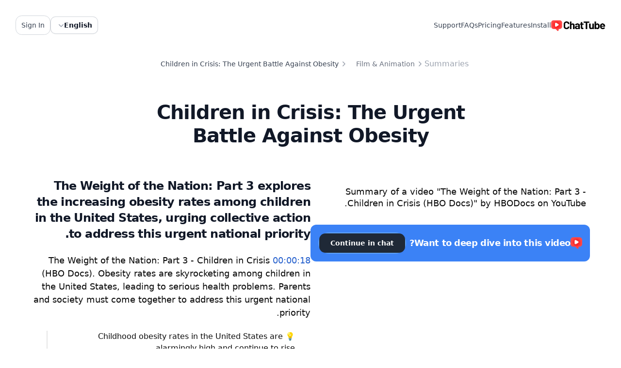

--- FILE ---
content_type: text/html; charset=utf-8
request_url: https://chattube.io/ar/summary/film-animation/T24B6T-hp0E
body_size: 18205
content:
<!DOCTYPE html><html lang="ar" dir="rtl"><head><meta charSet="utf-8"/><meta name="viewport" content="width=device-width, initial-scale=1, maximum-scale=1, user-scalable=no, interactive-widget=resizes-visual"/><meta name="viewport" content="width=device-width, initial-scale=1.0"/><link rel="stylesheet" href="/_next/static/css/92961fa15a1a6de1.css" data-precedence="next"/><link rel="preload" as="script" fetchPriority="low" href="/_next/static/chunks/webpack-cd43a902afebd0ca.js"/><script src="/_next/static/chunks/4bd1b696-d4cbe70c0584c243.js" async=""></script><script src="/_next/static/chunks/31684-835c2016b71326aa.js" async=""></script><script src="/_next/static/chunks/main-app-c2c3693e27b0c0e0.js" async=""></script><script src="/_next/static/chunks/56671-9ee186acac5505f2.js" async=""></script><script src="/_next/static/chunks/13808-b3c0860c6f1dee6c.js" async=""></script><script src="/_next/static/chunks/88980-5839148bc68502df.js" async=""></script><script src="/_next/static/chunks/app/%5Blocale%5D/layout-7c28f74c0f485199.js" async=""></script><script src="/_next/static/chunks/bc9e92e6-b0810958a287b7c9.js" async=""></script><script src="/_next/static/chunks/d441faa4-7cfb333a7530e4e4.js" async=""></script><script src="/_next/static/chunks/13b76428-1e8350744c474445.js" async=""></script><script src="/_next/static/chunks/c16f53c3-68fac64fca884070.js" async=""></script><script src="/_next/static/chunks/4527-b0af0147527918e4.js" async=""></script><script src="/_next/static/chunks/49853-7dfe288a91f3c73d.js" async=""></script><script src="/_next/static/chunks/38687-a47c32e92f771ad2.js" async=""></script><script src="/_next/static/chunks/93096-60cd049678e2df7a.js" async=""></script><script src="/_next/static/chunks/65563-01ffbc336daed392.js" async=""></script><script src="/_next/static/chunks/88622-23349b0b62afaac8.js" async=""></script><script src="/_next/static/chunks/83450-5491e1d91139903f.js" async=""></script><script src="/_next/static/chunks/86686-91486c7a8814b360.js" async=""></script><script src="/_next/static/chunks/5641-798bea99847fe0f4.js" async=""></script><script src="/_next/static/chunks/97836-36a21c02a5f5c265.js" async=""></script><script src="/_next/static/chunks/55702-16c6c768526b67f5.js" async=""></script><script src="/_next/static/chunks/11155-e76535480b3a2dfc.js" async=""></script><script src="/_next/static/chunks/61219-3b9b8ae06695553a.js" async=""></script><script src="/_next/static/chunks/89343-d9b6d97fc291f63e.js" async=""></script><script src="/_next/static/chunks/13-09a0339c11515277.js" async=""></script><script src="/_next/static/chunks/39464-f5772a25622c2e1e.js" async=""></script><script src="/_next/static/chunks/72786-5df3f3d4835ad588.js" async=""></script><script src="/_next/static/chunks/app/%5Blocale%5D/(default)/summary/%5Bcategory%5D/%5Bid%5D/page-f188493c925e6ab6.js" async=""></script><link rel="preload" href="https://www.googletagmanager.com/gtag/js?id=AW-17504229202" as="script"/><link rel="preload" href="/google-tag.js" as="script"/><link rel="preload" href="https://analytics.curve.to/js/plausible.js" as="script"/><title>Children in Crisis: The Urgent Battle Against Obesity - ChatTube - Chat with any YouTube video</title><meta name="description" content="The Weight of the Nation: Part 3 explores the increasing obesity rates among children in the United States, urging collective action to address this urgent national priority."/><link rel="canonical" href="https://chattube.io/summary/film-animation/T24B6T-hp0E"/><script>document.querySelectorAll('body link[rel="icon"], body link[rel="apple-touch-icon"]').forEach(el => document.head.appendChild(el))</script><script src="/_next/static/chunks/polyfills-42372ed130431b0a.js" noModule=""></script></head><body><div hidden=""><!--$--><!--/$--></div><div class="min-h-screen flex flex-col justify-between"><!--$--><header><nav><div class="mx-auto max-w-7xl px-4 sm:px-6 lg:px-8 relative z-50 flex justify-between py-8"><div class="relative z-10 flex items-center gap-16"><a aria-label="Home" href="/ar"><img alt="ChatTube Logo" loading="lazy" width="1500" height="325" decoding="async" data-nimg="1" class="w-28" style="color:transparent" srcSet="/_next/image?url=%2F_next%2Fstatic%2Fmedia%2Flogo.36a74c2f.png&amp;w=1920&amp;q=75 1x, /_next/image?url=%2F_next%2Fstatic%2Fmedia%2Flogo.36a74c2f.png&amp;w=3840&amp;q=75 2x" src="/_next/image?url=%2F_next%2Fstatic%2Fmedia%2Flogo.36a74c2f.png&amp;w=3840&amp;q=75"/></a><div class="hidden lg:flex lg:gap-10"><a class="relative -mx-3 -my-2 rounded-lg px-3 py-2 text-sm text-gray-700 transition-colors delay-150 hover:text-gray-900 hover:delay-[0ms]" href="https://chromewebstore.google.com/detail/folgjbfgejcliggchmhbbbmdanjjpnai"><span class="relative z-10">Install</span></a><a class="relative -mx-3 -my-2 rounded-lg px-3 py-2 text-sm text-gray-700 transition-colors delay-150 hover:text-gray-900 hover:delay-[0ms]" href="/ar#features"><span class="relative z-10">Features</span></a><a class="relative -mx-3 -my-2 rounded-lg px-3 py-2 text-sm text-gray-700 transition-colors delay-150 hover:text-gray-900 hover:delay-[0ms]" href="/ar/pricing"><span class="relative z-10">Pricing</span></a><a class="relative -mx-3 -my-2 rounded-lg px-3 py-2 text-sm text-gray-700 transition-colors delay-150 hover:text-gray-900 hover:delay-[0ms]" href="/ar#faqs"><span class="relative z-10">FAQs</span></a><a class="relative -mx-3 -my-2 rounded-lg px-3 py-2 text-sm text-gray-700 transition-colors delay-150 hover:text-gray-900 hover:delay-[0ms]" href="/ar/form/support"><span class="relative z-10">Support</span></a></div></div><div class="flex items-center gap-2"><div class="lg:hidden" data-headlessui-state=""><button class="relative z-10 -m-2 inline-flex items-center rounded-lg stroke-gray-900 p-2 hover:bg-gray-200/50 hover:stroke-gray-600 active:stroke-gray-900 [&amp;:not(:focus-visible)]:focus:outline-none" aria-label="Toggle site navigation" type="button" aria-expanded="false" data-headlessui-state=""><svg viewBox="0 0 24 24" fill="none" aria-hidden="true" class="h-6 w-6"><path d="M5 6h14M5 18h14M5 12h14" stroke-width="2" stroke-linecap="round" stroke-linejoin="round"></path></svg></button></div><span hidden="" style="position:fixed;top:1px;left:1px;width:1px;height:0;padding:0;margin:-1px;overflow:hidden;clip:rect(0, 0, 0, 0);white-space:nowrap;border-width:0;display:none"></span><div class="relative inline-block text-left" data-headlessui-state=""><div><button class="inline-flex w-full justify-center gap-x-1.5 rounded-md bg-white px-3 py-2 text-sm font-semibold text-gray-900 shadow-sm ring-1 ring-inset ring-gray-300 hover:bg-gray-50 h-9 items-center" id="headlessui-menu-button-«Rt95trnesnb»" type="button" aria-haspopup="menu" aria-expanded="false" data-headlessui-state="">English<svg xmlns="http://www.w3.org/2000/svg" viewBox="0 0 20 20" fill="currentColor" aria-hidden="true" data-slot="icon" class="-mr-1 h-5 w-5 text-gray-400"><path fill-rule="evenodd" d="M5.22 8.22a.75.75 0 0 1 1.06 0L10 11.94l3.72-3.72a.75.75 0 1 1 1.06 1.06l-4.25 4.25a.75.75 0 0 1-1.06 0L5.22 9.28a.75.75 0 0 1 0-1.06Z" clip-rule="evenodd"></path></svg></button></div></div></div></div></nav><div data-rht-toaster="" style="position:fixed;z-index:99999;top:50px;left:16px;right:16px;bottom:16px;pointer-events:none"></div></header><!--/$--><div class="flex flex-col justify-center pb-12 pt-4 px-4 sm:px-6 lg:px-8"><div class="mx-auto max-w-7xl sm:px-6 lg:px-8 box-border"><nav class="flex justify-center flex-wrap" aria-label="Breadcrumb"><ol role="list" class="md:flex md:items-center md:space-x-2 w-full md:w-auto"><li><div><a class="text-gray-400 hover:text-gray-500" href="/ar/summary">Summaries</a></div></li><li><div class="flex items-center"><svg xmlns="http://www.w3.org/2000/svg" viewBox="0 0 20 20" fill="currentColor" aria-hidden="true" data-slot="icon" class="h-5 w-5 flex-shrink-0 text-gray-400"><path fill-rule="evenodd" d="M8.22 5.22a.75.75 0 0 1 1.06 0l4.25 4.25a.75.75 0 0 1 0 1.06l-4.25 4.25a.75.75 0 0 1-1.06-1.06L11.94 10 8.22 6.28a.75.75 0 0 1 0-1.06Z" clip-rule="evenodd"></path></svg><a class="ml-2 text-sm font-medium text-gray-500 hover:text-gray-700" href="/ar/summary/film-animation">Film &amp; Animation</a></div></li><li><div class="flex items-center"><svg xmlns="http://www.w3.org/2000/svg" viewBox="0 0 20 20" fill="currentColor" aria-hidden="true" data-slot="icon" class="h-5 w-5 flex-shrink-0 text-gray-400"><path fill-rule="evenodd" d="M8.22 5.22a.75.75 0 0 1 1.06 0l4.25 4.25a.75.75 0 0 1 0 1.06l-4.25 4.25a.75.75 0 0 1-1.06-1.06L11.94 10 8.22 6.28a.75.75 0 0 1 0-1.06Z" clip-rule="evenodd"></path></svg><p class="ml-2 text-sm font-medium text-gray-700">Children in Crisis: The Urgent Battle Against Obesity</p></div></li></ol></nav><h1 class="my-16 w-full text-3xl font-bold tracking-tight text-gray-900 sm:text-4xl text-center lg:w-3/5 mx-auto">Children in Crisis: The Urgent Battle Against Obesity</h1><div class="flex flex-col-reverse lg:flex-row-reverse gap-8 relative"><div class="w-full lg:w-1/2 flex flex-col"><div class="max-w-full"><h2 class="text-2xl font-semibold leading-snug tracking-tight text-gray-900">The Weight of the Nation: Part 3 explores the increasing obesity rates among children in the United States, urging collective action to address this urgent national priority.</h2><div class="flex flex-col mt-6"><h3 class="font-medium text-lg leading-normal"><span class="cursor-pointer text-[#2560CD]">00:00:18</span> <!-- -->The Weight of the Nation: Part 3 - Children in Crisis (HBO Docs). Obesity rates are skyrocketing among children in the United States, leading to serious health problems. Parents and society must come together to address this urgent national priority.</h3><div class="px-8"><div class="border-l-2 mt-6 mb-2"><p class="mt-4 pl-4 first:mt-0">💡<!-- --> <!-- -->Childhood obesity rates in the United States are alarmingly high and continue to rise.</p><p class="mt-4 pl-4 first:mt-0">💪<!-- --> <!-- -->Obese children are at greater risk for various health problems, including diabetes, hypertension, and heart disease.</p><p class="mt-4 pl-4 first:mt-0">👨‍👩‍👧‍👦<!-- --> <!-- -->Parents and society need to work together to protect children from the influences that promote unhealthy eating habits.</p></div></div></div><div class="flex flex-col mt-6"><h3 class="font-medium text-lg leading-normal"><span class="cursor-pointer text-[#2560CD]">00:10:04</span> <!-- -->The Weight of the Nation: Part 3 - Children in Crisis explores the obesity epidemic and its consequences for children&#x27;s health, including the risk of diabetes. It discusses the influence of advertising on food choices and the need for regulation to protect children.</h3><div class="px-8"><div class="border-l-2 mt-6 mb-2"><p class="mt-4 pl-4 first:mt-0">📈<!-- --> <!-- -->The child&#x27;s weight has significantly increased over the past 18 months, indicating a potential health concern.</p><p class="mt-4 pl-4 first:mt-0">💉<!-- --> <!-- -->High insulin levels in children can be caused by various factors, including genetics, stress, and lack of sleep.</p><p class="mt-4 pl-4 first:mt-0">🍔<!-- --> <!-- -->Food marketing targeted at children is powerful, pernicious, and predatory, influencing their food preferences and contributing to obesity.</p></div></div></div><div class="flex flex-col mt-6"><h3 class="font-medium text-lg leading-normal"><span class="cursor-pointer text-[#2560CD]">00:19:50</span> <!-- -->The Weight of the Nation: Part 3 - Children in Crisis. Confusion about healthy cereals, childhood obesity rates, and efforts to regulate food marketing to children are discussed.</h3><div class="px-8"><div class="border-l-2 mt-6 mb-2"><p class="mt-4 pl-4 first:mt-0">🥣<!-- --> <!-- -->Many cereals marketed as healthy may be misleading consumers.</p><p class="mt-4 pl-4 first:mt-0">🍔<!-- --> <!-- -->The debate on regulating food marketing to children to reduce childhood obesity.</p><p class="mt-4 pl-4 first:mt-0">🏢<!-- --> <!-- -->The importance of increasing marketing for healthy foods.</p><p class="mt-4 pl-4 first:mt-0">📺<!-- --> <!-- -->The influence of television advertisements on children&#x27;s food consumption.</p><p class="mt-4 pl-4 first:mt-0">🙅‍♂️🚫<!-- --> <!-- -->Resistance from the food industry towards nutrition standards.</p><p class="mt-4 pl-4 first:mt-0">💪<!-- --> <!-- -->The challenges and stigma faced by children with obesity.</p><p class="mt-4 pl-4 first:mt-0">👨‍👩‍👧‍👦<!-- --> <!-- -->The importance of support and positive environments for children with obesity.</p></div></div></div><div class="flex flex-col mt-6"><h3 class="font-medium text-lg leading-normal"><span class="cursor-pointer text-[#2560CD]">00:29:35</span> <!-- -->The Weight of the Nation: Part 3 - Children in Crisis discusses the impact of the childhood obesity epidemic on school cafeteria food and the need for healthier options.</h3><div class="px-8"><div class="border-l-2 mt-6 mb-2"><p class="mt-4 pl-4 first:mt-0">🍎<!-- --> <!-- -->The childhood obesity epidemic has led to unhealthy food options in school cafeterias, resembling fast food.</p><p class="mt-4 pl-4 first:mt-0">⏰<!-- --> <!-- -->School cafeterias prioritize efficiency over providing nutritious meals, leading to attention and behavior problems in students.</p><p class="mt-4 pl-4 first:mt-0">🥦<!-- --> <!-- -->Efforts are being made to improve nutrition standards in schools and provide fresh, real food to students.</p></div></div></div><div class="flex flex-col mt-6"><h3 class="font-medium text-lg leading-normal"><span class="cursor-pointer text-[#2560CD]">00:39:22</span> <!-- -->The Weight of the Nation: Part 3 - Children in Crisis (HBO Docs): The battle to provide healthier school lunches and reduce sugar consumption for children is hindered by lobbying from food companies.</h3><div class="px-8"><div class="border-l-2 mt-6 mb-2"><p class="mt-4 pl-4 first:mt-0">🍕<!-- --> <!-- -->The new spending bill delays requirements to make school lunches healthier and keeps french fries on the menu, classifying pizza as a vegetable.</p><p class="mt-4 pl-4 first:mt-0">🥤<!-- --> <!-- -->Sugar consumption from sugary drinks is a major contributor to increased calories in the US, and children are targeted with marketing for energy drinks and flavored beverages.</p><p class="mt-4 pl-4 first:mt-0">🏋️‍♀️<!-- --> <!-- -->Physical activity among children has decreased, and sedentary behaviors like excessive screen time contribute to compromised neuromuscular development.</p></div></div></div><div class="flex flex-col mt-6"><h3 class="font-medium text-lg leading-normal"><span class="cursor-pointer text-[#2560CD]">00:49:04</span> <!-- -->Part 3 of &#x27;The Weight of the Nation&#x27; documentary discusses the crisis of childhood obesity in the United States and the importance of physical education in schools.</h3><div class="px-8"><div class="border-l-2 mt-6 mb-2"><p class="mt-4 pl-4 first:mt-0">🏥<!-- --> <!-- -->Children&#x27;s health issues, such as elevated cholesterol and high triglycerides, are becoming more common.</p><p class="mt-4 pl-4 first:mt-0">🎒<!-- --> <!-- -->Physical education in schools has declined significantly, with fewer children walking to school and PE no longer being mandatory in most states.</p><p class="mt-4 pl-4 first:mt-0">🌱<!-- --> <!-- -->Investing in physical education can have long-term benefits, including improved health, reduced healthcare costs, and better academic performance.</p></div></div></div><div class="flex flex-col mt-6"><h3 class="font-medium text-lg leading-normal"><span class="cursor-pointer text-[#2560CD]">00:58:50</span> <!-- -->A documentary about the obesity crisis in children and the societal factors that contribute to it. Urges for collective action to address the issue.</h3><div class="px-8"><div class="border-l-2 mt-6 mb-2"><p class="mt-4 pl-4 first:mt-0">📈<!-- --> <!-- -->Significant increase in muscle mass and decrease in fat mass.</p><p class="mt-4 pl-4 first:mt-0">🏋️‍♂️<!-- --> <!-- -->Positive impact of healthy habits on overall health and motivation.</p><p class="mt-4 pl-4 first:mt-0">🌽<!-- --> <!-- -->Importance of addressing societal factors contributing to obesity crisis.</p></div></div></div></div></div><div class="w-full lg:w-1/2 lg:sticky top-10 lg:h-[680px]"><div><div class="bg-black dark:bg-background aspect-video flex items-center justify-center bg-gray-100" style="width:100%;height:100%"><div class="text-gray-500">Loading video...</div></div></div><div class="text-lg mt-4 px-2 font-medium leading-snug">Summary of a video &quot;<!-- -->The Weight of the Nation: Part 3 - Children in Crisis (HBO Docs)<!-- -->&quot; by <!-- -->HBODocs<!-- --> on YouTube.</div><div class="hidden bg-blue-500 p-4 rounded-xl my-8 relative lg:flex lg:flex-col xl:flex-row items-center"><h4 class="w-full xl:w-2/3 text-sm lg:text-lg text-white lg:justify-center xl:justify-start font-semibold tracking-tight flex items-center gap-2"><img alt="ChatTube" loading="lazy" width="24" height="24" decoding="async" data-nimg="1" style="color:transparent" srcSet="/_next/image?url=%2F_next%2Fstatic%2Fmedia%2Flogo-single.6ea50c92.png&amp;w=32&amp;q=75 1x, /_next/image?url=%2F_next%2Fstatic%2Fmedia%2Flogo-single.6ea50c92.png&amp;w=48&amp;q=75 2x" src="/_next/image?url=%2F_next%2Fstatic%2Fmedia%2Flogo-single.6ea50c92.png&amp;w=48&amp;q=75"/>Want to deep dive into this video?</h4><a class="w-full lg:mt-4 xl:mt-0 xl:w-1/3 border-2 rounded-full border-blue-400" href="/ar/watch?v=T24B6T-hp0E"><button class="flex items-center inline-flex justify-center rounded-lg py-2 px-3 text-sm font-semibold outline-2 outline-offset-2 transition-colors bg-gray-800 text-white hover:bg-gray-900 active:bg-gray-800 active:text-white/80 font-bold w-full text-sm lg:text-md rounded-full bg-blue-600 hover:bg-blue-700 shadow-sm flex items-center gap-2">Continue in chat</button></a></div></div></div></div></div><div class="w-full bg-gray-200 py-20 pb-28"><div class="mx-auto max-w-7xl px-4 sm:px-6 lg:px-8"><div class="relative z-10 mx-auto max-w-3xl lg:col-span-7 xl:col-span-6 text-left sm:text-center"><div class="relative z-10"><h3 class="scroll-m-20 text-3xl font-extrabold tracking-tight">Chat with any YouTube video</h3><div class="flex my-8 w-full items-center space-x-2"><input type="email" class="flex rounded-md bg-background px-3 py-2 ring-offset-background file:border-0 file:bg-transparent file:text-sm file:font-medium file:text-foreground placeholder:text-muted-foreground focus-visible:outline-none focus-visible:ring-2 focus-visible:ring-offset-2 disabled:cursor-not-allowed disabled:opacity-50 md:text-sm w-9/12 h-12 border-2 border-black focus:border-gray-400 focus-visible:ring-transparent text-md" placeholder="Paste a YouTube link here"/><button class="flex items-center inline-flex justify-center rounded-lg py-2 px-3 text-sm font-semibold outline-2 outline-offset-2 transition-colors bg-gray-800 text-white hover:bg-gray-900 active:bg-gray-800 active:text-white/80 w-3/12 h-12 text-md font-bold flex gap-2"><svg xmlns="http://www.w3.org/2000/svg" width="24" height="24" viewBox="0 0 24 24" fill="none" stroke="currentColor" stroke-width="2" stroke-linecap="round" stroke-linejoin="round" class="lucide lucide-message-circle" aria-hidden="true"><path d="M7.9 20A9 9 0 1 0 4 16.1L2 22Z"></path></svg> Chat</button></div><div class="flex sm:justify-center items-center flex-wrap gap-x-6 gap-y-4"><div class="relative"><a target="_blank" href="https://chromewebstore.google.com/detail/folgjbfgejcliggchmhbbbmdanjjpnai"><button class="flex items-center inline-flex justify-center rounded-lg py-2 px-3 text-sm font-semibold outline-2 outline-offset-2 transition-colors bg-gray-800 text-white hover:bg-gray-900 active:bg-gray-800 active:text-white/80 h-[54px] rounded-xl flex gap-2 bg-red-600 hover:bg-red-500"><svg xmlns="http://www.w3.org/2000/svg" width="24" height="24" viewBox="0 0 24 24" fill="none" stroke="currentColor" stroke-width="2" stroke-linecap="round" stroke-linejoin="round" class="lucide lucide-chrome" aria-hidden="true"><circle cx="12" cy="12" r="10"></circle><circle cx="12" cy="12" r="4"></circle><line x1="21.17" x2="12" y1="8" y2="8"></line><line x1="3.95" x2="8.54" y1="6.06" y2="14"></line><line x1="10.88" x2="15.46" y1="21.94" y2="14"></line></svg><span>Available in the Chrome Web Store</span></button></a><div class="absolute bottom-[-36px] items-center justify-center gap-2 w-full hidden md:flex"><img alt="backhand" loading="lazy" width="16" height="25" decoding="async" data-nimg="1" style="color:transparent" srcSet="/_next/image?url=%2F_next%2Fstatic%2Fmedia%2Fbackhand.a06cafbb.png&amp;w=16&amp;q=75 1x, /_next/image?url=%2F_next%2Fstatic%2Fmedia%2Fbackhand.a06cafbb.png&amp;w=32&amp;q=75 2x" src="/_next/image?url=%2F_next%2Fstatic%2Fmedia%2Fbackhand.a06cafbb.png&amp;w=32&amp;q=75"/><span class="text-sm font-bold">Try our Chrome extension!</span></div></div><a target="_blank" href="https://www.producthunt.com/posts/chattube?utm_source=badge-featured&amp;utm_medium=badge&amp;utm_souce=badge-chattube"><picture><img src="https://api.producthunt.com/widgets/embed-image/v1/featured.svg?post_id=393448&amp;theme=light" alt="ChatTube - Chat with any YouTube video | Product Hunt" style="width:250px;height:54px" width="250" height="54"/></picture></a></div></div></div></div><div role="region" aria-label="Notifications (F8)" tabindex="-1" style="pointer-events:none"><ol tabindex="-1" class="fixed top-0 z-[100] flex max-h-screen w-full flex-col-reverse p-4 sm:bottom-0 sm:right-0 sm:top-auto sm:flex-col md:max-w-[420px]"></ol></div></div><footer class="border-t border-gray-200"><div class="mx-auto max-w-7xl px-4 sm:px-6 lg:px-8"><div class="flex flex-col justify-between gap-y-12 pb-6 pt-16 lg:flex-row lg:items-center lg:py-16"><div class="flex flex-col lg:items-start text-gray-900"><img alt="ChatTube Logo" loading="lazy" width="1500" height="325" decoding="async" data-nimg="1" class="w-28" style="color:transparent" srcSet="/_next/image?url=%2F_next%2Fstatic%2Fmedia%2Flogo.36a74c2f.png&amp;w=1920&amp;q=75 1x, /_next/image?url=%2F_next%2Fstatic%2Fmedia%2Flogo.36a74c2f.png&amp;w=3840&amp;q=75 2x" src="/_next/image?url=%2F_next%2Fstatic%2Fmedia%2Flogo.36a74c2f.png&amp;w=3840&amp;q=75"/><div class="mt-4"><p class="text-sm">Chat with any YouTube video</p></div></div><nav class="mt-11 flex flex-wrap gap-8"><a class="relative -mx-3 -my-2 rounded-lg px-3 py-2 text-sm text-gray-700 transition-colors delay-150 hover:text-gray-900 hover:delay-[0ms]" href="https://chromewebstore.google.com/detail/folgjbfgejcliggchmhbbbmdanjjpnai"><span class="relative z-10">Install</span></a><a class="relative -mx-3 -my-2 rounded-lg px-3 py-2 text-sm text-gray-700 transition-colors delay-150 hover:text-gray-900 hover:delay-[0ms]" href="/ar#features"><span class="relative z-10">Features</span></a><a class="relative -mx-3 -my-2 rounded-lg px-3 py-2 text-sm text-gray-700 transition-colors delay-150 hover:text-gray-900 hover:delay-[0ms]" href="/ar/pricing"><span class="relative z-10">Pricing</span></a><a class="relative -mx-3 -my-2 rounded-lg px-3 py-2 text-sm text-gray-700 transition-colors delay-150 hover:text-gray-900 hover:delay-[0ms]" href="/ar#faqs"><span class="relative z-10">FAQs</span></a><a class="relative -mx-3 -my-2 rounded-lg px-3 py-2 text-sm text-gray-700 transition-colors delay-150 hover:text-gray-900 hover:delay-[0ms]" href="/ar/form/support"><span class="relative z-10">Support</span></a><a class="relative -mx-3 -my-2 rounded-lg px-3 py-2 text-sm text-gray-700 transition-colors delay-150 hover:text-gray-900 hover:delay-[0ms]" href="/ar/blog"><span class="relative z-10">Blog</span></a><a class="relative -mx-3 -my-2 rounded-lg px-3 py-2 text-sm text-gray-700 transition-colors delay-150 hover:text-gray-900 hover:delay-[0ms]" href="/ar/summary"><span class="relative z-10">Summaries</span></a><a class="relative -mx-3 -my-2 rounded-lg px-3 py-2 text-sm text-gray-700 transition-colors delay-150 hover:text-gray-900 hover:delay-[0ms]" href="/ar/terms"><span class="relative z-10">Terms</span></a><a class="relative -mx-3 -my-2 rounded-lg px-3 py-2 text-sm text-gray-700 transition-colors delay-150 hover:text-gray-900 hover:delay-[0ms]" href="/ar/privacy"><span class="relative z-10">Privacy</span></a></nav></div><div class="flex items-center justify-between border-t border-gray-200 pb-12 pt-8 md:pt-6"><p class="mt-6 text-sm text-gray-500 md:mt-0">© Copyright <!-- -->2025<!-- -->. All rights reserved.</p><div class="flex justify-end"><div class="relative inline-block text-left" data-headlessui-state=""><div><button class="inline-flex w-full justify-center gap-x-1.5 rounded-md bg-white px-3 py-2 text-sm font-semibold text-gray-900 shadow-sm ring-1 ring-inset ring-gray-300 hover:bg-gray-50 h-9 items-center" id="headlessui-menu-button-«R3qhtrnesnb»" type="button" aria-haspopup="menu" aria-expanded="false" data-headlessui-state="">English<svg xmlns="http://www.w3.org/2000/svg" viewBox="0 0 20 20" fill="currentColor" aria-hidden="true" data-slot="icon" class="-mr-1 h-5 w-5 text-gray-400"><path fill-rule="evenodd" d="M5.22 8.22a.75.75 0 0 1 1.06 0L10 11.94l3.72-3.72a.75.75 0 1 1 1.06 1.06l-4.25 4.25a.75.75 0 0 1-1.06 0L5.22 9.28a.75.75 0 0 1 0-1.06Z" clip-rule="evenodd"></path></svg></button></div></div></div></div></div></footer></div><!--$--><!--/$--><section aria-label="Notifications alt+T" tabindex="-1" aria-live="polite" aria-relevant="additions text" aria-atomic="false"></section><script src="/_next/static/chunks/webpack-cd43a902afebd0ca.js" async=""></script><script>(self.__next_f=self.__next_f||[]).push([0])</script><script>self.__next_f.push([1,"1:\"$Sreact.fragment\"\n2:I[87555,[],\"\"]\n3:I[31295,[],\"\"]\n6:I[59665,[],\"OutletBoundary\"]\n9:I[74911,[],\"AsyncMetadataOutlet\"]\nb:I[59665,[],\"ViewportBoundary\"]\nd:I[59665,[],\"MetadataBoundary\"]\nf:I[26614,[],\"\"]\n10:\"$Sreact.suspense\"\n11:I[74911,[],\"AsyncMetadata\"]\n13:I[69243,[\"56671\",\"static/chunks/56671-9ee186acac5505f2.js\",\"13808\",\"static/chunks/13808-b3c0860c6f1dee6c.js\",\"88980\",\"static/chunks/88980-5839148bc68502df.js\",\"98450\",\"static/chunks/app/%5Blocale%5D/layout-7c28f74c0f485199.js\"],\"\"]\n15:I[46096,[\"62992\",\"static/chunks/bc9e92e6-b0810958a287b7c9.js\",\"91794\",\"static/chunks/d441faa4-7cfb333a7530e4e4.js\",\"80586\",\"static/chunks/13b76428-1e8350744c474445.js\",\"12545\",\"static/chunks/c16f53c3-68fac64fca884070.js\",\"4527\",\"static/chunks/4527-b0af0147527918e4.js\",\"49853\",\"static/chunks/49853-7dfe288a91f3c73d.js\",\"56671\",\"static/chunks/56671-9ee186acac5505f2.js\",\"38687\",\"static/chunks/38687-a47c32e92f771ad2.js\",\"93096\",\"static/chunks/93096-60cd049678e2df7a.js\",\"65563\",\"static/chunks/65563-01ffbc336daed392.js\",\"88622\",\"static/chunks/88622-23349b0b62afaac8.js\",\"83450\",\"static/chunks/83450-5491e1d91139903f.js\",\"86686\",\"static/chunks/86686-91486c7a8814b360.js\",\"5641\",\"static/chunks/5641-798bea99847fe0f4.js\",\"13808\",\"static/chunks/13808-b3c0860c6f1dee6c.js\",\"97836\",\"static/chunks/97836-36a21c02a5f5c265.js\",\"55702\",\"static/chunks/55702-16c6c768526b67f5.js\",\"11155\",\"static/chunks/11155-e76535480b3a2dfc.js\",\"61219\",\"static/chunks/61219-3b9b8ae06695553a.js\",\"89343\",\"static/chunks/89343-d9b6d97fc291f63e.js\",\"13\",\"static/chunks/13-09a0339c11515277.js\",\"39464\",\"static/chunks/39464-f5772a25622c2e1e.js\",\"72786\",\"static/chunks/72786-5df3f3d4835ad588.js\",\"58288\",\"static/chunks/app/%5Blocale%5D/(default)/summary/%5Bcategory%5D/%5Bid%5D/page-f188493c925e6ab6.js\"],\"default\"]\n16:I[91475,[\"56671\",\"static/chunks/56671-9ee186acac5505f2.js\",\"13808\",\"static/chunks/13808-b3c0860c6f1dee6c.js\",\"88980\",\"static/chunks/88980-5839148bc68502df.js\",\"98450\",\"static/chunks/app/%5Blocale%5D/layout-7c28f74c0f485199.js\"],\"Providers\"]\n17:I[49485,[\"56671\",\"static"])</script><script>self.__next_f.push([1,"/chunks/56671-9ee186acac5505f2.js\",\"13808\",\"static/chunks/13808-b3c0860c6f1dee6c.js\",\"88980\",\"static/chunks/88980-5839148bc68502df.js\",\"98450\",\"static/chunks/app/%5Blocale%5D/layout-7c28f74c0f485199.js\"],\"default\"]\n18:I[11486,[\"56671\",\"static/chunks/56671-9ee186acac5505f2.js\",\"13808\",\"static/chunks/13808-b3c0860c6f1dee6c.js\",\"88980\",\"static/chunks/88980-5839148bc68502df.js\",\"98450\",\"static/chunks/app/%5Blocale%5D/layout-7c28f74c0f485199.js\"],\"Toaster\"]\n:HL[\"/_next/static/css/92961fa15a1a6de1.css\",\"style\"]\n"])</script><script>self.__next_f.push([1,"0:{\"P\":null,\"b\":\"jwu3tTNKvgpw5IDwO6UNs\",\"p\":\"\",\"c\":[\"\",\"ar\",\"summary\",\"film-animation\",\"T24B6T-hp0E\"],\"i\":false,\"f\":[[[\"\",{\"children\":[[\"locale\",\"ar\",\"d\"],{\"children\":[\"(default)\",{\"children\":[\"summary\",{\"children\":[[\"category\",\"film-animation\",\"d\"],{\"children\":[[\"id\",\"T24B6T-hp0E\",\"d\"],{\"children\":[\"__PAGE__\",{}]}]}]}]}]},\"$undefined\",\"$undefined\",true]}],[\"\",[\"$\",\"$1\",\"c\",{\"children\":[null,[\"$\",\"$L2\",null,{\"parallelRouterKey\":\"children\",\"error\":\"$undefined\",\"errorStyles\":\"$undefined\",\"errorScripts\":\"$undefined\",\"template\":[\"$\",\"$L3\",null,{}],\"templateStyles\":\"$undefined\",\"templateScripts\":\"$undefined\",\"notFound\":[[[\"$\",\"title\",null,{\"children\":\"404: This page could not be found.\"}],[\"$\",\"div\",null,{\"style\":{\"fontFamily\":\"system-ui,\\\"Segoe UI\\\",Roboto,Helvetica,Arial,sans-serif,\\\"Apple Color Emoji\\\",\\\"Segoe UI Emoji\\\"\",\"height\":\"100vh\",\"textAlign\":\"center\",\"display\":\"flex\",\"flexDirection\":\"column\",\"alignItems\":\"center\",\"justifyContent\":\"center\"},\"children\":[\"$\",\"div\",null,{\"children\":[[\"$\",\"style\",null,{\"dangerouslySetInnerHTML\":{\"__html\":\"body{color:#000;background:#fff;margin:0}.next-error-h1{border-right:1px solid rgba(0,0,0,.3)}@media (prefers-color-scheme:dark){body{color:#fff;background:#000}.next-error-h1{border-right:1px solid rgba(255,255,255,.3)}}\"}}],[\"$\",\"h1\",null,{\"className\":\"next-error-h1\",\"style\":{\"display\":\"inline-block\",\"margin\":\"0 20px 0 0\",\"padding\":\"0 23px 0 0\",\"fontSize\":24,\"fontWeight\":500,\"verticalAlign\":\"top\",\"lineHeight\":\"49px\"},\"children\":404}],[\"$\",\"div\",null,{\"style\":{\"display\":\"inline-block\"},\"children\":[\"$\",\"h2\",null,{\"style\":{\"fontSize\":14,\"fontWeight\":400,\"lineHeight\":\"49px\",\"margin\":0},\"children\":\"This page could not be found.\"}]}]]}]}]],[]],\"forbidden\":\"$undefined\",\"unauthorized\":\"$undefined\"}]]}],{\"children\":[[\"locale\",\"ar\",\"d\"],[\"$\",\"$1\",\"c\",{\"children\":[[[\"$\",\"link\",\"0\",{\"rel\":\"stylesheet\",\"href\":\"/_next/static/css/92961fa15a1a6de1.css\",\"precedence\":\"next\",\"crossOrigin\":\"$undefined\",\"nonce\":\"$undefined\"}]],\"$L4\"]}],{\"children\":[\"(default)\",[\"$\",\"$1\",\"c\",{\"children\":[null,[\"$\",\"$L2\",null,{\"parallelRouterKey\":\"children\",\"error\":\"$undefined\",\"errorStyles\":\"$undefined\",\"errorScripts\":\"$undefined\",\"template\":[\"$\",\"$L3\",null,{}],\"templateStyles\":\"$undefined\",\"templateScripts\":\"$undefined\",\"notFound\":\"$undefined\",\"forbidden\":\"$undefined\",\"unauthorized\":\"$undefined\"}]]}],{\"children\":[\"summary\",[\"$\",\"$1\",\"c\",{\"children\":[null,[\"$\",\"$L2\",null,{\"parallelRouterKey\":\"children\",\"error\":\"$undefined\",\"errorStyles\":\"$undefined\",\"errorScripts\":\"$undefined\",\"template\":[\"$\",\"$L3\",null,{}],\"templateStyles\":\"$undefined\",\"templateScripts\":\"$undefined\",\"notFound\":\"$undefined\",\"forbidden\":\"$undefined\",\"unauthorized\":\"$undefined\"}]]}],{\"children\":[[\"category\",\"film-animation\",\"d\"],[\"$\",\"$1\",\"c\",{\"children\":[null,[\"$\",\"$L2\",null,{\"parallelRouterKey\":\"children\",\"error\":\"$undefined\",\"errorStyles\":\"$undefined\",\"errorScripts\":\"$undefined\",\"template\":[\"$\",\"$L3\",null,{}],\"templateStyles\":\"$undefined\",\"templateScripts\":\"$undefined\",\"notFound\":\"$undefined\",\"forbidden\":\"$undefined\",\"unauthorized\":\"$undefined\"}]]}],{\"children\":[[\"id\",\"T24B6T-hp0E\",\"d\"],[\"$\",\"$1\",\"c\",{\"children\":[null,[\"$\",\"$L2\",null,{\"parallelRouterKey\":\"children\",\"error\":\"$undefined\",\"errorStyles\":\"$undefined\",\"errorScripts\":\"$undefined\",\"template\":[\"$\",\"$L3\",null,{}],\"templateStyles\":\"$undefined\",\"templateScripts\":\"$undefined\",\"notFound\":\"$undefined\",\"forbidden\":\"$undefined\",\"unauthorized\":\"$undefined\"}]]}],{\"children\":[\"__PAGE__\",[\"$\",\"$1\",\"c\",{\"children\":[\"$L5\",null,[\"$\",\"$L6\",null,{\"children\":[\"$L7\",\"$L8\",[\"$\",\"$L9\",null,{\"promise\":\"$@a\"}]]}]]}],{},null,false]},null,false]},null,false]},null,false]},null,false]},null,false]},null,false],[\"$\",\"$1\",\"h\",{\"children\":[null,[\"$\",\"$1\",\"0-CAzzTndWUhg0uyBeehmv\",{\"children\":[[\"$\",\"$Lb\",null,{\"children\":\"$Lc\"}],null]}],[\"$\",\"$Ld\",null,{\"children\":\"$Le\"}]]}],false]],\"m\":\"$undefined\",\"G\":[\"$f\",\"$undefined\"],\"s\":false,\"S\":false}\n"])</script><script>self.__next_f.push([1,"e:[\"$\",\"div\",null,{\"hidden\":true,\"children\":[\"$\",\"$10\",null,{\"fallback\":null,\"children\":[\"$\",\"$L11\",null,{\"promise\":\"$@12\"}]}]}]\n8:null\n4:[\"$\",\"html\",null,{\"lang\":\"ar\",\"dir\":\"rtl\",\"suppressHydrationWarning\":true,\"children\":[[\"$\",\"head\",null,{\"children\":[\"$\",\"meta\",null,{\"name\":\"viewport\",\"content\":\"width=device-width, initial-scale=1.0\"}]}],[\"$\",\"$L13\",null,{\"async\":true,\"src\":\"https://www.googletagmanager.com/gtag/js?id=AW-17504229202\"}],[\"$\",\"$L13\",null,{\"src\":\"/google-tag.js\"}],[\"$\",\"body\",null,{\"children\":\"$L14\"}]]}]\n14:[\"$\",\"$L15\",null,{\"formats\":\"$undefined\",\"locale\":\"ar\",\"messages\":{},\"now\":\"$undefined\",\"timeZone\":\"UTC\",\"children\":[\"$\",\"$L16\",null,{\"children\":[[\"$\",\"$L17\",null,{\"color\":\"#000\"}],[\"$\",\"$L2\",null,{\"parallelRouterKey\":\"children\",\"error\":\"$undefined\",\"errorStyles\":\"$undefined\",\"errorScripts\":\"$undefined\",\"template\":[\"$\",\"$L3\",null,{}],\"templateStyles\":\"$undefined\",\"templateScripts\":\"$undefined\",\"notFound\":\"$undefined\",\"forbidden\":\"$undefined\",\"unauthorized\":\"$undefined\"}],[\"$\",\"$L18\",null,{\"position\":\"top-center\",\"richColors\":true}]]}]}]\nc:[[\"$\",\"meta\",\"0\",{\"charSet\":\"utf-8\"}],[\"$\",\"meta\",\"1\",{\"name\":\"viewport\",\"content\":\"width=device-width, initial-scale=1, maximum-scale=1, user-scalable=no, interactive-widget=resizes-visual\"}]]\n7:null\n"])</script><script>self.__next_f.push([1,"19:I[39464,[\"62992\",\"static/chunks/bc9e92e6-b0810958a287b7c9.js\",\"91794\",\"static/chunks/d441faa4-7cfb333a7530e4e4.js\",\"80586\",\"static/chunks/13b76428-1e8350744c474445.js\",\"12545\",\"static/chunks/c16f53c3-68fac64fca884070.js\",\"4527\",\"static/chunks/4527-b0af0147527918e4.js\",\"49853\",\"static/chunks/49853-7dfe288a91f3c73d.js\",\"56671\",\"static/chunks/56671-9ee186acac5505f2.js\",\"38687\",\"static/chunks/38687-a47c32e92f771ad2.js\",\"93096\",\"static/chunks/93096-60cd049678e2df7a.js\",\"65563\",\"static/chunks/65563-01ffbc336daed392.js\",\"88622\",\"static/chunks/88622-23349b0b62afaac8.js\",\"83450\",\"static/chunks/83450-5491e1d91139903f.js\",\"86686\",\"static/chunks/86686-91486c7a8814b360.js\",\"5641\",\"static/chunks/5641-798bea99847fe0f4.js\",\"13808\",\"static/chunks/13808-b3c0860c6f1dee6c.js\",\"97836\",\"static/chunks/97836-36a21c02a5f5c265.js\",\"55702\",\"static/chunks/55702-16c6c768526b67f5.js\",\"11155\",\"static/chunks/11155-e76535480b3a2dfc.js\",\"61219\",\"static/chunks/61219-3b9b8ae06695553a.js\",\"89343\",\"static/chunks/89343-d9b6d97fc291f63e.js\",\"13\",\"static/chunks/13-09a0339c11515277.js\",\"39464\",\"static/chunks/39464-f5772a25622c2e1e.js\",\"72786\",\"static/chunks/72786-5df3f3d4835ad588.js\",\"58288\",\"static/chunks/app/%5Blocale%5D/(default)/summary/%5Bcategory%5D/%5Bid%5D/page-f188493c925e6ab6.js\"],\"Header\"]\n1c:I[64227,[\"62992\",\"static/chunks/bc9e92e6-b0810958a287b7c9.js\",\"91794\",\"static/chunks/d441faa4-7cfb333a7530e4e4.js\",\"80586\",\"static/chunks/13b76428-1e8350744c474445.js\",\"12545\",\"static/chunks/c16f53c3-68fac64fca884070.js\",\"4527\",\"static/chunks/4527-b0af0147527918e4.js\",\"49853\",\"static/chunks/49853-7dfe288a91f3c73d.js\",\"56671\",\"static/chunks/56671-9ee186acac5505f2.js\",\"38687\",\"static/chunks/38687-a47c32e92f771ad2.js\",\"93096\",\"static/chunks/93096-60cd049678e2df7a.js\",\"65563\",\"static/chunks/65563-01ffbc336daed392.js\",\"88622\",\"static/chunks/88622-23349b0b62afaac8.js\",\"83450\",\"static/chunks/83450-5491e1d91139903f.js\",\"86686\",\"static/chunks/86686-91486c7a8814b360.js\",\"5641\",\"static/chunks/5641-798bea99847fe0f4.js\",\"13808\",\"static/chunks/13808-b3c0860c6f1dee6c"])</script><script>self.__next_f.push([1,".js\",\"97836\",\"static/chunks/97836-36a21c02a5f5c265.js\",\"55702\",\"static/chunks/55702-16c6c768526b67f5.js\",\"11155\",\"static/chunks/11155-e76535480b3a2dfc.js\",\"61219\",\"static/chunks/61219-3b9b8ae06695553a.js\",\"89343\",\"static/chunks/89343-d9b6d97fc291f63e.js\",\"13\",\"static/chunks/13-09a0339c11515277.js\",\"39464\",\"static/chunks/39464-f5772a25622c2e1e.js\",\"72786\",\"static/chunks/72786-5df3f3d4835ad588.js\",\"58288\",\"static/chunks/app/%5Blocale%5D/(default)/summary/%5Bcategory%5D/%5Bid%5D/page-f188493c925e6ab6.js\"],\"default\"]\n1d:I[33063,[\"62992\",\"static/chunks/bc9e92e6-b0810958a287b7c9.js\",\"91794\",\"static/chunks/d441faa4-7cfb333a7530e4e4.js\",\"80586\",\"static/chunks/13b76428-1e8350744c474445.js\",\"12545\",\"static/chunks/c16f53c3-68fac64fca884070.js\",\"4527\",\"static/chunks/4527-b0af0147527918e4.js\",\"49853\",\"static/chunks/49853-7dfe288a91f3c73d.js\",\"56671\",\"static/chunks/56671-9ee186acac5505f2.js\",\"38687\",\"static/chunks/38687-a47c32e92f771ad2.js\",\"93096\",\"static/chunks/93096-60cd049678e2df7a.js\",\"65563\",\"static/chunks/65563-01ffbc336daed392.js\",\"88622\",\"static/chunks/88622-23349b0b62afaac8.js\",\"83450\",\"static/chunks/83450-5491e1d91139903f.js\",\"86686\",\"static/chunks/86686-91486c7a8814b360.js\",\"5641\",\"static/chunks/5641-798bea99847fe0f4.js\",\"13808\",\"static/chunks/13808-b3c0860c6f1dee6c.js\",\"97836\",\"static/chunks/97836-36a21c02a5f5c265.js\",\"55702\",\"static/chunks/55702-16c6c768526b67f5.js\",\"11155\",\"static/chunks/11155-e76535480b3a2dfc.js\",\"61219\",\"static/chunks/61219-3b9b8ae06695553a.js\",\"89343\",\"static/chunks/89343-d9b6d97fc291f63e.js\",\"13\",\"static/chunks/13-09a0339c11515277.js\",\"39464\",\"static/chunks/39464-f5772a25622c2e1e.js\",\"72786\",\"static/chunks/72786-5df3f3d4835ad588.js\",\"58288\",\"static/chunks/app/%5Blocale%5D/(default)/summary/%5Bcategory%5D/%5Bid%5D/page-f188493c925e6ab6.js\"],\"Image\"]\n1f:I[52226,[\"62992\",\"static/chunks/bc9e92e6-b0810958a287b7c9.js\",\"91794\",\"static/chunks/d441faa4-7cfb333a7530e4e4.js\",\"80586\",\"static/chunks/13b76428-1e8350744c474445.js\",\"12545\",\"static/chunks/c16f53c3-68fac64fca884070.js\",\"4527\",\"static/chunks/4"])</script><script>self.__next_f.push([1,"527-b0af0147527918e4.js\",\"49853\",\"static/chunks/49853-7dfe288a91f3c73d.js\",\"56671\",\"static/chunks/56671-9ee186acac5505f2.js\",\"38687\",\"static/chunks/38687-a47c32e92f771ad2.js\",\"93096\",\"static/chunks/93096-60cd049678e2df7a.js\",\"65563\",\"static/chunks/65563-01ffbc336daed392.js\",\"88622\",\"static/chunks/88622-23349b0b62afaac8.js\",\"83450\",\"static/chunks/83450-5491e1d91139903f.js\",\"86686\",\"static/chunks/86686-91486c7a8814b360.js\",\"5641\",\"static/chunks/5641-798bea99847fe0f4.js\",\"13808\",\"static/chunks/13808-b3c0860c6f1dee6c.js\",\"97836\",\"static/chunks/97836-36a21c02a5f5c265.js\",\"55702\",\"static/chunks/55702-16c6c768526b67f5.js\",\"11155\",\"static/chunks/11155-e76535480b3a2dfc.js\",\"61219\",\"static/chunks/61219-3b9b8ae06695553a.js\",\"89343\",\"static/chunks/89343-d9b6d97fc291f63e.js\",\"13\",\"static/chunks/13-09a0339c11515277.js\",\"39464\",\"static/chunks/39464-f5772a25622c2e1e.js\",\"72786\",\"static/chunks/72786-5df3f3d4835ad588.js\",\"58288\",\"static/chunks/app/%5Blocale%5D/(default)/summary/%5Bcategory%5D/%5Bid%5D/page-f188493c925e6ab6.js\"],\"FooterChat\"]\n20:I[54173,[\"62992\",\"static/chunks/bc9e92e6-b0810958a287b7c9.js\",\"91794\",\"static/chunks/d441faa4-7cfb333a7530e4e4.js\",\"80586\",\"static/chunks/13b76428-1e8350744c474445.js\",\"12545\",\"static/chunks/c16f53c3-68fac64fca884070.js\",\"4527\",\"static/chunks/4527-b0af0147527918e4.js\",\"49853\",\"static/chunks/49853-7dfe288a91f3c73d.js\",\"56671\",\"static/chunks/56671-9ee186acac5505f2.js\",\"38687\",\"static/chunks/38687-a47c32e92f771ad2.js\",\"93096\",\"static/chunks/93096-60cd049678e2df7a.js\",\"65563\",\"static/chunks/65563-01ffbc336daed392.js\",\"88622\",\"static/chunks/88622-23349b0b62afaac8.js\",\"83450\",\"static/chunks/83450-5491e1d91139903f.js\",\"86686\",\"static/chunks/86686-91486c7a8814b360.js\",\"5641\",\"static/chunks/5641-798bea99847fe0f4.js\",\"13808\",\"static/chunks/13808-b3c0860c6f1dee6c.js\",\"97836\",\"static/chunks/97836-36a21c02a5f5c265.js\",\"55702\",\"static/chunks/55702-16c6c768526b67f5.js\",\"11155\",\"static/chunks/11155-e76535480b3a2dfc.js\",\"61219\",\"static/chunks/61219-3b9b8ae06695553a.js\",\"89343\",\"static/chunks/89343-d9b6d97fc"])</script><script>self.__next_f.push([1,"291f63e.js\",\"13\",\"static/chunks/13-09a0339c11515277.js\",\"39464\",\"static/chunks/39464-f5772a25622c2e1e.js\",\"72786\",\"static/chunks/72786-5df3f3d4835ad588.js\",\"58288\",\"static/chunks/app/%5Blocale%5D/(default)/summary/%5Bcategory%5D/%5Bid%5D/page-f188493c925e6ab6.js\"],\"NavLinks\"]\n21:I[54909,[\"62992\",\"static/chunks/bc9e92e6-b0810958a287b7c9.js\",\"91794\",\"static/chunks/d441faa4-7cfb333a7530e4e4.js\",\"80586\",\"static/chunks/13b76428-1e8350744c474445.js\",\"12545\",\"static/chunks/c16f53c3-68fac64fca884070.js\",\"4527\",\"static/chunks/4527-b0af0147527918e4.js\",\"49853\",\"static/chunks/49853-7dfe288a91f3c73d.js\",\"56671\",\"static/chunks/56671-9ee186acac5505f2.js\",\"38687\",\"static/chunks/38687-a47c32e92f771ad2.js\",\"93096\",\"static/chunks/93096-60cd049678e2df7a.js\",\"65563\",\"static/chunks/65563-01ffbc336daed392.js\",\"88622\",\"static/chunks/88622-23349b0b62afaac8.js\",\"83450\",\"static/chunks/83450-5491e1d91139903f.js\",\"86686\",\"static/chunks/86686-91486c7a8814b360.js\",\"5641\",\"static/chunks/5641-798bea99847fe0f4.js\",\"13808\",\"static/chunks/13808-b3c0860c6f1dee6c.js\",\"97836\",\"static/chunks/97836-36a21c02a5f5c265.js\",\"55702\",\"static/chunks/55702-16c6c768526b67f5.js\",\"11155\",\"static/chunks/11155-e76535480b3a2dfc.js\",\"61219\",\"static/chunks/61219-3b9b8ae06695553a.js\",\"89343\",\"static/chunks/89343-d9b6d97fc291f63e.js\",\"13\",\"static/chunks/13-09a0339c11515277.js\",\"39464\",\"static/chunks/39464-f5772a25622c2e1e.js\",\"72786\",\"static/chunks/72786-5df3f3d4835ad588.js\",\"58288\",\"static/chunks/app/%5Blocale%5D/(default)/summary/%5Bcategory%5D/%5Bid%5D/page-f188493c925e6ab6.js\"],\"LocaleSwitch\"]\n"])</script><script>self.__next_f.push([1,"5:[\"$\",\"div\",null,{\"className\":\"min-h-screen flex flex-col justify-between\",\"children\":[[\"$\",\"$L19\",null,{}],[\"$\",\"div\",null,{\"className\":\"flex flex-col justify-center pb-12 pt-4 px-4 sm:px-6 lg:px-8\",\"children\":[\"$\",\"div\",null,{\"className\":\"mx-auto max-w-7xl sm:px-6 lg:px-8 box-border\",\"children\":[[\"$\",\"nav\",null,{\"className\":\"flex justify-center flex-wrap\",\"aria-label\":\"Breadcrumb\",\"children\":[\"$\",\"ol\",null,{\"role\":\"list\",\"className\":\"md:flex md:items-center md:space-x-2 w-full md:w-auto\",\"children\":[[\"$\",\"li\",null,{\"children\":[\"$\",\"div\",null,{\"children\":\"$L1a\"}]}],[\"$\",\"li\",null,{\"children\":[\"$\",\"div\",null,{\"className\":\"flex items-center\",\"children\":[[\"$\",\"svg\",null,{\"xmlns\":\"http://www.w3.org/2000/svg\",\"viewBox\":\"0 0 20 20\",\"fill\":\"currentColor\",\"aria-hidden\":\"true\",\"data-slot\":\"icon\",\"ref\":\"$undefined\",\"aria-labelledby\":\"$undefined\",\"className\":\"h-5 w-5 flex-shrink-0 text-gray-400\",\"children\":[null,[\"$\",\"path\",null,{\"fillRule\":\"evenodd\",\"d\":\"M8.22 5.22a.75.75 0 0 1 1.06 0l4.25 4.25a.75.75 0 0 1 0 1.06l-4.25 4.25a.75.75 0 0 1-1.06-1.06L11.94 10 8.22 6.28a.75.75 0 0 1 0-1.06Z\",\"clipRule\":\"evenodd\"}]]}],\"$L1b\"]}]}],[\"$\",\"li\",null,{\"children\":[\"$\",\"div\",null,{\"className\":\"flex items-center\",\"children\":[[\"$\",\"svg\",null,{\"xmlns\":\"http://www.w3.org/2000/svg\",\"viewBox\":\"0 0 20 20\",\"fill\":\"currentColor\",\"aria-hidden\":\"true\",\"data-slot\":\"icon\",\"ref\":\"$undefined\",\"aria-labelledby\":\"$undefined\",\"className\":\"h-5 w-5 flex-shrink-0 text-gray-400\",\"children\":[null,[\"$\",\"path\",null,{\"fillRule\":\"evenodd\",\"d\":\"M8.22 5.22a.75.75 0 0 1 1.06 0l4.25 4.25a.75.75 0 0 1 0 1.06l-4.25 4.25a.75.75 0 0 1-1.06-1.06L11.94 10 8.22 6.28a.75.75 0 0 1 0-1.06Z\",\"clipRule\":\"evenodd\"}]]}],[\"$\",\"p\",null,{\"className\":\"ml-2 text-sm font-medium text-gray-700\",\"children\":\"Children in Crisis: The Urgent Battle Against Obesity\"}]]}]}]]}]}],[\"$\",\"h1\",null,{\"className\":\"my-16 w-full text-3xl font-bold tracking-tight text-gray-900 sm:text-4xl text-center lg:w-3/5 mx-auto\",\"children\":\"Children in Crisis: The Urgent Battle Against Obesity\"}],[\"$\",\"div\",null,{\"className\":\"flex flex-col-reverse lg:flex-row-reverse gap-8 relative\",\"children\":[[\"$\",\"div\",null,{\"className\":\"w-full lg:w-1/2 flex flex-col\",\"children\":[\"$\",\"div\",null,{\"className\":\"max-w-full\",\"children\":[[\"$\",\"h2\",null,{\"className\":\"text-2xl font-semibold leading-snug tracking-tight text-gray-900\",\"children\":\"The Weight of the Nation: Part 3 explores the increasing obesity rates among children in the United States, urging collective action to address this urgent national priority.\"}],[[\"$\",\"div\",\"18\",{\"className\":\"flex flex-col mt-6\",\"children\":[[\"$\",\"h3\",null,{\"className\":\"font-medium text-lg leading-normal\",\"children\":[[\"$\",\"span\",null,{\"className\":\"cursor-pointer text-[#2560CD]\",\"children\":\"00:00:18\"}],\" \",\"The Weight of the Nation: Part 3 - Children in Crisis (HBO Docs). Obesity rates are skyrocketing among children in the United States, leading to serious health problems. Parents and society must come together to address this urgent national priority.\"]}],[\"$\",\"div\",null,{\"className\":\"px-8\",\"children\":[\"$\",\"div\",null,{\"className\":\"border-l-2 mt-6 mb-2\",\"children\":[[\"$\",\"p\",\"Childhood obesity rates in the United States are alarmingly high and continue to rise.\",{\"className\":\"mt-4 pl-4 first:mt-0\",\"children\":[\"💡\",\" \",\"Childhood obesity rates in the United States are alarmingly high and continue to rise.\"]}],[\"$\",\"p\",\"Obese children are at greater risk for various health problems, including diabetes, hypertension, and heart disease.\",{\"className\":\"mt-4 pl-4 first:mt-0\",\"children\":[\"💪\",\" \",\"Obese children are at greater risk for various health problems, including diabetes, hypertension, and heart disease.\"]}],[\"$\",\"p\",\"Parents and society need to work together to protect children from the influences that promote unhealthy eating habits.\",{\"className\":\"mt-4 pl-4 first:mt-0\",\"children\":[\"👨‍👩‍👧‍👦\",\" \",\"Parents and society need to work together to protect children from the influences that promote unhealthy eating habits.\"]}]]}]}]]}],[\"$\",\"div\",\"604\",{\"className\":\"flex flex-col mt-6\",\"children\":[[\"$\",\"h3\",null,{\"className\":\"font-medium text-lg leading-normal\",\"children\":[[\"$\",\"span\",null,{\"className\":\"cursor-pointer text-[#2560CD]\",\"children\":\"00:10:04\"}],\" \",\"The Weight of the Nation: Part 3 - Children in Crisis explores the obesity epidemic and its consequences for children's health, including the risk of diabetes. It discusses the influence of advertising on food choices and the need for regulation to protect children.\"]}],[\"$\",\"div\",null,{\"className\":\"px-8\",\"children\":[\"$\",\"div\",null,{\"className\":\"border-l-2 mt-6 mb-2\",\"children\":[[\"$\",\"p\",\"The child's weight has significantly increased over the past 18 months, indicating a potential health concern.\",{\"className\":\"mt-4 pl-4 first:mt-0\",\"children\":[\"📈\",\" \",\"The child's weight has significantly increased over the past 18 months, indicating a potential health concern.\"]}],[\"$\",\"p\",\"High insulin levels in children can be caused by various factors, including genetics, stress, and lack of sleep.\",{\"className\":\"mt-4 pl-4 first:mt-0\",\"children\":[\"💉\",\" \",\"High insulin levels in children can be caused by various factors, including genetics, stress, and lack of sleep.\"]}],[\"$\",\"p\",\"Food marketing targeted at children is powerful, pernicious, and predatory, influencing their food preferences and contributing to obesity.\",{\"className\":\"mt-4 pl-4 first:mt-0\",\"children\":[\"🍔\",\" \",\"Food marketing targeted at children is powerful, pernicious, and predatory, influencing their food preferences and contributing to obesity.\"]}]]}]}]]}],[\"$\",\"div\",\"1190\",{\"className\":\"flex flex-col mt-6\",\"children\":[[\"$\",\"h3\",null,{\"className\":\"font-medium text-lg leading-normal\",\"children\":[[\"$\",\"span\",null,{\"className\":\"cursor-pointer text-[#2560CD]\",\"children\":\"00:19:50\"}],\" \",\"The Weight of the Nation: Part 3 - Children in Crisis. Confusion about healthy cereals, childhood obesity rates, and efforts to regulate food marketing to children are discussed.\"]}],[\"$\",\"div\",null,{\"className\":\"px-8\",\"children\":[\"$\",\"div\",null,{\"className\":\"border-l-2 mt-6 mb-2\",\"children\":[[\"$\",\"p\",\"Many cereals marketed as healthy may be misleading consumers.\",{\"className\":\"mt-4 pl-4 first:mt-0\",\"children\":[\"🥣\",\" \",\"Many cereals marketed as healthy may be misleading consumers.\"]}],[\"$\",\"p\",\"The debate on regulating food marketing to children to reduce childhood obesity.\",{\"className\":\"mt-4 pl-4 first:mt-0\",\"children\":[\"🍔\",\" \",\"The debate on regulating food marketing to children to reduce childhood obesity.\"]}],[\"$\",\"p\",\"The importance of increasing marketing for healthy foods.\",{\"className\":\"mt-4 pl-4 first:mt-0\",\"children\":[\"🏢\",\" \",\"The importance of increasing marketing for healthy foods.\"]}],[\"$\",\"p\",\"The influence of television advertisements on children's food consumption.\",{\"className\":\"mt-4 pl-4 first:mt-0\",\"children\":[\"📺\",\" \",\"The influence of television advertisements on children's food consumption.\"]}],[\"$\",\"p\",\"Resistance from the food industry towards nutrition standards.\",{\"className\":\"mt-4 pl-4 first:mt-0\",\"children\":[\"🙅‍♂️🚫\",\" \",\"Resistance from the food industry towards nutrition standards.\"]}],[\"$\",\"p\",\"The challenges and stigma faced by children with obesity.\",{\"className\":\"mt-4 pl-4 first:mt-0\",\"children\":[\"💪\",\" \",\"The challenges and stigma faced by children with obesity.\"]}],[\"$\",\"p\",\"The importance of support and positive environments for children with obesity.\",{\"className\":\"mt-4 pl-4 first:mt-0\",\"children\":[\"👨‍👩‍👧‍👦\",\" \",\"The importance of support and positive environments for children with obesity.\"]}]]}]}]]}],[\"$\",\"div\",\"1775\",{\"className\":\"flex flex-col mt-6\",\"children\":[[\"$\",\"h3\",null,{\"className\":\"font-medium text-lg leading-normal\",\"children\":[[\"$\",\"span\",null,{\"className\":\"cursor-pointer text-[#2560CD]\",\"children\":\"00:29:35\"}],\" \",\"The Weight of the Nation: Part 3 - Children in Crisis discusses the impact of the childhood obesity epidemic on school cafeteria food and the need for healthier options.\"]}],[\"$\",\"div\",null,{\"className\":\"px-8\",\"children\":[\"$\",\"div\",null,{\"className\":\"border-l-2 mt-6 mb-2\",\"children\":[[\"$\",\"p\",\"The childhood obesity epidemic has led to unhealthy food options in school cafeterias, resembling fast food.\",{\"className\":\"mt-4 pl-4 first:mt-0\",\"children\":[\"🍎\",\" \",\"The childhood obesity epidemic has led to unhealthy food options in school cafeterias, resembling fast food.\"]}],[\"$\",\"p\",\"School cafeterias prioritize efficiency over providing nutritious meals, leading to attention and behavior problems in students.\",{\"className\":\"mt-4 pl-4 first:mt-0\",\"children\":[\"⏰\",\" \",\"School cafeterias prioritize efficiency over providing nutritious meals, leading to attention and behavior problems in students.\"]}],[\"$\",\"p\",\"Efforts are being made to improve nutrition standards in schools and provide fresh, real food to students.\",{\"className\":\"mt-4 pl-4 first:mt-0\",\"children\":[\"🥦\",\" \",\"Efforts are being made to improve nutrition standards in schools and provide fresh, real food to students.\"]}]]}]}]]}],[\"$\",\"div\",\"2362\",{\"className\":\"flex flex-col mt-6\",\"children\":[[\"$\",\"h3\",null,{\"className\":\"font-medium text-lg leading-normal\",\"children\":[[\"$\",\"span\",null,{\"className\":\"cursor-pointer text-[#2560CD]\",\"children\":\"00:39:22\"}],\" \",\"The Weight of the Nation: Part 3 - Children in Crisis (HBO Docs): The battle to provide healthier school lunches and reduce sugar consumption for children is hindered by lobbying from food companies.\"]}],[\"$\",\"div\",null,{\"className\":\"px-8\",\"children\":[\"$\",\"div\",null,{\"className\":\"border-l-2 mt-6 mb-2\",\"children\":[[\"$\",\"p\",\"The new spending bill delays requirements to make school lunches healthier and keeps french fries on the menu, classifying pizza as a vegetable.\",{\"className\":\"mt-4 pl-4 first:mt-0\",\"children\":[\"🍕\",\" \",\"The new spending bill delays requirements to make school lunches healthier and keeps french fries on the menu, classifying pizza as a vegetable.\"]}],[\"$\",\"p\",\"Sugar consumption from sugary drinks is a major contributor to increased calories in the US, and children are targeted with marketing for energy drinks and flavored beverages.\",{\"className\":\"mt-4 pl-4 first:mt-0\",\"children\":[\"🥤\",\" \",\"Sugar consumption from sugary drinks is a major contributor to increased calories in the US, and children are targeted with marketing for energy drinks and flavored beverages.\"]}],[\"$\",\"p\",\"Physical activity among children has decreased, and sedentary behaviors like excessive screen time contribute to compromised neuromuscular development.\",{\"className\":\"mt-4 pl-4 first:mt-0\",\"children\":[\"🏋️‍♀️\",\" \",\"Physical activity among children has decreased, and sedentary behaviors like excessive screen time contribute to compromised neuromuscular development.\"]}]]}]}]]}],[\"$\",\"div\",\"2944\",{\"className\":\"flex flex-col mt-6\",\"children\":[[\"$\",\"h3\",null,{\"className\":\"font-medium text-lg leading-normal\",\"children\":[[\"$\",\"span\",null,{\"className\":\"cursor-pointer text-[#2560CD]\",\"children\":\"00:49:04\"}],\" \",\"Part 3 of 'The Weight of the Nation' documentary discusses the crisis of childhood obesity in the United States and the importance of physical education in schools.\"]}],[\"$\",\"div\",null,{\"className\":\"px-8\",\"children\":[\"$\",\"div\",null,{\"className\":\"border-l-2 mt-6 mb-2\",\"children\":[[\"$\",\"p\",\"Children's health issues, such as elevated cholesterol and high triglycerides, are becoming more common.\",{\"className\":\"mt-4 pl-4 first:mt-0\",\"children\":[\"🏥\",\" \",\"Children's health issues, such as elevated cholesterol and high triglycerides, are becoming more common.\"]}],[\"$\",\"p\",\"Physical education in schools has declined significantly, with fewer children walking to school and PE no longer being mandatory in most states.\",{\"className\":\"mt-4 pl-4 first:mt-0\",\"children\":[\"🎒\",\" \",\"Physical education in schools has declined significantly, with fewer children walking to school and PE no longer being mandatory in most states.\"]}],[\"$\",\"p\",\"Investing in physical education can have long-term benefits, including improved health, reduced healthcare costs, and better academic performance.\",{\"className\":\"mt-4 pl-4 first:mt-0\",\"children\":[\"🌱\",\" \",\"Investing in physical education can have long-term benefits, including improved health, reduced healthcare costs, and better academic performance.\"]}]]}]}]]}],[\"$\",\"div\",\"3530\",{\"className\":\"flex flex-col mt-6\",\"children\":[[\"$\",\"h3\",null,{\"className\":\"font-medium text-lg leading-normal\",\"children\":[[\"$\",\"span\",null,{\"className\":\"cursor-pointer text-[#2560CD]\",\"children\":\"00:58:50\"}],\" \",\"A documentary about the obesity crisis in children and the societal factors that contribute to it. Urges for collective action to address the issue.\"]}],[\"$\",\"div\",null,{\"className\":\"px-8\",\"children\":[\"$\",\"div\",null,{\"className\":\"border-l-2 mt-6 mb-2\",\"children\":[[\"$\",\"p\",\"Significant increase in muscle mass and decrease in fat mass.\",{\"className\":\"mt-4 pl-4 first:mt-0\",\"children\":[\"📈\",\" \",\"Significant increase in muscle mass and decrease in fat mass.\"]}],[\"$\",\"p\",\"Positive impact of healthy habits on overall health and motivation.\",{\"className\":\"mt-4 pl-4 first:mt-0\",\"children\":[\"🏋️‍♂️\",\" \",\"Positive impact of healthy habits on overall health and motivation.\"]}],[\"$\",\"p\",\"Importance of addressing societal factors contributing to obesity crisis.\",{\"className\":\"mt-4 pl-4 first:mt-0\",\"children\":[\"🌽\",\" \",\"Importance of addressing societal factors contributing to obesity crisis.\"]}]]}]}]]}]]]}]}],[\"$\",\"div\",null,{\"className\":\"w-full lg:w-1/2 lg:sticky top-10 lg:h-[680px]\",\"children\":[[\"$\",\"div\",null,{\"children\":[\"$\",\"$L1c\",null,{\"className\":\"bg-black dark:bg-background aspect-video\",\"url\":\"https://www.youtube.com/watch?v=T24B6T-hp0E\",\"width\":\"100%\",\"height\":\"100%\",\"controls\":true}]}],[\"$\",\"div\",null,{\"className\":\"text-lg mt-4 px-2 font-medium leading-snug\",\"children\":[\"Summary of a video \\\"\",\"The Weight of the Nation: Part 3 - Children in Crisis (HBO Docs)\",\"\\\" by \",\"HBODocs\",\" on YouTube.\"]}],[\"$\",\"div\",null,{\"className\":\"hidden bg-blue-500 p-4 rounded-xl my-8 relative lg:flex lg:flex-col xl:flex-row items-center\",\"children\":[[\"$\",\"h4\",null,{\"className\":\"w-full xl:w-2/3 text-sm lg:text-lg text-white lg:justify-center xl:justify-start font-semibold tracking-tight flex items-center gap-2\",\"children\":[[\"$\",\"$L1d\",null,{\"src\":{\"src\":\"/_next/static/media/logo-single.6ea50c92.png\",\"height\":297,\"width\":300,\"blurDataURL\":\"[data-uri]\",\"blurWidth\":8,\"blurHeight\":8},\"width\":24,\"alt\":\"ChatTube\"}],\"Want to deep dive into this video?\"]}],\"$L1e\"]}]]}]]}]]}]}],[\"$\",\"$L1f\",null,{}],[\"$\",\"footer\",null,{\"className\":\"border-t border-gray-200\",\"children\":[\"$\",\"div\",null,{\"className\":\"mx-auto max-w-7xl px-4 sm:px-6 lg:px-8\",\"children\":[[\"$\",\"div\",null,{\"className\":\"flex flex-col justify-between gap-y-12 pb-6 pt-16 lg:flex-row lg:items-center lg:py-16\",\"children\":[[\"$\",\"div\",null,{\"className\":\"flex flex-col lg:items-start text-gray-900\",\"children\":[[\"$\",\"$L1d\",null,{\"className\":\"w-28\",\"src\":{\"src\":\"/_next/static/media/logo.36a74c2f.png\",\"height\":325,\"width\":1500,\"blurDataURL\":\"[data-uri]\",\"blurWidth\":8,\"blurHeight\":2},\"alt\":\"ChatTube Logo\"}],[\"$\",\"div\",null,{\"className\":\"mt-4\",\"children\":[\"$\",\"p\",null,{\"className\":\"text-sm\",\"children\":\"Chat with any YouTube video\"}]}]]}],[\"$\",\"nav\",null,{\"className\":\"mt-11 flex flex-wrap gap-8\",\"children\":[\"$\",\"$L20\",null,{\"isFooter\":true,\"i18n\":{\"language\":\"en\",\"mainTitle\":\"Chat with any YouTube video\",\"hyperquizBanner\":{\"slogan\":\"Are you a teacher? Let's generate questions for quizzes and worksheets in seconds with AI.\",\"cta\":\"Click here to start now.\"},\"index\":{\"meta\":{\"title\":\"ChatTube - Chat with any YouTube video\",\"description\":\"ChatTube allows you to chat with YouTube videos in real-time using AI - ask questions, get summaries, pinpoint key points, translate content, and so much more!\"},\"slogan\":\"Chat with any YouTube video\",\"subtitle\":\"ChatTube allows you to chat with YouTube videos in real-time using AI - ask questions, get summaries, pinpoint key points, translate content, and so much more!\",\"linkPlaceholder\":\"Paste a YouTube link here\",\"linkChatButton\":\"Chat\",\"availableChrome\":\"Available in the Chrome Web Store\",\"chromePromo\":\"Try our Chrome extension!\",\"chromePromoDesc\":\"Trusted by 10000+ happy users\",\"noId\":\"Uh oh! Something went wrong.\",\"noIdDesc\":\"Please enter a valid YouTube watch url.\",\"mobile\":\"Mobile Access Unavailable\",\"mobileDesc\":\"We're sorry, but chat functionality is currently not supported on mobile devices. Please use a desktop computer to access this feature.\",\"primaryTitle\":\"Discover the depths of YouTube\",\"primaryDesc\":\"Gain a more immersive and insightful experience when watching YouTube videos.\",\"featuredTitle\":\"Personalized conversations for every passion\",\"featuredDesc\":\"Engaging, immersive, and insightful – our AI chatbot transforms the way you discover and enjoy a diverse range of YouTube topics.\",\"featureList\":[{\"name\":\"Educators and Students\",\"description\":\"Amplify your learning experience through AI-assisted discussions tailored to explore educational content and subjects.\"},{\"name\":\"Tech and Gadget Enthusiasts\",\"description\":\"Stay up-to-date on the latest tech developments with AI-generated discussions focused on product reviews, tutorials, and comparisons.\"},{\"name\":\"Content Creators\",\"description\":\"Spark your creativity with AI-generated dialogues, deepening your understanding of video trends and inspiring your next YouTube project.\"}],\"ctaTitle\":\"Experience enhanced chatting with ChatTube\",\"ctaDesc\":\"Try our Chrome extension today, and step into a more immersive, complete user experience.\",\"ctaButton\":\"Install Chrome Extension\",\"reviewTitle\":\"Our users speak\",\"reviewDesc\":\"Heartwarming testimonials from our beloved users\",\"pricingTitle\":\"Discover your perfect plan\",\"pricingDesc\":\"Browse through our various options and find the plan that fits you best.\",\"plans\":[{\"name\":\"Essential\",\"featured\":false,\"price\":{\"Monthly\":\"$$6.99\",\"Annually\":\"$$83.88\",\"AnnuallyDiscount\":\"$$3.49\"},\"description\":\"Perfect for moderate usage, offering substantial daily access to video chats.\",\"button\":{\"label\":\"Subscribe\"},\"features\":[\"30 videos per day\",\"Translate transcripts\",\"Summarize videos\",\"Download transcripts\",\"Transcribe videos without captions (Transcribe up to 45 minutes per video)\",\"Priority email support\",\"Priority access to new features\"]},{\"name\":\"Growth\",\"featured\":true,\"price\":{\"Monthly\":\"$$9.99\",\"Annually\":\"$$119.88\",\"AnnuallyDiscount\":\"$$4.99\"},\"description\":\"Unlock greater possibilities with expanded video chats and messaging capabilities.\",\"button\":{\"label\":\"Subscribe\"},\"features\":[\"100 videos per day\",\"Translate transcripts\",\"Summarize videos\",\"Download transcripts\",\"Transcribe videos without captions (Transcribe up to 2 hours per video)\",\"Priority email support\",\"Priority access to new features\"]},{\"name\":\"Pro\",\"featured\":false,\"price\":{\"Monthly\":\"$$16.99\",\"Annually\":\"$$203.88\",\"AnnuallyDiscount\":\"$$8.49\"},\"description\":\"Open the door to infinite interactions with all-day, every-video chat access.\",\"button\":{\"label\":\"Subscribe\"},\"features\":[\"Unlimited videos per day\",\"Translate transcripts\",\"Summarize videos\",\"Download transcripts\",\"Transcribe videos without captions (Transcribe up to 4 hours per video)\",\"Priority email support\",\"Priority access to new features\"]}],\"faqTitle\":\"Frequently asked questions\",\"faqDesc\":\"If you have anything else you want to ask\",\"faqReachOut\":\"reach out to us\",\"faqs\":[[{\"question\":\"Are there any limitations on the number of videos I can converse with on ChatTube?\",\"answer\":\"New registrants are limited to 3 videos per day, which resets every day. Essential plan users can converse with up to 30 videos per day, while Pro plan users enjoy unlimited video conversations. \"},{\"question\":\"Can it work with videos without transcripts?\",\"answer\":\"Yes! With version v1.7.0, we have introduced support for videos without transcripts, making video conversations smoother than ever.\"},{\"question\":\"Does this include content from the comment section?\",\"answer\":\"No, but this feature is on our roadmap.\"}],[{\"question\":\"Can I view my history?\",\"answer\":\"Yes, all chat records are saved so you can continue the conversation when you return to the video. We have also added a video history feature to facilitate users in reviewing previously chatted videos.\"},{\"question\":\"Is it actively maintained?\",\"answer\":\"Yes, we listen to user needs and diligently refine our product. When you give us your feedback, please give us some time, and we will fulfill it.\"},{\"question\":\"Does it support other browsers?\",\"answer\":\"Currently, our extension supports Chromium-based browsers. If you are using Firefox, Safari, or other browsers, you can use our web version.\"}],[{\"question\":\"Does it support multiple languages?\",\"answer\":\"Yes, you can click on the settings icon in the top bar and select your preferred chat language. This way, it will prioritize this language during chat.\"},{\"question\":\"Can I make suggestions?\",\"answer\":\"Absolutely! We welcome suggestions. For new users, we offer a one-month free trial of the Essential plan. You can submit your suggestions through https://chattube.io/form/feedback to avail the offer.\"},{\"question\":\"How does the AI chatbot generate conversations based on YouTube videos?\",\"answer\":\"Our AI chatbot uses ChatGPT to analyze video content and generate personalized discussions that align with the video's subject and themes.\"}]],\"navLinks\":{\"install\":\"Install\",\"features\":\"Features\",\"pricing\":\"Pricing\",\"faqs\":\"FAQs\",\"support\":\"Support\",\"blog\":\"Blog\",\"summaries\":\"Summaries\",\"terms\":\"Terms\",\"privacy\":\"Privacy\",\"signIn\":\"Sign In\",\"signOut\":\"Sign out\",\"dashboard\":\"Dashboard\"}},\"signIn\":{\"meta\":{\"title\":\"Sign In\",\"description\":\"Sign in to ChatTube\"},\"google\":\"Sign in with Google\",\"loading\":\"loading...\",\"signIn\":\"Sign in\",\"continueWith\":\"Or continue with\",\"clickHere\":\"Don’t have an account? Click here to\",\"signUp\":\"Sign up\",\"authenticating\":\"Authenticating...\",\"waitForComplete\":\"Please wait until the process is complete.\",\"pleaseWait\":\"Please wait...\",\"somethingWrong\":\"Oops! Something went wrong.\",\"signInAgain\":\"Please close this tab and go to the previous YouTube video, then sign in again.\",\"SignInToChatTube\":\"Sign in to ChatTube\",\"email\":\"Email\",\"enterEmail\":\"Please enter your email\",\"password\":\"Password\",\"enterPassword\":\"Please enter your password\"},\"signUp\":{\"meta\":{\"title\":\"Sign Up\",\"description\":\"Sign up for an account\"},\"already\":\"Already registered?\",\"signIn\":\"Sign in\",\"toAccount\":\"to your account.\",\"validName\":\"Please enter a valid name\",\"passwordRule\":\"Minimum of 6 characters, and contains one lowercase letter and one number\",\"confirmPassword\":\"Confirm Password\",\"pleaseConfirm\":\"Please confirm your password\",\"mismatched\":\"Password and confirm password mismatched\",\"loading\":\"Loading...\",\"signUp\":\"Sign up\",\"bySigningUp\":\"By signing up you agree to our\",\"terms\":\"Terms of Service\",\"and\":\"and\",\"privacy\":\"Privacy Policy\",\"name\":\"Name\",\"enterName\":\"Please enter your name\",\"email\":\"Email\",\"enterEmail\":\"Please enter your email\",\"password\":\"Password\",\"enterPassword\":\"Please enter your password\"},\"dashboard\":{\"meta\":{\"title\":\"Dashboard\",\"description\":\"Dashboard\"},\"general\":\"General\",\"subscription\":\"Subscription\",\"pleaseWait\":\"Please wait...\",\"profile\":\"Profile\",\"publicProfile\":\"Your public profile\",\"fullName\":\"Full name\",\"email\":\"Email address\",\"memberSince\":\"Member since\",\"paymentDetails\":\"Your subscription and payment details\",\"currentPlan\":\"Current plan\",\"subscriptionStatus\":\"Subscription status\",\"cardBrand\":\"Card brand\",\"cardNumber\":\"Card number\",\"createdAt\":\"Subscription created at\",\"nextPayment\":\"Next payment on\",\"manageSubscription\":\"Manage your subscription\",\"cancelOrRefund\":\"Cancel or refund your subscription\",\"cancel\":\"Cancel your subscription\",\"cancelNow\":\"Cancel now\",\"refund\":\"Refund\",\"refundRequestedOn\":\"You have requested a refund on\",\"fourteenDays\":\"You can request a refund within 14 days of your purchase\",\"onlyFourteenDays\":\"You can only request a refund within 14 days of your purchase\",\"requestRefund\":\"Request a refund\",\"kidding\":\"Just kidding\",\"sure\":\"Yes, I am sure\",\"cancelText\":\"Cancel\",\"refundSubmitted\":\"Your request is submitted.\",\"unexpectedRefundError\":\"An unexpected error occurred when requesting refund. Please try again.\",\"subscriptionCancelled\":\"Your subscription is cancelled.\",\"unexpectedCancelError\":\"An unexpected error occurred when cancelling subscription. Please try again.\",\"cancelConfirmation\":\"Are you sure you want to cancel this subscription? Your subscription will be cancelled at the end of this billing cycle.\",\"refundConfirmation\":\"Are you sure you want to request a refund? Please note that it may take up to 48 hours for the submission to be reviewed and processed.\"},\"watch\":{\"loading\":\"Loading...\",\"try\":\"Try our Chrome extension for a more immersive experience!\",\"tryDesc\":\"Packed with full features, and no more link-pasting required before you chat\",\"install\":\"Install Chrome Extension\",\"youMightAlsoLike\":\"You might also like...\"},\"watch_v2\":{\"loading\":\"Loading...\",\"videoNotAvailable\":\"This video is not available or could not be loaded.\",\"meta\":{\"videoNotFoundTitle\":\"Video not found\",\"videoNotFoundDescription\":\"The requested video could not be found.\",\"videoNotAvailableTitle\":\"This video is not available\",\"videoNotAvailableDescription\":\"This video is not available or could not be loaded.\",\"defaultTitle\":\"YouTube Video\"},\"player\":{\"hideVideo\":\"Hide Video\",\"showVideo\":\"Show Video\"},\"videoTabs\":{\"description\":\"Description\",\"transcript\":\"Transcript\",\"noVideoInfoAvailable\":\"No video information available\",\"privateVideo\":\"Private Video\",\"noDescriptionAvailable\":\"No description available\",\"noTranscriptAvailable\":\"No transcript available\",\"transcriptOnlyForSignedIn\":\"Transcript only available for signed in users\",\"signIn\":\"Sign in\",\"signUp\":\"Sign up\",\"pleaseSignInToUseFeature\":\"Please sign in to use this feature\",\"pleaseStartChatToGetTranscript\":\"Please start a chat to get the transcript.\",\"pleaseTranscribeVideoToGetTranscript\":\"Please transcribe the video to get the transcript.\"},\"mobileTabs\":{\"description\":\"Description\",\"chat\":\"Chat\",\"summary\":\"Summary\",\"transcript\":\"Transcript\"},\"relatedVideos\":{\"noRelatedVideosAvailable\":\"No related videos available\"},\"controlTabs\":{\"chat\":\"Chat\",\"summary\":\"Summary\"},\"unsupportedVideo\":{\"privateVideoNotSupported\":\"Private video is not supported\",\"liveContentNotSupported\":\"Live content is not supported\",\"privateVideoDescription\":\"This video is private. Please try another video that is publicly available.\",\"liveContentDescription\":\"Live or upcoming streams are not supported. Please try a regular video instead.\"},\"memberOnlyVideo\":{\"title\":\"Member only video is not supported\",\"description\":\"Member only videos are not supported. Please try a regular video instead.\"},\"creditUsedUp\":{\"title\":\"No credits left\",\"description\":\"You have used all your credits. Come back at 12 a.m. Pacific Time tomorrow for more credits.\"},\"credits\":{\"credits\":\"Credits:\",\"unlimited\":\"Unlimited\"},\"chat\":{\"askAnythingAboutVideo\":\"Ask anything about this video\",\"chatWithVideoNow\":\"Chat with this video now\",\"preparing\":\"Preparing...\",\"failedToInitializeChat\":\"Failed to initialize chat. Please try again later.\",\"signIn\":\"Sign in\",\"signUp\":\"Sign up\",\"pleaseSignInToUseFeature\":\"Please sign in to use this feature\",\"errorFetchingChatHistory\":\"Error fetching chat history\",\"noChatHistoryFound\":\"No chat history found\",\"aiCanMakeMistakes\":\"AI can make mistakes. Check important information.\",\"copiedResponseToClipboard\":\"Copied response to clipboard!\",\"toolExecutionWasCancelled\":\"Tool execution was cancelled\",\"anErrorOccurred\":\"An error occurred\",\"pleaseReloadOrContact\":\"Please try reloading the page or contact support if the problem persists.\",\"features\":{\"askQuestions\":\"Ask questions\",\"getInsights\":\"Get insights\",\"saveHistory\":\"Save history\"}},\"transcribeVideo\":{\"transcriptionFailed\":\"Transcription Failed\",\"processing\":\"Processing...\",\"noTranscriptionFound\":\"No Transcript Available\",\"failedToStartTranscription\":\"Failed to start transcription\",\"noTranscriptAvailable\":\"No transcript available\",\"videoNeedsTranscription\":\"This video doesn't have captions or subtitles. Generate a transcript to get started.\",\"transcriptionError\":\"There was an error while transcribing this video. Please try again.\",\"pleaseLoginToContinue\":\"You will need to transcribe the video to use this feature. Please login to continue.\",\"signIn\":\"Sign in\",\"signUp\":\"Sign up\",\"pleaseSignInToUseFeature\":\"Please sign in to use this feature\",\"transcribing\":\"Transcribing...\",\"retryTranscription\":\"Retry Transcription\",\"transcribeNow\":\"Transcribe Now\",\"transcriptionErrorTitle\":\"Transcription Error\",\"waitingTimeVaries\":\"The waiting time varies depending on the length of the video.\",\"canRetryTranscription\":\"You can try transcribing the video again.\",\"planLimits\":{\"free\":{\"normal\":\"Free plan: Transcribe videos up to 10 minutes 🚀\",\"exceeded\":\"This video exceeds your Free plan limit. Videos must be 10 minutes or shorter to be transcribed.\"},\"essential\":{\"normal\":\"Essential plan: Transcribe videos up to 45 minutes 🚀\",\"exceeded\":\"This video exceeds your Essential plan limit. Videos must be 45 minutes or shorter to be transcribed.\"},\"growth\":{\"normal\":\"Growth plan: Transcribe videos up to 2 hours 📈\",\"exceeded\":\"This video exceeds your Growth plan limit. Videos must be 2 hours or shorter to be transcribed.\"},\"pro\":{\"normal\":\"Pro plan: Transcribe videos up to 4 hours 💎\",\"exceeded\":\"This video exceeds your Pro plan limit. Videos must be 4 hours or shorter to be transcribed.\"}}},\"summary\":{\"createSummary\":\"Create a summary with this video\",\"signIn\":\"Sign in\",\"signUp\":\"Sign up\",\"pleaseSignInToUseFeature\":\"Please sign in to use this feature\",\"includeTimestamp\":\"Include timestamp\",\"noTranscriptAvailable\":\"No transcript available\",\"creatingSummary\":\"Creating summary...\",\"createSummaryButton\":\"Create summary\",\"summaryLanguage\":\"Summary language:\",\"selectLanguage\":\"Select language\",\"includeTimestampLabel\":\"Include timestamp:\",\"loading\":\"Loading\",\"loadingProgress\":\"Loading ({current} / {total})\",\"keepPageOpen\":\"Please keep this page open while we generate your summary.\",\"processTimeVaries\":\"The process time varies based on video length. Longer videos will need more time to analyze and summarize.\",\"noCreditsLeft\":\"You have no credits left to generate summary\",\"failedToGenerateSummary\":\"Failed to generate summary\",\"startingSummaryGeneration\":\"Starting summary generation...\",\"copy\":{\"noSummaryAvailable\":\"No summary available to copy\",\"summaryCopied\":\"Summary copied to clipboard\",\"failedToCopy\":\"Failed to copy summary\"},\"download\":{\"download\":\"Download\",\"noSummaryAvailable\":\"No summary available\",\"fileTypes\":{\"txt\":{\"label\":\"TXT File\",\"description\":\"Plain text format, compatible with any text editor\"},\"doc\":{\"label\":\"Word Document\",\"description\":\"Microsoft Word format, better for formatting\"},\"pdf\":{\"label\":\"PDF File\",\"description\":\"Portable Document Format, preserves formatting across devices\"}},\"summaryGeneratedBy\":\"Summary Generated By ChatTube - Chat with any YouTube video\",\"extractTranscripts\":\"Extract transcripts and summaries from any YouTube video instantly at https://chattube.io\",\"youTubeSummary\":\"YouTube Summary\",\"videoTitle\":\"Video Title\",\"videoUrl\":\"Video URL\",\"untitled\":\"Untitled\"}},\"navbar\":{\"watchHistory\":\"Watch History\"},\"searchInput\":{\"placeholder\":\"Paste a YouTube URL here...\",\"submitSearch\":\"Submit search\",\"invalidUrl\":\"Please enter a valid YouTube URL\"},\"messageInput\":{\"placeholder\":\"What do you want to know about this video?\",\"writePrompt\":\"Write your prompt here\",\"attachFile\":\"Attach a file\",\"voiceInput\":\"Voice input\",\"stopGenerating\":\"Stop generating\",\"sendMessage\":\"Send message\",\"creditsUsedUp\":\"You've used all your chat credits\",\"dropFiles\":\"Drop your files here to attach them.\",\"transcribingAudio\":\"Transcribing audio...\",\"clickToFinishRecording\":\"Click to finish recording\"},\"simpleNav\":{\"watchHistory\":\"Watch History\"},\"noCredits\":{\"dailyLimitReached\":\"You've reached your daily limit\",\"dailyCreditsRefreshing\":\"Daily credits refreshing soon\",\"planIncludes\":\"Your plan includes\",\"videosPerDay\":\"videos per day\",\"premiumMember\":\"Premium Member\",\"creditsRefreshTomorrow\":\"Your credits will refresh tomorrow. Thanks for being a valued member!\",\"comeBackTomorrow\":\"Or come back tomorrow for\",\"moreCredits\":\"more credits.\",\"upgradeForUnlimited\":\"Upgrade now for instant access to unlimited conversations!\"},\"headerButtons\":{\"unlimited\":\"Unlimited\",\"credits\":\"Credits\",\"plan\":\"Plan\",\"free\":\"Free\",\"watchHistory\":\"Watch History\",\"profile\":\"Profile\",\"support\":\"Support\",\"logout\":\"Logout\",\"signIn\":\"Sign in\"},\"valueProposition\":{\"goPremiumToday\":\"Go Premium Today\",\"unlimitedCredits\":\"Unlimited credits\",\"perDay\":\"per day\",\"unlimitedMessages\":\"Unlimited messages\",\"perVideo\":\"per video\",\"transcribeWithoutCaptions\":\"Transcribe videos without captions\",\"transcribeUpTo\":\"Transcribe up to\",\"hoursPerVideo\":\"hours per video\",\"startFrom\":\"Start from $3.49/month\",\"saveMonths\":\"⚡ Save 2 months on annual plans\"},\"pricingModal\":{\"pricingPlans\":\"Pricing Plans\",\"discoverPerfectPlan\":\"Discover your perfect plan\",\"browseOptions\":\"More Features. Lower Cost. Better Experience. Faster Response. Higher Efficiency.\"},\"pricingSection\":{\"chatTubeLogo\":\"ChatTube logo\",\"month\":\"/ month\",\"year\":\"/ year\",\"monthly\":\"Monthly\",\"annually\":\"Annually\",\"getStartedWith\":\"Get started with the\",\"planFor\":\"plan for\",\"uhOhSomethingWrong\":\"Uh oh! Something went wrong.\",\"pleaseTryAgainLater\":\"Please try again later.\"},\"watchHistory\":{\"title\":\"Watch History\",\"untitledVideo\":\"Untitled Video\",\"unknownChannel\":\"Unknown Channel\",\"noVideosWatched\":\"No videos watched yet\",\"startWatching\":\"Start watching videos to build your personal history. Your recently viewed content will appear here.\"},\"cta\":{\"upgrade\":\"Upgrade\",\"upgradeToUnlock\":\"Upgrade for unlimited chat with videos\",\"unlockUnlimitedChat\":\"Unlock unlimited video chats from $3.49/mo\"},\"transcript\":{\"copy\":{\"includeTimestamp\":\"Include timestamp\",\"mergeIntoParagraph\":\"Merge into single paragraph\",\"copied\":\"Copied\",\"copy\":\"Copy\"},\"download\":{\"includeTimestamp\":\"Include timestamp\",\"mergeIntoParagraph\":\"Merge into single paragraph\",\"download\":\"Download\",\"youtubeTranscript\":\"YouTube Transcript\",\"fileTypes\":{\"txt\":{\"label\":\"TXT File\",\"description\":\"Plain text format, compatible with any text editor\"},\"doc\":{\"label\":\"Word Document\",\"description\":\"Microsoft Word format, better for formatting\"},\"srt\":{\"label\":\"SRT File\",\"description\":\"Standard subtitle format, compatible with video players\"},\"pdf\":{\"label\":\"PDF File\",\"description\":\"Portable Document Format, preserves formatting across devices\"}}},\"languageSelector\":{\"translate\":\"Translate\",\"translated\":\"Translated\",\"selectLanguage\":\"Select Language\",\"failedToTranslate\":\"Failed to translate subtitles\",\"failedToChangeLanguage\":\"Failed to change language\"},\"clearHistory\":{\"clearChatHistory\":\"Clear Chat History\",\"confirmationTitle\":\"Clear Chat History\",\"confirmationDescription\":\"Are you sure you want to clear the conversation history? Once cleared, the conversation cannot be recovered.\",\"cancel\":\"Cancel\",\"confirm\":\"Confirm\",\"clearing\":\"Clearing...\",\"noChatHistoryToClear\":\"No chat history to clear\",\"chatHistoryCleared\":\"Chat history cleared successfully\",\"failedToClearChatHistory\":\"Failed to clear chat history. Please try again.\"},\"copyConversation\":{\"copyConversation\":\"Copy conversation\",\"copyAsMarkdown\":\"Copy as Markdown\",\"copyAsPlainText\":\"Copy as PlainText\",\"noConversationToCopy\":\"No conversation to copy\",\"conversationCopiedAsMarkdown\":\"Conversation copied as Markdown\",\"conversationCopiedAsPlainText\":\"Conversation copied as plain text\",\"failedToCopyConversation\":\"Failed to copy conversation\",\"userLabel\":\"User\",\"assistantLabel\":\"Assistant\",\"userLabelMarkdown\":\"**User**\",\"assistantLabelMarkdown\":\"**Assistant**\"}}},\"pricing_v2\":{\"flashSale\":\"Flash Sale: Save 50% with annual billing\",\"upgradePopup\":{\"title\":\"🚨 High traffic: 200+ Users in the queue\",\"queueMessage\":\"Sorry, we are currently experiencing a peak traffic period. Your task is in the queue,\",\"waitTime\":\"The estimated wait time: {countdown}s.\",\"dontWantToWait\":\"Don't want to wait?\",\"upgradeMessage\":\"Upgrade to get high speed queries and unlock enhanced features! 🚀\",\"upgradeButton\":\"🚀 Upgrade Now\"}},\"flashSale\":{\"badge\":\"⚡ Flash Sale\",\"save50\":\"Save 50%\",\"withAnnualBilling\":\"with annual billing\",\"upgradeNow\":\"Upgrade Now\",\"save50WithAnnualBilling\":\"Save 50% with annual billing\"},\"notes\":{\"notes\":\"Notes\"},\"mindmap\":{\"mindMap\":\"Mind Map\",\"loadingMindmap\":\"Loading mindmap...\",\"createMindmapTitle\":\"Create a mind map with this video\",\"byAuthor\":\"By\",\"generating\":\"Generating...\",\"createMindmap\":\"Create mind map\",\"mindmapLanguage\":\"Mind map language:\",\"keepPageOpen\":\"Please keep this page open while we generate your mindmap.\",\"processTimeVaries\":\"The process time varies based on video length. Longer videos will need more time to analyze and generate mindmap.\",\"beta\":\"Beta\",\"generatingSections\":\"Generating mindmap sections...\"}}}]}]]}],[\"$\",\"div\",null,{\"className\":\"flex items-center justify-between border-t border-gray-200 pb-12 pt-8 md:pt-6\",\"children\":[[\"$\",\"p\",null,{\"className\":\"mt-6 text-sm text-gray-500 md:mt-0\",\"children\":[\"© Copyright \",2025,\". All rights reserved.\"]}],[\"$\",\"div\",null,{\"className\":\"flex justify-end\",\"children\":[\"$\",\"$L21\",null,{\"i18n\":\"$5:props:children:3:props:children:props:children:0:props:children:1:props:children:props:i18n\"}]}]]}]]}]}]]}]\n"])</script><script>self.__next_f.push([1,"a:{\"metadata\":[[\"$\",\"title\",\"0\",{\"children\":\"Children in Crisis: The Urgent Battle Against Obesity - ChatTube - Chat with any YouTube video\"}],[\"$\",\"meta\",\"1\",{\"name\":\"description\",\"content\":\"The Weight of the Nation: Part 3 explores the increasing obesity rates among children in the United States, urging collective action to address this urgent national priority.\"}],[\"$\",\"link\",\"2\",{\"rel\":\"canonical\",\"href\":\"https://chattube.io/summary/film-animation/T24B6T-hp0E\"}]],\"error\":null,\"digest\":\"$undefined\"}\n12:{\"metadata\":\"$a:metadata\",\"error\":null,\"digest\":\"$undefined\"}\n"])</script><script>self.__next_f.push([1,"22:I[46160,[\"62992\",\"static/chunks/bc9e92e6-b0810958a287b7c9.js\",\"91794\",\"static/chunks/d441faa4-7cfb333a7530e4e4.js\",\"80586\",\"static/chunks/13b76428-1e8350744c474445.js\",\"12545\",\"static/chunks/c16f53c3-68fac64fca884070.js\",\"4527\",\"static/chunks/4527-b0af0147527918e4.js\",\"49853\",\"static/chunks/49853-7dfe288a91f3c73d.js\",\"56671\",\"static/chunks/56671-9ee186acac5505f2.js\",\"38687\",\"static/chunks/38687-a47c32e92f771ad2.js\",\"93096\",\"static/chunks/93096-60cd049678e2df7a.js\",\"65563\",\"static/chunks/65563-01ffbc336daed392.js\",\"88622\",\"static/chunks/88622-23349b0b62afaac8.js\",\"83450\",\"static/chunks/83450-5491e1d91139903f.js\",\"86686\",\"static/chunks/86686-91486c7a8814b360.js\",\"5641\",\"static/chunks/5641-798bea99847fe0f4.js\",\"13808\",\"static/chunks/13808-b3c0860c6f1dee6c.js\",\"97836\",\"static/chunks/97836-36a21c02a5f5c265.js\",\"55702\",\"static/chunks/55702-16c6c768526b67f5.js\",\"11155\",\"static/chunks/11155-e76535480b3a2dfc.js\",\"61219\",\"static/chunks/61219-3b9b8ae06695553a.js\",\"89343\",\"static/chunks/89343-d9b6d97fc291f63e.js\",\"13\",\"static/chunks/13-09a0339c11515277.js\",\"39464\",\"static/chunks/39464-f5772a25622c2e1e.js\",\"72786\",\"static/chunks/72786-5df3f3d4835ad588.js\",\"58288\",\"static/chunks/app/%5Blocale%5D/(default)/summary/%5Bcategory%5D/%5Bid%5D/page-f188493c925e6ab6.js\"],\"default\"]\n1a:[\"$\",\"$L22\",null,{\"ref\":\"$undefined\",\"href\":\"/ar/summary\",\"locale\":\"$undefined\",\"localeCookie\":{\"name\":\"NEXT_LOCALE\",\"sameSite\":\"lax\"},\"className\":\"text-gray-400 hover:text-gray-500\",\"children\":\"Summaries\"}]\n1b:[\"$\",\"$L22\",null,{\"ref\":\"$undefined\",\"href\":\"/ar/summary/film-animation\",\"locale\":\"$undefined\",\"localeCookie\":\"$1a:props:localeCookie\",\"className\":\"ml-2 text-sm font-medium text-gray-500 hover:text-gray-700\",\"children\":\"Film \u0026 Animation\"}]\n1e:[\"$\",\"$L22\",null,{\"ref\":\"$undefined\",\"href\":\"/ar/watch?v=T24B6T-hp0E\",\"locale\":\"$undefined\",\"localeCookie\":\"$1a:props:localeCookie\",\"className\":\"w-full lg:mt-4 xl:mt-0 xl:w-1/3 border-2 rounded-full border-blue-400\",\"children\":[\"$\",\"button\",null,{\"ref\":\"$undefined\",\"className\":\"flex items-center inline-fle"])</script><script>self.__next_f.push([1,"x justify-center rounded-lg py-2 px-3 text-sm font-semibold outline-2 outline-offset-2 transition-colors bg-gray-800 text-white hover:bg-gray-900 active:bg-gray-800 active:text-white/80 font-bold w-full text-sm lg:text-md rounded-full bg-blue-600 hover:bg-blue-700 shadow-sm flex items-center gap-2\",\"disabled\":false,\"children\":[null,\"Continue in chat\"]}]}]\n"])</script><script>(function(){function c(){var b=a.contentDocument||a.contentWindow.document;if(b){var d=b.createElement('script');d.innerHTML="window.__CF$cv$params={r:'9997821edb86542b',t:'MTc2MjI5NDkyNw=='};var a=document.createElement('script');a.src='/cdn-cgi/challenge-platform/scripts/jsd/main.js';document.getElementsByTagName('head')[0].appendChild(a);";b.getElementsByTagName('head')[0].appendChild(d)}}if(document.body){var a=document.createElement('iframe');a.height=1;a.width=1;a.style.position='absolute';a.style.top=0;a.style.left=0;a.style.border='none';a.style.visibility='hidden';document.body.appendChild(a);if('loading'!==document.readyState)c();else if(window.addEventListener)document.addEventListener('DOMContentLoaded',c);else{var e=document.onreadystatechange||function(){};document.onreadystatechange=function(b){e(b);'loading'!==document.readyState&&(document.onreadystatechange=e,c())}}}})();</script><script defer src="https://static.cloudflareinsights.com/beacon.min.js/vcd15cbe7772f49c399c6a5babf22c1241717689176015" integrity="sha512-ZpsOmlRQV6y907TI0dKBHq9Md29nnaEIPlkf84rnaERnq6zvWvPUqr2ft8M1aS28oN72PdrCzSjY4U6VaAw1EQ==" data-cf-beacon='{"version":"2024.11.0","token":"1b7f2f52fe104ae4a017d52216060aa5","r":1,"server_timing":{"name":{"cfCacheStatus":true,"cfEdge":true,"cfExtPri":true,"cfL4":true,"cfOrigin":true,"cfSpeedBrain":true},"location_startswith":null}}' crossorigin="anonymous"></script>
</body></html>

--- FILE ---
content_type: application/javascript; charset=utf-8
request_url: https://chattube.io/_next/static/chunks/app/%5Blocale%5D/(default)/page-727c7136a32cf3b6.js
body_size: 11817
content:
(self.webpackChunk_N_E=self.webpackChunk_N_E||[]).push([[54598,72786],{14503:(e,t,s)=>{"use strict";s.d(t,{dj:()=>m});var a=s(12115);let r=0,i=new Map,n=e=>{if(i.has(e))return;let t=setTimeout(()=>{i.delete(e),c({type:"REMOVE_TOAST",toastId:e})},1e6);i.set(e,t)},l=(e,t)=>{switch(t.type){case"ADD_TOAST":return{...e,toasts:[t.toast,...e.toasts].slice(0,1)};case"UPDATE_TOAST":return{...e,toasts:e.toasts.map(e=>e.id===t.toast.id?{...e,...t.toast}:e)};case"DISMISS_TOAST":{let{toastId:s}=t;return s?n(s):e.toasts.forEach(e=>{n(e.id)}),{...e,toasts:e.toasts.map(e=>e.id===s||void 0===s?{...e,open:!1}:e)}}case"REMOVE_TOAST":if(void 0===t.toastId)return{...e,toasts:[]};return{...e,toasts:e.toasts.filter(e=>e.id!==t.toastId)}}},o=[],d={toasts:[]};function c(e){d=l(d,e),o.forEach(e=>{e(d)})}function u(e){let{...t}=e,s=(r=(r+1)%Number.MAX_VALUE).toString(),a=()=>c({type:"DISMISS_TOAST",toastId:s});return c({type:"ADD_TOAST",toast:{...t,id:s,open:!0,onOpenChange:e=>{e||a()}}}),{id:s,dismiss:a,update:e=>c({type:"UPDATE_TOAST",toast:{...e,id:s}})}}function m(){let[e,t]=a.useState(d);return a.useEffect(()=>(o.push(t),()=>{let e=o.indexOf(t);e>-1&&o.splice(e,1)}),[e]),{...e,toast:u,dismiss:e=>c({type:"DISMISS_TOAST",toastId:e})}}},15787:(e,t,s)=>{"use strict";s.d(t,{A:()=>a});let a={src:"/_next/static/media/backhand.a06cafbb.png",height:154,width:100,blurDataURL:"[data-uri]",blurWidth:5,blurHeight:8}},30070:(e,t,s)=>{"use strict";s.d(t,{C5:()=>g,MJ:()=>p,eI:()=>h,lV:()=>d,zB:()=>u});var a=s(95155),r=s(12115),i=s(99708),n=s(62177),l=s(53999),o=s(82714);let d=n.Op,c=r.createContext({}),u=e=>{let{...t}=e;return(0,a.jsx)(c.Provider,{value:{name:t.name},children:(0,a.jsx)(n.xI,{...t})})},m=()=>{let e=r.useContext(c),t=r.useContext(x),{getFieldState:s,formState:a}=(0,n.xW)(),i=s(e.name,a);if(!e)throw Error("useFormField should be used within <FormField>");let{id:l}=t;return{id:l,name:e.name,formItemId:"".concat(l,"-form-item"),formDescriptionId:"".concat(l,"-form-item-description"),formMessageId:"".concat(l,"-form-item-message"),...i}},x=r.createContext({}),h=r.forwardRef((e,t)=>{let{className:s,...i}=e,n=r.useId();return(0,a.jsx)(x.Provider,{value:{id:n},children:(0,a.jsx)("div",{ref:t,className:(0,l.cn)("space-y-2",s),...i})})});h.displayName="FormItem",r.forwardRef((e,t)=>{let{className:s,...r}=e,{error:i,formItemId:n}=m();return(0,a.jsx)(o.J,{ref:t,className:(0,l.cn)(i&&"text-destructive",s),htmlFor:n,...r})}).displayName="FormLabel";let p=r.forwardRef((e,t)=>{let{...s}=e,{error:r,formItemId:n,formDescriptionId:l,formMessageId:o}=m();return(0,a.jsx)(i.DX,{ref:t,id:n,"aria-describedby":r?"".concat(l," ").concat(o):"".concat(l),"aria-invalid":!!r,...s})});p.displayName="FormControl",r.forwardRef((e,t)=>{let{className:s,...r}=e,{formDescriptionId:i}=m();return(0,a.jsx)("p",{ref:t,id:i,className:(0,l.cn)("text-[0.8rem] text-muted-foreground",s),...r})}).displayName="FormDescription";let g=r.forwardRef((e,t)=>{var s;let{className:r,children:i,...n}=e,{error:o,formMessageId:d}=m(),c=o?String(null!=(s=null==o?void 0:o.message)?s:""):i;return c?(0,a.jsx)("p",{ref:t,id:d,className:(0,l.cn)("text-[0.8rem] font-medium text-destructive",r),...n,children:c}):null});g.displayName="FormMessage"},37943:(e,t,s)=>{"use strict";s.d(t,{CallToAction:()=>c});var a=s(95155),r=s(13808),i=s(17290),n=s(12115);function l(e){let{color:t,width:s=558,height:r=558,className:i,...l}=e,o=(0,n.useId)();return(0,a.jsxs)("svg",{viewBox:"0 0 558 558",width:s,height:r,fill:"none","aria-hidden":"true",className:i,...l,children:[(0,a.jsx)("defs",{children:(0,a.jsxs)("linearGradient",{id:o,x1:"79",y1:"16",x2:"105",y2:"237",gradientUnits:"userSpaceOnUse",children:[(0,a.jsx)("stop",{stopColor:t}),(0,a.jsx)("stop",{offset:"1",stopColor:t,stopOpacity:"0"})]})}),(0,a.jsx)("path",{opacity:".2",d:"M1 279C1 125.465 125.465 1 279 1s278 124.465 278 278-124.465 278-278 278S1 432.535 1 279Z",stroke:t}),(0,a.jsx)("path",{d:"M1 279C1 125.465 125.465 1 279 1",stroke:"url(#".concat(o,")"),strokeLinecap:"round"})]})}var o=s(92639),d=s(4418);function c(e){let{i18n:t}=e,s=(0,r.vq)();return(0,a.jsxs)("section",{id:"get-free-shares-today",className:"relative overflow-hidden bg-gray-900 py-20 sm:py-28",children:[(0,a.jsx)("div",{className:"absolute left-20 top-1/2 -translate-y-1/2 sm:left-1/2 sm:-translate-x-1/2",children:(0,a.jsx)(l,{color:"red",className:"animate-spin-slower"})}),(0,a.jsx)(o.m,{className:"relative",children:(0,a.jsxs)("div",{className:"mx-auto sm:text-center",children:[(0,a.jsx)("h2",{className:"text-3xl font-medium tracking-tight text-white sm:text-3xl",children:t.index.ctaTitle}),(0,a.jsx)("p",{className:"mt-4 text-lg sm:text-xl text-gray-300",children:t.index.ctaDesc}),(0,a.jsx)("div",{className:"mt-8 flex sm:justify-center",children:(0,a.jsx)("a",{href:i.EXTENSION_LINK,target:"_blank",onClick:()=>s(i.TRACK_EVENT.CTA_CHROME),children:(0,a.jsx)(d.$,{type:"submit",className:"h-[54px] font-bold rounded-xl flex gap-2 bg-red-600 hover:bg-red-500",children:t.index.ctaButton})})})]})})]})}},38016:(e,t,s)=>{"use strict";s.d(t,{Toaster:()=>b});var a=s(95155),r=s(12115),i=s(26621),n=s(74466),l=s(54416),o=s(52596),d=s(39688);function c(){for(var e=arguments.length,t=Array(e),s=0;s<e;s++)t[s]=arguments[s];return(0,d.QP)((0,o.$)(t))}let u=i.Kq,m=r.forwardRef((e,t)=>{let{className:s,...r}=e;return(0,a.jsx)(i.LM,{ref:t,className:c("fixed top-0 z-[100] flex max-h-screen w-full flex-col-reverse p-4 sm:bottom-0 sm:right-0 sm:top-auto sm:flex-col md:max-w-[420px]",s),...r})});m.displayName=i.LM.displayName;let x=(0,n.F)("group pointer-events-auto relative flex w-full items-center justify-between space-x-4 overflow-hidden rounded-md border p-6 pr-8 shadow-lg transition-all data-[swipe=cancel]:translate-x-0 data-[swipe=end]:translate-x-[var(--radix-toast-swipe-end-x)] data-[swipe=move]:translate-x-[var(--radix-toast-swipe-move-x)] data-[swipe=move]:transition-none data-[state=open]:animate-in data-[state=closed]:animate-out data-[swipe=end]:animate-out data-[state=closed]:fade-out-80 data-[state=closed]:slide-out-to-right-full data-[state=open]:slide-in-from-top-full data-[state=open]:sm:slide-in-from-bottom-full",{variants:{variant:{default:"border bg-background",destructive:"destructive group border-destructive bg-destructive text-destructive-foreground"}},defaultVariants:{variant:"default"}}),h=r.forwardRef((e,t)=>{let{className:s,variant:r,...n}=e;return(0,a.jsx)(i.bL,{ref:t,className:c(x({variant:r}),s),...n})});h.displayName=i.bL.displayName,r.forwardRef((e,t)=>{let{className:s,...r}=e;return(0,a.jsx)(i.rc,{ref:t,className:c("inline-flex h-8 shrink-0 items-center justify-center rounded-md border bg-transparent px-3 text-sm font-medium ring-offset-background transition-colors hover:bg-secondary focus:outline-none focus:ring-2 focus:ring-ring focus:ring-offset-2 disabled:pointer-events-none disabled:opacity-50 group-[.destructive]:border-muted/40 group-[.destructive]:hover:border-destructive/30 group-[.destructive]:hover:bg-destructive group-[.destructive]:hover:text-destructive-foreground group-[.destructive]:focus:ring-destructive",s),...r})}).displayName=i.rc.displayName;let p=r.forwardRef((e,t)=>{let{className:s,...r}=e;return(0,a.jsx)(i.bm,{ref:t,className:c("absolute right-2 top-2 rounded-md p-1 text-foreground/50 opacity-0 transition-opacity hover:text-foreground focus:opacity-100 focus:outline-none focus:ring-2 group-hover:opacity-100 group-[.destructive]:text-red-300 group-[.destructive]:hover:text-red-50 group-[.destructive]:focus:ring-red-400 group-[.destructive]:focus:ring-offset-red-600",s),"toast-close":"",...r,children:(0,a.jsx)(l.A,{className:"h-4 w-4"})})});p.displayName=i.bm.displayName;let g=r.forwardRef((e,t)=>{let{className:s,...r}=e;return(0,a.jsx)(i.hE,{ref:t,className:c("text-sm font-semibold",s),...r})});g.displayName=i.hE.displayName;let f=r.forwardRef((e,t)=>{let{className:s,...r}=e;return(0,a.jsx)(i.VY,{ref:t,className:c("text-sm opacity-90",s),...r})});f.displayName=i.VY.displayName;var A=s(14503);function b(){let{toasts:e}=(0,A.dj)();return(0,a.jsxs)(u,{children:[e.map(function(e){let{id:t,title:s,description:r,action:i,...n}=e;return(0,a.jsxs)(h,{...n,children:[(0,a.jsxs)("div",{className:"grid gap-1",children:[s&&(0,a.jsx)(g,{children:s}),r&&(0,a.jsx)(f,{children:r})]}),i,(0,a.jsx)(p,{})]},t)}),(0,a.jsx)(m,{})]})}},50549:(e,t,s)=>{"use strict";s.r(t),s.d(t,{default:()=>a});let a={src:"/_next/static/media/logo-single.6ea50c92.png",height:297,width:300,blurDataURL:"[data-uri]",blurWidth:8,blurHeight:8}},54956:(e,t,s)=>{"use strict";s.d(t,{PrimaryFeatureList:()=>A});var a=s(95155),r=s(12115),i=s(24346),n=s(93249),l=s(63974),o=s(66766),d=s(82861);let c={src:"/_next/static/media/chattube-chat-with-videos.7af41189.png",height:1568,width:884,blurDataURL:"[data-uri]",blurWidth:5,blurHeight:8},u={src:"/_next/static/media/chattube-transcript-generator.c01e98b6.png",height:1568,width:884,blurDataURL:"[data-uri]",blurWidth:5,blurHeight:8},m={src:"/_next/static/media/chattube-get-summaries.68d73d9d.png",height:1568,width:884,blurDataURL:"[data-uri]",blurWidth:5,blurHeight:8};var x=s(92639),h=s(53999);let p=e=>{let{i18n:t}=e;return[{...t.index.featureList[0],icon:"\uD83D\uDCDA",screen:c},{...t.index.featureList[1],icon:"\uD83D\uDCBB",screen:m},{...t.index.featureList[2],icon:"✍️",screen:u}]};function g(e){let{i18n:t}=e,[s,c]=(0,r.useState)(0),[u,m]=(0,r.useState)(0),x=(0,l.YQ)(e=>{m(e),c(e=>e+1)},100,{leading:!0});return(0,a.jsxs)(i.oz.Group,{as:"div",className:"grid grid-cols-12 items-center gap-8 lg:gap-16 xl:gap-24",selectedIndex:u,onChange:x,vertical:!0,children:[(0,a.jsx)(i.oz.List,{className:"relative z-10 order-last col-span-6 space-y-6",children:p({i18n:t}).map((e,t)=>(0,a.jsxs)("div",{className:"relative rounded-2xl transition-colors bg-gray-50 hover:bg-gray-200",children:[t===u&&(0,a.jsx)(n.P.div,{layoutId:"activeBackground",initial:{borderRadius:16},style:{position:"absolute",top:0,left:0,right:0,bottom:0,backgroundColor:"rgb(31 41 55 / var(--tw-bg-opacity))"}}),(0,a.jsxs)("div",{className:"relative z-10 p-8",children:[(0,a.jsx)("div",{className:"h-8 w-8 text-2xl",children:e.icon}),(0,a.jsx)("h3",{className:(0,h.cn)("mt-6 text-lg font-semibold",t===u?"text-white":"text-gray-600"),children:(0,a.jsxs)(i.oz,{className:"text-left outline-none",children:[(0,a.jsx)("span",{className:"absolute inset-0 rounded-2xl"}),e.name]})}),(0,a.jsx)("p",{className:(0,h.cn)("mt-2 text-sm",t===u?"text-white":"text-gray-500"),children:e.description})]})]},e.name))}),(0,a.jsxs)("div",{className:"relative col-span-6 flex justify-center",children:[(0,a.jsx)("div",{className:"absolute left-1/2 top-1/2 -translate-x-1/2 -translate-y-1/2",children:(0,a.jsx)(d.r,{color:"red",className:"animate-spin-slower"})}),(0,a.jsx)(o.default,{className:"relative z-10 shadow-2xl rounded-2xl border-2 border-red-300",width:460,src:p({i18n:t})[u].screen,alt:"chattube screen"})]})]})}function f(e){let{i18n:t}=e,[s,i]=(0,r.useState)(0),n=(0,r.useRef)(void 0),l=(0,r.useRef)([]);return(0,r.useEffect)(()=>{let e=new window.IntersectionObserver(e=>{for(let t of e)if(t.isIntersecting){i(l.current.indexOf(t.target));break}},{root:n.current,threshold:.6});for(let t of l.current)t&&e.observe(t);return()=>{e.disconnect()}},[n,l]),(0,a.jsxs)(a.Fragment,{children:[(0,a.jsx)("div",{ref:n,className:"-mb-4 flex snap-x snap-mandatory -space-x-4 overflow-x-auto overscroll-x-contain scroll-smooth pb-4 [scrollbar-width:none] sm:-space-x-6 [&::-webkit-scrollbar]:hidden",children:p({i18n:t}).map((e,t)=>(0,a.jsx)("div",{ref:e=>{l.current[t]=e},className:"w-full flex-none snap-center px-4 sm:px-6",children:(0,a.jsxs)("div",{className:"relative transform overflow-hidden rounded-2xl bg-gray-800 px-5 py-12",children:[(0,a.jsx)("div",{className:"absolute left-1/2 top-1/2 -translate-x-1/2 -translate-y-1/2",children:(0,a.jsx)(d.r,{color:"red",className:(0,h.cn)("animate-spin-slower",t%2==1?"rotate-180":"")})}),(0,a.jsx)("div",{className:"flex justify-center z-10 relative mx-auto w-full max-w-[366px]",children:(0,a.jsx)(o.default,{className:"rounded-xl",src:e.screen,alt:"chattube screen"})}),(0,a.jsxs)("div",{className:"absolute z-20 inset-x-0 bottom-0 bg-gray-800/95 p-6 backdrop-blur sm:p-10",children:[(0,a.jsx)("div",{className:"h-8 w-8 text-2xl",children:e.icon}),(0,a.jsx)("h3",{className:"mt-6 text-sm font-semibold text-white sm:text-lg",children:e.name}),(0,a.jsx)("p",{className:"mt-2 text-sm text-gray-400",children:e.description})]})]})},t))}),(0,a.jsx)("div",{className:"mt-6 flex justify-center gap-3",children:p({i18n:t}).map((e,t)=>(0,a.jsx)("button",{type:"button",className:(0,h.cn)("relative h-0.5 w-4 rounded-full",t===s?"bg-gray-300":"bg-gray-500"),"aria-label":"Go to slide ".concat(t+1),onClick:()=>{l.current[t].scrollIntoView({block:"nearest",inline:"nearest"})},children:(0,a.jsx)("span",{className:"absolute -inset-x-1.5 -inset-y-3"})},t))})]})}function A(e){let{i18n:t}=e;return(0,a.jsxs)("section",{id:"features","aria-label":"Features for investing all your money",className:"py-20 sm:py-32",children:[(0,a.jsx)(x.m,{children:(0,a.jsxs)("div",{className:"mx-auto max-w-2xl lg:max-w-3xl lg:text-center",children:[(0,a.jsx)("h2",{className:"text-3xl font-medium tracking-tight text-gray-900",children:t.index.featuredTitle}),(0,a.jsx)("p",{className:"mt-2 text-lg text-gray-600",children:t.index.featuredDesc})]})}),(0,a.jsx)("div",{className:"mt-16 md:hidden",children:(0,a.jsx)(f,{i18n:t})}),(0,a.jsx)(x.m,{className:"hidden md:mt-20 md:block",children:(0,a.jsx)(g,{i18n:t})})]})}},58662:(e,t,s)=>{"use strict";s.d(t,{Hero:()=>N});var a=s(95155),r=s(12115),i=s(58126),n=s(66766),l=s(13808),o=s(62177),d=s(63560),c=s(74556),u=s(49485),m=s(57486),x=s(17290),h=s(88248),p=s(92639),g=s(14503),f=s(15787),A=s(89852),b=s(97168),v=s(30070),y=s(65676),j=s(84570);function w(e){let t=(0,r.useId)();return(0,a.jsxs)("div",{...e,children:[(0,a.jsxs)("svg",{viewBox:"0 0 1026 1026",fill:"none","aria-hidden":"true",className:"absolute inset-0 h-full w-full animate-spin-slow",children:[(0,a.jsx)("path",{d:"M1025 513c0 282.77-229.23 512-512 512S1 795.77 1 513 230.23 1 513 1s512 229.23 512 512Z",stroke:"#D4D4D4",strokeOpacity:"0.4"}),(0,a.jsx)("path",{d:"M513 1025C230.23 1025 1 795.77 1 513",stroke:"url(#".concat(t,"-gradient-1)"),strokeLinecap:"round"}),(0,a.jsx)("defs",{children:(0,a.jsxs)("linearGradient",{id:"".concat(t,"-gradient-1"),x1:"1",y1:"513",x2:"1",y2:"1025",gradientUnits:"userSpaceOnUse",children:[(0,a.jsx)("stop",{stopColor:"#ff2c2c"}),(0,a.jsx)("stop",{offset:"1",stopColor:"#ff2c2c",stopOpacity:"0"})]})})]}),(0,a.jsxs)("svg",{viewBox:"0 0 1026 1026",fill:"none","aria-hidden":"true",className:"absolute inset-0 h-full w-full animate-spin-reverse-slower",children:[(0,a.jsx)("path",{d:"M913 513c0 220.914-179.086 400-400 400S113 733.914 113 513s179.086-400 400-400 400 179.086 400 400Z",stroke:"#D4D4D4",strokeOpacity:"0.4"}),(0,a.jsx)("path",{d:"M913 513c0 220.914-179.086 400-400 400",stroke:"url(#".concat(t,"-gradient-2)"),strokeLinecap:"round"}),(0,a.jsx)("defs",{children:(0,a.jsxs)("linearGradient",{id:"".concat(t,"-gradient-2"),x1:"913",y1:"513",x2:"913",y2:"913",gradientUnits:"userSpaceOnUse",children:[(0,a.jsx)("stop",{stopColor:"#ff2c2c"}),(0,a.jsx)("stop",{offset:"1",stopColor:"#ff2c2c",stopOpacity:"0"})]})})]})]})}function N(e){let{i18n:t}=e,s=c.Ik({youtubeUrl:c.Yj().min(1,t.index.noIdDesc)}),{toast:r}=(0,g.dj)(),N=(0,y.rd)(),C=(0,l.vq)(),T=(0,o.mN)({resolver:(0,d.u)(s),defaultValues:{youtubeUrl:""}});return(0,a.jsx)("div",{className:"overflow-hidden pt-4 sm:pt-14 py-20 sm:py-26 lg:pb-32 xl:pb-36",children:(0,a.jsx)(p.m,{children:(0,a.jsxs)("div",{className:"relative z-10 mx-auto max-w-3xl lg:col-span-7 lg:pt-6 xl:col-span-6 text-left sm:text-center",children:[(0,a.jsx)(w,{className:"absolute left-1/2 top-4 h-[1026px] w-[1026px] -translate-x-1/3 [mask-image:linear-gradient(to_bottom,white_20%,transparent_75%)] sm:top-16 sm:-translate-x-1/2 lg:-top-16 lg:ml-12 xl:-top-14 xl:ml-0"}),(0,a.jsxs)("div",{className:"relative z-10",children:[(0,a.jsx)("h1",{className:"scroll-m-20 text-4xl font-extrabold tracking-tight lg:text-5xl lg:leading-normal",children:t.index.slogan}),(0,a.jsx)("p",{className:"mt-6 text-lg text-gray-600",children:t.index.subtitle}),(0,a.jsx)(v.lV,{...T,children:(0,a.jsxs)("form",{onSubmit:T.handleSubmit(e=>{let s=(0,h.ER)(e.youtubeUrl);if(!s)return r({variant:"destructive",title:t.index.noId,description:t.index.noIdDesc});(0,u.M)(),C(x.TRACK_EVENT.HERO_CHAT),N.push("".concat(j.a.WATCH,"?v=").concat(s))}),className:"flex flex-col sm:flex-row my-8 w-full sm:items-center gap-2",children:[(0,a.jsx)(v.zB,{control:T.control,name:"youtubeUrl",render:e=>{let{field:s}=e;return(0,a.jsxs)(v.eI,{className:"flex-1",children:[(0,a.jsx)(v.MJ,{children:(0,a.jsx)(A.p,{className:"w-full h-12 border-2 border-black focus:border-gray-400 focus-visible:ring-transparent text-md",placeholder:t.index.linkPlaceholder,autoFocus:!0,...s})}),(0,a.jsx)(v.C5,{})]})}}),(0,a.jsxs)(b.$,{type:"submit",className:"w-full sm:w-3/12 h-12 text-lg font-bold flex gap-2 items-center justify-center",children:[(0,a.jsx)(m.A,{className:"!w-5 !h-5"})," ",t.index.linkChatButton]})]})}),(0,a.jsxs)("div",{className:"flex sm:justify-center items-center flex-wrap gap-x-6 gap-y-4",children:[(0,a.jsxs)("div",{className:"relative",children:[(0,a.jsx)("a",{href:x.EXTENSION_LINK,target:"_blank",onClick:()=>{console.log("hey plausible(TRACK_EVENT.HERO_CHROME)"),C(x.TRACK_EVENT.HERO_CHROME)},children:(0,a.jsxs)(b.$,{className:"h-[54px] rounded-xl flex gap-2 bg-red-600 hover:bg-red-500",children:[(0,a.jsx)(i.A,{}),(0,a.jsx)("span",{children:t.index.availableChrome})]})}),(0,a.jsxs)("div",{className:"absolute mt-3 hidden md:flex flex-col items-center justify-center w-[120%] ml-[-10%]",children:[(0,a.jsxs)("div",{className:"items-center justify-center gap-2 w-full flex",children:[(0,a.jsx)(n.default,{src:f.A,width:16,alt:"backhand"}),(0,a.jsx)("span",{className:"text-sm font-bold",children:t.index.chromePromo})]}),(0,a.jsx)("span",{className:"text-sm mt-1",children:t.index.chromePromoDesc})]})]}),(0,a.jsx)(y.N_,{href:"https://www.producthunt.com/posts/chattube?utm_source=badge-featured&utm_medium=badge&utm_souce=badge-chattube",target:"_blank",children:(0,a.jsx)("picture",{children:(0,a.jsx)("img",{src:"https://api.producthunt.com/widgets/embed-image/v1/featured.svg?post_id=393448&theme=light",alt:"ChatTube - Chat with any YouTube video | Product Hunt",style:{width:250,height:54},width:"250",height:"54"})})})]})]})]})})})}},66640:(e,t,s)=>{"use strict";s.d(t,{Pricing:()=>w});var a=s(95155),r=s(12115),i=s(66766),n=s(82104),l=s(52596),o=s(23464),d=s(98223),c=s(38394),u=s(50549),m=s(53952),x=s(14503),h=s(4418),p=s(92639),g=s(50218),f=s(84570),A=s(65676),b=s(53999),v=s(36807);function y(e){return(0,a.jsxs)("svg",{viewBox:"0 0 24 24","aria-hidden":"true",...e,children:[(0,a.jsx)("path",{d:"M9.307 12.248a.75.75 0 1 0-1.114 1.004l1.114-1.004ZM11 15.25l-.557.502a.75.75 0 0 0 1.15-.043L11 15.25Zm4.844-5.041a.75.75 0 0 0-1.188-.918l1.188.918Zm-7.651 3.043 2.25 2.5 1.114-1.004-2.25-2.5-1.114 1.004Zm3.4 2.457 4.25-5.5-1.187-.918-4.25 5.5 1.188.918Z",fill:"currentColor"}),(0,a.jsx)("circle",{cx:"12",cy:"12",r:"8.25",fill:"none",stroke:"currentColor",strokeWidth:"1.5",strokeLinecap:"round",strokeLinejoin:"round"})]})}function j(e){let{name:t,price:s,description:n,button:p,features:j,featured:w=!1,activePeriod:N}=e,C=(0,A.rd)(),{user:T,pending:E}=(0,g.t)(),{toast:k}=(0,x.dj)(),[S,I]=(0,r.useState)(!1),M=v[(0,c.Ym)()]||v.en,R=async e=>{let t=async()=>{var t;let s=await (null==(t=m.j2.currentUser)?void 0:t.getIdToken())||"";if(!s)throw Error("get id token error: Unauthorized.");return(await (0,o.A)({url:"/api/edge/checkout",method:"POST",headers:{"Content-Type":"application/json",Authorization:"Bearer ".concat(s)},data:e})).data};return await (0,d.A)(t,{retries:3,onFailedAttempt:e=>{console.log("checkout Attempt ".concat(e.attemptNumber," failed. There are ").concat(e.retriesLeft," retries left."))}})},O=async e=>{if(!E){I(!0);try{if(!T){null==C||C.push("".concat(f.a.LOGIN,"?plan=").concat(e,"&active_period=").concat(N));return}let t=await R({type:e,email:T.email,active_period:N});C.push(t)}catch(e){k({variant:"destructive",title:"Uh oh! Something went wrong.",description:"Please try again later."}),console.log("pricing subscription error",e)}finally{I(!1)}}};return(0,a.jsxs)("section",{className:(0,l.A)("flex flex-col overflow-hidden rounded-3xl p-6 shadow-lg shadow-gray-900/5",w?"order-first bg-gray-900 lg:order-none":"bg-white"),children:[(0,a.jsxs)("div",{className:"flex justify-between items-center",children:[(0,a.jsxs)("h3",{className:(0,l.A)("flex items-center text-sm font-semibold",w?"text-white":"text-gray-900"),children:[(0,a.jsx)(i.default,{src:u.default,alt:"ChatTube logo",width:24}),(0,a.jsx)("span",{className:"ml-4",children:t})]}),"Annually"===N&&(0,a.jsx)("div",{className:"text-sm bg-red-500 text-white font-bold p-2 rounded-xl",children:"50% OFF"})]}),(0,a.jsx)("p",{className:(0,l.A)("relative mt-5 flex text-3xl tracking-tight",w?"text-white":"text-gray-900"),children:s.Monthly===s.Annually?s.Monthly:(0,a.jsxs)(a.Fragment,{children:[(0,a.jsxs)("span",{"aria-hidden":"Annually"===N,className:(0,l.A)("transition duration-300","Annually"===N&&"pointer-events-none translate-x-6 select-none opacity-0"),children:[s.Monthly,(0,a.jsx)("span",{className:"text-base ml-2",children:M.watch_v2.pricingSection.month})]}),(0,a.jsxs)("span",{"aria-hidden":"Monthly"===N,className:(0,l.A)("absolute left-0 top-0 transition duration-300","Monthly"===N&&"pointer-events-none -translate-x-6 select-none opacity-0"),children:[s.AnnuallyDiscount,(0,a.jsx)("span",{className:"text-base",children:M.watch_v2.pricingSection.month})]})]})}),(0,a.jsx)("p",{className:(0,l.A)("mt-3 text-sm",w?"text-gray-300":"text-gray-700"),children:n}),"Annually"===N?(0,a.jsx)("p",{className:(0,b.cn)("text-base text-red-500 font-medium mt-2"),children:M.pricing_v2.flashSale}):null,(0,a.jsx)("div",{className:"order-last mt-6",children:(0,a.jsx)("ul",{role:"list",className:(0,l.A)("-my-2 divide-y text-sm",w?"divide-gray-800 text-gray-300":"divide-gray-200 text-gray-700"),children:j.map(e=>(0,a.jsxs)("li",{className:"flex py-2",children:[(0,a.jsx)(y,{className:(0,l.A)("h-6 w-6 flex-none",w?"text-white":"text-red-500")}),(0,a.jsx)("span",{className:"ml-4",children:e})]},e))})}),(0,a.jsx)(h.$,{color:w?"red":"gray",className:"mt-6","aria-label":"Get started with the ".concat(t," plan for ").concat(s),onClick:()=>O(t),loading:S,children:p.label})]})}function w(e){let{i18n:t}=e,[s,i]=(0,r.useState)("Monthly");return(0,a.jsx)("section",{id:"pricing","aria-labelledby":"pricing-title",className:"border-t border-gray-200 bg-gray-100 py-20 sm:py-32",children:(0,a.jsxs)(p.m,{children:[(0,a.jsxs)("div",{className:"mx-auto max-w-2xl sm:text-center",children:[(0,a.jsx)("h2",{id:"pricing-title",className:"text-3xl font-medium tracking-tight text-gray-900",children:t.index.pricingTitle}),(0,a.jsx)("p",{className:"mt-2 text-lg text-gray-600",children:t.watch_v2.pricingModal.browseOptions})]}),(0,a.jsx)("div",{className:"mt-8 flex justify-center",children:(0,a.jsxs)("div",{className:"relative",children:[(0,a.jsx)(n.z6,{value:s,onChange:i,className:"grid grid-cols-2",children:["Monthly","Annually"].map(e=>(0,a.jsxs)(n.z6.Option,{value:e,className:(0,l.A)("cursor-pointer border border-gray-300 px-[calc(theme(spacing.3)-1px)] py-[calc(theme(spacing.2)-1px)] text-sm text-gray-700 outline-2 outline-offset-2 transition-colors hover:border-gray-400","Monthly"===e?"rounded-l-lg":"-ml-px rounded-r-lg"),children:[e,"Annually"===e&&(0,a.jsx)("span",{className:"absolute -top-3 -right-1 bg-blue-600 text-white text-xs  font-bold px-2 py-0.5 rounded-full shadow-md z-50",children:"50% OFF"})]},e))}),(0,a.jsx)("div",{"aria-hidden":"true",className:(0,l.A)("pointer-events-none absolute inset-0 z-10 grid grid-cols-2 overflow-hidden rounded-lg bg-red-600 transition-all duration-300","Monthly"===s?"[clip-path:inset(0_50%_0_0)]":"[clip-path:inset(0_0_0_calc(50%-1px))]"),children:["Monthly","Annually"].map(e=>(0,a.jsx)("div",{className:(0,l.A)("py-2 text-center text-sm font-semibold text-white [&:not(:focus-visible)]:focus:outline-none","Annually"===e&&"-ml-px"),children:e},e))})]})}),(0,a.jsx)("div",{className:"mx-auto mt-16 grid max-w-2xl grid-cols-1 items-start gap-x-8 gap-y-10 sm:mt-20 lg:max-w-none lg:grid-cols-3",children:t.index.plans.map(e=>(0,a.jsx)(j,{...e,activePeriod:s},e.name))})]})})}},72006:(e,t,s)=>{"use strict";s.r(t),s.d(t,{default:()=>a});let a={src:"/_next/static/media/chattube-main-screen.a5db2230.png",height:1109,width:2e3,blurDataURL:"[data-uri]",blurWidth:8,blurHeight:4}},75737:(e,t,s)=>{Promise.resolve().then(s.bind(s,39464)),Promise.resolve().then(s.bind(s,38016)),Promise.resolve().then(s.bind(s,37943)),Promise.resolve().then(s.bind(s,54956)),Promise.resolve().then(s.bind(s,58662)),Promise.resolve().then(s.bind(s,54909)),Promise.resolve().then(s.bind(s,54173)),Promise.resolve().then(s.bind(s,66640)),Promise.resolve().then(s.bind(s,86425)),Promise.resolve().then(s.t.bind(s,51812,23)),Promise.resolve().then(s.bind(s,46160)),Promise.resolve().then(s.bind(s,46096)),Promise.resolve().then(s.t.bind(s,33063,23)),Promise.resolve().then(s.bind(s,72006)),Promise.resolve().then(s.bind(s,30960))},82714:(e,t,s)=>{"use strict";s.d(t,{J:()=>d});var a=s(95155),r=s(12115),i=s(40968),n=s(74466),l=s(53999);let o=(0,n.F)("text-sm font-medium leading-none peer-disabled:cursor-not-allowed peer-disabled:opacity-70"),d=r.forwardRef((e,t)=>{let{className:s,...r}=e;return(0,a.jsx)(i.b,{ref:t,className:(0,l.cn)(o(),s),...r})});d.displayName=i.b.displayName},82861:(e,t,s)=>{"use strict";s.d(t,{r:()=>i});var a=s(95155),r=s(12115);function i(e){let{color:t,width:s=558,height:i=558,className:n,...l}=e,o=(0,r.useId)();return(0,a.jsxs)("svg",{viewBox:"0 0 558 558",width:s,height:i,fill:"none","aria-hidden":"true",className:n,...l,children:[(0,a.jsx)("defs",{children:(0,a.jsxs)("linearGradient",{id:o,x1:"79",y1:"16",x2:"105",y2:"237",gradientUnits:"userSpaceOnUse",children:[(0,a.jsx)("stop",{stopColor:t}),(0,a.jsx)("stop",{offset:"1",stopColor:t,stopOpacity:"0"})]})}),(0,a.jsx)("path",{opacity:".2",d:"M1 279C1 125.465 125.465 1 279 1s278 124.465 278 278-124.465 278-278 278S1 432.535 1 279Z",stroke:t}),(0,a.jsx)("path",{d:"M1 279C1 125.465 125.465 1 279 1",stroke:"url(#".concat(o,")"),strokeLinecap:"round"})]})}},86425:(e,t,s)=>{"use strict";s.d(t,{Reviews:()=>p});var a=s(95155),r=s(12115),i=s(52596),n=s(76604),l=s(92639);let o=[{title:"Speedy and Precise",body:"The tool demonstrates impressive speed and accuracy in answering my inquiries.",author:"Robert Anderson",rating:5},{title:"Insightful AI Experience",body:"ChatTube's AI chatbot provides an immersive and insightful experience, transforming the way I explore and enjoy a wide variety of YouTube topics.",author:"SpeedySam",rating:5},{title:"Multilingual and User-friendly",body:"The platform is incredibly easy to use and fast. I appreciate its multilingual capability, allowing me to use it in any language without any trouble.",author:"Linda Taylor",rating:5},{title:"Time-saving Tool",body:"This tool saves me a huge amount of time by providing key takeaways from videos quickly and efficiently.",author:"TechLover77",rating:5},{title:"User-friendly Interface",body:"I'm really impressed with the tool's user-friendliness and simplicity",author:"Sarah Wilson",rating:5},{title:"Great for Projects",body:"This tool is incredibly interesting and useful for my projects.",author:"LazyRich99",rating:5},{title:"Advanced Summarization",body:"I appreciate the tool's ability to summarize and derive any answer efficiently.",author:"PatriciaWhite",rating:5},{title:"Interactive Video Research Tool",body:"I love the ability to interact with the video and get my answers summarized exactly the way I want for my research.",author:"BusyBee19",rating:5},{title:"Detailed Inquiry Feature",body:"I like that I can ask detailed questions on informative videos, especially those on productivity.",author:"Thomas Harris",rating:5},{title:"Compact Translations",body:"The tool allows me to read YouTube videos in a foreign language in a concise yet comprehensive manner.",author:"RichieRich",rating:5},{title:"The Ultimate Time-Saver",body:"ChatTube is a real time-saver. It gets me the info I need from videos, fast!",author:"ProjectMaster89",rating:5},{title:"Mystery Admiration",body:"There's a lot to like about ChatTube, it's hard to pick just one!",author:"ClarkKent",rating:5},{title:"Bridging Language Gaps",body:"With ChatTube, I can quickly understand Youtube videos in foreign languages in my own language. It's short, crisp and super handy!",author:"GeorgeCostanza",rating:5}];function d(e){return(0,a.jsx)("svg",{viewBox:"0 0 20 20","aria-hidden":"true",...e,children:(0,a.jsx)("path",{d:"M9.049 2.927c.3-.921 1.603-.921 1.902 0l1.07 3.292a1 1 0 00.95.69h3.462c.969 0 1.371 1.24.588 1.81l-2.8 2.034a1 1 0 00-.364 1.118l1.07 3.292c.3.921-.755 1.688-1.54 1.118l-2.8-2.034a1 1 0 00-1.175 0l-2.8 2.034c-.784.57-1.838-.197-1.539-1.118l1.07-3.292a1 1 0 00-.364-1.118L2.98 8.72c-.783-.57-.38-1.81.588-1.81h3.461a1 1 0 00.951-.69l1.07-3.292z"})})}function c(){return(0,a.jsx)("div",{className:"flex",children:[1,2,3,4,5].map(e=>(0,a.jsx)(d,{className:(0,i.A)("h-5 w-5 fill-red-500")},e))})}function u(e){let{title:t,body:s,author:n,rating:l,className:o,...d}=e,u=(0,r.useMemo)(()=>{let e=["0s","0.1s","0.2s","0.3s","0.4s","0.5s"];return e[Math.floor(Math.random()*e.length)]},[]);return(0,a.jsxs)("figure",{className:(0,i.A)("animate-fade-in rounded-3xl bg-white p-6 opacity-0 shadow-md shadow-gray-900/5",o),style:{animationDelay:u},...d,children:[(0,a.jsxs)("blockquote",{className:"text-gray-900",children:[(0,a.jsx)(c,{}),(0,a.jsx)("p",{className:"mt-4 text-lg font-semibold leading-6 before:content-['“'] after:content-['”']",children:t}),(0,a.jsx)("p",{className:"mt-3 text-base leading-7",children:s})]}),(0,a.jsx)("figcaption",{className:"mt-3 text-sm text-gray-600 before:content-['–_']",children:n})]})}function m(e,t){let s=[];for(let a=0;a<e.length;a++){let r=a%t;s[r]||(s[r]=[]),s[r].push(e[a])}return s}function x(e){let{className:t,reviews:s,reviewClassName:n=()=>{},msPerPixel:l=0}=e,o=(0,r.useRef)(void 0),[d,c]=(0,r.useState)(0);return(0,r.useEffect)(()=>{let e=new window.ResizeObserver(()=>{c(o.current.offsetHeight)});return e.observe(o.current),()=>{e.disconnect()}},[]),(0,a.jsx)("div",{ref:o,className:(0,i.A)("animate-marquee space-y-8 py-4",t),style:{"--marquee-duration":"".concat(d*l,"ms")},children:s.concat(s).map((e,t)=>(0,a.jsx)(u,{"aria-hidden":t>=s.length,className:n(t%s.length),...e},t))})}function h(){let e=(0,r.useRef)(void 0),t=(0,n.W)(e,{once:!0,amount:.4}),s=m(o,3);return s=[s[0],s[1],m(s[2],2)],(0,a.jsxs)("div",{ref:e,className:"relative -mx-4 mt-16 grid h-[49rem] max-h-[150vh] grid-cols-1 items-start gap-8 overflow-hidden px-4 sm:mt-20 md:grid-cols-2 lg:grid-cols-3",children:[t&&(0,a.jsxs)(a.Fragment,{children:[(0,a.jsx)(x,{reviews:[...s[0],...s[2].flat(),...s[1]],reviewClassName:e=>(0,i.A)(e>=s[0].length+s[2][0].length&&"md:hidden",e>=s[0].length&&"lg:hidden"),msPerPixel:10}),(0,a.jsx)(x,{reviews:[...s[1],...s[2][1]],className:"hidden md:block",reviewClassName:e=>e>=s[1].length&&"lg:hidden",msPerPixel:15}),(0,a.jsx)(x,{reviews:s[2].flat(),className:"hidden lg:block",msPerPixel:10})]}),(0,a.jsx)("div",{className:"pointer-events-none absolute inset-x-0 top-0 h-32 bg-gradient-to-b from-gray-50"}),(0,a.jsx)("div",{className:"pointer-events-none absolute inset-x-0 bottom-0 h-32 bg-gradient-to-t from-gray-50"})]})}function p(e){let{i18n:t}=e;return(0,a.jsx)("section",{id:"reviews","aria-labelledby":"reviews-title",className:"pb-16 pt-20 sm:pb-24 sm:pt-32 bg-neutral-50",children:(0,a.jsxs)(l.m,{children:[(0,a.jsx)("h2",{id:"reviews-title",className:"text-3xl font-medium tracking-tight text-gray-900 sm:text-center",children:t.index.reviewTitle}),(0,a.jsx)("p",{className:"mt-2 text-lg text-gray-600 sm:text-center",children:t.index.reviewDesc}),(0,a.jsx)(h,{})]})})}},88248:(e,t,s)=>{"use strict";s.d(t,{ER:()=>a});let a=e=>{let t=e.replace(/(>|<)/gi,"").split(/(vi\/|v=|\/v\/|youtu\.be\/|\/embed\/|\/shorts\/|\/live\/)/);if(null==t[2])return null;let[s]=t[2].split(/[^0-9a-z_-]/i);return s};s(82940),s(17290),s(64981),s(49509),s(48632),s(49509),s(13),s(59596),s(49509),s(96689)},89852:(e,t,s)=>{"use strict";s.d(t,{p:()=>n});var a=s(95155),r=s(12115),i=s(53999);let n=r.forwardRef((e,t)=>{let{className:s,type:r,...n}=e;return(0,a.jsx)("input",{type:r,className:(0,i.cn)("flex h-10 w-full rounded-md border border-input bg-background px-3 py-2 text-base ring-offset-background file:border-0 file:bg-transparent file:text-sm file:font-medium file:text-foreground placeholder:text-muted-foreground focus-visible:outline-none focus-visible:ring-2 focus-visible:ring-ring focus-visible:ring-offset-2 disabled:cursor-not-allowed disabled:opacity-50 md:text-sm",s),ref:t,...n})});n.displayName="Input"}},e=>{var t=t=>e(e.s=t);e.O(0,[30029,62992,91794,80586,12545,4527,49853,56671,38687,93096,65563,88622,83450,86686,5641,13808,97836,62177,10405,63560,88980,75530,61219,89343,13,39464,28441,31684,77358],()=>t(75737)),_N_E=e.O()}]);

--- FILE ---
content_type: application/javascript; charset=utf-8
request_url: https://chattube.io/_next/static/chunks/39464-f5772a25622c2e1e.js
body_size: 8077
content:
"use strict";(self.webpackChunk_N_E=self.webpackChunk_N_E||[]).push([[39464],{4418:(e,t,r)=>{r.d(t,{$:()=>c});var a=r(95155),n=r(12115),i=r(52596),s=r(13),o=r(65676);let l={solid:"inline-flex justify-center rounded-lg py-2 px-3 text-sm font-semibold outline-2 outline-offset-2 transition-colors",outline:"inline-flex justify-center rounded-lg border py-[calc(theme(spacing.2)-1px)] px-[calc(theme(spacing.3)-1px)] text-sm outline-2 outline-offset-2 transition-colors"},d={solid:{cyan:"relative overflow-hidden bg-cyan-500 text-white before:absolute before:inset-0 active:before:bg-transparent hover:before:bg-white/10 active:bg-cyan-600 active:text-white/80 before:transition-colors",white:"bg-white text-cyan-900 hover:bg-white/90 active:bg-white/90 active:text-cyan-900/70",gray:"bg-gray-800 text-white hover:bg-gray-900 active:bg-gray-800 active:text-white/80",red:"bg-red-600 text-white hover:bg-red-700 active:bg-red-800 active:text-white/80"},outline:{gray:"border-gray-300 text-gray-700 hover:border-gray-400 active:bg-gray-100 active:text-gray-700/80"}},c=(0,n.forwardRef)(function(e,t){let{variant:r="solid",color:n="gray",className:c,href:u,children:f,type:p,disabled:h=!1,loading:m=!1,...g}=e;return c=(0,i.A)(l[r],d[r][n],c),u?(0,a.jsx)(o.N_,{ref:t,href:u,className:c,...g,children:f}):(0,a.jsxs)("button",{ref:t,className:(0,s.xW)("flex items-center",c),disabled:h,...g,children:[m?(0,a.jsxs)("svg",{"aria-hidden":"true",role:"status",className:"inline mr-1 w-4 h-4 text-white animate-spin",viewBox:"0 0 100 101",fill:"none",xmlns:"http://www.w3.org/2000/svg",children:[(0,a.jsx)("path",{d:"M100 50.5908C100 78.2051 77.6142 100.591 50 100.591C22.3858 100.591 0 78.2051 0 50.5908C0 22.9766 22.3858 0.59082 50 0.59082C77.6142 0.59082 100 22.9766 100 50.5908ZM9.08144 50.5908C9.08144 73.1895 27.4013 91.5094 50 91.5094C72.5987 91.5094 90.9186 73.1895 90.9186 50.5908C90.9186 27.9921 72.5987 9.67226 50 9.67226C27.4013 9.67226 9.08144 27.9921 9.08144 50.5908Z",fill:"#E5E7EB"}),(0,a.jsx)("path",{d:"M93.9676 39.0409C96.393 38.4038 97.8624 35.9116 97.0079 33.5539C95.2932 28.8227 92.871 24.3692 89.8167 20.348C85.8452 15.1192 80.8826 10.7238 75.2124 7.41289C69.5422 4.10194 63.2754 1.94025 56.7698 1.05124C51.7666 0.367541 46.6976 0.446843 41.7345 1.27873C39.2613 1.69328 37.813 4.19778 38.4501 6.62326C39.0873 9.04874 41.5694 10.4717 44.0505 10.1071C47.8511 9.54855 51.7191 9.52689 55.5402 10.0491C60.8642 10.7766 65.9928 12.5457 70.6331 15.2552C75.2735 17.9648 79.3347 21.5619 82.5849 25.841C84.9175 28.9121 86.7997 32.2913 88.1811 35.8758C89.083 38.2158 91.5421 39.6781 93.9676 39.0409Z",fill:"currentColor"})]}):null,f]})})},30960:(e,t,r)=>{r.r(t),r.d(t,{default:()=>a});let a={src:"/_next/static/media/logo.36a74c2f.png",height:325,width:1500,blurDataURL:"[data-uri]",blurWidth:8,blurHeight:2}},39464:(e,t,r)=>{r.d(t,{Header:()=>y});var a=r(95155),n=r(12115),i=r(16072),s=r(60760),o=r(93249),l=r(78260),d=r(40334),c=r(92639),u=r(54173),f=r(54909),p=r(17290),h=r(4418),m=r(13),g=r(50218),x=r(65676),v=r(52860),b=r(38394);function y(e){let{isSearch:t=!1,i18n:r=p.en}=e;return(0,a.jsx)(n.Suspense,{fallback:(0,a.jsx)("div",{className:"h-16"}),children:(0,a.jsx)(w,{isSearch:t,i18n:r})})}function A(e){return(0,a.jsx)("svg",{viewBox:"0 0 24 24",fill:"none","aria-hidden":"true",...e,children:(0,a.jsx)("path",{d:"M5 6h14M5 18h14M5 12h14",strokeWidth:2,strokeLinecap:"round",strokeLinejoin:"round"})})}function N(e){return(0,a.jsx)("svg",{viewBox:"0 0 24 24",fill:"none","aria-hidden":"true",...e,children:(0,a.jsx)("path",{d:"M17 14l-5-5-5 5",strokeWidth:2,strokeLinecap:"round",strokeLinejoin:"round"})})}function j(e){let{children:t,href:r,...n}=e;return(0,a.jsx)(i.AM.Button,{as:x.N_,className:"block text-base leading-7 tracking-tight text-gray-700",href:r,...n,children:t})}function w(e){let{isSearch:t=!1,i18n:r=p.en}=e,y=(0,x.a8)();(0,b.Ym)();let[w,_]=(0,n.useState)(!0),{user:E,pending:I}=(0,g.t)();return(0,n.useEffect)(()=>{_(y!==p.ROUTE.SIGN_IN)},[y]),(0,a.jsxs)("header",{children:[(0,a.jsx)("nav",{children:(0,a.jsxs)(c.m,{className:"relative z-50 flex justify-between py-8",children:[(0,a.jsxs)("div",{className:(0,m.xW)("relative z-10 flex items-center",t?"":"gap-16"),children:[(0,a.jsx)(x.N_,{href:p.ROUTE.HOME,"aria-label":"Home",children:(0,a.jsx)(d.g,{className:"w-28"})}),(0,a.jsx)("div",{className:"hidden lg:flex lg:gap-10",children:(0,a.jsx)(u.NavLinks,{i18n:r})})]}),(0,a.jsxs)("div",{className:"flex items-center gap-2",children:[(0,a.jsx)(i.AM,{className:"lg:hidden",children:e=>{let{open:t}=e;return(0,a.jsxs)(a.Fragment,{children:[(0,a.jsx)(i.AM.Button,{className:"relative z-10 -m-2 inline-flex items-center rounded-lg stroke-gray-900 p-2 hover:bg-gray-200/50 hover:stroke-gray-600 active:stroke-gray-900 [&:not(:focus-visible)]:focus:outline-none","aria-label":"Toggle site navigation",children:e=>{let{open:t}=e;return t?(0,a.jsx)(N,{className:"h-6 w-6"}):(0,a.jsx)(A,{className:"h-6 w-6"})}}),(0,a.jsx)(s.N,{initial:!1,children:t&&(0,a.jsxs)(a.Fragment,{children:[(0,a.jsx)(i.AM.Overlay,{static:!0,as:o.P.div,initial:{opacity:0},animate:{opacity:1},exit:{opacity:0},style:{position:"fixed",inset:0,zIndex:0,backgroundColor:"rgba(209, 213, 219, 0.6)",backdropFilter:"blur(8px)"}}),(0,a.jsx)(i.AM.Panel,{static:!0,as:o.P.div,initial:{opacity:0,y:-32},animate:{opacity:1,y:0},exit:{opacity:0,y:-32,transition:{duration:.2}},style:{position:"absolute",left:0,right:0,top:0,zIndex:0,transformOrigin:"top",borderBottomLeftRadius:"1rem",borderBottomRightRadius:"1rem",backgroundColor:"#f9fafb",paddingLeft:"1.5rem",paddingRight:"1.5rem",paddingBottom:"1.5rem",paddingTop:"8rem",boxShadow:"0 25px 50px -12px rgba(0, 0, 0, 0.25), 0 25px 50px -12px rgba(17, 24, 39, 0.2)"},children:(0,a.jsxs)("div",{className:"space-y-4",children:[(0,a.jsx)(j,{href:p.EXTENSION_LINK,children:r.index.navLinks.install}),(0,a.jsx)(j,{href:p.ROUTE.PRICING,children:r.index.navLinks.pricing}),(0,a.jsx)(j,{href:"/#features",children:r.index.navLinks.features}),(0,a.jsx)(j,{href:"/#faqs",children:r.index.navLinks.faqs}),(0,a.jsx)(j,{href:"/form/support",children:r.index.navLinks.support}),(0,a.jsx)(j,{href:p.ROUTE.SIGN_IN,children:r.index.navLinks.signIn})]})})]})})]})}}),(0,a.jsx)(f.LocaleSwitch,{i18n:r,position:"top"}),E||I?null:(0,a.jsx)(h.$,{href:p.ROUTE.SIGN_IN,variant:"outline",className:"hidden lg:block",children:r.index.navLinks.signIn}),E&&!I&&w?(0,a.jsx)(v.HeaderButtons,{}):null]})]})}),(0,a.jsx)(l.l$,{containerStyle:{top:50,zIndex:99999},toastOptions:{className:"p-10"}})]})}},40334:(e,t,r)=>{r.d(t,{g:()=>l});var a=r(95155),n=r(66766),i=r(30960),s=r(75884),o=r(53999);let l=e=>{let{className:t=""}=e;return(0,a.jsx)(n.default,{className:(0,o.cn)("w-6",t),src:i.default,alt:"".concat(s.j.NAME," Logo")})}},50218:(e,t,r)=>{r.d(t,{t:()=>l});var a=r(12115),n=r(16203),i=r(35677),s=r(63248),o=r(53952);let l=()=>{let e=(0,i.s)(s.m);return(0,a.useEffect)(()=>{let e=(0,n.hg)(o.j2,e=>{s.m.pending=!1,s.m.user=null==e?void 0:e.toJSON()});return()=>e()},[]),e}},52860:(e,t,r)=>{r.d(t,{HeaderButtons:()=>A});var a=r(95155),n=r(15041),i=r(38394),s=r(59434),o=r(97168),l=r(16203),d=r(67133),c=r(35677),u=r(12115),f=r(62150),p=r(81090),h=r(6874),m=r.n(h),g=r(84570),x=r(50218),v=r(53952),b=r(65676),y=r(36807);let A=()=>{var e;let t=y[(0,i.Ym)()]||y.en,r=(0,b.rd)(),h=(0,c.s)(f.M),{credits:A,isPremium:N,isProPlan:j,getUserProfile:w,userProfile:_}=(0,p.I)(),{user:E}=(0,x.t)();(0,u.useEffect)(()=>{w()},[null==(e=h.videoInfo)?void 0:e.id]);let I=async()=>{try{await (0,l.CI)(v.j2),r.push(g.a.LOGIN)}catch(e){console.log("sign out error",e)}};return(0,a.jsx)("nav",{className:"flex gap-2 items-center",children:E?(0,a.jsxs)(d.rI,{children:[(0,a.jsx)(d.ty,{asChild:!0,children:(0,a.jsx)(o.$,{variant:"outline",size:"icon",className:"h-9",children:(0,a.jsx)(n.A,{})})}),(0,a.jsxs)(d.SQ,{align:"end",children:[(0,a.jsx)(d.lp,{children:(0,a.jsxs)("div",{className:"flex flex-col gap-1",children:[(0,a.jsx)("h5",{className:"text-sm font-medium",children:t.watch_v2.headerButtons.credits}),(0,a.jsx)("p",{className:"text-sm text-muted-foreground",children:N&&j?t.watch_v2.headerButtons.unlimited:A})]})}),(0,a.jsx)(d.mB,{}),(0,a.jsx)(d.lp,{children:(0,a.jsxs)("div",{className:"flex flex-col gap-1",children:[(0,a.jsx)("h5",{className:"text-sm font-medium",children:t.watch_v2.headerButtons.plan}),(0,a.jsx)("p",{className:"text-sm text-muted-foreground font-normal",children:N?null==_?void 0:_.subscription_product_name:t.watch_v2.headerButtons.free})]})}),(0,a.jsx)(d.mB,{}),(0,a.jsx)(d._2,{onClick:()=>r.push(g.a.WATCH_HISTORY),children:t.watch_v2.headerButtons.watchHistory}),(0,a.jsx)(d._2,{onClick:()=>r.push(g.a.DASHBOARD),children:t.watch_v2.headerButtons.profile}),(0,a.jsx)(d._2,{onClick:()=>r.push(g.a.FORM.SUPPORT),children:t.watch_v2.headerButtons.support}),(0,a.jsx)(d.mB,{}),(0,a.jsx)(d._2,{onClick:I,children:t.watch_v2.headerButtons.logout})]})]}):(0,a.jsx)(a.Fragment,{children:(0,a.jsx)(m(),{href:g.a.LOGIN,className:(0,s.cn)((0,o.r)({variant:"outline",size:"sm"}),"px-4"),children:t.watch_v2.headerButtons.signIn})})})}},54173:(e,t,r)=>{r.d(t,{NavLinks:()=>c});var a=r(95155),n=r(12115),i=r(60760),s=r(93249),o=r(17290),l=r(65676),d=r(84570);function c(e){let{isFooter:t=!1,i18n:r}=e,[c,u]=(0,n.useState)(null);return(0,a.jsx)(a.Fragment,{children:[[r.index.navLinks.install,o.EXTENSION_LINK],[r.index.navLinks.features,"/#features"],[r.index.navLinks.pricing,d.a.PRICING_PAGE],[r.index.navLinks.faqs,"/#faqs"],[r.index.navLinks.support,"/form/support"],...t?[[r.index.navLinks.blog,"/blog"],[r.index.navLinks.summaries,"/summary"],[r.index.navLinks.terms,"/terms"],[r.index.navLinks.privacy,"/privacy"]]:[]].map((e,t)=>{let[r,n]=e;return(0,a.jsxs)(l.N_,{href:n,className:"relative -mx-3 -my-2 rounded-lg px-3 py-2 text-sm text-gray-700 transition-colors delay-150 hover:text-gray-900 hover:delay-[0ms]",onMouseEnter:()=>u(t),onMouseLeave:()=>u(null),children:[(0,a.jsx)(i.N,{children:c===t&&(0,a.jsx)(s.P.span,{style:{position:"absolute",inset:0,zIndex:0,backgroundColor:"rgb(243 244 246 / var(--tw-bg-opacity))",borderRadius:"var(--radius)"},layoutId:"hoverBackground",initial:{opacity:0},animate:{opacity:1,transition:{duration:.15}},exit:{opacity:0,transition:{duration:.15,delay:.2}}})}),(0,a.jsx)("span",{className:"relative z-10",children:r})]},r+n)})})}},54909:(e,t,r)=>{r.d(t,{LocaleSwitch:()=>f});var a=r(95155),n=r(12115),i=r(48401),s=r(4772),o=r(60815),l=r(17290),d=r(9718),c=r(65676);function u(){for(var e=arguments.length,t=Array(e),r=0;r<e;r++)t[r]=arguments[r];return t.filter(Boolean).join(" ")}let f=e=>{var t;let{i18n:r,position:f="bottom"}=e,p=(0,c.a8)();return(0,a.jsxs)(i.W1,{as:"div",className:"relative inline-block text-left",children:[(0,a.jsx)("div",{children:(0,a.jsxs)(i.W1.Button,{className:"inline-flex w-full justify-center gap-x-1.5 rounded-md bg-white px-3 py-2 text-sm font-semibold text-gray-900 shadow-sm ring-1 ring-inset ring-gray-300 hover:bg-gray-50 h-9 items-center",children:[(null==(t=d.LANGUAGE_MAP[r.language])?void 0:t.name)||r.language,(0,a.jsx)(o.A,{className:"-mr-1 h-5 w-5 text-gray-400","aria-hidden":"true"})]})}),(0,a.jsx)(s.e,{as:n.Fragment,enter:"transition ease-out duration-100",enterFrom:"transform opacity-0 scale-95",enterTo:"transform opacity-100 scale-100",leave:"transition ease-in duration-75",leaveFrom:"transform opacity-100 scale-100",leaveTo:"transform opacity-0 scale-95",children:(0,a.jsx)(i.W1.Items,{className:u("absolute right-0 z-10 mt-2 w-56 origin-top-right rounded-md bg-white shadow-lg ring-1 ring-black ring-opacity-5 focus:outline-none","bottom"===f?"bottom-12":"top-12"),children:(0,a.jsx)("div",{className:"py-1",children:Object.entries(l.LANGUAGE_IN_FULL).map(e=>{let[t,r]=e;return(0,a.jsx)(i.W1.Item,{children:e=>{var n;let{active:i}=e;return(0,a.jsx)("a",{href:"/".concat(t).concat(p),className:u(i?"bg-gray-100 text-gray-900":"text-gray-700","block px-4 py-2 text-sm"),children:(null==(n=d.LANGUAGE_MAP[t])?void 0:n.name)||r})}},t)})})})})]})}},59434:(e,t,r)=>{r.d(t,{cn:()=>i});var a=r(52596),n=r(39688);function i(){for(var e=arguments.length,t=Array(e),r=0;r<e;r++)t[r]=arguments[r];return(0,n.QP)((0,a.$)(t))}},62150:(e,t,r)=>{r.d(t,{M:()=>d,o:()=>c});var a=r(43217),n=r(23464),i=r(35317),s=r(53952),o=r(47874),l=r(56671);let d=(0,a.BX)({videoInfo:null,subtitleList:[],transcript:null,relatedVideos:null,loading:{videoInfo:!0,subtitleList:!0,transcript:!0,v1Transcript:!0,relatedVideos:!0},deepgramDetectedLanguage:null,seekTo:null,currentTime:0,hasChatActivity:!1,parentId:null,currentVideoTab:"description",currentControlTab:"chat",error:null,isPricingModalOpen:!1,isUpgradePopupOpen:!1}),c={resetStore:()=>{d.videoInfo=null,d.subtitleList=[],d.transcript=null,d.loading={videoInfo:!0,subtitleList:!0,transcript:!0,v1Transcript:!0,relatedVideos:!0},d.currentTime=0,d.deepgramDetectedLanguage=null,d.hasChatActivity=!1,d.parentId=null,d.currentVideoTab="description",d.currentControlTab="chat",d.isPricingModalOpen=!1,d.isUpgradePopupOpen=!1},resetSubtitles:()=>{d.subtitleList=[],d.transcript=null},async fetchVideoInfo(e){d.loading.videoInfo=!0;try{return await (0,o.L5)(async()=>{d.videoInfo=(await n.A.get("/api/youtube/info?id=".concat(e))).data.video_info},{functionName:"fetchVideoInfo",retries:1})}catch(e){l.oR.error("Failed to fetch video info"),console.error("Failed to fetch video info:",e)}finally{d.loading.videoInfo=!1}},async fetchSubtitleList(e){d.loading.subtitleList=!0;try{return await (0,o.L5)(async()=>{d.subtitleList=(await n.A.get("/api/youtube/subtitles?id=".concat(e))).data.subtitles},{functionName:"fetchSubtitleList",retries:1})}catch(e){l.oR.error("Failed to fetch subtitles"),console.error("Failed to fetch subtitles:",e)}finally{d.loading.subtitleList=!1}},async fetchTranscript(e){d.loading.transcript=!0;try{return await (0,o.L5)(async()=>(d.transcript=null,(await n.A.get(e)).data),{functionName:"fetchTranscript",retries:1})}catch(e){throw l.oR.error("Failed to fetch transcript"),e}finally{d.loading.transcript=!1}},async fetchV1Transcript(e){d.loading.v1Transcript=!0;try{let t=(0,i.P)((0,i.rJ)(s.db,"transcript"),(0,i._M)("youtube_id","==",e),(0,i._M)("status","==","READY"),(0,i.My)("created_at","desc"),(0,i.AB)(1));return await (0,o.L5)(async()=>{let e=await (0,i.GG)(t);if(e.empty)return;let[r]=e.docs,a=r.data();return d.transcript=a.transcript,a.transcript&&(d.loading.transcript=!1),a},{functionName:"fetchV1Transcript",retries:1})}catch(e){return l.oR.error("Failed to fetch transcript (v1). Please try again later."),console.error("Failed to fetch v1 transcript:",e),null}finally{d.loading.v1Transcript=!1}},async fetchRelatedVideos(e){d.loading.relatedVideos=!0;try{return await (0,o.L5)(async()=>{d.relatedVideos=(await (0,n.A)({method:"GET",url:"/api/youtube/related-videos",params:{id:e}})).data.related_videos},{functionName:"fetchRelatedVideos",retries:1})}catch(e){console.error("Failed to fetch related videos:",e)}finally{d.loading.relatedVideos=!1}},setSeekTo:e=>{d.seekTo=e},setCurrentTime:e=>{d.currentTime=e},setIsPricingModalOpen:e=>{d.isPricingModalOpen=e},setIsUpgradePopupOpen:e=>{d.isUpgradePopupOpen=e}}},63248:(e,t,r)=>{r.d(t,{V:()=>d,m:()=>l});var a=r(43217),n=r(35317),i=r(78260),s=r(53952),o=r(47874);let l=(0,a.BX)({pending:!0,user:null,userProfile:null,userProfileLoading:!0}),d=async function(){let e=!(arguments.length>0)||void 0===arguments[0]||arguments[0];if(l.user){e&&(l.userProfileLoading=!0);try{return await (0,o.L5)(async()=>{if(!l.user)return;let e=(0,n.P)((0,n.rJ)(s.db,"user_profile"),(0,n._M)("created_by","==",l.user.uid),(0,n.AB)(1)),t=await (0,n.GG)(e);if(t.empty)throw Error("User profile not found");let r=t.docs[0].data();return l.userProfile=r,r},{functionName:"getUserProfile"})}catch(e){i.oR.error("An unexpected error occurred. Refresh the page or contact support if the issue persists."),console.log("getUserProfile error",e)}finally{l.userProfileLoading=!1}}}},66884:(e,t,r)=>{r.d(t,{s:()=>l});var a=r(12115),n=r(35677),i=r(63248);let s=()=>{let[e,t]=(0,a.useState)(!0);return(0,a.useEffect)(()=>{let e=()=>{t(!document.hidden)};return t(!document.hidden),document.addEventListener("visibilitychange",e),()=>{document.removeEventListener("visibilitychange",e)}},[]),e},o=function(e){let t=arguments.length>1&&void 0!==arguments[1]?arguments[1]:[],r=s();return(0,a.useEffect)(()=>{r&&e()},[r,...t]),r},l=()=>{let{pending:e,user:t,userProfile:r,userProfileLoading:s}=(0,n.s)(i.m);return(0,a.useEffect)(()=>{!e&&t&&(0,i.V)()},[e,t]),o(()=>{!e&&t&&(0,i.V)(!1)},[e,t]),{loading:s,userProfile:r,getUserProfile:i.V}}},67133:(e,t,r)=>{r.d(t,{I:()=>f,M5:()=>g,SQ:()=>x,_2:()=>v,dc:()=>p,lp:()=>b,lv:()=>h,mB:()=>y,nV:()=>m,rI:()=>c,ty:()=>u});var a=r(95155),n=r(12115),i=r(48698),s=r(13052),o=r(5196),l=r(9428),d=r(59434);let c=i.bL,u=i.l9,f=i.YJ,p=i.ZL,h=i.Pb;i.z6;let m=n.forwardRef((e,t)=>{let{className:r,inset:n,children:o,hideChevron:l,...c}=e;return(0,a.jsxs)(i.ZP,{ref:t,className:(0,d.cn)("flex cursor-default gap-2 select-none items-center rounded-sm px-2 py-1.5 text-sm outline-none focus:bg-accent data-[state=open]:bg-accent [&_svg]:pointer-events-none [&_svg]:size-4 [&_svg]:shrink-0",n&&"pl-8",r),...c,children:[o,l?null:(0,a.jsx)(s.A,{className:"ml-auto"})]})});m.displayName=i.ZP.displayName;let g=n.forwardRef((e,t)=>{let{className:r,...n}=e;return(0,a.jsx)(i.G5,{ref:t,className:(0,d.cn)("z-50 min-w-[8rem] overflow-hidden rounded-md border bg-popover p-1 text-popover-foreground shadow-lg data-[state=open]:animate-in data-[state=closed]:animate-out data-[state=closed]:fade-out-0 data-[state=open]:fade-in-0 data-[state=closed]:zoom-out-95 data-[state=open]:zoom-in-95 data-[side=bottom]:slide-in-from-top-2 data-[side=left]:slide-in-from-right-2 data-[side=right]:slide-in-from-left-2 data-[side=top]:slide-in-from-bottom-2",r),...n})});g.displayName=i.G5.displayName;let x=n.forwardRef((e,t)=>{let{className:r,sideOffset:n=4,...s}=e;return(0,a.jsx)(i.ZL,{children:(0,a.jsx)(i.UC,{ref:t,sideOffset:n,className:(0,d.cn)("z-50 min-w-[8rem] overflow-hidden rounded-md border bg-popover p-1 text-popover-foreground shadow-md data-[state=open]:animate-in data-[state=closed]:animate-out data-[state=closed]:fade-out-0 data-[state=open]:fade-in-0 data-[state=closed]:zoom-out-95 data-[state=open]:zoom-in-95 data-[side=bottom]:slide-in-from-top-2 data-[side=left]:slide-in-from-right-2 data-[side=right]:slide-in-from-left-2 data-[side=top]:slide-in-from-bottom-2",r),...s})})});x.displayName=i.UC.displayName;let v=n.forwardRef((e,t)=>{let{className:r,inset:n,...s}=e;return(0,a.jsx)(i.q7,{ref:t,className:(0,d.cn)("relative flex cursor-default select-none items-center gap-2 rounded-sm px-2 py-1.5 text-sm outline-none transition-colors focus:bg-accent focus:text-accent-foreground data-[disabled]:pointer-events-none data-[disabled]:opacity-50 [&_svg]:pointer-events-none [&_svg]:size-4 [&_svg]:shrink-0 cursor-pointer",n&&"pl-8",r),...s})});v.displayName=i.q7.displayName,n.forwardRef((e,t)=>{let{className:r,children:n,checked:s,...l}=e;return(0,a.jsxs)(i.H_,{ref:t,className:(0,d.cn)("relative flex cursor-default select-none items-center rounded-sm py-1.5 pl-8 pr-2 text-sm outline-none transition-colors focus:bg-accent focus:text-accent-foreground data-[disabled]:pointer-events-none data-[disabled]:opacity-50",r),checked:s,...l,children:[(0,a.jsx)("span",{className:"absolute left-2 flex h-3.5 w-3.5 items-center justify-center",children:(0,a.jsx)(i.VF,{children:(0,a.jsx)(o.A,{className:"h-4 w-4"})})}),n]})}).displayName=i.H_.displayName,n.forwardRef((e,t)=>{let{className:r,children:n,...s}=e;return(0,a.jsxs)(i.hN,{ref:t,className:(0,d.cn)("relative flex cursor-default select-none items-center rounded-sm py-1.5 pl-8 pr-2 text-sm outline-none transition-colors focus:bg-accent focus:text-accent-foreground data-[disabled]:pointer-events-none data-[disabled]:opacity-50",r),...s,children:[(0,a.jsx)("span",{className:"absolute left-2 flex h-3.5 w-3.5 items-center justify-center",children:(0,a.jsx)(i.VF,{children:(0,a.jsx)(l.A,{className:"h-2 w-2 fill-current"})})}),n]})}).displayName=i.hN.displayName;let b=n.forwardRef((e,t)=>{let{className:r,inset:n,...s}=e;return(0,a.jsx)(i.JU,{ref:t,className:(0,d.cn)("px-2 py-1.5 text-sm font-semibold",n&&"pl-8",r),...s})});b.displayName=i.JU.displayName;let y=n.forwardRef((e,t)=>{let{className:r,...n}=e;return(0,a.jsx)(i.wv,{ref:t,className:(0,d.cn)("-mx-1 my-1 h-px bg-muted",r),...n})});y.displayName=i.wv.displayName},69816:(e,t,r)=>{r.d(t,{Ac:()=>n,mF:()=>a,v_:()=>s,z7:()=>i}),r(75884);let a={PENDING:"pending",FETCHING_AUDIO:"fetching_audio",TRANSCRIBING:"transcribing",COMPLETED:"completed",FAILED:"failed"},n={FREE:"Free",ESSENTIAL:"ChatTube Essential",GROWTH:"ChatTube Growth",PRO:"ChatTube Pro"},i={SYSTEM:"system",USER:"user",ASSISTANT:"assistant"},s={[n.FREE]:{CREDITS:3},[n.ESSENTIAL]:{CREDITS:30},[n.GROWTH]:{CREDITS:100},[n.PRO]:{CREDITS:"Unlimited"}}},77153:(e,t,r)=>{r.d(t,{x:()=>d});var a=r(12115),n=r(82940),i=r.n(n),s=r(17290),o=r(66884),l=r(69816);let d=()=>{let{userProfile:e,getUserProfile:t,loading:r}=(0,o.s)(),[n,d]=(0,a.useState)(!1),c=n&&(null==e?void 0:e.subscription_product_name)===l.Ac.GROWTH,u=n&&(null==e?void 0:e.subscription_product_name)===l.Ac.PRO,f=n&&(null==e?void 0:e.subscription_product_name)===l.Ac.ESSENTIAL;return(0,a.useEffect)(()=>{if(null==e?void 0:e.is_promo)return void d(!0);switch(null==e?void 0:e.subscription_status){case s.SUBSCRIPTION_STATUS.ACTIVE:d(!0);break;case s.SUBSCRIPTION_STATUS.CANCELLED:{if(!e.subscription_ends_at){d(!1);break}let t=i()(),r=i()(e.subscription_ends_at);d(t.isBefore(r));break}default:d(!1)}},[e]),{isPremium:n,isFreePlan:!n,isEssentialPlan:f,isGrowthPlan:c,isProPlan:u,userProfile:e,getUserProfile:t,loading:r,planDetails:n?l.v_[null==e?void 0:e.subscription_product_name]:l.v_[l.Ac.FREE]}}},81090:(e,t,r)=>{r.d(t,{I:()=>i});var a=r(12115),n=r(77153);let i=()=>{let e=(0,n.x)(),{userProfile:t,isPremium:r}=e,i=(0,a.useMemo)(()=>t?r?t.vid_count||0:t.free_vid_count||0:0,[t,r]),s=(0,a.useMemo)(()=>i>0,[i]);return{credits:i,hasCredits:s,...e}}},84570:(e,t,r)=>{r.d(t,{a:()=>a});let a={INDEX:"/",LOGIN:"/sign-in",SIGNUP:"/register",SIGNIN_SUCCESS:"/sign-in-success",HOW_TO:"/how-to",PAYMENT_SUCCESS:"/payment-success",WATCH:"/watch",SHARE:"/share",TERMS:"/terms",PRIVACY:"/privacy",PRICING:"/#pricing",PRICING_PAGE:"/pricing",SUMMARY:"/summary",FORM:{SUPPORT:"/form/support",FEEDBACK:"/form/feedback",FEEDBACK_COMPLETE:"/form/feedback-complete"},WATCH_HISTORY:"/watch-history",DASHBOARD:"/dashboard",DASHBOARD_SUBSCRIPTION:"/dashboard/subscription",BLOG:"/blog",BLOG_YOUTUBE_CHAT_APP:"/blog/youtube-chat-app",REDEEM:{DEALFUEL:"/redeem/dealfuel",ONCELY:"/redeem/oncely"}}},92639:(e,t,r)=>{r.d(t,{m:()=>i});var a=r(95155);r(12115);var n=r(52596);function i(e){let{className:t,children:r,...i}=e;return(0,a.jsx)("div",{className:(0,n.A)("mx-auto max-w-7xl px-4 sm:px-6 lg:px-8",t),...i,children:r})}},97168:(e,t,r)=>{r.d(t,{$:()=>d,r:()=>l});var a=r(95155),n=r(12115),i=r(99708),s=r(74466),o=r(53999);let l=(0,s.F)("inline-flex items-center justify-center gap-2 whitespace-nowrap rounded-md text-sm font-medium ring-offset-background transition-colors focus-visible:outline-none focus-visible:ring-2 focus-visible:ring-ring focus-visible:ring-offset-2 disabled:pointer-events-none disabled:opacity-50 [&_svg]:pointer-events-none [&_svg]:size-4 [&_svg]:shrink-0",{variants:{variant:{default:"bg-primary text-primary-foreground hover:bg-primary/90",destructive:"bg-destructive text-destructive-foreground hover:bg-destructive/90",outline:"border border-input bg-background hover:bg-accent hover:text-accent-foreground",secondary:"bg-secondary text-secondary-foreground hover:bg-secondary/80",ghost:"hover:bg-accent hover:text-accent-foreground",link:"text-primary underline-offset-4 hover:underline"},size:{default:"h-10 px-4 py-2",sm:"h-9 rounded-md px-3",lg:"h-11 rounded-md px-8",icon:"h-10 w-10"}},defaultVariants:{variant:"default",size:"default"}}),d=n.forwardRef((e,t)=>{let{className:r,variant:n,size:s,asChild:d=!1,...c}=e,u=d?i.DX:"button";return(0,a.jsx)(u,{className:(0,o.cn)(l({variant:n,size:s,className:r})),ref:t,...c})});d.displayName="Button"}}]);

--- FILE ---
content_type: application/javascript; charset=utf-8
request_url: https://chattube.io/_next/static/chunks/4527-b0af0147527918e4.js
body_size: 55024
content:
(self.webpackChunk_N_E=self.webpackChunk_N_E||[]).push([[4527],{2107:(t,e,r)=>{"use strict";r.d(e,{VV:()=>i,jz:()=>n});var n,i,o="undefined"!=typeof globalThis?globalThis:"undefined"!=typeof window?window:"undefined"!=typeof global?global:"undefined"!=typeof self?self:{},s={};(function(){function t(){this.blockSize=-1,this.blockSize=64,this.g=[,,,,],this.B=Array(this.blockSize),this.o=this.h=0,this.s()}var e=function(){this.blockSize=-1};function r(){}function o(t,e,r){r||(r=0);var n=Array(16);if("string"==typeof e)for(var i=0;16>i;++i)n[i]=e.charCodeAt(r++)|e.charCodeAt(r++)<<8|e.charCodeAt(r++)<<16|e.charCodeAt(r++)<<24;else for(i=0;16>i;++i)n[i]=e[r++]|e[r++]<<8|e[r++]<<16|e[r++]<<24;e=t.g[0],r=t.g[1],i=t.g[2];var o=t.g[3],s=e+(o^r&(i^o))+n[0]+0xd76aa478|0;s=o+(i^(e=r+(s<<7|s>>>25))&(r^i))+n[1]+0xe8c7b756|0,s=i+(r^(o=e+(s<<12|s>>>20))&(e^r))+n[2]+0x242070db|0,s=r+(e^(i=o+(s<<17|s>>>15))&(o^e))+n[3]+0xc1bdceee|0,s=e+(o^(r=i+(s<<22|s>>>10))&(i^o))+n[4]+0xf57c0faf|0,s=o+(i^(e=r+(s<<7|s>>>25))&(r^i))+n[5]+0x4787c62a|0,s=i+(r^(o=e+(s<<12|s>>>20))&(e^r))+n[6]+0xa8304613|0,s=r+(e^(i=o+(s<<17|s>>>15))&(o^e))+n[7]+0xfd469501|0,s=e+(o^(r=i+(s<<22|s>>>10))&(i^o))+n[8]+0x698098d8|0,s=o+(i^(e=r+(s<<7|s>>>25))&(r^i))+n[9]+0x8b44f7af|0,s=i+(r^(o=e+(s<<12|s>>>20))&(e^r))+n[10]+0xffff5bb1|0,s=r+(e^(i=o+(s<<17|s>>>15))&(o^e))+n[11]+0x895cd7be|0,s=e+(o^(r=i+(s<<22|s>>>10))&(i^o))+n[12]+0x6b901122|0,s=o+(i^(e=r+(s<<7|s>>>25))&(r^i))+n[13]+0xfd987193|0,s=i+(r^(o=e+(s<<12|s>>>20))&(e^r))+n[14]+0xa679438e|0,s=r+(e^(i=o+(s<<17|s>>>15))&(o^e))+n[15]+0x49b40821|0,r=i+(s<<22|s>>>10),s=e+(i^o&(r^i))+n[1]+0xf61e2562|0,e=r+(s<<5|s>>>27),s=o+(r^i&(e^r))+n[6]+0xc040b340|0,o=e+(s<<9|s>>>23),s=i+(e^r&(o^e))+n[11]+0x265e5a51|0,i=o+(s<<14|s>>>18),s=r+(o^e&(i^o))+n[0]+0xe9b6c7aa|0,r=i+(s<<20|s>>>12),s=e+(i^o&(r^i))+n[5]+0xd62f105d|0,e=r+(s<<5|s>>>27),s=o+(r^i&(e^r))+n[10]+0x2441453|0,o=e+(s<<9|s>>>23),s=i+(e^r&(o^e))+n[15]+0xd8a1e681|0,i=o+(s<<14|s>>>18),s=r+(o^e&(i^o))+n[4]+0xe7d3fbc8|0,r=i+(s<<20|s>>>12),s=e+(i^o&(r^i))+n[9]+0x21e1cde6|0,e=r+(s<<5|s>>>27),s=o+(r^i&(e^r))+n[14]+0xc33707d6|0,o=e+(s<<9|s>>>23),s=i+(e^r&(o^e))+n[3]+0xf4d50d87|0,i=o+(s<<14|s>>>18),s=r+(o^e&(i^o))+n[8]+0x455a14ed|0,r=i+(s<<20|s>>>12),s=e+(i^o&(r^i))+n[13]+0xa9e3e905|0,e=r+(s<<5|s>>>27),s=o+(r^i&(e^r))+n[2]+0xfcefa3f8|0,o=e+(s<<9|s>>>23),s=i+(e^r&(o^e))+n[7]+0x676f02d9|0,i=o+(s<<14|s>>>18),s=r+(o^e&(i^o))+n[12]+0x8d2a4c8a|0,s=e+((r=i+(s<<20|s>>>12))^i^o)+n[5]+0xfffa3942|0,s=o+((e=r+(s<<4|s>>>28))^r^i)+n[8]+0x8771f681|0,s=i+((o=e+(s<<11|s>>>21))^e^r)+n[11]+0x6d9d6122|0,s=r+((i=o+(s<<16|s>>>16))^o^e)+n[14]+0xfde5380c|0,s=e+((r=i+(s<<23|s>>>9))^i^o)+n[1]+0xa4beea44|0,s=o+((e=r+(s<<4|s>>>28))^r^i)+n[4]+0x4bdecfa9|0,s=i+((o=e+(s<<11|s>>>21))^e^r)+n[7]+0xf6bb4b60|0,s=r+((i=o+(s<<16|s>>>16))^o^e)+n[10]+0xbebfbc70|0,s=e+((r=i+(s<<23|s>>>9))^i^o)+n[13]+0x289b7ec6|0,s=o+((e=r+(s<<4|s>>>28))^r^i)+n[0]+0xeaa127fa|0,s=i+((o=e+(s<<11|s>>>21))^e^r)+n[3]+0xd4ef3085|0,s=r+((i=o+(s<<16|s>>>16))^o^e)+n[6]+0x4881d05|0,s=e+((r=i+(s<<23|s>>>9))^i^o)+n[9]+0xd9d4d039|0,s=o+((e=r+(s<<4|s>>>28))^r^i)+n[12]+0xe6db99e5|0,s=i+((o=e+(s<<11|s>>>21))^e^r)+n[15]+0x1fa27cf8|0,s=r+((i=o+(s<<16|s>>>16))^o^e)+n[2]+0xc4ac5665|0,r=i+(s<<23|s>>>9),s=e+(i^(r|~o))+n[0]+0xf4292244|0,e=r+(s<<6|s>>>26),s=o+(r^(e|~i))+n[7]+0x432aff97|0,o=e+(s<<10|s>>>22),s=i+(e^(o|~r))+n[14]+0xab9423a7|0,i=o+(s<<15|s>>>17),s=r+(o^(i|~e))+n[5]+0xfc93a039|0,r=i+(s<<21|s>>>11),s=e+(i^(r|~o))+n[12]+0x655b59c3|0,e=r+(s<<6|s>>>26),s=o+(r^(e|~i))+n[3]+0x8f0ccc92|0,o=e+(s<<10|s>>>22),s=i+(e^(o|~r))+n[10]+0xffeff47d|0,i=o+(s<<15|s>>>17),s=r+(o^(i|~e))+n[1]+0x85845dd1|0,r=i+(s<<21|s>>>11),s=e+(i^(r|~o))+n[8]+0x6fa87e4f|0,e=r+(s<<6|s>>>26),s=o+(r^(e|~i))+n[15]+0xfe2ce6e0|0,o=e+(s<<10|s>>>22),s=i+(e^(o|~r))+n[6]+0xa3014314|0,i=o+(s<<15|s>>>17),s=r+(o^(i|~e))+n[13]+0x4e0811a1|0,r=i+(s<<21|s>>>11),s=e+(i^(r|~o))+n[4]+0xf7537e82|0,e=r+(s<<6|s>>>26),s=o+(r^(e|~i))+n[11]+0xbd3af235|0,o=e+(s<<10|s>>>22),s=i+(e^(o|~r))+n[2]+0x2ad7d2bb|0,i=o+(s<<15|s>>>17),s=r+(o^(i|~e))+n[9]+0xeb86d391|0,t.g[0]=t.g[0]+e|0,t.g[1]=t.g[1]+(i+(s<<21|s>>>11))|0,t.g[2]=t.g[2]+i|0,t.g[3]=t.g[3]+o|0}function a(t,e){this.h=e;for(var r=[],n=!0,i=t.length-1;0<=i;i--){var o=0|t[i];n&&o==e||(r[i]=o,n=!1)}this.g=r}r.prototype=e.prototype,t.D=e.prototype,t.prototype=new r,t.prototype.constructor=t,t.C=function(t,r,n){for(var i=Array(arguments.length-2),o=2;o<arguments.length;o++)i[o-2]=arguments[o];return e.prototype[r].apply(t,i)},t.prototype.s=function(){this.g[0]=0x67452301,this.g[1]=0xefcdab89,this.g[2]=0x98badcfe,this.g[3]=0x10325476,this.o=this.h=0},t.prototype.u=function(t,e){void 0===e&&(e=t.length);for(var r=e-this.blockSize,n=this.B,i=this.h,s=0;s<e;){if(0==i)for(;s<=r;)o(this,t,s),s+=this.blockSize;if("string"==typeof t){for(;s<e;)if(n[i++]=t.charCodeAt(s++),i==this.blockSize){o(this,n),i=0;break}}else for(;s<e;)if(n[i++]=t[s++],i==this.blockSize){o(this,n),i=0;break}}this.h=i,this.o+=e},t.prototype.v=function(){var t=Array((56>this.h?this.blockSize:2*this.blockSize)-this.h);t[0]=128;for(var e=1;e<t.length-8;++e)t[e]=0;var r=8*this.o;for(e=t.length-8;e<t.length;++e)t[e]=255&r,r/=256;for(this.u(t),t=Array(16),e=r=0;4>e;++e)for(var n=0;32>n;n+=8)t[r++]=this.g[e]>>>n&255;return t};var l,h={};function c(t){var e;return -128<=t&&128>t?(e=function(t){return new a([0|t],0>t?-1:0)},Object.prototype.hasOwnProperty.call(h,t)?h[t]:h[t]=e(t)):new a([0|t],0>t?-1:0)}function u(t){if(isNaN(t)||!isFinite(t))return f;if(0>t)return y(u(-t));for(var e=[],r=1,n=0;t>=r;n++)e[n]=t/r|0,r*=0x100000000;return new a(e,0)}var f=c(0),p=c(1),d=c(0x1000000);function g(t){if(0!=t.h)return!1;for(var e=0;e<t.g.length;e++)if(0!=t.g[e])return!1;return!0}function m(t){return -1==t.h}function y(t){for(var e=t.g.length,r=[],n=0;n<e;n++)r[n]=~t.g[n];return new a(r,~t.h).add(p)}function b(t,e){return t.add(y(e))}function v(t,e){for(;(65535&t[e])!=t[e];)t[e+1]+=t[e]>>>16,t[e]&=65535,e++}function w(t,e){this.g=t,this.h=e}function x(t,e){if(g(e))throw Error("division by zero");if(g(t))return new w(f,f);if(m(t))return e=x(y(t),e),new w(y(e.g),y(e.h));if(m(e))return e=x(t,y(e)),new w(y(e.g),e.h);if(30<t.g.length){if(m(t)||m(e))throw Error("slowDivide_ only works with positive integers.");for(var r=p,n=e;0>=n.l(t);)r=E(r),n=E(n);var i=k(r,1),o=k(n,1);for(n=k(n,2),r=k(r,2);!g(n);){var s=o.add(n);0>=s.l(t)&&(i=i.add(r),o=s),n=k(n,1),r=k(r,1)}return e=b(t,i.j(e)),new w(i,e)}for(i=f;0<=t.l(e);){for(n=48>=(n=Math.ceil(Math.log(r=Math.max(1,Math.floor(t.m()/e.m())))/Math.LN2))?1:Math.pow(2,n-48),s=(o=u(r)).j(e);m(s)||0<s.l(t);)r-=n,s=(o=u(r)).j(e);g(o)&&(o=p),i=i.add(o),t=b(t,s)}return new w(i,t)}function E(t){for(var e=t.g.length+1,r=[],n=0;n<e;n++)r[n]=t.i(n)<<1|t.i(n-1)>>>31;return new a(r,t.h)}function k(t,e){var r=e>>5;e%=32;for(var n=t.g.length-r,i=[],o=0;o<n;o++)i[o]=0<e?t.i(o+r)>>>e|t.i(o+r+1)<<32-e:t.i(o+r);return new a(i,t.h)}(l=a.prototype).m=function(){if(m(this))return-y(this).m();for(var t=0,e=1,r=0;r<this.g.length;r++){var n=this.i(r);t+=(0<=n?n:0x100000000+n)*e,e*=0x100000000}return t},l.toString=function(t){if(2>(t=t||10)||36<t)throw Error("radix out of range: "+t);if(g(this))return"0";if(m(this))return"-"+y(this).toString(t);for(var e=u(Math.pow(t,6)),r=this,n="";;){var i=x(r,e).g,o=((0<(r=b(r,i.j(e))).g.length?r.g[0]:r.h)>>>0).toString(t);if(g(r=i))return o+n;for(;6>o.length;)o="0"+o;n=o+n}},l.i=function(t){return 0>t?0:t<this.g.length?this.g[t]:this.h},l.l=function(t){return m(t=b(this,t))?-1:+!g(t)},l.abs=function(){return m(this)?y(this):this},l.add=function(t){for(var e=Math.max(this.g.length,t.g.length),r=[],n=0,i=0;i<=e;i++){var o=n+(65535&this.i(i))+(65535&t.i(i)),s=(o>>>16)+(this.i(i)>>>16)+(t.i(i)>>>16);n=s>>>16,o&=65535,s&=65535,r[i]=s<<16|o}return new a(r,-0x80000000&r[r.length-1]?-1:0)},l.j=function(t){if(g(this)||g(t))return f;if(m(this))return m(t)?y(this).j(y(t)):y(y(this).j(t));if(m(t))return y(this.j(y(t)));if(0>this.l(d)&&0>t.l(d))return u(this.m()*t.m());for(var e=this.g.length+t.g.length,r=[],n=0;n<2*e;n++)r[n]=0;for(n=0;n<this.g.length;n++)for(var i=0;i<t.g.length;i++){var o=this.i(n)>>>16,s=65535&this.i(n),l=t.i(i)>>>16,h=65535&t.i(i);r[2*n+2*i]+=s*h,v(r,2*n+2*i),r[2*n+2*i+1]+=o*h,v(r,2*n+2*i+1),r[2*n+2*i+1]+=s*l,v(r,2*n+2*i+1),r[2*n+2*i+2]+=o*l,v(r,2*n+2*i+2)}for(n=0;n<e;n++)r[n]=r[2*n+1]<<16|r[2*n];for(n=e;n<2*e;n++)r[n]=0;return new a(r,0)},l.A=function(t){return x(this,t).h},l.and=function(t){for(var e=Math.max(this.g.length,t.g.length),r=[],n=0;n<e;n++)r[n]=this.i(n)&t.i(n);return new a(r,this.h&t.h)},l.or=function(t){for(var e=Math.max(this.g.length,t.g.length),r=[],n=0;n<e;n++)r[n]=this.i(n)|t.i(n);return new a(r,this.h|t.h)},l.xor=function(t){for(var e=Math.max(this.g.length,t.g.length),r=[],n=0;n<e;n++)r[n]=this.i(n)^t.i(n);return new a(r,this.h^t.h)},t.prototype.digest=t.prototype.v,t.prototype.reset=t.prototype.s,t.prototype.update=t.prototype.u,i=s.Md5=t,a.prototype.add=a.prototype.add,a.prototype.multiply=a.prototype.j,a.prototype.modulo=a.prototype.A,a.prototype.compare=a.prototype.l,a.prototype.toNumber=a.prototype.m,a.prototype.toString=a.prototype.toString,a.prototype.getBits=a.prototype.i,a.fromNumber=u,a.fromString=function t(e,r){if(0==e.length)throw Error("number format error: empty string");if(2>(r=r||10)||36<r)throw Error("radix out of range: "+r);if("-"==e.charAt(0))return y(t(e.substring(1),r));if(0<=e.indexOf("-"))throw Error('number format error: interior "-" character');for(var n=u(Math.pow(r,8)),i=f,o=0;o<e.length;o+=8){var s=Math.min(8,e.length-o),a=parseInt(e.substring(o,o+s),r);8>s?(s=u(Math.pow(r,s)),i=i.j(s).add(u(a))):i=(i=i.j(n)).add(u(a))}return i},n=s.Integer=a}).apply(void 0!==o?o:"undefined"!=typeof self?self:"undefined"!=typeof window?window:{})},7610:(t,e)=>{e.read=function(t,e,r,n,i){var o,s,a=8*i-n-1,l=(1<<a)-1,h=l>>1,c=-7,u=r?i-1:0,f=r?-1:1,p=t[e+u];for(u+=f,o=p&(1<<-c)-1,p>>=-c,c+=a;c>0;o=256*o+t[e+u],u+=f,c-=8);for(s=o&(1<<-c)-1,o>>=-c,c+=n;c>0;s=256*s+t[e+u],u+=f,c-=8);if(0===o)o=1-h;else{if(o===l)return s?NaN:1/0*(p?-1:1);s+=Math.pow(2,n),o-=h}return(p?-1:1)*s*Math.pow(2,o-n)},e.write=function(t,e,r,n,i,o){var s,a,l,h=8*o-i-1,c=(1<<h)-1,u=c>>1,f=5960464477539062e-23*(23===i),p=n?0:o-1,d=n?1:-1,g=+(e<0||0===e&&1/e<0);for(isNaN(e=Math.abs(e))||e===1/0?(a=+!!isNaN(e),s=c):(s=Math.floor(Math.log(e)/Math.LN2),e*(l=Math.pow(2,-s))<1&&(s--,l*=2),s+u>=1?e+=f/l:e+=f*Math.pow(2,1-u),e*l>=2&&(s++,l/=2),s+u>=c?(a=0,s=c):s+u>=1?(a=(e*l-1)*Math.pow(2,i),s+=u):(a=e*Math.pow(2,u-1)*Math.pow(2,i),s=0));i>=8;t[r+p]=255&a,p+=d,a/=256,i-=8);for(s=s<<i|a,h+=i;h>0;t[r+p]=255&s,p+=d,s/=256,h-=8);t[r+p-d]|=128*g}},10796:(t,e,r)=>{"use strict";var n;r.d(e,{$b:()=>n,Vy:()=>h});let i=[];!function(t){t[t.DEBUG=0]="DEBUG",t[t.VERBOSE=1]="VERBOSE",t[t.INFO=2]="INFO",t[t.WARN=3]="WARN",t[t.ERROR=4]="ERROR",t[t.SILENT=5]="SILENT"}(n||(n={}));let o={debug:n.DEBUG,verbose:n.VERBOSE,info:n.INFO,warn:n.WARN,error:n.ERROR,silent:n.SILENT},s=n.INFO,a={[n.DEBUG]:"log",[n.VERBOSE]:"log",[n.INFO]:"info",[n.WARN]:"warn",[n.ERROR]:"error"},l=(t,e,...r)=>{if(e<t.logLevel)return;let n=new Date().toISOString(),i=a[e];if(i)console[i](`[${n}]  ${t.name}:`,...r);else throw Error(`Attempted to log a message with an invalid logType (value: ${e})`)};class h{constructor(t){this.name=t,this._logLevel=s,this._logHandler=l,this._userLogHandler=null,i.push(this)}get logLevel(){return this._logLevel}set logLevel(t){if(!(t in n))throw TypeError(`Invalid value "${t}" assigned to \`logLevel\``);this._logLevel=t}setLogLevel(t){this._logLevel="string"==typeof t?o[t]:t}get logHandler(){return this._logHandler}set logHandler(t){if("function"!=typeof t)throw TypeError("Value assigned to `logHandler` must be a function");this._logHandler=t}get userLogHandler(){return this._userLogHandler}set userLogHandler(t){this._userLogHandler=t}debug(...t){this._userLogHandler&&this._userLogHandler(this,n.DEBUG,...t),this._logHandler(this,n.DEBUG,...t)}log(...t){this._userLogHandler&&this._userLogHandler(this,n.VERBOSE,...t),this._logHandler(this,n.VERBOSE,...t)}info(...t){this._userLogHandler&&this._userLogHandler(this,n.INFO,...t),this._logHandler(this,n.INFO,...t)}warn(...t){this._userLogHandler&&this._userLogHandler(this,n.WARN,...t),this._logHandler(this,n.WARN,...t)}error(...t){this._userLogHandler&&this._userLogHandler(this,n.ERROR,...t),this._logHandler(this,n.ERROR,...t)}}},16203:(t,e,r)=>{"use strict";r.d(e,{HF:()=>n.X,eJ:()=>n.aa,xI:()=>n.o,hg:()=>n.y,iZ:()=>n.w,x9:()=>n.ab,df:()=>n.c,CI:()=>n.C,r7:()=>n.ak});var n=r(51668);r(42612),r(17222),r(10796),r(56391)},17222:(t,e,r)=>{"use strict";r.d(e,{Am:()=>P,FA:()=>j,Fy:()=>w,I9:()=>N,Im:()=>R,Ku:()=>F,T9:()=>y,Tj:()=>g,Uj:()=>h,XA:()=>b,ZQ:()=>x,bD:()=>function t(e,r){if(e===r)return!0;let n=Object.keys(e),i=Object.keys(r);for(let o of n){if(!i.includes(o))return!1;let n=e[o],s=r[o];if(M(n)&&M(s)){if(!t(n,s))return!1}else if(n!==s)return!1}for(let t of i)if(!n.includes(t))return!1;return!0},c1:()=>k,cY:()=>v,eX:()=>O,g:()=>C,hp:()=>B,jZ:()=>E,lT:()=>S,lV:()=>T,nr:()=>I,sr:()=>A,tD:()=>L,u:()=>c,yU:()=>m,zW:()=>_});var n=r(49509);let i=function(t){let e=[],r=0;for(let n=0;n<t.length;n++){let i=t.charCodeAt(n);i<128?e[r++]=i:(i<2048?e[r++]=i>>6|192:((64512&i)==55296&&n+1<t.length&&(64512&t.charCodeAt(n+1))==56320?(i=65536+((1023&i)<<10)+(1023&t.charCodeAt(++n)),e[r++]=i>>18|240,e[r++]=i>>12&63|128):e[r++]=i>>12|224,e[r++]=i>>6&63|128),e[r++]=63&i|128)}return e},o=function(t){let e=[],r=0,n=0;for(;r<t.length;){let i=t[r++];if(i<128)e[n++]=String.fromCharCode(i);else if(i>191&&i<224){let o=t[r++];e[n++]=String.fromCharCode((31&i)<<6|63&o)}else if(i>239&&i<365){let o=t[r++],s=((7&i)<<18|(63&o)<<12|(63&t[r++])<<6|63&t[r++])-65536;e[n++]=String.fromCharCode(55296+(s>>10)),e[n++]=String.fromCharCode(56320+(1023&s))}else{let o=t[r++],s=t[r++];e[n++]=String.fromCharCode((15&i)<<12|(63&o)<<6|63&s)}}return e.join("")},s={byteToCharMap_:null,charToByteMap_:null,byteToCharMapWebSafe_:null,charToByteMapWebSafe_:null,ENCODED_VALS_BASE:"ABCDEFGHIJKLMNOPQRSTUVWXYZabcdefghijklmnopqrstuvwxyz0123456789",get ENCODED_VALS(){return this.ENCODED_VALS_BASE+"+/="},get ENCODED_VALS_WEBSAFE(){return this.ENCODED_VALS_BASE+"-_."},HAS_NATIVE_SUPPORT:"function"==typeof atob,encodeByteArray(t,e){if(!Array.isArray(t))throw Error("encodeByteArray takes an array as a parameter");this.init_();let r=e?this.byteToCharMapWebSafe_:this.byteToCharMap_,n=[];for(let e=0;e<t.length;e+=3){let i=t[e],o=e+1<t.length,s=o?t[e+1]:0,a=e+2<t.length,l=a?t[e+2]:0,h=i>>2,c=(3&i)<<4|s>>4,u=(15&s)<<2|l>>6,f=63&l;!a&&(f=64,o||(u=64)),n.push(r[h],r[c],r[u],r[f])}return n.join("")},encodeString(t,e){return this.HAS_NATIVE_SUPPORT&&!e?btoa(t):this.encodeByteArray(i(t),e)},decodeString(t,e){return this.HAS_NATIVE_SUPPORT&&!e?atob(t):o(this.decodeStringToByteArray(t,e))},decodeStringToByteArray(t,e){this.init_();let r=e?this.charToByteMapWebSafe_:this.charToByteMap_,n=[];for(let e=0;e<t.length;){let i=r[t.charAt(e++)],o=e<t.length?r[t.charAt(e)]:0,s=++e<t.length?r[t.charAt(e)]:64,l=++e<t.length?r[t.charAt(e)]:64;if(++e,null==i||null==o||null==s||null==l)throw new a;let h=i<<2|o>>4;if(n.push(h),64!==s){let t=o<<4&240|s>>2;if(n.push(t),64!==l){let t=s<<6&192|l;n.push(t)}}}return n},init_(){if(!this.byteToCharMap_){this.byteToCharMap_={},this.charToByteMap_={},this.byteToCharMapWebSafe_={},this.charToByteMapWebSafe_={};for(let t=0;t<this.ENCODED_VALS.length;t++)this.byteToCharMap_[t]=this.ENCODED_VALS.charAt(t),this.charToByteMap_[this.byteToCharMap_[t]]=t,this.byteToCharMapWebSafe_[t]=this.ENCODED_VALS_WEBSAFE.charAt(t),this.charToByteMapWebSafe_[this.byteToCharMapWebSafe_[t]]=t,t>=this.ENCODED_VALS_BASE.length&&(this.charToByteMap_[this.ENCODED_VALS_WEBSAFE.charAt(t)]=t,this.charToByteMapWebSafe_[this.ENCODED_VALS.charAt(t)]=t)}}};class a extends Error{constructor(){super(...arguments),this.name="DecodeBase64StringError"}}let l=function(t){let e=i(t);return s.encodeByteArray(e,!0)},h=function(t){return l(t).replace(/\./g,"")},c=function(t){try{return s.decodeString(t,!0)}catch(t){console.error("base64Decode failed: ",t)}return null},u=()=>(function(){if("undefined"!=typeof self)return self;if("undefined"!=typeof window)return window;if(void 0!==r.g)return r.g;throw Error("Unable to locate global object.")})().__FIREBASE_DEFAULTS__,f=()=>{if(void 0===n||void 0===n.env)return;let t=n.env.__FIREBASE_DEFAULTS__;if(t)return JSON.parse(t)},p=()=>{let t;if("undefined"==typeof document)return;try{t=document.cookie.match(/__FIREBASE_DEFAULTS__=([^;]+)/)}catch(t){return}let e=t&&c(t[1]);return e&&JSON.parse(e)},d=()=>{try{return u()||f()||p()}catch(t){console.info(`Unable to get __FIREBASE_DEFAULTS__ due to: ${t}`);return}},g=t=>{var e,r;return null==(r=null==(e=d())?void 0:e.emulatorHosts)?void 0:r[t]},m=t=>{let e=g(t);if(!e)return;let r=e.lastIndexOf(":");if(r<=0||r+1===e.length)throw Error(`Invalid host ${e} with no separate hostname and port!`);let n=parseInt(e.substring(r+1),10);return"["===e[0]?[e.substring(1,r-1),n]:[e.substring(0,r),n]},y=()=>{var t;return null==(t=d())?void 0:t.config},b=t=>{var e;return null==(e=d())?void 0:e[`_${t}`]};class v{constructor(){this.reject=()=>{},this.resolve=()=>{},this.promise=new Promise((t,e)=>{this.resolve=t,this.reject=e})}wrapCallback(t){return(e,r)=>{e?this.reject(e):this.resolve(r),"function"==typeof t&&(this.promise.catch(()=>{}),1===t.length?t(e):t(e,r))}}}function w(t,e){if(t.uid)throw Error('The "uid" field is no longer supported by mockUserToken. Please use "sub" instead for Firebase Auth User ID.');let r=e||"demo-project",n=t.iat||0,i=t.sub||t.user_id;if(!i)throw Error("mockUserToken must contain 'sub' or 'user_id' field!");let o=Object.assign({iss:`https://securetoken.google.com/${r}`,aud:r,iat:n,exp:n+3600,auth_time:n,sub:i,user_id:i,firebase:{sign_in_provider:"custom",identities:{}}},t);return[h(JSON.stringify({alg:"none",type:"JWT"})),h(JSON.stringify(o)),""].join(".")}function x(){return"undefined"!=typeof navigator&&"string"==typeof navigator.userAgent?navigator.userAgent:""}function E(){return"undefined"!=typeof window&&!!(window.cordova||window.phonegap||window.PhoneGap)&&/ios|iphone|ipod|ipad|android|blackberry|iemobile/i.test(x())}function k(){return"undefined"!=typeof navigator&&"Cloudflare-Workers"===navigator.userAgent}function A(){let t="object"==typeof chrome?chrome.runtime:"object"==typeof browser?browser.runtime:void 0;return"object"==typeof t&&void 0!==t.id}function T(){return"object"==typeof navigator&&"ReactNative"===navigator.product}function S(){let t=x();return t.indexOf("MSIE ")>=0||t.indexOf("Trident/")>=0}function I(){return!function(){var t;let e=null==(t=d())?void 0:t.forceEnvironment;if("node"===e)return!0;if("browser"===e)return!1;try{return"[object process]"===Object.prototype.toString.call(r.g.process)}catch(t){return!1}}()&&!!navigator.userAgent&&navigator.userAgent.includes("Safari")&&!navigator.userAgent.includes("Chrome")}function _(){try{return"object"==typeof indexedDB}catch(t){return!1}}function O(){return new Promise((t,e)=>{try{let r=!0,n="validate-browser-context-for-indexeddb-analytics-module",i=self.indexedDB.open(n);i.onsuccess=()=>{i.result.close(),r||self.indexedDB.deleteDatabase(n),t(!0)},i.onupgradeneeded=()=>{r=!1},i.onerror=()=>{var t;e((null==(t=i.error)?void 0:t.message)||"")}}catch(t){e(t)}})}class C extends Error{constructor(t,e,r){super(e),this.code=t,this.customData=r,this.name="FirebaseError",Object.setPrototypeOf(this,C.prototype),Error.captureStackTrace&&Error.captureStackTrace(this,j.prototype.create)}}class j{constructor(t,e,r){this.service=t,this.serviceName=e,this.errors=r}create(t,...e){var r,n;let i=e[0]||{},o=`${this.service}/${t}`,s=this.errors[t],a=s?(r=s,n=i,r.replace(D,(t,e)=>{let r=n[e];return null!=r?String(r):`<${e}?>`})):"Error",l=`${this.serviceName}: ${a} (${o}).`;return new C(o,l,i)}}let D=/\{\$([^}]+)}/g;function R(t){for(let e in t)if(Object.prototype.hasOwnProperty.call(t,e))return!1;return!0}function M(t){return null!==t&&"object"==typeof t}function P(t){let e=[];for(let[r,n]of Object.entries(t))Array.isArray(n)?n.forEach(t=>{e.push(encodeURIComponent(r)+"="+encodeURIComponent(t))}):e.push(encodeURIComponent(r)+"="+encodeURIComponent(n));return e.length?"&"+e.join("&"):""}function N(t){let e={};return t.replace(/^\?/,"").split("&").forEach(t=>{if(t){let[r,n]=t.split("=");e[decodeURIComponent(r)]=decodeURIComponent(n)}}),e}function B(t){let e=t.indexOf("?");if(!e)return"";let r=t.indexOf("#",e);return t.substring(e,r>0?r:void 0)}function L(t,e){let r=new U(t,e);return r.subscribe.bind(r)}class U{constructor(t,e){this.observers=[],this.unsubscribes=[],this.observerCount=0,this.task=Promise.resolve(),this.finalized=!1,this.onNoObservers=e,this.task.then(()=>{t(this)}).catch(t=>{this.error(t)})}next(t){this.forEachObserver(e=>{e.next(t)})}error(t){this.forEachObserver(e=>{e.error(t)}),this.close(t)}complete(){this.forEachObserver(t=>{t.complete()}),this.close()}subscribe(t,e,r){let n;if(void 0===t&&void 0===e&&void 0===r)throw Error("Missing Observer.");void 0===(n=!function(t,e){if("object"!=typeof t||null===t)return!1;for(let r of e)if(r in t&&"function"==typeof t[r])return!0;return!1}(t,["next","error","complete"])?{next:t,error:e,complete:r}:t).next&&(n.next=z),void 0===n.error&&(n.error=z),void 0===n.complete&&(n.complete=z);let i=this.unsubscribeOne.bind(this,this.observers.length);return this.finalized&&this.task.then(()=>{try{this.finalError?n.error(this.finalError):n.complete()}catch(t){}}),this.observers.push(n),i}unsubscribeOne(t){void 0!==this.observers&&void 0!==this.observers[t]&&(delete this.observers[t],this.observerCount-=1,0===this.observerCount&&void 0!==this.onNoObservers&&this.onNoObservers(this))}forEachObserver(t){if(!this.finalized)for(let e=0;e<this.observers.length;e++)this.sendOne(e,t)}sendOne(t,e){this.task.then(()=>{if(void 0!==this.observers&&void 0!==this.observers[t])try{e(this.observers[t])}catch(t){"undefined"!=typeof console&&console.error&&console.error(t)}})}close(t){this.finalized||(this.finalized=!0,void 0!==t&&(this.finalError=t),this.task.then(()=>{this.observers=void 0,this.onNoObservers=void 0}))}}function z(){}function F(t){return t&&t._delegate?t._delegate:t}},23915:(t,e,r)=>{"use strict";r.d(e,{Wp:()=>n.Wp});var n=r(42612);(0,n.KO)("firebase","10.14.1","app")},29200:t=>{function e(t,e){"boolean"==typeof e&&(e={forever:e}),this._originalTimeouts=JSON.parse(JSON.stringify(t)),this._timeouts=t,this._options=e||{},this._maxRetryTime=e&&e.maxRetryTime||1/0,this._fn=null,this._errors=[],this._attempts=1,this._operationTimeout=null,this._operationTimeoutCb=null,this._timeout=null,this._operationStart=null,this._timer=null,this._options.forever&&(this._cachedTimeouts=this._timeouts.slice(0))}t.exports=e,e.prototype.reset=function(){this._attempts=1,this._timeouts=this._originalTimeouts.slice(0)},e.prototype.stop=function(){this._timeout&&clearTimeout(this._timeout),this._timer&&clearTimeout(this._timer),this._timeouts=[],this._cachedTimeouts=null},e.prototype.retry=function(t){if(this._timeout&&clearTimeout(this._timeout),!t)return!1;var e=new Date().getTime();if(t&&e-this._operationStart>=this._maxRetryTime)return this._errors.push(t),this._errors.unshift(Error("RetryOperation timeout occurred")),!1;this._errors.push(t);var r=this._timeouts.shift();if(void 0===r)if(!this._cachedTimeouts)return!1;else this._errors.splice(0,this._errors.length-1),r=this._cachedTimeouts.slice(-1);var n=this;return this._timer=setTimeout(function(){n._attempts++,n._operationTimeoutCb&&(n._timeout=setTimeout(function(){n._operationTimeoutCb(n._attempts)},n._operationTimeout),n._options.unref&&n._timeout.unref()),n._fn(n._attempts)},r),this._options.unref&&this._timer.unref(),!0},e.prototype.attempt=function(t,e){this._fn=t,e&&(e.timeout&&(this._operationTimeout=e.timeout),e.cb&&(this._operationTimeoutCb=e.cb));var r=this;this._operationTimeoutCb&&(this._timeout=setTimeout(function(){r._operationTimeoutCb()},r._operationTimeout)),this._operationStart=new Date().getTime(),this._fn(this._attempts)},e.prototype.try=function(t){console.log("Using RetryOperation.try() is deprecated"),this.attempt(t)},e.prototype.start=function(t){console.log("Using RetryOperation.start() is deprecated"),this.attempt(t)},e.prototype.start=e.prototype.try,e.prototype.errors=function(){return this._errors},e.prototype.attempts=function(){return this._attempts},e.prototype.mainError=function(){if(0===this._errors.length)return null;for(var t={},e=null,r=0,n=0;n<this._errors.length;n++){var i=this._errors[n],o=i.message,s=(t[o]||0)+1;t[o]=s,s>=r&&(e=i,r=s)}return e}},34717:(t,e,r)=>{"use strict";r.d(e,{Ai:()=>y,Hq:()=>m,JR:()=>v,OC:()=>b,tz:()=>d});let n=Symbol(),i=Symbol(),o=(t,e)=>new Proxy(t,e),s=Object.getPrototypeOf,a=new WeakMap,l=t=>t&&(a.has(t)?a.get(t):s(t)===Object.prototype||s(t)===Array.prototype),h=t=>"object"==typeof t&&null!==t,c=t=>Object.values(Object.getOwnPropertyDescriptors(t)).some(t=>!t.configurable&&!t.writable),u=t=>{if(Array.isArray(t))return Array.from(t);let e=Object.getOwnPropertyDescriptors(t);return Object.values(e).forEach(t=>{t.configurable=!0}),Object.create(s(t),e)},f=(t,e)=>{let r={f:e},o=!1,s=(e,n)=>{if(!o){let i=r.a.get(t);if(i||(i={},r.a.set(t,i)),"w"===e)i.w=!0;else{let t=i[e];t||(t=new Set,i[e]=t),t.add(n)}}},a=()=>{o=!0,r.a.delete(t)},l={get:(e,n)=>n===i?t:(s("k",n),d(Reflect.get(e,n),r.a,r.c,r.t)),has:(t,e)=>e===n?(a(),!0):(s("h",e),Reflect.has(t,e)),getOwnPropertyDescriptor:(t,e)=>(s("o",e),Reflect.getOwnPropertyDescriptor(t,e)),ownKeys:t=>(s("w"),Reflect.ownKeys(t))};return e&&(l.set=l.deleteProperty=()=>!1),[l,r]},p=t=>t[i]||t,d=(t,e,r,n)=>{if(!l(t))return t;let i=n&&n.get(t);if(!i){let e=p(t);i=c(e)?[e,u(e)]:[e],null==n||n.set(t,i)}let[s,a]=i,h=r&&r.get(s);return(!h||!!a!==h[1].f)&&((h=f(s,!!a))[1].p=o(a||s,h[0]),r&&r.set(s,h)),h[1].a=e,h[1].c=r,h[1].t=n,h[1].p},g=(t,e)=>{let r=Reflect.ownKeys(t),n=Reflect.ownKeys(e);return r.length!==n.length||r.some((t,e)=>t!==n[e])},m=(t,e,r,n,i=Object.is)=>{if(i(t,e))return!1;if(!h(t)||!h(e))return!0;let o=r.get(p(t));if(!o)return!0;if(n){if(n.get(t)===e)return!1;n.set(t,e)}let s=null;for(let r of o.h||[])if(s=Reflect.has(t,r)!==Reflect.has(e,r))return s;if(!0===o.w){if(s=g(t,e))return s}else for(let r of o.o||[]){let n=!!Reflect.getOwnPropertyDescriptor(t,r);if(s=!!Reflect.getOwnPropertyDescriptor(e,r)!==n)return s}for(let a of o.k||[])if(s=m(t[a],e[a],r,n,i))return s;if(null===s)throw Error("invalid used");return s},y=t=>l(t)&&t[i]||null,b=(t,e=!0)=>{a.set(t,e)},v=(t,e,r)=>{let n=[],i=new WeakSet,o=(t,s)=>{var a,l,c;if(i.has(t))return;h(t)&&i.add(t);let u=h(t)&&e.get(p(t));if(u){if(null==(a=u.h)||a.forEach(t=>{let e=`:has(${String(t)})`;n.push(s?[...s,e]:[e])}),!0===u.w){let t=":ownKeys";n.push(s?[...s,t]:[t])}else null==(l=u.o)||l.forEach(t=>{let e=`:hasOwn(${String(t)})`;n.push(s?[...s,e]:[e])});null==(c=u.k)||c.forEach(e=>{(!r||"value"in(Object.getOwnPropertyDescriptor(t,e)||{}))&&o(t[e],s?[...s,e]:[e])})}else s&&n.push(s)};return o(t),n}},35317:(t,e,r)=>{"use strict";r.d(e,{AB:()=>n.AB,GG:()=>n.GG,H9:()=>n.H9,My:()=>n.My,P:()=>n.P,_M:()=>n._M,aU:()=>n.aU,gS:()=>n.gS,mZ:()=>n.mZ,rJ:()=>n.rJ});var n=r(87015)},35677:(t,e,r)=>{"use strict";r.d(e,{s:()=>l});var n=r(12115),i=r(34717),o=r(43217);let s=(t,e)=>{let r=(0,n.useRef)(void 0);(0,n.useEffect)(()=>{r.current=(0,i.JR)(t,e,!0)}),(0,n.useDebugValue)(r.current)},a=new WeakMap;function l(t,e){let r=null==e?void 0:e.sync,l=(0,n.useMemo)(()=>t&&new WeakMap,[t]),h=(0,n.useRef)(void 0),c=!0,u=(0,n.useSyncExternalStore)((0,n.useCallback)(e=>{let n=(0,o.B1)(t,e,r);return e(),n},[t,r]),()=>{let e=(0,o.P9)(t);try{if(!c&&h.current&&!(0,i.Hq)(h.current,e,l,new WeakMap))return h.current}catch(t){}return e},()=>(0,o.P9)(t));c=!1,(0,n.useLayoutEffect)(()=>{h.current=u}),s(u,l);let f=(0,n.useMemo)(()=>new WeakMap,[]);return(0,i.tz)(u,l,f,a)}},38394:(t,e,r)=>{"use strict";r.d(e,{Dk:()=>y,Ym:()=>b});var n=r(12115);function i(t,e,r,n){var i=null==n||"number"==typeof n||"boolean"==typeof n?n:r(n),o=e.get(i);return void 0===o&&(o=t.call(this,n),e.set(i,o)),o}function o(t,e,r){var n=Array.prototype.slice.call(arguments,3),i=r(n),o=e.get(i);return void 0===o&&(o=t.apply(this,n),e.set(i,o)),o}var s=function(){return JSON.stringify(arguments)},a=function(){function t(){this.cache=Object.create(null)}return t.prototype.get=function(t){return this.cache[t]},t.prototype.set=function(t,e){this.cache[t]=e},t}(),l={create:function(){return new a}},h={variadic:function(t,e){var r,n;return r=e.cache.create(),n=e.serializer,o.bind(this,t,r,n)},monadic:function(t,e){var r,n;return r=e.cache.create(),n=e.serializer,i.bind(this,t,r,n)}},c=function(t){return t.MISSING_MESSAGE="MISSING_MESSAGE",t.MISSING_FORMAT="MISSING_FORMAT",t.ENVIRONMENT_FALLBACK="ENVIRONMENT_FALLBACK",t.INSUFFICIENT_PATH="INSUFFICIENT_PATH",t.INVALID_MESSAGE="INVALID_MESSAGE",t.INVALID_KEY="INVALID_KEY",t.FORMATTING_ERROR="FORMATTING_ERROR",t}(c||{});function u(...t){return t.filter(Boolean).join(".")}function f(t){return u(t.namespace,t.key)}function p(t){console.error(t)}function d(t,e){var r,n,a,c,u;return r=(...e)=>new t(...e),n=e,c=(a={cache:{create:()=>({get:t=>n[t],set(t,e){n[t]=e}})},strategy:h.variadic}).cache?a.cache:l,u=a&&a.serializer?a.serializer:s,(a&&a.strategy?a.strategy:function(t,e){var r,n,s=1===t.length?i:o;return r=e.cache.create(),n=e.serializer,s.bind(this,t,r,n)})(r,{cache:c,serializer:u})}var g=r(95155);let m=(0,n.createContext)(void 0);function y({children:t,formats:e,getMessageFallback:r,locale:i,messages:o,now:s,onError:a,timeZone:l}){let h=(0,n.useContext)(m),c=(0,n.useMemo)(()=>h?.cache||{dateTime:{},number:{},message:{},relativeTime:{},pluralRules:{},list:{},displayNames:{}},[i,h?.cache]),u=(0,n.useMemo)(()=>{var t;return h?.formatters||(t=c,{getDateTimeFormat:d(Intl.DateTimeFormat,t.dateTime),getNumberFormat:d(Intl.NumberFormat,t.number),getPluralRules:d(Intl.PluralRules,t.pluralRules),getRelativeTimeFormat:d(Intl.RelativeTimeFormat,t.relativeTime),getListFormat:d(Intl.ListFormat,t.list),getDisplayNames:d(Intl.DisplayNames,t.displayNames)})},[c,h?.formatters]),y=(0,n.useMemo)(()=>({...function({formats:t,getMessageFallback:e,messages:r,onError:n,...i}){return{...i,formats:t||void 0,messages:r||void 0,onError:n||p,getMessageFallback:e||f}}({locale:i,formats:void 0===e?h?.formats:e,getMessageFallback:r||h?.getMessageFallback,messages:void 0===o?h?.messages:o,now:s||h?.now,onError:a||h?.onError,timeZone:l||h?.timeZone}),formatters:u,cache:c}),[c,e,u,r,i,o,s,a,h,l]);return(0,g.jsx)(m.Provider,{value:y,children:t})}function b(){return function(){let t=(0,n.useContext)(m);if(!t)throw Error(void 0);return t}().locale}},39249:(t,e,r)=>{"use strict";r.d(e,{Cl:()=>n,Tt:()=>i,fX:()=>o});var n=function(){return(n=Object.assign||function(t){for(var e,r=1,n=arguments.length;r<n;r++)for(var i in e=arguments[r])Object.prototype.hasOwnProperty.call(e,i)&&(t[i]=e[i]);return t}).apply(this,arguments)};function i(t,e){var r={};for(var n in t)Object.prototype.hasOwnProperty.call(t,n)&&0>e.indexOf(n)&&(r[n]=t[n]);if(null!=t&&"function"==typeof Object.getOwnPropertySymbols)for(var i=0,n=Object.getOwnPropertySymbols(t);i<n.length;i++)0>e.indexOf(n[i])&&Object.prototype.propertyIsEnumerable.call(t,n[i])&&(r[n[i]]=t[n[i]]);return r}Object.create;function o(t,e,r){if(r||2==arguments.length)for(var n,i=0,o=e.length;i<o;i++)!n&&i in e||(n||(n=Array.prototype.slice.call(e,0,i)),n[i]=e[i]);return t.concat(n||Array.prototype.slice.call(e))}Object.create,"function"==typeof SuppressedError&&SuppressedError},39688:(t,e,r)=>{"use strict";r.d(e,{QP:()=>th});let n=t=>{let e=a(t),{conflictingClassGroups:r,conflictingClassGroupModifiers:n}=t;return{getClassGroupId:t=>{let r=t.split("-");return""===r[0]&&1!==r.length&&r.shift(),i(r,e)||s(t)},getConflictingClassGroupIds:(t,e)=>{let i=r[t]||[];return e&&n[t]?[...i,...n[t]]:i}}},i=(t,e)=>{if(0===t.length)return e.classGroupId;let r=t[0],n=e.nextPart.get(r),o=n?i(t.slice(1),n):void 0;if(o)return o;if(0===e.validators.length)return;let s=t.join("-");return e.validators.find(({validator:t})=>t(s))?.classGroupId},o=/^\[(.+)\]$/,s=t=>{if(o.test(t)){let e=o.exec(t)[1],r=e?.substring(0,e.indexOf(":"));if(r)return"arbitrary.."+r}},a=t=>{let{theme:e,classGroups:r}=t,n={nextPart:new Map,validators:[]};for(let t in r)l(r[t],n,t,e);return n},l=(t,e,r,n)=>{t.forEach(t=>{if("string"==typeof t){(""===t?e:h(e,t)).classGroupId=r;return}if("function"==typeof t)return c(t)?void l(t(n),e,r,n):void e.validators.push({validator:t,classGroupId:r});Object.entries(t).forEach(([t,i])=>{l(i,h(e,t),r,n)})})},h=(t,e)=>{let r=t;return e.split("-").forEach(t=>{r.nextPart.has(t)||r.nextPart.set(t,{nextPart:new Map,validators:[]}),r=r.nextPart.get(t)}),r},c=t=>t.isThemeGetter,u=t=>{if(t<1)return{get:()=>void 0,set:()=>{}};let e=0,r=new Map,n=new Map,i=(i,o)=>{r.set(i,o),++e>t&&(e=0,n=r,r=new Map)};return{get(t){let e=r.get(t);return void 0!==e?e:void 0!==(e=n.get(t))?(i(t,e),e):void 0},set(t,e){r.has(t)?r.set(t,e):i(t,e)}}},f=t=>{let{prefix:e,experimentalParseClassName:r}=t,n=t=>{let e,r=[],n=0,i=0,o=0;for(let s=0;s<t.length;s++){let a=t[s];if(0===n&&0===i){if(":"===a){r.push(t.slice(o,s)),o=s+1;continue}if("/"===a){e=s;continue}}"["===a?n++:"]"===a?n--:"("===a?i++:")"===a&&i--}let s=0===r.length?t:t.substring(o),a=p(s);return{modifiers:r,hasImportantModifier:a!==s,baseClassName:a,maybePostfixModifierPosition:e&&e>o?e-o:void 0}};if(e){let t=e+":",r=n;n=e=>e.startsWith(t)?r(e.substring(t.length)):{isExternal:!0,modifiers:[],hasImportantModifier:!1,baseClassName:e,maybePostfixModifierPosition:void 0}}if(r){let t=n;n=e=>r({className:e,parseClassName:t})}return n},p=t=>t.endsWith("!")?t.substring(0,t.length-1):t.startsWith("!")?t.substring(1):t,d=t=>{let e=Object.fromEntries(t.orderSensitiveModifiers.map(t=>[t,!0]));return t=>{if(t.length<=1)return t;let r=[],n=[];return t.forEach(t=>{"["===t[0]||e[t]?(r.push(...n.sort(),t),n=[]):n.push(t)}),r.push(...n.sort()),r}},g=t=>({cache:u(t.cacheSize),parseClassName:f(t),sortModifiers:d(t),...n(t)}),m=/\s+/,y=(t,e)=>{let{parseClassName:r,getClassGroupId:n,getConflictingClassGroupIds:i,sortModifiers:o}=e,s=[],a=t.trim().split(m),l="";for(let t=a.length-1;t>=0;t-=1){let e=a[t],{isExternal:h,modifiers:c,hasImportantModifier:u,baseClassName:f,maybePostfixModifierPosition:p}=r(e);if(h){l=e+(l.length>0?" "+l:l);continue}let d=!!p,g=n(d?f.substring(0,p):f);if(!g){if(!d||!(g=n(f))){l=e+(l.length>0?" "+l:l);continue}d=!1}let m=o(c).join(":"),y=u?m+"!":m,b=y+g;if(s.includes(b))continue;s.push(b);let v=i(g,d);for(let t=0;t<v.length;++t){let e=v[t];s.push(y+e)}l=e+(l.length>0?" "+l:l)}return l};function b(){let t,e,r=0,n="";for(;r<arguments.length;)(t=arguments[r++])&&(e=v(t))&&(n&&(n+=" "),n+=e);return n}let v=t=>{let e;if("string"==typeof t)return t;let r="";for(let n=0;n<t.length;n++)t[n]&&(e=v(t[n]))&&(r&&(r+=" "),r+=e);return r},w=t=>{let e=e=>e[t]||[];return e.isThemeGetter=!0,e},x=/^\[(?:(\w[\w-]*):)?(.+)\]$/i,E=/^\((?:(\w[\w-]*):)?(.+)\)$/i,k=/^\d+\/\d+$/,A=/^(\d+(\.\d+)?)?(xs|sm|md|lg|xl)$/,T=/\d+(%|px|r?em|[sdl]?v([hwib]|min|max)|pt|pc|in|cm|mm|cap|ch|ex|r?lh|cq(w|h|i|b|min|max))|\b(calc|min|max|clamp)\(.+\)|^0$/,S=/^(rgba?|hsla?|hwb|(ok)?(lab|lch)|color-mix)\(.+\)$/,I=/^(inset_)?-?((\d+)?\.?(\d+)[a-z]+|0)_-?((\d+)?\.?(\d+)[a-z]+|0)/,_=/^(url|image|image-set|cross-fade|element|(repeating-)?(linear|radial|conic)-gradient)\(.+\)$/,O=t=>k.test(t),C=t=>!!t&&!Number.isNaN(Number(t)),j=t=>!!t&&Number.isInteger(Number(t)),D=t=>t.endsWith("%")&&C(t.slice(0,-1)),R=t=>A.test(t),M=()=>!0,P=t=>T.test(t)&&!S.test(t),N=()=>!1,B=t=>I.test(t),L=t=>_.test(t),U=t=>!F(t)&&!X(t),z=t=>tt(t,ti,N),F=t=>x.test(t),H=t=>tt(t,to,P),$=t=>tt(t,ts,C),W=t=>tt(t,tr,N),V=t=>tt(t,tn,L),G=t=>tt(t,tl,B),X=t=>E.test(t),K=t=>te(t,to),J=t=>te(t,ta),Y=t=>te(t,tr),q=t=>te(t,ti),Z=t=>te(t,tn),Q=t=>te(t,tl,!0),tt=(t,e,r)=>{let n=x.exec(t);return!!n&&(n[1]?e(n[1]):r(n[2]))},te=(t,e,r=!1)=>{let n=E.exec(t);return!!n&&(n[1]?e(n[1]):r)},tr=t=>"position"===t||"percentage"===t,tn=t=>"image"===t||"url"===t,ti=t=>"length"===t||"size"===t||"bg-size"===t,to=t=>"length"===t,ts=t=>"number"===t,ta=t=>"family-name"===t,tl=t=>"shadow"===t;Symbol.toStringTag;let th=function(t,...e){let r,n,i,o=function(a){return n=(r=g(e.reduce((t,e)=>e(t),t()))).cache.get,i=r.cache.set,o=s,s(a)};function s(t){let e=n(t);if(e)return e;let o=y(t,r);return i(t,o),o}return function(){return o(b.apply(null,arguments))}}(()=>{let t=w("color"),e=w("font"),r=w("text"),n=w("font-weight"),i=w("tracking"),o=w("leading"),s=w("breakpoint"),a=w("container"),l=w("spacing"),h=w("radius"),c=w("shadow"),u=w("inset-shadow"),f=w("text-shadow"),p=w("drop-shadow"),d=w("blur"),g=w("perspective"),m=w("aspect"),y=w("ease"),b=w("animate"),v=()=>["auto","avoid","all","avoid-page","page","left","right","column"],x=()=>["center","top","bottom","left","right","top-left","left-top","top-right","right-top","bottom-right","right-bottom","bottom-left","left-bottom"],E=()=>[...x(),X,F],k=()=>["auto","hidden","clip","visible","scroll"],A=()=>["auto","contain","none"],T=()=>[X,F,l],S=()=>[O,"full","auto",...T()],I=()=>[j,"none","subgrid",X,F],_=()=>["auto",{span:["full",j,X,F]},j,X,F],P=()=>[j,"auto",X,F],N=()=>["auto","min","max","fr",X,F],B=()=>["start","end","center","between","around","evenly","stretch","baseline","center-safe","end-safe"],L=()=>["start","end","center","stretch","center-safe","end-safe"],tt=()=>["auto",...T()],te=()=>[O,"auto","full","dvw","dvh","lvw","lvh","svw","svh","min","max","fit",...T()],tr=()=>[t,X,F],tn=()=>[...x(),Y,W,{position:[X,F]}],ti=()=>["no-repeat",{repeat:["","x","y","space","round"]}],to=()=>["auto","cover","contain",q,z,{size:[X,F]}],ts=()=>[D,K,H],ta=()=>["","none","full",h,X,F],tl=()=>["",C,K,H],th=()=>["solid","dashed","dotted","double"],tc=()=>["normal","multiply","screen","overlay","darken","lighten","color-dodge","color-burn","hard-light","soft-light","difference","exclusion","hue","saturation","color","luminosity"],tu=()=>[C,D,Y,W],tf=()=>["","none",d,X,F],tp=()=>["none",C,X,F],td=()=>["none",C,X,F],tg=()=>[C,X,F],tm=()=>[O,"full",...T()];return{cacheSize:500,theme:{animate:["spin","ping","pulse","bounce"],aspect:["video"],blur:[R],breakpoint:[R],color:[M],container:[R],"drop-shadow":[R],ease:["in","out","in-out"],font:[U],"font-weight":["thin","extralight","light","normal","medium","semibold","bold","extrabold","black"],"inset-shadow":[R],leading:["none","tight","snug","normal","relaxed","loose"],perspective:["dramatic","near","normal","midrange","distant","none"],radius:[R],shadow:[R],spacing:["px",C],text:[R],"text-shadow":[R],tracking:["tighter","tight","normal","wide","wider","widest"]},classGroups:{aspect:[{aspect:["auto","square",O,F,X,m]}],container:["container"],columns:[{columns:[C,F,X,a]}],"break-after":[{"break-after":v()}],"break-before":[{"break-before":v()}],"break-inside":[{"break-inside":["auto","avoid","avoid-page","avoid-column"]}],"box-decoration":[{"box-decoration":["slice","clone"]}],box:[{box:["border","content"]}],display:["block","inline-block","inline","flex","inline-flex","table","inline-table","table-caption","table-cell","table-column","table-column-group","table-footer-group","table-header-group","table-row-group","table-row","flow-root","grid","inline-grid","contents","list-item","hidden"],sr:["sr-only","not-sr-only"],float:[{float:["right","left","none","start","end"]}],clear:[{clear:["left","right","both","none","start","end"]}],isolation:["isolate","isolation-auto"],"object-fit":[{object:["contain","cover","fill","none","scale-down"]}],"object-position":[{object:E()}],overflow:[{overflow:k()}],"overflow-x":[{"overflow-x":k()}],"overflow-y":[{"overflow-y":k()}],overscroll:[{overscroll:A()}],"overscroll-x":[{"overscroll-x":A()}],"overscroll-y":[{"overscroll-y":A()}],position:["static","fixed","absolute","relative","sticky"],inset:[{inset:S()}],"inset-x":[{"inset-x":S()}],"inset-y":[{"inset-y":S()}],start:[{start:S()}],end:[{end:S()}],top:[{top:S()}],right:[{right:S()}],bottom:[{bottom:S()}],left:[{left:S()}],visibility:["visible","invisible","collapse"],z:[{z:[j,"auto",X,F]}],basis:[{basis:[O,"full","auto",a,...T()]}],"flex-direction":[{flex:["row","row-reverse","col","col-reverse"]}],"flex-wrap":[{flex:["nowrap","wrap","wrap-reverse"]}],flex:[{flex:[C,O,"auto","initial","none",F]}],grow:[{grow:["",C,X,F]}],shrink:[{shrink:["",C,X,F]}],order:[{order:[j,"first","last","none",X,F]}],"grid-cols":[{"grid-cols":I()}],"col-start-end":[{col:_()}],"col-start":[{"col-start":P()}],"col-end":[{"col-end":P()}],"grid-rows":[{"grid-rows":I()}],"row-start-end":[{row:_()}],"row-start":[{"row-start":P()}],"row-end":[{"row-end":P()}],"grid-flow":[{"grid-flow":["row","col","dense","row-dense","col-dense"]}],"auto-cols":[{"auto-cols":N()}],"auto-rows":[{"auto-rows":N()}],gap:[{gap:T()}],"gap-x":[{"gap-x":T()}],"gap-y":[{"gap-y":T()}],"justify-content":[{justify:[...B(),"normal"]}],"justify-items":[{"justify-items":[...L(),"normal"]}],"justify-self":[{"justify-self":["auto",...L()]}],"align-content":[{content:["normal",...B()]}],"align-items":[{items:[...L(),{baseline:["","last"]}]}],"align-self":[{self:["auto",...L(),{baseline:["","last"]}]}],"place-content":[{"place-content":B()}],"place-items":[{"place-items":[...L(),"baseline"]}],"place-self":[{"place-self":["auto",...L()]}],p:[{p:T()}],px:[{px:T()}],py:[{py:T()}],ps:[{ps:T()}],pe:[{pe:T()}],pt:[{pt:T()}],pr:[{pr:T()}],pb:[{pb:T()}],pl:[{pl:T()}],m:[{m:tt()}],mx:[{mx:tt()}],my:[{my:tt()}],ms:[{ms:tt()}],me:[{me:tt()}],mt:[{mt:tt()}],mr:[{mr:tt()}],mb:[{mb:tt()}],ml:[{ml:tt()}],"space-x":[{"space-x":T()}],"space-x-reverse":["space-x-reverse"],"space-y":[{"space-y":T()}],"space-y-reverse":["space-y-reverse"],size:[{size:te()}],w:[{w:[a,"screen",...te()]}],"min-w":[{"min-w":[a,"screen","none",...te()]}],"max-w":[{"max-w":[a,"screen","none","prose",{screen:[s]},...te()]}],h:[{h:["screen","lh",...te()]}],"min-h":[{"min-h":["screen","lh","none",...te()]}],"max-h":[{"max-h":["screen","lh",...te()]}],"font-size":[{text:["base",r,K,H]}],"font-smoothing":["antialiased","subpixel-antialiased"],"font-style":["italic","not-italic"],"font-weight":[{font:[n,X,$]}],"font-stretch":[{"font-stretch":["ultra-condensed","extra-condensed","condensed","semi-condensed","normal","semi-expanded","expanded","extra-expanded","ultra-expanded",D,F]}],"font-family":[{font:[J,F,e]}],"fvn-normal":["normal-nums"],"fvn-ordinal":["ordinal"],"fvn-slashed-zero":["slashed-zero"],"fvn-figure":["lining-nums","oldstyle-nums"],"fvn-spacing":["proportional-nums","tabular-nums"],"fvn-fraction":["diagonal-fractions","stacked-fractions"],tracking:[{tracking:[i,X,F]}],"line-clamp":[{"line-clamp":[C,"none",X,$]}],leading:[{leading:[o,...T()]}],"list-image":[{"list-image":["none",X,F]}],"list-style-position":[{list:["inside","outside"]}],"list-style-type":[{list:["disc","decimal","none",X,F]}],"text-alignment":[{text:["left","center","right","justify","start","end"]}],"placeholder-color":[{placeholder:tr()}],"text-color":[{text:tr()}],"text-decoration":["underline","overline","line-through","no-underline"],"text-decoration-style":[{decoration:[...th(),"wavy"]}],"text-decoration-thickness":[{decoration:[C,"from-font","auto",X,H]}],"text-decoration-color":[{decoration:tr()}],"underline-offset":[{"underline-offset":[C,"auto",X,F]}],"text-transform":["uppercase","lowercase","capitalize","normal-case"],"text-overflow":["truncate","text-ellipsis","text-clip"],"text-wrap":[{text:["wrap","nowrap","balance","pretty"]}],indent:[{indent:T()}],"vertical-align":[{align:["baseline","top","middle","bottom","text-top","text-bottom","sub","super",X,F]}],whitespace:[{whitespace:["normal","nowrap","pre","pre-line","pre-wrap","break-spaces"]}],break:[{break:["normal","words","all","keep"]}],wrap:[{wrap:["break-word","anywhere","normal"]}],hyphens:[{hyphens:["none","manual","auto"]}],content:[{content:["none",X,F]}],"bg-attachment":[{bg:["fixed","local","scroll"]}],"bg-clip":[{"bg-clip":["border","padding","content","text"]}],"bg-origin":[{"bg-origin":["border","padding","content"]}],"bg-position":[{bg:tn()}],"bg-repeat":[{bg:ti()}],"bg-size":[{bg:to()}],"bg-image":[{bg:["none",{linear:[{to:["t","tr","r","br","b","bl","l","tl"]},j,X,F],radial:["",X,F],conic:[j,X,F]},Z,V]}],"bg-color":[{bg:tr()}],"gradient-from-pos":[{from:ts()}],"gradient-via-pos":[{via:ts()}],"gradient-to-pos":[{to:ts()}],"gradient-from":[{from:tr()}],"gradient-via":[{via:tr()}],"gradient-to":[{to:tr()}],rounded:[{rounded:ta()}],"rounded-s":[{"rounded-s":ta()}],"rounded-e":[{"rounded-e":ta()}],"rounded-t":[{"rounded-t":ta()}],"rounded-r":[{"rounded-r":ta()}],"rounded-b":[{"rounded-b":ta()}],"rounded-l":[{"rounded-l":ta()}],"rounded-ss":[{"rounded-ss":ta()}],"rounded-se":[{"rounded-se":ta()}],"rounded-ee":[{"rounded-ee":ta()}],"rounded-es":[{"rounded-es":ta()}],"rounded-tl":[{"rounded-tl":ta()}],"rounded-tr":[{"rounded-tr":ta()}],"rounded-br":[{"rounded-br":ta()}],"rounded-bl":[{"rounded-bl":ta()}],"border-w":[{border:tl()}],"border-w-x":[{"border-x":tl()}],"border-w-y":[{"border-y":tl()}],"border-w-s":[{"border-s":tl()}],"border-w-e":[{"border-e":tl()}],"border-w-t":[{"border-t":tl()}],"border-w-r":[{"border-r":tl()}],"border-w-b":[{"border-b":tl()}],"border-w-l":[{"border-l":tl()}],"divide-x":[{"divide-x":tl()}],"divide-x-reverse":["divide-x-reverse"],"divide-y":[{"divide-y":tl()}],"divide-y-reverse":["divide-y-reverse"],"border-style":[{border:[...th(),"hidden","none"]}],"divide-style":[{divide:[...th(),"hidden","none"]}],"border-color":[{border:tr()}],"border-color-x":[{"border-x":tr()}],"border-color-y":[{"border-y":tr()}],"border-color-s":[{"border-s":tr()}],"border-color-e":[{"border-e":tr()}],"border-color-t":[{"border-t":tr()}],"border-color-r":[{"border-r":tr()}],"border-color-b":[{"border-b":tr()}],"border-color-l":[{"border-l":tr()}],"divide-color":[{divide:tr()}],"outline-style":[{outline:[...th(),"none","hidden"]}],"outline-offset":[{"outline-offset":[C,X,F]}],"outline-w":[{outline:["",C,K,H]}],"outline-color":[{outline:tr()}],shadow:[{shadow:["","none",c,Q,G]}],"shadow-color":[{shadow:tr()}],"inset-shadow":[{"inset-shadow":["none",u,Q,G]}],"inset-shadow-color":[{"inset-shadow":tr()}],"ring-w":[{ring:tl()}],"ring-w-inset":["ring-inset"],"ring-color":[{ring:tr()}],"ring-offset-w":[{"ring-offset":[C,H]}],"ring-offset-color":[{"ring-offset":tr()}],"inset-ring-w":[{"inset-ring":tl()}],"inset-ring-color":[{"inset-ring":tr()}],"text-shadow":[{"text-shadow":["none",f,Q,G]}],"text-shadow-color":[{"text-shadow":tr()}],opacity:[{opacity:[C,X,F]}],"mix-blend":[{"mix-blend":[...tc(),"plus-darker","plus-lighter"]}],"bg-blend":[{"bg-blend":tc()}],"mask-clip":[{"mask-clip":["border","padding","content","fill","stroke","view"]},"mask-no-clip"],"mask-composite":[{mask:["add","subtract","intersect","exclude"]}],"mask-image-linear-pos":[{"mask-linear":[C]}],"mask-image-linear-from-pos":[{"mask-linear-from":tu()}],"mask-image-linear-to-pos":[{"mask-linear-to":tu()}],"mask-image-linear-from-color":[{"mask-linear-from":tr()}],"mask-image-linear-to-color":[{"mask-linear-to":tr()}],"mask-image-t-from-pos":[{"mask-t-from":tu()}],"mask-image-t-to-pos":[{"mask-t-to":tu()}],"mask-image-t-from-color":[{"mask-t-from":tr()}],"mask-image-t-to-color":[{"mask-t-to":tr()}],"mask-image-r-from-pos":[{"mask-r-from":tu()}],"mask-image-r-to-pos":[{"mask-r-to":tu()}],"mask-image-r-from-color":[{"mask-r-from":tr()}],"mask-image-r-to-color":[{"mask-r-to":tr()}],"mask-image-b-from-pos":[{"mask-b-from":tu()}],"mask-image-b-to-pos":[{"mask-b-to":tu()}],"mask-image-b-from-color":[{"mask-b-from":tr()}],"mask-image-b-to-color":[{"mask-b-to":tr()}],"mask-image-l-from-pos":[{"mask-l-from":tu()}],"mask-image-l-to-pos":[{"mask-l-to":tu()}],"mask-image-l-from-color":[{"mask-l-from":tr()}],"mask-image-l-to-color":[{"mask-l-to":tr()}],"mask-image-x-from-pos":[{"mask-x-from":tu()}],"mask-image-x-to-pos":[{"mask-x-to":tu()}],"mask-image-x-from-color":[{"mask-x-from":tr()}],"mask-image-x-to-color":[{"mask-x-to":tr()}],"mask-image-y-from-pos":[{"mask-y-from":tu()}],"mask-image-y-to-pos":[{"mask-y-to":tu()}],"mask-image-y-from-color":[{"mask-y-from":tr()}],"mask-image-y-to-color":[{"mask-y-to":tr()}],"mask-image-radial":[{"mask-radial":[X,F]}],"mask-image-radial-from-pos":[{"mask-radial-from":tu()}],"mask-image-radial-to-pos":[{"mask-radial-to":tu()}],"mask-image-radial-from-color":[{"mask-radial-from":tr()}],"mask-image-radial-to-color":[{"mask-radial-to":tr()}],"mask-image-radial-shape":[{"mask-radial":["circle","ellipse"]}],"mask-image-radial-size":[{"mask-radial":[{closest:["side","corner"],farthest:["side","corner"]}]}],"mask-image-radial-pos":[{"mask-radial-at":x()}],"mask-image-conic-pos":[{"mask-conic":[C]}],"mask-image-conic-from-pos":[{"mask-conic-from":tu()}],"mask-image-conic-to-pos":[{"mask-conic-to":tu()}],"mask-image-conic-from-color":[{"mask-conic-from":tr()}],"mask-image-conic-to-color":[{"mask-conic-to":tr()}],"mask-mode":[{mask:["alpha","luminance","match"]}],"mask-origin":[{"mask-origin":["border","padding","content","fill","stroke","view"]}],"mask-position":[{mask:tn()}],"mask-repeat":[{mask:ti()}],"mask-size":[{mask:to()}],"mask-type":[{"mask-type":["alpha","luminance"]}],"mask-image":[{mask:["none",X,F]}],filter:[{filter:["","none",X,F]}],blur:[{blur:tf()}],brightness:[{brightness:[C,X,F]}],contrast:[{contrast:[C,X,F]}],"drop-shadow":[{"drop-shadow":["","none",p,Q,G]}],"drop-shadow-color":[{"drop-shadow":tr()}],grayscale:[{grayscale:["",C,X,F]}],"hue-rotate":[{"hue-rotate":[C,X,F]}],invert:[{invert:["",C,X,F]}],saturate:[{saturate:[C,X,F]}],sepia:[{sepia:["",C,X,F]}],"backdrop-filter":[{"backdrop-filter":["","none",X,F]}],"backdrop-blur":[{"backdrop-blur":tf()}],"backdrop-brightness":[{"backdrop-brightness":[C,X,F]}],"backdrop-contrast":[{"backdrop-contrast":[C,X,F]}],"backdrop-grayscale":[{"backdrop-grayscale":["",C,X,F]}],"backdrop-hue-rotate":[{"backdrop-hue-rotate":[C,X,F]}],"backdrop-invert":[{"backdrop-invert":["",C,X,F]}],"backdrop-opacity":[{"backdrop-opacity":[C,X,F]}],"backdrop-saturate":[{"backdrop-saturate":[C,X,F]}],"backdrop-sepia":[{"backdrop-sepia":["",C,X,F]}],"border-collapse":[{border:["collapse","separate"]}],"border-spacing":[{"border-spacing":T()}],"border-spacing-x":[{"border-spacing-x":T()}],"border-spacing-y":[{"border-spacing-y":T()}],"table-layout":[{table:["auto","fixed"]}],caption:[{caption:["top","bottom"]}],transition:[{transition:["","all","colors","opacity","shadow","transform","none",X,F]}],"transition-behavior":[{transition:["normal","discrete"]}],duration:[{duration:[C,"initial",X,F]}],ease:[{ease:["linear","initial",y,X,F]}],delay:[{delay:[C,X,F]}],animate:[{animate:["none",b,X,F]}],backface:[{backface:["hidden","visible"]}],perspective:[{perspective:[g,X,F]}],"perspective-origin":[{"perspective-origin":E()}],rotate:[{rotate:tp()}],"rotate-x":[{"rotate-x":tp()}],"rotate-y":[{"rotate-y":tp()}],"rotate-z":[{"rotate-z":tp()}],scale:[{scale:td()}],"scale-x":[{"scale-x":td()}],"scale-y":[{"scale-y":td()}],"scale-z":[{"scale-z":td()}],"scale-3d":["scale-3d"],skew:[{skew:tg()}],"skew-x":[{"skew-x":tg()}],"skew-y":[{"skew-y":tg()}],transform:[{transform:[X,F,"","none","gpu","cpu"]}],"transform-origin":[{origin:E()}],"transform-style":[{transform:["3d","flat"]}],translate:[{translate:tm()}],"translate-x":[{"translate-x":tm()}],"translate-y":[{"translate-y":tm()}],"translate-z":[{"translate-z":tm()}],"translate-none":["translate-none"],accent:[{accent:tr()}],appearance:[{appearance:["none","auto"]}],"caret-color":[{caret:tr()}],"color-scheme":[{scheme:["normal","dark","light","light-dark","only-dark","only-light"]}],cursor:[{cursor:["auto","default","pointer","wait","text","move","help","not-allowed","none","context-menu","progress","cell","crosshair","vertical-text","alias","copy","no-drop","grab","grabbing","all-scroll","col-resize","row-resize","n-resize","e-resize","s-resize","w-resize","ne-resize","nw-resize","se-resize","sw-resize","ew-resize","ns-resize","nesw-resize","nwse-resize","zoom-in","zoom-out",X,F]}],"field-sizing":[{"field-sizing":["fixed","content"]}],"pointer-events":[{"pointer-events":["auto","none"]}],resize:[{resize:["none","","y","x"]}],"scroll-behavior":[{scroll:["auto","smooth"]}],"scroll-m":[{"scroll-m":T()}],"scroll-mx":[{"scroll-mx":T()}],"scroll-my":[{"scroll-my":T()}],"scroll-ms":[{"scroll-ms":T()}],"scroll-me":[{"scroll-me":T()}],"scroll-mt":[{"scroll-mt":T()}],"scroll-mr":[{"scroll-mr":T()}],"scroll-mb":[{"scroll-mb":T()}],"scroll-ml":[{"scroll-ml":T()}],"scroll-p":[{"scroll-p":T()}],"scroll-px":[{"scroll-px":T()}],"scroll-py":[{"scroll-py":T()}],"scroll-ps":[{"scroll-ps":T()}],"scroll-pe":[{"scroll-pe":T()}],"scroll-pt":[{"scroll-pt":T()}],"scroll-pr":[{"scroll-pr":T()}],"scroll-pb":[{"scroll-pb":T()}],"scroll-pl":[{"scroll-pl":T()}],"snap-align":[{snap:["start","end","center","align-none"]}],"snap-stop":[{snap:["normal","always"]}],"snap-type":[{snap:["none","x","y","both"]}],"snap-strictness":[{snap:["mandatory","proximity"]}],touch:[{touch:["auto","none","manipulation"]}],"touch-x":[{"touch-pan":["x","left","right"]}],"touch-y":[{"touch-pan":["y","up","down"]}],"touch-pz":["touch-pinch-zoom"],select:[{select:["none","text","all","auto"]}],"will-change":[{"will-change":["auto","scroll","contents","transform",X,F]}],fill:[{fill:["none",...tr()]}],"stroke-w":[{stroke:[C,K,H,$]}],stroke:[{stroke:["none",...tr()]}],"forced-color-adjust":[{"forced-color-adjust":["auto","none"]}]},conflictingClassGroups:{overflow:["overflow-x","overflow-y"],overscroll:["overscroll-x","overscroll-y"],inset:["inset-x","inset-y","start","end","top","right","bottom","left"],"inset-x":["right","left"],"inset-y":["top","bottom"],flex:["basis","grow","shrink"],gap:["gap-x","gap-y"],p:["px","py","ps","pe","pt","pr","pb","pl"],px:["pr","pl"],py:["pt","pb"],m:["mx","my","ms","me","mt","mr","mb","ml"],mx:["mr","ml"],my:["mt","mb"],size:["w","h"],"font-size":["leading"],"fvn-normal":["fvn-ordinal","fvn-slashed-zero","fvn-figure","fvn-spacing","fvn-fraction"],"fvn-ordinal":["fvn-normal"],"fvn-slashed-zero":["fvn-normal"],"fvn-figure":["fvn-normal"],"fvn-spacing":["fvn-normal"],"fvn-fraction":["fvn-normal"],"line-clamp":["display","overflow"],rounded:["rounded-s","rounded-e","rounded-t","rounded-r","rounded-b","rounded-l","rounded-ss","rounded-se","rounded-ee","rounded-es","rounded-tl","rounded-tr","rounded-br","rounded-bl"],"rounded-s":["rounded-ss","rounded-es"],"rounded-e":["rounded-se","rounded-ee"],"rounded-t":["rounded-tl","rounded-tr"],"rounded-r":["rounded-tr","rounded-br"],"rounded-b":["rounded-br","rounded-bl"],"rounded-l":["rounded-tl","rounded-bl"],"border-spacing":["border-spacing-x","border-spacing-y"],"border-w":["border-w-x","border-w-y","border-w-s","border-w-e","border-w-t","border-w-r","border-w-b","border-w-l"],"border-w-x":["border-w-r","border-w-l"],"border-w-y":["border-w-t","border-w-b"],"border-color":["border-color-x","border-color-y","border-color-s","border-color-e","border-color-t","border-color-r","border-color-b","border-color-l"],"border-color-x":["border-color-r","border-color-l"],"border-color-y":["border-color-t","border-color-b"],translate:["translate-x","translate-y","translate-none"],"translate-none":["translate","translate-x","translate-y","translate-z"],"scroll-m":["scroll-mx","scroll-my","scroll-ms","scroll-me","scroll-mt","scroll-mr","scroll-mb","scroll-ml"],"scroll-mx":["scroll-mr","scroll-ml"],"scroll-my":["scroll-mt","scroll-mb"],"scroll-p":["scroll-px","scroll-py","scroll-ps","scroll-pe","scroll-pt","scroll-pr","scroll-pb","scroll-pl"],"scroll-px":["scroll-pr","scroll-pl"],"scroll-py":["scroll-pt","scroll-pb"],touch:["touch-x","touch-y","touch-pz"],"touch-x":["touch"],"touch-y":["touch"],"touch-pz":["touch"]},conflictingClassGroupModifiers:{"font-size":["leading"]},orderSensitiveModifiers:["*","**","after","backdrop","before","details-content","file","first-letter","first-line","marker","placeholder","selection"]}})},42612:(t,e,r)=>{"use strict";let n,i;r.d(e,{MF:()=>N,j6:()=>D,xZ:()=>R,om:()=>j,Sx:()=>L,Wp:()=>B,KO:()=>z});var o=r(56391),s=r(10796),a=r(17222);let l=(t,e)=>e.some(e=>t instanceof e),h=new WeakMap,c=new WeakMap,u=new WeakMap,f=new WeakMap,p=new WeakMap,d={get(t,e,r){if(t instanceof IDBTransaction){if("done"===e)return c.get(t);if("objectStoreNames"===e)return t.objectStoreNames||u.get(t);if("store"===e)return r.objectStoreNames[1]?void 0:r.objectStore(r.objectStoreNames[0])}return g(t[e])},set:(t,e,r)=>(t[e]=r,!0),has:(t,e)=>t instanceof IDBTransaction&&("done"===e||"store"===e)||e in t};function g(t){if(t instanceof IDBRequest){let e=new Promise((e,r)=>{let n=()=>{t.removeEventListener("success",i),t.removeEventListener("error",o)},i=()=>{e(g(t.result)),n()},o=()=>{r(t.error),n()};t.addEventListener("success",i),t.addEventListener("error",o)});return e.then(e=>{e instanceof IDBCursor&&h.set(e,t)}).catch(()=>{}),p.set(e,t),e}if(f.has(t))return f.get(t);let e=function(t){if("function"==typeof t)return t!==IDBDatabase.prototype.transaction||"objectStoreNames"in IDBTransaction.prototype?(i||(i=[IDBCursor.prototype.advance,IDBCursor.prototype.continue,IDBCursor.prototype.continuePrimaryKey])).includes(t)?function(...e){return t.apply(m(this),e),g(h.get(this))}:function(...e){return g(t.apply(m(this),e))}:function(e,...r){let n=t.call(m(this),e,...r);return u.set(n,e.sort?e.sort():[e]),g(n)};return(t instanceof IDBTransaction&&function(t){if(c.has(t))return;let e=new Promise((e,r)=>{let n=()=>{t.removeEventListener("complete",i),t.removeEventListener("error",o),t.removeEventListener("abort",o)},i=()=>{e(),n()},o=()=>{r(t.error||new DOMException("AbortError","AbortError")),n()};t.addEventListener("complete",i),t.addEventListener("error",o),t.addEventListener("abort",o)});c.set(t,e)}(t),l(t,n||(n=[IDBDatabase,IDBObjectStore,IDBIndex,IDBCursor,IDBTransaction])))?new Proxy(t,d):t}(t);return e!==t&&(f.set(t,e),p.set(e,t)),e}let m=t=>p.get(t),y=["get","getKey","getAll","getAllKeys","count"],b=["put","add","delete","clear"],v=new Map;function w(t,e){if(!(t instanceof IDBDatabase&&!(e in t)&&"string"==typeof e))return;if(v.get(e))return v.get(e);let r=e.replace(/FromIndex$/,""),n=e!==r,i=b.includes(r);if(!(r in(n?IDBIndex:IDBObjectStore).prototype)||!(i||y.includes(r)))return;let o=async function(t,...e){let o=this.transaction(t,i?"readwrite":"readonly"),s=o.store;return n&&(s=s.index(e.shift())),(await Promise.all([s[r](...e),i&&o.done]))[0]};return v.set(e,o),o}d=(t=>({...t,get:(e,r,n)=>w(e,r)||t.get(e,r,n),has:(e,r)=>!!w(e,r)||t.has(e,r)}))(d);class x{constructor(t){this.container=t}getPlatformInfoString(){return this.container.getProviders().map(t=>{if(!function(t){let e=t.getComponent();return(null==e?void 0:e.type)==="VERSION"}(t))return null;{let e=t.getImmediate();return`${e.library}/${e.version}`}}).filter(t=>t).join(" ")}}let E="@firebase/app",k="0.10.13",A=new s.Vy("@firebase/app"),T="[DEFAULT]",S={[E]:"fire-core","@firebase/app-compat":"fire-core-compat","@firebase/analytics":"fire-analytics","@firebase/analytics-compat":"fire-analytics-compat","@firebase/app-check":"fire-app-check","@firebase/app-check-compat":"fire-app-check-compat","@firebase/auth":"fire-auth","@firebase/auth-compat":"fire-auth-compat","@firebase/database":"fire-rtdb","@firebase/data-connect":"fire-data-connect","@firebase/database-compat":"fire-rtdb-compat","@firebase/functions":"fire-fn","@firebase/functions-compat":"fire-fn-compat","@firebase/installations":"fire-iid","@firebase/installations-compat":"fire-iid-compat","@firebase/messaging":"fire-fcm","@firebase/messaging-compat":"fire-fcm-compat","@firebase/performance":"fire-perf","@firebase/performance-compat":"fire-perf-compat","@firebase/remote-config":"fire-rc","@firebase/remote-config-compat":"fire-rc-compat","@firebase/storage":"fire-gcs","@firebase/storage-compat":"fire-gcs-compat","@firebase/firestore":"fire-fst","@firebase/firestore-compat":"fire-fst-compat","@firebase/vertexai-preview":"fire-vertex","fire-js":"fire-js",firebase:"fire-js-all"},I=new Map,_=new Map,O=new Map;function C(t,e){try{t.container.addComponent(e)}catch(r){A.debug(`Component ${e.name} failed to register with FirebaseApp ${t.name}`,r)}}function j(t){let e=t.name;if(O.has(e))return A.debug(`There were multiple attempts to register component ${e}.`),!1;for(let r of(O.set(e,t),I.values()))C(r,t);for(let e of _.values())C(e,t);return!0}function D(t,e){let r=t.container.getProvider("heartbeat").getImmediate({optional:!0});return r&&r.triggerHeartbeat(),t.container.getProvider(e)}function R(t){return void 0!==t.settings}let M=new a.FA("app","Firebase",{"no-app":"No Firebase App '{$appName}' has been created - call initializeApp() first","bad-app-name":"Illegal App name: '{$appName}'","duplicate-app":"Firebase App named '{$appName}' already exists with different options or config","app-deleted":"Firebase App named '{$appName}' already deleted","server-app-deleted":"Firebase Server App has been deleted","no-options":"Need to provide options, when not being deployed to hosting via source.","invalid-app-argument":"firebase.{$appName}() takes either no argument or a Firebase App instance.","invalid-log-argument":"First argument to `onLog` must be null or a function.","idb-open":"Error thrown when opening IndexedDB. Original error: {$originalErrorMessage}.","idb-get":"Error thrown when reading from IndexedDB. Original error: {$originalErrorMessage}.","idb-set":"Error thrown when writing to IndexedDB. Original error: {$originalErrorMessage}.","idb-delete":"Error thrown when deleting from IndexedDB. Original error: {$originalErrorMessage}.","finalization-registry-not-supported":"FirebaseServerApp deleteOnDeref field defined but the JS runtime does not support FinalizationRegistry.","invalid-server-app-environment":"FirebaseServerApp is not for use in browser environments."});class P{constructor(t,e,r){this._isDeleted=!1,this._options=Object.assign({},t),this._config=Object.assign({},e),this._name=e.name,this._automaticDataCollectionEnabled=e.automaticDataCollectionEnabled,this._container=r,this.container.addComponent(new o.uA("app",()=>this,"PUBLIC"))}get automaticDataCollectionEnabled(){return this.checkDestroyed(),this._automaticDataCollectionEnabled}set automaticDataCollectionEnabled(t){this.checkDestroyed(),this._automaticDataCollectionEnabled=t}get name(){return this.checkDestroyed(),this._name}get options(){return this.checkDestroyed(),this._options}get config(){return this.checkDestroyed(),this._config}get container(){return this._container}get isDeleted(){return this._isDeleted}set isDeleted(t){this._isDeleted=t}checkDestroyed(){if(this.isDeleted)throw M.create("app-deleted",{appName:this._name})}}let N="10.14.1";function B(t,e={}){let r=t;"object"!=typeof e&&(e={name:e});let n=Object.assign({name:T,automaticDataCollectionEnabled:!1},e),i=n.name;if("string"!=typeof i||!i)throw M.create("bad-app-name",{appName:String(i)});if(r||(r=(0,a.T9)()),!r)throw M.create("no-options");let s=I.get(i);if(s)if((0,a.bD)(r,s.options)&&(0,a.bD)(n,s.config))return s;else throw M.create("duplicate-app",{appName:i});let l=new o.h1(i);for(let t of O.values())l.addComponent(t);let h=new P(r,n,l);return I.set(i,h),h}function L(t=T){let e=I.get(t);if(!e&&t===T&&(0,a.T9)())return B();if(!e)throw M.create("no-app",{appName:t});return e}async function U(t){let e=!1,r=t.name;I.has(r)?(e=!0,I.delete(r)):_.has(r)&&0>=t.decRefCount()&&(_.delete(r),e=!0),e&&(await Promise.all(t.container.getProviders().map(t=>t.delete())),t.isDeleted=!0)}function z(t,e,r){var n;let i=null!=(n=S[t])?n:t;r&&(i+=`-${r}`);let s=i.match(/\s|\//),a=e.match(/\s|\//);if(s||a){let t=[`Unable to register library "${i}" with version "${e}":`];s&&t.push(`library name "${i}" contains illegal characters (whitespace or "/")`),s&&a&&t.push("and"),a&&t.push(`version name "${e}" contains illegal characters (whitespace or "/")`),A.warn(t.join(" "));return}j(new o.uA(`${i}-version`,()=>({library:i,version:e}),"VERSION"))}let F="firebase-heartbeat-store",H=null;function $(){return H||(H=(function(t,e,{blocked:r,upgrade:n,blocking:i,terminated:o}={}){let s=indexedDB.open(t,1),a=g(s);return n&&s.addEventListener("upgradeneeded",t=>{n(g(s.result),t.oldVersion,t.newVersion,g(s.transaction),t)}),r&&s.addEventListener("blocked",t=>r(t.oldVersion,t.newVersion,t)),a.then(t=>{o&&t.addEventListener("close",()=>o()),i&&t.addEventListener("versionchange",t=>i(t.oldVersion,t.newVersion,t))}).catch(()=>{}),a})("firebase-heartbeat-database",0,{upgrade:(t,e)=>{if(0===e)try{t.createObjectStore(F)}catch(t){console.warn(t)}}}).catch(t=>{throw M.create("idb-open",{originalErrorMessage:t.message})})),H}async function W(t){try{let e=(await $()).transaction(F),r=await e.objectStore(F).get(G(t));return await e.done,r}catch(t){if(t instanceof a.g)A.warn(t.message);else{let e=M.create("idb-get",{originalErrorMessage:null==t?void 0:t.message});A.warn(e.message)}}}async function V(t,e){try{let r=(await $()).transaction(F,"readwrite"),n=r.objectStore(F);await n.put(e,G(t)),await r.done}catch(t){if(t instanceof a.g)A.warn(t.message);else{let e=M.create("idb-set",{originalErrorMessage:null==t?void 0:t.message});A.warn(e.message)}}}function G(t){return`${t.name}!${t.options.appId}`}class X{constructor(t){this.container=t,this._heartbeatsCache=null;let e=this.container.getProvider("app").getImmediate();this._storage=new J(e),this._heartbeatsCachePromise=this._storage.read().then(t=>(this._heartbeatsCache=t,t))}async triggerHeartbeat(){var t,e;try{let r=this.container.getProvider("platform-logger").getImmediate().getPlatformInfoString(),n=K();if((null==(t=this._heartbeatsCache)?void 0:t.heartbeats)==null&&(this._heartbeatsCache=await this._heartbeatsCachePromise,(null==(e=this._heartbeatsCache)?void 0:e.heartbeats)==null)||this._heartbeatsCache.lastSentHeartbeatDate===n||this._heartbeatsCache.heartbeats.some(t=>t.date===n))return;return this._heartbeatsCache.heartbeats.push({date:n,agent:r}),this._heartbeatsCache.heartbeats=this._heartbeatsCache.heartbeats.filter(t=>{let e=new Date(t.date).valueOf();return Date.now()-e<=2592e6}),this._storage.overwrite(this._heartbeatsCache)}catch(t){A.warn(t)}}async getHeartbeatsHeader(){var t;try{if(null===this._heartbeatsCache&&await this._heartbeatsCachePromise,(null==(t=this._heartbeatsCache)?void 0:t.heartbeats)==null||0===this._heartbeatsCache.heartbeats.length)return"";let e=K(),{heartbeatsToSend:r,unsentEntries:n}=function(t,e=1024){let r=[],n=t.slice();for(let i of t){let t=r.find(t=>t.agent===i.agent);if(t){if(t.dates.push(i.date),Y(r)>e){t.dates.pop();break}}else if(r.push({agent:i.agent,dates:[i.date]}),Y(r)>e){r.pop();break}n=n.slice(1)}return{heartbeatsToSend:r,unsentEntries:n}}(this._heartbeatsCache.heartbeats),i=(0,a.Uj)(JSON.stringify({version:2,heartbeats:r}));return this._heartbeatsCache.lastSentHeartbeatDate=e,n.length>0?(this._heartbeatsCache.heartbeats=n,await this._storage.overwrite(this._heartbeatsCache)):(this._heartbeatsCache.heartbeats=[],this._storage.overwrite(this._heartbeatsCache)),i}catch(t){return A.warn(t),""}}}function K(){return new Date().toISOString().substring(0,10)}class J{constructor(t){this.app=t,this._canUseIndexedDBPromise=this.runIndexedDBEnvironmentCheck()}async runIndexedDBEnvironmentCheck(){return!!(0,a.zW)()&&(0,a.eX)().then(()=>!0).catch(()=>!1)}async read(){if(!await this._canUseIndexedDBPromise)return{heartbeats:[]};{let t=await W(this.app);return(null==t?void 0:t.heartbeats)?t:{heartbeats:[]}}}async overwrite(t){var e;if(await this._canUseIndexedDBPromise){let r=await this.read();return V(this.app,{lastSentHeartbeatDate:null!=(e=t.lastSentHeartbeatDate)?e:r.lastSentHeartbeatDate,heartbeats:t.heartbeats})}}async add(t){var e;if(await this._canUseIndexedDBPromise){let r=await this.read();return V(this.app,{lastSentHeartbeatDate:null!=(e=t.lastSentHeartbeatDate)?e:r.lastSentHeartbeatDate,heartbeats:[...r.heartbeats,...t.heartbeats]})}}}function Y(t){return(0,a.Uj)(JSON.stringify({version:2,heartbeats:t})).length}j(new o.uA("platform-logger",t=>new x(t),"PRIVATE")),j(new o.uA("heartbeat",t=>new X(t),"PRIVATE")),z(E,k,""),z(E,k,"esm2017"),z("fire-js","")},43217:(t,e,r)=>{"use strict";r.d(e,{B1:()=>m,BX:()=>g,P9:()=>y});var n=r(34717);let i=t=>"object"==typeof t&&null!==t,o=(t,e)=>{let r=l.get(t);if((null==r?void 0:r[0])===e)return r[1];let i=Array.isArray(t)?[]:Object.create(Object.getPrototypeOf(t));return(0,n.OC)(i,!0),l.set(t,[e,i]),Reflect.ownKeys(t).forEach(e=>{if(Object.getOwnPropertyDescriptor(i,e))return;let r=Reflect.get(t,e),{enumerable:l}=Reflect.getOwnPropertyDescriptor(t,e),h={value:r,enumerable:l,configurable:!0};if(a.has(r))(0,n.OC)(r,!1);else if(s.has(r)){let[t,e]=s.get(r);h.value=o(t,e())}Object.defineProperty(i,e,h)}),Object.preventExtensions(i)},s=new WeakMap,a=new WeakSet,l=new WeakMap,h=[1],c=new WeakMap,u=Object.is,f=(t,e)=>new Proxy(t,e),p=t=>i(t)&&!a.has(t)&&(Array.isArray(t)||!(Symbol.iterator in t))&&!(t instanceof WeakMap)&&!(t instanceof WeakSet)&&!(t instanceof Error)&&!(t instanceof Number)&&!(t instanceof Date)&&!(t instanceof String)&&!(t instanceof RegExp)&&!(t instanceof ArrayBuffer)&&!(t instanceof Promise),d=(t,e,r,o)=>({deleteProperty(t,e){let n=Reflect.get(t,e);r(e);let i=Reflect.deleteProperty(t,e);return i&&o(["delete",[e],n]),i},set(a,l,h,f){let d=!t()&&Reflect.has(a,l),m=Reflect.get(a,l,f);if(d&&(u(m,h)||c.has(h)&&u(m,c.get(h))))return!0;r(l),i(h)&&(h=(0,n.Ai)(h)||h);let y=!s.has(h)&&p(h)?g(h):h;return e(l,y),Reflect.set(a,l,y,f),o(["set",[l],h,m]),!0}});function g(t={}){if(!i(t))throw Error("object required");let e=c.get(t);if(e)return e;let r=h[0],n=new Set,o=(t,e=++h[0])=>{r!==e&&(l=r=e,n.forEach(r=>r(t,e)))},l=r,u=t=>(e,r)=>{let n=[...e];n[1]=[t,...n[1]],o(n,r)},p=new Map,m=!0,y=f(t,d(()=>m,(t,e)=>{let r=!a.has(e)&&s.get(e);if(r){if(p.has(t))throw Error("prop listener already exists");if(n.size){let e=r[2](u(t));p.set(t,[r,e])}else p.set(t,[r])}},t=>{var e;let r=p.get(t);r&&(p.delete(t),null==(e=r[1])||e.call(r))},o));c.set(t,y);let b=[t,(t=h[0])=>(l!==t&&(l=t,p.forEach(([e])=>{let n=e[1](t);n>r&&(r=n)})),r),t=>(n.add(t),1===n.size&&p.forEach(([t,e],r)=>{if(e)throw Error("remove already exists");let n=t[2](u(r));p.set(r,[t,n])}),()=>{n.delete(t),0===n.size&&p.forEach(([t,e],r)=>{e&&(e(),p.set(r,[t]))})})];return s.set(y,b),Reflect.ownKeys(t).forEach(e=>{let r=Object.getOwnPropertyDescriptor(t,e);"value"in r&&r.writable&&(y[e]=t[e])}),m=!1,y}function m(t,e,r){let n,i=s.get(t);i||console.warn("Please use proxy object");let o=[],a=i[2],l=!1,h=a(t=>{if(o.push(t),r)return void e(o.splice(0));n||(n=Promise.resolve().then(()=>{n=void 0,l&&e(o.splice(0))}))});return l=!0,()=>{l=!1,h()}}function y(t){let e=s.get(t);e||console.warn("Please use proxy object");let[r,n]=e;return o(r,n())}},44134:(t,e,r)=>{"use strict";var n=r(57719),i=r(7610),o="function"==typeof Symbol&&"function"==typeof Symbol.for?Symbol.for("nodejs.util.inspect.custom"):null;function s(t){if(t>0x7fffffff)throw RangeError('The value "'+t+'" is invalid for option "size"');var e=new Uint8Array(t);return Object.setPrototypeOf(e,a.prototype),e}function a(t,e,r){if("number"==typeof t){if("string"==typeof e)throw TypeError('The "string" argument must be of type string. Received type number');return c(t)}return l(t,e,r)}function l(t,e,r){if("string"==typeof t){var n=t,i=e;if(("string"!=typeof i||""===i)&&(i="utf8"),!a.isEncoding(i))throw TypeError("Unknown encoding: "+i);var o=0|d(n,i),l=s(o),h=l.write(n,i);return h!==o&&(l=l.slice(0,h)),l}if(ArrayBuffer.isView(t)){var c=t;if(O(c,Uint8Array)){var g=new Uint8Array(c);return f(g.buffer,g.byteOffset,g.byteLength)}return u(c)}if(null==t)throw TypeError("The first argument must be one of type string, Buffer, ArrayBuffer, Array, or Array-like Object. Received type "+typeof t);if(O(t,ArrayBuffer)||t&&O(t.buffer,ArrayBuffer)||"undefined"!=typeof SharedArrayBuffer&&(O(t,SharedArrayBuffer)||t&&O(t.buffer,SharedArrayBuffer)))return f(t,e,r);if("number"==typeof t)throw TypeError('The "value" argument must not be of type number. Received type number');var m=t.valueOf&&t.valueOf();if(null!=m&&m!==t)return a.from(m,e,r);var y=function(t){if(a.isBuffer(t)){var e=0|p(t.length),r=s(e);return 0===r.length||t.copy(r,0,0,e),r}return void 0!==t.length?"number"!=typeof t.length||function(t){return t!=t}(t.length)?s(0):u(t):"Buffer"===t.type&&Array.isArray(t.data)?u(t.data):void 0}(t);if(y)return y;if("undefined"!=typeof Symbol&&null!=Symbol.toPrimitive&&"function"==typeof t[Symbol.toPrimitive])return a.from(t[Symbol.toPrimitive]("string"),e,r);throw TypeError("The first argument must be one of type string, Buffer, ArrayBuffer, Array, or Array-like Object. Received type "+typeof t)}function h(t){if("number"!=typeof t)throw TypeError('"size" argument must be of type number');if(t<0)throw RangeError('The value "'+t+'" is invalid for option "size"')}function c(t){return h(t),s(t<0?0:0|p(t))}function u(t){for(var e=t.length<0?0:0|p(t.length),r=s(e),n=0;n<e;n+=1)r[n]=255&t[n];return r}function f(t,e,r){var n;if(e<0||t.byteLength<e)throw RangeError('"offset" is outside of buffer bounds');if(t.byteLength<e+(r||0))throw RangeError('"length" is outside of buffer bounds');return Object.setPrototypeOf(n=void 0===e&&void 0===r?new Uint8Array(t):void 0===r?new Uint8Array(t,e):new Uint8Array(t,e,r),a.prototype),n}function p(t){if(t>=0x7fffffff)throw RangeError("Attempt to allocate Buffer larger than maximum size: 0x7fffffff bytes");return 0|t}function d(t,e){if(a.isBuffer(t))return t.length;if(ArrayBuffer.isView(t)||O(t,ArrayBuffer))return t.byteLength;if("string"!=typeof t)throw TypeError('The "string" argument must be one of type string, Buffer, or ArrayBuffer. Received type '+typeof t);var r=t.length,n=arguments.length>2&&!0===arguments[2];if(!n&&0===r)return 0;for(var i=!1;;)switch(e){case"ascii":case"latin1":case"binary":return r;case"utf8":case"utf-8":return S(t).length;case"ucs2":case"ucs-2":case"utf16le":case"utf-16le":return 2*r;case"hex":return r>>>1;case"base64":return I(t).length;default:if(i)return n?-1:S(t).length;e=(""+e).toLowerCase(),i=!0}}function g(t,e,r){var i,o,s,a=!1;if((void 0===e||e<0)&&(e=0),e>this.length||((void 0===r||r>this.length)&&(r=this.length),r<=0||(r>>>=0)<=(e>>>=0)))return"";for(t||(t="utf8");;)switch(t){case"hex":return function(t,e,r){var n=t.length;(!e||e<0)&&(e=0),(!r||r<0||r>n)&&(r=n);for(var i="",o=e;o<r;++o)i+=C[t[o]];return i}(this,e,r);case"utf8":case"utf-8":return v(this,e,r);case"ascii":return function(t,e,r){var n="";r=Math.min(t.length,r);for(var i=e;i<r;++i)n+=String.fromCharCode(127&t[i]);return n}(this,e,r);case"latin1":case"binary":return function(t,e,r){var n="";r=Math.min(t.length,r);for(var i=e;i<r;++i)n+=String.fromCharCode(t[i]);return n}(this,e,r);case"base64":return i=this,o=e,s=r,0===o&&s===i.length?n.fromByteArray(i):n.fromByteArray(i.slice(o,s));case"ucs2":case"ucs-2":case"utf16le":case"utf-16le":return function(t,e,r){for(var n=t.slice(e,r),i="",o=0;o<n.length-1;o+=2)i+=String.fromCharCode(n[o]+256*n[o+1]);return i}(this,e,r);default:if(a)throw TypeError("Unknown encoding: "+t);t=(t+"").toLowerCase(),a=!0}}function m(t,e,r){var n=t[e];t[e]=t[r],t[r]=n}function y(t,e,r,n,i){var o;if(0===t.length)return -1;if("string"==typeof r?(n=r,r=0):r>0x7fffffff?r=0x7fffffff:r<-0x80000000&&(r=-0x80000000),(o=r*=1)!=o&&(r=i?0:t.length-1),r<0&&(r=t.length+r),r>=t.length)if(i)return -1;else r=t.length-1;else if(r<0)if(!i)return -1;else r=0;if("string"==typeof e&&(e=a.from(e,n)),a.isBuffer(e))return 0===e.length?-1:b(t,e,r,n,i);if("number"==typeof e){if(e&=255,"function"==typeof Uint8Array.prototype.indexOf)if(i)return Uint8Array.prototype.indexOf.call(t,e,r);else return Uint8Array.prototype.lastIndexOf.call(t,e,r);return b(t,[e],r,n,i)}throw TypeError("val must be string, number or Buffer")}function b(t,e,r,n,i){var o,s=1,a=t.length,l=e.length;if(void 0!==n&&("ucs2"===(n=String(n).toLowerCase())||"ucs-2"===n||"utf16le"===n||"utf-16le"===n)){if(t.length<2||e.length<2)return -1;s=2,a/=2,l/=2,r/=2}function h(t,e){return 1===s?t[e]:t.readUInt16BE(e*s)}if(i){var c=-1;for(o=r;o<a;o++)if(h(t,o)===h(e,-1===c?0:o-c)){if(-1===c&&(c=o),o-c+1===l)return c*s}else -1!==c&&(o-=o-c),c=-1}else for(r+l>a&&(r=a-l),o=r;o>=0;o--){for(var u=!0,f=0;f<l;f++)if(h(t,o+f)!==h(e,f)){u=!1;break}if(u)return o}return -1}function v(t,e,r){r=Math.min(t.length,r);for(var n=[],i=e;i<r;){var o,s,a,l,h=t[i],c=null,u=h>239?4:h>223?3:h>191?2:1;if(i+u<=r)switch(u){case 1:h<128&&(c=h);break;case 2:(192&(o=t[i+1]))==128&&(l=(31&h)<<6|63&o)>127&&(c=l);break;case 3:o=t[i+1],s=t[i+2],(192&o)==128&&(192&s)==128&&(l=(15&h)<<12|(63&o)<<6|63&s)>2047&&(l<55296||l>57343)&&(c=l);break;case 4:o=t[i+1],s=t[i+2],a=t[i+3],(192&o)==128&&(192&s)==128&&(192&a)==128&&(l=(15&h)<<18|(63&o)<<12|(63&s)<<6|63&a)>65535&&l<1114112&&(c=l)}null===c?(c=65533,u=1):c>65535&&(c-=65536,n.push(c>>>10&1023|55296),c=56320|1023&c),n.push(c),i+=u}var f=n,p=f.length;if(p<=4096)return String.fromCharCode.apply(String,f);for(var d="",g=0;g<p;)d+=String.fromCharCode.apply(String,f.slice(g,g+=4096));return d}function w(t,e,r){if(t%1!=0||t<0)throw RangeError("offset is not uint");if(t+e>r)throw RangeError("Trying to access beyond buffer length")}function x(t,e,r,n,i,o){if(!a.isBuffer(t))throw TypeError('"buffer" argument must be a Buffer instance');if(e>i||e<o)throw RangeError('"value" argument is out of bounds');if(r+n>t.length)throw RangeError("Index out of range")}function E(t,e,r,n,i,o){if(r+n>t.length||r<0)throw RangeError("Index out of range")}function k(t,e,r,n,o){return e*=1,r>>>=0,o||E(t,e,r,4,34028234663852886e22,-34028234663852886e22),i.write(t,e,r,n,23,4),r+4}function A(t,e,r,n,o){return e*=1,r>>>=0,o||E(t,e,r,8,17976931348623157e292,-17976931348623157e292),i.write(t,e,r,n,52,8),r+8}e.hp=a,e.IS=50,a.TYPED_ARRAY_SUPPORT=function(){try{var t=new Uint8Array(1),e={foo:function(){return 42}};return Object.setPrototypeOf(e,Uint8Array.prototype),Object.setPrototypeOf(t,e),42===t.foo()}catch(t){return!1}}(),a.TYPED_ARRAY_SUPPORT||"undefined"==typeof console||"function"!=typeof console.error||console.error("This browser lacks typed array (Uint8Array) support which is required by `buffer` v5.x. Use `buffer` v4.x if you require old browser support."),Object.defineProperty(a.prototype,"parent",{enumerable:!0,get:function(){if(a.isBuffer(this))return this.buffer}}),Object.defineProperty(a.prototype,"offset",{enumerable:!0,get:function(){if(a.isBuffer(this))return this.byteOffset}}),a.poolSize=8192,a.from=function(t,e,r){return l(t,e,r)},Object.setPrototypeOf(a.prototype,Uint8Array.prototype),Object.setPrototypeOf(a,Uint8Array),a.alloc=function(t,e,r){return(h(t),t<=0)?s(t):void 0!==e?"string"==typeof r?s(t).fill(e,r):s(t).fill(e):s(t)},a.allocUnsafe=function(t){return c(t)},a.allocUnsafeSlow=function(t){return c(t)},a.isBuffer=function(t){return null!=t&&!0===t._isBuffer&&t!==a.prototype},a.compare=function(t,e){if(O(t,Uint8Array)&&(t=a.from(t,t.offset,t.byteLength)),O(e,Uint8Array)&&(e=a.from(e,e.offset,e.byteLength)),!a.isBuffer(t)||!a.isBuffer(e))throw TypeError('The "buf1", "buf2" arguments must be one of type Buffer or Uint8Array');if(t===e)return 0;for(var r=t.length,n=e.length,i=0,o=Math.min(r,n);i<o;++i)if(t[i]!==e[i]){r=t[i],n=e[i];break}return r<n?-1:+(n<r)},a.isEncoding=function(t){switch(String(t).toLowerCase()){case"hex":case"utf8":case"utf-8":case"ascii":case"latin1":case"binary":case"base64":case"ucs2":case"ucs-2":case"utf16le":case"utf-16le":return!0;default:return!1}},a.concat=function(t,e){if(!Array.isArray(t))throw TypeError('"list" argument must be an Array of Buffers');if(0===t.length)return a.alloc(0);if(void 0===e)for(r=0,e=0;r<t.length;++r)e+=t[r].length;var r,n=a.allocUnsafe(e),i=0;for(r=0;r<t.length;++r){var o=t[r];if(O(o,Uint8Array))i+o.length>n.length?a.from(o).copy(n,i):Uint8Array.prototype.set.call(n,o,i);else if(a.isBuffer(o))o.copy(n,i);else throw TypeError('"list" argument must be an Array of Buffers');i+=o.length}return n},a.byteLength=d,a.prototype._isBuffer=!0,a.prototype.swap16=function(){var t=this.length;if(t%2!=0)throw RangeError("Buffer size must be a multiple of 16-bits");for(var e=0;e<t;e+=2)m(this,e,e+1);return this},a.prototype.swap32=function(){var t=this.length;if(t%4!=0)throw RangeError("Buffer size must be a multiple of 32-bits");for(var e=0;e<t;e+=4)m(this,e,e+3),m(this,e+1,e+2);return this},a.prototype.swap64=function(){var t=this.length;if(t%8!=0)throw RangeError("Buffer size must be a multiple of 64-bits");for(var e=0;e<t;e+=8)m(this,e,e+7),m(this,e+1,e+6),m(this,e+2,e+5),m(this,e+3,e+4);return this},a.prototype.toString=function(){var t=this.length;return 0===t?"":0==arguments.length?v(this,0,t):g.apply(this,arguments)},a.prototype.toLocaleString=a.prototype.toString,a.prototype.equals=function(t){if(!a.isBuffer(t))throw TypeError("Argument must be a Buffer");return this===t||0===a.compare(this,t)},a.prototype.inspect=function(){var t="",r=e.IS;return t=this.toString("hex",0,r).replace(/(.{2})/g,"$1 ").trim(),this.length>r&&(t+=" ... "),"<Buffer "+t+">"},o&&(a.prototype[o]=a.prototype.inspect),a.prototype.compare=function(t,e,r,n,i){if(O(t,Uint8Array)&&(t=a.from(t,t.offset,t.byteLength)),!a.isBuffer(t))throw TypeError('The "target" argument must be one of type Buffer or Uint8Array. Received type '+typeof t);if(void 0===e&&(e=0),void 0===r&&(r=t?t.length:0),void 0===n&&(n=0),void 0===i&&(i=this.length),e<0||r>t.length||n<0||i>this.length)throw RangeError("out of range index");if(n>=i&&e>=r)return 0;if(n>=i)return -1;if(e>=r)return 1;if(e>>>=0,r>>>=0,n>>>=0,i>>>=0,this===t)return 0;for(var o=i-n,s=r-e,l=Math.min(o,s),h=this.slice(n,i),c=t.slice(e,r),u=0;u<l;++u)if(h[u]!==c[u]){o=h[u],s=c[u];break}return o<s?-1:+(s<o)},a.prototype.includes=function(t,e,r){return -1!==this.indexOf(t,e,r)},a.prototype.indexOf=function(t,e,r){return y(this,t,e,r,!0)},a.prototype.lastIndexOf=function(t,e,r){return y(this,t,e,r,!1)},a.prototype.write=function(t,e,r,n){if(void 0===e)n="utf8",r=this.length,e=0;else if(void 0===r&&"string"==typeof e)n=e,r=this.length,e=0;else if(isFinite(e))e>>>=0,isFinite(r)?(r>>>=0,void 0===n&&(n="utf8")):(n=r,r=void 0);else throw Error("Buffer.write(string, encoding, offset[, length]) is no longer supported");var i,o,s,a,l,h,c,u,f=this.length-e;if((void 0===r||r>f)&&(r=f),t.length>0&&(r<0||e<0)||e>this.length)throw RangeError("Attempt to write outside buffer bounds");n||(n="utf8");for(var p=!1;;)switch(n){case"hex":return function(t,e,r,n){r=Number(r)||0;var i=t.length-r;n?(n=Number(n))>i&&(n=i):n=i;var o=e.length;n>o/2&&(n=o/2);for(var s=0;s<n;++s){var a,l=parseInt(e.substr(2*s,2),16);if((a=l)!=a)break;t[r+s]=l}return s}(this,t,e,r);case"utf8":case"utf-8":return i=e,o=r,_(S(t,this.length-i),this,i,o);case"ascii":case"latin1":case"binary":return s=e,a=r,_(function(t){for(var e=[],r=0;r<t.length;++r)e.push(255&t.charCodeAt(r));return e}(t),this,s,a);case"base64":return l=e,h=r,_(I(t),this,l,h);case"ucs2":case"ucs-2":case"utf16le":case"utf-16le":return c=e,u=r,_(function(t,e){for(var r,n,i=[],o=0;o<t.length&&!((e-=2)<0);++o)n=(r=t.charCodeAt(o))>>8,i.push(r%256),i.push(n);return i}(t,this.length-c),this,c,u);default:if(p)throw TypeError("Unknown encoding: "+n);n=(""+n).toLowerCase(),p=!0}},a.prototype.toJSON=function(){return{type:"Buffer",data:Array.prototype.slice.call(this._arr||this,0)}},a.prototype.slice=function(t,e){var r=this.length;t=~~t,e=void 0===e?r:~~e,t<0?(t+=r)<0&&(t=0):t>r&&(t=r),e<0?(e+=r)<0&&(e=0):e>r&&(e=r),e<t&&(e=t);var n=this.subarray(t,e);return Object.setPrototypeOf(n,a.prototype),n},a.prototype.readUintLE=a.prototype.readUIntLE=function(t,e,r){t>>>=0,e>>>=0,r||w(t,e,this.length);for(var n=this[t],i=1,o=0;++o<e&&(i*=256);)n+=this[t+o]*i;return n},a.prototype.readUintBE=a.prototype.readUIntBE=function(t,e,r){t>>>=0,e>>>=0,r||w(t,e,this.length);for(var n=this[t+--e],i=1;e>0&&(i*=256);)n+=this[t+--e]*i;return n},a.prototype.readUint8=a.prototype.readUInt8=function(t,e){return t>>>=0,e||w(t,1,this.length),this[t]},a.prototype.readUint16LE=a.prototype.readUInt16LE=function(t,e){return t>>>=0,e||w(t,2,this.length),this[t]|this[t+1]<<8},a.prototype.readUint16BE=a.prototype.readUInt16BE=function(t,e){return t>>>=0,e||w(t,2,this.length),this[t]<<8|this[t+1]},a.prototype.readUint32LE=a.prototype.readUInt32LE=function(t,e){return t>>>=0,e||w(t,4,this.length),(this[t]|this[t+1]<<8|this[t+2]<<16)+0x1000000*this[t+3]},a.prototype.readUint32BE=a.prototype.readUInt32BE=function(t,e){return t>>>=0,e||w(t,4,this.length),0x1000000*this[t]+(this[t+1]<<16|this[t+2]<<8|this[t+3])},a.prototype.readIntLE=function(t,e,r){t>>>=0,e>>>=0,r||w(t,e,this.length);for(var n=this[t],i=1,o=0;++o<e&&(i*=256);)n+=this[t+o]*i;return n>=(i*=128)&&(n-=Math.pow(2,8*e)),n},a.prototype.readIntBE=function(t,e,r){t>>>=0,e>>>=0,r||w(t,e,this.length);for(var n=e,i=1,o=this[t+--n];n>0&&(i*=256);)o+=this[t+--n]*i;return o>=(i*=128)&&(o-=Math.pow(2,8*e)),o},a.prototype.readInt8=function(t,e){return(t>>>=0,e||w(t,1,this.length),128&this[t])?-((255-this[t]+1)*1):this[t]},a.prototype.readInt16LE=function(t,e){t>>>=0,e||w(t,2,this.length);var r=this[t]|this[t+1]<<8;return 32768&r?0xffff0000|r:r},a.prototype.readInt16BE=function(t,e){t>>>=0,e||w(t,2,this.length);var r=this[t+1]|this[t]<<8;return 32768&r?0xffff0000|r:r},a.prototype.readInt32LE=function(t,e){return t>>>=0,e||w(t,4,this.length),this[t]|this[t+1]<<8|this[t+2]<<16|this[t+3]<<24},a.prototype.readInt32BE=function(t,e){return t>>>=0,e||w(t,4,this.length),this[t]<<24|this[t+1]<<16|this[t+2]<<8|this[t+3]},a.prototype.readFloatLE=function(t,e){return t>>>=0,e||w(t,4,this.length),i.read(this,t,!0,23,4)},a.prototype.readFloatBE=function(t,e){return t>>>=0,e||w(t,4,this.length),i.read(this,t,!1,23,4)},a.prototype.readDoubleLE=function(t,e){return t>>>=0,e||w(t,8,this.length),i.read(this,t,!0,52,8)},a.prototype.readDoubleBE=function(t,e){return t>>>=0,e||w(t,8,this.length),i.read(this,t,!1,52,8)},a.prototype.writeUintLE=a.prototype.writeUIntLE=function(t,e,r,n){if(t*=1,e>>>=0,r>>>=0,!n){var i=Math.pow(2,8*r)-1;x(this,t,e,r,i,0)}var o=1,s=0;for(this[e]=255&t;++s<r&&(o*=256);)this[e+s]=t/o&255;return e+r},a.prototype.writeUintBE=a.prototype.writeUIntBE=function(t,e,r,n){if(t*=1,e>>>=0,r>>>=0,!n){var i=Math.pow(2,8*r)-1;x(this,t,e,r,i,0)}var o=r-1,s=1;for(this[e+o]=255&t;--o>=0&&(s*=256);)this[e+o]=t/s&255;return e+r},a.prototype.writeUint8=a.prototype.writeUInt8=function(t,e,r){return t*=1,e>>>=0,r||x(this,t,e,1,255,0),this[e]=255&t,e+1},a.prototype.writeUint16LE=a.prototype.writeUInt16LE=function(t,e,r){return t*=1,e>>>=0,r||x(this,t,e,2,65535,0),this[e]=255&t,this[e+1]=t>>>8,e+2},a.prototype.writeUint16BE=a.prototype.writeUInt16BE=function(t,e,r){return t*=1,e>>>=0,r||x(this,t,e,2,65535,0),this[e]=t>>>8,this[e+1]=255&t,e+2},a.prototype.writeUint32LE=a.prototype.writeUInt32LE=function(t,e,r){return t*=1,e>>>=0,r||x(this,t,e,4,0xffffffff,0),this[e+3]=t>>>24,this[e+2]=t>>>16,this[e+1]=t>>>8,this[e]=255&t,e+4},a.prototype.writeUint32BE=a.prototype.writeUInt32BE=function(t,e,r){return t*=1,e>>>=0,r||x(this,t,e,4,0xffffffff,0),this[e]=t>>>24,this[e+1]=t>>>16,this[e+2]=t>>>8,this[e+3]=255&t,e+4},a.prototype.writeIntLE=function(t,e,r,n){if(t*=1,e>>>=0,!n){var i=Math.pow(2,8*r-1);x(this,t,e,r,i-1,-i)}var o=0,s=1,a=0;for(this[e]=255&t;++o<r&&(s*=256);)t<0&&0===a&&0!==this[e+o-1]&&(a=1),this[e+o]=(t/s|0)-a&255;return e+r},a.prototype.writeIntBE=function(t,e,r,n){if(t*=1,e>>>=0,!n){var i=Math.pow(2,8*r-1);x(this,t,e,r,i-1,-i)}var o=r-1,s=1,a=0;for(this[e+o]=255&t;--o>=0&&(s*=256);)t<0&&0===a&&0!==this[e+o+1]&&(a=1),this[e+o]=(t/s|0)-a&255;return e+r},a.prototype.writeInt8=function(t,e,r){return t*=1,e>>>=0,r||x(this,t,e,1,127,-128),t<0&&(t=255+t+1),this[e]=255&t,e+1},a.prototype.writeInt16LE=function(t,e,r){return t*=1,e>>>=0,r||x(this,t,e,2,32767,-32768),this[e]=255&t,this[e+1]=t>>>8,e+2},a.prototype.writeInt16BE=function(t,e,r){return t*=1,e>>>=0,r||x(this,t,e,2,32767,-32768),this[e]=t>>>8,this[e+1]=255&t,e+2},a.prototype.writeInt32LE=function(t,e,r){return t*=1,e>>>=0,r||x(this,t,e,4,0x7fffffff,-0x80000000),this[e]=255&t,this[e+1]=t>>>8,this[e+2]=t>>>16,this[e+3]=t>>>24,e+4},a.prototype.writeInt32BE=function(t,e,r){return t*=1,e>>>=0,r||x(this,t,e,4,0x7fffffff,-0x80000000),t<0&&(t=0xffffffff+t+1),this[e]=t>>>24,this[e+1]=t>>>16,this[e+2]=t>>>8,this[e+3]=255&t,e+4},a.prototype.writeFloatLE=function(t,e,r){return k(this,t,e,!0,r)},a.prototype.writeFloatBE=function(t,e,r){return k(this,t,e,!1,r)},a.prototype.writeDoubleLE=function(t,e,r){return A(this,t,e,!0,r)},a.prototype.writeDoubleBE=function(t,e,r){return A(this,t,e,!1,r)},a.prototype.copy=function(t,e,r,n){if(!a.isBuffer(t))throw TypeError("argument should be a Buffer");if(r||(r=0),n||0===n||(n=this.length),e>=t.length&&(e=t.length),e||(e=0),n>0&&n<r&&(n=r),n===r||0===t.length||0===this.length)return 0;if(e<0)throw RangeError("targetStart out of bounds");if(r<0||r>=this.length)throw RangeError("Index out of range");if(n<0)throw RangeError("sourceEnd out of bounds");n>this.length&&(n=this.length),t.length-e<n-r&&(n=t.length-e+r);var i=n-r;return this===t&&"function"==typeof Uint8Array.prototype.copyWithin?this.copyWithin(e,r,n):Uint8Array.prototype.set.call(t,this.subarray(r,n),e),i},a.prototype.fill=function(t,e,r,n){if("string"==typeof t){if("string"==typeof e?(n=e,e=0,r=this.length):"string"==typeof r&&(n=r,r=this.length),void 0!==n&&"string"!=typeof n)throw TypeError("encoding must be a string");if("string"==typeof n&&!a.isEncoding(n))throw TypeError("Unknown encoding: "+n);if(1===t.length){var i,o=t.charCodeAt(0);("utf8"===n&&o<128||"latin1"===n)&&(t=o)}}else"number"==typeof t?t&=255:"boolean"==typeof t&&(t=Number(t));if(e<0||this.length<e||this.length<r)throw RangeError("Out of range index");if(r<=e)return this;if(e>>>=0,r=void 0===r?this.length:r>>>0,t||(t=0),"number"==typeof t)for(i=e;i<r;++i)this[i]=t;else{var s=a.isBuffer(t)?t:a.from(t,n),l=s.length;if(0===l)throw TypeError('The value "'+t+'" is invalid for argument "value"');for(i=0;i<r-e;++i)this[i+e]=s[i%l]}return this};var T=/[^+/0-9A-Za-z-_]/g;function S(t,e){e=e||1/0;for(var r,n=t.length,i=null,o=[],s=0;s<n;++s){if((r=t.charCodeAt(s))>55295&&r<57344){if(!i){if(r>56319||s+1===n){(e-=3)>-1&&o.push(239,191,189);continue}i=r;continue}if(r<56320){(e-=3)>-1&&o.push(239,191,189),i=r;continue}r=(i-55296<<10|r-56320)+65536}else i&&(e-=3)>-1&&o.push(239,191,189);if(i=null,r<128){if((e-=1)<0)break;o.push(r)}else if(r<2048){if((e-=2)<0)break;o.push(r>>6|192,63&r|128)}else if(r<65536){if((e-=3)<0)break;o.push(r>>12|224,r>>6&63|128,63&r|128)}else if(r<1114112){if((e-=4)<0)break;o.push(r>>18|240,r>>12&63|128,r>>6&63|128,63&r|128)}else throw Error("Invalid code point")}return o}function I(t){return n.toByteArray(function(t){if((t=(t=t.split("=")[0]).trim().replace(T,"")).length<2)return"";for(;t.length%4!=0;)t+="=";return t}(t))}function _(t,e,r,n){for(var i=0;i<n&&!(i+r>=e.length)&&!(i>=t.length);++i)e[i+r]=t[i];return i}function O(t,e){return t instanceof e||null!=t&&null!=t.constructor&&null!=t.constructor.name&&t.constructor.name===e.name}var C=function(){for(var t="0123456789abcdef",e=Array(256),r=0;r<16;++r)for(var n=16*r,i=0;i<16;++i)e[n+i]=t[r]+t[i];return e}()},52596:(t,e,r)=>{"use strict";function n(){for(var t,e,r=0,n="",i=arguments.length;r<i;r++)(t=arguments[r])&&(e=function t(e){var r,n,i="";if("string"==typeof e||"number"==typeof e)i+=e;else if("object"==typeof e)if(Array.isArray(e)){var o=e.length;for(r=0;r<o;r++)e[r]&&(n=t(e[r]))&&(i&&(i+=" "),i+=n)}else for(n in e)e[n]&&(i&&(i+=" "),i+=n);return i}(t))&&(n&&(n+=" "),n+=e);return n}r.d(e,{$:()=>n,A:()=>i});let i=n},56391:(t,e,r)=>{"use strict";r.d(e,{h1:()=>a,uA:()=>i});var n=r(17222);class i{constructor(t,e,r){this.name=t,this.instanceFactory=e,this.type=r,this.multipleInstances=!1,this.serviceProps={},this.instantiationMode="LAZY",this.onInstanceCreated=null}setInstantiationMode(t){return this.instantiationMode=t,this}setMultipleInstances(t){return this.multipleInstances=t,this}setServiceProps(t){return this.serviceProps=t,this}setInstanceCreatedCallback(t){return this.onInstanceCreated=t,this}}let o="[DEFAULT]";class s{constructor(t,e){this.name=t,this.container=e,this.component=null,this.instances=new Map,this.instancesDeferred=new Map,this.instancesOptions=new Map,this.onInitCallbacks=new Map}get(t){let e=this.normalizeInstanceIdentifier(t);if(!this.instancesDeferred.has(e)){let t=new n.cY;if(this.instancesDeferred.set(e,t),this.isInitialized(e)||this.shouldAutoInitialize())try{let r=this.getOrInitializeService({instanceIdentifier:e});r&&t.resolve(r)}catch(t){}}return this.instancesDeferred.get(e).promise}getImmediate(t){var e;let r=this.normalizeInstanceIdentifier(null==t?void 0:t.identifier),n=null!=(e=null==t?void 0:t.optional)&&e;if(this.isInitialized(r)||this.shouldAutoInitialize())try{return this.getOrInitializeService({instanceIdentifier:r})}catch(t){if(n)return null;throw t}if(n)return null;throw Error(`Service ${this.name} is not available`)}getComponent(){return this.component}setComponent(t){if(t.name!==this.name)throw Error(`Mismatching Component ${t.name} for Provider ${this.name}.`);if(this.component)throw Error(`Component for ${this.name} has already been provided`);if(this.component=t,this.shouldAutoInitialize()){if("EAGER"===t.instantiationMode)try{this.getOrInitializeService({instanceIdentifier:o})}catch(t){}for(let[t,e]of this.instancesDeferred.entries()){let r=this.normalizeInstanceIdentifier(t);try{let t=this.getOrInitializeService({instanceIdentifier:r});e.resolve(t)}catch(t){}}}}clearInstance(t=o){this.instancesDeferred.delete(t),this.instancesOptions.delete(t),this.instances.delete(t)}async delete(){let t=Array.from(this.instances.values());await Promise.all([...t.filter(t=>"INTERNAL"in t).map(t=>t.INTERNAL.delete()),...t.filter(t=>"_delete"in t).map(t=>t._delete())])}isComponentSet(){return null!=this.component}isInitialized(t=o){return this.instances.has(t)}getOptions(t=o){return this.instancesOptions.get(t)||{}}initialize(t={}){let{options:e={}}=t,r=this.normalizeInstanceIdentifier(t.instanceIdentifier);if(this.isInitialized(r))throw Error(`${this.name}(${r}) has already been initialized`);if(!this.isComponentSet())throw Error(`Component ${this.name} has not been registered yet`);let n=this.getOrInitializeService({instanceIdentifier:r,options:e});for(let[t,e]of this.instancesDeferred.entries())r===this.normalizeInstanceIdentifier(t)&&e.resolve(n);return n}onInit(t,e){var r;let n=this.normalizeInstanceIdentifier(e),i=null!=(r=this.onInitCallbacks.get(n))?r:new Set;i.add(t),this.onInitCallbacks.set(n,i);let o=this.instances.get(n);return o&&t(o,n),()=>{i.delete(t)}}invokeOnInitCallbacks(t,e){let r=this.onInitCallbacks.get(e);if(r)for(let n of r)try{n(t,e)}catch(t){}}getOrInitializeService({instanceIdentifier:t,options:e={}}){var r;let n=this.instances.get(t);if(!n&&this.component&&(n=this.component.instanceFactory(this.container,{instanceIdentifier:(r=t)===o?void 0:r,options:e}),this.instances.set(t,n),this.instancesOptions.set(t,e),this.invokeOnInitCallbacks(n,t),this.component.onInstanceCreated))try{this.component.onInstanceCreated(this.container,t,n)}catch(t){}return n||null}normalizeInstanceIdentifier(t=o){return this.component?this.component.multipleInstances?t:o:t}shouldAutoInitialize(){return!!this.component&&"EXPLICIT"!==this.component.instantiationMode}}class a{constructor(t){this.name=t,this.providers=new Map}addComponent(t){let e=this.getProvider(t.name);if(e.isComponentSet())throw Error(`Component ${t.name} has already been registered with ${this.name}`);e.setComponent(t)}addOrOverwriteComponent(t){this.getProvider(t.name).isComponentSet()&&this.providers.delete(t.name),this.addComponent(t)}getProvider(t){if(this.providers.has(t))return this.providers.get(t);let e=new s(t,this);return this.providers.set(t,e),e}getProviders(){return Array.from(this.providers.values())}}},57719:(t,e)=>{"use strict";e.byteLength=function(t){var e=l(t),r=e[0],n=e[1];return(r+n)*3/4-n},e.toByteArray=function(t){var e,r,o=l(t),s=o[0],a=o[1],h=new i((s+a)*3/4-a),c=0,u=a>0?s-4:s;for(r=0;r<u;r+=4)e=n[t.charCodeAt(r)]<<18|n[t.charCodeAt(r+1)]<<12|n[t.charCodeAt(r+2)]<<6|n[t.charCodeAt(r+3)],h[c++]=e>>16&255,h[c++]=e>>8&255,h[c++]=255&e;return 2===a&&(e=n[t.charCodeAt(r)]<<2|n[t.charCodeAt(r+1)]>>4,h[c++]=255&e),1===a&&(e=n[t.charCodeAt(r)]<<10|n[t.charCodeAt(r+1)]<<4|n[t.charCodeAt(r+2)]>>2,h[c++]=e>>8&255,h[c++]=255&e),h},e.fromByteArray=function(t){for(var e,n=t.length,i=n%3,o=[],s=0,a=n-i;s<a;s+=16383)o.push(function(t,e,n){for(var i,o=[],s=e;s<n;s+=3)i=(t[s]<<16&0xff0000)+(t[s+1]<<8&65280)+(255&t[s+2]),o.push(r[i>>18&63]+r[i>>12&63]+r[i>>6&63]+r[63&i]);return o.join("")}(t,s,s+16383>a?a:s+16383));return 1===i?o.push(r[(e=t[n-1])>>2]+r[e<<4&63]+"=="):2===i&&o.push(r[(e=(t[n-2]<<8)+t[n-1])>>10]+r[e>>4&63]+r[e<<2&63]+"="),o.join("")};for(var r=[],n=[],i="undefined"!=typeof Uint8Array?Uint8Array:Array,o="ABCDEFGHIJKLMNOPQRSTUVWXYZabcdefghijklmnopqrstuvwxyz0123456789+/",s=0,a=o.length;s<a;++s)r[s]=o[s],n[o.charCodeAt(s)]=s;function l(t){var e=t.length;if(e%4>0)throw Error("Invalid string. Length must be a multiple of 4");var r=t.indexOf("=");-1===r&&(r=e);var n=r===e?0:4-r%4;return[r,n]}n[45]=62,n[95]=63},78260:(t,e,r)=>{"use strict";function n(t,e){return e||(e=t.slice(0)),Object.freeze(Object.defineProperties(t,{raw:{value:Object.freeze(e)}}))}r.d(e,{l$:()=>tS,Ay:()=>tI,oR:()=>te});var i,o=r(12115);let s={data:""},a=t=>{if("object"==typeof window){let e=(t?t.querySelector("#_goober"):window._goober)||Object.assign(document.createElement("style"),{innerHTML:" ",id:"_goober"});return e.nonce=window.__nonce__,e.parentNode||(t||document.head).appendChild(e),e.firstChild}return t||s},l=/(?:([\u0080-\uFFFF\w-%@]+) *:? *([^{;]+?);|([^;}{]*?) *{)|(}\s*)/g,h=/\/\*[^]*?\*\/|  +/g,c=/\n+/g,u=(t,e)=>{let r="",n="",i="";for(let o in t){let s=t[o];"@"==o[0]?"i"==o[1]?r=o+" "+s+";":n+="f"==o[1]?u(s,o):o+"{"+u(s,"k"==o[1]?"":e)+"}":"object"==typeof s?n+=u(s,e?e.replace(/([^,])+/g,t=>o.replace(/([^,]*:\S+\([^)]*\))|([^,])+/g,e=>/&/.test(e)?e.replace(/&/g,t):t?t+" "+e:e)):o):null!=s&&(o=/^--/.test(o)?o:o.replace(/[A-Z]/g,"-$&").toLowerCase(),i+=u.p?u.p(o,s):o+":"+s+";")}return r+(e&&i?e+"{"+i+"}":i)+n},f={},p=t=>{if("object"==typeof t){let e="";for(let r in t)e+=r+p(t[r]);return e}return t},d=(t,e,r,n,i)=>{let o=p(t),s=f[o]||(f[o]=(t=>{let e=0,r=11;for(;e<t.length;)r=101*r+t.charCodeAt(e++)>>>0;return"go"+r})(o));if(!f[s]){let e=o!==t?t:(t=>{let e,r,n=[{}];for(;e=l.exec(t.replace(h,""));)e[4]?n.shift():e[3]?(r=e[3].replace(c," ").trim(),n.unshift(n[0][r]=n[0][r]||{})):n[0][e[1]]=e[2].replace(c," ").trim();return n[0]})(t);f[s]=u(i?{["@keyframes "+s]:e}:e,r?"":"."+s)}let a=r&&f.g?f.g:null;return r&&(f.g=f[s]),((t,e,r,n)=>{n?e.data=e.data.replace(n,t):-1===e.data.indexOf(t)&&(e.data=r?t+e.data:e.data+t)})(f[s],e,n,a),s},g=(t,e,r)=>t.reduce((t,n,i)=>{let o=e[i];if(o&&o.call){let t=o(r),e=t&&t.props&&t.props.className||/^go/.test(t)&&t;o=e?"."+e:t&&"object"==typeof t?t.props?"":u(t,""):!1===t?"":t}return t+n+(null==o?"":o)},"");function m(t){let e=this||{},r=t.call?t(e.p):t;return d(r.unshift?r.raw?g(r,[].slice.call(arguments,1),e.p):r.reduce((t,r)=>Object.assign(t,r&&r.call?r(e.p):r),{}):r,a(e.target),e.g,e.o,e.k)}m.bind({g:1});let y,b,v,w=m.bind({k:1});function x(t,e){let r=this||{};return function(){let n=arguments;function i(o,s){let a=Object.assign({},o),l=a.className||i.className;r.p=Object.assign({theme:b&&b()},a),r.o=/ *go\d+/.test(l),a.className=m.apply(r,n)+(l?" "+l:""),e&&(a.ref=s);let h=t;return t[0]&&(h=a.as||t,delete a.as),v&&h[0]&&v(a),y(h,a)}return e?e(i):i}}function E(){let t=n(["\nfrom {\n  transform: scale(0) rotate(45deg);\n	opacity: 0;\n}\nto {\n transform: scale(1) rotate(45deg);\n  opacity: 1;\n}"]);return E=function(){return t},t}function k(){let t=n(["\nfrom {\n  transform: scale(0);\n  opacity: 0;\n}\nto {\n  transform: scale(1);\n  opacity: 1;\n}"]);return k=function(){return t},t}function A(){let t=n(["\nfrom {\n  transform: scale(0) rotate(90deg);\n	opacity: 0;\n}\nto {\n  transform: scale(1) rotate(90deg);\n	opacity: 1;\n}"]);return A=function(){return t},t}function T(){let t=n(["\n  width: 20px;\n  opacity: 0;\n  height: 20px;\n  border-radius: 10px;\n  background: ",";\n  position: relative;\n  transform: rotate(45deg);\n\n  animation: "," 0.3s cubic-bezier(0.175, 0.885, 0.32, 1.275)\n    forwards;\n  animation-delay: 100ms;\n\n  &:after,\n  &:before {\n    content: '';\n    animation: "," 0.15s ease-out forwards;\n    animation-delay: 150ms;\n    position: absolute;\n    border-radius: 3px;\n    opacity: 0;\n    background: ",";\n    bottom: 9px;\n    left: 4px;\n    height: 2px;\n    width: 12px;\n  }\n\n  &:before {\n    animation: "," 0.15s ease-out forwards;\n    animation-delay: 180ms;\n    transform: rotate(90deg);\n  }\n"]);return T=function(){return t},t}function S(){let t=n(["\n  from {\n    transform: rotate(0deg);\n  }\n  to {\n    transform: rotate(360deg);\n  }\n"]);return S=function(){return t},t}function I(){let t=n(["\n  width: 12px;\n  height: 12px;\n  box-sizing: border-box;\n  border: 2px solid;\n  border-radius: 100%;\n  border-color: ",";\n  border-right-color: ",";\n  animation: "," 1s linear infinite;\n"]);return I=function(){return t},t}function _(){let t=n(["\nfrom {\n  transform: scale(0) rotate(45deg);\n	opacity: 0;\n}\nto {\n  transform: scale(1) rotate(45deg);\n	opacity: 1;\n}"]);return _=function(){return t},t}function O(){let t=n(["\n0% {\n	height: 0;\n	width: 0;\n	opacity: 0;\n}\n40% {\n  height: 0;\n	width: 6px;\n	opacity: 1;\n}\n100% {\n  opacity: 1;\n  height: 10px;\n}"]);return O=function(){return t},t}function C(){let t=n(["\n  width: 20px;\n  opacity: 0;\n  height: 20px;\n  border-radius: 10px;\n  background: ",";\n  position: relative;\n  transform: rotate(45deg);\n\n  animation: "," 0.3s cubic-bezier(0.175, 0.885, 0.32, 1.275)\n    forwards;\n  animation-delay: 100ms;\n  &:after {\n    content: '';\n    box-sizing: border-box;\n    animation: "," 0.2s ease-out forwards;\n    opacity: 0;\n    animation-delay: 200ms;\n    position: absolute;\n    border-right: 2px solid;\n    border-bottom: 2px solid;\n    border-color: ",";\n    bottom: 6px;\n    left: 6px;\n    height: 10px;\n    width: 6px;\n  }\n"]);return C=function(){return t},t}function j(){let t=n(["\n  position: absolute;\n"]);return j=function(){return t},t}function D(){let t=n(["\n  position: relative;\n  display: flex;\n  justify-content: center;\n  align-items: center;\n  min-width: 20px;\n  min-height: 20px;\n"]);return D=function(){return t},t}function R(){let t=n(["\nfrom {\n  transform: scale(0.6);\n  opacity: 0.4;\n}\nto {\n  transform: scale(1);\n  opacity: 1;\n}"]);return R=function(){return t},t}function M(){let t=n(["\n  position: relative;\n  transform: scale(0.6);\n  opacity: 0.4;\n  min-width: 20px;\n  animation: "," 0.3s 0.12s cubic-bezier(0.175, 0.885, 0.32, 1.275)\n    forwards;\n"]);return M=function(){return t},t}function P(){let t=n(["\n  display: flex;\n  align-items: center;\n  background: #fff;\n  color: #363636;\n  line-height: 1.3;\n  will-change: transform;\n  box-shadow: 0 3px 10px rgba(0, 0, 0, 0.1), 0 3px 3px rgba(0, 0, 0, 0.05);\n  max-width: 350px;\n  pointer-events: auto;\n  padding: 8px 10px;\n  border-radius: 8px;\n"]);return P=function(){return t},t}function N(){let t=n(["\n  display: flex;\n  justify-content: center;\n  margin: 4px 10px;\n  color: inherit;\n  flex: 1 1 auto;\n  white-space: pre-line;\n"]);return N=function(){return t},t}function B(){let t=n(["\n  z-index: 9999;\n  > * {\n    pointer-events: auto;\n  }\n"]);return B=function(){return t},t}var L=t=>"function"==typeof t,U=(t,e)=>L(t)?t(e):t,z=(()=>{let t=0;return()=>(++t).toString()})(),F=(()=>{let t;return()=>{if(void 0===t&&"u">typeof window){let e=matchMedia("(prefers-reduced-motion: reduce)");t=!e||e.matches}return t}})(),H="default",$=(t,e)=>{let{toastLimit:r}=t.settings;switch(e.type){case 0:return{...t,toasts:[e.toast,...t.toasts].slice(0,r)};case 1:return{...t,toasts:t.toasts.map(t=>t.id===e.toast.id?{...t,...e.toast}:t)};case 2:let{toast:n}=e;return $(t,{type:+!!t.toasts.find(t=>t.id===n.id),toast:n});case 3:let{toastId:i}=e;return{...t,toasts:t.toasts.map(t=>t.id===i||void 0===i?{...t,dismissed:!0,visible:!1}:t)};case 4:return void 0===e.toastId?{...t,toasts:[]}:{...t,toasts:t.toasts.filter(t=>t.id!==e.toastId)};case 5:return{...t,pausedAt:e.time};case 6:let o=e.time-(t.pausedAt||0);return{...t,pausedAt:void 0,toasts:t.toasts.map(t=>({...t,pauseDuration:t.pauseDuration+o}))}}},W=[],V={toasts:[],pausedAt:void 0,settings:{toastLimit:20}},G={},X=function(t){let e=arguments.length>1&&void 0!==arguments[1]?arguments[1]:H;G[e]=$(G[e]||V,t),W.forEach(t=>{let[r,n]=t;r===e&&n(G[e])})},K=t=>Object.keys(G).forEach(e=>X(t,e)),J=t=>Object.keys(G).find(e=>G[e].toasts.some(e=>e.id===t)),Y=function(){let t=arguments.length>0&&void 0!==arguments[0]?arguments[0]:H;return e=>{X(e,t)}},q={blank:4e3,error:4e3,success:2e3,loading:1/0,custom:4e3},Z=function(){let t=arguments.length>0&&void 0!==arguments[0]?arguments[0]:{},e=arguments.length>1&&void 0!==arguments[1]?arguments[1]:H,[r,n]=(0,o.useState)(G[e]||V),i=(0,o.useRef)(G[e]);(0,o.useEffect)(()=>(i.current!==G[e]&&n(G[e]),W.push([e,n]),()=>{let t=W.findIndex(t=>{let[r]=t;return r===e});t>-1&&W.splice(t,1)}),[e]);let s=r.toasts.map(e=>{var r,n,i;return{...t,...t[e.type],...e,removeDelay:e.removeDelay||(null==(r=t[e.type])?void 0:r.removeDelay)||(null==t?void 0:t.removeDelay),duration:e.duration||(null==(n=t[e.type])?void 0:n.duration)||(null==t?void 0:t.duration)||q[e.type],style:{...t.style,...null==(i=t[e.type])?void 0:i.style,...e.style}}});return{...r,toasts:s}},Q=function(t){let e=arguments.length>1&&void 0!==arguments[1]?arguments[1]:"blank",r=arguments.length>2?arguments[2]:void 0;return{createdAt:Date.now(),visible:!0,dismissed:!1,type:e,ariaProps:{role:"status","aria-live":"polite"},message:t,pauseDuration:0,...r,id:(null==r?void 0:r.id)||z()}},tt=t=>(e,r)=>{let n=Q(e,t,r);return Y(n.toasterId||J(n.id))({type:2,toast:n}),n.id},te=(t,e)=>tt("blank")(t,e);te.error=tt("error"),te.success=tt("success"),te.loading=tt("loading"),te.custom=tt("custom"),te.dismiss=(t,e)=>{let r={type:3,toastId:t};e?Y(e)(r):K(r)},te.dismissAll=t=>te.dismiss(void 0,t),te.remove=(t,e)=>{let r={type:4,toastId:t};e?Y(e)(r):K(r)},te.removeAll=t=>te.remove(void 0,t),te.promise=(t,e,r)=>{let n=te.loading(e.loading,{...r,...null==r?void 0:r.loading});return"function"==typeof t&&(t=t()),t.then(t=>{let i=e.success?U(e.success,t):void 0;return i?te.success(i,{id:n,...r,...null==r?void 0:r.success}):te.dismiss(n),t}).catch(t=>{let i=e.error?U(e.error,t):void 0;i?te.error(i,{id:n,...r,...null==r?void 0:r.error}):te.dismiss(n)}),t};var tr=function(t){let e=arguments.length>1&&void 0!==arguments[1]?arguments[1]:"default",{toasts:r,pausedAt:n}=Z(t,e),i=(0,o.useRef)(new Map).current,s=(0,o.useCallback)(function(t){let e=arguments.length>1&&void 0!==arguments[1]?arguments[1]:1e3;if(i.has(t))return;let r=setTimeout(()=>{i.delete(t),a({type:4,toastId:t})},e);i.set(t,r)},[]);(0,o.useEffect)(()=>{if(n)return;let t=Date.now(),i=r.map(r=>{if(r.duration===1/0)return;let n=(r.duration||0)+r.pauseDuration-(t-r.createdAt);if(n<0){r.visible&&te.dismiss(r.id);return}return setTimeout(()=>te.dismiss(r.id,e),n)});return()=>{i.forEach(t=>t&&clearTimeout(t))}},[r,n,e]);let a=(0,o.useCallback)(Y(e),[e]),l=(0,o.useCallback)(()=>{a({type:5,time:Date.now()})},[a]),h=(0,o.useCallback)((t,e)=>{a({type:1,toast:{id:t,height:e}})},[a]),c=(0,o.useCallback)(()=>{n&&a({type:6,time:Date.now()})},[n,a]),u=(0,o.useCallback)((t,e)=>{let{reverseOrder:n=!1,gutter:i=8,defaultPosition:o}=e||{},s=r.filter(e=>(e.position||o)===(t.position||o)&&e.height),a=s.findIndex(e=>e.id===t.id),l=s.filter((t,e)=>e<a&&t.visible).length;return s.filter(t=>t.visible).slice(...n?[l+1]:[0,l]).reduce((t,e)=>t+(e.height||0)+i,0)},[r]);return(0,o.useEffect)(()=>{r.forEach(t=>{if(t.dismissed)s(t.id,t.removeDelay);else{let e=i.get(t.id);e&&(clearTimeout(e),i.delete(t.id))}})},[r,s]),{toasts:r,handlers:{updateHeight:h,startPause:l,endPause:c,calculateOffset:u}}},tn=w(E()),ti=w(k()),to=w(A()),ts=x("div")(T(),t=>t.primary||"#ff4b4b",tn,ti,t=>t.secondary||"#fff",to),ta=w(S()),tl=x("div")(I(),t=>t.secondary||"#e0e0e0",t=>t.primary||"#616161",ta),th=w(_()),tc=w(O()),tu=x("div")(C(),t=>t.primary||"#61d345",th,tc,t=>t.secondary||"#fff"),tf=x("div")(j()),tp=x("div")(D()),td=w(R()),tg=x("div")(M(),td),tm=t=>{let{toast:e}=t,{icon:r,type:n,iconTheme:i}=e;return void 0!==r?"string"==typeof r?o.createElement(tg,null,r):r:"blank"===n?null:o.createElement(tp,null,o.createElement(tl,{...i}),"loading"!==n&&o.createElement(tf,null,"error"===n?o.createElement(ts,{...i}):o.createElement(tu,{...i})))},ty=t=>"\n0% {transform: translate3d(0,".concat(-200*t,"%,0) scale(.6); opacity:.5;}\n100% {transform: translate3d(0,0,0) scale(1); opacity:1;}\n"),tb=t=>"\n0% {transform: translate3d(0,0,-1px) scale(1); opacity:1;}\n100% {transform: translate3d(0,".concat(-150*t,"%,-1px) scale(.6); opacity:0;}\n"),tv=x("div")(P()),tw=x("div")(N()),tx=(t,e)=>{let r=t.includes("top")?1:-1,[n,i]=F()?["0%{opacity:0;} 100%{opacity:1;}","0%{opacity:1;} 100%{opacity:0;}"]:[ty(r),tb(r)];return{animation:e?"".concat(w(n)," 0.35s cubic-bezier(.21,1.02,.73,1) forwards"):"".concat(w(i)," 0.4s forwards cubic-bezier(.06,.71,.55,1)")}},tE=o.memo(t=>{let{toast:e,position:r,style:n,children:i}=t,s=e.height?tx(e.position||r||"top-center",e.visible):{opacity:0},a=o.createElement(tm,{toast:e}),l=o.createElement(tw,{...e.ariaProps},U(e.message,e));return o.createElement(tv,{className:e.className,style:{...s,...n,...e.style}},"function"==typeof i?i({icon:a,message:l}):o.createElement(o.Fragment,null,a,l))});i=o.createElement,u.p=void 0,y=i,b=void 0,v=void 0;var tk=t=>{let{id:e,className:r,style:n,onHeightUpdate:i,children:s}=t,a=o.useCallback(t=>{if(t){let r=()=>{i(e,t.getBoundingClientRect().height)};r(),new MutationObserver(r).observe(t,{subtree:!0,childList:!0,characterData:!0})}},[e,i]);return o.createElement("div",{ref:a,className:r,style:n},s)},tA=(t,e)=>{let r=t.includes("top"),n=t.includes("center")?{justifyContent:"center"}:t.includes("right")?{justifyContent:"flex-end"}:{};return{left:0,right:0,display:"flex",position:"absolute",transition:F()?void 0:"all 230ms cubic-bezier(.21,1.02,.73,1)",transform:"translateY(".concat(e*(r?1:-1),"px)"),...r?{top:0}:{bottom:0},...n}},tT=m(B()),tS=t=>{let{reverseOrder:e,position:r="top-center",toastOptions:n,gutter:i,children:s,toasterId:a,containerStyle:l,containerClassName:h}=t,{toasts:c,handlers:u}=tr(n,a);return o.createElement("div",{"data-rht-toaster":a||"",style:{position:"fixed",zIndex:9999,top:16,left:16,right:16,bottom:16,pointerEvents:"none",...l},className:h,onMouseEnter:u.startPause,onMouseLeave:u.endPause},c.map(t=>{let n=t.position||r,a=tA(n,u.calculateOffset(t,{reverseOrder:e,gutter:i,defaultPosition:r}));return o.createElement(tk,{id:t.id,key:t.id,onHeightUpdate:u.updateHeight,className:t.visible?tT:"",style:a},"custom"===t.type?U(t.message,t):s?s(t):o.createElement(tE,{toast:t,position:n}))}))},tI=te},80927:(t,e,r)=>{"use strict";r.d(e,{Ao:()=>h,Bx:()=>o,Jh:()=>l,O4:()=>s,ZS:()=>n,fF:()=>c,iO:()=>i,ro:()=>a});var n,i,o,s,a,l,h,c,u="undefined"!=typeof globalThis?globalThis:"undefined"!=typeof window?window:"undefined"!=typeof global?global:"undefined"!=typeof self?self:{},f={};(function(){var t,e,r,p="function"==typeof Object.defineProperties?Object.defineProperty:function(t,e,r){return t==Array.prototype||t==Object.prototype||(t[e]=r.value),t},d=function(t){t=["object"==typeof globalThis&&globalThis,t,"object"==typeof window&&window,"object"==typeof self&&self,"object"==typeof u&&u];for(var e=0;e<t.length;++e){var r=t[e];if(r&&r.Math==Math)return r}throw Error("Cannot find global object")}(this);!function(t,e){if(e)t:{var r=d;t=t.split(".");for(var n=0;n<t.length-1;n++){var i=t[n];if(!(i in r))break t;r=r[i]}(e=e(n=r[t=t[t.length-1]]))!=n&&null!=e&&p(r,t,{configurable:!0,writable:!0,value:e})}}("Array.prototype.values",function(t){return t||function(){var t,e,r,n,i;return t=this,e=function(t,e){return e},t instanceof String&&(t+=""),r=0,n=!1,(i={next:function(){if(!n&&r<t.length){var i=r++;return{value:e(i,t[i]),done:!1}}return n=!0,{done:!0,value:void 0}}})[Symbol.iterator]=function(){return i},i}});var g=g||{},m=this||self;function y(t){var e=typeof t;return"array"==(e="object"!=e?e:t?Array.isArray(t)?"array":e:"null")||"object"==e&&"number"==typeof t.length}function b(t){var e=typeof t;return"object"==e&&null!=t||"function"==e}function v(t,e,r){return t.call.apply(t.bind,arguments)}function w(t,e,r){if(!t)throw Error();if(2<arguments.length){var n=Array.prototype.slice.call(arguments,2);return function(){var r=Array.prototype.slice.call(arguments);return Array.prototype.unshift.apply(r,n),t.apply(e,r)}}return function(){return t.apply(e,arguments)}}function x(t,e,r){return(x=Function.prototype.bind&&-1!=Function.prototype.bind.toString().indexOf("native code")?v:w).apply(null,arguments)}function E(t,e){var r=Array.prototype.slice.call(arguments,1);return function(){var e=r.slice();return e.push.apply(e,arguments),t.apply(this,e)}}function k(t,e){function r(){}r.prototype=e.prototype,t.aa=e.prototype,t.prototype=new r,t.prototype.constructor=t,t.Qb=function(t,r,n){for(var i=Array(arguments.length-2),o=2;o<arguments.length;o++)i[o-2]=arguments[o];return e.prototype[r].apply(t,i)}}function A(t){let e=t.length;if(0<e){let r=Array(e);for(let n=0;n<e;n++)r[n]=t[n];return r}return[]}function T(t,e){for(let e=1;e<arguments.length;e++){let r=arguments[e];if(y(r)){let e=t.length||0,n=r.length||0;t.length=e+n;for(let i=0;i<n;i++)t[e+i]=r[i]}else t.push(r)}}class S{constructor(t,e){this.i=t,this.j=e,this.h=0,this.g=null}get(){let t;return 0<this.h?(this.h--,t=this.g,this.g=t.next,t.next=null):t=this.i(),t}}function I(t){return/^[\s\xa0]*$/.test(t)}function _(){var t=m.navigator;return t&&(t=t.userAgent)?t:""}function O(t){return O[" "](t),t}O[" "]=function(){};var C=-1!=_().indexOf("Gecko")&&(-1==_().toLowerCase().indexOf("webkit")||-1!=_().indexOf("Edge"))&&-1==_().indexOf("Trident")&&-1==_().indexOf("MSIE")&&-1==_().indexOf("Edge");function j(t,e,r){for(let n in t)e.call(r,t[n],n,t)}function D(t){let e={};for(let r in t)e[r]=t[r];return e}let R="constructor hasOwnProperty isPrototypeOf propertyIsEnumerable toLocaleString toString valueOf".split(" ");function M(t,e){let r,n;for(let e=1;e<arguments.length;e++){for(r in n=arguments[e])t[r]=n[r];for(let e=0;e<R.length;e++)r=R[e],Object.prototype.hasOwnProperty.call(n,r)&&(t[r]=n[r])}}class P{constructor(){this.h=this.g=null}add(t,e){let r=N.get();r.set(t,e),this.h?this.h.next=r:this.g=r,this.h=r}}var N=new S(()=>new B,t=>t.reset());class B{constructor(){this.next=this.g=this.h=null}set(t,e){this.h=t,this.g=e,this.next=null}reset(){this.next=this.g=this.h=null}}let L,U=!1,z=new P,F=()=>{let t=m.Promise.resolve(void 0);L=()=>{t.then(H)}};var H=()=>{let t;for(var e;t=null,z.g&&(t=z.g,z.g=z.g.next,z.g||(z.h=null),t.next=null),e=t;){try{e.h.call(e.g)}catch(t){!function(t){m.setTimeout(()=>{throw t},0)}(t)}N.j(e),100>N.h&&(N.h++,e.next=N.g,N.g=e)}U=!1};function $(){this.s=this.s,this.C=this.C}function W(t,e){this.type=t,this.g=this.target=e,this.defaultPrevented=!1}$.prototype.s=!1,$.prototype.ma=function(){this.s||(this.s=!0,this.N())},$.prototype.N=function(){if(this.C)for(;this.C.length;)this.C.shift()()},W.prototype.h=function(){this.defaultPrevented=!0};var V=function(){if(!m.addEventListener||!Object.defineProperty)return!1;var t=!1,e=Object.defineProperty({},"passive",{get:function(){t=!0}});try{let t=()=>{};m.addEventListener("test",t,e),m.removeEventListener("test",t,e)}catch(t){}return t}();function G(t,e){if(W.call(this,t?t.type:""),this.relatedTarget=this.g=this.target=null,this.button=this.screenY=this.screenX=this.clientY=this.clientX=0,this.key="",this.metaKey=this.shiftKey=this.altKey=this.ctrlKey=!1,this.state=null,this.pointerId=0,this.pointerType="",this.i=null,t){var r=this.type=t.type,n=t.changedTouches&&t.changedTouches.length?t.changedTouches[0]:null;if(this.target=t.target||t.srcElement,this.g=e,e=t.relatedTarget){if(C){t:{try{O(e.nodeName);var i=!0;break t}catch(t){}i=!1}i||(e=null)}}else"mouseover"==r?e=t.fromElement:"mouseout"==r&&(e=t.toElement);this.relatedTarget=e,n?(this.clientX=void 0!==n.clientX?n.clientX:n.pageX,this.clientY=void 0!==n.clientY?n.clientY:n.pageY,this.screenX=n.screenX||0,this.screenY=n.screenY||0):(this.clientX=void 0!==t.clientX?t.clientX:t.pageX,this.clientY=void 0!==t.clientY?t.clientY:t.pageY,this.screenX=t.screenX||0,this.screenY=t.screenY||0),this.button=t.button,this.key=t.key||"",this.ctrlKey=t.ctrlKey,this.altKey=t.altKey,this.shiftKey=t.shiftKey,this.metaKey=t.metaKey,this.pointerId=t.pointerId||0,this.pointerType="string"==typeof t.pointerType?t.pointerType:X[t.pointerType]||"",this.state=t.state,this.i=t,t.defaultPrevented&&G.aa.h.call(this)}}k(G,W);var X={2:"touch",3:"pen",4:"mouse"};G.prototype.h=function(){G.aa.h.call(this);var t=this.i;t.preventDefault?t.preventDefault():t.returnValue=!1};var K="closure_listenable_"+(1e6*Math.random()|0),J=0;function Y(t,e,r,n,i){this.listener=t,this.proxy=null,this.src=e,this.type=r,this.capture=!!n,this.ha=i,this.key=++J,this.da=this.fa=!1}function q(t){t.da=!0,t.listener=null,t.proxy=null,t.src=null,t.ha=null}function Z(t){this.src=t,this.g={},this.h=0}function Q(t,e){var r=e.type;if(r in t.g){var n,i=t.g[r],o=Array.prototype.indexOf.call(i,e,void 0);(n=0<=o)&&Array.prototype.splice.call(i,o,1),n&&(q(e),0==t.g[r].length&&(delete t.g[r],t.h--))}}function tt(t,e,r,n){for(var i=0;i<t.length;++i){var o=t[i];if(!o.da&&o.listener==e&&!!r==o.capture&&o.ha==n)return i}return -1}Z.prototype.add=function(t,e,r,n,i){var o=t.toString();(t=this.g[o])||(t=this.g[o]=[],this.h++);var s=tt(t,e,n,i);return -1<s?(e=t[s],r||(e.fa=!1)):((e=new Y(e,this.src,o,!!n,i)).fa=r,t.push(e)),e};var te="closure_lm_"+(1e6*Math.random()|0),tr={};function tn(t,e,r,n,i,o){if(!e)throw Error("Invalid event type");var s=b(i)?!!i.capture:!!i,a=ta(t);if(a||(t[te]=a=new Z(t)),(r=a.add(e,r,n,s,o)).proxy)return r;if(n=function t(e){return ts.call(t.src,t.listener,e)},r.proxy=n,n.src=t,n.listener=r,t.addEventListener)V||(i=s),void 0===i&&(i=!1),t.addEventListener(e.toString(),n,i);else if(t.attachEvent)t.attachEvent(to(e.toString()),n);else if(t.addListener&&t.removeListener)t.addListener(n);else throw Error("addEventListener and attachEvent are unavailable.");return r}function ti(t){if("number"!=typeof t&&t&&!t.da){var e=t.src;if(e&&e[K])Q(e.i,t);else{var r=t.type,n=t.proxy;e.removeEventListener?e.removeEventListener(r,n,t.capture):e.detachEvent?e.detachEvent(to(r),n):e.addListener&&e.removeListener&&e.removeListener(n),(r=ta(e))?(Q(r,t),0==r.h&&(r.src=null,e[te]=null)):q(t)}}}function to(t){return t in tr?tr[t]:tr[t]="on"+t}function ts(t,e){if(t.da)t=!0;else{e=new G(e,this);var r=t.listener,n=t.ha||t.src;t.fa&&ti(t),t=r.call(n,e)}return t}function ta(t){return(t=t[te])instanceof Z?t:null}var tl="__closure_events_fn_"+(1e9*Math.random()>>>0);function th(t){return"function"==typeof t?t:(t[tl]||(t[tl]=function(e){return t.handleEvent(e)}),t[tl])}function tc(){$.call(this),this.i=new Z(this),this.M=this,this.F=null}function tu(t,e){var r,n=t.F;if(n)for(r=[];n;n=n.F)r.push(n);if(t=t.M,n=e.type||e,"string"==typeof e)e=new W(e,t);else if(e instanceof W)e.target=e.target||t;else{var i=e;M(e=new W(n,t),i)}if(i=!0,r)for(var o=r.length-1;0<=o;o--){var s=e.g=r[o];i=tf(s,n,!0,e)&&i}if(i=tf(s=e.g=t,n,!0,e)&&i,i=tf(s,n,!1,e)&&i,r)for(o=0;o<r.length;o++)i=tf(s=e.g=r[o],n,!1,e)&&i}function tf(t,e,r,n){if(!(e=t.i.g[String(e)]))return!0;e=e.concat();for(var i=!0,o=0;o<e.length;++o){var s=e[o];if(s&&!s.da&&s.capture==r){var a=s.listener,l=s.ha||s.src;s.fa&&Q(t.i,s),i=!1!==a.call(l,n)&&i}}return i&&!n.defaultPrevented}function tp(t,e,r){if("function"==typeof t)r&&(t=x(t,r));else if(t&&"function"==typeof t.handleEvent)t=x(t.handleEvent,t);else throw Error("Invalid listener argument");return 0x7fffffff<Number(e)?-1:m.setTimeout(t,e||0)}k(tc,$),tc.prototype[K]=!0,tc.prototype.removeEventListener=function(t,e,r,n){!function t(e,r,n,i,o){if(Array.isArray(r))for(var s=0;s<r.length;s++)t(e,r[s],n,i,o);else(i=b(i)?!!i.capture:!!i,n=th(n),e&&e[K])?(e=e.i,(r=String(r).toString())in e.g&&-1<(n=tt(s=e.g[r],n,i,o))&&(q(s[n]),Array.prototype.splice.call(s,n,1),0==s.length&&(delete e.g[r],e.h--))):e&&(e=ta(e))&&(r=e.g[r.toString()],e=-1,r&&(e=tt(r,n,i,o)),(n=-1<e?r[e]:null)&&ti(n))}(this,t,e,r,n)},tc.prototype.N=function(){if(tc.aa.N.call(this),this.i){var t,e=this.i;for(t in e.g){for(var r=e.g[t],n=0;n<r.length;n++)q(r[n]);delete e.g[t],e.h--}}this.F=null},tc.prototype.K=function(t,e,r,n){return this.i.add(String(t),e,!1,r,n)},tc.prototype.L=function(t,e,r,n){return this.i.add(String(t),e,!0,r,n)};class td extends ${constructor(t,e){super(),this.m=t,this.l=e,this.h=null,this.i=!1,this.g=null}j(t){this.h=arguments,this.g?this.i=!0:function t(e){e.g=tp(()=>{e.g=null,e.i&&(e.i=!1,t(e))},e.l);let r=e.h;e.h=null,e.m.apply(null,r)}(this)}N(){super.N(),this.g&&(m.clearTimeout(this.g),this.g=null,this.i=!1,this.h=null)}}function tg(t){$.call(this),this.h=t,this.g={}}k(tg,$);var tm=[];function ty(t){j(t.g,function(t,e){this.g.hasOwnProperty(e)&&ti(t)},t),t.g={}}tg.prototype.N=function(){tg.aa.N.call(this),ty(this)},tg.prototype.handleEvent=function(){throw Error("EventHandler.handleEvent not implemented")};var tb=m.JSON.stringify,tv=m.JSON.parse,tw=class{stringify(t){return m.JSON.stringify(t,void 0)}parse(t){return m.JSON.parse(t,void 0)}};function tx(){}function tE(t){return t.h||(t.h=t.i())}function tk(){}tx.prototype.h=null;var tA={OPEN:"a",kb:"b",Ja:"c",wb:"d"};function tT(){W.call(this,"d")}function tS(){W.call(this,"c")}k(tT,W),k(tS,W);var tI={},t_=null;function tO(){return t_=t_||new tc}function tC(t){W.call(this,tI.La,t)}function tj(t){let e=tO();tu(e,new tC(e))}function tD(t,e){W.call(this,tI.STAT_EVENT,t),this.stat=e}function tR(t){let e=tO();tu(e,new tD(e,t))}function tM(t,e){W.call(this,tI.Ma,t),this.size=e}function tP(t,e){if("function"!=typeof t)throw Error("Fn must not be null and must be a function");return m.setTimeout(function(){t()},e)}function tN(){this.g=!0}function tB(t,e,r,n){t.info(function(){return"XMLHTTP TEXT ("+e+"): "+function(t,e){if(!t.g)return e;if(!e)return null;try{var r=JSON.parse(e);if(r){for(t=0;t<r.length;t++)if(Array.isArray(r[t])){var n=r[t];if(!(2>n.length)){var i=n[1];if(Array.isArray(i)&&!(1>i.length)){var o=i[0];if("noop"!=o&&"stop"!=o&&"close"!=o)for(var s=1;s<i.length;s++)i[s]=""}}}}return tb(r)}catch(t){return e}}(t,r)+(n?" "+n:"")})}tI.La="serverreachability",k(tC,W),tI.STAT_EVENT="statevent",k(tD,W),tI.Ma="timingevent",k(tM,W),tN.prototype.xa=function(){this.g=!1},tN.prototype.info=function(){};var tL={NO_ERROR:0,gb:1,tb:2,sb:3,nb:4,rb:5,ub:6,Ia:7,TIMEOUT:8,xb:9},tU={lb:"complete",Hb:"success",Ja:"error",Ia:"abort",zb:"ready",Ab:"readystatechange",TIMEOUT:"timeout",vb:"incrementaldata",yb:"progress",ob:"downloadprogress",Pb:"uploadprogress"};function tz(){}function tF(t,e,r,n){this.j=t,this.i=e,this.l=r,this.R=n||1,this.U=new tg(this),this.I=45e3,this.H=null,this.o=!1,this.m=this.A=this.v=this.L=this.F=this.S=this.B=null,this.D=[],this.g=null,this.C=0,this.s=this.u=null,this.X=-1,this.J=!1,this.O=0,this.M=null,this.W=this.K=this.T=this.P=!1,this.h=new tH}function tH(){this.i=null,this.g="",this.h=!1}k(tz,tx),tz.prototype.g=function(){return new XMLHttpRequest},tz.prototype.i=function(){return{}},e=new tz;var t$={},tW={};function tV(t,e,r){t.L=1,t.v=es(ee(e)),t.m=r,t.P=!0,tG(t,null)}function tG(t,e){t.F=Date.now(),tK(t),t.A=ee(t.v);var r,n,i,o,s,a,l=t.A,h=t.R;Array.isArray(h)||(h=[String(h)]),ev(l.i,"t",h),t.C=0,l=t.j.J,t.h=new tH,t.g=e3(t.j,l?e:null,!t.m),0<t.O&&(t.M=new td(x(t.Y,t,t.g),t.O)),e=t.U,l=t.g,h=t.ca;var c="readystatechange";Array.isArray(c)||(c&&(tm[0]=c.toString()),c=tm);for(var u=0;u<c.length;u++){var f=function t(e,r,n,i,o){if(i&&i.once)return function t(e,r,n,i,o){if(Array.isArray(r)){for(var s=0;s<r.length;s++)t(e,r[s],n,i,o);return null}return n=th(n),e&&e[K]?e.L(r,n,b(i)?!!i.capture:!!i,o):tn(e,r,n,!0,i,o)}(e,r,n,i,o);if(Array.isArray(r)){for(var s=0;s<r.length;s++)t(e,r[s],n,i,o);return null}return n=th(n),e&&e[K]?e.K(r,n,b(i)?!!i.capture:!!i,o):tn(e,r,n,!1,i,o)}(l,c[u],h||e.handleEvent,!1,e.h||e);if(!f)break;e.g[f.key]=f}e=t.H?D(t.H):{},t.m?(t.u||(t.u="POST"),e["Content-Type"]="application/x-www-form-urlencoded",t.g.ea(t.A,t.u,t.m,e)):(t.u="GET",t.g.ea(t.A,t.u,null,e)),tj(),r=t.i,n=t.u,i=t.A,o=t.l,s=t.R,a=t.m,r.info(function(){if(r.g)if(a)for(var t="",e=a.split("&"),l=0;l<e.length;l++){var h=e[l].split("=");if(1<h.length){var c=h[0];h=h[1];var u=c.split("_");t=2<=u.length&&"type"==u[1]?t+(c+"=")+h+"&":t+(c+"=redacted&")}}else t=null;else t=a;return"XMLHTTP REQ ("+o+") [attempt "+s+"]: "+n+"\n"+i+"\n"+t})}function tX(t){return!!t.g&&"GET"==t.u&&2!=t.L&&t.j.Ca}function tK(t){t.S=Date.now()+t.I,tJ(t,t.I)}function tJ(t,e){if(null!=t.B)throw Error("WatchDog timer not null");t.B=tP(x(t.ba,t),e)}function tY(t){t.B&&(m.clearTimeout(t.B),t.B=null)}function tq(t){0==t.j.G||t.J||e0(t.j,t)}function tZ(t){tY(t);var e=t.M;e&&"function"==typeof e.ma&&e.ma(),t.M=null,ty(t.U),t.g&&(e=t.g,t.g=null,e.abort(),e.ma())}function tQ(t,e){try{var r=t.j;if(0!=r.G&&(r.g==t||t5(r.h,t))){if(!t.K&&t5(r.h,t)&&3==r.G){try{var n=r.Da.g.parse(e)}catch(t){n=null}if(Array.isArray(n)&&3==n.length){var i=n;if(0==i[0]){t:if(!r.u){if(r.g)if(r.g.F+3e3<t.F)eQ(r),e$(r);else break t;eY(r),tR(18)}}else r.za=i[1],0<r.za-r.T&&37500>i[2]&&r.F&&0==r.v&&!r.C&&(r.C=tP(x(r.Za,r),6e3));if(1>=t6(r.h)&&r.ca){try{r.ca()}catch(t){}r.ca=void 0}}else e2(r,11)}else if((t.K||r.g==t)&&eQ(r),!I(e))for(i=r.Da.g.parse(e),e=0;e<i.length;e++){let a=i[e];if(r.T=a[0],a=a[1],2==r.G)if("c"==a[0]){r.K=a[1],r.ia=a[2];let e=a[3];null!=e&&(r.la=e,r.j.info("VER="+r.la));let i=a[4];null!=i&&(r.Aa=i,r.j.info("SVER="+r.Aa));let l=a[5];null!=l&&"number"==typeof l&&0<l&&(r.L=n=1.5*l,r.j.info("backChannelRequestTimeoutMs_="+n)),n=r;let h=t.g;if(h){let t=h.g?h.g.getResponseHeader("X-Client-Wire-Protocol"):null;if(t){var o=n.h;o.g||-1==t.indexOf("spdy")&&-1==t.indexOf("quic")&&-1==t.indexOf("h2")||(o.j=o.l,o.g=new Set,o.h&&(t3(o,o.h),o.h=null))}if(n.D){let t=h.g?h.g.getResponseHeader("X-HTTP-Session-Id"):null;t&&(n.ya=t,eo(n.I,n.D,t))}}if(r.G=3,r.l&&r.l.ua(),r.ba&&(r.R=Date.now()-t.F,r.j.info("Handshake RTT: "+r.R+"ms")),(n=r).qa=e5(n,n.J?n.ia:null,n.W),t.K){t4(n.h,t);var s=n.L;s&&(t.I=s),t.B&&(tY(t),tK(t)),n.g=t}else eJ(n);0<r.i.length&&eV(r)}else"stop"!=a[0]&&"close"!=a[0]||e2(r,7);else 3==r.G&&("stop"==a[0]||"close"==a[0]?"stop"==a[0]?e2(r,7):eH(r):"noop"!=a[0]&&r.l&&r.l.ta(a),r.v=0)}}tj(4)}catch(t){}}tF.prototype.ca=function(t){t=t.target;let e=this.M;e&&3==eL(t)?e.j():this.Y(t)},tF.prototype.Y=function(t){try{if(t==this.g)t:{let b=eL(this.g);var e=this.g.Ba();let v=this.g.Z();if(!(3>b)&&(3!=b||this.g&&(this.h.h||this.g.oa()||eU(this.g)))){this.J||4!=b||7==e||(8==e||0>=v?tj(3):tj(2)),tY(this);var r=this.g.Z();this.X=r;e:if(tX(this)){var n=eU(this.g);t="";var i=n.length,o=4==eL(this.g);if(!this.h.i){if("undefined"==typeof TextDecoder){tZ(this),tq(this);var s="";break e}this.h.i=new m.TextDecoder}for(e=0;e<i;e++)this.h.h=!0,t+=this.h.i.decode(n[e],{stream:!(o&&e==i-1)});n.length=0,this.h.g+=t,this.C=0,s=this.h.g}else s=this.g.oa();if(this.o=200==r,a=this.i,l=this.u,h=this.A,c=this.l,u=this.R,f=r,a.info(function(){return"XMLHTTP RESP ("+c+") [ attempt "+u+"]: "+l+"\n"+h+"\n"+b+" "+f}),this.o){if(this.T&&!this.K){e:{if(this.g){var a,l,h,c,u,f,p,d=this.g;if((p=d.g?d.g.getResponseHeader("X-HTTP-Initial-Response"):null)&&!I(p)){var g=p;break e}}g=null}if(r=g)tB(this.i,this.l,r,"Initial handshake response via X-HTTP-Initial-Response"),this.K=!0,tQ(this,r);else{this.o=!1,this.s=3,tR(12),tZ(this),tq(this);break t}}if(this.P){let t;for(r=!0;!this.J&&this.C<s.length;)if((t=function(t,e){var r=t.C,n=e.indexOf("\n",r);return -1==n?tW:isNaN(r=Number(e.substring(r,n)))?t$:(n+=1)+r>e.length?tW:(e=e.slice(n,n+r),t.C=n+r,e)}(this,s))==tW){4==b&&(this.s=4,tR(14),r=!1),tB(this.i,this.l,null,"[Incomplete Response]");break}else if(t==t$){this.s=4,tR(15),tB(this.i,this.l,s,"[Invalid Chunk]"),r=!1;break}else tB(this.i,this.l,t,null),tQ(this,t);if(tX(this)&&0!=this.C&&(this.h.g=this.h.g.slice(this.C),this.C=0),4!=b||0!=s.length||this.h.h||(this.s=1,tR(16),r=!1),this.o=this.o&&r,r){if(0<s.length&&!this.W){this.W=!0;var y=this.j;y.g==this&&y.ba&&!y.M&&(y.j.info("Great, no buffering proxy detected. Bytes received: "+s.length),eq(y),y.M=!0,tR(11))}}else tB(this.i,this.l,s,"[Invalid Chunked Response]"),tZ(this),tq(this)}else tB(this.i,this.l,s,null),tQ(this,s);4==b&&tZ(this),this.o&&!this.J&&(4==b?e0(this.j,this):(this.o=!1,tK(this)))}else(function(t){let e={};t=(t.g&&2<=eL(t)&&t.g.getAllResponseHeaders()||"").split("\r\n");for(let n=0;n<t.length;n++){if(I(t[n]))continue;var r=function(t){var e=1;t=t.split(":");let r=[];for(;0<e&&t.length;)r.push(t.shift()),e--;return t.length&&r.push(t.join(":")),r}(t[n]);let i=r[0];if("string"!=typeof(r=r[1]))continue;r=r.trim();let o=e[i]||[];e[i]=o,o.push(r)}var n=function(t){return t.join(", ")};for(let t in e)n.call(void 0,e[t],t,e)})(this.g),400==r&&0<s.indexOf("Unknown SID")?(this.s=3,tR(12)):(this.s=0,tR(13)),tZ(this),tq(this)}}}catch(t){}finally{}},tF.prototype.cancel=function(){this.J=!0,tZ(this)},tF.prototype.ba=function(){var t,e;this.B=null;let r=Date.now();0<=r-this.S?(t=this.i,e=this.A,t.info(function(){return"TIMEOUT: "+e}),2!=this.L&&(tj(),tR(17)),tZ(this),this.s=2,tq(this)):tJ(this,this.S-r)};var t0=class{constructor(t,e){this.g=t,this.map=e}};function t1(t){this.l=t||10,t=m.PerformanceNavigationTiming?0<(t=m.performance.getEntriesByType("navigation")).length&&("hq"==t[0].nextHopProtocol||"h2"==t[0].nextHopProtocol):!!(m.chrome&&m.chrome.loadTimes&&m.chrome.loadTimes()&&m.chrome.loadTimes().wasFetchedViaSpdy),this.j=t?this.l:1,this.g=null,1<this.j&&(this.g=new Set),this.h=null,this.i=[]}function t2(t){return!!t.h||!!t.g&&t.g.size>=t.j}function t6(t){return t.h?1:t.g?t.g.size:0}function t5(t,e){return t.h?t.h==e:!!t.g&&t.g.has(e)}function t3(t,e){t.g?t.g.add(e):t.h=e}function t4(t,e){t.h&&t.h==e?t.h=null:t.g&&t.g.has(e)&&t.g.delete(e)}function t8(t){if(null!=t.h)return t.i.concat(t.h.D);if(null!=t.g&&0!==t.g.size){let e=t.i;for(let r of t.g.values())e=e.concat(r.D);return e}return A(t.i)}function t9(t,e){if(t.forEach&&"function"==typeof t.forEach)t.forEach(e,void 0);else if(y(t)||"string"==typeof t)Array.prototype.forEach.call(t,e,void 0);else for(var r=function(t){if(t.na&&"function"==typeof t.na)return t.na();if(!t.V||"function"!=typeof t.V){if("undefined"!=typeof Map&&t instanceof Map)return Array.from(t.keys());if(!("undefined"!=typeof Set&&t instanceof Set)){if(y(t)||"string"==typeof t){var e=[];t=t.length;for(var r=0;r<t;r++)e.push(r);return e}for(let n in e=[],r=0,t)e[r++]=n;return e}}}(t),n=function(t){if(t.V&&"function"==typeof t.V)return t.V();if("undefined"!=typeof Map&&t instanceof Map||"undefined"!=typeof Set&&t instanceof Set)return Array.from(t.values());if("string"==typeof t)return t.split("");if(y(t)){for(var e=[],r=t.length,n=0;n<r;n++)e.push(t[n]);return e}for(n in e=[],r=0,t)e[r++]=t[n];return e}(t),i=n.length,o=0;o<i;o++)e.call(void 0,n[o],r&&r[o],t)}t1.prototype.cancel=function(){if(this.i=t8(this),this.h)this.h.cancel(),this.h=null;else if(this.g&&0!==this.g.size){for(let t of this.g.values())t.cancel();this.g.clear()}};var t7=RegExp("^(?:([^:/?#.]+):)?(?://(?:([^\\\\/?#]*)@)?([^\\\\/?#]*?)(?::([0-9]+))?(?=[\\\\/?#]|$))?([^?#]+)?(?:\\?([^#]*))?(?:#([\\s\\S]*))?$");function et(t){if(this.g=this.o=this.j="",this.s=null,this.m=this.l="",this.h=!1,t instanceof et){this.h=t.h,er(this,t.j),this.o=t.o,this.g=t.g,en(this,t.s),this.l=t.l;var e=t.i,r=new eg;r.i=e.i,e.g&&(r.g=new Map(e.g),r.h=e.h),ei(this,r),this.m=t.m}else t&&(e=String(t).match(t7))?(this.h=!1,er(this,e[1]||"",!0),this.o=ea(e[2]||""),this.g=ea(e[3]||"",!0),en(this,e[4]),this.l=ea(e[5]||"",!0),ei(this,e[6]||"",!0),this.m=ea(e[7]||"")):(this.h=!1,this.i=new eg(null,this.h))}function ee(t){return new et(t)}function er(t,e,r){t.j=r?ea(e,!0):e,t.j&&(t.j=t.j.replace(/:$/,""))}function en(t,e){if(e){if(isNaN(e=Number(e))||0>e)throw Error("Bad port number "+e);t.s=e}else t.s=null}function ei(t,e,r){var n,i;e instanceof eg?(t.i=e,n=t.i,(i=t.h)&&!n.j&&(em(n),n.i=null,n.g.forEach(function(t,e){var r=e.toLowerCase();e!=r&&(ey(this,e),ev(this,r,t))},n)),n.j=i):(r||(e=el(e,ep)),t.i=new eg(e,t.h))}function eo(t,e,r){t.i.set(e,r)}function es(t){return eo(t,"zx",Math.floor(0x80000000*Math.random()).toString(36)+Math.abs(Math.floor(0x80000000*Math.random())^Date.now()).toString(36)),t}function ea(t,e){return t?e?decodeURI(t.replace(/%25/g,"%2525")):decodeURIComponent(t):""}function el(t,e,r){return"string"==typeof t?(t=encodeURI(t).replace(e,eh),r&&(t=t.replace(/%25([0-9a-fA-F]{2})/g,"%$1")),t):null}function eh(t){return"%"+((t=t.charCodeAt(0))>>4&15).toString(16)+(15&t).toString(16)}et.prototype.toString=function(){var t=[],e=this.j;e&&t.push(el(e,ec,!0),":");var r=this.g;return(r||"file"==e)&&(t.push("//"),(e=this.o)&&t.push(el(e,ec,!0),"@"),t.push(encodeURIComponent(String(r)).replace(/%25([0-9a-fA-F]{2})/g,"%$1")),null!=(r=this.s)&&t.push(":",String(r))),(r=this.l)&&(this.g&&"/"!=r.charAt(0)&&t.push("/"),t.push(el(r,"/"==r.charAt(0)?ef:eu,!0))),(r=this.i.toString())&&t.push("?",r),(r=this.m)&&t.push("#",el(r,ed)),t.join("")};var ec=/[#\/\?@]/g,eu=/[#\?:]/g,ef=/[#\?]/g,ep=/[#\?@]/g,ed=/#/g;function eg(t,e){this.h=this.g=null,this.i=t||null,this.j=!!e}function em(t){t.g||(t.g=new Map,t.h=0,t.i&&function(t,e){if(t){t=t.split("&");for(var r=0;r<t.length;r++){var n=t[r].indexOf("="),i=null;if(0<=n){var o=t[r].substring(0,n);i=t[r].substring(n+1)}else o=t[r];e(o,i?decodeURIComponent(i.replace(/\+/g," ")):"")}}}(t.i,function(e,r){t.add(decodeURIComponent(e.replace(/\+/g," ")),r)}))}function ey(t,e){em(t),e=ew(t,e),t.g.has(e)&&(t.i=null,t.h-=t.g.get(e).length,t.g.delete(e))}function eb(t,e){return em(t),e=ew(t,e),t.g.has(e)}function ev(t,e,r){ey(t,e),0<r.length&&(t.i=null,t.g.set(ew(t,e),A(r)),t.h+=r.length)}function ew(t,e){return e=String(e),t.j&&(e=e.toLowerCase()),e}function ex(t,e,r,n,i){try{i&&(i.onload=null,i.onerror=null,i.onabort=null,i.ontimeout=null),n(r)}catch(t){}}function eE(){this.g=new tw}function ek(t){this.l=t.Ub||null,this.j=t.eb||!1}function eA(t,e){tc.call(this),this.D=t,this.o=e,this.m=void 0,this.status=this.readyState=0,this.responseType=this.responseText=this.response=this.statusText="",this.onreadystatechange=null,this.u=new Headers,this.h=null,this.B="GET",this.A="",this.g=!1,this.v=this.j=this.l=null}function eT(t){t.j.read().then(t.Pa.bind(t)).catch(t.ga.bind(t))}function eS(t){t.readyState=4,t.l=null,t.j=null,t.v=null,eI(t)}function eI(t){t.onreadystatechange&&t.onreadystatechange.call(t)}function e_(t){let e="";return j(t,function(t,r){e+=r,e+=":",e+=t,e+="\r\n"}),e}function eO(t,e,r){t:{for(n in r){var n=!1;break t}n=!0}n||(r=e_(r),"string"==typeof t?null!=r&&encodeURIComponent(String(r)):eo(t,e,r))}function eC(t){tc.call(this),this.headers=new Map,this.o=t||null,this.h=!1,this.v=this.g=null,this.D="",this.m=0,this.l="",this.j=this.B=this.u=this.A=!1,this.I=null,this.H="",this.J=!1}(r=eg.prototype).add=function(t,e){em(this),this.i=null,t=ew(this,t);var r=this.g.get(t);return r||this.g.set(t,r=[]),r.push(e),this.h+=1,this},r.forEach=function(t,e){em(this),this.g.forEach(function(r,n){r.forEach(function(r){t.call(e,r,n,this)},this)},this)},r.na=function(){em(this);let t=Array.from(this.g.values()),e=Array.from(this.g.keys()),r=[];for(let n=0;n<e.length;n++){let i=t[n];for(let t=0;t<i.length;t++)r.push(e[n])}return r},r.V=function(t){em(this);let e=[];if("string"==typeof t)eb(this,t)&&(e=e.concat(this.g.get(ew(this,t))));else{t=Array.from(this.g.values());for(let r=0;r<t.length;r++)e=e.concat(t[r])}return e},r.set=function(t,e){return em(this),this.i=null,eb(this,t=ew(this,t))&&(this.h-=this.g.get(t).length),this.g.set(t,[e]),this.h+=1,this},r.get=function(t,e){return t&&0<(t=this.V(t)).length?String(t[0]):e},r.toString=function(){if(this.i)return this.i;if(!this.g)return"";let t=[],e=Array.from(this.g.keys());for(var r=0;r<e.length;r++){var n=e[r];let o=encodeURIComponent(String(n)),s=this.V(n);for(n=0;n<s.length;n++){var i=o;""!==s[n]&&(i+="="+encodeURIComponent(String(s[n]))),t.push(i)}}return this.i=t.join("&")},k(ek,tx),ek.prototype.g=function(){return new eA(this.l,this.j)},ek.prototype.i=(t={},function(){return t}),k(eA,tc),(r=eA.prototype).open=function(t,e){if(0!=this.readyState)throw this.abort(),Error("Error reopening a connection");this.B=t,this.A=e,this.readyState=1,eI(this)},r.send=function(t){if(1!=this.readyState)throw this.abort(),Error("need to call open() first. ");this.g=!0;let e={headers:this.u,method:this.B,credentials:this.m,cache:void 0};t&&(e.body=t),(this.D||m).fetch(new Request(this.A,e)).then(this.Sa.bind(this),this.ga.bind(this))},r.abort=function(){this.response=this.responseText="",this.u=new Headers,this.status=0,this.j&&this.j.cancel("Request was aborted.").catch(()=>{}),1<=this.readyState&&this.g&&4!=this.readyState&&(this.g=!1,eS(this)),this.readyState=0},r.Sa=function(t){if(this.g&&(this.l=t,this.h||(this.status=this.l.status,this.statusText=this.l.statusText,this.h=t.headers,this.readyState=2,eI(this)),this.g&&(this.readyState=3,eI(this),this.g)))if("arraybuffer"===this.responseType)t.arrayBuffer().then(this.Qa.bind(this),this.ga.bind(this));else if(void 0!==m.ReadableStream&&"body"in t){if(this.j=t.body.getReader(),this.o){if(this.responseType)throw Error('responseType must be empty for "streamBinaryChunks" mode responses.');this.response=[]}else this.response=this.responseText="",this.v=new TextDecoder;eT(this)}else t.text().then(this.Ra.bind(this),this.ga.bind(this))},r.Pa=function(t){if(this.g){if(this.o&&t.value)this.response.push(t.value);else if(!this.o){var e=t.value?t.value:new Uint8Array(0);(e=this.v.decode(e,{stream:!t.done}))&&(this.response=this.responseText+=e)}t.done?eS(this):eI(this),3==this.readyState&&eT(this)}},r.Ra=function(t){this.g&&(this.response=this.responseText=t,eS(this))},r.Qa=function(t){this.g&&(this.response=t,eS(this))},r.ga=function(){this.g&&eS(this)},r.setRequestHeader=function(t,e){this.u.append(t,e)},r.getResponseHeader=function(t){return this.h&&this.h.get(t.toLowerCase())||""},r.getAllResponseHeaders=function(){if(!this.h)return"";let t=[],e=this.h.entries();for(var r=e.next();!r.done;)t.push((r=r.value)[0]+": "+r[1]),r=e.next();return t.join("\r\n")},Object.defineProperty(eA.prototype,"withCredentials",{get:function(){return"include"===this.m},set:function(t){this.m=t?"include":"same-origin"}}),k(eC,tc);var ej=/^https?$/i,eD=["POST","PUT"];function eR(t,e){t.h=!1,t.g&&(t.j=!0,t.g.abort(),t.j=!1),t.l=e,t.m=5,eM(t),eN(t)}function eM(t){t.A||(t.A=!0,tu(t,"complete"),tu(t,"error"))}function eP(t){if(t.h&&void 0!==g&&(!t.v[1]||4!=eL(t)||2!=t.Z())){if(t.u&&4==eL(t))tp(t.Ea,0,t);else if(tu(t,"readystatechange"),4==eL(t)){t.h=!1;try{let s=t.Z();switch(s){case 200:case 201:case 202:case 204:case 206:case 304:case 1223:var e,r,n=!0;break;default:n=!1}if(!(e=n)){if(r=0===s){var i=String(t.D).match(t7)[1]||null;!i&&m.self&&m.self.location&&(i=m.self.location.protocol.slice(0,-1)),r=!ej.test(i?i.toLowerCase():"")}e=r}if(e)tu(t,"complete"),tu(t,"success");else{t.m=6;try{var o=2<eL(t)?t.g.statusText:""}catch(t){o=""}t.l=o+" ["+t.Z()+"]",eM(t)}}finally{eN(t)}}}}function eN(t,e){if(t.g){eB(t);let r=t.g,n=t.v[0]?()=>{}:null;t.g=null,t.v=null,e||tu(t,"ready");try{r.onreadystatechange=n}catch(t){}}}function eB(t){t.I&&(m.clearTimeout(t.I),t.I=null)}function eL(t){return t.g?t.g.readyState:0}function eU(t){try{if(!t.g)return null;if("response"in t.g)return t.g.response;switch(t.H){case"":case"text":return t.g.responseText;case"arraybuffer":if("mozResponseArrayBuffer"in t.g)return t.g.mozResponseArrayBuffer}return null}catch(t){return null}}function ez(t,e,r){return r&&r.internalChannelParams&&r.internalChannelParams[t]||e}function eF(t){this.Aa=0,this.i=[],this.j=new tN,this.ia=this.qa=this.I=this.W=this.g=this.ya=this.D=this.H=this.m=this.S=this.o=null,this.Ya=this.U=0,this.Va=ez("failFast",!1,t),this.F=this.C=this.u=this.s=this.l=null,this.X=!0,this.za=this.T=-1,this.Y=this.v=this.B=0,this.Ta=ez("baseRetryDelayMs",5e3,t),this.cb=ez("retryDelaySeedMs",1e4,t),this.Wa=ez("forwardChannelMaxRetries",2,t),this.wa=ez("forwardChannelRequestTimeoutMs",2e4,t),this.pa=t&&t.xmlHttpFactory||void 0,this.Xa=t&&t.Tb||void 0,this.Ca=t&&t.useFetchStreams||!1,this.L=void 0,this.J=t&&t.supportsCrossDomainXhr||!1,this.K="",this.h=new t1(t&&t.concurrentRequestLimit),this.Da=new eE,this.P=t&&t.fastHandshake||!1,this.O=t&&t.encodeInitMessageHeaders||!1,this.P&&this.O&&(this.O=!1),this.Ua=t&&t.Rb||!1,t&&t.xa&&this.j.xa(),t&&t.forceLongPolling&&(this.X=!1),this.ba=!this.P&&this.X&&t&&t.detectBufferingProxy||!1,this.ja=void 0,t&&t.longPollingTimeout&&0<t.longPollingTimeout&&(this.ja=t.longPollingTimeout),this.ca=void 0,this.R=0,this.M=!1,this.ka=this.A=null}function eH(t){if(eW(t),3==t.G){var e=t.U++,r=ee(t.I);if(eo(r,"SID",t.K),eo(r,"RID",e),eo(r,"TYPE","terminate"),eX(t,r),(e=new tF(t,t.j,e)).L=2,e.v=es(ee(r)),r=!1,m.navigator&&m.navigator.sendBeacon)try{r=m.navigator.sendBeacon(e.v.toString(),"")}catch(t){}!r&&m.Image&&((new Image).src=e.v,r=!0),r||(e.g=e3(e.j,null),e.g.ea(e.v)),e.F=Date.now(),tK(e)}e6(t)}function e$(t){t.g&&(eq(t),t.g.cancel(),t.g=null)}function eW(t){e$(t),t.u&&(m.clearTimeout(t.u),t.u=null),eQ(t),t.h.cancel(),t.s&&("number"==typeof t.s&&m.clearTimeout(t.s),t.s=null)}function eV(t){if(!t2(t.h)&&!t.s){t.s=!0;var e=t.Ga;L||F(),U||(L(),U=!0),z.add(e,t),t.B=0}}function eG(t,e){var r;r=e?e.l:t.U++;let n=ee(t.I);eo(n,"SID",t.K),eo(n,"RID",r),eo(n,"AID",t.T),eX(t,n),t.m&&t.o&&eO(n,t.m,t.o),r=new tF(t,t.j,r,t.B+1),null===t.m&&(r.H=t.o),e&&(t.i=e.D.concat(t.i)),e=eK(t,r,1e3),r.I=Math.round(.5*t.wa)+Math.round(.5*t.wa*Math.random()),t3(t.h,r),tV(r,n,e)}function eX(t,e){t.H&&j(t.H,function(t,r){eo(e,r,t)}),t.l&&t9({},function(t,r){eo(e,r,t)})}function eK(t,e,r){r=Math.min(t.i.length,r);var n=t.l?x(t.l.Na,t.l,t):null;t:{var i=t.i;let e=-1;for(;;){let t=["count="+r];-1==e?0<r?(e=i[0].g,t.push("ofs="+e)):e=0:t.push("ofs="+e);let o=!0;for(let s=0;s<r;s++){let r=i[s].g,a=i[s].map;if(0>(r-=e))e=Math.max(0,i[s].g-100),o=!1;else try{!function(t,e,r){let n=r||"";try{t9(t,function(t,r){let i=t;b(t)&&(i=tb(t)),e.push(n+r+"="+encodeURIComponent(i))})}catch(t){throw e.push(n+"type="+encodeURIComponent("_badmap")),t}}(a,t,"req"+r+"_")}catch(t){n&&n(a)}}if(o){n=t.join("&");break t}}}return e.D=t=t.i.splice(0,r),n}function eJ(t){if(!t.g&&!t.u){t.Y=1;var e=t.Fa;L||F(),U||(L(),U=!0),z.add(e,t),t.v=0}}function eY(t){return!t.g&&!t.u&&!(3<=t.v)&&(t.Y++,t.u=tP(x(t.Fa,t),e1(t,t.v)),t.v++,!0)}function eq(t){null!=t.A&&(m.clearTimeout(t.A),t.A=null)}function eZ(t){t.g=new tF(t,t.j,"rpc",t.Y),null===t.m&&(t.g.H=t.o),t.g.O=0;var e=ee(t.qa);eo(e,"RID","rpc"),eo(e,"SID",t.K),eo(e,"AID",t.T),eo(e,"CI",t.F?"0":"1"),!t.F&&t.ja&&eo(e,"TO",t.ja),eo(e,"TYPE","xmlhttp"),eX(t,e),t.m&&t.o&&eO(e,t.m,t.o),t.L&&(t.g.I=t.L);var r=t.g;t=t.ia,r.L=1,r.v=es(ee(e)),r.m=null,r.P=!0,tG(r,t)}function eQ(t){null!=t.C&&(m.clearTimeout(t.C),t.C=null)}function e0(t,e){var r,n=null;if(t.g==e){eQ(t),eq(t),t.g=null;var i=2}else{if(!t5(t.h,e))return;n=e.D,t4(t.h,e),i=1}if(0!=t.G){if(e.o)if(1==i){n=e.m?e.m.length:0,e=Date.now()-e.F;var o=t.B;tu(i=tO(),new tM(i,n)),eV(t)}else eJ(t);else if(3==(o=e.s)||0==o&&0<e.X||!(1==i&&(r=e,!(t6(t.h)>=t.h.j-!!t.s)&&(t.s?(t.i=r.D.concat(t.i),!0):1!=t.G&&2!=t.G&&!(t.B>=(t.Va?0:t.Wa))&&(t.s=tP(x(t.Ga,t,r),e1(t,t.B)),t.B++,!0)))||2==i&&eY(t)))switch(n&&0<n.length&&((e=t.h).i=e.i.concat(n)),o){case 1:e2(t,5);break;case 4:e2(t,10);break;case 3:e2(t,6);break;default:e2(t,2)}}}function e1(t,e){let r=t.Ta+Math.floor(Math.random()*t.cb);return t.isActive()||(r*=2),r*e}function e2(t,e){if(t.j.info("Error code "+e),2==e){var r=x(t.fb,t),n=t.Xa;let e=!n;n=new et(n||"//www.google.com/images/cleardot.gif"),m.location&&"http"==m.location.protocol||er(n,"https"),es(n),e?function(t,e){let r=new tN;if(m.Image){let n=new Image;n.onload=E(ex,r,"TestLoadImage: loaded",!0,e,n),n.onerror=E(ex,r,"TestLoadImage: error",!1,e,n),n.onabort=E(ex,r,"TestLoadImage: abort",!1,e,n),n.ontimeout=E(ex,r,"TestLoadImage: timeout",!1,e,n),m.setTimeout(function(){n.ontimeout&&n.ontimeout()},1e4),n.src=t}else e(!1)}(n.toString(),r):function(t,e){let r=new tN,n=new AbortController,i=setTimeout(()=>{n.abort(),ex(r,"TestPingServer: timeout",!1,e)},1e4);fetch(t,{signal:n.signal}).then(t=>{clearTimeout(i),t.ok?ex(r,"TestPingServer: ok",!0,e):ex(r,"TestPingServer: server error",!1,e)}).catch(()=>{clearTimeout(i),ex(r,"TestPingServer: error",!1,e)})}(n.toString(),r)}else tR(2);t.G=0,t.l&&t.l.sa(e),e6(t),eW(t)}function e6(t){if(t.G=0,t.ka=[],t.l){let e=t8(t.h);(0!=e.length||0!=t.i.length)&&(T(t.ka,e),T(t.ka,t.i),t.h.i.length=0,A(t.i),t.i.length=0),t.l.ra()}}function e5(t,e,r){var n=r instanceof et?ee(r):new et(r);if(""!=n.g)e&&(n.g=e+"."+n.g),en(n,n.s);else{var i=m.location;n=i.protocol,e=e?e+"."+i.hostname:i.hostname,i=+i.port;var o=new et(null);n&&er(o,n),e&&(o.g=e),i&&en(o,i),r&&(o.l=r),n=o}return r=t.D,e=t.ya,r&&e&&eo(n,r,e),eo(n,"VER",t.la),eX(t,n),n}function e3(t,e,r){if(e&&!t.J)throw Error("Can't create secondary domain capable XhrIo object.");return(e=new eC(t.Ca&&!t.pa?new ek({eb:r}):t.pa)).Ha(t.J),e}function e4(){}function e8(){}function e9(t,e){tc.call(this),this.g=new eF(e),this.l=t,this.h=e&&e.messageUrlParams||null,t=e&&e.messageHeaders||null,e&&e.clientProtocolHeaderRequired&&(t?t["X-Client-Protocol"]="webchannel":t={"X-Client-Protocol":"webchannel"}),this.g.o=t,t=e&&e.initMessageHeaders||null,e&&e.messageContentType&&(t?t["X-WebChannel-Content-Type"]=e.messageContentType:t={"X-WebChannel-Content-Type":e.messageContentType}),e&&e.va&&(t?t["X-WebChannel-Client-Profile"]=e.va:t={"X-WebChannel-Client-Profile":e.va}),this.g.S=t,(t=e&&e.Sb)&&!I(t)&&(this.g.m=t),this.v=e&&e.supportsCrossDomainXhr||!1,this.u=e&&e.sendRawJson||!1,(e=e&&e.httpSessionIdParam)&&!I(e)&&(this.g.D=e,null!==(t=this.h)&&e in t&&e in(t=this.h)&&delete t[e]),this.j=new re(this)}function e7(t){tT.call(this),t.__headers__&&(this.headers=t.__headers__,this.statusCode=t.__status__,delete t.__headers__,delete t.__status__);var e=t.__sm__;if(e){t:{for(let r in e){t=r;break t}t=void 0}(this.i=t)&&(t=this.i,e=null!==e&&t in e?e[t]:void 0),this.data=e}else this.data=t}function rt(){tS.call(this),this.status=1}function re(t){this.g=t}(r=eC.prototype).Ha=function(t){this.J=t},r.ea=function(t,r,n,i){if(this.g)throw Error("[goog.net.XhrIo] Object is active with another request="+this.D+"; newUri="+t);r=r?r.toUpperCase():"GET",this.D=t,this.l="",this.m=0,this.A=!1,this.h=!0,this.g=this.o?this.o.g():e.g(),this.v=this.o?tE(this.o):tE(e),this.g.onreadystatechange=x(this.Ea,this);try{this.B=!0,this.g.open(r,String(t),!0),this.B=!1}catch(t){eR(this,t);return}if(t=n||"",n=new Map(this.headers),i)if(Object.getPrototypeOf(i)===Object.prototype)for(var o in i)n.set(o,i[o]);else if("function"==typeof i.keys&&"function"==typeof i.get)for(let t of i.keys())n.set(t,i.get(t));else throw Error("Unknown input type for opt_headers: "+String(i));for(let[e,s]of(i=Array.from(n.keys()).find(t=>"content-type"==t.toLowerCase()),o=m.FormData&&t instanceof m.FormData,!(0<=Array.prototype.indexOf.call(eD,r,void 0))||i||o||n.set("Content-Type","application/x-www-form-urlencoded;charset=utf-8"),n))this.g.setRequestHeader(e,s);this.H&&(this.g.responseType=this.H),"withCredentials"in this.g&&this.g.withCredentials!==this.J&&(this.g.withCredentials=this.J);try{eB(this),this.u=!0,this.g.send(t),this.u=!1}catch(t){eR(this,t)}},r.abort=function(t){this.g&&this.h&&(this.h=!1,this.j=!0,this.g.abort(),this.j=!1,this.m=t||7,tu(this,"complete"),tu(this,"abort"),eN(this))},r.N=function(){this.g&&(this.h&&(this.h=!1,this.j=!0,this.g.abort(),this.j=!1),eN(this,!0)),eC.aa.N.call(this)},r.Ea=function(){this.s||(this.B||this.u||this.j?eP(this):this.bb())},r.bb=function(){eP(this)},r.isActive=function(){return!!this.g},r.Z=function(){try{return 2<eL(this)?this.g.status:-1}catch(t){return -1}},r.oa=function(){try{return this.g?this.g.responseText:""}catch(t){return""}},r.Oa=function(t){if(this.g){var e=this.g.responseText;return t&&0==e.indexOf(t)&&(e=e.substring(t.length)),tv(e)}},r.Ba=function(){return this.m},r.Ka=function(){return"string"==typeof this.l?this.l:String(this.l)},(r=eF.prototype).la=8,r.G=1,r.connect=function(t,e,r,n){tR(0),this.W=t,this.H=e||{},r&&void 0!==n&&(this.H.OSID=r,this.H.OAID=n),this.F=this.X,this.I=e5(this,null,this.W),eV(this)},r.Ga=function(t){if(this.s)if(this.s=null,1==this.G){if(!t){this.U=Math.floor(1e5*Math.random()),t=this.U++;let i=new tF(this,this.j,t),o=this.o;if(this.S&&(o?M(o=D(o),this.S):o=this.S),null!==this.m||this.O||(i.H=o,o=null),this.P)t:{for(var e=0,r=0;r<this.i.length;r++){e:{var n=this.i[r];if("__data__"in n.map&&"string"==typeof(n=n.map.__data__)){n=n.length;break e}n=void 0}if(void 0===n)break;if(4096<(e+=n)){e=r;break t}if(4096===e||r===this.i.length-1){e=r+1;break t}}e=1e3}else e=1e3;e=eK(this,i,e),eo(r=ee(this.I),"RID",t),eo(r,"CVER",22),this.D&&eo(r,"X-HTTP-Session-Id",this.D),eX(this,r),o&&(this.O?e="headers="+encodeURIComponent(String(e_(o)))+"&"+e:this.m&&eO(r,this.m,o)),t3(this.h,i),this.Ua&&eo(r,"TYPE","init"),this.P?(eo(r,"$req",e),eo(r,"SID","null"),i.T=!0,tV(i,r,null)):tV(i,r,e),this.G=2}}else 3==this.G&&(t?eG(this,t):0==this.i.length||t2(this.h)||eG(this))},r.Fa=function(){if(this.u=null,eZ(this),this.ba&&!(this.M||null==this.g||0>=this.R)){var t=2*this.R;this.j.info("BP detection timer enabled: "+t),this.A=tP(x(this.ab,this),t)}},r.ab=function(){this.A&&(this.A=null,this.j.info("BP detection timeout reached."),this.j.info("Buffering proxy detected and switch to long-polling!"),this.F=!1,this.M=!0,tR(10),e$(this),eZ(this))},r.Za=function(){null!=this.C&&(this.C=null,e$(this),eY(this),tR(19))},r.fb=function(t){t?(this.j.info("Successfully pinged google.com"),tR(2)):(this.j.info("Failed to ping google.com"),tR(1))},r.isActive=function(){return!!this.l&&this.l.isActive(this)},(r=e4.prototype).ua=function(){},r.ta=function(){},r.sa=function(){},r.ra=function(){},r.isActive=function(){return!0},r.Na=function(){},e8.prototype.g=function(t,e){return new e9(t,e)},k(e9,tc),e9.prototype.m=function(){this.g.l=this.j,this.v&&(this.g.J=!0),this.g.connect(this.l,this.h||void 0)},e9.prototype.close=function(){eH(this.g)},e9.prototype.o=function(t){var e=this.g;if("string"==typeof t){var r={};r.__data__=t,t=r}else this.u&&((r={}).__data__=tb(t),t=r);e.i.push(new t0(e.Ya++,t)),3==e.G&&eV(e)},e9.prototype.N=function(){this.g.l=null,delete this.j,eH(this.g),delete this.g,e9.aa.N.call(this)},k(e7,tT),k(rt,tS),k(re,e4),re.prototype.ua=function(){tu(this.g,"a")},re.prototype.ta=function(t){tu(this.g,new e7(t))},re.prototype.sa=function(t){tu(this.g,new rt)},re.prototype.ra=function(){tu(this.g,"b")},e8.prototype.createWebChannel=e8.prototype.g,e9.prototype.send=e9.prototype.o,e9.prototype.open=e9.prototype.m,e9.prototype.close=e9.prototype.close,c=f.createWebChannelTransport=function(){return new e8},h=f.getStatEventTarget=function(){return tO()},l=f.Event=tI,a=f.Stat={mb:0,pb:1,qb:2,Jb:3,Ob:4,Lb:5,Mb:6,Kb:7,Ib:8,Nb:9,PROXY:10,NOPROXY:11,Gb:12,Cb:13,Db:14,Bb:15,Eb:16,Fb:17,ib:18,hb:19,jb:20},tL.NO_ERROR=0,tL.TIMEOUT=8,tL.HTTP_ERROR=6,s=f.ErrorCode=tL,tU.COMPLETE="complete",o=f.EventType=tU,tk.EventType=tA,tA.OPEN="a",tA.CLOSE="b",tA.ERROR="c",tA.MESSAGE="d",tc.prototype.listen=tc.prototype.K,i=f.WebChannel=tk,f.FetchXmlHttpFactory=ek,eC.prototype.listenOnce=eC.prototype.L,eC.prototype.getLastError=eC.prototype.Ka,eC.prototype.getLastErrorCode=eC.prototype.Ba,eC.prototype.getStatus=eC.prototype.Z,eC.prototype.getResponseJson=eC.prototype.Oa,eC.prototype.getResponseText=eC.prototype.oa,eC.prototype.send=eC.prototype.ea,eC.prototype.setWithCredentials=eC.prototype.Ha,n=f.XhrIo=eC}).apply(void 0!==u?u:"undefined"!=typeof self?self:"undefined"!=typeof window?window:{})},84896:(t,e,r)=>{t.exports=r(90342)},90342:(t,e,r)=>{var n=r(29200);e.operation=function(t){return new n(e.timeouts(t),{forever:t&&(t.forever||t.retries===1/0),unref:t&&t.unref,maxRetryTime:t&&t.maxRetryTime})},e.timeouts=function(t){if(t instanceof Array)return[].concat(t);var e={retries:10,factor:2,minTimeout:1e3,maxTimeout:1/0,randomize:!1};for(var r in t)e[r]=t[r];if(e.minTimeout>e.maxTimeout)throw Error("minTimeout is greater than maxTimeout");for(var n=[],i=0;i<e.retries;i++)n.push(this.createTimeout(i,e));return t&&t.forever&&!n.length&&n.push(this.createTimeout(i,e)),n.sort(function(t,e){return t-e}),n},e.createTimeout=function(t,e){var r=Math.round((e.randomize?Math.random()+1:1)*Math.max(e.minTimeout,1)*Math.pow(e.factor,t));return Math.min(r,e.maxTimeout)},e.wrap=function(t,r,n){if(r instanceof Array&&(n=r,r=null),!n)for(var i in n=[],t)"function"==typeof t[i]&&n.push(i);for(var o=0;o<n.length;o++){var s=n[o],a=t[s];t[s]=(function(n){var i=e.operation(r),o=Array.prototype.slice.call(arguments,1),s=o.pop();o.push(function(t){i.retry(t)||(t&&(arguments[0]=i.mainError()),s.apply(this,arguments))}),i.attempt(function(){n.apply(t,o)})}).bind(t,a),t[s].options=r}}},92144:(t,e,r)=>{"use strict";r.d(e,{Uz:()=>v,Qg:()=>w});var n,i=r(42612),o=r(17222),s=r(56391);function a(t,e){let r={};for(let n in t)t.hasOwnProperty(n)&&(r[n]=e(t[n]));return r}function l(t){if(null==t)return t;if(t["@type"])switch(t["@type"]){case"type.googleapis.com/google.protobuf.Int64Value":case"type.googleapis.com/google.protobuf.UInt64Value":{let e=Number(t.value);if(isNaN(e))throw Error("Data cannot be decoded from JSON: "+t);return e}default:throw Error("Data cannot be decoded from JSON: "+t)}return Array.isArray(t)?t.map(t=>l(t)):"function"==typeof t||"object"==typeof t?a(t,t=>l(t)):t}let h="functions",c={OK:"ok",CANCELLED:"cancelled",UNKNOWN:"unknown",INVALID_ARGUMENT:"invalid-argument",DEADLINE_EXCEEDED:"deadline-exceeded",NOT_FOUND:"not-found",ALREADY_EXISTS:"already-exists",PERMISSION_DENIED:"permission-denied",UNAUTHENTICATED:"unauthenticated",RESOURCE_EXHAUSTED:"resource-exhausted",FAILED_PRECONDITION:"failed-precondition",ABORTED:"aborted",OUT_OF_RANGE:"out-of-range",UNIMPLEMENTED:"unimplemented",INTERNAL:"internal",UNAVAILABLE:"unavailable",DATA_LOSS:"data-loss"};class u extends o.g{constructor(t,e,r){super(`${h}/${t}`,e||""),this.details=r}}class f{constructor(t,e,r){this.auth=null,this.messaging=null,this.appCheck=null,this.auth=t.getImmediate({optional:!0}),this.messaging=e.getImmediate({optional:!0}),this.auth||t.get().then(t=>this.auth=t,()=>{}),this.messaging||e.get().then(t=>this.messaging=t,()=>{}),this.appCheck||r.get().then(t=>this.appCheck=t,()=>{})}async getAuthToken(){if(this.auth)try{let t=await this.auth.getToken();return null==t?void 0:t.accessToken}catch(t){return}}async getMessagingToken(){if(this.messaging&&"Notification"in self&&"granted"===Notification.permission)try{return await this.messaging.getToken()}catch(t){return}}async getAppCheckToken(t){if(this.appCheck){let e=t?await this.appCheck.getLimitedUseToken():await this.appCheck.getToken();return e.error?null:e.token}return null}async getContext(t){let e=await this.getAuthToken();return{authToken:e,messagingToken:await this.getMessagingToken(),appCheckToken:await this.getAppCheckToken(t)}}}let p="us-central1";class d{constructor(t,e,r,n,i=p,o){this.app=t,this.fetchImpl=o,this.emulatorOrigin=null,this.contextProvider=new f(e,r,n),this.cancelAllRequests=new Promise(t=>{this.deleteService=()=>Promise.resolve(t())});try{let t=new URL(i);this.customDomain=t.origin+("/"===t.pathname?"":t.pathname),this.region=p}catch(t){this.customDomain=null,this.region=i}}_delete(){return this.deleteService()}_url(t){let e=this.app.options.projectId;if(null!==this.emulatorOrigin){let r=this.emulatorOrigin;return`${r}/${e}/${this.region}/${t}`}return null!==this.customDomain?`${this.customDomain}/${t}`:`https://${this.region}-${e}.cloudfunctions.net/${t}`}}async function g(t,e,r,n){let i;r["Content-Type"]="application/json";try{i=await n(t,{method:"POST",body:JSON.stringify(e),headers:r})}catch(t){return{status:0,json:null}}let o=null;try{o=await i.json()}catch(t){}return{status:i.status,json:o}}async function m(t,e,r,n){var i;let o,s={data:r=function t(e){if(null==e)return null;if(e instanceof Number&&(e=e.valueOf()),"number"==typeof e&&isFinite(e)||!0===e||!1===e||"[object String]"===Object.prototype.toString.call(e))return e;if(e instanceof Date)return e.toISOString();if(Array.isArray(e))return e.map(e=>t(e));if("function"==typeof e||"object"==typeof e)return a(e,e=>t(e));throw Error("Data cannot be encoded in JSON: "+e)}(r)},h={},f=await t.contextProvider.getContext(n.limitedUseAppCheckTokens);f.authToken&&(h.Authorization="Bearer "+f.authToken),f.messagingToken&&(h["Firebase-Instance-ID-Token"]=f.messagingToken),null!==f.appCheckToken&&(h["X-Firebase-AppCheck"]=f.appCheckToken);let p=(i=n.timeout||7e4,o=null,{promise:new Promise((t,e)=>{o=setTimeout(()=>{e(new u("deadline-exceeded","deadline-exceeded"))},i)}),cancel:()=>{o&&clearTimeout(o)}}),d=await Promise.race([g(e,s,h,t.fetchImpl),p.promise,t.cancelAllRequests]);if(p.cancel(),!d)throw new u("cancelled","Firebase Functions instance was deleted.");let m=function(t,e){let r,n=function(t){if(t>=200&&t<300)return"ok";switch(t){case 0:case 500:return"internal";case 400:return"invalid-argument";case 401:return"unauthenticated";case 403:return"permission-denied";case 404:return"not-found";case 409:return"aborted";case 429:return"resource-exhausted";case 499:return"cancelled";case 501:return"unimplemented";case 503:return"unavailable";case 504:return"deadline-exceeded"}return"unknown"}(t),i=n;try{let t=e&&e.error;if(t){let e=t.status;if("string"==typeof e){if(!c[e])return new u("internal","internal");n=c[e],i=e}let o=t.message;"string"==typeof o&&(i=o),r=t.details,void 0!==r&&(r=l(r))}}catch(t){}return"ok"===n?null:new u(n,i,r)}(d.status,d.json);if(m)throw m;if(!d.json)throw new u("internal","Response is not valid JSON object.");let y=d.json.data;if(void 0===y&&(y=d.json.result),void 0===y)throw new u("internal","Response is missing data field.");return{data:l(y)}}let y="@firebase/functions",b="0.11.8";function v(t=(0,i.Sx)(),e=p){let r=(0,i.j6)((0,o.Ku)(t),h).getImmediate({identifier:e}),n=(0,o.yU)("functions");return n&&function(t,e,r){var n;n=(0,o.Ku)(t),n.emulatorOrigin=`http://${e}:${r}`}(r,...n),r}function w(t,e,r){var n;return n=(0,o.Ku)(t),t=>(function(t,e,r,n){let i=t._url(e);return m(t,i,r,n)})(n,e,t,r||{})}n=fetch.bind(self),(0,i.om)(new s.uA(h,(t,{instanceIdentifier:e})=>{let r=t.getProvider("app").getImmediate(),i=t.getProvider("auth-internal");return new d(r,i,t.getProvider("messaging-internal"),t.getProvider("app-check-internal"),e,n)},"PUBLIC").setMultipleInstances(!0)),(0,i.KO)(y,b,void 0),(0,i.KO)(y,b,"esm2017")},98223:(t,e,r)=>{"use strict";r.d(e,{A:()=>h});var n=r(84896);let i=new Set(["Failed to fetch","NetworkError when attempting to fetch resource.","The Internet connection appears to be offline.","Network request failed","fetch failed"]);class o extends Error{constructor(t){super(),t instanceof Error?(this.originalError=t,{message:t}=t):(this.originalError=Error(t),this.originalError.stack=this.stack),this.name="AbortError",this.message=t}}let s=(t,e,r)=>{let n=r.retries-(e-1);return t.attemptNumber=e,t.retriesLeft=n,t},a=t=>i.has(t),l=t=>void 0===globalThis.DOMException?Error(t):new DOMException(t);async function h(t,e){return new Promise((r,i)=>{e={onFailedAttempt(){},retries:10,...e};let h=n.operation(e);h.attempt(async n=>{try{r(await t(n))}catch(t){if(!(t instanceof Error))return void i(TypeError(`Non-error was thrown: "${t}". You should only throw errors.`));if(t instanceof o)h.stop(),i(t.originalError);else if(t instanceof TypeError&&!a(t.message))h.stop(),i(t);else{s(t,n,e);try{await e.onFailedAttempt(t)}catch(t){i(t);return}h.retry(t)||i(h.mainError())}}}),e.signal&&!e.signal.aborted&&e.signal.addEventListener("abort",()=>{h.stop();let t=void 0===e.signal.reason?l("The operation was aborted."):e.signal.reason;i(t instanceof Error?t:l(t))},{once:!0})})}}}]);

--- FILE ---
content_type: application/javascript; charset=utf-8
request_url: https://chattube.io/_next/static/chunks/5641-798bea99847fe0f4.js
body_size: 12621
content:
"use strict";(self.webpackChunk_N_E=self.webpackChunk_N_E||[]).push([[5641],{16072:(e,t,n)=>{n.d(t,{AM:()=>en});var r=n(26188),o=n(9906),l=n(12115),s=n(56119),a=n(90973),u=n(30797),i=n(39260),c=n(21231),d=n(6232),p=n(4814),f=n(29583),m=n(48346),v=n(52503),g=n(62298),b=n(34901),h=n(35867),I=n(47769),y=n(69922),P=n(88048),S=n(93008),C=n(95700),E=n(23742),w=n(91525),x=n(70099),F=n(27677),D=n(95886),M=n(37254),_=n(27279),O=n(21449),k=n(84554),T=n(84352),R=n(77962),B=n(35933),A=n(16209),N=Object.defineProperty,L=(e,t,n)=>t in e?N(e,t,{enumerable:!0,configurable:!0,writable:!0,value:n}):e[t]=n,U=(e,t,n)=>(L(e,"symbol"!=typeof t?t+"":t,n),n),X=(e=>(e[e.Open=0]="Open",e[e.Closed=1]="Closed",e))(X||{}),G=(e=>(e[e.OpenPopover=0]="OpenPopover",e[e.ClosePopover=1]="ClosePopover",e[e.SetButton=2]="SetButton",e[e.SetButtonId=3]="SetButtonId",e[e.SetPanel=4]="SetPanel",e[e.SetPanelId=5]="SetPanelId",e))(G||{});let j={0:e=>0===e.popoverState?e:{...e,popoverState:0,__demoMode:!1},1:e=>1===e.popoverState?e:{...e,popoverState:1,__demoMode:!1},2:(e,t)=>e.button===t.button?e:{...e,button:t.button},3:(e,t)=>e.buttonId===t.buttonId?e:{...e,buttonId:t.buttonId},4:(e,t)=>e.panel===t.panel?e:{...e,panel:t.panel},5:(e,t)=>e.panelId===t.panelId?e:{...e,panelId:t.panelId}};class q extends B.u5{static new(e){let{id:t,__demoMode:n=!1}=e;return new q({id:t,__demoMode:n,popoverState:+!n,buttons:{current:[]},button:null,buttonId:null,panel:null,panelId:null,beforePanelSentinel:{current:null},afterPanelSentinel:{current:null},afterButtonSentinel:{current:null}})}reduce(e,t){return(0,_.Y)(t.type,j,e,t)}constructor(e){super(e),U(this,"actions",{close:()=>this.send({type:1}),refocusableClose:e=>{this.actions.close();let t=e?D.sb(e)?e:"current"in e&&D.sb(e.current)?e.current:this.state.button:this.state.button;null==t||t.focus()},open:()=>this.send({type:0}),setButtonId:e=>this.send({type:3,buttonId:e}),setButton:e=>this.send({type:2,button:e}),setPanelId:e=>this.send({type:5,panelId:e}),setPanel:e=>this.send({type:4,panel:e})}),U(this,"selectors",{isPortalled:e=>{var t;if(!e.button||!e.panel)return!1;let n=null!=(t=(0,O.TW)(e.button))?t:document;for(let t of n.querySelectorAll("body > *"))if(Number(null==t?void 0:t.contains(e.button))^Number(null==t?void 0:t.contains(e.panel)))return!0;let r=(0,M.iq)(n),o=r.indexOf(e.button),l=(o+r.length-1)%r.length,s=(o+1)%r.length,a=r[l],u=r[s];return!e.panel.contains(a)&&!e.panel.contains(u)}});{let e=this.state.id,t=A.D.get(null);this.on(0,()=>t.actions.push(e)),this.on(1,()=>t.actions.pop(e))}}}var H=n(29479);let Y=(0,l.createContext)(null);function K(e){let t=(0,l.useContext)(Y);if(null===t){let t=Error("<".concat(e," /> is missing a parent <Popover /> component."));throw Error.captureStackTrace&&Error.captureStackTrace(t,K),t}return t}let W=(0,l.createContext)(null);function z(){return(0,l.useContext)(W)}W.displayName="PopoverGroupContext";let Q=(0,l.createContext)(null);Q.displayName="PopoverPanelContext";let V=k.Ac.RenderStrategy|k.Ac.Static;function Z(e,t){let n=(0,l.useId)(),{id:r="headlessui-popover-backdrop-".concat(n),transition:o=!1,...s}=e,a=K("Popover.Backdrop"),i=(0,x.y)(a,(0,l.useCallback)(e=>e.popoverState,[])),[c,d]=(0,l.useState)(null),p=(0,I.P)(t,d),f=(0,w.O_)(),[m,v]=(0,P.p)(o,c,null!==f?(f&w.Uw.Open)===w.Uw.Open:i===X.Open),g=(0,u._)(e=>{if((0,F.l)(e.currentTarget))return e.preventDefault();a.actions.close()}),b=(0,h._)({open:i===X.Open}),y={ref:p,id:r,"aria-hidden":!0,onClick:g,...(0,P.B)(v)};return(0,k.Ci)()({ourProps:y,theirProps:s,slot:b,defaultTag:"div",features:V,visible:m,name:"Popover.Backdrop"})}let J=k.Ac.RenderStrategy|k.Ac.Static,$=(0,k.FX)(function(e,t){var n;let r=(0,l.useId)(),{__demoMode:o=!1,...s}=e,a=function(e){let{id:t,__demoMode:n=!1}=e,r=(0,l.useMemo)(()=>q.new({id:t,__demoMode:n}),[]);return(0,H.X)(()=>r.dispose()),r}({id:r,__demoMode:o}),c=(0,l.useRef)(null),p=(0,I.P)(t,(0,I.a)(e=>{c.current=e})),[v,b,y,P,E]=(0,x.y)(a,(0,l.useCallback)(e=>[e.popoverState,e.button,e.panel,e.buttonId,e.panelId],[])),F=(0,m.h)(null!=(n=c.current)?n:b),T=(0,d.Y)(P),B=(0,d.Y)(E),A=(0,l.useMemo)(()=>({buttonId:T,panelId:B,close:a.actions.close}),[T,B,a]),N=z(),L=null==N?void 0:N.registerPopover,U=(0,u._)(()=>{var e,t;let n=(0,O.bq)(null!=(e=c.current)?e:b);return null!=(t=null==N?void 0:N.isFocusWithinPopoverGroup())?t:n&&((null==b?void 0:b.contains(n))||(null==y?void 0:y.contains(n)))});(0,l.useEffect)(()=>null==L?void 0:L(A),[L,A]);let[G,j]=(0,R.k2)(),K=(0,g.xA)(b),W=(0,g.iq)({mainTreeNode:K,portals:G,defaultContainers:[{get current(){return a.state.button}},{get current(){return a.state.panel}}]});(0,i.M)(F,"focus",e=>{var t,n,r,o,l,s;e.target!==window&&D.Lk(e.target)&&a.state.popoverState===X.Open&&(U()||a.state.button&&a.state.panel&&(W.contains(e.target)||null!=(n=null==(t=a.state.beforePanelSentinel.current)?void 0:t.contains)&&n.call(t,e.target)||null!=(o=null==(r=a.state.afterPanelSentinel.current)?void 0:r.contains)&&o.call(r,e.target)||null!=(s=null==(l=a.state.afterButtonSentinel.current)?void 0:l.contains)&&s.call(l,e.target)||a.actions.close()))},!0);let V=v===X.Open;(0,f.j)(V,W.resolveContainers,(e,t)=>{a.actions.close(),(0,M.Bm)(t,M.MZ.Loose)||(e.preventDefault(),null==b||b.focus())});let Z=(0,h._)({open:v===X.Open,close:a.actions.refocusableClose}),J=(0,x.y)(a,(0,l.useCallback)(e=>(0,_.Y)(e.popoverState,{[X.Open]:w.Uw.Open,[X.Closed]:w.Uw.Closed}),[])),$=(0,k.Ci)();return l.createElement(g.H5,{node:K},l.createElement(C.St,null,l.createElement(Q.Provider,{value:null},l.createElement(Y.Provider,{value:a},l.createElement(S.e,{value:a.actions.refocusableClose},l.createElement(w.El,{value:J},l.createElement(j,null,$({ourProps:{ref:p},theirProps:s,slot:Z,defaultTag:"div",name:"Popover"}))))))))}),ee=(0,k.FX)(function(e,t){let n=(0,l.useId)(),{id:a="headlessui-popover-button-".concat(n),disabled:i=!1,autoFocus:c=!1,...d}=e,p=K("Popover.Button"),[f,m,g,b,P,S,w]=(0,x.y)(p,(0,l.useCallback)(e=>[e.popoverState,p.selectors.isPortalled(e),e.button,e.buttonId,e.panel,e.panelId,e.afterButtonSentinel],[])),R=(0,l.useRef)(null),B="headlessui-focus-sentinel-".concat((0,l.useId)()),A=z(),N=null==A?void 0:A.closeOthers,L=null!==(0,l.useContext)(Q);(0,l.useEffect)(()=>{if(!L)return p.actions.setButtonId(a),()=>p.actions.setButtonId(null)},[L,a,p]);let[U]=(0,l.useState)(()=>Symbol()),G=(0,I.P)(R,t,(0,C.Xc)(),(0,u._)(e=>{if(!L){if(e)p.state.buttons.current.push(U);else{let e=p.state.buttons.current.indexOf(U);-1!==e&&p.state.buttons.current.splice(e,1)}p.state.buttons.current.length>1&&console.warn("You are already using a <Popover.Button /> but only 1 <Popover.Button /> is supported."),e&&p.actions.setButton(e)}})),j=(0,I.P)(R,t),q=(0,u._)(e=>{var t,n,r;if(L){if(p.state.popoverState===X.Closed)return;switch(e.key){case T.D.Space:case T.D.Enter:e.preventDefault(),null==(n=(t=e.target).click)||n.call(t),p.actions.close(),null==(r=p.state.button)||r.focus()}}else switch(e.key){case T.D.Space:case T.D.Enter:e.preventDefault(),e.stopPropagation(),p.state.popoverState===X.Closed?(null==N||N(p.state.buttonId),p.actions.open()):p.actions.close();break;case T.D.Escape:if(p.state.popoverState!==X.Open)return null==N?void 0:N(p.state.buttonId);if(!R.current)return;let o=(0,O.bq)(R.current);if(o&&!R.current.contains(o))return;e.preventDefault(),e.stopPropagation(),p.actions.close()}}),H=(0,u._)(e=>{L||e.key===T.D.Space&&e.preventDefault()}),Y=(0,u._)(e=>{var t,n;(0,F.l)(e.currentTarget)||i||(L?(p.actions.close(),null==(t=p.state.button)||t.focus()):(e.preventDefault(),e.stopPropagation(),p.state.popoverState===X.Closed?(null==N||N(p.state.buttonId),p.actions.open()):p.actions.close(),null==(n=p.state.button)||n.focus()))}),W=(0,u._)(e=>{e.preventDefault(),e.stopPropagation()}),{isFocusVisible:V,focusProps:Z}=(0,r.o)({autoFocus:c}),{isHovered:J,hoverProps:$}=(0,o.M)({isDisabled:i}),{pressed:ee,pressProps:et}=(0,s.Z)({disabled:i}),en=f===X.Open,er=(0,h._)({open:en,active:ee||en,disabled:i,hover:J,focus:V,autofocus:c}),eo=(0,v.c)(e,g),el=L?(0,k.v6)({ref:j,type:eo,onKeyDown:q,onClick:Y,disabled:i||void 0,autoFocus:c},Z,$,et):(0,k.v6)({ref:G,id:b,type:eo,"aria-expanded":f===X.Open,"aria-controls":P?S:void 0,disabled:i||void 0,autoFocus:c,onKeyDown:q,onKeyUp:H,onClick:Y,onMouseDown:W},Z,$,et),es=(0,y.u)(),ea=(0,u._)(()=>{if(!D.sb(p.state.panel))return;let e=p.state.panel;(0,_.Y)(es.current,{[y.O.Forwards]:()=>(0,M.CU)(e,M.BD.First),[y.O.Backwards]:()=>(0,M.CU)(e,M.BD.Last)})===M.Me.Error&&(0,M.CU)((0,M.iq)((0,O.zm)(p.state.button)).filter(e=>"true"!==e.dataset.headlessuiFocusGuard),(0,_.Y)(es.current,{[y.O.Forwards]:M.BD.Next,[y.O.Backwards]:M.BD.Previous}),{relativeTo:p.state.button})}),eu=(0,k.Ci)();return l.createElement(l.Fragment,null,eu({ourProps:el,theirProps:d,slot:er,defaultTag:"button",name:"Popover.Button"}),en&&!L&&m&&l.createElement(E.j,{id:B,ref:w,features:E.u.Focusable,"data-headlessui-focus-guard":!0,as:"button",type:"button",onFocus:ea}))}),et=(0,k.FX)(Z),en=Object.assign($,{Button:ee,Backdrop:(0,k.FX)(Z),Overlay:et,Panel:(0,k.FX)(function(e,t){let n=(0,l.useId)(),{id:r="headlessui-popover-panel-".concat(n),focus:o=!1,anchor:s,portal:i=!1,modal:d=!1,transition:f=!1,...v}=e,g=K("Popover.Panel"),F=(0,x.y)(g,g.selectors.isPortalled),[D,B,A,N,L]=(0,x.y)(g,(0,l.useCallback)(e=>[e.popoverState,e.button,e.__demoMode,e.beforePanelSentinel,e.afterPanelSentinel],[])),U="headlessui-focus-sentinel-before-".concat(n),G="headlessui-focus-sentinel-after-".concat(n),j=(0,l.useRef)(null),q=(0,C.zn)(s),[H,Y]=(0,C.UF)(q),W=(0,C.G3)();q&&(i=!0);let[z,V]=(0,l.useState)(null),Z=(0,I.P)(j,t,q?H:null,g.actions.setPanel,V),$=(0,m.g)(B),ee=(0,m.g)(j.current);(0,c.s)(()=>(g.actions.setPanelId(r),()=>g.actions.setPanelId(null)),[r,g]);let et=(0,w.O_)(),[en,er]=(0,P.p)(f,z,null!==et?(et&w.Uw.Open)===w.Uw.Open:D===X.Open);(0,p.O)(en,B,g.actions.close),(0,b.K)(!A&&d&&en,ee);let eo=(0,u._)(e=>{var t;if(e.key===T.D.Escape){if(g.state.popoverState!==X.Open||!j.current)return;let n=(0,O.bq)(j.current);if(n&&!j.current.contains(n))return;e.preventDefault(),e.stopPropagation(),g.actions.close(),null==(t=g.state.button)||t.focus()}});(0,l.useEffect)(()=>{var t;e.static||D===X.Closed&&(null==(t=e.unmount)||t)&&g.actions.setPanel(null)},[D,e.unmount,e.static,g]),(0,l.useEffect)(()=>{if(A||!o||D!==X.Open||!j.current)return;let e=(0,O.bq)(j.current);j.current.contains(e)||(0,M.CU)(j.current,M.BD.First)},[A,o,j.current,D]);let el=(0,h._)({open:D===X.Open,close:g.actions.refocusableClose}),es=(0,k.v6)(q?W():{},{ref:Z,id:r,onKeyDown:eo,onBlur:o&&D===X.Open?e=>{var t,n,r,o,l;let s=e.relatedTarget;s&&j.current&&(null!=(t=j.current)&&t.contains(s)||(g.actions.close(),(null!=(r=null==(n=N.current)?void 0:n.contains)&&r.call(n,s)||null!=(l=null==(o=L.current)?void 0:o.contains)&&l.call(o,s))&&s.focus({preventScroll:!0})))}:void 0,tabIndex:-1,style:{...v.style,...Y,"--button-width":(0,a.L)(en,B,!0).width},...(0,P.B)(er)}),ea=(0,y.u)(),eu=(0,u._)(()=>{let e=j.current;e&&(0,_.Y)(ea.current,{[y.O.Forwards]:()=>{var t;(0,M.CU)(e,M.BD.First)===M.Me.Error&&(null==(t=g.state.afterPanelSentinel.current)||t.focus())},[y.O.Backwards]:()=>{var e;null==(e=g.state.button)||e.focus({preventScroll:!0})}})}),ei=(0,u._)(()=>{let e=j.current;e&&(0,_.Y)(ea.current,{[y.O.Forwards]:()=>{var e;if(!g.state.button)return;let t=null!=(e=(0,O.zm)(g.state.button))?e:document.body,n=(0,M.iq)(t),r=n.indexOf(g.state.button),o=n.slice(0,r+1),l=[...n.slice(r+1),...o];for(let e of l.slice())if("true"===e.dataset.headlessuiFocusGuard||null!=z&&z.contains(e)){let t=l.indexOf(e);-1!==t&&l.splice(t,1)}(0,M.CU)(l,M.BD.First,{sorted:!1})},[y.O.Backwards]:()=>{var t;(0,M.CU)(e,M.BD.Previous)===M.Me.Error&&(null==(t=g.state.button)||t.focus())}})}),ec=(0,k.Ci)();return l.createElement(w.$x,null,l.createElement(Q.Provider,{value:r},l.createElement(S.e,{value:g.actions.refocusableClose},l.createElement(R.ZL,{enabled:!!i&&(e.static||en),ownerDocument:$},en&&F&&l.createElement(E.j,{id:U,ref:N,features:E.u.Focusable,"data-headlessui-focus-guard":!0,as:"button",type:"button",onFocus:eu}),ec({ourProps:es,theirProps:v,slot:el,defaultTag:"div",features:J,visible:en,name:"Popover.Panel"}),en&&F&&l.createElement(E.j,{id:G,ref:L,features:E.u.Focusable,"data-headlessui-focus-guard":!0,as:"button",type:"button",onFocus:ei})))))}),Group:(0,k.FX)(function(e,t){let n=(0,l.useRef)(null),r=(0,I.P)(n,t),[o,s]=(0,l.useState)([]),a=(0,u._)(e=>{s(t=>{let n=t.indexOf(e);if(-1!==n){let e=t.slice();return e.splice(n,1),e}return t})}),i=(0,u._)(e=>(s(t=>[...t,e]),()=>a(e))),c=(0,u._)(()=>{var e;let t=(0,O.zm)(n.current);if(!t)return!1;let r=(0,O.bq)(n.current);return!!(null!=(e=n.current)&&e.contains(r))||o.some(e=>{var n,o;return(null==(n=t.getElementById(e.buttonId.current))?void 0:n.contains(r))||(null==(o=t.getElementById(e.panelId.current))?void 0:o.contains(r))})}),d=(0,u._)(e=>{for(let t of o)t.buttonId.current!==e&&t.close()}),p=(0,l.useMemo)(()=>({registerPopover:i,unregisterPopover:a,isFocusWithinPopoverGroup:c,closeOthers:d}),[i,a,c,d]),f=(0,h._)({}),m=(0,k.Ci)();return l.createElement(g.H5,null,l.createElement(W.Provider,{value:p},m({ourProps:{ref:r},theirProps:e,slot:f,defaultTag:"div",name:"Popover.Group"})))})})},25126:(e,t,n)=>{n.d(t,{$t:()=>r});function r(){let e=navigator.userAgentData;return e&&Array.isArray(e.brands)?e.brands.map(e=>{let{brand:t,version:n}=e;return t+"/"+n}).join(" "):navigator.userAgent}},48401:(e,t,n)=>{n.d(t,{W1:()=>ec});var r=n(26188),o=n(9906),l=n(12115),s=n(47650),a=n(56119),u=n(48014),i=n(90973),c=n(30797),d=(e=>(e[e.Left=0]="Left",e[e.Right=2]="Right",e))(d||{}),p=n(27677),f=n(70543),m=n(21231),v=n(4814),g=n(29583),b=n(48346),h=n(95886),I=n(21875),y=(e=>(e[e.Ignore=0]="Ignore",e[e.Select=1]="Select",e[e.Close=2]="Close",e))(y||{});let P={Ignore:{kind:0},Select:e=>({kind:1,target:e}),Close:{kind:2}};var S=n(52503),C=n(34901),E=n(35867),w=n(47769);let x=/([\u2700-\u27BF]|[\uE000-\uF8FF]|\uD83C[\uDC00-\uDFFF]|\uD83D[\uDC00-\uDFFF]|[\u2011-\u26FF]|\uD83E[\uDD10-\uDDFF])/g;function F(e){var t,n;let r=null!=(t=e.innerText)?t:"",o=e.cloneNode(!0);if(!h.sb(o))return r;let l=!1;for(let e of o.querySelectorAll('[hidden],[aria-hidden],[role="img"]'))e.remove(),l=!0;let s=l?null!=(n=o.innerText)?n:"":r;return x.test(s)&&(s=s.replace(x,"")),s}function D(e){return[e.screenX,e.screenY]}var M=n(88048),_=n(21449),O=n(95700),k=n(91525),T=n(16209),R=n(70099),B=(e=>(e[e.First=0]="First",e[e.Previous=1]="Previous",e[e.Next=2]="Next",e[e.Last=3]="Last",e[e.Specific=4]="Specific",e[e.Nothing=5]="Nothing",e))(B||{});function A(e,t){let n=t.resolveItems();if(n.length<=0)return null;let r=t.resolveActiveIndex(),o=null!=r?r:-1;switch(e.focus){case 0:for(let e=0;e<n.length;++e)if(!t.resolveDisabled(n[e],e,n))return e;return r;case 1:-1===o&&(o=n.length);for(let e=o-1;e>=0;--e)if(!t.resolveDisabled(n[e],e,n))return e;return r;case 2:for(let e=o+1;e<n.length;++e)if(!t.resolveDisabled(n[e],e,n))return e;return r;case 3:for(let e=n.length-1;e>=0;--e)if(!t.resolveDisabled(n[e],e,n))return e;return r;case 4:for(let r=0;r<n.length;++r)if(t.resolveId(n[r],r,n)===e.id)return r;return r;case 5:return null;default:throw Error("Unexpected object: "+e)}}var N=n(45261),L=n(37254),U=n(27279),X=n(84554),G=n(82691),j=n(84352),q=n(29016),H=n(77962),Y=n(35933);let K={Idle:{kind:"Idle"},Tracked:e=>({kind:"Tracked",position:e}),Moved:{kind:"Moved"}};function W(e){let t=e.getBoundingClientRect();return"".concat(t.x,",").concat(t.y)}var z=Object.defineProperty,Q=(e,t,n)=>t in e?z(e,t,{enumerable:!0,configurable:!0,writable:!0,value:n}):e[t]=n,V=(e,t,n)=>(Q(e,"symbol"!=typeof t?t+"":t,n),n),Z=(e=>(e[e.Open=0]="Open",e[e.Closed=1]="Closed",e))(Z||{}),J=(e=>(e[e.Pointer=0]="Pointer",e[e.Other=1]="Other",e))(J||{}),$=(e=>(e[e.OpenMenu=0]="OpenMenu",e[e.CloseMenu=1]="CloseMenu",e[e.GoToItem=2]="GoToItem",e[e.Search=3]="Search",e[e.ClearSearch=4]="ClearSearch",e[e.RegisterItems=5]="RegisterItems",e[e.UnregisterItems=6]="UnregisterItems",e[e.SetButtonElement=7]="SetButtonElement",e[e.SetItemsElement=8]="SetItemsElement",e[e.SortItems=9]="SortItems",e[e.MarkButtonAsMoved=10]="MarkButtonAsMoved",e))($||{});function ee(e){let t=arguments.length>1&&void 0!==arguments[1]?arguments[1]:e=>e,n=null!==e.activeItemIndex?e.items[e.activeItemIndex]:null,r=(0,L.wl)(t(e.items.slice()),e=>e.dataRef.current.domRef.current),o=n?r.indexOf(n):null;return -1===o&&(o=null),{items:r,activeItemIndex:o}}let et={1(e){if(1===e.menuState)return e;let t=e.buttonElement?K.Tracked(W(e.buttonElement)):e.buttonPositionState;return{...e,activeItemIndex:null,pendingFocus:{focus:B.Nothing},menuState:1,buttonPositionState:t}},0:(e,t)=>0===e.menuState?e:{...e,__demoMode:!1,pendingFocus:t.focus,menuState:0,buttonPositionState:K.Idle},2:(e,t)=>{var n,r,o,l,s;if(1===e.menuState)return e;let a={...e,searchQuery:"",activationTrigger:null!=(n=t.trigger)?n:1,__demoMode:!1};if(t.focus===B.Nothing)return{...a,activeItemIndex:null};if(t.focus===B.Specific)return{...a,activeItemIndex:e.items.findIndex(e=>e.id===t.id)};if(t.focus===B.Previous){let n=e.activeItemIndex;if(null!==n){let l=e.items[n].dataRef.current.domRef,s=A(t,{resolveItems:()=>e.items,resolveActiveIndex:()=>e.activeItemIndex,resolveId:e=>e.id,resolveDisabled:e=>e.dataRef.current.disabled});if(null!==s){let t=e.items[s].dataRef.current.domRef;if((null==(r=l.current)?void 0:r.previousElementSibling)===t.current||(null==(o=t.current)?void 0:o.previousElementSibling)===null)return{...a,activeItemIndex:s}}}}else if(t.focus===B.Next){let n=e.activeItemIndex;if(null!==n){let r=e.items[n].dataRef.current.domRef,o=A(t,{resolveItems:()=>e.items,resolveActiveIndex:()=>e.activeItemIndex,resolveId:e=>e.id,resolveDisabled:e=>e.dataRef.current.disabled});if(null!==o){let t=e.items[o].dataRef.current.domRef;if((null==(l=r.current)?void 0:l.nextElementSibling)===t.current||(null==(s=t.current)?void 0:s.nextElementSibling)===null)return{...a,activeItemIndex:o}}}}let u=ee(e),i=A(t,{resolveItems:()=>u.items,resolveActiveIndex:()=>u.activeItemIndex,resolveId:e=>e.id,resolveDisabled:e=>e.dataRef.current.disabled});return{...a,...u,activeItemIndex:i}},3:(e,t)=>{let n=+(""===e.searchQuery),r=e.searchQuery+t.value.toLowerCase(),o=(null!==e.activeItemIndex?e.items.slice(e.activeItemIndex+n).concat(e.items.slice(0,e.activeItemIndex+n)):e.items).find(e=>{var t;return(null==(t=e.dataRef.current.textValue)?void 0:t.startsWith(r))&&!e.dataRef.current.disabled}),l=o?e.items.indexOf(o):-1;return -1===l||l===e.activeItemIndex?{...e,searchQuery:r}:{...e,searchQuery:r,activeItemIndex:l,activationTrigger:1}},4:e=>""===e.searchQuery?e:{...e,searchQuery:"",searchActiveItemIndex:null},5:(e,t)=>{let n=e.items.concat(t.items.map(e=>e)),r=e.activeItemIndex;return e.pendingFocus.focus!==B.Nothing&&(r=A(e.pendingFocus,{resolveItems:()=>n,resolveActiveIndex:()=>e.activeItemIndex,resolveId:e=>e.id,resolveDisabled:e=>e.dataRef.current.disabled})),{...e,items:n,activeItemIndex:r,pendingFocus:{focus:B.Nothing},pendingShouldSort:!0}},6:(e,t)=>{let n=e.items,r=[],o=new Set(t.items);for(let[e,t]of n.entries())if(o.has(t.id)&&(r.push(e),o.delete(t.id),0===o.size))break;if(r.length>0)for(let e of(n=n.slice(),r.reverse()))n.splice(e,1);return{...e,items:n,activationTrigger:1}},7:(e,t)=>e.buttonElement===t.element?e:{...e,buttonElement:t.element},8:(e,t)=>e.itemsElement===t.element?e:{...e,itemsElement:t.element},9:e=>e.pendingShouldSort?{...e,...ee(e),pendingShouldSort:!1}:e,10:e=>"Tracked"!==e.buttonPositionState.kind?e:{...e,buttonPositionState:K.Moved}};class en extends Y.u5{static new(e){let{id:t,__demoMode:n=!1}=e;return new en({id:t,__demoMode:n,menuState:+!n,buttonElement:null,itemsElement:null,items:[],searchQuery:"",activeItemIndex:null,activationTrigger:1,pendingShouldSort:!1,pendingFocus:{focus:B.Nothing},buttonPositionState:K.Idle})}reduce(e,t){return(0,U.Y)(t.type,et,e,t)}constructor(e){super(e),V(this,"actions",{registerItem:(0,Y.vA)(()=>{let e=[],t=new Set;return[(n,r)=>{t.has(r)||(t.add(r),e.push({id:n,dataRef:r}))},()=>(t.clear(),this.send({type:5,items:e.splice(0)}))]}),unregisterItem:(0,Y.vA)(()=>{let e=[];return[t=>e.push(t),()=>this.send({type:6,items:e.splice(0)})]})}),V(this,"selectors",{activeDescendantId(e){var t;let n=e.activeItemIndex,r=e.items;return null===n||null==(t=r[n])?void 0:t.id},isActive(e,t){var n;let r=e.activeItemIndex,o=e.items;return null!==r&&(null==(n=o[r])?void 0:n.id)===t},shouldScrollIntoView(e,t){return!e.__demoMode&&0===e.menuState&&0!==e.activationTrigger&&this.isActive(e,t)},didButtonMove:e=>"Moved"===e.buttonPositionState.kind}),this.on(5,()=>{this.disposables.requestAnimationFrame(()=>{this.send({type:9})})});{let e=this.state.id,t=T.D.get(null);this.disposables.add(t.on(T.Q.Push,n=>{t.selectors.isTop(n,e)||0!==this.state.menuState||this.send({type:1})})),this.on(0,()=>t.actions.push(e)),this.on(1,()=>t.actions.pop(e))}this.disposables.group(e=>{this.on(1,t=>{t.buttonElement&&(e.dispose(),e.add(function(e,t,n){let r=(0,N.e)();if("Tracked"===t.kind){let o=function(){l!==W(e)&&(r.dispose(),n())},{position:l}=t,s=new ResizeObserver(o);s.observe(e),r.add(()=>s.disconnect()),r.addEventListener(window,"scroll",o,{passive:!0}),r.addEventListener(window,"resize",o)}return()=>r.dispose()}(t.buttonElement,t.buttonPositionState,()=>{this.send({type:10})})))})})}}var er=n(29479);let eo=(0,l.createContext)(null);function el(e){let t=(0,l.useContext)(eo);if(null===t){let t=Error("<".concat(e," /> is missing a parent <Menu /> component."));throw Error.captureStackTrace&&Error.captureStackTrace(t,es),t}return t}function es(e){let{id:t,__demoMode:n=!1}=e,r=(0,l.useMemo)(()=>en.new({id:t,__demoMode:n}),[]);return(0,er.X)(()=>r.dispose()),r}let ea=l.Fragment,eu=X.Ac.RenderStrategy|X.Ac.Static,ei=l.Fragment,ec=Object.assign((0,X.FX)(function(e,t){let n=(0,l.useId)(),{__demoMode:r=!1,...o}=e,s=es({id:n,__demoMode:r}),[a,u,i]=(0,R.y)(s,e=>[e.menuState,e.itemsElement,e.buttonElement]),d=(0,w.P)(t),p=T.D.get(null),f=(0,R.y)(p,(0,l.useCallback)(e=>p.selectors.isTop(e,n),[p,n]));(0,g.j)(f,[i,u],(e,t)=>{var n;s.send({type:$.CloseMenu}),(0,L.Bm)(t,L.MZ.Loose)||(e.preventDefault(),null==(n=s.state.buttonElement)||n.focus())});let m=(0,c._)(()=>{s.send({type:$.CloseMenu})}),v=(0,E._)({open:a===Z.Open,close:m}),b=(0,X.Ci)();return l.createElement(O.St,null,l.createElement(eo.Provider,{value:s},l.createElement(k.El,{value:(0,U.Y)(a,{[Z.Open]:k.Uw.Open,[Z.Closed]:k.Uw.Closed})},b({ourProps:{ref:d},theirProps:o,slot:v,defaultTag:ea,name:"Menu"}))))}),{Button:(0,X.FX)(function(e,t){var n;let u,i=el("Menu.Button"),f=(0,l.useId)(),{id:m="headlessui-menu-button-".concat(f),disabled:v=!1,autoFocus:g=!1,...b}=e,y=(0,l.useRef)(null),C=(0,O.TI)(),x=(0,w.P)(t,y,(0,O.Xc)(),(0,c._)(e=>i.send({type:$.SetButtonElement,element:e}))),F=(0,c._)(e=>{switch(e.key){case j.D.Space:case j.D.Enter:case j.D.ArrowDown:e.preventDefault(),e.stopPropagation(),i.send({type:$.OpenMenu,focus:{focus:B.First}});break;case j.D.ArrowUp:e.preventDefault(),e.stopPropagation(),i.send({type:$.OpenMenu,focus:{focus:B.Last}})}}),D=(0,c._)(e=>{e.key===j.D.Space&&e.preventDefault()}),[M,_,k]=(0,R.y)(i,e=>[e.menuState,e.buttonElement,e.itemsElement]);!function(e,t){let{trigger:n,action:r,close:o,select:s}=t,a=(0,l.useRef)(null),u=(0,l.useRef)(null),i=(0,l.useRef)(null);(0,I.z)(e&&null!==n,"pointerdown",e=>{h.Ll(null==e?void 0:e.target)&&null!=n&&n.contains(e.target)&&(u.current=e.x,i.current=e.y,a.current=e.timeStamp)}),(0,I.z)(e&&null!==n,"pointerup",e=>{var t,n;let l=a.current;if(null===l||(a.current=null,!h.Lk(e.target))||5>Math.abs(e.x-(null!=(t=u.current)?t:e.x))&&5>Math.abs(e.y-(null!=(n=i.current)?n:e.y)))return;let c=r(e);switch(c.kind){case 0:return;case 1:e.timeStamp-l>200&&(s(c.target),o());break;case 2:o()}},{capture:!0})}(M===Z.Open,{trigger:_,action:(0,l.useCallback)(e=>{if(null!=_&&_.contains(e.target))return P.Ignore;let t=e.target.closest('[role="menuitem"]:not([data-disabled])');return h.sb(t)?P.Select(t):null!=k&&k.contains(e.target)?P.Ignore:P.Close},[_,k]),close:(0,l.useCallback)(()=>i.send({type:$.CloseMenu}),[]),select:(0,l.useCallback)(e=>e.click(),[])});let T=(n=e=>{var t;v||(M===Z.Open?((0,s.flushSync)(()=>i.send({type:$.CloseMenu})),null==(t=y.current)||t.focus({preventScroll:!0})):(e.preventDefault(),i.send({type:$.OpenMenu,focus:{focus:B.Nothing},trigger:J.Pointer})))},u=(0,l.useRef)(null),{onPointerDown:(0,c._)(e=>{u.current=e.pointerType,(0,p.l)(e.currentTarget)||"mouse"!==e.pointerType||e.button!==d.Left||(e.preventDefault(),n(e))}),onClick:(0,c._)(e=>{"mouse"!==u.current&&((0,p.l)(e.currentTarget)||n(e))})}),{isFocusVisible:A,focusProps:N}=(0,r.o)({autoFocus:g}),{isHovered:L,hoverProps:U}=(0,o.M)({isDisabled:v}),{pressed:G,pressProps:q}=(0,a.Z)({disabled:v}),H=(0,E._)({open:M===Z.Open,active:G||M===Z.Open,disabled:v,hover:L,focus:A,autofocus:g}),Y=(0,X.v6)(C(),{ref:x,id:m,type:(0,S.c)(e,y.current),"aria-haspopup":"menu","aria-controls":null==k?void 0:k.id,"aria-expanded":M===Z.Open,disabled:v||void 0,autoFocus:g,onKeyDown:F,onKeyUp:D},T,N,U,q);return(0,X.Ci)()({ourProps:Y,theirProps:b,slot:H,defaultTag:"button",name:"Menu.Button"})}),Items:(0,X.FX)(function(e,t){let n=(0,l.useId)(),{id:r="headlessui-menu-items-".concat(n),anchor:o,portal:a=!1,modal:d=!0,transition:p=!1,...g}=e,h=(0,O.zn)(o),I=el("Menu.Items"),[y,P]=(0,O.UF)(h),S=(0,O.G3)(),[x,F]=(0,l.useState)(null),D=(0,w.P)(t,h?y:null,(0,c._)(e=>I.send({type:$.SetItemsElement,element:e})),F),[T,A]=(0,R.y)(I,e=>[e.menuState,e.buttonElement]),N=(0,b.g)(A),U=(0,b.g)(x);h&&(a=!0);let G=(0,k.O_)(),[q,Y]=(0,M.p)(p,x,null!==G?(G&k.Uw.Open)===k.Uw.Open:T===Z.Open);(0,v.O)(q,A,()=>{I.send({type:$.CloseMenu})});let K=(0,R.y)(I,e=>e.__demoMode),W=!K&&d&&T===Z.Open;(0,C.K)(W,U);let z=!K&&d&&T===Z.Open;(0,f.v)(z,{allowed:(0,l.useCallback)(()=>[A,x],[A,x])});let Q=!(0,R.y)(I,I.selectors.didButtonMove)&&q;(0,l.useEffect)(()=>{x&&T===Z.Open&&((0,_.X7)(x)||x.focus({preventScroll:!0}))},[T,x]),function(e,t){let{container:n,accept:r,walk:o}=t,s=(0,l.useRef)(r),a=(0,l.useRef)(o);(0,l.useEffect)(()=>{s.current=r,a.current=o},[r,o]),(0,m.s)(()=>{if(!n||!e)return;let t=(0,_.TW)(n);if(!t)return;let r=s.current,o=a.current,l=Object.assign(e=>r(e),{acceptNode:r}),u=t.createTreeWalker(n,NodeFilter.SHOW_ELEMENT,l,!1);for(;u.nextNode();)o(u.currentNode)},[n,e,s,a])}(T===Z.Open,{container:x,accept:e=>"menuitem"===e.getAttribute("role")?NodeFilter.FILTER_REJECT:e.hasAttribute("role")?NodeFilter.FILTER_SKIP:NodeFilter.FILTER_ACCEPT,walk(e){e.setAttribute("role","none")}});let V=(0,u.L)(),J=(0,c._)(e=>{var t,n,r;switch(V.dispose(),e.key){case j.D.Space:if(""!==I.state.searchQuery)return e.preventDefault(),e.stopPropagation(),I.send({type:$.Search,value:e.key});case j.D.Enter:if(e.preventDefault(),e.stopPropagation(),null!==I.state.activeItemIndex){let{dataRef:e}=I.state.items[I.state.activeItemIndex];null==(n=null==(t=e.current)?void 0:t.domRef.current)||n.click()}I.send({type:$.CloseMenu}),(0,L.Fh)(I.state.buttonElement);break;case j.D.ArrowDown:return e.preventDefault(),e.stopPropagation(),I.send({type:$.GoToItem,focus:B.Next});case j.D.ArrowUp:return e.preventDefault(),e.stopPropagation(),I.send({type:$.GoToItem,focus:B.Previous});case j.D.Home:case j.D.PageUp:return e.preventDefault(),e.stopPropagation(),I.send({type:$.GoToItem,focus:B.First});case j.D.End:case j.D.PageDown:return e.preventDefault(),e.stopPropagation(),I.send({type:$.GoToItem,focus:B.Last});case j.D.Escape:e.preventDefault(),e.stopPropagation(),(0,s.flushSync)(()=>I.send({type:$.CloseMenu})),null==(r=I.state.buttonElement)||r.focus({preventScroll:!0});break;case j.D.Tab:e.preventDefault(),e.stopPropagation(),(0,s.flushSync)(()=>I.send({type:$.CloseMenu})),(0,L.p9)(I.state.buttonElement,e.shiftKey?L.BD.Previous:L.BD.Next);break;default:1===e.key.length&&(I.send({type:$.Search,value:e.key}),V.setTimeout(()=>I.send({type:$.ClearSearch}),350))}}),ee=(0,c._)(e=>{e.key===j.D.Space&&e.preventDefault()}),et=(0,E._)({open:T===Z.Open}),en=(0,X.v6)(h?S():{},{"aria-activedescendant":(0,R.y)(I,I.selectors.activeDescendantId),"aria-labelledby":(0,R.y)(I,e=>{var t;return null==(t=e.buttonElement)?void 0:t.id}),id:r,onKeyDown:J,onKeyUp:ee,role:"menu",tabIndex:T===Z.Open?0:void 0,ref:D,style:{...g.style,...P,"--button-width":(0,i.L)(q,A,!0).width},...(0,M.B)(Y)}),er=(0,X.Ci)();return l.createElement(H.ZL,{enabled:!!a&&(e.static||q),ownerDocument:N},er({ourProps:en,theirProps:g,slot:et,defaultTag:"div",features:eu,visible:Q,name:"Menu.Items"}))}),Item:(0,X.FX)(function(e,t){let n,r,o,s=(0,l.useId)(),{id:a="headlessui-menu-item-".concat(s),disabled:u=!1,...i}=e,d=el("Menu.Item"),p=(0,R.y)(d,e=>d.selectors.isActive(e,a)),f=(0,l.useRef)(null),v=(0,w.P)(t,f),g=(0,R.y)(d,e=>d.selectors.shouldScrollIntoView(e,a));(0,m.s)(()=>{if(g)return(0,N.e)().requestAnimationFrame(()=>{var e,t;null==(t=null==(e=f.current)?void 0:e.scrollIntoView)||t.call(e,{block:"nearest"})})},[g,f]);let b=(n=(0,l.useRef)(""),r=(0,l.useRef)(""),(0,c._)(()=>{let e=f.current;if(!e)return"";let t=e.innerText;if(n.current===t)return r.current;let o=(function(e){let t=e.getAttribute("aria-label");if("string"==typeof t)return t.trim();let n=e.getAttribute("aria-labelledby");if(n){let e=n.split(" ").map(e=>{let t=document.getElementById(e);if(t){let e=t.getAttribute("aria-label");return"string"==typeof e?e.trim():F(t).trim()}return null}).filter(Boolean);if(e.length>0)return e.join(", ")}return F(e).trim()})(e).trim().toLowerCase();return n.current=t,r.current=o,o})),h=(0,l.useRef)({disabled:u,domRef:f,get textValue(){return b()}});(0,m.s)(()=>{h.current.disabled=u},[h,u]),(0,m.s)(()=>(d.actions.registerItem(a,h),()=>d.actions.unregisterItem(a)),[h,a]);let I=(0,c._)(()=>{d.send({type:$.CloseMenu})}),y=(0,c._)(e=>{if(u)return e.preventDefault();d.send({type:$.CloseMenu}),(0,L.Fh)(d.state.buttonElement)}),P=(0,c._)(()=>{if(u)return d.send({type:$.GoToItem,focus:B.Nothing});d.send({type:$.GoToItem,focus:B.Specific,id:a})}),S=(o=(0,l.useRef)([-1,-1]),{wasMoved(e){let t=D(e);return(o.current[0]!==t[0]||o.current[1]!==t[1])&&(o.current=t,!0)},update(e){o.current=D(e)}}),C=(0,c._)(e=>S.update(e)),x=(0,c._)(e=>{S.wasMoved(e)&&(u||p||d.send({type:$.GoToItem,focus:B.Specific,id:a,trigger:J.Pointer}))}),M=(0,c._)(e=>{S.wasMoved(e)&&(u||p&&d.state.activationTrigger===J.Pointer&&d.send({type:$.GoToItem,focus:B.Nothing}))}),[_,O]=(0,q.b0)(),[k,T]=(0,G.rU)(),A=(0,E._)({active:p,focus:p,disabled:u,close:I}),U=(0,X.Ci)();return l.createElement(O,null,l.createElement(T,null,U({ourProps:{id:a,ref:v,role:"menuitem",tabIndex:!0===u?void 0:-1,"aria-disabled":!0===u||void 0,"aria-labelledby":_,"aria-describedby":k,disabled:void 0,onClick:y,onFocus:P,onPointerEnter:C,onMouseEnter:C,onPointerMove:x,onMouseMove:x,onPointerLeave:M,onMouseLeave:M},theirProps:i,slot:A,defaultTag:ei,name:"Menu.Item"})))}),Section:(0,X.FX)(function(e,t){let[n,r]=(0,q.b0)(),o=(0,X.Ci)();return l.createElement(r,null,o({ourProps:{ref:t,"aria-labelledby":n,role:"group"},theirProps:e,slot:{},defaultTag:"div",name:"Menu.Section"}))}),Heading:(0,X.FX)(function(e,t){let n=(0,l.useId)(),{id:r="headlessui-menu-heading-".concat(n),...o}=e,s=(0,q.vd)();(0,m.s)(()=>s.register(r),[r,s.register]);let a={id:r,ref:t,role:"presentation",...s.props};return(0,X.Ci)()({ourProps:a,theirProps:o,slot:{},defaultTag:"header",name:"Menu.Heading"})}),Separator:(0,X.FX)(function(e,t){return(0,X.Ci)()({ourProps:{ref:t,role:"separator"},theirProps:e,slot:{},defaultTag:"div",name:"Menu.Separator"})})})},52503:(e,t,n)=>{n.d(t,{c:()=>o});var r=n(12115);function o(e,t){return(0,r.useMemo)(()=>{var n;if(e.type)return e.type;let r=null!=(n=e.as)?n:"button";if("string"==typeof r&&"button"===r.toLowerCase()||(null==t?void 0:t.tagName)==="BUTTON"&&!t.hasAttribute("type"))return"button"},[e.type,e.as,t])}},56119:(e,t,n)=>{n.d(t,{Z:()=>a});var r=n(12115),o=n(21449),l=n(48014),s=n(30797);function a(){let{disabled:e=!1}=arguments.length>0&&void 0!==arguments[0]?arguments[0]:{},t=(0,r.useRef)(null),[n,a]=(0,r.useState)(!1),u=(0,l.L)(),i=(0,s._)(()=>{t.current=null,a(!1),u.dispose()}),c=(0,s._)(e=>{if(u.dispose(),null===t.current){t.current=e.currentTarget,a(!0);{let n=(0,o.TW)(e.currentTarget);u.addEventListener(n,"pointerup",i,!1),u.addEventListener(n,"pointermove",e=>{if(t.current){var n,r;let o,l;a((o=e.width/2,l=e.height/2,n={top:e.clientY-l,right:e.clientX+o,bottom:e.clientY+l,left:e.clientX-o},r=t.current.getBoundingClientRect(),!(!n||!r||n.right<r.left||n.left>r.right||n.bottom<r.top||n.top>r.bottom)))}},!1),u.addEventListener(n,"pointercancel",i,!1)}}});return{pressed:n,pressProps:e?{}:{onPointerDown:c,onPointerUp:i,onClick:i}}}},60815:(e,t,n)=>{n.d(t,{A:()=>o});var r=n(12115);let o=r.forwardRef(function(e,t){let{title:n,titleId:o,...l}=e;return r.createElement("svg",Object.assign({xmlns:"http://www.w3.org/2000/svg",viewBox:"0 0 20 20",fill:"currentColor","aria-hidden":"true","data-slot":"icon",ref:t,"aria-labelledby":o},l),n?r.createElement("title",{id:o},n):null,r.createElement("path",{fillRule:"evenodd",d:"M5.22 8.22a.75.75 0 0 1 1.06 0L10 11.94l3.72-3.72a.75.75 0 1 1 1.06 1.06l-4.25 4.25a.75.75 0 0 1-1.06 0L5.22 9.28a.75.75 0 0 1 0-1.06Z",clipRule:"evenodd"}))})},90973:(e,t,n)=>{n.d(t,{L:()=>a});var r=n(12115),o=n(45261),l=n(21231);function s(e){if(null===e)return{width:0,height:0};let{width:t,height:n}=e.getBoundingClientRect();return{width:t,height:n}}function a(e,t){let n=arguments.length>2&&void 0!==arguments[2]&&arguments[2],[a,u]=(0,r.useState)(()=>s(t));return(0,l.s)(()=>{if(!t||!e)return;let n=(0,o.e)();return n.requestAnimationFrame(function e(){n.requestAnimationFrame(e),u(e=>{let n=s(t);return n.width===e.width&&n.height===e.height?e:n})}),()=>{n.dispose()}},[t,e]),n?{width:"".concat(a.width,"px"),height:"".concat(a.height,"px")}:a}},95700:(e,t,n)=>{n.d(t,{G3:()=>g,St:()=>h,TI:()=>v,UF:()=>b,Xc:()=>m,zn:()=>f});var r=n(45299),o=n(84945),l=n(41093),s=n(12115),a=n(48014),u=n(30797),i=n(21231),c=n(95886);let d=(0,s.createContext)({styles:void 0,setReference:()=>{},setFloating:()=>{},getReferenceProps:()=>({}),getFloatingProps:()=>({}),slot:{}});d.displayName="FloatingContext";let p=(0,s.createContext)(null);function f(e){return(0,s.useMemo)(()=>e?"string"==typeof e?{to:e}:e:null,[e])}function m(){return(0,s.useContext)(d).setReference}function v(){return(0,s.useContext)(d).getReferenceProps}function g(){let{getFloatingProps:e,slot:t}=(0,s.useContext)(d);return(0,s.useCallback)(function(){for(var n=arguments.length,r=Array(n),o=0;o<n;o++)r[o]=arguments[o];return Object.assign({},e(...r),{"data-anchor":t.anchor})},[e,t])}function b(){let e=arguments.length>0&&void 0!==arguments[0]?arguments[0]:null;!1===e&&(e=null),"string"==typeof e&&(e={to:e});let t=(0,s.useContext)(p),n=(0,s.useMemo)(()=>e,[JSON.stringify(e,(e,t)=>{var n;return null!=(n=null==t?void 0:t.outerHTML)?n:t})]);(0,i.s)(()=>{null==t||t(null!=n?n:null)},[t,n]);let r=(0,s.useContext)(d);return(0,s.useMemo)(()=>[r.setFloating,e?r.styles:{}],[r.setFloating,e,r.styles])}function h(e){var t,n,a,f,m,v;let g,b,h,{children:y,enabled:P=!0}=e,[S,C]=(0,s.useState)(null),[E,w]=(0,s.useState)(0),x=(0,s.useRef)(null),[F,D]=(0,s.useState)(null);t=F,(0,i.s)(()=>{if(!t)return;let e=new MutationObserver(()=>{let e=window.getComputedStyle(t).maxHeight,n=parseFloat(e);if(isNaN(n))return;let r=parseInt(e);isNaN(r)||n!==r&&(t.style.maxHeight="".concat(Math.ceil(n),"px"))});return e.observe(t,{attributes:!0,attributeFilter:["style"]}),()=>{e.disconnect()}},[t]);let M=P&&null!==S&&null!==F,{to:_="bottom",gap:O=0,offset:k=0,padding:T=0,inner:R}=(n=S,a=F,g=I(null!=(f=null==n?void 0:n.gap)?f:"var(--anchor-gap, 0)",a),b=I(null!=(m=null==n?void 0:n.offset)?m:"var(--anchor-offset, 0)",a),h=I(null!=(v=null==n?void 0:n.padding)?v:"var(--anchor-padding, 0)",a),{...n,gap:g,offset:b,padding:h}),[B,A="center"]=_.split(" ");(0,i.s)(()=>{M&&w(0)},[M]);let{refs:N,floatingStyles:L,context:U}=(0,r.we)({open:M,placement:"selection"===B?"center"===A?"bottom":"bottom-".concat(A):"center"===A?"".concat(B):"".concat(B,"-").concat(A),strategy:"absolute",transform:!1,middleware:[(0,o.cY)({mainAxis:"selection"===B?0:O,crossAxis:k}),(0,o.BN)({padding:T}),"selection"!==B&&(0,o.UU)({padding:T}),"selection"===B&&R?(0,r.vW)({...R,padding:T,overflowRef:x,offset:E,minItemsVisible:4,referenceOverflowThreshold:T,onFallbackChange(e){var t,n;if(!e)return;let r=U.elements.floating;if(!r)return;let o=parseFloat(getComputedStyle(r).scrollPaddingBottom)||0,l=Math.min(4,r.childElementCount),s=0,a=0;for(let e of null!=(n=null==(t=U.elements.floating)?void 0:t.childNodes)?n:[])if(c.sb(e)){let t=e.offsetTop,n=t+e.clientHeight+o,u=r.scrollTop,i=u+r.clientHeight;if(t>=u&&n<=i)l--;else{a=Math.max(0,Math.min(n,i)-Math.max(t,u)),s=e.clientHeight;break}}l>=1&&w(e=>{let t=s*l-a+o;return e>=t?e:t})}}):null,(0,o.Ej)({padding:T,apply(e){let{availableWidth:t,availableHeight:n,elements:r}=e;Object.assign(r.floating.style,{overflow:"auto",maxWidth:"".concat(t,"px"),maxHeight:"min(var(--anchor-max-height, 100vh), ".concat(n,"px)")})}})].filter(Boolean),whileElementsMounted:l.ll}),[X=B,G=A]=U.placement.split("-");"selection"===B&&(X="selection");let j=(0,s.useMemo)(()=>({anchor:[X,G].filter(Boolean).join(" ")}),[X,G]),q=(0,r.Zx)(U,{overflowRef:x,onChange:w}),{getReferenceProps:H,getFloatingProps:Y}=(0,r.bv)([q]),K=(0,u._)(e=>{D(e),N.setFloating(e)});return s.createElement(p.Provider,{value:C},s.createElement(d.Provider,{value:{setFloating:K,setReference:N.setReference,styles:L,getReferenceProps:H,getFloatingProps:Y,slot:j}},y))}function I(e,t){let n=arguments.length>2&&void 0!==arguments[2]?arguments[2]:void 0,r=(0,a.L)(),o=(0,u._)((e,t)=>{if(null==e)return[n,null];if("number"==typeof e)return[e,null];if("string"==typeof e){if(!t)return[n,null];let o=y(e,t);return[o,n=>{let l=function e(t){let n=/var\((.*)\)/.exec(t);if(n){let t=n[1].indexOf(",");if(-1===t)return[n[1]];let r=n[1].slice(0,t).trim(),o=n[1].slice(t+1).trim();return o?[r,...e(o)]:[r]}return[]}(e);{let s=l.map(e=>window.getComputedStyle(t).getPropertyValue(e));r.requestAnimationFrame(function a(){r.nextFrame(a);let u=!1;for(let[e,n]of l.entries()){let r=window.getComputedStyle(t).getPropertyValue(n);if(s[e]!==r){s[e]=r,u=!0;break}}if(!u)return;let i=y(e,t);o!==i&&(n(i),o=i)})}return r.dispose}]}return[n,null]}),l=(0,s.useMemo)(()=>o(e,t)[0],[e,t]),[c=l,d]=(0,s.useState)();return(0,i.s)(()=>{let[n,r]=o(e,t);if(d(n),r)return r(d)},[e,t]),c}function y(e,t){let n=document.createElement("div");t.appendChild(n),n.style.setProperty("margin-top","0px","important"),n.style.setProperty("margin-top",e,"important");let r=parseFloat(window.getComputedStyle(n).marginTop)||0;return t.removeChild(n),r}p.displayName="PlacementContext"}}]);

--- FILE ---
content_type: application/javascript; charset=utf-8
request_url: https://chattube.io/_next/static/chunks/app/%5Blocale%5D/(default)/summary/%5Bcategory%5D/page-903254f76b438818.js
body_size: 1344
content:
(self.webpackChunk_N_E=self.webpackChunk_N_E||[]).push([[3610,21505],{28383:(e,t,s)=>{Promise.resolve().then(s.bind(s,39464)),Promise.resolve().then(s.bind(s,52226)),Promise.resolve().then(s.bind(s,54909)),Promise.resolve().then(s.bind(s,54173)),Promise.resolve().then(s.bind(s,46160)),Promise.resolve().then(s.bind(s,46096)),Promise.resolve().then(s.t.bind(s,33063,23)),Promise.resolve().then(s.bind(s,30960))},46096:(e,t,s)=>{"use strict";s.d(t,{default:()=>a});var r=s(38394),l=s(95155);function a(e){let{locale:t,...s}=e;if(!t)throw Error(void 0);return(0,l.jsx)(r.Dk,{locale:t,...s})}},52226:(e,t,s)=>{"use strict";s.d(t,{FooterChat:()=>y});var r=s(95155),l=s(12115),a=s(13808),i=s(66766),n=s(71366),c=s(58126),o=s(55702),d=s(88248),h=s(15787),u=s(17290),m=s(92639),x=s(4418),b=s(14503),v=s(38016),p=s(89852),f=s(65676);function y(){let{toast:e}=(0,b.dj)(),t=(0,f.rd)(),s=(0,a.vq)(),[y,g]=(0,l.useState)(""),j=()=>{let r=(0,d.ER)(y);return r?o.Fr?e({variant:"destructive",title:"Mobile Access Unavailable",description:"We're sorry, but chat functionality is currently not supported on mobile devices. Please use a desktop computer to access this feature."}):void(s(u.TRACK_EVENT.HERO_CHAT),null==t||t.push("/watch?v="+r)):e({variant:"destructive",title:"Uh oh! Something went wrong.",description:"Please enter a valid YouTube watch url."})};return(0,r.jsxs)("div",{className:"w-full bg-gray-200 py-20 pb-28",children:[(0,r.jsx)(m.m,{children:(0,r.jsx)("div",{className:"relative z-10 mx-auto max-w-3xl lg:col-span-7 xl:col-span-6 text-left sm:text-center",children:(0,r.jsxs)("div",{className:"relative z-10",children:[(0,r.jsx)("h3",{className:"scroll-m-20 text-3xl font-extrabold tracking-tight",children:u.SLOGAN}),(0,r.jsxs)("div",{className:"flex my-8 w-full items-center space-x-2",children:[(0,r.jsx)(p.p,{className:"w-9/12 h-12 border-2 border-black focus:border-gray-400 focus-visible:ring-transparent text-md",type:"email",placeholder:"Paste a YouTube link here",onKeyDown:e=>{"Enter"===e.key&&j()},onChange:e=>g(e.target.value)}),(0,r.jsxs)(x.$,{className:"w-3/12 h-12 text-md font-bold flex gap-2",onClick:j,children:[o.Fr?null:(0,r.jsx)(n.A,{})," Chat"]})]}),(0,r.jsxs)("div",{className:"flex sm:justify-center items-center flex-wrap gap-x-6 gap-y-4",children:[(0,r.jsxs)("div",{className:"relative",children:[(0,r.jsx)(f.N_,{href:u.EXTENSION_LINK,target:"_blank",onClick:()=>{s(u.TRACK_EVENT.HERO_CHROME)},children:(0,r.jsxs)(x.$,{className:"h-[54px] rounded-xl flex gap-2 bg-red-600 hover:bg-red-500",children:[(0,r.jsx)(c.A,{}),(0,r.jsx)("span",{children:"Available in the Chrome Web Store"})]})}),(0,r.jsxs)("div",{className:"absolute bottom-[-36px] items-center justify-center gap-2 w-full hidden md:flex",children:[(0,r.jsx)(i.default,{src:h.A,width:16,alt:"backhand"}),(0,r.jsx)("span",{className:"text-sm font-bold",children:"Try our Chrome extension!"})]})]}),(0,r.jsx)(f.N_,{href:"https://www.producthunt.com/posts/chattube?utm_source=badge-featured&utm_medium=badge&utm_souce=badge-chattube",target:"_blank",children:(0,r.jsx)("picture",{children:(0,r.jsx)("img",{src:"https://api.producthunt.com/widgets/embed-image/v1/featured.svg?post_id=393448&theme=light",alt:"ChatTube - Chat with any YouTube video | Product Hunt",style:{width:250,height:54},width:"250",height:"54"})})})]})]})})}),(0,r.jsx)(v.Toaster,{})]})}},58126:(e,t,s)=>{"use strict";s.d(t,{A:()=>r});let r=(0,s(19946).A)("chrome",[["circle",{cx:"12",cy:"12",r:"10",key:"1mglay"}],["circle",{cx:"12",cy:"12",r:"4",key:"4exip2"}],["line",{x1:"21.17",x2:"12",y1:"8",y2:"8",key:"a0cw5f"}],["line",{x1:"3.95",x2:"8.54",y1:"6.06",y2:"14",key:"1kftof"}],["line",{x1:"10.88",x2:"15.46",y1:"21.94",y2:"14",key:"1ymyh8"}]])},71366:(e,t,s)=>{"use strict";s.d(t,{A:()=>r});let r=(0,s(19946).A)("message-circle",[["path",{d:"M7.9 20A9 9 0 1 0 4 16.1L2 22Z",key:"vv11sd"}]])}},e=>{var t=t=>e(e.s=t);e.O(0,[62992,91794,80586,12545,4527,49853,56671,38687,93096,65563,88622,83450,86686,5641,13808,97836,55702,61219,89343,13,39464,72786,28441,31684,77358],()=>t(28383)),_N_E=e.O()}]);

--- FILE ---
content_type: application/javascript; charset=utf-8
request_url: https://chattube.io/_next/static/chunks/72786-5df3f3d4835ad588.js
body_size: 2057
content:
"use strict";(self.webpackChunk_N_E=self.webpackChunk_N_E||[]).push([[72786],{14503:(e,t,r)=>{r.d(t,{dj:()=>f});var s=r(12115);let a=0,o=new Map,i=e=>{if(o.has(e))return;let t=setTimeout(()=>{o.delete(e),u({type:"REMOVE_TOAST",toastId:e})},1e6);o.set(e,t)},d=(e,t)=>{switch(t.type){case"ADD_TOAST":return{...e,toasts:[t.toast,...e.toasts].slice(0,1)};case"UPDATE_TOAST":return{...e,toasts:e.toasts.map(e=>e.id===t.toast.id?{...e,...t.toast}:e)};case"DISMISS_TOAST":{let{toastId:r}=t;return r?i(r):e.toasts.forEach(e=>{i(e.id)}),{...e,toasts:e.toasts.map(e=>e.id===r||void 0===r?{...e,open:!1}:e)}}case"REMOVE_TOAST":if(void 0===t.toastId)return{...e,toasts:[]};return{...e,toasts:e.toasts.filter(e=>e.id!==t.toastId)}}},n=[],l={toasts:[]};function u(e){l=d(l,e),n.forEach(e=>{e(l)})}function c(e){let{...t}=e,r=(a=(a+1)%Number.MAX_VALUE).toString(),s=()=>u({type:"DISMISS_TOAST",toastId:r});return u({type:"ADD_TOAST",toast:{...t,id:r,open:!0,onOpenChange:e=>{e||s()}}}),{id:r,dismiss:s,update:e=>u({type:"UPDATE_TOAST",toast:{...e,id:r}})}}function f(){let[e,t]=s.useState(l);return s.useEffect(()=>(n.push(t),()=>{let e=n.indexOf(t);e>-1&&n.splice(e,1)}),[e]),{...e,toast:c,dismiss:e=>u({type:"DISMISS_TOAST",toastId:e})}}},15787:(e,t,r)=>{r.d(t,{A:()=>s});let s={src:"/_next/static/media/backhand.a06cafbb.png",height:154,width:100,blurDataURL:"[data-uri]",blurWidth:5,blurHeight:8}},38016:(e,t,r)=>{r.d(t,{Toaster:()=>b});var s=r(95155),a=r(12115),o=r(26621),i=r(74466),d=r(54416),n=r(52596),l=r(39688);function u(){for(var e=arguments.length,t=Array(e),r=0;r<e;r++)t[r]=arguments[r];return(0,l.QP)((0,n.$)(t))}let c=o.Kq,f=a.forwardRef((e,t)=>{let{className:r,...a}=e;return(0,s.jsx)(o.LM,{ref:t,className:u("fixed top-0 z-[100] flex max-h-screen w-full flex-col-reverse p-4 sm:bottom-0 sm:right-0 sm:top-auto sm:flex-col md:max-w-[420px]",r),...a})});f.displayName=o.LM.displayName;let p=(0,i.F)("group pointer-events-auto relative flex w-full items-center justify-between space-x-4 overflow-hidden rounded-md border p-6 pr-8 shadow-lg transition-all data-[swipe=cancel]:translate-x-0 data-[swipe=end]:translate-x-[var(--radix-toast-swipe-end-x)] data-[swipe=move]:translate-x-[var(--radix-toast-swipe-move-x)] data-[swipe=move]:transition-none data-[state=open]:animate-in data-[state=closed]:animate-out data-[swipe=end]:animate-out data-[state=closed]:fade-out-80 data-[state=closed]:slide-out-to-right-full data-[state=open]:slide-in-from-top-full data-[state=open]:sm:slide-in-from-bottom-full",{variants:{variant:{default:"border bg-background",destructive:"destructive group border-destructive bg-destructive text-destructive-foreground"}},defaultVariants:{variant:"default"}}),m=a.forwardRef((e,t)=>{let{className:r,variant:a,...i}=e;return(0,s.jsx)(o.bL,{ref:t,className:u(p({variant:a}),r),...i})});m.displayName=o.bL.displayName,a.forwardRef((e,t)=>{let{className:r,...a}=e;return(0,s.jsx)(o.rc,{ref:t,className:u("inline-flex h-8 shrink-0 items-center justify-center rounded-md border bg-transparent px-3 text-sm font-medium ring-offset-background transition-colors hover:bg-secondary focus:outline-none focus:ring-2 focus:ring-ring focus:ring-offset-2 disabled:pointer-events-none disabled:opacity-50 group-[.destructive]:border-muted/40 group-[.destructive]:hover:border-destructive/30 group-[.destructive]:hover:bg-destructive group-[.destructive]:hover:text-destructive-foreground group-[.destructive]:focus:ring-destructive",r),...a})}).displayName=o.rc.displayName;let A=a.forwardRef((e,t)=>{let{className:r,...a}=e;return(0,s.jsx)(o.bm,{ref:t,className:u("absolute right-2 top-2 rounded-md p-1 text-foreground/50 opacity-0 transition-opacity hover:text-foreground focus:opacity-100 focus:outline-none focus:ring-2 group-hover:opacity-100 group-[.destructive]:text-red-300 group-[.destructive]:hover:text-red-50 group-[.destructive]:focus:ring-red-400 group-[.destructive]:focus:ring-offset-red-600",r),"toast-close":"",...a,children:(0,s.jsx)(d.A,{className:"h-4 w-4"})})});A.displayName=o.bm.displayName;let g=a.forwardRef((e,t)=>{let{className:r,...a}=e;return(0,s.jsx)(o.hE,{ref:t,className:u("text-sm font-semibold",r),...a})});g.displayName=o.hE.displayName;let v=a.forwardRef((e,t)=>{let{className:r,...a}=e;return(0,s.jsx)(o.VY,{ref:t,className:u("text-sm opacity-90",r),...a})});v.displayName=o.VY.displayName;var x=r(14503);function b(){let{toasts:e}=(0,x.dj)();return(0,s.jsxs)(c,{children:[e.map(function(e){let{id:t,title:r,description:a,action:o,...i}=e;return(0,s.jsxs)(m,{...i,children:[(0,s.jsxs)("div",{className:"grid gap-1",children:[r&&(0,s.jsx)(g,{children:r}),a&&(0,s.jsx)(v,{children:a})]}),o,(0,s.jsx)(A,{})]},t)}),(0,s.jsx)(f,{})]})}},88248:(e,t,r)=>{r.d(t,{ER:()=>s});let s=e=>{let t=e.replace(/(>|<)/gi,"").split(/(vi\/|v=|\/v\/|youtu\.be\/|\/embed\/|\/shorts\/|\/live\/)/);if(null==t[2])return null;let[r]=t[2].split(/[^0-9a-z_-]/i);return r};r(82940),r(17290),r(64981),r(49509),r(48632),r(49509),r(13),r(59596),r(49509),r(96689)},89852:(e,t,r)=>{r.d(t,{p:()=>i});var s=r(95155),a=r(12115),o=r(53999);let i=a.forwardRef((e,t)=>{let{className:r,type:a,...i}=e;return(0,s.jsx)("input",{type:a,className:(0,o.cn)("flex h-10 w-full rounded-md border border-input bg-background px-3 py-2 text-base ring-offset-background file:border-0 file:bg-transparent file:text-sm file:font-medium file:text-foreground placeholder:text-muted-foreground focus-visible:outline-none focus-visible:ring-2 focus-visible:ring-ring focus-visible:ring-offset-2 disabled:cursor-not-allowed disabled:opacity-50 md:text-sm",r),ref:t,...i})});i.displayName="Input"}}]);

--- FILE ---
content_type: application/javascript; charset=utf-8
request_url: https://chattube.io/_next/static/chunks/89343-d9b6d97fc291f63e.js
body_size: 47882
content:
"use strict";(self.webpackChunk_N_E=self.webpackChunk_N_E||[]).push([[89343],{9718:e=>{let a=[{country_code:"en",emoji:"\uD83C\uDDFA\uD83C\uDDF8",name:"English"},{country_code:"de",emoji:"\uD83C\uDDE9\uD83C\uDDEA",name:"Deutsch"},{country_code:"es",emoji:"\uD83C\uDDEA\uD83C\uDDF8",name:"Espa\xf1ol"},{country_code:"fr",emoji:"\uD83C\uDDEB\uD83C\uDDF7",name:"Fran\xe7ais"},{country_code:"it",emoji:"\uD83C\uDDEE\uD83C\uDDF9",name:"Italiano"},{country_code:"pt",emoji:"\uD83C\uDDF5\uD83C\uDDF9",name:"Portugu\xeas"},{country_code:"ru",emoji:"\uD83C\uDDF7\uD83C\uDDFA",name:"Русский"},{country_code:"ar",emoji:"\uD83C\uDDF8\uD83C\uDDE6",name:"العربية"},{country_code:"zh",emoji:"\uD83C\uDDE8\uD83C\uDDF3",name:"中文"},{country_code:"ja",emoji:"\uD83C\uDDEF\uD83C\uDDF5",name:"日本語"},{country_code:"ko",emoji:"\uD83C\uDDF0\uD83C\uDDF7",name:"한국어"},{country_code:"pl",emoji:"\uD83C\uDDF5\uD83C\uDDF1",name:"Polski"}],n=a.reduce((e,a)=>(e[a.country_code]=a,e),{});e.exports={LANGUAGES:a,LANGUAGE_MAP:n}},17290:(e,a,n)=>{n.r(a),n.d(a,{ACCESS_TOKEN_URL:()=>C,CATEGORIES:()=>f,CATEGORIES_MAP:()=>y,CHAT_END_MARK:()=>E,DEV:()=>t,ERR_MSG:()=>q,EXTENSION_ID:()=>w,EXTENSION_LINK:()=>l,FIREBASE_CONFIG:()=>A,FIREBASE_PROJECT_NAME:()=>T,LANGUAGE_CODE:()=>k,LANGUAGE_IN_FULL:()=>S,LM_EVENT_TYPE:()=>I,MESSAGE_CODE:()=>d,PINECONE_INDEX_NAME:()=>z,PLAN:()=>g,PROGRESS_STATUS:()=>h,REG_EXP:()=>p,ROUTE:()=>P,SLOGAN:()=>s,STORAGE_KEY:()=>m,SUBSCRIPTION_STATUS:()=>D,SUBTITLE:()=>r,SUPPORT_MAIL:()=>u,TRACK_EVENT:()=>j,YOUTUBE_LINK:()=>c,ar:()=>L,de:()=>O,en:()=>R,es:()=>x,fr:()=>N,it:()=>M,ja:()=>U,ko:()=>B,pl:()=>V,pt:()=>W,replaceCategory:()=>v,ru:()=>$,summaryPostStartDay:()=>b,zh:()=>Y});var i=n(82940),o=n.n(i);let t=!1,s="Chat with any YouTube video",r="ChatTube allows you to chat with YouTube videos in real-time using AI - ask questions, get summaries, pinpoint key points, translate content, and so much more!",u="support@chattube.io",l="https://chromewebstore.google.com/detail/folgjbfgejcliggchmhbbbmdanjjpnai",c="https://www.youtube.com",d={TOKEN:"TOKEN",SIGN_OUT_EXTERNAL:"SIGN_OUT_EXTERNAL"},m={AUTH:"AUTH",USER_PROFILE:"USER_PROFILE"},p={EMAIL:/^(([^<>()[\]\\.,;:\s@"]+(\.[^<>()[\]\\.,;:\s@"]+)*)|(".+"))@((\[[0-9]{1,3}\.[0-9]{1,3}\.[0-9]{1,3}\.[0-9]{1,3}\])|(([a-zA-Z\-0-9]+\.)+[a-zA-Z]{2,}))$/,PASSWORD:/^\S*(?=\S{6,})(?=\S*\d)(?=\S*[a-z])\S*$/},h={PENDING:"PENDING",PROCESSING:"PROCESSING",READY:"READY",FAILED:"FAILED"},g={ESSENTIAL:"ChatTube Essential",GROWTH:"ChatTube Growth",PRO:"ChatTube Pro"},b=o()(t?"2023-8-30":"2023-8-31","YYYY-MM-DD"),f=[{value:"Film & Animation",icon:"\uD83C\uDFA5",description:"Discover and watch the latest films, movie trailers, and animated content. Share your favorite movies and animations with the YouTube community."},{value:"Autos & Vehicles",icon:"\uD83D\uDE97",description:"Explore the world of automobiles and vehicles. Watch car reviews, test drives, and learn about the latest models and technologies in the automotive industry."},{value:"Music",icon:"\uD83C\uDFB5",description:"Immerse yourself in the world of music. Enjoy music videos, live performances, covers, and interviews with your favorite artists. Discover new genres and keep up with the latest hits."},{value:"Pets & Animals",icon:"\uD83D\uDC3E",description:"Experience the cuteness and joy of pets and animals. Watch funny and heartwarming videos of cats, dogs, and other adorable creatures. Learn about different species and their behaviors."},{value:"Sports",icon:"⚽",description:"Stay up-to-date with the world of sports. Watch highlights, game recaps, and analysis of your favorite sports events. Follow your favorite teams and athletes."},{value:"Travel & Events",icon:"✈️",description:"Embark on virtual journeys and explore the world. Discover travel destinations, watch travel vlogs, and get inspired for your next adventure. Stay informed about upcoming events and festivals."},{value:"Gaming",icon:"\uD83C\uDFAE",description:"Dive into the exciting world of gaming. Watch gameplay videos, walkthroughs, and reviews of the latest video games. Connect with fellow gamers and stay updated on gaming news and events."},{value:"People & Blogs",icon:"\uD83D\uDC65",description:"Connect with people from around the world. Watch vlogs, personal stories, and interviews with interesting individuals. Explore different perspectives and engage in conversations."},{value:"Comedy",icon:"\uD83D\uDE02",description:"Laugh out loud with hilarious comedy content. Watch stand-up performances, skits, and funny videos that will brighten up your day. Discover talented comedians and enjoy their comedic creations."},{value:"Entertainment",icon:"\uD83C\uDFAD",description:"Indulge in a wide range of entertaining content. Watch celebrity interviews, red carpet events, and behind-the-scenes footage. Stay updated on the latest trends in the entertainment industry."},{value:"News & Politics",icon:"\uD83D\uDCF0",description:"Stay informed about current events and political news. Watch news reports, interviews, and analysis from reliable sources. Explore different perspectives and engage in discussions."},{value:"Howto & Style",icon:"\uD83D\uDC84",description:"Learn new skills and enhance your style. Watch tutorials, DIY projects, and beauty tips to improve your daily life. Stay updated on the latest fashion trends and discover your own unique style."},{value:"Education",icon:"\uD83D\uDCDA",description:"Expand your knowledge and learn something new. Watch educational videos, lectures, and documentaries on various subjects. Explore different fields of study and gain insights from experts."},{value:"Science & Technology",icon:"\uD83D\uDD2C",description:"Explore the wonders of science and technology. Watch videos on scientific discoveries, technological advancements, and innovations. Stay updated on the latest developments in the world of science and tech."},{value:"Nonprofits & Activism",icon:"\uD83E\uDD1D",description:"Support meaningful causes and make a difference. Watch videos from nonprofit organizations and activists working towards positive change. Learn about social issues and join the movement for a better world."}],v=e=>e.replace(/[^a-zA-Z ]/g,"").replace(/\s+/g,"-").toLowerCase(),y=f.reduce((e,a)=>(e[v(a.value)]=a,e),{}),w="folgjbfgejcliggchmhbbbmdanjjpnai",z="chattube-indexes",T=t?"chattube-dev":"chattube-5736a",C=t?"https://api-develop.chattube.io/google":"https://api.chattube.io/google",A={DEV:{apiKey:"AIzaSyA_FWlARwu-fDYnfxLZ8An4XlA0V46qXXc",authDomain:"auth-develop.chattube.io",projectId:"chattube-dev",storageBucket:"chattube-dev.appspot.com",messagingSenderId:"921305907549",appId:"1:921305907549:web:3590e2bb18b58d3374a8b4"},PROD:{apiKey:"AIzaSyBqWc9Yp5xFuxyQvy1nMJOYTC8eryLvmqM",authDomain:"auth.chattube.io",projectId:"chattube-5736a",storageBucket:"chattube-5736a.appspot.com",messagingSenderId:"864061090456",appId:"1:864061090456:web:f3494736bb7a0c39c43eed"}},k={EN:"en",ES:"es",FR:"fr",DE:"de",IT:"it",JA:"ja",KO:"ko",PT:"pt",RU:"ru",ZH:"zh",AR:"ar",PL:"pl"},S={en:"English",es:"Spanish",fr:"French",de:"German",it:"Italian",ja:"Japanese",ko:"Korean",pt:"Portuguese",ru:"Russian",zh:"Chinese",ar:"Arabic",pl:"Polish"},P={HOME:"/",SIGN_IN:"/sign-in",SIGN_UP:"/register",PRICING:"/pricing",SIGN_IN_SUCCESS:"/sign-in-success",DASHBOARD:{GENERAL:"/dashboard",SUBSCRIPTION:"/dashboard/subscription"},WATCH:"/watch",REDEEM:"/redeem"},q={UNAUTHORIZED:"Unauthorized.",PINECONE_NOT_INITIALIZED:"Pinecone is not initialized.",TOO_MANY_REQUESTS:"Too many requests.",REFUND_EXPIRED:"You can only request a refund within 14 days of your purchase.",INCORRECT_EMAIL_ADDRESS:"Email address is not valid."},E={DONE:"{{END_MARK: DONE}}",ERROR:"{{END_MARK: ERROR}}",TOKEN_LIMIT:"{{END_MARK: TOKEN_LIMIT}}"},I={ORDER_CREATED:"order_created",ORDER_REFUNDED:"order_refunded",SUBSCRIPTION_CREATED:"subscription_created",SUBSCRIPTION_PAYMENT_SUCCESS:"subscription_payment_success",SUBSCRIPTION_UPDATED:"subscription_updated"},D={ACTIVE:"active",CANCELLED:"cancelled",REFUNDED:"refunded"},j={HEADER_HYPERQUIZ:"HEADER_HYPERQUIZ",HERO_CHROME:"HERO_CHROME",HERO_CHAT:"HERO_CHAT",CTA_CHROME:"CTA_CHROME",WATCH_CHROME:"WATCH_CHROME",LANGUAGE_SWITCH:"LANGUAGE_SWITCH"},R={language:"en",mainTitle:"Chat with any YouTube video",hyperquizBanner:{slogan:"Are you a teacher? Let's generate questions for quizzes and worksheets in seconds with AI.",cta:"Click here to start now."},index:{meta:{title:"ChatTube - Chat with any YouTube video",description:"ChatTube allows you to chat with YouTube videos in real-time using AI - ask questions, get summaries, pinpoint key points, translate content, and so much more!"},slogan:"Chat with any YouTube video",subtitle:"ChatTube allows you to chat with YouTube videos in real-time using AI - ask questions, get summaries, pinpoint key points, translate content, and so much more!",linkPlaceholder:"Paste a YouTube link here",linkChatButton:"Chat",availableChrome:"Available in the Chrome Web Store",chromePromo:"Try our Chrome extension!",chromePromoDesc:"Trusted by 10000+ happy users",noId:"Uh oh! Something went wrong.",noIdDesc:"Please enter a valid YouTube watch url.",mobile:"Mobile Access Unavailable",mobileDesc:"We're sorry, but chat functionality is currently not supported on mobile devices. Please use a desktop computer to access this feature.",primaryTitle:"Discover the depths of YouTube",primaryDesc:"Gain a more immersive and insightful experience when watching YouTube videos.",featuredTitle:"Personalized conversations for every passion",featuredDesc:"Engaging, immersive, and insightful – our AI chatbot transforms the way you discover and enjoy a diverse range of YouTube topics.",featureList:[{name:"Educators and Students",description:"Amplify your learning experience through AI-assisted discussions tailored to explore educational content and subjects."},{name:"Tech and Gadget Enthusiasts",description:"Stay up-to-date on the latest tech developments with AI-generated discussions focused on product reviews, tutorials, and comparisons."},{name:"Content Creators",description:"Spark your creativity with AI-generated dialogues, deepening your understanding of video trends and inspiring your next YouTube project."}],ctaTitle:"Experience enhanced chatting with ChatTube",ctaDesc:"Try our Chrome extension today, and step into a more immersive, complete user experience.",ctaButton:"Install Chrome Extension",reviewTitle:"Our users speak",reviewDesc:"Heartwarming testimonials from our beloved users",pricingTitle:"Discover your perfect plan",pricingDesc:"Browse through our various options and find the plan that fits you best.",plans:[{name:"Essential",featured:!1,price:{Monthly:"$4.99",Annually:"$59.88",AnnuallyDiscount:"$49.9"},description:"Perfect for moderate usage, offering substantial daily access to video chats.",button:{label:"Subscribe"},features:["30 videos per day","30 messages per video","Process videos without transcripts (up to 30 minutes each)","Priority email support","Priority access to new features"]},{name:"Growth",featured:!0,price:{Monthly:"$9.99",Annually:"$119.88",AnnuallyDiscount:"$99.9"},description:"Unlock greater possibilities with expanded video chats and messaging capabilities.",button:{label:"Subscribe"},features:["100 videos per day","100 messages per video","Process videos without transcripts (up to 45 minutes each)","Priority email support","Priority access to new features"]},{name:"Pro",featured:!1,price:{Monthly:"$14.99",Annually:"$179.88",AnnuallyDiscount:"$149.9"},description:"Open the door to infinite interactions with all-day, every-video chat access.",button:{label:"Subscribe"},features:["Unlimited videos per day","Unlimited messages per video","Process videos without transcripts (up to one hour each)","Priority email support","Priority access to new features"]}],faqTitle:"Frequently asked questions",faqDesc:"If you have anything else you want to ask",faqReachOut:"reach out to us",faqs:[[{question:"Are there any limitations on the number of videos I can converse with on ChatTube?",answer:"New registrants are limited to 3 videos per day, which resets every day. Essential plan users can converse with up to 30 videos per day, while Pro plan users enjoy unlimited video conversations. "},{question:"Can it work with videos without transcripts?",answer:"Yes! With version v1.7.0, we have introduced support for videos without transcripts, making video conversations smoother than ever."},{question:"Does this include content from the comment section?",answer:"No, but this feature is on our roadmap."}],[{question:"Can I view my history?",answer:"Yes, all chat records are saved so you can continue the conversation when you return to the video. We have also added a video history feature to facilitate users in reviewing previously chatted videos."},{question:"Is it actively maintained?",answer:"Yes, we listen to user needs and diligently refine our product. When you give us your feedback, please give us some time, and we will fulfill it."},{question:"Does it support other browsers?",answer:"Currently, our extension supports Chromium-based browsers. If you are using Firefox, Safari, or other browsers, you can use our web version."}],[{question:"Does it support multiple languages?",answer:"Yes, you can click on the settings icon in the top bar and select your preferred chat language. This way, it will prioritize this language during chat."},{question:"Can I make suggestions?",answer:"Absolutely! We welcome suggestions. For new users, we offer a one-month free trial of the Essential plan. You can submit your suggestions through https://chattube.io/form/feedback to avail the offer."},{question:"How does the AI chatbot generate conversations based on YouTube videos?",answer:"Our AI chatbot uses ChatGPT to analyze video content and generate personalized discussions that align with the video's subject and themes."}]],navLinks:{install:"Install",features:"Features",pricing:"Pricing",faqs:"FAQs",support:"Support",blog:"Blog",summaries:"Summaries",terms:"Terms",privacy:"Privacy",signIn:"Sign In",signOut:"Sign out",dashboard:"Dashboard"}},signIn:{meta:{title:"Sign In",description:"Sign in to ChatTube"},google:"Sign in with Google",loading:"loading...",signIn:"Sign in",continueWith:"Or continue with",clickHere:"Don’t have an account? Click here to",signUp:"Sign up",authenticating:"Authenticating...",waitForComplete:"Please wait until the process is complete.",pleaseWait:"Please wait...",somethingWrong:"Oops! Something went wrong.",signInAgain:"Please close this tab and go to the previous YouTube video, then sign in again.",SignInToChatTube:"Sign in to ChatTube",email:"Email",enterEmail:"Please enter your email",password:"Password",enterPassword:"Please enter your password"},signUp:{meta:{title:"Sign Up",description:"Sign up for an account"},already:"Already registered?",signIn:"Sign in",toAccount:"to your account.",validName:"Please enter a valid name",passwordRule:"Minimum of 6 characters, and contains one lowercase letter and one number",confirmPassword:"Confirm Password",pleaseConfirm:"Please confirm your password",mismatched:"Password and confirm password mismatched",loading:"Loading...",signUp:"Sign up",bySigningUp:"By signing up you agree to our",terms:"Terms of Service",and:"and",privacy:"Privacy Policy",name:"Name",enterName:"Please enter your name",email:"Email",enterEmail:"Please enter your email",password:"Password",enterPassword:"Please enter your password"},dashboard:{meta:{title:"Dashboard",description:"Dashboard"},general:"General",subscription:"Subscription",pleaseWait:"Please wait...",profile:"Profile",publicProfile:"Your public profile",fullName:"Full name",email:"Email address",memberSince:"Member since",paymentDetails:"Your subscription and payment details",currentPlan:"Current plan",subscriptionStatus:"Subscription status",cardBrand:"Card brand",cardNumber:"Card number",createdAt:"Subscription created at",nextPayment:"Next payment on",manageSubscription:"Manage your subscription",cancelOrRefund:"Cancel or refund your subscription",cancel:"Cancel your subscription",cancelNow:"Cancel now",refund:"Refund",refundRequestedOn:"You have requested a refund on",fourteenDays:"You can request a refund within 14 days of your purchase",onlyFourteenDays:"You can only request a refund within 14 days of your purchase",requestRefund:"Request a refund",kidding:"Just kidding",sure:"Yes, I am sure",cancelText:"Cancel",refundSubmitted:"Your request is submitted.",unexpectedRefundError:"An unexpected error occurred when requesting refund. Please try again.",subscriptionCancelled:"Your subscription is cancelled.",unexpectedCancelError:"An unexpected error occurred when cancelling subscription. Please try again.",cancelConfirmation:"Are you sure you want to cancel this subscription? Your subscription will be cancelled at the end of this billing cycle.",refundConfirmation:"Are you sure you want to request a refund? Please note that it may take up to 48 hours for the submission to be reviewed and processed."},watch:{loading:"Loading...",try:"Try our Chrome extension for a more immersive experience!",tryDesc:"Packed with full features, and no more link-pasting required before you chat",install:"Install Chrome Extension",youMightAlsoLike:"You might also like..."}},N={language:"fr",mainTitle:"Discutez avec n'importe quelle vid\xe9o YouTube",hyperquizBanner:{slogan:"\xcates-vous enseignant? G\xe9n\xe9rons rapidement des questions pour des quiz et des feuilles d'exercices avec l'IA.",cta:"Cliquez ici pour commencer maintenant."},index:{meta:{title:"ChatTube - Discutez avec n'importe quelle vid\xe9o YouTube",description:"ChatTube vous permet de discuter en temps r\xe9el avec des vid\xe9os YouTube en utilisant l'IA - posez des questions, obtenez des r\xe9sum\xe9s, rep\xe9rez les points cl\xe9s, traduisez du contenu et bien plus encore !"},slogan:"Discutez avec n'importe quelle vid\xe9o YouTube",subtitle:"ChatTube vous permet de discuter en temps r\xe9el avec des vid\xe9os YouTube en utilisant l'IA - posez des questions, obtenez des r\xe9sum\xe9s, rep\xe9rez les points cl\xe9s, traduisez du contenu et bien plus encore !",linkPlaceholder:"Collez un lien YouTube ici",linkChatButton:"Discuter",availableChrome:"Disponible dans le Chrome Web Store",chromePromo:"Essayez notre extension Chrome !",chromePromoDesc:"Approuv\xe9e par plus de 10000 utilisateurs satisfaits",noId:"Oups ! Quelque chose s'est mal pass\xe9.",noIdDesc:"Veuillez entrer une URL de visionnage YouTube valide.",mobile:"Acc\xe8s mobile non disponible",mobileDesc:"Nous sommes d\xe9sol\xe9s, mais la fonction de discussion n'est actuellement pas prise en charge sur les appareils mobiles. Veuillez utiliser un ordinateur de bureau pour acc\xe9der \xe0 cette fonctionnalit\xe9.",primaryTitle:"D\xe9couvrez les profondeurs de YouTube",primaryDesc:"Profitez d'une exp\xe9rience immersive et instructive lorsque vous regardez des vid\xe9os YouTube.",featuredTitle:"Des conversations personnalis\xe9es pour chaque passion",featuredDesc:"Engageantes, immersives et instructives - notre chatbot IA transforme la fa\xe7on dont vous d\xe9couvrez et appr\xe9ciez une grande vari\xe9t\xe9 de sujets sur YouTube.",featureList:[{name:"\xc9ducateurs et \xe9tudiants",description:"Am\xe9liorez votre exp\xe9rience d'apprentissage gr\xe2ce \xe0 des discussions assist\xe9es par l'IA ax\xe9es sur l'exploration de contenus et de mati\xe8res \xe9ducatives."},{name:"Passionn\xe9s de technologie et de gadgets",description:"Restez \xe0 jour sur les derniers d\xe9veloppements technologiques gr\xe2ce \xe0 des discussions g\xe9n\xe9r\xe9es par l'IA ax\xe9es sur les critiques de produits, les tutoriels et les comparaisons."},{name:"Cr\xe9ateurs de contenu",description:"Stimulez votre cr\xe9ativit\xe9 avec des dialogues g\xe9n\xe9r\xe9s par l'IA, approfondissant votre compr\xe9hension des tendances vid\xe9o et inspirant votre prochain projet YouTube."}],ctaTitle:"D\xe9couvrez une exp\xe9rience de discussion am\xe9lior\xe9e avec ChatTube",ctaDesc:"Essayez notre extension Chrome d\xe8s aujourd'hui et plongez dans une exp\xe9rience utilisateur plus immersive et compl\xe8te.",ctaButton:"Installer l'extension Chrome",reviewTitle:"Les t\xe9moignages de nos utilisateurs",reviewDesc:"Des t\xe9moignages \xe9mouvants de nos utilisateurs ador\xe9s",pricingTitle:"D\xe9couvrez le plan parfait pour vous",pricingDesc:"Parcourez nos diff\xe9rentes options et trouvez le plan qui vous convient le mieux.",plans:[{name:"Essential",featured:!1,price:{Monthly:"$4.99",Annually:"$59.88",AnnuallyDiscount:"$49.9"},description:"Parfait pour une utilisation mod\xe9r\xe9e, offrant un acc\xe8s quotidien substantiel aux discussions vid\xe9o.",button:{label:"S'abonner"},features:["30 vid\xe9os par jour","30 messages par vid\xe9o","Traitement de vid\xe9os sans transcription (jusqu'\xe0 30 minutes chacune)","Support par e-mail prioritaire","Acc\xe8s prioritaire aux nouvelles fonctionnalit\xe9s"]},{name:"Growth",featured:!0,price:{Monthly:"$9.99",Annually:"$119.88",AnnuallyDiscount:"$99.9"},description:"D\xe9bloquez de plus grandes possibilit\xe9s avec des discussions vid\xe9o \xe9tendues et des capacit\xe9s de messagerie.",button:{label:"S'abonner"},features:["100 vid\xe9os par jour","100 messages par vid\xe9o","Traitement de vid\xe9os sans transcription (jusqu'\xe0 45 minutes chacune)","Support par e-mail prioritaire","Acc\xe8s prioritaire aux nouvelles fonctionnalit\xe9s"]},{name:"Pro",featured:!1,price:{Monthly:"$14.99",Annually:"$179.88",AnnuallyDiscount:"$149.9"},description:"Ouvrez la porte \xe0 des interactions infinies avec un acc\xe8s aux discussions vid\xe9o toute la journ\xe9e, pour chaque vid\xe9o.",button:{label:"S'abonner"},features:["Vid\xe9os illimit\xe9es par jour","Messages illimit\xe9s par vid\xe9o","Traitement de vid\xe9os sans transcription (jusqu'\xe0 une heure chacune)","Support par e-mail prioritaire","Acc\xe8s prioritaire aux nouvelles fonctionnalit\xe9s"]}],faqTitle:"Questions fr\xe9quemment pos\xe9es",faqDesc:"Si vous avez d'autres questions, n'h\xe9sitez pas \xe0",faqReachOut:"nous contacter",faqs:[[{question:"Y a-t-il des limitations sur le nombre de vid\xe9os avec lesquelles je peux discuter sur ChatTube ?",answer:"Les nouveaux inscrits sont limit\xe9s \xe0 3 vid\xe9os par jour, ce nombre \xe9tant r\xe9initialis\xe9 chaque jour. Les utilisateurs du plan Essential peuvent discuter avec jusqu'\xe0 30 vid\xe9os par jour, tandis que les utilisateurs du plan Pro b\xe9n\xe9ficient de conversations vid\xe9o illimit\xe9es."},{question:"Est-ce que cela fonctionne avec des vid\xe9os sans transcription ?",answer:"Oui ! Avec la version v1.7.0, nous avons introduit la prise en charge des vid\xe9os sans transcription, rendant les conversations vid\xe9o plus fluides que jamais."},{question:"Cela inclut-il le contenu de la section des commentaires ?",answer:"Non, mais cette fonctionnalit\xe9 est pr\xe9vue dans notre feuille de route."}],[{question:"Puis-je consulter mon historique ?",answer:"Oui, tous les enregistrements de discussion sont sauvegard\xe9s afin que vous puissiez reprendre la conversation lorsque vous revenez sur la vid\xe9o. Nous avons \xe9galement ajout\xe9 une fonctionnalit\xe9 d'historique vid\xe9o pour faciliter la revue des vid\xe9os d\xe9j\xe0 discut\xe9es."},{question:"Est-ce qu'il est r\xe9guli\xe8rement mis \xe0 jour ?",answer:"Oui, nous \xe9coutons les besoins des utilisateurs et affinons notre produit avec diligence. Lorsque vous nous donnez vos commentaires, veuillez nous accorder un peu de temps et nous les satisferons."},{question:"Est-ce que cela prend en charge d'autres navigateurs ?",answer:"Actuellement, notre extension prend en charge les navigateurs bas\xe9s sur Chromium. Si vous utilisez Firefox, Safari ou d'autres navigateurs, vous pouvez utiliser notre version Web."}],[{question:"Est-ce que cela prend en charge plusieurs langues ?",answer:"Oui, vous pouvez cliquer sur l'ic\xf4ne des param\xe8tres dans la barre sup\xe9rieure et s\xe9lectionner votre langue de discussion pr\xe9f\xe9r\xe9e. Ainsi, elle sera privil\xe9gi\xe9e pendant la discussion."},{question:"Puis-je faire des suggestions ?",answer:"Absolument ! Nous accueillons les suggestions. Pour les nouveaux utilisateurs, nous offrons un essai gratuit d'un mois du plan Essential. Vous pouvez soumettre vos suggestions via https://chattube.io/form/feedback pour profiter de l'offre."},{question:"Comment le chatbot IA g\xe9n\xe8re-t-il des conversations bas\xe9es sur les vid\xe9os YouTube ?",answer:"Notre chatbot IA utilise ChatGPT pour analyser le contenu vid\xe9o et g\xe9n\xe9rer des discussions personnalis\xe9es qui correspondent au sujet et aux th\xe8mes de la vid\xe9o."}]],navLinks:{install:"Installer",features:"Fonctionnalit\xe9s",pricing:"Tarifs",faqs:"FAQ",support:"Assistance",blog:"Blog",summaries:"R\xe9sum\xe9s",terms:"Conditions",privacy:"Confidentialit\xe9",signIn:"Se connecter",signOut:"Se d\xe9connecter",dashboard:"Tableau de bord"}},signIn:{meta:{title:"Se connecter",description:"Connectez-vous \xe0 ChatTube"},google:"Se connecter avec Google",loading:"Chargement...",signIn:"Se connecter",continueWith:"Ou continuer avec",clickHere:"Vous n'avez pas de compte ? Cliquez ici pour",signUp:"S'inscrire",authenticating:"Authentification en cours...",waitForComplete:"Veuillez patienter jusqu'\xe0 la fin du processus.",pleaseWait:"Veuillez patienter...",somethingWrong:"Oups ! Quelque chose s'est mal pass\xe9.",signInAgain:"Veuillez fermer cet onglet et retourner \xe0 la vid\xe9o YouTube pr\xe9c\xe9dente, puis vous connecter \xe0 nouveau.",SignInToChatTube:"Se connecter \xe0 ChatTube",email:"E-mail",enterEmail:"Veuillez entrer votre adresse e-mail",password:"Mot de passe",enterPassword:"Veuillez entrer votre mot de passe"},signUp:{meta:{title:"S'inscrire",description:"Cr\xe9ez un compte"},already:"D\xe9j\xe0 inscrit(e) ?",signIn:"Se connecter",toAccount:"\xe0 votre compte.",validName:"Veuillez entrer un nom valide",passwordRule:"Minimum de 6 caract\xe8res, avec au moins une lettre minuscule et un chiffre",confirmPassword:"Confirmez le mot de passe",pleaseConfirm:"Veuillez confirmer votre mot de passe",mismatched:"Le mot de passe et la confirmation du mot de passe ne correspondent pas",loading:"Chargement...",signUp:"S'inscrire",bySigningUp:"En vous inscrivant, vous acceptez nos",terms:"Conditions d'utilisation",and:"et",privacy:"Politique de confidentialit\xe9",name:"Nom",enterName:"Veuillez entrer votre nom",email:"E-mail",enterEmail:"Veuillez entrer votre adresse e-mail",password:"Mot de passe",enterPassword:"Veuillez entrer votre mot de passe"},dashboard:{meta:{title:"Tableau de bord",description:"Tableau de bord"},general:"G\xe9n\xe9ral",subscription:"Abonnement",pleaseWait:"Veuillez patienter...",profile:"Profil",publicProfile:"Votre profil public",fullName:"Nom complet",email:"Adresse e-mail",memberSince:"Membre depuis",paymentDetails:"D\xe9tails de votre abonnement et de paiement",currentPlan:"Plan actuel",subscriptionStatus:"\xc9tat de l'abonnement",cardBrand:"Marque de la carte",cardNumber:"Num\xe9ro de carte",createdAt:"Abonnement cr\xe9\xe9 le",nextPayment:"Prochain paiement le",manageSubscription:"G\xe9rez votre abonnement",cancelOrRefund:"Annulez ou demandez un remboursement de votre abonnement",cancel:"Annuler votre abonnement",cancelNow:"Annuler maintenant",refund:"Remboursement",refundRequestedOn:"Vous avez demand\xe9 un remboursement le",fourteenDays:"Vous pouvez demander un remboursement dans les 14 jours suivant votre achat",onlyFourteenDays:"Vous pouvez demander un remboursement uniquement dans les 14 jours suivant votre achat",requestRefund:"Demander un remboursement",kidding:"Je plaisante",sure:"Oui, je suis s\xfbr(e)",cancelText:"Annuler",refundSubmitted:"Votre demande a \xe9t\xe9 soumise.",unexpectedRefundError:"Une erreur inattendue s'est produite lors de la demande de remboursement. Veuillez r\xe9essayer.",subscriptionCancelled:"Votre abonnement a \xe9t\xe9 annul\xe9.",unexpectedCancelError:"Une erreur inattendue s'est produite lors de l'annulation de l'abonnement. Veuillez r\xe9essayer.",cancelConfirmation:"\xcates-vous s\xfbr(e) de vouloir annuler cet abonnement ? Votre abonnement sera annul\xe9 \xe0 la fin de cette p\xe9riode de facturation.",refundConfirmation:"\xcates-vous s\xfbr(e) de vouloir demander un remboursement ? Veuillez noter que cela peut prendre jusqu'\xe0 48 heures pour que la demande soit examin\xe9e et trait\xe9e."},watch:{loading:"Chargement en cours...",try:"Essayez notre extension Chrome pour une exp\xe9rience plus immersive !",tryDesc:"Dot\xe9e de fonctionnalit\xe9s compl\xe8tes, plus besoin de copier-coller les liens avant de discuter",install:"Installer l'extension Chrome",youMightAlsoLike:"Vous pourriez \xe9galement aimer..."}},Y={language:"zh",mainTitle:"与任何 YouTube 视频聊天",hyperquizBanner:{slogan:"您是老师吗？用AI帮您在几秒内生成测验和练习题。",cta:"点击此处立即开始。"},index:{meta:{title:"ChatTube - 与任何 YouTube 视频聊天",description:"ChatTube 使用人工智能实时聊天功能，让您能够与 YouTube 视频进行聊天 - 提问、获取摘要、找出重点、翻译内容等等！"},slogan:"与任何 YouTube 视频聊天",subtitle:"ChatTube 使用人工智能实时聊天功能，让您能够与 YouTube 视频进行聊天 - 提问、获取摘要、找出重点、翻译内容等等！",linkPlaceholder:"在此处粘贴 YouTube 链接",linkChatButton:"聊天",availableChrome:"在 Chrome 网上应用店中可用",chromePromo:"试试我们的 Chrome 扩展！",chromePromoDesc:"受到 10000+ 用户的信赖",noId:"哎呀！出了些问题。",noIdDesc:"请输入有效的 YouTube 观看链接。",mobile:"无法在移动设备上使用",mobileDesc:"抱歉，目前不支持在移动设备上使用聊天功能。请使用台式计算机访问此功能。",primaryTitle:"发现 YouTube 的深度",primaryDesc:"在观看 YouTube 视频时获得更沉浸式和深入的体验。",featuredTitle:"为每个兴趣爱好提供个性化对话",featuredDesc:"引人入胜、沉浸式和有见地 - 我们的 AI 聊天机器人改变了您发现和享受各种 YouTube 主题的方式。",featureList:[{name:"教育工作者和学生",description:"通过定制的 AI 辅助讨论，增强您的学习体验，探索教育内容和学科。"},{name:"科技和设备爱好者",description:"通过针对产品评测、教程和比较的 AI 生成讨论，了解最新的科技发展。"},{name:"内容创作者",description:"通过 AI 生成的对话激发创造力，加深对视频趋势的理解，为下一个 YouTube 项目提供灵感。"}],ctaTitle:"体验 ChatTube 增强的聊天功能",ctaDesc:"立即尝试我们的 Chrome 扩展，获得更沉浸、更完整的用户体验。",ctaButton:"安装 Chrome 扩展",reviewTitle:"用户见证",reviewDesc:"来自我们亲爱的用户的温馨见证",pricingTitle:"发现适合您的完美计划",pricingDesc:"浏览我们的各种选择，找到最适合您的计划。",plans:[{name:"Essential",featured:!1,price:{Monthly:"$4.99",Annually:"$59.88",AnnuallyDiscount:"$49.9"},description:"适合中等使用量，每天提供大量视频聊天的访问权限。",button:{label:"订阅"},features:["每天 30 个视频","每个视频 30 条消息","处理没有字幕的视频（每个视频最长 30 分钟）","优先电子邮件支持","优先获取新功能"]},{name:"Growth",featured:!0,price:{Monthly:"$9.99",Annually:"$119.88",AnnuallyDiscount:"$99.9"},description:"通过扩展的视频聊天和消息功能，解锁更多可能性。",button:{label:"订阅"},features:["每天 100 个视频","每个视频 100 条消息","处理没有字幕的视频（每个视频最长 45 分钟）","优先电子邮件支持","优先获取新功能"]},{name:"Pro",featured:!1,price:{Monthly:"$14.99",Annually:"$179.88",AnnuallyDiscount:"$149.9"},description:"通过全天候、每个视频聊天的访问权限，开启无限互动之门。",button:{label:"订阅"},features:["每天无限视频","每个视频无限消息","处理没有字幕的视频（每个视频最长一小时）","优先电子邮件支持","优先获取新功能"]}],faqTitle:"常见问题",faqDesc:"如果您有其他问题，请",faqReachOut:"联系我们",faqs:[[{question:"在 ChatTube 上我可以与多少个视频进行对话？",answer:"新注册用户每天限制与 3 个视频进行对话，每天重置。Essential 计划用户每天可与最多 30 个视频进行对话，而 Pro 计划用户则可以无限制地进行视频对话。"},{question:"它可以与没有字幕的视频一起使用吗？",answer:"是的！在版本 v1.7.0 中，我们引入了对没有字幕的视频的支持，使视频对话比以往更加流畅。"},{question:"这是否包括评论区的内容？",answer:"不包括，但该功能在我们的路线图中。"}],[{question:"我可以查看我的历史记录吗？",answer:"是的，所有聊天记录都会被保存，这样您可以在返回视频时继续对话。我们还增加了视频历史记录功能，方便用户回顾之前的聊天视频。"},{question:"ChatTube 是否在积极维护？",answer:"是的，我们倾听用户需求，并不断完善我们的产品。当您给出反馈时，请给我们一些时间，我们会满足您的需求。"},{question:"它是否支持其他浏览器？",answer:"目前，我们的扩展支持基于 Chromium 的浏览器。如果您使用 Firefox、Safari 或其他浏览器，您可以使用我们的 Web 版本。"}],[{question:"它是否支持多种语言？",answer:"是的，您可以点击顶部栏的设置图标，选择您偏好的聊天语言。这样，在聊天中会优先考虑该语言。"},{question:"我可以提出建议吗？",answer:"当然可以！我们欢迎建议。对于新用户，我们提供 Essential 计划的一个月免费试用。您可以通过 https://chattube.io/form/feedback 提交您的建议以享受此优惠。"},{question:"AI 聊天机器人如何根据 YouTube 视频生成对话？",answer:"我们的 AI 聊天机器人使用 ChatGPT 分析视频内容，并生成与视频主题和主题相符的个性化讨论。"}]],navLinks:{install:"安装",features:"功能",pricing:"定价",faqs:"常见问题",support:"支持",blog:"博客",summaries:"摘要",terms:"条款",privacy:"隐私",signIn:"登录",signOut:"退出",dashboard:"仪表盘"}},signIn:{meta:{title:"登录",description:"登录 ChatTube"},google:"使用 Google 登录",loading:"正在加载...",signIn:"登录",continueWith:"或继续使用",clickHere:"还没有账号？点击这里",signUp:"注册",authenticating:"正在验证身份...",waitForComplete:"请等待流程完成。",pleaseWait:"请稍候...",somethingWrong:"糟糕！出了些问题。",signInAgain:"请关闭此选项卡，返回之前的 YouTube 视频，然后重新登录。",SignInToChatTube:"登录 ChatTube",email:"电子邮箱",enterEmail:"请输入您的电子邮箱",password:"密码",enterPassword:"请输入您的密码"},signUp:{meta:{title:"注册",description:"注册一个账号"},already:"已经注册？",signIn:"登录",toAccount:"到您的账号。",validName:"请输入有效的姓名",passwordRule:"至少6个字符，包含一个小写字母和一个数字",confirmPassword:"确认密码",pleaseConfirm:"请确认您的密码",mismatched:"密码和确认密码不匹配",loading:"正在加载...",signUp:"注册",bySigningUp:"通过注册，您同意我们的",terms:"服务条款",and:"和",privacy:"隐私政策",name:"姓名",enterName:"请输入您的姓名",email:"电子邮箱",enterEmail:"请输入您的电子邮箱",password:"密码",enterPassword:"请输入您的密码"},dashboard:{meta:{title:"仪表盘",description:"仪表盘"},general:"概览",subscription:"订阅",pleaseWait:"请稍候...",profile:"个人资料",publicProfile:"您的公开资料",fullName:"全名",email:"电子邮件地址",memberSince:"注册会员时间",paymentDetails:"您的订阅和付款详情",currentPlan:"当前计划",subscriptionStatus:"订阅状态",cardBrand:"卡片品牌",cardNumber:"卡号",createdAt:"订阅创建于",nextPayment:"下次付款日期",manageSubscription:"管理您的订阅",cancelOrRefund:"取消或退款您的订阅",cancel:"取消您的订阅",cancelNow:"立即取消",refund:"退款",refundRequestedOn:"您已于退款申请提交日期",fourteenDays:"您可以在购买后的14天内申请退款",onlyFourteenDays:"您只能在购买后的14天内申请退款",requestRefund:"申请退款",kidding:"只是开玩笑",sure:"是的，我确定",cancelText:"取消",refundSubmitted:"您的请求已提交。",unexpectedRefundError:"请求退款时发生意外错误。请重试。",subscriptionCancelled:"您的订阅已取消。",unexpectedCancelError:"取消订阅时发生意外错误。请重试。",cancelConfirmation:"您确定要取消此订阅吗？您的订阅将在本账单周期结束时取消。",refundConfirmation:"您确定要申请退款吗？请注意，提交的申请可能需要最多48小时进行审核和处理。"},watch:{loading:"加载中...",try:"尝试我们的 Chrome 扩展，获得更沉浸式的体验！",tryDesc:"拥有丰富的功能，无需在聊天之前再次粘贴链接",install:"安装 Chrome 扩展",youMightAlsoLike:"你可能还喜欢..."}},x={language:"es",mainTitle:"Chatea con cualquier video de YouTube",hyperquizBanner:{slogan:"\xbfEres profesor? Generemos preguntas para cuestionarios y hojas de trabajo en segundos con la ayuda de la IA.",cta:"Haz clic aqu\xed para empezar ahora."},index:{meta:{title:"ChatTube - Chatea con cualquier video de YouTube",description:"ChatTube te permite chatear en tiempo real con videos de YouTube utilizando IA: haz preguntas, obt\xe9n res\xfamenes, destaca puntos clave, traduce contenido \xa1y mucho m\xe1s!"},slogan:"Chatea con cualquier video de YouTube",subtitle:"ChatTube te permite chatear en tiempo real con videos de YouTube utilizando IA: haz preguntas, obt\xe9n res\xfamenes, destaca puntos clave, traduce contenido \xa1y mucho m\xe1s!",linkPlaceholder:"Pega aqu\xed el enlace de un video de YouTube",linkChatButton:"Chatear",availableChrome:"Disponible en la Chrome Web Store",chromePromo:"\xa1Prueba nuestra extensi\xf3n para Chrome!",chromePromoDesc:"Con la confianza de m\xe1s de 10000 usuarios satisfechos",noId:"\xa1Ups! Algo sali\xf3 mal.",noIdDesc:"Por favor, ingresa una URL v\xe1lida de un video de YouTube.",mobile:"Acceso desde dispositivos m\xf3viles no disponible",mobileDesc:"Lo sentimos, pero la funcionalidad de chat actualmente no es compatible con dispositivos m\xf3viles. Utiliza una computadora de escritorio para acceder a esta funci\xf3n.",primaryTitle:"Descubre las profundidades de YouTube",primaryDesc:"Obt\xe9n una experiencia m\xe1s inmersiva e informativa al ver videos de YouTube.",featuredTitle:"Conversaciones personalizadas para cada pasi\xf3n",featuredDesc:"Atractivas, inmersivas e informativas: nuestro chatbot de IA transforma la forma en que descubres y disfrutas una amplia gama de temas en YouTube.",featureList:[{name:"Educadores y estudiantes",description:"Ampl\xeda tu experiencia de aprendizaje a trav\xe9s de discusiones asistidas por IA dise\xf1adas para explorar contenido y materias educativas."},{name:"Entusiastas de la tecnolog\xeda y los gadgets",description:"Mantente al d\xeda con los \xfaltimos avances tecnol\xf3gicos gracias a discusiones generadas por IA centradas en rese\xf1as de productos, tutoriales y comparaciones."},{name:"Creadores de contenido",description:"Estimula tu creatividad con di\xe1logos generados por IA que profundizan tu comprensi\xf3n de las tendencias en videos e inspiran tu pr\xf3ximo proyecto de YouTube."}],ctaTitle:"Experimenta un chat mejorado con ChatTube",ctaDesc:"Prueba nuestra extensi\xf3n para Chrome hoy mismo y ad\xe9ntrate en una experiencia de usuario m\xe1s inmersiva y completa.",ctaButton:"Instalar extensi\xf3n de Chrome",reviewTitle:"Nuestros usuarios hablan",reviewDesc:"Testimonios conmovedores de nuestros queridos usuarios",pricingTitle:"Descubre el plan perfecto para ti",pricingDesc:"Explora nuestras diversas opciones y encuentra el plan que mejor se adapte a ti.",plans:[{name:"Essential",featured:!1,price:{Monthly:"$4.99",Annually:"$59.88",AnnuallyDiscount:"$49.9"},description:"Perfecto para uso moderado, ofrece un acceso diario sustancial a chats de video.",button:{label:"Suscribirse"},features:["30 videos al d\xeda","30 mensajes por video","Procesamiento de videos sin transcripciones (hasta 30 minutos cada uno)","Soporte prioritario por correo electr\xf3nico","Acceso prioritario a nuevas funciones"]},{name:"Growth",featured:!0,price:{Monthly:"$9.99",Annually:"$119.88",AnnuallyDiscount:"$99.9"},description:"Desbloquea mayores posibilidades con chats de video ampliados y capacidades de mensajer\xeda.",button:{label:"Suscribirse"},features:["100 videos al d\xeda","100 mensajes por video","Procesamiento de videos sin transcripciones (hasta 45 minutos cada uno)","Soporte prioritario por correo electr\xf3nico","Acceso prioritario a nuevas funciones"]},{name:"Pro",featured:!1,price:{Monthly:"$14.99",Annually:"$179.88",AnnuallyDiscount:"$149.9"},description:"Abre la puerta a interacciones infinitas con acceso a chats de video durante todo el d\xeda y todos los videos.",button:{label:"Suscribirse"},features:["Videos ilimitados al d\xeda","Mensajes ilimitados por video","Procesamiento de videos sin transcripciones (hasta una hora cada uno)","Soporte prioritario por correo electr\xf3nico","Acceso prioritario a nuevas funciones"]}],faqTitle:"Preguntas frecuentes",faqDesc:"Si tienes alguna otra pregunta",faqReachOut:"cont\xe1ctanos",faqs:[[{question:"\xbfExisten limitaciones en la cantidad de videos con los que puedo conversar en ChatTube?",answer:"Los nuevos registrantes est\xe1n limitados a 3 videos al d\xeda, lo cual se reinicia diariamente. Los usuarios del plan Essential pueden conversar con hasta 30 videos al d\xeda, mientras que los usuarios del plan Pro disfrutan de conversaciones de video ilimitadas."},{question:"\xbfFunciona con videos sin transcripciones?",answer:"\xa1S\xed! Con la versi\xf3n v1.7.0, hemos introducido soporte para videos sin transcripciones, lo que hace que las conversaciones de video sean m\xe1s fluidas que nunca."},{question:"\xbfIncluye contenido de la secci\xf3n de comentarios?",answer:"No, pero esta funci\xf3n est\xe1 en nuestros planes futuros."}],[{question:"\xbfPuedo ver mi historial?",answer:"S\xed, todos los registros de chat se guardan para que puedas continuar la conversaci\xf3n cuando regreses al video. Tambi\xe9n hemos agregado una funci\xf3n de historial de videos para facilitar la revisi\xf3n de videos con los que has chateado anteriormente."},{question:"\xbfSe mantiene activamente?",answer:"S\xed, escuchamos las necesidades de los usuarios y refinamos diligentemente nuestro producto. Cuando nos brindes tus comentarios, por favor danos algo de tiempo y los cumpliremos."},{question:"\xbfEs compatible con otros navegadores?",answer:"Actualmente, nuestra extensi\xf3n es compatible con navegadores basados en Chromium. Si est\xe1s utilizando Firefox, Safari u otros navegadores, puedes utilizar nuestra versi\xf3n web."}],[{question:"\xbfEs compatible con varios idiomas?",answer:"S\xed, puedes hacer clic en el \xedcono de configuraci\xf3n en la barra superior y seleccionar tu idioma de chat preferido. De esta manera, se dar\xe1 prioridad a este idioma durante el chat."},{question:"\xbfPuedo hacer sugerencias?",answer:"\xa1Por supuesto! Agradecemos las sugerencias. Para los nuevos usuarios, ofrecemos una prueba gratuita de un mes del plan Essential. Puedes enviar tus sugerencias a trav\xe9s de https://chattube.io/form/feedback para aprovechar la oferta."},{question:"\xbfC\xf3mo genera el chatbot de IA conversaciones basadas en videos de YouTube?",answer:"Nuestro chatbot de IA utiliza ChatGPT para analizar el contenido del video y generar discusiones personalizadas que se alinean con el tema y los temas del video."}]],navLinks:{install:"Instalar",features:"Funciones",pricing:"Precios",faqs:"Preguntas frecuentes",support:"Soporte",blog:"Blog",summaries:"Res\xfamenes",terms:"T\xe9rminos",privacy:"Privacidad",signIn:"Iniciar sesi\xf3n",signOut:"Cerrar sesi\xf3n",dashboard:"Panel de control"}},signIn:{meta:{title:"Iniciar sesi\xf3n",description:"Inicia sesi\xf3n en ChatTube"},google:"Iniciar sesi\xf3n con Google",loading:"Cargando...",signIn:"Iniciar sesi\xf3n",continueWith:"O continuar con",clickHere:"\xbfNo tienes una cuenta? Haz clic aqu\xed para",signUp:"registrarte",authenticating:"Autenticando...",waitForComplete:"Por favor, espera hasta que el proceso se complete.",pleaseWait:"Por favor, espera...",somethingWrong:"\xa1Ups! Algo sali\xf3 mal.",signInAgain:"Por favor, cierra esta pesta\xf1a e ve al video de YouTube anterior, luego inicia sesi\xf3n nuevamente.",SignInToChatTube:"Inicia sesi\xf3n en ChatTube",email:"Correo electr\xf3nico",enterEmail:"Por favor, ingresa tu correo electr\xf3nico",password:"Contrase\xf1a",enterPassword:"Por favor, ingresa tu contrase\xf1a"},signUp:{meta:{title:"Registrarse",description:"Crea una cuenta"},already:"\xbfYa est\xe1s registrado?",signIn:"Iniciar sesi\xf3n",toAccount:"en tu cuenta.",validName:"Por favor, ingresa un nombre v\xe1lido",passwordRule:"M\xednimo 6 caracteres, y debe contener una letra min\xfascula y un n\xfamero",confirmPassword:"Confirmar contrase\xf1a",pleaseConfirm:"Por favor, confirma tu contrase\xf1a",mismatched:"La contrase\xf1a y la confirmaci\xf3n de contrase\xf1a no coinciden",loading:"Cargando...",signUp:"Registrarse",bySigningUp:"Al registrarte, aceptas nuestros",terms:"T\xe9rminos de servicio",and:"y",privacy:"pol\xedtica de privacidad",name:"Nombre",enterName:"Por favor, ingresa tu nombre",email:"Correo electr\xf3nico",enterEmail:"Por favor, ingresa tu correo electr\xf3nico",password:"Contrase\xf1a",enterPassword:"Por favor, ingresa tu contrase\xf1a"},dashboard:{meta:{title:"Panel de control",description:"Panel de control"},general:"General",subscription:"Suscripci\xf3n",pleaseWait:"Por favor, espera...",profile:"Perfil",publicProfile:"Tu perfil p\xfablico",fullName:"Nombre completo",email:"Correo electr\xf3nico",memberSince:"Miembro desde",paymentDetails:"Detalles de tu suscripci\xf3n y pago",currentPlan:"Plan actual",subscriptionStatus:"Estado de la suscripci\xf3n",cardBrand:"Marca de la tarjeta",cardNumber:"N\xfamero de tarjeta",createdAt:"Suscripci\xf3n creada el",nextPayment:"Pr\xf3ximo pago el",manageSubscription:"Administra tu suscripci\xf3n",cancelOrRefund:"Cancela o solicita un reembolso de tu suscripci\xf3n",cancel:"Cancelar tu suscripci\xf3n",cancelNow:"Cancelar ahora",refund:"Reembolso",refundRequestedOn:"Has solicitado un reembolso el",fourteenDays:"Puedes solicitar un reembolso dentro de los 14 d\xedas posteriores a tu compra",onlyFourteenDays:"Solo puedes solicitar un reembolso dentro de los 14 d\xedas posteriores a tu compra",requestRefund:"Solicitar un reembolso",kidding:"Solo bromeo",sure:"S\xed, estoy seguro",cancelText:"Cancelar",refundSubmitted:"Tu solicitud ha sido enviada.",unexpectedRefundError:"Ocurri\xf3 un error inesperado al solicitar el reembolso. Por favor, int\xe9ntalo nuevamente.",subscriptionCancelled:"Tu suscripci\xf3n ha sido cancelada.",unexpectedCancelError:"Ocurri\xf3 un error inesperado al cancelar la suscripci\xf3n. Por favor, int\xe9ntalo nuevamente.",cancelConfirmation:"\xbfEst\xe1s seguro de que deseas cancelar esta suscripci\xf3n? Tu suscripci\xf3n se cancelar\xe1 al final de este ciclo de facturaci\xf3n.",refundConfirmation:"\xbfEst\xe1s seguro de que deseas solicitar un reembolso? Ten en cuenta que puede tomar hasta 48 horas revisar y procesar la solicitud."},watch:{loading:"Cargando...",try:"\xa1Prueba nuestra extensi\xf3n de Chrome para una experiencia m\xe1s inmersiva!",tryDesc:"Repleta de funciones completas y sin necesidad de pegar enlaces antes de chatear",install:"Instalar extensi\xf3n de Chrome",youMightAlsoLike:"Tambi\xe9n te podr\xeda gustar..."}},O={language:"de",mainTitle:"Chatten Sie mit jedem YouTube-Video",hyperquizBanner:{slogan:"Sind Sie Lehrer? Erstellen Sie mit KI in Sekundenschnelle Fragen f\xfcr Quizze und Arbeitsbl\xe4tter.",cta:"Klicken Sie hier, um sofort zu starten."},index:{meta:{title:"ChatTube - Chatten Sie mit jedem YouTube-Video",description:"ChatTube erm\xf6glicht es Ihnen, in Echtzeit mit YouTube-Videos zu chatten, indem Sie KI verwenden - stellen Sie Fragen, erhalten Sie Zusammenfassungen, finden Sie Schl\xfcsselpunkte, \xfcbersetzen Sie Inhalte und vieles mehr!"},slogan:"Chatten Sie mit jedem YouTube-Video",subtitle:"ChatTube erm\xf6glicht es Ihnen, in Echtzeit mit YouTube-Videos zu chatten, indem Sie KI verwenden - stellen Sie Fragen, erhalten Sie Zusammenfassungen, finden Sie Schl\xfcsselpunkte, \xfcbersetzen Sie Inhalte und vieles mehr!",linkPlaceholder:"F\xfcgen Sie hier einen YouTube-Link ein",linkChatButton:"Chatten",availableChrome:"Erh\xe4ltlich im Chrome Web Store",chromePromo:"Probieren Sie unsere Chrome-Erweiterung aus!",chromePromoDesc:"Vertrauen von \xfcber 10000 zufriedenen Benutzern",noId:"Oh oh! Etwas ist schief gelaufen.",noIdDesc:"Bitte geben Sie eine g\xfcltige YouTube-Watch-URL ein.",mobile:"Kein Zugriff auf Mobilger\xe4te",mobileDesc:"Es tut uns leid, aber die Chat-Funktion wird derzeit auf mobilen Ger\xe4ten nicht unterst\xfctzt. Verwenden Sie bitte einen Desktop-Computer, um auf diese Funktion zuzugreifen.",primaryTitle:"Entdecken Sie die Tiefen von YouTube",primaryDesc:"Erleben Sie ein intensiveres und aufschlussreicheres Erlebnis beim Anschauen von YouTube-Videos.",featuredTitle:"Personalisierte Gespr\xe4che f\xfcr jede Leidenschaft",featuredDesc:"Engagiert, fesselnd und aufschlussreich - unser KI-Chatbot ver\xe4ndert die Art und Weise, wie Sie eine Vielzahl von YouTube-Themen entdecken und genie\xdfen.",featureList:[{name:"P\xe4dagogen und Studenten",description:"Verst\xe4rken Sie Ihr Lernerlebnis durch KI-unterst\xfctzte Diskussionen, die darauf abzielen, Bildungsinhalte und -themen zu erkunden."},{name:"Technik- und Gadget-Enthusiasten",description:"Bleiben Sie mit KI-generierten Diskussionen \xfcber Produktbewertungen, Tutorials und Vergleiche auf dem neuesten Stand der Technikentwicklung."},{name:"Content-Ersteller",description:"Entfachen Sie Ihre Kreativit\xe4t mit KI-generierten Dialogen, vertiefen Sie Ihr Verst\xe4ndnis f\xfcr Videotrends und lassen Sie sich f\xfcr Ihr n\xe4chstes YouTube-Projekt inspirieren."}],ctaTitle:"Erleben Sie verbessertes Chatten mit ChatTube",ctaDesc:"Probieren Sie noch heute unsere Chrome-Erweiterung aus und tauchen Sie in ein intensiveres, vollst\xe4ndigeres Benutzererlebnis ein.",ctaButton:"Chrome-Erweiterung installieren",reviewTitle:"Unsere Benutzer sprechen",reviewDesc:"Herzerw\xe4rmende Testimonials unserer gesch\xe4tzten Benutzer",pricingTitle:"Entdecken Sie Ihren perfekten Tarif",pricingDesc:"Durchsuchen Sie unsere verschiedenen Optionen und finden Sie den Tarif, der am besten zu Ihnen passt.",plans:[{name:"Essential",featured:!1,price:{Monthly:"$4.99",Annually:"$59.88",AnnuallyDiscount:"$49.9"},description:"Perfekt f\xfcr moderate Nutzung, bietet umfangreichen t\xe4glichen Zugriff auf Videochats.",button:{label:"Abonnieren"},features:["30 Videos pro Tag","30 Nachrichten pro Video","Videos ohne Transkripte verarbeiten (bis zu 30 Minuten pro Video)","Priorisierter E-Mail-Support","Bevorzugter Zugriff auf neue Funktionen"]},{name:"Growth",featured:!0,price:{Monthly:"$9.99",Annually:"$119.88",AnnuallyDiscount:"$99.9"},description:"Entdecken Sie gr\xf6\xdfere M\xf6glichkeiten mit erweiterten Videochats und Messaging-Funktionen.",button:{label:"Abonnieren"},features:["100 Videos pro Tag","100 Nachrichten pro Video","Videos ohne Transkripte verarbeiten (bis zu 45 Minuten pro Video)","Priorisierter E-Mail-Support","Bevorzugter Zugriff auf neue Funktionen"]},{name:"Pro",featured:!1,price:{Monthly:"$14.99",Annually:"$179.88",AnnuallyDiscount:"$149.9"},description:"\xd6ffnen Sie die T\xfcr zu unendlichen Interaktionen mit ganzt\xe4gigem Zugriff auf Videochats zu jedem Video.",button:{label:"Abonnieren"},features:["Unbegrenzte Videos pro Tag","Unbegrenzte Nachrichten pro Video","Videos ohne Transkripte verarbeiten (bis zu einer Stunde pro Video)","Priorisierter E-Mail-Support","Bevorzugter Zugriff auf neue Funktionen"]}],faqTitle:"H\xe4ufig gestellte Fragen",faqDesc:"Wenn Sie noch weitere Fragen haben",faqReachOut:"kontaktieren Sie uns",faqs:[[{question:"Gibt es Einschr\xe4nkungen f\xfcr die Anzahl der Videos, mit denen ich auf ChatTube sprechen kann?",answer:"Neue Benutzer sind auf 3 Videos pro Tag begrenzt, die sich t\xe4glich zur\xfccksetzen. Benutzer des Essential-Tarifs k\xf6nnen mit bis zu 30 Videos pro Tag sprechen, w\xe4hrend Benutzer des Pro-Tarifs unbegrenzte Videochats genie\xdfen k\xf6nnen."},{question:"Funktioniert es mit Videos ohne Transkripte?",answer:"Ja! Mit Version v1.7.0 haben wir die Unterst\xfctzung f\xfcr Videos ohne Transkripte eingef\xfchrt, um Videochats noch reibungsloser zu gestalten."},{question:"Beinhaltet dies Inhalte aus dem Kommentarbereich?",answer:"Nein, aber diese Funktion ist auf unserer Roadmap."}],[{question:"Kann ich meinen Verlauf einsehen?",answer:"Ja, alle Chat-Protokolle werden gespeichert, damit Sie das Gespr\xe4ch fortsetzen k\xf6nnen, wenn Sie zum Video zur\xfcckkehren. Wir haben auch eine Video-Verlaufsfunktion hinzugef\xfcgt, um Benutzern die \xdcberpr\xfcfung zuvor gechatterter Videos zu erleichtern."},{question:"Wird es aktiv gepflegt?",answer:"Ja, wir h\xf6ren auf die Bed\xfcrfnisse der Benutzer und verbessern unser Produkt sorgf\xe4ltig. Wenn Sie uns Ihr Feedback geben, geben Sie uns bitte etwas Zeit, und wir werden es erf\xfcllen."},{question:"Unterst\xfctzt es andere Browser?",answer:"Derzeit unterst\xfctzt unsere Erweiterung Chromium-basierte Browser. Wenn Sie Firefox, Safari oder andere Browser verwenden, k\xf6nnen Sie unsere Webversion verwenden."}],[{question:"Unterst\xfctzt es mehrere Sprachen?",answer:"Ja, Sie k\xf6nnen auf das Einstellungssymbol in der oberen Leiste klicken und Ihre bevorzugte Chatsprache ausw\xe4hlen. Dadurch wird diese Sprache w\xe4hrend des Chats priorisiert."},{question:"Kann ich Vorschl\xe4ge machen?",answer:"Auf jeden Fall! Wir freuen uns \xfcber Vorschl\xe4ge. F\xfcr neue Benutzer bieten wir eine einmonatige kostenlose Testphase des Essential-Tarifs an. Sie k\xf6nnen Ihre Vorschl\xe4ge \xfcber https://chattube.io/form/feedback einreichen, um das Angebot in Anspruch zu nehmen."},{question:"Wie generiert der KI-Chatbot Gespr\xe4che basierend auf YouTube-Videos?",answer:"Unser KI-Chatbot verwendet ChatGPT, um den Videoinhalt zu analysieren und personalisierte Diskussionen zu generieren, die mit dem Thema und den Themen des Videos \xfcbereinstimmen."}]],navLinks:{install:"Installieren",features:"Funktionen",pricing:"Preise",faqs:"FAQs",support:"Support",blog:"Blog",summaries:"Zusammenfassungen",terms:"Nutzungsbedingungen",privacy:"Datenschutz",signIn:"Anmelden",signOut:"Abmelden",dashboard:"Dashboard"}},signIn:{meta:{title:"Anmelden",description:"Bei ChatTube anmelden"},google:"Mit Google anmelden",loading:"Laden...",signIn:"Anmelden",continueWith:"Oder fortsetzen mit",clickHere:"Sie haben noch kein Konto? Klicken Sie hier, um",signUp:"sich anzumelden",authenticating:"Authentifizierung...",waitForComplete:"Bitte warten Sie, bis der Vorgang abgeschlossen ist.",pleaseWait:"Bitte warten Sie...",somethingWrong:"Hoppla! Etwas ist schief gelaufen.",signInAgain:"Bitte schlie\xdfen Sie diesen Tab und gehen Sie zum vorherigen YouTube-Video, um sich erneut anzumelden.",SignInToChatTube:"Bei ChatTube anmelden",email:"E-Mail",enterEmail:"Bitte geben Sie Ihre E-Mail-Adresse ein",password:"Passwort",enterPassword:"Bitte geben Sie Ihr Passwort ein"},signUp:{meta:{title:"Registrieren",description:"Ein Konto erstellen"},already:"Bereits registriert?",signIn:"Anmelden",toAccount:"in Ihr Konto.",validName:"Bitte geben Sie einen g\xfcltigen Namen ein",passwordRule:"Mindestens 6 Zeichen und enth\xe4lt einen Kleinbuchstaben und eine Zahl",confirmPassword:"Passwort best\xe4tigen",pleaseConfirm:"Bitte best\xe4tigen Sie Ihr Passwort",mismatched:"Passwort und Best\xe4tigungspasswort stimmen nicht \xfcberein",loading:"Laden...",signUp:"Registrieren",bySigningUp:"Durch die Registrierung stimmen Sie unseren",terms:"Nutzungsbedingungen",and:"und",privacy:"Datenschutzrichtlinie",name:"Name",enterName:"Bitte geben Sie Ihren Namen ein",email:"E-Mail",enterEmail:"Bitte geben Sie Ihre E-Mail-Adresse ein",password:"Passwort",enterPassword:"Bitte geben Sie Ihr Passwort ein"},dashboard:{meta:{title:"Dashboard",description:"Dashboard"},general:"Allgemein",subscription:"Abonnement",pleaseWait:"Bitte warten...",profile:"Profil",publicProfile:"Ihr \xf6ffentliches Profil",fullName:"Vollst\xe4ndiger Name",email:"E-Mail-Adresse",memberSince:"Mitglied seit",paymentDetails:"Ihre Abonnement- und Zahlungsdetails",currentPlan:"Aktueller Tarif",subscriptionStatus:"Abonnementstatus",cardBrand:"Kartenmarke",cardNumber:"Kartennummer",createdAt:"Abonnement erstellt am",nextPayment:"N\xe4chste Zahlung am",manageSubscription:"Verwalten Sie Ihr Abonnement",cancelOrRefund:"Abonnement k\xfcndigen oder R\xfcckerstattung beantragen",cancel:"Abonnement k\xfcndigen",cancelNow:"Jetzt k\xfcndigen",refund:"R\xfcckerstattung",refundRequestedOn:"Sie haben eine R\xfcckerstattung beantragt am",fourteenDays:"Sie k\xf6nnen innerhalb von 14 Tagen nach dem Kauf eine R\xfcckerstattung beantragen",onlyFourteenDays:"Sie k\xf6nnen nur innerhalb von 14 Tagen nach dem Kauf eine R\xfcckerstattung beantragen",requestRefund:"R\xfcckerstattung beantragen",kidding:"Nur ein Scherz",sure:"Ja, ich bin sicher",cancelText:"Abbrechen",refundSubmitted:"Ihr Antrag wurde eingereicht.",unexpectedRefundError:"Beim Beantragen der R\xfcckerstattung ist ein unerwarteter Fehler aufgetreten. Bitte versuchen Sie es erneut.",subscriptionCancelled:"Ihr Abonnement wurde gek\xfcndigt.",unexpectedCancelError:"Beim K\xfcndigen des Abonnements ist ein unerwarteter Fehler aufgetreten. Bitte versuchen Sie es erneut.",cancelConfirmation:"Sind Sie sicher, dass Sie dieses Abonnement k\xfcndigen m\xf6chten? Ihr Abonnement wird am Ende dieses Abrechnungszyklus gek\xfcndigt.",refundConfirmation:"Sind Sie sicher, dass Sie eine R\xfcckerstattung beantragen m\xf6chten? Bitte beachten Sie, dass es bis zu 48 Stunden dauern kann, bis der Antrag \xfcberpr\xfcft und bearbeitet wird."},watch:{loading:"Wird geladen...",try:"Probieren Sie unsere Chrome-Erweiterung f\xfcr ein noch intensiveres Erlebnis aus!",tryDesc:"Voller Funktionen und keine Notwendigkeit mehr, Links vor dem Chat einzuf\xfcgen",install:"Chrome-Erweiterung installieren",youMightAlsoLike:"Vielleicht gef\xe4llt Ihnen auch..."}},M={language:"it",mainTitle:"Chatta con qualsiasi video di YouTube",hyperquizBanner:{slogan:"Sei un insegnante? Creiamo domande per quiz e fogli di lavoro in pochi secondi con l'intelligenza artificiale.",cta:"Clicca qui per iniziare subito."},index:{meta:{title:"ChatTube - Chatta con qualsiasi video di YouTube",description:"ChatTube ti permette di chattare in tempo reale con i video di YouTube utilizzando l'intelligenza artificiale: fai domande, ottieni riassunti, individua i punti chiave, traduci i contenuti e molto altro!"},slogan:"Chatta con qualsiasi video di YouTube",subtitle:"ChatTube ti permette di chattare in tempo reale con i video di YouTube utilizzando l'intelligenza artificiale: fai domande, ottieni riassunti, individua i punti chiave, traduci i contenuti e molto altro!",linkPlaceholder:"Incolla qui un link di YouTube",linkChatButton:"Chatta",availableChrome:"Disponibile nel Chrome Web Store",chromePromo:"Prova la nostra estensione per Chrome!",chromePromoDesc:"Affidabile per oltre 10000 utenti soddisfatti",noId:"Ops! Qualcosa \xe8 andato storto.",noIdDesc:"Inserisci un URL di YouTube valido.",mobile:"Accesso da dispositivi mobili non disponibile",mobileDesc:"Ci dispiace, ma la funzionalit\xe0 di chat non \xe8 attualmente supportata sui dispositivi mobili. Utilizza un computer desktop per accedere a questa funzione.",primaryTitle:"Scopri le profondit\xe0 di YouTube",primaryDesc:"Vivi un'esperienza pi\xf9 coinvolgente e approfondita quando guardi i video di YouTube.",featuredTitle:"Conversazioni personalizzate per ogni passione",featuredDesc:"Coinvolgenti, immersive e illuminanti: il nostro chatbot basato su intelligenza artificiale trasforma il modo in cui scopri e godi di una vasta gamma di argomenti su YouTube.",featureList:[{name:"Insegnanti e studenti",description:"Amplia la tua esperienza di apprendimento attraverso discussioni assistite dall'intelligenza artificiale, progettate per esplorare contenuti ed argomenti educativi."},{name:"Appassionati di tecnologia e gadget",description:"Resta aggiornato sulle ultime novit\xe0 tecnologiche grazie a discussioni generate dall'intelligenza artificiale, incentrate su recensioni di prodotti, tutorial e confronti."},{name:"Creatori di contenuti",description:"Accendi la tua creativit\xe0 con dialoghi generati dall'intelligenza artificiale, approfondendo la tua comprensione delle tendenze video e ispirando il tuo prossimo progetto su YouTube."}],ctaTitle:"Vivi una chat migliorata con ChatTube",ctaDesc:"Prova la nostra estensione per Chrome oggi stesso e immergiti in un'esperienza utente pi\xf9 coinvolgente e completa.",ctaButton:"Installa l'estensione per Chrome",reviewTitle:"I nostri utenti parlano",reviewDesc:"Testimonianze commoventi dai nostri amati utenti",pricingTitle:"Scopri il piano perfetto per te",pricingDesc:"Sfoglia le nostre diverse opzioni e trova il piano che fa al caso tuo.",plans:[{name:"Essential",featured:!1,price:{Monthly:"$4.99",Annually:"$59.88",AnnuallyDiscount:"$49.9"},description:"Ideale per un utilizzo moderato, offre un accesso giornaliero sostanziale alle chat video.",button:{label:"Abbonati"},features:["30 video al giorno","30 messaggi per video","Elaborazione di video senza trascrizioni (fino a 30 minuti ciascuno)","Supporto prioritario via email","Accesso prioritario alle nuove funzionalit\xe0"]},{name:"Growth",featured:!0,price:{Monthly:"$9.99",Annually:"$119.88",AnnuallyDiscount:"$99.9"},description:"Sblocca maggiori possibilit\xe0 con chat video estese e capacit\xe0 di messaggistica.",button:{label:"Abbonati"},features:["100 video al giorno","100 messaggi per video","Elaborazione di video senza trascrizioni (fino a 45 minuti ciascuno)","Supporto prioritario via email","Accesso prioritario alle nuove funzionalit\xe0"]},{name:"Pro",featured:!1,price:{Monthly:"$14.99",Annually:"$179.88",AnnuallyDiscount:"$149.9"},description:"Apri le porte a infinite interazioni con accesso a chat video per tutto il giorno e per ogni video.",button:{label:"Abbonati"},features:["Video illimitati al giorno","Messaggi illimitati per video","Elaborazione di video senza trascrizioni (fino a un'ora ciascuno)","Supporto prioritario via email","Accesso prioritario alle nuove funzionalit\xe0"]}],faqTitle:"Domande frequenti",faqDesc:"Se hai altre domande,",faqReachOut:"contattaci",faqs:[[{question:"Ci sono delle limitazioni sul numero di video con cui posso conversare su ChatTube?",answer:"I nuovi utenti sono limitati a 3 video al giorno, che si ripristinano ogni giorno. Gli utenti del piano Essential possono conversare con un massimo di 30 video al giorno, mentre gli utenti del piano Pro possono godere di conversazioni video illimitate."},{question:"Funziona con video senza trascrizioni?",answer:"S\xec! Con la versione v1.7.0, abbiamo introdotto il supporto per i video senza trascrizioni, rendendo le conversazioni video pi\xf9 fluide che mai."},{question:"Include i contenuti della sezione dei commenti?",answer:"No, ma questa funzionalit\xe0 \xe8 nella nostra roadmap."}],[{question:"Posso visualizzare la mia cronologia?",answer:"S\xec, tutti i record delle chat vengono salvati in modo che tu possa continuare la conversazione quando torni al video. Abbiamo anche aggiunto una funzionalit\xe0 di cronologia dei video per agevolare gli utenti nella revisione dei video con cui hanno chattato in precedenza."},{question:"Viene mantenuto attivamente?",answer:"S\xec, ascoltiamo le esigenze degli utenti e miglioriamo diligentemente il nostro prodotto. Quando ci fornisci i tuoi feedback, ti preghiamo di darci del tempo e li esaudiremo."},{question:"Supporta altri browser?",answer:"Attualmente, la nostra estensione supporta i browser basati su Chromium. Se stai utilizzando Firefox, Safari o altri browser, puoi utilizzare la nostra versione web."}],[{question:"Supporta pi\xf9 lingue?",answer:"S\xec, puoi fare clic sull'icona delle impostazioni nella barra superiore e selezionare la tua lingua di chat preferita. In questo modo, dar\xe0 priorit\xe0 a questa lingua durante la chat."},{question:"Posso fare suggerimenti?",answer:"Assolutamente! Accogliamo con favore i suggerimenti. Per i nuovi utenti, offriamo una prova gratuita di un mese del piano Essential. Puoi inviare i tuoi suggerimenti tramite https://chattube.io/form/feedback per usufruire dell'offerta."},{question:"Come il chatbot basato su intelligenza artificiale genera conversazioni basate su video di YouTube?",answer:"Il nostro chatbot basato su intelligenza artificiale utilizza ChatGPT per analizzare il contenuto dei video e generare discussioni personalizzate che si allineano al tema e agli argomenti del video."}]],navLinks:{install:"Installa",features:"Funzionalit\xe0",pricing:"Prezzi",faqs:"FAQ",support:"Supporto",blog:"Blog",summaries:"Riassunti",terms:"Termini",privacy:"Privacy",signIn:"Accesso",signOut:"Esci",dashboard:"Dashboard"}},signIn:{meta:{title:"Accesso",description:"Accedi a ChatTube"},google:"Accedi con Google",loading:"caricamento...",signIn:"Accedi",continueWith:"O continua con",clickHere:"Non hai un account? Fai clic qui per",signUp:"registrarti",authenticating:"Autenticazione...",waitForComplete:"Attendi il completamento del processo.",pleaseWait:"Attendere prego...",somethingWrong:"Ops! Qualcosa \xe8 andato storto.",signInAgain:"Chiudi questa scheda e torna al video di YouTube precedente, quindi accedi di nuovo.",SignInToChatTube:"Accedi a ChatTube",email:"Email",enterEmail:"Inserisci la tua email",password:"Password",enterPassword:"Inserisci la tua password"},signUp:{meta:{title:"Registrazione",description:"Registrati per un account"},already:"Gi\xe0 registrato?",signIn:"Accedi",toAccount:"al tuo account.",validName:"Inserisci un nome valido",passwordRule:"Minimo 6 caratteri, con almeno una lettera minuscola e un numero",confirmPassword:"Conferma password",pleaseConfirm:"Conferma la tua password",mismatched:"Password e conferma password non corrispondono",loading:"Caricamento...",signUp:"Registrati",bySigningUp:"Iscrivendoti accetti i nostri",terms:"Termini di servizio",and:"e",privacy:"Informativa sulla privacy",name:"Nome",enterName:"Inserisci il tuo nome",email:"Email",enterEmail:"Inserisci la tua email",password:"Password",enterPassword:"Inserisci la tua password"},dashboard:{meta:{title:"Dashboard",description:"Dashboard"},general:"Generale",subscription:"Abbonamento",pleaseWait:"Attendere prego...",profile:"Profilo",publicProfile:"Il tuo profilo pubblico",fullName:"Nome completo",email:"Indirizzo email",memberSince:"Iscritto dal",paymentDetails:"I tuoi dati di abbonamento e pagamento",currentPlan:"Piano attuale",subscriptionStatus:"Stato abbonamento",cardBrand:"Marca della carta",cardNumber:"Numero della carta",createdAt:"Abbonamento creato il",nextPayment:"Prossimo pagamento il",manageSubscription:"Gestisci il tuo abbonamento",cancelOrRefund:"Annulla o richiedi il rimborso del tuo abbonamento",cancel:"Annulla il tuo abbonamento",cancelNow:"Annulla ora",refund:"Rimborso",refundRequestedOn:"Hai richiesto un rimborso il",fourteenDays:"Puoi richiedere un rimborso entro 14 giorni dall'acquisto",onlyFourteenDays:"Puoi richiedere un rimborso solo entro 14 giorni dall'acquisto",requestRefund:"Richiedi un rimborso",kidding:"Scherzo",sure:"S\xec, sono sicuro",cancelText:"Annulla",refundSubmitted:"La tua richiesta \xe8 stata inviata.",unexpectedRefundError:"Si \xe8 verificato un errore imprevisto durante la richiesta di rimborso. Riprova.",subscriptionCancelled:"Il tuo abbonamento \xe8 stato annullato.",unexpectedCancelError:"Si \xe8 verificato un errore imprevisto durante l'annullamento dell'abbonamento. Riprova.",cancelConfirmation:"Sei sicuro di voler annullare questo abbonamento? Il tuo abbonamento sar\xe0 annullato alla fine di questo ciclo di fatturazione.",refundConfirmation:"Sei sicuro di voler richiedere un rimborso? Si prega di notare che potrebbero essere necessarie fino a 48 ore per la revisione e l'elaborazione della richiesta."},watch:{loading:"Caricamento in corso...",try:"Prova la nostra estensione per Chrome per un'esperienza pi\xf9 coinvolgente!",tryDesc:"Ricca di funzionalit\xe0 complete, e non \xe8 pi\xf9 necessario copiare e incollare il link prima di chattare",install:"Installa estensione Chrome",youMightAlsoLike:"Potrebbe piacerti anche..."}},U={language:"ja",mainTitle:"YouTubeの動画とチャットする",hyperquizBanner:{slogan:"先生ですか？AIを使って、クイズやワークシートの質問を数秒で作成しましょう。",cta:"ここをクリックしてすぐに始めましょう。"},index:{meta:{title:"ChatTube - YouTubeの動画とチャットする",description:"ChatTubeはAIを使用してYouTubeの動画とリアルタイムでチャットできるようにします。質問をしたり、要約を取得したり、重要なポイントを把握したり、コンテンツを翻訳したりすることができます！"},slogan:"YouTubeの動画とチャットする",subtitle:"ChatTubeはAIを使用してYouTubeの動画とリアルタイムでチャットできるようにします。質問をしたり、要約を取得したり、重要なポイントを把握したり、コンテンツを翻訳したりすることができます！",linkPlaceholder:"YouTubeのリンクをここに貼り付けてください",linkChatButton:"チャット",availableChrome:"Chromeウェブストアで利用可能",chromePromo:"Chrome拡張機能を試してみてください！",chromePromoDesc:"10000人以上のユーザーに信頼されています",noId:"おっと！何か問題が発生しました。",noIdDesc:"有効なYouTubeの視聴URLを入力してください。",mobile:"モバイルアクセスは利用できません",mobileDesc:"申し訳ありませんが、現在モバイルデバイスではチャット機能はサポートされていません。この機能にアクセスするには、デスクトップコンピュータを使用してください。",primaryTitle:"YouTubeの奥深さを発見する",primaryDesc:"YouTubeの動画を視聴する際に、より没入感と洞察力を得ることができます。",featuredTitle:"あらゆる情熱に合わせたパーソナライズされた会話",featuredDesc:"魅力的で没入感のある、洞察に満ちたAIチャットボットにより、多様なYouTubeのトピックを発見し、楽しむ方法が変わります。",featureList:[{name:"教育者と学生",description:"教育コンテンツや科目の探求に特化したAI支援のディスカッションを通じて学習体験を向上させます。"},{name:"テクノロジーとガジェット愛好家",description:"製品レビューやチュートリアル、比較に焦点を当てたAI生成のディスカッションにより、最新のテクノロジーの動向について常に最新情報を得ることができます。"},{name:"コンテンツクリエイター",description:"AI生成の対話により創造性を刺激し、ビデオのトレンドをより深く理解し、次のYouTubeプロジェクトのインスピレーションを得ることができます。"}],ctaTitle:"ChatTubeでより充実したチャット体験を体験してください",ctaDesc:"今すぐChrome拡張機能を試して、より没入感のある完全なユーザーエクスペリエンスに入りましょう。",ctaButton:"Chrome拡張機能をインストール",reviewTitle:"ユーザーの声",reviewDesc:"愛されるユーザーからの感動的な証言",pricingTitle:"最適なプランを見つける",pricingDesc:"さまざまなオプションを閲覧して、最適なプランを見つけてください。",plans:[{name:"Essential",featured:!1,price:{Monthly:"$4.99",Annually:"$59.88",AnnuallyDiscount:"$49.9"},description:"中程度の使用に最適で、毎日のビデオチャットに十分なアクセスを提供します。",button:{label:"購読する"},features:["1日あたり30本のビデオ","ビデオごとに30件のメッセージ","トランスクリプトのないビデオの処理（それぞれ最大30分）","優先メールサポート","新機能への優先アクセス"]},{name:"Growth",featured:!0,price:{Monthly:"$9.99",Annually:"$119.88",AnnuallyDiscount:"$99.9"},description:"拡張されたビデオチャットとメッセージング機能により、より多くの可能性を開放します。",button:{label:"購読する"},features:["1日あたり100本のビデオ","ビデオごとに100件のメッセージ","トランスクリプトのないビデオの処理（それぞれ最大45分）","優先メールサポート","新機能への優先アクセス"]},{name:"Pro",featured:!1,price:{Monthly:"$14.99",Annually:"$179.88",AnnuallyDiscount:"$149.9"},description:"終日、すべてのビデオチャットに対する無制限のアクセスを提供します。",button:{label:"購読する"},features:["1日あたり無制限のビデオ","ビデオごとに無制限のメッセージ","トランスクリプトのないビデオの処理（それぞれ最大1時間）","優先メールサポート","新機能への優先アクセス"]}],faqTitle:"よくある質問",faqDesc:"他に質問がある場合は、お気軽にお問い合わせください",faqReachOut:"お問い合わせください",faqs:[[{question:"ChatTubeでは、チャットできるビデオの数に制限はありますか？",answer:"新規登録者は毎日3本のビデオに制限され、毎日リセットされます。Essentialプランのユーザーは1日あたり最大30本のビデオとチャットできます。Proプランのユーザーは無制限のビデオ会話を楽しむことができます。"},{question:"トランスクリプトのないビデオでも機能しますか？",answer:"はい！バージョンv1.7.0以降、トランスクリプトのないビデオにも対応し、ビデオ会話をよりスムーズに行うことができるようになりました。"},{question:"コメントセクションのコンテンツも含まれますか？",answer:"いいえ、ただし、この機能はロードマップに含まれています。"}],[{question:"自分の履歴を表示できますか？",answer:"はい、すべてのチャット履歴が保存されるため、ビデオに戻ったときに会話を続けることができます。また、以前のチャットしたビデオを確認するためのビデオ履歴機能も追加しました。"},{question:"定期的にメンテナンスされていますか？",answer:"はい、ユーザーのニーズに耳を傾け、製品を継続的に改善しています。フィードバックをいただいた場合は、少々お時間をいただきますが、対応いたします。"},{question:"他のブラウザをサポートしていますか？",answer:"現在、拡張機能はChromiumベースのブラウザをサポートしています。Firefox、Safari、その他のブラウザをご利用の場合は、Web版をご利用いただけます。"}],[{question:"複数の言語をサポートしていますか？",answer:"はい、トップバーの設定アイコンをクリックし、お好みのチャット言語を選択することができます。これにより、チャット中にこの言語が優先されます。"},{question:"提案はできますか？",answer:"もちろんです！提案を歓迎します。新規ユーザーにはEssentialプランの1か月無料トライアルを提供しています。提案はhttps://chattube.io/form/feedbackからお送りいただけます。"},{question:"AIチャットボットはYouTubeの動画に基づいてどのように会話を生成しますか？",answer:"AIチャットボットはChatGPTを使用してビデオコンテンツを分析し、ビデオの主題やテーマに合わせたパーソナライズされたディスカッションを生成します。"}]],navLinks:{install:"インストール",features:"特徴",pricing:"価格",faqs:"よくある質問",support:"サポート",blog:"ブログ",summaries:"要約",terms:"利用規約",privacy:"プライバシー",signIn:"サインイン",signOut:"サインアウト",dashboard:"ダッシュボード"}},signIn:{meta:{title:"サインイン",description:"ChatTubeにサインイン"},google:"Googleでサインイン",loading:"読み込んでいます...",signIn:"サインイン",continueWith:"または次で続行",clickHere:"アカウントをお持ちでない場合は、ここをクリックして",signUp:"サインアップ",authenticating:"認証中...",waitForComplete:"プロセスが完了するまでお待ちください。",pleaseWait:"お待ちください...",somethingWrong:"おっと！何か問題が発生しました。",signInAgain:"このタブを閉じて、前のYouTubeのビデオに戻り、再度サインインしてください。",SignInToChatTube:"ChatTubeにサインイン",email:"メールアドレス",enterEmail:"メールアドレスを入力してください",password:"パスワード",enterPassword:"パスワードを入力してください"},signUp:{meta:{title:"サインアップ",description:"アカウントにサインアップ"},already:"すでに登録済みですか？",signIn:"サインイン",toAccount:"アカウントに",validName:"有効な名前を入力してください",passwordRule:"6文字以上で、小文字と数字が含まれている必要があります",confirmPassword:"パスワードの確認",pleaseConfirm:"パスワードを確認してください",mismatched:"パスワードとパスワードの確認が一致しません",loading:"読み込んでいます...",signUp:"サインアップ",bySigningUp:"サインアップすることで、",terms:"利用規約",and:"と",privacy:"プライバシーポリシー",name:"名前",enterName:"名前を入力してください",email:"メールアドレス",enterEmail:"メールアドレスを入力してください",password:"パスワード",enterPassword:"パスワードを入力してください"},dashboard:{meta:{title:"ダッシュボード",description:"ダッシュボード"},general:"一般",subscription:"サブスクリプション",pleaseWait:"お待ちください...",profile:"プロフィール",publicProfile:"公開プロフィール",fullName:"フルネーム",email:"メールアドレス",memberSince:"登録日",paymentDetails:"サブスクリプションと支払いの詳細",currentPlan:"現在のプラン",subscriptionStatus:"サブスクリプションのステータス",cardBrand:"カードブランド",cardNumber:"カード番号",createdAt:"サブスクリプション作成日",nextPayment:"次回の支払い日",manageSubscription:"サブスクリプションの管理",cancelOrRefund:"サブスクリプションのキャンセルまたは払い戻し",cancel:"サブスクリプションのキャンセル",cancelNow:"今すぐキャンセル",refund:"払い戻し",refundRequestedOn:"払い戻しリクエスト日",fourteenDays:"購入日から14日以内に払い戻しをリクエストできます",onlyFourteenDays:"購入日から14日以内にのみ払い戻しをリクエストできます",requestRefund:"払い戻しをリクエスト",kidding:"冗談です",sure:"はい、確定です",cancelText:"キャンセル",refundSubmitted:"リクエストが送信されました。",unexpectedRefundError:"払い戻しのリクエスト中に予期しないエラーが発生しました。もう一度お試しください。",subscriptionCancelled:"サブスクリプションがキャンセルされました。",unexpectedCancelError:"サブスクリプションのキャンセル中に予期しないエラーが発生しました。もう一度お試しください。",cancelConfirmation:"このサブスクリプションをキャンセルしてもよろしいですか？サブスクリプションはこの請求サイクルの終了時にキャンセルされます。",refundConfirmation:"払い戻しをリクエストしてもよろしいですか？申請が確認および処理されるまで最大48時間かかる場合があります。"},watch:{loading:"読み込み中...",try:"より没入感のある体験のために、当社のChrome拡張機能を試してみてください！",tryDesc:"機能が充実しており、チャットする前にリンクを貼り付ける必要はありません",install:"Chrome拡張機能をインストールする",youMightAlsoLike:"おすすめのコンテンツ"}},B={language:"ko",mainTitle:"유튜브 동영상과 채팅하세요",hyperquizBanner:{slogan:"선생님이신가요? AI를 활용해 몇 초 내에 퀴즈 및 워크시트 문제를 생성합시다.",cta:"여기를 클릭하여 지금 시작하세요."},index:{meta:{title:"ChatTube - 유튜브 동영상과 채팅하세요",description:"ChatTube는 인공지능을 활용하여 실시간으로 유튜브 동영상과 채팅할 수 있는 서비스입니다. 질문을 하고 요약을 받고 핵심 포인트를 찾고 콘텐츠를 번역하세요!"},slogan:"유튜브 동영상과 채팅하세요",subtitle:"ChatTube는 인공지능을 활용하여 실시간으로 유튜브 동영상과 채팅할 수 있는 서비스입니다. 질문을 하고 요약을 받고 핵심 포인트를 찾고 콘텐츠를 번역하세요!",linkPlaceholder:"여기에 유튜브 링크를 붙여넣기하세요",linkChatButton:"채팅하기",availableChrome:"Chrome 웹 스토어에서 이용 가능",chromePromo:"Chrome 확장 프로그램을 사용해보세요!",chromePromoDesc:"10000명 이상의 행복한 사용자가 신뢰합니다",noId:"앗! 문제가 발생했습니다.",noIdDesc:"유효한 유튜브 시청 URL을 입력하세요.",mobile:"모바일 액세스를 사용할 수 없습니다",mobileDesc:"죄송합니다만, 현재 모바일 기기에서 채팅 기능은 지원되지 않습니다. 이 기능을 사용하려면 데스크톱 컴퓨터를 사용하세요.",primaryTitle:"유튜브의 깊이를 탐색하세요",primaryDesc:"유튜브 동영상 시청 시 더욱 몰입하고 통찰력 있는 경험을 즐기세요.",featuredTitle:"모든 열정에 맞는 맞춤형 대화",featuredDesc:"매력적이고 몰입도 높은 인공지능 챗봇을 통해 다양한 유튜브 주제를 발견하고 즐기세요.",featureList:[{name:"교육자와 학생들",description:"교육 콘텐츠와 주제를 탐색할 수 있는 AI 지원 토론을 통해 학습 경험을 더욱 향상시키세요."},{name:"기술과 가전 제품 애호가",description:"제품 리뷰, 튜토리얼 및 비교 등 최신 기술 동향을 AI가 생성한 토론을 통해 최신 정보를 얻으세요."},{name:"콘텐츠 크리에이터",description:"AI가 생성한 대화를 통해 창의성을 고취시키고 비디오 트렌드를 깊이 이해하여 다음 유튜브 프로젝트에 영감을 받으세요."}],ctaTitle:"ChatTube로 향상된 채팅 경험을 체험하세요",ctaDesc:"지금 바로 Chrome 확장 프로그램을 사용해보세요. 더욱 몰입하고 완벽한 사용자 경험을 경험할 수 있습니다.",ctaButton:"Chrome 확장 프로그램 설치",reviewTitle:"사용자들의 이야기",reviewDesc:"사랑받는 사용자들의 따뜻한 후기",pricingTitle:"완벽한 요금제를 찾아보세요",pricingDesc:"다양한 옵션을 살펴보고 가장 적합한 요금제를 선택하세요.",plans:[{name:"Essential",featured:!1,price:{Monthly:"$4.99",Annually:"$59.88",AnnuallyDiscount:"$49.9"},description:"중간 정도의 사용량에 적합하며, 매일 비디오 채팅에 대한 충분한 액세스를 제공합니다.",button:{label:"구독하기"},features:["하루에 30개의 비디오","비디오 당 30개의 메시지","트랜스크립트 없는 비디오 처리 (각각 최대 30분)","우선적 이메일 지원","새로운 기능에 대한 우선적 액세스"]},{name:"Growth",featured:!0,price:{Monthly:"$9.99",Annually:"$119.88",AnnuallyDiscount:"$99.9"},description:"더 큰 가능성을 펼쳐보세요. 확장된 비디오 채팅 및 메시징 기능을 제공합니다.",button:{label:"구독하기"},features:["하루에 100개의 비디오","비디오 당 100개의 메시지","트랜스크립트 없는 비디오 처리 (각각 최대 45분)","우선적 이메일 지원","새로운 기능에 대한 우선적 액세스"]},{name:"Pro",featured:!1,price:{Monthly:"$14.99",Annually:"$179.88",AnnuallyDiscount:"$149.9"},description:"하루 종일, 모든 비디오 채팅에 무제한으로 액세스하세요.",button:{label:"구독하기"},features:["하루에 무제한 비디오","비디오 당 무제한 메시지","트랜스크립트 없는 비디오 처리 (각각 최대 1시간)","우선적 이메일 지원","새로운 기능에 대한 우선적 액세스"]}],faqTitle:"자주 묻는 질문",faqDesc:"더 궁금한 점이 있으신가요",faqReachOut:"문의하세요",faqs:[[{question:"ChatTube에서 대화할 수 있는 비디오의 수에는 제한이 있나요?",answer:"신규 등록자는 매일 3개의 비디오로 제한됩니다. Essential 요금제 사용자는 하루에 최대 30개의 비디오와 대화할 수 있으며, Pro 요금제 사용자는 비디오 대화를 무제한으로 즐길 수 있습니다."},{question:"트랜스크립트가 없는 비디오와도 작동할 수 있나요?",answer:"네! v1.7.0 버전부터 비디오의 트랜스크립트 없는 콘텐츠도 지원하며, 이를 통해 비디오 대화가 더욱 원활해졌습니다."},{question:"댓글 섹션의 콘텐츠도 포함되나요?",answer:"아니요, 그러나 이 기능은 저희의 로드맵에 있습니다."}],[{question:"내 기록을 볼 수 있나요?",answer:"네, 모든 채팅 기록이 저장되어 동영상을 다시 방문할 때 대화를 이어나갈 수 있습니다. 또한, 이전에 채팅한 동영상을 검토하기 위해 비디오 기록 기능을 추가했습니다."},{question:"정기적으로 유지/관리되나요?",answer:"네, 사용자의 요구를 듣고 제품을 꾸준히 개선하고 있습니다. 피드백을 주시면 시간이 조금 걸릴 수 있지만, 성실히 반영하겠습니다."},{question:"다른 브라우저도 지원하나요?",answer:"현재 확장 프로그램은 크로미움 기반 브라우저를 지원합니다. Firefox, Safari 및 기타 브라우저를 사용 중이라면 웹 버전을 사용할 수 있습니다."}],[{question:"여러 언어를 지원하나요?",answer:"네, 상단 표시줄의 설정 아이콘을 클릭하여 원하는 채팅 언어를 선택할 수 있습니다. 이렇게 하면 채팅 시 해당 언어를 우선적으로 사용합니다."},{question:"제안할 수 있나요?",answer:"절대로 가능합니다! 제안을 환영합니다. 새로운 사용자에게는 Essential 요금제의 1개월 무료 평가판을 제공합니다. 제안 사항은 https://chattube.io/form/feedback를 통해 제출하실 수 있습니다."},{question:"AI 챗봇은 유튜브 동영상을 기반으로 어떻게 대화를 생성하나요?",answer:"ChatGPT를 사용하여 비디오 콘텐츠를 분석하고 비디오의 주제와 테마와 일치하는 맞춤형 대화를 생성합니다."}]],navLinks:{install:"설치하기",features:"기능",pricing:"요금",faqs:"FAQ",support:"지원",blog:"블로그",summaries:"요약",terms:"이용 약관",privacy:"개인 정보 처리 방침",signIn:"로그인",signOut:"로그아웃",dashboard:"대시보드"}},signIn:{meta:{title:"로그인",description:"ChatTube에 로그인하세요"},google:"Google로 로그인",loading:"로딩 중...",signIn:"로그인",continueWith:"또는 다음으로 계속",clickHere:"계정이 없으신가요? 여기를 클릭하여",signUp:"가입하세요",authenticating:"인증 중...",waitForComplete:"처리가 완료될 때까지 기다려주세요.",pleaseWait:"잠시만 기다려주세요...",somethingWrong:"앗! 문제가 발생했습니다.",signInAgain:"이 탭을 닫고 이전의 YouTube 동영상으로 돌아가서 다시 로그인하세요.",SignInToChatTube:"ChatTube에 로그인하세요",email:"이메일",enterEmail:"이메일을 입력하세요",password:"비밀번호",enterPassword:"비밀번호를 입력하세요"},signUp:{meta:{title:"가입하기",description:"계정을 만드세요"},already:"이미 등록하셨나요?",signIn:"로그인",toAccount:"으로 이동하세요.",validName:"유효한 이름을 입력하세요",passwordRule:"6자 이상, 소문자와 숫자를 포함해야 합니다",confirmPassword:"비밀번호 확인",pleaseConfirm:"비밀번호를 확인하세요",mismatched:"비밀번호와 확인 비밀번호가 일치하지 않습니다",loading:"로딩 중...",signUp:"가입하기",bySigningUp:"가입하면 다음에 동의하는 것입니다",terms:"서비스 약관",and:"및",privacy:"개인 정보 처리 방침",name:"이름",enterName:"이름을 입력하세요",email:"이메일",enterEmail:"이메일을 입력하세요",password:"비밀번호",enterPassword:"비밀번호를 입력하세요"},dashboard:{meta:{title:"대시보드",description:"대시보드"},general:"일반",subscription:"구독",pleaseWait:"잠시만 기다려주세요...",profile:"프로필",publicProfile:"공개 프로필",fullName:"전체 이름",email:"이메일 주소",memberSince:"가입일",paymentDetails:"구독 및 결제 정보",currentPlan:"현재 요금제",subscriptionStatus:"구독 상태",cardBrand:"카드 브랜드",cardNumber:"카드 번호",createdAt:"구독 시작일",nextPayment:"다음 결제일",manageSubscription:"구독 관리",cancelOrRefund:"구독 취소 또는 환불",cancel:"구독 취소",cancelNow:"지금 취소",refund:"환불",refundRequestedOn:"환불 요청일",fourteenDays:"구매일로부터 14일 이내에 환불을 요청할 수 있습니다",onlyFourteenDays:"구매 후 14일 이내에만 환불을 요청할 수 있습니다",requestRefund:"환불 요청",kidding:"농담이에요",sure:"네, 확실합니다",cancelText:"취소",refundSubmitted:"요청이 제출되었습니다.",unexpectedRefundError:"환불 요청 중 예기치 않은 오류가 발생했습니다. 다시 시도해주세요.",subscriptionCancelled:"구독이 취소되었습니다.",unexpectedCancelError:"구독 취소 중 예기치 않은 오류가 발생했습니다. 다시 시도해주세요.",cancelConfirmation:"이 구독을 취소하시겠습니까? 구독은 이 결제 주기가 끝날 때 취소됩니다.",refundConfirmation:"환불을 요청하시겠습니까? 제출된 요청이 검토되고 처리되기까지 최대 48시간이 소요될 수 있습니다."},watch:{loading:"로딩 중...",try:"더 몰입적인 경험을 위해 Chrome 확장 프로그램을 시도해 보세요!",tryDesc:"완벽한 기능을 갖추고 있으며, 채팅 전에 링크를 붙여 넣을 필요가 없습니다",install:"Chrome 확장 프로그램 설치",youMightAlsoLike:"관심이 있을 수도 있습니다..."}},W={language:"pt",mainTitle:"Converse com qualquer v\xeddeo do YouTube",hyperquizBanner:{slogan:"Voc\xea \xe9 professor? Vamos gerar perguntas para quizzes e fichas de trabalho em segundos com a IA.",cta:"Clique aqui para come\xe7ar agora."},index:{meta:{title:"ChatTube - Converse com qualquer v\xeddeo do YouTube",description:"O ChatTube permite que voc\xea converse em tempo real com v\xeddeos do YouTube usando IA - fa\xe7a perguntas, obtenha resumos, identifique pontos-chave, traduza conte\xfado e muito mais!"},slogan:"Converse com qualquer v\xeddeo do YouTube",subtitle:"O ChatTube permite que voc\xea converse em tempo real com v\xeddeos do YouTube usando IA - fa\xe7a perguntas, obtenha resumos, identifique pontos-chave, traduza conte\xfado e muito mais!",linkPlaceholder:"Cole aqui um link do YouTube",linkChatButton:"Conversar",availableChrome:"Dispon\xedvel na Chrome Web Store",chromePromo:"Experimente nossa extens\xe3o para Chrome!",chromePromoDesc:"Confiado por mais de 10000 usu\xe1rios satisfeitos",noId:"Ops! Algo deu errado.",noIdDesc:"Por favor, insira um URL v\xe1lido de visualiza\xe7\xe3o do YouTube.",mobile:"Acesso m\xf3vel indispon\xedvel",mobileDesc:"Desculpe, mas a funcionalidade de conversa atualmente n\xe3o \xe9 suportada em dispositivos m\xf3veis. Por favor, use um computador desktop para acessar esse recurso.",primaryTitle:"Descubra as profundezas do YouTube",primaryDesc:"Tenha uma experi\xeancia mais imersiva e esclarecedora ao assistir v\xeddeos do YouTube.",featuredTitle:"Conversas personalizadas para cada paix\xe3o",featuredDesc:"Envolvente, imersivo e esclarecedor - nosso chatbot de IA transforma a maneira como voc\xea descobre e desfruta de uma variedade de t\xf3picos do YouTube.",featureList:[{name:"Educadores e Estudantes",description:"Amplie sua experi\xeancia de aprendizado por meio de discuss\xf5es assistidas por IA, adaptadas para explorar conte\xfado e disciplinas educacionais."},{name:"Entusiastas de Tecnologia e Gadgets",description:"Mantenha-se atualizado sobre os \xfaltimos desenvolvimentos tecnol\xf3gicos com discuss\xf5es geradas por IA focadas em an\xe1lises de produtos, tutoriais e compara\xe7\xf5es."},{name:"Criadores de Conte\xfado",description:"Estimule sua criatividade com di\xe1logos gerados por IA, aprofundando sua compreens\xe3o das tend\xeancias de v\xeddeo e inspirando seu pr\xf3ximo projeto no YouTube."}],ctaTitle:"Experimente uma conversa aprimorada com o ChatTube",ctaDesc:"Experimente nossa extens\xe3o para Chrome hoje mesmo e mergulhe em uma experi\xeancia de usu\xe1rio mais completa e imersiva.",ctaButton:"Instalar Extens\xe3o para Chrome",reviewTitle:"Nossos usu\xe1rios falam",reviewDesc:"Depoimentos emocionantes de nossos amados usu\xe1rios",pricingTitle:"Descubra o plano perfeito para voc\xea",pricingDesc:"Navegue por nossas v\xe1rias op\xe7\xf5es e encontre o plano que melhor se adapta a voc\xea.",plans:[{name:"Essential",featured:!1,price:{Monthly:"$4.99",Annually:"$59.88",AnnuallyDiscount:"$49.9"},description:"Perfeito para uso moderado, oferecendo acesso di\xe1rio substancial a conversas em v\xeddeo.",button:{label:"Assinar"},features:["30 v\xeddeos por dia","30 mensagens por v\xeddeo","Processar v\xeddeos sem transcri\xe7\xf5es (at\xe9 30 minutos cada)","Suporte priorit\xe1rio por e-mail","Acesso priorit\xe1rio a novos recursos"]},{name:"Growth",featured:!0,price:{Monthly:"$9.99",Annually:"$119.88",AnnuallyDiscount:"$99.9"},description:"Desbloqueie possibilidades maiores com conversas em v\xeddeo expandidas e capacidades de mensagens.",button:{label:"Assinar"},features:["100 v\xeddeos por dia","100 mensagens por v\xeddeo","Processar v\xeddeos sem transcri\xe7\xf5es (at\xe9 45 minutos cada)","Suporte priorit\xe1rio por e-mail","Acesso priorit\xe1rio a novos recursos"]},{name:"Pro",featured:!1,price:{Monthly:"$14.99",Annually:"$179.88",AnnuallyDiscount:"$149.9"},description:"Abra as portas para intera\xe7\xf5es infinitas com acesso a conversas em v\xeddeo o dia todo, todos os dias.",button:{label:"Assinar"},features:["V\xeddeos ilimitados por dia","Mensagens ilimitadas por v\xeddeo","Processar v\xeddeos sem transcri\xe7\xf5es (at\xe9 uma hora cada)","Suporte priorit\xe1rio por e-mail","Acesso priorit\xe1rio a novos recursos"]}],faqTitle:"Perguntas frequentes",faqDesc:"Se voc\xea tiver mais alguma pergunta",faqReachOut:"entre em contato conosco",faqs:[[{question:"Existem limita\xe7\xf5es no n\xfamero de v\xeddeos com os quais posso conversar no ChatTube?",answer:"Os novos registrantes est\xe3o limitados a 3 v\xeddeos por dia, que s\xe3o redefinidos diariamente. Os usu\xe1rios do plano Essential podem conversar com at\xe9 30 v\xeddeos por dia, enquanto os usu\xe1rios do plano Pro desfrutam de conversas em v\xeddeo ilimitadas."},{question:"Ele funciona com v\xeddeos sem transcri\xe7\xf5es?",answer:"Sim! Com a vers\xe3o v1.7.0, introduzimos o suporte para v\xeddeos sem transcri\xe7\xf5es, tornando as conversas em v\xeddeo mais suaves do que nunca."},{question:"Isso inclui o conte\xfado da se\xe7\xe3o de coment\xe1rios?",answer:"N\xe3o, mas esse recurso est\xe1 em nosso roteiro."}],[{question:"Posso ver meu hist\xf3rico?",answer:"Sim, todos os registros de conversas s\xe3o salvos para que voc\xea possa continuar a conversa quando voltar ao v\xeddeo. Tamb\xe9m adicionamos um recurso de hist\xf3rico de v\xeddeo para facilitar a revis\xe3o de v\xeddeos j\xe1 conversados."},{question:"Ele \xe9 mantido ativamente?",answer:"Sim, ouvimos as necessidades dos usu\xe1rios e refinamos diligentemente nosso produto. Quando voc\xea nos der seu feedback, por favor, nos d\xea algum tempo, e n\xf3s o atenderemos."},{question:"Ele suporta outros navegadores?",answer:"Atualmente, nossa extens\xe3o suporta navegadores baseados no Chromium. Se voc\xea estiver usando Firefox, Safari ou outros navegadores, voc\xea pode usar nossa vers\xe3o web."}],[{question:"Ele suporta v\xe1rios idiomas?",answer:"Sim, voc\xea pode clicar no \xedcone de configura\xe7\xf5es na barra superior e selecionar o idioma de conversa preferido. Dessa forma, ele dar\xe1 prioridade a esse idioma durante a conversa."},{question:"Posso fazer sugest\xf5es?",answer:"Com certeza! Aceitamos sugest\xf5es. Para novos usu\xe1rios, oferecemos um m\xeas de teste gratuito do plano Essential. Voc\xea pode enviar suas sugest\xf5es atrav\xe9s de https://chattube.io/form/feedback para aproveitar a oferta."},{question:"Como o chatbot de IA gera conversas com base nos v\xeddeos do YouTube?",answer:"Nosso chatbot de IA usa o ChatGPT para analisar o conte\xfado do v\xeddeo e gerar discuss\xf5es personalizadas que se alinham com o assunto e temas do v\xeddeo."}]],navLinks:{install:"Instalar",features:"Recursos",pricing:"Pre\xe7os",faqs:"Perguntas Frequentes",support:"Suporte",blog:"Blog",summaries:"Resumos",terms:"Termos",privacy:"Privacidade",signIn:"Entrar",signOut:"Sair",dashboard:"Painel"}},signIn:{meta:{title:"Entrar",description:"Entrar no ChatTube"},google:"Entrar com o Google",loading:"carregando...",signIn:"Entrar",continueWith:"Ou continuar com",clickHere:"N\xe3o tem uma conta? Clique aqui para",signUp:"Registrar-se",authenticating:"Autenticando...",waitForComplete:"Aguarde at\xe9 que o processo seja conclu\xeddo.",pleaseWait:"Por favor, aguarde...",somethingWrong:"Ops! Algo deu errado.",signInAgain:"Por favor, feche esta guia e volte para o v\xeddeo do YouTube anterior, em seguida, fa\xe7a login novamente.",SignInToChatTube:"Entrar no ChatTube",email:"E-mail",enterEmail:"Por favor, insira seu e-mail",password:"Senha",enterPassword:"Por favor, insira sua senha"},signUp:{meta:{title:"Registrar-se",description:"Criar uma conta"},already:"J\xe1 registrado?",signIn:"Entrar",toAccount:"em sua conta.",validName:"Por favor, insira um nome v\xe1lido",passwordRule:"M\xednimo de 6 caracteres, contendo uma letra min\xfascula e um n\xfamero",confirmPassword:"Confirmar Senha",pleaseConfirm:"Por favor, confirme sua senha",mismatched:"Senha e confirma\xe7\xe3o de senha n\xe3o correspondem",loading:"Carregando...",signUp:"Registrar-se",bySigningUp:"Ao se registrar, voc\xea concorda com nossos",terms:"Termos de Servi\xe7o",and:"e",privacy:"Pol\xedtica de Privacidade",name:"Nome",enterName:"Por favor, insira seu nome",email:"E-mail",enterEmail:"Por favor, insira seu e-mail",password:"Senha",enterPassword:"Por favor, insira sua senha"},dashboard:{meta:{title:"Painel",description:"Painel"},general:"Geral",subscription:"Assinatura",pleaseWait:"Por favor, aguarde...",profile:"Perfil",publicProfile:"Seu perfil p\xfablico",fullName:"Nome completo",email:"Endere\xe7o de e-mail",memberSince:"Membro desde",paymentDetails:"Seus detalhes de assinatura e pagamento",currentPlan:"Plano atual",subscriptionStatus:"Status da assinatura",cardBrand:"Bandeira do cart\xe3o",cardNumber:"N\xfamero do cart\xe3o",createdAt:"Assinatura criada em",nextPayment:"Pr\xf3ximo pagamento em",manageSubscription:"Gerencie sua assinatura",cancelOrRefund:"Cancelar ou reembolsar sua assinatura",cancel:"Cancelar sua assinatura",cancelNow:"Cancelar agora",refund:"Reembolso",refundRequestedOn:"Voc\xea solicitou um reembolso em",fourteenDays:"Voc\xea pode solicitar um reembolso dentro de 14 dias ap\xf3s a compra",onlyFourteenDays:"Voc\xea s\xf3 pode solicitar um reembolso dentro de 14 dias ap\xf3s a compra",requestRefund:"Solicitar um reembolso",kidding:"Estou apenas brincando",sure:"Sim, tenho certeza",cancelText:"Cancelar",refundSubmitted:"Sua solicita\xe7\xe3o foi enviada.",unexpectedRefundError:"Ocorreu um erro inesperado ao solicitar o reembolso. Por favor, tente novamente.",subscriptionCancelled:"Sua assinatura foi cancelada.",unexpectedCancelError:"Ocorreu um erro inesperado ao cancelar a assinatura. Por favor, tente novamente.",cancelConfirmation:"Tem certeza de que deseja cancelar esta assinatura? Sua assinatura ser\xe1 cancelada no final deste ciclo de faturamento.",refundConfirmation:"Tem certeza de que deseja solicitar um reembolso? Por favor, observe que pode levar at\xe9 48 horas para que a solicita\xe7\xe3o seja revisada e processada."},watch:{loading:"Carregando...",try:"Experimente nossa extens\xe3o para o Chrome para uma experi\xeancia mais imersiva!",tryDesc:"Repleto de recursos completos, e sem a necessidade de colar links antes de conversar",install:"Instalar Extens\xe3o para o Chrome",youMightAlsoLike:"Voc\xea tamb\xe9m pode gostar..."}},$={language:"ru",mainTitle:"Общайтесь с любым видео на YouTube",hyperquizBanner:{slogan:"Вы учитель? Давайте быстро создадим вопросы для викторин и рабочих листов с помощью ИИ.",cta:"Нажмите здесь, чтобы начать сейчас."},index:{meta:{title:"ChatTube - Общайтесь с любым видео на YouTube",description:"ChatTube позволяет вам общаться с видео на YouTube в режиме реального времени с помощью искусственного интеллекта - задавайте вопросы, получайте резюме, выделяйте ключевые моменты, переводите контент и многое другое!"},slogan:"Общайтесь с любым видео на YouTube",subtitle:"ChatTube позволяет вам общаться с видео на YouTube в режиме реального времени с помощью искусственного интеллекта - задавайте вопросы, получайте резюме, выделяйте ключевые моменты, переводите контент и многое другое!",linkPlaceholder:"Вставьте ссылку на YouTube здесь",linkChatButton:"Общаться",availableChrome:"Доступно в Chrome Web Store",chromePromo:"Попробуйте наше расширение для Chrome!",chromePromoDesc:"Доверяют более 10000 довольных пользователей",noId:"Упс! Что-то пошло не так.",noIdDesc:"Пожалуйста, введите действительный URL-адрес просмотра на YouTube.",mobile:"Недоступно на мобильных устройствах",mobileDesc:"К сожалению, функция чата в настоящее время не поддерживается на мобильных устройствах. Пожалуйста, используйте компьютер для доступа к этой функции.",primaryTitle:"Откройте для себя глубины YouTube",primaryDesc:"Получите более погруженный и информативный опыт просмотра видео на YouTube.",featuredTitle:"Персонализированные разговоры для каждого увлечения",featuredDesc:"Занимательные, погружающие и информативные - наш искусственный интеллект помогает вам открывать и наслаждаться разнообразными темами на YouTube.",featureList:[{name:"Преподаватели и студенты",description:"Усилите свой опыт обучения с помощью обсуждений с искусственным интеллектом, созданных для изучения образовательного контента и предметов."},{name:"Энтузиасты технологий и гаджетов",description:"Будьте в курсе последних технологических разработок с помощью обсуждений, созданных искусственным интеллектом, сфокусированных на обзорах продуктов, обучающих материалах и сравнениях."},{name:"Творцы контента",description:"Развивайте свою творческую мысль с помощью диалогов, созданных искусственным интеллектом, углубляйте свое понимание видеотенденций и вдохновляйтесь для своего следующего проекта на YouTube."}],ctaTitle:"Получите улучшенный опыт общения с ChatTube",ctaDesc:"Опробуйте наше расширение для Chrome уже сегодня и погрузитесь в более погруженный и полный пользовательский опыт.",ctaButton:"Установить расширение Chrome",reviewTitle:"Отзывы наших пользователей",reviewDesc:"Сердечные отзывы от наших любимых пользователей",pricingTitle:"Найдите свой идеальный план",pricingDesc:"Ознакомьтесь с различными вариантами и выберите план, который вам подходит.",plans:[{name:"Essential",featured:!1,price:{Monthly:"$4.99",Annually:"$59.88",AnnuallyDiscount:"$49.9"},description:"Идеально подходит для умеренного использования, предлагает значительный ежедневный доступ к видео-чатам.",button:{label:"Подписаться"},features:["30 видео в день","30 сообщений на видео","Обработка видео без транскрипции (до 30 минут каждое)","Приоритетная поддержка по электронной почте","Приоритетный доступ к новым функциям"]},{name:"Growth",featured:!0,price:{Monthly:"$9.99",Annually:"$119.88",AnnuallyDiscount:"$99.9"},description:"Разблокируйте больше возможностей с расширенными видео-чатами и возможностями обмена сообщениями.",button:{label:"Подписаться"},features:["100 видео в день","100 сообщений на видео","Обработка видео без транскрипции (до 45 минут каждое)","Приоритетная поддержка по электронной почте","Приоритетный доступ к новым функциям"]},{name:"Pro",featured:!1,price:{Monthly:"$14.99",Annually:"$179.88",AnnuallyDiscount:"$149.9"},description:"Откройте дверь к бесконечным взаимодействиям с доступом к чату на протяжении всего дня и ко всем видео.",button:{label:"Подписаться"},features:["Неограниченное количество видео в день","Неограниченное количество сообщений на видео","Обработка видео без транскрипции (до одного часа каждое)","Приоритетная поддержка по электронной почте","Приоритетный доступ к новым функциям"]}],faqTitle:"Часто задаваемые вопросы",faqDesc:"Если у вас есть еще вопросы",faqReachOut:"свяжитесь с нами",faqs:[[{question:"Есть ли ограничения на количество видео, с которыми я могу общаться на ChatTube?",answer:"Новым зарегистрированным пользователям разрешено общаться с 3 видео в день, которое сбрасывается каждый день. Пользователи плана Essential могут общаться с до 30 видео в день, в то время как пользователи плана Pro имеют возможность неограниченных видео-разговоров."},{question:"Может ли работать с видео без транскрипции?",answer:"Да! В версии v1.7.0 мы внедрили поддержку видео без транскрипции, что делает видео-разговоры еще более гладкими."},{question:"Включает ли это содержимое из комментариев?",answer:"Нет, но эта функция есть в наших планах."}],[{question:"Могу ли я просмотреть свою историю?",answer:"Да, все записи чата сохраняются, чтобы вы могли продолжить разговор при возвращении к видео. Мы также добавили функцию истории видео, чтобы облегчить пользователю просмотр ранее просмотренных видео."},{question:"Поддерживается ли система активно?",answer:"Да, мы слушаем потребности пользователей и усердно совершенствуем наш продукт. Когда вы даете нам обратную связь, пожалуйста, дайте нам некоторое время, и мы выполним ее."},{question:"Поддерживает ли он другие браузеры?",answer:"В настоящее время наше расширение поддерживает браузеры на основе Chromium. Если вы используете Firefox, Safari или другие браузеры, вы можете использовать нашу веб-версию."}],[{question:"Поддерживает ли он несколько языков?",answer:"Да, вы можете нажать на значок настроек в верхней панели и выбрать предпочитаемый язык чата. Таким образом, он будет приоритетно использовать этот язык во время чата."},{question:"Могу ли я предложить свои идеи?",answer:"Конечно! Мы приветствуем предложения. Для новых пользователей мы предлагаем бесплатную пробную подписку на Essential план на один месяц. Вы можете отправить свои предложения через https://chattube.io/form/feedback, чтобы воспользоваться этим предложением."},{question:"Как искусственный интеллект генерирует разговоры на основе видео на YouTube?",answer:"Наш искусственный интеллект использует ChatGPT для анализа видеоконтента и генерации персонализированных диалогов, соответствующих теме и тематике видео."}]],navLinks:{install:"Установить",features:"Особенности",pricing:"Цены",faqs:"Вопросы и ответы",support:"Поддержка",blog:"Блог",summaries:"Резюме",terms:"Условия",privacy:"Конфиденциальность",signIn:"Войти",signOut:"Выйти",dashboard:"Панель управления"}},signIn:{meta:{title:"Войти",description:"Войти в ChatTube"},google:"Войти через Google",loading:"Загрузка...",signIn:"Войти",continueWith:"Или продолжайте с",clickHere:"Нет аккаунта? Нажмите здесь, чтобы",signUp:"Зарегистрироваться",authenticating:"Аутентификация...",waitForComplete:"Пожалуйста, дождитесь завершения процесса.",pleaseWait:"Пожалуйста, подождите...",somethingWrong:"Упс! Что-то пошло не так.",signInAgain:"Пожалуйста, закройте эту вкладку и перейдите к предыдущему видео на YouTube, затем войдите снова.",SignInToChatTube:"Войдите в ChatTube",email:"Электронная почта",enterEmail:"Пожалуйста, введите свою электронную почту",password:"Пароль",enterPassword:"Пожалуйста, введите свой пароль"},signUp:{meta:{title:"Зарегистрироваться",description:"Зарегистрируйтесь для получения аккаунта"},already:"Уже зарегистрированы?",signIn:"Войти",toAccount:"в свой аккаунт.",validName:"Пожалуйста, введите действительное имя",passwordRule:"Минимум 6 символов, включая одну строчную букву и одну цифру",confirmPassword:"Подтвердите пароль",pleaseConfirm:"Пожалуйста, подтвердите свой пароль",mismatched:"Пароль и подтверждение пароля не совпадают",loading:"Загрузка...",signUp:"Зарегистрироваться",bySigningUp:"Регистрируясь, вы соглашаетесь с нашими",terms:"Условиями использования",and:"и",privacy:"Политикой конфиденциальности",name:"Имя",enterName:"Пожалуйста, введите свое имя",email:"Электронная почта",enterEmail:"Пожалуйста, введите свою электронную почту",password:"Пароль",enterPassword:"Пожалуйста, введите свой пароль"},dashboard:{meta:{title:"Панель управления",description:"Панель управления"},general:"Общее",subscription:"Подписка",pleaseWait:"Пожалуйста, подождите...",profile:"Профиль",publicProfile:"Ваш публичный профиль",fullName:"Полное имя",email:"Адрес электронной почты",memberSince:"Зарегистрирован с",paymentDetails:"Ваша подписка и данные платежа",currentPlan:"Текущий план",subscriptionStatus:"Статус подписки",cardBrand:"Бренд карты",cardNumber:"Номер карты",createdAt:"Подписка создана",nextPayment:"Следующий платеж",manageSubscription:"Управление подпиской",cancelOrRefund:"Отменить или вернуть подписку",cancel:"Отменить подписку",cancelNow:"Отменить сейчас",refund:"Вернуть деньги",refundRequestedOn:"Вы запросили возврат денег",fourteenDays:"Вы можете запросить возврат денег в течение 14 дней после покупки",onlyFourteenDays:"Вы можете запросить возврат денег только в течение 14 дней после покупки",requestRefund:"Запросить возврат денег",kidding:"Просто шутка",sure:"Да, я уверен",cancelText:"Отменить",refundSubmitted:"Ваш запрос отправлен.",unexpectedRefundError:"Произошла непредвиденная ошибка при запросе возврата денег. Пожалуйста, попробуйте еще раз.",subscriptionCancelled:"Ваша подписка отменена.",unexpectedCancelError:"Произошла непредвиденная ошибка при отмене подписки. Пожалуйста, попробуйте еще раз.",cancelConfirmation:"Вы уверены, что хотите отменить эту подписку? Ваша подписка будет отменена в конце текущего платежного цикла.",refundConfirmation:"Вы уверены, что хотите запросить возврат денег? Обратите внимание, что обработка запроса может занять до 48 часов."},watch:{loading:"Загрузка...",try:"Попробуйте наше расширение для Chrome для более погруженного опыта!",tryDesc:"Набитое полными функциями, больше не требуется копирование ссылок перед началом чата",install:"Установить расширение Chrome",youMightAlsoLike:"Вам также может понравиться..."}},L={language:"ar",mainTitle:"تحدث مع أي فيديو على يوتيوب",hyperquizBanner:{slogan:"هل أنت معلم؟ دعونا نستخدم الذكاء الاصطناعي لإنشاء أسئلة الاختبارات وأوراق العمل في ثوانٍ.",cta:"انقر هنا للبدء الآن."},index:{meta:{title:"شات تيوب - تحدث مع أي فيديو على يوتيوب",description:"تتيح لك شات تيوب التحدث مع فيديوهات يوتيوب في الوقت الحقيقي باستخدام الذكاء الاصطناعي - اطرح أسئلة، احصل على ملخصات، حدد النقاط الرئيسية، قم بترجمة المحتوى، وأكثر من ذلك بكثير!"},slogan:"تحدث مع أي فيديو على يوتيوب",subtitle:"تتيح لك شات تيوب التحدث مع فيديوهات يوتيوب في الوقت الحقيقي باستخدام الذكاء الاصطناعي - اطرح أسئلة، احصل على ملخصات، حدد النقاط الرئيسية، قم بترجمة المحتوى، وأكثر من ذلك بكثير!",linkPlaceholder:"الصق رابط يوتيوب هنا",linkChatButton:"تحدث",availableChrome:"متاح في متجر كروم",chromePromo:"جرب امتداد كروم لدينا!",chromePromoDesc:"موثوق من قبل أكثر من 10000 مستخدم سعيد",noId:"اوه لا! هناك خطأ ما.",noIdDesc:"يرجى إدخال رابط صحيح لمشاهدة يوتيوب.",mobile:"غير متاح على الهواتف المحمولة",mobileDesc:"نأسف، ولكن وظيفة المحادثة غير مدعومة حاليًا على الأجهزة المحمولة. يرجى استخدام جهاز كمبيوتر مكتبي للوصول إلى هذه الميزة.",primaryTitle:"اكتشف أعماق يوتيوب",primaryDesc:"احصل على تجربة أكثر تفاعلًا وتحليلًا عند مشاهدة فيديوهات يوتيوب.",featuredTitle:"محادثات شخصية لكل شغف",featuredDesc:"محادثات جذابة وتفاعلية وملهمة - يحول شات بوت الذكاء الاصطناعي الطريقة التي تكتشف وتستمتع بها بمجموعة متنوعة من مواضيع يوتيوب.",featureList:[{name:"المعلمون والطلاب",description:"زد من تجربة التعلم الخاصة بك من خلال مناقشات مساعدة بالذكاء الاصطناعي مصممة لاستكشاف المحتوى التعليمي والمواضيع."},{name:"عشاق التكنولوجيا والأجهزة",description:"ابق على اطلاع على أحدث تطورات التكنولوجيا مع مناقشات مولدة بالذكاء الاصطناعي تركز على استعراض المنتجات والبرامج التعليمية والمقارنات."},{name:"منشئو المحتوى",description:"أثري إبداعك مع الحوارات المولدة بالذكاء الاصطناعي، وزد من فهمك لاتجاهات الفيديو واستلهام مشروع يوتيوب القادم."}],ctaTitle:"استمتع بمحادثات محسّنة مع شات تيوب",ctaDesc:"جرب امتداد كروم لدينا اليوم وانغمس في تجربة مستخدم أكثر اكتمالًا.",ctaButton:"تثبيت امتداد كروم",reviewTitle:"تعليقات مستخدمينا",reviewDesc:"شهادات مؤثرة من مستخدمينا الأعزاء",pricingTitle:"اكتشف الخطة المثالية لك",pricingDesc:"تصفح خياراتنا المختلفة واعثر على الخطة التي تناسبك بشكل أفضل.",plans:[{name:"Essential",featured:!1,price:{Monthly:"$4.99",Annually:"$59.88",AnnuallyDiscount:"$49.9"},description:"مثالي للاستخدام المعتدل، يوفر وصولًا يوميًا كبيرًا إلى محادثات الفيديو.",button:{label:"الاشتراك"},features:["30 فيديو يوميًا","30 رسالة لكل فيديو","معالجة الفيديوهات بدون نصوص (مدة تصل إلى 30 دقيقة لكل فيديو)","دعم البريد الإلكتروني بأولوية","الوصول بأولوية إلى الميزات الجديدة"]},{name:"Growth",featured:!0,price:{Monthly:"$9.99",Annually:"$119.88",AnnuallyDiscount:"$99.9"},description:"افتح أفاقًا أكبر مع محادثات فيديو موسّعة وإمكانيات الرسائل.",button:{label:"الاشتراك"},features:["100 فيديو يوميًا","100 رسالة لكل فيديو","معالجة الفيديوهات بدون نصوص (مدة تصل إلى 45 دقيقة لكل فيديو)","دعم البريد الإلكتروني بأولوية","الوصول بأولوية إلى الميزات الجديدة"]},{name:"Pro",featured:!1,price:{Monthly:"$14.99",Annually:"$179.88",AnnuallyDiscount:"$149.9"},description:"افتح الباب أمام التفاعلات اللانهائية مع وصول مستمر طوال اليوم إلى محادثات الفيديو.",button:{label:"الاشتراك"},features:["فيديوهات غير محدودة يوميًا","رسائل غير محدودة لكل فيديو","معالجة الفيديوهات بدون نصوص (مدة تصل إلى ساعة واحدة لكل فيديو)","دعم البريد الإلكتروني بأولوية","الوصول بأولوية إلى الميزات الجديدة"]}],faqTitle:"الأسئلة المتكررة",faqDesc:"إذا كان لديك أي أسئلة أخرى",faqReachOut:"تواصل معنا",faqs:[[{question:"هل هناك أي قيود على عدد الفيديوهات التي يمكنني التحدث معها على شات تيوب؟",answer:"يتم تحديد الحد الأقصى لعدد الفيديوهات التي يمكن للمستخدمين الجدد التحدث معها يوميًا عند 3 فيديوهات، ويتم إعادة الضبط كل يوم. يمكن لمستخدمي خطة Essential التحدث مع ما يصل إلى 30 فيديو يوميًا، في حين يتمتع مستخدمي خطة Pro بمحادثات فيديو غير محدودة."},{question:"هل يمكن أن يعمل مع فيديوهات بدون نصوص؟",answer:"نعم! مع الإصدار v1.7.0 ، قمنا بدعم فيديوهات بدون نصوص، مما يجعل محادثات الفيديو أكثر سلاسة من أي وقت مضى."},{question:"هل يتضمن هذا المحتوى من قسم التعليقات؟",answer:"لا، ولكن هذه الميزة موجودة في خطتنا المستقبلية."}],[{question:"هل يمكنني عرض سجلاتي؟",answer:"نعم، يتم حفظ جميع سجلات المحادثات بحيث يمكنك متابعة المحادثة عند العودة إلى الفيديو. كما أضفنا ميزة سجل الفيديو لتسهيل استعراض الفيديوهات التي تمت مناقشتها مسبقًا."},{question:"هل يتم صيانته بانتظام؟",answer:"نعم، نستمع إلى احتياجات المستخدم ونقوم بتحسين منتجنا بجدية. عندما تعطينا ملاحظاتك، يرجى أن تمنحنا بعض الوقت وسنلبيها."},{question:"هل يدعم متصفحات أخرى؟",answer:"حاليًا ، يدعم امتدادنا المتصفحات التي تعتمد على كروم. إذا كنت تستخدم Firefox أو Safari أو متصفحات أخرى ، يمكنك استخدام نسختنا عبر الويب."}],[{question:"هل يدعم لغات متعددة؟",answer:"نعم، يمكنك النقر على أيقونة الإعدادات في الشريط العلوي واختيار لغة المحادثة التي تفضلها. بهذه الطريقة، سيتم إعطاء الأولوية لهذه اللغة أثناء المحادثة."},{question:"هل يمكنني تقديم اقتراحات؟",answer:"بالتأكيد! نرحب بالاقتراحات. للمستخدمين الجدد، نقدم فترة تجريبية مجانية لمدة شهر واحد لخطة Essential. يمكنك تقديم اقتراحاتك من خلال https://chattube.io/form/feedback للاستفادة من العرض."},{question:"كيف يقوم شات بوت بتوليد محادثات بناءً على فيديوهات يوتيوب؟",answer:"يستخدم شات بوت الذكاء الاصطناعي ChatGPT لتحليل محتوى الفيديو وتوليد مناقشات شخصية تتوافق مع موضوع ومواضيع الفيديو."}]],navLinks:{install:"تثبيت",features:"الميزات",pricing:"الأسعار",faqs:"الأسئلة المتكررة",support:"الدعم",blog:"المدونة",summaries:"الملخصات",terms:"الشروط",privacy:"سياسة الخصوصية",signIn:"تسجيل الدخول",signOut:"تسجيل الخروج",dashboard:"لوحة التحكم"}},signIn:{meta:{title:"تسجيل الدخول",description:"تسجيل الدخول إلى شات تيوب"},google:"تسجيل الدخول باستخدام جوجل",loading:"جارٍ التحميل...",signIn:"تسجيل الدخول",continueWith:"أو تابع باستخدام",clickHere:"ليس لديك حساب؟ انقر هنا لـ",signUp:"التسجيل",authenticating:"جارٍ المصادقة...",waitForComplete:"يرجى الانتظار حتى اكتمال العملية.",pleaseWait:"يرجى الانتظار...",somethingWrong:"عفوًا! حدث خطأ ما.",signInAgain:"يرجى إغلاق هذه العلامة التبويب والانتقال إلى الفيديو السابق على يوتيوب ، ثم قم بتسجيل الدخول مرة أخرى.",SignInToChatTube:"تسجيل الدخول إلى شات تيوب",email:"البريد الإلكتروني",enterEmail:"يرجى إدخال البريد الإلكتروني الخاص بك",password:"كلمة المرور",enterPassword:"يرجى إدخال كلمة المرور الخاصة بك"},signUp:{meta:{title:"التسجيل",description:"سجل حسابًا"},already:"مسجل بالفعل؟",signIn:"تسجيل الدخول",toAccount:"إلى حسابك.",validName:"يرجى إدخال اسم صالح",passwordRule:"الحد الأدنى لعدد الأحرف هو 6، ويجب أن تحتوي على حرف صغير واحد ورقم واحد",confirmPassword:"تأكيد كلمة المرور",pleaseConfirm:"يرجى تأكيد كلمة المرور الخاصة بك",mismatched:"كلمة المرور وتأكيد كلمة المرور غير متطابقتين",loading:"جارٍ التحميل...",signUp:"التسجيل",bySigningUp:"بالتسجيل ، فإنك توافق على",terms:"شروط الخدمة",and:"و",privacy:"سياسة الخصوصية",name:"الاسم",enterName:"يرجى إدخال اسمك",email:"البريد الإلكتروني",enterEmail:"يرجى إدخال البريد الإلكتروني الخاص بك",password:"كلمة المرور",enterPassword:"يرجى إدخال كلمة المرور الخاصة بك"},dashboard:{meta:{title:"لوحة التحكم",description:"لوحة التحكم"},general:"عام",subscription:"الاشتراك",pleaseWait:"يرجى الانتظار...",profile:"الملف الشخصي",publicProfile:"ملفك الشخصي العام",fullName:"الاسم الكامل",email:"عنوان البريد الإلكتروني",memberSince:"عضو منذ",paymentDetails:"تفاصيل اشتراكك والدفع",currentPlan:"الخطة الحالية",subscriptionStatus:"حالة الاشتراك",cardBrand:"نوع البطاقة",cardNumber:"رقم البطاقة",createdAt:"تم إنشاء الاشتراك في",nextPayment:"الدفعة التالية في",manageSubscription:"إدارة اشتراكك",cancelOrRefund:"إلغاء اشتراكك أو استرداد الأموال",cancel:"إلغاء الاشتراك",cancelNow:"إلغاء الاشتراك الآن",refund:"استرداد",refundRequestedOn:"لقد طلبت استردادًا في",fourteenDays:"يمكنك طلب استرداد الأموال في غضون 14 يومًا من عملية الشراء الخاصة بك",onlyFourteenDays:"يمكنك طلب استرداد الأموال فقط في غضون 14 يومًا من عملية الشراء الخاصة بك",requestRefund:"طلب استرداد الأموال",kidding:"مجرد مزاح",sure:"نعم، أنا متأكد",cancelText:"إلغاء",refundSubmitted:"تم تقديم طلبك.",unexpectedRefundError:"حدث خطأ غير متوقع أثناء طلب استرداد الأموال. يرجى المحاولة مرة أخرى.",subscriptionCancelled:"تم إلغاء اشتراكك.",unexpectedCancelError:"حدث خطأ غير متوقع أثناء إلغاء الاشتراك. يرجى المحاولة مرة أخرى.",cancelConfirmation:"هل أنت متأكد أنك تريد إلغاء هذا الاشتراك؟ سيتم إلغاء اشتراكك في نهاية دورة الفوترة الحالية.",refundConfirmation:"هل أنت متأكد أنك تريد طلب استرداد الأموال؟ يرجى ملاحظة أنه قد يستغرق ما يصل إلى 48 ساعة لمراجعة ومعالجة الطلب."},watch:{loading:"جارٍ التحميل...",try:"جرب امتداد Chrome الخاص بنا لتجربة أكثر تفاعلية!",tryDesc:"معبأة بميزات كاملة، ولا حاجة للصق الروابط قبل الدردشة",install:"تثبيت امتداد Chrome",youMightAlsoLike:"قد يعجبك أيضًا..."}},V={language:"pl",mainTitle:"Czatuj z dowolnym filmem na YouTube",hyperquizBanner:{slogan:"Jesteś nauczycielem? Generujmy pytania do quiz\xf3w i arkuszy ćwiczeniowych w kilka sekund dzięki AI.",cta:"Kliknij tutaj, aby rozpocząć teraz."},index:{meta:{title:"ChatTube - Czatuj z dowolnym filmem na YouTube",description:"ChatTube pozwala ci czatować na żywo z filmami na YouTube przy użyciu sztucznej inteligencji - zadawaj pytania, otrzymuj podsumowania, wskazuj kluczowe punkty, tłumacz treść i wiele więcej!"},slogan:"Czatuj z dowolnym filmem na YouTube",subtitle:"ChatTube pozwala ci czatować na żywo z filmami na YouTube przy użyciu sztucznej inteligencji - zadawaj pytania, otrzymuj podsumowania, wskazuj kluczowe punkty, tłumacz treść i wiele więcej!",linkPlaceholder:"Wklej tutaj link do filmu na YouTube",linkChatButton:"Czatuj",availableChrome:"Dostępne w Chrome Web Store",chromePromo:"Wypr\xf3buj nasze rozszerzenie Chrome!",chromePromoDesc:"Zaufało nam ponad 10000 zadowolonych użytkownik\xf3w",noId:"O nie! Coś poszło nie tak.",noIdDesc:"Wprowadź poprawny adres URL filmu na YouTube.",mobile:"Brak dostępu na urządzeniach mobilnych",mobileDesc:"Przepraszamy, ale funkcja czatu nie jest obecnie obsługiwana na urządzeniach mobilnych. Aby skorzystać z tej funkcji, użyj komputera stacjonarnego.",primaryTitle:"Odkryj głębię YouTube",primaryDesc:"Zdobądź bardziej wciągające i pouczające doświadczenie podczas oglądania film\xf3w na YouTube.",featuredTitle:"Spersonalizowane rozmowy dla każdej pasji",featuredDesc:"Angażujące, wciągające i pouczające - nasz chatbot AI zmienia spos\xf3b, w jaki odkrywasz i cieszysz się r\xf3żnorodnymi tematami na YouTube.",featureList:[{name:"Edukatorzy i studenci",description:"Wzmocnij swoje doświadczenie edukacyjne poprzez dyskusje wspomagane przez AI, dostosowane do eksploracji treści i przedmiot\xf3w edukacyjnych."},{name:"Pasjonaci technologii i gadżet\xf3w",description:"Bądź na bieżąco z najnowszymi osiągnięciami technologicznymi dzięki dyskusjom generowanym przez AI, skupionym na recenzjach produkt\xf3w, samouczkach i por\xf3wnaniach."},{name:"Tw\xf3rcy treści",description:"Rozpal swoją kreatywność dialogami generowanymi przez AI, pogłębiając swoje zrozumienie trend\xf3w wideo i inspirując się do kolejnego projektu na YouTube."}],ctaTitle:"Doświadcz ulepszonego czatowania z ChatTube",ctaDesc:"Wypr\xf3buj nasze rozszerzenie Chrome już dziś i wejdź w bardziej wciągające i kompleksowe doświadczenie użytkownika.",ctaButton:"Zainstaluj rozszerzenie Chrome",reviewTitle:"Opinie naszych użytkownik\xf3w",reviewDesc:"Serdeczne świadectwa naszych ukochanych użytkownik\xf3w",pricingTitle:"Odkryj idealny plan dla siebie",pricingDesc:"Przejrzyj nasze r\xf3żne opcje i znajdź plan, kt\xf3ry najlepiej ci odpowiada.",plans:[{name:"Essential",featured:!1,price:{Monthly:"$4.99",Annually:"$59.88",AnnuallyDiscount:"$49.9"},description:"Doskonały dla umiarkowanego użytkowania, oferujący znaczący dzienny dostęp do czat\xf3w wideo.",button:{label:"Subskrybuj"},features:["30 film\xf3w dziennie","30 wiadomości na film","Przetwarzanie film\xf3w bez transkrypt\xf3w (do 30 minut każdy)","Priorytetowe wsparcie e-mailowe","Priorytetowy dostęp do nowych funkcji"]},{name:"Growth",featured:!0,price:{Monthly:"$9.99",Annually:"$119.88",AnnuallyDiscount:"$99.9"},description:"Odblokuj większe możliwości dzięki rozszerzonym czatom wideo i możliwościom wysyłania wiadomości.",button:{label:"Subskrybuj"},features:["100 film\xf3w dziennie","100 wiadomości na film","Przetwarzanie film\xf3w bez transkrypt\xf3w (do 45 minut każdy)","Priorytetowe wsparcie e-mailowe","Priorytetowy dostęp do nowych funkcji"]},{name:"Pro",featured:!1,price:{Monthly:"$14.99",Annually:"$179.88",AnnuallyDiscount:"$149.9"},description:"Otw\xf3rz drzwi do niekończących się interakcji z całodniowym dostępem do czat\xf3w wideo.",button:{label:"Subskrybuj"},features:["Nieograniczona liczba film\xf3w dziennie","Nieograniczona liczba wiadomości na film","Przetwarzanie film\xf3w bez transkrypt\xf3w (do jednej godziny każdy)","Priorytetowe wsparcie e-mailowe","Priorytetowy dostęp do nowych funkcji"]}],faqTitle:"Najczęściej zadawane pytania",faqDesc:"Jeśli masz jeszcze jakieś pytania",faqReachOut:"skontaktuj się z nami",faqs:[[{question:"Czy istnieją jakieś ograniczenia dotyczące liczby film\xf3w, z kt\xf3rymi mogę rozmawiać na ChatTube?",answer:"Nowi użytkownicy są ograniczeni do 3 film\xf3w dziennie, kt\xf3re resetują się codziennie. Użytkownicy planu Essential mogą rozmawiać z maksymalnie 30 filmami dziennie, podczas gdy użytkownicy planu Pro mają nieograniczone rozmowy wideo."},{question:"Czy to działa z filmami bez transkrypt\xf3w?",answer:"Tak! Wersja v1.7.0 wprowadza obsługę film\xf3w bez transkrypt\xf3w, dzięki czemu rozmowy wideo są jeszcze bardziej płynne."},{question:"Czy obejmuje to treść z sekcji komentarzy?",answer:"Nie, ale ta funkcja jest w naszym planie."}],[{question:"Czy mogę zobaczyć swoją historię?",answer:"Tak, wszystkie zapisy czat\xf3w są zapisywane, dzięki czemu możesz kontynuować rozmowę, gdy wr\xf3cisz do filmu. Dodaliśmy r\xf3wnież funkcję historii film\xf3w, aby ułatwić użytkownikom przeglądanie wcześniej czatowanych film\xf3w."},{question:"Czy jest aktywnie utrzymywany?",answer:"Tak, słuchamy potrzeb użytkownik\xf3w i systematycznie udoskonalamy nasz produkt. Jeśli podzielisz się z nami swoją opinią, prosimy o wyrozumiałość i damy ci odpowiedź."},{question:"Czy obsługuje inne przeglądarki?",answer:"Obecnie nasze rozszerzenie obsługuje przeglądarki oparte na Chromium. Jeśli używasz Firefoksa, Safari lub innej przeglądarki, możesz skorzystać z naszej wersji internetowej."}],[{question:"Czy obsługuje wiele język\xf3w?",answer:"Tak, możesz kliknąć ikonę ustawień na pasku g\xf3rnym i wybrać preferowany język czatu. W ten spos\xf3b język ten będzie miał priorytet podczas czatu."},{question:"Czy mogę zgłaszać sugestie?",answer:"Oczywiście! Chętnie przyjmujemy sugestie. Nowym użytkownikom oferujemy jednomiesięczny darmowy okres pr\xf3bny planu Essential. Możesz przesyłać swoje sugestie za pośrednictwem https://chattube.io/form/feedback, aby skorzystać z tej oferty."},{question:"Jak nasz chatbot AI generuje rozmowy na podstawie film\xf3w na YouTube?",answer:"Nasz chatbot AI używa ChatGPT do analizy treści film\xf3w i generowania spersonalizowanych dyskusji zgodnych z tematem i motywami filmu."}]],navLinks:{install:"Zainstaluj",features:"Funkcje",pricing:"Cennik",faqs:"Najczęstsze pytania",support:"Wsparcie",blog:"Blog",summaries:"Podsumowania",terms:"Warunki",privacy:"Polityka prywatności",signIn:"Zaloguj się",signOut:"Wyloguj się",dashboard:"Panel"}},signIn:{meta:{title:"Zaloguj się",description:"Zaloguj się do ChatTube"},google:"Zaloguj się przez Google",loading:"Ładowanie...",signIn:"Zaloguj się",continueWith:"Lub kontynuuj z",clickHere:"Nie masz konta? Kliknij tutaj, aby",signUp:"Zarejestruj się",authenticating:"Uwierzytelnianie...",waitForComplete:"Proszę czekać, aż proces zostanie zakończony.",pleaseWait:"Proszę czekać...",somethingWrong:"Ups! Coś poszło nie tak.",signInAgain:"Proszę zamknąć to okno i przejść do poprzedniego filmu na YouTube, a następnie zalogować się ponownie.",SignInToChatTube:"Zaloguj się do ChatTube",email:"Adres email",enterEmail:"Wprowadź sw\xf3j adres email",password:"Hasło",enterPassword:"Wprowadź swoje hasło"},signUp:{meta:{title:"Zarejestruj się",description:"Zarejestruj się na konto"},already:"Już zarejestrowany?",signIn:"Zaloguj się",toAccount:"na swoje konto.",validName:"Wprowadź poprawne imię",passwordRule:"Minimum 6 znak\xf3w, zawierające jedną małą literę i jedną cyfrę",confirmPassword:"Potwierdź hasło",pleaseConfirm:"Proszę potwierdź swoje hasło",mismatched:"Hasło i potwierdzenie hasła nie są zgodne",loading:"Ładowanie...",signUp:"Zarejestruj się",bySigningUp:"Rejestrując się, akceptujesz nasze",terms:"Warunki korzystania",and:"i",privacy:"Politykę prywatności",name:"Imię",enterName:"Wprowadź swoje imię",email:"Adres email",enterEmail:"Wprowadź sw\xf3j adres email",password:"Hasło",enterPassword:"Wprowadź swoje hasło"},dashboard:{meta:{title:"Panel",description:"Panel"},general:"Og\xf3lne",subscription:"Subskrypcja",pleaseWait:"Proszę czekać...",profile:"Profil",publicProfile:"Tw\xf3j publiczny profil",fullName:"Imię i nazwisko",email:"Adres email",memberSince:"Członek od",paymentDetails:"Twoja subskrypcja i dane płatności",currentPlan:"Obecny plan",subscriptionStatus:"Status subskrypcji",cardBrand:"Marka karty",cardNumber:"Numer karty",createdAt:"Subskrypcja utworzona",nextPayment:"Następna płatność",manageSubscription:"Zarządzaj swoją subskrypcją",cancelOrRefund:"Anuluj lub zwr\xf3ć swoją subskrypcję",cancel:"Anuluj subskrypcję",cancelNow:"Anuluj teraz",refund:"Zwrot",refundRequestedOn:"Zgłosiłeś prośbę o zwrot",fourteenDays:"Możesz złożyć wniosek o zwrot w ciągu 14 dni od zakupu",onlyFourteenDays:"Możesz złożyć wniosek o zwrot tylko w ciągu 14 dni od zakupu",requestRefund:"Zł\xf3ż wniosek o zwrot",kidding:"Żartuję",sure:"Tak, jestem pewien",cancelText:"Anuluj",refundSubmitted:"Twoje zgłoszenie zostało przesłane.",unexpectedRefundError:"Wystąpił nieoczekiwany błąd podczas żądania zwrotu. Spr\xf3buj ponownie.",subscriptionCancelled:"Twoja subskrypcja została anulowana.",unexpectedCancelError:"Wystąpił nieoczekiwany błąd podczas anulowania subskrypcji. Spr\xf3buj ponownie.",cancelConfirmation:"Czy na pewno chcesz anulować tę subskrypcję? Subskrypcja zostanie anulowana po zakończeniu obecnego okresu rozliczeniowego.",refundConfirmation:"Czy na pewno chcesz złożyć wniosek o zwrot? Prosimy pamiętać, że czas przetwarzania zgłoszenia może wynosić do 48 godzin."},watch:{loading:"Ładowanie...",try:"Wypr\xf3buj nasze rozszerzenie Chrome dla bardziej immersyjnego doświadczenia!",tryDesc:"Zawiera pełne funkcje i nie wymaga wklejania link\xf3w przed rozpoczęciem rozmowy",install:"Zainstaluj rozszerzenie Chrome",youMightAlsoLike:"Może ci się r\xf3wnież spodobać..."}}},65676:(e,a,n)=>{n.d(a,{N_:()=>r,a8:()=>l,rd:()=>c});var i=n(30981),o=n(49984);let t=n(9718).LANGUAGES.map(e=>{let{country_code:a}=e;return a}),s=(0,o.A)({locales:t,defaultLocale:"en",localePrefix:"as-needed",localeDetection:!1}),{Link:r,redirect:u,usePathname:l,useRouter:c,getPathname:d}=(0,i.A)(s)}}]);

--- FILE ---
content_type: application/javascript; charset=utf-8
request_url: https://chattube.io/_next/static/chunks/13808-b3c0860c6f1dee6c.js
body_size: 2257
content:
"use strict";(self.webpackChunk_N_E=self.webpackChunk_N_E||[]).push([[13808],{13808:(e,t,n)=>{n.d(t,{Ay:()=>f,vq:()=>s});var r=n(12115),l=n(69243),a=n.n(l),i=n(49509);function s(){return(0,r.useCallback)(function(e,...t){var n,r;return null==(r=(n=window).plausible)?void 0:r.call(n,e,t[0])},[])}let u=(e,...t)=>{var n,r;let l=null!=(n=e.basePath)?n:"";return e.subdirectory&&(l+=`/${e.subdirectory}`),`${l}/js/${[null!=(r=e.scriptName)?r:"script",...t.sort().filter(e=>null!==e)].join(".")}.js`},o=e=>e?"plausible":"script",c=e=>{var t;return null!=(t=e.customDomain)?t:"https://plausible.io"},d=e=>{var t,n;return`${null!=(t=e.basePath)?t:""}/${null!=(n=e.subdirectory)?n:"proxy"}/api/event${e.trailingSlash?"/":""}`};function f(e){var t;let{enabled:n=!0}=e,l=i.env.next_plausible_proxy?{trailingSlash:"true"===i.env.next_plausible_trailingSlash,basePath:i.env.next_plausible_basePath,customDomain:i.env.next_plausible_customDomain,scriptName:i.env.next_plausible_scriptName,subdirectory:i.env.next_plausible_subdirectory}:void 0;return r.createElement(r.Fragment,null,n&&r.createElement(a(),Object.assign({async:!0,defer:!0,"data-api":l?d(l):void 0,"data-domain":e.domain,"data-exclude":e.exclude,src:(l?"":c(e))+u(Object.assign(Object.assign({},l),{scriptName:l?l.scriptName:o(e.selfHosted)}),e.trackLocalhost?"local":null,e.manualPageviews?"manual":null,e.pageviewProps?"pageview-props":null,e.trackOutboundLinks?"outbound-links":null,e.exclude?"exclusions":null,e.revenue?"revenue":null,e.trackFileDownloads?"file-downloads":null,e.taggedEvents?"tagged-events":null,e.hash?"hash":null),integrity:e.integrity,crossOrigin:e.integrity?"anonymous":void 0},"object"==typeof e.pageviewProps?Object.fromEntries(Object.entries(e.pageviewProps).map(([e,t])=>[`event-${e}`,t])):void 0,e.scriptProps)),n&&r.createElement(a(),{id:"next-plausible-init",dangerouslySetInnerHTML:{__html:"window.plausible = window.plausible || function() { (window.plausible.q = window.plausible.q || []).push(arguments) }"},nonce:null==(t=e.scriptProps)?void 0:t.nonce}),e.children)}},42714:(e,t)=>{Object.defineProperty(t,"__esModule",{value:!0}),Object.defineProperty(t,"setAttributesFromProps",{enumerable:!0,get:function(){return a}});let n={acceptCharset:"accept-charset",className:"class",htmlFor:"for",httpEquiv:"http-equiv",noModule:"noModule"},r=["onLoad","onReady","dangerouslySetInnerHTML","children","onError","strategy","stylesheets"];function l(e){return["async","defer","noModule"].includes(e)}function a(e,t){for(let[a,i]of Object.entries(t)){if(!t.hasOwnProperty(a)||r.includes(a)||void 0===i)continue;let s=n[a]||a.toLowerCase();"SCRIPT"===e.tagName&&l(s)?e[s]=!!i:e.setAttribute(s,String(i)),(!1===i||"SCRIPT"===e.tagName&&l(s)&&(!i||"false"===i))&&(e.setAttribute(s,""),e.removeAttribute(s))}}("function"==typeof t.default||"object"==typeof t.default&&null!==t.default)&&void 0===t.default.__esModule&&(Object.defineProperty(t.default,"__esModule",{value:!0}),Object.assign(t.default,t),e.exports=t.default)},69243:(e,t,n)=>{Object.defineProperty(t,"__esModule",{value:!0}),!function(e,t){for(var n in t)Object.defineProperty(e,n,{enumerable:!0,get:t[n]})}(t,{default:function(){return v},handleClientScriptLoad:function(){return y},initScriptLoader:function(){return g}});let r=n(38466),l=n(93011),a=n(95155),i=r._(n(47650)),s=l._(n(12115)),u=n(82830),o=n(42714),c=n(92374),d=new Map,f=new Set,p=e=>{if(i.default.preinit)return void e.forEach(e=>{i.default.preinit(e,{as:"style"})});{let t=document.head;e.forEach(e=>{let n=document.createElement("link");n.type="text/css",n.rel="stylesheet",n.href=e,t.appendChild(n)})}},b=e=>{let{src:t,id:n,onLoad:r=()=>{},onReady:l=null,dangerouslySetInnerHTML:a,children:i="",strategy:s="afterInteractive",onError:u,stylesheets:c}=e,b=n||t;if(b&&f.has(b))return;if(d.has(t)){f.add(b),d.get(t).then(r,u);return}let y=()=>{l&&l(),f.add(b)},g=document.createElement("script"),_=new Promise((e,t)=>{g.addEventListener("load",function(t){e(),r&&r.call(this,t),y()}),g.addEventListener("error",function(e){t(e)})}).catch(function(e){u&&u(e)});a?(g.innerHTML=a.__html||"",y()):i?(g.textContent="string"==typeof i?i:Array.isArray(i)?i.join(""):"",y()):t&&(g.src=t,d.set(t,_)),(0,o.setAttributesFromProps)(g,e),"worker"===s&&g.setAttribute("type","text/partytown"),g.setAttribute("data-nscript",s),c&&p(c),document.body.appendChild(g)};function y(e){let{strategy:t="afterInteractive"}=e;"lazyOnload"===t?window.addEventListener("load",()=>{(0,c.requestIdleCallback)(()=>b(e))}):b(e)}function g(e){e.forEach(y),[...document.querySelectorAll('[data-nscript="beforeInteractive"]'),...document.querySelectorAll('[data-nscript="beforePageRender"]')].forEach(e=>{let t=e.id||e.getAttribute("src");f.add(t)})}function _(e){let{id:t,src:n="",onLoad:r=()=>{},onReady:l=null,strategy:o="afterInteractive",onError:d,stylesheets:p,...y}=e,{updateScripts:g,scripts:_,getIsSsr:v,appDir:m,nonce:h}=(0,s.useContext)(u.HeadManagerContext),w=(0,s.useRef)(!1);(0,s.useEffect)(()=>{let e=t||n;w.current||(l&&e&&f.has(e)&&l(),w.current=!0)},[l,t,n]);let O=(0,s.useRef)(!1);if((0,s.useEffect)(()=>{if(!O.current){if("afterInteractive"===o)b(e);else"lazyOnload"===o&&("complete"===document.readyState?(0,c.requestIdleCallback)(()=>b(e)):window.addEventListener("load",()=>{(0,c.requestIdleCallback)(()=>b(e))}));O.current=!0}},[e,o]),("beforeInteractive"===o||"worker"===o)&&(g?(_[o]=(_[o]||[]).concat([{id:t,src:n,onLoad:r,onReady:l,onError:d,...y}]),g(_)):v&&v()?f.add(t||n):v&&!v()&&b(e)),m){if(p&&p.forEach(e=>{i.default.preinit(e,{as:"style"})}),"beforeInteractive"===o)if(!n)return y.dangerouslySetInnerHTML&&(y.children=y.dangerouslySetInnerHTML.__html,delete y.dangerouslySetInnerHTML),(0,a.jsx)("script",{nonce:h,dangerouslySetInnerHTML:{__html:"(self.__next_s=self.__next_s||[]).push("+JSON.stringify([0,{...y,id:t}])+")"}});else return i.default.preload(n,y.integrity?{as:"script",integrity:y.integrity,nonce:h,crossOrigin:y.crossOrigin}:{as:"script",nonce:h,crossOrigin:y.crossOrigin}),(0,a.jsx)("script",{nonce:h,dangerouslySetInnerHTML:{__html:"(self.__next_s=self.__next_s||[]).push("+JSON.stringify([n,{...y,id:t}])+")"}});"afterInteractive"===o&&n&&i.default.preload(n,y.integrity?{as:"script",integrity:y.integrity,nonce:h,crossOrigin:y.crossOrigin}:{as:"script",nonce:h,crossOrigin:y.crossOrigin})}return null}Object.defineProperty(_,"__nextScript",{value:!0});let v=_;("function"==typeof t.default||"object"==typeof t.default&&null!==t.default)&&void 0===t.default.__esModule&&(Object.defineProperty(t.default,"__esModule",{value:!0}),Object.assign(t.default,t),e.exports=t.default)},92374:(e,t)=>{Object.defineProperty(t,"__esModule",{value:!0}),!function(e,t){for(var n in t)Object.defineProperty(e,n,{enumerable:!0,get:t[n]})}(t,{cancelIdleCallback:function(){return r},requestIdleCallback:function(){return n}});let n="undefined"!=typeof self&&self.requestIdleCallback&&self.requestIdleCallback.bind(window)||function(e){let t=Date.now();return self.setTimeout(function(){e({didTimeout:!1,timeRemaining:function(){return Math.max(0,50-(Date.now()-t))}})},1)},r="undefined"!=typeof self&&self.cancelIdleCallback&&self.cancelIdleCallback.bind(window)||function(e){return clearTimeout(e)};("function"==typeof t.default||"object"==typeof t.default&&null!==t.default)&&void 0===t.default.__esModule&&(Object.defineProperty(t.default,"__esModule",{value:!0}),Object.assign(t.default,t),e.exports=t.default)}}]);

--- FILE ---
content_type: application/javascript; charset=utf-8
request_url: https://chattube.io/_next/static/chunks/app/%5Blocale%5D/layout-7c28f74c0f485199.js
body_size: 1493
content:
(self.webpackChunk_N_E=self.webpackChunk_N_E||[]).push([[98450],{11486:(e,t,r)=>{"use strict";r.d(t,{Toaster:()=>h});var o=r(95155),a=r(12115),n="(prefers-color-scheme: dark)",s=a.createContext(void 0),i={setTheme:e=>{},themes:[]},l=()=>{var e;return null!=(e=a.useContext(s))?e:i},c=null,u=(e,t)=>{let r;try{r=localStorage.getItem(e)||void 0}catch(e){}return r||t},m=e=>{let t=document.createElement("style");return e&&t.setAttribute("nonce",e),t.appendChild(document.createTextNode("*,*::before,*::after{-webkit-transition:none!important;-moz-transition:none!important;-o-transition:none!important;-ms-transition:none!important;transition:none!important}")),document.head.appendChild(t),()=>{window.getComputedStyle(document.body),setTimeout(()=>{document.head.removeChild(t)},1)}},d=e=>(e||(e=window.matchMedia(n)),e.matches?"dark":"light"),g=r(56671);let h=e=>{let{...t}=e,{theme:r="system"}=l();return(0,o.jsx)(g.l$,{theme:r,className:"toaster group",toastOptions:{classNames:{toast:"group toast group-[.toaster]:bg-background group-[.toaster]:text-foreground group-[.toaster]:border-border group-[.toaster]:shadow-lg",description:"group-[.toast]:text-muted-foreground",actionButton:"group-[.toast]:bg-primary group-[.toast]:text-primary-foreground",cancelButton:"group-[.toast]:bg-muted group-[.toast]:text-muted-foreground"}},...t})}},33862:(e,t,r)=>{Promise.resolve().then(r.bind(r,11486)),Promise.resolve().then(r.t.bind(r,90649,23)),Promise.resolve().then(r.bind(r,49485)),Promise.resolve().then(r.bind(r,46096)),Promise.resolve().then(r.t.bind(r,69243,23)),Promise.resolve().then(r.bind(r,91475))},38394:(e,t,r)=>{"use strict";r.d(t,{Dk:()=>v,Ym:()=>b});var o=r(12115);function a(e,t,r,o){var a=null==o||"number"==typeof o||"boolean"==typeof o?o:r(o),n=t.get(a);return void 0===n&&(n=e.call(this,o),t.set(a,n)),n}function n(e,t,r){var o=Array.prototype.slice.call(arguments,3),a=r(o),n=t.get(a);return void 0===n&&(n=e.apply(this,o),t.set(a,n)),n}var s=function(){return JSON.stringify(arguments)},i=function(){function e(){this.cache=Object.create(null)}return e.prototype.get=function(e){return this.cache[e]},e.prototype.set=function(e,t){this.cache[e]=t},e}(),l={create:function(){return new i}},c={variadic:function(e,t){var r,o;return r=t.cache.create(),o=t.serializer,n.bind(this,e,r,o)},monadic:function(e,t){var r,o;return r=t.cache.create(),o=t.serializer,a.bind(this,e,r,o)}},u=function(e){return e.MISSING_MESSAGE="MISSING_MESSAGE",e.MISSING_FORMAT="MISSING_FORMAT",e.ENVIRONMENT_FALLBACK="ENVIRONMENT_FALLBACK",e.INSUFFICIENT_PATH="INSUFFICIENT_PATH",e.INVALID_MESSAGE="INVALID_MESSAGE",e.INVALID_KEY="INVALID_KEY",e.FORMATTING_ERROR="FORMATTING_ERROR",e}(u||{});function m(...e){return e.filter(Boolean).join(".")}function d(e){return m(e.namespace,e.key)}function g(e){console.error(e)}function h(e,t){var r,o,i,u,m;return r=(...t)=>new e(...t),o=t,u=(i={cache:{create:()=>({get:e=>o[e],set(e,t){o[e]=t}})},strategy:c.variadic}).cache?i.cache:l,m=i&&i.serializer?i.serializer:s,(i&&i.strategy?i.strategy:function(e,t){var r,o,s=1===e.length?a:n;return r=t.cache.create(),o=t.serializer,s.bind(this,e,r,o)})(r,{cache:u,serializer:m})}var p=r(95155);let f=(0,o.createContext)(void 0);function v({children:e,formats:t,getMessageFallback:r,locale:a,messages:n,now:s,onError:i,timeZone:l}){let c=(0,o.useContext)(f),u=(0,o.useMemo)(()=>c?.cache||{dateTime:{},number:{},message:{},relativeTime:{},pluralRules:{},list:{},displayNames:{}},[a,c?.cache]),m=(0,o.useMemo)(()=>{var e;return c?.formatters||(e=u,{getDateTimeFormat:h(Intl.DateTimeFormat,e.dateTime),getNumberFormat:h(Intl.NumberFormat,e.number),getPluralRules:h(Intl.PluralRules,e.pluralRules),getRelativeTimeFormat:h(Intl.RelativeTimeFormat,e.relativeTime),getListFormat:h(Intl.ListFormat,e.list),getDisplayNames:h(Intl.DisplayNames,e.displayNames)})},[u,c?.formatters]),v=(0,o.useMemo)(()=>({...function({formats:e,getMessageFallback:t,messages:r,onError:o,...a}){return{...a,formats:e||void 0,messages:r||void 0,onError:o||g,getMessageFallback:t||d}}({locale:a,formats:void 0===t?c?.formats:t,getMessageFallback:r||c?.getMessageFallback,messages:void 0===n?c?.messages:n,now:s||c?.now,onError:i||c?.onError,timeZone:l||c?.timeZone}),formatters:m,cache:u}),[u,t,m,r,a,n,s,i,c,l]);return(0,p.jsx)(f.Provider,{value:v,children:e})}function b(){return function(){let e=(0,o.useContext)(f);if(!e)throw Error(void 0);return e}().locale}},90649:()=>{},91475:(e,t,r)=>{"use strict";r.d(t,{Providers:()=>n});var o=r(95155),a=r(13808);let n=e=>{let{children:t}=e;return(0,o.jsx)(a.Ay,{domain:"chattube.io",customDomain:"https://analytics.curve.to",selfHosted:!0,enabled:!0,children:t})}}},e=>{var t=t=>e(e.s=t);e.O(0,[17184,56671,13808,88980,28441,31684,77358],()=>t(33862)),_N_E=e.O()}]);

--- FILE ---
content_type: application/javascript; charset=utf-8
request_url: https://chattube.io/_next/static/chunks/61219-3b9b8ae06695553a.js
body_size: 85621
content:
"use strict";(self.webpackChunk_N_E=self.webpackChunk_N_E||[]).push([[61219],{36807:(e,a,i)=>{i.r(a),i.d(a,{ar:()=>m,de:()=>s,en:()=>o.en,es:()=>t,fr:()=>n,it:()=>l,ja:()=>d,ko:()=>u,pl:()=>g,pt:()=>c,ru:()=>p,zh:()=>r});var o=i(41573);let n={language:"fr",mainTitle:"Discutez avec n'importe quelle vid\xe9o YouTube",hyperquizBanner:{slogan:"\xcates-vous enseignant? G\xe9n\xe9rons rapidement des questions pour des quiz et des feuilles d'exercices avec l'IA.",cta:"Cliquez ici pour commencer maintenant."},index:{meta:{title:"ChatTube - Discutez avec n'importe quelle vid\xe9o YouTube",description:"ChatTube vous permet de discuter en temps r\xe9el avec des vid\xe9os YouTube en utilisant l'IA - posez des questions, obtenez des r\xe9sum\xe9s, rep\xe9rez les points cl\xe9s, traduisez du contenu et bien plus encore !"},slogan:"Discutez avec n'importe quelle vid\xe9o YouTube",subtitle:"ChatTube vous permet de discuter en temps r\xe9el avec des vid\xe9os YouTube en utilisant l'IA - posez des questions, obtenez des r\xe9sum\xe9s, rep\xe9rez les points cl\xe9s, traduisez du contenu et bien plus encore !",linkPlaceholder:"Collez un lien YouTube ici",linkChatButton:"Discuter",availableChrome:"Disponible dans le Chrome Web Store",chromePromo:"Essayez notre extension Chrome !",chromePromoDesc:"Approuv\xe9e par plus de 10000 utilisateurs satisfaits",noId:"Oups ! Quelque chose s'est mal pass\xe9.",noIdDesc:"Veuillez entrer une URL de visionnage YouTube valide.",mobile:"Acc\xe8s mobile non disponible",mobileDesc:"Nous sommes d\xe9sol\xe9s, mais la fonction de discussion n'est actuellement pas prise en charge sur les appareils mobiles. Veuillez utiliser un ordinateur de bureau pour acc\xe9der \xe0 cette fonctionnalit\xe9.",primaryTitle:"D\xe9couvrez les profondeurs de YouTube",primaryDesc:"Profitez d'une exp\xe9rience immersive et instructive lorsque vous regardez des vid\xe9os YouTube.",featuredTitle:"Des conversations personnalis\xe9es pour chaque passion",featuredDesc:"Engageantes, immersives et instructives - notre chatbot IA transforme la fa\xe7on dont vous d\xe9couvrez et appr\xe9ciez une grande vari\xe9t\xe9 de sujets sur YouTube.",featureList:[{name:"\xc9ducateurs et \xe9tudiants",description:"Am\xe9liorez votre exp\xe9rience d'apprentissage gr\xe2ce \xe0 des discussions assist\xe9es par l'IA ax\xe9es sur l'exploration de contenus et de mati\xe8res \xe9ducatives."},{name:"Passionn\xe9s de technologie et de gadgets",description:"Restez \xe0 jour sur les derniers d\xe9veloppements technologiques gr\xe2ce \xe0 des discussions g\xe9n\xe9r\xe9es par l'IA ax\xe9es sur les critiques de produits, les tutoriels et les comparaisons."},{name:"Cr\xe9ateurs de contenu",description:"Stimulez votre cr\xe9ativit\xe9 avec des dialogues g\xe9n\xe9r\xe9s par l'IA, approfondissant votre compr\xe9hension des tendances vid\xe9o et inspirant votre prochain projet YouTube."}],ctaTitle:"D\xe9couvrez une exp\xe9rience de discussion am\xe9lior\xe9e avec ChatTube",ctaDesc:"Essayez notre extension Chrome d\xe8s aujourd'hui et plongez dans une exp\xe9rience utilisateur plus immersive et compl\xe8te.",ctaButton:"Installer l'extension Chrome",reviewTitle:"Les t\xe9moignages de nos utilisateurs",reviewDesc:"Des t\xe9moignages \xe9mouvants de nos utilisateurs ador\xe9s",pricingTitle:"D\xe9couvrez le plan parfait pour vous",pricingDesc:"Parcourez nos diff\xe9rentes options et trouvez le plan qui vous convient le mieux.",plans:[{name:"Essential",featured:!1,price:{Monthly:"$6.99",Annually:"$83.88",AnnuallyDiscount:"$3.49"},description:"Parfait pour une utilisation mod\xe9r\xe9e, offrant un acc\xe8s quotidien substantiel aux discussions vid\xe9o.",button:{label:"S'abonner"},features:["30 vid\xe9os par jour","Traduire les sous-titres","R\xe9sumer les vid\xe9os","T\xe9l\xe9charger les sous-titres","Transcrire les vid\xe9os sans sous-titres (Transcrire jusqu'\xe0 45 minutes par vid\xe9o)","Support par e-mail prioritaire","Acc\xe8s prioritaire aux nouvelles fonctionnalit\xe9s"]},{name:"Growth",featured:!0,price:{Monthly:"$9.99",Annually:"$119.88",AnnuallyDiscount:"$4.99"},description:"D\xe9bloquez de plus grandes possibilit\xe9s avec des discussions vid\xe9o \xe9tendues et des capacit\xe9s de messagerie.",button:{label:"S'abonner"},features:["100 vid\xe9os par jour","Traduire les sous-titres","R\xe9sumer les vid\xe9os","T\xe9l\xe9charger les sous-titres","Transcrire les vid\xe9os sans sous-titres (Transcrire jusqu'\xe0 2 heures par vid\xe9o)","Support par e-mail prioritaire","Acc\xe8s prioritaire aux nouvelles fonctionnalit\xe9s"]},{name:"Pro",featured:!1,price:{Monthly:"$16.99",Annually:"$203.88",AnnuallyDiscount:"$8.49"},description:"Ouvrez la porte \xe0 des interactions infinies avec un acc\xe8s aux discussions vid\xe9o toute la journ\xe9e, pour chaque vid\xe9o.",button:{label:"S'abonner"},features:["Vid\xe9os illimit\xe9es par jour","Traduire les sous-titres","R\xe9sumer les vid\xe9os","T\xe9l\xe9charger les sous-titres","Transcrire les vid\xe9os sans sous-titres (Transcrire jusqu'\xe0 4 heures par vid\xe9o)","Support par e-mail prioritaire","Acc\xe8s prioritaire aux nouvelles fonctionnalit\xe9s"]}],faqTitle:"Questions fr\xe9quemment pos\xe9es",faqDesc:"Si vous avez d'autres questions, n'h\xe9sitez pas \xe0",faqReachOut:"nous contacter",faqs:[[{question:"Y a-t-il des limitations sur le nombre de vid\xe9os avec lesquelles je peux discuter sur ChatTube ?",answer:"Les nouveaux inscrits sont limit\xe9s \xe0 3 vid\xe9os par jour, ce nombre \xe9tant r\xe9initialis\xe9 chaque jour. Les utilisateurs du plan Essential peuvent discuter avec jusqu'\xe0 30 vid\xe9os par jour, tandis que les utilisateurs du plan Pro b\xe9n\xe9ficient de conversations vid\xe9o illimit\xe9es."},{question:"Est-ce que cela fonctionne avec des vid\xe9os sans transcription ?",answer:"Oui ! Avec la version v1.7.0, nous avons introduit la prise en charge des vid\xe9os sans transcription, rendant les conversations vid\xe9o plus fluides que jamais."},{question:"Cela inclut-il le contenu de la section des commentaires ?",answer:"Non, mais cette fonctionnalit\xe9 est pr\xe9vue dans notre feuille de route."}],[{question:"Puis-je consulter mon historique ?",answer:"Oui, tous les enregistrements de discussion sont sauvegard\xe9s afin que vous puissiez reprendre la conversation lorsque vous revenez sur la vid\xe9o. Nous avons \xe9galement ajout\xe9 une fonctionnalit\xe9 d'historique vid\xe9o pour faciliter la revue des vid\xe9os d\xe9j\xe0 discut\xe9es."},{question:"Est-ce qu'il est r\xe9guli\xe8rement mis \xe0 jour ?",answer:"Oui, nous \xe9coutons les besoins des utilisateurs et affinons notre produit avec diligence. Lorsque vous nous donnez vos commentaires, veuillez nous accorder un peu de temps et nous les satisferons."},{question:"Est-ce que cela prend en charge d'autres navigateurs ?",answer:"Actuellement, notre extension prend en charge les navigateurs bas\xe9s sur Chromium. Si vous utilisez Firefox, Safari ou d'autres navigateurs, vous pouvez utiliser notre version Web."}],[{question:"Est-ce que cela prend en charge plusieurs langues ?",answer:"Oui, vous pouvez cliquer sur l'ic\xf4ne des param\xe8tres dans la barre sup\xe9rieure et s\xe9lectionner votre langue de discussion pr\xe9f\xe9r\xe9e. Ainsi, elle sera privil\xe9gi\xe9e pendant la discussion."},{question:"Puis-je faire des suggestions ?",answer:"Absolument ! Nous accueillons les suggestions. Pour les nouveaux utilisateurs, nous offrons un essai gratuit d'un mois du plan Essential. Vous pouvez soumettre vos suggestions via https://chattube.io/form/feedback pour profiter de l'offre."},{question:"Comment le chatbot IA g\xe9n\xe8re-t-il des conversations bas\xe9es sur les vid\xe9os YouTube ?",answer:"Notre chatbot IA utilise ChatGPT pour analyser le contenu vid\xe9o et g\xe9n\xe9rer des discussions personnalis\xe9es qui correspondent au sujet et aux th\xe8mes de la vid\xe9o."}]],navLinks:{install:"Installer",features:"Fonctionnalit\xe9s",pricing:"Tarifs",faqs:"FAQ",support:"Assistance",blog:"Blog",summaries:"R\xe9sum\xe9s",terms:"Conditions",privacy:"Confidentialit\xe9",signIn:"Se connecter",signOut:"Se d\xe9connecter",dashboard:"Tableau de bord"}},signIn:{meta:{title:"Se connecter",description:"Connectez-vous \xe0 ChatTube"},google:"Se connecter avec Google",loading:"Chargement...",signIn:"Se connecter",continueWith:"Ou continuer avec",clickHere:"Vous n'avez pas de compte ? Cliquez ici pour",signUp:"S'inscrire",authenticating:"Authentification en cours...",waitForComplete:"Veuillez patienter jusqu'\xe0 la fin du processus.",pleaseWait:"Veuillez patienter...",somethingWrong:"Oups ! Quelque chose s'est mal pass\xe9.",signInAgain:"Veuillez fermer cet onglet et retourner \xe0 la vid\xe9o YouTube pr\xe9c\xe9dente, puis vous connecter \xe0 nouveau.",SignInToChatTube:"Se connecter \xe0 ChatTube",email:"E-mail",enterEmail:"Veuillez entrer votre adresse e-mail",password:"Mot de passe",enterPassword:"Veuillez entrer votre mot de passe"},signUp:{meta:{title:"S'inscrire",description:"Cr\xe9ez un compte"},already:"D\xe9j\xe0 inscrit(e) ?",signIn:"Se connecter",toAccount:"\xe0 votre compte.",validName:"Veuillez entrer un nom valide",passwordRule:"Minimum de 6 caract\xe8res, avec au moins une lettre minuscule et un chiffre",confirmPassword:"Confirmez le mot de passe",pleaseConfirm:"Veuillez confirmer votre mot de passe",mismatched:"Le mot de passe et la confirmation du mot de passe ne correspondent pas",loading:"Chargement...",signUp:"S'inscrire",bySigningUp:"En vous inscrivant, vous acceptez nos",terms:"Conditions d'utilisation",and:"et",privacy:"Politique de confidentialit\xe9",name:"Nom",enterName:"Veuillez entrer votre nom",email:"E-mail",enterEmail:"Veuillez entrer votre adresse e-mail",password:"Mot de passe",enterPassword:"Veuillez entrer votre mot de passe"},dashboard:{meta:{title:"Tableau de bord",description:"Tableau de bord"},general:"G\xe9n\xe9ral",subscription:"Abonnement",pleaseWait:"Veuillez patienter...",profile:"Profil",publicProfile:"Votre profil public",fullName:"Nom complet",email:"Adresse e-mail",memberSince:"Membre depuis",paymentDetails:"D\xe9tails de votre abonnement et de paiement",currentPlan:"Plan actuel",subscriptionStatus:"\xc9tat de l'abonnement",cardBrand:"Marque de la carte",cardNumber:"Num\xe9ro de carte",createdAt:"Abonnement cr\xe9\xe9 le",nextPayment:"Prochain paiement le",manageSubscription:"G\xe9rez votre abonnement",cancelOrRefund:"Annulez ou demandez un remboursement de votre abonnement",cancel:"Annuler votre abonnement",cancelNow:"Annuler maintenant",refund:"Remboursement",refundRequestedOn:"Vous avez demand\xe9 un remboursement le",fourteenDays:"Vous pouvez demander un remboursement dans les 14 jours suivant votre achat",onlyFourteenDays:"Vous pouvez demander un remboursement uniquement dans les 14 jours suivant votre achat",requestRefund:"Demander un remboursement",kidding:"Je plaisante",sure:"Oui, je suis s\xfbr(e)",cancelText:"Annuler",refundSubmitted:"Votre demande a \xe9t\xe9 soumise.",unexpectedRefundError:"Une erreur inattendue s'est produite lors de la demande de remboursement. Veuillez r\xe9essayer.",subscriptionCancelled:"Votre abonnement a \xe9t\xe9 annul\xe9.",unexpectedCancelError:"Une erreur inattendue s'est produite lors de l'annulation de l'abonnement. Veuillez r\xe9essayer.",cancelConfirmation:"\xcates-vous s\xfbr(e) de vouloir annuler cet abonnement ? Votre abonnement sera annul\xe9 \xe0 la fin de cette p\xe9riode de facturation.",refundConfirmation:"\xcates-vous s\xfbr(e) de vouloir demander un remboursement ? Veuillez noter que cela peut prendre jusqu'\xe0 48 heures pour que la demande soit examin\xe9e et trait\xe9e."},watch:{loading:"Chargement en cours...",try:"Essayez notre extension Chrome pour une exp\xe9rience plus immersive !",tryDesc:"Dot\xe9e de fonctionnalit\xe9s compl\xe8tes, plus besoin de copier-coller les liens avant de discuter",install:"Installer l'extension Chrome",youMightAlsoLike:"Vous pourriez \xe9galement aimer..."},watch_v2:{loading:"Chargement...",videoNotAvailable:"Cette vid\xe9o n'est pas disponible ou n'a pas pu \xeatre charg\xe9e.",meta:{videoNotFoundTitle:"Vid\xe9o introuvable",videoNotFoundDescription:"La vid\xe9o demand\xe9e est introuvable.",videoNotAvailableTitle:"Cette vid\xe9o n'est pas disponible",videoNotAvailableDescription:"Cette vid\xe9o n'est pas disponible ou n'a pas pu \xeatre charg\xe9e.",defaultTitle:"Vid\xe9o YouTube"},player:{hideVideo:"Masquer la vid\xe9o",showVideo:"Afficher la vid\xe9o"},videoTabs:{description:"Description",transcript:"Transcription",noVideoInfoAvailable:"Aucune information de vid\xe9o disponible",privateVideo:"Vid\xe9o priv\xe9e",noDescriptionAvailable:"Aucune description disponible",noTranscriptAvailable:"Aucune transcription disponible",transcriptOnlyForSignedIn:"Transcription disponible uniquement pour les utilisateurs connect\xe9s",signIn:"Se connecter",signUp:"S'inscrire",pleaseSignInToUseFeature:"Veuillez vous connecter pour utiliser cette fonctionnalit\xe9",pleaseStartChatToGetTranscript:"Veuillez commencer une conversation pour obtenir la transcription.",pleaseTranscribeVideoToGetTranscript:"Veuillez transcrire la vid\xe9o pour obtenir la transcription."},mobileTabs:{description:"Description",chat:"Chat",summary:"R\xe9sum\xe9",transcript:"Transcription"},relatedVideos:{noRelatedVideosAvailable:"Aucune vid\xe9o li\xe9e disponible"},controlTabs:{chat:"Chat",summary:"R\xe9sum\xe9"},unsupportedVideo:{privateVideoNotSupported:"Les vid\xe9os priv\xe9es ne sont pas prises en charge",liveContentNotSupported:"Le contenu en direct n'est pas pris en charge",privateVideoDescription:"Cette vid\xe9o est priv\xe9e. Veuillez essayer une autre vid\xe9o publiquement disponible.",liveContentDescription:"Les diffusions en direct ou \xe0 venir ne sont pas prises en charge. Veuillez essayer une vid\xe9o normale \xe0 la place."},memberOnlyVideo:{title:"Les vid\xe9os r\xe9serv\xe9es aux membres ne sont pas prises en charge",description:"Les vid\xe9os r\xe9serv\xe9es aux membres ne sont pas prises en charge. Veuillez essayer une vid\xe9o normale \xe0 la place."},creditUsedUp:{title:"Plus de cr\xe9dits disponibles",description:"Vous avez utilis\xe9 tous vos cr\xe9dits. Revenez demain \xe0 minuit (heure du Pacifique) pour plus de cr\xe9dits."},credits:{credits:"Cr\xe9dits :",unlimited:"Illimit\xe9"},chat:{askAnythingAboutVideo:"Posez toute question sur cette vid\xe9o",chatWithVideoNow:"Discutez avec cette vid\xe9o maintenant",preparing:"Pr\xe9paration...",failedToInitializeChat:"\xc9chec de l'initialisation du chat. Veuillez r\xe9essayer plus tard.",signIn:"Se connecter",signUp:"S'inscrire",pleaseSignInToUseFeature:"Veuillez vous connecter pour utiliser cette fonctionnalit\xe9",errorFetchingChatHistory:"Erreur lors de la r\xe9cup\xe9ration de l'historique du chat",noChatHistoryFound:"Aucun historique de chat trouv\xe9",aiCanMakeMistakes:"L'IA peut faire des erreurs. V\xe9rifiez les informations importantes.",copiedResponseToClipboard:"R\xe9ponse copi\xe9e dans le presse-papiers !",toolExecutionWasCancelled:"L'ex\xe9cution de l'outil a \xe9t\xe9 annul\xe9e",anErrorOccurred:"Une erreur s'est produite",pleaseReloadOrContact:"Veuillez recharger la page ou contacter le support si le probl\xe8me persiste.",features:{askQuestions:"Poser des questions",getInsights:"Obtenir des analyses",saveHistory:"Sauvegarder l'historique"}},transcribeVideo:{transcriptionFailed:"\xc9chec de la transcription",processing:"Traitement...",noTranscriptionFound:"Aucune transcription disponible",failedToStartTranscription:"\xc9chec du d\xe9marrage de la transcription",noTranscriptAvailable:"Aucune transcription disponible",videoNeedsTranscription:"Cette vid\xe9o n'a pas de l\xe9gendes ou de sous-titres. G\xe9n\xe9rez une transcription pour commencer.",transcriptionError:"Une erreur s'est produite lors de la transcription de cette vid\xe9o. Veuillez r\xe9essayer.",pleaseLoginToContinue:"Vous devez transcrire la vid\xe9o pour utiliser cette fonctionnalit\xe9. Veuillez vous connecter pour continuer.",signIn:"Se connecter",signUp:"S'inscrire",pleaseSignInToUseFeature:"Veuillez vous connecter pour utiliser cette fonctionnalit\xe9",transcribing:"Transcription en cours...",retryTranscription:"R\xe9essayer la transcription",transcribeNow:"Transcrire maintenant",transcriptionErrorTitle:"Erreur de transcription",waitingTimeVaries:"Le temps d'attente varie en fonction de la dur\xe9e de la vid\xe9o.",canRetryTranscription:"Vous pouvez r\xe9essayer de transcrire la vid\xe9o.",planLimits:{free:{normal:"Plan gratuit : Transcrivez des vid\xe9os jusqu'\xe0 10 minutes \uD83D\uDE80",exceeded:"Cette vid\xe9o d\xe9passe la limite de votre plan gratuit. Les vid\xe9os doivent durer 10 minutes ou moins pour \xeatre transcrites."},essential:{normal:"Plan essentiel : Transcrivez des vid\xe9os jusqu'\xe0 45 minutes \uD83D\uDE80",exceeded:"Cette vid\xe9o d\xe9passe la limite de votre plan essentiel. Les vid\xe9os doivent durer 45 minutes ou moins pour \xeatre transcrites."},growth:{normal:"Plan croissance : Transcrivez des vid\xe9os jusqu'\xe0 2 heures \uD83D\uDCC8",exceeded:"Cette vid\xe9o d\xe9passe la limite de votre plan croissance. Les vid\xe9os doivent durer 2 heures ou moins pour \xeatre transcrites."},pro:{normal:"Plan pro : Transcrivez des vid\xe9os jusqu'\xe0 4 heures \uD83D\uDC8E",exceeded:"Cette vid\xe9o d\xe9passe la limite de votre plan pro. Les vid\xe9os doivent durer 4 heures ou moins pour \xeatre transcrites."}}},summary:{createSummary:"Cr\xe9er un r\xe9sum\xe9 avec cette vid\xe9o",signIn:"Se connecter",signUp:"S'inscrire",pleaseSignInToUseFeature:"Veuillez vous connecter pour utiliser cette fonctionnalit\xe9",includeTimestamp:"Inclure l'horodatage",noTranscriptAvailable:"Aucune transcription disponible",creatingSummary:"Cr\xe9ation du r\xe9sum\xe9...",createSummaryButton:"Cr\xe9er un r\xe9sum\xe9",summaryLanguage:"Langue du r\xe9sum\xe9 :",selectLanguage:"S\xe9lectionner la langue",includeTimestampLabel:"Inclure l'horodatage :",loading:"Chargement",loadingProgress:"Chargement ({current} / {total})",keepPageOpen:"Veuillez garder cette page ouverte pendant que nous g\xe9n\xe9rons votre r\xe9sum\xe9.",processTimeVaries:"Le temps de traitement varie selon la dur\xe9e de la vid\xe9o. Les vid\xe9os plus longues n\xe9cessitent plus de temps pour \xeatre analys\xe9es et r\xe9sum\xe9es.",noCreditsLeft:"Vous n'avez plus de cr\xe9dits pour g\xe9n\xe9rer un r\xe9sum\xe9",failedToGenerateSummary:"\xc9chec de la g\xe9n\xe9ration du r\xe9sum\xe9",startingSummaryGeneration:"D\xe9marrage de la g\xe9n\xe9ration du r\xe9sum\xe9...",copy:{noSummaryAvailable:"Aucun r\xe9sum\xe9 disponible \xe0 copier",summaryCopied:"R\xe9sum\xe9 copi\xe9 dans le presse-papiers",failedToCopy:"\xc9chec de la copie du r\xe9sum\xe9"},download:{download:"T\xe9l\xe9charger",noSummaryAvailable:"Aucun r\xe9sum\xe9 disponible",fileTypes:{txt:{label:"Fichier TXT",description:"Format texte brut, compatible avec tout \xe9diteur de texte"},doc:{label:"Document Word",description:"Format Microsoft Word, meilleur pour la mise en forme"},pdf:{label:"Fichier PDF",description:"Format de document portable, pr\xe9serve la mise en forme sur tous les appareils"}},summaryGeneratedBy:"R\xe9sum\xe9 g\xe9n\xe9r\xe9 par ChatTube - Discutez avec n'importe quelle vid\xe9o YouTube",extractTranscripts:"Extrayez instantan\xe9ment des transcriptions et des r\xe9sum\xe9s de n'importe quelle vid\xe9o YouTube sur https://chattube.io",youTubeSummary:"R\xe9sum\xe9 YouTube",videoTitle:"Titre de la vid\xe9o",videoUrl:"URL de la vid\xe9o",untitled:"Sans titre"}},navbar:{watchHistory:"Historique de visionnage"},searchInput:{placeholder:"Collez une URL YouTube ici...",submitSearch:"Soumettre la recherche",invalidUrl:"Veuillez saisir une URL YouTube valide"},messageInput:{placeholder:"Que voulez-vous savoir sur cette vid\xe9o ?",writePrompt:"\xc9crivez votre demande ici",attachFile:"Joindre un fichier",voiceInput:"Saisie vocale",stopGenerating:"Arr\xeater la g\xe9n\xe9ration",sendMessage:"Envoyer le message",creditsUsedUp:"Vous avez utilis\xe9 tous vos cr\xe9dits de chat",dropFiles:"D\xe9posez vos fichiers ici pour les joindre.",transcribingAudio:"Transcription audio en cours...",clickToFinishRecording:"Cliquez pour terminer l'enregistrement"},simpleNav:{watchHistory:"Historique de visionnage"},noCredits:{dailyLimitReached:"Vous avez atteint votre limite quotidienne",dailyCreditsRefreshing:"Les cr\xe9dits quotidiens se renouvellent bient\xf4t",planIncludes:"Votre plan inclut",videosPerDay:"vid\xe9os par jour",premiumMember:"Membre Premium",creditsRefreshTomorrow:"Vos cr\xe9dits se renouvelleront demain. Merci d'\xeatre un membre pr\xe9cieux !",comeBackTomorrow:"Ou revenez demain pour",moreCredits:"cr\xe9dits suppl\xe9mentaires.",upgradeForUnlimited:"Mettez \xe0 niveau maintenant pour un acc\xe8s instantan\xe9 \xe0 des conversations illimit\xe9es !"},headerButtons:{unlimited:"Illimit\xe9",credits:"Cr\xe9dits",plan:"Plan",free:"Gratuit",watchHistory:"Historique de visionnage",profile:"Profil",support:"Support",logout:"Se d\xe9connecter",signIn:"Se connecter"},valueProposition:{goPremiumToday:"Passez Premium aujourd'hui",unlimitedCredits:"Cr\xe9dits illimit\xe9s",perDay:"par jour",unlimitedMessages:"Messages illimit\xe9s",perVideo:"par vid\xe9o",transcribeWithoutCaptions:"Transcrivez des vid\xe9os sans l\xe9gendes",transcribeUpTo:"Transcrivez jusqu'\xe0",hoursPerVideo:"heures par vid\xe9o",startFrom:"\xc0 partir de 3,49 $/mois",saveMonths:"⚡ \xc9conomisez 2 mois sur les plans annuels"},pricingModal:{pricingPlans:"Plans tarifaires",discoverPerfectPlan:"D\xe9couvrez votre plan parfait",browseOptions:"Parcourez nos diff\xe9rentes options et trouvez le plan qui vous convient le mieux."},pricingSection:{chatTubeLogo:"Logo ChatTube",month:"/ mois",year:"/ an",monthly:"Mensuel",annually:"Annuel",getStartedWith:"Commencez avec le",planFor:"plan pour",uhOhSomethingWrong:"Oups ! Quelque chose s'est mal pass\xe9.",pleaseTryAgainLater:"Veuillez r\xe9essayer plus tard."},watchHistory:{title:"Historique de visionnage",untitledVideo:"Vid\xe9o sans titre",unknownChannel:"Cha\xeene inconnue",noVideosWatched:"Aucune vid\xe9o regard\xe9e pour le moment",startWatching:"Commencez \xe0 regarder des vid\xe9os pour construire votre historique personnel. Votre contenu r\xe9cemment visionn\xe9 appara\xeetra ici."},cta:{upgrade:"Mettre \xe0 niveau",upgradeToUnlock:"Mise \xe0 niveau pour des conversations vid\xe9o illimit\xe9es",unlockUnlimitedChat:"D\xe9bloquez des conversations vid\xe9o illimit\xe9es d\xe8s 3,49€/mois"},transcript:{copy:{includeTimestamp:"Inclure horodatage",mergeIntoParagraph:"Fusionner en un seul paragraphe",copied:"Copi\xe9",copy:"Copier"},download:{includeTimestamp:"Inclure horodatage",mergeIntoParagraph:"Fusionner en un seul paragraphe",download:"T\xe9l\xe9charger",youtubeTranscript:"Transcription YouTube",fileTypes:{txt:{label:"Fichier TXT",description:"Format texte brut, compatible avec tout \xe9diteur de texte"},doc:{label:"Document Word",description:"Format Microsoft Word, meilleur pour la mise en forme"},srt:{label:"Fichier SRT",description:"Format de sous-titres standard, compatible avec les lecteurs vid\xe9o"},pdf:{label:"Fichier PDF",description:"Format de document portable, pr\xe9serve la mise en forme sur tous les appareils"}}},languageSelector:{translate:"Traduire",translated:"Traduit",selectLanguage:"S\xe9lectionner la langue",failedToTranslate:"\xc9chec de la traduction des sous-titres",failedToChangeLanguage:"\xc9chec du changement de langue"},clearHistory:{clearChatHistory:"Effacer l'historique de chat",confirmationTitle:"Effacer l'historique de chat",confirmationDescription:"\xcates-vous s\xfbr de vouloir effacer l'historique de conversation ? Une fois effac\xe9, la conversation ne peut pas \xeatre r\xe9cup\xe9r\xe9e.",cancel:"Annuler",confirm:"Confirmer",clearing:"Suppression en cours...",noChatHistoryToClear:"Aucun historique de chat \xe0 effacer",chatHistoryCleared:"Historique de chat effac\xe9 avec succ\xe8s",failedToClearChatHistory:"\xc9chec de la suppression de l'historique de chat. Veuillez r\xe9essayer."},copyConversation:{copyConversation:"Copier la conversation",copyAsMarkdown:"Copier en Markdown",copyAsPlainText:"Copier en texte brut",noConversationToCopy:"Aucune conversation \xe0 copier",conversationCopiedAsMarkdown:"Conversation copi\xe9e en Markdown",conversationCopiedAsPlainText:"Conversation copi\xe9e en texte brut",failedToCopyConversation:"\xc9chec de la copie de conversation",userLabel:"Utilisateur",assistantLabel:"Assistant",userLabelMarkdown:"**Utilisateur**",assistantLabelMarkdown:"**Assistant**"}}},pricing_v2:{flashSale:"Vente Flash : \xc9conomisez 50% avec la facturation annuelle",upgradePopup:{title:"\uD83D\uDEA8 Trafic \xe9lev\xe9 : +200 utilisateurs en file d'attente",queueMessage:"D\xe9sol\xe9, nous connaissons actuellement une p\xe9riode de trafic intense. Votre t\xe2che est en file d'attente,",waitTime:"Le temps d'attente estim\xe9 : {countdown}s.",dontWantToWait:"Vous ne voulez pas attendre ?",upgradeMessage:"Mettez \xe0 niveau pour obtenir des requ\xeates haute vitesse et d\xe9bloquer des fonctionnalit\xe9s avanc\xe9es ! \uD83D\uDE80",upgradeButton:"\uD83D\uDE80 Mettre \xe0 niveau maintenant"}},flashSale:{badge:"⚡ Vente Flash",save50:"\xc9conomisez 50%",withAnnualBilling:"avec la facturation annuelle",upgradeNow:"Mettre \xe0 niveau maintenant",save50WithAnnualBilling:"\xc9conomisez 50% avec la facturation annuelle"},notes:{notes:"Notes"},mindmap:{mindMap:"Carte Mentale",loadingMindmap:"Chargement de la carte mentale...",createMindmapTitle:"Cr\xe9er une carte mentale avec cette vid\xe9o",byAuthor:"Par",generating:"G\xe9n\xe9ration en cours...",createMindmap:"Cr\xe9er une carte mentale",mindmapLanguage:"Langue de la carte mentale :",keepPageOpen:"Veuillez garder cette page ouverte pendant que nous g\xe9n\xe9rons votre carte mentale.",processTimeVaries:"Le temps de traitement varie selon la dur\xe9e de la vid\xe9o. Les vid\xe9os plus longues n\xe9cessiteront plus de temps pour analyser et g\xe9n\xe9rer la carte mentale.",beta:"B\xeata",generatingSections:"G\xe9n\xe9ration des sections de la carte mentale..."}},r={language:"zh",mainTitle:"与任何 YouTube 视频聊天",hyperquizBanner:{slogan:"您是老师吗？用AI帮您在几秒内生成测验和练习题。",cta:"点击此处立即开始。"},index:{meta:{title:"ChatTube - 与任何 YouTube 视频聊天",description:"ChatTube 使用人工智能实时聊天功能，让您能够与 YouTube 视频进行聊天 - 提问、获取摘要、找出重点、翻译内容等等！"},slogan:"与任何 YouTube 视频聊天",subtitle:"ChatTube 使用人工智能实时聊天功能，让您能够与 YouTube 视频进行聊天 - 提问、获取摘要、找出重点、翻译内容等等！",linkPlaceholder:"在此处粘贴 YouTube 链接",linkChatButton:"聊天",availableChrome:"在 Chrome 网上应用店中可用",chromePromo:"试试我们的 Chrome 扩展！",chromePromoDesc:"受到 10000+ 用户的信赖",noId:"哎呀！出了些问题。",noIdDesc:"请输入有效的 YouTube 观看链接。",mobile:"无法在移动设备上使用",mobileDesc:"抱歉，目前不支持在移动设备上使用聊天功能。请使用台式计算机访问此功能。",primaryTitle:"发现 YouTube 的深度",primaryDesc:"在观看 YouTube 视频时获得更沉浸式和深入的体验。",featuredTitle:"为每个兴趣爱好提供个性化对话",featuredDesc:"引人入胜、沉浸式和有见地 - 我们的 AI 聊天机器人改变了您发现和享受各种 YouTube 主题的方式。",featureList:[{name:"教育工作者和学生",description:"通过定制的 AI 辅助讨论，增强您的学习体验，探索教育内容和学科。"},{name:"科技和设备爱好者",description:"通过针对产品评测、教程和比较的 AI 生成讨论，了解最新的科技发展。"},{name:"内容创作者",description:"通过 AI 生成的对话激发创造力，加深对视频趋势的理解，为下一个 YouTube 项目提供灵感。"}],ctaTitle:"体验 ChatTube 增强的聊天功能",ctaDesc:"立即尝试我们的 Chrome 扩展，获得更沉浸、更完整的用户体验。",ctaButton:"安装 Chrome 扩展",reviewTitle:"用户见证",reviewDesc:"来自我们亲爱的用户的温馨见证",pricingTitle:"发现适合您的完美计划",pricingDesc:"浏览我们的各种选择，找到最适合您的计划。",plans:[{name:"Essential",featured:!1,price:{Monthly:"$6.99",Annually:"$83.88",AnnuallyDiscount:"$3.49"},description:"适合中等使用量，每天提供大量视频聊天的访问权限。",button:{label:"订阅"},features:["每天 30 个视频","翻译字幕","视频摘要","下载字幕","转录无字幕视频（每个视频最长45分钟）","优先电子邮件支持","优先获取新功能"]},{name:"Growth",featured:!0,price:{Monthly:"$9.99",Annually:"$119.88",AnnuallyDiscount:"$4.99"},description:"通过扩展的视频聊天和消息功能，解锁更多可能性。",button:{label:"订阅"},features:["每天 100 个视频","翻译字幕","视频摘要","下载字幕","转录无字幕视频（每个视频最长2小时）","优先电子邮件支持","优先获取新功能"]},{name:"Pro",featured:!1,price:{Monthly:"$16.99",Annually:"$203.88",AnnuallyDiscount:"$8.49"},description:"通过全天候、每个视频聊天的访问权限，开启无限互动之门。",button:{label:"订阅"},features:["每天无限视频","翻译字幕","视频摘要","下载字幕","转录无字幕视频（每个视频最长4小时）","优先电子邮件支持","优先获取新功能"]}],faqTitle:"常见问题",faqDesc:"如果您有其他问题，请",faqReachOut:"联系我们",faqs:[[{question:"在 ChatTube 上我可以与多少个视频进行对话？",answer:"新注册用户每天限制与 3 个视频进行对话，每天重置。Essential 计划用户每天可与最多 30 个视频进行对话，而 Pro 计划用户则可以无限制地进行视频对话。"},{question:"它可以与没有字幕的视频一起使用吗？",answer:"是的！在版本 v1.7.0 中，我们引入了对没有字幕的视频的支持，使视频对话比以往更加流畅。"},{question:"这是否包括评论区的内容？",answer:"不包括，但该功能在我们的路线图中。"}],[{question:"我可以查看我的历史记录吗？",answer:"是的，所有聊天记录都会被保存，这样您可以在返回视频时继续对话。我们还增加了视频历史记录功能，方便用户回顾之前的聊天视频。"},{question:"ChatTube 是否在积极维护？",answer:"是的，我们倾听用户需求，并不断完善我们的产品。当您给出反馈时，请给我们一些时间，我们会满足您的需求。"},{question:"它是否支持其他浏览器？",answer:"目前，我们的扩展支持基于 Chromium 的浏览器。如果您使用 Firefox、Safari 或其他浏览器，您可以使用我们的 Web 版本。"}],[{question:"它是否支持多种语言？",answer:"是的，您可以点击顶部栏的设置图标，选择您偏好的聊天语言。这样，在聊天中会优先考虑该语言。"},{question:"我可以提出建议吗？",answer:"当然可以！我们欢迎建议。对于新用户，我们提供 Essential 计划的一个月免费试用。您可以通过 https://chattube.io/form/feedback 提交您的建议以享受此优惠。"},{question:"AI 聊天机器人如何根据 YouTube 视频生成对话？",answer:"我们的 AI 聊天机器人使用 ChatGPT 分析视频内容，并生成与视频主题和主题相符的个性化讨论。"}]],navLinks:{install:"安装",features:"功能",pricing:"定价",faqs:"常见问题",support:"支持",blog:"博客",summaries:"摘要",terms:"条款",privacy:"隐私",signIn:"登录",signOut:"退出",dashboard:"仪表盘"}},signIn:{meta:{title:"登录",description:"登录 ChatTube"},google:"使用 Google 登录",loading:"正在加载...",signIn:"登录",continueWith:"或继续使用",clickHere:"还没有账号？点击这里",signUp:"注册",authenticating:"正在验证身份...",waitForComplete:"请等待流程完成。",pleaseWait:"请稍候...",somethingWrong:"糟糕！出了些问题。",signInAgain:"请关闭此选项卡，返回之前的 YouTube 视频，然后重新登录。",SignInToChatTube:"登录 ChatTube",email:"电子邮箱",enterEmail:"请输入您的电子邮箱",password:"密码",enterPassword:"请输入您的密码"},signUp:{meta:{title:"注册",description:"注册一个账号"},already:"已经注册？",signIn:"登录",toAccount:"到您的账号。",validName:"请输入有效的姓名",passwordRule:"至少6个字符，包含一个小写字母和一个数字",confirmPassword:"确认密码",pleaseConfirm:"请确认您的密码",mismatched:"密码和确认密码不匹配",loading:"正在加载...",signUp:"注册",bySigningUp:"通过注册，您同意我们的",terms:"服务条款",and:"和",privacy:"隐私政策",name:"姓名",enterName:"请输入您的姓名",email:"电子邮箱",enterEmail:"请输入您的电子邮箱",password:"密码",enterPassword:"请输入您的密码"},dashboard:{meta:{title:"仪表盘",description:"仪表盘"},general:"概览",subscription:"订阅",pleaseWait:"请稍候...",profile:"个人资料",publicProfile:"您的公开资料",fullName:"全名",email:"电子邮件地址",memberSince:"注册会员时间",paymentDetails:"您的订阅和付款详情",currentPlan:"当前计划",subscriptionStatus:"订阅状态",cardBrand:"卡片品牌",cardNumber:"卡号",createdAt:"订阅创建于",nextPayment:"下次付款日期",manageSubscription:"管理您的订阅",cancelOrRefund:"取消或退款您的订阅",cancel:"取消您的订阅",cancelNow:"立即取消",refund:"退款",refundRequestedOn:"您已于退款申请提交日期",fourteenDays:"您可以在购买后的14天内申请退款",onlyFourteenDays:"您只能在购买后的14天内申请退款",requestRefund:"申请退款",kidding:"只是开玩笑",sure:"是的，我确定",cancelText:"取消",refundSubmitted:"您的请求已提交。",unexpectedRefundError:"请求退款时发生意外错误。请重试。",subscriptionCancelled:"您的订阅已取消。",unexpectedCancelError:"取消订阅时发生意外错误。请重试。",cancelConfirmation:"您确定要取消此订阅吗？您的订阅将在本账单周期结束时取消。",refundConfirmation:"您确定要申请退款吗？请注意，提交的申请可能需要最多48小时进行审核和处理。"},watch:{loading:"加载中...",try:"尝试我们的 Chrome 扩展，获得更沉浸式的体验！",tryDesc:"拥有丰富的功能，无需在聊天之前再次粘贴链接",install:"安装 Chrome 扩展",youMightAlsoLike:"你可能还喜欢..."},watch_v2:{loading:"加载中...",videoNotAvailable:"此视频不可用或无法加载。",meta:{videoNotFoundTitle:"视频未找到",videoNotFoundDescription:"请求的视频无法找到。",videoNotAvailableTitle:"此视频不可用",videoNotAvailableDescription:"此视频不可用或无法加载。",defaultTitle:"YouTube 视频"},player:{hideVideo:"隐藏视频",showVideo:"显示视频"},videoTabs:{description:"简介",transcript:"字幕",noVideoInfoAvailable:"没有可用的视频信息",privateVideo:"私人视频",noDescriptionAvailable:"没有可用的简介",noTranscriptAvailable:"没有可用的字幕",transcriptOnlyForSignedIn:"字幕仅对已登录用户可用",signIn:"登录",signUp:"注册",pleaseSignInToUseFeature:"请登录以使用此功能",pleaseStartChatToGetTranscript:"请开始聊天以获取字幕。",pleaseTranscribeVideoToGetTranscript:"请转录视频以获取字幕。"},mobileTabs:{description:"简介",chat:"聊天",summary:"摘要",transcript:"字幕"},relatedVideos:{noRelatedVideosAvailable:"没有相关视频"},controlTabs:{chat:"聊天",summary:"摘要"},unsupportedVideo:{privateVideoNotSupported:"不支持私人视频",liveContentNotSupported:"不支持直播内容",privateVideoDescription:"此视频为私人视频。请尝试其他公开可用的视频。",liveContentDescription:"不支持直播或即将开始的直播。请尝试普通视频。"},memberOnlyVideo:{title:"不支持会员专享视频",description:"不支持会员专享视频。请尝试普通视频。"},creditUsedUp:{title:"没有剩余积分",description:"您已用完所有积分。请明天太平洋时间凌晨12点回来获取更多积分。"},credits:{credits:"积分：",unlimited:"无限制"},chat:{askAnythingAboutVideo:"询问关于此视频的任何问题",chatWithVideoNow:"立即与此视频聊天",preparing:"准备中...",failedToInitializeChat:"聊天初始化失败。请稍后重试。",signIn:"登录",signUp:"注册",pleaseSignInToUseFeature:"请登录以使用此功能",errorFetchingChatHistory:"获取聊天记录时出错",noChatHistoryFound:"未找到聊天记录",aiCanMakeMistakes:"AI 可能会出错。请核实重要信息。",copiedResponseToClipboard:"已复制回复到剪贴板！",toolExecutionWasCancelled:"工具执行已取消",anErrorOccurred:"发生错误",pleaseReloadOrContact:"请尝试刷新页面，如果问题持续存在，请联系客服。",features:{askQuestions:"提问",getInsights:"获得见解",saveHistory:"保存历史"}},transcribeVideo:{transcriptionFailed:"转录失败",processing:"处理中...",noTranscriptionFound:"没有可用的转录",failedToStartTranscription:"转录启动失败",noTranscriptAvailable:"没有可用的转录",videoNeedsTranscription:"此视频没有字幕或副标题。生成转录以开始使用。",transcriptionError:"转录此视频时发生错误。请重试。",pleaseLoginToContinue:"您需要转录视频才能使用此功能。请登录以继续。",signIn:"登录",signUp:"注册",pleaseSignInToUseFeature:"请登录以使用此功能",transcribing:"转录中...",retryTranscription:"重试转录",transcribeNow:"立即转录",transcriptionErrorTitle:"转录错误",waitingTimeVaries:"等待时间因视频长度而异。",canRetryTranscription:"您可以重新尝试转录此视频。",planLimits:{free:{normal:"免费计划：转录最长10分钟的视频 \uD83D\uDE80",exceeded:"此视频超出了您的免费计划限制。转录的视频必须在10分钟或更短。"},essential:{normal:"基础计划：转录最长45分钟的视频 \uD83D\uDE80",exceeded:"此视频超出了您的基础计划限制。转录的视频必须在45分钟或更短。"},growth:{normal:"增长计划：转录最长2小时的视频 \uD83D\uDCC8",exceeded:"此视频超出了您的增长计划限制。转录的视频必须在2小时或更短。"},pro:{normal:"专业计划：转录最长4小时的视频 \uD83D\uDC8E",exceeded:"此视频超出了您的专业计划限制。转录的视频必须在4小时或更短。"}}},summary:{createSummary:"为此视频创建摘要",signIn:"登录",signUp:"注册",pleaseSignInToUseFeature:"请登录以使用此功能",includeTimestamp:"包含时间戳",noTranscriptAvailable:"没有可用的转录",creatingSummary:"正在创建摘要...",createSummaryButton:"创建摘要",summaryLanguage:"摘要语言：",selectLanguage:"选择语言",includeTimestampLabel:"包含时间戳：",loading:"加载中",loadingProgress:"加载中 ({current} / {total})",keepPageOpen:"生成摘要时请保持此页面打开。",processTimeVaries:"处理时间因视频长度而异。较长的视频需要更多时间进行分析和摘要。",noCreditsLeft:"您没有剩余积分生成摘要",failedToGenerateSummary:"摘要生成失败",startingSummaryGeneration:"开始生成摘要...",copy:{noSummaryAvailable:"没有可复制的摘要",summaryCopied:"摘要已复制到剪贴板",failedToCopy:"复制摘要失败"},download:{download:"下载",noSummaryAvailable:"没有可用的摘要",fileTypes:{txt:{label:"TXT 文件",description:"纯文本格式，兼容任何文本编辑器"},doc:{label:"Word 文档",description:"Microsoft Word 格式，更好的格式化效果"},pdf:{label:"PDF 文件",description:"PDF 格式，在各设备间保持格式一致"}},summaryGeneratedBy:"ChatTube 生成的摘要 - 与任何 YouTube 视频聊天",extractTranscripts:"在 https://chattube.io 即时提取任何 YouTube 视频的转录和摘要",youTubeSummary:"YouTube 摘要",videoTitle:"视频标题",videoUrl:"视频链接",untitled:"无标题"}},navbar:{watchHistory:"观看历史"},searchInput:{placeholder:"在此粘贴 YouTube 链接...",submitSearch:"提交搜索",invalidUrl:"请输入有效的 YouTube 链接"},messageInput:{placeholder:"您想了解此视频的什么内容？",writePrompt:"在此输入您的问题",attachFile:"附加文件",voiceInput:"语音输入",stopGenerating:"停止生成",sendMessage:"发送消息",creditsUsedUp:"您已用完所有聊天积分",dropFiles:"将文件拖放到此处以附加。",transcribingAudio:"正在转录音频...",clickToFinishRecording:"点击完成录音"},simpleNav:{watchHistory:"观看历史"},noCredits:{dailyLimitReached:"您已达到每日限制",dailyCreditsRefreshing:"每日积分即将刷新",planIncludes:"您的计划包含",videosPerDay:"个视频/天",premiumMember:"高级会员",creditsRefreshTomorrow:"您的积分将在明天刷新。感谢您成为宝贵的会员！",comeBackTomorrow:"或明天回来获得",moreCredits:"个更多积分。",upgradeForUnlimited:"立即升级，即刻享受无限对话！"},headerButtons:{unlimited:"无限制",credits:"积分",plan:"计划",free:"免费",watchHistory:"观看历史",profile:"个人资料",support:"客服",logout:"退出登录",signIn:"登录"},valueProposition:{goPremiumToday:"立即升级高级版",unlimitedCredits:"无限积分",perDay:"/天",unlimitedMessages:"无限消息",perVideo:"/视频",transcribeWithoutCaptions:"转录无字幕视频",transcribeUpTo:"转录长达",hoursPerVideo:"小时/视频",startFrom:"从 $3.49/月 开始",saveMonths:"⚡ 年度计划节省2个月费用"},pricingModal:{pricingPlans:"定价计划",discoverPerfectPlan:"发现适合您的完美计划",browseOptions:"浏览我们的各种选择，找到最适合您的计划。"},pricingSection:{chatTubeLogo:"ChatTube 徽标",month:"/月",year:"/年",monthly:"按月",annually:"按年",getStartedWith:"开始使用",planFor:"计划",uhOhSomethingWrong:"哎呀！出了些问题。",pleaseTryAgainLater:"请稍后重试。"},watchHistory:{title:"观看历史",untitledVideo:"无标题视频",unknownChannel:"未知频道",noVideosWatched:"还未观看任何视频",startWatching:"开始观看视频来建立您的个人历史。您最近观看的内容将在此显示。"},cta:{upgrade:"升级",upgradeToUnlock:"升级享受无限制视频对话",unlockUnlimitedChat:"解锁无限制视频对话，每月仅需 $3.49 起"},transcript:{copy:{includeTimestamp:"包含时间戳",mergeIntoParagraph:"合并为单个段落",copied:"已复制",copy:"复制"},download:{includeTimestamp:"包含时间戳",mergeIntoParagraph:"合并为单个段落",download:"下载",youtubeTranscript:"YouTube 字幕",fileTypes:{txt:{label:"TXT 文件",description:"纯文本格式，兼容任何文本编辑器"},doc:{label:"Word 文档",description:"Microsoft Word 格式，更好的格式化效果"},srt:{label:"SRT 文件",description:"标准字幕格式，兼容视频播放器"},pdf:{label:"PDF 文件",description:"PDF 格式，在各设备间保持格式一致"}}},languageSelector:{translate:"翻译",translated:"已翻译",selectLanguage:"选择语言",failedToTranslate:"字幕翻译失败",failedToChangeLanguage:"语言切换失败"},clearHistory:{clearChatHistory:"清除聊天记录",confirmationTitle:"清除聊天记录",confirmationDescription:"您确定要清除对话历史吗？清除后，对话记录将无法恢复。",cancel:"取消",confirm:"确认",clearing:"清除中...",noChatHistoryToClear:"没有聊天记录可清除",chatHistoryCleared:"聊天记录清除成功",failedToClearChatHistory:"清除聊天记录失败。请重试。"},copyConversation:{copyConversation:"复制对话",copyAsMarkdown:"复制为 Markdown",copyAsPlainText:"复制为纯文本",noConversationToCopy:"没有对话可复制",conversationCopiedAsMarkdown:"对话已复制为 Markdown 格式",conversationCopiedAsPlainText:"对话已复制为纯文本格式",failedToCopyConversation:"复制对话失败",userLabel:"用户",assistantLabel:"助手",userLabelMarkdown:"**用户**",assistantLabelMarkdown:"**助手**"}}},pricing_v2:{flashSale:"限时优惠：年度计费享 50% 折扣",upgradePopup:{title:"\uD83D\uDEA8 流量较高：200+ 用户正在排队",queueMessage:"抱歉，我们目前正处于流量高峰期。您的任务正在排队中，",waitTime:"预计等待时间：{countdown}秒",dontWantToWait:"不想等待？",upgradeMessage:"升级以获得高速查询并解锁增强功能！\uD83D\uDE80",upgradeButton:"\uD83D\uDE80 立即升级"}},flashSale:{badge:"⚡ 限时优惠",save50:"节省 50%",withAnnualBilling:"年费计划",upgradeNow:"立即升级",save50WithAnnualBilling:"年费计划节省 50%"},notes:{notes:"笔记"},mindmap:{mindMap:"思维导图",loadingMindmap:"正在加载思维导图...",createMindmapTitle:"为此视频创建思维导图",byAuthor:"作者",generating:"生成中...",createMindmap:"创建思维导图",mindmapLanguage:"思维导图语言：",keepPageOpen:"请保持此页面打开，我们正在为您生成思维导图。",processTimeVaries:"处理时间因视频长度而异。较长的视频需要更多时间来分析和生成思维导图。",beta:"测试版",generatingSections:"正在生成思维导图章节..."}},t={language:"es",mainTitle:"Chatea con cualquier video de YouTube",hyperquizBanner:{slogan:"\xbfEres profesor? Generemos preguntas para cuestionarios y hojas de trabajo en segundos con la ayuda de la IA.",cta:"Haz clic aqu\xed para empezar ahora."},index:{meta:{title:"ChatTube - Chatea con cualquier video de YouTube",description:"ChatTube te permite chatear en tiempo real con videos de YouTube utilizando IA: haz preguntas, obt\xe9n res\xfamenes, destaca puntos clave, traduce contenido \xa1y mucho m\xe1s!"},slogan:"Chatea con cualquier video de YouTube",subtitle:"ChatTube te permite chatear en tiempo real con videos de YouTube utilizando IA: haz preguntas, obt\xe9n res\xfamenes, destaca puntos clave, traduce contenido \xa1y mucho m\xe1s!",linkPlaceholder:"Pega aqu\xed el enlace de un video de YouTube",linkChatButton:"Chatear",availableChrome:"Disponible en la Chrome Web Store",chromePromo:"\xa1Prueba nuestra extensi\xf3n para Chrome!",chromePromoDesc:"Con la confianza de m\xe1s de 10000 usuarios satisfechos",noId:"\xa1Ups! Algo sali\xf3 mal.",noIdDesc:"Por favor, ingresa una URL v\xe1lida de un video de YouTube.",mobile:"Acceso desde dispositivos m\xf3viles no disponible",mobileDesc:"Lo sentimos, pero la funcionalidad de chat actualmente no es compatible con dispositivos m\xf3viles. Utiliza una computadora de escritorio para acceder a esta funci\xf3n.",primaryTitle:"Descubre las profundidades de YouTube",primaryDesc:"Obt\xe9n una experiencia m\xe1s inmersiva e informativa al ver videos de YouTube.",featuredTitle:"Conversaciones personalizadas para cada pasi\xf3n",featuredDesc:"Atractivas, inmersivas e informativas: nuestro chatbot de IA transforma la forma en que descubres y disfrutas una amplia gama de temas en YouTube.",featureList:[{name:"Educadores y estudiantes",description:"Ampl\xeda tu experiencia de aprendizaje a trav\xe9s de discusiones asistidas por IA dise\xf1adas para explorar contenido y materias educativas."},{name:"Entusiastas de la tecnolog\xeda y los gadgets",description:"Mantente al d\xeda con los \xfaltimos avances tecnol\xf3gicos gracias a discusiones generadas por IA centradas en rese\xf1as de productos, tutoriales y comparaciones."},{name:"Creadores de contenido",description:"Estimula tu creatividad con di\xe1logos generados por IA que profundizan tu comprensi\xf3n de las tendencias en videos e inspiran tu pr\xf3ximo proyecto de YouTube."}],ctaTitle:"Experimenta un chat mejorado con ChatTube",ctaDesc:"Prueba nuestra extensi\xf3n para Chrome hoy mismo y ad\xe9ntrate en una experiencia de usuario m\xe1s inmersiva y completa.",ctaButton:"Instalar extensi\xf3n de Chrome",reviewTitle:"Nuestros usuarios hablan",reviewDesc:"Testimonios conmovedores de nuestros queridos usuarios",pricingTitle:"Descubre el plan perfecto para ti",pricingDesc:"Explora nuestras diversas opciones y encuentra el plan que mejor se adapte a ti.",plans:[{name:"Essential",featured:!1,price:{Monthly:"$6.99",Annually:"$83.88",AnnuallyDiscount:"$3.49"},description:"Perfecto para uso moderado, ofrece un acceso diario sustancial a chats de video.",button:{label:"Suscribirse"},features:["30 videos al d\xeda","Traducir transcripciones","Resumir videos","Descargar transcripciones","Transcribir videos sin subt\xedtulos (Transcribir hasta 45 minutos por video)","Soporte prioritario por correo electr\xf3nico","Acceso prioritario a nuevas funciones"]},{name:"Growth",featured:!0,price:{Monthly:"$9.99",Annually:"$119.88",AnnuallyDiscount:"$4.99"},description:"Desbloquea mayores posibilidades con chats de video ampliados y capacidades de mensajer\xeda.",button:{label:"Suscribirse"},features:["100 videos al d\xeda","Traducir transcripciones","Resumir videos","Descargar transcripciones","Transcribir videos sin subt\xedtulos (Transcribir hasta 2 horas por video)","Soporte prioritario por correo electr\xf3nico","Acceso prioritario a nuevas funciones"]},{name:"Pro",featured:!1,price:{Monthly:"$16.99",Annually:"$203.88",AnnuallyDiscount:"$8.49"},description:"Abre la puerta a interacciones infinitas con acceso a chats de video durante todo el d\xeda y todos los videos.",button:{label:"Suscribirse"},features:["Videos ilimitados al d\xeda","Traducir transcripciones","Resumir videos","Descargar transcripciones","Transcribir videos sin subt\xedtulos (Transcribir hasta 4 horas por video)","Soporte prioritario por correo electr\xf3nico","Acceso prioritario a nuevas funciones"]}],faqTitle:"Preguntas frecuentes",faqDesc:"Si tienes alguna otra pregunta",faqReachOut:"cont\xe1ctanos",faqs:[[{question:"\xbfExisten limitaciones en la cantidad de videos con los que puedo conversar en ChatTube?",answer:"Los nuevos registrantes est\xe1n limitados a 3 videos al d\xeda, lo cual se reinicia diariamente. Los usuarios del plan Essential pueden conversar con hasta 30 videos al d\xeda, mientras que los usuarios del plan Pro disfrutan de conversaciones de video ilimitadas."},{question:"\xbfFunciona con videos sin transcripciones?",answer:"\xa1S\xed! Con la versi\xf3n v1.7.0, hemos introducido soporte para videos sin transcripciones, lo que hace que las conversaciones de video sean m\xe1s fluidas que nunca."},{question:"\xbfIncluye contenido de la secci\xf3n de comentarios?",answer:"No, pero esta funci\xf3n est\xe1 en nuestros planes futuros."}],[{question:"\xbfPuedo ver mi historial?",answer:"S\xed, todos los registros de chat se guardan para que puedas continuar la conversaci\xf3n cuando regreses al video. Tambi\xe9n hemos agregado una funci\xf3n de historial de videos para facilitar la revisi\xf3n de videos con los que has chateado anteriormente."},{question:"\xbfSe mantiene activamente?",answer:"S\xed, escuchamos las necesidades de los usuarios y refinamos diligentemente nuestro producto. Cuando nos brindes tus comentarios, por favor danos algo de tiempo y los cumpliremos."},{question:"\xbfEs compatible con otros navegadores?",answer:"Actualmente, nuestra extensi\xf3n es compatible con navegadores basados en Chromium. Si est\xe1s utilizando Firefox, Safari u otros navegadores, puedes utilizar nuestra versi\xf3n web."}],[{question:"\xbfEs compatible con varios idiomas?",answer:"S\xed, puedes hacer clic en el \xedcono de configuraci\xf3n en la barra superior y seleccionar tu idioma de chat preferido. De esta manera, se dar\xe1 prioridad a este idioma durante el chat."},{question:"\xbfPuedo hacer sugerencias?",answer:"\xa1Por supuesto! Agradecemos las sugerencias. Para los nuevos usuarios, ofrecemos una prueba gratuita de un mes del plan Essential. Puedes enviar tus sugerencias a trav\xe9s de https://chattube.io/form/feedback para aprovechar la oferta."},{question:"\xbfC\xf3mo genera el chatbot de IA conversaciones basadas en videos de YouTube?",answer:"Nuestro chatbot de IA utiliza ChatGPT para analizar el contenido del video y generar discusiones personalizadas que se alinean con el tema y los temas del video."}]],navLinks:{install:"Instalar",features:"Funciones",pricing:"Precios",faqs:"Preguntas frecuentes",support:"Soporte",blog:"Blog",summaries:"Res\xfamenes",terms:"T\xe9rminos",privacy:"Privacidad",signIn:"Iniciar sesi\xf3n",signOut:"Cerrar sesi\xf3n",dashboard:"Panel de control"}},signIn:{meta:{title:"Iniciar sesi\xf3n",description:"Inicia sesi\xf3n en ChatTube"},google:"Iniciar sesi\xf3n con Google",loading:"Cargando...",signIn:"Iniciar sesi\xf3n",continueWith:"O continuar con",clickHere:"\xbfNo tienes una cuenta? Haz clic aqu\xed para",signUp:"registrarte",authenticating:"Autenticando...",waitForComplete:"Por favor, espera hasta que el proceso se complete.",pleaseWait:"Por favor, espera...",somethingWrong:"\xa1Ups! Algo sali\xf3 mal.",signInAgain:"Por favor, cierra esta pesta\xf1a e ve al video de YouTube anterior, luego inicia sesi\xf3n nuevamente.",SignInToChatTube:"Inicia sesi\xf3n en ChatTube",email:"Correo electr\xf3nico",enterEmail:"Por favor, ingresa tu correo electr\xf3nico",password:"Contrase\xf1a",enterPassword:"Por favor, ingresa tu contrase\xf1a"},signUp:{meta:{title:"Registrarse",description:"Crea una cuenta"},already:"\xbfYa est\xe1s registrado?",signIn:"Iniciar sesi\xf3n",toAccount:"en tu cuenta.",validName:"Por favor, ingresa un nombre v\xe1lido",passwordRule:"M\xednimo 6 caracteres, y debe contener una letra min\xfascula y un n\xfamero",confirmPassword:"Confirmar contrase\xf1a",pleaseConfirm:"Por favor, confirma tu contrase\xf1a",mismatched:"La contrase\xf1a y la confirmaci\xf3n de contrase\xf1a no coinciden",loading:"Cargando...",signUp:"Registrarse",bySigningUp:"Al registrarte, aceptas nuestros",terms:"T\xe9rminos de servicio",and:"y",privacy:"pol\xedtica de privacidad",name:"Nombre",enterName:"Por favor, ingresa tu nombre",email:"Correo electr\xf3nico",enterEmail:"Por favor, ingresa tu correo electr\xf3nico",password:"Contrase\xf1a",enterPassword:"Por favor, ingresa tu contrase\xf1a"},dashboard:{meta:{title:"Panel de control",description:"Panel de control"},general:"General",subscription:"Suscripci\xf3n",pleaseWait:"Por favor, espera...",profile:"Perfil",publicProfile:"Tu perfil p\xfablico",fullName:"Nombre completo",email:"Correo electr\xf3nico",memberSince:"Miembro desde",paymentDetails:"Detalles de tu suscripci\xf3n y pago",currentPlan:"Plan actual",subscriptionStatus:"Estado de la suscripci\xf3n",cardBrand:"Marca de la tarjeta",cardNumber:"N\xfamero de tarjeta",createdAt:"Suscripci\xf3n creada el",nextPayment:"Pr\xf3ximo pago el",manageSubscription:"Administra tu suscripci\xf3n",cancelOrRefund:"Cancela o solicita un reembolso de tu suscripci\xf3n",cancel:"Cancelar tu suscripci\xf3n",cancelNow:"Cancelar ahora",refund:"Reembolso",refundRequestedOn:"Has solicitado un reembolso el",fourteenDays:"Puedes solicitar un reembolso dentro de los 14 d\xedas posteriores a tu compra",onlyFourteenDays:"Solo puedes solicitar un reembolso dentro de los 14 d\xedas posteriores a tu compra",requestRefund:"Solicitar un reembolso",kidding:"Solo bromeo",sure:"S\xed, estoy seguro",cancelText:"Cancelar",refundSubmitted:"Tu solicitud ha sido enviada.",unexpectedRefundError:"Ocurri\xf3 un error inesperado al solicitar el reembolso. Por favor, int\xe9ntalo nuevamente.",subscriptionCancelled:"Tu suscripci\xf3n ha sido cancelada.",unexpectedCancelError:"Ocurri\xf3 un error inesperado al cancelar la suscripci\xf3n. Por favor, int\xe9ntalo nuevamente.",cancelConfirmation:"\xbfEst\xe1s seguro de que deseas cancelar esta suscripci\xf3n? Tu suscripci\xf3n se cancelar\xe1 al final de este ciclo de facturaci\xf3n.",refundConfirmation:"\xbfEst\xe1s seguro de que deseas solicitar un reembolso? Ten en cuenta que puede tomar hasta 48 horas revisar y procesar la solicitud."},watch:{loading:"Cargando...",try:"\xa1Prueba nuestra extensi\xf3n de Chrome para una experiencia m\xe1s inmersiva!",tryDesc:"Repleta de funciones completas y sin necesidad de pegar enlaces antes de chatear",install:"Instalar extensi\xf3n de Chrome",youMightAlsoLike:"Tambi\xe9n te podr\xeda gustar..."},watch_v2:{loading:"Cargando...",videoNotAvailable:"Este video no est\xe1 disponible o no se pudo cargar.",meta:{videoNotFoundTitle:"Video no encontrado",videoNotFoundDescription:"El video solicitado no se pudo encontrar.",videoNotAvailableTitle:"Este video no est\xe1 disponible",videoNotAvailableDescription:"Este video no est\xe1 disponible o no se pudo cargar.",defaultTitle:"Video de YouTube"},player:{hideVideo:"Ocultar Video",showVideo:"Mostrar Video"},videoTabs:{description:"Descripci\xf3n",transcript:"Transcripci\xf3n",noVideoInfoAvailable:"No hay informaci\xf3n del video disponible",privateVideo:"Video Privado",noDescriptionAvailable:"No hay descripci\xf3n disponible",noTranscriptAvailable:"No hay transcripci\xf3n disponible",transcriptOnlyForSignedIn:"La transcripci\xf3n solo est\xe1 disponible para usuarios registrados",signIn:"Iniciar sesi\xf3n",signUp:"Registrarse",pleaseSignInToUseFeature:"Por favor inicia sesi\xf3n para usar esta funci\xf3n",pleaseStartChatToGetTranscript:"Por favor inicia una conversaci\xf3n para obtener la transcripci\xf3n.",pleaseTranscribeVideoToGetTranscript:"Por favor transcribe el video para obtener la transcripci\xf3n."},mobileTabs:{description:"Descripci\xf3n",chat:"Chat",summary:"Resumen",transcript:"Transcripci\xf3n"},relatedVideos:{noRelatedVideosAvailable:"No hay videos relacionados disponibles"},controlTabs:{chat:"Chat",summary:"Resumen"},unsupportedVideo:{privateVideoNotSupported:"Los videos privados no son compatibles",liveContentNotSupported:"El contenido en vivo no es compatible",privateVideoDescription:"Este video es privado. Por favor prueba otro video que est\xe9 disponible p\xfablicamente.",liveContentDescription:"Las transmisiones en vivo o pr\xf3ximas no son compatibles. Por favor prueba un video regular."},memberOnlyVideo:{title:"Los videos solo para miembros no son compatibles",description:"Los videos solo para miembros no son compatibles. Por favor prueba un video regular."},creditUsedUp:{title:"No quedan cr\xe9ditos",description:"Has usado todos tus cr\xe9ditos. Regresa ma\xf1ana a las 12 a.m. hora del Pac\xedfico para m\xe1s cr\xe9ditos."},credits:{credits:"Cr\xe9ditos:",unlimited:"Ilimitados"},chat:{askAnythingAboutVideo:"Pregunta cualquier cosa sobre este video",chatWithVideoNow:"Chatea con este video ahora",preparing:"Preparando...",failedToInitializeChat:"Error al inicializar el chat. Por favor intenta de nuevo m\xe1s tarde.",signIn:"Iniciar sesi\xf3n",signUp:"Registrarse",pleaseSignInToUseFeature:"Por favor inicia sesi\xf3n para usar esta funci\xf3n",errorFetchingChatHistory:"Error al obtener el historial del chat",noChatHistoryFound:"No se encontr\xf3 historial del chat",aiCanMakeMistakes:"La IA puede cometer errores. Verifica informaci\xf3n importante.",copiedResponseToClipboard:"\xa1Respuesta copiada al portapapeles!",toolExecutionWasCancelled:"La ejecuci\xf3n de la herramienta fue cancelada",anErrorOccurred:"Ocurri\xf3 un error",pleaseReloadOrContact:"Por favor intenta recargar la p\xe1gina o contacta soporte si el problema persiste.",features:{askQuestions:"Hacer preguntas",getInsights:"Obtener informaci\xf3n",saveHistory:"Guardar historial"}},transcribeVideo:{transcriptionFailed:"La transcripci\xf3n fall\xf3",processing:"Procesando...",noTranscriptionFound:"No hay transcripci\xf3n disponible",failedToStartTranscription:"Error al iniciar la transcripci\xf3n",noTranscriptAvailable:"No hay transcripci\xf3n disponible",videoNeedsTranscription:"Este video no tiene subt\xedtulos o leyendas. Genera una transcripci\xf3n para comenzar.",transcriptionError:"Hubo un error al transcribir este video. Por favor intenta de nuevo.",pleaseLoginToContinue:"Necesitas transcribir el video para usar esta funci\xf3n. Por favor inicia sesi\xf3n para continuar.",signIn:"Iniciar sesi\xf3n",signUp:"Registrarse",pleaseSignInToUseFeature:"Por favor inicia sesi\xf3n para usar esta funci\xf3n",transcribing:"Transcribiendo...",retryTranscription:"Reintentar transcripci\xf3n",transcribeNow:"Transcribir ahora",transcriptionErrorTitle:"Error de transcripci\xf3n",waitingTimeVaries:"El tiempo de espera var\xeda seg\xfan la duraci\xf3n del video.",canRetryTranscription:"Puedes intentar transcribir el video de nuevo.",planLimits:{free:{normal:"Plan gratuito: Transcribe videos de hasta 10 minutos \uD83D\uDE80",exceeded:"Este video excede el l\xedmite de tu plan gratuito. Los videos deben ser de 10 minutos o menos para ser transcritos."},essential:{normal:"Plan esencial: Transcribe videos de hasta 45 minutos \uD83D\uDE80",exceeded:"Este video excede el l\xedmite de tu plan esencial. Los videos deben ser de 45 minutos o menos para ser transcritos."},growth:{normal:"Plan de crecimiento: Transcribe videos de hasta 2 horas \uD83D\uDCC8",exceeded:"Este video excede el l\xedmite de tu plan de crecimiento. Los videos deben ser de 2 horas o menos para ser transcritos."},pro:{normal:"Plan pro: Transcribe videos de hasta 4 horas \uD83D\uDC8E",exceeded:"Este video excede el l\xedmite de tu plan pro. Los videos deben ser de 4 horas o menos para ser transcritos."}}},summary:{createSummary:"Crear un resumen con este video",signIn:"Iniciar sesi\xf3n",signUp:"Registrarse",pleaseSignInToUseFeature:"Por favor inicia sesi\xf3n para usar esta funci\xf3n",includeTimestamp:"Incluir marca de tiempo",noTranscriptAvailable:"No hay transcripci\xf3n disponible",creatingSummary:"Creando resumen...",createSummaryButton:"Crear resumen",summaryLanguage:"Idioma del resumen:",selectLanguage:"Seleccionar idioma",includeTimestampLabel:"Incluir marca de tiempo:",loading:"Cargando",loadingProgress:"Cargando ({current} / {total})",keepPageOpen:"Por favor mant\xe9n esta p\xe1gina abierta mientras generamos tu resumen.",processTimeVaries:"El tiempo de procesamiento var\xeda seg\xfan la duraci\xf3n del video. Los videos m\xe1s largos necesitar\xe1n m\xe1s tiempo para analizar y resumir.",noCreditsLeft:"No tienes cr\xe9ditos para generar resumen",failedToGenerateSummary:"Error al generar resumen",startingSummaryGeneration:"Iniciando generaci\xf3n de resumen...",copy:{noSummaryAvailable:"No hay resumen disponible para copiar",summaryCopied:"Resumen copiado al portapapeles",failedToCopy:"Error al copiar resumen"},download:{download:"Descargar",noSummaryAvailable:"No hay resumen disponible",fileTypes:{txt:{label:"Archivo TXT",description:"Formato de texto plano, compatible con cualquier editor de texto"},doc:{label:"Documento Word",description:"Formato Microsoft Word, mejor para formato"},pdf:{label:"Archivo PDF",description:"Formato de documento port\xe1til, preserva el formato en todos los dispositivos"}},summaryGeneratedBy:"Resumen generado por ChatTube - Chatea con cualquier video de YouTube",extractTranscripts:"Extrae transcripciones y res\xfamenes de cualquier video de YouTube instant\xe1neamente en https://chattube.io",youTubeSummary:"Resumen de YouTube",videoTitle:"T\xedtulo del video",videoUrl:"URL del video",untitled:"Sin t\xedtulo"}},navbar:{watchHistory:"Historial de visualizaci\xf3n"},searchInput:{placeholder:"Pega una URL de YouTube aqu\xed...",submitSearch:"Enviar b\xfasqueda",invalidUrl:"Por favor ingresa una URL v\xe1lida de YouTube"},messageInput:{placeholder:"\xbfQu\xe9 quieres saber sobre este video?",writePrompt:"Escribe tu mensaje aqu\xed",attachFile:"Adjuntar archivo",voiceInput:"Entrada de voz",stopGenerating:"Detener generaci\xf3n",sendMessage:"Enviar mensaje",creditsUsedUp:"Has usado todos tus cr\xe9ditos de chat",dropFiles:"Suelta tus archivos aqu\xed para adjuntarlos.",transcribingAudio:"Transcribiendo audio...",clickToFinishRecording:"Haz clic para terminar la grabaci\xf3n"},simpleNav:{watchHistory:"Historial de visualizaci\xf3n"},noCredits:{dailyLimitReached:"Has alcanzado tu l\xedmite diario",dailyCreditsRefreshing:"Los cr\xe9ditos diarios se actualizar\xe1n pronto",planIncludes:"Tu plan incluye",videosPerDay:"videos por d\xeda",premiumMember:"Miembro Premium",creditsRefreshTomorrow:"\xa1Tus cr\xe9ditos se actualizar\xe1n ma\xf1ana. Gracias por ser un miembro valioso!",comeBackTomorrow:"O regresa ma\xf1ana para",moreCredits:"m\xe1s cr\xe9ditos.",upgradeForUnlimited:"\xa1Actualiza ahora para acceso instant\xe1neo a conversaciones ilimitadas!"},headerButtons:{unlimited:"Ilimitados",credits:"Cr\xe9ditos",plan:"Plan",free:"Gratuito",watchHistory:"Historial de visualizaci\xf3n",profile:"Perfil",support:"Soporte",logout:"Cerrar sesi\xf3n",signIn:"Iniciar sesi\xf3n"},valueProposition:{goPremiumToday:"Hazte Premium hoy",unlimitedCredits:"Cr\xe9ditos ilimitados",perDay:"por d\xeda",unlimitedMessages:"Mensajes ilimitados",perVideo:"por video",transcribeWithoutCaptions:"Transcribe videos sin subt\xedtulos",transcribeUpTo:"Transcribe hasta",hoursPerVideo:"horas por video",startFrom:"Desde $3.49/mes",saveMonths:"⚡ Ahorra 2 meses con planes anuales"},pricingModal:{pricingPlans:"Planes de precios",discoverPerfectPlan:"Descubre tu plan perfecto",browseOptions:"M\xe1s Funciones. Menor Costo. Mejor Experiencia. Respuesta M\xe1s R\xe1pida. Mayor Eficiencia."},pricingSection:{chatTubeLogo:"Logo de ChatTube",month:"/ mes",year:"/ a\xf1o",monthly:"Mensual",annually:"Anual",getStartedWith:"Comenzar con el",planFor:"plan por",uhOhSomethingWrong:"\xa1Ups! Algo sali\xf3 mal.",pleaseTryAgainLater:"Por favor intenta de nuevo m\xe1s tarde."},watchHistory:{title:"Historial de visualizaci\xf3n",untitledVideo:"Video sin t\xedtulo",unknownChannel:"Canal desconocido",noVideosWatched:"A\xfan no has visto videos",startWatching:"Comienza a ver videos para crear tu historial personal. Tu contenido visto recientemente aparecer\xe1 aqu\xed."},cta:{upgrade:"Actualizar",upgradeToUnlock:"Actualiza para conversaciones de video ilimitadas",unlockUnlimitedChat:"Desbloquea conversaciones de video ilimitadas desde $3.49/mes"},transcript:{copy:{includeTimestamp:"Incluir marca de tiempo",mergeIntoParagraph:"Fusionar en un solo p\xe1rrafo",copied:"Copiado",copy:"Copiar"},download:{includeTimestamp:"Incluir marca de tiempo",mergeIntoParagraph:"Fusionar en un solo p\xe1rrafo",download:"Descargar",youtubeTranscript:"Transcripci\xf3n de YouTube",fileTypes:{txt:{label:"Archivo TXT",description:"Formato de texto plano, compatible con cualquier editor de texto"},doc:{label:"Documento de Word",description:"Formato de Microsoft Word, mejor para formateo"},srt:{label:"Archivo SRT",description:"Formato de subt\xedtulos est\xe1ndar, compatible con reproductores de video"},pdf:{label:"Archivo PDF",description:"Formato de documento port\xe1til, preserva el formateo en todos los dispositivos"}}},languageSelector:{translate:"Traducir",translated:"Traducido",selectLanguage:"Seleccionar idioma",failedToTranslate:"Error al traducir subt\xedtulos",failedToChangeLanguage:"Error al cambiar idioma"},clearHistory:{clearChatHistory:"Limpiar historial de chat",confirmationTitle:"Limpiar historial de chat",confirmationDescription:"\xbfEst\xe1s seguro de que quieres limpiar el historial de conversaci\xf3n? Una vez limpiado, la conversaci\xf3n no se puede recuperar.",cancel:"Cancelar",confirm:"Confirmar",clearing:"Limpiando...",noChatHistoryToClear:"No hay historial de chat para limpiar",chatHistoryCleared:"Historial de chat limpiado exitosamente",failedToClearChatHistory:"Error al limpiar historial de chat. Por favor intenta de nuevo."},copyConversation:{copyConversation:"Copiar conversaci\xf3n",copyAsMarkdown:"Copiar como Markdown",copyAsPlainText:"Copiar como texto plano",noConversationToCopy:"No hay conversaci\xf3n para copiar",conversationCopiedAsMarkdown:"Conversaci\xf3n copiada como Markdown",conversationCopiedAsPlainText:"Conversaci\xf3n copiada como texto plano",failedToCopyConversation:"Error al copiar conversaci\xf3n",userLabel:"Usuario",assistantLabel:"Asistente",userLabelMarkdown:"**Usuario**",assistantLabelMarkdown:"**Asistente**"}}},pricing_v2:{flashSale:"Oferta Flash: Ahorra 50% con facturaci\xf3n anual",upgradePopup:{title:"\uD83D\uDEA8 Alto tr\xe1fico: +200 usuarios en cola",queueMessage:"Lo sentimos, estamos experimentando un per\xedodo de tr\xe1fico intenso. Tu tarea est\xe1 en cola,",waitTime:"El tiempo de espera estimado: {countdown}s.",dontWantToWait:"\xbfNo quieres esperar?",upgradeMessage:"\xa1Actualiza para obtener consultas de alta velocidad y desbloquear funciones avanzadas! \uD83D\uDE80",upgradeButton:"\uD83D\uDE80 Actualizar ahora"}},flashSale:{badge:"⚡ Oferta Flash",save50:"Ahorra 50%",withAnnualBilling:"con facturaci\xf3n anual",upgradeNow:"Actualizar ahora",save50WithAnnualBilling:"Ahorra 50% con facturaci\xf3n anual"},notes:{notes:"Notas"},mindmap:{mindMap:"Mapa Mental",loadingMindmap:"Cargando mapa mental...",createMindmapTitle:"Crear un mapa mental con este video",byAuthor:"Por",generating:"Generando...",createMindmap:"Crear mapa mental",mindmapLanguage:"Idioma del mapa mental:",keepPageOpen:"Por favor mant\xe9n esta p\xe1gina abierta mientras generamos tu mapa mental.",processTimeVaries:"El tiempo de procesamiento var\xeda seg\xfan la duraci\xf3n del video. Los videos m\xe1s largos necesitar\xe1n m\xe1s tiempo para analizar y generar el mapa mental.",beta:"Beta",generatingSections:"Generando secciones del mapa mental..."}},s={language:"de",mainTitle:"Chatten Sie mit jedem YouTube-Video",hyperquizBanner:{slogan:"Sind Sie Lehrer? Erstellen Sie mit KI in Sekundenschnelle Fragen f\xfcr Quizze und Arbeitsbl\xe4tter.",cta:"Klicken Sie hier, um sofort zu starten."},index:{meta:{title:"ChatTube - Chatten Sie mit jedem YouTube-Video",description:"ChatTube erm\xf6glicht es Ihnen, in Echtzeit mit YouTube-Videos zu chatten, indem Sie KI verwenden - stellen Sie Fragen, erhalten Sie Zusammenfassungen, finden Sie Schl\xfcsselpunkte, \xfcbersetzen Sie Inhalte und vieles mehr!"},slogan:"Chatten Sie mit jedem YouTube-Video",subtitle:"ChatTube erm\xf6glicht es Ihnen, in Echtzeit mit YouTube-Videos zu chatten, indem Sie KI verwenden - stellen Sie Fragen, erhalten Sie Zusammenfassungen, finden Sie Schl\xfcsselpunkte, \xfcbersetzen Sie Inhalte und vieles mehr!",linkPlaceholder:"F\xfcgen Sie hier einen YouTube-Link ein",linkChatButton:"Chatten",availableChrome:"Erh\xe4ltlich im Chrome Web Store",chromePromo:"Probieren Sie unsere Chrome-Erweiterung aus!",chromePromoDesc:"Vertrauen von \xfcber 10000 zufriedenen Benutzern",noId:"Oh oh! Etwas ist schief gelaufen.",noIdDesc:"Bitte geben Sie eine g\xfcltige YouTube-Watch-URL ein.",mobile:"Kein Zugriff auf Mobilger\xe4te",mobileDesc:"Es tut uns leid, aber die Chat-Funktion wird derzeit auf mobilen Ger\xe4ten nicht unterst\xfctzt. Verwenden Sie bitte einen Desktop-Computer, um auf diese Funktion zuzugreifen.",primaryTitle:"Entdecken Sie die Tiefen von YouTube",primaryDesc:"Erleben Sie ein intensiveres und aufschlussreicheres Erlebnis beim Anschauen von YouTube-Videos.",featuredTitle:"Personalisierte Gespr\xe4che f\xfcr jede Leidenschaft",featuredDesc:"Engagiert, fesselnd und aufschlussreich - unser KI-Chatbot ver\xe4ndert die Art und Weise, wie Sie eine Vielzahl von YouTube-Themen entdecken und genie\xdfen.",featureList:[{name:"P\xe4dagogen und Studenten",description:"Verst\xe4rken Sie Ihr Lernerlebnis durch KI-unterst\xfctzte Diskussionen, die darauf abzielen, Bildungsinhalte und -themen zu erkunden."},{name:"Technik- und Gadget-Enthusiasten",description:"Bleiben Sie mit KI-generierten Diskussionen \xfcber Produktbewertungen, Tutorials und Vergleiche auf dem neuesten Stand der Technikentwicklung."},{name:"Content-Ersteller",description:"Entfachen Sie Ihre Kreativit\xe4t mit KI-generierten Dialogen, vertiefen Sie Ihr Verst\xe4ndnis f\xfcr Videotrends und lassen Sie sich f\xfcr Ihr n\xe4chstes YouTube-Projekt inspirieren."}],ctaTitle:"Erleben Sie verbessertes Chatten mit ChatTube",ctaDesc:"Probieren Sie noch heute unsere Chrome-Erweiterung aus und tauchen Sie in ein intensiveres, vollst\xe4ndigeres Benutzererlebnis ein.",ctaButton:"Chrome-Erweiterung installieren",reviewTitle:"Unsere Benutzer sprechen",reviewDesc:"Herzerw\xe4rmende Testimonials unserer gesch\xe4tzten Benutzer",pricingTitle:"Entdecken Sie Ihren perfekten Tarif",pricingDesc:"Durchsuchen Sie unsere verschiedenen Optionen und finden Sie den Tarif, der am besten zu Ihnen passt.",plans:[{name:"Essential",featured:!1,price:{Monthly:"$6.99",Annually:"$83.88",AnnuallyDiscount:"$3.49"},description:"Perfekt f\xfcr moderate Nutzung, bietet umfangreichen t\xe4glichen Zugriff auf Videochats.",button:{label:"Abonnieren"},features:["30 Videos pro Tag","Transkripte \xfcbersetzen","Videos zusammenfassen","Transkripte herunterladen","Videos ohne Untertitel transkribieren (Transkribieren bis zu 45 Minuten pro Video)","Priorisierter E-Mail-Support","Bevorzugter Zugriff auf neue Funktionen"]},{name:"Growth",featured:!0,price:{Monthly:"$9.99",Annually:"$119.88",AnnuallyDiscount:"$4.99"},description:"Entdecken Sie gr\xf6\xdfere M\xf6glichkeiten mit erweiterten Videochats und Messaging-Funktionen.",button:{label:"Abonnieren"},features:["100 Videos pro Tag","Transkripte \xfcbersetzen","Videos zusammenfassen","Transkripte herunterladen","Videos ohne Untertitel transkribieren (Transkribieren bis zu 2 Stunden pro Video)","Priorisierter E-Mail-Support","Bevorzugter Zugriff auf neue Funktionen"]},{name:"Pro",featured:!1,price:{Monthly:"$16.99",Annually:"$203.88",AnnuallyDiscount:"$8.49"},description:"\xd6ffnen Sie die T\xfcr zu unendlichen Interaktionen mit ganzt\xe4gigem Zugriff auf Videochats zu jedem Video.",button:{label:"Abonnieren"},features:["Unbegrenzte Videos pro Tag","Transkripte \xfcbersetzen","Videos zusammenfassen","Transkripte herunterladen","Videos ohne Untertitel transkribieren (Transkribieren bis zu 4 Stunden pro Video)","Priorisierter E-Mail-Support","Bevorzugter Zugriff auf neue Funktionen"]}],faqTitle:"H\xe4ufig gestellte Fragen",faqDesc:"Wenn Sie noch weitere Fragen haben",faqReachOut:"kontaktieren Sie uns",faqs:[[{question:"Gibt es Einschr\xe4nkungen f\xfcr die Anzahl der Videos, mit denen ich auf ChatTube sprechen kann?",answer:"Neue Benutzer sind auf 3 Videos pro Tag begrenzt, die sich t\xe4glich zur\xfccksetzen. Benutzer des Essential-Tarifs k\xf6nnen mit bis zu 30 Videos pro Tag sprechen, w\xe4hrend Benutzer des Pro-Tarifs unbegrenzte Videochats genie\xdfen k\xf6nnen."},{question:"Funktioniert es mit Videos ohne Transkripte?",answer:"Ja! Mit Version v1.7.0 haben wir die Unterst\xfctzung f\xfcr Videos ohne Transkripte eingef\xfchrt, um Videochats noch reibungsloser zu gestalten."},{question:"Beinhaltet dies Inhalte aus dem Kommentarbereich?",answer:"Nein, aber diese Funktion ist auf unserer Roadmap."}],[{question:"Kann ich meinen Verlauf einsehen?",answer:"Ja, alle Chat-Protokolle werden gespeichert, damit Sie das Gespr\xe4ch fortsetzen k\xf6nnen, wenn Sie zum Video zur\xfcckkehren. Wir haben auch eine Video-Verlaufsfunktion hinzugef\xfcgt, um Benutzern die \xdcberpr\xfcfung zuvor gechatterter Videos zu erleichtern."},{question:"Wird es aktiv gepflegt?",answer:"Ja, wir h\xf6ren auf die Bed\xfcrfnisse der Benutzer und verbessern unser Produkt sorgf\xe4ltig. Wenn Sie uns Ihr Feedback geben, geben Sie uns bitte etwas Zeit, und wir werden es erf\xfcllen."},{question:"Unterst\xfctzt es andere Browser?",answer:"Derzeit unterst\xfctzt unsere Erweiterung Chromium-basierte Browser. Wenn Sie Firefox, Safari oder andere Browser verwenden, k\xf6nnen Sie unsere Webversion verwenden."}],[{question:"Unterst\xfctzt es mehrere Sprachen?",answer:"Ja, Sie k\xf6nnen auf das Einstellungssymbol in der oberen Leiste klicken und Ihre bevorzugte Chatsprache ausw\xe4hlen. Dadurch wird diese Sprache w\xe4hrend des Chats priorisiert."},{question:"Kann ich Vorschl\xe4ge machen?",answer:"Auf jeden Fall! Wir freuen uns \xfcber Vorschl\xe4ge. F\xfcr neue Benutzer bieten wir eine einmonatige kostenlose Testphase des Essential-Tarifs an. Sie k\xf6nnen Ihre Vorschl\xe4ge \xfcber https://chattube.io/form/feedback einreichen, um das Angebot in Anspruch zu nehmen."},{question:"Wie generiert der KI-Chatbot Gespr\xe4che basierend auf YouTube-Videos?",answer:"Unser KI-Chatbot verwendet ChatGPT, um den Videoinhalt zu analysieren und personalisierte Diskussionen zu generieren, die mit dem Thema und den Themen des Videos \xfcbereinstimmen."}]],navLinks:{install:"Installieren",features:"Funktionen",pricing:"Preise",faqs:"FAQs",support:"Support",blog:"Blog",summaries:"Zusammenfassungen",terms:"Nutzungsbedingungen",privacy:"Datenschutz",signIn:"Anmelden",signOut:"Abmelden",dashboard:"Dashboard"}},signIn:{meta:{title:"Anmelden",description:"Bei ChatTube anmelden"},google:"Mit Google anmelden",loading:"Laden...",signIn:"Anmelden",continueWith:"Oder fortsetzen mit",clickHere:"Sie haben noch kein Konto? Klicken Sie hier, um",signUp:"sich anzumelden",authenticating:"Authentifizierung...",waitForComplete:"Bitte warten Sie, bis der Vorgang abgeschlossen ist.",pleaseWait:"Bitte warten Sie...",somethingWrong:"Hoppla! Etwas ist schief gelaufen.",signInAgain:"Bitte schlie\xdfen Sie diesen Tab und gehen Sie zum vorherigen YouTube-Video, um sich erneut anzumelden.",SignInToChatTube:"Bei ChatTube anmelden",email:"E-Mail",enterEmail:"Bitte geben Sie Ihre E-Mail-Adresse ein",password:"Passwort",enterPassword:"Bitte geben Sie Ihr Passwort ein"},signUp:{meta:{title:"Registrieren",description:"Ein Konto erstellen"},already:"Bereits registriert?",signIn:"Anmelden",toAccount:"in Ihr Konto.",validName:"Bitte geben Sie einen g\xfcltigen Namen ein",passwordRule:"Mindestens 6 Zeichen und enth\xe4lt einen Kleinbuchstaben und eine Zahl",confirmPassword:"Passwort best\xe4tigen",pleaseConfirm:"Bitte best\xe4tigen Sie Ihr Passwort",mismatched:"Passwort und Best\xe4tigungspasswort stimmen nicht \xfcberein",loading:"Laden...",signUp:"Registrieren",bySigningUp:"Durch die Registrierung stimmen Sie unseren",terms:"Nutzungsbedingungen",and:"und",privacy:"Datenschutzrichtlinie",name:"Name",enterName:"Bitte geben Sie Ihren Namen ein",email:"E-Mail",enterEmail:"Bitte geben Sie Ihre E-Mail-Adresse ein",password:"Passwort",enterPassword:"Bitte geben Sie Ihr Passwort ein"},dashboard:{meta:{title:"Dashboard",description:"Dashboard"},general:"Allgemein",subscription:"Abonnement",pleaseWait:"Bitte warten...",profile:"Profil",publicProfile:"Ihr \xf6ffentliches Profil",fullName:"Vollst\xe4ndiger Name",email:"E-Mail-Adresse",memberSince:"Mitglied seit",paymentDetails:"Ihre Abonnement- und Zahlungsdetails",currentPlan:"Aktueller Tarif",subscriptionStatus:"Abonnementstatus",cardBrand:"Kartenmarke",cardNumber:"Kartennummer",createdAt:"Abonnement erstellt am",nextPayment:"N\xe4chste Zahlung am",manageSubscription:"Verwalten Sie Ihr Abonnement",cancelOrRefund:"Abonnement k\xfcndigen oder R\xfcckerstattung beantragen",cancel:"Abonnement k\xfcndigen",cancelNow:"Jetzt k\xfcndigen",refund:"R\xfcckerstattung",refundRequestedOn:"Sie haben eine R\xfcckerstattung beantragt am",fourteenDays:"Sie k\xf6nnen innerhalb von 14 Tagen nach dem Kauf eine R\xfcckerstattung beantragen",onlyFourteenDays:"Sie k\xf6nnen nur innerhalb von 14 Tagen nach dem Kauf eine R\xfcckerstattung beantragen",requestRefund:"R\xfcckerstattung beantragen",kidding:"Nur ein Scherz",sure:"Ja, ich bin sicher",cancelText:"Abbrechen",refundSubmitted:"Ihr Antrag wurde eingereicht.",unexpectedRefundError:"Beim Beantragen der R\xfcckerstattung ist ein unerwarteter Fehler aufgetreten. Bitte versuchen Sie es erneut.",subscriptionCancelled:"Ihr Abonnement wurde gek\xfcndigt.",unexpectedCancelError:"Beim K\xfcndigen des Abonnements ist ein unerwarteter Fehler aufgetreten. Bitte versuchen Sie es erneut.",cancelConfirmation:"Sind Sie sicher, dass Sie dieses Abonnement k\xfcndigen m\xf6chten? Ihr Abonnement wird am Ende dieses Abrechnungszyklus gek\xfcndigt.",refundConfirmation:"Sind Sie sicher, dass Sie eine R\xfcckerstattung beantragen m\xf6chten? Bitte beachten Sie, dass es bis zu 48 Stunden dauern kann, bis der Antrag \xfcberpr\xfcft und bearbeitet wird."},watch:{loading:"Wird geladen...",try:"Probieren Sie unsere Chrome-Erweiterung f\xfcr ein noch intensiveres Erlebnis aus!",tryDesc:"Voller Funktionen und keine Notwendigkeit mehr, Links vor dem Chat einzuf\xfcgen",install:"Chrome-Erweiterung installieren",youMightAlsoLike:"Vielleicht gef\xe4llt Ihnen auch..."},watch_v2:{loading:"Wird geladen...",videoNotAvailable:"Dieses Video ist nicht verf\xfcgbar oder konnte nicht geladen werden.",meta:{videoNotFoundTitle:"Video nicht gefunden",videoNotFoundDescription:"Das angeforderte Video konnte nicht gefunden werden.",videoNotAvailableTitle:"Dieses Video ist nicht verf\xfcgbar",videoNotAvailableDescription:"Dieses Video ist nicht verf\xfcgbar oder konnte nicht geladen werden.",defaultTitle:"YouTube Video"},player:{hideVideo:"Video ausblenden",showVideo:"Video anzeigen"},videoTabs:{description:"Beschreibung",transcript:"Transkript",noVideoInfoAvailable:"Keine Videoinformationen verf\xfcgbar",privateVideo:"Privates Video",noDescriptionAvailable:"Keine Beschreibung verf\xfcgbar",noTranscriptAvailable:"Kein Transkript verf\xfcgbar",transcriptOnlyForSignedIn:"Transkript nur f\xfcr angemeldete Benutzer verf\xfcgbar",signIn:"Anmelden",signUp:"Registrieren",pleaseSignInToUseFeature:"Bitte melden Sie sich an, um diese Funktion zu nutzen",pleaseStartChatToGetTranscript:"Bitte starten Sie einen Chat, um das Transkript zu erhalten.",pleaseTranscribeVideoToGetTranscript:"Bitte transkribieren Sie das Video, um das Transkript zu erhalten."},mobileTabs:{description:"Beschreibung",chat:"Chat",summary:"Zusammenfassung",transcript:"Transkript"},relatedVideos:{noRelatedVideosAvailable:"Keine verwandten Videos verf\xfcgbar"},controlTabs:{chat:"Chat",summary:"Zusammenfassung"},unsupportedVideo:{privateVideoNotSupported:"Private Videos werden nicht unterst\xfctzt",liveContentNotSupported:"Live-Inhalte werden nicht unterst\xfctzt",privateVideoDescription:"Dieses Video ist privat. Bitte versuchen Sie ein anderes \xf6ffentlich verf\xfcgbares Video.",liveContentDescription:"Live- oder geplante Streams werden nicht unterst\xfctzt. Bitte versuchen Sie stattdessen ein regul\xe4res Video."},memberOnlyVideo:{title:"Mitglieder-Videos werden nicht unterst\xfctzt",description:"Mitglieder-Videos werden nicht unterst\xfctzt. Bitte versuchen Sie stattdessen ein regul\xe4res Video."},creditUsedUp:{title:"Keine Credits mehr",description:"Sie haben alle Ihre Credits aufgebraucht. Kommen Sie morgen um 12 Uhr pazifischer Zeit zur\xfcck f\xfcr weitere Credits."},credits:{credits:"Credits:",unlimited:"Unbegrenzt"},chat:{askAnythingAboutVideo:"Fragen Sie alles \xfcber dieses Video",chatWithVideoNow:"Jetzt mit diesem Video chatten",preparing:"Vorbereitung...",failedToInitializeChat:"Chat-Initialisierung fehlgeschlagen. Bitte versuchen Sie es sp\xe4ter erneut.",signIn:"Anmelden",signUp:"Registrieren",pleaseSignInToUseFeature:"Bitte melden Sie sich an, um diese Funktion zu nutzen",errorFetchingChatHistory:"Fehler beim Abrufen des Chat-Verlaufs",noChatHistoryFound:"Kein Chat-Verlauf gefunden",aiCanMakeMistakes:"KI kann Fehler machen. \xdcberpr\xfcfen Sie wichtige Informationen.",copiedResponseToClipboard:"Antwort in die Zwischenablage kopiert!",toolExecutionWasCancelled:"Tool-Ausf\xfchrung wurde abgebrochen",anErrorOccurred:"Ein Fehler ist aufgetreten",pleaseReloadOrContact:"Bitte laden Sie die Seite neu oder kontaktieren Sie den Support, wenn das Problem weiterhin besteht.",features:{askQuestions:"Fragen stellen",getInsights:"Erkenntnisse gewinnen",saveHistory:"Verlauf speichern"}},transcribeVideo:{transcriptionFailed:"Transkription fehlgeschlagen",processing:"Verarbeitung...",noTranscriptionFound:"Kein Transkript verf\xfcgbar",failedToStartTranscription:"Transkription konnte nicht gestartet werden",noTranscriptAvailable:"Kein Transkript verf\xfcgbar",videoNeedsTranscription:"Dieses Video hat keine Untertitel oder Bildschirmtexte. Erstellen Sie ein Transkript, um zu beginnen.",transcriptionError:"Beim Transkribieren dieses Videos ist ein Fehler aufgetreten. Bitte versuchen Sie es erneut.",pleaseLoginToContinue:"Sie m\xfcssen das Video transkribieren, um diese Funktion zu nutzen. Bitte melden Sie sich an, um fortzufahren.",signIn:"Anmelden",signUp:"Registrieren",pleaseSignInToUseFeature:"Bitte melden Sie sich an, um diese Funktion zu nutzen",transcribing:"Transkribierung...",retryTranscription:"Transkription wiederholen",transcribeNow:"Jetzt transkribieren",transcriptionErrorTitle:"Transkriptionsfehler",waitingTimeVaries:"Die Wartezeit variiert je nach L\xe4nge des Videos.",canRetryTranscription:"Sie k\xf6nnen die Transkription des Videos erneut versuchen.",planLimits:{free:{normal:"Kostenloser Plan: Transkribieren Sie Videos bis zu 10 Minuten \uD83D\uDE80",exceeded:"Dieses Video \xfcberschreitet Ihr kostenloses Plan-Limit. Videos m\xfcssen 10 Minuten oder k\xfcrzer sein, um transkribiert zu werden."},essential:{normal:"Essential Plan: Transkribieren Sie Videos bis zu 45 Minuten \uD83D\uDE80",exceeded:"Dieses Video \xfcberschreitet Ihr Essential Plan-Limit. Videos m\xfcssen 45 Minuten oder k\xfcrzer sein, um transkribiert zu werden."},growth:{normal:"Growth Plan: Transkribieren Sie Videos bis zu 2 Stunden \uD83D\uDCC8",exceeded:"Dieses Video \xfcberschreitet Ihr Growth Plan-Limit. Videos m\xfcssen 2 Stunden oder k\xfcrzer sein, um transkribiert zu werden."},pro:{normal:"Pro Plan: Transkribieren Sie Videos bis zu 4 Stunden \uD83D\uDC8E",exceeded:"Dieses Video \xfcberschreitet Ihr Pro Plan-Limit. Videos m\xfcssen 4 Stunden oder k\xfcrzer sein, um transkribiert zu werden."}}},summary:{createSummary:"Eine Zusammenfassung mit diesem Video erstellen",signIn:"Anmelden",signUp:"Registrieren",pleaseSignInToUseFeature:"Bitte melden Sie sich an, um diese Funktion zu nutzen",includeTimestamp:"Zeitstempel einschlie\xdfen",noTranscriptAvailable:"Kein Transkript verf\xfcgbar",creatingSummary:"Zusammenfassung wird erstellt...",createSummaryButton:"Zusammenfassung erstellen",summaryLanguage:"Zusammenfassungssprache:",selectLanguage:"Sprache ausw\xe4hlen",includeTimestampLabel:"Zeitstempel einschlie\xdfen:",loading:"Wird geladen",loadingProgress:"Wird geladen ({current} / {total})",keepPageOpen:"Bitte lassen Sie diese Seite ge\xf6ffnet, w\xe4hrend wir Ihre Zusammenfassung erstellen.",processTimeVaries:"Die Verarbeitungszeit variiert je nach Videol\xe4nge. L\xe4ngere Videos ben\xf6tigen mehr Zeit zur Analyse und Zusammenfassung.",noCreditsLeft:"Sie haben keine Credits mehr, um eine Zusammenfassung zu erstellen",failedToGenerateSummary:"Zusammenfassung konnte nicht erstellt werden",startingSummaryGeneration:"Zusammenfassungserstellung wird gestartet...",copy:{noSummaryAvailable:"Keine Zusammenfassung zum Kopieren verf\xfcgbar",summaryCopied:"Zusammenfassung in die Zwischenablage kopiert",failedToCopy:"Kopieren der Zusammenfassung fehlgeschlagen"},download:{download:"Herunterladen",noSummaryAvailable:"Keine Zusammenfassung verf\xfcgbar",fileTypes:{txt:{label:"TXT-Datei",description:"Einfaches Textformat, kompatibel mit jedem Texteditor"},doc:{label:"Word-Dokument",description:"Microsoft Word-Format, besser f\xfcr Formatierung geeignet"},pdf:{label:"PDF-Datei",description:"Portable Document Format, beh\xe4lt Formatierung auf allen Ger\xe4ten bei"}},summaryGeneratedBy:"Zusammenfassung erstellt von ChatTube - Chatten Sie mit jedem YouTube-Video",extractTranscripts:"Transkripte und Zusammenfassungen von jedem YouTube-Video sofort extrahieren auf https://chattube.io",youTubeSummary:"YouTube-Zusammenfassung",videoTitle:"Video-Titel",videoUrl:"Video-URL",untitled:"Ohne Titel"}},navbar:{watchHistory:"Wiedergabeverlauf"},searchInput:{placeholder:"YouTube-URL hier einf\xfcgen...",submitSearch:"Suche \xfcbermitteln",invalidUrl:"Bitte geben Sie eine g\xfcltige YouTube-URL ein"},messageInput:{placeholder:"Was m\xf6chten Sie \xfcber dieses Video wissen?",writePrompt:"Schreiben Sie hier Ihre Eingabeaufforderung",attachFile:"Datei anh\xe4ngen",voiceInput:"Spracheingabe",stopGenerating:"Generierung stoppen",sendMessage:"Nachricht senden",creditsUsedUp:"Sie haben alle Ihre Chat-Credits aufgebraucht",dropFiles:"Lassen Sie Ihre Dateien hier fallen, um sie anzuh\xe4ngen.",transcribingAudio:"Audio wird transkribiert...",clickToFinishRecording:"Klicken Sie, um die Aufnahme zu beenden"},simpleNav:{watchHistory:"Wiedergabeverlauf"},noCredits:{dailyLimitReached:"Sie haben Ihr Tageslimit erreicht",dailyCreditsRefreshing:"T\xe4gliche Credits werden bald aktualisiert",planIncludes:"Ihr Plan umfasst",videosPerDay:"Videos pro Tag",premiumMember:"Premium-Mitglied",creditsRefreshTomorrow:"Ihre Credits werden morgen aktualisiert. Vielen Dank, dass Sie ein gesch\xe4tztes Mitglied sind!",comeBackTomorrow:"Oder kommen Sie morgen f\xfcr",moreCredits:"weitere Credits zur\xfcck.",upgradeForUnlimited:"Jetzt upgraden f\xfcr sofortigen Zugang zu unbegrenzten Gespr\xe4chen!"},headerButtons:{unlimited:"Unbegrenzt",credits:"Credits",plan:"Plan",free:"Kostenlos",watchHistory:"Wiedergabeverlauf",profile:"Profil",support:"Support",logout:"Abmelden",signIn:"Anmelden"},valueProposition:{goPremiumToday:"Heute Premium werden",unlimitedCredits:"Unbegrenzte Credits",perDay:"pro Tag",unlimitedMessages:"Unbegrenzte Nachrichten",perVideo:"pro Video",transcribeWithoutCaptions:"Videos ohne Untertitel transkribieren",transcribeUpTo:"Transkribieren Sie bis zu",hoursPerVideo:"Stunden pro Video",startFrom:"Ab 3,49 $/Monat",saveMonths:"⚡ Sparen Sie 2 Monate bei Jahrespl\xe4nen"},pricingModal:{pricingPlans:"Preispl\xe4ne",discoverPerfectPlan:"Entdecken Sie Ihren perfekten Plan",browseOptions:"Mehr Funktionen. Niedrigere Kosten. Bessere Erfahrung. Schnellere Antwort. H\xf6here Effizienz."},pricingSection:{chatTubeLogo:"ChatTube-Logo",month:"/ Monat",year:"/ Jahr",monthly:"Monatlich",annually:"J\xe4hrlich",getStartedWith:"Starten Sie mit dem",planFor:"Plan f\xfcr",uhOhSomethingWrong:"Hoppla! Etwas ist schiefgelaufen.",pleaseTryAgainLater:"Bitte versuchen Sie es sp\xe4ter erneut."},watchHistory:{title:"Wiedergabeverlauf",untitledVideo:"Video ohne Titel",unknownChannel:"Unbekannter Kanal",noVideosWatched:"Noch keine Videos angesehen",startWatching:"Beginnen Sie mit dem Ansehen von Videos, um Ihren pers\xf6nlichen Verlauf aufzubauen. Ihre k\xfcrzlich angesehenen Inhalte werden hier angezeigt."},cta:{upgrade:"Upgraden",upgradeToUnlock:"Upgrade f\xfcr unbegrenzte Video-Gespr\xe4che",unlockUnlimitedChat:"Unbegrenzte Video-Gespr\xe4che ab 3,49€/Monat freischalten"},transcript:{copy:{includeTimestamp:"Zeitstempel einschlie\xdfen",mergeIntoParagraph:"In einen Absatz zusammenfassen",copied:"Kopiert",copy:"Kopieren"},download:{includeTimestamp:"Zeitstempel einschlie\xdfen",mergeIntoParagraph:"In einen Absatz zusammenfassen",download:"Herunterladen",youtubeTranscript:"YouTube-Transkript",fileTypes:{txt:{label:"TXT-Datei",description:"Einfaches Textformat, kompatibel mit jedem Texteditor"},doc:{label:"Word-Dokument",description:"Microsoft Word-Format, besser f\xfcr Formatierung"},srt:{label:"SRT-Datei",description:"Standard-Untertitelformat, kompatibel mit Videoplayern"},pdf:{label:"PDF-Datei",description:"Portables Dokumentformat, beh\xe4lt Formatierung ger\xe4te\xfcbergreifend bei"}}},languageSelector:{translate:"\xdcbersetzen",translated:"\xdcbersetzt",selectLanguage:"Sprache w\xe4hlen",failedToTranslate:"\xdcbersetzung der Untertitel fehlgeschlagen",failedToChangeLanguage:"Sprachwechsel fehlgeschlagen"},clearHistory:{clearChatHistory:"Chat-Verlauf l\xf6schen",confirmationTitle:"Chat-Verlauf l\xf6schen",confirmationDescription:"Sind Sie sicher, dass Sie den Gespr\xe4chsverlauf l\xf6schen m\xf6chten? Nach dem L\xf6schen kann das Gespr\xe4ch nicht wiederhergestellt werden.",cancel:"Abbrechen",confirm:"Best\xe4tigen",clearing:"Wird gel\xf6scht...",noChatHistoryToClear:"Kein Chat-Verlauf zum L\xf6schen vorhanden",chatHistoryCleared:"Chat-Verlauf erfolgreich gel\xf6scht",failedToClearChatHistory:"Chat-Verlauf konnte nicht gel\xf6scht werden. Bitte versuchen Sie es erneut."},copyConversation:{copyConversation:"Gespr\xe4ch kopieren",copyAsMarkdown:"Als Markdown kopieren",copyAsPlainText:"Als einfachen Text kopieren",noConversationToCopy:"Kein Gespr\xe4ch zum Kopieren vorhanden",conversationCopiedAsMarkdown:"Gespr\xe4ch als Markdown kopiert",conversationCopiedAsPlainText:"Gespr\xe4ch als einfacher Text kopiert",failedToCopyConversation:"Gespr\xe4ch konnte nicht kopiert werden",userLabel:"Benutzer",assistantLabel:"Assistent",userLabelMarkdown:"**Benutzer**",assistantLabelMarkdown:"**Assistent**"}}},pricing_v2:{flashSale:"Flash Sale: Sparen Sie 50% bei j\xe4hrlicher Abrechnung",upgradePopup:{title:"\uD83D\uDEA8 Hoher Traffic: 200+ Benutzer in der Warteschlange",queueMessage:"Entschuldigung, wir erleben derzeit eine Spitzenverkehrszeit. Ihre Aufgabe ist in der Warteschlange,",waitTime:"Die gesch\xe4tzte Wartezeit: {countdown}s.",dontWantToWait:"M\xf6chten Sie nicht warten?",upgradeMessage:"Upgraden Sie f\xfcr hochgeschwindigkeits Abfragen und erweiterte Funktionen! \uD83D\uDE80",upgradeButton:"\uD83D\uDE80 Jetzt upgraden"}},flashSale:{badge:"⚡ Blitzverkauf",save50:"Sparen Sie 50%",withAnnualBilling:"bei j\xe4hrlicher Abrechnung",upgradeNow:"Jetzt upgraden",save50WithAnnualBilling:"Sparen Sie 50% bei j\xe4hrlicher Abrechnung"},notes:{notes:"Notizen"},mindmap:{mindMap:"Mind Map",loadingMindmap:"Mind Map wird geladen...",createMindmapTitle:"Eine Mind Map f\xfcr dieses Video erstellen",byAuthor:"Von",generating:"Wird erstellt...",createMindmap:"Mind Map erstellen",mindmapLanguage:"Mind Map Sprache:",keepPageOpen:"Bitte lassen Sie diese Seite ge\xf6ffnet, w\xe4hrend wir Ihre Mind Map erstellen.",processTimeVaries:"Die Verarbeitungszeit variiert je nach Videol\xe4nge. L\xe4ngere Videos ben\xf6tigen mehr Zeit zur Analyse und Erstellung der Mind Map.",beta:"Beta",generatingSections:"Mind Map Abschnitte werden erstellt..."}},l={language:"it",mainTitle:"Chatta con qualsiasi video di YouTube",hyperquizBanner:{slogan:"Sei un insegnante? Creiamo domande per quiz e fogli di lavoro in pochi secondi con l'intelligenza artificiale.",cta:"Clicca qui per iniziare subito."},index:{meta:{title:"ChatTube - Chatta con qualsiasi video di YouTube",description:"ChatTube ti permette di chattare in tempo reale con i video di YouTube utilizzando l'intelligenza artificiale: fai domande, ottieni riassunti, individua i punti chiave, traduci i contenuti e molto altro!"},slogan:"Chatta con qualsiasi video di YouTube",subtitle:"ChatTube ti permette di chattare in tempo reale con i video di YouTube utilizzando l'intelligenza artificiale: fai domande, ottieni riassunti, individua i punti chiave, traduci i contenuti e molto altro!",linkPlaceholder:"Incolla qui un link di YouTube",linkChatButton:"Chatta",availableChrome:"Disponibile nel Chrome Web Store",chromePromo:"Prova la nostra estensione per Chrome!",chromePromoDesc:"Affidabile per oltre 10000 utenti soddisfatti",noId:"Ops! Qualcosa \xe8 andato storto.",noIdDesc:"Inserisci un URL di YouTube valido.",mobile:"Accesso da dispositivi mobili non disponibile",mobileDesc:"Ci dispiace, ma la funzionalit\xe0 di chat non \xe8 attualmente supportata sui dispositivi mobili. Utilizza un computer desktop per accedere a questa funzione.",primaryTitle:"Scopri le profondit\xe0 di YouTube",primaryDesc:"Vivi un'esperienza pi\xf9 coinvolgente e approfondita quando guardi i video di YouTube.",featuredTitle:"Conversazioni personalizzate per ogni passione",featuredDesc:"Coinvolgenti, immersive e illuminanti: il nostro chatbot basato su intelligenza artificiale trasforma il modo in cui scopri e godi di una vasta gamma di argomenti su YouTube.",featureList:[{name:"Insegnanti e studenti",description:"Amplia la tua esperienza di apprendimento attraverso discussioni assistite dall'intelligenza artificiale, progettate per esplorare contenuti ed argomenti educativi."},{name:"Appassionati di tecnologia e gadget",description:"Resta aggiornato sulle ultime novit\xe0 tecnologiche grazie a discussioni generate dall'intelligenza artificiale, incentrate su recensioni di prodotti, tutorial e confronti."},{name:"Creatori di contenuti",description:"Accendi la tua creativit\xe0 con dialoghi generati dall'intelligenza artificiale, approfondendo la tua comprensione delle tendenze video e ispirando il tuo prossimo progetto su YouTube."}],ctaTitle:"Vivi una chat migliorata con ChatTube",ctaDesc:"Prova la nostra estensione per Chrome oggi stesso e immergiti in un'esperienza utente pi\xf9 coinvolgente e completa.",ctaButton:"Installa l'estensione per Chrome",reviewTitle:"I nostri utenti parlano",reviewDesc:"Testimonianze commoventi dai nostri amati utenti",pricingTitle:"Scopri il piano perfetto per te",pricingDesc:"Sfoglia le nostre diverse opzioni e trova il piano che fa al caso tuo.",plans:[{name:"Essential",featured:!1,price:{Monthly:"$6.99",Annually:"$83.88",AnnuallyDiscount:"$3.49"},description:"Ideale per un utilizzo moderato, offre un accesso giornaliero sostanziale alle chat video.",button:{label:"Abbonati"},features:["30 video al giorno","Tradurre i sottotitoli","Riassumere i video","Scaricare i sottotitoli","Trascrivere video senza sottotitoli (Trascrivi fino a 45 minuti per video)","Supporto prioritario via email","Accesso prioritario alle nuove funzionalit\xe0"]},{name:"Growth",featured:!0,price:{Monthly:"$9.99",Annually:"$119.88",AnnuallyDiscount:"$4.99"},description:"Sblocca maggiori possibilit\xe0 con chat video estese e capacit\xe0 di messaggistica.",button:{label:"Abbonati"},features:["100 video al giorno","Tradurre i sottotitoli","Riassumere i video","Scaricare i sottotitoli","Trascrivere video senza sottotitoli (Trascrivi fino a 2 ore per video)","Supporto prioritario via email","Accesso prioritario alle nuove funzionalit\xe0"]},{name:"Pro",featured:!1,price:{Monthly:"$16.99",Annually:"$203.88",AnnuallyDiscount:"$8.49"},description:"Apri le porte a infinite interazioni con accesso a chat video per tutto il giorno e per ogni video.",button:{label:"Abbonati"},features:["Video illimitati al giorno","Tradurre i sottotitoli","Riassumere i video","Scaricare i sottotitoli","Trascrivere video senza sottotitoli (Trascrivi fino a 4 ore per video)","Supporto prioritario via email","Accesso prioritario alle nuove funzionalit\xe0"]}],faqTitle:"Domande frequenti",faqDesc:"Se hai altre domande,",faqReachOut:"contattaci",faqs:[[{question:"Ci sono delle limitazioni sul numero di video con cui posso conversare su ChatTube?",answer:"I nuovi utenti sono limitati a 3 video al giorno, che si ripristinano ogni giorno. Gli utenti del piano Essential possono conversare con un massimo di 30 video al giorno, mentre gli utenti del piano Pro possono godere di conversazioni video illimitate."},{question:"Funziona con video senza trascrizioni?",answer:"S\xec! Con la versione v1.7.0, abbiamo introdotto il supporto per i video senza trascrizioni, rendendo le conversazioni video pi\xf9 fluide che mai."},{question:"Include i contenuti della sezione dei commenti?",answer:"No, ma questa funzionalit\xe0 \xe8 nella nostra roadmap."}],[{question:"Posso visualizzare la mia cronologia?",answer:"S\xec, tutti i record delle chat vengono salvati in modo che tu possa continuare la conversazione quando torni al video. Abbiamo anche aggiunto una funzionalit\xe0 di cronologia dei video per agevolare gli utenti nella revisione dei video con cui hanno chattato in precedenza."},{question:"Viene mantenuto attivamente?",answer:"S\xec, ascoltiamo le esigenze degli utenti e miglioriamo diligentemente il nostro prodotto. Quando ci fornisci i tuoi feedback, ti preghiamo di darci del tempo e li esaudiremo."},{question:"Supporta altri browser?",answer:"Attualmente, la nostra estensione supporta i browser basati su Chromium. Se stai utilizzando Firefox, Safari o altri browser, puoi utilizzare la nostra versione web."}],[{question:"Supporta pi\xf9 lingue?",answer:"S\xec, puoi fare clic sull'icona delle impostazioni nella barra superiore e selezionare la tua lingua di chat preferita. In questo modo, dar\xe0 priorit\xe0 a questa lingua durante la chat."},{question:"Posso fare suggerimenti?",answer:"Assolutamente! Accogliamo con favore i suggerimenti. Per i nuovi utenti, offriamo una prova gratuita di un mese del piano Essential. Puoi inviare i tuoi suggerimenti tramite https://chattube.io/form/feedback per usufruire dell'offerta."},{question:"Come il chatbot basato su intelligenza artificiale genera conversazioni basate su video di YouTube?",answer:"Il nostro chatbot basato su intelligenza artificiale utilizza ChatGPT per analizzare il contenuto dei video e generare discussioni personalizzate che si allineano al tema e agli argomenti del video."}]],navLinks:{install:"Installa",features:"Funzionalit\xe0",pricing:"Prezzi",faqs:"FAQ",support:"Supporto",blog:"Blog",summaries:"Riassunti",terms:"Termini",privacy:"Privacy",signIn:"Accesso",signOut:"Esci",dashboard:"Dashboard"}},signIn:{meta:{title:"Accesso",description:"Accedi a ChatTube"},google:"Accedi con Google",loading:"caricamento...",signIn:"Accedi",continueWith:"O continua con",clickHere:"Non hai un account? Fai clic qui per",signUp:"registrarti",authenticating:"Autenticazione...",waitForComplete:"Attendi il completamento del processo.",pleaseWait:"Attendere prego...",somethingWrong:"Ops! Qualcosa \xe8 andato storto.",signInAgain:"Chiudi questa scheda e torna al video di YouTube precedente, quindi accedi di nuovo.",SignInToChatTube:"Accedi a ChatTube",email:"Email",enterEmail:"Inserisci la tua email",password:"Password",enterPassword:"Inserisci la tua password"},signUp:{meta:{title:"Registrazione",description:"Registrati per un account"},already:"Gi\xe0 registrato?",signIn:"Accedi",toAccount:"al tuo account.",validName:"Inserisci un nome valido",passwordRule:"Minimo 6 caratteri, con almeno una lettera minuscola e un numero",confirmPassword:"Conferma password",pleaseConfirm:"Conferma la tua password",mismatched:"Password e conferma password non corrispondono",loading:"Caricamento...",signUp:"Registrati",bySigningUp:"Iscrivendoti accetti i nostri",terms:"Termini di servizio",and:"e",privacy:"Informativa sulla privacy",name:"Nome",enterName:"Inserisci il tuo nome",email:"Email",enterEmail:"Inserisci la tua email",password:"Password",enterPassword:"Inserisci la tua password"},dashboard:{meta:{title:"Dashboard",description:"Dashboard"},general:"Generale",subscription:"Abbonamento",pleaseWait:"Attendere prego...",profile:"Profilo",publicProfile:"Il tuo profilo pubblico",fullName:"Nome completo",email:"Indirizzo email",memberSince:"Iscritto dal",paymentDetails:"I tuoi dati di abbonamento e pagamento",currentPlan:"Piano attuale",subscriptionStatus:"Stato abbonamento",cardBrand:"Marca della carta",cardNumber:"Numero della carta",createdAt:"Abbonamento creato il",nextPayment:"Prossimo pagamento il",manageSubscription:"Gestisci il tuo abbonamento",cancelOrRefund:"Annulla o richiedi il rimborso del tuo abbonamento",cancel:"Annulla il tuo abbonamento",cancelNow:"Annulla ora",refund:"Rimborso",refundRequestedOn:"Hai richiesto un rimborso il",fourteenDays:"Puoi richiedere un rimborso entro 14 giorni dall'acquisto",onlyFourteenDays:"Puoi richiedere un rimborso solo entro 14 giorni dall'acquisto",requestRefund:"Richiedi un rimborso",kidding:"Scherzo",sure:"S\xec, sono sicuro",cancelText:"Annulla",refundSubmitted:"La tua richiesta \xe8 stata inviata.",unexpectedRefundError:"Si \xe8 verificato un errore imprevisto durante la richiesta di rimborso. Riprova.",subscriptionCancelled:"Il tuo abbonamento \xe8 stato annullato.",unexpectedCancelError:"Si \xe8 verificato un errore imprevisto durante l'annullamento dell'abbonamento. Riprova.",cancelConfirmation:"Sei sicuro di voler annullare questo abbonamento? Il tuo abbonamento sar\xe0 annullato alla fine di questo ciclo di fatturazione.",refundConfirmation:"Sei sicuro di voler richiedere un rimborso? Si prega di notare che potrebbero essere necessarie fino a 48 ore per la revisione e l'elaborazione della richiesta."},watch:{loading:"Caricamento in corso...",try:"Prova la nostra estensione per Chrome per un'esperienza pi\xf9 coinvolgente!",tryDesc:"Ricca di funzionalit\xe0 complete, e non \xe8 pi\xf9 necessario copiare e incollare il link prima di chattare",install:"Installa estensione Chrome",youMightAlsoLike:"Potrebbe piacerti anche..."},watch_v2:{loading:"Caricamento...",videoNotAvailable:"Questo video non \xe8 disponibile o non pu\xf2 essere caricato.",meta:{videoNotFoundTitle:"Video non trovato",videoNotFoundDescription:"Il video richiesto non \xe8 stato trovato.",videoNotAvailableTitle:"Questo video non \xe8 disponibile",videoNotAvailableDescription:"Questo video non \xe8 disponibile o non pu\xf2 essere caricato.",defaultTitle:"Video YouTube"},player:{hideVideo:"Nascondi Video",showVideo:"Mostra Video"},videoTabs:{description:"Descrizione",transcript:"Trascrizione",noVideoInfoAvailable:"Nessuna informazione video disponibile",privateVideo:"Video Privato",noDescriptionAvailable:"Nessuna descrizione disponibile",noTranscriptAvailable:"Nessuna trascrizione disponibile",transcriptOnlyForSignedIn:"Trascrizione disponibile solo per utenti autenticati",signIn:"Accedi",signUp:"Registrati",pleaseSignInToUseFeature:"Effettua l'accesso per utilizzare questa funzione",pleaseStartChatToGetTranscript:"Inizia una conversazione per ottenere la trascrizione.",pleaseTranscribeVideoToGetTranscript:"Trascrivi il video per ottenere la trascrizione."},mobileTabs:{description:"Descrizione",chat:"Chat",summary:"Riassunto",transcript:"Trascrizione"},relatedVideos:{noRelatedVideosAvailable:"Nessun video correlato disponibile"},controlTabs:{chat:"Chat",summary:"Riassunto"},unsupportedVideo:{privateVideoNotSupported:"I video privati non sono supportati",liveContentNotSupported:"I contenuti live non sono supportati",privateVideoDescription:"Questo video \xe8 privato. Prova un altro video pubblicamente disponibile.",liveContentDescription:"Le dirette live o programmate non sono supportate. Prova un video normale invece."},memberOnlyVideo:{title:"I video riservati ai membri non sono supportati",description:"I video riservati ai membri non sono supportati. Prova un video normale invece."},creditUsedUp:{title:"Crediti esauriti",description:"Hai utilizzato tutti i tuoi crediti. Torna domani alle 12:00 ora del Pacifico per pi\xf9 crediti."},credits:{credits:"Crediti:",unlimited:"Illimitati"},chat:{askAnythingAboutVideo:"Chiedi qualsiasi cosa su questo video",chatWithVideoNow:"Chatta con questo video ora",preparing:"Preparazione...",failedToInitializeChat:"Impossibile inizializzare la chat. Riprova pi\xf9 tardi.",signIn:"Accedi",signUp:"Registrati",pleaseSignInToUseFeature:"Effettua l'accesso per utilizzare questa funzione",errorFetchingChatHistory:"Errore nel recupero della cronologia chat",noChatHistoryFound:"Nessuna cronologia chat trovata",aiCanMakeMistakes:"L'IA pu\xf2 commettere errori. Verifica le informazioni importanti.",copiedResponseToClipboard:"Risposta copiata negli appunti!",toolExecutionWasCancelled:"L'esecuzione dello strumento \xe8 stata annullata",anErrorOccurred:"Si \xe8 verificato un errore",pleaseReloadOrContact:"Prova a ricaricare la pagina o contatta l'assistenza se il problema persiste.",features:{askQuestions:"Fai domande",getInsights:"Ottieni informazioni",saveHistory:"Salva cronologia"}},transcribeVideo:{transcriptionFailed:"Trascrizione Fallita",processing:"Elaborazione...",noTranscriptionFound:"Nessuna Trascrizione Disponibile",failedToStartTranscription:"Impossibile avviare la trascrizione",noTranscriptAvailable:"Nessuna trascrizione disponibile",videoNeedsTranscription:"Questo video non ha sottotitoli o didascalie. Genera una trascrizione per iniziare.",transcriptionError:"Si \xe8 verificato un errore durante la trascrizione di questo video. Riprova.",pleaseLoginToContinue:"Dovrai trascrivere il video per utilizzare questa funzione. Effettua l'accesso per continuare.",signIn:"Accedi",signUp:"Registrati",pleaseSignInToUseFeature:"Effettua l'accesso per utilizzare questa funzione",transcribing:"Trascrizione in corso...",retryTranscription:"Riprova Trascrizione",transcribeNow:"Trascrivi Ora",transcriptionErrorTitle:"Errore Trascrizione",waitingTimeVaries:"Il tempo di attesa varia in base alla lunghezza del video.",canRetryTranscription:"Puoi riprovare a trascrivere il video.",planLimits:{free:{normal:"Piano gratuito: Trascrivi video fino a 10 minuti \uD83D\uDE80",exceeded:"Questo video supera il limite del tuo piano gratuito. I video devono essere di 10 minuti o meno per essere trascritti."},essential:{normal:"Piano essenziale: Trascrivi video fino a 45 minuti \uD83D\uDE80",exceeded:"Questo video supera il limite del tuo piano essenziale. I video devono essere di 45 minuti o meno per essere trascritti."},growth:{normal:"Piano crescita: Trascrivi video fino a 2 ore \uD83D\uDCC8",exceeded:"Questo video supera il limite del tuo piano crescita. I video devono essere di 2 ore o meno per essere trascritti."},pro:{normal:"Piano pro: Trascrivi video fino a 4 ore \uD83D\uDC8E",exceeded:"Questo video supera il limite del tuo piano pro. I video devono essere di 4 ore o meno per essere trascritti."}}},summary:{createSummary:"Crea un riassunto con questo video",signIn:"Accedi",signUp:"Registrati",pleaseSignInToUseFeature:"Effettua l'accesso per utilizzare questa funzione",includeTimestamp:"Includi timestamp",noTranscriptAvailable:"Nessuna trascrizione disponibile",creatingSummary:"Creazione riassunto...",createSummaryButton:"Crea riassunto",summaryLanguage:"Lingua riassunto:",selectLanguage:"Seleziona lingua",includeTimestampLabel:"Includi timestamp:",loading:"Caricamento",loadingProgress:"Caricamento ({current} / {total})",keepPageOpen:"Tieni aperta questa pagina mentre generiamo il tuo riassunto.",processTimeVaries:"Il tempo di elaborazione varia in base alla lunghezza del video. I video pi\xf9 lunghi richiedono pi\xf9 tempo per l'analisi e il riassunto.",noCreditsLeft:"Non hai crediti rimasti per generare il riassunto",failedToGenerateSummary:"Impossibile generare il riassunto",startingSummaryGeneration:"Avvio generazione riassunto...",copy:{noSummaryAvailable:"Nessun riassunto disponibile da copiare",summaryCopied:"Riassunto copiato negli appunti",failedToCopy:"Impossibile copiare il riassunto"},download:{download:"Scarica",noSummaryAvailable:"Nessun riassunto disponibile",fileTypes:{txt:{label:"File TXT",description:"Formato testo semplice, compatibile con qualsiasi editor di testo"},doc:{label:"Documento Word",description:"Formato Microsoft Word, migliore per la formattazione"},pdf:{label:"File PDF",description:"Formato documento portatile, mantiene la formattazione su tutti i dispositivi"}},summaryGeneratedBy:"Riassunto Generato da ChatTube - Chatta con qualsiasi video YouTube",extractTranscripts:"Estrai trascrizioni e riassunti da qualsiasi video YouTube istantaneamente su https://chattube.io",youTubeSummary:"Riassunto YouTube",videoTitle:"Titolo Video",videoUrl:"URL Video",untitled:"Senza titolo"}},navbar:{watchHistory:"Cronologia Visualizzazioni"},searchInput:{placeholder:"Incolla qui un URL YouTube...",submitSearch:"Invia ricerca",invalidUrl:"Inserisci un URL YouTube valido"},messageInput:{placeholder:"Cosa vuoi sapere su questo video?",writePrompt:"Scrivi il tuo prompt qui",attachFile:"Allega file",voiceInput:"Input vocale",stopGenerating:"Ferma generazione",sendMessage:"Invia messaggio",creditsUsedUp:"Hai esaurito tutti i tuoi crediti chat",dropFiles:"Trascina i tuoi file qui per allegarli.",transcribingAudio:"Trascrizione audio...",clickToFinishRecording:"Clicca per terminare la registrazione"},simpleNav:{watchHistory:"Cronologia Visualizzazioni"},noCredits:{dailyLimitReached:"Hai raggiunto il limite giornaliero",dailyCreditsRefreshing:"I crediti giornalieri si aggiorneranno presto",planIncludes:"Il tuo piano include",videosPerDay:"video al giorno",premiumMember:"Membro Premium",creditsRefreshTomorrow:"I tuoi crediti si aggiorneranno domani. Grazie per essere un membro prezioso!",comeBackTomorrow:"Oppure torna domani per",moreCredits:"altri crediti.",upgradeForUnlimited:"Aggiorna ora per accesso istantaneo a conversazioni illimitate!"},headerButtons:{unlimited:"Illimitati",credits:"Crediti",plan:"Piano",free:"Gratuito",watchHistory:"Cronologia Visualizzazioni",profile:"Profilo",support:"Supporto",logout:"Disconnetti",signIn:"Accedi"},valueProposition:{goPremiumToday:"Diventa Premium Oggi",unlimitedCredits:"Crediti illimitati",perDay:"al giorno",unlimitedMessages:"Messaggi illimitati",perVideo:"per video",transcribeWithoutCaptions:"Trascrivi video senza sottotitoli",transcribeUpTo:"Trascrivi fino a",hoursPerVideo:"ore per video",startFrom:"A partire da $3.49/mese",saveMonths:"⚡ Risparmia 2 mesi sui piani annuali"},pricingModal:{pricingPlans:"Piani Tariffari",discoverPerfectPlan:"Scopri il piano perfetto per te",browseOptions:"Esplora le nostre varie opzioni e trova il piano pi\xf9 adatto a te."},pricingSection:{chatTubeLogo:"Logo ChatTube",month:"/ mese",year:"/ anno",monthly:"Mensile",annually:"Annuale",getStartedWith:"Inizia con il",planFor:"piano per",uhOhSomethingWrong:"Ops! Qualcosa \xe8 andato storto.",pleaseTryAgainLater:"Riprova pi\xf9 tardi."},watchHistory:{title:"Cronologia Visualizzazioni",untitledVideo:"Video Senza Titolo",unknownChannel:"Canale Sconosciuto",noVideosWatched:"Nessun video guardato ancora",startWatching:"Inizia a guardare video per costruire la tua cronologia personale. I contenuti visualizzati di recente appariranno qui."},cta:{upgrade:"Aggiorna",upgradeToUnlock:"Aggiorna per conversazioni illimitate con i video",unlockUnlimitedChat:"Sblocca conversazioni video illimitate da $3.49/mese"},transcript:{copy:{includeTimestamp:"Includi timestamp",mergeIntoParagraph:"Unisci in un singolo paragrafo",copied:"Copiato",copy:"Copia"},download:{includeTimestamp:"Includi timestamp",mergeIntoParagraph:"Unisci in un singolo paragrafo",download:"Scarica",youtubeTranscript:"Trascrizione YouTube",fileTypes:{txt:{label:"File TXT",description:"Formato testo semplice, compatibile con qualsiasi editor di testo"},doc:{label:"Documento Word",description:"Formato Microsoft Word, migliore per la formattazione"},srt:{label:"File SRT",description:"Formato sottotitoli standard, compatibile con i lettori video"},pdf:{label:"File PDF",description:"Formato Documento Portatile, mantiene la formattazione su tutti i dispositivi"}}},languageSelector:{translate:"Traduci",translated:"Tradotto",selectLanguage:"Seleziona Lingua",failedToTranslate:"Impossibile tradurre i sottotitoli",failedToChangeLanguage:"Impossibile cambiare lingua"},clearHistory:{clearChatHistory:"Cancella Cronologia Chat",confirmationTitle:"Cancella Cronologia Chat",confirmationDescription:"Sei sicuro di voler cancellare la cronologia della conversazione? Una volta cancellata, la conversazione non pu\xf2 essere recuperata.",cancel:"Annulla",confirm:"Conferma",clearing:"Cancellazione...",noChatHistoryToClear:"Nessuna cronologia chat da cancellare",chatHistoryCleared:"Cronologia chat cancellata con successo",failedToClearChatHistory:"Impossibile cancellare la cronologia chat. Riprova."},copyConversation:{copyConversation:"Copia conversazione",copyAsMarkdown:"Copia come Markdown",copyAsPlainText:"Copia come Testo Semplice",noConversationToCopy:"Nessuna conversazione da copiare",conversationCopiedAsMarkdown:"Conversazione copiata come Markdown",conversationCopiedAsPlainText:"Conversazione copiata come testo semplice",failedToCopyConversation:"Impossibile copiare la conversazione",userLabel:"Utente",assistantLabel:"Assistente",userLabelMarkdown:"**Utente**",assistantLabelMarkdown:"**Assistente**"}}},pricing_v2:{flashSale:"Offerta Flash: Risparmia il 50% con la fatturazione annuale",upgradePopup:{title:"\uD83D\uDEA8 Traffico elevato: +200 utenti in coda",queueMessage:"Ci scusiamo, stiamo attualmente vivendo un periodo di traffico intenso. Il tuo compito \xe8 in coda,",waitTime:"Il tempo di attesa stimato: {countdown}s.",dontWantToWait:"Non vuoi aspettare?",upgradeMessage:"Aggiorna per ottenere query ad alta velocit\xe0 e sbloccare funzionalit\xe0 avanzate! \uD83D\uDE80",upgradeButton:"\uD83D\uDE80 Aggiorna ora"}},flashSale:{badge:"⚡ Offerta Flash",save50:"Risparmia il 50%",withAnnualBilling:"con la fatturazione annuale",upgradeNow:"Aggiorna ora",save50WithAnnualBilling:"Risparmia il 50% con la fatturazione annuale"},notes:{notes:"Note"},mindmap:{mindMap:"Mappa Mentale",loadingMindmap:"Caricamento mappa mentale...",createMindmapTitle:"Crea una mappa mentale con questo video",byAuthor:"Di",generating:"Generazione...",createMindmap:"Crea mappa mentale",mindmapLanguage:"Lingua mappa mentale:",keepPageOpen:"Tieni aperta questa pagina mentre generiamo la tua mappa mentale.",processTimeVaries:"Il tempo di elaborazione varia in base alla lunghezza del video. I video pi\xf9 lunghi richiedono pi\xf9 tempo per analizzare e generare la mappa mentale.",beta:"Beta",generatingSections:"Generazione sezioni mappa mentale..."}},d={language:"ja",mainTitle:"YouTubeの動画とチャットする",hyperquizBanner:{slogan:"先生ですか？AIを使って、クイズやワークシートの質問を数秒で作成しましょう。",cta:"ここをクリックしてすぐに始めましょう。"},index:{meta:{title:"ChatTube - YouTubeの動画とチャットする",description:"ChatTubeはAIを使用してYouTubeの動画とリアルタイムでチャットできるようにします。質問をしたり、要約を取得したり、重要なポイントを把握したり、コンテンツを翻訳したりすることができます！"},slogan:"YouTubeの動画とチャットする",subtitle:"ChatTubeはAIを使用してYouTubeの動画とリアルタイムでチャットできるようにします。質問をしたり、要約を取得したり、重要なポイントを把握したり、コンテンツを翻訳したりすることができます！",linkPlaceholder:"YouTubeのリンクをここに貼り付けてください",linkChatButton:"チャット",availableChrome:"Chromeウェブストアで利用可能",chromePromo:"Chrome拡張機能を試してみてください！",chromePromoDesc:"10000人以上のユーザーに信頼されています",noId:"おっと！何か問題が発生しました。",noIdDesc:"有効なYouTubeの視聴URLを入力してください。",mobile:"モバイルアクセスは利用できません",mobileDesc:"申し訳ありませんが、現在モバイルデバイスではチャット機能はサポートされていません。この機能にアクセスするには、デスクトップコンピュータを使用してください。",primaryTitle:"YouTubeの奥深さを発見する",primaryDesc:"YouTubeの動画を視聴する際に、より没入感と洞察力を得ることができます。",featuredTitle:"あらゆる情熱に合わせたパーソナライズされた会話",featuredDesc:"魅力的で没入感のある、洞察に満ちたAIチャットボットにより、多様なYouTubeのトピックを発見し、楽しむ方法が変わります。",featureList:[{name:"教育者と学生",description:"教育コンテンツや科目の探求に特化したAI支援のディスカッションを通じて学習体験を向上させます。"},{name:"テクノロジーとガジェット愛好家",description:"製品レビューやチュートリアル、比較に焦点を当てたAI生成のディスカッションにより、最新のテクノロジーの動向について常に最新情報を得ることができます。"},{name:"コンテンツクリエイター",description:"AI生成の対話により創造性を刺激し、ビデオのトレンドをより深く理解し、次のYouTubeプロジェクトのインスピレーションを得ることができます。"}],ctaTitle:"ChatTubeでより充実したチャット体験を体験してください",ctaDesc:"今すぐChrome拡張機能を試して、より没入感のある完全なユーザーエクスペリエンスに入りましょう。",ctaButton:"Chrome拡張機能をインストール",reviewTitle:"ユーザーの声",reviewDesc:"愛されるユーザーからの感動的な証言",pricingTitle:"最適なプランを見つける",pricingDesc:"さまざまなオプションを閲覧して、最適なプランを見つけてください。",plans:[{name:"Essential",featured:!1,price:{Monthly:"$6.99",Annually:"$83.88",AnnuallyDiscount:"$3.49"},description:"中程度の使用に最適で、毎日のビデオチャットに十分なアクセスを提供します。",button:{label:"購読する"},features:["1日あたり30本のビデオ","字幕を翻訳","動画を要約","字幕をダウンロード","字幕のない動画を文字起こし（動画あたり最大45分を文字起こし）","優先メールサポート","新機能への優先アクセス"]},{name:"Growth",featured:!0,price:{Monthly:"$9.99",Annually:"$119.88",AnnuallyDiscount:"$4.99"},description:"拡張されたビデオチャットとメッセージング機能により、より多くの可能性を開放します。",button:{label:"購読する"},features:["1日あたり100本のビデオ","字幕を翻訳","動画を要約","字幕をダウンロード","字幕のない動画を文字起こし（動画あたり最大2時間を文字起こし）","優先メールサポート","新機能への優先アクセス"]},{name:"Pro",featured:!1,price:{Monthly:"$16.99",Annually:"$203.88",AnnuallyDiscount:"$8.49"},description:"終日、すべてのビデオチャットに対する無制限のアクセスを提供します。",button:{label:"購読する"},features:["1日あたり無制限のビデオ","字幕を翻訳","動画を要約","字幕をダウンロード","字幕のない動画を文字起こし（動画あたり最大4時間を文字起こし）","優先メールサポート","新機能への優先アクセス"]}],faqTitle:"よくある質問",faqDesc:"他に質問がある場合は、お気軽にお問い合わせください",faqReachOut:"お問い合わせください",faqs:[[{question:"ChatTubeでは、チャットできるビデオの数に制限はありますか？",answer:"新規登録者は毎日3本のビデオに制限され、毎日リセットされます。Essentialプランのユーザーは1日あたり最大30本のビデオとチャットできます。Proプランのユーザーは無制限のビデオ会話を楽しむことができます。"},{question:"トランスクリプトのないビデオでも機能しますか？",answer:"はい！バージョンv1.7.0以降、トランスクリプトのないビデオにも対応し、ビデオ会話をよりスムーズに行うことができるようになりました。"},{question:"コメントセクションのコンテンツも含まれますか？",answer:"いいえ、ただし、この機能はロードマップに含まれています。"}],[{question:"自分の履歴を表示できますか？",answer:"はい、すべてのチャット履歴が保存されるため、ビデオに戻ったときに会話を続けることができます。また、以前のチャットしたビデオを確認するためのビデオ履歴機能も追加しました。"},{question:"定期的にメンテナンスされていますか？",answer:"はい、ユーザーのニーズに耳を傾け、製品を継続的に改善しています。フィードバックをいただいた場合は、少々お時間をいただきますが、対応いたします。"},{question:"他のブラウザをサポートしていますか？",answer:"現在、拡張機能はChromiumベースのブラウザをサポートしています。Firefox、Safari、その他のブラウザをご利用の場合は、Web版をご利用いただけます。"}],[{question:"複数の言語をサポートしていますか？",answer:"はい、トップバーの設定アイコンをクリックし、お好みのチャット言語を選択することができます。これにより、チャット中にこの言語が優先されます。"},{question:"提案はできますか？",answer:"もちろんです！提案を歓迎します。新規ユーザーにはEssentialプランの1か月無料トライアルを提供しています。提案はhttps://chattube.io/form/feedbackからお送りいただけます。"},{question:"AIチャットボットはYouTubeの動画に基づいてどのように会話を生成しますか？",answer:"AIチャットボットはChatGPTを使用してビデオコンテンツを分析し、ビデオの主題やテーマに合わせたパーソナライズされたディスカッションを生成します。"}]],navLinks:{install:"インストール",features:"特徴",pricing:"価格",faqs:"よくある質問",support:"サポート",blog:"ブログ",summaries:"要約",terms:"利用規約",privacy:"プライバシー",signIn:"サインイン",signOut:"サインアウト",dashboard:"ダッシュボード"}},signIn:{meta:{title:"サインイン",description:"ChatTubeにサインイン"},google:"Googleでサインイン",loading:"読み込んでいます...",signIn:"サインイン",continueWith:"または次で続行",clickHere:"アカウントをお持ちでない場合は、ここをクリックして",signUp:"サインアップ",authenticating:"認証中...",waitForComplete:"プロセスが完了するまでお待ちください。",pleaseWait:"お待ちください...",somethingWrong:"おっと！何か問題が発生しました。",signInAgain:"このタブを閉じて、前のYouTubeのビデオに戻り、再度サインインしてください。",SignInToChatTube:"ChatTubeにサインイン",email:"メールアドレス",enterEmail:"メールアドレスを入力してください",password:"パスワード",enterPassword:"パスワードを入力してください"},signUp:{meta:{title:"サインアップ",description:"アカウントにサインアップ"},already:"すでに登録済みですか？",signIn:"サインイン",toAccount:"アカウントに",validName:"有効な名前を入力してください",passwordRule:"6文字以上で、小文字と数字が含まれている必要があります",confirmPassword:"パスワードの確認",pleaseConfirm:"パスワードを確認してください",mismatched:"パスワードとパスワードの確認が一致しません",loading:"読み込んでいます...",signUp:"サインアップ",bySigningUp:"サインアップすることで、",terms:"利用規約",and:"と",privacy:"プライバシーポリシー",name:"名前",enterName:"名前を入力してください",email:"メールアドレス",enterEmail:"メールアドレスを入力してください",password:"パスワード",enterPassword:"パスワードを入力してください"},dashboard:{meta:{title:"ダッシュボード",description:"ダッシュボード"},general:"一般",subscription:"サブスクリプション",pleaseWait:"お待ちください...",profile:"プロフィール",publicProfile:"公開プロフィール",fullName:"フルネーム",email:"メールアドレス",memberSince:"登録日",paymentDetails:"サブスクリプションと支払いの詳細",currentPlan:"現在のプラン",subscriptionStatus:"サブスクリプションのステータス",cardBrand:"カードブランド",cardNumber:"カード番号",createdAt:"サブスクリプション作成日",nextPayment:"次回の支払い日",manageSubscription:"サブスクリプションの管理",cancelOrRefund:"サブスクリプションのキャンセルまたは払い戻し",cancel:"サブスクリプションのキャンセル",cancelNow:"今すぐキャンセル",refund:"払い戻し",refundRequestedOn:"払い戻しリクエスト日",fourteenDays:"購入日から14日以内に払い戻しをリクエストできます",onlyFourteenDays:"購入日から14日以内にのみ払い戻しをリクエストできます",requestRefund:"払い戻しをリクエスト",kidding:"冗談です",sure:"はい、確定です",cancelText:"キャンセル",refundSubmitted:"リクエストが送信されました。",unexpectedRefundError:"払い戻しのリクエスト中に予期しないエラーが発生しました。もう一度お試しください。",subscriptionCancelled:"サブスクリプションがキャンセルされました。",unexpectedCancelError:"サブスクリプションのキャンセル中に予期しないエラーが発生しました。もう一度お試しください。",cancelConfirmation:"このサブスクリプションをキャンセルしてもよろしいですか？サブスクリプションはこの請求サイクルの終了時にキャンセルされます。",refundConfirmation:"払い戻しをリクエストしてもよろしいですか？申請が確認および処理されるまで最大48時間かかる場合があります。"},watch:{loading:"読み込み中...",try:"より没入感のある体験のために、当社のChrome拡張機能を試してみてください！",tryDesc:"機能が充実しており、チャットする前にリンクを貼り付ける必要はありません",install:"Chrome拡張機能をインストールする",youMightAlsoLike:"おすすめのコンテンツ"},watch_v2:{loading:"読み込み中...",videoNotAvailable:"この動画は利用できないか、読み込むことができませんでした。",meta:{videoNotFoundTitle:"動画が見つかりません",videoNotFoundDescription:"リクエストされた動画が見つかりませんでした。",videoNotAvailableTitle:"この動画は利用できません",videoNotAvailableDescription:"この動画は利用できないか、読み込むことができませんでした。",defaultTitle:"YouTube動画"},player:{hideVideo:"動画を非表示",showVideo:"動画を表示"},videoTabs:{description:"説明",transcript:"文字起こし",noVideoInfoAvailable:"動画情報は利用できません",privateVideo:"非公開動画",noDescriptionAvailable:"説明は利用できません",noTranscriptAvailable:"文字起こしは利用できません",transcriptOnlyForSignedIn:"文字起こしはサインインしたユーザーのみ利用可能です",signIn:"サインイン",signUp:"サインアップ",pleaseSignInToUseFeature:"この機能を使用するにはサインインしてください",pleaseStartChatToGetTranscript:"文字起こしを取得するためにチャットを開始してください。",pleaseTranscribeVideoToGetTranscript:"文字起こしを取得するために動画を文字起こししてください。"},mobileTabs:{description:"説明",chat:"チャット",summary:"要約",transcript:"文字起こし"},relatedVideos:{noRelatedVideosAvailable:"関連動画はありません"},controlTabs:{chat:"チャット",summary:"要約"},unsupportedVideo:{privateVideoNotSupported:"非公開動画はサポートされていません",liveContentNotSupported:"ライブコンテンツはサポートされていません",privateVideoDescription:"この動画は非公開です。公開されている別の動画をお試しください。",liveContentDescription:"ライブや今後の配信はサポートされていません。通常の動画をお試しください。"},memberOnlyVideo:{title:"メンバー限定動画はサポートされていません",description:"メンバー限定動画はサポートされていません。通常の動画をお試しください。"},creditUsedUp:{title:"クレジットが残っていません",description:"すべてのクレジットを使い切りました。明日の太平洋時間午前12時にお戻りください。"},credits:{credits:"クレジット:",unlimited:"無制限"},chat:{askAnythingAboutVideo:"この動画について何でも質問してください",chatWithVideoNow:"今すぐこの動画とチャットする",preparing:"準備中...",failedToInitializeChat:"チャットの初期化に失敗しました。後でもう一度お試しください。",signIn:"サインイン",signUp:"サインアップ",pleaseSignInToUseFeature:"この機能を使用するにはサインインしてください",errorFetchingChatHistory:"チャット履歴の取得でエラーが発生しました",noChatHistoryFound:"チャット履歴が見つかりません",aiCanMakeMistakes:"AIは間違いを犯すことがあります。重要な情報は確認してください。",copiedResponseToClipboard:"レスポンスをクリップボードにコピーしました！",toolExecutionWasCancelled:"ツールの実行がキャンセルされました",anErrorOccurred:"エラーが発生しました",pleaseReloadOrContact:"ページを再読み込みするか、問題が解決しない場合はサポートにお問い合わせください。",features:{askQuestions:"質問する",getInsights:"洞察を得る",saveHistory:"履歴を保存"}},transcribeVideo:{transcriptionFailed:"文字起こしに失敗しました",processing:"処理中...",noTranscriptionFound:"文字起こしがありません",failedToStartTranscription:"文字起こしの開始に失敗しました",noTranscriptAvailable:"文字起こしは利用できません",videoNeedsTranscription:"この動画にはキャプションや字幕がありません。開始するには文字起こしを生成してください。",transcriptionError:"この動画の文字起こし中にエラーが発生しました。もう一度お試しください。",pleaseLoginToContinue:"この機能を使用するには動画の文字起こしが必要です。続行するにはログインしてください。",signIn:"サインイン",signUp:"サインアップ",pleaseSignInToUseFeature:"この機能を使用するにはサインインしてください",transcribing:"文字起こし中...",retryTranscription:"文字起こしを再試行",transcribeNow:"今すぐ文字起こし",transcriptionErrorTitle:"文字起こしエラー",waitingTimeVaries:"待機時間は動画の長さによって変わります。",canRetryTranscription:"動画の文字起こしを再試行できます。",planLimits:{free:{normal:"フリープラン: 10分までの動画を文字起こし \uD83D\uDE80",exceeded:"この動画はフリープランの制限を超えています。文字起こしするには10分以下の動画である必要があります。"},essential:{normal:"エッセンシャルプラン: 45分までの動画を文字起こし \uD83D\uDE80",exceeded:"この動画はエッセンシャルプランの制限を超えています。文字起こしするには45分以下の動画である必要があります。"},growth:{normal:"グロースプラン: 2時間までの動画を文字起こし \uD83D\uDCC8",exceeded:"この動画はグロースプランの制限を超えています。文字起こしするには2時間以下の動画である必要があります。"},pro:{normal:"プロプラン: 4時間までの動画を文字起こし \uD83D\uDC8E",exceeded:"この動画はプロプランの制限を超えています。文字起こしするには4時間以下の動画である必要があります。"}}},summary:{createSummary:"この動画で要約を作成",signIn:"サインイン",signUp:"サインアップ",pleaseSignInToUseFeature:"この機能を使用するにはサインインしてください",includeTimestamp:"タイムスタンプを含める",noTranscriptAvailable:"文字起こしは利用できません",creatingSummary:"要約を作成中...",createSummaryButton:"要約を作成",summaryLanguage:"要約言語:",selectLanguage:"言語を選択",includeTimestampLabel:"タイムスタンプを含める:",loading:"読み込み中",loadingProgress:"読み込み中 ({current} / {total})",keepPageOpen:"要約を生成している間、このページを開いたままにしてください。",processTimeVaries:"処理時間は動画の長さによって変わります。長い動画ほど分析と要約により多くの時間が必要です。",noCreditsLeft:"要約を生成するクレジットが残っていません",failedToGenerateSummary:"要約の生成に失敗しました",startingSummaryGeneration:"要約生成を開始中...",copy:{noSummaryAvailable:"コピーする要約がありません",summaryCopied:"要約をクリップボードにコピーしました",failedToCopy:"要約のコピーに失敗しました"},download:{download:"ダウンロード",noSummaryAvailable:"要約がありません",fileTypes:{txt:{label:"TXTファイル",description:"プレーンテキスト形式、任意のテキストエディタと互換性があります"},doc:{label:"Wordドキュメント",description:"Microsoft Word形式、フォーマットに適しています"},pdf:{label:"PDFファイル",description:"ポータブルドキュメント形式、デバイス間でフォーマットを保持します"}},summaryGeneratedBy:"ChatTubeによって生成された要約 - どのYouTube動画ともチャット",extractTranscripts:"https://chattube.io で任意のYouTube動画から文字起こしと要約を即座に抽出",youTubeSummary:"YouTube要約",videoTitle:"動画タイトル",videoUrl:"動画URL",untitled:"無題"}},navbar:{watchHistory:"視聴履歴"},searchInput:{placeholder:"YouTube URLをここに貼り付けてください...",submitSearch:"検索を送信",invalidUrl:"有効なYouTube URLを入力してください"},messageInput:{placeholder:"この動画について何を知りたいですか？",writePrompt:"プロンプトをここに書いてください",attachFile:"ファイルを添付",voiceInput:"音声入力",stopGenerating:"生成を停止",sendMessage:"メッセージを送信",creditsUsedUp:"チャットクレジットをすべて使い切りました",dropFiles:"ファイルをここにドロップして添付してください。",transcribingAudio:"音声を文字起こし中...",clickToFinishRecording:"クリックして録音を終了"},simpleNav:{watchHistory:"視聴履歴"},noCredits:{dailyLimitReached:"1日の制限に達しました",dailyCreditsRefreshing:"1日のクレジットがまもなく更新されます",planIncludes:"あなたのプランには",videosPerDay:"動画/日が含まれています",premiumMember:"プレミアムメンバー",creditsRefreshTomorrow:"クレジットは明日更新されます。貴重なメンバーでいてくださってありがとうございます！",comeBackTomorrow:"または明日",moreCredits:"クレジットでお戻りください。",upgradeForUnlimited:"今すぐアップグレードして無制限の会話に即座にアクセス！"},headerButtons:{unlimited:"無制限",credits:"クレジット",plan:"プラン",free:"無料",watchHistory:"視聴履歴",profile:"プロフィール",support:"サポート",logout:"ログアウト",signIn:"サインイン"},valueProposition:{goPremiumToday:"今すぐプレミアムに",unlimitedCredits:"無制限クレジット",perDay:"/日",unlimitedMessages:"無制限メッセージ",perVideo:"/動画",transcribeWithoutCaptions:"キャプションなしの動画を文字起こし",transcribeUpTo:"最大",hoursPerVideo:"時間/動画まで文字起こし",startFrom:"月額$3.49から開始",saveMonths:"⚡ 年間プランで2ヶ月分お得"},pricingModal:{pricingPlans:"料金プラン",discoverPerfectPlan:"あなたにぴったりのプランを見つけよう",browseOptions:"様々なオプションを閲覧して、あなたに最適なプランを見つけてください。"},pricingSection:{chatTubeLogo:"ChatTubeロゴ",month:"/月",year:"/年",monthly:"月額",annually:"年額",getStartedWith:"を開始",planFor:"プラン",uhOhSomethingWrong:"おっと！何かがうまくいきませんでした。",pleaseTryAgainLater:"後でもう一度お試しください。"},watchHistory:{title:"視聴履歴",untitledVideo:"無題の動画",unknownChannel:"不明なチャンネル",noVideosWatched:"まだ動画を視聴していません",startWatching:"動画を視聴して個人の履歴を作成しましょう。最近視聴したコンテンツがここに表示されます。"},cta:{upgrade:"アップグレード",upgradeToUnlock:"動画対話無制限のためにアップグレード",unlockUnlimitedChat:"月額$3.49から動画対話無制限をアンロック"},transcript:{copy:{includeTimestamp:"タイムスタンプを含める",mergeIntoParagraph:"単一段落に結合",copied:"コピーしました",copy:"コピー"},download:{includeTimestamp:"タイムスタンプを含める",mergeIntoParagraph:"単一段落に結合",download:"ダウンロード",youtubeTranscript:"YouTube 文字起こし",fileTypes:{txt:{label:"TXTファイル",description:"プレーンテキスト形式、どのテキストエディタでも互換"},doc:{label:"Word文書",description:"Microsoft Word形式、書式設定に適している"},srt:{label:"SRTファイル",description:"標準字幕形式、動画プレーヤーで互換"},pdf:{label:"PDFファイル",description:"ポータブル文書形式、すべてのデバイスで書式を保持"}}},languageSelector:{translate:"翻訳",translated:"翻訳済み",selectLanguage:"言語を選択",failedToTranslate:"字幕の翻訳に失敗しました",failedToChangeLanguage:"言語の変更に失敗しました"},clearHistory:{clearChatHistory:"チャット履歴をクリア",confirmationTitle:"チャット履歴をクリア",confirmationDescription:"会話履歴をクリアしてもよろしいですか？クリアすると、会話は復元できません。",cancel:"キャンセル",confirm:"確認",clearing:"クリア中...",noChatHistoryToClear:"クリアするチャット履歴がありません",chatHistoryCleared:"チャット履歴を正常にクリアしました",failedToClearChatHistory:"チャット履歴のクリアに失敗しました。もう一度お試しください。"},copyConversation:{copyConversation:"会話をコピー",copyAsMarkdown:"Markdownとしてコピー",copyAsPlainText:"プレーンテキストとしてコピー",noConversationToCopy:"コピーする会話がありません",conversationCopiedAsMarkdown:"会話をMarkdownとしてコピーしました",conversationCopiedAsPlainText:"会話をプレーンテキストとしてコピーしました",failedToCopyConversation:"会話のコピーに失敗しました",userLabel:"ユーザー",assistantLabel:"アシスタント",userLabelMarkdown:"**ユーザー**",assistantLabelMarkdown:"**アシスタント**"}}},pricing_v2:{flashSale:"フラッシュセール: 年間課金で50%お得",upgradePopup:{title:"\uD83D\uDEA8 高トラフィック: 200人以上のユーザーが待機中",queueMessage:"申し訳ございません。現在、トラフィックのピーク時間帯となっております。あなたのタスクは待機列に入っています。",waitTime:"推定待機時間: {countdown}秒",dontWantToWait:"待ちたくありませんか？",upgradeMessage:"アップグレードして高速クエリと拡張機能をアンロックしましょう！\uD83D\uDE80",upgradeButton:"\uD83D\uDE80 今すぐアップグレード"}},flashSale:{badge:"⚡ フラッシュセール",save50:"50%節約",withAnnualBilling:"年間課金で",upgradeNow:"今すぐアップグレード",save50WithAnnualBilling:"年間課金で50%節約"},notes:{notes:"ノート"},mindmap:{mindMap:"マインドマップ",loadingMindmap:"マインドマップを読み込み中...",createMindmapTitle:"この動画でマインドマップを作成",byAuthor:"作者",generating:"生成中...",createMindmap:"マインドマップを作成",mindmapLanguage:"マインドマップの言語:",keepPageOpen:"マインドマップを生成している間、このページを開いたままにしてください。",processTimeVaries:"処理時間は動画の長さによって変わります。長い動画ほど分析とマインドマップの生成により多くの時間が必要です。",beta:"ベータ",generatingSections:"マインドマップセクションを生成中..."}},u={language:"ko",mainTitle:"유튜브 동영상과 채팅하세요",hyperquizBanner:{slogan:"선생님이신가요? AI를 활용해 몇 초 내에 퀴즈 및 워크시트 문제를 생성합시다.",cta:"여기를 클릭하여 지금 시작하세요."},index:{meta:{title:"ChatTube - 유튜브 동영상과 채팅하세요",description:"ChatTube는 인공지능을 활용하여 실시간으로 유튜브 동영상과 채팅할 수 있는 서비스입니다. 질문을 하고 요약을 받고 핵심 포인트를 찾고 콘텐츠를 번역하세요!"},slogan:"유튜브 동영상과 채팅하세요",subtitle:"ChatTube는 인공지능을 활용하여 실시간으로 유튜브 동영상과 채팅할 수 있는 서비스입니다. 질문을 하고 요약을 받고 핵심 포인트를 찾고 콘텐츠를 번역하세요!",linkPlaceholder:"여기에 유튜브 링크를 붙여넣기하세요",linkChatButton:"채팅하기",availableChrome:"Chrome 웹 스토어에서 이용 가능",chromePromo:"Chrome 확장 프로그램을 사용해보세요!",chromePromoDesc:"10000명 이상의 행복한 사용자가 신뢰합니다",noId:"앗! 문제가 발생했습니다.",noIdDesc:"유효한 유튜브 시청 URL을 입력하세요.",mobile:"모바일 액세스를 사용할 수 없습니다",mobileDesc:"죄송합니다만, 현재 모바일 기기에서 채팅 기능은 지원되지 않습니다. 이 기능을 사용하려면 데스크톱 컴퓨터를 사용하세요.",primaryTitle:"유튜브의 깊이를 탐색하세요",primaryDesc:"유튜브 동영상 시청 시 더욱 몰입하고 통찰력 있는 경험을 즐기세요.",featuredTitle:"모든 열정에 맞는 맞춤형 대화",featuredDesc:"매력적이고 몰입도 높은 인공지능 챗봇을 통해 다양한 유튜브 주제를 발견하고 즐기세요.",featureList:[{name:"교육자와 학생들",description:"교육 콘텐츠와 주제를 탐색할 수 있는 AI 지원 토론을 통해 학습 경험을 더욱 향상시키세요."},{name:"기술과 가전 제품 애호가",description:"제품 리뷰, 튜토리얼 및 비교 등 최신 기술 동향을 AI가 생성한 토론을 통해 최신 정보를 얻으세요."},{name:"콘텐츠 크리에이터",description:"AI가 생성한 대화를 통해 창의성을 고취시키고 비디오 트렌드를 깊이 이해하여 다음 유튜브 프로젝트에 영감을 받으세요."}],ctaTitle:"ChatTube로 향상된 채팅 경험을 체험하세요",ctaDesc:"지금 바로 Chrome 확장 프로그램을 사용해보세요. 더욱 몰입하고 완벽한 사용자 경험을 경험할 수 있습니다.",ctaButton:"Chrome 확장 프로그램 설치",reviewTitle:"사용자들의 이야기",reviewDesc:"사랑받는 사용자들의 따뜻한 후기",pricingTitle:"완벽한 요금제를 찾아보세요",pricingDesc:"다양한 옵션을 살펴보고 가장 적합한 요금제를 선택하세요.",plans:[{name:"Essential",featured:!1,price:{Monthly:"$6.99",Annually:"$83.88",AnnuallyDiscount:"$3.49"},description:"중간 정도의 사용량에 적합하며, 매일 비디오 채팅에 대한 충분한 액세스를 제공합니다.",button:{label:"구독하기"},features:["하루에 30개의 비디오","자막 번역","비디오 요약","자막 다운로드","자막 없는 비디오 음성 인식 (비디오당 최대 45분까지 음성 인식)","우선적 이메일 지원","새로운 기능에 대한 우선적 액세스"]},{name:"Growth",featured:!0,price:{Monthly:"$9.99",Annually:"$119.88",AnnuallyDiscount:"$4.99"},description:"더 큰 가능성을 펼쳐보세요. 확장된 비디오 채팅 및 메시징 기능을 제공합니다.",button:{label:"구독하기"},features:["하루에 100개의 비디오","자막 번역","비디오 요약","자막 다운로드","자막 없는 비디오 음성 인식 (비디오당 최대 2시간까지 음성 인식)","우선적 이메일 지원","새로운 기능에 대한 우선적 액세스"]},{name:"Pro",featured:!1,price:{Monthly:"$16.99",Annually:"$203.88",AnnuallyDiscount:"$8.49"},description:"하루 종일, 모든 비디오 채팅에 무제한으로 액세스하세요.",button:{label:"구독하기"},features:["하루에 무제한 비디오","자막 번역","비디오 요약","자막 다운로드","자막 없는 비디오 음성 인식 (비디오당 최대 4시간까지 음성 인식)","우선적 이메일 지원","새로운 기능에 대한 우선적 액세스"]}],faqTitle:"자주 묻는 질문",faqDesc:"더 궁금한 점이 있으신가요",faqReachOut:"문의하세요",faqs:[[{question:"ChatTube에서 대화할 수 있는 비디오의 수에는 제한이 있나요?",answer:"신규 등록자는 매일 3개의 비디오로 제한됩니다. Essential 요금제 사용자는 하루에 최대 30개의 비디오와 대화할 수 있으며, Pro 요금제 사용자는 비디오 대화를 무제한으로 즐길 수 있습니다."},{question:"트랜스크립트가 없는 비디오와도 작동할 수 있나요?",answer:"네! v1.7.0 버전부터 비디오의 트랜스크립트 없는 콘텐츠도 지원하며, 이를 통해 비디오 대화가 더욱 원활해졌습니다."},{question:"댓글 섹션의 콘텐츠도 포함되나요?",answer:"아니요, 그러나 이 기능은 저희의 로드맵에 있습니다."}],[{question:"내 기록을 볼 수 있나요?",answer:"네, 모든 채팅 기록이 저장되어 동영상을 다시 방문할 때 대화를 이어나갈 수 있습니다. 또한, 이전에 채팅한 동영상을 검토하기 위해 비디오 기록 기능을 추가했습니다."},{question:"정기적으로 유지/관리되나요?",answer:"네, 사용자의 요구를 듣고 제품을 꾸준히 개선하고 있습니다. 피드백을 주시면 시간이 조금 걸릴 수 있지만, 성실히 반영하겠습니다."},{question:"다른 브라우저도 지원하나요?",answer:"현재 확장 프로그램은 크로미움 기반 브라우저를 지원합니다. Firefox, Safari 및 기타 브라우저를 사용 중이라면 웹 버전을 사용할 수 있습니다."}],[{question:"여러 언어를 지원하나요?",answer:"네, 상단 표시줄의 설정 아이콘을 클릭하여 원하는 채팅 언어를 선택할 수 있습니다. 이렇게 하면 채팅 시 해당 언어를 우선적으로 사용합니다."},{question:"제안할 수 있나요?",answer:"절대로 가능합니다! 제안을 환영합니다. 새로운 사용자에게는 Essential 요금제의 1개월 무료 평가판을 제공합니다. 제안 사항은 https://chattube.io/form/feedback를 통해 제출하실 수 있습니다."},{question:"AI 챗봇은 유튜브 동영상을 기반으로 어떻게 대화를 생성하나요?",answer:"ChatGPT를 사용하여 비디오 콘텐츠를 분석하고 비디오의 주제와 테마와 일치하는 맞춤형 대화를 생성합니다."}]],navLinks:{install:"설치하기",features:"기능",pricing:"요금",faqs:"FAQ",support:"지원",blog:"블로그",summaries:"요약",terms:"이용 약관",privacy:"개인 정보 처리 방침",signIn:"로그인",signOut:"로그아웃",dashboard:"대시보드"}},signIn:{meta:{title:"로그인",description:"ChatTube에 로그인하세요"},google:"Google로 로그인",loading:"로딩 중...",signIn:"로그인",continueWith:"또는 다음으로 계속",clickHere:"계정이 없으신가요? 여기를 클릭하여",signUp:"가입하세요",authenticating:"인증 중...",waitForComplete:"처리가 완료될 때까지 기다려주세요.",pleaseWait:"잠시만 기다려주세요...",somethingWrong:"앗! 문제가 발생했습니다.",signInAgain:"이 탭을 닫고 이전의 YouTube 동영상으로 돌아가서 다시 로그인하세요.",SignInToChatTube:"ChatTube에 로그인하세요",email:"이메일",enterEmail:"이메일을 입력하세요",password:"비밀번호",enterPassword:"비밀번호를 입력하세요"},signUp:{meta:{title:"가입하기",description:"계정을 만드세요"},already:"이미 등록하셨나요?",signIn:"로그인",toAccount:"으로 이동하세요.",validName:"유효한 이름을 입력하세요",passwordRule:"6자 이상, 소문자와 숫자를 포함해야 합니다",confirmPassword:"비밀번호 확인",pleaseConfirm:"비밀번호를 확인하세요",mismatched:"비밀번호와 확인 비밀번호가 일치하지 않습니다",loading:"로딩 중...",signUp:"가입하기",bySigningUp:"가입하면 다음에 동의하는 것입니다",terms:"서비스 약관",and:"및",privacy:"개인 정보 처리 방침",name:"이름",enterName:"이름을 입력하세요",email:"이메일",enterEmail:"이메일을 입력하세요",password:"비밀번호",enterPassword:"비밀번호를 입력하세요"},dashboard:{meta:{title:"대시보드",description:"대시보드"},general:"일반",subscription:"구독",pleaseWait:"잠시만 기다려주세요...",profile:"프로필",publicProfile:"공개 프로필",fullName:"전체 이름",email:"이메일 주소",memberSince:"가입일",paymentDetails:"구독 및 결제 정보",currentPlan:"현재 요금제",subscriptionStatus:"구독 상태",cardBrand:"카드 브랜드",cardNumber:"카드 번호",createdAt:"구독 시작일",nextPayment:"다음 결제일",manageSubscription:"구독 관리",cancelOrRefund:"구독 취소 또는 환불",cancel:"구독 취소",cancelNow:"지금 취소",refund:"환불",refundRequestedOn:"환불 요청일",fourteenDays:"구매일로부터 14일 이내에 환불을 요청할 수 있습니다",onlyFourteenDays:"구매 후 14일 이내에만 환불을 요청할 수 있습니다",requestRefund:"환불 요청",kidding:"농담이에요",sure:"네, 확실합니다",cancelText:"취소",refundSubmitted:"요청이 제출되었습니다.",unexpectedRefundError:"환불 요청 중 예기치 않은 오류가 발생했습니다. 다시 시도해주세요.",subscriptionCancelled:"구독이 취소되었습니다.",unexpectedCancelError:"구독 취소 중 예기치 않은 오류가 발생했습니다. 다시 시도해주세요.",cancelConfirmation:"이 구독을 취소하시겠습니까? 구독은 이 결제 주기가 끝날 때 취소됩니다.",refundConfirmation:"환불을 요청하시겠습니까? 제출된 요청이 검토되고 처리되기까지 최대 48시간이 소요될 수 있습니다."},watch:{loading:"로딩 중...",try:"더 몰입적인 경험을 위해 Chrome 확장 프로그램을 시도해 보세요!",tryDesc:"완벽한 기능을 갖추고 있으며, 채팅 전에 링크를 붙여 넣을 필요가 없습니다",install:"Chrome 확장 프로그램 설치",youMightAlsoLike:"관심이 있을 수도 있습니다..."},watch_v2:{loading:"로딩 중...",videoNotAvailable:"이 동영상을 사용할 수 없거나 불러올 수 없습니다.",meta:{videoNotFoundTitle:"동영상을 찾을 수 없음",videoNotFoundDescription:"요청한 동영상을 찾을 수 없습니다.",videoNotAvailableTitle:"이 동영상을 사용할 수 없음",videoNotAvailableDescription:"이 동영상을 사용할 수 없거나 불러올 수 없습니다.",defaultTitle:"YouTube 동영상"},player:{hideVideo:"동영상 숨기기",showVideo:"동영상 보기"},videoTabs:{description:"설명",transcript:"자막",noVideoInfoAvailable:"동영상 정보가 없습니다",privateVideo:"비공개 동영상",noDescriptionAvailable:"설명이 없습니다",noTranscriptAvailable:"자막이 없습니다",transcriptOnlyForSignedIn:"로그인한 사용자만 자막을 볼 수 있습니다",signIn:"로그인",signUp:"회원가입",pleaseSignInToUseFeature:"이 기능을 사용하려면 로그인하세요",pleaseStartChatToGetTranscript:"자막을 얻으려면 채팅을 시작하세요.",pleaseTranscribeVideoToGetTranscript:"자막을 얻으려면 비디오를 전사하세요."},mobileTabs:{description:"설명",chat:"채팅",summary:"요약",transcript:"자막"},relatedVideos:{noRelatedVideosAvailable:"관련 동영상이 없습니다"},controlTabs:{chat:"채팅",summary:"요약"},unsupportedVideo:{privateVideoNotSupported:"비공개 동영상은 지원되지 않습니다",liveContentNotSupported:"라이브 콘텐츠는 지원되지 않습니다",privateVideoDescription:"이 동영상은 비공개입니다. 공개적으로 이용 가능한 다른 동영상을 시도해 보세요.",liveContentDescription:"라이브 또는 예정된 스트림은 지원되지 않습니다. 일반 동영상을 시도해 보세요."},memberOnlyVideo:{title:"멤버 전용 동영상은 지원되지 않습니다",description:"멤버 전용 동영상은 지원되지 않습니다. 일반 동영상을 시도해 보세요."},creditUsedUp:{title:"크레딧이 없습니다",description:"모든 크레딧을 사용했습니다. 내일 태평양 표준시 자정에 더 많은 크레딧을 받으러 오세요."},credits:{credits:"크레딧:",unlimited:"무제한"},chat:{askAnythingAboutVideo:"이 동영상에 대해 무엇이든 물어보세요",chatWithVideoNow:"지금 이 동영상과 채팅하기",preparing:"준비 중...",failedToInitializeChat:"채팅 초기화에 실패했습니다. 나중에 다시 시도해 주세요.",signIn:"로그인",signUp:"회원가입",pleaseSignInToUseFeature:"이 기능을 사용하려면 로그인하세요",errorFetchingChatHistory:"채팅 기록을 가져오는 중 오류가 발생했습니다",noChatHistoryFound:"채팅 기록을 찾을 수 없습니다",aiCanMakeMistakes:"AI는 실수할 수 있습니다. 중요한 정보를 확인하세요.",copiedResponseToClipboard:"응답을 클립보드에 복사했습니다!",toolExecutionWasCancelled:"도구 실행이 취소되었습니다",anErrorOccurred:"오류가 발생했습니다",pleaseReloadOrContact:"페이지를 새로 고치거나 문제가 지속되면 지원팀에 문의하세요.",features:{askQuestions:"질문하기",getInsights:"인사이트 얻기",saveHistory:"기록 저장"}},transcribeVideo:{transcriptionFailed:"음성 인식 실패",processing:"처리 중...",noTranscriptionFound:"자막이 없습니다",failedToStartTranscription:"음성 인식 시작에 실패했습니다",noTranscriptAvailable:"자막을 사용할 수 없습니다",videoNeedsTranscription:"이 동영상에는 캡션이나 자막이 없습니다. 시작하려면 자막을 생성하세요.",transcriptionError:"이 동영상을 음성 인식하는 중 오류가 발생했습니다. 다시 시도해 주세요.",pleaseLoginToContinue:"이 기능을 사용하려면 동영상을 음성 인식해야 합니다. 계속하려면 로그인하세요.",signIn:"로그인",signUp:"회원가입",pleaseSignInToUseFeature:"이 기능을 사용하려면 로그인하세요",transcribing:"음성 인식 중...",retryTranscription:"음성 인식 재시도",transcribeNow:"지금 음성 인식",transcriptionErrorTitle:"음성 인식 오류",waitingTimeVaries:"대기 시간은 동영상 길이에 따라 달라집니다.",canRetryTranscription:"동영상 음성 인식을 다시 시도할 수 있습니다.",planLimits:{free:{normal:"무료 플랜: 최대 10분 동영상 음성 인식 \uD83D\uDE80",exceeded:"이 동영상은 무료 플랜 제한을 초과합니다. 음성 인식하려면 10분 이하의 동영상이어야 합니다."},essential:{normal:"에센셜 플랜: 최대 45분 동영상 음성 인식 \uD83D\uDE80",exceeded:"이 동영상은 에센셜 플랜 제한을 초과합니다. 음성 인식하려면 45분 이하의 동영상이어야 합니다."},growth:{normal:"그로스 플랜: 최대 2시간 동영상 음성 인식 \uD83D\uDCC8",exceeded:"이 동영상은 그로스 플랜 제한을 초과합니다. 음성 인식하려면 2시간 이하의 동영상이어야 합니다."},pro:{normal:"프로 플랜: 최대 4시간 동영상 음성 인식 \uD83D\uDC8E",exceeded:"이 동영상은 프로 플랜 제한을 초과합니다. 음성 인식하려면 4시간 이하의 동영상이어야 합니다."}}},summary:{createSummary:"이 동영상으로 요약 생성",signIn:"로그인",signUp:"회원가입",pleaseSignInToUseFeature:"이 기능을 사용하려면 로그인하세요",includeTimestamp:"타임스탬프 포함",noTranscriptAvailable:"자막을 사용할 수 없습니다",creatingSummary:"요약 생성 중...",createSummaryButton:"요약 생성",summaryLanguage:"요약 언어:",selectLanguage:"언어 선택",includeTimestampLabel:"타임스탬프 포함:",loading:"로딩 중",loadingProgress:"로딩 중 ({current} / {total})",keepPageOpen:"요약을 생성하는 동안 이 페이지를 열어두세요.",processTimeVaries:"처리 시간은 동영상 길이에 따라 달라집니다. 긴 동영상일수록 분석과 요약에 더 많은 시간이 필요합니다.",noCreditsLeft:"요약을 생성할 크레딧이 없습니다",failedToGenerateSummary:"요약 생성에 실패했습니다",startingSummaryGeneration:"요약 생성을 시작합니다...",copy:{noSummaryAvailable:"복사할 요약이 없습니다",summaryCopied:"요약을 클립보드에 복사했습니다",failedToCopy:"요약 복사에 실패했습니다"},download:{download:"다운로드",noSummaryAvailable:"요약이 없습니다",fileTypes:{txt:{label:"TXT 파일",description:"일반 텍스트 형식, 모든 텍스트 편집기와 호환됩니다"},doc:{label:"Word 문서",description:"Microsoft Word 형식, 서식에 더 적합합니다"},pdf:{label:"PDF 파일",description:"휴대용 문서 형식, 기기 간 서식을 유지합니다"}},summaryGeneratedBy:"ChatTube에서 생성된 요약 - 모든 YouTube 동영상과 채팅하세요",extractTranscripts:"https://chattube.io에서 모든 YouTube 동영상의 자막과 요약을 즉시 추출하세요",youTubeSummary:"YouTube 요약",videoTitle:"동영상 제목",videoUrl:"동영상 URL",untitled:"제목 없음"}},navbar:{watchHistory:"시청 기록"},searchInput:{placeholder:"여기에 YouTube URL을 붙여넣으세요...",submitSearch:"검색 제출",invalidUrl:"유효한 YouTube URL을 입력하세요"},messageInput:{placeholder:"이 동영상에 대해 무엇을 알고 싶으신가요?",writePrompt:"여기에 프롬프트를 작성하세요",attachFile:"파일 첨부",voiceInput:"음성 입력",stopGenerating:"생성 중지",sendMessage:"메시지 보내기",creditsUsedUp:"모든 채팅 크레딧을 사용했습니다",dropFiles:"파일을 여기에 드롭하여 첨부하세요.",transcribingAudio:"오디오 음성 인식 중...",clickToFinishRecording:"클릭하여 녹음 완료"},simpleNav:{watchHistory:"시청 기록"},noCredits:{dailyLimitReached:"일일 한도에 도달했습니다",dailyCreditsRefreshing:"일일 크레딧이 곧 새로 고쳐집니다",planIncludes:"귀하의 플랜에는",videosPerDay:"동영상/일이 포함됩니다",premiumMember:"프리미엄 멤버",creditsRefreshTomorrow:"크레딧은 내일 새로 고쳐집니다. 소중한 멤버가 되어 주셔서 감사합니다!",comeBackTomorrow:"또는 내일",moreCredits:"크레딧으로 다시 오세요.",upgradeForUnlimited:"지금 업그레이드하여 무제한 대화에 즉시 액세스하세요!"},headerButtons:{unlimited:"무제한",credits:"크레딧",plan:"플랜",free:"무료",watchHistory:"시청 기록",profile:"프로필",support:"지원",logout:"로그아웃",signIn:"로그인"},valueProposition:{goPremiumToday:"오늘 프리미엄으로 업그레이드",unlimitedCredits:"무제한 크레딧",perDay:"/일",unlimitedMessages:"무제한 메시지",perVideo:"/동영상",transcribeWithoutCaptions:"자막 없는 동영상 음성 인식",transcribeUpTo:"최대",hoursPerVideo:"시간/동영상까지 음성 인식",startFrom:"월 $3.49부터 시작",saveMonths:"⚡ 연간 플랜으로 2개월 절약"},pricingModal:{pricingPlans:"요금 플랜",discoverPerfectPlan:"완벽한 플랜을 찾아보세요",browseOptions:"다양한 옵션을 살펴보고 가장 적합한 플랜을 선택하세요."},pricingSection:{chatTubeLogo:"ChatTube 로고",month:"/ 월",year:"/ 년",monthly:"월간",annually:"연간",getStartedWith:"시작하기",planFor:"플랜",uhOhSomethingWrong:"앗! 문제가 발생했습니다.",pleaseTryAgainLater:"나중에 다시 시도해 주세요."},watchHistory:{title:"시청 기록",untitledVideo:"제목 없는 동영상",unknownChannel:"알 수 없는 채널",noVideosWatched:"아직 시청한 동영상이 없습니다",startWatching:"동영상을 시청하여 개인 기록을 만들어보세요. 최근 시청한 콘텐츠가 여기에 표시됩니다."},cta:{upgrade:"업그레이드",upgradeToUnlock:"동영상 대화 무제한을 위해 업그레이드",unlockUnlimitedChat:"월 $3.49부터 동영상 대화 무제한 잠금 해제"},transcript:{copy:{includeTimestamp:"타임스탬프 포함",mergeIntoParagraph:"단일 단락으로 병합",copied:"복사됨",copy:"복사"},download:{includeTimestamp:"타임스탬프 포함",mergeIntoParagraph:"단일 단락으로 병합",download:"다운로드",youtubeTranscript:"YouTube 대본",fileTypes:{txt:{label:"TXT 파일",description:"일반 텍스트 형식, 모든 텍스트 편집기와 호환"},doc:{label:"Word 문서",description:"Microsoft Word 형식, 서식 지정에 더 적합"},srt:{label:"SRT 파일",description:"표준 자막 형식, 비디오 플레이어와 호환"},pdf:{label:"PDF 파일",description:"휴대용 문서 형식, 모든 기기에서 서식 유지"}}},languageSelector:{translate:"번역",translated:"번역됨",selectLanguage:"언어 선택",failedToTranslate:"자막 번역에 실패했습니다",failedToChangeLanguage:"언어 변경에 실패했습니다"},clearHistory:{clearChatHistory:"채팅 기록 지우기",confirmationTitle:"채팅 기록 지우기",confirmationDescription:"대화 기록을 지우시겠습니까? 지우면 대화를 복구할 수 없습니다.",cancel:"취소",confirm:"확인",clearing:"지우는 중...",noChatHistoryToClear:"지울 채팅 기록이 없습니다",chatHistoryCleared:"채팅 기록이 성공적으로 지워졌습니다",failedToClearChatHistory:"채팅 기록 지우기에 실패했습니다. 다시 시도해 주세요."},copyConversation:{copyConversation:"대화 복사",copyAsMarkdown:"Markdown으로 복사",copyAsPlainText:"일반 텍스트로 복사",noConversationToCopy:"복사할 대화가 없습니다",conversationCopiedAsMarkdown:"대화가 Markdown으로 복사되었습니다",conversationCopiedAsPlainText:"대화가 일반 텍스트로 복사되었습니다",failedToCopyConversation:"대화 복사에 실패했습니다",userLabel:"사용자",assistantLabel:"어시스턴트",userLabelMarkdown:"**사용자**",assistantLabelMarkdown:"**어시스턴트**"}}},pricing_v2:{flashSale:"플래시 세일: 연간 요금제로 50% 절약",upgradePopup:{title:"\uD83D\uDEA8 높은 트래픽: 200명 이상이 대기 중",queueMessage:"죄송합니다. 현재 피크 트래픽으로 인해 대기 중입니다.",waitTime:"예상 대기 시간: {countdown}초",dontWantToWait:"기다리기 싫으신가요?",upgradeMessage:"업그레이드하여 고속 쿼리와 향상된 기능을 이용하세요! \uD83D\uDE80",upgradeButton:"\uD83D\uDE80 지금 업그레이드"}},flashSale:{badge:"⚡ 플래시 세일",save50:"50% 절약",withAnnualBilling:"연간 요금제로",upgradeNow:"지금 업그레이드",save50WithAnnualBilling:"연간 요금제로 50% 절약"},notes:{notes:"노트"},mindmap:{mindMap:"마인드맵",loadingMindmap:"마인드맵 로딩 중...",createMindmapTitle:"이 동영상으로 마인드맵 만들기",byAuthor:"작성자",generating:"생성 중...",createMindmap:"마인드맵 만들기",mindmapLanguage:"마인드맵 언어:",keepPageOpen:"마인드맵을 생성하는 동안 이 페이지를 열어두세요.",processTimeVaries:"처리 시간은 동영상 길이에 따라 달라집니다. 긴 동영상일수록 분석과 마인드맵 생성에 더 많은 시간이 필요합니다.",beta:"베타",generatingSections:"마인드맵 섹션 생성 중..."}},c={language:"pt",mainTitle:"Converse com qualquer v\xeddeo do YouTube",hyperquizBanner:{slogan:"Voc\xea \xe9 professor? Vamos gerar perguntas para quizzes e fichas de trabalho em segundos com a IA.",cta:"Clique aqui para come\xe7ar agora."},index:{meta:{title:"ChatTube - Converse com qualquer v\xeddeo do YouTube",description:"O ChatTube permite que voc\xea converse em tempo real com v\xeddeos do YouTube usando IA - fa\xe7a perguntas, obtenha resumos, identifique pontos-chave, traduza conte\xfado e muito mais!"},slogan:"Converse com qualquer v\xeddeo do YouTube",subtitle:"O ChatTube permite que voc\xea converse em tempo real com v\xeddeos do YouTube usando IA - fa\xe7a perguntas, obtenha resumos, identifique pontos-chave, traduza conte\xfado e muito mais!",linkPlaceholder:"Cole aqui um link do YouTube",linkChatButton:"Conversar",availableChrome:"Dispon\xedvel na Chrome Web Store",chromePromo:"Experimente nossa extens\xe3o para Chrome!",chromePromoDesc:"Confiado por mais de 10000 usu\xe1rios satisfeitos",noId:"Ops! Algo deu errado.",noIdDesc:"Por favor, insira um URL v\xe1lido de visualiza\xe7\xe3o do YouTube.",mobile:"Acesso m\xf3vel indispon\xedvel",mobileDesc:"Desculpe, mas a funcionalidade de conversa atualmente n\xe3o \xe9 suportada em dispositivos m\xf3veis. Por favor, use um computador desktop para acessar esse recurso.",primaryTitle:"Descubra as profundezas do YouTube",primaryDesc:"Tenha uma experi\xeancia mais imersiva e esclarecedora ao assistir v\xeddeos do YouTube.",featuredTitle:"Conversas personalizadas para cada paix\xe3o",featuredDesc:"Envolvente, imersivo e esclarecedor - nosso chatbot de IA transforma a maneira como voc\xea descobre e desfruta de uma variedade de t\xf3picos do YouTube.",featureList:[{name:"Educadores e Estudantes",description:"Amplie sua experi\xeancia de aprendizado por meio de discuss\xf5es assistidas por IA, adaptadas para explorar conte\xfado e disciplinas educacionais."},{name:"Entusiastas de Tecnologia e Gadgets",description:"Mantenha-se atualizado sobre os \xfaltimos desenvolvimentos tecnol\xf3gicos com discuss\xf5es geradas por IA focadas em an\xe1lises de produtos, tutoriais e compara\xe7\xf5es."},{name:"Criadores de Conte\xfado",description:"Estimule sua criatividade com di\xe1logos gerados por IA, aprofundando sua compreens\xe3o das tend\xeancias de v\xeddeo e inspirando seu pr\xf3ximo projeto no YouTube."}],ctaTitle:"Experimente uma conversa aprimorada com o ChatTube",ctaDesc:"Experimente nossa extens\xe3o para Chrome hoje mesmo e mergulhe em uma experi\xeancia de usu\xe1rio mais completa e imersiva.",ctaButton:"Instalar Extens\xe3o para Chrome",reviewTitle:"Nossos usu\xe1rios falam",reviewDesc:"Depoimentos emocionantes de nossos amados usu\xe1rios",pricingTitle:"Descubra o plano perfeito para voc\xea",pricingDesc:"Navegue por nossas v\xe1rias op\xe7\xf5es e encontre o plano que melhor se adapta a voc\xea.",plans:[{name:"Essential",featured:!1,price:{Monthly:"$6.99",Annually:"$83.88",AnnuallyDiscount:"$3.49"},description:"Perfeito para uso moderado, oferecendo acesso di\xe1rio substancial a conversas em v\xeddeo.",button:{label:"Assinar"},features:["30 v\xeddeos por dia","Traduzir transcri\xe7\xf5es","Resumir v\xeddeos","Baixar transcri\xe7\xf5es","Transcrever v\xeddeos sem legendas (Transcrever at\xe9 45 minutos por v\xeddeo)","Suporte priorit\xe1rio por e-mail","Acesso priorit\xe1rio a novos recursos"]},{name:"Growth",featured:!0,price:{Monthly:"$9.99",Annually:"$119.88",AnnuallyDiscount:"$4.99"},description:"Desbloqueie possibilidades maiores com conversas em v\xeddeo expandidas e capacidades de mensagens.",button:{label:"Assinar"},features:["100 v\xeddeos por dia","Traduzir transcri\xe7\xf5es","Resumir v\xeddeos","Baixar transcri\xe7\xf5es","Transcrever v\xeddeos sem legendas (Transcrever at\xe9 2 horas por v\xeddeo)","Suporte priorit\xe1rio por e-mail","Acesso priorit\xe1rio a novos recursos"]},{name:"Pro",featured:!1,price:{Monthly:"$16.99",Annually:"$203.88",AnnuallyDiscount:"$8.49"},description:"Abra as portas para intera\xe7\xf5es infinitas com acesso a conversas em v\xeddeo o dia todo, todos os dias.",button:{label:"Assinar"},features:["V\xeddeos ilimitados por dia","Traduzir transcri\xe7\xf5es","Resumir v\xeddeos","Baixar transcri\xe7\xf5es","Transcrever v\xeddeos sem legendas (Transcrever at\xe9 4 horas por v\xeddeo)","Suporte priorit\xe1rio por e-mail","Acesso priorit\xe1rio a novos recursos"]}],faqTitle:"Perguntas frequentes",faqDesc:"Se voc\xea tiver mais alguma pergunta",faqReachOut:"entre em contato conosco",faqs:[[{question:"Existem limita\xe7\xf5es no n\xfamero de v\xeddeos com os quais posso conversar no ChatTube?",answer:"Os novos registrantes est\xe3o limitados a 3 v\xeddeos por dia, que s\xe3o redefinidos diariamente. Os usu\xe1rios do plano Essential podem conversar com at\xe9 30 v\xeddeos por dia, enquanto os usu\xe1rios do plano Pro desfrutam de conversas em v\xeddeo ilimitadas."},{question:"Ele funciona com v\xeddeos sem transcri\xe7\xf5es?",answer:"Sim! Com a vers\xe3o v1.7.0, introduzimos o suporte para v\xeddeos sem transcri\xe7\xf5es, tornando as conversas em v\xeddeo mais suaves do que nunca."},{question:"Isso inclui o conte\xfado da se\xe7\xe3o de coment\xe1rios?",answer:"N\xe3o, mas esse recurso est\xe1 em nosso roteiro."}],[{question:"Posso ver meu hist\xf3rico?",answer:"Sim, todos os registros de conversas s\xe3o salvos para que voc\xea possa continuar a conversa quando voltar ao v\xeddeo. Tamb\xe9m adicionamos um recurso de hist\xf3rico de v\xeddeo para facilitar a revis\xe3o de v\xeddeos j\xe1 conversados."},{question:"Ele \xe9 mantido ativamente?",answer:"Sim, ouvimos as necessidades dos usu\xe1rios e refinamos diligentemente nosso produto. Quando voc\xea nos der seu feedback, por favor, nos d\xea algum tempo, e n\xf3s o atenderemos."},{question:"Ele suporta outros navegadores?",answer:"Atualmente, nossa extens\xe3o suporta navegadores baseados no Chromium. Se voc\xea estiver usando Firefox, Safari ou outros navegadores, voc\xea pode usar nossa vers\xe3o web."}],[{question:"Ele suporta v\xe1rios idiomas?",answer:"Sim, voc\xea pode clicar no \xedcone de configura\xe7\xf5es na barra superior e selecionar o idioma de conversa preferido. Dessa forma, ele dar\xe1 prioridade a esse idioma durante a conversa."},{question:"Posso fazer sugest\xf5es?",answer:"Com certeza! Aceitamos sugest\xf5es. Para novos usu\xe1rios, oferecemos um m\xeas de teste gratuito do plano Essential. Voc\xea pode enviar suas sugest\xf5es atrav\xe9s de https://chattube.io/form/feedback para aproveitar a oferta."},{question:"Como o chatbot de IA gera conversas com base nos v\xeddeos do YouTube?",answer:"Nosso chatbot de IA usa o ChatGPT para analisar o conte\xfado do v\xeddeo e gerar discuss\xf5es personalizadas que se alinham com o assunto e temas do v\xeddeo."}]],navLinks:{install:"Instalar",features:"Recursos",pricing:"Pre\xe7os",faqs:"Perguntas Frequentes",support:"Suporte",blog:"Blog",summaries:"Resumos",terms:"Termos",privacy:"Privacidade",signIn:"Entrar",signOut:"Sair",dashboard:"Painel"}},signIn:{meta:{title:"Entrar",description:"Entrar no ChatTube"},google:"Entrar com o Google",loading:"carregando...",signIn:"Entrar",continueWith:"Ou continuar com",clickHere:"N\xe3o tem uma conta? Clique aqui para",signUp:"Registrar-se",authenticating:"Autenticando...",waitForComplete:"Aguarde at\xe9 que o processo seja conclu\xeddo.",pleaseWait:"Por favor, aguarde...",somethingWrong:"Ops! Algo deu errado.",signInAgain:"Por favor, feche esta guia e volte para o v\xeddeo do YouTube anterior, em seguida, fa\xe7a login novamente.",SignInToChatTube:"Entrar no ChatTube",email:"E-mail",enterEmail:"Por favor, insira seu e-mail",password:"Senha",enterPassword:"Por favor, insira sua senha"},signUp:{meta:{title:"Registrar-se",description:"Criar uma conta"},already:"J\xe1 registrado?",signIn:"Entrar",toAccount:"em sua conta.",validName:"Por favor, insira um nome v\xe1lido",passwordRule:"M\xednimo de 6 caracteres, contendo uma letra min\xfascula e um n\xfamero",confirmPassword:"Confirmar Senha",pleaseConfirm:"Por favor, confirme sua senha",mismatched:"Senha e confirma\xe7\xe3o de senha n\xe3o correspondem",loading:"Carregando...",signUp:"Registrar-se",bySigningUp:"Ao se registrar, voc\xea concorda com nossos",terms:"Termos de Servi\xe7o",and:"e",privacy:"Pol\xedtica de Privacidade",name:"Nome",enterName:"Por favor, insira seu nome",email:"E-mail",enterEmail:"Por favor, insira seu e-mail",password:"Senha",enterPassword:"Por favor, insira sua senha"},dashboard:{meta:{title:"Painel",description:"Painel"},general:"Geral",subscription:"Assinatura",pleaseWait:"Por favor, aguarde...",profile:"Perfil",publicProfile:"Seu perfil p\xfablico",fullName:"Nome completo",email:"Endere\xe7o de e-mail",memberSince:"Membro desde",paymentDetails:"Seus detalhes de assinatura e pagamento",currentPlan:"Plano atual",subscriptionStatus:"Status da assinatura",cardBrand:"Bandeira do cart\xe3o",cardNumber:"N\xfamero do cart\xe3o",createdAt:"Assinatura criada em",nextPayment:"Pr\xf3ximo pagamento em",manageSubscription:"Gerencie sua assinatura",cancelOrRefund:"Cancelar ou reembolsar sua assinatura",cancel:"Cancelar sua assinatura",cancelNow:"Cancelar agora",refund:"Reembolso",refundRequestedOn:"Voc\xea solicitou um reembolso em",fourteenDays:"Voc\xea pode solicitar um reembolso dentro de 14 dias ap\xf3s a compra",onlyFourteenDays:"Voc\xea s\xf3 pode solicitar um reembolso dentro de 14 dias ap\xf3s a compra",requestRefund:"Solicitar um reembolso",kidding:"Estou apenas brincando",sure:"Sim, tenho certeza",cancelText:"Cancelar",refundSubmitted:"Sua solicita\xe7\xe3o foi enviada.",unexpectedRefundError:"Ocorreu um erro inesperado ao solicitar o reembolso. Por favor, tente novamente.",subscriptionCancelled:"Sua assinatura foi cancelada.",unexpectedCancelError:"Ocorreu um erro inesperado ao cancelar a assinatura. Por favor, tente novamente.",cancelConfirmation:"Tem certeza de que deseja cancelar esta assinatura? Sua assinatura ser\xe1 cancelada no final deste ciclo de faturamento.",refundConfirmation:"Tem certeza de que deseja solicitar um reembolso? Por favor, observe que pode levar at\xe9 48 horas para que a solicita\xe7\xe3o seja revisada e processada."},watch:{loading:"Carregando...",try:"Experimente nossa extens\xe3o para o Chrome para uma experi\xeancia mais imersiva!",tryDesc:"Repleto de recursos completos, e sem a necessidade de colar links antes de conversar",install:"Instalar Extens\xe3o para o Chrome",youMightAlsoLike:"Voc\xea tamb\xe9m pode gostar..."},watch_v2:{loading:"Carregando...",videoNotAvailable:"Este v\xeddeo n\xe3o est\xe1 dispon\xedvel ou n\xe3o p\xf4de ser carregado.",meta:{videoNotFoundTitle:"V\xeddeo n\xe3o encontrado",videoNotFoundDescription:"O v\xeddeo solicitado n\xe3o p\xf4de ser encontrado.",videoNotAvailableTitle:"Este v\xeddeo n\xe3o est\xe1 dispon\xedvel",videoNotAvailableDescription:"Este v\xeddeo n\xe3o est\xe1 dispon\xedvel ou n\xe3o p\xf4de ser carregado.",defaultTitle:"V\xeddeo do YouTube"},player:{hideVideo:"Ocultar V\xeddeo",showVideo:"Mostrar V\xeddeo"},videoTabs:{description:"Descri\xe7\xe3o",transcript:"Transcri\xe7\xe3o",noVideoInfoAvailable:"Nenhuma informa\xe7\xe3o do v\xeddeo dispon\xedvel",privateVideo:"V\xeddeo Privado",noDescriptionAvailable:"Nenhuma descri\xe7\xe3o dispon\xedvel",noTranscriptAvailable:"Nenhuma transcri\xe7\xe3o dispon\xedvel",transcriptOnlyForSignedIn:"Transcri\xe7\xe3o dispon\xedvel apenas para usu\xe1rios conectados",signIn:"Entrar",signUp:"Criar conta",pleaseSignInToUseFeature:"Por favor, entre para usar este recurso",pleaseStartChatToGetTranscript:"Por favor, inicie uma conversa para obter a transcri\xe7\xe3o.",pleaseTranscribeVideoToGetTranscript:"Por favor, transcreva o v\xeddeo para obter a transcri\xe7\xe3o."},mobileTabs:{description:"Descri\xe7\xe3o",chat:"Chat",summary:"Resumo",transcript:"Transcri\xe7\xe3o"},relatedVideos:{noRelatedVideosAvailable:"Nenhum v\xeddeo relacionado dispon\xedvel"},controlTabs:{chat:"Chat",summary:"Resumo"},unsupportedVideo:{privateVideoNotSupported:"V\xeddeo privado n\xe3o \xe9 suportado",liveContentNotSupported:"Conte\xfado ao vivo n\xe3o \xe9 suportado",privateVideoDescription:"Este v\xeddeo \xe9 privado. Por favor, tente outro v\xeddeo que esteja publicamente dispon\xedvel.",liveContentDescription:"Transmiss\xf5es ao vivo ou programadas n\xe3o s\xe3o suportadas. Por favor, tente um v\xeddeo regular."},memberOnlyVideo:{title:"V\xeddeo exclusivo para membros n\xe3o \xe9 suportado",description:"V\xeddeos exclusivos para membros n\xe3o s\xe3o suportados. Por favor, tente um v\xeddeo regular."},creditUsedUp:{title:"Sem cr\xe9ditos restantes",description:"Voc\xea usou todos os seus cr\xe9ditos. Volte amanh\xe3 \xe0s 12h (Hor\xe1rio do Pac\xedfico) para mais cr\xe9ditos."},credits:{credits:"Cr\xe9ditos:",unlimited:"Ilimitado"},chat:{askAnythingAboutVideo:"Pergunte qualquer coisa sobre este v\xeddeo",chatWithVideoNow:"Converse com este v\xeddeo agora",preparing:"Preparando...",failedToInitializeChat:"Falha ao inicializar o chat. Tente novamente mais tarde.",signIn:"Entrar",signUp:"Criar conta",pleaseSignInToUseFeature:"Por favor, entre para usar este recurso",errorFetchingChatHistory:"Erro ao buscar hist\xf3rico do chat",noChatHistoryFound:"Nenhum hist\xf3rico de chat encontrado",aiCanMakeMistakes:"A IA pode cometer erros. Verifique informa\xe7\xf5es importantes.",copiedResponseToClipboard:"Resposta copiada para a \xe1rea de transfer\xeancia!",toolExecutionWasCancelled:"A execu\xe7\xe3o da ferramenta foi cancelada",anErrorOccurred:"Ocorreu um erro",pleaseReloadOrContact:"Tente recarregar a p\xe1gina ou entre em contato com o suporte se o problema persistir.",features:{askQuestions:"Fazer perguntas",getInsights:"Obter insights",saveHistory:"Salvar hist\xf3rico"}},transcribeVideo:{transcriptionFailed:"Transcri\xe7\xe3o Falhou",processing:"Processando...",noTranscriptionFound:"Nenhuma Transcri\xe7\xe3o Dispon\xedvel",failedToStartTranscription:"Falha ao iniciar transcri\xe7\xe3o",noTranscriptAvailable:"Nenhuma transcri\xe7\xe3o dispon\xedvel",videoNeedsTranscription:"Este v\xeddeo n\xe3o possui legendas ou subt\xedtulos. Gere uma transcri\xe7\xe3o para come\xe7ar.",transcriptionError:"Houve um erro ao transcrever este v\xeddeo. Tente novamente.",pleaseLoginToContinue:"Voc\xea precisar\xe1 transcrever o v\xeddeo para usar este recurso. Fa\xe7a login para continuar.",signIn:"Entrar",signUp:"Criar conta",pleaseSignInToUseFeature:"Por favor, entre para usar este recurso",transcribing:"Transcrevendo...",retryTranscription:"Tentar Transcri\xe7\xe3o Novamente",transcribeNow:"Transcrever Agora",transcriptionErrorTitle:"Erro de Transcri\xe7\xe3o",waitingTimeVaries:"O tempo de espera varia dependendo da dura\xe7\xe3o do v\xeddeo.",canRetryTranscription:"Voc\xea pode tentar transcrever o v\xeddeo novamente.",planLimits:{free:{normal:"Plano gratuito: Transcreva v\xeddeos de at\xe9 10 minutos \uD83D\uDE80",exceeded:"Este v\xeddeo excede o limite do seu plano gratuito. Os v\xeddeos devem ter 10 minutos ou menos para serem transcritos."},essential:{normal:"Plano essencial: Transcreva v\xeddeos de at\xe9 45 minutos \uD83D\uDE80",exceeded:"Este v\xeddeo excede o limite do seu plano essencial. Os v\xeddeos devem ter 45 minutos ou menos para serem transcritos."},growth:{normal:"Plano de crescimento: Transcreva v\xeddeos de at\xe9 2 horas \uD83D\uDCC8",exceeded:"Este v\xeddeo excede o limite do seu plano de crescimento. Os v\xeddeos devem ter 2 horas ou menos para serem transcritos."},pro:{normal:"Plano pro: Transcreva v\xeddeos de at\xe9 4 horas \uD83D\uDC8E",exceeded:"Este v\xeddeo excede o limite do seu plano pro. Os v\xeddeos devem ter 4 horas ou menos para serem transcritos."}}},summary:{createSummary:"Criar um resumo com este v\xeddeo",signIn:"Entrar",signUp:"Criar conta",pleaseSignInToUseFeature:"Por favor, entre para usar este recurso",includeTimestamp:"Incluir timestamp",noTranscriptAvailable:"Nenhuma transcri\xe7\xe3o dispon\xedvel",creatingSummary:"Criando resumo...",createSummaryButton:"Criar resumo",summaryLanguage:"Idioma do resumo:",selectLanguage:"Selecionar idioma",includeTimestampLabel:"Incluir timestamp:",loading:"Carregando",loadingProgress:"Carregando ({current} / {total})",keepPageOpen:"Mantenha esta p\xe1gina aberta enquanto geramos seu resumo.",processTimeVaries:"O tempo de processamento varia com base na dura\xe7\xe3o do v\xeddeo. V\xeddeos mais longos precisar\xe3o de mais tempo para an\xe1lise e resumo.",noCreditsLeft:"Voc\xea n\xe3o tem cr\xe9ditos restantes para gerar resumo",failedToGenerateSummary:"Falha ao gerar resumo",startingSummaryGeneration:"Iniciando gera\xe7\xe3o de resumo...",copy:{noSummaryAvailable:"Nenhum resumo dispon\xedvel para copiar",summaryCopied:"Resumo copiado para a \xe1rea de transfer\xeancia",failedToCopy:"Falha ao copiar resumo"},download:{download:"Baixar",noSummaryAvailable:"Nenhum resumo dispon\xedvel",fileTypes:{txt:{label:"Arquivo TXT",description:"Formato de texto simples, compat\xedvel com qualquer editor de texto"},doc:{label:"Documento Word",description:"Formato Microsoft Word, melhor para formata\xe7\xe3o"},pdf:{label:"Arquivo PDF",description:"Formato de Documento Port\xe1til, preserva a formata\xe7\xe3o em diferentes dispositivos"}},summaryGeneratedBy:"Resumo Gerado pelo ChatTube - Converse com qualquer v\xeddeo do YouTube",extractTranscripts:"Extraia transcri\xe7\xf5es e resumos de qualquer v\xeddeo do YouTube instantaneamente em https://chattube.io",youTubeSummary:"Resumo do YouTube",videoTitle:"T\xedtulo do V\xeddeo",videoUrl:"URL do V\xeddeo",untitled:"Sem t\xedtulo"}},navbar:{watchHistory:"Hist\xf3rico de Visualiza\xe7\xe3o"},searchInput:{placeholder:"Cole uma URL do YouTube aqui...",submitSearch:"Enviar pesquisa",invalidUrl:"Por favor, insira uma URL v\xe1lida do YouTube"},messageInput:{placeholder:"O que voc\xea quer saber sobre este v\xeddeo?",writePrompt:"Escreva seu prompt aqui",attachFile:"Anexar arquivo",voiceInput:"Entrada de voz",stopGenerating:"Parar gera\xe7\xe3o",sendMessage:"Enviar mensagem",creditsUsedUp:"Voc\xea usou todos os seus cr\xe9ditos de chat",dropFiles:"Solte seus arquivos aqui para anex\xe1-los.",transcribingAudio:"Transcrevendo \xe1udio...",clickToFinishRecording:"Clique para finalizar a grava\xe7\xe3o"},simpleNav:{watchHistory:"Hist\xf3rico de Visualiza\xe7\xe3o"},noCredits:{dailyLimitReached:"Voc\xea atingiu seu limite di\xe1rio",dailyCreditsRefreshing:"Cr\xe9ditos di\xe1rios sendo atualizados em breve",planIncludes:"Seu plano inclui",videosPerDay:"v\xeddeos por dia",premiumMember:"Membro Premium",creditsRefreshTomorrow:"Seus cr\xe9ditos ser\xe3o atualizados amanh\xe3. Obrigado por ser um membro valioso!",comeBackTomorrow:"Ou volte amanh\xe3 para",moreCredits:"mais cr\xe9ditos.",upgradeForUnlimited:"Fa\xe7a upgrade agora para acesso instant\xe2neo a conversas ilimitadas!"},headerButtons:{unlimited:"Ilimitado",credits:"Cr\xe9ditos",plan:"Plano",free:"Gratuito",watchHistory:"Hist\xf3rico de Visualiza\xe7\xe3o",profile:"Perfil",support:"Suporte",logout:"Sair",signIn:"Entrar"},valueProposition:{goPremiumToday:"Torne-se Premium Hoje",unlimitedCredits:"Cr\xe9ditos ilimitados",perDay:"por dia",unlimitedMessages:"Mensagens ilimitadas",perVideo:"por v\xeddeo",transcribeWithoutCaptions:"Transcreva v\xeddeos sem legendas",transcribeUpTo:"Transcreva at\xe9",hoursPerVideo:"horas por v\xeddeo",startFrom:"A partir de $3.49/m\xeas",saveMonths:"⚡ Economize 2 meses nos planos anuais"},pricingModal:{pricingPlans:"Planos de Pre\xe7os",discoverPerfectPlan:"Descubra seu plano perfeito",browseOptions:"Navegue pelas nossas v\xe1rias op\xe7\xf5es e encontre o plano que melhor se adapta a voc\xea."},pricingSection:{chatTubeLogo:"Logo do ChatTube",month:"/ m\xeas",year:"/ ano",monthly:"Mensal",annually:"Anual",getStartedWith:"Comece com o",planFor:"plano por",uhOhSomethingWrong:"Ops! Algo deu errado.",pleaseTryAgainLater:"Tente novamente mais tarde."},watchHistory:{title:"Hist\xf3rico de Visualiza\xe7\xe3o",untitledVideo:"V\xeddeo Sem T\xedtulo",unknownChannel:"Canal Desconhecido",noVideosWatched:"Nenhum v\xeddeo assistido ainda",startWatching:"Comece a assistir v\xeddeos para construir seu hist\xf3rico pessoal. Seu conte\xfado visualizado recentemente aparecer\xe1 aqui."},cta:{upgrade:"Fazer Upgrade",upgradeToUnlock:"Fa\xe7a upgrade para conversas ilimitadas com v\xeddeos",unlockUnlimitedChat:"Desbloqueie conversas ilimitadas com v\xeddeos a partir de $3.49/m\xeas"},transcript:{copy:{includeTimestamp:"Incluir marca\xe7\xe3o de tempo",mergeIntoParagraph:"Unir em um \xfanico par\xe1grafo",copied:"Copiado",copy:"Copiar"},download:{includeTimestamp:"Incluir marca\xe7\xe3o de tempo",mergeIntoParagraph:"Unir em um \xfanico par\xe1grafo",download:"Baixar",youtubeTranscript:"Transcri\xe7\xe3o do YouTube",fileTypes:{txt:{label:"Arquivo TXT",description:"Formato de texto simples, compat\xedvel com qualquer editor de texto"},doc:{label:"Documento Word",description:"Formato Microsoft Word, melhor para formata\xe7\xe3o"},srt:{label:"Arquivo SRT",description:"Formato de legenda padr\xe3o, compat\xedvel com reprodutores de v\xeddeo"},pdf:{label:"Arquivo PDF",description:"Formato de Documento Port\xe1til, preserva formata\xe7\xe3o em todos os dispositivos"}}},languageSelector:{translate:"Traduzir",translated:"Traduzido",selectLanguage:"Selecionar Idioma",failedToTranslate:"Falha ao traduzir legendas",failedToChangeLanguage:"Falha ao alterar idioma"},clearHistory:{clearChatHistory:"Limpar Hist\xf3rico do Chat",confirmationTitle:"Limpar Hist\xf3rico do Chat",confirmationDescription:"Tem certeza de que deseja limpar o hist\xf3rico da conversa? Uma vez limpo, a conversa n\xe3o pode ser recuperada.",cancel:"Cancelar",confirm:"Confirmar",clearing:"Limpando...",noChatHistoryToClear:"Nenhum hist\xf3rico de chat para limpar",chatHistoryCleared:"Hist\xf3rico do chat limpo com sucesso",failedToClearChatHistory:"Falha ao limpar o hist\xf3rico do chat. Tente novamente."},copyConversation:{copyConversation:"Copiar conversa",copyAsMarkdown:"Copiar como Markdown",copyAsPlainText:"Copiar como Texto Simples",noConversationToCopy:"Nenhuma conversa para copiar",conversationCopiedAsMarkdown:"Conversa copiada como Markdown",conversationCopiedAsPlainText:"Conversa copiada como texto simples",failedToCopyConversation:"Falha ao copiar conversa",userLabel:"Usu\xe1rio",assistantLabel:"Assistente",userLabelMarkdown:"**Usu\xe1rio**",assistantLabelMarkdown:"**Assistente**"}}},pricing_v2:{flashSale:"Oferta Rel\xe2mpago: Economize 50% com cobran\xe7a anual",upgradePopup:{title:"\uD83D\uDEA8 Alto tr\xe1fego: mais de 200 usu\xe1rios na fila",queueMessage:"Desculpe, estamos enfrentando um per\xedodo de pico de tr\xe1fego. Sua tarefa est\xe1 na fila,",waitTime:"Tempo de espera estimado: {countdown}s.",dontWantToWait:"N\xe3o quer esperar?",upgradeMessage:"Atualize para obter consultas de alta velocidade e desbloquear recursos aprimorados! \uD83D\uDE80",upgradeButton:"\uD83D\uDE80 Atualizar agora"}},flashSale:{badge:"⚡ Oferta Rel\xe2mpago",save50:"Economize 50%",withAnnualBilling:"com cobran\xe7a anual",upgradeNow:"Atualizar Agora",save50WithAnnualBilling:"Economize 50% com cobran\xe7a anual"},notes:{notes:"Notas"},mindmap:{mindMap:"Mapa Mental",loadingMindmap:"Carregando mapa mental...",createMindmapTitle:"Criar um mapa mental com este v\xeddeo",byAuthor:"Por",generating:"Gerando...",createMindmap:"Criar mapa mental",mindmapLanguage:"Idioma do mapa mental:",keepPageOpen:"Mantenha esta p\xe1gina aberta enquanto geramos seu mapa mental.",processTimeVaries:"O tempo de processamento varia com base na dura\xe7\xe3o do v\xeddeo. V\xeddeos mais longos precisar\xe3o de mais tempo para an\xe1lise e gera\xe7\xe3o do mapa mental.",beta:"Beta",generatingSections:"Gerando se\xe7\xf5es do mapa mental..."}},p={language:"ru",mainTitle:"Общайтесь с любым видео на YouTube",hyperquizBanner:{slogan:"Вы учитель? Давайте быстро создадим вопросы для викторин и рабочих листов с помощью ИИ.",cta:"Нажмите здесь, чтобы начать сейчас."},index:{meta:{title:"ChatTube - Общайтесь с любым видео на YouTube",description:"ChatTube позволяет вам общаться с видео на YouTube в режиме реального времени с помощью искусственного интеллекта - задавайте вопросы, получайте резюме, выделяйте ключевые моменты, переводите контент и многое другое!"},slogan:"Общайтесь с любым видео на YouTube",subtitle:"ChatTube позволяет вам общаться с видео на YouTube в режиме реального времени с помощью искусственного интеллекта - задавайте вопросы, получайте резюме, выделяйте ключевые моменты, переводите контент и многое другое!",linkPlaceholder:"Вставьте ссылку на YouTube здесь",linkChatButton:"Общаться",availableChrome:"Доступно в Chrome Web Store",chromePromo:"Попробуйте наше расширение для Chrome!",chromePromoDesc:"Доверяют более 10000 довольных пользователей",noId:"Упс! Что-то пошло не так.",noIdDesc:"Пожалуйста, введите действительный URL-адрес просмотра на YouTube.",mobile:"Недоступно на мобильных устройствах",mobileDesc:"К сожалению, функция чата в настоящее время не поддерживается на мобильных устройствах. Пожалуйста, используйте компьютер для доступа к этой функции.",primaryTitle:"Откройте для себя глубины YouTube",primaryDesc:"Получите более погруженный и информативный опыт просмотра видео на YouTube.",featuredTitle:"Персонализированные разговоры для каждого увлечения",featuredDesc:"Занимательные, погружающие и информативные - наш искусственный интеллект помогает вам открывать и наслаждаться разнообразными темами на YouTube.",featureList:[{name:"Преподаватели и студенты",description:"Усилите свой опыт обучения с помощью обсуждений с искусственным интеллектом, созданных для изучения образовательного контента и предметов."},{name:"Энтузиасты технологий и гаджетов",description:"Будьте в курсе последних технологических разработок с помощью обсуждений, созданных искусственным интеллектом, сфокусированных на обзорах продуктов, обучающих материалах и сравнениях."},{name:"Творцы контента",description:"Развивайте свою творческую мысль с помощью диалогов, созданных искусственным интеллектом, углубляйте свое понимание видеотенденций и вдохновляйтесь для своего следующего проекта на YouTube."}],ctaTitle:"Получите улучшенный опыт общения с ChatTube",ctaDesc:"Опробуйте наше расширение для Chrome уже сегодня и погрузитесь в более погруженный и полный пользовательский опыт.",ctaButton:"Установить расширение Chrome",reviewTitle:"Отзывы наших пользователей",reviewDesc:"Сердечные отзывы от наших любимых пользователей",pricingTitle:"Найдите свой идеальный план",pricingDesc:"Ознакомьтесь с различными вариантами и выберите план, который вам подходит.",plans:[{name:"Essential",featured:!1,price:{Monthly:"$6.99",Annually:"$83.88",AnnuallyDiscount:"$3.49"},description:"Идеально подходит для умеренного использования, предлагает значительный ежедневный доступ к видео-чатам.",button:{label:"Подписаться"},features:["30 видео в день","Перевод субтитров","Резюмирование видео","Скачивание субтитров","Транскрибирование видео без субтитров (Транскрибирование до 45 минут на видео)","Приоритетная поддержка по электронной почте","Приоритетный доступ к новым функциям"]},{name:"Growth",featured:!0,price:{Monthly:"$9.99",Annually:"$119.88",AnnuallyDiscount:"$4.99"},description:"Разблокируйте больше возможностей с расширенными видео-чатами и возможностями обмена сообщениями.",button:{label:"Подписаться"},features:["100 видео в день","Перевод субтитров","Резюмирование видео","Скачивание субтитров","Транскрибирование видео без субтитров (Транскрибирование до 2 часов на видео)","Приоритетная поддержка по электронной почте","Приоритетный доступ к новым функциям"]},{name:"Pro",featured:!1,price:{Monthly:"$16.99",Annually:"$203.88",AnnuallyDiscount:"$8.49"},description:"Откройте дверь к бесконечным взаимодействиям с доступом к чату на протяжении всего дня и ко всем видео.",button:{label:"Подписаться"},features:["Неограниченное количество видео в день","Перевод субтитров","Резюмирование видео","Скачивание субтитров","Транскрибирование видео без субтитров (Транскрибирование до 4 часов на видео)","Приоритетная поддержка по электронной почте","Приоритетный доступ к новым функциям"]}],faqTitle:"Часто задаваемые вопросы",faqDesc:"Если у вас есть еще вопросы",faqReachOut:"свяжитесь с нами",faqs:[[{question:"Есть ли ограничения на количество видео, с которыми я могу общаться на ChatTube?",answer:"Новым зарегистрированным пользователям разрешено общаться с 3 видео в день, которое сбрасывается каждый день. Пользователи плана Essential могут общаться с до 30 видео в день, в то время как пользователи плана Pro имеют возможность неограниченных видео-разговоров."},{question:"Может ли работать с видео без транскрипции?",answer:"Да! В версии v1.7.0 мы внедрили поддержку видео без транскрипции, что делает видео-разговоры еще более гладкими."},{question:"Включает ли это содержимое из комментариев?",answer:"Нет, но эта функция есть в наших планах."}],[{question:"Могу ли я просмотреть свою историю?",answer:"Да, все записи чата сохраняются, чтобы вы могли продолжить разговор при возвращении к видео. Мы также добавили функцию истории видео, чтобы облегчить пользователю просмотр ранее просмотренных видео."},{question:"Поддерживается ли система активно?",answer:"Да, мы слушаем потребности пользователей и усердно совершенствуем наш продукт. Когда вы даете нам обратную связь, пожалуйста, дайте нам некоторое время, и мы выполним ее."},{question:"Поддерживает ли он другие браузеры?",answer:"В настоящее время наше расширение поддерживает браузеры на основе Chromium. Если вы используете Firefox, Safari или другие браузеры, вы можете использовать нашу веб-версию."}],[{question:"Поддерживает ли он несколько языков?",answer:"Да, вы можете нажать на значок настроек в верхней панели и выбрать предпочитаемый язык чата. Таким образом, он будет приоритетно использовать этот язык во время чата."},{question:"Могу ли я предложить свои идеи?",answer:"Конечно! Мы приветствуем предложения. Для новых пользователей мы предлагаем бесплатную пробную подписку на Essential план на один месяц. Вы можете отправить свои предложения через https://chattube.io/form/feedback, чтобы воспользоваться этим предложением."},{question:"Как искусственный интеллект генерирует разговоры на основе видео на YouTube?",answer:"Наш искусственный интеллект использует ChatGPT для анализа видеоконтента и генерации персонализированных диалогов, соответствующих теме и тематике видео."}]],navLinks:{install:"Установить",features:"Особенности",pricing:"Цены",faqs:"Вопросы и ответы",support:"Поддержка",blog:"Блог",summaries:"Резюме",terms:"Условия",privacy:"Конфиденциальность",signIn:"Войти",signOut:"Выйти",dashboard:"Панель управления"}},signIn:{meta:{title:"Войти",description:"Войти в ChatTube"},google:"Войти через Google",loading:"Загрузка...",signIn:"Войти",continueWith:"Или продолжайте с",clickHere:"Нет аккаунта? Нажмите здесь, чтобы",signUp:"Зарегистрироваться",authenticating:"Аутентификация...",waitForComplete:"Пожалуйста, дождитесь завершения процесса.",pleaseWait:"Пожалуйста, подождите...",somethingWrong:"Упс! Что-то пошло не так.",signInAgain:"Пожалуйста, закройте эту вкладку и перейдите к предыдущему видео на YouTube, затем войдите снова.",SignInToChatTube:"Войдите в ChatTube",email:"Электронная почта",enterEmail:"Пожалуйста, введите свою электронную почту",password:"Пароль",enterPassword:"Пожалуйста, введите свой пароль"},signUp:{meta:{title:"Зарегистрироваться",description:"Зарегистрируйтесь для получения аккаунта"},already:"Уже зарегистрированы?",signIn:"Войти",toAccount:"в свой аккаунт.",validName:"Пожалуйста, введите действительное имя",passwordRule:"Минимум 6 символов, включая одну строчную букву и одну цифру",confirmPassword:"Подтвердите пароль",pleaseConfirm:"Пожалуйста, подтвердите свой пароль",mismatched:"Пароль и подтверждение пароля не совпадают",loading:"Загрузка...",signUp:"Зарегистрироваться",bySigningUp:"Регистрируясь, вы соглашаетесь с нашими",terms:"Условиями использования",and:"и",privacy:"Политикой конфиденциальности",name:"Имя",enterName:"Пожалуйста, введите свое имя",email:"Электронная почта",enterEmail:"Пожалуйста, введите свою электронную почту",password:"Пароль",enterPassword:"Пожалуйста, введите свой пароль"},dashboard:{meta:{title:"Панель управления",description:"Панель управления"},general:"Общее",subscription:"Подписка",pleaseWait:"Пожалуйста, подождите...",profile:"Профиль",publicProfile:"Ваш публичный профиль",fullName:"Полное имя",email:"Адрес электронной почты",memberSince:"Зарегистрирован с",paymentDetails:"Ваша подписка и данные платежа",currentPlan:"Текущий план",subscriptionStatus:"Статус подписки",cardBrand:"Бренд карты",cardNumber:"Номер карты",createdAt:"Подписка создана",nextPayment:"Следующий платеж",manageSubscription:"Управление подпиской",cancelOrRefund:"Отменить или вернуть подписку",cancel:"Отменить подписку",cancelNow:"Отменить сейчас",refund:"Вернуть деньги",refundRequestedOn:"Вы запросили возврат денег",fourteenDays:"Вы можете запросить возврат денег в течение 14 дней после покупки",onlyFourteenDays:"Вы можете запросить возврат денег только в течение 14 дней после покупки",requestRefund:"Запросить возврат денег",kidding:"Просто шутка",sure:"Да, я уверен",cancelText:"Отменить",refundSubmitted:"Ваш запрос отправлен.",unexpectedRefundError:"Произошла непредвиденная ошибка при запросе возврата денег. Пожалуйста, попробуйте еще раз.",subscriptionCancelled:"Ваша подписка отменена.",unexpectedCancelError:"Произошла непредвиденная ошибка при отмене подписки. Пожалуйста, попробуйте еще раз.",cancelConfirmation:"Вы уверены, что хотите отменить эту подписку? Ваша подписка будет отменена в конце текущего платежного цикла.",refundConfirmation:"Вы уверены, что хотите запросить возврат денег? Обратите внимание, что обработка запроса может занять до 48 часов."},watch:{loading:"Загрузка...",try:"Попробуйте наше расширение для Chrome для более погруженного опыта!",tryDesc:"Набитое полными функциями, больше не требуется копирование ссылок перед началом чата",install:"Установить расширение Chrome",youMightAlsoLike:"Вам также может понравиться..."},watch_v2:{loading:"Загрузка...",videoNotAvailable:"Это видео недоступно или не может быть загружено.",meta:{videoNotFoundTitle:"Видео не найдено",videoNotFoundDescription:"Запрашиваемое видео не найдено.",videoNotAvailableTitle:"Это видео недоступно",videoNotAvailableDescription:"Это видео недоступно или не может быть загружено.",defaultTitle:"YouTube Видео"},player:{hideVideo:"Скрыть видео",showVideo:"Показать видео"},videoTabs:{description:"Описание",transcript:"Транскрипт",noVideoInfoAvailable:"Информация о видео недоступна",privateVideo:"Приватное видео",noDescriptionAvailable:"Описание недоступно",noTranscriptAvailable:"Транскрипт недоступен",transcriptOnlyForSignedIn:"Транскрипт доступен только для вошедших пользователей",signIn:"Войти",signUp:"Регистрация",pleaseSignInToUseFeature:"Пожалуйста, войдите для использования этой функции",pleaseStartChatToGetTranscript:"Пожалуйста, начните чат, чтобы получить транскрипт.",pleaseTranscribeVideoToGetTranscript:"Пожалуйста, транскрибируйте видео, чтобы получить транскрипт."},mobileTabs:{description:"Описание",chat:"Чат",summary:"Резюме",transcript:"Транскрипт"},relatedVideos:{noRelatedVideosAvailable:"Похожие видео недоступны"},controlTabs:{chat:"Чат",summary:"Резюме"},unsupportedVideo:{privateVideoNotSupported:"Приватные видео не поддерживаются",liveContentNotSupported:"Прямые трансляции не поддерживаются",privateVideoDescription:"Это видео приватное. Пожалуйста, попробуйте другое публично доступное видео.",liveContentDescription:"Прямые трансляции и предстоящие стримы не поддерживаются. Пожалуйста, попробуйте обычное видео."},memberOnlyVideo:{title:"Видео только для участников не поддерживается",description:"Видео только для участников не поддерживаются. Пожалуйста, попробуйте обычное видео."},creditUsedUp:{title:"Кредиты закончились",description:"Вы использовали все свои кредиты. Возвращайтесь завтра в 12 часов ночи по тихоокеанскому времени для получения новых кредитов."},credits:{credits:"Кредиты:",unlimited:"Безлимит"},chat:{askAnythingAboutVideo:"Спросите что-нибудь об этом видео",chatWithVideoNow:"Общайтесь с этим видео сейчас",preparing:"Подготовка...",failedToInitializeChat:"Не удалось инициализировать чат. Пожалуйста, попробуйте позже.",signIn:"Войти",signUp:"Регистрация",pleaseSignInToUseFeature:"Пожалуйста, войдите для использования этой функции",errorFetchingChatHistory:"Ошибка загрузки истории чата",noChatHistoryFound:"История чата не найдена",aiCanMakeMistakes:"ИИ может делать ошибки. Проверяйте важную информацию.",copiedResponseToClipboard:"Ответ скопирован в буфер обмена!",toolExecutionWasCancelled:"Выполнение инструмента было отменено",anErrorOccurred:"Произошла ошибка",pleaseReloadOrContact:"Пожалуйста, попробуйте перезагрузить страницу или обратитесь в поддержку, если проблема не устранится.",features:{askQuestions:"Задавайте вопросы",getInsights:"Получайте инсайты",saveHistory:"Сохраняйте историю"}},transcribeVideo:{transcriptionFailed:"Транскрипция не удалась",processing:"Обработка...",noTranscriptionFound:"Транскрипт недоступен",failedToStartTranscription:"Не удалось начать транскрипцию",noTranscriptAvailable:"Транскрипт недоступен",videoNeedsTranscription:"Это видео не имеет субтитров или титров. Создайте транскрипт для начала работы.",transcriptionError:"Произошла ошибка при транскрипции этого видео. Пожалуйста, попробуйте снова.",pleaseLoginToContinue:"Для использования этой функции необходимо транскрибировать видео. Пожалуйста, войдите для продолжения.",signIn:"Войти",signUp:"Регистрация",pleaseSignInToUseFeature:"Пожалуйста, войдите для использования этой функции",transcribing:"Транскрибируем...",retryTranscription:"Повторить транскрипцию",transcribeNow:"Транскрибировать сейчас",transcriptionErrorTitle:"Ошибка транскрипции",waitingTimeVaries:"Время ожидания зависит от длительности видео.",canRetryTranscription:"Вы можете попробовать транскрибировать видео снова.",planLimits:{free:{normal:"Бесплатный план: Транскрипция видео до 10 минут \uD83D\uDE80",exceeded:"Это видео превышает лимит вашего бесплатного плана. Видео должны быть не длиннее 10 минут для транскрипции."},essential:{normal:"План Essential: Транскрипция видео до 45 минут \uD83D\uDE80",exceeded:"Это видео превышает лимит вашего плана Essential. Видео должны быть не длиннее 45 минут для транскрипции."},growth:{normal:"План Growth: Транскрипция видео до 2 часов \uD83D\uDCC8",exceeded:"Это видео превышает лимит вашего плана Growth. Видео должны быть не длиннее 2 часов для транскрипции."},pro:{normal:"План Pro: Транскрипция видео до 4 часов \uD83D\uDC8E",exceeded:"Это видео превышает лимит вашего плана Pro. Видео должны быть не длиннее 4 часов для транскрипции."}}},summary:{createSummary:"Создать резюме этого видео",signIn:"Войти",signUp:"Регистрация",pleaseSignInToUseFeature:"Пожалуйста, войдите для использования этой функции",includeTimestamp:"Включить временные метки",noTranscriptAvailable:"Транскрипт недоступен",creatingSummary:"Создание резюме...",createSummaryButton:"Создать резюме",summaryLanguage:"Язык резюме:",selectLanguage:"Выберите язык",includeTimestampLabel:"Включить временные метки:",loading:"Загрузка",loadingProgress:"Загрузка ({current} / {total})",keepPageOpen:"Пожалуйста, не закрывайте эту страницу пока мы создаём ваше резюме.",processTimeVaries:"Время обработки зависит от длительности видео. Более длинные видео требуют больше времени для анализа и создания резюме.",noCreditsLeft:"У вас нет кредитов для создания резюме",failedToGenerateSummary:"Не удалось создать резюме",startingSummaryGeneration:"Начинаем создание резюме...",copy:{noSummaryAvailable:"Нет резюме для копирования",summaryCopied:"Резюме скопировано в буфер обмена",failedToCopy:"Не удалось скопировать резюме"},download:{download:"Скачать",noSummaryAvailable:"Резюме недоступно",fileTypes:{txt:{label:"TXT файл",description:"Простой текстовый формат, совместимый с любым текстовым редактором"},doc:{label:"Word документ",description:"Формат Microsoft Word, лучше подходит для форматирования"},pdf:{label:"PDF файл",description:"Портативный формат документа, сохраняет форматирование на всех устройствах"}},summaryGeneratedBy:"Резюме создано ChatTube - Общайтесь с любым видео YouTube",extractTranscripts:"Мгновенно извлекайте транскрипты и резюме из любого видео YouTube на https://chattube.io",youTubeSummary:"YouTube Резюме",videoTitle:"Название видео",videoUrl:"URL видео",untitled:"Без названия"}},navbar:{watchHistory:"История просмотров"},searchInput:{placeholder:"Вставьте YouTube URL здесь...",submitSearch:"Выполнить поиск",invalidUrl:"Пожалуйста, введите действительный YouTube URL"},messageInput:{placeholder:"Что вы хотите узнать об этом видео?",writePrompt:"Напишите ваш запрос здесь",attachFile:"Прикрепить файл",voiceInput:"Голосовой ввод",stopGenerating:"Остановить генерацию",sendMessage:"Отправить сообщение",creditsUsedUp:"Вы использовали все свои кредиты для чата",dropFiles:"Перетащите файлы сюда для прикрепления.",transcribingAudio:"Транскрибируем аудио...",clickToFinishRecording:"Нажмите для завершения записи"},simpleNav:{watchHistory:"История просмотров"},noCredits:{dailyLimitReached:"Вы достигли дневного лимита",dailyCreditsRefreshing:"Дневные кредиты скоро обновятся",planIncludes:"Ваш план включает",videosPerDay:"видео в день",premiumMember:"Премиум участник",creditsRefreshTomorrow:"Ваши кредиты обновятся завтра. Спасибо за то, что остаётесь с нами!",comeBackTomorrow:"Или возвращайтесь завтра за",moreCredits:"дополнительными кредитами.",upgradeForUnlimited:"Обновитесь сейчас для мгновенного доступа к безлимитному общению!"},headerButtons:{unlimited:"Безлимит",credits:"Кредиты",plan:"План",free:"Бесплатно",watchHistory:"История просмотров",profile:"Профиль",support:"Поддержка",logout:"Выход",signIn:"Войти"},valueProposition:{goPremiumToday:"Переходите на Премиум сегодня",unlimitedCredits:"Безлимитные кредиты",perDay:"в день",unlimitedMessages:"Безлимитные сообщения",perVideo:"на видео",transcribeWithoutCaptions:"Транскрибируйте видео без субтитров",transcribeUpTo:"Транскрибируйте до",hoursPerVideo:"часов на видео",startFrom:"Начиная с $3.49/месяц",saveMonths:"⚡ Экономьте 2 месяца на годовых планах"},pricingModal:{pricingPlans:"Тарифные планы",discoverPerfectPlan:"Найдите свой идеальный план",browseOptions:"Просмотрите различные варианты и найдите план, который подходит именно вам."},pricingSection:{chatTubeLogo:"Логотип ChatTube",month:"/ месяц",year:"/ год",monthly:"Месячно",annually:"Годично",getStartedWith:"Начать с планом",planFor:"за",uhOhSomethingWrong:"Упс! Что-то пошло не так.",pleaseTryAgainLater:"Пожалуйста, попробуйте позже."},watchHistory:{title:"История просмотров",untitledVideo:"Видео без названия",unknownChannel:"Неизвестный канал",noVideosWatched:"Пока нет просмотренных видео",startWatching:"Начните смотреть видео, чтобы создать свою личную историю. Ваш недавно просмотренный контент будет отображаться здесь."},cta:{upgrade:"Повысить тариф",upgradeToUnlock:"Повысьте тариф для безлимитного общения с видео",unlockUnlimitedChat:"Разблокируйте неограниченное общение с видео от $3.49/мес"},transcript:{copy:{includeTimestamp:"Включить временные метки",mergeIntoParagraph:"Объединить в один абзац",copied:"Скопировано",copy:"Копировать"},download:{includeTimestamp:"Включить временные метки",mergeIntoParagraph:"Объединить в один абзац",download:"Скачать",youtubeTranscript:"YouTube Транскрипт",fileTypes:{txt:{label:"TXT файл",description:"Простой текстовый формат, совместимый с любым текстовым редактором"},doc:{label:"Word документ",description:"Формат Microsoft Word, лучше подходит для форматирования"},srt:{label:"SRT файл",description:"Стандартный формат субтитров, совместимый с видеоплеерами"},pdf:{label:"PDF файл",description:"Портативный формат документа, сохраняет форматирование на всех устройствах"}}},languageSelector:{translate:"Перевести",translated:"Переведено",selectLanguage:"Выбрать язык",failedToTranslate:"Не удалось перевести субтитры",failedToChangeLanguage:"Не удалось изменить язык"},clearHistory:{clearChatHistory:"Очистить историю чата",confirmationTitle:"Очистить историю чата",confirmationDescription:"Вы уверены, что хотите очистить историю разговора? После очистки разговор нельзя будет восстановить.",cancel:"Отменить",confirm:"Подтвердить",clearing:"Очищаем...",noChatHistoryToClear:"Нет истории чата для очистки",chatHistoryCleared:"История чата успешно очищена",failedToClearChatHistory:"Не удалось очистить историю чата. Пожалуйста, попробуйте снова."},copyConversation:{copyConversation:"Копировать разговор",copyAsMarkdown:"Копировать как Markdown",copyAsPlainText:"Копировать как обычный текст",noConversationToCopy:"Нет разговора для копирования",conversationCopiedAsMarkdown:"Разговор скопирован как Markdown",conversationCopiedAsPlainText:"Разговор скопирован как обычный текст",failedToCopyConversation:"Не удалось скопировать разговор",userLabel:"Пользователь",assistantLabel:"Ассистент",userLabelMarkdown:"**Пользователь**",assistantLabelMarkdown:"**Ассистент**"}}},pricing_v2:{flashSale:"Молниеносная распродажа: экономьте 50% при годовой оплате",upgradePopup:{title:"\uD83D\uDEA8 Высокий трафик: более 200 пользователей в очереди",queueMessage:"Извините, в настоящее время мы испытываем период пикового трафика. Ваша задача в очереди,",waitTime:"Расчетное время ожидания: {countdown}с.",dontWantToWait:"Не хотите ждать?",upgradeMessage:"Обновитесь, чтобы получить высокоскоростные запросы и разблокировать расширенные функции! \uD83D\uDE80",upgradeButton:"\uD83D\uDE80 Обновить сейчас"}},flashSale:{badge:"⚡ Молниеносная Распродажа",save50:"Экономия 50%",withAnnualBilling:"при годовой оплате",upgradeNow:"Обновить Сейчас",save50WithAnnualBilling:"Экономия 50% при годовой оплате"},notes:{notes:"Заметки"},mindmap:{mindMap:"Карта мыслей",loadingMindmap:"Загрузка карты мыслей...",createMindmapTitle:"Создать карту мыслей для этого видео",byAuthor:"От",generating:"Генерация...",createMindmap:"Создать карту мыслей",mindmapLanguage:"Язык карты мыслей:",keepPageOpen:"Пожалуйста, держите эту страницу открытой, пока мы генерируем вашу карту мыслей.",processTimeVaries:"Время обработки зависит от длины видео. Более длинные видео требуют больше времени для анализа и создания карты мыслей.",beta:"Бета",generatingSections:"Генерация разделов карты мыслей..."}},m={language:"ar",mainTitle:"تحدث مع أي فيديو على يوتيوب",hyperquizBanner:{slogan:"هل أنت معلم؟ دعونا نستخدم الذكاء الاصطناعي لإنشاء أسئلة الاختبارات وأوراق العمل في ثوانٍ.",cta:"انقر هنا للبدء الآن."},index:{meta:{title:"شات تيوب - تحدث مع أي فيديو على يوتيوب",description:"تتيح لك شات تيوب التحدث مع فيديوهات يوتيوب في الوقت الحقيقي باستخدام الذكاء الاصطناعي - اطرح أسئلة، احصل على ملخصات، حدد النقاط الرئيسية، قم بترجمة المحتوى، وأكثر من ذلك بكثير!"},slogan:"تحدث مع أي فيديو على يوتيوب",subtitle:"تتيح لك شات تيوب التحدث مع فيديوهات يوتيوب في الوقت الحقيقي باستخدام الذكاء الاصطناعي - اطرح أسئلة، احصل على ملخصات، حدد النقاط الرئيسية، قم بترجمة المحتوى، وأكثر من ذلك بكثير!",linkPlaceholder:"الصق رابط يوتيوب هنا",linkChatButton:"تحدث",availableChrome:"متاح في متجر كروم",chromePromo:"جرب امتداد كروم لدينا!",chromePromoDesc:"موثوق من قبل أكثر من 10000 مستخدم سعيد",noId:"اوه لا! هناك خطأ ما.",noIdDesc:"يرجى إدخال رابط صحيح لمشاهدة يوتيوب.",mobile:"غير متاح على الهواتف المحمولة",mobileDesc:"نأسف، ولكن وظيفة المحادثة غير مدعومة حاليًا على الأجهزة المحمولة. يرجى استخدام جهاز كمبيوتر مكتبي للوصول إلى هذه الميزة.",primaryTitle:"اكتشف أعماق يوتيوب",primaryDesc:"احصل على تجربة أكثر تفاعلًا وتحليلًا عند مشاهدة فيديوهات يوتيوب.",featuredTitle:"محادثات شخصية لكل شغف",featuredDesc:"محادثات جذابة وتفاعلية وملهمة - يحول شات بوت الذكاء الاصطناعي الطريقة التي تكتشف وتستمتع بها بمجموعة متنوعة من مواضيع يوتيوب.",featureList:[{name:"المعلمون والطلاب",description:"زد من تجربة التعلم الخاصة بك من خلال مناقشات مساعدة بالذكاء الاصطناعي مصممة لاستكشاف المحتوى التعليمي والمواضيع."},{name:"عشاق التكنولوجيا والأجهزة",description:"ابق على اطلاع على أحدث تطورات التكنولوجيا مع مناقشات مولدة بالذكاء الاصطناعي تركز على استعراض المنتجات والبرامج التعليمية والمقارنات."},{name:"منشئو المحتوى",description:"أثري إبداعك مع الحوارات المولدة بالذكاء الاصطناعي، وزد من فهمك لاتجاهات الفيديو واستلهام مشروع يوتيوب القادم."}],ctaTitle:"استمتع بمحادثات محسّنة مع شات تيوب",ctaDesc:"جرب امتداد كروم لدينا اليوم وانغمس في تجربة مستخدم أكثر اكتمالًا.",ctaButton:"تثبيت امتداد كروم",reviewTitle:"تعليقات مستخدمينا",reviewDesc:"شهادات مؤثرة من مستخدمينا الأعزاء",pricingTitle:"اكتشف الخطة المثالية لك",pricingDesc:"تصفح خياراتنا المختلفة واعثر على الخطة التي تناسبك بشكل أفضل.",plans:[{name:"Essential",featured:!1,price:{Monthly:"$6.99",Annually:"$83.88",AnnuallyDiscount:"$3.49"},description:"مثالي للاستخدام المعتدل، يوفر وصولًا يوميًا كبيرًا إلى محادثات الفيديو.",button:{label:"الاشتراك"},features:["30 فيديو يوميًا","ترجمة النصوص المكتوبة","تلخيص الفيديوهات","تحميل النصوص المكتوبة","نسخ الفيديوهات بدون تسميات توضيحية نصياً (نسخ نصي حتى 45 دقيقة لكل فيديو)","دعم البريد الإلكتروني بأولوية","الوصول بأولوية إلى الميزات الجديدة"]},{name:"Growth",featured:!0,price:{Monthly:"$9.99",Annually:"$119.88",AnnuallyDiscount:"$4.99"},description:"افتح أفاقًا أكبر مع محادثات فيديو موسّعة وإمكانيات الرسائل.",button:{label:"الاشتراك"},features:["100 فيديو يوميًا","ترجمة النصوص المكتوبة","تلخيص الفيديوهات","تحميل النصوص المكتوبة","نسخ الفيديوهات بدون تسميات توضيحية نصياً (نسخ نصي حتى ساعتين لكل فيديو)","دعم البريد الإلكتروني بأولوية","الوصول بأولوية إلى الميزات الجديدة"]},{name:"Pro",featured:!1,price:{Monthly:"$16.99",Annually:"$203.88",AnnuallyDiscount:"$8.49"},description:"افتح الباب أمام التفاعلات اللانهائية مع وصول مستمر طوال اليوم إلى محادثات الفيديو.",button:{label:"الاشتراك"},features:["فيديوهات غير محدودة يوميًا","ترجمة النصوص المكتوبة","تلخيص الفيديوهات","تحميل النصوص المكتوبة","نسخ الفيديوهات بدون تسميات توضيحية نصياً (نسخ نصي حتى 4 ساعات لكل فيديو)","دعم البريد الإلكتروني بأولوية","الوصول بأولوية إلى الميزات الجديدة"]}],faqTitle:"الأسئلة المتكررة",faqDesc:"إذا كان لديك أي أسئلة أخرى",faqReachOut:"تواصل معنا",faqs:[[{question:"هل هناك أي قيود على عدد الفيديوهات التي يمكنني التحدث معها على شات تيوب؟",answer:"يتم تحديد الحد الأقصى لعدد الفيديوهات التي يمكن للمستخدمين الجدد التحدث معها يوميًا عند 3 فيديوهات، ويتم إعادة الضبط كل يوم. يمكن لمستخدمي خطة Essential التحدث مع ما يصل إلى 30 فيديو يوميًا، في حين يتمتع مستخدمي خطة Pro بمحادثات فيديو غير محدودة."},{question:"هل يمكن أن يعمل مع فيديوهات بدون نصوص؟",answer:"نعم! مع الإصدار v1.7.0 ، قمنا بدعم فيديوهات بدون نصوص، مما يجعل محادثات الفيديو أكثر سلاسة من أي وقت مضى."},{question:"هل يتضمن هذا المحتوى من قسم التعليقات؟",answer:"لا، ولكن هذه الميزة موجودة في خطتنا المستقبلية."}],[{question:"هل يمكنني عرض سجلاتي؟",answer:"نعم، يتم حفظ جميع سجلات المحادثات بحيث يمكنك متابعة المحادثة عند العودة إلى الفيديو. كما أضفنا ميزة سجل الفيديو لتسهيل استعراض الفيديوهات التي تمت مناقشتها مسبقًا."},{question:"هل يتم صيانته بانتظام؟",answer:"نعم، نستمع إلى احتياجات المستخدم ونقوم بتحسين منتجنا بجدية. عندما تعطينا ملاحظاتك، يرجى أن تمنحنا بعض الوقت وسنلبيها."},{question:"هل يدعم متصفحات أخرى؟",answer:"حاليًا ، يدعم امتدادنا المتصفحات التي تعتمد على كروم. إذا كنت تستخدم Firefox أو Safari أو متصفحات أخرى ، يمكنك استخدام نسختنا عبر الويب."}],[{question:"هل يدعم لغات متعددة؟",answer:"نعم، يمكنك النقر على أيقونة الإعدادات في الشريط العلوي واختيار لغة المحادثة التي تفضلها. بهذه الطريقة، سيتم إعطاء الأولوية لهذه اللغة أثناء المحادثة."},{question:"هل يمكنني تقديم اقتراحات؟",answer:"بالتأكيد! نرحب بالاقتراحات. للمستخدمين الجدد، نقدم فترة تجريبية مجانية لمدة شهر واحد لخطة Essential. يمكنك تقديم اقتراحاتك من خلال https://chattube.io/form/feedback للاستفادة من العرض."},{question:"كيف يقوم شات بوت بتوليد محادثات بناءً على فيديوهات يوتيوب؟",answer:"يستخدم شات بوت الذكاء الاصطناعي ChatGPT لتحليل محتوى الفيديو وتوليد مناقشات شخصية تتوافق مع موضوع ومواضيع الفيديو."}]],navLinks:{install:"تثبيت",features:"الميزات",pricing:"الأسعار",faqs:"الأسئلة المتكررة",support:"الدعم",blog:"المدونة",summaries:"الملخصات",terms:"الشروط",privacy:"سياسة الخصوصية",signIn:"تسجيل الدخول",signOut:"تسجيل الخروج",dashboard:"لوحة التحكم"}},signIn:{meta:{title:"تسجيل الدخول",description:"تسجيل الدخول إلى شات تيوب"},google:"تسجيل الدخول باستخدام جوجل",loading:"جارٍ التحميل...",signIn:"تسجيل الدخول",continueWith:"أو تابع باستخدام",clickHere:"ليس لديك حساب؟ انقر هنا لـ",signUp:"التسجيل",authenticating:"جارٍ المصادقة...",waitForComplete:"يرجى الانتظار حتى اكتمال العملية.",pleaseWait:"يرجى الانتظار...",somethingWrong:"عفوًا! حدث خطأ ما.",signInAgain:"يرجى إغلاق هذه العلامة التبويب والانتقال إلى الفيديو السابق على يوتيوب ، ثم قم بتسجيل الدخول مرة أخرى.",SignInToChatTube:"تسجيل الدخول إلى شات تيوب",email:"البريد الإلكتروني",enterEmail:"يرجى إدخال البريد الإلكتروني الخاص بك",password:"كلمة المرور",enterPassword:"يرجى إدخال كلمة المرور الخاصة بك"},signUp:{meta:{title:"التسجيل",description:"سجل حسابًا"},already:"مسجل بالفعل؟",signIn:"تسجيل الدخول",toAccount:"إلى حسابك.",validName:"يرجى إدخال اسم صالح",passwordRule:"الحد الأدنى لعدد الأحرف هو 6، ويجب أن تحتوي على حرف صغير واحد ورقم واحد",confirmPassword:"تأكيد كلمة المرور",pleaseConfirm:"يرجى تأكيد كلمة المرور الخاصة بك",mismatched:"كلمة المرور وتأكيد كلمة المرور غير متطابقتين",loading:"جارٍ التحميل...",signUp:"التسجيل",bySigningUp:"بالتسجيل ، فإنك توافق على",terms:"شروط الخدمة",and:"و",privacy:"سياسة الخصوصية",name:"الاسم",enterName:"يرجى إدخال اسمك",email:"البريد الإلكتروني",enterEmail:"يرجى إدخال البريد الإلكتروني الخاص بك",password:"كلمة المرور",enterPassword:"يرجى إدخال كلمة المرور الخاصة بك"},dashboard:{meta:{title:"لوحة التحكم",description:"لوحة التحكم"},general:"عام",subscription:"الاشتراك",pleaseWait:"يرجى الانتظار...",profile:"الملف الشخصي",publicProfile:"ملفك الشخصي العام",fullName:"الاسم الكامل",email:"عنوان البريد الإلكتروني",memberSince:"عضو منذ",paymentDetails:"تفاصيل اشتراكك والدفع",currentPlan:"الخطة الحالية",subscriptionStatus:"حالة الاشتراك",cardBrand:"نوع البطاقة",cardNumber:"رقم البطاقة",createdAt:"تم إنشاء الاشتراك في",nextPayment:"الدفعة التالية في",manageSubscription:"إدارة اشتراكك",cancelOrRefund:"إلغاء اشتراكك أو استرداد الأموال",cancel:"إلغاء الاشتراك",cancelNow:"إلغاء الاشتراك الآن",refund:"استرداد",refundRequestedOn:"لقد طلبت استردادًا في",fourteenDays:"يمكنك طلب استرداد الأموال في غضون 14 يومًا من عملية الشراء الخاصة بك",onlyFourteenDays:"يمكنك طلب استرداد الأموال فقط في غضون 14 يومًا من عملية الشراء الخاصة بك",requestRefund:"طلب استرداد الأموال",kidding:"مجرد مزاح",sure:"نعم، أنا متأكد",cancelText:"إلغاء",refundSubmitted:"تم تقديم طلبك.",unexpectedRefundError:"حدث خطأ غير متوقع أثناء طلب استرداد الأموال. يرجى المحاولة مرة أخرى.",subscriptionCancelled:"تم إلغاء اشتراكك.",unexpectedCancelError:"حدث خطأ غير متوقع أثناء إلغاء الاشتراك. يرجى المحاولة مرة أخرى.",cancelConfirmation:"هل أنت متأكد أنك تريد إلغاء هذا الاشتراك؟ سيتم إلغاء اشتراكك في نهاية دورة الفوترة الحالية.",refundConfirmation:"هل أنت متأكد أنك تريد طلب استرداد الأموال؟ يرجى ملاحظة أنه قد يستغرق ما يصل إلى 48 ساعة لمراجعة ومعالجة الطلب."},watch:{loading:"جارٍ التحميل...",try:"جرب امتداد Chrome الخاص بنا لتجربة أكثر تفاعلية!",tryDesc:"معبأة بميزات كاملة، ولا حاجة للصق الروابط قبل الدردشة",install:"تثبيت امتداد Chrome",youMightAlsoLike:"قد يعجبك أيضًا..."},watch_v2:{loading:"جاري التحميل...",videoNotAvailable:"هذا الفيديو غير متاح أو لا يمكن تحميله.",meta:{videoNotFoundTitle:"الفيديو غير موجود",videoNotFoundDescription:"لا يمكن العثور على الفيديو المطلوب.",videoNotAvailableTitle:"هذا الفيديو غير متاح",videoNotAvailableDescription:"هذا الفيديو غير متاح أو لا يمكن تحميله.",defaultTitle:"فيديو يوتيوب"},player:{hideVideo:"إخفاء الفيديو",showVideo:"إظهار الفيديو"},videoTabs:{description:"الوصف",transcript:"النص المكتوب",noVideoInfoAvailable:"لا توجد معلومات متاحة للفيديو",privateVideo:"فيديو خاص",noDescriptionAvailable:"لا يوجد وصف متاح",noTranscriptAvailable:"لا يوجد نص مكتوب متاح",transcriptOnlyForSignedIn:"النص المكتوب متاح فقط للمستخدمين المسجلين",signIn:"تسجيل الدخول",signUp:"إنشاء حساب",pleaseSignInToUseFeature:"يرجى تسجيل الدخول لاستخدام هذه الميزة",pleaseStartChatToGetTranscript:"يرجى بدء المحادثة للحصول على النص المكتوب.",pleaseTranscribeVideoToGetTranscript:"يرجى نسخ الفيديو نصياً للحصول على النص المكتوب."},mobileTabs:{description:"الوصف",chat:"المحادثة",summary:"الملخص",transcript:"النص المكتوب"},relatedVideos:{noRelatedVideosAvailable:"لا توجد فيديوهات ذات صلة متاحة"},controlTabs:{chat:"المحادثة",summary:"الملخص"},unsupportedVideo:{privateVideoNotSupported:"الفيديوهات الخاصة غير مدعومة",liveContentNotSupported:"المحتوى المباشر غير مدعوم",privateVideoDescription:"هذا الفيديو خاص. يرجى تجربة فيديو آخر متاح للعامة.",liveContentDescription:"البث المباشر أو القادم غير مدعوم. يرجى تجربة فيديو عادي بدلاً من ذلك."},memberOnlyVideo:{title:"فيديوهات الأعضاء فقط غير مدعومة",description:"فيديوهات الأعضاء فقط غير مدعومة. يرجى تجربة فيديو عادي بدلاً من ذلك."},creditUsedUp:{title:"لا توجد نقاط متبقية",description:"لقد استخدمت جميع نقاطك. عد غداً في تمام الساعة 12 صباحاً بتوقيت المحيط الهادئ للحصول على المزيد من النقاط."},credits:{credits:"النقاط:",unlimited:"غير محدود"},chat:{askAnythingAboutVideo:"اسأل أي شيء عن هذا الفيديو",chatWithVideoNow:"تحدث مع هذا الفيديو الآن",preparing:"جاري التحضير...",failedToInitializeChat:"فشل في تهيئة المحادثة. يرجى المحاولة مرة أخرى لاحقاً.",signIn:"تسجيل الدخول",signUp:"إنشاء حساب",pleaseSignInToUseFeature:"يرجى تسجيل الدخول لاستخدام هذه الميزة",errorFetchingChatHistory:"خطأ في جلب تاريخ المحادثة",noChatHistoryFound:"لم يتم العثور على تاريخ محادثة",aiCanMakeMistakes:"قد يرتكب الذكاء الاصطناعي أخطاء. تحقق من المعلومات المهمة.",copiedResponseToClipboard:"تم نسخ الرد إلى الحافظة!",toolExecutionWasCancelled:"تم إلغاء تنفيذ الأداة",anErrorOccurred:"حدث خطأ",pleaseReloadOrContact:"يرجى إعادة تحميل الصفحة أو الاتصال بالدعم إذا استمرت المشكلة.",features:{askQuestions:"طرح الأسئلة",getInsights:"الحصول على رؤى",saveHistory:"حفظ التاريخ"}},transcribeVideo:{transcriptionFailed:"فشل في النسخ النصي",processing:"جاري المعالجة...",noTranscriptionFound:"لا يوجد نص مكتوب متاح",failedToStartTranscription:"فشل في بدء النسخ النصي",noTranscriptAvailable:"لا يوجد نص مكتوب متاح",videoNeedsTranscription:"هذا الفيديو لا يحتوي على تسميات توضيحية أو ترجمات. قم بإنشاء نص مكتوب للبدء.",transcriptionError:"حدث خطأ أثناء نسخ هذا الفيديو نصياً. يرجى المحاولة مرة أخرى.",pleaseLoginToContinue:"ستحتاج إلى نسخ الفيديو نصياً لاستخدام هذه الميزة. يرجى تسجيل الدخول للمتابعة.",signIn:"تسجيل الدخول",signUp:"إنشاء حساب",pleaseSignInToUseFeature:"يرجى تسجيل الدخول لاستخدام هذه الميزة",transcribing:"جاري النسخ النصي...",retryTranscription:"إعادة المحاولة",transcribeNow:"نسخ نصي الآن",transcriptionErrorTitle:"خطأ في النسخ النصي",waitingTimeVaries:"وقت الانتظار يختلف حسب طول الفيديو.",canRetryTranscription:"يمكنك المحاولة مرة أخرى لنسخ الفيديو نصياً.",planLimits:{free:{normal:"الخطة المجانية: نسخ نصي للفيديوهات حتى 10 دقيقة \uD83D\uDE80",exceeded:"هذا الفيديو يتجاوز حد خطتك المجانية. يجب أن تكون الفيديوهات 10 دقيقة أو أقل للنسخ النصي."},essential:{normal:"الخطة الأساسية: نسخ نصي للفيديوهات حتى 45 دقيقة \uD83D\uDE80",exceeded:"هذا الفيديو يتجاوز حد خطتك الأساسية. يجب أن تكون الفيديوهات 45 دقيقة أو أقل للنسخ النصي."},growth:{normal:"خطة النمو: نسخ نصي للفيديوهات حتى ساعتين \uD83D\uDCC8",exceeded:"هذا الفيديو يتجاوز حد خطة النمو. يجب أن تكون الفيديوهات ساعتين أو أقل للنسخ النصي."},pro:{normal:"الخطة الاحترافية: نسخ نصي للفيديوهات حتى 4 ساعات \uD83D\uDC8E",exceeded:"هذا الفيديو يتجاوز حد خطتك الاحترافية. يجب أن تكون الفيديوهات 4 ساعات أو أقل للنسخ النصي."}}},summary:{createSummary:"إنشاء ملخص بهذا الفيديو",signIn:"تسجيل الدخول",signUp:"إنشاء حساب",pleaseSignInToUseFeature:"يرجى تسجيل الدخول لاستخدام هذه الميزة",includeTimestamp:"تضمين الطابع الزمني",noTranscriptAvailable:"لا يوجد نص مكتوب متاح",creatingSummary:"جاري إنشاء الملخص...",createSummaryButton:"إنشاء ملخص",summaryLanguage:"لغة الملخص:",selectLanguage:"اختر اللغة",includeTimestampLabel:"تضمين الطابع الزمني:",loading:"جاري التحميل",loadingProgress:"جاري التحميل ({current} / {total})",keepPageOpen:"يرجى الحفاظ على هذه الصفحة مفتوحة أثناء إنشاء الملخص.",processTimeVaries:"وقت المعالجة يختلف حسب طول الفيديو. الفيديوهات الأطول تحتاج وقتاً أكثر للتحليل والتلخيص.",noCreditsLeft:"لا توجد نقاط متبقية لإنشاء الملخص",failedToGenerateSummary:"فشل في إنشاء الملخص",startingSummaryGeneration:"بدء إنشاء الملخص...",copy:{noSummaryAvailable:"لا يوجد ملخص متاح للنسخ",summaryCopied:"تم نسخ الملخص إلى الحافظة",failedToCopy:"فشل في نسخ الملخص"},download:{download:"تحميل",noSummaryAvailable:"لا يوجد ملخص متاح",fileTypes:{txt:{label:"ملف TXT",description:"تنسيق نص عادي، متوافق مع أي محرر نصوص"},doc:{label:"مستند Word",description:"تنسيق Microsoft Word، أفضل للتنسيق"},pdf:{label:"ملف PDF",description:"تنسيق المستند المحمول، يحافظ على التنسيق عبر الأجهزة"}},summaryGeneratedBy:"الملخص مُنشأ بواسطة ChatTube - تحدث مع أي فيديو يوتيوب",extractTranscripts:"استخرج النصوص والملخصات من أي فيديو يوتيوب فوراً على https://chattube.io",youTubeSummary:"ملخص يوتيوب",videoTitle:"عنوان الفيديو",videoUrl:"رابط الفيديو",untitled:"بدون عنوان"}},navbar:{watchHistory:"تاريخ المشاهدة"},searchInput:{placeholder:"الصق رابط يوتيوب هنا...",submitSearch:"إرسال البحث",invalidUrl:"يرجى إدخال رابط يوتيوب صحيح"},messageInput:{placeholder:"ما الذي تريد معرفته عن هذا الفيديو؟",writePrompt:"اكتب طلبك هنا",attachFile:"إرفاق ملف",voiceInput:"إدخال صوتي",stopGenerating:"إيقاف التوليد",sendMessage:"إرسال الرسالة",creditsUsedUp:"لقد استنفدت جميع نقاط المحادثة",dropFiles:"اسحب ملفاتك هنا لإرفاقها.",transcribingAudio:"جاري تحويل الصوت إلى نص...",clickToFinishRecording:"انقر لإنهاء التسجيل"},simpleNav:{watchHistory:"تاريخ المشاهدة"},noCredits:{dailyLimitReached:"لقد وصلت إلى الحد اليومي",dailyCreditsRefreshing:"النقاط اليومية ستتجدد قريباً",planIncludes:"خطتك تتضمن",videosPerDay:"فيديو/يوم",premiumMember:"عضو مميز",creditsRefreshTomorrow:"ستتجدد نقاطك غداً. شكراً لكونك عضواً مميزاً!",comeBackTomorrow:"أو عد غداً للحصول على",moreCredits:"نقاط إضافية.",upgradeForUnlimited:"قم بالترقية الآن للوصول الفوري إلى محادثات غير محدودة!"},headerButtons:{unlimited:"غير محدود",credits:"النقاط",plan:"الخطة",free:"مجاني",watchHistory:"تاريخ المشاهدة",profile:"الملف الشخصي",support:"الدعم",logout:"تسجيل الخروج",signIn:"تسجيل الدخول"},valueProposition:{goPremiumToday:"اشترك في الخطة المميزة اليوم",unlimitedCredits:"نقاط غير محدودة",perDay:"يومياً",unlimitedMessages:"رسائل غير محدودة",perVideo:"لكل فيديو",transcribeWithoutCaptions:"نسخ نصي للفيديوهات بدون تسميات توضيحية",transcribeUpTo:"نسخ نصي حتى",hoursPerVideo:"ساعات لكل فيديو",startFrom:"ابدأ من $3.49/شهرياً",saveMonths:"⚡ وفر شهرين على الخطط السنوية"},pricingModal:{pricingPlans:"خطط الأسعار",discoverPerfectPlan:"اكتشف خطتك المثالية",browseOptions:"المزيد من الميزات. تكلفة أقل. تجربة أفضل. استجابة أسرع. كفاءة أعلى."},pricingSection:{chatTubeLogo:"شعار ChatTube",month:"/ شهر",year:"/ سنة",monthly:"شهرياً",annually:"سنوياً",getStartedWith:"ابدأ مع",planFor:"خطة",uhOhSomethingWrong:"عذراً! حدث خطأ ما.",pleaseTryAgainLater:"يرجى المحاولة مرة أخرى لاحقاً."},watchHistory:{title:"تاريخ المشاهدة",untitledVideo:"فيديو بدون عنوان",unknownChannel:"قناة غير معروفة",noVideosWatched:"لم تشاهد أي فيديوهات بعد",startWatching:"ابدأ بمشاهدة الفيديوهات لبناء تاريخك الشخصي. المحتوى الذي شاهدته مؤخراً سيظهر هنا."},cta:{upgrade:"ترقية",upgradeToUnlock:"ترقية للحصول على محادثات فيديو غير محدودة",unlockUnlimitedChat:"اطلق محادثات الفيديو غير المحدودة من 3.49 دولار شهرياً"},transcript:{copy:{includeTimestamp:"تضمين الطابع الزمني",mergeIntoParagraph:"دمج في فقرة واحدة",copied:"تم النسخ",copy:"نسخ"},download:{includeTimestamp:"تضمين الطابع الزمني",mergeIntoParagraph:"دمج في فقرة واحدة",download:"تحميل",youtubeTranscript:"نص يوتيوب المكتوب",fileTypes:{txt:{label:"ملف TXT",description:"تنسيق نص عادي، متوافق مع أي محرر نصوص"},doc:{label:"مستند Word",description:"تنسيق Microsoft Word، أفضل للتنسيق"},srt:{label:"ملف SRT",description:"تنسيق الترجمة القياسي، متوافق مع مشغلات الفيديو"},pdf:{label:"ملف PDF",description:"تنسيق المستند المحمول، يحافظ على التنسيق عبر الأجهزة"}}},languageSelector:{translate:"ترجمة",translated:"مترجم",selectLanguage:"اختر اللغة",failedToTranslate:"فشل في ترجمة الترجمات",failedToChangeLanguage:"فشل في تغيير اللغة"},clearHistory:{clearChatHistory:"مسح سجل المحادثة",confirmationTitle:"مسح سجل المحادثة",confirmationDescription:"هل أنت متأكد أنك تريد مسح سجل المحادثة؟ بمجرد المسح، لا يمكن استرداد المحادثة.",cancel:"إلغاء",confirm:"تأكيد",clearing:"جاري المسح...",noChatHistoryToClear:"لا يوجد سجل محادثة لمسحه",chatHistoryCleared:"تم مسح سجل المحادثة بنجاح",failedToClearChatHistory:"فشل في مسح سجل المحادثة. يرجى المحاولة مرة أخرى."},copyConversation:{copyConversation:"نسخ المحادثة",copyAsMarkdown:"نسخ كـ Markdown",copyAsPlainText:"نسخ كنص عادي",noConversationToCopy:"لا توجد محادثة لنسخها",conversationCopiedAsMarkdown:"تم نسخ المحادثة كـ Markdown",conversationCopiedAsPlainText:"تم نسخ المحادثة كنص عادي",failedToCopyConversation:"فشل في نسخ المحادثة",userLabel:"المستخدم",assistantLabel:"المساعد",userLabelMarkdown:"**المستخدم**",assistantLabelMarkdown:"**المساعد**"}}},pricing_v2:{flashSale:"تخفيضات هائلة: وفر 50% مع الدفع السنوي",upgradePopup:{title:"\uD83D\uDEA8 زحام شديد: أكثر من 200 مستخدم في قائمة الانتظار",queueMessage:"عذراً، نواجه حالياً فترة ذروة في الحركة. مهمتك في قائمة الانتظار،",waitTime:"وقت الانتظار المقدر: {countdown} ثانية.",dontWantToWait:"لا تريد الانتظار؟",upgradeMessage:"قم بالترقية للحصول على استعلامات عالية السرعة وإلغاء قفل الميزات المحسّنة! \uD83D\uDE80",upgradeButton:"\uD83D\uDE80 الترقية الآن"}},flashSale:{badge:"⚡ تخفيضات هائلة",save50:"وفر 50%",withAnnualBilling:"مع الدفع السنوي",upgradeNow:"الترقية الآن",save50WithAnnualBilling:"وفر 50% مع الدفع السنوي"},notes:{notes:"الملاحظات"},mindmap:{mindMap:"الخريطة الذهنية",loadingMindmap:"جاري تحميل الخريطة الذهنية...",createMindmapTitle:"إنشاء خريطة ذهنية لهذا الفيديو",byAuthor:"بواسطة",generating:"جاري الإنشاء...",createMindmap:"إنشاء خريطة ذهنية",mindmapLanguage:"لغة الخريطة الذهنية:",keepPageOpen:"يرجى إبقاء هذه الصفحة مفتوحة أثناء إنشاء خريطتك الذهنية.",processTimeVaries:"يختلف وقت المعالجة حسب طول الفيديو. ستحتاج مقاطع الفيديو الأطول إلى مزيد من الوقت للتحليل وإنشاء الخريطة الذهنية.",beta:"تجريبي",generatingSections:"جاري إنشاء أقسام الخريطة الذهنية..."}},g={language:"pl",mainTitle:"Czatuj z dowolnym filmem na YouTube",hyperquizBanner:{slogan:"Jesteś nauczycielem? Generujmy pytania do quiz\xf3w i arkuszy ćwiczeniowych w kilka sekund dzięki AI.",cta:"Kliknij tutaj, aby rozpocząć teraz."},index:{meta:{title:"ChatTube - Czatuj z dowolnym filmem na YouTube",description:"ChatTube pozwala ci czatować na żywo z filmami na YouTube przy użyciu sztucznej inteligencji - zadawaj pytania, otrzymuj podsumowania, wskazuj kluczowe punkty, tłumacz treść i wiele więcej!"},slogan:"Czatuj z dowolnym filmem na YouTube",subtitle:"ChatTube pozwala ci czatować na żywo z filmami na YouTube przy użyciu sztucznej inteligencji - zadawaj pytania, otrzymuj podsumowania, wskazuj kluczowe punkty, tłumacz treść i wiele więcej!",linkPlaceholder:"Wklej tutaj link do filmu na YouTube",linkChatButton:"Czatuj",availableChrome:"Dostępne w Chrome Web Store",chromePromo:"Wypr\xf3buj nasze rozszerzenie Chrome!",chromePromoDesc:"Zaufało nam ponad 10000 zadowolonych użytkownik\xf3w",noId:"O nie! Coś poszło nie tak.",noIdDesc:"Wprowadź poprawny adres URL filmu na YouTube.",mobile:"Brak dostępuƒ na urządzeniach mobilnych",mobileDesc:"Przepraszamy, ale funkcja czatu nie jest obecnie obsługiwana na urządzeniach mobilnych. Aby skorzystać z tej funkcji, użyj komputera stacjonarnego.",primaryTitle:"Odkryj głębię YouTube",primaryDesc:"Zdobądź bardziej wciągające i pouczające doświadczenie podczas oglądania film\xf3w na YouTube.",featuredTitle:"Spersonalizowane rozmowy dla każdej pasji",featuredDesc:"Angażujące, wciągające i pouczające - nasz chatbot AI zmienia spos\xf3b, w jaki odkrywasz i cieszysz się r\xf3żnorodnymi tematami na YouTube.",featureList:[{name:"Edukatorzy i studenci",description:"Wzmocnij swoje doświadczenie edukacyjne poprzez dyskusje wspomagane przez AI, dostosowane do eksploracji treści i przedmiot\xf3w edukacyjnych."},{name:"Pasjonaci technologii i gadżet\xf3w",description:"Bądź na bieżąco z najnowszymi osiągnięciami technologicznymi dzięki dyskusjom generowanym przez AI, skupionym na recenzjach produkt\xf3w, samouczkach i por\xf3wnaniach."},{name:"Tw\xf3rcy treści",description:"Rozpal swoją kreatywność dialogami generowanymi przez AI, pogłębiając swoje zrozumienie trend\xf3w wideo i inspirując się do kolejnego projektu na YouTube."}],ctaTitle:"Doświadcz ulepszonego czatowania z ChatTube",ctaDesc:"Wypr\xf3buj nasze rozszerzenie Chrome już dziś i wejdź w bardziej wciągające i kompleksowe doświadczenie użytkownika.",ctaButton:"Zainstaluj rozszerzenie Chrome",reviewTitle:"Opinie naszych użytkownik\xf3w",reviewDesc:"Serdeczne świadectwa naszych ukochanych użytkownik\xf3w",pricingTitle:"Odkryj idealny plan dla siebie",pricingDesc:"Przejrzyj nasze r\xf3żne opcje i znajdź plan, kt\xf3ry najlepiej ci odpowiada.",plans:[{name:"Essential",featured:!1,price:{Monthly:"$6.99",Annually:"$83.88",AnnuallyDiscount:"$3.49"},description:"Doskonały dla umiarkowanego użytkowania, oferujący znaczący dzienny dostęp do czat\xf3w wideo.",button:{label:"Subskrybuj"},features:["30 film\xf3w dziennie","Tłumaczenie napis\xf3w","Podsumowania film\xf3w","Pobieranie napis\xf3w","Transkrypcja film\xf3w bez napis\xf3w (Transkrypcja do 45 minut na film)","Priorytetowe wsparcie e-mailowe","Priorytetowy dostęp do nowych funkcji"]},{name:"Growth",featured:!0,price:{Monthly:"$9.99",Annually:"$119.88",AnnuallyDiscount:"$4.99"},description:"Odblokuj większe możliwości dzięki rozszerzonym czatom wideo i możliwościom wysyłania wiadomości.",button:{label:"Subskrybuj"},features:["100 film\xf3w dziennie","Tłumaczenie napis\xf3w","Podsumowania film\xf3w","Pobieranie napis\xf3w","Transkrypcja film\xf3w bez napis\xf3w (Transkrypcja do 2 godzin na film)","Priorytetowe wsparcie e-mailowe","Priorytetowy dostęp do nowych funkcji"]},{name:"Pro",featured:!1,price:{Monthly:"$16.99",Annually:"$203.88",AnnuallyDiscount:"$8.49"},description:"Otw\xf3rz drzwi do niekończących się interakcji z całodniowym dostępem do czat\xf3w wideo.",button:{label:"Subskrybuj"},features:["Nieograniczona liczba film\xf3w dziennie","Tłumaczenie napis\xf3w","Podsumowania film\xf3w","Pobieranie napis\xf3w","Transkrypcja film\xf3w bez napis\xf3w (Transkrypcja do 4 godzin na film)","Priorytetowe wsparcie e-mailowe","Priorytetowy dostęp do nowych funkcji"]}],faqTitle:"Najczęściej zadawane pytania",faqDesc:"Jeśli masz jeszcze jakieś pytania",faqReachOut:"skontaktuj się z nami",faqs:[[{question:"Czy istnieją jakieś ograniczenia dotyczące liczby film\xf3w, z kt\xf3rymi mogę rozmawiać na ChatTube?",answer:"Nowi użytkownicy są ograniczeni do 3 film\xf3w dziennie, kt\xf3re resetują się codziennie. Użytkownicy planu Essential mogą rozmawiać z maksymalnie 30 filmami dziennie, podczas gdy użytkownicy planu Pro mają nieograniczone rozmowy wideo."},{question:"Czy to działa z filmami bez transkrypt\xf3w?",answer:"Tak! Wersja v1.7.0 wprowadza obsługę film\xf3w bez transkrypt\xf3w, dzięki czemu rozmowy wideo są jeszcze bardziej płynne."},{question:"Czy obejmuje to treść z sekcji komentarzy?",answer:"Nie, ale ta funkcja jest w naszym planie."}],[{question:"Czy mogę zobaczyć swoją historię?",answer:"Tak, wszystkie zapisy czat\xf3w są zapisywane, dzięki czemu możesz kontynuować rozmowę, gdy wr\xf3cisz do filmu. Dodaliśmy r\xf3wnież funkcję historii film\xf3w, aby ułatwić użytkownikom przeglądanie wcześniej czatowanych film\xf3w."},{question:"Czy jest aktywnie utrzymywany?",answer:"Tak, słuchamy potrzeb użytkownik\xf3w i systematycznie udoskonalamy nasz produkt. Jeśli podzielisz się z nami swoją opinią, prosimy o wyrozumiałość i damy ci odpowiedź."},{question:"Czy obsługuje inne przeglądarki?",answer:"Obecnie nasze rozszerzenie obsługuje przeglądarki oparte na Chromium. Jeśli używasz Firefoksa, Safari lub innej przeglądarki, możesz skorzystać z naszej wersji internetowej."}],[{question:"Czy obsługuje wiele język\xf3w?",answer:"Tak, możesz kliknąć ikonę ustawień na pasku g\xf3rnym i wybrać preferowany język czatu. W ten spos\xf3b język ten będzie miał priorytet podczas czatu."},{question:"Czy mogę zgłaszać sugestie?",answer:"Oczywiście! Chętnie przyjmujemy sugestie. Nowym użytkownikom oferujemy jednomiesięczny darmowy okres pr\xf3bny planu Essential. Możesz przesyłać swoje sugestie za pośrednictwem https://chattube.io/form/feedback, aby skorzystać z tej oferty."},{question:"Jak nasz chatbot AI generuje rozmowy na podstawie film\xf3w na YouTube?",answer:"Nasz chatbot AI używa ChatGPT do analizy treści film\xf3w i generowania spersonalizowanych dyskusji zgodnych z tematem i motywami filmu."}]],navLinks:{install:"Zainstaluj",features:"Funkcje",pricing:"Cennik",faqs:"Najczęstsze pytania",support:"Wsparcie",blog:"Blog",summaries:"Podsumowania",terms:"Warunki",privacy:"Polityka prywatności",signIn:"Zaloguj się",signOut:"Wyloguj się",dashboard:"Panel"}},signIn:{meta:{title:"Zaloguj się",description:"Zaloguj się do ChatTube"},google:"Zaloguj się przez Google",loading:"Ładowanie...",signIn:"Zaloguj się",continueWith:"Lub kontynuuj z",clickHere:"Nie masz konta? Kliknij tutaj, aby",signUp:"Zarejestruj się",authenticating:"Uwierzytelnianie...",waitForComplete:"Proszę czekać, aż proces zostanie zakończony.",pleaseWait:"Proszę czekać...",somethingWrong:"Ups! Coś poszło nie tak.",signInAgain:"Proszę zamknąć to okno i przejść do poprzedniego filmu na YouTube, a następnie zalogować się ponownie.",SignInToChatTube:"Zaloguj się do ChatTube",email:"Adres email",enterEmail:"Wprowadź sw\xf3j adres email",password:"Hasło",enterPassword:"Wprowadź swoje hasło"},signUp:{meta:{title:"Zarejestruj się",description:"Zarejestruj się na konto"},already:"Już zarejestrowany?",signIn:"Zaloguj się",toAccount:"na swoje konto.",validName:"Wprowadź poprawne imię",passwordRule:"Minimum 6 znak\xf3w, zawierające jedną małą literę i jedną cyfrę",confirmPassword:"Potwierdź hasło",pleaseConfirm:"Proszę potwierdź swoje hasło",mismatched:"Hasło i potwierdzenie hasła nie są zgodne",loading:"Ładowanie...",signUp:"Zarejestruj się",bySigningUp:"Rejestrując się, akceptujesz nasze",terms:"Warunki korzystania",and:"i",privacy:"Politykę prywatności",name:"Imię",enterName:"Wprowadź swoje imię",email:"Adres email",enterEmail:"Wprowadź sw\xf3j adres email",password:"Hasło",enterPassword:"Wprowadź swoje hasło"},dashboard:{meta:{title:"Panel",description:"Panel"},general:"Og\xf3lne",subscription:"Subskrypcja",pleaseWait:"Proszę czekać...",profile:"Profil",publicProfile:"Tw\xf3j publiczny profil",fullName:"Imię i nazwisko",email:"Adres email",memberSince:"Członek od",paymentDetails:"Twoja subskrypcja i dane płatności",currentPlan:"Obecny plan",subscriptionStatus:"Status subskrypcji",cardBrand:"Marka karty",cardNumber:"Numer karty",createdAt:"Subskrypcja utworzona",nextPayment:"Następna płatność",manageSubscription:"Zarządzaj swoją subskrypcją",cancelOrRefund:"Anuluj lub zwr\xf3ć swoją subskrypcję",cancel:"Anuluj subskrypcję",cancelNow:"Anuluj teraz",refund:"Zwrot",refundRequestedOn:"Zgłosiłeś prośbę o zwrot",fourteenDays:"Możesz złożyć wniosek o zwrot w ciągu 14 dni od zakupu",onlyFourteenDays:"Możesz złożyć wniosek o zwrot tylko w ciągu 14 dni od zakupu",requestRefund:"Zł\xf3ż wniosek o zwrot",kidding:"Żartuję",sure:"Tak, jestem pewien",cancelText:"Anuluj",refundSubmitted:"Twoje zgłoszenie zostało przesłane.",unexpectedRefundError:"Wystąpił nieoczekiwany błąd podczas żądania zwrotu. Spr\xf3buj ponownie.",subscriptionCancelled:"Twoja subskrypcja została anulowana.",unexpectedCancelError:"Wystąpił nieoczekiwany błąd podczas anulowania subskrypcji. Spr\xf3buj ponownie.",cancelConfirmation:"Czy na pewno chcesz anulować tę subskrypcję? Subskrypcja zostanie anulowana po zakończeniu obecnego okresu rozliczeniowego.",refundConfirmation:"Czy na pewno chcesz złożyć wniosek o zwrot? Prosimy pamiętać, że czas przetwarzania zgłoszenia może wynosić do 48 godzin."},watch:{loading:"Ładowanie...",try:"Wypr\xf3buj nasze rozszerzenie Chrome dla bardziej immersyjnego doświadczenia!",tryDesc:"Zawiera pełne funkcje i nie wymaga wklejania link\xf3w przed rozpoczęciem rozmowy",install:"Zainstaluj rozszerzenie Chrome",youMightAlsoLike:"Może ci się r\xf3wnież spodobać..."},watch_v2:{loading:"Ładowanie...",videoNotAvailable:"Ten film jest niedostępny lub nie można go załadować.",meta:{videoNotFoundTitle:"Film nie został znaleziony",videoNotFoundDescription:"Żądany film nie został znaleziony.",videoNotAvailableTitle:"Ten film jest niedostępny",videoNotAvailableDescription:"Ten film jest niedostępny lub nie można go załadować.",defaultTitle:"Film YouTube"},player:{hideVideo:"Ukryj wideo",showVideo:"Pokaż wideo"},videoTabs:{description:"Opis",transcript:"Transkrypcja",noVideoInfoAvailable:"Brak informacji o filmie",privateVideo:"Film prywatny",noDescriptionAvailable:"Brak opisu",noTranscriptAvailable:"Brak transkrypcji",transcriptOnlyForSignedIn:"Transkrypcja dostępna tylko dla zalogowanych użytkownik\xf3w",signIn:"Zaloguj się",signUp:"Zarejestruj się",pleaseSignInToUseFeature:"Zaloguj się, aby korzystać z tej funkcji",pleaseStartChatToGetTranscript:"Proszę rozpocząć czat, aby otrzymać transkrypcję.",pleaseTranscribeVideoToGetTranscript:"Proszę transkrybować wideo, aby otrzymać transkrypcję."},mobileTabs:{description:"Opis",chat:"Czat",summary:"Podsumowanie",transcript:"Transkrypcja"},relatedVideos:{noRelatedVideosAvailable:"Brak powiązanych film\xf3w"},controlTabs:{chat:"Czat",summary:"Podsumowanie"},unsupportedVideo:{privateVideoNotSupported:"Film prywatny nie jest obsługiwany",liveContentNotSupported:"Treści na żywo nie są obsługiwane",privateVideoDescription:"Ten film jest prywatny. Spr\xf3buj innego filmu, kt\xf3ry jest publicznie dostępny.",liveContentDescription:"Transmisje na żywo lub nadchodzące nie są obsługiwane. Spr\xf3buj zwykłego filmu."},memberOnlyVideo:{title:"Filmy tylko dla członk\xf3w nie są obsługiwane",description:"Filmy tylko dla członk\xf3w nie są obsługiwane. Spr\xf3buj zwykłego filmu."},creditUsedUp:{title:"Brak kredyt\xf3w",description:"Wykorzystałeś wszystkie swoje kredyty. Wr\xf3ć jutro o 12:00 czasu pacyficznego po więcej kredyt\xf3w."},credits:{credits:"Kredyty:",unlimited:"Nieograniczone"},chat:{askAnythingAboutVideo:"Zapytaj o cokolwiek dotyczące tego filmu",chatWithVideoNow:"Porozmawiaj z tym filmem teraz",preparing:"Przygotowywanie...",failedToInitializeChat:"Nie udało się zainicjować czatu. Spr\xf3buj ponownie p\xf3źniej.",signIn:"Zaloguj się",signUp:"Zarejestruj się",pleaseSignInToUseFeature:"Zaloguj się, aby korzystać z tej funkcji",errorFetchingChatHistory:"Błąd pobierania historii czatu",noChatHistoryFound:"Nie znaleziono historii czatu",aiCanMakeMistakes:"AI może popełniać błędy. Sprawdź ważne informacje.",copiedResponseToClipboard:"Skopiowano odpowiedź do schowka!",toolExecutionWasCancelled:"Wykonywanie narzędzia zostało anulowane",anErrorOccurred:"Wystąpił błąd",pleaseReloadOrContact:"Spr\xf3buj ponownie załadować stronę lub skontaktuj się z pomocą techniczną, jeśli problem będzie się powtarzał.",features:{askQuestions:"Zadawaj pytania",getInsights:"Uzyskuj wgląd",saveHistory:"Zapisuj historię"}},transcribeVideo:{transcriptionFailed:"Transkrypcja nie powiodła się",processing:"Przetwarzanie...",noTranscriptionFound:"Brak dostępnej transkrypcji",failedToStartTranscription:"Nie udało się uruchomić transkrypcji",noTranscriptAvailable:"Brak dostępnej transkrypcji",videoNeedsTranscription:"Ten film nie ma napis\xf3w ani podtytuł\xf3w. Wygeneruj transkrypcję, aby rozpocząć.",transcriptionError:"Wystąpił błąd podczas transkrypcji tego filmu. Spr\xf3buj ponownie.",pleaseLoginToContinue:"Musisz przeprowadzić transkrypcję filmu, aby korzystać z tej funkcji. Zaloguj się, aby kontynuować.",signIn:"Zaloguj się",signUp:"Zarejestruj się",pleaseSignInToUseFeature:"Zaloguj się, aby korzystać z tej funkcji",transcribing:"Transkrypcja...",retryTranscription:"Pon\xf3w transkrypcję",transcribeNow:"Transkrybuj teraz",transcriptionErrorTitle:"Błąd transkrypcji",waitingTimeVaries:"Czas oczekiwania zależy od długości filmu.",canRetryTranscription:"Możesz spr\xf3bować ponownie przeprowadzić transkrypcję filmu.",planLimits:{free:{normal:"Plan darmowy: Transkrybuj filmy do 10 minut \uD83D\uDE80",exceeded:"Ten film przekracza limit Twojego planu darmowego. Filmy muszą być kr\xf3tsze niż 10 minut, aby zostać przeprowadzona transkrypcja."},essential:{normal:"Plan Essential: Transkrybuj filmy do 45 minut \uD83D\uDE80",exceeded:"Ten film przekracza limit Twojego planu Essential. Filmy muszą być kr\xf3tsze niż 45 minut, aby zostać przeprowadzona transkrypcja."},growth:{normal:"Plan Growth: Transkrybuj filmy do 2 godzin \uD83D\uDCC8",exceeded:"Ten film przekracza limit Twojego planu Growth. Filmy muszą być kr\xf3tsze niż 2 godziny, aby zostać przeprowadzona transkrypcja."},pro:{normal:"Plan Pro: Transkrybuj filmy do 4 godzin \uD83D\uDC8E",exceeded:"Ten film przekracza limit Twojego planu Pro. Filmy muszą być kr\xf3tsze niż 4 godziny, aby zostać przeprowadzona transkrypcja."}}},summary:{createSummary:"Utw\xf3rz podsumowanie tego filmu",signIn:"Zaloguj się",signUp:"Zarejestruj się",pleaseSignInToUseFeature:"Zaloguj się, aby korzystać z tej funkcji",includeTimestamp:"Uwzględnij znacznik czasu",noTranscriptAvailable:"Brak dostępnej transkrypcji",creatingSummary:"Tworzenie podsumowania...",createSummaryButton:"Utw\xf3rz podsumowanie",summaryLanguage:"Język podsumowania:",selectLanguage:"Wybierz język",includeTimestampLabel:"Uwzględnij znacznik czasu:",loading:"Ładowanie",loadingProgress:"Ładowanie ({current} / {total})",keepPageOpen:"Prosimy o pozostawienie tej strony otwartej podczas generowania podsumowania.",processTimeVaries:"Czas przetwarzania zależy od długości filmu. Dłuższe filmy będą potrzebować więcej czasu na analizę i podsumowanie.",noCreditsLeft:"Nie masz kredyt\xf3w do wygenerowania podsumowania",failedToGenerateSummary:"Nie udało się wygenerować podsumowania",startingSummaryGeneration:"Rozpoczynanie generowania podsumowania...",copy:{noSummaryAvailable:"Brak podsumowania do skopiowania",summaryCopied:"Podsumowanie skopiowane do schowka",failedToCopy:"Nie udało się skopiować podsumowania"},download:{download:"Pobierz",noSummaryAvailable:"Brak dostępnego podsumowania",fileTypes:{txt:{label:"Plik TXT",description:"Format zwykłego tekstu, kompatybilny z każdym edytorem tekstu"},doc:{label:"Dokument Word",description:"Format Microsoft Word, lepszy do formatowania"},pdf:{label:"Plik PDF",description:"Portable Document Format, zachowuje formatowanie na r\xf3żnych urządzeniach"}},summaryGeneratedBy:"Podsumowanie wygenerowane przez ChatTube - Czatuj z dowolnym filmem YouTube",extractTranscripts:"Wyciągnij transkrypcje i podsumowania z dowolnego filmu YouTube natychmiast na https://chattube.io",youTubeSummary:"Podsumowanie YouTube",videoTitle:"Tytuł filmu",videoUrl:"URL filmu",untitled:"Bez tytułu"}},navbar:{watchHistory:"Historia oglądania"},searchInput:{placeholder:"Wklej tutaj URL YouTube...",submitSearch:"Wyślij wyszukiwanie",invalidUrl:"Wprowadź prawidłowy URL YouTube"},messageInput:{placeholder:"Co chcesz wiedzieć o tym filmie?",writePrompt:"Napisz tutaj sw\xf3j prompt",attachFile:"Załącz plik",voiceInput:"Wejście głosowe",stopGenerating:"Zatrzymaj generowanie",sendMessage:"Wyślij wiadomość",creditsUsedUp:"Wykorzystałeś wszystkie swoje kredyty czatu",dropFiles:"Upuść tutaj swoje pliki, aby je załączyć.",transcribingAudio:"Transkrypcja dźwięku...",clickToFinishRecording:"Kliknij, aby zakończyć nagrywanie"},simpleNav:{watchHistory:"Historia oglądania"},noCredits:{dailyLimitReached:"Osiągnąłeś dzienny limit",dailyCreditsRefreshing:"Dzienne kredyty będą wkr\xf3tce odświeżone",planIncludes:"Tw\xf3j plan obejmuje",videosPerDay:"film\xf3w dziennie",premiumMember:"Członek Premium",creditsRefreshTomorrow:"Twoje kredyty zostaną odświeżone jutro. Dziękujemy za bycie cennym członkiem!",comeBackTomorrow:"Lub wr\xf3ć jutro po",moreCredits:"więcej kredyt\xf3w.",upgradeForUnlimited:"Ulepsz teraz, aby uzyskać natychmiastowy dostęp do nieograniczonych rozm\xf3w!"},headerButtons:{unlimited:"Nieograniczone",credits:"Kredyty",plan:"Plan",free:"Darmowy",watchHistory:"Historia oglądania",profile:"Profil",support:"Wsparcie",logout:"Wyloguj się",signIn:"Zaloguj się"},valueProposition:{goPremiumToday:"Przejdź na Premium już dziś",unlimitedCredits:"Nieograniczone kredyty",perDay:"dziennie",unlimitedMessages:"Nieograniczone wiadomości",perVideo:"na film",transcribeWithoutCaptions:"Transkrybuj filmy bez napis\xf3w",transcribeUpTo:"Transkrybuj do",hoursPerVideo:"godzin na film",startFrom:"Zacznij od $3.49/miesiąc",saveMonths:"⚡ Zaoszczędź 2 miesiące przy planach rocznych"},pricingModal:{pricingPlans:"Plany cenowe",discoverPerfectPlan:"Odkryj idealny plan dla siebie",browseOptions:"Przejrzyj nasze r\xf3żne opcje i znajdź plan, kt\xf3ry najlepiej Ci odpowiada."},pricingSection:{chatTubeLogo:"Logo ChatTube",month:"/ miesiąc",year:"/ rok",monthly:"Miesięczny",annually:"Roczny",getStartedWith:"Zacznij z",planFor:"planem za",uhOhSomethingWrong:"Ups! Coś poszło nie tak.",pleaseTryAgainLater:"Spr\xf3buj ponownie p\xf3źniej."},watchHistory:{title:"Historia oglądania",untitledVideo:"Film bez tytułu",unknownChannel:"Nieznany kanał",noVideosWatched:"Nie obejrzano jeszcze żadnych film\xf3w",startWatching:"Zacznij oglądać filmy, aby zbudować swoją osobistą historię. Twoje ostatnio oglądane treści pojawią się tutaj."},cta:{upgrade:"Aktualizuj",upgradeToUnlock:"Aktualizuj aby uzyskać rozmowy wideo bez ograniczeń",unlockUnlimitedChat:"Odblokuj rozmowy wideo bez ograniczeń od $3.49/miesiąc"},transcript:{copy:{includeTimestamp:"Dołącz znacznik czasu",mergeIntoParagraph:"Połącz w jeden akapit",copied:"Skopiowane",copy:"Kopiuj"},download:{includeTimestamp:"Dołącz znacznik czasu",mergeIntoParagraph:"Połącz w jeden akapit",download:"Pobierz",youtubeTranscript:"Transkrypcja YouTube",fileTypes:{txt:{label:"Plik TXT",description:"Format zwykłego tekstu, kompatybilny z dowolnym edytorem tekstu"},doc:{label:"Dokument Word",description:"Format Microsoft Word, lepszy do formatowania"},srt:{label:"Plik SRT",description:"Standardowy format napis\xf3w, kompatybilny z odtwarzaczami wideo"},pdf:{label:"Plik PDF",description:"Przenośny format dokumentu, zachowuje formatowanie na wszystkich urządzeniach"}}},languageSelector:{translate:"Przetłumacz",translated:"Przetłumaczone",selectLanguage:"Wybierz język",failedToTranslate:"Nie udało się przetłumaczyć napis\xf3w",failedToChangeLanguage:"Nie udało się zmienić języka"},clearHistory:{clearChatHistory:"Wyczyść historię czatu",confirmationTitle:"Wyczyść historię czatu",confirmationDescription:"Czy na pewno chcesz wyczyścić historię rozmowy? Po wyczyszczeniu rozmowa nie może zostać odzyskana.",cancel:"Anuluj",confirm:"Potwierdź",clearing:"Czyszczenie...",noChatHistoryToClear:"Brak historii czatu do wyczyszczenia",chatHistoryCleared:"Historia czatu została pomyślnie wyczyszczona",failedToClearChatHistory:"Nie udało się wyczyścić historii czatu. Spr\xf3buj ponownie."},copyConversation:{copyConversation:"Kopiuj rozmowę",copyAsMarkdown:"Kopiuj jako Markdown",copyAsPlainText:"Kopiuj jako zwykły tekst",noConversationToCopy:"Brak rozmowy do skopiowania",conversationCopiedAsMarkdown:"Rozmowa skopiowana jako Markdown",conversationCopiedAsPlainText:"Rozmowa skopiowana jako zwykły tekst",failedToCopyConversation:"Nie udało się skopiować rozmowy",userLabel:"Użytkownik",assistantLabel:"Asystent",userLabelMarkdown:"**Użytkownik**",assistantLabelMarkdown:"**Asystent**"}}},pricing_v2:{flashSale:"Wyprzedaż Błyskawiczna: Zaoszczędź 50% przy płatności rocznej",upgradePopup:{title:"\uD83D\uDEA8 Duży ruch: ponad 200 użytkownik\xf3w w kolejce",queueMessage:"Przepraszamy, obecnie doświadczamy okresu szczytowego ruchu. Twoje zadanie jest w kolejce,",waitTime:"Szacowany czas oczekiwania: {countdown}s.",dontWantToWait:"Nie chcesz czekać?",upgradeMessage:"Uaktualnij, aby uzyskać szybkie zapytania i odblokować ulepszone funkcje! \uD83D\uDE80",upgradeButton:"\uD83D\uDE80 Uaktualnij teraz"}},flashSale:{badge:"⚡ Wyprzedaż Błyskawiczna",save50:"Zaoszczędź 50%",withAnnualBilling:"przy płatności rocznej",upgradeNow:"Aktualizuj Teraz",save50WithAnnualBilling:"Zaoszczędź 50% przy płatności rocznej"},notes:{notes:"Notatki"},mindmap:{mindMap:"Mapa Myśli",loadingMindmap:"Ładowanie mapy myśli...",createMindmapTitle:"Utw\xf3rz mapę myśli z tym filmem",byAuthor:"Autor",generating:"Generowanie...",createMindmap:"Utw\xf3rz mapę myśli",mindmapLanguage:"Język mapy myśli:",keepPageOpen:"Zostaw tę stronę otwartą podczas generowania mapy myśli.",processTimeVaries:"Czas przetwarzania zależy od długości filmu. Dłuższe filmy będą potrzebować więcej czasu na analizę i wygenerowanie mapy myśli.",beta:"Beta",generatingSections:"Generowanie sekcji mapy myśli..."}}},41573:(e,a,i)=>{i.d(a,{en:()=>o});let o={language:"en",mainTitle:"Chat with any YouTube video",hyperquizBanner:{slogan:"Are you a teacher? Let's generate questions for quizzes and worksheets in seconds with AI.",cta:"Click here to start now."},index:{meta:{title:"ChatTube - Chat with any YouTube video",description:"ChatTube allows you to chat with YouTube videos in real-time using AI - ask questions, get summaries, pinpoint key points, translate content, and so much more!"},slogan:"Chat with any YouTube video",subtitle:"ChatTube allows you to chat with YouTube videos in real-time using AI - ask questions, get summaries, pinpoint key points, translate content, and so much more!",linkPlaceholder:"Paste a YouTube link here",linkChatButton:"Chat",availableChrome:"Available in the Chrome Web Store",chromePromo:"Try our Chrome extension!",chromePromoDesc:"Trusted by 10000+ happy users",noId:"Uh oh! Something went wrong.",noIdDesc:"Please enter a valid YouTube watch url.",mobile:"Mobile Access Unavailable",mobileDesc:"We're sorry, but chat functionality is currently not supported on mobile devices. Please use a desktop computer to access this feature.",primaryTitle:"Discover the depths of YouTube",primaryDesc:"Gain a more immersive and insightful experience when watching YouTube videos.",featuredTitle:"Personalized conversations for every passion",featuredDesc:"Engaging, immersive, and insightful – our AI chatbot transforms the way you discover and enjoy a diverse range of YouTube topics.",featureList:[{name:"Educators and Students",description:"Amplify your learning experience through AI-assisted discussions tailored to explore educational content and subjects."},{name:"Tech and Gadget Enthusiasts",description:"Stay up-to-date on the latest tech developments with AI-generated discussions focused on product reviews, tutorials, and comparisons."},{name:"Content Creators",description:"Spark your creativity with AI-generated dialogues, deepening your understanding of video trends and inspiring your next YouTube project."}],ctaTitle:"Experience enhanced chatting with ChatTube",ctaDesc:"Try our Chrome extension today, and step into a more immersive, complete user experience.",ctaButton:"Install Chrome Extension",reviewTitle:"Our users speak",reviewDesc:"Heartwarming testimonials from our beloved users",pricingTitle:"Discover your perfect plan",pricingDesc:"Browse through our various options and find the plan that fits you best.",plans:[{name:"Essential",featured:!1,price:{Monthly:"$6.99",Annually:"$83.88",AnnuallyDiscount:"$3.49"},description:"Perfect for moderate usage, offering substantial daily access to video chats.",button:{label:"Subscribe"},features:["30 videos per day","Translate transcripts","Summarize videos","Download transcripts","Transcribe videos without captions (Transcribe up to 45 minutes per video)","Priority email support","Priority access to new features"]},{name:"Growth",featured:!0,price:{Monthly:"$9.99",Annually:"$119.88",AnnuallyDiscount:"$4.99"},description:"Unlock greater possibilities with expanded video chats and messaging capabilities.",button:{label:"Subscribe"},features:["100 videos per day","Translate transcripts","Summarize videos","Download transcripts","Transcribe videos without captions (Transcribe up to 2 hours per video)","Priority email support","Priority access to new features"]},{name:"Pro",featured:!1,price:{Monthly:"$16.99",Annually:"$203.88",AnnuallyDiscount:"$8.49"},description:"Open the door to infinite interactions with all-day, every-video chat access.",button:{label:"Subscribe"},features:["Unlimited videos per day","Translate transcripts","Summarize videos","Download transcripts","Transcribe videos without captions (Transcribe up to 4 hours per video)","Priority email support","Priority access to new features"]}],faqTitle:"Frequently asked questions",faqDesc:"If you have anything else you want to ask",faqReachOut:"reach out to us",faqs:[[{question:"Are there any limitations on the number of videos I can converse with on ChatTube?",answer:"New registrants are limited to 3 videos per day, which resets every day. Essential plan users can converse with up to 30 videos per day, while Pro plan users enjoy unlimited video conversations. "},{question:"Can it work with videos without transcripts?",answer:"Yes! With version v1.7.0, we have introduced support for videos without transcripts, making video conversations smoother than ever."},{question:"Does this include content from the comment section?",answer:"No, but this feature is on our roadmap."}],[{question:"Can I view my history?",answer:"Yes, all chat records are saved so you can continue the conversation when you return to the video. We have also added a video history feature to facilitate users in reviewing previously chatted videos."},{question:"Is it actively maintained?",answer:"Yes, we listen to user needs and diligently refine our product. When you give us your feedback, please give us some time, and we will fulfill it."},{question:"Does it support other browsers?",answer:"Currently, our extension supports Chromium-based browsers. If you are using Firefox, Safari, or other browsers, you can use our web version."}],[{question:"Does it support multiple languages?",answer:"Yes, you can click on the settings icon in the top bar and select your preferred chat language. This way, it will prioritize this language during chat."},{question:"Can I make suggestions?",answer:"Absolutely! We welcome suggestions. For new users, we offer a one-month free trial of the Essential plan. You can submit your suggestions through https://chattube.io/form/feedback to avail the offer."},{question:"How does the AI chatbot generate conversations based on YouTube videos?",answer:"Our AI chatbot uses ChatGPT to analyze video content and generate personalized discussions that align with the video's subject and themes."}]],navLinks:{install:"Install",features:"Features",pricing:"Pricing",faqs:"FAQs",support:"Support",blog:"Blog",summaries:"Summaries",terms:"Terms",privacy:"Privacy",signIn:"Sign In",signOut:"Sign out",dashboard:"Dashboard"}},signIn:{meta:{title:"Sign In",description:"Sign in to ChatTube"},google:"Sign in with Google",loading:"loading...",signIn:"Sign in",continueWith:"Or continue with",clickHere:"Don’t have an account? Click here to",signUp:"Sign up",authenticating:"Authenticating...",waitForComplete:"Please wait until the process is complete.",pleaseWait:"Please wait...",somethingWrong:"Oops! Something went wrong.",signInAgain:"Please close this tab and go to the previous YouTube video, then sign in again.",SignInToChatTube:"Sign in to ChatTube",email:"Email",enterEmail:"Please enter your email",password:"Password",enterPassword:"Please enter your password"},signUp:{meta:{title:"Sign Up",description:"Sign up for an account"},already:"Already registered?",signIn:"Sign in",toAccount:"to your account.",validName:"Please enter a valid name",passwordRule:"Minimum of 6 characters, and contains one lowercase letter and one number",confirmPassword:"Confirm Password",pleaseConfirm:"Please confirm your password",mismatched:"Password and confirm password mismatched",loading:"Loading...",signUp:"Sign up",bySigningUp:"By signing up you agree to our",terms:"Terms of Service",and:"and",privacy:"Privacy Policy",name:"Name",enterName:"Please enter your name",email:"Email",enterEmail:"Please enter your email",password:"Password",enterPassword:"Please enter your password"},dashboard:{meta:{title:"Dashboard",description:"Dashboard"},general:"General",subscription:"Subscription",pleaseWait:"Please wait...",profile:"Profile",publicProfile:"Your public profile",fullName:"Full name",email:"Email address",memberSince:"Member since",paymentDetails:"Your subscription and payment details",currentPlan:"Current plan",subscriptionStatus:"Subscription status",cardBrand:"Card brand",cardNumber:"Card number",createdAt:"Subscription created at",nextPayment:"Next payment on",manageSubscription:"Manage your subscription",cancelOrRefund:"Cancel or refund your subscription",cancel:"Cancel your subscription",cancelNow:"Cancel now",refund:"Refund",refundRequestedOn:"You have requested a refund on",fourteenDays:"You can request a refund within 14 days of your purchase",onlyFourteenDays:"You can only request a refund within 14 days of your purchase",requestRefund:"Request a refund",kidding:"Just kidding",sure:"Yes, I am sure",cancelText:"Cancel",refundSubmitted:"Your request is submitted.",unexpectedRefundError:"An unexpected error occurred when requesting refund. Please try again.",subscriptionCancelled:"Your subscription is cancelled.",unexpectedCancelError:"An unexpected error occurred when cancelling subscription. Please try again.",cancelConfirmation:"Are you sure you want to cancel this subscription? Your subscription will be cancelled at the end of this billing cycle.",refundConfirmation:"Are you sure you want to request a refund? Please note that it may take up to 48 hours for the submission to be reviewed and processed."},watch:{loading:"Loading...",try:"Try our Chrome extension for a more immersive experience!",tryDesc:"Packed with full features, and no more link-pasting required before you chat",install:"Install Chrome Extension",youMightAlsoLike:"You might also like..."},watch_v2:{loading:"Loading...",videoNotAvailable:"This video is not available or could not be loaded.",meta:{videoNotFoundTitle:"Video not found",videoNotFoundDescription:"The requested video could not be found.",videoNotAvailableTitle:"This video is not available",videoNotAvailableDescription:"This video is not available or could not be loaded.",defaultTitle:"YouTube Video"},player:{hideVideo:"Hide Video",showVideo:"Show Video"},videoTabs:{description:"Description",transcript:"Transcript",noVideoInfoAvailable:"No video information available",privateVideo:"Private Video",noDescriptionAvailable:"No description available",noTranscriptAvailable:"No transcript available",transcriptOnlyForSignedIn:"Transcript only available for signed in users",signIn:"Sign in",signUp:"Sign up",pleaseSignInToUseFeature:"Please sign in to use this feature",pleaseStartChatToGetTranscript:"Please start a chat to get the transcript.",pleaseTranscribeVideoToGetTranscript:"Please transcribe the video to get the transcript."},mobileTabs:{description:"Description",chat:"Chat",summary:"Summary",transcript:"Transcript"},relatedVideos:{noRelatedVideosAvailable:"No related videos available"},controlTabs:{chat:"Chat",summary:"Summary"},unsupportedVideo:{privateVideoNotSupported:"Private video is not supported",liveContentNotSupported:"Live content is not supported",privateVideoDescription:"This video is private. Please try another video that is publicly available.",liveContentDescription:"Live or upcoming streams are not supported. Please try a regular video instead."},memberOnlyVideo:{title:"Member only video is not supported",description:"Member only videos are not supported. Please try a regular video instead."},creditUsedUp:{title:"No credits left",description:"You have used all your credits. Come back at 12 a.m. Pacific Time tomorrow for more credits."},credits:{credits:"Credits:",unlimited:"Unlimited"},chat:{askAnythingAboutVideo:"Ask anything about this video",chatWithVideoNow:"Chat with this video now",preparing:"Preparing...",failedToInitializeChat:"Failed to initialize chat. Please try again later.",signIn:"Sign in",signUp:"Sign up",pleaseSignInToUseFeature:"Please sign in to use this feature",errorFetchingChatHistory:"Error fetching chat history",noChatHistoryFound:"No chat history found",aiCanMakeMistakes:"AI can make mistakes. Check important information.",copiedResponseToClipboard:"Copied response to clipboard!",toolExecutionWasCancelled:"Tool execution was cancelled",anErrorOccurred:"An error occurred",pleaseReloadOrContact:"Please try reloading the page or contact support if the problem persists.",features:{askQuestions:"Ask questions",getInsights:"Get insights",saveHistory:"Save history"}},transcribeVideo:{transcriptionFailed:"Transcription Failed",processing:"Processing...",noTranscriptionFound:"No Transcript Available",failedToStartTranscription:"Failed to start transcription",noTranscriptAvailable:"No transcript available",videoNeedsTranscription:"This video doesn't have captions or subtitles. Generate a transcript to get started.",transcriptionError:"There was an error while transcribing this video. Please try again.",pleaseLoginToContinue:"You will need to transcribe the video to use this feature. Please login to continue.",signIn:"Sign in",signUp:"Sign up",pleaseSignInToUseFeature:"Please sign in to use this feature",transcribing:"Transcribing...",retryTranscription:"Retry Transcription",transcribeNow:"Transcribe Now",transcriptionErrorTitle:"Transcription Error",waitingTimeVaries:"The waiting time varies depending on the length of the video.",canRetryTranscription:"You can try transcribing the video again.",planLimits:{free:{normal:"Free plan: Transcribe videos up to 10 minutes \uD83D\uDE80",exceeded:"This video exceeds your Free plan limit. Videos must be 10 minutes or shorter to be transcribed."},essential:{normal:"Essential plan: Transcribe videos up to 45 minutes \uD83D\uDE80",exceeded:"This video exceeds your Essential plan limit. Videos must be 45 minutes or shorter to be transcribed."},growth:{normal:"Growth plan: Transcribe videos up to 2 hours \uD83D\uDCC8",exceeded:"This video exceeds your Growth plan limit. Videos must be 2 hours or shorter to be transcribed."},pro:{normal:"Pro plan: Transcribe videos up to 4 hours \uD83D\uDC8E",exceeded:"This video exceeds your Pro plan limit. Videos must be 4 hours or shorter to be transcribed."}}},summary:{createSummary:"Create a summary with this video",signIn:"Sign in",signUp:"Sign up",pleaseSignInToUseFeature:"Please sign in to use this feature",includeTimestamp:"Include timestamp",noTranscriptAvailable:"No transcript available",creatingSummary:"Creating summary...",createSummaryButton:"Create summary",summaryLanguage:"Summary language:",selectLanguage:"Select language",includeTimestampLabel:"Include timestamp:",loading:"Loading",loadingProgress:"Loading ({current} / {total})",keepPageOpen:"Please keep this page open while we generate your summary.",processTimeVaries:"The process time varies based on video length. Longer videos will need more time to analyze and summarize.",noCreditsLeft:"You have no credits left to generate summary",failedToGenerateSummary:"Failed to generate summary",startingSummaryGeneration:"Starting summary generation...",copy:{noSummaryAvailable:"No summary available to copy",summaryCopied:"Summary copied to clipboard",failedToCopy:"Failed to copy summary"},download:{download:"Download",noSummaryAvailable:"No summary available",fileTypes:{txt:{label:"TXT File",description:"Plain text format, compatible with any text editor"},doc:{label:"Word Document",description:"Microsoft Word format, better for formatting"},pdf:{label:"PDF File",description:"Portable Document Format, preserves formatting across devices"}},summaryGeneratedBy:"Summary Generated By ChatTube - Chat with any YouTube video",extractTranscripts:"Extract transcripts and summaries from any YouTube video instantly at https://chattube.io",youTubeSummary:"YouTube Summary",videoTitle:"Video Title",videoUrl:"Video URL",untitled:"Untitled"}},navbar:{watchHistory:"Watch History"},searchInput:{placeholder:"Paste a YouTube URL here...",submitSearch:"Submit search",invalidUrl:"Please enter a valid YouTube URL"},messageInput:{placeholder:"What do you want to know about this video?",writePrompt:"Write your prompt here",attachFile:"Attach a file",voiceInput:"Voice input",stopGenerating:"Stop generating",sendMessage:"Send message",creditsUsedUp:"You've used all your chat credits",dropFiles:"Drop your files here to attach them.",transcribingAudio:"Transcribing audio...",clickToFinishRecording:"Click to finish recording"},simpleNav:{watchHistory:"Watch History"},noCredits:{dailyLimitReached:"You've reached your daily limit",dailyCreditsRefreshing:"Daily credits refreshing soon",planIncludes:"Your plan includes",videosPerDay:"videos per day",premiumMember:"Premium Member",creditsRefreshTomorrow:"Your credits will refresh tomorrow. Thanks for being a valued member!",comeBackTomorrow:"Or come back tomorrow for",moreCredits:"more credits.",upgradeForUnlimited:"Upgrade now for instant access to unlimited conversations!"},headerButtons:{unlimited:"Unlimited",credits:"Credits",plan:"Plan",free:"Free",watchHistory:"Watch History",profile:"Profile",support:"Support",logout:"Logout",signIn:"Sign in"},valueProposition:{goPremiumToday:"Go Premium Today",unlimitedCredits:"Unlimited credits",perDay:"per day",unlimitedMessages:"Unlimited messages",perVideo:"per video",transcribeWithoutCaptions:"Transcribe videos without captions",transcribeUpTo:"Transcribe up to",hoursPerVideo:"hours per video",startFrom:"Start from $3.49/month",saveMonths:"⚡ Save 2 months on annual plans"},pricingModal:{pricingPlans:"Pricing Plans",discoverPerfectPlan:"Discover your perfect plan",browseOptions:"More Features. Lower Cost. Better Experience. Faster Response. Higher Efficiency."},pricingSection:{chatTubeLogo:"ChatTube logo",month:"/ month",year:"/ year",monthly:"Monthly",annually:"Annually",getStartedWith:"Get started with the",planFor:"plan for",uhOhSomethingWrong:"Uh oh! Something went wrong.",pleaseTryAgainLater:"Please try again later."},watchHistory:{title:"Watch History",untitledVideo:"Untitled Video",unknownChannel:"Unknown Channel",noVideosWatched:"No videos watched yet",startWatching:"Start watching videos to build your personal history. Your recently viewed content will appear here."},cta:{upgrade:"Upgrade",upgradeToUnlock:"Upgrade for unlimited chat with videos",unlockUnlimitedChat:"Unlock unlimited video chats from $3.49/mo"},transcript:{copy:{includeTimestamp:"Include timestamp",mergeIntoParagraph:"Merge into single paragraph",copied:"Copied",copy:"Copy"},download:{includeTimestamp:"Include timestamp",mergeIntoParagraph:"Merge into single paragraph",download:"Download",youtubeTranscript:"YouTube Transcript",fileTypes:{txt:{label:"TXT File",description:"Plain text format, compatible with any text editor"},doc:{label:"Word Document",description:"Microsoft Word format, better for formatting"},srt:{label:"SRT File",description:"Standard subtitle format, compatible with video players"},pdf:{label:"PDF File",description:"Portable Document Format, preserves formatting across devices"}}},languageSelector:{translate:"Translate",translated:"Translated",selectLanguage:"Select Language",failedToTranslate:"Failed to translate subtitles",failedToChangeLanguage:"Failed to change language"},clearHistory:{clearChatHistory:"Clear Chat History",confirmationTitle:"Clear Chat History",confirmationDescription:"Are you sure you want to clear the conversation history? Once cleared, the conversation cannot be recovered.",cancel:"Cancel",confirm:"Confirm",clearing:"Clearing...",noChatHistoryToClear:"No chat history to clear",chatHistoryCleared:"Chat history cleared successfully",failedToClearChatHistory:"Failed to clear chat history. Please try again."},copyConversation:{copyConversation:"Copy conversation",copyAsMarkdown:"Copy as Markdown",copyAsPlainText:"Copy as PlainText",noConversationToCopy:"No conversation to copy",conversationCopiedAsMarkdown:"Conversation copied as Markdown",conversationCopiedAsPlainText:"Conversation copied as plain text",failedToCopyConversation:"Failed to copy conversation",userLabel:"User",assistantLabel:"Assistant",userLabelMarkdown:"**User**",assistantLabelMarkdown:"**Assistant**"}}},pricing_v2:{flashSale:"Flash Sale: Save 50% with annual billing",upgradePopup:{title:"\uD83D\uDEA8 High traffic: 200+ Users in the queue",queueMessage:"Sorry, we are currently experiencing a peak traffic period. Your task is in the queue,",waitTime:"The estimated wait time: {countdown}s.",dontWantToWait:"Don't want to wait?",upgradeMessage:"Upgrade to get high speed queries and unlock enhanced features! \uD83D\uDE80",upgradeButton:"\uD83D\uDE80 Upgrade Now"}},flashSale:{badge:"⚡ Flash Sale",save50:"Save 50%",withAnnualBilling:"with annual billing",upgradeNow:"Upgrade Now",save50WithAnnualBilling:"Save 50% with annual billing"},notes:{notes:"Notes"},mindmap:{mindMap:"Mind Map",loadingMindmap:"Loading mindmap...",createMindmapTitle:"Create a mind map with this video",byAuthor:"By",generating:"Generating...",createMindmap:"Create mind map",mindmapLanguage:"Mind map language:",keepPageOpen:"Please keep this page open while we generate your mindmap.",processTimeVaries:"The process time varies based on video length. Longer videos will need more time to analyze and generate mindmap.",beta:"Beta",generatingSections:"Generating mindmap sections..."}}},47874:(e,a,i)=>{i.d(a,{L5:()=>n});var o=i(98223);let n=async function(e){let{retries:a=3,functionName:i=""}=arguments.length>1&&void 0!==arguments[1]?arguments[1]:{};return await (0,o.A)(e,{retries:a,onFailedAttempt:e=>{console.log("".concat(i," Attempt ").concat(e.attemptNumber," failed. There are ").concat(e.retriesLeft," retries left. Message: ").concat(e.message))}})}},53952:(e,a,i)=>{i.d(a,{Cn:()=>c,db:()=>m,j2:()=>p});var o=i(23915),n=i(16203),r=i(92144),t=i(35317),s=i(75884);let l={DEV:{apiKey:"AIzaSyA_FWlARwu-fDYnfxLZ8An4XlA0V46qXXc",authDomain:"auth-develop.chattube.io",projectId:"chattube-dev",storageBucket:"chattube-dev.appspot.com",messagingSenderId:"921305907549",appId:"1:921305907549:web:3590e2bb18b58d3374a8b4"},PROD:{apiKey:"AIzaSyBqWc9Yp5xFuxyQvy1nMJOYTC8eryLvmqM",authDomain:"auth.chattube.io",projectId:"chattube-5736a",storageBucket:"chattube-5736a.appspot.com",messagingSenderId:"864061090456",appId:"1:864061090456:web:f3494736bb7a0c39c43eed"}},d=s.I?l.DEV:l.PROD,u=(0,o.Wp)(d),c=(0,r.Uz)(u),p=(0,n.xI)(u),m=(0,t.aU)(u)},53999:(e,a,i)=>{i.d(a,{cn:()=>r});var o=i(52596),n=i(39688);function r(){for(var e=arguments.length,a=Array(e),i=0;i<e;i++)a[i]=arguments[i];return(0,n.QP)((0,o.$)(a))}},75884:(e,a,i)=>{i.d(a,{I:()=>o,j:()=>n});let o=!1,n={NAME:"ChatTube",DESCRIPTION:"Extract transcripts from any YouTube video instantly. Simply paste the video URL to get accurate subtitles without watching the entire video.",SITE_URL:"chattube.io",LINK:{SUPPORT:"support@chattube.io",CHROME_EXTENSION:"https://chromewebstore.google.com/detail/chattube-chat-with-any-yo/folgjbfgejcliggchmhbbbmdanjjpnai"}}}}]);

--- FILE ---
content_type: application/javascript; charset=utf-8
request_url: https://chattube.io/_next/static/chunks/86686-91486c7a8814b360.js
body_size: 9186
content:
"use strict";(self.webpackChunk_N_E=self.webpackChunk_N_E||[]).push([[86686],{4772:(e,t,n)=>{n.d(t,{_:()=>O,e:()=>x});var r=n(12115),l=n(48014),i=n(30797),o=n(13250),u=n(21231),a=n(6232),s=n(89925),c=n(47769),d=n(88048),f=n(91525),v=n(20379),h=n(27279),p=n(84554);function m(e){var t;return!!(e.enter||e.enterFrom||e.enterTo||e.leave||e.leaveFrom||e.leaveTo)||!(0,p.zv)(null!=(t=e.as)?t:S)||1===r.Children.count(e.children)}let g=(0,r.createContext)(null);g.displayName="TransitionContext";var b=(e=>(e.Visible="visible",e.Hidden="hidden",e))(b||{});let E=(0,r.createContext)(null);function w(e){return"children"in e?w(e.children):e.current.filter(e=>{let{el:t}=e;return null!==t.current}).filter(e=>{let{state:t}=e;return"visible"===t}).length>0}function y(e,t){let n=(0,a.Y)(e),u=(0,r.useRef)([]),s=(0,o.a)(),c=(0,l.L)(),d=(0,i._)(function(e){let t=arguments.length>1&&void 0!==arguments[1]?arguments[1]:p.mK.Hidden,r=u.current.findIndex(t=>{let{el:n}=t;return n===e});-1!==r&&((0,h.Y)(t,{[p.mK.Unmount](){u.current.splice(r,1)},[p.mK.Hidden](){u.current[r].state="hidden"}}),c.microTask(()=>{var e;!w(u)&&s.current&&(null==(e=n.current)||e.call(n))}))}),f=(0,i._)(e=>{let t=u.current.find(t=>{let{el:n}=t;return n===e});return t?"visible"!==t.state&&(t.state="visible"):u.current.push({el:e,state:"visible"}),()=>d(e,p.mK.Unmount)}),v=(0,r.useRef)([]),m=(0,r.useRef)(Promise.resolve()),g=(0,r.useRef)({enter:[],leave:[]}),b=(0,i._)((e,n,r)=>{v.current.splice(0),t&&(t.chains.current[n]=t.chains.current[n].filter(t=>{let[n]=t;return n!==e})),null==t||t.chains.current[n].push([e,new Promise(e=>{v.current.push(e)})]),null==t||t.chains.current[n].push([e,new Promise(e=>{Promise.all(g.current[n].map(e=>{let[t,n]=e;return n})).then(()=>e())})]),"enter"===n?m.current=m.current.then(()=>null==t?void 0:t.wait.current).then(()=>r(n)):r(n)}),E=(0,i._)((e,t,n)=>{Promise.all(g.current[t].splice(0).map(e=>{let[t,n]=e;return n})).then(()=>{var e;null==(e=v.current.shift())||e()}).then(()=>n(t))});return(0,r.useMemo)(()=>({children:u,register:f,unregister:d,onStart:b,onStop:E,wait:m,chains:g}),[f,d,u,b,E,g,m])}E.displayName="NestingContext";let S=r.Fragment,C=p.Ac.RenderStrategy,P=(0,p.FX)(function(e,t){let{show:n,appear:l=!1,unmount:o=!0,...a}=e,d=(0,r.useRef)(null),v=m(e),h=(0,c.P)(...v?[d,t]:null===t?[]:[t]);(0,s.g)();let b=(0,f.O_)();if(void 0===n&&null!==b&&(n=(b&f.Uw.Open)===f.Uw.Open),void 0===n)throw Error("A <Transition /> is used but it is missing a `show={true | false}` prop.");let[S,P]=(0,r.useState)(n?"visible":"hidden"),O=y(()=>{n||P("hidden")}),[x,T]=(0,r.useState)(!0),A=(0,r.useRef)([n]);(0,u.s)(()=>{!1!==x&&A.current[A.current.length-1]!==n&&(A.current.push(n),T(!1))},[A,n]);let L=(0,r.useMemo)(()=>({show:n,appear:l,initial:x}),[n,l,x]);(0,u.s)(()=>{n?P("visible"):w(O)||null===d.current||P("hidden")},[n,O]);let _={unmount:o},R=(0,i._)(()=>{var t;x&&T(!1),null==(t=e.beforeEnter)||t.call(e)}),F=(0,i._)(()=>{var t;x&&T(!1),null==(t=e.beforeLeave)||t.call(e)}),M=(0,p.Ci)();return r.createElement(E.Provider,{value:O},r.createElement(g.Provider,{value:L},M({ourProps:{..._,as:r.Fragment,children:r.createElement(k,{ref:h,..._,...a,beforeEnter:R,beforeLeave:F})},theirProps:{},defaultTag:r.Fragment,features:C,visible:"visible"===S,name:"Transition"})))}),k=(0,p.FX)(function(e,t){var n,l;let{transition:o=!0,beforeEnter:a,afterEnter:b,beforeLeave:P,afterLeave:k,enter:O,enterFrom:x,enterTo:T,entered:A,leave:L,leaveFrom:_,leaveTo:R,...F}=e,[M,j]=(0,r.useState)(null),N=(0,r.useRef)(null),W=m(e),H=(0,c.P)(...W?[N,t,j]:null===t?[]:[t]),Y=null==(n=F.unmount)||n?p.mK.Unmount:p.mK.Hidden,{show:D,appear:U,initial:z}=function(){let e=(0,r.useContext)(g);if(null===e)throw Error("A <Transition.Child /> is used but it is missing a parent <Transition /> or <Transition.Root />.");return e}(),[B,V]=(0,r.useState)(D?"visible":"hidden"),X=function(){let e=(0,r.useContext)(E);if(null===e)throw Error("A <Transition.Child /> is used but it is missing a parent <Transition /> or <Transition.Root />.");return e}(),{register:q,unregister:K}=X;(0,u.s)(()=>q(N),[q,N]),(0,u.s)(()=>{if(Y===p.mK.Hidden&&N.current)return D&&"visible"!==B?void V("visible"):(0,h.Y)(B,{hidden:()=>K(N),visible:()=>q(N)})},[B,N,q,K,D,Y]);let I=(0,s.g)();(0,u.s)(()=>{if(W&&I&&"visible"===B&&null===N.current)throw Error("Did you forget to passthrough the `ref` to the actual DOM node?")},[N,B,I,W]);let G=z&&!U,Z=U&&D&&z,Q=(0,r.useRef)(!1),$=y(()=>{Q.current||(V("hidden"),K(N))},X),J=(0,i._)(e=>{Q.current=!0,$.onStart(N,e?"enter":"leave",e=>{"enter"===e?null==a||a():"leave"===e&&(null==P||P())})}),ee=(0,i._)(e=>{let t=e?"enter":"leave";Q.current=!1,$.onStop(N,t,e=>{"enter"===e?null==b||b():"leave"===e&&(null==k||k())}),"leave"!==t||w($)||(V("hidden"),K(N))});(0,r.useEffect)(()=>{W&&o||(J(D),ee(D))},[D,W,o]);let et=!(!o||!W||!I||G),[,en]=(0,d.p)(et,M,D,{start:J,end:ee}),er=(0,p.oE)({ref:H,className:(null==(l=(0,v.x)(F.className,Z&&O,Z&&x,en.enter&&O,en.enter&&en.closed&&x,en.enter&&!en.closed&&T,en.leave&&L,en.leave&&!en.closed&&_,en.leave&&en.closed&&R,!en.transition&&D&&A))?void 0:l.trim())||void 0,...(0,d.B)(en)}),el=0;"visible"===B&&(el|=f.Uw.Open),"hidden"===B&&(el|=f.Uw.Closed),D&&"hidden"===B&&(el|=f.Uw.Opening),D||"visible"!==B||(el|=f.Uw.Closing);let ei=(0,p.Ci)();return r.createElement(E.Provider,{value:$},r.createElement(f.El,{value:el},ei({ourProps:er,theirProps:F,defaultTag:S,features:C,visible:"visible"===B,name:"Transition.Child"})))}),O=(0,p.FX)(function(e,t){let n=null!==(0,r.useContext)(g),l=null!==(0,f.O_)();return r.createElement(r.Fragment,null,!n&&l?r.createElement(P,{ref:t,...e}):r.createElement(k,{ref:t,...e}))}),x=Object.assign(P,{Child:O,Root:P})},4814:(e,t,n)=>{n.d(t,{O:()=>u});var r=n(12115),l=n(45261),i=n(95886),o=n(6232);function u(e,t,n){let u=(0,o.Y)(e=>{let t=e.getBoundingClientRect();0===t.x&&0===t.y&&0===t.width&&0===t.height&&n()});(0,r.useEffect)(()=>{if(!e)return;let n=null===t?null:i.sb(t)?t:t.current;if(!n)return;let r=(0,l.e)();if("undefined"!=typeof ResizeObserver){let e=new ResizeObserver(()=>u.current(n));e.observe(n),r.add(()=>e.disconnect())}if("undefined"!=typeof IntersectionObserver){let e=new IntersectionObserver(()=>u.current(n));e.observe(n),r.add(()=>e.disconnect())}return()=>r.dispose()},[t,u,e])}},4993:(e,t,n)=>{var r=n(12115),l="function"==typeof Object.is?Object.is:function(e,t){return e===t&&(0!==e||1/e==1/t)||e!=e&&t!=t},i=r.useSyncExternalStore,o=r.useRef,u=r.useEffect,a=r.useMemo,s=r.useDebugValue;t.useSyncExternalStoreWithSelector=function(e,t,n,r,c){var d=o(null);if(null===d.current){var f={hasValue:!1,value:null};d.current=f}else f=d.current;var v=i(e,(d=a(function(){function e(e){if(!u){if(u=!0,i=e,e=r(e),void 0!==c&&f.hasValue){var t=f.value;if(c(t,e))return o=t}return o=e}if(t=o,l(i,e))return t;var n=r(e);return void 0!==c&&c(t,n)?(i=e,t):(i=e,o=n)}var i,o,u=!1,a=void 0===n?null:n;return[function(){return e(t())},null===a?void 0:function(){return e(a())}]},[t,n,r,c]))[0],d[1]);return u(function(){f.hasValue=!0,f.value=v},[v]),s(v),v}},6868:(e,t,n)=>{n.d(t,{G:()=>r});class r extends Map{get(e){let t=super.get(e);return void 0===t&&(t=this.factory(e),this.set(e,t)),t}constructor(e){super(),this.factory=e}}},13250:(e,t,n)=>{n.d(t,{a:()=>i});var r=n(12115),l=n(21231);function i(){let e=(0,r.useRef)(!1);return(0,l.s)(()=>(e.current=!0,()=>{e.current=!1}),[]),e}},16209:(e,t,n)=>{n.d(t,{D:()=>f,Q:()=>s});var r=n(35933),l=n(6868),i=n(27279),o=Object.defineProperty,u=(e,t,n)=>t in e?o(e,t,{enumerable:!0,configurable:!0,writable:!0,value:n}):e[t]=n,a=(e,t,n)=>(u(e,"symbol"!=typeof t?t+"":t,n),n),s=(e=>(e[e.Push=0]="Push",e[e.Pop=1]="Pop",e))(s||{});let c={0(e,t){let n=t.id,r=e.stack,l=e.stack.indexOf(n);if(-1!==l){let t=e.stack.slice();return t.splice(l,1),t.push(n),r=t,{...e,stack:r}}return{...e,stack:[...e.stack,n]}},1(e,t){let n=t.id,r=e.stack.indexOf(n);if(-1===r)return e;let l=e.stack.slice();return l.splice(r,1),{...e,stack:l}}};class d extends r.u5{static new(){return new d({stack:[]})}reduce(e,t){return(0,i.Y)(t.type,c,e,t)}constructor(){super(...arguments),a(this,"actions",{push:e=>this.send({type:0,id:e}),pop:e=>this.send({type:1,id:e})}),a(this,"selectors",{isTop:(e,t)=>e.stack[e.stack.length-1]===t,inStack:(e,t)=>e.stack.includes(t)})}}let f=new l.G(()=>d.new())},16213:(e,t,n)=>{n.d(t,{S:()=>u});var r=n(12115),l=n(16209),i=n(70099),o=n(21231);function u(e,t){let n=(0,r.useId)(),u=l.D.get(t),[a,s]=(0,i.y)(u,(0,r.useCallback)(e=>[u.selectors.isTop(e,n),u.selectors.inStack(e,n)],[u,n]));return(0,o.s)(()=>{if(e)return u.actions.push(n),()=>u.actions.pop(n)},[u,e,n]),!!e&&(!s||a)}},21875:(e,t,n)=>{n.d(t,{z:()=>i});var r=n(12115),l=n(6232);function i(e,t,n,i){let o=(0,l.Y)(n);(0,r.useEffect)(()=>{if(e)return document.addEventListener(t,n,i),()=>document.removeEventListener(t,n,i);function n(e){o.current(e)}},[e,t,i])}},28566:(e,t,n)=>{n.d(t,{M:()=>i});var r=n(12115),l=n(6232);function i(e,t,n,i){let o=(0,l.Y)(n);(0,r.useEffect)(()=>{if(e)return window.addEventListener(t,n,i),()=>window.removeEventListener(t,n,i);function n(e){o.current(e)}},[e,t,i])}},29479:(e,t,n)=>{n.d(t,{X:()=>o});var r=n(12115),l=n(7856),i=n(30797);function o(e){let t=(0,i._)(e),n=(0,r.useRef)(!1);(0,r.useEffect)(()=>(n.current=!1,()=>{n.current=!0,(0,l._)(()=>{n.current&&t()})}),[t])}},29583:(e,t,n)=>{n.d(t,{j:()=>c});var r=n(12115),l=n(95886),i=n(37254),o=n(73413),u=n(21875),a=n(6232),s=n(28566);function c(e,t,n){let c=(0,a.Y)(n),d=(0,r.useCallback)(function(e,n){if(e.defaultPrevented)return;let r=n(e);if(null!==r&&r.getRootNode().contains(r)&&r.isConnected){for(let n of function e(t){return"function"==typeof t?e(t()):Array.isArray(t)||t instanceof Set?t:[t]}(t))if(null!==n&&(n.contains(r)||e.composed&&e.composedPath().includes(n)))return;return(0,i.Bm)(r,i.MZ.Loose)||-1===r.tabIndex||e.preventDefault(),c.current(e,r)}},[c,t]),f=(0,r.useRef)(null);(0,u.z)(e,"pointerdown",e=>{var t,n;(0,o.Fr)()||(f.current=(null==(n=null==(t=e.composedPath)?void 0:t.call(e))?void 0:n[0])||e.target)},!0),(0,u.z)(e,"pointerup",e=>{if((0,o.Fr)()||!f.current)return;let t=f.current;return f.current=null,d(e,()=>t)},!0);let v=(0,r.useRef)({x:0,y:0});(0,u.z)(e,"touchstart",e=>{v.current.x=e.touches[0].clientX,v.current.y=e.touches[0].clientY},!0),(0,u.z)(e,"touchend",e=>{let t={x:e.changedTouches[0].clientX,y:e.changedTouches[0].clientY};if(!(Math.abs(t.x-v.current.x)>=30||Math.abs(t.y-v.current.y)>=30))return d(e,()=>l.Lk(e.target)?e.target:null)},!0),(0,s.M)(e,"blur",e=>d(e,()=>l.Gu(window.document.activeElement)?window.document.activeElement:null),!0)}},34901:(e,t,n)=>{n.d(t,{K:()=>d});var r=n(12115),l=n(21231),i=n(45261),o=n(95886),u=n(73413);function a(e){let t={};for(let n of e)Object.assign(t,n(t));return t}let s=function(e,t){let n=e(),r=new Set;return{getSnapshot:()=>n,subscribe:e=>(r.add(e),()=>r.delete(e)),dispatch(e){for(var l=arguments.length,i=Array(l>1?l-1:0),o=1;o<l;o++)i[o-1]=arguments[o];let u=t[e].call(n,...i);u&&(n=u,r.forEach(e=>e()))}}}(()=>new Map,{PUSH(e,t){var n;let r=null!=(n=this.get(e))?n:{doc:e,count:0,d:(0,i.e)(),meta:new Set,computedMeta:{}};return r.count++,r.meta.add(t),r.computedMeta=a(r.meta),this.set(e,r),this},POP(e,t){let n=this.get(e);return n&&(n.count--,n.meta.delete(t),n.computedMeta=a(n.meta)),this},SCROLL_PREVENT(e){let t,n={doc:e.doc,d:e.d,meta:()=>e.computedMeta},r=[(0,u.un)()?{before(e){let{doc:t,d:n,meta:r}=e;function l(e){for(let t of r().containers)for(let n of t())if(n.contains(e))return!0;return!1}n.microTask(()=>{var e;if("auto"!==window.getComputedStyle(t.documentElement).scrollBehavior){let e=(0,i.e)();e.style(t.documentElement,"scrollBehavior","auto"),n.add(()=>n.microTask(()=>e.dispose()))}let r=null!=(e=window.scrollY)?e:window.pageYOffset,u=null;n.addEventListener(t,"click",e=>{if(o.Lk(e.target))try{let n=e.target.closest("a");if(!n)return;let{hash:r}=new URL(n.href),i=t.querySelector(r);o.Lk(i)&&!l(i)&&(u=i)}catch(e){}},!0),n.group(e=>{n.addEventListener(t,"touchstart",t=>{if(e.dispose(),o.Lk(t.target)&&o.pv(t.target))if(l(t.target)){let n=t.target;for(;n.parentElement&&l(n.parentElement);)n=n.parentElement;e.style(n,"overscrollBehavior","contain")}else e.style(t.target,"touchAction","none")})}),n.addEventListener(t,"touchmove",e=>{if(o.Lk(e.target)&&!o.A3(e.target))if(l(e.target)){let t=e.target;for(;t.parentElement&&""!==t.dataset.headlessuiPortal&&!(t.scrollHeight>t.clientHeight||t.scrollWidth>t.clientWidth);)t=t.parentElement;""===t.dataset.headlessuiPortal&&e.preventDefault()}else e.preventDefault()},{passive:!1}),n.add(()=>{var e;r!==(null!=(e=window.scrollY)?e:window.pageYOffset)&&window.scrollTo(0,r),u&&u.isConnected&&(u.scrollIntoView({block:"nearest"}),u=null)})})}}:{},{before(e){var n;let{doc:r}=e,l=r.documentElement;t=Math.max(0,(null!=(n=r.defaultView)?n:window).innerWidth-l.clientWidth)},after(e){let{doc:n,d:r}=e,l=n.documentElement,i=Math.max(0,l.clientWidth-l.offsetWidth),o=Math.max(0,t-i);r.style(l,"paddingRight","".concat(o,"px"))}},{before(e){let{doc:t,d:n}=e;n.style(t.documentElement,"overflow","hidden")}}];r.forEach(e=>{let{before:t}=e;return null==t?void 0:t(n)}),r.forEach(e=>{let{after:t}=e;return null==t?void 0:t(n)})},SCROLL_ALLOW(e){let{d:t}=e;t.dispose()},TEARDOWN(e){let{doc:t}=e;this.delete(t)}});s.subscribe(()=>{let e=s.getSnapshot(),t=new Map;for(let[n]of e)t.set(n,n.documentElement.style.overflow);for(let n of e.values()){let e="hidden"===t.get(n.doc),r=0!==n.count;(r&&!e||!r&&e)&&s.dispatch(n.count>0?"SCROLL_PREVENT":"SCROLL_ALLOW",n),0===n.count&&s.dispatch("TEARDOWN",n)}});var c=n(16213);function d(e,t){let n=arguments.length>2&&void 0!==arguments[2]?arguments[2]:()=>[document.body];!function(e,t){let n=arguments.length>2&&void 0!==arguments[2]?arguments[2]:()=>({containers:[]}),i=(0,r.useSyncExternalStore)(s.subscribe,s.getSnapshot,s.getSnapshot),o=t?i.get(t):void 0;o&&o.count,(0,l.s)(()=>{if(!(!t||!e))return s.dispatch("PUSH",t,n),()=>s.dispatch("POP",t,n)},[e,t])}((0,c.S)(e,"scroll-lock"),t,e=>{var t;return{containers:[...null!=(t=e.containers)?t:[],n]}})}},35933:(e,t,n)=>{n.d(t,{bN:()=>g,u5:()=>m,vA:()=>w});var r,l,i,o=n(6868),u=n(45261),a=n(87657),s=Object.defineProperty,c=(e,t,n)=>t in e?s(e,t,{enumerable:!0,configurable:!0,writable:!0,value:n}):e[t]=n,d=(e,t,n)=>(c(e,"symbol"!=typeof t?t+"":t,n),n),f=(e,t,n)=>{if(!t.has(e))throw TypeError("Cannot "+n)},v=(e,t,n)=>(f(e,t,"read from private field"),n?n.call(e):t.get(e)),h=(e,t,n)=>{if(t.has(e))throw TypeError("Cannot add the same private member more than once");t instanceof WeakSet?t.add(e):t.set(e,n)},p=(e,t,n,r)=>(f(e,t,"write to private field"),r?r.call(e,n):t.set(e,n),n);class m{dispose(){this.disposables.dispose()}get state(){return v(this,r)}subscribe(e,t){if(a._.isServer)return()=>{};let n={selector:e,callback:t,current:e(v(this,r))};return v(this,i).add(n),this.disposables.add(()=>{v(this,i).delete(n)})}on(e,t){return a._.isServer?()=>{}:(v(this,l).get(e).add(t),this.disposables.add(()=>{v(this,l).get(e).delete(t)}))}send(e){let t=this.reduce(v(this,r),e);if(t!==v(this,r)){for(let e of(p(this,r,t),v(this,i))){let t=e.selector(v(this,r));g(e.current,t)||(e.current=t,e.callback(t))}for(let t of v(this,l).get(e.type))t(v(this,r),e)}}constructor(e){h(this,r,{}),h(this,l,new o.G(()=>new Set)),h(this,i,new Set),d(this,"disposables",(0,u.e)()),p(this,r,e),a._.isServer&&this.disposables.microTask(()=>{this.dispose()})}}function g(e,t){return!!Object.is(e,t)||"object"==typeof e&&null!==e&&"object"==typeof t&&null!==t&&(Array.isArray(e)&&Array.isArray(t)?e.length===t.length&&b(e[Symbol.iterator](),t[Symbol.iterator]()):e instanceof Map&&t instanceof Map||e instanceof Set&&t instanceof Set?e.size===t.size&&b(e.entries(),t.entries()):!!(E(e)&&E(t))&&b(Object.entries(e)[Symbol.iterator](),Object.entries(t)[Symbol.iterator]()))}function b(e,t){for(;;){let n=e.next(),r=t.next();if(n.done&&r.done)return!0;if(n.done||r.done||!Object.is(n.value,r.value))return!1}}function E(e){if("[object Object]"!==Object.prototype.toString.call(e))return!1;let t=Object.getPrototypeOf(e);return null===t||null===Object.getPrototypeOf(t)}function w(e){let[t,n]=e(),r=(0,u.e)();return function(){for(var e=arguments.length,l=Array(e),i=0;i<e;i++)l[i]=arguments[i];t(...l),r.dispose(),r.microTask(n)}}r=new WeakMap,l=new WeakMap,i=new WeakMap},38725:(e,t,n)=>{n.d(t,{S:()=>i,a:()=>o});var r=n(12115);let l=(0,r.createContext)(!1);function i(){return(0,r.useContext)(l)}function o(e){return r.createElement(l.Provider,{value:e.force},e.children)}},39260:(e,t,n)=>{n.d(t,{M:()=>i});var r=n(12115),l=n(6232);function i(e,t,n,i){let o=(0,l.Y)(n);(0,r.useEffect)(()=>{function n(e){o.current(e)}return(e=null!=e?e:window).addEventListener(t,n,i),()=>e.removeEventListener(t,n,i)},[e,t,i])}},39611:(e,t,n)=>{e.exports=n(4993)},48346:(e,t,n)=>{n.d(t,{g:()=>i,h:()=>o});var r=n(12115),l=n(21449);function i(){for(var e=arguments.length,t=Array(e),n=0;n<e;n++)t[n]=arguments[n];return(0,r.useMemo)(()=>(0,l.TW)(...t),[...t])}function o(){for(var e=arguments.length,t=Array(e),n=0;n<e;n++)t[n]=arguments[n];return(0,r.useMemo)(()=>(0,l.zm)(...t),[...t])}},62298:(e,t,n)=>{n.d(t,{H5:()=>c,iq:()=>a,xA:()=>d});var r=n(12115),l=n(23742),i=n(95886),o=n(21449),u=n(30797);function a(){let{defaultContainers:e=[],portals:t,mainTreeNode:n}=arguments.length>0&&void 0!==arguments[0]?arguments[0]:{},r=(0,u._)(()=>{var r,l;let u=(0,o.TW)(n),a=[];for(let t of e)null!==t&&(i.vq(t)?a.push(t):"current"in t&&i.vq(t.current)&&a.push(t.current));if(null!=t&&t.current)for(let e of t.current)a.push(e);for(let e of null!=(r=null==u?void 0:u.querySelectorAll("html > *, body > *"))?r:[])e!==document.body&&e!==document.head&&i.vq(e)&&"headlessui-portal-root"!==e.id&&(n&&(e.contains(n)||e.contains(null==(l=null==n?void 0:n.getRootNode())?void 0:l.host))||a.some(t=>e.contains(t))||a.push(e));return a});return{resolveContainers:r,contains:(0,u._)(e=>r().some(t=>t.contains(e)))}}let s=(0,r.createContext)(null);function c(e){let{children:t,node:n}=e,[u,a]=(0,r.useState)(null),c=d(null!=n?n:u);return r.createElement(s.Provider,{value:c},t,null===c&&r.createElement(l.j,{features:l.u.Hidden,ref:e=>{var t,n;if(e){for(let r of null!=(n=null==(t=(0,o.TW)(e))?void 0:t.querySelectorAll("html > *, body > *"))?n:[])if(r!==document.body&&r!==document.head&&i.vq(r)&&null!=r&&r.contains(e)){a(r);break}}}}))}function d(){var e;let t=arguments.length>0&&void 0!==arguments[0]?arguments[0]:null;return null!=(e=(0,r.useContext)(s))?e:t}},69922:(e,t,n)=>{n.d(t,{O:()=>i,u:()=>o});var r=n(12115),l=n(28566),i=(e=>(e[e.Forwards=0]="Forwards",e[e.Backwards=1]="Backwards",e))(i||{});function o(){let e=(0,r.useRef)(0);return(0,l.M)(!0,"keydown",t=>{"Tab"===t.key&&(e.current=+!!t.shiftKey)},!0),e}},70099:(e,t,n)=>{n.d(t,{y:()=>o});var r=n(39611),l=n(30797),i=n(35933);function o(e,t){let n=arguments.length>2&&void 0!==arguments[2]?arguments[2]:i.bN;return(0,r.useSyncExternalStoreWithSelector)((0,l._)(t=>e.subscribe(u,t)),(0,l._)(()=>e.state),(0,l._)(()=>e.state),(0,l._)(t),n)}function u(e){return e}},70543:(e,t,n)=>{n.d(t,{v:()=>c});var r=n(45261),l=n(21449),i=n(16213),o=n(21231);let u=new Map,a=new Map;function s(e){var t;let n=null!=(t=a.get(e))?t:0;return a.set(e,n+1),0!==n||(u.set(e,{"aria-hidden":e.getAttribute("aria-hidden"),inert:e.inert}),e.setAttribute("aria-hidden","true"),e.inert=!0),()=>(function(e){var t;let n=null!=(t=a.get(e))?t:1;if(1===n?a.delete(e):a.set(e,n-1),1!==n)return;let r=u.get(e);r&&(null===r["aria-hidden"]?e.removeAttribute("aria-hidden"):e.setAttribute("aria-hidden",r["aria-hidden"]),e.inert=r.inert,u.delete(e))})(e)}function c(e){let{allowed:t,disallowed:n}=arguments.length>1&&void 0!==arguments[1]?arguments[1]:{},u=(0,i.S)(e,"inert-others");(0,o.s)(()=>{var e,i;if(!u)return;let o=(0,r.e)();for(let t of null!=(e=null==n?void 0:n())?e:[])t&&o.add(s(t));let a=null!=(i=null==t?void 0:t())?i:[];for(let e of a){if(!e)continue;let t=(0,l.TW)(e);if(!t)continue;let n=e.parentElement;for(;n&&n!==t.body;){for(let e of n.children)a.some(t=>e.contains(t))||o.add(s(e));n=n.parentElement}}return o.dispose},[u,t,n])}},73413:(e,t,n)=>{function r(){return/iPhone/gi.test(window.navigator.platform)||/Mac/gi.test(window.navigator.platform)&&window.navigator.maxTouchPoints>0}function l(){return r()||/Android/gi.test(window.navigator.userAgent)}n.d(t,{Fr:()=>l,un:()=>r})},77962:(e,t,n)=>{n.d(t,{Ee:()=>w,ZL:()=>y,k2:()=>b});var r=n(12115),l=n(47650),i=n(48014),o=n(30797),u=n(29479),a=n(48346),s=n(47769),c=n(38725),d=n(87657),f=n(84554);let v=r.Fragment,h=(0,f.FX)(function(e,t){let{ownerDocument:n=null,...o}=e,h=(0,r.useRef)(null),p=(0,s.P)((0,s.a)(e=>{h.current=e}),t),b=(0,a.g)(h.current),E=function(e){let t=(0,c.S)(),n=(0,r.useContext)(m),[l,i]=(0,r.useState)(()=>{var r;if(!t&&null!==n)return null!=(r=n.current)?r:null;if(d._.isServer)return null;let l=null==e?void 0:e.getElementById("headlessui-portal-root");if(l)return l;if(null===e)return null;let i=e.createElement("div");return i.setAttribute("id","headlessui-portal-root"),e.body.appendChild(i)});return(0,r.useEffect)(()=>{null!==l&&(null!=e&&e.body.contains(l)||null==e||e.body.appendChild(l))},[l,e]),(0,r.useEffect)(()=>{t||null!==n&&i(n.current)},[n,i,t]),l}(null!=n?n:b),w=(0,r.useContext)(g),y=(0,i.L)(),S=(0,f.Ci)();return(0,u.X)(()=>{var e;E&&E.childNodes.length<=0&&(null==(e=E.parentElement)||e.removeChild(E))}),E?(0,l.createPortal)(r.createElement("div",{"data-headlessui-portal":"",ref:e=>{y.dispose(),w&&e&&y.add(w.register(e))}},S({ourProps:{ref:p},theirProps:o,slot:{},defaultTag:v,name:"Portal"})),E):null}),p=r.Fragment,m=(0,r.createContext)(null),g=(0,r.createContext)(null);function b(){let e=(0,r.useContext)(g),t=(0,r.useRef)([]),n=(0,o._)(n=>(t.current.push(n),e&&e.register(n),()=>l(n))),l=(0,o._)(n=>{let r=t.current.indexOf(n);-1!==r&&t.current.splice(r,1),e&&e.unregister(n)}),i=(0,r.useMemo)(()=>({register:n,unregister:l,portals:t}),[n,l,t]);return[t,(0,r.useMemo)(()=>function(e){let{children:t}=e;return r.createElement(g.Provider,{value:i},t)},[i])]}let E=(0,f.FX)(function(e,t){let n=(0,s.P)(t),{enabled:l=!0,ownerDocument:i,...o}=e,u=(0,f.Ci)();return l?r.createElement(h,{...o,ownerDocument:i,ref:n}):u({ourProps:{ref:n},theirProps:o,slot:{},defaultTag:v,name:"Portal"})}),w=(0,f.FX)(function(e,t){let{target:n,...l}=e,i={ref:(0,s.P)(t)},o=(0,f.Ci)();return r.createElement(m.Provider,{value:n},o({ourProps:i,theirProps:l,defaultTag:p,name:"Popover.Group"}))}),y=Object.assign(E,{Group:w})},88048:(e,t,n)=>{n.d(t,{B:()=>d,p:()=>f});var r,l,i=n(12115),o=n(45261),u=n(48014),a=n(21231),s=n(49509);void 0!==s&&"undefined"!=typeof globalThis&&"undefined"!=typeof Element&&(null==(r=null==s?void 0:s.env)?void 0:r.NODE_ENV)==="test"&&void 0===(null==(l=null==Element?void 0:Element.prototype)?void 0:l.getAnimations)&&(Element.prototype.getAnimations=function(){return console.warn("Headless UI has polyfilled `Element.prototype.getAnimations` for your tests.\nPlease install a proper polyfill e.g. `jsdom-testing-mocks`, to silence these warnings.\n\nExample usage:\n```js\nimport { mockAnimationsApi } from 'jsdom-testing-mocks'\nmockAnimationsApi()\n```"),[]});var c=(e=>(e[e.None=0]="None",e[e.Closed=1]="Closed",e[e.Enter=2]="Enter",e[e.Leave=4]="Leave",e))(c||{});function d(e){let t={};for(let n in e)!0===e[n]&&(t["data-".concat(n)]="");return t}function f(e,t,n,r){let[l,s]=(0,i.useState)(n),{hasFlag:c,addFlag:d,removeFlag:f}=function(){let e=arguments.length>0&&void 0!==arguments[0]?arguments[0]:0,[t,n]=(0,i.useState)(e),r=(0,i.useCallback)(e=>n(e),[]),l=(0,i.useCallback)(e=>n(t=>t|e),[]),o=(0,i.useCallback)(e=>(t&e)===e,[t]);return{flags:t,setFlag:r,addFlag:l,hasFlag:o,removeFlag:(0,i.useCallback)(e=>n(t=>t&~e),[]),toggleFlag:(0,i.useCallback)(e=>n(t=>t^e),[])}}(e&&l?3:0),v=(0,i.useRef)(!1),h=(0,i.useRef)(!1),p=(0,u.L)();return(0,a.s)(()=>{var l;if(e){if(n&&s(!0),!t){n&&d(3);return}return null==(l=null==r?void 0:r.start)||l.call(r,n),function(e,t){let{prepare:n,run:r,done:l,inFlight:i}=t,u=(0,o.e)();return function(e,t){let{inFlight:n,prepare:r}=t;if(null!=n&&n.current)return r();let l=e.style.transition;e.style.transition="none",r(),e.offsetHeight,e.style.transition=l}(e,{prepare:n,inFlight:i}),u.nextFrame(()=>{r(),u.requestAnimationFrame(()=>{u.add(function(e,t){var n,r;let l=(0,o.e)();if(!e)return l.dispose;let i=!1;l.add(()=>{i=!0});let u=null!=(r=null==(n=e.getAnimations)?void 0:n.call(e).filter(e=>e instanceof CSSTransition))?r:[];return 0===u.length?t():Promise.allSettled(u.map(e=>e.finished)).then(()=>{i||t()}),l.dispose}(e,l))})}),u.dispose}(t,{inFlight:v,prepare(){h.current?h.current=!1:h.current=v.current,v.current=!0,h.current||(n?(d(3),f(4)):(d(4),f(2)))},run(){h.current?n?(f(3),d(4)):(f(4),d(3)):n?f(1):d(1)},done(){var e,l,i,o;h.current&&(null!=(o=null==(i=(l=t).getAnimations)?void 0:i.call(l))?o:[]).some(e=>e instanceof CSSTransition&&"finished"!==e.playState)||(v.current=!1,f(7),n||s(!1),null==(e=null==r?void 0:r.end)||e.call(r,n))}})}},[e,n,t,p]),e?[l,{closed:c(1),enter:c(2),leave:c(4),transition:c(2)||c(4)}]:[n,{closed:void 0,enter:void 0,leave:void 0,transition:void 0}]}},89925:(e,t,n)=>{n.d(t,{g:()=>o});var r,l=n(12115),i=n(87657);function o(){let e,t=(e="undefined"==typeof document,(0,(r||(r=n.t(l,2))).useSyncExternalStore)(()=>()=>{},()=>!1,()=>!e)),[o,u]=l.useState(i._.isHandoffComplete);return o&&!1===i._.isHandoffComplete&&u(!1),l.useEffect(()=>{!0!==o&&u(!0)},[o]),l.useEffect(()=>i._.handoff(),[]),!t&&o}},91525:(e,t,n)=>{n.d(t,{$x:()=>a,El:()=>u,O_:()=>o,Uw:()=>i});var r=n(12115);let l=(0,r.createContext)(null);l.displayName="OpenClosedContext";var i=(e=>(e[e.Open=1]="Open",e[e.Closed=2]="Closed",e[e.Closing=4]="Closing",e[e.Opening=8]="Opening",e))(i||{});function o(){return(0,r.useContext)(l)}function u(e){let{value:t,children:n}=e;return r.createElement(l.Provider,{value:t},n)}function a(e){let{children:t}=e;return r.createElement(l.Provider,{value:null},t)}},93008:(e,t,n)=>{n.d(t,{e:()=>i});var r=n(12115);let l=(0,r.createContext)(()=>{});function i(e){let{value:t,children:n}=e;return r.createElement(l.Provider,{value:t},n)}}}]);

--- FILE ---
content_type: text/x-component
request_url: https://chattube.io/ar/pricing?_rsc=m74re
body_size: 11729
content:
1:"$Sreact.fragment"
2:I[87555,[],""]
3:I[31295,[],""]
6:I[59665,[],"OutletBoundary"]
9:I[74911,[],"AsyncMetadataOutlet"]
b:I[59665,[],"ViewportBoundary"]
d:I[59665,[],"MetadataBoundary"]
f:I[26614,[],""]
:HL["/_next/static/css/92961fa15a1a6de1.css","style"]
0:{"P":null,"b":"jwu3tTNKvgpw5IDwO6UNs","p":"","c":["","ar","pricing"],"i":false,"f":[[["",{"children":[["locale","ar","d"],{"children":["(default)",{"children":["pricing",{"children":["__PAGE__",{}]}]}]},"$undefined","$undefined",true]}],["",["$","$1","c",{"children":[null,["$","$L2",null,{"parallelRouterKey":"children","error":"$undefined","errorStyles":"$undefined","errorScripts":"$undefined","template":["$","$L3",null,{}],"templateStyles":"$undefined","templateScripts":"$undefined","notFound":[[["$","title",null,{"children":"404: This page could not be found."}],["$","div",null,{"style":{"fontFamily":"system-ui,\"Segoe UI\",Roboto,Helvetica,Arial,sans-serif,\"Apple Color Emoji\",\"Segoe UI Emoji\"","height":"100vh","textAlign":"center","display":"flex","flexDirection":"column","alignItems":"center","justifyContent":"center"},"children":["$","div",null,{"children":[["$","style",null,{"dangerouslySetInnerHTML":{"__html":"body{color:#000;background:#fff;margin:0}.next-error-h1{border-right:1px solid rgba(0,0,0,.3)}@media (prefers-color-scheme:dark){body{color:#fff;background:#000}.next-error-h1{border-right:1px solid rgba(255,255,255,.3)}}"}}],["$","h1",null,{"className":"next-error-h1","style":{"display":"inline-block","margin":"0 20px 0 0","padding":"0 23px 0 0","fontSize":24,"fontWeight":500,"verticalAlign":"top","lineHeight":"49px"},"children":404}],["$","div",null,{"style":{"display":"inline-block"},"children":["$","h2",null,{"style":{"fontSize":14,"fontWeight":400,"lineHeight":"49px","margin":0},"children":"This page could not be found."}]}]]}]}]],[]],"forbidden":"$undefined","unauthorized":"$undefined"}]]}],{"children":[["locale","ar","d"],["$","$1","c",{"children":[[["$","link","0",{"rel":"stylesheet","href":"/_next/static/css/92961fa15a1a6de1.css","precedence":"next","crossOrigin":"$undefined","nonce":"$undefined"}]],"$L4"]}],{"children":["(default)",["$","$1","c",{"children":[null,["$","$L2",null,{"parallelRouterKey":"children","error":"$undefined","errorStyles":"$undefined","errorScripts":"$undefined","template":["$","$L3",null,{}],"templateStyles":"$undefined","templateScripts":"$undefined","notFound":"$undefined","forbidden":"$undefined","unauthorized":"$undefined"}]]}],{"children":["pricing",["$","$1","c",{"children":[null,["$","$L2",null,{"parallelRouterKey":"children","error":"$undefined","errorStyles":"$undefined","errorScripts":"$undefined","template":["$","$L3",null,{}],"templateStyles":"$undefined","templateScripts":"$undefined","notFound":"$undefined","forbidden":"$undefined","unauthorized":"$undefined"}]]}],{"children":["__PAGE__",["$","$1","c",{"children":["$L5",null,["$","$L6",null,{"children":["$L7","$L8",["$","$L9",null,{"promise":"$@a"}]]}]]}],{},null,false]},null,false]},null,false]},null,false]},null,false],["$","$1","h",{"children":[null,["$","$1","gJsKAHCt2NBww3ipd-ekOv",{"children":[["$","$Lb",null,{"children":"$Lc"}],null]}],["$","$Ld",null,{"children":"$Le"}]]}],false]],"m":"$undefined","G":["$f","$undefined"],"s":false,"S":true}
10:"$Sreact.suspense"
11:I[74911,[],"AsyncMetadata"]
13:I[39464,["62992","static/chunks/bc9e92e6-b0810958a287b7c9.js","91794","static/chunks/d441faa4-7cfb333a7530e4e4.js","80586","static/chunks/13b76428-1e8350744c474445.js","12545","static/chunks/c16f53c3-68fac64fca884070.js","4527","static/chunks/4527-b0af0147527918e4.js","49853","static/chunks/49853-7dfe288a91f3c73d.js","56671","static/chunks/56671-9ee186acac5505f2.js","38687","static/chunks/38687-a47c32e92f771ad2.js","93096","static/chunks/93096-60cd049678e2df7a.js","65563","static/chunks/65563-01ffbc336daed392.js","88622","static/chunks/88622-23349b0b62afaac8.js","83450","static/chunks/83450-5491e1d91139903f.js","86686","static/chunks/86686-91486c7a8814b360.js","5641","static/chunks/5641-798bea99847fe0f4.js","61219","static/chunks/61219-3b9b8ae06695553a.js","89343","static/chunks/89343-d9b6d97fc291f63e.js","13","static/chunks/13-09a0339c11515277.js","39464","static/chunks/39464-f5772a25622c2e1e.js","56179","static/chunks/app/%5Blocale%5D/(default)/pricing/page-4914093828d5a600.js"],"Header"]
14:I[66640,["62992","static/chunks/bc9e92e6-b0810958a287b7c9.js","91794","static/chunks/d441faa4-7cfb333a7530e4e4.js","80586","static/chunks/13b76428-1e8350744c474445.js","12545","static/chunks/c16f53c3-68fac64fca884070.js","4527","static/chunks/4527-b0af0147527918e4.js","49853","static/chunks/49853-7dfe288a91f3c73d.js","56671","static/chunks/56671-9ee186acac5505f2.js","38687","static/chunks/38687-a47c32e92f771ad2.js","93096","static/chunks/93096-60cd049678e2df7a.js","65563","static/chunks/65563-01ffbc336daed392.js","88622","static/chunks/88622-23349b0b62afaac8.js","83450","static/chunks/83450-5491e1d91139903f.js","86686","static/chunks/86686-91486c7a8814b360.js","5641","static/chunks/5641-798bea99847fe0f4.js","61219","static/chunks/61219-3b9b8ae06695553a.js","89343","static/chunks/89343-d9b6d97fc291f63e.js","13","static/chunks/13-09a0339c11515277.js","39464","static/chunks/39464-f5772a25622c2e1e.js","56179","static/chunks/app/%5Blocale%5D/(default)/pricing/page-4914093828d5a600.js"],"Pricing"]
15:I[33063,["62992","static/chunks/bc9e92e6-b0810958a287b7c9.js","91794","static/chunks/d441faa4-7cfb333a7530e4e4.js","80586","static/chunks/13b76428-1e8350744c474445.js","12545","static/chunks/c16f53c3-68fac64fca884070.js","4527","static/chunks/4527-b0af0147527918e4.js","49853","static/chunks/49853-7dfe288a91f3c73d.js","56671","static/chunks/56671-9ee186acac5505f2.js","38687","static/chunks/38687-a47c32e92f771ad2.js","93096","static/chunks/93096-60cd049678e2df7a.js","65563","static/chunks/65563-01ffbc336daed392.js","88622","static/chunks/88622-23349b0b62afaac8.js","83450","static/chunks/83450-5491e1d91139903f.js","86686","static/chunks/86686-91486c7a8814b360.js","5641","static/chunks/5641-798bea99847fe0f4.js","61219","static/chunks/61219-3b9b8ae06695553a.js","89343","static/chunks/89343-d9b6d97fc291f63e.js","13","static/chunks/13-09a0339c11515277.js","39464","static/chunks/39464-f5772a25622c2e1e.js","56179","static/chunks/app/%5Blocale%5D/(default)/pricing/page-4914093828d5a600.js"],"Image"]
16:I[54173,["62992","static/chunks/bc9e92e6-b0810958a287b7c9.js","91794","static/chunks/d441faa4-7cfb333a7530e4e4.js","80586","static/chunks/13b76428-1e8350744c474445.js","12545","static/chunks/c16f53c3-68fac64fca884070.js","4527","static/chunks/4527-b0af0147527918e4.js","49853","static/chunks/49853-7dfe288a91f3c73d.js","56671","static/chunks/56671-9ee186acac5505f2.js","38687","static/chunks/38687-a47c32e92f771ad2.js","93096","static/chunks/93096-60cd049678e2df7a.js","65563","static/chunks/65563-01ffbc336daed392.js","88622","static/chunks/88622-23349b0b62afaac8.js","83450","static/chunks/83450-5491e1d91139903f.js","86686","static/chunks/86686-91486c7a8814b360.js","5641","static/chunks/5641-798bea99847fe0f4.js","61219","static/chunks/61219-3b9b8ae06695553a.js","89343","static/chunks/89343-d9b6d97fc291f63e.js","13","static/chunks/13-09a0339c11515277.js","39464","static/chunks/39464-f5772a25622c2e1e.js","56179","static/chunks/app/%5Blocale%5D/(default)/pricing/page-4914093828d5a600.js"],"NavLinks"]
17:I[54909,["62992","static/chunks/bc9e92e6-b0810958a287b7c9.js","91794","static/chunks/d441faa4-7cfb333a7530e4e4.js","80586","static/chunks/13b76428-1e8350744c474445.js","12545","static/chunks/c16f53c3-68fac64fca884070.js","4527","static/chunks/4527-b0af0147527918e4.js","49853","static/chunks/49853-7dfe288a91f3c73d.js","56671","static/chunks/56671-9ee186acac5505f2.js","38687","static/chunks/38687-a47c32e92f771ad2.js","93096","static/chunks/93096-60cd049678e2df7a.js","65563","static/chunks/65563-01ffbc336daed392.js","88622","static/chunks/88622-23349b0b62afaac8.js","83450","static/chunks/83450-5491e1d91139903f.js","86686","static/chunks/86686-91486c7a8814b360.js","5641","static/chunks/5641-798bea99847fe0f4.js","61219","static/chunks/61219-3b9b8ae06695553a.js","89343","static/chunks/89343-d9b6d97fc291f63e.js","13","static/chunks/13-09a0339c11515277.js","39464","static/chunks/39464-f5772a25622c2e1e.js","56179","static/chunks/app/%5Blocale%5D/(default)/pricing/page-4914093828d5a600.js"],"LocaleSwitch"]
e:["$","div",null,{"hidden":true,"children":["$","$10",null,{"fallback":null,"children":["$","$L11",null,{"promise":"$@12"}]}]}]
5:[["$","$L13",null,{"i18n":{"language":"ar","mainTitle":"ØªØ­Ø¯Ø« Ù…Ø¹ Ø£ÙŠ ÙÙŠØ¯ÙŠÙˆ Ø¹Ù„Ù‰ ÙŠÙˆØªÙŠÙˆØ¨","hyperquizBanner":{"slogan":"Ù‡Ù„ Ø£Ù†Øª Ù…Ø¹Ù„Ù…ØŸ Ø¯Ø¹ÙˆÙ†Ø§ Ù†Ø³ØªØ®Ø¯Ù… Ø§Ù„Ø°ÙƒØ§Ø¡ Ø§Ù„Ø§ØµØ·Ù†Ø§Ø¹ÙŠ Ù„Ø¥Ù†Ø´Ø§Ø¡ Ø£Ø³Ø¦Ù„Ø© Ø§Ù„Ø§Ø®ØªØ¨Ø§Ø±Ø§Øª ÙˆØ£ÙˆØ±Ø§Ù‚ Ø§Ù„Ø¹Ù…Ù„ ÙÙŠ Ø«ÙˆØ§Ù†Ù.","cta":"Ø§Ù†Ù‚Ø± Ù‡Ù†Ø§ Ù„Ù„Ø¨Ø¯Ø¡ Ø§Ù„Ø¢Ù†."},"index":{"meta":{"title":"Ø´Ø§Øª ØªÙŠÙˆØ¨ - ØªØ­Ø¯Ø« Ù…Ø¹ Ø£ÙŠ ÙÙŠØ¯ÙŠÙˆ Ø¹Ù„Ù‰ ÙŠÙˆØªÙŠÙˆØ¨","description":"ØªØªÙŠØ­ Ù„Ùƒ Ø´Ø§Øª ØªÙŠÙˆØ¨ Ø§Ù„ØªØ­Ø¯Ø« Ù…Ø¹ ÙÙŠØ¯ÙŠÙˆÙ‡Ø§Øª ÙŠÙˆØªÙŠÙˆØ¨ ÙÙŠ Ø§Ù„ÙˆÙ‚Øª Ø§Ù„Ø­Ù‚ÙŠÙ‚ÙŠ Ø¨Ø§Ø³ØªØ®Ø¯Ø§Ù… Ø§Ù„Ø°ÙƒØ§Ø¡ Ø§Ù„Ø§ØµØ·Ù†Ø§Ø¹ÙŠ - Ø§Ø·Ø±Ø­ Ø£Ø³Ø¦Ù„Ø©ØŒ Ø§Ø­ØµÙ„ Ø¹Ù„Ù‰ Ù…Ù„Ø®ØµØ§ØªØŒ Ø­Ø¯Ø¯ Ø§Ù„Ù†Ù‚Ø§Ø· Ø§Ù„Ø±Ø¦ÙŠØ³ÙŠØ©ØŒ Ù‚Ù… Ø¨ØªØ±Ø¬Ù…Ø© Ø§Ù„Ù…Ø­ØªÙˆÙ‰ØŒ ÙˆØ£ÙƒØ«Ø± Ù…Ù† Ø°Ù„Ùƒ Ø¨ÙƒØ«ÙŠØ±!"},"slogan":"ØªØ­Ø¯Ø« Ù…Ø¹ Ø£ÙŠ ÙÙŠØ¯ÙŠÙˆ Ø¹Ù„Ù‰ ÙŠÙˆØªÙŠÙˆØ¨","subtitle":"ØªØªÙŠØ­ Ù„Ùƒ Ø´Ø§Øª ØªÙŠÙˆØ¨ Ø§Ù„ØªØ­Ø¯Ø« Ù…Ø¹ ÙÙŠØ¯ÙŠÙˆÙ‡Ø§Øª ÙŠÙˆØªÙŠÙˆØ¨ ÙÙŠ Ø§Ù„ÙˆÙ‚Øª Ø§Ù„Ø­Ù‚ÙŠÙ‚ÙŠ Ø¨Ø§Ø³ØªØ®Ø¯Ø§Ù… Ø§Ù„Ø°ÙƒØ§Ø¡ Ø§Ù„Ø§ØµØ·Ù†Ø§Ø¹ÙŠ - Ø§Ø·Ø±Ø­ Ø£Ø³Ø¦Ù„Ø©ØŒ Ø§Ø­ØµÙ„ Ø¹Ù„Ù‰ Ù…Ù„Ø®ØµØ§ØªØŒ Ø­Ø¯Ø¯ Ø§Ù„Ù†Ù‚Ø§Ø· Ø§Ù„Ø±Ø¦ÙŠØ³ÙŠØ©ØŒ Ù‚Ù… Ø¨ØªØ±Ø¬Ù…Ø© Ø§Ù„Ù…Ø­ØªÙˆÙ‰ØŒ ÙˆØ£ÙƒØ«Ø± Ù…Ù† Ø°Ù„Ùƒ Ø¨ÙƒØ«ÙŠØ±!","linkPlaceholder":"Ø§Ù„ØµÙ‚ Ø±Ø§Ø¨Ø· ÙŠÙˆØªÙŠÙˆØ¨ Ù‡Ù†Ø§","linkChatButton":"ØªØ­Ø¯Ø«","availableChrome":"Ù…ØªØ§Ø­ ÙÙŠ Ù…ØªØ¬Ø± ÙƒØ±ÙˆÙ…","chromePromo":"Ø¬Ø±Ø¨ Ø§Ù…ØªØ¯Ø§Ø¯ ÙƒØ±ÙˆÙ… Ù„Ø¯ÙŠÙ†Ø§!","chromePromoDesc":"Ù…ÙˆØ«ÙˆÙ‚ Ù…Ù† Ù‚Ø¨Ù„ Ø£ÙƒØ«Ø± Ù…Ù† 10000 Ù…Ø³ØªØ®Ø¯Ù… Ø³Ø¹ÙŠØ¯","noId":"Ø§ÙˆÙ‡ Ù„Ø§! Ù‡Ù†Ø§Ùƒ Ø®Ø·Ø£ Ù…Ø§.","noIdDesc":"ÙŠØ±Ø¬Ù‰ Ø¥Ø¯Ø®Ø§Ù„ Ø±Ø§Ø¨Ø· ØµØ­ÙŠØ­ Ù„Ù…Ø´Ø§Ù‡Ø¯Ø© ÙŠÙˆØªÙŠÙˆØ¨.","mobile":"ØºÙŠØ± Ù…ØªØ§Ø­ Ø¹Ù„Ù‰ Ø§Ù„Ù‡ÙˆØ§ØªÙ Ø§Ù„Ù…Ø­Ù…ÙˆÙ„Ø©","mobileDesc":"Ù†Ø£Ø³ÙØŒ ÙˆÙ„ÙƒÙ† ÙˆØ¸ÙŠÙØ© Ø§Ù„Ù…Ø­Ø§Ø¯Ø«Ø© ØºÙŠØ± Ù…Ø¯Ø¹ÙˆÙ…Ø© Ø­Ø§Ù„ÙŠÙ‹Ø§ Ø¹Ù„Ù‰ Ø§Ù„Ø£Ø¬Ù‡Ø²Ø© Ø§Ù„Ù…Ø­Ù…ÙˆÙ„Ø©. ÙŠØ±Ø¬Ù‰ Ø§Ø³ØªØ®Ø¯Ø§Ù… Ø¬Ù‡Ø§Ø² ÙƒÙ…Ø¨ÙŠÙˆØªØ± Ù…ÙƒØªØ¨ÙŠ Ù„Ù„ÙˆØµÙˆÙ„ Ø¥Ù„Ù‰ Ù‡Ø°Ù‡ Ø§Ù„Ù…ÙŠØ²Ø©.","primaryTitle":"Ø§ÙƒØªØ´Ù Ø£Ø¹Ù…Ø§Ù‚ ÙŠÙˆØªÙŠÙˆØ¨","primaryDesc":"Ø§Ø­ØµÙ„ Ø¹Ù„Ù‰ ØªØ¬Ø±Ø¨Ø© Ø£ÙƒØ«Ø± ØªÙØ§Ø¹Ù„Ù‹Ø§ ÙˆØªØ­Ù„ÙŠÙ„Ù‹Ø§ Ø¹Ù†Ø¯ Ù…Ø´Ø§Ù‡Ø¯Ø© ÙÙŠØ¯ÙŠÙˆÙ‡Ø§Øª ÙŠÙˆØªÙŠÙˆØ¨.","featuredTitle":"Ù…Ø­Ø§Ø¯Ø«Ø§Øª Ø´Ø®ØµÙŠØ© Ù„ÙƒÙ„ Ø´ØºÙ","featuredDesc":"Ù…Ø­Ø§Ø¯Ø«Ø§Øª Ø¬Ø°Ø§Ø¨Ø© ÙˆØªÙØ§Ø¹Ù„ÙŠØ© ÙˆÙ…Ù„Ù‡Ù…Ø© - ÙŠØ­ÙˆÙ„ Ø´Ø§Øª Ø¨ÙˆØª Ø§Ù„Ø°ÙƒØ§Ø¡ Ø§Ù„Ø§ØµØ·Ù†Ø§Ø¹ÙŠ Ø§Ù„Ø·Ø±ÙŠÙ‚Ø© Ø§Ù„ØªÙŠ ØªÙƒØªØ´Ù ÙˆØªØ³ØªÙ…ØªØ¹ Ø¨Ù‡Ø§ Ø¨Ù…Ø¬Ù…ÙˆØ¹Ø© Ù…ØªÙ†ÙˆØ¹Ø© Ù…Ù† Ù…ÙˆØ§Ø¶ÙŠØ¹ ÙŠÙˆØªÙŠÙˆØ¨.","featureList":[{"name":"Ø§Ù„Ù…Ø¹Ù„Ù…ÙˆÙ† ÙˆØ§Ù„Ø·Ù„Ø§Ø¨","description":"Ø²Ø¯ Ù…Ù† ØªØ¬Ø±Ø¨Ø© Ø§Ù„ØªØ¹Ù„Ù… Ø§Ù„Ø®Ø§ØµØ© Ø¨Ùƒ Ù…Ù† Ø®Ù„Ø§Ù„ Ù…Ù†Ø§Ù‚Ø´Ø§Øª Ù…Ø³Ø§Ø¹Ø¯Ø© Ø¨Ø§Ù„Ø°ÙƒØ§Ø¡ Ø§Ù„Ø§ØµØ·Ù†Ø§Ø¹ÙŠ Ù…ØµÙ…Ù…Ø© Ù„Ø§Ø³ØªÙƒØ´Ø§Ù Ø§Ù„Ù…Ø­ØªÙˆÙ‰ Ø§Ù„ØªØ¹Ù„ÙŠÙ…ÙŠ ÙˆØ§Ù„Ù…ÙˆØ§Ø¶ÙŠØ¹."},{"name":"Ø¹Ø´Ø§Ù‚ Ø§Ù„ØªÙƒÙ†ÙˆÙ„ÙˆØ¬ÙŠØ§ ÙˆØ§Ù„Ø£Ø¬Ù‡Ø²Ø©","description":"Ø§Ø¨Ù‚ Ø¹Ù„Ù‰ Ø§Ø·Ù„Ø§Ø¹ Ø¹Ù„Ù‰ Ø£Ø­Ø¯Ø« ØªØ·ÙˆØ±Ø§Øª Ø§Ù„ØªÙƒÙ†ÙˆÙ„ÙˆØ¬ÙŠØ§ Ù…Ø¹ Ù…Ù†Ø§Ù‚Ø´Ø§Øª Ù…ÙˆÙ„Ø¯Ø© Ø¨Ø§Ù„Ø°ÙƒØ§Ø¡ Ø§Ù„Ø§ØµØ·Ù†Ø§Ø¹ÙŠ ØªØ±ÙƒØ² Ø¹Ù„Ù‰ Ø§Ø³ØªØ¹Ø±Ø§Ø¶ Ø§Ù„Ù…Ù†ØªØ¬Ø§Øª ÙˆØ§Ù„Ø¨Ø±Ø§Ù…Ø¬ Ø§Ù„ØªØ¹Ù„ÙŠÙ…ÙŠØ© ÙˆØ§Ù„Ù…Ù‚Ø§Ø±Ù†Ø§Øª."},{"name":"Ù…Ù†Ø´Ø¦Ùˆ Ø§Ù„Ù…Ø­ØªÙˆÙ‰","description":"Ø£Ø«Ø±ÙŠ Ø¥Ø¨Ø¯Ø§Ø¹Ùƒ Ù…Ø¹ Ø§Ù„Ø­ÙˆØ§Ø±Ø§Øª Ø§Ù„Ù…ÙˆÙ„Ø¯Ø© Ø¨Ø§Ù„Ø°ÙƒØ§Ø¡ Ø§Ù„Ø§ØµØ·Ù†Ø§Ø¹ÙŠØŒ ÙˆØ²Ø¯ Ù…Ù† ÙÙ‡Ù…Ùƒ Ù„Ø§ØªØ¬Ø§Ù‡Ø§Øª Ø§Ù„ÙÙŠØ¯ÙŠÙˆ ÙˆØ§Ø³ØªÙ„Ù‡Ø§Ù… Ù…Ø´Ø±ÙˆØ¹ ÙŠÙˆØªÙŠÙˆØ¨ Ø§Ù„Ù‚Ø§Ø¯Ù…."}],"ctaTitle":"Ø§Ø³ØªÙ…ØªØ¹ Ø¨Ù…Ø­Ø§Ø¯Ø«Ø§Øª Ù…Ø­Ø³Ù‘Ù†Ø© Ù…Ø¹ Ø´Ø§Øª ØªÙŠÙˆØ¨","ctaDesc":"Ø¬Ø±Ø¨ Ø§Ù…ØªØ¯Ø§Ø¯ ÙƒØ±ÙˆÙ… Ù„Ø¯ÙŠÙ†Ø§ Ø§Ù„ÙŠÙˆÙ… ÙˆØ§Ù†ØºÙ…Ø³ ÙÙŠ ØªØ¬Ø±Ø¨Ø© Ù…Ø³ØªØ®Ø¯Ù… Ø£ÙƒØ«Ø± Ø§ÙƒØªÙ…Ø§Ù„Ù‹Ø§.","ctaButton":"ØªØ«Ø¨ÙŠØª Ø§Ù…ØªØ¯Ø§Ø¯ ÙƒØ±ÙˆÙ…","reviewTitle":"ØªØ¹Ù„ÙŠÙ‚Ø§Øª Ù…Ø³ØªØ®Ø¯Ù…ÙŠÙ†Ø§","reviewDesc":"Ø´Ù‡Ø§Ø¯Ø§Øª Ù…Ø¤Ø«Ø±Ø© Ù…Ù† Ù…Ø³ØªØ®Ø¯Ù…ÙŠÙ†Ø§ Ø§Ù„Ø£Ø¹Ø²Ø§Ø¡","pricingTitle":"Ø§ÙƒØªØ´Ù Ø§Ù„Ø®Ø·Ø© Ø§Ù„Ù…Ø«Ø§Ù„ÙŠØ© Ù„Ùƒ","pricingDesc":"ØªØµÙØ­ Ø®ÙŠØ§Ø±Ø§ØªÙ†Ø§ Ø§Ù„Ù…Ø®ØªÙ„ÙØ© ÙˆØ§Ø¹Ø«Ø± Ø¹Ù„Ù‰ Ø§Ù„Ø®Ø·Ø© Ø§Ù„ØªÙŠ ØªÙ†Ø§Ø³Ø¨Ùƒ Ø¨Ø´ÙƒÙ„ Ø£ÙØ¶Ù„.","plans":[{"name":"Essential","featured":false,"price":{"Monthly":"$$6.99","Annually":"$$83.88","AnnuallyDiscount":"$$3.49"},"description":"Ù…Ø«Ø§Ù„ÙŠ Ù„Ù„Ø§Ø³ØªØ®Ø¯Ø§Ù… Ø§Ù„Ù…Ø¹ØªØ¯Ù„ØŒ ÙŠÙˆÙØ± ÙˆØµÙˆÙ„Ù‹Ø§ ÙŠÙˆÙ…ÙŠÙ‹Ø§ ÙƒØ¨ÙŠØ±Ù‹Ø§ Ø¥Ù„Ù‰ Ù…Ø­Ø§Ø¯Ø«Ø§Øª Ø§Ù„ÙÙŠØ¯ÙŠÙˆ.","button":{"label":"Ø§Ù„Ø§Ø´ØªØ±Ø§Ùƒ"},"features":["30 ÙÙŠØ¯ÙŠÙˆ ÙŠÙˆÙ…ÙŠÙ‹Ø§","ØªØ±Ø¬Ù…Ø© Ø§Ù„Ù†ØµÙˆØµ Ø§Ù„Ù…ÙƒØªÙˆØ¨Ø©","ØªÙ„Ø®ÙŠØµ Ø§Ù„ÙÙŠØ¯ÙŠÙˆÙ‡Ø§Øª","ØªØ­Ù…ÙŠÙ„ Ø§Ù„Ù†ØµÙˆØµ Ø§Ù„Ù…ÙƒØªÙˆØ¨Ø©","Ù†Ø³Ø® Ø§Ù„ÙÙŠØ¯ÙŠÙˆÙ‡Ø§Øª Ø¨Ø¯ÙˆÙ† ØªØ³Ù…ÙŠØ§Øª ØªÙˆØ¶ÙŠØ­ÙŠØ© Ù†ØµÙŠØ§Ù‹ (Ù†Ø³Ø® Ù†ØµÙŠ Ø­ØªÙ‰ 45 Ø¯Ù‚ÙŠÙ‚Ø© Ù„ÙƒÙ„ ÙÙŠØ¯ÙŠÙˆ)","Ø¯Ø¹Ù… Ø§Ù„Ø¨Ø±ÙŠØ¯ Ø§Ù„Ø¥Ù„ÙƒØªØ±ÙˆÙ†ÙŠ Ø¨Ø£ÙˆÙ„ÙˆÙŠØ©","Ø§Ù„ÙˆØµÙˆÙ„ Ø¨Ø£ÙˆÙ„ÙˆÙŠØ© Ø¥Ù„Ù‰ Ø§Ù„Ù…ÙŠØ²Ø§Øª Ø§Ù„Ø¬Ø¯ÙŠØ¯Ø©"]},{"name":"Growth","featured":true,"price":{"Monthly":"$$9.99","Annually":"$$119.88","AnnuallyDiscount":"$$4.99"},"description":"Ø§ÙØªØ­ Ø£ÙØ§Ù‚Ù‹Ø§ Ø£ÙƒØ¨Ø± Ù…Ø¹ Ù…Ø­Ø§Ø¯Ø«Ø§Øª ÙÙŠØ¯ÙŠÙˆ Ù…ÙˆØ³Ù‘Ø¹Ø© ÙˆØ¥Ù…ÙƒØ§Ù†ÙŠØ§Øª Ø§Ù„Ø±Ø³Ø§Ø¦Ù„.","button":{"label":"Ø§Ù„Ø§Ø´ØªØ±Ø§Ùƒ"},"features":["100 ÙÙŠØ¯ÙŠÙˆ ÙŠÙˆÙ…ÙŠÙ‹Ø§","ØªØ±Ø¬Ù…Ø© Ø§Ù„Ù†ØµÙˆØµ Ø§Ù„Ù…ÙƒØªÙˆØ¨Ø©","ØªÙ„Ø®ÙŠØµ Ø§Ù„ÙÙŠØ¯ÙŠÙˆÙ‡Ø§Øª","ØªØ­Ù…ÙŠÙ„ Ø§Ù„Ù†ØµÙˆØµ Ø§Ù„Ù…ÙƒØªÙˆØ¨Ø©","Ù†Ø³Ø® Ø§Ù„ÙÙŠØ¯ÙŠÙˆÙ‡Ø§Øª Ø¨Ø¯ÙˆÙ† ØªØ³Ù…ÙŠØ§Øª ØªÙˆØ¶ÙŠØ­ÙŠØ© Ù†ØµÙŠØ§Ù‹ (Ù†Ø³Ø® Ù†ØµÙŠ Ø­ØªÙ‰ Ø³Ø§Ø¹ØªÙŠÙ† Ù„ÙƒÙ„ ÙÙŠØ¯ÙŠÙˆ)","Ø¯Ø¹Ù… Ø§Ù„Ø¨Ø±ÙŠØ¯ Ø§Ù„Ø¥Ù„ÙƒØªØ±ÙˆÙ†ÙŠ Ø¨Ø£ÙˆÙ„ÙˆÙŠØ©","Ø§Ù„ÙˆØµÙˆÙ„ Ø¨Ø£ÙˆÙ„ÙˆÙŠØ© Ø¥Ù„Ù‰ Ø§Ù„Ù…ÙŠØ²Ø§Øª Ø§Ù„Ø¬Ø¯ÙŠØ¯Ø©"]},{"name":"Pro","featured":false,"price":{"Monthly":"$$16.99","Annually":"$$203.88","AnnuallyDiscount":"$$8.49"},"description":"Ø§ÙØªØ­ Ø§Ù„Ø¨Ø§Ø¨ Ø£Ù…Ø§Ù… Ø§Ù„ØªÙØ§Ø¹Ù„Ø§Øª Ø§Ù„Ù„Ø§Ù†Ù‡Ø§Ø¦ÙŠØ© Ù…Ø¹ ÙˆØµÙˆÙ„ Ù…Ø³ØªÙ…Ø± Ø·ÙˆØ§Ù„ Ø§Ù„ÙŠÙˆÙ… Ø¥Ù„Ù‰ Ù…Ø­Ø§Ø¯Ø«Ø§Øª Ø§Ù„ÙÙŠØ¯ÙŠÙˆ.","button":{"label":"Ø§Ù„Ø§Ø´ØªØ±Ø§Ùƒ"},"features":["ÙÙŠØ¯ÙŠÙˆÙ‡Ø§Øª ØºÙŠØ± Ù…Ø­Ø¯ÙˆØ¯Ø© ÙŠÙˆÙ…ÙŠÙ‹Ø§","ØªØ±Ø¬Ù…Ø© Ø§Ù„Ù†ØµÙˆØµ Ø§Ù„Ù…ÙƒØªÙˆØ¨Ø©","ØªÙ„Ø®ÙŠØµ Ø§Ù„ÙÙŠØ¯ÙŠÙˆÙ‡Ø§Øª","ØªØ­Ù…ÙŠÙ„ Ø§Ù„Ù†ØµÙˆØµ Ø§Ù„Ù…ÙƒØªÙˆØ¨Ø©","Ù†Ø³Ø® Ø§Ù„ÙÙŠØ¯ÙŠÙˆÙ‡Ø§Øª Ø¨Ø¯ÙˆÙ† ØªØ³Ù…ÙŠØ§Øª ØªÙˆØ¶ÙŠØ­ÙŠØ© Ù†ØµÙŠØ§Ù‹ (Ù†Ø³Ø® Ù†ØµÙŠ Ø­ØªÙ‰ 4 Ø³Ø§Ø¹Ø§Øª Ù„ÙƒÙ„ ÙÙŠØ¯ÙŠÙˆ)","Ø¯Ø¹Ù… Ø§Ù„Ø¨Ø±ÙŠØ¯ Ø§Ù„Ø¥Ù„ÙƒØªØ±ÙˆÙ†ÙŠ Ø¨Ø£ÙˆÙ„ÙˆÙŠØ©","Ø§Ù„ÙˆØµÙˆÙ„ Ø¨Ø£ÙˆÙ„ÙˆÙŠØ© Ø¥Ù„Ù‰ Ø§Ù„Ù…ÙŠØ²Ø§Øª Ø§Ù„Ø¬Ø¯ÙŠØ¯Ø©"]}],"faqTitle":"Ø§Ù„Ø£Ø³Ø¦Ù„Ø© Ø§Ù„Ù…ØªÙƒØ±Ø±Ø©","faqDesc":"Ø¥Ø°Ø§ ÙƒØ§Ù† Ù„Ø¯ÙŠÙƒ Ø£ÙŠ Ø£Ø³Ø¦Ù„Ø© Ø£Ø®Ø±Ù‰","faqReachOut":"ØªÙˆØ§ØµÙ„ Ù…Ø¹Ù†Ø§","faqs":[[{"question":"Ù‡Ù„ Ù‡Ù†Ø§Ùƒ Ø£ÙŠ Ù‚ÙŠÙˆØ¯ Ø¹Ù„Ù‰ Ø¹Ø¯Ø¯ Ø§Ù„ÙÙŠØ¯ÙŠÙˆÙ‡Ø§Øª Ø§Ù„ØªÙŠ ÙŠÙ…ÙƒÙ†Ù†ÙŠ Ø§Ù„ØªØ­Ø¯Ø« Ù…Ø¹Ù‡Ø§ Ø¹Ù„Ù‰ Ø´Ø§Øª ØªÙŠÙˆØ¨ØŸ","answer":"ÙŠØªÙ… ØªØ­Ø¯ÙŠØ¯ Ø§Ù„Ø­Ø¯ Ø§Ù„Ø£Ù‚ØµÙ‰ Ù„Ø¹Ø¯Ø¯ Ø§Ù„ÙÙŠØ¯ÙŠÙˆÙ‡Ø§Øª Ø§Ù„ØªÙŠ ÙŠÙ…ÙƒÙ† Ù„Ù„Ù…Ø³ØªØ®Ø¯Ù…ÙŠÙ† Ø§Ù„Ø¬Ø¯Ø¯ Ø§Ù„ØªØ­Ø¯Ø« Ù…Ø¹Ù‡Ø§ ÙŠÙˆÙ…ÙŠÙ‹Ø§ Ø¹Ù†Ø¯ 3 ÙÙŠØ¯ÙŠÙˆÙ‡Ø§ØªØŒ ÙˆÙŠØªÙ… Ø¥Ø¹Ø§Ø¯Ø© Ø§Ù„Ø¶Ø¨Ø· ÙƒÙ„ ÙŠÙˆÙ…. ÙŠÙ…ÙƒÙ† Ù„Ù…Ø³ØªØ®Ø¯Ù…ÙŠ Ø®Ø·Ø© Essential Ø§Ù„ØªØ­Ø¯Ø« Ù…Ø¹ Ù…Ø§ ÙŠØµÙ„ Ø¥Ù„Ù‰ 30 ÙÙŠØ¯ÙŠÙˆ ÙŠÙˆÙ…ÙŠÙ‹Ø§ØŒ ÙÙŠ Ø­ÙŠÙ† ÙŠØªÙ…ØªØ¹ Ù…Ø³ØªØ®Ø¯Ù…ÙŠ Ø®Ø·Ø© Pro Ø¨Ù…Ø­Ø§Ø¯Ø«Ø§Øª ÙÙŠØ¯ÙŠÙˆ ØºÙŠØ± Ù…Ø­Ø¯ÙˆØ¯Ø©."},{"question":"Ù‡Ù„ ÙŠÙ…ÙƒÙ† Ø£Ù† ÙŠØ¹Ù…Ù„ Ù…Ø¹ ÙÙŠØ¯ÙŠÙˆÙ‡Ø§Øª Ø¨Ø¯ÙˆÙ† Ù†ØµÙˆØµØŸ","answer":"Ù†Ø¹Ù…! Ù…Ø¹ Ø§Ù„Ø¥ØµØ¯Ø§Ø± v1.7.0 ØŒ Ù‚Ù…Ù†Ø§ Ø¨Ø¯Ø¹Ù… ÙÙŠØ¯ÙŠÙˆÙ‡Ø§Øª Ø¨Ø¯ÙˆÙ† Ù†ØµÙˆØµØŒ Ù…Ù…Ø§ ÙŠØ¬Ø¹Ù„ Ù…Ø­Ø§Ø¯Ø«Ø§Øª Ø§Ù„ÙÙŠØ¯ÙŠÙˆ Ø£ÙƒØ«Ø± Ø³Ù„Ø§Ø³Ø© Ù…Ù† Ø£ÙŠ ÙˆÙ‚Øª Ù…Ø¶Ù‰."},{"question":"Ù‡Ù„ ÙŠØªØ¶Ù…Ù† Ù‡Ø°Ø§ Ø§Ù„Ù…Ø­ØªÙˆÙ‰ Ù…Ù† Ù‚Ø³Ù… Ø§Ù„ØªØ¹Ù„ÙŠÙ‚Ø§ØªØŸ","answer":"Ù„Ø§ØŒ ÙˆÙ„ÙƒÙ† Ù‡Ø°Ù‡ Ø§Ù„Ù…ÙŠØ²Ø© Ù…ÙˆØ¬ÙˆØ¯Ø© ÙÙŠ Ø®Ø·ØªÙ†Ø§ Ø§Ù„Ù…Ø³ØªÙ‚Ø¨Ù„ÙŠØ©."}],[{"question":"Ù‡Ù„ ÙŠÙ…ÙƒÙ†Ù†ÙŠ Ø¹Ø±Ø¶ Ø³Ø¬Ù„Ø§ØªÙŠØŸ","answer":"Ù†Ø¹Ù…ØŒ ÙŠØªÙ… Ø­ÙØ¸ Ø¬Ù…ÙŠØ¹ Ø³Ø¬Ù„Ø§Øª Ø§Ù„Ù…Ø­Ø§Ø¯Ø«Ø§Øª Ø¨Ø­ÙŠØ« ÙŠÙ…ÙƒÙ†Ùƒ Ù…ØªØ§Ø¨Ø¹Ø© Ø§Ù„Ù…Ø­Ø§Ø¯Ø«Ø© Ø¹Ù†Ø¯ Ø§Ù„Ø¹ÙˆØ¯Ø© Ø¥Ù„Ù‰ Ø§Ù„ÙÙŠØ¯ÙŠÙˆ. ÙƒÙ…Ø§ Ø£Ø¶ÙÙ†Ø§ Ù…ÙŠØ²Ø© Ø³Ø¬Ù„ Ø§Ù„ÙÙŠØ¯ÙŠÙˆ Ù„ØªØ³Ù‡ÙŠÙ„ Ø§Ø³ØªØ¹Ø±Ø§Ø¶ Ø§Ù„ÙÙŠØ¯ÙŠÙˆÙ‡Ø§Øª Ø§Ù„ØªÙŠ ØªÙ…Øª Ù…Ù†Ø§Ù‚Ø´ØªÙ‡Ø§ Ù…Ø³Ø¨Ù‚Ù‹Ø§."},{"question":"Ù‡Ù„ ÙŠØªÙ… ØµÙŠØ§Ù†ØªÙ‡ Ø¨Ø§Ù†ØªØ¸Ø§Ù…ØŸ","answer":"Ù†Ø¹Ù…ØŒ Ù†Ø³ØªÙ…Ø¹ Ø¥Ù„Ù‰ Ø§Ø­ØªÙŠØ§Ø¬Ø§Øª Ø§Ù„Ù…Ø³ØªØ®Ø¯Ù… ÙˆÙ†Ù‚ÙˆÙ… Ø¨ØªØ­Ø³ÙŠÙ† Ù…Ù†ØªØ¬Ù†Ø§ Ø¨Ø¬Ø¯ÙŠØ©. Ø¹Ù†Ø¯Ù…Ø§ ØªØ¹Ø·ÙŠÙ†Ø§ Ù…Ù„Ø§Ø­Ø¸Ø§ØªÙƒØŒ ÙŠØ±Ø¬Ù‰ Ø£Ù† ØªÙ…Ù†Ø­Ù†Ø§ Ø¨Ø¹Ø¶ Ø§Ù„ÙˆÙ‚Øª ÙˆØ³Ù†Ù„Ø¨ÙŠÙ‡Ø§."},{"question":"Ù‡Ù„ ÙŠØ¯Ø¹Ù… Ù…ØªØµÙØ­Ø§Øª Ø£Ø®Ø±Ù‰ØŸ","answer":"Ø­Ø§Ù„ÙŠÙ‹Ø§ ØŒ ÙŠØ¯Ø¹Ù… Ø§Ù…ØªØ¯Ø§Ø¯Ù†Ø§ Ø§Ù„Ù…ØªØµÙØ­Ø§Øª Ø§Ù„ØªÙŠ ØªØ¹ØªÙ…Ø¯ Ø¹Ù„Ù‰ ÙƒØ±ÙˆÙ…. Ø¥Ø°Ø§ ÙƒÙ†Øª ØªØ³ØªØ®Ø¯Ù… Firefox Ø£Ùˆ Safari Ø£Ùˆ Ù…ØªØµÙØ­Ø§Øª Ø£Ø®Ø±Ù‰ ØŒ ÙŠÙ…ÙƒÙ†Ùƒ Ø§Ø³ØªØ®Ø¯Ø§Ù… Ù†Ø³Ø®ØªÙ†Ø§ Ø¹Ø¨Ø± Ø§Ù„ÙˆÙŠØ¨."}],[{"question":"Ù‡Ù„ ÙŠØ¯Ø¹Ù… Ù„ØºØ§Øª Ù…ØªØ¹Ø¯Ø¯Ø©ØŸ","answer":"Ù†Ø¹Ù…ØŒ ÙŠÙ…ÙƒÙ†Ùƒ Ø§Ù„Ù†Ù‚Ø± Ø¹Ù„Ù‰ Ø£ÙŠÙ‚ÙˆÙ†Ø© Ø§Ù„Ø¥Ø¹Ø¯Ø§Ø¯Ø§Øª ÙÙŠ Ø§Ù„Ø´Ø±ÙŠØ· Ø§Ù„Ø¹Ù„ÙˆÙŠ ÙˆØ§Ø®ØªÙŠØ§Ø± Ù„ØºØ© Ø§Ù„Ù…Ø­Ø§Ø¯Ø«Ø© Ø§Ù„ØªÙŠ ØªÙØ¶Ù„Ù‡Ø§. Ø¨Ù‡Ø°Ù‡ Ø§Ù„Ø·Ø±ÙŠÙ‚Ø©ØŒ Ø³ÙŠØªÙ… Ø¥Ø¹Ø·Ø§Ø¡ Ø§Ù„Ø£ÙˆÙ„ÙˆÙŠØ© Ù„Ù‡Ø°Ù‡ Ø§Ù„Ù„ØºØ© Ø£Ø«Ù†Ø§Ø¡ Ø§Ù„Ù…Ø­Ø§Ø¯Ø«Ø©."},{"question":"Ù‡Ù„ ÙŠÙ…ÙƒÙ†Ù†ÙŠ ØªÙ‚Ø¯ÙŠÙ… Ø§Ù‚ØªØ±Ø§Ø­Ø§ØªØŸ","answer":"Ø¨Ø§Ù„ØªØ£ÙƒÙŠØ¯! Ù†Ø±Ø­Ø¨ Ø¨Ø§Ù„Ø§Ù‚ØªØ±Ø§Ø­Ø§Øª. Ù„Ù„Ù…Ø³ØªØ®Ø¯Ù…ÙŠÙ† Ø§Ù„Ø¬Ø¯Ø¯ØŒ Ù†Ù‚Ø¯Ù… ÙØªØ±Ø© ØªØ¬Ø±ÙŠØ¨ÙŠØ© Ù…Ø¬Ø§Ù†ÙŠØ© Ù„Ù…Ø¯Ø© Ø´Ù‡Ø± ÙˆØ§Ø­Ø¯ Ù„Ø®Ø·Ø© Essential. ÙŠÙ…ÙƒÙ†Ùƒ ØªÙ‚Ø¯ÙŠÙ… Ø§Ù‚ØªØ±Ø§Ø­Ø§ØªÙƒ Ù…Ù† Ø®Ù„Ø§Ù„ https://chattube.io/form/feedback Ù„Ù„Ø§Ø³ØªÙØ§Ø¯Ø© Ù…Ù† Ø§Ù„Ø¹Ø±Ø¶."},{"question":"ÙƒÙŠÙ ÙŠÙ‚ÙˆÙ… Ø´Ø§Øª Ø¨ÙˆØª Ø¨ØªÙˆÙ„ÙŠØ¯ Ù…Ø­Ø§Ø¯Ø«Ø§Øª Ø¨Ù†Ø§Ø¡Ù‹ Ø¹Ù„Ù‰ ÙÙŠØ¯ÙŠÙˆÙ‡Ø§Øª ÙŠÙˆØªÙŠÙˆØ¨ØŸ","answer":"ÙŠØ³ØªØ®Ø¯Ù… Ø´Ø§Øª Ø¨ÙˆØª Ø§Ù„Ø°ÙƒØ§Ø¡ Ø§Ù„Ø§ØµØ·Ù†Ø§Ø¹ÙŠ ChatGPT Ù„ØªØ­Ù„ÙŠÙ„ Ù…Ø­ØªÙˆÙ‰ Ø§Ù„ÙÙŠØ¯ÙŠÙˆ ÙˆØªÙˆÙ„ÙŠØ¯ Ù…Ù†Ø§Ù‚Ø´Ø§Øª Ø´Ø®ØµÙŠØ© ØªØªÙˆØ§ÙÙ‚ Ù…Ø¹ Ù…ÙˆØ¶ÙˆØ¹ ÙˆÙ…ÙˆØ§Ø¶ÙŠØ¹ Ø§Ù„ÙÙŠØ¯ÙŠÙˆ."}]],"navLinks":{"install":"ØªØ«Ø¨ÙŠØª","features":"Ø§Ù„Ù…ÙŠØ²Ø§Øª","pricing":"Ø§Ù„Ø£Ø³Ø¹Ø§Ø±","faqs":"Ø§Ù„Ø£Ø³Ø¦Ù„Ø© Ø§Ù„Ù…ØªÙƒØ±Ø±Ø©","support":"Ø§Ù„Ø¯Ø¹Ù…","blog":"Ø§Ù„Ù…Ø¯ÙˆÙ†Ø©","summaries":"Ø§Ù„Ù…Ù„Ø®ØµØ§Øª","terms":"Ø§Ù„Ø´Ø±ÙˆØ·","privacy":"Ø³ÙŠØ§Ø³Ø© Ø§Ù„Ø®ØµÙˆØµÙŠØ©","signIn":"ØªØ³Ø¬ÙŠÙ„ Ø§Ù„Ø¯Ø®ÙˆÙ„","signOut":"ØªØ³Ø¬ÙŠÙ„ Ø§Ù„Ø®Ø±ÙˆØ¬","dashboard":"Ù„ÙˆØ­Ø© Ø§Ù„ØªØ­ÙƒÙ…"}},"signIn":{"meta":{"title":"ØªØ³Ø¬ÙŠÙ„ Ø§Ù„Ø¯Ø®ÙˆÙ„","description":"ØªØ³Ø¬ÙŠÙ„ Ø§Ù„Ø¯Ø®ÙˆÙ„ Ø¥Ù„Ù‰ Ø´Ø§Øª ØªÙŠÙˆØ¨"},"google":"ØªØ³Ø¬ÙŠÙ„ Ø§Ù„Ø¯Ø®ÙˆÙ„ Ø¨Ø§Ø³ØªØ®Ø¯Ø§Ù… Ø¬ÙˆØ¬Ù„","loading":"Ø¬Ø§Ø±Ù Ø§Ù„ØªØ­Ù…ÙŠÙ„...","signIn":"ØªØ³Ø¬ÙŠÙ„ Ø§Ù„Ø¯Ø®ÙˆÙ„","continueWith":"Ø£Ùˆ ØªØ§Ø¨Ø¹ Ø¨Ø§Ø³ØªØ®Ø¯Ø§Ù…","clickHere":"Ù„ÙŠØ³ Ù„Ø¯ÙŠÙƒ Ø­Ø³Ø§Ø¨ØŸ Ø§Ù†Ù‚Ø± Ù‡Ù†Ø§ Ù„Ù€","signUp":"Ø§Ù„ØªØ³Ø¬ÙŠÙ„","authenticating":"Ø¬Ø§Ø±Ù Ø§Ù„Ù…ØµØ§Ø¯Ù‚Ø©...","waitForComplete":"ÙŠØ±Ø¬Ù‰ Ø§Ù„Ø§Ù†ØªØ¸Ø§Ø± Ø­ØªÙ‰ Ø§ÙƒØªÙ…Ø§Ù„ Ø§Ù„Ø¹Ù…Ù„ÙŠØ©.","pleaseWait":"ÙŠØ±Ø¬Ù‰ Ø§Ù„Ø§Ù†ØªØ¸Ø§Ø±...","somethingWrong":"Ø¹ÙÙˆÙ‹Ø§! Ø­Ø¯Ø« Ø®Ø·Ø£ Ù…Ø§.","signInAgain":"ÙŠØ±Ø¬Ù‰ Ø¥ØºÙ„Ø§Ù‚ Ù‡Ø°Ù‡ Ø§Ù„Ø¹Ù„Ø§Ù…Ø© Ø§Ù„ØªØ¨ÙˆÙŠØ¨ ÙˆØ§Ù„Ø§Ù†ØªÙ‚Ø§Ù„ Ø¥Ù„Ù‰ Ø§Ù„ÙÙŠØ¯ÙŠÙˆ Ø§Ù„Ø³Ø§Ø¨Ù‚ Ø¹Ù„Ù‰ ÙŠÙˆØªÙŠÙˆØ¨ ØŒ Ø«Ù… Ù‚Ù… Ø¨ØªØ³Ø¬ÙŠÙ„ Ø§Ù„Ø¯Ø®ÙˆÙ„ Ù…Ø±Ø© Ø£Ø®Ø±Ù‰.","SignInToChatTube":"ØªØ³Ø¬ÙŠÙ„ Ø§Ù„Ø¯Ø®ÙˆÙ„ Ø¥Ù„Ù‰ Ø´Ø§Øª ØªÙŠÙˆØ¨","email":"Ø§Ù„Ø¨Ø±ÙŠØ¯ Ø§Ù„Ø¥Ù„ÙƒØªØ±ÙˆÙ†ÙŠ","enterEmail":"ÙŠØ±Ø¬Ù‰ Ø¥Ø¯Ø®Ø§Ù„ Ø§Ù„Ø¨Ø±ÙŠØ¯ Ø§Ù„Ø¥Ù„ÙƒØªØ±ÙˆÙ†ÙŠ Ø§Ù„Ø®Ø§Øµ Ø¨Ùƒ","password":"ÙƒÙ„Ù…Ø© Ø§Ù„Ù…Ø±ÙˆØ±","enterPassword":"ÙŠØ±Ø¬Ù‰ Ø¥Ø¯Ø®Ø§Ù„ ÙƒÙ„Ù…Ø© Ø§Ù„Ù…Ø±ÙˆØ± Ø§Ù„Ø®Ø§ØµØ© Ø¨Ùƒ"},"signUp":{"meta":{"title":"Ø§Ù„ØªØ³Ø¬ÙŠÙ„","description":"Ø³Ø¬Ù„ Ø­Ø³Ø§Ø¨Ù‹Ø§"},"already":"Ù…Ø³Ø¬Ù„ Ø¨Ø§Ù„ÙØ¹Ù„ØŸ","signIn":"ØªØ³Ø¬ÙŠÙ„ Ø§Ù„Ø¯Ø®ÙˆÙ„","toAccount":"Ø¥Ù„Ù‰ Ø­Ø³Ø§Ø¨Ùƒ.","validName":"ÙŠØ±Ø¬Ù‰ Ø¥Ø¯Ø®Ø§Ù„ Ø§Ø³Ù… ØµØ§Ù„Ø­","passwordRule":"Ø§Ù„Ø­Ø¯ Ø§Ù„Ø£Ø¯Ù†Ù‰ Ù„Ø¹Ø¯Ø¯ Ø§Ù„Ø£Ø­Ø±Ù Ù‡Ùˆ 6ØŒ ÙˆÙŠØ¬Ø¨ Ø£Ù† ØªØ­ØªÙˆÙŠ Ø¹Ù„Ù‰ Ø­Ø±Ù ØµØºÙŠØ± ÙˆØ§Ø­Ø¯ ÙˆØ±Ù‚Ù… ÙˆØ§Ø­Ø¯","confirmPassword":"ØªØ£ÙƒÙŠØ¯ ÙƒÙ„Ù…Ø© Ø§Ù„Ù…Ø±ÙˆØ±","pleaseConfirm":"ÙŠØ±Ø¬Ù‰ ØªØ£ÙƒÙŠØ¯ ÙƒÙ„Ù…Ø© Ø§Ù„Ù…Ø±ÙˆØ± Ø§Ù„Ø®Ø§ØµØ© Ø¨Ùƒ","mismatched":"ÙƒÙ„Ù…Ø© Ø§Ù„Ù…Ø±ÙˆØ± ÙˆØªØ£ÙƒÙŠØ¯ ÙƒÙ„Ù…Ø© Ø§Ù„Ù…Ø±ÙˆØ± ØºÙŠØ± Ù…ØªØ·Ø§Ø¨Ù‚ØªÙŠÙ†","loading":"Ø¬Ø§Ø±Ù Ø§Ù„ØªØ­Ù…ÙŠÙ„...","signUp":"Ø§Ù„ØªØ³Ø¬ÙŠÙ„","bySigningUp":"Ø¨Ø§Ù„ØªØ³Ø¬ÙŠÙ„ ØŒ ÙØ¥Ù†Ùƒ ØªÙˆØ§ÙÙ‚ Ø¹Ù„Ù‰","terms":"Ø´Ø±ÙˆØ· Ø§Ù„Ø®Ø¯Ù…Ø©","and":"Ùˆ","privacy":"Ø³ÙŠØ§Ø³Ø© Ø§Ù„Ø®ØµÙˆØµÙŠØ©","name":"Ø§Ù„Ø§Ø³Ù…","enterName":"ÙŠØ±Ø¬Ù‰ Ø¥Ø¯Ø®Ø§Ù„ Ø§Ø³Ù…Ùƒ","email":"Ø§Ù„Ø¨Ø±ÙŠØ¯ Ø§Ù„Ø¥Ù„ÙƒØªØ±ÙˆÙ†ÙŠ","enterEmail":"ÙŠØ±Ø¬Ù‰ Ø¥Ø¯Ø®Ø§Ù„ Ø§Ù„Ø¨Ø±ÙŠØ¯ Ø§Ù„Ø¥Ù„ÙƒØªØ±ÙˆÙ†ÙŠ Ø§Ù„Ø®Ø§Øµ Ø¨Ùƒ","password":"ÙƒÙ„Ù…Ø© Ø§Ù„Ù…Ø±ÙˆØ±","enterPassword":"ÙŠØ±Ø¬Ù‰ Ø¥Ø¯Ø®Ø§Ù„ ÙƒÙ„Ù…Ø© Ø§Ù„Ù…Ø±ÙˆØ± Ø§Ù„Ø®Ø§ØµØ© Ø¨Ùƒ"},"dashboard":{"meta":{"title":"Ù„ÙˆØ­Ø© Ø§Ù„ØªØ­ÙƒÙ…","description":"Ù„ÙˆØ­Ø© Ø§Ù„ØªØ­ÙƒÙ…"},"general":"Ø¹Ø§Ù…","subscription":"Ø§Ù„Ø§Ø´ØªØ±Ø§Ùƒ","pleaseWait":"ÙŠØ±Ø¬Ù‰ Ø§Ù„Ø§Ù†ØªØ¸Ø§Ø±...","profile":"Ø§Ù„Ù…Ù„Ù Ø§Ù„Ø´Ø®ØµÙŠ","publicProfile":"Ù…Ù„ÙÙƒ Ø§Ù„Ø´Ø®ØµÙŠ Ø§Ù„Ø¹Ø§Ù…","fullName":"Ø§Ù„Ø§Ø³Ù… Ø§Ù„ÙƒØ§Ù…Ù„","email":"Ø¹Ù†ÙˆØ§Ù† Ø§Ù„Ø¨Ø±ÙŠØ¯ Ø§Ù„Ø¥Ù„ÙƒØªØ±ÙˆÙ†ÙŠ","memberSince":"Ø¹Ø¶Ùˆ Ù…Ù†Ø°","paymentDetails":"ØªÙØ§ØµÙŠÙ„ Ø§Ø´ØªØ±Ø§ÙƒÙƒ ÙˆØ§Ù„Ø¯ÙØ¹","currentPlan":"Ø§Ù„Ø®Ø·Ø© Ø§Ù„Ø­Ø§Ù„ÙŠØ©","subscriptionStatus":"Ø­Ø§Ù„Ø© Ø§Ù„Ø§Ø´ØªØ±Ø§Ùƒ","cardBrand":"Ù†ÙˆØ¹ Ø§Ù„Ø¨Ø·Ø§Ù‚Ø©","cardNumber":"Ø±Ù‚Ù… Ø§Ù„Ø¨Ø·Ø§Ù‚Ø©","createdAt":"ØªÙ… Ø¥Ù†Ø´Ø§Ø¡ Ø§Ù„Ø§Ø´ØªØ±Ø§Ùƒ ÙÙŠ","nextPayment":"Ø§Ù„Ø¯ÙØ¹Ø© Ø§Ù„ØªØ§Ù„ÙŠØ© ÙÙŠ","manageSubscription":"Ø¥Ø¯Ø§Ø±Ø© Ø§Ø´ØªØ±Ø§ÙƒÙƒ","cancelOrRefund":"Ø¥Ù„ØºØ§Ø¡ Ø§Ø´ØªØ±Ø§ÙƒÙƒ Ø£Ùˆ Ø§Ø³ØªØ±Ø¯Ø§Ø¯ Ø§Ù„Ø£Ù…ÙˆØ§Ù„","cancel":"Ø¥Ù„ØºØ§Ø¡ Ø§Ù„Ø§Ø´ØªØ±Ø§Ùƒ","cancelNow":"Ø¥Ù„ØºØ§Ø¡ Ø§Ù„Ø§Ø´ØªØ±Ø§Ùƒ Ø§Ù„Ø¢Ù†","refund":"Ø§Ø³ØªØ±Ø¯Ø§Ø¯","refundRequestedOn":"Ù„Ù‚Ø¯ Ø·Ù„Ø¨Øª Ø§Ø³ØªØ±Ø¯Ø§Ø¯Ù‹Ø§ ÙÙŠ","fourteenDays":"ÙŠÙ…ÙƒÙ†Ùƒ Ø·Ù„Ø¨ Ø§Ø³ØªØ±Ø¯Ø§Ø¯ Ø§Ù„Ø£Ù…ÙˆØ§Ù„ ÙÙŠ ØºØ¶ÙˆÙ† 14 ÙŠÙˆÙ…Ù‹Ø§ Ù…Ù† Ø¹Ù…Ù„ÙŠØ© Ø§Ù„Ø´Ø±Ø§Ø¡ Ø§Ù„Ø®Ø§ØµØ© Ø¨Ùƒ","onlyFourteenDays":"ÙŠÙ…ÙƒÙ†Ùƒ Ø·Ù„Ø¨ Ø§Ø³ØªØ±Ø¯Ø§Ø¯ Ø§Ù„Ø£Ù…ÙˆØ§Ù„ ÙÙ‚Ø· ÙÙŠ ØºØ¶ÙˆÙ† 14 ÙŠÙˆÙ…Ù‹Ø§ Ù…Ù† Ø¹Ù…Ù„ÙŠØ© Ø§Ù„Ø´Ø±Ø§Ø¡ Ø§Ù„Ø®Ø§ØµØ© Ø¨Ùƒ","requestRefund":"Ø·Ù„Ø¨ Ø§Ø³ØªØ±Ø¯Ø§Ø¯ Ø§Ù„Ø£Ù…ÙˆØ§Ù„","kidding":"Ù…Ø¬Ø±Ø¯ Ù…Ø²Ø§Ø­","sure":"Ù†Ø¹Ù…ØŒ Ø£Ù†Ø§ Ù…ØªØ£ÙƒØ¯","cancelText":"Ø¥Ù„ØºØ§Ø¡","refundSubmitted":"ØªÙ… ØªÙ‚Ø¯ÙŠÙ… Ø·Ù„Ø¨Ùƒ.","unexpectedRefundError":"Ø­Ø¯Ø« Ø®Ø·Ø£ ØºÙŠØ± Ù…ØªÙˆÙ‚Ø¹ Ø£Ø«Ù†Ø§Ø¡ Ø·Ù„Ø¨ Ø§Ø³ØªØ±Ø¯Ø§Ø¯ Ø§Ù„Ø£Ù…ÙˆØ§Ù„. ÙŠØ±Ø¬Ù‰ Ø§Ù„Ù…Ø­Ø§ÙˆÙ„Ø© Ù…Ø±Ø© Ø£Ø®Ø±Ù‰.","subscriptionCancelled":"ØªÙ… Ø¥Ù„ØºØ§Ø¡ Ø§Ø´ØªØ±Ø§ÙƒÙƒ.","unexpectedCancelError":"Ø­Ø¯Ø« Ø®Ø·Ø£ ØºÙŠØ± Ù…ØªÙˆÙ‚Ø¹ Ø£Ø«Ù†Ø§Ø¡ Ø¥Ù„ØºØ§Ø¡ Ø§Ù„Ø§Ø´ØªØ±Ø§Ùƒ. ÙŠØ±Ø¬Ù‰ Ø§Ù„Ù…Ø­Ø§ÙˆÙ„Ø© Ù…Ø±Ø© Ø£Ø®Ø±Ù‰.","cancelConfirmation":"Ù‡Ù„ Ø£Ù†Øª Ù…ØªØ£ÙƒØ¯ Ø£Ù†Ùƒ ØªØ±ÙŠØ¯ Ø¥Ù„ØºØ§Ø¡ Ù‡Ø°Ø§ Ø§Ù„Ø§Ø´ØªØ±Ø§ÙƒØŸ Ø³ÙŠØªÙ… Ø¥Ù„ØºØ§Ø¡ Ø§Ø´ØªØ±Ø§ÙƒÙƒ ÙÙŠ Ù†Ù‡Ø§ÙŠØ© Ø¯ÙˆØ±Ø© Ø§Ù„ÙÙˆØªØ±Ø© Ø§Ù„Ø­Ø§Ù„ÙŠØ©.","refundConfirmation":"Ù‡Ù„ Ø£Ù†Øª Ù…ØªØ£ÙƒØ¯ Ø£Ù†Ùƒ ØªØ±ÙŠØ¯ Ø·Ù„Ø¨ Ø§Ø³ØªØ±Ø¯Ø§Ø¯ Ø§Ù„Ø£Ù…ÙˆØ§Ù„ØŸ ÙŠØ±Ø¬Ù‰ Ù…Ù„Ø§Ø­Ø¸Ø© Ø£Ù†Ù‡ Ù‚Ø¯ ÙŠØ³ØªØºØ±Ù‚ Ù…Ø§ ÙŠØµÙ„ Ø¥Ù„Ù‰ 48 Ø³Ø§Ø¹Ø© Ù„Ù…Ø±Ø§Ø¬Ø¹Ø© ÙˆÙ…Ø¹Ø§Ù„Ø¬Ø© Ø§Ù„Ø·Ù„Ø¨."},"watch":{"loading":"Ø¬Ø§Ø±Ù Ø§Ù„ØªØ­Ù…ÙŠÙ„...","try":"Ø¬Ø±Ø¨ Ø§Ù…ØªØ¯Ø§Ø¯ Chrome Ø§Ù„Ø®Ø§Øµ Ø¨Ù†Ø§ Ù„ØªØ¬Ø±Ø¨Ø© Ø£ÙƒØ«Ø± ØªÙØ§Ø¹Ù„ÙŠØ©!","tryDesc":"Ù…Ø¹Ø¨Ø£Ø© Ø¨Ù…ÙŠØ²Ø§Øª ÙƒØ§Ù…Ù„Ø©ØŒ ÙˆÙ„Ø§ Ø­Ø§Ø¬Ø© Ù„Ù„ØµÙ‚ Ø§Ù„Ø±ÙˆØ§Ø¨Ø· Ù‚Ø¨Ù„ Ø§Ù„Ø¯Ø±Ø¯Ø´Ø©","install":"ØªØ«Ø¨ÙŠØª Ø§Ù…ØªØ¯Ø§Ø¯ Chrome","youMightAlsoLike":"Ù‚Ø¯ ÙŠØ¹Ø¬Ø¨Ùƒ Ø£ÙŠØ¶Ù‹Ø§..."},"watch_v2":{"loading":"Ø¬Ø§Ø±ÙŠ Ø§Ù„ØªØ­Ù…ÙŠÙ„...","videoNotAvailable":"Ù‡Ø°Ø§ Ø§Ù„ÙÙŠØ¯ÙŠÙˆ ØºÙŠØ± Ù…ØªØ§Ø­ Ø£Ùˆ Ù„Ø§ ÙŠÙ…ÙƒÙ† ØªØ­Ù…ÙŠÙ„Ù‡.","meta":{"videoNotFoundTitle":"Ø§Ù„ÙÙŠØ¯ÙŠÙˆ ØºÙŠØ± Ù…ÙˆØ¬ÙˆØ¯","videoNotFoundDescription":"Ù„Ø§ ÙŠÙ…ÙƒÙ† Ø§Ù„Ø¹Ø«ÙˆØ± Ø¹Ù„Ù‰ Ø§Ù„ÙÙŠØ¯ÙŠÙˆ Ø§Ù„Ù…Ø·Ù„ÙˆØ¨.","videoNotAvailableTitle":"Ù‡Ø°Ø§ Ø§Ù„ÙÙŠØ¯ÙŠÙˆ ØºÙŠØ± Ù…ØªØ§Ø­","videoNotAvailableDescription":"Ù‡Ø°Ø§ Ø§Ù„ÙÙŠØ¯ÙŠÙˆ ØºÙŠØ± Ù…ØªØ§Ø­ Ø£Ùˆ Ù„Ø§ ÙŠÙ…ÙƒÙ† ØªØ­Ù…ÙŠÙ„Ù‡.","defaultTitle":"ÙÙŠØ¯ÙŠÙˆ ÙŠÙˆØªÙŠÙˆØ¨"},"player":{"hideVideo":"Ø¥Ø®ÙØ§Ø¡ Ø§Ù„ÙÙŠØ¯ÙŠÙˆ","showVideo":"Ø¥Ø¸Ù‡Ø§Ø± Ø§Ù„ÙÙŠØ¯ÙŠÙˆ"},"videoTabs":{"description":"Ø§Ù„ÙˆØµÙ","transcript":"Ø§Ù„Ù†Øµ Ø§Ù„Ù…ÙƒØªÙˆØ¨","noVideoInfoAvailable":"Ù„Ø§ ØªÙˆØ¬Ø¯ Ù…Ø¹Ù„ÙˆÙ…Ø§Øª Ù…ØªØ§Ø­Ø© Ù„Ù„ÙÙŠØ¯ÙŠÙˆ","privateVideo":"ÙÙŠØ¯ÙŠÙˆ Ø®Ø§Øµ","noDescriptionAvailable":"Ù„Ø§ ÙŠÙˆØ¬Ø¯ ÙˆØµÙ Ù…ØªØ§Ø­","noTranscriptAvailable":"Ù„Ø§ ÙŠÙˆØ¬Ø¯ Ù†Øµ Ù…ÙƒØªÙˆØ¨ Ù…ØªØ§Ø­","transcriptOnlyForSignedIn":"Ø§Ù„Ù†Øµ Ø§Ù„Ù…ÙƒØªÙˆØ¨ Ù…ØªØ§Ø­ ÙÙ‚Ø· Ù„Ù„Ù…Ø³ØªØ®Ø¯Ù…ÙŠÙ† Ø§Ù„Ù…Ø³Ø¬Ù„ÙŠÙ†","signIn":"ØªØ³Ø¬ÙŠÙ„ Ø§Ù„Ø¯Ø®ÙˆÙ„","signUp":"Ø¥Ù†Ø´Ø§Ø¡ Ø­Ø³Ø§Ø¨","pleaseSignInToUseFeature":"ÙŠØ±Ø¬Ù‰ ØªØ³Ø¬ÙŠÙ„ Ø§Ù„Ø¯Ø®ÙˆÙ„ Ù„Ø§Ø³ØªØ®Ø¯Ø§Ù… Ù‡Ø°Ù‡ Ø§Ù„Ù…ÙŠØ²Ø©","pleaseStartChatToGetTranscript":"ÙŠØ±Ø¬Ù‰ Ø¨Ø¯Ø¡ Ø§Ù„Ù…Ø­Ø§Ø¯Ø«Ø© Ù„Ù„Ø­ØµÙˆÙ„ Ø¹Ù„Ù‰ Ø§Ù„Ù†Øµ Ø§Ù„Ù…ÙƒØªÙˆØ¨.","pleaseTranscribeVideoToGetTranscript":"ÙŠØ±Ø¬Ù‰ Ù†Ø³Ø® Ø§Ù„ÙÙŠØ¯ÙŠÙˆ Ù†ØµÙŠØ§Ù‹ Ù„Ù„Ø­ØµÙˆÙ„ Ø¹Ù„Ù‰ Ø§Ù„Ù†Øµ Ø§Ù„Ù…ÙƒØªÙˆØ¨."},"mobileTabs":{"description":"Ø§Ù„ÙˆØµÙ","chat":"Ø§Ù„Ù…Ø­Ø§Ø¯Ø«Ø©","summary":"Ø§Ù„Ù…Ù„Ø®Øµ","transcript":"Ø§Ù„Ù†Øµ Ø§Ù„Ù…ÙƒØªÙˆØ¨"},"relatedVideos":{"noRelatedVideosAvailable":"Ù„Ø§ ØªÙˆØ¬Ø¯ ÙÙŠØ¯ÙŠÙˆÙ‡Ø§Øª Ø°Ø§Øª ØµÙ„Ø© Ù…ØªØ§Ø­Ø©"},"controlTabs":{"chat":"Ø§Ù„Ù…Ø­Ø§Ø¯Ø«Ø©","summary":"Ø§Ù„Ù…Ù„Ø®Øµ"},"unsupportedVideo":{"privateVideoNotSupported":"Ø§Ù„ÙÙŠØ¯ÙŠÙˆÙ‡Ø§Øª Ø§Ù„Ø®Ø§ØµØ© ØºÙŠØ± Ù…Ø¯Ø¹ÙˆÙ…Ø©","liveContentNotSupported":"Ø§Ù„Ù…Ø­ØªÙˆÙ‰ Ø§Ù„Ù…Ø¨Ø§Ø´Ø± ØºÙŠØ± Ù…Ø¯Ø¹ÙˆÙ…","privateVideoDescription":"Ù‡Ø°Ø§ Ø§Ù„ÙÙŠØ¯ÙŠÙˆ Ø®Ø§Øµ. ÙŠØ±Ø¬Ù‰ ØªØ¬Ø±Ø¨Ø© ÙÙŠØ¯ÙŠÙˆ Ø¢Ø®Ø± Ù…ØªØ§Ø­ Ù„Ù„Ø¹Ø§Ù…Ø©.","liveContentDescription":"Ø§Ù„Ø¨Ø« Ø§Ù„Ù…Ø¨Ø§Ø´Ø± Ø£Ùˆ Ø§Ù„Ù‚Ø§Ø¯Ù… ØºÙŠØ± Ù…Ø¯Ø¹ÙˆÙ…. ÙŠØ±Ø¬Ù‰ ØªØ¬Ø±Ø¨Ø© ÙÙŠØ¯ÙŠÙˆ Ø¹Ø§Ø¯ÙŠ Ø¨Ø¯Ù„Ø§Ù‹ Ù…Ù† Ø°Ù„Ùƒ."},"memberOnlyVideo":{"title":"ÙÙŠØ¯ÙŠÙˆÙ‡Ø§Øª Ø§Ù„Ø£Ø¹Ø¶Ø§Ø¡ ÙÙ‚Ø· ØºÙŠØ± Ù…Ø¯Ø¹ÙˆÙ…Ø©","description":"ÙÙŠØ¯ÙŠÙˆÙ‡Ø§Øª Ø§Ù„Ø£Ø¹Ø¶Ø§Ø¡ ÙÙ‚Ø· ØºÙŠØ± Ù…Ø¯Ø¹ÙˆÙ…Ø©. ÙŠØ±Ø¬Ù‰ ØªØ¬Ø±Ø¨Ø© ÙÙŠØ¯ÙŠÙˆ Ø¹Ø§Ø¯ÙŠ Ø¨Ø¯Ù„Ø§Ù‹ Ù…Ù† Ø°Ù„Ùƒ."},"creditUsedUp":{"title":"Ù„Ø§ ØªÙˆØ¬Ø¯ Ù†Ù‚Ø§Ø· Ù…ØªØ¨Ù‚ÙŠØ©","description":"Ù„Ù‚Ø¯ Ø§Ø³ØªØ®Ø¯Ù…Øª Ø¬Ù…ÙŠØ¹ Ù†Ù‚Ø§Ø·Ùƒ. Ø¹Ø¯ ØºØ¯Ø§Ù‹ ÙÙŠ ØªÙ…Ø§Ù… Ø§Ù„Ø³Ø§Ø¹Ø© 12 ØµØ¨Ø§Ø­Ø§Ù‹ Ø¨ØªÙˆÙ‚ÙŠØª Ø§Ù„Ù…Ø­ÙŠØ· Ø§Ù„Ù‡Ø§Ø¯Ø¦ Ù„Ù„Ø­ØµÙˆÙ„ Ø¹Ù„Ù‰ Ø§Ù„Ù…Ø²ÙŠØ¯ Ù…Ù† Ø§Ù„Ù†Ù‚Ø§Ø·."},"credits":{"credits":"Ø§Ù„Ù†Ù‚Ø§Ø·:","unlimited":"ØºÙŠØ± Ù…Ø­Ø¯ÙˆØ¯"},"chat":{"askAnythingAboutVideo":"Ø§Ø³Ø£Ù„ Ø£ÙŠ Ø´ÙŠØ¡ Ø¹Ù† Ù‡Ø°Ø§ Ø§Ù„ÙÙŠØ¯ÙŠÙˆ","chatWithVideoNow":"ØªØ­Ø¯Ø« Ù…Ø¹ Ù‡Ø°Ø§ Ø§Ù„ÙÙŠØ¯ÙŠÙˆ Ø§Ù„Ø¢Ù†","preparing":"Ø¬Ø§Ø±ÙŠ Ø§Ù„ØªØ­Ø¶ÙŠØ±...","failedToInitializeChat":"ÙØ´Ù„ ÙÙŠ ØªÙ‡ÙŠØ¦Ø© Ø§Ù„Ù…Ø­Ø§Ø¯Ø«Ø©. ÙŠØ±Ø¬Ù‰ Ø§Ù„Ù…Ø­Ø§ÙˆÙ„Ø© Ù…Ø±Ø© Ø£Ø®Ø±Ù‰ Ù„Ø§Ø­Ù‚Ø§Ù‹.","signIn":"ØªØ³Ø¬ÙŠÙ„ Ø§Ù„Ø¯Ø®ÙˆÙ„","signUp":"Ø¥Ù†Ø´Ø§Ø¡ Ø­Ø³Ø§Ø¨","pleaseSignInToUseFeature":"ÙŠØ±Ø¬Ù‰ ØªØ³Ø¬ÙŠÙ„ Ø§Ù„Ø¯Ø®ÙˆÙ„ Ù„Ø§Ø³ØªØ®Ø¯Ø§Ù… Ù‡Ø°Ù‡ Ø§Ù„Ù…ÙŠØ²Ø©","errorFetchingChatHistory":"Ø®Ø·Ø£ ÙÙŠ Ø¬Ù„Ø¨ ØªØ§Ø±ÙŠØ® Ø§Ù„Ù…Ø­Ø§Ø¯Ø«Ø©","noChatHistoryFound":"Ù„Ù… ÙŠØªÙ… Ø§Ù„Ø¹Ø«ÙˆØ± Ø¹Ù„Ù‰ ØªØ§Ø±ÙŠØ® Ù…Ø­Ø§Ø¯Ø«Ø©","aiCanMakeMistakes":"Ù‚Ø¯ ÙŠØ±ØªÙƒØ¨ Ø§Ù„Ø°ÙƒØ§Ø¡ Ø§Ù„Ø§ØµØ·Ù†Ø§Ø¹ÙŠ Ø£Ø®Ø·Ø§Ø¡. ØªØ­Ù‚Ù‚ Ù…Ù† Ø§Ù„Ù…Ø¹Ù„ÙˆÙ…Ø§Øª Ø§Ù„Ù…Ù‡Ù…Ø©.","copiedResponseToClipboard":"ØªÙ… Ù†Ø³Ø® Ø§Ù„Ø±Ø¯ Ø¥Ù„Ù‰ Ø§Ù„Ø­Ø§ÙØ¸Ø©!","toolExecutionWasCancelled":"ØªÙ… Ø¥Ù„ØºØ§Ø¡ ØªÙ†ÙÙŠØ° Ø§Ù„Ø£Ø¯Ø§Ø©","anErrorOccurred":"Ø­Ø¯Ø« Ø®Ø·Ø£","pleaseReloadOrContact":"ÙŠØ±Ø¬Ù‰ Ø¥Ø¹Ø§Ø¯Ø© ØªØ­Ù…ÙŠÙ„ Ø§Ù„ØµÙØ­Ø© Ø£Ùˆ Ø§Ù„Ø§ØªØµØ§Ù„ Ø¨Ø§Ù„Ø¯Ø¹Ù… Ø¥Ø°Ø§ Ø§Ø³ØªÙ…Ø±Øª Ø§Ù„Ù…Ø´ÙƒÙ„Ø©.","features":{"askQuestions":"Ø·Ø±Ø­ Ø§Ù„Ø£Ø³Ø¦Ù„Ø©","getInsights":"Ø§Ù„Ø­ØµÙˆÙ„ Ø¹Ù„Ù‰ Ø±Ø¤Ù‰","saveHistory":"Ø­ÙØ¸ Ø§Ù„ØªØ§Ø±ÙŠØ®"}},"transcribeVideo":{"transcriptionFailed":"ÙØ´Ù„ ÙÙŠ Ø§Ù„Ù†Ø³Ø® Ø§Ù„Ù†ØµÙŠ","processing":"Ø¬Ø§Ø±ÙŠ Ø§Ù„Ù…Ø¹Ø§Ù„Ø¬Ø©...","noTranscriptionFound":"Ù„Ø§ ÙŠÙˆØ¬Ø¯ Ù†Øµ Ù…ÙƒØªÙˆØ¨ Ù…ØªØ§Ø­","failedToStartTranscription":"ÙØ´Ù„ ÙÙŠ Ø¨Ø¯Ø¡ Ø§Ù„Ù†Ø³Ø® Ø§Ù„Ù†ØµÙŠ","noTranscriptAvailable":"Ù„Ø§ ÙŠÙˆØ¬Ø¯ Ù†Øµ Ù…ÙƒØªÙˆØ¨ Ù…ØªØ§Ø­","videoNeedsTranscription":"Ù‡Ø°Ø§ Ø§Ù„ÙÙŠØ¯ÙŠÙˆ Ù„Ø§ ÙŠØ­ØªÙˆÙŠ Ø¹Ù„Ù‰ ØªØ³Ù…ÙŠØ§Øª ØªÙˆØ¶ÙŠØ­ÙŠØ© Ø£Ùˆ ØªØ±Ø¬Ù…Ø§Øª. Ù‚Ù… Ø¨Ø¥Ù†Ø´Ø§Ø¡ Ù†Øµ Ù…ÙƒØªÙˆØ¨ Ù„Ù„Ø¨Ø¯Ø¡.","transcriptionError":"Ø­Ø¯Ø« Ø®Ø·Ø£ Ø£Ø«Ù†Ø§Ø¡ Ù†Ø³Ø® Ù‡Ø°Ø§ Ø§Ù„ÙÙŠØ¯ÙŠÙˆ Ù†ØµÙŠØ§Ù‹. ÙŠØ±Ø¬Ù‰ Ø§Ù„Ù…Ø­Ø§ÙˆÙ„Ø© Ù…Ø±Ø© Ø£Ø®Ø±Ù‰.","pleaseLoginToContinue":"Ø³ØªØ­ØªØ§Ø¬ Ø¥Ù„Ù‰ Ù†Ø³Ø® Ø§Ù„ÙÙŠØ¯ÙŠÙˆ Ù†ØµÙŠØ§Ù‹ Ù„Ø§Ø³ØªØ®Ø¯Ø§Ù… Ù‡Ø°Ù‡ Ø§Ù„Ù…ÙŠØ²Ø©. ÙŠØ±Ø¬Ù‰ ØªØ³Ø¬ÙŠÙ„ Ø§Ù„Ø¯Ø®ÙˆÙ„ Ù„Ù„Ù…ØªØ§Ø¨Ø¹Ø©.","signIn":"ØªØ³Ø¬ÙŠÙ„ Ø§Ù„Ø¯Ø®ÙˆÙ„","signUp":"Ø¥Ù†Ø´Ø§Ø¡ Ø­Ø³Ø§Ø¨","pleaseSignInToUseFeature":"ÙŠØ±Ø¬Ù‰ ØªØ³Ø¬ÙŠÙ„ Ø§Ù„Ø¯Ø®ÙˆÙ„ Ù„Ø§Ø³ØªØ®Ø¯Ø§Ù… Ù‡Ø°Ù‡ Ø§Ù„Ù…ÙŠØ²Ø©","transcribing":"Ø¬Ø§Ø±ÙŠ Ø§Ù„Ù†Ø³Ø® Ø§Ù„Ù†ØµÙŠ...","retryTranscription":"Ø¥Ø¹Ø§Ø¯Ø© Ø§Ù„Ù…Ø­Ø§ÙˆÙ„Ø©","transcribeNow":"Ù†Ø³Ø® Ù†ØµÙŠ Ø§Ù„Ø¢Ù†","transcriptionErrorTitle":"Ø®Ø·Ø£ ÙÙŠ Ø§Ù„Ù†Ø³Ø® Ø§Ù„Ù†ØµÙŠ","waitingTimeVaries":"ÙˆÙ‚Øª Ø§Ù„Ø§Ù†ØªØ¸Ø§Ø± ÙŠØ®ØªÙ„Ù Ø­Ø³Ø¨ Ø·ÙˆÙ„ Ø§Ù„ÙÙŠØ¯ÙŠÙˆ.","canRetryTranscription":"ÙŠÙ…ÙƒÙ†Ùƒ Ø§Ù„Ù…Ø­Ø§ÙˆÙ„Ø© Ù…Ø±Ø© Ø£Ø®Ø±Ù‰ Ù„Ù†Ø³Ø® Ø§Ù„ÙÙŠØ¯ÙŠÙˆ Ù†ØµÙŠØ§Ù‹.","planLimits":{"free":{"normal":"Ø§Ù„Ø®Ø·Ø© Ø§Ù„Ù…Ø¬Ø§Ù†ÙŠØ©: Ù†Ø³Ø® Ù†ØµÙŠ Ù„Ù„ÙÙŠØ¯ÙŠÙˆÙ‡Ø§Øª Ø­ØªÙ‰ 10 Ø¯Ù‚ÙŠÙ‚Ø© ðŸš€","exceeded":"Ù‡Ø°Ø§ Ø§Ù„ÙÙŠØ¯ÙŠÙˆ ÙŠØªØ¬Ø§ÙˆØ² Ø­Ø¯ Ø®Ø·ØªÙƒ Ø§Ù„Ù…Ø¬Ø§Ù†ÙŠØ©. ÙŠØ¬Ø¨ Ø£Ù† ØªÙƒÙˆÙ† Ø§Ù„ÙÙŠØ¯ÙŠÙˆÙ‡Ø§Øª 10 Ø¯Ù‚ÙŠÙ‚Ø© Ø£Ùˆ Ø£Ù‚Ù„ Ù„Ù„Ù†Ø³Ø® Ø§Ù„Ù†ØµÙŠ."},"essential":{"normal":"Ø§Ù„Ø®Ø·Ø© Ø§Ù„Ø£Ø³Ø§Ø³ÙŠØ©: Ù†Ø³Ø® Ù†ØµÙŠ Ù„Ù„ÙÙŠØ¯ÙŠÙˆÙ‡Ø§Øª Ø­ØªÙ‰ 45 Ø¯Ù‚ÙŠÙ‚Ø© ðŸš€","exceeded":"Ù‡Ø°Ø§ Ø§Ù„ÙÙŠØ¯ÙŠÙˆ ÙŠØªØ¬Ø§ÙˆØ² Ø­Ø¯ Ø®Ø·ØªÙƒ Ø§Ù„Ø£Ø³Ø§Ø³ÙŠØ©. ÙŠØ¬Ø¨ Ø£Ù† ØªÙƒÙˆÙ† Ø§Ù„ÙÙŠØ¯ÙŠÙˆÙ‡Ø§Øª 45 Ø¯Ù‚ÙŠÙ‚Ø© Ø£Ùˆ Ø£Ù‚Ù„ Ù„Ù„Ù†Ø³Ø® Ø§Ù„Ù†ØµÙŠ."},"growth":{"normal":"Ø®Ø·Ø© Ø§Ù„Ù†Ù…Ùˆ: Ù†Ø³Ø® Ù†ØµÙŠ Ù„Ù„ÙÙŠØ¯ÙŠÙˆÙ‡Ø§Øª Ø­ØªÙ‰ Ø³Ø§Ø¹ØªÙŠÙ† ðŸ“ˆ","exceeded":"Ù‡Ø°Ø§ Ø§Ù„ÙÙŠØ¯ÙŠÙˆ ÙŠØªØ¬Ø§ÙˆØ² Ø­Ø¯ Ø®Ø·Ø© Ø§Ù„Ù†Ù…Ùˆ. ÙŠØ¬Ø¨ Ø£Ù† ØªÙƒÙˆÙ† Ø§Ù„ÙÙŠØ¯ÙŠÙˆÙ‡Ø§Øª Ø³Ø§Ø¹ØªÙŠÙ† Ø£Ùˆ Ø£Ù‚Ù„ Ù„Ù„Ù†Ø³Ø® Ø§Ù„Ù†ØµÙŠ."},"pro":{"normal":"Ø§Ù„Ø®Ø·Ø© Ø§Ù„Ø§Ø­ØªØ±Ø§ÙÙŠØ©: Ù†Ø³Ø® Ù†ØµÙŠ Ù„Ù„ÙÙŠØ¯ÙŠÙˆÙ‡Ø§Øª Ø­ØªÙ‰ 4 Ø³Ø§Ø¹Ø§Øª ðŸ’Ž","exceeded":"Ù‡Ø°Ø§ Ø§Ù„ÙÙŠØ¯ÙŠÙˆ ÙŠØªØ¬Ø§ÙˆØ² Ø­Ø¯ Ø®Ø·ØªÙƒ Ø§Ù„Ø§Ø­ØªØ±Ø§ÙÙŠØ©. ÙŠØ¬Ø¨ Ø£Ù† ØªÙƒÙˆÙ† Ø§Ù„ÙÙŠØ¯ÙŠÙˆÙ‡Ø§Øª 4 Ø³Ø§Ø¹Ø§Øª Ø£Ùˆ Ø£Ù‚Ù„ Ù„Ù„Ù†Ø³Ø® Ø§Ù„Ù†ØµÙŠ."}}},"summary":{"createSummary":"Ø¥Ù†Ø´Ø§Ø¡ Ù…Ù„Ø®Øµ Ø¨Ù‡Ø°Ø§ Ø§Ù„ÙÙŠØ¯ÙŠÙˆ","signIn":"ØªØ³Ø¬ÙŠÙ„ Ø§Ù„Ø¯Ø®ÙˆÙ„","signUp":"Ø¥Ù†Ø´Ø§Ø¡ Ø­Ø³Ø§Ø¨","pleaseSignInToUseFeature":"ÙŠØ±Ø¬Ù‰ ØªØ³Ø¬ÙŠÙ„ Ø§Ù„Ø¯Ø®ÙˆÙ„ Ù„Ø§Ø³ØªØ®Ø¯Ø§Ù… Ù‡Ø°Ù‡ Ø§Ù„Ù…ÙŠØ²Ø©","includeTimestamp":"ØªØ¶Ù…ÙŠÙ† Ø§Ù„Ø·Ø§Ø¨Ø¹ Ø§Ù„Ø²Ù…Ù†ÙŠ","noTranscriptAvailable":"Ù„Ø§ ÙŠÙˆØ¬Ø¯ Ù†Øµ Ù…ÙƒØªÙˆØ¨ Ù…ØªØ§Ø­","creatingSummary":"Ø¬Ø§Ø±ÙŠ Ø¥Ù†Ø´Ø§Ø¡ Ø§Ù„Ù…Ù„Ø®Øµ...","createSummaryButton":"Ø¥Ù†Ø´Ø§Ø¡ Ù…Ù„Ø®Øµ","summaryLanguage":"Ù„ØºØ© Ø§Ù„Ù…Ù„Ø®Øµ:","selectLanguage":"Ø§Ø®ØªØ± Ø§Ù„Ù„ØºØ©","includeTimestampLabel":"ØªØ¶Ù…ÙŠÙ† Ø§Ù„Ø·Ø§Ø¨Ø¹ Ø§Ù„Ø²Ù…Ù†ÙŠ:","loading":"Ø¬Ø§Ø±ÙŠ Ø§Ù„ØªØ­Ù…ÙŠÙ„","loadingProgress":"Ø¬Ø§Ø±ÙŠ Ø§Ù„ØªØ­Ù…ÙŠÙ„ ({current} / {total})","keepPageOpen":"ÙŠØ±Ø¬Ù‰ Ø§Ù„Ø­ÙØ§Ø¸ Ø¹Ù„Ù‰ Ù‡Ø°Ù‡ Ø§Ù„ØµÙØ­Ø© Ù…ÙØªÙˆØ­Ø© Ø£Ø«Ù†Ø§Ø¡ Ø¥Ù†Ø´Ø§Ø¡ Ø§Ù„Ù…Ù„Ø®Øµ.","processTimeVaries":"ÙˆÙ‚Øª Ø§Ù„Ù…Ø¹Ø§Ù„Ø¬Ø© ÙŠØ®ØªÙ„Ù Ø­Ø³Ø¨ Ø·ÙˆÙ„ Ø§Ù„ÙÙŠØ¯ÙŠÙˆ. Ø§Ù„ÙÙŠØ¯ÙŠÙˆÙ‡Ø§Øª Ø§Ù„Ø£Ø·ÙˆÙ„ ØªØ­ØªØ§Ø¬ ÙˆÙ‚ØªØ§Ù‹ Ø£ÙƒØ«Ø± Ù„Ù„ØªØ­Ù„ÙŠÙ„ ÙˆØ§Ù„ØªÙ„Ø®ÙŠØµ.","noCreditsLeft":"Ù„Ø§ ØªÙˆØ¬Ø¯ Ù†Ù‚Ø§Ø· Ù…ØªØ¨Ù‚ÙŠØ© Ù„Ø¥Ù†Ø´Ø§Ø¡ Ø§Ù„Ù…Ù„Ø®Øµ","failedToGenerateSummary":"ÙØ´Ù„ ÙÙŠ Ø¥Ù†Ø´Ø§Ø¡ Ø§Ù„Ù…Ù„Ø®Øµ","startingSummaryGeneration":"Ø¨Ø¯Ø¡ Ø¥Ù†Ø´Ø§Ø¡ Ø§Ù„Ù…Ù„Ø®Øµ...","copy":{"noSummaryAvailable":"Ù„Ø§ ÙŠÙˆØ¬Ø¯ Ù…Ù„Ø®Øµ Ù…ØªØ§Ø­ Ù„Ù„Ù†Ø³Ø®","summaryCopied":"ØªÙ… Ù†Ø³Ø® Ø§Ù„Ù…Ù„Ø®Øµ Ø¥Ù„Ù‰ Ø§Ù„Ø­Ø§ÙØ¸Ø©","failedToCopy":"ÙØ´Ù„ ÙÙŠ Ù†Ø³Ø® Ø§Ù„Ù…Ù„Ø®Øµ"},"download":{"download":"ØªØ­Ù…ÙŠÙ„","noSummaryAvailable":"Ù„Ø§ ÙŠÙˆØ¬Ø¯ Ù…Ù„Ø®Øµ Ù…ØªØ§Ø­","fileTypes":{"txt":{"label":"Ù…Ù„Ù TXT","description":"ØªÙ†Ø³ÙŠÙ‚ Ù†Øµ Ø¹Ø§Ø¯ÙŠØŒ Ù…ØªÙˆØ§ÙÙ‚ Ù…Ø¹ Ø£ÙŠ Ù…Ø­Ø±Ø± Ù†ØµÙˆØµ"},"doc":{"label":"Ù…Ø³ØªÙ†Ø¯ Word","description":"ØªÙ†Ø³ÙŠÙ‚ Microsoft WordØŒ Ø£ÙØ¶Ù„ Ù„Ù„ØªÙ†Ø³ÙŠÙ‚"},"pdf":{"label":"Ù…Ù„Ù PDF","description":"ØªÙ†Ø³ÙŠÙ‚ Ø§Ù„Ù…Ø³ØªÙ†Ø¯ Ø§Ù„Ù…Ø­Ù…ÙˆÙ„ØŒ ÙŠØ­Ø§ÙØ¸ Ø¹Ù„Ù‰ Ø§Ù„ØªÙ†Ø³ÙŠÙ‚ Ø¹Ø¨Ø± Ø§Ù„Ø£Ø¬Ù‡Ø²Ø©"}},"summaryGeneratedBy":"Ø§Ù„Ù…Ù„Ø®Øµ Ù…ÙÙ†Ø´Ø£ Ø¨ÙˆØ§Ø³Ø·Ø© ChatTube - ØªØ­Ø¯Ø« Ù…Ø¹ Ø£ÙŠ ÙÙŠØ¯ÙŠÙˆ ÙŠÙˆØªÙŠÙˆØ¨","extractTranscripts":"Ø§Ø³ØªØ®Ø±Ø¬ Ø§Ù„Ù†ØµÙˆØµ ÙˆØ§Ù„Ù…Ù„Ø®ØµØ§Øª Ù…Ù† Ø£ÙŠ ÙÙŠØ¯ÙŠÙˆ ÙŠÙˆØªÙŠÙˆØ¨ ÙÙˆØ±Ø§Ù‹ Ø¹Ù„Ù‰ https://chattube.io","youTubeSummary":"Ù…Ù„Ø®Øµ ÙŠÙˆØªÙŠÙˆØ¨","videoTitle":"Ø¹Ù†ÙˆØ§Ù† Ø§Ù„ÙÙŠØ¯ÙŠÙˆ","videoUrl":"Ø±Ø§Ø¨Ø· Ø§Ù„ÙÙŠØ¯ÙŠÙˆ","untitled":"Ø¨Ø¯ÙˆÙ† Ø¹Ù†ÙˆØ§Ù†"}},"navbar":{"watchHistory":"ØªØ§Ø±ÙŠØ® Ø§Ù„Ù…Ø´Ø§Ù‡Ø¯Ø©"},"searchInput":{"placeholder":"Ø§Ù„ØµÙ‚ Ø±Ø§Ø¨Ø· ÙŠÙˆØªÙŠÙˆØ¨ Ù‡Ù†Ø§...","submitSearch":"Ø¥Ø±Ø³Ø§Ù„ Ø§Ù„Ø¨Ø­Ø«","invalidUrl":"ÙŠØ±Ø¬Ù‰ Ø¥Ø¯Ø®Ø§Ù„ Ø±Ø§Ø¨Ø· ÙŠÙˆØªÙŠÙˆØ¨ ØµØ­ÙŠØ­"},"messageInput":{"placeholder":"Ù…Ø§ Ø§Ù„Ø°ÙŠ ØªØ±ÙŠØ¯ Ù…Ø¹Ø±ÙØªÙ‡ Ø¹Ù† Ù‡Ø°Ø§ Ø§Ù„ÙÙŠØ¯ÙŠÙˆØŸ","writePrompt":"Ø§ÙƒØªØ¨ Ø·Ù„Ø¨Ùƒ Ù‡Ù†Ø§","attachFile":"Ø¥Ø±ÙØ§Ù‚ Ù…Ù„Ù","voiceInput":"Ø¥Ø¯Ø®Ø§Ù„ ØµÙˆØªÙŠ","stopGenerating":"Ø¥ÙŠÙ‚Ø§Ù Ø§Ù„ØªÙˆÙ„ÙŠØ¯","sendMessage":"Ø¥Ø±Ø³Ø§Ù„ Ø§Ù„Ø±Ø³Ø§Ù„Ø©","creditsUsedUp":"Ù„Ù‚Ø¯ Ø§Ø³ØªÙ†ÙØ¯Øª Ø¬Ù…ÙŠØ¹ Ù†Ù‚Ø§Ø· Ø§Ù„Ù…Ø­Ø§Ø¯Ø«Ø©","dropFiles":"Ø§Ø³Ø­Ø¨ Ù…Ù„ÙØ§ØªÙƒ Ù‡Ù†Ø§ Ù„Ø¥Ø±ÙØ§Ù‚Ù‡Ø§.","transcribingAudio":"Ø¬Ø§Ø±ÙŠ ØªØ­ÙˆÙŠÙ„ Ø§Ù„ØµÙˆØª Ø¥Ù„Ù‰ Ù†Øµ...","clickToFinishRecording":"Ø§Ù†Ù‚Ø± Ù„Ø¥Ù†Ù‡Ø§Ø¡ Ø§Ù„ØªØ³Ø¬ÙŠÙ„"},"simpleNav":{"watchHistory":"ØªØ§Ø±ÙŠØ® Ø§Ù„Ù…Ø´Ø§Ù‡Ø¯Ø©"},"noCredits":{"dailyLimitReached":"Ù„Ù‚Ø¯ ÙˆØµÙ„Øª Ø¥Ù„Ù‰ Ø§Ù„Ø­Ø¯ Ø§Ù„ÙŠÙˆÙ…ÙŠ","dailyCreditsRefreshing":"Ø§Ù„Ù†Ù‚Ø§Ø· Ø§Ù„ÙŠÙˆÙ…ÙŠØ© Ø³ØªØªØ¬Ø¯Ø¯ Ù‚Ø±ÙŠØ¨Ø§Ù‹","planIncludes":"Ø®Ø·ØªÙƒ ØªØªØ¶Ù…Ù†","videosPerDay":"ÙÙŠØ¯ÙŠÙˆ/ÙŠÙˆÙ…","premiumMember":"Ø¹Ø¶Ùˆ Ù…Ù…ÙŠØ²","creditsRefreshTomorrow":"Ø³ØªØªØ¬Ø¯Ø¯ Ù†Ù‚Ø§Ø·Ùƒ ØºØ¯Ø§Ù‹. Ø´ÙƒØ±Ø§Ù‹ Ù„ÙƒÙˆÙ†Ùƒ Ø¹Ø¶ÙˆØ§Ù‹ Ù…Ù…ÙŠØ²Ø§Ù‹!","comeBackTomorrow":"Ø£Ùˆ Ø¹Ø¯ ØºØ¯Ø§Ù‹ Ù„Ù„Ø­ØµÙˆÙ„ Ø¹Ù„Ù‰","moreCredits":"Ù†Ù‚Ø§Ø· Ø¥Ø¶Ø§ÙÙŠØ©.","upgradeForUnlimited":"Ù‚Ù… Ø¨Ø§Ù„ØªØ±Ù‚ÙŠØ© Ø§Ù„Ø¢Ù† Ù„Ù„ÙˆØµÙˆÙ„ Ø§Ù„ÙÙˆØ±ÙŠ Ø¥Ù„Ù‰ Ù…Ø­Ø§Ø¯Ø«Ø§Øª ØºÙŠØ± Ù…Ø­Ø¯ÙˆØ¯Ø©!"},"headerButtons":{"unlimited":"ØºÙŠØ± Ù…Ø­Ø¯ÙˆØ¯","credits":"Ø§Ù„Ù†Ù‚Ø§Ø·","plan":"Ø§Ù„Ø®Ø·Ø©","free":"Ù…Ø¬Ø§Ù†ÙŠ","watchHistory":"ØªØ§Ø±ÙŠØ® Ø§Ù„Ù…Ø´Ø§Ù‡Ø¯Ø©","profile":"Ø§Ù„Ù…Ù„Ù Ø§Ù„Ø´Ø®ØµÙŠ","support":"Ø§Ù„Ø¯Ø¹Ù…","logout":"ØªØ³Ø¬ÙŠÙ„ Ø§Ù„Ø®Ø±ÙˆØ¬","signIn":"ØªØ³Ø¬ÙŠÙ„ Ø§Ù„Ø¯Ø®ÙˆÙ„"},"valueProposition":{"goPremiumToday":"Ø§Ø´ØªØ±Ùƒ ÙÙŠ Ø§Ù„Ø®Ø·Ø© Ø§Ù„Ù…Ù…ÙŠØ²Ø© Ø§Ù„ÙŠÙˆÙ…","unlimitedCredits":"Ù†Ù‚Ø§Ø· ØºÙŠØ± Ù…Ø­Ø¯ÙˆØ¯Ø©","perDay":"ÙŠÙˆÙ…ÙŠØ§Ù‹","unlimitedMessages":"Ø±Ø³Ø§Ø¦Ù„ ØºÙŠØ± Ù…Ø­Ø¯ÙˆØ¯Ø©","perVideo":"Ù„ÙƒÙ„ ÙÙŠØ¯ÙŠÙˆ","transcribeWithoutCaptions":"Ù†Ø³Ø® Ù†ØµÙŠ Ù„Ù„ÙÙŠØ¯ÙŠÙˆÙ‡Ø§Øª Ø¨Ø¯ÙˆÙ† ØªØ³Ù…ÙŠØ§Øª ØªÙˆØ¶ÙŠØ­ÙŠØ©","transcribeUpTo":"Ù†Ø³Ø® Ù†ØµÙŠ Ø­ØªÙ‰","hoursPerVideo":"Ø³Ø§Ø¹Ø§Øª Ù„ÙƒÙ„ ÙÙŠØ¯ÙŠÙˆ","startFrom":"Ø§Ø¨Ø¯Ø£ Ù…Ù† $3.49/Ø´Ù‡Ø±ÙŠØ§Ù‹","saveMonths":"âš¡ ÙˆÙØ± Ø´Ù‡Ø±ÙŠÙ† Ø¹Ù„Ù‰ Ø§Ù„Ø®Ø·Ø· Ø§Ù„Ø³Ù†ÙˆÙŠØ©"},"pricingModal":{"pricingPlans":"Ø®Ø·Ø· Ø§Ù„Ø£Ø³Ø¹Ø§Ø±","discoverPerfectPlan":"Ø§ÙƒØªØ´Ù Ø®Ø·ØªÙƒ Ø§Ù„Ù…Ø«Ø§Ù„ÙŠØ©","browseOptions":"Ø§Ù„Ù…Ø²ÙŠØ¯ Ù…Ù† Ø§Ù„Ù…ÙŠØ²Ø§Øª. ØªÙƒÙ„ÙØ© Ø£Ù‚Ù„. ØªØ¬Ø±Ø¨Ø© Ø£ÙØ¶Ù„. Ø§Ø³ØªØ¬Ø§Ø¨Ø© Ø£Ø³Ø±Ø¹. ÙƒÙØ§Ø¡Ø© Ø£Ø¹Ù„Ù‰."},"pricingSection":{"chatTubeLogo":"Ø´Ø¹Ø§Ø± ChatTube","month":"/ Ø´Ù‡Ø±","year":"/ Ø³Ù†Ø©","monthly":"Ø´Ù‡Ø±ÙŠØ§Ù‹","annually":"Ø³Ù†ÙˆÙŠØ§Ù‹","getStartedWith":"Ø§Ø¨Ø¯Ø£ Ù…Ø¹","planFor":"Ø®Ø·Ø©","uhOhSomethingWrong":"Ø¹Ø°Ø±Ø§Ù‹! Ø­Ø¯Ø« Ø®Ø·Ø£ Ù…Ø§.","pleaseTryAgainLater":"ÙŠØ±Ø¬Ù‰ Ø§Ù„Ù…Ø­Ø§ÙˆÙ„Ø© Ù…Ø±Ø© Ø£Ø®Ø±Ù‰ Ù„Ø§Ø­Ù‚Ø§Ù‹."},"watchHistory":{"title":"ØªØ§Ø±ÙŠØ® Ø§Ù„Ù…Ø´Ø§Ù‡Ø¯Ø©","untitledVideo":"ÙÙŠØ¯ÙŠÙˆ Ø¨Ø¯ÙˆÙ† Ø¹Ù†ÙˆØ§Ù†","unknownChannel":"Ù‚Ù†Ø§Ø© ØºÙŠØ± Ù…Ø¹Ø±ÙˆÙØ©","noVideosWatched":"Ù„Ù… ØªØ´Ø§Ù‡Ø¯ Ø£ÙŠ ÙÙŠØ¯ÙŠÙˆÙ‡Ø§Øª Ø¨Ø¹Ø¯","startWatching":"Ø§Ø¨Ø¯Ø£ Ø¨Ù…Ø´Ø§Ù‡Ø¯Ø© Ø§Ù„ÙÙŠØ¯ÙŠÙˆÙ‡Ø§Øª Ù„Ø¨Ù†Ø§Ø¡ ØªØ§Ø±ÙŠØ®Ùƒ Ø§Ù„Ø´Ø®ØµÙŠ. Ø§Ù„Ù…Ø­ØªÙˆÙ‰ Ø§Ù„Ø°ÙŠ Ø´Ø§Ù‡Ø¯ØªÙ‡ Ù…Ø¤Ø®Ø±Ø§Ù‹ Ø³ÙŠØ¸Ù‡Ø± Ù‡Ù†Ø§."},"cta":{"upgrade":"ØªØ±Ù‚ÙŠØ©","upgradeToUnlock":"ØªØ±Ù‚ÙŠØ© Ù„Ù„Ø­ØµÙˆÙ„ Ø¹Ù„Ù‰ Ù…Ø­Ø§Ø¯Ø«Ø§Øª ÙÙŠØ¯ÙŠÙˆ ØºÙŠØ± Ù…Ø­Ø¯ÙˆØ¯Ø©","unlockUnlimitedChat":"Ø§Ø·Ù„Ù‚ Ù…Ø­Ø§Ø¯Ø«Ø§Øª Ø§Ù„ÙÙŠØ¯ÙŠÙˆ ØºÙŠØ± Ø§Ù„Ù…Ø­Ø¯ÙˆØ¯Ø© Ù…Ù† 3.49 Ø¯ÙˆÙ„Ø§Ø± Ø´Ù‡Ø±ÙŠØ§Ù‹"},"transcript":{"copy":{"includeTimestamp":"ØªØ¶Ù…ÙŠÙ† Ø§Ù„Ø·Ø§Ø¨Ø¹ Ø§Ù„Ø²Ù…Ù†ÙŠ","mergeIntoParagraph":"Ø¯Ù…Ø¬ ÙÙŠ ÙÙ‚Ø±Ø© ÙˆØ§Ø­Ø¯Ø©","copied":"ØªÙ… Ø§Ù„Ù†Ø³Ø®","copy":"Ù†Ø³Ø®"},"download":{"includeTimestamp":"ØªØ¶Ù…ÙŠÙ† Ø§Ù„Ø·Ø§Ø¨Ø¹ Ø§Ù„Ø²Ù…Ù†ÙŠ","mergeIntoParagraph":"Ø¯Ù…Ø¬ ÙÙŠ ÙÙ‚Ø±Ø© ÙˆØ§Ø­Ø¯Ø©","download":"ØªØ­Ù…ÙŠÙ„","youtubeTranscript":"Ù†Øµ ÙŠÙˆØªÙŠÙˆØ¨ Ø§Ù„Ù…ÙƒØªÙˆØ¨","fileTypes":{"txt":{"label":"Ù…Ù„Ù TXT","description":"ØªÙ†Ø³ÙŠÙ‚ Ù†Øµ Ø¹Ø§Ø¯ÙŠØŒ Ù…ØªÙˆØ§ÙÙ‚ Ù…Ø¹ Ø£ÙŠ Ù…Ø­Ø±Ø± Ù†ØµÙˆØµ"},"doc":{"label":"Ù…Ø³ØªÙ†Ø¯ Word","description":"ØªÙ†Ø³ÙŠÙ‚ Microsoft WordØŒ Ø£ÙØ¶Ù„ Ù„Ù„ØªÙ†Ø³ÙŠÙ‚"},"srt":{"label":"Ù…Ù„Ù SRT","description":"ØªÙ†Ø³ÙŠÙ‚ Ø§Ù„ØªØ±Ø¬Ù…Ø© Ø§Ù„Ù‚ÙŠØ§Ø³ÙŠØŒ Ù…ØªÙˆØ§ÙÙ‚ Ù…Ø¹ Ù…Ø´ØºÙ„Ø§Øª Ø§Ù„ÙÙŠØ¯ÙŠÙˆ"},"pdf":{"label":"Ù…Ù„Ù PDF","description":"ØªÙ†Ø³ÙŠÙ‚ Ø§Ù„Ù…Ø³ØªÙ†Ø¯ Ø§Ù„Ù…Ø­Ù…ÙˆÙ„ØŒ ÙŠØ­Ø§ÙØ¸ Ø¹Ù„Ù‰ Ø§Ù„ØªÙ†Ø³ÙŠÙ‚ Ø¹Ø¨Ø± Ø§Ù„Ø£Ø¬Ù‡Ø²Ø©"}}},"languageSelector":{"translate":"ØªØ±Ø¬Ù…Ø©","translated":"Ù…ØªØ±Ø¬Ù…","selectLanguage":"Ø§Ø®ØªØ± Ø§Ù„Ù„ØºØ©","failedToTranslate":"ÙØ´Ù„ ÙÙŠ ØªØ±Ø¬Ù…Ø© Ø§Ù„ØªØ±Ø¬Ù…Ø§Øª","failedToChangeLanguage":"ÙØ´Ù„ ÙÙŠ ØªØºÙŠÙŠØ± Ø§Ù„Ù„ØºØ©"},"clearHistory":{"clearChatHistory":"Ù…Ø³Ø­ Ø³Ø¬Ù„ Ø§Ù„Ù…Ø­Ø§Ø¯Ø«Ø©","confirmationTitle":"Ù…Ø³Ø­ Ø³Ø¬Ù„ Ø§Ù„Ù…Ø­Ø§Ø¯Ø«Ø©","confirmationDescription":"Ù‡Ù„ Ø£Ù†Øª Ù…ØªØ£ÙƒØ¯ Ø£Ù†Ùƒ ØªØ±ÙŠØ¯ Ù…Ø³Ø­ Ø³Ø¬Ù„ Ø§Ù„Ù…Ø­Ø§Ø¯Ø«Ø©ØŸ Ø¨Ù…Ø¬Ø±Ø¯ Ø§Ù„Ù…Ø³Ø­ØŒ Ù„Ø§ ÙŠÙ…ÙƒÙ† Ø§Ø³ØªØ±Ø¯Ø§Ø¯ Ø§Ù„Ù…Ø­Ø§Ø¯Ø«Ø©.","cancel":"Ø¥Ù„ØºØ§Ø¡","confirm":"ØªØ£ÙƒÙŠØ¯","clearing":"Ø¬Ø§Ø±ÙŠ Ø§Ù„Ù…Ø³Ø­...","noChatHistoryToClear":"Ù„Ø§ ÙŠÙˆØ¬Ø¯ Ø³Ø¬Ù„ Ù…Ø­Ø§Ø¯Ø«Ø© Ù„Ù…Ø³Ø­Ù‡","chatHistoryCleared":"ØªÙ… Ù…Ø³Ø­ Ø³Ø¬Ù„ Ø§Ù„Ù…Ø­Ø§Ø¯Ø«Ø© Ø¨Ù†Ø¬Ø§Ø­","failedToClearChatHistory":"ÙØ´Ù„ ÙÙŠ Ù…Ø³Ø­ Ø³Ø¬Ù„ Ø§Ù„Ù…Ø­Ø§Ø¯Ø«Ø©. ÙŠØ±Ø¬Ù‰ Ø§Ù„Ù…Ø­Ø§ÙˆÙ„Ø© Ù…Ø±Ø© Ø£Ø®Ø±Ù‰."},"copyConversation":{"copyConversation":"Ù†Ø³Ø® Ø§Ù„Ù…Ø­Ø§Ø¯Ø«Ø©","copyAsMarkdown":"Ù†Ø³Ø® ÙƒÙ€ Markdown","copyAsPlainText":"Ù†Ø³Ø® ÙƒÙ†Øµ Ø¹Ø§Ø¯ÙŠ","noConversationToCopy":"Ù„Ø§ ØªÙˆØ¬Ø¯ Ù…Ø­Ø§Ø¯Ø«Ø© Ù„Ù†Ø³Ø®Ù‡Ø§","conversationCopiedAsMarkdown":"ØªÙ… Ù†Ø³Ø® Ø§Ù„Ù…Ø­Ø§Ø¯Ø«Ø© ÙƒÙ€ Markdown","conversationCopiedAsPlainText":"ØªÙ… Ù†Ø³Ø® Ø§Ù„Ù…Ø­Ø§Ø¯Ø«Ø© ÙƒÙ†Øµ Ø¹Ø§Ø¯ÙŠ","failedToCopyConversation":"ÙØ´Ù„ ÙÙŠ Ù†Ø³Ø® Ø§Ù„Ù…Ø­Ø§Ø¯Ø«Ø©","userLabel":"Ø§Ù„Ù…Ø³ØªØ®Ø¯Ù…","assistantLabel":"Ø§Ù„Ù…Ø³Ø§Ø¹Ø¯","userLabelMarkdown":"**Ø§Ù„Ù…Ø³ØªØ®Ø¯Ù…**","assistantLabelMarkdown":"**Ø§Ù„Ù…Ø³Ø§Ø¹Ø¯**"}}},"pricing_v2":{"flashSale":"ØªØ®ÙÙŠØ¶Ø§Øª Ù‡Ø§Ø¦Ù„Ø©: ÙˆÙØ± 50% Ù…Ø¹ Ø§Ù„Ø¯ÙØ¹ Ø§Ù„Ø³Ù†ÙˆÙŠ","upgradePopup":{"title":"ðŸš¨ Ø²Ø­Ø§Ù… Ø´Ø¯ÙŠØ¯: Ø£ÙƒØ«Ø± Ù…Ù† 200 Ù…Ø³ØªØ®Ø¯Ù… ÙÙŠ Ù‚Ø§Ø¦Ù…Ø© Ø§Ù„Ø§Ù†ØªØ¸Ø§Ø±","queueMessage":"Ø¹Ø°Ø±Ø§Ù‹ØŒ Ù†ÙˆØ§Ø¬Ù‡ Ø­Ø§Ù„ÙŠØ§Ù‹ ÙØªØ±Ø© Ø°Ø±ÙˆØ© ÙÙŠ Ø§Ù„Ø­Ø±ÙƒØ©. Ù…Ù‡Ù…ØªÙƒ ÙÙŠ Ù‚Ø§Ø¦Ù…Ø© Ø§Ù„Ø§Ù†ØªØ¸Ø§Ø±ØŒ","waitTime":"ÙˆÙ‚Øª Ø§Ù„Ø§Ù†ØªØ¸Ø§Ø± Ø§Ù„Ù…Ù‚Ø¯Ø±: {countdown} Ø«Ø§Ù†ÙŠØ©.","dontWantToWait":"Ù„Ø§ ØªØ±ÙŠØ¯ Ø§Ù„Ø§Ù†ØªØ¸Ø§Ø±ØŸ","upgradeMessage":"Ù‚Ù… Ø¨Ø§Ù„ØªØ±Ù‚ÙŠØ© Ù„Ù„Ø­ØµÙˆÙ„ Ø¹Ù„Ù‰ Ø§Ø³ØªØ¹Ù„Ø§Ù…Ø§Øª Ø¹Ø§Ù„ÙŠØ© Ø§Ù„Ø³Ø±Ø¹Ø© ÙˆØ¥Ù„ØºØ§Ø¡ Ù‚ÙÙ„ Ø§Ù„Ù…ÙŠØ²Ø§Øª Ø§Ù„Ù…Ø­Ø³Ù‘Ù†Ø©! ðŸš€","upgradeButton":"ðŸš€ Ø§Ù„ØªØ±Ù‚ÙŠØ© Ø§Ù„Ø¢Ù†"}},"flashSale":{"badge":"âš¡ ØªØ®ÙÙŠØ¶Ø§Øª Ù‡Ø§Ø¦Ù„Ø©","save50":"ÙˆÙØ± 50%","withAnnualBilling":"Ù…Ø¹ Ø§Ù„Ø¯ÙØ¹ Ø§Ù„Ø³Ù†ÙˆÙŠ","upgradeNow":"Ø§Ù„ØªØ±Ù‚ÙŠØ© Ø§Ù„Ø¢Ù†","save50WithAnnualBilling":"ÙˆÙØ± 50% Ù…Ø¹ Ø§Ù„Ø¯ÙØ¹ Ø§Ù„Ø³Ù†ÙˆÙŠ"},"notes":{"notes":"Ø§Ù„Ù…Ù„Ø§Ø­Ø¸Ø§Øª"},"mindmap":{"mindMap":"Ø§Ù„Ø®Ø±ÙŠØ·Ø© Ø§Ù„Ø°Ù‡Ù†ÙŠØ©","loadingMindmap":"Ø¬Ø§Ø±ÙŠ ØªØ­Ù…ÙŠÙ„ Ø§Ù„Ø®Ø±ÙŠØ·Ø© Ø§Ù„Ø°Ù‡Ù†ÙŠØ©...","createMindmapTitle":"Ø¥Ù†Ø´Ø§Ø¡ Ø®Ø±ÙŠØ·Ø© Ø°Ù‡Ù†ÙŠØ© Ù„Ù‡Ø°Ø§ Ø§Ù„ÙÙŠØ¯ÙŠÙˆ","byAuthor":"Ø¨ÙˆØ§Ø³Ø·Ø©","generating":"Ø¬Ø§Ø±ÙŠ Ø§Ù„Ø¥Ù†Ø´Ø§Ø¡...","createMindmap":"Ø¥Ù†Ø´Ø§Ø¡ Ø®Ø±ÙŠØ·Ø© Ø°Ù‡Ù†ÙŠØ©","mindmapLanguage":"Ù„ØºØ© Ø§Ù„Ø®Ø±ÙŠØ·Ø© Ø§Ù„Ø°Ù‡Ù†ÙŠØ©:","keepPageOpen":"ÙŠØ±Ø¬Ù‰ Ø¥Ø¨Ù‚Ø§Ø¡ Ù‡Ø°Ù‡ Ø§Ù„ØµÙØ­Ø© Ù…ÙØªÙˆØ­Ø© Ø£Ø«Ù†Ø§Ø¡ Ø¥Ù†Ø´Ø§Ø¡ Ø®Ø±ÙŠØ·ØªÙƒ Ø§Ù„Ø°Ù‡Ù†ÙŠØ©.","processTimeVaries":"ÙŠØ®ØªÙ„Ù ÙˆÙ‚Øª Ø§Ù„Ù…Ø¹Ø§Ù„Ø¬Ø© Ø­Ø³Ø¨ Ø·ÙˆÙ„ Ø§Ù„ÙÙŠØ¯ÙŠÙˆ. Ø³ØªØ­ØªØ§Ø¬ Ù…Ù‚Ø§Ø·Ø¹ Ø§Ù„ÙÙŠØ¯ÙŠÙˆ Ø§Ù„Ø£Ø·ÙˆÙ„ Ø¥Ù„Ù‰ Ù…Ø²ÙŠØ¯ Ù…Ù† Ø§Ù„ÙˆÙ‚Øª Ù„Ù„ØªØ­Ù„ÙŠÙ„ ÙˆØ¥Ù†Ø´Ø§Ø¡ Ø§Ù„Ø®Ø±ÙŠØ·Ø© Ø§Ù„Ø°Ù‡Ù†ÙŠØ©.","beta":"ØªØ¬Ø±ÙŠØ¨ÙŠ","generatingSections":"Ø¬Ø§Ø±ÙŠ Ø¥Ù†Ø´Ø§Ø¡ Ø£Ù‚Ø³Ø§Ù… Ø§Ù„Ø®Ø±ÙŠØ·Ø© Ø§Ù„Ø°Ù‡Ù†ÙŠØ©..."}}}],["$","$L14",null,{"i18n":"$5:0:props:i18n"}],["$","footer",null,{"className":"border-t border-gray-200","children":["$","div",null,{"className":"mx-auto max-w-7xl px-4 sm:px-6 lg:px-8","children":[["$","div",null,{"className":"flex flex-col justify-between gap-y-12 pb-6 pt-16 lg:flex-row lg:items-center lg:py-16","children":[["$","div",null,{"className":"flex flex-col lg:items-start text-gray-900","children":[["$","$L15",null,{"className":"w-28","src":{"src":"/_next/static/media/logo.36a74c2f.png","height":325,"width":1500,"blurDataURL":"[data-uri]","blurWidth":8,"blurHeight":2},"alt":"ChatTube Logo"}],["$","div",null,{"className":"mt-4","children":["$","p",null,{"className":"text-sm","children":"ØªØ­Ø¯Ø« Ù…Ø¹ Ø£ÙŠ ÙÙŠØ¯ÙŠÙˆ Ø¹Ù„Ù‰ ÙŠÙˆØªÙŠÙˆØ¨"}]}]]}],["$","nav",null,{"className":"mt-11 flex flex-wrap gap-8","children":["$","$L16",null,{"isFooter":true,"i18n":"$5:0:props:i18n"}]}]]}],["$","div",null,{"className":"flex items-center justify-between border-t border-gray-200 pb-12 pt-8 md:pt-6","children":[["$","p",null,{"className":"mt-6 text-sm text-gray-500 md:mt-0","children":["Â© Copyright ",2025,". All rights reserved."]}],["$","div",null,{"className":"flex justify-end","children":["$","$L17",null,{"i18n":"$5:0:props:i18n"}]}]]}]]}]}]]
8:null
18:I[69243,["56671","static/chunks/56671-9ee186acac5505f2.js","13808","static/chunks/13808-b3c0860c6f1dee6c.js","88980","static/chunks/88980-5839148bc68502df.js","98450","static/chunks/app/%5Blocale%5D/layout-7c28f74c0f485199.js"],""]
4:["$","html",null,{"lang":"ar","dir":"rtl","suppressHydrationWarning":true,"children":[["$","head",null,{"children":["$","meta",null,{"name":"viewport","content":"width=device-width, initial-scale=1.0"}]}],["$","$L18",null,{"async":true,"src":"https://www.googletagmanager.com/gtag/js?id=AW-17504229202"}],["$","$L18",null,{"src":"/google-tag.js"}],["$","body",null,{"children":"$L19"}]]}]
1a:I[46096,["62992","static/chunks/bc9e92e6-b0810958a287b7c9.js","91794","static/chunks/d441faa4-7cfb333a7530e4e4.js","80586","static/chunks/13b76428-1e8350744c474445.js","12545","static/chunks/c16f53c3-68fac64fca884070.js","4527","static/chunks/4527-b0af0147527918e4.js","49853","static/chunks/49853-7dfe288a91f3c73d.js","56671","static/chunks/56671-9ee186acac5505f2.js","38687","static/chunks/38687-a47c32e92f771ad2.js","93096","static/chunks/93096-60cd049678e2df7a.js","65563","static/chunks/65563-01ffbc336daed392.js","88622","static/chunks/88622-23349b0b62afaac8.js","83450","static/chunks/83450-5491e1d91139903f.js","86686","static/chunks/86686-91486c7a8814b360.js","5641","static/chunks/5641-798bea99847fe0f4.js","13808","static/chunks/13808-b3c0860c6f1dee6c.js","97836","static/chunks/97836-36a21c02a5f5c265.js","62177","static/chunks/62177-62b2f903456a5b12.js","10405","static/chunks/10405-9856058462402575.js","63560","static/chunks/63560-7f18dbbe9e84dda6.js","88980","static/chunks/88980-5839148bc68502df.js","75530","static/chunks/75530-831329db4c5be970.js","61219","static/chunks/61219-3b9b8ae06695553a.js","89343","static/chunks/89343-d9b6d97fc291f63e.js","13","static/chunks/13-09a0339c11515277.js","39464","static/chunks/39464-f5772a25622c2e1e.js","54598","static/chunks/app/%5Blocale%5D/(default)/page-727c7136a32cf3b6.js"],"default"]
1b:I[91475,["56671","static/chunks/56671-9ee186acac5505f2.js","13808","static/chunks/13808-b3c0860c6f1dee6c.js","88980","static/chunks/88980-5839148bc68502df.js","98450","static/chunks/app/%5Blocale%5D/layout-7c28f74c0f485199.js"],"Providers"]
1c:I[49485,["56671","static/chunks/56671-9ee186acac5505f2.js","13808","static/chunks/13808-b3c0860c6f1dee6c.js","88980","static/chunks/88980-5839148bc68502df.js","98450","static/chunks/app/%5Blocale%5D/layout-7c28f74c0f485199.js"],"default"]
1d:I[11486,["56671","static/chunks/56671-9ee186acac5505f2.js","13808","static/chunks/13808-b3c0860c6f1dee6c.js","88980","static/chunks/88980-5839148bc68502df.js","98450","static/chunks/app/%5Blocale%5D/layout-7c28f74c0f485199.js"],"Toaster"]
19:["$","$L1a",null,{"formats":"$undefined","locale":"ar","messages":{},"now":"$undefined","timeZone":"UTC","children":["$","$L1b",null,{"children":[["$","$L1c",null,{"color":"#000"}],["$","$L2",null,{"parallelRouterKey":"children","error":"$undefined","errorStyles":"$undefined","errorScripts":"$undefined","template":["$","$L3",null,{}],"templateStyles":"$undefined","templateScripts":"$undefined","notFound":"$undefined","forbidden":"$undefined","unauthorized":"$undefined"}],["$","$L1d",null,{"position":"top-center","richColors":true}]]}]}]
c:[["$","meta","0",{"charSet":"utf-8"}],["$","meta","1",{"name":"viewport","content":"width=device-width, initial-scale=1, maximum-scale=1, user-scalable=no, interactive-widget=resizes-visual"}]]
7:null
a:{"metadata":[["$","title","0",{"children":"Ø§Ù„Ø£Ø³Ø¹Ø§Ø± - ChatTube - ØªØ­Ø¯Ø« Ù…Ø¹ Ø£ÙŠ ÙÙŠØ¯ÙŠÙˆ Ø¹Ù„Ù‰ ÙŠÙˆØªÙŠÙˆØ¨"}],["$","meta","1",{"name":"description","content":"Ø§ÙƒØªØ´Ù Ø§Ù„Ø®Ø·Ø© Ø§Ù„Ù…Ø«Ø§Ù„ÙŠØ© Ù„Ùƒ - Ø§Ù„Ù…Ø²ÙŠØ¯ Ù…Ù† Ø§Ù„Ù…ÙŠØ²Ø§Øª. ØªÙƒÙ„ÙØ© Ø£Ù‚Ù„. ØªØ¬Ø±Ø¨Ø© Ø£ÙØ¶Ù„. Ø§Ø³ØªØ¬Ø§Ø¨Ø© Ø£Ø³Ø±Ø¹. ÙƒÙØ§Ø¡Ø© Ø£Ø¹Ù„Ù‰."}],["$","link","2",{"rel":"canonical","href":"https://chattube.io/pricing"}]],"error":null,"digest":"$undefined"}
12:{"metadata":"$a:metadata","error":null,"digest":"$undefined"}


--- FILE ---
content_type: application/javascript; charset=UTF-8
request_url: https://chattube.io/cdn-cgi/challenge-platform/scripts/jsd/main.js
body_size: 4502
content:
window._cf_chl_opt={uTFG0:'g'};~function(o4,U,A,x,i,P,b,Q){o4=Y,function(e,G,ob,o3,v,h){for(ob={e:169,G:174,v:213,h:231,O:235,J:151,K:266,k:172,g:162},o3=Y,v=e();!![];)try{if(h=-parseInt(o3(ob.e))/1+-parseInt(o3(ob.G))/2*(parseInt(o3(ob.v))/3)+-parseInt(o3(ob.h))/4+-parseInt(o3(ob.O))/5*(parseInt(o3(ob.J))/6)+parseInt(o3(ob.K))/7+-parseInt(o3(ob.k))/8+parseInt(o3(ob.g))/9,G===h)break;else v.push(v.shift())}catch(O){v.push(v.shift())}}(o,188037),U=this||self,A=U[o4(202)],x={},x[o4(240)]='o',x[o4(207)]='s',x[o4(152)]='u',x[o4(265)]='z',x[o4(256)]='n',x[o4(173)]='I',x[o4(159)]='b',i=x,U[o4(179)]=function(G,h,O,J,oF,oD,oN,os,g,H,N,D,F,C){if(oF={e:249,G:163,v:258,h:163,O:170,J:242,K:182,k:170,g:242,H:182,N:234,D:212,F:262,n:264,C:175},oD={e:180,G:262,v:225},oN={e:185,G:199,v:215,h:239},os=o4,null===h||void 0===h)return J;for(g=Z(h),G[os(oF.e)][os(oF.G)]&&(g=g[os(oF.v)](G[os(oF.e)][os(oF.h)](h))),g=G[os(oF.O)][os(oF.J)]&&G[os(oF.K)]?G[os(oF.k)][os(oF.g)](new G[(os(oF.H))](g)):function(I,ou,B){for(ou=os,I[ou(oD.e)](),B=0;B<I[ou(oD.G)];I[B]===I[B+1]?I[ou(oD.v)](B+1,1):B+=1);return I}(g),H='nAsAaAb'.split('A'),H=H[os(oF.N)][os(oF.D)](H),N=0;N<g[os(oF.F)];D=g[N],F=T(G,h,D),H(F)?(C='s'===F&&!G[os(oF.n)](h[D]),os(oF.C)===O+D?K(O+D,F):C||K(O+D,h[D])):K(O+D,F),N++);return J;function K(I,B,oh){oh=Y,Object[oh(oN.e)][oh(oN.G)][oh(oN.v)](J,B)||(J[B]=[]),J[B][oh(oN.h)](I)}},P=o4(224)[o4(191)](';'),b=P[o4(234)][o4(212)](P),U[o4(232)]=function(G,v,oC,oU,h,O,J,K){for(oC={e:236,G:262,v:262,h:165,O:239,J:246},oU=o4,h=Object[oU(oC.e)](v),O=0;O<h[oU(oC.G)];O++)if(J=h[O],'f'===J&&(J='N'),G[J]){for(K=0;K<v[h[O]][oU(oC.v)];-1===G[J][oU(oC.h)](v[h[O]][K])&&(b(v[h[O]][K])||G[J][oU(oC.O)]('o.'+v[h[O]][K])),K++);}else G[J]=v[h[O]][oU(oC.J)](function(k){return'o.'+k})},Q=function(op,oy,ot,om,oW,ol,oE,G,h,O){return op={e:251,G:263},oy={e:214,G:214,v:239,h:214,O:214,J:189,K:195,k:214},ot={e:262},om={e:227},oW={e:262,G:195,v:185,h:199,O:215,J:185,K:185,k:199,g:227,H:239,N:239,D:239,F:227,n:214,C:214,I:199,l:227,B:227,W:227,m:214,y:189},ol={e:193,G:195},oE=o4,G=String[oE(op.e)],h={'h':function(J){return null==J?'':h.g(J,6,function(K,oz){return oz=Y,oz(ol.e)[oz(ol.G)](K)})},'g':function(J,K,H,oc,N,D,F,C,I,B,W,y,R,M,j,o0,o1,o2){if(oc=oE,J==null)return'';for(D={},F={},C='',I=2,B=3,W=2,y=[],R=0,M=0,j=0;j<J[oc(oW.e)];j+=1)if(o0=J[oc(oW.G)](j),Object[oc(oW.v)][oc(oW.h)][oc(oW.O)](D,o0)||(D[o0]=B++,F[o0]=!0),o1=C+o0,Object[oc(oW.J)][oc(oW.h)][oc(oW.O)](D,o1))C=o1;else{if(Object[oc(oW.K)][oc(oW.k)][oc(oW.O)](F,C)){if(256>C[oc(oW.g)](0)){for(N=0;N<W;R<<=1,K-1==M?(M=0,y[oc(oW.H)](H(R)),R=0):M++,N++);for(o2=C[oc(oW.g)](0),N=0;8>N;R=R<<1.1|1&o2,K-1==M?(M=0,y[oc(oW.N)](H(R)),R=0):M++,o2>>=1,N++);}else{for(o2=1,N=0;N<W;R=o2|R<<1,K-1==M?(M=0,y[oc(oW.D)](H(R)),R=0):M++,o2=0,N++);for(o2=C[oc(oW.F)](0),N=0;16>N;R=R<<1.68|o2&1.94,M==K-1?(M=0,y[oc(oW.D)](H(R)),R=0):M++,o2>>=1,N++);}I--,I==0&&(I=Math[oc(oW.n)](2,W),W++),delete F[C]}else for(o2=D[C],N=0;N<W;R=R<<1|1&o2,K-1==M?(M=0,y[oc(oW.D)](H(R)),R=0):M++,o2>>=1,N++);C=(I--,I==0&&(I=Math[oc(oW.C)](2,W),W++),D[o1]=B++,String(o0))}if(C!==''){if(Object[oc(oW.v)][oc(oW.I)][oc(oW.O)](F,C)){if(256>C[oc(oW.l)](0)){for(N=0;N<W;R<<=1,K-1==M?(M=0,y[oc(oW.H)](H(R)),R=0):M++,N++);for(o2=C[oc(oW.B)](0),N=0;8>N;R=R<<1|o2&1,M==K-1?(M=0,y[oc(oW.H)](H(R)),R=0):M++,o2>>=1,N++);}else{for(o2=1,N=0;N<W;R=R<<1|o2,M==K-1?(M=0,y[oc(oW.D)](H(R)),R=0):M++,o2=0,N++);for(o2=C[oc(oW.W)](0),N=0;16>N;R=R<<1|1&o2,K-1==M?(M=0,y[oc(oW.H)](H(R)),R=0):M++,o2>>=1,N++);}I--,I==0&&(I=Math[oc(oW.m)](2,W),W++),delete F[C]}else for(o2=D[C],N=0;N<W;R=R<<1|1&o2,K-1==M?(M=0,y[oc(oW.D)](H(R)),R=0):M++,o2>>=1,N++);I--,I==0&&W++}for(o2=2,N=0;N<W;R=o2&1.55|R<<1,M==K-1?(M=0,y[oc(oW.H)](H(R)),R=0):M++,o2>>=1,N++);for(;;)if(R<<=1,K-1==M){y[oc(oW.H)](H(R));break}else M++;return y[oc(oW.y)]('')},'j':function(J,oV){return oV=oE,J==null?'':''==J?null:h.i(J[oV(ot.e)],32768,function(K,ox){return ox=oV,J[ox(om.e)](K)})},'i':function(J,K,H,oi,N,D,F,C,I,B,W,y,R,M,j,o0,o2,o1){for(oi=oE,N=[],D=4,F=4,C=3,I=[],y=H(0),R=K,M=1,B=0;3>B;N[B]=B,B+=1);for(j=0,o0=Math[oi(oy.e)](2,2),W=1;o0!=W;o1=R&y,R>>=1,R==0&&(R=K,y=H(M++)),j|=(0<o1?1:0)*W,W<<=1);switch(j){case 0:for(j=0,o0=Math[oi(oy.e)](2,8),W=1;o0!=W;o1=R&y,R>>=1,0==R&&(R=K,y=H(M++)),j|=W*(0<o1?1:0),W<<=1);o2=G(j);break;case 1:for(j=0,o0=Math[oi(oy.G)](2,16),W=1;o0!=W;o1=R&y,R>>=1,R==0&&(R=K,y=H(M++)),j|=W*(0<o1?1:0),W<<=1);o2=G(j);break;case 2:return''}for(B=N[3]=o2,I[oi(oy.v)](o2);;){if(M>J)return'';for(j=0,o0=Math[oi(oy.h)](2,C),W=1;W!=o0;o1=R&y,R>>=1,0==R&&(R=K,y=H(M++)),j|=(0<o1?1:0)*W,W<<=1);switch(o2=j){case 0:for(j=0,o0=Math[oi(oy.O)](2,8),W=1;o0!=W;o1=y&R,R>>=1,R==0&&(R=K,y=H(M++)),j|=W*(0<o1?1:0),W<<=1);N[F++]=G(j),o2=F-1,D--;break;case 1:for(j=0,o0=Math[oi(oy.O)](2,16),W=1;W!=o0;o1=y&R,R>>=1,0==R&&(R=K,y=H(M++)),j|=(0<o1?1:0)*W,W<<=1);N[F++]=G(j),o2=F-1,D--;break;case 2:return I[oi(oy.J)]('')}if(D==0&&(D=Math[oi(oy.O)](2,C),C++),N[o2])o2=N[o2];else if(F===o2)o2=B+B[oi(oy.K)](0);else return null;I[oi(oy.v)](o2),N[F++]=B+o2[oi(oy.K)](0),D--,B=o2,0==D&&(D=Math[oi(oy.k)](2,C),C++)}}},O={},O[oE(op.G)]=h.h,O}(),a();function z(oQ,o6,e,G,v,h){return oQ={e:157,G:171,v:171,h:166},o6=o4,e=U[o6(oQ.e)],G=3600,v=Math[o6(oQ.G)](+atob(e.t)),h=Math[o6(oQ.v)](Date[o6(oQ.h)]()/1e3),h-v>G?![]:!![]}function a(oM,oR,od,oX,e,G,v,h,O){if(oM={e:157,G:223,v:155,h:220,O:243,J:243,K:161,k:197,g:197},oR={e:155,G:220,v:197},od={e:168},oX=o4,e=U[oX(oM.e)],!e)return;if(!z())return;(G=![],v=e[oX(oM.G)]===!![],h=function(oT,J){(oT=oX,!G)&&(G=!![],J=S(),c(J.r,function(K){L(e,K)}),J.e&&V(oT(od.e),J.e))},A[oX(oM.v)]!==oX(oM.h))?h():U[oX(oM.O)]?A[oX(oM.J)](oX(oM.K),h):(O=A[oX(oM.k)]||function(){},A[oX(oM.g)]=function(oZ){oZ=oX,O(),A[oZ(oR.e)]!==oZ(oR.G)&&(A[oZ(oR.v)]=O,h())})}function X(e,G,or,oe){return or={e:250,G:185,v:255,h:215,O:165,J:205},oe=o4,G instanceof e[oe(or.e)]&&0<e[oe(or.e)][oe(or.G)][oe(or.v)][oe(or.h)](G)[oe(or.O)](oe(or.J))}function V(O,J,ok,oY,K,k,g,H,N,D,F,n){if(ok={e:257,G:156,v:157,h:177,O:248,J:238,K:178,k:259,g:204,H:164,N:176,D:190,F:153,n:245,C:219,I:261,l:216,B:221,W:241,m:253,y:248,d:209,f:228,R:252,M:229,j:210,o0:194,o1:263},oY=o4,!E(.01))return![];k=(K={},K[oY(ok.e)]=O,K[oY(ok.G)]=J,K);try{g=U[oY(ok.v)],H=oY(ok.h)+U[oY(ok.O)][oY(ok.J)]+oY(ok.K)+g.r+oY(ok.k),N=new U[(oY(ok.g))](),N[oY(ok.H)](oY(ok.N),H),N[oY(ok.D)]=2500,N[oY(ok.F)]=function(){},D={},D[oY(ok.n)]=U[oY(ok.O)][oY(ok.C)],D[oY(ok.I)]=U[oY(ok.O)][oY(ok.l)],D[oY(ok.B)]=U[oY(ok.O)][oY(ok.W)],D[oY(ok.m)]=U[oY(ok.y)][oY(ok.d)],F=D,n={},n[oY(ok.f)]=k,n[oY(ok.R)]=F,n[oY(ok.M)]=oY(ok.j),N[oY(ok.o0)](Q[oY(ok.o1)](n))}catch(C){}}function L(v,h,oj,oP,O,J,K){if(oj={e:200,G:223,v:186,h:229,O:211,J:226,K:181,k:167,g:226,H:156,N:208,D:167},oP=o4,O=oP(oj.e),!v[oP(oj.G)])return;h===oP(oj.v)?(J={},J[oP(oj.h)]=O,J[oP(oj.O)]=v.r,J[oP(oj.J)]=oP(oj.v),U[oP(oj.K)][oP(oj.k)](J,'*')):(K={},K[oP(oj.h)]=O,K[oP(oj.O)]=v.r,K[oP(oj.g)]=oP(oj.H),K[oP(oj.N)]=h,U[oP(oj.K)][oP(oj.D)](K,'*'))}function T(e,G,v,og,oG,h){oG=(og={e:222,G:170,v:218,h:188},o4);try{return G[v][oG(og.e)](function(){}),'p'}catch(O){}try{if(null==G[v])return G[v]===void 0?'u':'x'}catch(J){return'i'}return e[oG(og.G)][oG(og.v)](G[v])?'a':G[v]===e[oG(og.G)]?'p5':G[v]===!0?'T':!1===G[v]?'F':(h=typeof G[v],oG(og.h)==h?X(e,G[v])?'N':'f':i[h]||'?')}function S(oI,oA,h,O,J,K,k){oA=(oI={e:150,G:244,v:192,h:196,O:230,J:158,K:201,k:184,g:206,H:247,N:203,D:233},o4);try{return h=A[oA(oI.e)](oA(oI.G)),h[oA(oI.v)]=oA(oI.h),h[oA(oI.O)]='-1',A[oA(oI.J)][oA(oI.K)](h),O=h[oA(oI.k)],J={},J=KZfL4(O,O,'',J),J=KZfL4(O,O[oA(oI.g)]||O[oA(oI.H)],'n.',J),J=KZfL4(O,h[oA(oI.N)],'d.',J),A[oA(oI.J)][oA(oI.D)](h),K={},K.r=J,K.e=null,K}catch(g){return k={},k.r={},k.e=g,k}}function o(Y0){return Y0='KZfL4,sort,parent,Set,stringify,contentWindow,prototype,success,xhr-error,function,join,timeout,split,style,UIaE+OxGLFlSNweRh1-YyPZcMqu94Q2pBvo5s3zt$JKH8nmikrf6V7XWA0gjCbTdD,send,charAt,display: none,onreadystatechange,/jsd/r/0.732767807426883:1762294445:RvZ91RHFNo3nQiFltamp4ps2hUodchtUaGyBkyaXSJ8/,hasOwnProperty,cloudflare-invisible,appendChild,document,contentDocument,XMLHttpRequest,[native code],clientInformation,string,detail,XOMn3,jsd,sid,bind,144030uLmtvi,pow,call,fvZZm6,status,isArray,OOUF6,loading,chlApiRumWidgetAgeMs,catch,api,_cf_chl_opt;KNEqH2;URvKb1;fYyPt8;iYSva3;PFUFS5;PVOaD4;cTQlY3;UqXk5;KNBj1;ufnVg7;CGIa2;tyhN0;hqRub8;KZfL4;nZlNH7;Wffcb8;gGaE6,splice,event,charCodeAt,errorInfoObject,source,tabIndex,1375540qtLcDK,nZlNH7,removeChild,includes,30dgtZuB,keys,random,uTFG0,push,object,QKbrq5,from,addEventListener,iframe,chlApiSitekey,map,navigator,_cf_chl_opt,Object,Function,fromCharCode,chctx,chlApiClientVersion,getPrototypeOf,toString,number,msg,concat,/invisible/jsd,onload,chlApiUrl,length,pXapxRbBniOa,isNaN,symbol,1238468iwFJwk,createElement,212862PThCzC,undefined,ontimeout,http-code:,readyState,error,__CF$cv$params,body,boolean,onerror,DOMContentLoaded,10263879QRXiir,getOwnPropertyNames,open,indexOf,now,postMessage,error on cf_chl_props,281144ceEepg,Array,floor,1947336FzwpJB,bigint,2roUzIy,d.cookie,POST,/cdn-cgi/challenge-platform/h/,/b/ov1/0.732767807426883:1762294445:RvZ91RHFNo3nQiFltamp4ps2hUodchtUaGyBkyaXSJ8/'.split(','),o=function(){return Y0},o()}function E(e,oS,o5){return oS={e:237},o5=o4,Math[o5(oS.e)]()>e}function Y(e,G,v){return v=o(),Y=function(h,s,u){return h=h-150,u=v[h],u},Y(e,G)}function Z(e,oH,ov,G){for(oH={e:258,G:236,v:254},ov=o4,G=[];e!==null;G=G[ov(oH.e)](Object[ov(oH.G)](e)),e=Object[ov(oH.v)](e));return G}function c(e,G,oJ,oO,oL,oa,o7,v,h){oJ={e:157,G:204,v:164,h:176,O:177,J:248,K:238,k:198,g:223,H:190,N:153,D:260,F:160,n:194,C:263,I:183},oO={e:187},oL={e:217,G:186,v:154,h:217},oa={e:190},o7=o4,v=U[o7(oJ.e)],h=new U[(o7(oJ.G))](),h[o7(oJ.v)](o7(oJ.h),o7(oJ.O)+U[o7(oJ.J)][o7(oJ.K)]+o7(oJ.k)+v.r),v[o7(oJ.g)]&&(h[o7(oJ.H)]=5e3,h[o7(oJ.N)]=function(o8){o8=o7,G(o8(oa.e))}),h[o7(oJ.D)]=function(o9){o9=o7,h[o9(oL.e)]>=200&&h[o9(oL.e)]<300?G(o9(oL.G)):G(o9(oL.v)+h[o9(oL.h)])},h[o7(oJ.F)]=function(oo){oo=o7,G(oo(oO.e))},h[o7(oJ.n)](Q[o7(oJ.C)](JSON[o7(oJ.I)](e)))}}()

--- FILE ---
content_type: text/x-component
request_url: https://chattube.io/ar/summary?_rsc=m74re
body_size: -454
content:
0:{"b":"jwu3tTNKvgpw5IDwO6UNs","f":[["children",["locale","ar","d"],"children","(default)","children","summary","children","__PAGE__",["__PAGE__",{}],null,[null,null],false]],"S":false}


--- FILE ---
content_type: application/javascript; charset=utf-8
request_url: https://chattube.io/_next/static/chunks/app/%5Blocale%5D/(default)/summary/%5Bcategory%5D/%5Bid%5D/page-f188493c925e6ab6.js
body_size: 2428
content:
(self.webpackChunk_N_E=self.webpackChunk_N_E||[]).push([[58288],{31297:(e,t,r)=>{Promise.resolve().then(r.bind(r,39464)),Promise.resolve().then(r.bind(r,52226)),Promise.resolve().then(r.bind(r,54909)),Promise.resolve().then(r.bind(r,54173)),Promise.resolve().then(r.bind(r,64227)),Promise.resolve().then(r.bind(r,46160)),Promise.resolve().then(r.bind(r,46096)),Promise.resolve().then(r.t.bind(r,33063,23)),Promise.resolve().then(r.bind(r,50549)),Promise.resolve().then(r.bind(r,30960))},38637:(e,t,r)=>{e.exports=r(79399)()},46096:(e,t,r)=>{"use strict";r.d(t,{default:()=>i});var s=r(38394),a=r(95155);function i(e){let{locale:t,...r}=e;if(!t)throw Error(void 0);return(0,a.jsx)(s.Dk,{locale:t,...r})}},50549:(e,t,r)=>{"use strict";r.r(t),r.d(t,{default:()=>s});let s={src:"/_next/static/media/logo-single.6ea50c92.png",height:297,width:300,blurDataURL:"[data-uri]",blurWidth:8,blurHeight:8}},52226:(e,t,r)=>{"use strict";r.d(t,{FooterChat:()=>y});var s=r(95155),a=r(12115),i=r(13808),l=r(66766),n=r(71366),o=r(58126),c=r(55702),d=r(88248),h=r(15787),u=r(17290),m=r(92639),x=r(4418),p=r(14503),b=r(38016),A=r(89852),g=r(65676);function y(){let{toast:e}=(0,p.dj)(),t=(0,g.rd)(),r=(0,i.vq)(),[y,v]=(0,a.useState)(""),f=()=>{let s=(0,d.ER)(y);return s?c.Fr?e({variant:"destructive",title:"Mobile Access Unavailable",description:"We're sorry, but chat functionality is currently not supported on mobile devices. Please use a desktop computer to access this feature."}):void(r(u.TRACK_EVENT.HERO_CHAT),null==t||t.push("/watch?v="+s)):e({variant:"destructive",title:"Uh oh! Something went wrong.",description:"Please enter a valid YouTube watch url."})};return(0,s.jsxs)("div",{className:"w-full bg-gray-200 py-20 pb-28",children:[(0,s.jsx)(m.m,{children:(0,s.jsx)("div",{className:"relative z-10 mx-auto max-w-3xl lg:col-span-7 xl:col-span-6 text-left sm:text-center",children:(0,s.jsxs)("div",{className:"relative z-10",children:[(0,s.jsx)("h3",{className:"scroll-m-20 text-3xl font-extrabold tracking-tight",children:u.SLOGAN}),(0,s.jsxs)("div",{className:"flex my-8 w-full items-center space-x-2",children:[(0,s.jsx)(A.p,{className:"w-9/12 h-12 border-2 border-black focus:border-gray-400 focus-visible:ring-transparent text-md",type:"email",placeholder:"Paste a YouTube link here",onKeyDown:e=>{"Enter"===e.key&&f()},onChange:e=>v(e.target.value)}),(0,s.jsxs)(x.$,{className:"w-3/12 h-12 text-md font-bold flex gap-2",onClick:f,children:[c.Fr?null:(0,s.jsx)(n.A,{})," Chat"]})]}),(0,s.jsxs)("div",{className:"flex sm:justify-center items-center flex-wrap gap-x-6 gap-y-4",children:[(0,s.jsxs)("div",{className:"relative",children:[(0,s.jsx)(g.N_,{href:u.EXTENSION_LINK,target:"_blank",onClick:()=>{r(u.TRACK_EVENT.HERO_CHROME)},children:(0,s.jsxs)(x.$,{className:"h-[54px] rounded-xl flex gap-2 bg-red-600 hover:bg-red-500",children:[(0,s.jsx)(o.A,{}),(0,s.jsx)("span",{children:"Available in the Chrome Web Store"})]})}),(0,s.jsxs)("div",{className:"absolute bottom-[-36px] items-center justify-center gap-2 w-full hidden md:flex",children:[(0,s.jsx)(l.default,{src:h.A,width:16,alt:"backhand"}),(0,s.jsx)("span",{className:"text-sm font-bold",children:"Try our Chrome extension!"})]})]}),(0,s.jsx)(g.N_,{href:"https://www.producthunt.com/posts/chattube?utm_source=badge-featured&utm_medium=badge&utm_souce=badge-chattube",target:"_blank",children:(0,s.jsx)("picture",{children:(0,s.jsx)("img",{src:"https://api.producthunt.com/widgets/embed-image/v1/featured.svg?post_id=393448&theme=light",alt:"ChatTube - Chat with any YouTube video | Product Hunt",style:{width:250,height:54},width:"250",height:"54"})})})]})]})})}),(0,s.jsx)(b.Toaster,{})]})}},58126:(e,t,r)=>{"use strict";r.d(t,{A:()=>s});let s=(0,r(19946).A)("chrome",[["circle",{cx:"12",cy:"12",r:"10",key:"1mglay"}],["circle",{cx:"12",cy:"12",r:"4",key:"4exip2"}],["line",{x1:"21.17",x2:"12",y1:"8",y2:"8",key:"a0cw5f"}],["line",{x1:"3.95",x2:"8.54",y1:"6.06",y2:"14",key:"1kftof"}],["line",{x1:"10.88",x2:"15.46",y1:"21.94",y2:"14",key:"1ymyh8"}]])},64227:(e,t,r)=>{"use strict";r.d(t,{default:()=>n});var s=r(95155),a=r(12115),i=r(11155),l=r.n(i);function n(e){let{url:t,width:r="100%",height:i="100%",controls:n=!0,className:o="",muted:c=!1,loop:d=!1,playing:h=!1}=e,[u,m]=(0,a.useState)(!1);return((0,a.useEffect)(()=>{m(!0)},[]),u)?(0,s.jsx)(l(),{className:o,url:t,width:r,height:i,controls:n,muted:c,loop:d,playing:h,style:{borderRadius:12,overflow:"hidden"}}):(0,s.jsx)("div",{className:"".concat(o," flex items-center justify-center bg-gray-100"),style:{width:r,height:i},children:(0,s.jsx)("div",{className:"text-gray-500",children:"Loading video..."})})}},71366:(e,t,r)=>{"use strict";r.d(t,{A:()=>s});let s=(0,r(19946).A)("message-circle",[["path",{d:"M7.9 20A9 9 0 1 0 4 16.1L2 22Z",key:"vv11sd"}]])},72948:e=>{"use strict";e.exports="SECRET_DO_NOT_PASS_THIS_OR_YOU_WILL_BE_FIRED"},79399:(e,t,r)=>{"use strict";var s=r(72948);function a(){}function i(){}i.resetWarningCache=a,e.exports=function(){function e(e,t,r,a,i,l){if(l!==s){var n=Error("Calling PropTypes validators directly is not supported by the `prop-types` package. Use PropTypes.checkPropTypes() to call them. Read more at http://fb.me/use-check-prop-types");throw n.name="Invariant Violation",n}}function t(){return e}e.isRequired=e;var r={array:e,bigint:e,bool:e,func:e,number:e,object:e,string:e,symbol:e,any:e,arrayOf:t,element:e,elementType:e,instanceOf:t,node:e,objectOf:t,oneOf:t,oneOfType:t,shape:t,exact:t,checkPropTypes:i,resetWarningCache:a};return r.PropTypes=r,r}}},e=>{var t=t=>e(e.s=t);e.O(0,[62992,91794,80586,12545,4527,49853,56671,38687,93096,65563,88622,83450,86686,5641,13808,97836,55702,11155,61219,89343,13,39464,72786,28441,31684,77358],()=>t(31297)),_N_E=e.O()}]);

--- FILE ---
content_type: text/x-component
request_url: https://chattube.io/ar?_rsc=m74re
body_size: 12937
content:
1:"$Sreact.fragment"
2:I[87555,[],""]
3:I[31295,[],""]
6:I[59665,[],"OutletBoundary"]
9:I[74911,[],"AsyncMetadataOutlet"]
b:I[59665,[],"ViewportBoundary"]
d:I[59665,[],"MetadataBoundary"]
f:I[26614,[],""]
:HL["/_next/static/css/92961fa15a1a6de1.css","style"]
:HL["/_next/static/css/aed49b0ea0984475.css","style"]
0:{"P":null,"b":"jwu3tTNKvgpw5IDwO6UNs","p":"","c":["","ar"],"i":false,"f":[[["",{"children":[["locale","ar","d"],{"children":["(default)",{"children":["__PAGE__",{}]}]},"$undefined","$undefined",true]}],["",["$","$1","c",{"children":[null,["$","$L2",null,{"parallelRouterKey":"children","error":"$undefined","errorStyles":"$undefined","errorScripts":"$undefined","template":["$","$L3",null,{}],"templateStyles":"$undefined","templateScripts":"$undefined","notFound":[[["$","title",null,{"children":"404: This page could not be found."}],["$","div",null,{"style":{"fontFamily":"system-ui,\"Segoe UI\",Roboto,Helvetica,Arial,sans-serif,\"Apple Color Emoji\",\"Segoe UI Emoji\"","height":"100vh","textAlign":"center","display":"flex","flexDirection":"column","alignItems":"center","justifyContent":"center"},"children":["$","div",null,{"children":[["$","style",null,{"dangerouslySetInnerHTML":{"__html":"body{color:#000;background:#fff;margin:0}.next-error-h1{border-right:1px solid rgba(0,0,0,.3)}@media (prefers-color-scheme:dark){body{color:#fff;background:#000}.next-error-h1{border-right:1px solid rgba(255,255,255,.3)}}"}}],["$","h1",null,{"className":"next-error-h1","style":{"display":"inline-block","margin":"0 20px 0 0","padding":"0 23px 0 0","fontSize":24,"fontWeight":500,"verticalAlign":"top","lineHeight":"49px"},"children":404}],["$","div",null,{"style":{"display":"inline-block"},"children":["$","h2",null,{"style":{"fontSize":14,"fontWeight":400,"lineHeight":"49px","margin":0},"children":"This page could not be found."}]}]]}]}]],[]],"forbidden":"$undefined","unauthorized":"$undefined"}]]}],{"children":[["locale","ar","d"],["$","$1","c",{"children":[[["$","link","0",{"rel":"stylesheet","href":"/_next/static/css/92961fa15a1a6de1.css","precedence":"next","crossOrigin":"$undefined","nonce":"$undefined"}]],"$L4"]}],{"children":["(default)",["$","$1","c",{"children":[null,["$","$L2",null,{"parallelRouterKey":"children","error":"$undefined","errorStyles":"$undefined","errorScripts":"$undefined","template":["$","$L3",null,{}],"templateStyles":"$undefined","templateScripts":"$undefined","notFound":"$undefined","forbidden":"$undefined","unauthorized":"$undefined"}]]}],{"children":["__PAGE__",["$","$1","c",{"children":["$L5",[["$","link","0",{"rel":"stylesheet","href":"/_next/static/css/aed49b0ea0984475.css","precedence":"next","crossOrigin":"$undefined","nonce":"$undefined"}]],["$","$L6",null,{"children":["$L7","$L8",["$","$L9",null,{"promise":"$@a"}]]}]]}],{},null,false]},null,false]},null,false]},null,false],["$","$1","h",{"children":[null,["$","$1","Lvy4AHx3uzJQ8-_IQg-rVv",{"children":[["$","$Lb",null,{"children":"$Lc"}],null]}],["$","$Ld",null,{"children":"$Le"}]]}],false]],"m":"$undefined","G":["$f","$undefined"],"s":false,"S":true}
10:"$Sreact.suspense"
11:I[74911,[],"AsyncMetadata"]
13:I[39464,["62992","static/chunks/bc9e92e6-b0810958a287b7c9.js","91794","static/chunks/d441faa4-7cfb333a7530e4e4.js","80586","static/chunks/13b76428-1e8350744c474445.js","12545","static/chunks/c16f53c3-68fac64fca884070.js","4527","static/chunks/4527-b0af0147527918e4.js","49853","static/chunks/49853-7dfe288a91f3c73d.js","56671","static/chunks/56671-9ee186acac5505f2.js","38687","static/chunks/38687-a47c32e92f771ad2.js","93096","static/chunks/93096-60cd049678e2df7a.js","65563","static/chunks/65563-01ffbc336daed392.js","88622","static/chunks/88622-23349b0b62afaac8.js","83450","static/chunks/83450-5491e1d91139903f.js","86686","static/chunks/86686-91486c7a8814b360.js","5641","static/chunks/5641-798bea99847fe0f4.js","13808","static/chunks/13808-b3c0860c6f1dee6c.js","97836","static/chunks/97836-36a21c02a5f5c265.js","62177","static/chunks/62177-62b2f903456a5b12.js","10405","static/chunks/10405-9856058462402575.js","63560","static/chunks/63560-7f18dbbe9e84dda6.js","88980","static/chunks/88980-5839148bc68502df.js","75530","static/chunks/75530-831329db4c5be970.js","61219","static/chunks/61219-3b9b8ae06695553a.js","89343","static/chunks/89343-d9b6d97fc291f63e.js","13","static/chunks/13-09a0339c11515277.js","39464","static/chunks/39464-f5772a25622c2e1e.js","54598","static/chunks/app/%5Blocale%5D/(default)/page-727c7136a32cf3b6.js"],"Header"]
14:I[58662,["62992","static/chunks/bc9e92e6-b0810958a287b7c9.js","91794","static/chunks/d441faa4-7cfb333a7530e4e4.js","80586","static/chunks/13b76428-1e8350744c474445.js","12545","static/chunks/c16f53c3-68fac64fca884070.js","4527","static/chunks/4527-b0af0147527918e4.js","49853","static/chunks/49853-7dfe288a91f3c73d.js","56671","static/chunks/56671-9ee186acac5505f2.js","38687","static/chunks/38687-a47c32e92f771ad2.js","93096","static/chunks/93096-60cd049678e2df7a.js","65563","static/chunks/65563-01ffbc336daed392.js","88622","static/chunks/88622-23349b0b62afaac8.js","83450","static/chunks/83450-5491e1d91139903f.js","86686","static/chunks/86686-91486c7a8814b360.js","5641","static/chunks/5641-798bea99847fe0f4.js","13808","static/chunks/13808-b3c0860c6f1dee6c.js","97836","static/chunks/97836-36a21c02a5f5c265.js","62177","static/chunks/62177-62b2f903456a5b12.js","10405","static/chunks/10405-9856058462402575.js","63560","static/chunks/63560-7f18dbbe9e84dda6.js","88980","static/chunks/88980-5839148bc68502df.js","75530","static/chunks/75530-831329db4c5be970.js","61219","static/chunks/61219-3b9b8ae06695553a.js","89343","static/chunks/89343-d9b6d97fc291f63e.js","13","static/chunks/13-09a0339c11515277.js","39464","static/chunks/39464-f5772a25622c2e1e.js","54598","static/chunks/app/%5Blocale%5D/(default)/page-727c7136a32cf3b6.js"],"Hero"]
15:I[33063,["62992","static/chunks/bc9e92e6-b0810958a287b7c9.js","91794","static/chunks/d441faa4-7cfb333a7530e4e4.js","80586","static/chunks/13b76428-1e8350744c474445.js","12545","static/chunks/c16f53c3-68fac64fca884070.js","4527","static/chunks/4527-b0af0147527918e4.js","49853","static/chunks/49853-7dfe288a91f3c73d.js","56671","static/chunks/56671-9ee186acac5505f2.js","38687","static/chunks/38687-a47c32e92f771ad2.js","93096","static/chunks/93096-60cd049678e2df7a.js","65563","static/chunks/65563-01ffbc336daed392.js","88622","static/chunks/88622-23349b0b62afaac8.js","83450","static/chunks/83450-5491e1d91139903f.js","86686","static/chunks/86686-91486c7a8814b360.js","5641","static/chunks/5641-798bea99847fe0f4.js","13808","static/chunks/13808-b3c0860c6f1dee6c.js","97836","static/chunks/97836-36a21c02a5f5c265.js","62177","static/chunks/62177-62b2f903456a5b12.js","10405","static/chunks/10405-9856058462402575.js","63560","static/chunks/63560-7f18dbbe9e84dda6.js","88980","static/chunks/88980-5839148bc68502df.js","75530","static/chunks/75530-831329db4c5be970.js","61219","static/chunks/61219-3b9b8ae06695553a.js","89343","static/chunks/89343-d9b6d97fc291f63e.js","13","static/chunks/13-09a0339c11515277.js","39464","static/chunks/39464-f5772a25622c2e1e.js","54598","static/chunks/app/%5Blocale%5D/(default)/page-727c7136a32cf3b6.js"],"Image"]
16:I[54956,["62992","static/chunks/bc9e92e6-b0810958a287b7c9.js","91794","static/chunks/d441faa4-7cfb333a7530e4e4.js","80586","static/chunks/13b76428-1e8350744c474445.js","12545","static/chunks/c16f53c3-68fac64fca884070.js","4527","static/chunks/4527-b0af0147527918e4.js","49853","static/chunks/49853-7dfe288a91f3c73d.js","56671","static/chunks/56671-9ee186acac5505f2.js","38687","static/chunks/38687-a47c32e92f771ad2.js","93096","static/chunks/93096-60cd049678e2df7a.js","65563","static/chunks/65563-01ffbc336daed392.js","88622","static/chunks/88622-23349b0b62afaac8.js","83450","static/chunks/83450-5491e1d91139903f.js","86686","static/chunks/86686-91486c7a8814b360.js","5641","static/chunks/5641-798bea99847fe0f4.js","13808","static/chunks/13808-b3c0860c6f1dee6c.js","97836","static/chunks/97836-36a21c02a5f5c265.js","62177","static/chunks/62177-62b2f903456a5b12.js","10405","static/chunks/10405-9856058462402575.js","63560","static/chunks/63560-7f18dbbe9e84dda6.js","88980","static/chunks/88980-5839148bc68502df.js","75530","static/chunks/75530-831329db4c5be970.js","61219","static/chunks/61219-3b9b8ae06695553a.js","89343","static/chunks/89343-d9b6d97fc291f63e.js","13","static/chunks/13-09a0339c11515277.js","39464","static/chunks/39464-f5772a25622c2e1e.js","54598","static/chunks/app/%5Blocale%5D/(default)/page-727c7136a32cf3b6.js"],"PrimaryFeatureList"]
17:I[37943,["62992","static/chunks/bc9e92e6-b0810958a287b7c9.js","91794","static/chunks/d441faa4-7cfb333a7530e4e4.js","80586","static/chunks/13b76428-1e8350744c474445.js","12545","static/chunks/c16f53c3-68fac64fca884070.js","4527","static/chunks/4527-b0af0147527918e4.js","49853","static/chunks/49853-7dfe288a91f3c73d.js","56671","static/chunks/56671-9ee186acac5505f2.js","38687","static/chunks/38687-a47c32e92f771ad2.js","93096","static/chunks/93096-60cd049678e2df7a.js","65563","static/chunks/65563-01ffbc336daed392.js","88622","static/chunks/88622-23349b0b62afaac8.js","83450","static/chunks/83450-5491e1d91139903f.js","86686","static/chunks/86686-91486c7a8814b360.js","5641","static/chunks/5641-798bea99847fe0f4.js","13808","static/chunks/13808-b3c0860c6f1dee6c.js","97836","static/chunks/97836-36a21c02a5f5c265.js","62177","static/chunks/62177-62b2f903456a5b12.js","10405","static/chunks/10405-9856058462402575.js","63560","static/chunks/63560-7f18dbbe9e84dda6.js","88980","static/chunks/88980-5839148bc68502df.js","75530","static/chunks/75530-831329db4c5be970.js","61219","static/chunks/61219-3b9b8ae06695553a.js","89343","static/chunks/89343-d9b6d97fc291f63e.js","13","static/chunks/13-09a0339c11515277.js","39464","static/chunks/39464-f5772a25622c2e1e.js","54598","static/chunks/app/%5Blocale%5D/(default)/page-727c7136a32cf3b6.js"],"CallToAction"]
18:I[86425,["62992","static/chunks/bc9e92e6-b0810958a287b7c9.js","91794","static/chunks/d441faa4-7cfb333a7530e4e4.js","80586","static/chunks/13b76428-1e8350744c474445.js","12545","static/chunks/c16f53c3-68fac64fca884070.js","4527","static/chunks/4527-b0af0147527918e4.js","49853","static/chunks/49853-7dfe288a91f3c73d.js","56671","static/chunks/56671-9ee186acac5505f2.js","38687","static/chunks/38687-a47c32e92f771ad2.js","93096","static/chunks/93096-60cd049678e2df7a.js","65563","static/chunks/65563-01ffbc336daed392.js","88622","static/chunks/88622-23349b0b62afaac8.js","83450","static/chunks/83450-5491e1d91139903f.js","86686","static/chunks/86686-91486c7a8814b360.js","5641","static/chunks/5641-798bea99847fe0f4.js","13808","static/chunks/13808-b3c0860c6f1dee6c.js","97836","static/chunks/97836-36a21c02a5f5c265.js","62177","static/chunks/62177-62b2f903456a5b12.js","10405","static/chunks/10405-9856058462402575.js","63560","static/chunks/63560-7f18dbbe9e84dda6.js","88980","static/chunks/88980-5839148bc68502df.js","75530","static/chunks/75530-831329db4c5be970.js","61219","static/chunks/61219-3b9b8ae06695553a.js","89343","static/chunks/89343-d9b6d97fc291f63e.js","13","static/chunks/13-09a0339c11515277.js","39464","static/chunks/39464-f5772a25622c2e1e.js","54598","static/chunks/app/%5Blocale%5D/(default)/page-727c7136a32cf3b6.js"],"Reviews"]
19:I[66640,["62992","static/chunks/bc9e92e6-b0810958a287b7c9.js","91794","static/chunks/d441faa4-7cfb333a7530e4e4.js","80586","static/chunks/13b76428-1e8350744c474445.js","12545","static/chunks/c16f53c3-68fac64fca884070.js","4527","static/chunks/4527-b0af0147527918e4.js","49853","static/chunks/49853-7dfe288a91f3c73d.js","56671","static/chunks/56671-9ee186acac5505f2.js","38687","static/chunks/38687-a47c32e92f771ad2.js","93096","static/chunks/93096-60cd049678e2df7a.js","65563","static/chunks/65563-01ffbc336daed392.js","88622","static/chunks/88622-23349b0b62afaac8.js","83450","static/chunks/83450-5491e1d91139903f.js","86686","static/chunks/86686-91486c7a8814b360.js","5641","static/chunks/5641-798bea99847fe0f4.js","13808","static/chunks/13808-b3c0860c6f1dee6c.js","97836","static/chunks/97836-36a21c02a5f5c265.js","62177","static/chunks/62177-62b2f903456a5b12.js","10405","static/chunks/10405-9856058462402575.js","63560","static/chunks/63560-7f18dbbe9e84dda6.js","88980","static/chunks/88980-5839148bc68502df.js","75530","static/chunks/75530-831329db4c5be970.js","61219","static/chunks/61219-3b9b8ae06695553a.js","89343","static/chunks/89343-d9b6d97fc291f63e.js","13","static/chunks/13-09a0339c11515277.js","39464","static/chunks/39464-f5772a25622c2e1e.js","54598","static/chunks/app/%5Blocale%5D/(default)/page-727c7136a32cf3b6.js"],"Pricing"]
1b:I[54173,["62992","static/chunks/bc9e92e6-b0810958a287b7c9.js","91794","static/chunks/d441faa4-7cfb333a7530e4e4.js","80586","static/chunks/13b76428-1e8350744c474445.js","12545","static/chunks/c16f53c3-68fac64fca884070.js","4527","static/chunks/4527-b0af0147527918e4.js","49853","static/chunks/49853-7dfe288a91f3c73d.js","56671","static/chunks/56671-9ee186acac5505f2.js","38687","static/chunks/38687-a47c32e92f771ad2.js","93096","static/chunks/93096-60cd049678e2df7a.js","65563","static/chunks/65563-01ffbc336daed392.js","88622","static/chunks/88622-23349b0b62afaac8.js","83450","static/chunks/83450-5491e1d91139903f.js","86686","static/chunks/86686-91486c7a8814b360.js","5641","static/chunks/5641-798bea99847fe0f4.js","13808","static/chunks/13808-b3c0860c6f1dee6c.js","97836","static/chunks/97836-36a21c02a5f5c265.js","62177","static/chunks/62177-62b2f903456a5b12.js","10405","static/chunks/10405-9856058462402575.js","63560","static/chunks/63560-7f18dbbe9e84dda6.js","88980","static/chunks/88980-5839148bc68502df.js","75530","static/chunks/75530-831329db4c5be970.js","61219","static/chunks/61219-3b9b8ae06695553a.js","89343","static/chunks/89343-d9b6d97fc291f63e.js","13","static/chunks/13-09a0339c11515277.js","39464","static/chunks/39464-f5772a25622c2e1e.js","54598","static/chunks/app/%5Blocale%5D/(default)/page-727c7136a32cf3b6.js"],"NavLinks"]
1c:I[54909,["62992","static/chunks/bc9e92e6-b0810958a287b7c9.js","91794","static/chunks/d441faa4-7cfb333a7530e4e4.js","80586","static/chunks/13b76428-1e8350744c474445.js","12545","static/chunks/c16f53c3-68fac64fca884070.js","4527","static/chunks/4527-b0af0147527918e4.js","49853","static/chunks/49853-7dfe288a91f3c73d.js","56671","static/chunks/56671-9ee186acac5505f2.js","38687","static/chunks/38687-a47c32e92f771ad2.js","93096","static/chunks/93096-60cd049678e2df7a.js","65563","static/chunks/65563-01ffbc336daed392.js","88622","static/chunks/88622-23349b0b62afaac8.js","83450","static/chunks/83450-5491e1d91139903f.js","86686","static/chunks/86686-91486c7a8814b360.js","5641","static/chunks/5641-798bea99847fe0f4.js","13808","static/chunks/13808-b3c0860c6f1dee6c.js","97836","static/chunks/97836-36a21c02a5f5c265.js","62177","static/chunks/62177-62b2f903456a5b12.js","10405","static/chunks/10405-9856058462402575.js","63560","static/chunks/63560-7f18dbbe9e84dda6.js","88980","static/chunks/88980-5839148bc68502df.js","75530","static/chunks/75530-831329db4c5be970.js","61219","static/chunks/61219-3b9b8ae06695553a.js","89343","static/chunks/89343-d9b6d97fc291f63e.js","13","static/chunks/13-09a0339c11515277.js","39464","static/chunks/39464-f5772a25622c2e1e.js","54598","static/chunks/app/%5Blocale%5D/(default)/page-727c7136a32cf3b6.js"],"LocaleSwitch"]
1d:I[38016,["62992","static/chunks/bc9e92e6-b0810958a287b7c9.js","91794","static/chunks/d441faa4-7cfb333a7530e4e4.js","80586","static/chunks/13b76428-1e8350744c474445.js","12545","static/chunks/c16f53c3-68fac64fca884070.js","4527","static/chunks/4527-b0af0147527918e4.js","49853","static/chunks/49853-7dfe288a91f3c73d.js","56671","static/chunks/56671-9ee186acac5505f2.js","38687","static/chunks/38687-a47c32e92f771ad2.js","93096","static/chunks/93096-60cd049678e2df7a.js","65563","static/chunks/65563-01ffbc336daed392.js","88622","static/chunks/88622-23349b0b62afaac8.js","83450","static/chunks/83450-5491e1d91139903f.js","86686","static/chunks/86686-91486c7a8814b360.js","5641","static/chunks/5641-798bea99847fe0f4.js","13808","static/chunks/13808-b3c0860c6f1dee6c.js","97836","static/chunks/97836-36a21c02a5f5c265.js","62177","static/chunks/62177-62b2f903456a5b12.js","10405","static/chunks/10405-9856058462402575.js","63560","static/chunks/63560-7f18dbbe9e84dda6.js","88980","static/chunks/88980-5839148bc68502df.js","75530","static/chunks/75530-831329db4c5be970.js","61219","static/chunks/61219-3b9b8ae06695553a.js","89343","static/chunks/89343-d9b6d97fc291f63e.js","13","static/chunks/13-09a0339c11515277.js","39464","static/chunks/39464-f5772a25622c2e1e.js","54598","static/chunks/app/%5Blocale%5D/(default)/page-727c7136a32cf3b6.js"],"Toaster"]
e:["$","div",null,{"hidden":true,"children":["$","$10",null,{"fallback":null,"children":["$","$L11",null,{"promise":"$@12"}]}]}]
5:[["$","$L13",null,{"i18n":{"language":"ar","mainTitle":"ØªØ­Ø¯Ø« Ù…Ø¹ Ø£ÙŠ ÙÙŠØ¯ÙŠÙˆ Ø¹Ù„Ù‰ ÙŠÙˆØªÙŠÙˆØ¨","hyperquizBanner":{"slogan":"Ù‡Ù„ Ø£Ù†Øª Ù…Ø¹Ù„Ù…ØŸ Ø¯Ø¹ÙˆÙ†Ø§ Ù†Ø³ØªØ®Ø¯Ù… Ø§Ù„Ø°ÙƒØ§Ø¡ Ø§Ù„Ø§ØµØ·Ù†Ø§Ø¹ÙŠ Ù„Ø¥Ù†Ø´Ø§Ø¡ Ø£Ø³Ø¦Ù„Ø© Ø§Ù„Ø§Ø®ØªØ¨Ø§Ø±Ø§Øª ÙˆØ£ÙˆØ±Ø§Ù‚ Ø§Ù„Ø¹Ù…Ù„ ÙÙŠ Ø«ÙˆØ§Ù†Ù.","cta":"Ø§Ù†Ù‚Ø± Ù‡Ù†Ø§ Ù„Ù„Ø¨Ø¯Ø¡ Ø§Ù„Ø¢Ù†."},"index":{"meta":{"title":"Ø´Ø§Øª ØªÙŠÙˆØ¨ - ØªØ­Ø¯Ø« Ù…Ø¹ Ø£ÙŠ ÙÙŠØ¯ÙŠÙˆ Ø¹Ù„Ù‰ ÙŠÙˆØªÙŠÙˆØ¨","description":"ØªØªÙŠØ­ Ù„Ùƒ Ø´Ø§Øª ØªÙŠÙˆØ¨ Ø§Ù„ØªØ­Ø¯Ø« Ù…Ø¹ ÙÙŠØ¯ÙŠÙˆÙ‡Ø§Øª ÙŠÙˆØªÙŠÙˆØ¨ ÙÙŠ Ø§Ù„ÙˆÙ‚Øª Ø§Ù„Ø­Ù‚ÙŠÙ‚ÙŠ Ø¨Ø§Ø³ØªØ®Ø¯Ø§Ù… Ø§Ù„Ø°ÙƒØ§Ø¡ Ø§Ù„Ø§ØµØ·Ù†Ø§Ø¹ÙŠ - Ø§Ø·Ø±Ø­ Ø£Ø³Ø¦Ù„Ø©ØŒ Ø§Ø­ØµÙ„ Ø¹Ù„Ù‰ Ù…Ù„Ø®ØµØ§ØªØŒ Ø­Ø¯Ø¯ Ø§Ù„Ù†Ù‚Ø§Ø· Ø§Ù„Ø±Ø¦ÙŠØ³ÙŠØ©ØŒ Ù‚Ù… Ø¨ØªØ±Ø¬Ù…Ø© Ø§Ù„Ù…Ø­ØªÙˆÙ‰ØŒ ÙˆØ£ÙƒØ«Ø± Ù…Ù† Ø°Ù„Ùƒ Ø¨ÙƒØ«ÙŠØ±!"},"slogan":"ØªØ­Ø¯Ø« Ù…Ø¹ Ø£ÙŠ ÙÙŠØ¯ÙŠÙˆ Ø¹Ù„Ù‰ ÙŠÙˆØªÙŠÙˆØ¨","subtitle":"ØªØªÙŠØ­ Ù„Ùƒ Ø´Ø§Øª ØªÙŠÙˆØ¨ Ø§Ù„ØªØ­Ø¯Ø« Ù…Ø¹ ÙÙŠØ¯ÙŠÙˆÙ‡Ø§Øª ÙŠÙˆØªÙŠÙˆØ¨ ÙÙŠ Ø§Ù„ÙˆÙ‚Øª Ø§Ù„Ø­Ù‚ÙŠÙ‚ÙŠ Ø¨Ø§Ø³ØªØ®Ø¯Ø§Ù… Ø§Ù„Ø°ÙƒØ§Ø¡ Ø§Ù„Ø§ØµØ·Ù†Ø§Ø¹ÙŠ - Ø§Ø·Ø±Ø­ Ø£Ø³Ø¦Ù„Ø©ØŒ Ø§Ø­ØµÙ„ Ø¹Ù„Ù‰ Ù…Ù„Ø®ØµØ§ØªØŒ Ø­Ø¯Ø¯ Ø§Ù„Ù†Ù‚Ø§Ø· Ø§Ù„Ø±Ø¦ÙŠØ³ÙŠØ©ØŒ Ù‚Ù… Ø¨ØªØ±Ø¬Ù…Ø© Ø§Ù„Ù…Ø­ØªÙˆÙ‰ØŒ ÙˆØ£ÙƒØ«Ø± Ù…Ù† Ø°Ù„Ùƒ Ø¨ÙƒØ«ÙŠØ±!","linkPlaceholder":"Ø§Ù„ØµÙ‚ Ø±Ø§Ø¨Ø· ÙŠÙˆØªÙŠÙˆØ¨ Ù‡Ù†Ø§","linkChatButton":"ØªØ­Ø¯Ø«","availableChrome":"Ù…ØªØ§Ø­ ÙÙŠ Ù…ØªØ¬Ø± ÙƒØ±ÙˆÙ…","chromePromo":"Ø¬Ø±Ø¨ Ø§Ù…ØªØ¯Ø§Ø¯ ÙƒØ±ÙˆÙ… Ù„Ø¯ÙŠÙ†Ø§!","chromePromoDesc":"Ù…ÙˆØ«ÙˆÙ‚ Ù…Ù† Ù‚Ø¨Ù„ Ø£ÙƒØ«Ø± Ù…Ù† 10000 Ù…Ø³ØªØ®Ø¯Ù… Ø³Ø¹ÙŠØ¯","noId":"Ø§ÙˆÙ‡ Ù„Ø§! Ù‡Ù†Ø§Ùƒ Ø®Ø·Ø£ Ù…Ø§.","noIdDesc":"ÙŠØ±Ø¬Ù‰ Ø¥Ø¯Ø®Ø§Ù„ Ø±Ø§Ø¨Ø· ØµØ­ÙŠØ­ Ù„Ù…Ø´Ø§Ù‡Ø¯Ø© ÙŠÙˆØªÙŠÙˆØ¨.","mobile":"ØºÙŠØ± Ù…ØªØ§Ø­ Ø¹Ù„Ù‰ Ø§Ù„Ù‡ÙˆØ§ØªÙ Ø§Ù„Ù…Ø­Ù…ÙˆÙ„Ø©","mobileDesc":"Ù†Ø£Ø³ÙØŒ ÙˆÙ„ÙƒÙ† ÙˆØ¸ÙŠÙØ© Ø§Ù„Ù…Ø­Ø§Ø¯Ø«Ø© ØºÙŠØ± Ù…Ø¯Ø¹ÙˆÙ…Ø© Ø­Ø§Ù„ÙŠÙ‹Ø§ Ø¹Ù„Ù‰ Ø§Ù„Ø£Ø¬Ù‡Ø²Ø© Ø§Ù„Ù…Ø­Ù…ÙˆÙ„Ø©. ÙŠØ±Ø¬Ù‰ Ø§Ø³ØªØ®Ø¯Ø§Ù… Ø¬Ù‡Ø§Ø² ÙƒÙ…Ø¨ÙŠÙˆØªØ± Ù…ÙƒØªØ¨ÙŠ Ù„Ù„ÙˆØµÙˆÙ„ Ø¥Ù„Ù‰ Ù‡Ø°Ù‡ Ø§Ù„Ù…ÙŠØ²Ø©.","primaryTitle":"Ø§ÙƒØªØ´Ù Ø£Ø¹Ù…Ø§Ù‚ ÙŠÙˆØªÙŠÙˆØ¨","primaryDesc":"Ø§Ø­ØµÙ„ Ø¹Ù„Ù‰ ØªØ¬Ø±Ø¨Ø© Ø£ÙƒØ«Ø± ØªÙØ§Ø¹Ù„Ù‹Ø§ ÙˆØªØ­Ù„ÙŠÙ„Ù‹Ø§ Ø¹Ù†Ø¯ Ù…Ø´Ø§Ù‡Ø¯Ø© ÙÙŠØ¯ÙŠÙˆÙ‡Ø§Øª ÙŠÙˆØªÙŠÙˆØ¨.","featuredTitle":"Ù…Ø­Ø§Ø¯Ø«Ø§Øª Ø´Ø®ØµÙŠØ© Ù„ÙƒÙ„ Ø´ØºÙ","featuredDesc":"Ù…Ø­Ø§Ø¯Ø«Ø§Øª Ø¬Ø°Ø§Ø¨Ø© ÙˆØªÙØ§Ø¹Ù„ÙŠØ© ÙˆÙ…Ù„Ù‡Ù…Ø© - ÙŠØ­ÙˆÙ„ Ø´Ø§Øª Ø¨ÙˆØª Ø§Ù„Ø°ÙƒØ§Ø¡ Ø§Ù„Ø§ØµØ·Ù†Ø§Ø¹ÙŠ Ø§Ù„Ø·Ø±ÙŠÙ‚Ø© Ø§Ù„ØªÙŠ ØªÙƒØªØ´Ù ÙˆØªØ³ØªÙ…ØªØ¹ Ø¨Ù‡Ø§ Ø¨Ù…Ø¬Ù…ÙˆØ¹Ø© Ù…ØªÙ†ÙˆØ¹Ø© Ù…Ù† Ù…ÙˆØ§Ø¶ÙŠØ¹ ÙŠÙˆØªÙŠÙˆØ¨.","featureList":[{"name":"Ø§Ù„Ù…Ø¹Ù„Ù…ÙˆÙ† ÙˆØ§Ù„Ø·Ù„Ø§Ø¨","description":"Ø²Ø¯ Ù…Ù† ØªØ¬Ø±Ø¨Ø© Ø§Ù„ØªØ¹Ù„Ù… Ø§Ù„Ø®Ø§ØµØ© Ø¨Ùƒ Ù…Ù† Ø®Ù„Ø§Ù„ Ù…Ù†Ø§Ù‚Ø´Ø§Øª Ù…Ø³Ø§Ø¹Ø¯Ø© Ø¨Ø§Ù„Ø°ÙƒØ§Ø¡ Ø§Ù„Ø§ØµØ·Ù†Ø§Ø¹ÙŠ Ù…ØµÙ…Ù…Ø© Ù„Ø§Ø³ØªÙƒØ´Ø§Ù Ø§Ù„Ù…Ø­ØªÙˆÙ‰ Ø§Ù„ØªØ¹Ù„ÙŠÙ…ÙŠ ÙˆØ§Ù„Ù…ÙˆØ§Ø¶ÙŠØ¹."},{"name":"Ø¹Ø´Ø§Ù‚ Ø§Ù„ØªÙƒÙ†ÙˆÙ„ÙˆØ¬ÙŠØ§ ÙˆØ§Ù„Ø£Ø¬Ù‡Ø²Ø©","description":"Ø§Ø¨Ù‚ Ø¹Ù„Ù‰ Ø§Ø·Ù„Ø§Ø¹ Ø¹Ù„Ù‰ Ø£Ø­Ø¯Ø« ØªØ·ÙˆØ±Ø§Øª Ø§Ù„ØªÙƒÙ†ÙˆÙ„ÙˆØ¬ÙŠØ§ Ù…Ø¹ Ù…Ù†Ø§Ù‚Ø´Ø§Øª Ù…ÙˆÙ„Ø¯Ø© Ø¨Ø§Ù„Ø°ÙƒØ§Ø¡ Ø§Ù„Ø§ØµØ·Ù†Ø§Ø¹ÙŠ ØªØ±ÙƒØ² Ø¹Ù„Ù‰ Ø§Ø³ØªØ¹Ø±Ø§Ø¶ Ø§Ù„Ù…Ù†ØªØ¬Ø§Øª ÙˆØ§Ù„Ø¨Ø±Ø§Ù…Ø¬ Ø§Ù„ØªØ¹Ù„ÙŠÙ…ÙŠØ© ÙˆØ§Ù„Ù…Ù‚Ø§Ø±Ù†Ø§Øª."},{"name":"Ù…Ù†Ø´Ø¦Ùˆ Ø§Ù„Ù…Ø­ØªÙˆÙ‰","description":"Ø£Ø«Ø±ÙŠ Ø¥Ø¨Ø¯Ø§Ø¹Ùƒ Ù…Ø¹ Ø§Ù„Ø­ÙˆØ§Ø±Ø§Øª Ø§Ù„Ù…ÙˆÙ„Ø¯Ø© Ø¨Ø§Ù„Ø°ÙƒØ§Ø¡ Ø§Ù„Ø§ØµØ·Ù†Ø§Ø¹ÙŠØŒ ÙˆØ²Ø¯ Ù…Ù† ÙÙ‡Ù…Ùƒ Ù„Ø§ØªØ¬Ø§Ù‡Ø§Øª Ø§Ù„ÙÙŠØ¯ÙŠÙˆ ÙˆØ§Ø³ØªÙ„Ù‡Ø§Ù… Ù…Ø´Ø±ÙˆØ¹ ÙŠÙˆØªÙŠÙˆØ¨ Ø§Ù„Ù‚Ø§Ø¯Ù…."}],"ctaTitle":"Ø§Ø³ØªÙ…ØªØ¹ Ø¨Ù…Ø­Ø§Ø¯Ø«Ø§Øª Ù…Ø­Ø³Ù‘Ù†Ø© Ù…Ø¹ Ø´Ø§Øª ØªÙŠÙˆØ¨","ctaDesc":"Ø¬Ø±Ø¨ Ø§Ù…ØªØ¯Ø§Ø¯ ÙƒØ±ÙˆÙ… Ù„Ø¯ÙŠÙ†Ø§ Ø§Ù„ÙŠÙˆÙ… ÙˆØ§Ù†ØºÙ…Ø³ ÙÙŠ ØªØ¬Ø±Ø¨Ø© Ù…Ø³ØªØ®Ø¯Ù… Ø£ÙƒØ«Ø± Ø§ÙƒØªÙ…Ø§Ù„Ù‹Ø§.","ctaButton":"ØªØ«Ø¨ÙŠØª Ø§Ù…ØªØ¯Ø§Ø¯ ÙƒØ±ÙˆÙ…","reviewTitle":"ØªØ¹Ù„ÙŠÙ‚Ø§Øª Ù…Ø³ØªØ®Ø¯Ù…ÙŠÙ†Ø§","reviewDesc":"Ø´Ù‡Ø§Ø¯Ø§Øª Ù…Ø¤Ø«Ø±Ø© Ù…Ù† Ù…Ø³ØªØ®Ø¯Ù…ÙŠÙ†Ø§ Ø§Ù„Ø£Ø¹Ø²Ø§Ø¡","pricingTitle":"Ø§ÙƒØªØ´Ù Ø§Ù„Ø®Ø·Ø© Ø§Ù„Ù…Ø«Ø§Ù„ÙŠØ© Ù„Ùƒ","pricingDesc":"ØªØµÙØ­ Ø®ÙŠØ§Ø±Ø§ØªÙ†Ø§ Ø§Ù„Ù…Ø®ØªÙ„ÙØ© ÙˆØ§Ø¹Ø«Ø± Ø¹Ù„Ù‰ Ø§Ù„Ø®Ø·Ø© Ø§Ù„ØªÙŠ ØªÙ†Ø§Ø³Ø¨Ùƒ Ø¨Ø´ÙƒÙ„ Ø£ÙØ¶Ù„.","plans":[{"name":"Essential","featured":false,"price":{"Monthly":"$$6.99","Annually":"$$83.88","AnnuallyDiscount":"$$3.49"},"description":"Ù…Ø«Ø§Ù„ÙŠ Ù„Ù„Ø§Ø³ØªØ®Ø¯Ø§Ù… Ø§Ù„Ù…Ø¹ØªØ¯Ù„ØŒ ÙŠÙˆÙØ± ÙˆØµÙˆÙ„Ù‹Ø§ ÙŠÙˆÙ…ÙŠÙ‹Ø§ ÙƒØ¨ÙŠØ±Ù‹Ø§ Ø¥Ù„Ù‰ Ù…Ø­Ø§Ø¯Ø«Ø§Øª Ø§Ù„ÙÙŠØ¯ÙŠÙˆ.","button":{"label":"Ø§Ù„Ø§Ø´ØªØ±Ø§Ùƒ"},"features":["30 ÙÙŠØ¯ÙŠÙˆ ÙŠÙˆÙ…ÙŠÙ‹Ø§","ØªØ±Ø¬Ù…Ø© Ø§Ù„Ù†ØµÙˆØµ Ø§Ù„Ù…ÙƒØªÙˆØ¨Ø©","ØªÙ„Ø®ÙŠØµ Ø§Ù„ÙÙŠØ¯ÙŠÙˆÙ‡Ø§Øª","ØªØ­Ù…ÙŠÙ„ Ø§Ù„Ù†ØµÙˆØµ Ø§Ù„Ù…ÙƒØªÙˆØ¨Ø©","Ù†Ø³Ø® Ø§Ù„ÙÙŠØ¯ÙŠÙˆÙ‡Ø§Øª Ø¨Ø¯ÙˆÙ† ØªØ³Ù…ÙŠØ§Øª ØªÙˆØ¶ÙŠØ­ÙŠØ© Ù†ØµÙŠØ§Ù‹ (Ù†Ø³Ø® Ù†ØµÙŠ Ø­ØªÙ‰ 45 Ø¯Ù‚ÙŠÙ‚Ø© Ù„ÙƒÙ„ ÙÙŠØ¯ÙŠÙˆ)","Ø¯Ø¹Ù… Ø§Ù„Ø¨Ø±ÙŠØ¯ Ø§Ù„Ø¥Ù„ÙƒØªØ±ÙˆÙ†ÙŠ Ø¨Ø£ÙˆÙ„ÙˆÙŠØ©","Ø§Ù„ÙˆØµÙˆÙ„ Ø¨Ø£ÙˆÙ„ÙˆÙŠØ© Ø¥Ù„Ù‰ Ø§Ù„Ù…ÙŠØ²Ø§Øª Ø§Ù„Ø¬Ø¯ÙŠØ¯Ø©"]},{"name":"Growth","featured":true,"price":{"Monthly":"$$9.99","Annually":"$$119.88","AnnuallyDiscount":"$$4.99"},"description":"Ø§ÙØªØ­ Ø£ÙØ§Ù‚Ù‹Ø§ Ø£ÙƒØ¨Ø± Ù…Ø¹ Ù…Ø­Ø§Ø¯Ø«Ø§Øª ÙÙŠØ¯ÙŠÙˆ Ù…ÙˆØ³Ù‘Ø¹Ø© ÙˆØ¥Ù…ÙƒØ§Ù†ÙŠØ§Øª Ø§Ù„Ø±Ø³Ø§Ø¦Ù„.","button":{"label":"Ø§Ù„Ø§Ø´ØªØ±Ø§Ùƒ"},"features":["100 ÙÙŠØ¯ÙŠÙˆ ÙŠÙˆÙ…ÙŠÙ‹Ø§","ØªØ±Ø¬Ù…Ø© Ø§Ù„Ù†ØµÙˆØµ Ø§Ù„Ù…ÙƒØªÙˆØ¨Ø©","ØªÙ„Ø®ÙŠØµ Ø§Ù„ÙÙŠØ¯ÙŠÙˆÙ‡Ø§Øª","ØªØ­Ù…ÙŠÙ„ Ø§Ù„Ù†ØµÙˆØµ Ø§Ù„Ù…ÙƒØªÙˆØ¨Ø©","Ù†Ø³Ø® Ø§Ù„ÙÙŠØ¯ÙŠÙˆÙ‡Ø§Øª Ø¨Ø¯ÙˆÙ† ØªØ³Ù…ÙŠØ§Øª ØªÙˆØ¶ÙŠØ­ÙŠØ© Ù†ØµÙŠØ§Ù‹ (Ù†Ø³Ø® Ù†ØµÙŠ Ø­ØªÙ‰ Ø³Ø§Ø¹ØªÙŠÙ† Ù„ÙƒÙ„ ÙÙŠØ¯ÙŠÙˆ)","Ø¯Ø¹Ù… Ø§Ù„Ø¨Ø±ÙŠØ¯ Ø§Ù„Ø¥Ù„ÙƒØªØ±ÙˆÙ†ÙŠ Ø¨Ø£ÙˆÙ„ÙˆÙŠØ©","Ø§Ù„ÙˆØµÙˆÙ„ Ø¨Ø£ÙˆÙ„ÙˆÙŠØ© Ø¥Ù„Ù‰ Ø§Ù„Ù…ÙŠØ²Ø§Øª Ø§Ù„Ø¬Ø¯ÙŠØ¯Ø©"]},{"name":"Pro","featured":false,"price":{"Monthly":"$$16.99","Annually":"$$203.88","AnnuallyDiscount":"$$8.49"},"description":"Ø§ÙØªØ­ Ø§Ù„Ø¨Ø§Ø¨ Ø£Ù…Ø§Ù… Ø§Ù„ØªÙØ§Ø¹Ù„Ø§Øª Ø§Ù„Ù„Ø§Ù†Ù‡Ø§Ø¦ÙŠØ© Ù…Ø¹ ÙˆØµÙˆÙ„ Ù…Ø³ØªÙ…Ø± Ø·ÙˆØ§Ù„ Ø§Ù„ÙŠÙˆÙ… Ø¥Ù„Ù‰ Ù…Ø­Ø§Ø¯Ø«Ø§Øª Ø§Ù„ÙÙŠØ¯ÙŠÙˆ.","button":{"label":"Ø§Ù„Ø§Ø´ØªØ±Ø§Ùƒ"},"features":["ÙÙŠØ¯ÙŠÙˆÙ‡Ø§Øª ØºÙŠØ± Ù…Ø­Ø¯ÙˆØ¯Ø© ÙŠÙˆÙ…ÙŠÙ‹Ø§","ØªØ±Ø¬Ù…Ø© Ø§Ù„Ù†ØµÙˆØµ Ø§Ù„Ù…ÙƒØªÙˆØ¨Ø©","ØªÙ„Ø®ÙŠØµ Ø§Ù„ÙÙŠØ¯ÙŠÙˆÙ‡Ø§Øª","ØªØ­Ù…ÙŠÙ„ Ø§Ù„Ù†ØµÙˆØµ Ø§Ù„Ù…ÙƒØªÙˆØ¨Ø©","Ù†Ø³Ø® Ø§Ù„ÙÙŠØ¯ÙŠÙˆÙ‡Ø§Øª Ø¨Ø¯ÙˆÙ† ØªØ³Ù…ÙŠØ§Øª ØªÙˆØ¶ÙŠØ­ÙŠØ© Ù†ØµÙŠØ§Ù‹ (Ù†Ø³Ø® Ù†ØµÙŠ Ø­ØªÙ‰ 4 Ø³Ø§Ø¹Ø§Øª Ù„ÙƒÙ„ ÙÙŠØ¯ÙŠÙˆ)","Ø¯Ø¹Ù… Ø§Ù„Ø¨Ø±ÙŠØ¯ Ø§Ù„Ø¥Ù„ÙƒØªØ±ÙˆÙ†ÙŠ Ø¨Ø£ÙˆÙ„ÙˆÙŠØ©","Ø§Ù„ÙˆØµÙˆÙ„ Ø¨Ø£ÙˆÙ„ÙˆÙŠØ© Ø¥Ù„Ù‰ Ø§Ù„Ù…ÙŠØ²Ø§Øª Ø§Ù„Ø¬Ø¯ÙŠØ¯Ø©"]}],"faqTitle":"Ø§Ù„Ø£Ø³Ø¦Ù„Ø© Ø§Ù„Ù…ØªÙƒØ±Ø±Ø©","faqDesc":"Ø¥Ø°Ø§ ÙƒØ§Ù† Ù„Ø¯ÙŠÙƒ Ø£ÙŠ Ø£Ø³Ø¦Ù„Ø© Ø£Ø®Ø±Ù‰","faqReachOut":"ØªÙˆØ§ØµÙ„ Ù…Ø¹Ù†Ø§","faqs":[[{"question":"Ù‡Ù„ Ù‡Ù†Ø§Ùƒ Ø£ÙŠ Ù‚ÙŠÙˆØ¯ Ø¹Ù„Ù‰ Ø¹Ø¯Ø¯ Ø§Ù„ÙÙŠØ¯ÙŠÙˆÙ‡Ø§Øª Ø§Ù„ØªÙŠ ÙŠÙ…ÙƒÙ†Ù†ÙŠ Ø§Ù„ØªØ­Ø¯Ø« Ù…Ø¹Ù‡Ø§ Ø¹Ù„Ù‰ Ø´Ø§Øª ØªÙŠÙˆØ¨ØŸ","answer":"ÙŠØªÙ… ØªØ­Ø¯ÙŠØ¯ Ø§Ù„Ø­Ø¯ Ø§Ù„Ø£Ù‚ØµÙ‰ Ù„Ø¹Ø¯Ø¯ Ø§Ù„ÙÙŠØ¯ÙŠÙˆÙ‡Ø§Øª Ø§Ù„ØªÙŠ ÙŠÙ…ÙƒÙ† Ù„Ù„Ù…Ø³ØªØ®Ø¯Ù…ÙŠÙ† Ø§Ù„Ø¬Ø¯Ø¯ Ø§Ù„ØªØ­Ø¯Ø« Ù…Ø¹Ù‡Ø§ ÙŠÙˆÙ…ÙŠÙ‹Ø§ Ø¹Ù†Ø¯ 3 ÙÙŠØ¯ÙŠÙˆÙ‡Ø§ØªØŒ ÙˆÙŠØªÙ… Ø¥Ø¹Ø§Ø¯Ø© Ø§Ù„Ø¶Ø¨Ø· ÙƒÙ„ ÙŠÙˆÙ…. ÙŠÙ…ÙƒÙ† Ù„Ù…Ø³ØªØ®Ø¯Ù…ÙŠ Ø®Ø·Ø© Essential Ø§Ù„ØªØ­Ø¯Ø« Ù…Ø¹ Ù…Ø§ ÙŠØµÙ„ Ø¥Ù„Ù‰ 30 ÙÙŠØ¯ÙŠÙˆ ÙŠÙˆÙ…ÙŠÙ‹Ø§ØŒ ÙÙŠ Ø­ÙŠÙ† ÙŠØªÙ…ØªØ¹ Ù…Ø³ØªØ®Ø¯Ù…ÙŠ Ø®Ø·Ø© Pro Ø¨Ù…Ø­Ø§Ø¯Ø«Ø§Øª ÙÙŠØ¯ÙŠÙˆ ØºÙŠØ± Ù…Ø­Ø¯ÙˆØ¯Ø©."},{"question":"Ù‡Ù„ ÙŠÙ…ÙƒÙ† Ø£Ù† ÙŠØ¹Ù…Ù„ Ù…Ø¹ ÙÙŠØ¯ÙŠÙˆÙ‡Ø§Øª Ø¨Ø¯ÙˆÙ† Ù†ØµÙˆØµØŸ","answer":"Ù†Ø¹Ù…! Ù…Ø¹ Ø§Ù„Ø¥ØµØ¯Ø§Ø± v1.7.0 ØŒ Ù‚Ù…Ù†Ø§ Ø¨Ø¯Ø¹Ù… ÙÙŠØ¯ÙŠÙˆÙ‡Ø§Øª Ø¨Ø¯ÙˆÙ† Ù†ØµÙˆØµØŒ Ù…Ù…Ø§ ÙŠØ¬Ø¹Ù„ Ù…Ø­Ø§Ø¯Ø«Ø§Øª Ø§Ù„ÙÙŠØ¯ÙŠÙˆ Ø£ÙƒØ«Ø± Ø³Ù„Ø§Ø³Ø© Ù…Ù† Ø£ÙŠ ÙˆÙ‚Øª Ù…Ø¶Ù‰."},{"question":"Ù‡Ù„ ÙŠØªØ¶Ù…Ù† Ù‡Ø°Ø§ Ø§Ù„Ù…Ø­ØªÙˆÙ‰ Ù…Ù† Ù‚Ø³Ù… Ø§Ù„ØªØ¹Ù„ÙŠÙ‚Ø§ØªØŸ","answer":"Ù„Ø§ØŒ ÙˆÙ„ÙƒÙ† Ù‡Ø°Ù‡ Ø§Ù„Ù…ÙŠØ²Ø© Ù…ÙˆØ¬ÙˆØ¯Ø© ÙÙŠ Ø®Ø·ØªÙ†Ø§ Ø§Ù„Ù…Ø³ØªÙ‚Ø¨Ù„ÙŠØ©."}],[{"question":"Ù‡Ù„ ÙŠÙ…ÙƒÙ†Ù†ÙŠ Ø¹Ø±Ø¶ Ø³Ø¬Ù„Ø§ØªÙŠØŸ","answer":"Ù†Ø¹Ù…ØŒ ÙŠØªÙ… Ø­ÙØ¸ Ø¬Ù…ÙŠØ¹ Ø³Ø¬Ù„Ø§Øª Ø§Ù„Ù…Ø­Ø§Ø¯Ø«Ø§Øª Ø¨Ø­ÙŠØ« ÙŠÙ…ÙƒÙ†Ùƒ Ù…ØªØ§Ø¨Ø¹Ø© Ø§Ù„Ù…Ø­Ø§Ø¯Ø«Ø© Ø¹Ù†Ø¯ Ø§Ù„Ø¹ÙˆØ¯Ø© Ø¥Ù„Ù‰ Ø§Ù„ÙÙŠØ¯ÙŠÙˆ. ÙƒÙ…Ø§ Ø£Ø¶ÙÙ†Ø§ Ù…ÙŠØ²Ø© Ø³Ø¬Ù„ Ø§Ù„ÙÙŠØ¯ÙŠÙˆ Ù„ØªØ³Ù‡ÙŠÙ„ Ø§Ø³ØªØ¹Ø±Ø§Ø¶ Ø§Ù„ÙÙŠØ¯ÙŠÙˆÙ‡Ø§Øª Ø§Ù„ØªÙŠ ØªÙ…Øª Ù…Ù†Ø§Ù‚Ø´ØªÙ‡Ø§ Ù…Ø³Ø¨Ù‚Ù‹Ø§."},{"question":"Ù‡Ù„ ÙŠØªÙ… ØµÙŠØ§Ù†ØªÙ‡ Ø¨Ø§Ù†ØªØ¸Ø§Ù…ØŸ","answer":"Ù†Ø¹Ù…ØŒ Ù†Ø³ØªÙ…Ø¹ Ø¥Ù„Ù‰ Ø§Ø­ØªÙŠØ§Ø¬Ø§Øª Ø§Ù„Ù…Ø³ØªØ®Ø¯Ù… ÙˆÙ†Ù‚ÙˆÙ… Ø¨ØªØ­Ø³ÙŠÙ† Ù…Ù†ØªØ¬Ù†Ø§ Ø¨Ø¬Ø¯ÙŠØ©. Ø¹Ù†Ø¯Ù…Ø§ ØªØ¹Ø·ÙŠÙ†Ø§ Ù…Ù„Ø§Ø­Ø¸Ø§ØªÙƒØŒ ÙŠØ±Ø¬Ù‰ Ø£Ù† ØªÙ…Ù†Ø­Ù†Ø§ Ø¨Ø¹Ø¶ Ø§Ù„ÙˆÙ‚Øª ÙˆØ³Ù†Ù„Ø¨ÙŠÙ‡Ø§."},{"question":"Ù‡Ù„ ÙŠØ¯Ø¹Ù… Ù…ØªØµÙØ­Ø§Øª Ø£Ø®Ø±Ù‰ØŸ","answer":"Ø­Ø§Ù„ÙŠÙ‹Ø§ ØŒ ÙŠØ¯Ø¹Ù… Ø§Ù…ØªØ¯Ø§Ø¯Ù†Ø§ Ø§Ù„Ù…ØªØµÙØ­Ø§Øª Ø§Ù„ØªÙŠ ØªØ¹ØªÙ…Ø¯ Ø¹Ù„Ù‰ ÙƒØ±ÙˆÙ…. Ø¥Ø°Ø§ ÙƒÙ†Øª ØªØ³ØªØ®Ø¯Ù… Firefox Ø£Ùˆ Safari Ø£Ùˆ Ù…ØªØµÙØ­Ø§Øª Ø£Ø®Ø±Ù‰ ØŒ ÙŠÙ…ÙƒÙ†Ùƒ Ø§Ø³ØªØ®Ø¯Ø§Ù… Ù†Ø³Ø®ØªÙ†Ø§ Ø¹Ø¨Ø± Ø§Ù„ÙˆÙŠØ¨."}],[{"question":"Ù‡Ù„ ÙŠØ¯Ø¹Ù… Ù„ØºØ§Øª Ù…ØªØ¹Ø¯Ø¯Ø©ØŸ","answer":"Ù†Ø¹Ù…ØŒ ÙŠÙ…ÙƒÙ†Ùƒ Ø§Ù„Ù†Ù‚Ø± Ø¹Ù„Ù‰ Ø£ÙŠÙ‚ÙˆÙ†Ø© Ø§Ù„Ø¥Ø¹Ø¯Ø§Ø¯Ø§Øª ÙÙŠ Ø§Ù„Ø´Ø±ÙŠØ· Ø§Ù„Ø¹Ù„ÙˆÙŠ ÙˆØ§Ø®ØªÙŠØ§Ø± Ù„ØºØ© Ø§Ù„Ù…Ø­Ø§Ø¯Ø«Ø© Ø§Ù„ØªÙŠ ØªÙØ¶Ù„Ù‡Ø§. Ø¨Ù‡Ø°Ù‡ Ø§Ù„Ø·Ø±ÙŠÙ‚Ø©ØŒ Ø³ÙŠØªÙ… Ø¥Ø¹Ø·Ø§Ø¡ Ø§Ù„Ø£ÙˆÙ„ÙˆÙŠØ© Ù„Ù‡Ø°Ù‡ Ø§Ù„Ù„ØºØ© Ø£Ø«Ù†Ø§Ø¡ Ø§Ù„Ù…Ø­Ø§Ø¯Ø«Ø©."},{"question":"Ù‡Ù„ ÙŠÙ…ÙƒÙ†Ù†ÙŠ ØªÙ‚Ø¯ÙŠÙ… Ø§Ù‚ØªØ±Ø§Ø­Ø§ØªØŸ","answer":"Ø¨Ø§Ù„ØªØ£ÙƒÙŠØ¯! Ù†Ø±Ø­Ø¨ Ø¨Ø§Ù„Ø§Ù‚ØªØ±Ø§Ø­Ø§Øª. Ù„Ù„Ù…Ø³ØªØ®Ø¯Ù…ÙŠÙ† Ø§Ù„Ø¬Ø¯Ø¯ØŒ Ù†Ù‚Ø¯Ù… ÙØªØ±Ø© ØªØ¬Ø±ÙŠØ¨ÙŠØ© Ù…Ø¬Ø§Ù†ÙŠØ© Ù„Ù…Ø¯Ø© Ø´Ù‡Ø± ÙˆØ§Ø­Ø¯ Ù„Ø®Ø·Ø© Essential. ÙŠÙ…ÙƒÙ†Ùƒ ØªÙ‚Ø¯ÙŠÙ… Ø§Ù‚ØªØ±Ø§Ø­Ø§ØªÙƒ Ù…Ù† Ø®Ù„Ø§Ù„ https://chattube.io/form/feedback Ù„Ù„Ø§Ø³ØªÙØ§Ø¯Ø© Ù…Ù† Ø§Ù„Ø¹Ø±Ø¶."},{"question":"ÙƒÙŠÙ ÙŠÙ‚ÙˆÙ… Ø´Ø§Øª Ø¨ÙˆØª Ø¨ØªÙˆÙ„ÙŠØ¯ Ù…Ø­Ø§Ø¯Ø«Ø§Øª Ø¨Ù†Ø§Ø¡Ù‹ Ø¹Ù„Ù‰ ÙÙŠØ¯ÙŠÙˆÙ‡Ø§Øª ÙŠÙˆØªÙŠÙˆØ¨ØŸ","answer":"ÙŠØ³ØªØ®Ø¯Ù… Ø´Ø§Øª Ø¨ÙˆØª Ø§Ù„Ø°ÙƒØ§Ø¡ Ø§Ù„Ø§ØµØ·Ù†Ø§Ø¹ÙŠ ChatGPT Ù„ØªØ­Ù„ÙŠÙ„ Ù…Ø­ØªÙˆÙ‰ Ø§Ù„ÙÙŠØ¯ÙŠÙˆ ÙˆØªÙˆÙ„ÙŠØ¯ Ù…Ù†Ø§Ù‚Ø´Ø§Øª Ø´Ø®ØµÙŠØ© ØªØªÙˆØ§ÙÙ‚ Ù…Ø¹ Ù…ÙˆØ¶ÙˆØ¹ ÙˆÙ…ÙˆØ§Ø¶ÙŠØ¹ Ø§Ù„ÙÙŠØ¯ÙŠÙˆ."}]],"navLinks":{"install":"ØªØ«Ø¨ÙŠØª","features":"Ø§Ù„Ù…ÙŠØ²Ø§Øª","pricing":"Ø§Ù„Ø£Ø³Ø¹Ø§Ø±","faqs":"Ø§Ù„Ø£Ø³Ø¦Ù„Ø© Ø§Ù„Ù…ØªÙƒØ±Ø±Ø©","support":"Ø§Ù„Ø¯Ø¹Ù…","blog":"Ø§Ù„Ù…Ø¯ÙˆÙ†Ø©","summaries":"Ø§Ù„Ù…Ù„Ø®ØµØ§Øª","terms":"Ø§Ù„Ø´Ø±ÙˆØ·","privacy":"Ø³ÙŠØ§Ø³Ø© Ø§Ù„Ø®ØµÙˆØµÙŠØ©","signIn":"ØªØ³Ø¬ÙŠÙ„ Ø§Ù„Ø¯Ø®ÙˆÙ„","signOut":"ØªØ³Ø¬ÙŠÙ„ Ø§Ù„Ø®Ø±ÙˆØ¬","dashboard":"Ù„ÙˆØ­Ø© Ø§Ù„ØªØ­ÙƒÙ…"}},"signIn":{"meta":{"title":"ØªØ³Ø¬ÙŠÙ„ Ø§Ù„Ø¯Ø®ÙˆÙ„","description":"ØªØ³Ø¬ÙŠÙ„ Ø§Ù„Ø¯Ø®ÙˆÙ„ Ø¥Ù„Ù‰ Ø´Ø§Øª ØªÙŠÙˆØ¨"},"google":"ØªØ³Ø¬ÙŠÙ„ Ø§Ù„Ø¯Ø®ÙˆÙ„ Ø¨Ø§Ø³ØªØ®Ø¯Ø§Ù… Ø¬ÙˆØ¬Ù„","loading":"Ø¬Ø§Ø±Ù Ø§Ù„ØªØ­Ù…ÙŠÙ„...","signIn":"ØªØ³Ø¬ÙŠÙ„ Ø§Ù„Ø¯Ø®ÙˆÙ„","continueWith":"Ø£Ùˆ ØªØ§Ø¨Ø¹ Ø¨Ø§Ø³ØªØ®Ø¯Ø§Ù…","clickHere":"Ù„ÙŠØ³ Ù„Ø¯ÙŠÙƒ Ø­Ø³Ø§Ø¨ØŸ Ø§Ù†Ù‚Ø± Ù‡Ù†Ø§ Ù„Ù€","signUp":"Ø§Ù„ØªØ³Ø¬ÙŠÙ„","authenticating":"Ø¬Ø§Ø±Ù Ø§Ù„Ù…ØµØ§Ø¯Ù‚Ø©...","waitForComplete":"ÙŠØ±Ø¬Ù‰ Ø§Ù„Ø§Ù†ØªØ¸Ø§Ø± Ø­ØªÙ‰ Ø§ÙƒØªÙ…Ø§Ù„ Ø§Ù„Ø¹Ù…Ù„ÙŠØ©.","pleaseWait":"ÙŠØ±Ø¬Ù‰ Ø§Ù„Ø§Ù†ØªØ¸Ø§Ø±...","somethingWrong":"Ø¹ÙÙˆÙ‹Ø§! Ø­Ø¯Ø« Ø®Ø·Ø£ Ù…Ø§.","signInAgain":"ÙŠØ±Ø¬Ù‰ Ø¥ØºÙ„Ø§Ù‚ Ù‡Ø°Ù‡ Ø§Ù„Ø¹Ù„Ø§Ù…Ø© Ø§Ù„ØªØ¨ÙˆÙŠØ¨ ÙˆØ§Ù„Ø§Ù†ØªÙ‚Ø§Ù„ Ø¥Ù„Ù‰ Ø§Ù„ÙÙŠØ¯ÙŠÙˆ Ø§Ù„Ø³Ø§Ø¨Ù‚ Ø¹Ù„Ù‰ ÙŠÙˆØªÙŠÙˆØ¨ ØŒ Ø«Ù… Ù‚Ù… Ø¨ØªØ³Ø¬ÙŠÙ„ Ø§Ù„Ø¯Ø®ÙˆÙ„ Ù…Ø±Ø© Ø£Ø®Ø±Ù‰.","SignInToChatTube":"ØªØ³Ø¬ÙŠÙ„ Ø§Ù„Ø¯Ø®ÙˆÙ„ Ø¥Ù„Ù‰ Ø´Ø§Øª ØªÙŠÙˆØ¨","email":"Ø§Ù„Ø¨Ø±ÙŠØ¯ Ø§Ù„Ø¥Ù„ÙƒØªØ±ÙˆÙ†ÙŠ","enterEmail":"ÙŠØ±Ø¬Ù‰ Ø¥Ø¯Ø®Ø§Ù„ Ø§Ù„Ø¨Ø±ÙŠØ¯ Ø§Ù„Ø¥Ù„ÙƒØªØ±ÙˆÙ†ÙŠ Ø§Ù„Ø®Ø§Øµ Ø¨Ùƒ","password":"ÙƒÙ„Ù…Ø© Ø§Ù„Ù…Ø±ÙˆØ±","enterPassword":"ÙŠØ±Ø¬Ù‰ Ø¥Ø¯Ø®Ø§Ù„ ÙƒÙ„Ù…Ø© Ø§Ù„Ù…Ø±ÙˆØ± Ø§Ù„Ø®Ø§ØµØ© Ø¨Ùƒ"},"signUp":{"meta":{"title":"Ø§Ù„ØªØ³Ø¬ÙŠÙ„","description":"Ø³Ø¬Ù„ Ø­Ø³Ø§Ø¨Ù‹Ø§"},"already":"Ù…Ø³Ø¬Ù„ Ø¨Ø§Ù„ÙØ¹Ù„ØŸ","signIn":"ØªØ³Ø¬ÙŠÙ„ Ø§Ù„Ø¯Ø®ÙˆÙ„","toAccount":"Ø¥Ù„Ù‰ Ø­Ø³Ø§Ø¨Ùƒ.","validName":"ÙŠØ±Ø¬Ù‰ Ø¥Ø¯Ø®Ø§Ù„ Ø§Ø³Ù… ØµØ§Ù„Ø­","passwordRule":"Ø§Ù„Ø­Ø¯ Ø§Ù„Ø£Ø¯Ù†Ù‰ Ù„Ø¹Ø¯Ø¯ Ø§Ù„Ø£Ø­Ø±Ù Ù‡Ùˆ 6ØŒ ÙˆÙŠØ¬Ø¨ Ø£Ù† ØªØ­ØªÙˆÙŠ Ø¹Ù„Ù‰ Ø­Ø±Ù ØµØºÙŠØ± ÙˆØ§Ø­Ø¯ ÙˆØ±Ù‚Ù… ÙˆØ§Ø­Ø¯","confirmPassword":"ØªØ£ÙƒÙŠØ¯ ÙƒÙ„Ù…Ø© Ø§Ù„Ù…Ø±ÙˆØ±","pleaseConfirm":"ÙŠØ±Ø¬Ù‰ ØªØ£ÙƒÙŠØ¯ ÙƒÙ„Ù…Ø© Ø§Ù„Ù…Ø±ÙˆØ± Ø§Ù„Ø®Ø§ØµØ© Ø¨Ùƒ","mismatched":"ÙƒÙ„Ù…Ø© Ø§Ù„Ù…Ø±ÙˆØ± ÙˆØªØ£ÙƒÙŠØ¯ ÙƒÙ„Ù…Ø© Ø§Ù„Ù…Ø±ÙˆØ± ØºÙŠØ± Ù…ØªØ·Ø§Ø¨Ù‚ØªÙŠÙ†","loading":"Ø¬Ø§Ø±Ù Ø§Ù„ØªØ­Ù…ÙŠÙ„...","signUp":"Ø§Ù„ØªØ³Ø¬ÙŠÙ„","bySigningUp":"Ø¨Ø§Ù„ØªØ³Ø¬ÙŠÙ„ ØŒ ÙØ¥Ù†Ùƒ ØªÙˆØ§ÙÙ‚ Ø¹Ù„Ù‰","terms":"Ø´Ø±ÙˆØ· Ø§Ù„Ø®Ø¯Ù…Ø©","and":"Ùˆ","privacy":"Ø³ÙŠØ§Ø³Ø© Ø§Ù„Ø®ØµÙˆØµÙŠØ©","name":"Ø§Ù„Ø§Ø³Ù…","enterName":"ÙŠØ±Ø¬Ù‰ Ø¥Ø¯Ø®Ø§Ù„ Ø§Ø³Ù…Ùƒ","email":"Ø§Ù„Ø¨Ø±ÙŠØ¯ Ø§Ù„Ø¥Ù„ÙƒØªØ±ÙˆÙ†ÙŠ","enterEmail":"ÙŠØ±Ø¬Ù‰ Ø¥Ø¯Ø®Ø§Ù„ Ø§Ù„Ø¨Ø±ÙŠØ¯ Ø§Ù„Ø¥Ù„ÙƒØªØ±ÙˆÙ†ÙŠ Ø§Ù„Ø®Ø§Øµ Ø¨Ùƒ","password":"ÙƒÙ„Ù…Ø© Ø§Ù„Ù…Ø±ÙˆØ±","enterPassword":"ÙŠØ±Ø¬Ù‰ Ø¥Ø¯Ø®Ø§Ù„ ÙƒÙ„Ù…Ø© Ø§Ù„Ù…Ø±ÙˆØ± Ø§Ù„Ø®Ø§ØµØ© Ø¨Ùƒ"},"dashboard":{"meta":{"title":"Ù„ÙˆØ­Ø© Ø§Ù„ØªØ­ÙƒÙ…","description":"Ù„ÙˆØ­Ø© Ø§Ù„ØªØ­ÙƒÙ…"},"general":"Ø¹Ø§Ù…","subscription":"Ø§Ù„Ø§Ø´ØªØ±Ø§Ùƒ","pleaseWait":"ÙŠØ±Ø¬Ù‰ Ø§Ù„Ø§Ù†ØªØ¸Ø§Ø±...","profile":"Ø§Ù„Ù…Ù„Ù Ø§Ù„Ø´Ø®ØµÙŠ","publicProfile":"Ù…Ù„ÙÙƒ Ø§Ù„Ø´Ø®ØµÙŠ Ø§Ù„Ø¹Ø§Ù…","fullName":"Ø§Ù„Ø§Ø³Ù… Ø§Ù„ÙƒØ§Ù…Ù„","email":"Ø¹Ù†ÙˆØ§Ù† Ø§Ù„Ø¨Ø±ÙŠØ¯ Ø§Ù„Ø¥Ù„ÙƒØªØ±ÙˆÙ†ÙŠ","memberSince":"Ø¹Ø¶Ùˆ Ù…Ù†Ø°","paymentDetails":"ØªÙØ§ØµÙŠÙ„ Ø§Ø´ØªØ±Ø§ÙƒÙƒ ÙˆØ§Ù„Ø¯ÙØ¹","currentPlan":"Ø§Ù„Ø®Ø·Ø© Ø§Ù„Ø­Ø§Ù„ÙŠØ©","subscriptionStatus":"Ø­Ø§Ù„Ø© Ø§Ù„Ø§Ø´ØªØ±Ø§Ùƒ","cardBrand":"Ù†ÙˆØ¹ Ø§Ù„Ø¨Ø·Ø§Ù‚Ø©","cardNumber":"Ø±Ù‚Ù… Ø§Ù„Ø¨Ø·Ø§Ù‚Ø©","createdAt":"ØªÙ… Ø¥Ù†Ø´Ø§Ø¡ Ø§Ù„Ø§Ø´ØªØ±Ø§Ùƒ ÙÙŠ","nextPayment":"Ø§Ù„Ø¯ÙØ¹Ø© Ø§Ù„ØªØ§Ù„ÙŠØ© ÙÙŠ","manageSubscription":"Ø¥Ø¯Ø§Ø±Ø© Ø§Ø´ØªØ±Ø§ÙƒÙƒ","cancelOrRefund":"Ø¥Ù„ØºØ§Ø¡ Ø§Ø´ØªØ±Ø§ÙƒÙƒ Ø£Ùˆ Ø§Ø³ØªØ±Ø¯Ø§Ø¯ Ø§Ù„Ø£Ù…ÙˆØ§Ù„","cancel":"Ø¥Ù„ØºØ§Ø¡ Ø§Ù„Ø§Ø´ØªØ±Ø§Ùƒ","cancelNow":"Ø¥Ù„ØºØ§Ø¡ Ø§Ù„Ø§Ø´ØªØ±Ø§Ùƒ Ø§Ù„Ø¢Ù†","refund":"Ø§Ø³ØªØ±Ø¯Ø§Ø¯","refundRequestedOn":"Ù„Ù‚Ø¯ Ø·Ù„Ø¨Øª Ø§Ø³ØªØ±Ø¯Ø§Ø¯Ù‹Ø§ ÙÙŠ","fourteenDays":"ÙŠÙ…ÙƒÙ†Ùƒ Ø·Ù„Ø¨ Ø§Ø³ØªØ±Ø¯Ø§Ø¯ Ø§Ù„Ø£Ù…ÙˆØ§Ù„ ÙÙŠ ØºØ¶ÙˆÙ† 14 ÙŠÙˆÙ…Ù‹Ø§ Ù…Ù† Ø¹Ù…Ù„ÙŠØ© Ø§Ù„Ø´Ø±Ø§Ø¡ Ø§Ù„Ø®Ø§ØµØ© Ø¨Ùƒ","onlyFourteenDays":"ÙŠÙ…ÙƒÙ†Ùƒ Ø·Ù„Ø¨ Ø§Ø³ØªØ±Ø¯Ø§Ø¯ Ø§Ù„Ø£Ù…ÙˆØ§Ù„ ÙÙ‚Ø· ÙÙŠ ØºØ¶ÙˆÙ† 14 ÙŠÙˆÙ…Ù‹Ø§ Ù…Ù† Ø¹Ù…Ù„ÙŠØ© Ø§Ù„Ø´Ø±Ø§Ø¡ Ø§Ù„Ø®Ø§ØµØ© Ø¨Ùƒ","requestRefund":"Ø·Ù„Ø¨ Ø§Ø³ØªØ±Ø¯Ø§Ø¯ Ø§Ù„Ø£Ù…ÙˆØ§Ù„","kidding":"Ù…Ø¬Ø±Ø¯ Ù…Ø²Ø§Ø­","sure":"Ù†Ø¹Ù…ØŒ Ø£Ù†Ø§ Ù…ØªØ£ÙƒØ¯","cancelText":"Ø¥Ù„ØºØ§Ø¡","refundSubmitted":"ØªÙ… ØªÙ‚Ø¯ÙŠÙ… Ø·Ù„Ø¨Ùƒ.","unexpectedRefundError":"Ø­Ø¯Ø« Ø®Ø·Ø£ ØºÙŠØ± Ù…ØªÙˆÙ‚Ø¹ Ø£Ø«Ù†Ø§Ø¡ Ø·Ù„Ø¨ Ø§Ø³ØªØ±Ø¯Ø§Ø¯ Ø§Ù„Ø£Ù…ÙˆØ§Ù„. ÙŠØ±Ø¬Ù‰ Ø§Ù„Ù…Ø­Ø§ÙˆÙ„Ø© Ù…Ø±Ø© Ø£Ø®Ø±Ù‰.","subscriptionCancelled":"ØªÙ… Ø¥Ù„ØºØ§Ø¡ Ø§Ø´ØªØ±Ø§ÙƒÙƒ.","unexpectedCancelError":"Ø­Ø¯Ø« Ø®Ø·Ø£ ØºÙŠØ± Ù…ØªÙˆÙ‚Ø¹ Ø£Ø«Ù†Ø§Ø¡ Ø¥Ù„ØºØ§Ø¡ Ø§Ù„Ø§Ø´ØªØ±Ø§Ùƒ. ÙŠØ±Ø¬Ù‰ Ø§Ù„Ù…Ø­Ø§ÙˆÙ„Ø© Ù…Ø±Ø© Ø£Ø®Ø±Ù‰.","cancelConfirmation":"Ù‡Ù„ Ø£Ù†Øª Ù…ØªØ£ÙƒØ¯ Ø£Ù†Ùƒ ØªØ±ÙŠØ¯ Ø¥Ù„ØºØ§Ø¡ Ù‡Ø°Ø§ Ø§Ù„Ø§Ø´ØªØ±Ø§ÙƒØŸ Ø³ÙŠØªÙ… Ø¥Ù„ØºØ§Ø¡ Ø§Ø´ØªØ±Ø§ÙƒÙƒ ÙÙŠ Ù†Ù‡Ø§ÙŠØ© Ø¯ÙˆØ±Ø© Ø§Ù„ÙÙˆØªØ±Ø© Ø§Ù„Ø­Ø§Ù„ÙŠØ©.","refundConfirmation":"Ù‡Ù„ Ø£Ù†Øª Ù…ØªØ£ÙƒØ¯ Ø£Ù†Ùƒ ØªØ±ÙŠØ¯ Ø·Ù„Ø¨ Ø§Ø³ØªØ±Ø¯Ø§Ø¯ Ø§Ù„Ø£Ù…ÙˆØ§Ù„ØŸ ÙŠØ±Ø¬Ù‰ Ù…Ù„Ø§Ø­Ø¸Ø© Ø£Ù†Ù‡ Ù‚Ø¯ ÙŠØ³ØªØºØ±Ù‚ Ù…Ø§ ÙŠØµÙ„ Ø¥Ù„Ù‰ 48 Ø³Ø§Ø¹Ø© Ù„Ù…Ø±Ø§Ø¬Ø¹Ø© ÙˆÙ…Ø¹Ø§Ù„Ø¬Ø© Ø§Ù„Ø·Ù„Ø¨."},"watch":{"loading":"Ø¬Ø§Ø±Ù Ø§Ù„ØªØ­Ù…ÙŠÙ„...","try":"Ø¬Ø±Ø¨ Ø§Ù…ØªØ¯Ø§Ø¯ Chrome Ø§Ù„Ø®Ø§Øµ Ø¨Ù†Ø§ Ù„ØªØ¬Ø±Ø¨Ø© Ø£ÙƒØ«Ø± ØªÙØ§Ø¹Ù„ÙŠØ©!","tryDesc":"Ù…Ø¹Ø¨Ø£Ø© Ø¨Ù…ÙŠØ²Ø§Øª ÙƒØ§Ù…Ù„Ø©ØŒ ÙˆÙ„Ø§ Ø­Ø§Ø¬Ø© Ù„Ù„ØµÙ‚ Ø§Ù„Ø±ÙˆØ§Ø¨Ø· Ù‚Ø¨Ù„ Ø§Ù„Ø¯Ø±Ø¯Ø´Ø©","install":"ØªØ«Ø¨ÙŠØª Ø§Ù…ØªØ¯Ø§Ø¯ Chrome","youMightAlsoLike":"Ù‚Ø¯ ÙŠØ¹Ø¬Ø¨Ùƒ Ø£ÙŠØ¶Ù‹Ø§..."},"watch_v2":{"loading":"Ø¬Ø§Ø±ÙŠ Ø§Ù„ØªØ­Ù…ÙŠÙ„...","videoNotAvailable":"Ù‡Ø°Ø§ Ø§Ù„ÙÙŠØ¯ÙŠÙˆ ØºÙŠØ± Ù…ØªØ§Ø­ Ø£Ùˆ Ù„Ø§ ÙŠÙ…ÙƒÙ† ØªØ­Ù…ÙŠÙ„Ù‡.","meta":{"videoNotFoundTitle":"Ø§Ù„ÙÙŠØ¯ÙŠÙˆ ØºÙŠØ± Ù…ÙˆØ¬ÙˆØ¯","videoNotFoundDescription":"Ù„Ø§ ÙŠÙ…ÙƒÙ† Ø§Ù„Ø¹Ø«ÙˆØ± Ø¹Ù„Ù‰ Ø§Ù„ÙÙŠØ¯ÙŠÙˆ Ø§Ù„Ù…Ø·Ù„ÙˆØ¨.","videoNotAvailableTitle":"Ù‡Ø°Ø§ Ø§Ù„ÙÙŠØ¯ÙŠÙˆ ØºÙŠØ± Ù…ØªØ§Ø­","videoNotAvailableDescription":"Ù‡Ø°Ø§ Ø§Ù„ÙÙŠØ¯ÙŠÙˆ ØºÙŠØ± Ù…ØªØ§Ø­ Ø£Ùˆ Ù„Ø§ ÙŠÙ…ÙƒÙ† ØªØ­Ù…ÙŠÙ„Ù‡.","defaultTitle":"ÙÙŠØ¯ÙŠÙˆ ÙŠÙˆØªÙŠÙˆØ¨"},"player":{"hideVideo":"Ø¥Ø®ÙØ§Ø¡ Ø§Ù„ÙÙŠØ¯ÙŠÙˆ","showVideo":"Ø¥Ø¸Ù‡Ø§Ø± Ø§Ù„ÙÙŠØ¯ÙŠÙˆ"},"videoTabs":{"description":"Ø§Ù„ÙˆØµÙ","transcript":"Ø§Ù„Ù†Øµ Ø§Ù„Ù…ÙƒØªÙˆØ¨","noVideoInfoAvailable":"Ù„Ø§ ØªÙˆØ¬Ø¯ Ù…Ø¹Ù„ÙˆÙ…Ø§Øª Ù…ØªØ§Ø­Ø© Ù„Ù„ÙÙŠØ¯ÙŠÙˆ","privateVideo":"ÙÙŠØ¯ÙŠÙˆ Ø®Ø§Øµ","noDescriptionAvailable":"Ù„Ø§ ÙŠÙˆØ¬Ø¯ ÙˆØµÙ Ù…ØªØ§Ø­","noTranscriptAvailable":"Ù„Ø§ ÙŠÙˆØ¬Ø¯ Ù†Øµ Ù…ÙƒØªÙˆØ¨ Ù…ØªØ§Ø­","transcriptOnlyForSignedIn":"Ø§Ù„Ù†Øµ Ø§Ù„Ù…ÙƒØªÙˆØ¨ Ù…ØªØ§Ø­ ÙÙ‚Ø· Ù„Ù„Ù…Ø³ØªØ®Ø¯Ù…ÙŠÙ† Ø§Ù„Ù…Ø³Ø¬Ù„ÙŠÙ†","signIn":"ØªØ³Ø¬ÙŠÙ„ Ø§Ù„Ø¯Ø®ÙˆÙ„","signUp":"Ø¥Ù†Ø´Ø§Ø¡ Ø­Ø³Ø§Ø¨","pleaseSignInToUseFeature":"ÙŠØ±Ø¬Ù‰ ØªØ³Ø¬ÙŠÙ„ Ø§Ù„Ø¯Ø®ÙˆÙ„ Ù„Ø§Ø³ØªØ®Ø¯Ø§Ù… Ù‡Ø°Ù‡ Ø§Ù„Ù…ÙŠØ²Ø©","pleaseStartChatToGetTranscript":"ÙŠØ±Ø¬Ù‰ Ø¨Ø¯Ø¡ Ø§Ù„Ù…Ø­Ø§Ø¯Ø«Ø© Ù„Ù„Ø­ØµÙˆÙ„ Ø¹Ù„Ù‰ Ø§Ù„Ù†Øµ Ø§Ù„Ù…ÙƒØªÙˆØ¨.","pleaseTranscribeVideoToGetTranscript":"ÙŠØ±Ø¬Ù‰ Ù†Ø³Ø® Ø§Ù„ÙÙŠØ¯ÙŠÙˆ Ù†ØµÙŠØ§Ù‹ Ù„Ù„Ø­ØµÙˆÙ„ Ø¹Ù„Ù‰ Ø§Ù„Ù†Øµ Ø§Ù„Ù…ÙƒØªÙˆØ¨."},"mobileTabs":{"description":"Ø§Ù„ÙˆØµÙ","chat":"Ø§Ù„Ù…Ø­Ø§Ø¯Ø«Ø©","summary":"Ø§Ù„Ù…Ù„Ø®Øµ","transcript":"Ø§Ù„Ù†Øµ Ø§Ù„Ù…ÙƒØªÙˆØ¨"},"relatedVideos":{"noRelatedVideosAvailable":"Ù„Ø§ ØªÙˆØ¬Ø¯ ÙÙŠØ¯ÙŠÙˆÙ‡Ø§Øª Ø°Ø§Øª ØµÙ„Ø© Ù…ØªØ§Ø­Ø©"},"controlTabs":{"chat":"Ø§Ù„Ù…Ø­Ø§Ø¯Ø«Ø©","summary":"Ø§Ù„Ù…Ù„Ø®Øµ"},"unsupportedVideo":{"privateVideoNotSupported":"Ø§Ù„ÙÙŠØ¯ÙŠÙˆÙ‡Ø§Øª Ø§Ù„Ø®Ø§ØµØ© ØºÙŠØ± Ù…Ø¯Ø¹ÙˆÙ…Ø©","liveContentNotSupported":"Ø§Ù„Ù…Ø­ØªÙˆÙ‰ Ø§Ù„Ù…Ø¨Ø§Ø´Ø± ØºÙŠØ± Ù…Ø¯Ø¹ÙˆÙ…","privateVideoDescription":"Ù‡Ø°Ø§ Ø§Ù„ÙÙŠØ¯ÙŠÙˆ Ø®Ø§Øµ. ÙŠØ±Ø¬Ù‰ ØªØ¬Ø±Ø¨Ø© ÙÙŠØ¯ÙŠÙˆ Ø¢Ø®Ø± Ù…ØªØ§Ø­ Ù„Ù„Ø¹Ø§Ù…Ø©.","liveContentDescription":"Ø§Ù„Ø¨Ø« Ø§Ù„Ù…Ø¨Ø§Ø´Ø± Ø£Ùˆ Ø§Ù„Ù‚Ø§Ø¯Ù… ØºÙŠØ± Ù…Ø¯Ø¹ÙˆÙ…. ÙŠØ±Ø¬Ù‰ ØªØ¬Ø±Ø¨Ø© ÙÙŠØ¯ÙŠÙˆ Ø¹Ø§Ø¯ÙŠ Ø¨Ø¯Ù„Ø§Ù‹ Ù…Ù† Ø°Ù„Ùƒ."},"memberOnlyVideo":{"title":"ÙÙŠØ¯ÙŠÙˆÙ‡Ø§Øª Ø§Ù„Ø£Ø¹Ø¶Ø§Ø¡ ÙÙ‚Ø· ØºÙŠØ± Ù…Ø¯Ø¹ÙˆÙ…Ø©","description":"ÙÙŠØ¯ÙŠÙˆÙ‡Ø§Øª Ø§Ù„Ø£Ø¹Ø¶Ø§Ø¡ ÙÙ‚Ø· ØºÙŠØ± Ù…Ø¯Ø¹ÙˆÙ…Ø©. ÙŠØ±Ø¬Ù‰ ØªØ¬Ø±Ø¨Ø© ÙÙŠØ¯ÙŠÙˆ Ø¹Ø§Ø¯ÙŠ Ø¨Ø¯Ù„Ø§Ù‹ Ù…Ù† Ø°Ù„Ùƒ."},"creditUsedUp":{"title":"Ù„Ø§ ØªÙˆØ¬Ø¯ Ù†Ù‚Ø§Ø· Ù…ØªØ¨Ù‚ÙŠØ©","description":"Ù„Ù‚Ø¯ Ø§Ø³ØªØ®Ø¯Ù…Øª Ø¬Ù…ÙŠØ¹ Ù†Ù‚Ø§Ø·Ùƒ. Ø¹Ø¯ ØºØ¯Ø§Ù‹ ÙÙŠ ØªÙ…Ø§Ù… Ø§Ù„Ø³Ø§Ø¹Ø© 12 ØµØ¨Ø§Ø­Ø§Ù‹ Ø¨ØªÙˆÙ‚ÙŠØª Ø§Ù„Ù…Ø­ÙŠØ· Ø§Ù„Ù‡Ø§Ø¯Ø¦ Ù„Ù„Ø­ØµÙˆÙ„ Ø¹Ù„Ù‰ Ø§Ù„Ù…Ø²ÙŠØ¯ Ù…Ù† Ø§Ù„Ù†Ù‚Ø§Ø·."},"credits":{"credits":"Ø§Ù„Ù†Ù‚Ø§Ø·:","unlimited":"ØºÙŠØ± Ù…Ø­Ø¯ÙˆØ¯"},"chat":{"askAnythingAboutVideo":"Ø§Ø³Ø£Ù„ Ø£ÙŠ Ø´ÙŠØ¡ Ø¹Ù† Ù‡Ø°Ø§ Ø§Ù„ÙÙŠØ¯ÙŠÙˆ","chatWithVideoNow":"ØªØ­Ø¯Ø« Ù…Ø¹ Ù‡Ø°Ø§ Ø§Ù„ÙÙŠØ¯ÙŠÙˆ Ø§Ù„Ø¢Ù†","preparing":"Ø¬Ø§Ø±ÙŠ Ø§Ù„ØªØ­Ø¶ÙŠØ±...","failedToInitializeChat":"ÙØ´Ù„ ÙÙŠ ØªÙ‡ÙŠØ¦Ø© Ø§Ù„Ù…Ø­Ø§Ø¯Ø«Ø©. ÙŠØ±Ø¬Ù‰ Ø§Ù„Ù…Ø­Ø§ÙˆÙ„Ø© Ù…Ø±Ø© Ø£Ø®Ø±Ù‰ Ù„Ø§Ø­Ù‚Ø§Ù‹.","signIn":"ØªØ³Ø¬ÙŠÙ„ Ø§Ù„Ø¯Ø®ÙˆÙ„","signUp":"Ø¥Ù†Ø´Ø§Ø¡ Ø­Ø³Ø§Ø¨","pleaseSignInToUseFeature":"ÙŠØ±Ø¬Ù‰ ØªØ³Ø¬ÙŠÙ„ Ø§Ù„Ø¯Ø®ÙˆÙ„ Ù„Ø§Ø³ØªØ®Ø¯Ø§Ù… Ù‡Ø°Ù‡ Ø§Ù„Ù…ÙŠØ²Ø©","errorFetchingChatHistory":"Ø®Ø·Ø£ ÙÙŠ Ø¬Ù„Ø¨ ØªØ§Ø±ÙŠØ® Ø§Ù„Ù…Ø­Ø§Ø¯Ø«Ø©","noChatHistoryFound":"Ù„Ù… ÙŠØªÙ… Ø§Ù„Ø¹Ø«ÙˆØ± Ø¹Ù„Ù‰ ØªØ§Ø±ÙŠØ® Ù…Ø­Ø§Ø¯Ø«Ø©","aiCanMakeMistakes":"Ù‚Ø¯ ÙŠØ±ØªÙƒØ¨ Ø§Ù„Ø°ÙƒØ§Ø¡ Ø§Ù„Ø§ØµØ·Ù†Ø§Ø¹ÙŠ Ø£Ø®Ø·Ø§Ø¡. ØªØ­Ù‚Ù‚ Ù…Ù† Ø§Ù„Ù…Ø¹Ù„ÙˆÙ…Ø§Øª Ø§Ù„Ù…Ù‡Ù…Ø©.","copiedResponseToClipboard":"ØªÙ… Ù†Ø³Ø® Ø§Ù„Ø±Ø¯ Ø¥Ù„Ù‰ Ø§Ù„Ø­Ø§ÙØ¸Ø©!","toolExecutionWasCancelled":"ØªÙ… Ø¥Ù„ØºØ§Ø¡ ØªÙ†ÙÙŠØ° Ø§Ù„Ø£Ø¯Ø§Ø©","anErrorOccurred":"Ø­Ø¯Ø« Ø®Ø·Ø£","pleaseReloadOrContact":"ÙŠØ±Ø¬Ù‰ Ø¥Ø¹Ø§Ø¯Ø© ØªØ­Ù…ÙŠÙ„ Ø§Ù„ØµÙØ­Ø© Ø£Ùˆ Ø§Ù„Ø§ØªØµØ§Ù„ Ø¨Ø§Ù„Ø¯Ø¹Ù… Ø¥Ø°Ø§ Ø§Ø³ØªÙ…Ø±Øª Ø§Ù„Ù…Ø´ÙƒÙ„Ø©.","features":{"askQuestions":"Ø·Ø±Ø­ Ø§Ù„Ø£Ø³Ø¦Ù„Ø©","getInsights":"Ø§Ù„Ø­ØµÙˆÙ„ Ø¹Ù„Ù‰ Ø±Ø¤Ù‰","saveHistory":"Ø­ÙØ¸ Ø§Ù„ØªØ§Ø±ÙŠØ®"}},"transcribeVideo":{"transcriptionFailed":"ÙØ´Ù„ ÙÙŠ Ø§Ù„Ù†Ø³Ø® Ø§Ù„Ù†ØµÙŠ","processing":"Ø¬Ø§Ø±ÙŠ Ø§Ù„Ù…Ø¹Ø§Ù„Ø¬Ø©...","noTranscriptionFound":"Ù„Ø§ ÙŠÙˆØ¬Ø¯ Ù†Øµ Ù…ÙƒØªÙˆØ¨ Ù…ØªØ§Ø­","failedToStartTranscription":"ÙØ´Ù„ ÙÙŠ Ø¨Ø¯Ø¡ Ø§Ù„Ù†Ø³Ø® Ø§Ù„Ù†ØµÙŠ","noTranscriptAvailable":"Ù„Ø§ ÙŠÙˆØ¬Ø¯ Ù†Øµ Ù…ÙƒØªÙˆØ¨ Ù…ØªØ§Ø­","videoNeedsTranscription":"Ù‡Ø°Ø§ Ø§Ù„ÙÙŠØ¯ÙŠÙˆ Ù„Ø§ ÙŠØ­ØªÙˆÙŠ Ø¹Ù„Ù‰ ØªØ³Ù…ÙŠØ§Øª ØªÙˆØ¶ÙŠØ­ÙŠØ© Ø£Ùˆ ØªØ±Ø¬Ù…Ø§Øª. Ù‚Ù… Ø¨Ø¥Ù†Ø´Ø§Ø¡ Ù†Øµ Ù…ÙƒØªÙˆØ¨ Ù„Ù„Ø¨Ø¯Ø¡.","transcriptionError":"Ø­Ø¯Ø« Ø®Ø·Ø£ Ø£Ø«Ù†Ø§Ø¡ Ù†Ø³Ø® Ù‡Ø°Ø§ Ø§Ù„ÙÙŠØ¯ÙŠÙˆ Ù†ØµÙŠØ§Ù‹. ÙŠØ±Ø¬Ù‰ Ø§Ù„Ù…Ø­Ø§ÙˆÙ„Ø© Ù…Ø±Ø© Ø£Ø®Ø±Ù‰.","pleaseLoginToContinue":"Ø³ØªØ­ØªØ§Ø¬ Ø¥Ù„Ù‰ Ù†Ø³Ø® Ø§Ù„ÙÙŠØ¯ÙŠÙˆ Ù†ØµÙŠØ§Ù‹ Ù„Ø§Ø³ØªØ®Ø¯Ø§Ù… Ù‡Ø°Ù‡ Ø§Ù„Ù…ÙŠØ²Ø©. ÙŠØ±Ø¬Ù‰ ØªØ³Ø¬ÙŠÙ„ Ø§Ù„Ø¯Ø®ÙˆÙ„ Ù„Ù„Ù…ØªØ§Ø¨Ø¹Ø©.","signIn":"ØªØ³Ø¬ÙŠÙ„ Ø§Ù„Ø¯Ø®ÙˆÙ„","signUp":"Ø¥Ù†Ø´Ø§Ø¡ Ø­Ø³Ø§Ø¨","pleaseSignInToUseFeature":"ÙŠØ±Ø¬Ù‰ ØªØ³Ø¬ÙŠÙ„ Ø§Ù„Ø¯Ø®ÙˆÙ„ Ù„Ø§Ø³ØªØ®Ø¯Ø§Ù… Ù‡Ø°Ù‡ Ø§Ù„Ù…ÙŠØ²Ø©","transcribing":"Ø¬Ø§Ø±ÙŠ Ø§Ù„Ù†Ø³Ø® Ø§Ù„Ù†ØµÙŠ...","retryTranscription":"Ø¥Ø¹Ø§Ø¯Ø© Ø§Ù„Ù…Ø­Ø§ÙˆÙ„Ø©","transcribeNow":"Ù†Ø³Ø® Ù†ØµÙŠ Ø§Ù„Ø¢Ù†","transcriptionErrorTitle":"Ø®Ø·Ø£ ÙÙŠ Ø§Ù„Ù†Ø³Ø® Ø§Ù„Ù†ØµÙŠ","waitingTimeVaries":"ÙˆÙ‚Øª Ø§Ù„Ø§Ù†ØªØ¸Ø§Ø± ÙŠØ®ØªÙ„Ù Ø­Ø³Ø¨ Ø·ÙˆÙ„ Ø§Ù„ÙÙŠØ¯ÙŠÙˆ.","canRetryTranscription":"ÙŠÙ…ÙƒÙ†Ùƒ Ø§Ù„Ù…Ø­Ø§ÙˆÙ„Ø© Ù…Ø±Ø© Ø£Ø®Ø±Ù‰ Ù„Ù†Ø³Ø® Ø§Ù„ÙÙŠØ¯ÙŠÙˆ Ù†ØµÙŠØ§Ù‹.","planLimits":{"free":{"normal":"Ø§Ù„Ø®Ø·Ø© Ø§Ù„Ù…Ø¬Ø§Ù†ÙŠØ©: Ù†Ø³Ø® Ù†ØµÙŠ Ù„Ù„ÙÙŠØ¯ÙŠÙˆÙ‡Ø§Øª Ø­ØªÙ‰ 10 Ø¯Ù‚ÙŠÙ‚Ø© ðŸš€","exceeded":"Ù‡Ø°Ø§ Ø§Ù„ÙÙŠØ¯ÙŠÙˆ ÙŠØªØ¬Ø§ÙˆØ² Ø­Ø¯ Ø®Ø·ØªÙƒ Ø§Ù„Ù…Ø¬Ø§Ù†ÙŠØ©. ÙŠØ¬Ø¨ Ø£Ù† ØªÙƒÙˆÙ† Ø§Ù„ÙÙŠØ¯ÙŠÙˆÙ‡Ø§Øª 10 Ø¯Ù‚ÙŠÙ‚Ø© Ø£Ùˆ Ø£Ù‚Ù„ Ù„Ù„Ù†Ø³Ø® Ø§Ù„Ù†ØµÙŠ."},"essential":{"normal":"Ø§Ù„Ø®Ø·Ø© Ø§Ù„Ø£Ø³Ø§Ø³ÙŠØ©: Ù†Ø³Ø® Ù†ØµÙŠ Ù„Ù„ÙÙŠØ¯ÙŠÙˆÙ‡Ø§Øª Ø­ØªÙ‰ 45 Ø¯Ù‚ÙŠÙ‚Ø© ðŸš€","exceeded":"Ù‡Ø°Ø§ Ø§Ù„ÙÙŠØ¯ÙŠÙˆ ÙŠØªØ¬Ø§ÙˆØ² Ø­Ø¯ Ø®Ø·ØªÙƒ Ø§Ù„Ø£Ø³Ø§Ø³ÙŠØ©. ÙŠØ¬Ø¨ Ø£Ù† ØªÙƒÙˆÙ† Ø§Ù„ÙÙŠØ¯ÙŠÙˆÙ‡Ø§Øª 45 Ø¯Ù‚ÙŠÙ‚Ø© Ø£Ùˆ Ø£Ù‚Ù„ Ù„Ù„Ù†Ø³Ø® Ø§Ù„Ù†ØµÙŠ."},"growth":{"normal":"Ø®Ø·Ø© Ø§Ù„Ù†Ù…Ùˆ: Ù†Ø³Ø® Ù†ØµÙŠ Ù„Ù„ÙÙŠØ¯ÙŠÙˆÙ‡Ø§Øª Ø­ØªÙ‰ Ø³Ø§Ø¹ØªÙŠÙ† ðŸ“ˆ","exceeded":"Ù‡Ø°Ø§ Ø§Ù„ÙÙŠØ¯ÙŠÙˆ ÙŠØªØ¬Ø§ÙˆØ² Ø­Ø¯ Ø®Ø·Ø© Ø§Ù„Ù†Ù…Ùˆ. ÙŠØ¬Ø¨ Ø£Ù† ØªÙƒÙˆÙ† Ø§Ù„ÙÙŠØ¯ÙŠÙˆÙ‡Ø§Øª Ø³Ø§Ø¹ØªÙŠÙ† Ø£Ùˆ Ø£Ù‚Ù„ Ù„Ù„Ù†Ø³Ø® Ø§Ù„Ù†ØµÙŠ."},"pro":{"normal":"Ø§Ù„Ø®Ø·Ø© Ø§Ù„Ø§Ø­ØªØ±Ø§ÙÙŠØ©: Ù†Ø³Ø® Ù†ØµÙŠ Ù„Ù„ÙÙŠØ¯ÙŠÙˆÙ‡Ø§Øª Ø­ØªÙ‰ 4 Ø³Ø§Ø¹Ø§Øª ðŸ’Ž","exceeded":"Ù‡Ø°Ø§ Ø§Ù„ÙÙŠØ¯ÙŠÙˆ ÙŠØªØ¬Ø§ÙˆØ² Ø­Ø¯ Ø®Ø·ØªÙƒ Ø§Ù„Ø§Ø­ØªØ±Ø§ÙÙŠØ©. ÙŠØ¬Ø¨ Ø£Ù† ØªÙƒÙˆÙ† Ø§Ù„ÙÙŠØ¯ÙŠÙˆÙ‡Ø§Øª 4 Ø³Ø§Ø¹Ø§Øª Ø£Ùˆ Ø£Ù‚Ù„ Ù„Ù„Ù†Ø³Ø® Ø§Ù„Ù†ØµÙŠ."}}},"summary":{"createSummary":"Ø¥Ù†Ø´Ø§Ø¡ Ù…Ù„Ø®Øµ Ø¨Ù‡Ø°Ø§ Ø§Ù„ÙÙŠØ¯ÙŠÙˆ","signIn":"ØªØ³Ø¬ÙŠÙ„ Ø§Ù„Ø¯Ø®ÙˆÙ„","signUp":"Ø¥Ù†Ø´Ø§Ø¡ Ø­Ø³Ø§Ø¨","pleaseSignInToUseFeature":"ÙŠØ±Ø¬Ù‰ ØªØ³Ø¬ÙŠÙ„ Ø§Ù„Ø¯Ø®ÙˆÙ„ Ù„Ø§Ø³ØªØ®Ø¯Ø§Ù… Ù‡Ø°Ù‡ Ø§Ù„Ù…ÙŠØ²Ø©","includeTimestamp":"ØªØ¶Ù…ÙŠÙ† Ø§Ù„Ø·Ø§Ø¨Ø¹ Ø§Ù„Ø²Ù…Ù†ÙŠ","noTranscriptAvailable":"Ù„Ø§ ÙŠÙˆØ¬Ø¯ Ù†Øµ Ù…ÙƒØªÙˆØ¨ Ù…ØªØ§Ø­","creatingSummary":"Ø¬Ø§Ø±ÙŠ Ø¥Ù†Ø´Ø§Ø¡ Ø§Ù„Ù…Ù„Ø®Øµ...","createSummaryButton":"Ø¥Ù†Ø´Ø§Ø¡ Ù…Ù„Ø®Øµ","summaryLanguage":"Ù„ØºØ© Ø§Ù„Ù…Ù„Ø®Øµ:","selectLanguage":"Ø§Ø®ØªØ± Ø§Ù„Ù„ØºØ©","includeTimestampLabel":"ØªØ¶Ù…ÙŠÙ† Ø§Ù„Ø·Ø§Ø¨Ø¹ Ø§Ù„Ø²Ù…Ù†ÙŠ:","loading":"Ø¬Ø§Ø±ÙŠ Ø§Ù„ØªØ­Ù…ÙŠÙ„","loadingProgress":"Ø¬Ø§Ø±ÙŠ Ø§Ù„ØªØ­Ù…ÙŠÙ„ ({current} / {total})","keepPageOpen":"ÙŠØ±Ø¬Ù‰ Ø§Ù„Ø­ÙØ§Ø¸ Ø¹Ù„Ù‰ Ù‡Ø°Ù‡ Ø§Ù„ØµÙØ­Ø© Ù…ÙØªÙˆØ­Ø© Ø£Ø«Ù†Ø§Ø¡ Ø¥Ù†Ø´Ø§Ø¡ Ø§Ù„Ù…Ù„Ø®Øµ.","processTimeVaries":"ÙˆÙ‚Øª Ø§Ù„Ù…Ø¹Ø§Ù„Ø¬Ø© ÙŠØ®ØªÙ„Ù Ø­Ø³Ø¨ Ø·ÙˆÙ„ Ø§Ù„ÙÙŠØ¯ÙŠÙˆ. Ø§Ù„ÙÙŠØ¯ÙŠÙˆÙ‡Ø§Øª Ø§Ù„Ø£Ø·ÙˆÙ„ ØªØ­ØªØ§Ø¬ ÙˆÙ‚ØªØ§Ù‹ Ø£ÙƒØ«Ø± Ù„Ù„ØªØ­Ù„ÙŠÙ„ ÙˆØ§Ù„ØªÙ„Ø®ÙŠØµ.","noCreditsLeft":"Ù„Ø§ ØªÙˆØ¬Ø¯ Ù†Ù‚Ø§Ø· Ù…ØªØ¨Ù‚ÙŠØ© Ù„Ø¥Ù†Ø´Ø§Ø¡ Ø§Ù„Ù…Ù„Ø®Øµ","failedToGenerateSummary":"ÙØ´Ù„ ÙÙŠ Ø¥Ù†Ø´Ø§Ø¡ Ø§Ù„Ù…Ù„Ø®Øµ","startingSummaryGeneration":"Ø¨Ø¯Ø¡ Ø¥Ù†Ø´Ø§Ø¡ Ø§Ù„Ù…Ù„Ø®Øµ...","copy":{"noSummaryAvailable":"Ù„Ø§ ÙŠÙˆØ¬Ø¯ Ù…Ù„Ø®Øµ Ù…ØªØ§Ø­ Ù„Ù„Ù†Ø³Ø®","summaryCopied":"ØªÙ… Ù†Ø³Ø® Ø§Ù„Ù…Ù„Ø®Øµ Ø¥Ù„Ù‰ Ø§Ù„Ø­Ø§ÙØ¸Ø©","failedToCopy":"ÙØ´Ù„ ÙÙŠ Ù†Ø³Ø® Ø§Ù„Ù…Ù„Ø®Øµ"},"download":{"download":"ØªØ­Ù…ÙŠÙ„","noSummaryAvailable":"Ù„Ø§ ÙŠÙˆØ¬Ø¯ Ù…Ù„Ø®Øµ Ù…ØªØ§Ø­","fileTypes":{"txt":{"label":"Ù…Ù„Ù TXT","description":"ØªÙ†Ø³ÙŠÙ‚ Ù†Øµ Ø¹Ø§Ø¯ÙŠØŒ Ù…ØªÙˆØ§ÙÙ‚ Ù…Ø¹ Ø£ÙŠ Ù…Ø­Ø±Ø± Ù†ØµÙˆØµ"},"doc":{"label":"Ù…Ø³ØªÙ†Ø¯ Word","description":"ØªÙ†Ø³ÙŠÙ‚ Microsoft WordØŒ Ø£ÙØ¶Ù„ Ù„Ù„ØªÙ†Ø³ÙŠÙ‚"},"pdf":{"label":"Ù…Ù„Ù PDF","description":"ØªÙ†Ø³ÙŠÙ‚ Ø§Ù„Ù…Ø³ØªÙ†Ø¯ Ø§Ù„Ù…Ø­Ù…ÙˆÙ„ØŒ ÙŠØ­Ø§ÙØ¸ Ø¹Ù„Ù‰ Ø§Ù„ØªÙ†Ø³ÙŠÙ‚ Ø¹Ø¨Ø± Ø§Ù„Ø£Ø¬Ù‡Ø²Ø©"}},"summaryGeneratedBy":"Ø§Ù„Ù…Ù„Ø®Øµ Ù…ÙÙ†Ø´Ø£ Ø¨ÙˆØ§Ø³Ø·Ø© ChatTube - ØªØ­Ø¯Ø« Ù…Ø¹ Ø£ÙŠ ÙÙŠØ¯ÙŠÙˆ ÙŠÙˆØªÙŠÙˆØ¨","extractTranscripts":"Ø§Ø³ØªØ®Ø±Ø¬ Ø§Ù„Ù†ØµÙˆØµ ÙˆØ§Ù„Ù…Ù„Ø®ØµØ§Øª Ù…Ù† Ø£ÙŠ ÙÙŠØ¯ÙŠÙˆ ÙŠÙˆØªÙŠÙˆØ¨ ÙÙˆØ±Ø§Ù‹ Ø¹Ù„Ù‰ https://chattube.io","youTubeSummary":"Ù…Ù„Ø®Øµ ÙŠÙˆØªÙŠÙˆØ¨","videoTitle":"Ø¹Ù†ÙˆØ§Ù† Ø§Ù„ÙÙŠØ¯ÙŠÙˆ","videoUrl":"Ø±Ø§Ø¨Ø· Ø§Ù„ÙÙŠØ¯ÙŠÙˆ","untitled":"Ø¨Ø¯ÙˆÙ† Ø¹Ù†ÙˆØ§Ù†"}},"navbar":{"watchHistory":"ØªØ§Ø±ÙŠØ® Ø§Ù„Ù…Ø´Ø§Ù‡Ø¯Ø©"},"searchInput":{"placeholder":"Ø§Ù„ØµÙ‚ Ø±Ø§Ø¨Ø· ÙŠÙˆØªÙŠÙˆØ¨ Ù‡Ù†Ø§...","submitSearch":"Ø¥Ø±Ø³Ø§Ù„ Ø§Ù„Ø¨Ø­Ø«","invalidUrl":"ÙŠØ±Ø¬Ù‰ Ø¥Ø¯Ø®Ø§Ù„ Ø±Ø§Ø¨Ø· ÙŠÙˆØªÙŠÙˆØ¨ ØµØ­ÙŠØ­"},"messageInput":{"placeholder":"Ù…Ø§ Ø§Ù„Ø°ÙŠ ØªØ±ÙŠØ¯ Ù…Ø¹Ø±ÙØªÙ‡ Ø¹Ù† Ù‡Ø°Ø§ Ø§Ù„ÙÙŠØ¯ÙŠÙˆØŸ","writePrompt":"Ø§ÙƒØªØ¨ Ø·Ù„Ø¨Ùƒ Ù‡Ù†Ø§","attachFile":"Ø¥Ø±ÙØ§Ù‚ Ù…Ù„Ù","voiceInput":"Ø¥Ø¯Ø®Ø§Ù„ ØµÙˆØªÙŠ","stopGenerating":"Ø¥ÙŠÙ‚Ø§Ù Ø§Ù„ØªÙˆÙ„ÙŠØ¯","sendMessage":"Ø¥Ø±Ø³Ø§Ù„ Ø§Ù„Ø±Ø³Ø§Ù„Ø©","creditsUsedUp":"Ù„Ù‚Ø¯ Ø§Ø³ØªÙ†ÙØ¯Øª Ø¬Ù…ÙŠØ¹ Ù†Ù‚Ø§Ø· Ø§Ù„Ù…Ø­Ø§Ø¯Ø«Ø©","dropFiles":"Ø§Ø³Ø­Ø¨ Ù…Ù„ÙØ§ØªÙƒ Ù‡Ù†Ø§ Ù„Ø¥Ø±ÙØ§Ù‚Ù‡Ø§.","transcribingAudio":"Ø¬Ø§Ø±ÙŠ ØªØ­ÙˆÙŠÙ„ Ø§Ù„ØµÙˆØª Ø¥Ù„Ù‰ Ù†Øµ...","clickToFinishRecording":"Ø§Ù†Ù‚Ø± Ù„Ø¥Ù†Ù‡Ø§Ø¡ Ø§Ù„ØªØ³Ø¬ÙŠÙ„"},"simpleNav":{"watchHistory":"ØªØ§Ø±ÙŠØ® Ø§Ù„Ù…Ø´Ø§Ù‡Ø¯Ø©"},"noCredits":{"dailyLimitReached":"Ù„Ù‚Ø¯ ÙˆØµÙ„Øª Ø¥Ù„Ù‰ Ø§Ù„Ø­Ø¯ Ø§Ù„ÙŠÙˆÙ…ÙŠ","dailyCreditsRefreshing":"Ø§Ù„Ù†Ù‚Ø§Ø· Ø§Ù„ÙŠÙˆÙ…ÙŠØ© Ø³ØªØªØ¬Ø¯Ø¯ Ù‚Ø±ÙŠØ¨Ø§Ù‹","planIncludes":"Ø®Ø·ØªÙƒ ØªØªØ¶Ù…Ù†","videosPerDay":"ÙÙŠØ¯ÙŠÙˆ/ÙŠÙˆÙ…","premiumMember":"Ø¹Ø¶Ùˆ Ù…Ù…ÙŠØ²","creditsRefreshTomorrow":"Ø³ØªØªØ¬Ø¯Ø¯ Ù†Ù‚Ø§Ø·Ùƒ ØºØ¯Ø§Ù‹. Ø´ÙƒØ±Ø§Ù‹ Ù„ÙƒÙˆÙ†Ùƒ Ø¹Ø¶ÙˆØ§Ù‹ Ù…Ù…ÙŠØ²Ø§Ù‹!","comeBackTomorrow":"Ø£Ùˆ Ø¹Ø¯ ØºØ¯Ø§Ù‹ Ù„Ù„Ø­ØµÙˆÙ„ Ø¹Ù„Ù‰","moreCredits":"Ù†Ù‚Ø§Ø· Ø¥Ø¶Ø§ÙÙŠØ©.","upgradeForUnlimited":"Ù‚Ù… Ø¨Ø§Ù„ØªØ±Ù‚ÙŠØ© Ø§Ù„Ø¢Ù† Ù„Ù„ÙˆØµÙˆÙ„ Ø§Ù„ÙÙˆØ±ÙŠ Ø¥Ù„Ù‰ Ù…Ø­Ø§Ø¯Ø«Ø§Øª ØºÙŠØ± Ù…Ø­Ø¯ÙˆØ¯Ø©!"},"headerButtons":{"unlimited":"ØºÙŠØ± Ù…Ø­Ø¯ÙˆØ¯","credits":"Ø§Ù„Ù†Ù‚Ø§Ø·","plan":"Ø§Ù„Ø®Ø·Ø©","free":"Ù…Ø¬Ø§Ù†ÙŠ","watchHistory":"ØªØ§Ø±ÙŠØ® Ø§Ù„Ù…Ø´Ø§Ù‡Ø¯Ø©","profile":"Ø§Ù„Ù…Ù„Ù Ø§Ù„Ø´Ø®ØµÙŠ","support":"Ø§Ù„Ø¯Ø¹Ù…","logout":"ØªØ³Ø¬ÙŠÙ„ Ø§Ù„Ø®Ø±ÙˆØ¬","signIn":"ØªØ³Ø¬ÙŠÙ„ Ø§Ù„Ø¯Ø®ÙˆÙ„"},"valueProposition":{"goPremiumToday":"Ø§Ø´ØªØ±Ùƒ ÙÙŠ Ø§Ù„Ø®Ø·Ø© Ø§Ù„Ù…Ù…ÙŠØ²Ø© Ø§Ù„ÙŠÙˆÙ…","unlimitedCredits":"Ù†Ù‚Ø§Ø· ØºÙŠØ± Ù…Ø­Ø¯ÙˆØ¯Ø©","perDay":"ÙŠÙˆÙ…ÙŠØ§Ù‹","unlimitedMessages":"Ø±Ø³Ø§Ø¦Ù„ ØºÙŠØ± Ù…Ø­Ø¯ÙˆØ¯Ø©","perVideo":"Ù„ÙƒÙ„ ÙÙŠØ¯ÙŠÙˆ","transcribeWithoutCaptions":"Ù†Ø³Ø® Ù†ØµÙŠ Ù„Ù„ÙÙŠØ¯ÙŠÙˆÙ‡Ø§Øª Ø¨Ø¯ÙˆÙ† ØªØ³Ù…ÙŠØ§Øª ØªÙˆØ¶ÙŠØ­ÙŠØ©","transcribeUpTo":"Ù†Ø³Ø® Ù†ØµÙŠ Ø­ØªÙ‰","hoursPerVideo":"Ø³Ø§Ø¹Ø§Øª Ù„ÙƒÙ„ ÙÙŠØ¯ÙŠÙˆ","startFrom":"Ø§Ø¨Ø¯Ø£ Ù…Ù† $3.49/Ø´Ù‡Ø±ÙŠØ§Ù‹","saveMonths":"âš¡ ÙˆÙØ± Ø´Ù‡Ø±ÙŠÙ† Ø¹Ù„Ù‰ Ø§Ù„Ø®Ø·Ø· Ø§Ù„Ø³Ù†ÙˆÙŠØ©"},"pricingModal":{"pricingPlans":"Ø®Ø·Ø· Ø§Ù„Ø£Ø³Ø¹Ø§Ø±","discoverPerfectPlan":"Ø§ÙƒØªØ´Ù Ø®Ø·ØªÙƒ Ø§Ù„Ù…Ø«Ø§Ù„ÙŠØ©","browseOptions":"Ø§Ù„Ù…Ø²ÙŠØ¯ Ù…Ù† Ø§Ù„Ù…ÙŠØ²Ø§Øª. ØªÙƒÙ„ÙØ© Ø£Ù‚Ù„. ØªØ¬Ø±Ø¨Ø© Ø£ÙØ¶Ù„. Ø§Ø³ØªØ¬Ø§Ø¨Ø© Ø£Ø³Ø±Ø¹. ÙƒÙØ§Ø¡Ø© Ø£Ø¹Ù„Ù‰."},"pricingSection":{"chatTubeLogo":"Ø´Ø¹Ø§Ø± ChatTube","month":"/ Ø´Ù‡Ø±","year":"/ Ø³Ù†Ø©","monthly":"Ø´Ù‡Ø±ÙŠØ§Ù‹","annually":"Ø³Ù†ÙˆÙŠØ§Ù‹","getStartedWith":"Ø§Ø¨Ø¯Ø£ Ù…Ø¹","planFor":"Ø®Ø·Ø©","uhOhSomethingWrong":"Ø¹Ø°Ø±Ø§Ù‹! Ø­Ø¯Ø« Ø®Ø·Ø£ Ù…Ø§.","pleaseTryAgainLater":"ÙŠØ±Ø¬Ù‰ Ø§Ù„Ù…Ø­Ø§ÙˆÙ„Ø© Ù…Ø±Ø© Ø£Ø®Ø±Ù‰ Ù„Ø§Ø­Ù‚Ø§Ù‹."},"watchHistory":{"title":"ØªØ§Ø±ÙŠØ® Ø§Ù„Ù…Ø´Ø§Ù‡Ø¯Ø©","untitledVideo":"ÙÙŠØ¯ÙŠÙˆ Ø¨Ø¯ÙˆÙ† Ø¹Ù†ÙˆØ§Ù†","unknownChannel":"Ù‚Ù†Ø§Ø© ØºÙŠØ± Ù…Ø¹Ø±ÙˆÙØ©","noVideosWatched":"Ù„Ù… ØªØ´Ø§Ù‡Ø¯ Ø£ÙŠ ÙÙŠØ¯ÙŠÙˆÙ‡Ø§Øª Ø¨Ø¹Ø¯","startWatching":"Ø§Ø¨Ø¯Ø£ Ø¨Ù…Ø´Ø§Ù‡Ø¯Ø© Ø§Ù„ÙÙŠØ¯ÙŠÙˆÙ‡Ø§Øª Ù„Ø¨Ù†Ø§Ø¡ ØªØ§Ø±ÙŠØ®Ùƒ Ø§Ù„Ø´Ø®ØµÙŠ. Ø§Ù„Ù…Ø­ØªÙˆÙ‰ Ø§Ù„Ø°ÙŠ Ø´Ø§Ù‡Ø¯ØªÙ‡ Ù…Ø¤Ø®Ø±Ø§Ù‹ Ø³ÙŠØ¸Ù‡Ø± Ù‡Ù†Ø§."},"cta":{"upgrade":"ØªØ±Ù‚ÙŠØ©","upgradeToUnlock":"ØªØ±Ù‚ÙŠØ© Ù„Ù„Ø­ØµÙˆÙ„ Ø¹Ù„Ù‰ Ù…Ø­Ø§Ø¯Ø«Ø§Øª ÙÙŠØ¯ÙŠÙˆ ØºÙŠØ± Ù…Ø­Ø¯ÙˆØ¯Ø©","unlockUnlimitedChat":"Ø§Ø·Ù„Ù‚ Ù…Ø­Ø§Ø¯Ø«Ø§Øª Ø§Ù„ÙÙŠØ¯ÙŠÙˆ ØºÙŠØ± Ø§Ù„Ù…Ø­Ø¯ÙˆØ¯Ø© Ù…Ù† 3.49 Ø¯ÙˆÙ„Ø§Ø± Ø´Ù‡Ø±ÙŠØ§Ù‹"},"transcript":{"copy":{"includeTimestamp":"ØªØ¶Ù…ÙŠÙ† Ø§Ù„Ø·Ø§Ø¨Ø¹ Ø§Ù„Ø²Ù…Ù†ÙŠ","mergeIntoParagraph":"Ø¯Ù…Ø¬ ÙÙŠ ÙÙ‚Ø±Ø© ÙˆØ§Ø­Ø¯Ø©","copied":"ØªÙ… Ø§Ù„Ù†Ø³Ø®","copy":"Ù†Ø³Ø®"},"download":{"includeTimestamp":"ØªØ¶Ù…ÙŠÙ† Ø§Ù„Ø·Ø§Ø¨Ø¹ Ø§Ù„Ø²Ù…Ù†ÙŠ","mergeIntoParagraph":"Ø¯Ù…Ø¬ ÙÙŠ ÙÙ‚Ø±Ø© ÙˆØ§Ø­Ø¯Ø©","download":"ØªØ­Ù…ÙŠÙ„","youtubeTranscript":"Ù†Øµ ÙŠÙˆØªÙŠÙˆØ¨ Ø§Ù„Ù…ÙƒØªÙˆØ¨","fileTypes":{"txt":{"label":"Ù…Ù„Ù TXT","description":"ØªÙ†Ø³ÙŠÙ‚ Ù†Øµ Ø¹Ø§Ø¯ÙŠØŒ Ù…ØªÙˆØ§ÙÙ‚ Ù…Ø¹ Ø£ÙŠ Ù…Ø­Ø±Ø± Ù†ØµÙˆØµ"},"doc":{"label":"Ù…Ø³ØªÙ†Ø¯ Word","description":"ØªÙ†Ø³ÙŠÙ‚ Microsoft WordØŒ Ø£ÙØ¶Ù„ Ù„Ù„ØªÙ†Ø³ÙŠÙ‚"},"srt":{"label":"Ù…Ù„Ù SRT","description":"ØªÙ†Ø³ÙŠÙ‚ Ø§Ù„ØªØ±Ø¬Ù…Ø© Ø§Ù„Ù‚ÙŠØ§Ø³ÙŠØŒ Ù…ØªÙˆØ§ÙÙ‚ Ù…Ø¹ Ù…Ø´ØºÙ„Ø§Øª Ø§Ù„ÙÙŠØ¯ÙŠÙˆ"},"pdf":{"label":"Ù…Ù„Ù PDF","description":"ØªÙ†Ø³ÙŠÙ‚ Ø§Ù„Ù…Ø³ØªÙ†Ø¯ Ø§Ù„Ù…Ø­Ù…ÙˆÙ„ØŒ ÙŠØ­Ø§ÙØ¸ Ø¹Ù„Ù‰ Ø§Ù„ØªÙ†Ø³ÙŠÙ‚ Ø¹Ø¨Ø± Ø§Ù„Ø£Ø¬Ù‡Ø²Ø©"}}},"languageSelector":{"translate":"ØªØ±Ø¬Ù…Ø©","translated":"Ù…ØªØ±Ø¬Ù…","selectLanguage":"Ø§Ø®ØªØ± Ø§Ù„Ù„ØºØ©","failedToTranslate":"ÙØ´Ù„ ÙÙŠ ØªØ±Ø¬Ù…Ø© Ø§Ù„ØªØ±Ø¬Ù…Ø§Øª","failedToChangeLanguage":"ÙØ´Ù„ ÙÙŠ ØªØºÙŠÙŠØ± Ø§Ù„Ù„ØºØ©"},"clearHistory":{"clearChatHistory":"Ù…Ø³Ø­ Ø³Ø¬Ù„ Ø§Ù„Ù…Ø­Ø§Ø¯Ø«Ø©","confirmationTitle":"Ù…Ø³Ø­ Ø³Ø¬Ù„ Ø§Ù„Ù…Ø­Ø§Ø¯Ø«Ø©","confirmationDescription":"Ù‡Ù„ Ø£Ù†Øª Ù…ØªØ£ÙƒØ¯ Ø£Ù†Ùƒ ØªØ±ÙŠØ¯ Ù…Ø³Ø­ Ø³Ø¬Ù„ Ø§Ù„Ù…Ø­Ø§Ø¯Ø«Ø©ØŸ Ø¨Ù…Ø¬Ø±Ø¯ Ø§Ù„Ù…Ø³Ø­ØŒ Ù„Ø§ ÙŠÙ…ÙƒÙ† Ø§Ø³ØªØ±Ø¯Ø§Ø¯ Ø§Ù„Ù…Ø­Ø§Ø¯Ø«Ø©.","cancel":"Ø¥Ù„ØºØ§Ø¡","confirm":"ØªØ£ÙƒÙŠØ¯","clearing":"Ø¬Ø§Ø±ÙŠ Ø§Ù„Ù…Ø³Ø­...","noChatHistoryToClear":"Ù„Ø§ ÙŠÙˆØ¬Ø¯ Ø³Ø¬Ù„ Ù…Ø­Ø§Ø¯Ø«Ø© Ù„Ù…Ø³Ø­Ù‡","chatHistoryCleared":"ØªÙ… Ù…Ø³Ø­ Ø³Ø¬Ù„ Ø§Ù„Ù…Ø­Ø§Ø¯Ø«Ø© Ø¨Ù†Ø¬Ø§Ø­","failedToClearChatHistory":"ÙØ´Ù„ ÙÙŠ Ù…Ø³Ø­ Ø³Ø¬Ù„ Ø§Ù„Ù…Ø­Ø§Ø¯Ø«Ø©. ÙŠØ±Ø¬Ù‰ Ø§Ù„Ù…Ø­Ø§ÙˆÙ„Ø© Ù…Ø±Ø© Ø£Ø®Ø±Ù‰."},"copyConversation":{"copyConversation":"Ù†Ø³Ø® Ø§Ù„Ù…Ø­Ø§Ø¯Ø«Ø©","copyAsMarkdown":"Ù†Ø³Ø® ÙƒÙ€ Markdown","copyAsPlainText":"Ù†Ø³Ø® ÙƒÙ†Øµ Ø¹Ø§Ø¯ÙŠ","noConversationToCopy":"Ù„Ø§ ØªÙˆØ¬Ø¯ Ù…Ø­Ø§Ø¯Ø«Ø© Ù„Ù†Ø³Ø®Ù‡Ø§","conversationCopiedAsMarkdown":"ØªÙ… Ù†Ø³Ø® Ø§Ù„Ù…Ø­Ø§Ø¯Ø«Ø© ÙƒÙ€ Markdown","conversationCopiedAsPlainText":"ØªÙ… Ù†Ø³Ø® Ø§Ù„Ù…Ø­Ø§Ø¯Ø«Ø© ÙƒÙ†Øµ Ø¹Ø§Ø¯ÙŠ","failedToCopyConversation":"ÙØ´Ù„ ÙÙŠ Ù†Ø³Ø® Ø§Ù„Ù…Ø­Ø§Ø¯Ø«Ø©","userLabel":"Ø§Ù„Ù…Ø³ØªØ®Ø¯Ù…","assistantLabel":"Ø§Ù„Ù…Ø³Ø§Ø¹Ø¯","userLabelMarkdown":"**Ø§Ù„Ù…Ø³ØªØ®Ø¯Ù…**","assistantLabelMarkdown":"**Ø§Ù„Ù…Ø³Ø§Ø¹Ø¯**"}}},"pricing_v2":{"flashSale":"ØªØ®ÙÙŠØ¶Ø§Øª Ù‡Ø§Ø¦Ù„Ø©: ÙˆÙØ± 50% Ù…Ø¹ Ø§Ù„Ø¯ÙØ¹ Ø§Ù„Ø³Ù†ÙˆÙŠ","upgradePopup":{"title":"ðŸš¨ Ø²Ø­Ø§Ù… Ø´Ø¯ÙŠØ¯: Ø£ÙƒØ«Ø± Ù…Ù† 200 Ù…Ø³ØªØ®Ø¯Ù… ÙÙŠ Ù‚Ø§Ø¦Ù…Ø© Ø§Ù„Ø§Ù†ØªØ¸Ø§Ø±","queueMessage":"Ø¹Ø°Ø±Ø§Ù‹ØŒ Ù†ÙˆØ§Ø¬Ù‡ Ø­Ø§Ù„ÙŠØ§Ù‹ ÙØªØ±Ø© Ø°Ø±ÙˆØ© ÙÙŠ Ø§Ù„Ø­Ø±ÙƒØ©. Ù…Ù‡Ù…ØªÙƒ ÙÙŠ Ù‚Ø§Ø¦Ù…Ø© Ø§Ù„Ø§Ù†ØªØ¸Ø§Ø±ØŒ","waitTime":"ÙˆÙ‚Øª Ø§Ù„Ø§Ù†ØªØ¸Ø§Ø± Ø§Ù„Ù…Ù‚Ø¯Ø±: {countdown} Ø«Ø§Ù†ÙŠØ©.","dontWantToWait":"Ù„Ø§ ØªØ±ÙŠØ¯ Ø§Ù„Ø§Ù†ØªØ¸Ø§Ø±ØŸ","upgradeMessage":"Ù‚Ù… Ø¨Ø§Ù„ØªØ±Ù‚ÙŠØ© Ù„Ù„Ø­ØµÙˆÙ„ Ø¹Ù„Ù‰ Ø§Ø³ØªØ¹Ù„Ø§Ù…Ø§Øª Ø¹Ø§Ù„ÙŠØ© Ø§Ù„Ø³Ø±Ø¹Ø© ÙˆØ¥Ù„ØºØ§Ø¡ Ù‚ÙÙ„ Ø§Ù„Ù…ÙŠØ²Ø§Øª Ø§Ù„Ù…Ø­Ø³Ù‘Ù†Ø©! ðŸš€","upgradeButton":"ðŸš€ Ø§Ù„ØªØ±Ù‚ÙŠØ© Ø§Ù„Ø¢Ù†"}},"flashSale":{"badge":"âš¡ ØªØ®ÙÙŠØ¶Ø§Øª Ù‡Ø§Ø¦Ù„Ø©","save50":"ÙˆÙØ± 50%","withAnnualBilling":"Ù…Ø¹ Ø§Ù„Ø¯ÙØ¹ Ø§Ù„Ø³Ù†ÙˆÙŠ","upgradeNow":"Ø§Ù„ØªØ±Ù‚ÙŠØ© Ø§Ù„Ø¢Ù†","save50WithAnnualBilling":"ÙˆÙØ± 50% Ù…Ø¹ Ø§Ù„Ø¯ÙØ¹ Ø§Ù„Ø³Ù†ÙˆÙŠ"},"notes":{"notes":"Ø§Ù„Ù…Ù„Ø§Ø­Ø¸Ø§Øª"},"mindmap":{"mindMap":"Ø§Ù„Ø®Ø±ÙŠØ·Ø© Ø§Ù„Ø°Ù‡Ù†ÙŠØ©","loadingMindmap":"Ø¬Ø§Ø±ÙŠ ØªØ­Ù…ÙŠÙ„ Ø§Ù„Ø®Ø±ÙŠØ·Ø© Ø§Ù„Ø°Ù‡Ù†ÙŠØ©...","createMindmapTitle":"Ø¥Ù†Ø´Ø§Ø¡ Ø®Ø±ÙŠØ·Ø© Ø°Ù‡Ù†ÙŠØ© Ù„Ù‡Ø°Ø§ Ø§Ù„ÙÙŠØ¯ÙŠÙˆ","byAuthor":"Ø¨ÙˆØ§Ø³Ø·Ø©","generating":"Ø¬Ø§Ø±ÙŠ Ø§Ù„Ø¥Ù†Ø´Ø§Ø¡...","createMindmap":"Ø¥Ù†Ø´Ø§Ø¡ Ø®Ø±ÙŠØ·Ø© Ø°Ù‡Ù†ÙŠØ©","mindmapLanguage":"Ù„ØºØ© Ø§Ù„Ø®Ø±ÙŠØ·Ø© Ø§Ù„Ø°Ù‡Ù†ÙŠØ©:","keepPageOpen":"ÙŠØ±Ø¬Ù‰ Ø¥Ø¨Ù‚Ø§Ø¡ Ù‡Ø°Ù‡ Ø§Ù„ØµÙØ­Ø© Ù…ÙØªÙˆØ­Ø© Ø£Ø«Ù†Ø§Ø¡ Ø¥Ù†Ø´Ø§Ø¡ Ø®Ø±ÙŠØ·ØªÙƒ Ø§Ù„Ø°Ù‡Ù†ÙŠØ©.","processTimeVaries":"ÙŠØ®ØªÙ„Ù ÙˆÙ‚Øª Ø§Ù„Ù…Ø¹Ø§Ù„Ø¬Ø© Ø­Ø³Ø¨ Ø·ÙˆÙ„ Ø§Ù„ÙÙŠØ¯ÙŠÙˆ. Ø³ØªØ­ØªØ§Ø¬ Ù…Ù‚Ø§Ø·Ø¹ Ø§Ù„ÙÙŠØ¯ÙŠÙˆ Ø§Ù„Ø£Ø·ÙˆÙ„ Ø¥Ù„Ù‰ Ù…Ø²ÙŠØ¯ Ù…Ù† Ø§Ù„ÙˆÙ‚Øª Ù„Ù„ØªØ­Ù„ÙŠÙ„ ÙˆØ¥Ù†Ø´Ø§Ø¡ Ø§Ù„Ø®Ø±ÙŠØ·Ø© Ø§Ù„Ø°Ù‡Ù†ÙŠØ©.","beta":"ØªØ¬Ø±ÙŠØ¨ÙŠ","generatingSections":"Ø¬Ø§Ø±ÙŠ Ø¥Ù†Ø´Ø§Ø¡ Ø£Ù‚Ø³Ø§Ù… Ø§Ù„Ø®Ø±ÙŠØ·Ø© Ø§Ù„Ø°Ù‡Ù†ÙŠØ©..."}}}],["$","main",null,{"children":[["$","$L14",null,{"i18n":"$5:0:props:i18n"}],["$","section",null,{"id":"features","aria-label":"Features for investing all your money","className":"bg-gray-900 py-20 sm:py-32","children":[["$","div",null,{"className":"mx-auto max-w-7xl px-4 sm:px-6 lg:px-8","children":["$","div",null,{"className":"mx-auto max-w-2xl lg:max-w-3xl text-left sm:text-center","children":[["$","h2",null,{"className":"text-3xl font-medium tracking-tight text-white","children":"Ø§ÙƒØªØ´Ù Ø£Ø¹Ù…Ø§Ù‚ ÙŠÙˆØªÙŠÙˆØ¨"}],["$","p",null,{"className":"mt-2 text-lg text-gray-400","children":"Ø§Ø­ØµÙ„ Ø¹Ù„Ù‰ ØªØ¬Ø±Ø¨Ø© Ø£ÙƒØ«Ø± ØªÙØ§Ø¹Ù„Ù‹Ø§ ÙˆØªØ­Ù„ÙŠÙ„Ù‹Ø§ Ø¹Ù†Ø¯ Ù…Ø´Ø§Ù‡Ø¯Ø© ÙÙŠØ¯ÙŠÙˆÙ‡Ø§Øª ÙŠÙˆØªÙŠÙˆØ¨."}]]}]}],["$","div",null,{"className":"mx-auto max-w-7xl px-4 sm:px-6 lg:px-8 mt-10","children":["$","div",null,{"className":"mx-auto","children":["$","div",null,{"className":"border-t-0 w-full","children":["$","$L15",null,{"src":{"src":"/_next/static/media/chattube-main-screen.a5db2230.png","height":1109,"width":2000,"blurDataURL":"[data-uri]","blurWidth":8,"blurHeight":4},"alt":"ChatTube Chrome Extension","className":"rounded-xl"}]}]}]}]]}],["$","$L16",null,{"i18n":"$5:0:props:i18n"}],["$","$L17",null,{"i18n":"$5:0:props:i18n"}],["$","$L18",null,{"i18n":"$5:0:props:i18n"}],["$","$L19",null,{"i18n":"$5:0:props:i18n"}],["$","section",null,{"id":"faqs","aria-labelledby":"faqs-title","className":"border-t border-gray-200 py-20 sm:py-32","children":["$","div",null,{"className":"mx-auto max-w-7xl px-4 sm:px-6 lg:px-8","children":[["$","div",null,{"className":"mx-auto max-w-2xl lg:mx-0","children":[["$","h2",null,{"id":"faqs-title","className":"text-3xl font-medium tracking-tight text-gray-900","children":"Ø§Ù„Ø£Ø³Ø¦Ù„Ø© Ø§Ù„Ù…ØªÙƒØ±Ø±Ø©"}],["$","p",null,{"className":"mt-2 text-lg text-gray-600","children":["Ø¥Ø°Ø§ ÙƒØ§Ù† Ù„Ø¯ÙŠÙƒ Ø£ÙŠ Ø£Ø³Ø¦Ù„Ø© Ø£Ø®Ø±Ù‰",","," ","$L1a","."]}]]}],["$","ul",null,{"role":"list","className":"mx-auto mt-16 grid max-w-2xl grid-cols-1 gap-8 sm:mt-20 lg:max-w-none lg:grid-cols-3","children":[["$","li","0",{"children":["$","ul",null,{"role":"list","className":"space-y-10","children":[["$","li","0",{"children":[["$","h3",null,{"className":"text-lg font-semibold leading-6 text-gray-900","children":"Ù‡Ù„ Ù‡Ù†Ø§Ùƒ Ø£ÙŠ Ù‚ÙŠÙˆØ¯ Ø¹Ù„Ù‰ Ø¹Ø¯Ø¯ Ø§Ù„ÙÙŠØ¯ÙŠÙˆÙ‡Ø§Øª Ø§Ù„ØªÙŠ ÙŠÙ…ÙƒÙ†Ù†ÙŠ Ø§Ù„ØªØ­Ø¯Ø« Ù…Ø¹Ù‡Ø§ Ø¹Ù„Ù‰ Ø´Ø§Øª ØªÙŠÙˆØ¨ØŸ"}],["$","p",null,{"className":"mt-4 text-sm text-gray-700","children":"ÙŠØªÙ… ØªØ­Ø¯ÙŠØ¯ Ø§Ù„Ø­Ø¯ Ø§Ù„Ø£Ù‚ØµÙ‰ Ù„Ø¹Ø¯Ø¯ Ø§Ù„ÙÙŠØ¯ÙŠÙˆÙ‡Ø§Øª Ø§Ù„ØªÙŠ ÙŠÙ…ÙƒÙ† Ù„Ù„Ù…Ø³ØªØ®Ø¯Ù…ÙŠÙ† Ø§Ù„Ø¬Ø¯Ø¯ Ø§Ù„ØªØ­Ø¯Ø« Ù…Ø¹Ù‡Ø§ ÙŠÙˆÙ…ÙŠÙ‹Ø§ Ø¹Ù†Ø¯ 3 ÙÙŠØ¯ÙŠÙˆÙ‡Ø§ØªØŒ ÙˆÙŠØªÙ… Ø¥Ø¹Ø§Ø¯Ø© Ø§Ù„Ø¶Ø¨Ø· ÙƒÙ„ ÙŠÙˆÙ…. ÙŠÙ…ÙƒÙ† Ù„Ù…Ø³ØªØ®Ø¯Ù…ÙŠ Ø®Ø·Ø© Essential Ø§Ù„ØªØ­Ø¯Ø« Ù…Ø¹ Ù…Ø§ ÙŠØµÙ„ Ø¥Ù„Ù‰ 30 ÙÙŠØ¯ÙŠÙˆ ÙŠÙˆÙ…ÙŠÙ‹Ø§ØŒ ÙÙŠ Ø­ÙŠÙ† ÙŠØªÙ…ØªØ¹ Ù…Ø³ØªØ®Ø¯Ù…ÙŠ Ø®Ø·Ø© Pro Ø¨Ù…Ø­Ø§Ø¯Ø«Ø§Øª ÙÙŠØ¯ÙŠÙˆ ØºÙŠØ± Ù…Ø­Ø¯ÙˆØ¯Ø©."}]]}],["$","li","1",{"children":[["$","h3",null,{"className":"text-lg font-semibold leading-6 text-gray-900","children":"Ù‡Ù„ ÙŠÙ…ÙƒÙ† Ø£Ù† ÙŠØ¹Ù…Ù„ Ù…Ø¹ ÙÙŠØ¯ÙŠÙˆÙ‡Ø§Øª Ø¨Ø¯ÙˆÙ† Ù†ØµÙˆØµØŸ"}],["$","p",null,{"className":"mt-4 text-sm text-gray-700","children":"Ù†Ø¹Ù…! Ù…Ø¹ Ø§Ù„Ø¥ØµØ¯Ø§Ø± v1.7.0 ØŒ Ù‚Ù…Ù†Ø§ Ø¨Ø¯Ø¹Ù… ÙÙŠØ¯ÙŠÙˆÙ‡Ø§Øª Ø¨Ø¯ÙˆÙ† Ù†ØµÙˆØµØŒ Ù…Ù…Ø§ ÙŠØ¬Ø¹Ù„ Ù…Ø­Ø§Ø¯Ø«Ø§Øª Ø§Ù„ÙÙŠØ¯ÙŠÙˆ Ø£ÙƒØ«Ø± Ø³Ù„Ø§Ø³Ø© Ù…Ù† Ø£ÙŠ ÙˆÙ‚Øª Ù…Ø¶Ù‰."}]]}],["$","li","2",{"children":[["$","h3",null,{"className":"text-lg font-semibold leading-6 text-gray-900","children":"Ù‡Ù„ ÙŠØªØ¶Ù…Ù† Ù‡Ø°Ø§ Ø§Ù„Ù…Ø­ØªÙˆÙ‰ Ù…Ù† Ù‚Ø³Ù… Ø§Ù„ØªØ¹Ù„ÙŠÙ‚Ø§ØªØŸ"}],["$","p",null,{"className":"mt-4 text-sm text-gray-700","children":"Ù„Ø§ØŒ ÙˆÙ„ÙƒÙ† Ù‡Ø°Ù‡ Ø§Ù„Ù…ÙŠØ²Ø© Ù…ÙˆØ¬ÙˆØ¯Ø© ÙÙŠ Ø®Ø·ØªÙ†Ø§ Ø§Ù„Ù…Ø³ØªÙ‚Ø¨Ù„ÙŠØ©."}]]}]]}]}],["$","li","1",{"children":["$","ul",null,{"role":"list","className":"space-y-10","children":[["$","li","0",{"children":[["$","h3",null,{"className":"text-lg font-semibold leading-6 text-gray-900","children":"Ù‡Ù„ ÙŠÙ…ÙƒÙ†Ù†ÙŠ Ø¹Ø±Ø¶ Ø³Ø¬Ù„Ø§ØªÙŠØŸ"}],["$","p",null,{"className":"mt-4 text-sm text-gray-700","children":"Ù†Ø¹Ù…ØŒ ÙŠØªÙ… Ø­ÙØ¸ Ø¬Ù…ÙŠØ¹ Ø³Ø¬Ù„Ø§Øª Ø§Ù„Ù…Ø­Ø§Ø¯Ø«Ø§Øª Ø¨Ø­ÙŠØ« ÙŠÙ…ÙƒÙ†Ùƒ Ù…ØªØ§Ø¨Ø¹Ø© Ø§Ù„Ù…Ø­Ø§Ø¯Ø«Ø© Ø¹Ù†Ø¯ Ø§Ù„Ø¹ÙˆØ¯Ø© Ø¥Ù„Ù‰ Ø§Ù„ÙÙŠØ¯ÙŠÙˆ. ÙƒÙ…Ø§ Ø£Ø¶ÙÙ†Ø§ Ù…ÙŠØ²Ø© Ø³Ø¬Ù„ Ø§Ù„ÙÙŠØ¯ÙŠÙˆ Ù„ØªØ³Ù‡ÙŠÙ„ Ø§Ø³ØªØ¹Ø±Ø§Ø¶ Ø§Ù„ÙÙŠØ¯ÙŠÙˆÙ‡Ø§Øª Ø§Ù„ØªÙŠ ØªÙ…Øª Ù…Ù†Ø§Ù‚Ø´ØªÙ‡Ø§ Ù…Ø³Ø¨Ù‚Ù‹Ø§."}]]}],["$","li","1",{"children":[["$","h3",null,{"className":"text-lg font-semibold leading-6 text-gray-900","children":"Ù‡Ù„ ÙŠØªÙ… ØµÙŠØ§Ù†ØªÙ‡ Ø¨Ø§Ù†ØªØ¸Ø§Ù…ØŸ"}],["$","p",null,{"className":"mt-4 text-sm text-gray-700","children":"Ù†Ø¹Ù…ØŒ Ù†Ø³ØªÙ…Ø¹ Ø¥Ù„Ù‰ Ø§Ø­ØªÙŠØ§Ø¬Ø§Øª Ø§Ù„Ù…Ø³ØªØ®Ø¯Ù… ÙˆÙ†Ù‚ÙˆÙ… Ø¨ØªØ­Ø³ÙŠÙ† Ù…Ù†ØªØ¬Ù†Ø§ Ø¨Ø¬Ø¯ÙŠØ©. Ø¹Ù†Ø¯Ù…Ø§ ØªØ¹Ø·ÙŠÙ†Ø§ Ù…Ù„Ø§Ø­Ø¸Ø§ØªÙƒØŒ ÙŠØ±Ø¬Ù‰ Ø£Ù† ØªÙ…Ù†Ø­Ù†Ø§ Ø¨Ø¹Ø¶ Ø§Ù„ÙˆÙ‚Øª ÙˆØ³Ù†Ù„Ø¨ÙŠÙ‡Ø§."}]]}],["$","li","2",{"children":[["$","h3",null,{"className":"text-lg font-semibold leading-6 text-gray-900","children":"Ù‡Ù„ ÙŠØ¯Ø¹Ù… Ù…ØªØµÙØ­Ø§Øª Ø£Ø®Ø±Ù‰ØŸ"}],["$","p",null,{"className":"mt-4 text-sm text-gray-700","children":"Ø­Ø§Ù„ÙŠÙ‹Ø§ ØŒ ÙŠØ¯Ø¹Ù… Ø§Ù…ØªØ¯Ø§Ø¯Ù†Ø§ Ø§Ù„Ù…ØªØµÙØ­Ø§Øª Ø§Ù„ØªÙŠ ØªØ¹ØªÙ…Ø¯ Ø¹Ù„Ù‰ ÙƒØ±ÙˆÙ…. Ø¥Ø°Ø§ ÙƒÙ†Øª ØªØ³ØªØ®Ø¯Ù… Firefox Ø£Ùˆ Safari Ø£Ùˆ Ù…ØªØµÙØ­Ø§Øª Ø£Ø®Ø±Ù‰ ØŒ ÙŠÙ…ÙƒÙ†Ùƒ Ø§Ø³ØªØ®Ø¯Ø§Ù… Ù†Ø³Ø®ØªÙ†Ø§ Ø¹Ø¨Ø± Ø§Ù„ÙˆÙŠØ¨."}]]}]]}]}],["$","li","2",{"children":["$","ul",null,{"role":"list","className":"space-y-10","children":[["$","li","0",{"children":[["$","h3",null,{"className":"text-lg font-semibold leading-6 text-gray-900","children":"Ù‡Ù„ ÙŠØ¯Ø¹Ù… Ù„ØºØ§Øª Ù…ØªØ¹Ø¯Ø¯Ø©ØŸ"}],["$","p",null,{"className":"mt-4 text-sm text-gray-700","children":"Ù†Ø¹Ù…ØŒ ÙŠÙ…ÙƒÙ†Ùƒ Ø§Ù„Ù†Ù‚Ø± Ø¹Ù„Ù‰ Ø£ÙŠÙ‚ÙˆÙ†Ø© Ø§Ù„Ø¥Ø¹Ø¯Ø§Ø¯Ø§Øª ÙÙŠ Ø§Ù„Ø´Ø±ÙŠØ· Ø§Ù„Ø¹Ù„ÙˆÙŠ ÙˆØ§Ø®ØªÙŠØ§Ø± Ù„ØºØ© Ø§Ù„Ù…Ø­Ø§Ø¯Ø«Ø© Ø§Ù„ØªÙŠ ØªÙØ¶Ù„Ù‡Ø§. Ø¨Ù‡Ø°Ù‡ Ø§Ù„Ø·Ø±ÙŠÙ‚Ø©ØŒ Ø³ÙŠØªÙ… Ø¥Ø¹Ø·Ø§Ø¡ Ø§Ù„Ø£ÙˆÙ„ÙˆÙŠØ© Ù„Ù‡Ø°Ù‡ Ø§Ù„Ù„ØºØ© Ø£Ø«Ù†Ø§Ø¡ Ø§Ù„Ù…Ø­Ø§Ø¯Ø«Ø©."}]]}],["$","li","1",{"children":[["$","h3",null,{"className":"text-lg font-semibold leading-6 text-gray-900","children":"Ù‡Ù„ ÙŠÙ…ÙƒÙ†Ù†ÙŠ ØªÙ‚Ø¯ÙŠÙ… Ø§Ù‚ØªØ±Ø§Ø­Ø§ØªØŸ"}],["$","p",null,{"className":"mt-4 text-sm text-gray-700","children":"Ø¨Ø§Ù„ØªØ£ÙƒÙŠØ¯! Ù†Ø±Ø­Ø¨ Ø¨Ø§Ù„Ø§Ù‚ØªØ±Ø§Ø­Ø§Øª. Ù„Ù„Ù…Ø³ØªØ®Ø¯Ù…ÙŠÙ† Ø§Ù„Ø¬Ø¯Ø¯ØŒ Ù†Ù‚Ø¯Ù… ÙØªØ±Ø© ØªØ¬Ø±ÙŠØ¨ÙŠØ© Ù…Ø¬Ø§Ù†ÙŠØ© Ù„Ù…Ø¯Ø© Ø´Ù‡Ø± ÙˆØ§Ø­Ø¯ Ù„Ø®Ø·Ø© Essential. ÙŠÙ…ÙƒÙ†Ùƒ ØªÙ‚Ø¯ÙŠÙ… Ø§Ù‚ØªØ±Ø§Ø­Ø§ØªÙƒ Ù…Ù† Ø®Ù„Ø§Ù„ https://chattube.io/form/feedback Ù„Ù„Ø§Ø³ØªÙØ§Ø¯Ø© Ù…Ù† Ø§Ù„Ø¹Ø±Ø¶."}]]}],["$","li","2",{"children":[["$","h3",null,{"className":"text-lg font-semibold leading-6 text-gray-900","children":"ÙƒÙŠÙ ÙŠÙ‚ÙˆÙ… Ø´Ø§Øª Ø¨ÙˆØª Ø¨ØªÙˆÙ„ÙŠØ¯ Ù…Ø­Ø§Ø¯Ø«Ø§Øª Ø¨Ù†Ø§Ø¡Ù‹ Ø¹Ù„Ù‰ ÙÙŠØ¯ÙŠÙˆÙ‡Ø§Øª ÙŠÙˆØªÙŠÙˆØ¨ØŸ"}],["$","p",null,{"className":"mt-4 text-sm text-gray-700","children":"ÙŠØ³ØªØ®Ø¯Ù… Ø´Ø§Øª Ø¨ÙˆØª Ø§Ù„Ø°ÙƒØ§Ø¡ Ø§Ù„Ø§ØµØ·Ù†Ø§Ø¹ÙŠ ChatGPT Ù„ØªØ­Ù„ÙŠÙ„ Ù…Ø­ØªÙˆÙ‰ Ø§Ù„ÙÙŠØ¯ÙŠÙˆ ÙˆØªÙˆÙ„ÙŠØ¯ Ù…Ù†Ø§Ù‚Ø´Ø§Øª Ø´Ø®ØµÙŠØ© ØªØªÙˆØ§ÙÙ‚ Ù…Ø¹ Ù…ÙˆØ¶ÙˆØ¹ ÙˆÙ…ÙˆØ§Ø¶ÙŠØ¹ Ø§Ù„ÙÙŠØ¯ÙŠÙˆ."}]]}]]}]}]]}]]}]}]]}],["$","footer",null,{"className":"border-t border-gray-200","children":["$","div",null,{"className":"mx-auto max-w-7xl px-4 sm:px-6 lg:px-8","children":[["$","div",null,{"className":"flex flex-col justify-between gap-y-12 pb-6 pt-16 lg:flex-row lg:items-center lg:py-16","children":[["$","div",null,{"className":"flex flex-col lg:items-start text-gray-900","children":[["$","$L15",null,{"className":"w-28","src":{"src":"/_next/static/media/logo.36a74c2f.png","height":325,"width":1500,"blurDataURL":"[data-uri]","blurWidth":8,"blurHeight":2},"alt":"ChatTube Logo"}],["$","div",null,{"className":"mt-4","children":["$","p",null,{"className":"text-sm","children":"ØªØ­Ø¯Ø« Ù…Ø¹ Ø£ÙŠ ÙÙŠØ¯ÙŠÙˆ Ø¹Ù„Ù‰ ÙŠÙˆØªÙŠÙˆØ¨"}]}]]}],["$","nav",null,{"className":"mt-11 flex flex-wrap gap-8","children":["$","$L1b",null,{"isFooter":true,"i18n":"$5:0:props:i18n"}]}]]}],["$","div",null,{"className":"flex items-center justify-between border-t border-gray-200 pb-12 pt-8 md:pt-6","children":[["$","p",null,{"className":"mt-6 text-sm text-gray-500 md:mt-0","children":["Â© Copyright ",2025,". All rights reserved."]}],["$","div",null,{"className":"flex justify-end","children":["$","$L1c",null,{"i18n":"$5:0:props:i18n"}]}]]}]]}]}],["$","$L1d",null,{}]]
8:null
1e:I[46160,["62992","static/chunks/bc9e92e6-b0810958a287b7c9.js","91794","static/chunks/d441faa4-7cfb333a7530e4e4.js","80586","static/chunks/13b76428-1e8350744c474445.js","12545","static/chunks/c16f53c3-68fac64fca884070.js","4527","static/chunks/4527-b0af0147527918e4.js","49853","static/chunks/49853-7dfe288a91f3c73d.js","56671","static/chunks/56671-9ee186acac5505f2.js","38687","static/chunks/38687-a47c32e92f771ad2.js","93096","static/chunks/93096-60cd049678e2df7a.js","65563","static/chunks/65563-01ffbc336daed392.js","88622","static/chunks/88622-23349b0b62afaac8.js","83450","static/chunks/83450-5491e1d91139903f.js","86686","static/chunks/86686-91486c7a8814b360.js","5641","static/chunks/5641-798bea99847fe0f4.js","13808","static/chunks/13808-b3c0860c6f1dee6c.js","97836","static/chunks/97836-36a21c02a5f5c265.js","62177","static/chunks/62177-62b2f903456a5b12.js","10405","static/chunks/10405-9856058462402575.js","63560","static/chunks/63560-7f18dbbe9e84dda6.js","88980","static/chunks/88980-5839148bc68502df.js","75530","static/chunks/75530-831329db4c5be970.js","61219","static/chunks/61219-3b9b8ae06695553a.js","89343","static/chunks/89343-d9b6d97fc291f63e.js","13","static/chunks/13-09a0339c11515277.js","39464","static/chunks/39464-f5772a25622c2e1e.js","54598","static/chunks/app/%5Blocale%5D/(default)/page-727c7136a32cf3b6.js"],"default"]
1a:["$","$L1e",null,{"ref":"$undefined","href":"/ar/form/support","locale":"$undefined","localeCookie":{"name":"NEXT_LOCALE","sameSite":"lax"},"className":"text-gray-900 underline","children":"ØªÙˆØ§ØµÙ„ Ù…Ø¹Ù†Ø§"}]
1f:I[69243,["56671","static/chunks/56671-9ee186acac5505f2.js","13808","static/chunks/13808-b3c0860c6f1dee6c.js","88980","static/chunks/88980-5839148bc68502df.js","98450","static/chunks/app/%5Blocale%5D/layout-7c28f74c0f485199.js"],""]
4:["$","html",null,{"lang":"ar","dir":"rtl","suppressHydrationWarning":true,"children":[["$","head",null,{"children":["$","meta",null,{"name":"viewport","content":"width=device-width, initial-scale=1.0"}]}],["$","$L1f",null,{"async":true,"src":"https://www.googletagmanager.com/gtag/js?id=AW-17504229202"}],["$","$L1f",null,{"src":"/google-tag.js"}],["$","body",null,{"children":"$L20"}]]}]
21:I[46096,["62992","static/chunks/bc9e92e6-b0810958a287b7c9.js","91794","static/chunks/d441faa4-7cfb333a7530e4e4.js","80586","static/chunks/13b76428-1e8350744c474445.js","12545","static/chunks/c16f53c3-68fac64fca884070.js","4527","static/chunks/4527-b0af0147527918e4.js","49853","static/chunks/49853-7dfe288a91f3c73d.js","56671","static/chunks/56671-9ee186acac5505f2.js","38687","static/chunks/38687-a47c32e92f771ad2.js","93096","static/chunks/93096-60cd049678e2df7a.js","65563","static/chunks/65563-01ffbc336daed392.js","88622","static/chunks/88622-23349b0b62afaac8.js","83450","static/chunks/83450-5491e1d91139903f.js","86686","static/chunks/86686-91486c7a8814b360.js","5641","static/chunks/5641-798bea99847fe0f4.js","13808","static/chunks/13808-b3c0860c6f1dee6c.js","97836","static/chunks/97836-36a21c02a5f5c265.js","62177","static/chunks/62177-62b2f903456a5b12.js","10405","static/chunks/10405-9856058462402575.js","63560","static/chunks/63560-7f18dbbe9e84dda6.js","88980","static/chunks/88980-5839148bc68502df.js","75530","static/chunks/75530-831329db4c5be970.js","61219","static/chunks/61219-3b9b8ae06695553a.js","89343","static/chunks/89343-d9b6d97fc291f63e.js","13","static/chunks/13-09a0339c11515277.js","39464","static/chunks/39464-f5772a25622c2e1e.js","54598","static/chunks/app/%5Blocale%5D/(default)/page-727c7136a32cf3b6.js"],"default"]
22:I[91475,["56671","static/chunks/56671-9ee186acac5505f2.js","13808","static/chunks/13808-b3c0860c6f1dee6c.js","88980","static/chunks/88980-5839148bc68502df.js","98450","static/chunks/app/%5Blocale%5D/layout-7c28f74c0f485199.js"],"Providers"]
23:I[49485,["56671","static/chunks/56671-9ee186acac5505f2.js","13808","static/chunks/13808-b3c0860c6f1dee6c.js","88980","static/chunks/88980-5839148bc68502df.js","98450","static/chunks/app/%5Blocale%5D/layout-7c28f74c0f485199.js"],"default"]
24:I[11486,["56671","static/chunks/56671-9ee186acac5505f2.js","13808","static/chunks/13808-b3c0860c6f1dee6c.js","88980","static/chunks/88980-5839148bc68502df.js","98450","static/chunks/app/%5Blocale%5D/layout-7c28f74c0f485199.js"],"Toaster"]
20:["$","$L21",null,{"formats":"$undefined","locale":"ar","messages":{},"now":"$undefined","timeZone":"UTC","children":["$","$L22",null,{"children":[["$","$L23",null,{"color":"#000"}],["$","$L2",null,{"parallelRouterKey":"children","error":"$undefined","errorStyles":"$undefined","errorScripts":"$undefined","template":["$","$L3",null,{}],"templateStyles":"$undefined","templateScripts":"$undefined","notFound":"$undefined","forbidden":"$undefined","unauthorized":"$undefined"}],["$","$L24",null,{"position":"top-center","richColors":true}]]}]}]
c:[["$","meta","0",{"charSet":"utf-8"}],["$","meta","1",{"name":"viewport","content":"width=device-width, initial-scale=1, maximum-scale=1, user-scalable=no, interactive-widget=resizes-visual"}]]
7:null
a:{"metadata":[["$","title","0",{"children":"ChatTube - ØªØ­Ø¯Ø« Ù…Ø¹ Ø£ÙŠ ÙÙŠØ¯ÙŠÙˆ Ø¹Ù„Ù‰ ÙŠÙˆØªÙŠÙˆØ¨"}],["$","meta","1",{"name":"description","content":"ØªØªÙŠØ­ Ù„Ùƒ Ø´Ø§Øª ØªÙŠÙˆØ¨ Ø§Ù„ØªØ­Ø¯Ø« Ù…Ø¹ ÙÙŠØ¯ÙŠÙˆÙ‡Ø§Øª ÙŠÙˆØªÙŠÙˆØ¨ ÙÙŠ Ø§Ù„ÙˆÙ‚Øª Ø§Ù„Ø­Ù‚ÙŠÙ‚ÙŠ Ø¨Ø§Ø³ØªØ®Ø¯Ø§Ù… Ø§Ù„Ø°ÙƒØ§Ø¡ Ø§Ù„Ø§ØµØ·Ù†Ø§Ø¹ÙŠ - Ø§Ø·Ø±Ø­ Ø£Ø³Ø¦Ù„Ø©ØŒ Ø§Ø­ØµÙ„ Ø¹Ù„Ù‰ Ù…Ù„Ø®ØµØ§ØªØŒ Ø­Ø¯Ø¯ Ø§Ù„Ù†Ù‚Ø§Ø· Ø§Ù„Ø±Ø¦ÙŠØ³ÙŠØ©ØŒ Ù‚Ù… Ø¨ØªØ±Ø¬Ù…Ø© Ø§Ù„Ù…Ø­ØªÙˆÙ‰ØŒ ÙˆØ£ÙƒØ«Ø± Ù…Ù† Ø°Ù„Ùƒ Ø¨ÙƒØ«ÙŠØ±!"}],["$","link","2",{"rel":"canonical","href":"https://chattube.io"}]],"error":null,"digest":"$undefined"}
12:{"metadata":"$a:metadata","error":null,"digest":"$undefined"}


--- FILE ---
content_type: application/javascript; charset=utf-8
request_url: https://chattube.io/_next/static/chunks/97836-36a21c02a5f5c265.js
body_size: 3766
content:
"use strict";(self.webpackChunk_N_E=self.webpackChunk_N_E||[]).push([[97836],{2564:(e,t,r)=>{r.d(t,{Qg:()=>a,bL:()=>l,s6:()=>i});var n=r(12115),o=r(63655),s=r(95155),a=Object.freeze({position:"absolute",border:0,width:1,height:1,padding:0,margin:-1,overflow:"hidden",clip:"rect(0, 0, 0, 0)",whiteSpace:"nowrap",wordWrap:"normal"}),i=n.forwardRef((e,t)=>(0,s.jsx)(o.sG.span,{...e,ref:t,style:{...a,...e.style}}));i.displayName="VisuallyHidden";var l=i},26621:(e,t,r)=>{r.d(t,{Kq:()=>Z,LM:()=>B,VY:()=>ee,bL:()=>J,bm:()=>er,hE:()=>$,rc:()=>et});var n=r(12115),o=r(47650),s=r(85185),a=r(6101),i=r(29855),l=r(46081),u=r(19178),d=r(34378),c=r(28905),p=r(63655),f=r(39033),v=r(5845),w=r(52712),m=r(2564),y=r(95155),E="ToastProvider",[x,h,T]=(0,i.N)("Toast"),[g,b]=(0,l.A)("Toast",[T]),[C,P]=g(E),R=e=>{let{__scopeToast:t,label:r="Notification",duration:o=5e3,swipeDirection:s="right",swipeThreshold:a=50,children:i}=e,[l,u]=n.useState(null),[d,c]=n.useState(0),p=n.useRef(!1),f=n.useRef(!1);return r.trim()||console.error("Invalid prop `label` supplied to `".concat(E,"`. Expected non-empty `string`.")),(0,y.jsx)(x.Provider,{scope:t,children:(0,y.jsx)(C,{scope:t,label:r,duration:o,swipeDirection:s,swipeThreshold:a,toastCount:d,viewport:l,onViewportChange:u,onToastAdd:n.useCallback(()=>c(e=>e+1),[]),onToastRemove:n.useCallback(()=>c(e=>e-1),[]),isFocusedToastEscapeKeyDownRef:p,isClosePausedRef:f,children:i})})};R.displayName=E;var L="ToastViewport",j=["F8"],N="toast.viewportPause",k="toast.viewportResume",D=n.forwardRef((e,t)=>{let{__scopeToast:r,hotkey:o=j,label:s="Notifications ({hotkey})",...i}=e,l=P(L,r),d=h(r),c=n.useRef(null),f=n.useRef(null),v=n.useRef(null),w=n.useRef(null),m=(0,a.s)(t,w,l.onViewportChange),E=o.join("+").replace(/Key/g,"").replace(/Digit/g,""),T=l.toastCount>0;n.useEffect(()=>{let e=e=>{var t;0!==o.length&&o.every(t=>e[t]||e.code===t)&&(null==(t=w.current)||t.focus())};return document.addEventListener("keydown",e),()=>document.removeEventListener("keydown",e)},[o]),n.useEffect(()=>{let e=c.current,t=w.current;if(T&&e&&t){let r=()=>{if(!l.isClosePausedRef.current){let e=new CustomEvent(N);t.dispatchEvent(e),l.isClosePausedRef.current=!0}},n=()=>{if(l.isClosePausedRef.current){let e=new CustomEvent(k);t.dispatchEvent(e),l.isClosePausedRef.current=!1}},o=t=>{e.contains(t.relatedTarget)||n()},s=()=>{e.contains(document.activeElement)||n()};return e.addEventListener("focusin",r),e.addEventListener("focusout",o),e.addEventListener("pointermove",r),e.addEventListener("pointerleave",s),window.addEventListener("blur",r),window.addEventListener("focus",n),()=>{e.removeEventListener("focusin",r),e.removeEventListener("focusout",o),e.removeEventListener("pointermove",r),e.removeEventListener("pointerleave",s),window.removeEventListener("blur",r),window.removeEventListener("focus",n)}}},[T,l.isClosePausedRef]);let g=n.useCallback(e=>{let{tabbingDirection:t}=e,r=d().map(e=>{let r=e.ref.current,n=[r,...function(e){let t=[],r=document.createTreeWalker(e,NodeFilter.SHOW_ELEMENT,{acceptNode:e=>{let t="INPUT"===e.tagName&&"hidden"===e.type;return e.disabled||e.hidden||t?NodeFilter.FILTER_SKIP:e.tabIndex>=0?NodeFilter.FILTER_ACCEPT:NodeFilter.FILTER_SKIP}});for(;r.nextNode();)t.push(r.currentNode);return t}(r)];return"forwards"===t?n:n.reverse()});return("forwards"===t?r.reverse():r).flat()},[d]);return n.useEffect(()=>{let e=w.current;if(e){let t=t=>{let r=t.altKey||t.ctrlKey||t.metaKey;if("Tab"===t.key&&!r){var n,o,s;let r=document.activeElement,a=t.shiftKey;if(t.target===e&&a){null==(n=f.current)||n.focus();return}let i=g({tabbingDirection:a?"backwards":"forwards"}),l=i.findIndex(e=>e===r);Q(i.slice(l+1))?t.preventDefault():a?null==(o=f.current)||o.focus():null==(s=v.current)||s.focus()}};return e.addEventListener("keydown",t),()=>e.removeEventListener("keydown",t)}},[d,g]),(0,y.jsxs)(u.lg,{ref:c,role:"region","aria-label":s.replace("{hotkey}",E),tabIndex:-1,style:{pointerEvents:T?void 0:"none"},children:[T&&(0,y.jsx)(F,{ref:f,onFocusFromOutsideViewport:()=>{Q(g({tabbingDirection:"forwards"}))}}),(0,y.jsx)(x.Slot,{scope:r,children:(0,y.jsx)(p.sG.ol,{tabIndex:-1,...i,ref:m})}),T&&(0,y.jsx)(F,{ref:v,onFocusFromOutsideViewport:()=>{Q(g({tabbingDirection:"backwards"}))}})]})});D.displayName=L;var K="ToastFocusProxy",F=n.forwardRef((e,t)=>{let{__scopeToast:r,onFocusFromOutsideViewport:n,...o}=e,s=P(K,r);return(0,y.jsx)(m.s6,{tabIndex:0,...o,ref:t,style:{position:"fixed"},onFocus:e=>{var t;let r=e.relatedTarget;(null==(t=s.viewport)?void 0:t.contains(r))||n()}})});F.displayName=K;var S="Toast",A=n.forwardRef((e,t)=>{let{forceMount:r,open:n,defaultOpen:o,onOpenChange:a,...i}=e,[l,u]=(0,v.i)({prop:n,defaultProp:null==o||o,onChange:a,caller:S});return(0,y.jsx)(c.C,{present:r||l,children:(0,y.jsx)(_,{open:l,...i,ref:t,onClose:()=>u(!1),onPause:(0,f.c)(e.onPause),onResume:(0,f.c)(e.onResume),onSwipeStart:(0,s.mK)(e.onSwipeStart,e=>{e.currentTarget.setAttribute("data-swipe","start")}),onSwipeMove:(0,s.mK)(e.onSwipeMove,e=>{let{x:t,y:r}=e.detail.delta;e.currentTarget.setAttribute("data-swipe","move"),e.currentTarget.style.setProperty("--radix-toast-swipe-move-x","".concat(t,"px")),e.currentTarget.style.setProperty("--radix-toast-swipe-move-y","".concat(r,"px"))}),onSwipeCancel:(0,s.mK)(e.onSwipeCancel,e=>{e.currentTarget.setAttribute("data-swipe","cancel"),e.currentTarget.style.removeProperty("--radix-toast-swipe-move-x"),e.currentTarget.style.removeProperty("--radix-toast-swipe-move-y"),e.currentTarget.style.removeProperty("--radix-toast-swipe-end-x"),e.currentTarget.style.removeProperty("--radix-toast-swipe-end-y")}),onSwipeEnd:(0,s.mK)(e.onSwipeEnd,e=>{let{x:t,y:r}=e.detail.delta;e.currentTarget.setAttribute("data-swipe","end"),e.currentTarget.style.removeProperty("--radix-toast-swipe-move-x"),e.currentTarget.style.removeProperty("--radix-toast-swipe-move-y"),e.currentTarget.style.setProperty("--radix-toast-swipe-end-x","".concat(t,"px")),e.currentTarget.style.setProperty("--radix-toast-swipe-end-y","".concat(r,"px")),u(!1)})})})});A.displayName=S;var[I,M]=g(S,{onClose(){}}),_=n.forwardRef((e,t)=>{let{__scopeToast:r,type:i="foreground",duration:l,open:d,onClose:c,onEscapeKeyDown:v,onPause:w,onResume:m,onSwipeStart:E,onSwipeMove:h,onSwipeCancel:T,onSwipeEnd:g,...b}=e,C=P(S,r),[R,L]=n.useState(null),j=(0,a.s)(t,e=>L(e)),D=n.useRef(null),K=n.useRef(null),F=l||C.duration,A=n.useRef(0),M=n.useRef(F),_=n.useRef(0),{onToastAdd:O,onToastRemove:V}=C,q=(0,f.c)(()=>{var e;(null==R?void 0:R.contains(document.activeElement))&&(null==(e=C.viewport)||e.focus()),c()}),H=n.useCallback(e=>{e&&e!==1/0&&(window.clearTimeout(_.current),A.current=new Date().getTime(),_.current=window.setTimeout(q,e))},[q]);n.useEffect(()=>{let e=C.viewport;if(e){let t=()=>{H(M.current),null==m||m()},r=()=>{let e=new Date().getTime()-A.current;M.current=M.current-e,window.clearTimeout(_.current),null==w||w()};return e.addEventListener(N,r),e.addEventListener(k,t),()=>{e.removeEventListener(N,r),e.removeEventListener(k,t)}}},[C.viewport,F,w,m,H]),n.useEffect(()=>{d&&!C.isClosePausedRef.current&&H(F)},[d,F,C.isClosePausedRef,H]),n.useEffect(()=>(O(),()=>V()),[O,V]);let U=n.useMemo(()=>R?function e(t){let r=[];return Array.from(t.childNodes).forEach(t=>{var n;if(t.nodeType===t.TEXT_NODE&&t.textContent&&r.push(t.textContent),(n=t).nodeType===n.ELEMENT_NODE){let n=t.ariaHidden||t.hidden||"none"===t.style.display,o=""===t.dataset.radixToastAnnounceExclude;if(!n)if(o){let e=t.dataset.radixToastAnnounceAlt;e&&r.push(e)}else r.push(...e(t))}}),r}(R):null,[R]);return C.viewport?(0,y.jsxs)(y.Fragment,{children:[U&&(0,y.jsx)(G,{__scopeToast:r,role:"status","aria-live":"foreground"===i?"assertive":"polite",children:U}),(0,y.jsx)(I,{scope:r,onClose:q,children:o.createPortal((0,y.jsx)(x.ItemSlot,{scope:r,children:(0,y.jsx)(u.bL,{asChild:!0,onEscapeKeyDown:(0,s.mK)(v,()=>{C.isFocusedToastEscapeKeyDownRef.current||q(),C.isFocusedToastEscapeKeyDownRef.current=!1}),children:(0,y.jsx)(p.sG.li,{tabIndex:0,"data-state":d?"open":"closed","data-swipe-direction":C.swipeDirection,...b,ref:j,style:{userSelect:"none",touchAction:"none",...e.style},onKeyDown:(0,s.mK)(e.onKeyDown,e=>{"Escape"===e.key&&(null==v||v(e.nativeEvent),e.nativeEvent.defaultPrevented||(C.isFocusedToastEscapeKeyDownRef.current=!0,q()))}),onPointerDown:(0,s.mK)(e.onPointerDown,e=>{0===e.button&&(D.current={x:e.clientX,y:e.clientY})}),onPointerMove:(0,s.mK)(e.onPointerMove,e=>{if(!D.current)return;let t=e.clientX-D.current.x,r=e.clientY-D.current.y,n=!!K.current,o=["left","right"].includes(C.swipeDirection),s=["left","up"].includes(C.swipeDirection)?Math.min:Math.max,a=o?s(0,t):0,i=o?0:s(0,r),l="touch"===e.pointerType?10:2,u={x:a,y:i},d={originalEvent:e,delta:u};n?(K.current=u,Y("toast.swipeMove",h,d,{discrete:!1})):z(u,C.swipeDirection,l)?(K.current=u,Y("toast.swipeStart",E,d,{discrete:!1}),e.target.setPointerCapture(e.pointerId)):(Math.abs(t)>l||Math.abs(r)>l)&&(D.current=null)}),onPointerUp:(0,s.mK)(e.onPointerUp,e=>{let t=K.current,r=e.target;if(r.hasPointerCapture(e.pointerId)&&r.releasePointerCapture(e.pointerId),K.current=null,D.current=null,t){let r=e.currentTarget,n={originalEvent:e,delta:t};z(t,C.swipeDirection,C.swipeThreshold)?Y("toast.swipeEnd",g,n,{discrete:!0}):Y("toast.swipeCancel",T,n,{discrete:!0}),r.addEventListener("click",e=>e.preventDefault(),{once:!0})}})})})}),C.viewport)})]}):null}),G=e=>{let{__scopeToast:t,children:r,...o}=e,s=P(S,t),[a,i]=n.useState(!1),[l,u]=n.useState(!1);return function(){let e=arguments.length>0&&void 0!==arguments[0]?arguments[0]:()=>{},t=(0,f.c)(e);(0,w.N)(()=>{let e=0,r=0;return e=window.requestAnimationFrame(()=>r=window.requestAnimationFrame(t)),()=>{window.cancelAnimationFrame(e),window.cancelAnimationFrame(r)}},[t])}(()=>i(!0)),n.useEffect(()=>{let e=window.setTimeout(()=>u(!0),1e3);return()=>window.clearTimeout(e)},[]),l?null:(0,y.jsx)(d.Z,{asChild:!0,children:(0,y.jsx)(m.s6,{...o,children:a&&(0,y.jsxs)(y.Fragment,{children:[s.label," ",r]})})})},O=n.forwardRef((e,t)=>{let{__scopeToast:r,...n}=e;return(0,y.jsx)(p.sG.div,{...n,ref:t})});O.displayName="ToastTitle";var V=n.forwardRef((e,t)=>{let{__scopeToast:r,...n}=e;return(0,y.jsx)(p.sG.div,{...n,ref:t})});V.displayName="ToastDescription";var q="ToastAction",H=n.forwardRef((e,t)=>{let{altText:r,...n}=e;return r.trim()?(0,y.jsx)(X,{altText:r,asChild:!0,children:(0,y.jsx)(W,{...n,ref:t})}):(console.error("Invalid prop `altText` supplied to `".concat(q,"`. Expected non-empty `string`.")),null)});H.displayName=q;var U="ToastClose",W=n.forwardRef((e,t)=>{let{__scopeToast:r,...n}=e,o=M(U,r);return(0,y.jsx)(X,{asChild:!0,children:(0,y.jsx)(p.sG.button,{type:"button",...n,ref:t,onClick:(0,s.mK)(e.onClick,o.onClose)})})});W.displayName=U;var X=n.forwardRef((e,t)=>{let{__scopeToast:r,altText:n,...o}=e;return(0,y.jsx)(p.sG.div,{"data-radix-toast-announce-exclude":"","data-radix-toast-announce-alt":n||void 0,...o,ref:t})});function Y(e,t,r,n){let{discrete:o}=n,s=r.originalEvent.currentTarget,a=new CustomEvent(e,{bubbles:!0,cancelable:!0,detail:r});t&&s.addEventListener(e,t,{once:!0}),o?(0,p.hO)(s,a):s.dispatchEvent(a)}var z=function(e,t){let r=arguments.length>2&&void 0!==arguments[2]?arguments[2]:0,n=Math.abs(e.x),o=Math.abs(e.y),s=n>o;return"left"===t||"right"===t?s&&n>r:!s&&o>r};function Q(e){let t=document.activeElement;return e.some(e=>e===t||(e.focus(),document.activeElement!==t))}var Z=R,B=D,J=A,$=O,ee=V,et=H,er=W},54416:(e,t,r)=>{r.d(t,{A:()=>n});let n=(0,r(19946).A)("x",[["path",{d:"M18 6 6 18",key:"1bl5f8"}],["path",{d:"m6 6 12 12",key:"d8bk6v"}]])}}]);

--- FILE ---
content_type: application/javascript; charset=utf-8
request_url: https://chattube.io/_next/static/chunks/69433-98fce108933b76b6.js
body_size: 14227
content:
(self.webpackChunk_N_E=self.webpackChunk_N_E||[]).push([[69433],{15452:(e,t,n)=>{"use strict";n.d(t,{G$:()=>V,Hs:()=>R,UC:()=>en,VY:()=>ea,ZL:()=>ee,bL:()=>$,bm:()=>eo,hE:()=>er,hJ:()=>et,l9:()=>Q});var r=n(12115),a=n(85185),o=n(6101),i=n(46081),l=n(61285),u=n(5845),s=n(19178),c=n(25519),d=n(34378),f=n(28905),p=n(63655),m=n(92293),v=n(31114),h=n(38168),g=n(99708),w=n(95155),b="Dialog",[y,R]=(0,i.A)(b),[E,x]=y(b),D=e=>{let{__scopeDialog:t,children:n,open:a,defaultOpen:o,onOpenChange:i,modal:s=!0}=e,c=r.useRef(null),d=r.useRef(null),[f,p]=(0,u.i)({prop:a,defaultProp:null!=o&&o,onChange:i,caller:b});return(0,w.jsx)(E,{scope:t,triggerRef:c,contentRef:d,contentId:(0,l.B)(),titleId:(0,l.B)(),descriptionId:(0,l.B)(),open:f,onOpenChange:p,onOpenToggle:r.useCallback(()=>p(e=>!e),[p]),modal:s,children:n})};D.displayName=b;var C="DialogTrigger",T=r.forwardRef((e,t)=>{let{__scopeDialog:n,...r}=e,i=x(C,n),l=(0,o.s)(t,i.triggerRef);return(0,w.jsx)(p.sG.button,{type:"button","aria-haspopup":"dialog","aria-expanded":i.open,"aria-controls":i.contentId,"data-state":Y(i.open),...r,ref:l,onClick:(0,a.mK)(e.onClick,i.onOpenToggle)})});T.displayName=C;var O="DialogPortal",[P,k]=y(O,{forceMount:void 0}),A=e=>{let{__scopeDialog:t,forceMount:n,children:a,container:o}=e,i=x(O,t);return(0,w.jsx)(P,{scope:t,forceMount:n,children:r.Children.map(a,e=>(0,w.jsx)(f.C,{present:n||i.open,children:(0,w.jsx)(d.Z,{asChild:!0,container:o,children:e})}))})};A.displayName=O;var M="DialogOverlay",N=r.forwardRef((e,t)=>{let n=k(M,e.__scopeDialog),{forceMount:r=n.forceMount,...a}=e,o=x(M,e.__scopeDialog);return o.modal?(0,w.jsx)(f.C,{present:r||o.open,children:(0,w.jsx)(S,{...a,ref:t})}):null});N.displayName=M;var I=(0,g.TL)("DialogOverlay.RemoveScroll"),S=r.forwardRef((e,t)=>{let{__scopeDialog:n,...r}=e,a=x(M,n);return(0,w.jsx)(v.A,{as:I,allowPinchZoom:!0,shards:[a.contentRef],children:(0,w.jsx)(p.sG.div,{"data-state":Y(a.open),...r,ref:t,style:{pointerEvents:"auto",...r.style}})})}),F="DialogContent",j=r.forwardRef((e,t)=>{let n=k(F,e.__scopeDialog),{forceMount:r=n.forceMount,...a}=e,o=x(F,e.__scopeDialog);return(0,w.jsx)(f.C,{present:r||o.open,children:o.modal?(0,w.jsx)(B,{...a,ref:t}):(0,w.jsx)(L,{...a,ref:t})})});j.displayName=F;var B=r.forwardRef((e,t)=>{let n=x(F,e.__scopeDialog),i=r.useRef(null),l=(0,o.s)(t,n.contentRef,i);return r.useEffect(()=>{let e=i.current;if(e)return(0,h.Eq)(e)},[]),(0,w.jsx)(_,{...e,ref:l,trapFocus:n.open,disableOutsidePointerEvents:!0,onCloseAutoFocus:(0,a.mK)(e.onCloseAutoFocus,e=>{var t;e.preventDefault(),null==(t=n.triggerRef.current)||t.focus()}),onPointerDownOutside:(0,a.mK)(e.onPointerDownOutside,e=>{let t=e.detail.originalEvent,n=0===t.button&&!0===t.ctrlKey;(2===t.button||n)&&e.preventDefault()}),onFocusOutside:(0,a.mK)(e.onFocusOutside,e=>e.preventDefault())})}),L=r.forwardRef((e,t)=>{let n=x(F,e.__scopeDialog),a=r.useRef(!1),o=r.useRef(!1);return(0,w.jsx)(_,{...e,ref:t,trapFocus:!1,disableOutsidePointerEvents:!1,onCloseAutoFocus:t=>{var r,i;null==(r=e.onCloseAutoFocus)||r.call(e,t),t.defaultPrevented||(a.current||null==(i=n.triggerRef.current)||i.focus(),t.preventDefault()),a.current=!1,o.current=!1},onInteractOutside:t=>{var r,i;null==(r=e.onInteractOutside)||r.call(e,t),t.defaultPrevented||(a.current=!0,"pointerdown"===t.detail.originalEvent.type&&(o.current=!0));let l=t.target;(null==(i=n.triggerRef.current)?void 0:i.contains(l))&&t.preventDefault(),"focusin"===t.detail.originalEvent.type&&o.current&&t.preventDefault()}})}),_=r.forwardRef((e,t)=>{let{__scopeDialog:n,trapFocus:a,onOpenAutoFocus:i,onCloseAutoFocus:l,...u}=e,d=x(F,n),f=r.useRef(null),p=(0,o.s)(t,f);return(0,m.Oh)(),(0,w.jsxs)(w.Fragment,{children:[(0,w.jsx)(c.n,{asChild:!0,loop:!0,trapped:a,onMountAutoFocus:i,onUnmountAutoFocus:l,children:(0,w.jsx)(s.qW,{role:"dialog",id:d.contentId,"aria-describedby":d.descriptionId,"aria-labelledby":d.titleId,"data-state":Y(d.open),...u,ref:p,onDismiss:()=>d.onOpenChange(!1)})}),(0,w.jsxs)(w.Fragment,{children:[(0,w.jsx)(Z,{titleId:d.titleId}),(0,w.jsx)(J,{contentRef:f,descriptionId:d.descriptionId})]})]})}),U="DialogTitle",W=r.forwardRef((e,t)=>{let{__scopeDialog:n,...r}=e,a=x(U,n);return(0,w.jsx)(p.sG.h2,{id:a.titleId,...r,ref:t})});W.displayName=U;var H="DialogDescription",z=r.forwardRef((e,t)=>{let{__scopeDialog:n,...r}=e,a=x(H,n);return(0,w.jsx)(p.sG.p,{id:a.descriptionId,...r,ref:t})});z.displayName=H;var q="DialogClose",G=r.forwardRef((e,t)=>{let{__scopeDialog:n,...r}=e,o=x(q,n);return(0,w.jsx)(p.sG.button,{type:"button",...r,ref:t,onClick:(0,a.mK)(e.onClick,()=>o.onOpenChange(!1))})});function Y(e){return e?"open":"closed"}G.displayName=q;var X="DialogTitleWarning",[V,K]=(0,i.q)(X,{contentName:F,titleName:U,docsSlug:"dialog"}),Z=e=>{let{titleId:t}=e,n=K(X),a="`".concat(n.contentName,"` requires a `").concat(n.titleName,"` for the component to be accessible for screen reader users.\n\nIf you want to hide the `").concat(n.titleName,"`, you can wrap it with our VisuallyHidden component.\n\nFor more information, see https://radix-ui.com/primitives/docs/components/").concat(n.docsSlug);return r.useEffect(()=>{t&&(document.getElementById(t)||console.error(a))},[a,t]),null},J=e=>{let{contentRef:t,descriptionId:n}=e,a=K("DialogDescriptionWarning"),o="Warning: Missing `Description` or `aria-describedby={undefined}` for {".concat(a.contentName,"}.");return r.useEffect(()=>{var e;let r=null==(e=t.current)?void 0:e.getAttribute("aria-describedby");n&&r&&(document.getElementById(n)||console.warn(o))},[o,t,n]),null},$=D,Q=T,ee=A,et=N,en=j,er=W,ea=z,eo=G},35583:(e,t,n)=>{n(63950)},63950:(e,t,n)=>{"use strict";Object.defineProperty(t,"__esModule",{value:!0}),Object.defineProperty(t,"useRouter",{enumerable:!0,get:function(){return o}});let r=n(12115),a=n(70901);function o(){return(0,r.useContext)(a.RouterContext)}("function"==typeof t.default||"object"==typeof t.default&&null!==t.default)&&void 0===t.default.__esModule&&(Object.defineProperty(t.default,"__esModule",{value:!0}),Object.assign(t.default,t),e.exports=t.default)},67143:(e,t,n)=>{"use strict";n.d(t,{A:()=>r});let r=(0,n(86467).A)("filled","circle-check-filled","CircleCheckFilled",[["path",{d:"M17 3.34a10 10 0 1 1 -14.995 8.984l-.005 -.324l.005 -.324a10 10 0 0 1 14.995 -8.336zm-1.293 5.953a1 1 0 0 0 -1.32 -.083l-.094 .083l-3.293 3.292l-1.293 -1.292l-.094 -.083a1 1 0 0 0 -1.403 1.403l.083 .094l2 2l.094 .083a1 1 0 0 0 1.226 0l.094 -.083l4 -4l.083 -.094a1 1 0 0 0 -.083 -1.32z",key:"svg-0"}]])},69474:(e,t,n)=>{"use strict";let r;n.d(t,{_s:()=>B});var a=n(15452),o=n(12115);let i=o.createContext({drawerRef:{current:null},overlayRef:{current:null},onPress:()=>{},onRelease:()=>{},onDrag:()=>{},onNestedDrag:()=>{},onNestedOpenChange:()=>{},onNestedRelease:()=>{},openProp:void 0,dismissible:!1,isOpen:!1,isDragging:!1,keyboardIsOpen:{current:!1},snapPointsOffset:null,snapPoints:null,handleOnly:!1,modal:!1,shouldFade:!1,activeSnapPoint:null,onOpenChange:()=>{},setActiveSnapPoint:()=>{},closeDrawer:()=>{},direction:"bottom",shouldAnimate:{current:!0},shouldScaleBackground:!1,setBackgroundColorOnScale:!0,noBodyStyles:!1,container:null,autoFocus:!1}),l=()=>{let e=o.useContext(i);if(!e)throw Error("useDrawerContext must be used within a Drawer.Root");return e};function u(){return/^((?!chrome|android).)*safari/i.test(navigator.userAgent)}function s(){return c(/^iPhone/)||c(/^iPad/)||c(/^Mac/)&&navigator.maxTouchPoints>1}function c(e){return"undefined"!=typeof window&&null!=window.navigator?e.test(window.navigator.platform):void 0}!function(e){if(!e||"undefined"==typeof document)return;let t=document.head||document.getElementsByTagName("head")[0],n=document.createElement("style");n.type="text/css",t.appendChild(n),n.styleSheet?n.styleSheet.cssText=e:n.appendChild(document.createTextNode(e))}("[data-vaul-drawer]{touch-action:none;will-change:transform;transition:transform .5s cubic-bezier(.32, .72, 0, 1);animation-duration:.5s;animation-timing-function:cubic-bezier(0.32,0.72,0,1)}[data-vaul-drawer][data-vaul-snap-points=false][data-vaul-drawer-direction=bottom][data-state=open]{animation-name:slideFromBottom}[data-vaul-drawer][data-vaul-snap-points=false][data-vaul-drawer-direction=bottom][data-state=closed]{animation-name:slideToBottom}[data-vaul-drawer][data-vaul-snap-points=false][data-vaul-drawer-direction=top][data-state=open]{animation-name:slideFromTop}[data-vaul-drawer][data-vaul-snap-points=false][data-vaul-drawer-direction=top][data-state=closed]{animation-name:slideToTop}[data-vaul-drawer][data-vaul-snap-points=false][data-vaul-drawer-direction=left][data-state=open]{animation-name:slideFromLeft}[data-vaul-drawer][data-vaul-snap-points=false][data-vaul-drawer-direction=left][data-state=closed]{animation-name:slideToLeft}[data-vaul-drawer][data-vaul-snap-points=false][data-vaul-drawer-direction=right][data-state=open]{animation-name:slideFromRight}[data-vaul-drawer][data-vaul-snap-points=false][data-vaul-drawer-direction=right][data-state=closed]{animation-name:slideToRight}[data-vaul-drawer][data-vaul-snap-points=true][data-vaul-drawer-direction=bottom]{transform:translate3d(0,var(--initial-transform,100%),0)}[data-vaul-drawer][data-vaul-snap-points=true][data-vaul-drawer-direction=top]{transform:translate3d(0,calc(var(--initial-transform,100%) * -1),0)}[data-vaul-drawer][data-vaul-snap-points=true][data-vaul-drawer-direction=left]{transform:translate3d(calc(var(--initial-transform,100%) * -1),0,0)}[data-vaul-drawer][data-vaul-snap-points=true][data-vaul-drawer-direction=right]{transform:translate3d(var(--initial-transform,100%),0,0)}[data-vaul-drawer][data-vaul-delayed-snap-points=true][data-vaul-drawer-direction=top]{transform:translate3d(0,var(--snap-point-height,0),0)}[data-vaul-drawer][data-vaul-delayed-snap-points=true][data-vaul-drawer-direction=bottom]{transform:translate3d(0,var(--snap-point-height,0),0)}[data-vaul-drawer][data-vaul-delayed-snap-points=true][data-vaul-drawer-direction=left]{transform:translate3d(var(--snap-point-height,0),0,0)}[data-vaul-drawer][data-vaul-delayed-snap-points=true][data-vaul-drawer-direction=right]{transform:translate3d(var(--snap-point-height,0),0,0)}[data-vaul-overlay][data-vaul-snap-points=false]{animation-duration:.5s;animation-timing-function:cubic-bezier(0.32,0.72,0,1)}[data-vaul-overlay][data-vaul-snap-points=false][data-state=open]{animation-name:fadeIn}[data-vaul-overlay][data-state=closed]{animation-name:fadeOut}[data-vaul-animate=false]{animation:none!important}[data-vaul-overlay][data-vaul-snap-points=true]{opacity:0;transition:opacity .5s cubic-bezier(.32, .72, 0, 1)}[data-vaul-overlay][data-vaul-snap-points=true]{opacity:1}[data-vaul-drawer]:not([data-vaul-custom-container=true])::after{content:'';position:absolute;background:inherit;background-color:inherit}[data-vaul-drawer][data-vaul-drawer-direction=top]::after{top:initial;bottom:100%;left:0;right:0;height:200%}[data-vaul-drawer][data-vaul-drawer-direction=bottom]::after{top:100%;bottom:initial;left:0;right:0;height:200%}[data-vaul-drawer][data-vaul-drawer-direction=left]::after{left:initial;right:100%;top:0;bottom:0;width:200%}[data-vaul-drawer][data-vaul-drawer-direction=right]::after{left:100%;right:initial;top:0;bottom:0;width:200%}[data-vaul-overlay][data-vaul-snap-points=true]:not([data-vaul-snap-points-overlay=true]):not(\n[data-state=closed]\n){opacity:0}[data-vaul-overlay][data-vaul-snap-points-overlay=true]{opacity:1}[data-vaul-handle]{display:block;position:relative;opacity:.7;background:#e2e2e4;margin-left:auto;margin-right:auto;height:5px;width:32px;border-radius:1rem;touch-action:pan-y}[data-vaul-handle]:active,[data-vaul-handle]:hover{opacity:1}[data-vaul-handle-hitarea]{position:absolute;left:50%;top:50%;transform:translate(-50%,-50%);width:max(100%,2.75rem);height:max(100%,2.75rem);touch-action:inherit}@media (hover:hover) and (pointer:fine){[data-vaul-drawer]{user-select:none}}@media (pointer:fine){[data-vaul-handle-hitarea]:{width:100%;height:100%}}@keyframes fadeIn{from{opacity:0}to{opacity:1}}@keyframes fadeOut{to{opacity:0}}@keyframes slideFromBottom{from{transform:translate3d(0,var(--initial-transform,100%),0)}to{transform:translate3d(0,0,0)}}@keyframes slideToBottom{to{transform:translate3d(0,var(--initial-transform,100%),0)}}@keyframes slideFromTop{from{transform:translate3d(0,calc(var(--initial-transform,100%) * -1),0)}to{transform:translate3d(0,0,0)}}@keyframes slideToTop{to{transform:translate3d(0,calc(var(--initial-transform,100%) * -1),0)}}@keyframes slideFromLeft{from{transform:translate3d(calc(var(--initial-transform,100%) * -1),0,0)}to{transform:translate3d(0,0,0)}}@keyframes slideToLeft{to{transform:translate3d(calc(var(--initial-transform,100%) * -1),0,0)}}@keyframes slideFromRight{from{transform:translate3d(var(--initial-transform,100%),0,0)}to{transform:translate3d(0,0,0)}}@keyframes slideToRight{to{transform:translate3d(var(--initial-transform,100%),0,0)}}");let d="undefined"!=typeof window?o.useLayoutEffect:o.useEffect;function f(){for(var e=arguments.length,t=Array(e),n=0;n<e;n++)t[n]=arguments[n];return function(){for(var e=arguments.length,n=Array(e),r=0;r<e;r++)n[r]=arguments[r];for(let e of t)"function"==typeof e&&e(...n)}}let p="undefined"!=typeof document&&window.visualViewport;function m(e){let t=window.getComputedStyle(e);return/(auto|scroll)/.test(t.overflow+t.overflowX+t.overflowY)}function v(e){for(m(e)&&(e=e.parentElement);e&&!m(e);)e=e.parentElement;return e||document.scrollingElement||document.documentElement}let h=new Set(["checkbox","radio","range","color","file","image","button","submit","reset"]),g=0;function w(e,t,n,r){return e.addEventListener(t,n,r),()=>{e.removeEventListener(t,n,r)}}function b(e){let t=document.scrollingElement||document.documentElement;for(;e&&e!==t;){let t=v(e);if(t!==document.documentElement&&t!==document.body&&t!==e){let n=t.getBoundingClientRect().top,r=e.getBoundingClientRect().top;e.getBoundingClientRect().bottom>t.getBoundingClientRect().bottom+24&&(t.scrollTop+=r-n)}e=t.parentElement}}function y(e){return e instanceof HTMLInputElement&&!h.has(e.type)||e instanceof HTMLTextAreaElement||e instanceof HTMLElement&&e.isContentEditable}function R(){for(var e=arguments.length,t=Array(e),n=0;n<e;n++)t[n]=arguments[n];return o.useCallback(function(){for(var e=arguments.length,t=Array(e),n=0;n<e;n++)t[n]=arguments[n];return e=>t.forEach(t=>{"function"==typeof t?t(e):null!=t&&(t.current=e)})}(...t),t)}let E=new WeakMap;function x(e,t){let n=arguments.length>2&&void 0!==arguments[2]&&arguments[2];if(!e||!(e instanceof HTMLElement))return;let r={};Object.entries(t).forEach(t=>{let[n,a]=t;if(n.startsWith("--"))return void e.style.setProperty(n,a);r[n]=e.style[n],e.style[n]=a}),n||E.set(e,r)}let D=e=>{switch(e){case"top":case"bottom":return!0;case"left":case"right":return!1;default:return e}};function C(e,t){if(!e)return null;let n=window.getComputedStyle(e),r=n.transform||n.webkitTransform||n.mozTransform,a=r.match(/^matrix3d\((.+)\)$/);return a?parseFloat(a[1].split(", ")[D(t)?13:12]):(a=r.match(/^matrix\((.+)\)$/))?parseFloat(a[1].split(", ")[D(t)?5:4]):null}function T(e,t){if(!e)return()=>{};let n=e.style.cssText;return Object.assign(e.style,t),()=>{e.style.cssText=n}}let O={DURATION:.5,EASE:[.32,.72,0,1]},P="vaul-dragging";function k(e){let t=o.useRef(e);return o.useEffect(()=>{t.current=e}),o.useMemo(()=>function(){for(var e=arguments.length,n=Array(e),r=0;r<e;r++)n[r]=arguments[r];return null==t.current?void 0:t.current.call(t,...n)},[])}function A(e){let{prop:t,defaultProp:n,onChange:r=()=>{}}=e,[a,i]=function(e){let{defaultProp:t,onChange:n}=e,r=o.useState(t),[a]=r,i=o.useRef(a),l=k(n);return o.useEffect(()=>{i.current!==a&&(l(a),i.current=a)},[a,i,l]),r}({defaultProp:n,onChange:r}),l=void 0!==t,u=l?t:a,s=k(r);return[u,o.useCallback(e=>{if(l){let n="function"==typeof e?e(t):e;n!==t&&s(n)}else i(e)},[l,t,i,s])]}let M=()=>()=>{},N=null;function I(e){var t,n;let{open:l,onOpenChange:c,children:m,onDrag:h,onRelease:R,snapPoints:T,shouldScaleBackground:k=!1,setBackgroundColorOnScale:M=!0,closeThreshold:I=.25,scrollLockTimeout:S=100,dismissible:F=!0,handleOnly:j=!1,fadeFromIndex:B=T&&T.length-1,activeSnapPoint:L,setActiveSnapPoint:_,fixed:U,modal:W=!0,onClose:H,nested:z,noBodyStyles:q=!1,direction:G="bottom",defaultOpen:Y=!1,disablePreventScroll:X=!0,snapToSequentialPoint:V=!1,preventScrollRestoration:K=!1,repositionInputs:Z=!0,onAnimationEnd:J,container:$,autoFocus:Q=!1}=e,[ee=!1,et]=A({defaultProp:Y,prop:l,onChange:e=>{null==c||c(e),e||z||eN(),setTimeout(()=>{null==J||J(e)},1e3*O.DURATION),e&&!W&&"undefined"!=typeof window&&window.requestAnimationFrame(()=>{document.body.style.pointerEvents="auto"}),e||(document.body.style.pointerEvents="auto")}}),[en,er]=o.useState(!1),[ea,eo]=o.useState(!1),[ei,el]=o.useState(!1),eu=o.useRef(null),es=o.useRef(null),ec=o.useRef(null),ed=o.useRef(null),ef=o.useRef(null),ep=o.useRef(!1),em=o.useRef(null),ev=o.useRef(0),eh=o.useRef(!1),eg=o.useRef(!Y),ew=o.useRef(0),eb=o.useRef(null),ey=o.useRef((null==(t=eb.current)?void 0:t.getBoundingClientRect().height)||0),eR=o.useRef((null==(n=eb.current)?void 0:n.getBoundingClientRect().width)||0),eE=o.useRef(0),ex=o.useCallback(e=>{T&&e===eP.length-1&&(es.current=new Date)},[]),{activeSnapPoint:eD,activeSnapPointIndex:eC,setActiveSnapPoint:eT,onRelease:eO,snapPointsOffset:eP,onDrag:ek,shouldFade:eA,getPercentageDragged:eM}=function(e){let{activeSnapPointProp:t,setActiveSnapPointProp:n,snapPoints:r,drawerRef:a,overlayRef:i,fadeFromIndex:l,onSnapPointChange:u,direction:s="bottom",container:c,snapToSequentialPoint:d}=e,[f,p]=A({prop:t,defaultProp:null==r?void 0:r[0],onChange:n}),[m,v]=o.useState("undefined"!=typeof window?{innerWidth:window.innerWidth,innerHeight:window.innerHeight}:void 0);o.useEffect(()=>{function e(){v({innerWidth:window.innerWidth,innerHeight:window.innerHeight})}return window.addEventListener("resize",e),()=>window.removeEventListener("resize",e)},[]);let h=o.useMemo(()=>f===(null==r?void 0:r[r.length-1])||null,[r,f]),g=o.useMemo(()=>{var e;return null!=(e=null==r?void 0:r.findIndex(e=>e===f))?e:null},[r,f]),w=r&&r.length>0&&(l||0===l)&&!Number.isNaN(l)&&r[l]===f||!r,b=o.useMemo(()=>{var e;let t=c?{width:c.getBoundingClientRect().width,height:c.getBoundingClientRect().height}:"undefined"!=typeof window?{width:window.innerWidth,height:window.innerHeight}:{width:0,height:0};return null!=(e=null==r?void 0:r.map(e=>{let n="string"==typeof e,r=0;if(n&&(r=parseInt(e,10)),D(s)){let a=n?r:m?e*t.height:0;return m?"bottom"===s?t.height-a:-t.height+a:a}let a=n?r:m?e*t.width:0;return m?"right"===s?t.width-a:-t.width+a:a}))?e:[]},[r,m,c]),y=o.useMemo(()=>null!==g?null==b?void 0:b[g]:null,[b,g]),R=o.useCallback(e=>{var t;let n=null!=(t=null==b?void 0:b.findIndex(t=>t===e))?t:null;u(n),x(a.current,{transition:"transform ".concat(O.DURATION,"s cubic-bezier(").concat(O.EASE.join(","),")"),transform:D(s)?"translate3d(0, ".concat(e,"px, 0)"):"translate3d(".concat(e,"px, 0, 0)")}),b&&n!==b.length-1&&void 0!==l&&n!==l&&n<l?x(i.current,{transition:"opacity ".concat(O.DURATION,"s cubic-bezier(").concat(O.EASE.join(","),")"),opacity:"0"}):x(i.current,{transition:"opacity ".concat(O.DURATION,"s cubic-bezier(").concat(O.EASE.join(","),")"),opacity:"1"}),p(null==r?void 0:r[Math.max(n,0)])},[a.current,r,b,l,i,p]);return o.useEffect(()=>{if(f||t){var e;let n=null!=(e=null==r?void 0:r.findIndex(e=>e===t||e===f))?e:-1;b&&-1!==n&&"number"==typeof b[n]&&R(b[n])}},[f,t,r,b,R]),{isLastSnapPoint:h,activeSnapPoint:f,shouldFade:w,getPercentageDragged:function(e,t){if(!r||"number"!=typeof g||!b||void 0===l)return null;let n=g===l-1;if(g>=l&&t)return 0;if(n&&!t)return 1;if(!w&&!n)return null;let a=n?g+1:g-1,o=e/Math.abs(n?b[a]-b[a-1]:b[a+1]-b[a]);return n?1-o:o},setActiveSnapPoint:p,activeSnapPointIndex:g,onRelease:function(e){let{draggedDistance:t,closeDrawer:n,velocity:a,dismissible:o}=e;if(void 0===l)return;let u="bottom"===s||"right"===s?(null!=y?y:0)-t:(null!=y?y:0)+t,c=g===l-1,f=0===g,p=t>0;if(c&&x(i.current,{transition:"opacity ".concat(O.DURATION,"s cubic-bezier(").concat(O.EASE.join(","),")")}),!d&&a>2&&!p)return void(o?n():R(b[0]));if(!d&&a>2&&p&&b&&r)return void R(b[r.length-1]);let m=null==b?void 0:b.reduce((e,t)=>"number"!=typeof e||"number"!=typeof t?e:Math.abs(t-u)<Math.abs(e-u)?t:e),v=D(s)?window.innerHeight:window.innerWidth;if(a>.4&&Math.abs(t)<.4*v){let e=p?1:-1;return e>0&&h&&r?void R(b[r.length-1]):void(f&&e<0&&o&&n(),null===g||R(b[g+e]))}R(m)},onDrag:function(e){let{draggedDistance:t}=e;if(null===y)return;let n="bottom"===s||"right"===s?y-t:y+t;("bottom"!==s&&"right"!==s||!(n<b[b.length-1]))&&(("top"===s||"left"===s)&&n>b[b.length-1]||x(a.current,{transform:D(s)?"translate3d(0, ".concat(n,"px, 0)"):"translate3d(".concat(n,"px, 0, 0)")}))},snapPointsOffset:b}}({snapPoints:T,activeSnapPointProp:L,setActiveSnapPointProp:_,drawerRef:eb,fadeFromIndex:B,overlayRef:eu,onSnapPointChange:ex,direction:G,container:$,snapToSequentialPoint:V});!function(){let e=arguments.length>0&&void 0!==arguments[0]?arguments[0]:{},{isDisabled:t}=e;d(()=>{if(!t){var e,n,a;let t,o,i,l,u,c,d;return 1==++g&&s()&&(i=0,l=window.pageXOffset,u=window.pageYOffset,c=f((e=document.documentElement,n="paddingRight",a="".concat(window.innerWidth-document.documentElement.clientWidth,"px"),t=e.style[n],e.style[n]=a,()=>{e.style[n]=t})),window.scrollTo(0,0),d=f(w(document,"touchstart",e=>{((o=v(e.target))!==document.documentElement||o!==document.body)&&(i=e.changedTouches[0].pageY)},{passive:!1,capture:!0}),w(document,"touchmove",e=>{if(!o||o===document.documentElement||o===document.body)return void e.preventDefault();let t=e.changedTouches[0].pageY,n=o.scrollTop,r=o.scrollHeight-o.clientHeight;0!==r&&((n<=0&&t>i||n>=r&&t<i)&&e.preventDefault(),i=t)},{passive:!1,capture:!0}),w(document,"touchend",e=>{let t=e.target;y(t)&&t!==document.activeElement&&(e.preventDefault(),t.style.transform="translateY(-2000px)",t.focus(),requestAnimationFrame(()=>{t.style.transform=""}))},{passive:!1,capture:!0}),w(document,"focus",e=>{let t=e.target;y(t)&&(t.style.transform="translateY(-2000px)",requestAnimationFrame(()=>{t.style.transform="",p&&(p.height<window.innerHeight?requestAnimationFrame(()=>{b(t)}):p.addEventListener("resize",()=>b(t),{once:!0}))}))},!0),w(window,"scroll",()=>{window.scrollTo(0,0)})),r=()=>{c(),d(),window.scrollTo(l,u)}),()=>{0==--g&&(null==r||r())}}},[t])}({isDisabled:!ee||ea||!W||ei||!en||!Z||!X});let{restorePositionSetting:eN}=function(e){let{isOpen:t,modal:n,nested:r,hasBeenOpened:a,preventScrollRestoration:i,noBodyStyles:l}=e,[s,c]=o.useState(()=>"undefined"!=typeof window?window.location.href:""),d=o.useRef(0),f=o.useCallback(()=>{if(u()&&null===N&&t&&!l){N={position:document.body.style.position,top:document.body.style.top,left:document.body.style.left,height:document.body.style.height,right:"unset"};let{scrollX:e,innerHeight:t}=window;document.body.style.setProperty("position","fixed","important"),Object.assign(document.body.style,{top:"".concat(-d.current,"px"),left:"".concat(-e,"px"),right:"0px",height:"auto"}),window.setTimeout(()=>window.requestAnimationFrame(()=>{let e=t-window.innerHeight;e&&d.current>=t&&(document.body.style.top="".concat(-(d.current+e),"px"))}),300)}},[t]),p=o.useCallback(()=>{if(u()&&null!==N&&!l){let e=-parseInt(document.body.style.top,10),t=-parseInt(document.body.style.left,10);Object.assign(document.body.style,N),window.requestAnimationFrame(()=>{if(i&&s!==window.location.href)return void c(window.location.href);window.scrollTo(t,e)}),N=null}},[s]);return o.useEffect(()=>{function e(){d.current=window.scrollY}return e(),window.addEventListener("scroll",e),()=>{window.removeEventListener("scroll",e)}},[]),o.useEffect(()=>{if(n)return()=>{"undefined"!=typeof document&&(document.querySelector("[data-vaul-drawer]")||p())}},[n,p]),o.useEffect(()=>{!r&&a&&(t?(window.matchMedia("(display-mode: standalone)").matches||f(),n||window.setTimeout(()=>{p()},500)):p())},[t,a,s,n,r,f,p]),{restorePositionSetting:p}}({isOpen:ee,modal:W,nested:null!=z&&z,hasBeenOpened:en,preventScrollRestoration:K,noBodyStyles:q});function eI(){return(window.innerWidth-26)/window.innerWidth}function eS(e,t){var n;let r=e,a=null==(n=window.getSelection())?void 0:n.toString(),o=eb.current?C(eb.current,G):null,i=new Date;if("SELECT"===r.tagName||r.hasAttribute("data-vaul-no-drag")||r.closest("[data-vaul-no-drag]"))return!1;if("right"===G||"left"===G)return!0;if(es.current&&i.getTime()-es.current.getTime()<500)return!1;if(null!==o&&("bottom"===G?o>0:o<0))return!0;if(a&&a.length>0)return!1;if(ef.current&&i.getTime()-ef.current.getTime()<S&&0===o||t)return ef.current=i,!1;for(;r;){if(r.scrollHeight>r.clientHeight){if(0!==r.scrollTop)return ef.current=new Date,!1;if("dialog"===r.getAttribute("role"))break}r=r.parentNode}return!0}function eF(e){ea&&eb.current&&(eb.current.classList.remove(P),ep.current=!1,eo(!1),ed.current=new Date),null==H||H(),e||et(!1),setTimeout(()=>{T&&eT(T[0])},1e3*O.DURATION)}function ej(){if(!eb.current)return;let e=document.querySelector("[data-vaul-drawer-wrapper]"),t=C(eb.current,G);x(eb.current,{transform:"translate3d(0, 0, 0)",transition:"transform ".concat(O.DURATION,"s cubic-bezier(").concat(O.EASE.join(","),")")}),x(eu.current,{transition:"opacity ".concat(O.DURATION,"s cubic-bezier(").concat(O.EASE.join(","),")"),opacity:"1"}),k&&t&&t>0&&ee&&x(e,{borderRadius:"".concat(8,"px"),overflow:"hidden",...D(G)?{transform:"scale(".concat(eI(),") translate3d(0, calc(env(safe-area-inset-top) + 14px), 0)"),transformOrigin:"top"}:{transform:"scale(".concat(eI(),") translate3d(calc(env(safe-area-inset-top) + 14px), 0, 0)"),transformOrigin:"left"},transitionProperty:"transform, border-radius",transitionDuration:"".concat(O.DURATION,"s"),transitionTimingFunction:"cubic-bezier(".concat(O.EASE.join(","),")")},!0)}return o.useEffect(()=>{window.requestAnimationFrame(()=>{eg.current=!0})},[]),o.useEffect(()=>{var e;function t(){if(eb.current&&Z&&(y(document.activeElement)||eh.current)){var e;let t=(null==(e=window.visualViewport)?void 0:e.height)||0,n=window.innerHeight,r=n-t,a=eb.current.getBoundingClientRect().height||0;eE.current||(eE.current=a);let o=eb.current.getBoundingClientRect().top;if(Math.abs(ew.current-r)>60&&(eh.current=!eh.current),T&&T.length>0&&eP&&eC&&(r+=eP[eC]||0),ew.current=r,a>t||eh.current){let e=eb.current.getBoundingClientRect().height,i=e;e>t&&(i=t-(a>.8*n?o:26)),U?eb.current.style.height="".concat(e-Math.max(r,0),"px"):eb.current.style.height="".concat(Math.max(i,t-o),"px")}else!function(){let e=navigator.userAgent;return"undefined"!=typeof window&&(/Firefox/.test(e)&&/Mobile/.test(e)||/FxiOS/.test(e))}()&&(eb.current.style.height="".concat(eE.current,"px"));T&&T.length>0&&!eh.current?eb.current.style.bottom="0px":eb.current.style.bottom="".concat(Math.max(r,0),"px")}}return null==(e=window.visualViewport)||e.addEventListener("resize",t),()=>{var e;return null==(e=window.visualViewport)?void 0:e.removeEventListener("resize",t)}},[eC,T,eP]),o.useEffect(()=>(ee&&(x(document.documentElement,{scrollBehavior:"auto"}),es.current=new Date),()=>{!function(e,t){if(!e||!(e instanceof HTMLElement))return;let n=E.get(e);n&&(e.style[t]=n[t])}(document.documentElement,"scrollBehavior")}),[ee]),o.useEffect(()=>{W||window.requestAnimationFrame(()=>{document.body.style.pointerEvents="auto"})},[W]),o.createElement(a.bL,{defaultOpen:Y,onOpenChange:e=>{(F||e)&&(e?er(!0):eF(!0),et(e))},open:ee},o.createElement(i.Provider,{value:{activeSnapPoint:eD,snapPoints:T,setActiveSnapPoint:eT,drawerRef:eb,overlayRef:eu,onOpenChange:c,onPress:function(e){var t,n;(F||T)&&(!eb.current||eb.current.contains(e.target))&&(ey.current=(null==(t=eb.current)?void 0:t.getBoundingClientRect().height)||0,eR.current=(null==(n=eb.current)?void 0:n.getBoundingClientRect().width)||0,eo(!0),ec.current=new Date,s()&&window.addEventListener("touchend",()=>ep.current=!1,{once:!0}),e.target.setPointerCapture(e.pointerId),ev.current=D(G)?e.pageY:e.pageX)},onRelease:function(e){var t,n;if(!ea||!eb.current)return;eb.current.classList.remove(P),ep.current=!1,eo(!1),ed.current=new Date;let r=C(eb.current,G);if(!e||!eS(e.target,!1)||!r||Number.isNaN(r)||null===ec.current)return;let a=ed.current.getTime()-ec.current.getTime(),o=ev.current-(D(G)?e.pageY:e.pageX),i=Math.abs(o)/a;if(i>.05&&(el(!0),setTimeout(()=>{el(!1)},200)),T){eO({draggedDistance:o*("bottom"===G||"right"===G?1:-1),closeDrawer:eF,velocity:i,dismissible:F}),null==R||R(e,!0);return}if("bottom"===G||"right"===G?o>0:o<0){ej(),null==R||R(e,!0);return}if(i>.4){eF(),null==R||R(e,!1);return}let l=Math.min(null!=(t=eb.current.getBoundingClientRect().height)?t:0,window.innerHeight),u=Math.min(null!=(n=eb.current.getBoundingClientRect().width)?n:0,window.innerWidth);if(Math.abs(r)>=("left"===G||"right"===G?u:l)*I){eF(),null==R||R(e,!1);return}null==R||R(e,!0),ej()},onDrag:function(e){if(eb.current&&ea){let t="bottom"===G||"right"===G?1:-1,n=(ev.current-(D(G)?e.pageY:e.pageX))*t,r=n>0,a=T&&!F&&!r;if(a&&0===eC)return;let o=Math.abs(n),i=document.querySelector("[data-vaul-drawer-wrapper]"),l=o/("bottom"===G||"top"===G?ey.current:eR.current),u=eM(o,r);if(null!==u&&(l=u),a&&l>=1||!ep.current&&!eS(e.target,r))return;if(eb.current.classList.add(P),ep.current=!0,x(eb.current,{transition:"none"}),x(eu.current,{transition:"none"}),T&&ek({draggedDistance:n}),r&&!T){let e=Math.min(-(8*(Math.log(n+1)-2)*1),0)*t;x(eb.current,{transform:D(G)?"translate3d(0, ".concat(e,"px, 0)"):"translate3d(".concat(e,"px, 0, 0)")});return}let s=1-l;if((eA||B&&eC===B-1)&&(null==h||h(e,l),x(eu.current,{opacity:"".concat(s),transition:"none"},!0)),i&&eu.current&&k){let e=Math.min(eI()+l*(1-eI()),1),t=8-8*l,n=Math.max(0,14-14*l);x(i,{borderRadius:"".concat(t,"px"),transform:D(G)?"scale(".concat(e,") translate3d(0, ").concat(n,"px, 0)"):"scale(".concat(e,") translate3d(").concat(n,"px, 0, 0)"),transition:"none"},!0)}if(!T){let e=o*t;x(eb.current,{transform:D(G)?"translate3d(0, ".concat(e,"px, 0)"):"translate3d(".concat(e,"px, 0, 0)")})}}},dismissible:F,shouldAnimate:eg,handleOnly:j,isOpen:ee,isDragging:ea,shouldFade:eA,closeDrawer:eF,onNestedDrag:function(e,t){if(t<0)return;let n=(window.innerWidth-16)/window.innerWidth,r=n+t*(1-n),a=-16+16*t;x(eb.current,{transform:D(G)?"scale(".concat(r,") translate3d(0, ").concat(a,"px, 0)"):"scale(".concat(r,") translate3d(").concat(a,"px, 0, 0)"),transition:"none"})},onNestedOpenChange:function(e){let t=e?(window.innerWidth-16)/window.innerWidth:1,n=e?-16:0;em.current&&window.clearTimeout(em.current),x(eb.current,{transition:"transform ".concat(O.DURATION,"s cubic-bezier(").concat(O.EASE.join(","),")"),transform:D(G)?"scale(".concat(t,") translate3d(0, ").concat(n,"px, 0)"):"scale(".concat(t,") translate3d(").concat(n,"px, 0, 0)")}),!e&&eb.current&&(em.current=setTimeout(()=>{let e=C(eb.current,G);x(eb.current,{transition:"none",transform:D(G)?"translate3d(0, ".concat(e,"px, 0)"):"translate3d(".concat(e,"px, 0, 0)")})},500))},onNestedRelease:function(e,t){let n=D(G)?window.innerHeight:window.innerWidth,r=t?(n-16)/n:1,a=t?-16:0;t&&x(eb.current,{transition:"transform ".concat(O.DURATION,"s cubic-bezier(").concat(O.EASE.join(","),")"),transform:D(G)?"scale(".concat(r,") translate3d(0, ").concat(a,"px, 0)"):"scale(".concat(r,") translate3d(").concat(a,"px, 0, 0)")})},keyboardIsOpen:eh,modal:W,snapPointsOffset:eP,activeSnapPointIndex:eC,direction:G,shouldScaleBackground:k,setBackgroundColorOnScale:M,noBodyStyles:q,container:$,autoFocus:Q}},m))}let S=o.forwardRef(function(e,t){let{...n}=e,{overlayRef:r,snapPoints:i,onRelease:u,shouldFade:s,isOpen:c,modal:d,shouldAnimate:f}=l(),p=R(t,r),m=i&&i.length>0;if(!d)return null;let v=o.useCallback(e=>u(e),[u]);return o.createElement(a.hJ,{onMouseUp:v,ref:p,"data-vaul-overlay":"","data-vaul-snap-points":c&&m?"true":"false","data-vaul-snap-points-overlay":c&&s?"true":"false","data-vaul-animate":(null==f?void 0:f.current)?"true":"false",...n})});S.displayName="Drawer.Overlay";let F=o.forwardRef(function(e,t){let{onPointerDownOutside:n,style:r,onOpenAutoFocus:i,...u}=e,{drawerRef:s,onPress:c,onRelease:d,onDrag:f,keyboardIsOpen:p,snapPointsOffset:m,activeSnapPointIndex:v,modal:h,isOpen:g,direction:w,snapPoints:b,container:y,handleOnly:E,shouldAnimate:x,autoFocus:C}=l(),[P,k]=o.useState(!1),A=R(t,s),N=o.useRef(null),I=o.useRef(null),S=o.useRef(!1),F=b&&b.length>0,{direction:j,isOpen:B,shouldScaleBackground:L,setBackgroundColorOnScale:_,noBodyStyles:U}=l(),W=o.useRef(null),H=(0,o.useMemo)(()=>document.body.style.backgroundColor,[]);function z(){return(window.innerWidth-26)/window.innerWidth}o.useEffect(()=>{if(B&&L){W.current&&clearTimeout(W.current);let e=document.querySelector("[data-vaul-drawer-wrapper]")||document.querySelector("[vaul-drawer-wrapper]");if(!e)return;!function(){for(var e=arguments.length,t=Array(e),n=0;n<e;n++)t[n]=arguments[n]}(_&&!U?T(document.body,{background:"black"}):M,T(e,{transformOrigin:D(j)?"top":"left",transitionProperty:"transform, border-radius",transitionDuration:"".concat(O.DURATION,"s"),transitionTimingFunction:"cubic-bezier(".concat(O.EASE.join(","),")")}));let t=T(e,{borderRadius:"".concat(8,"px"),overflow:"hidden",...D(j)?{transform:"scale(".concat(z(),") translate3d(0, calc(env(safe-area-inset-top) + 14px), 0)")}:{transform:"scale(".concat(z(),") translate3d(calc(env(safe-area-inset-top) + 14px), 0, 0)")}});return()=>{t(),W.current=window.setTimeout(()=>{H?document.body.style.background=H:document.body.style.removeProperty("background")},1e3*O.DURATION)}}},[B,L,H]);let q=function(e,t){let n=arguments.length>2&&void 0!==arguments[2]?arguments[2]:0;if(S.current)return!0;let r=Math.abs(e.y),a=Math.abs(e.x),o=a>r,i=["bottom","right"].includes(t)?1:-1;if("left"===t||"right"===t){if(!(e.x*i<0)&&a>=0&&a<=n)return o}else if(!(e.y*i<0)&&r>=0&&r<=n)return!o;return S.current=!0,!0};function G(e){N.current=null,S.current=!1,d(e)}return o.useEffect(()=>{F&&window.requestAnimationFrame(()=>{k(!0)})},[]),o.createElement(a.UC,{"data-vaul-drawer-direction":w,"data-vaul-drawer":"","data-vaul-delayed-snap-points":P?"true":"false","data-vaul-snap-points":g&&F?"true":"false","data-vaul-custom-container":y?"true":"false","data-vaul-animate":(null==x?void 0:x.current)?"true":"false",...u,ref:A,style:m&&m.length>0?{"--snap-point-height":"".concat(m[null!=v?v:0],"px"),...r}:r,onPointerDown:e=>{E||(null==u.onPointerDown||u.onPointerDown.call(u,e),N.current={x:e.pageX,y:e.pageY},c(e))},onOpenAutoFocus:e=>{null==i||i(e),C||e.preventDefault()},onPointerDownOutside:e=>{if(null==n||n(e),!h||e.defaultPrevented)return void e.preventDefault();p.current&&(p.current=!1)},onFocusOutside:e=>{if(!h)return void e.preventDefault()},onPointerMove:e=>{if(I.current=e,E||(null==u.onPointerMove||u.onPointerMove.call(u,e),!N.current))return;let t=e.pageY-N.current.y,n=e.pageX-N.current.x,r="touch"===e.pointerType?10:2;q({x:n,y:t},w,r)?f(e):(Math.abs(n)>r||Math.abs(t)>r)&&(N.current=null)},onPointerUp:e=>{null==u.onPointerUp||u.onPointerUp.call(u,e),N.current=null,S.current=!1,d(e)},onPointerOut:e=>{null==u.onPointerOut||u.onPointerOut.call(u,e),G(I.current)},onContextMenu:e=>{null==u.onContextMenu||u.onContextMenu.call(u,e),I.current&&G(I.current)}})});F.displayName="Drawer.Content";let j=o.forwardRef(function(e,t){let{preventCycle:n=!1,children:r,...a}=e,{closeDrawer:i,isDragging:u,snapPoints:s,activeSnapPoint:c,setActiveSnapPoint:d,dismissible:f,handleOnly:p,isOpen:m,onPress:v,onDrag:h}=l(),g=o.useRef(null),w=o.useRef(!1);function b(){g.current&&window.clearTimeout(g.current),w.current=!1}return o.createElement("div",{onClick:function(){if(w.current)return void b();window.setTimeout(()=>{!function(){if(u||n||w.current)return b();if(b(),!s||0===s.length){f||i();return}if(c===s[s.length-1]&&f)return i();let e=s.findIndex(e=>e===c);-1!==e&&d(s[e+1])}()},120)},onPointerCancel:b,onPointerDown:e=>{p&&v(e),g.current=window.setTimeout(()=>{w.current=!0},250)},onPointerMove:e=>{p&&h(e)},ref:t,"data-vaul-drawer-visible":m?"true":"false","data-vaul-handle":"","aria-hidden":"true",...a},o.createElement("span",{"data-vaul-handle-hitarea":"","aria-hidden":"true"},r))});j.displayName="Drawer.Handle";let B={Root:I,NestedRoot:function(e){let{onDrag:t,onOpenChange:n,open:r,...a}=e,{onNestedDrag:i,onNestedOpenChange:u,onNestedRelease:s}=l();if(!i)throw Error("Drawer.NestedRoot must be placed in another drawer");return o.createElement(I,{nested:!0,open:r,onClose:()=>{u(!1)},onDrag:(e,n)=>{i(e,n),null==t||t(e,n)},onOpenChange:e=>{e&&u(e),null==n||n(e)},onRelease:s,...a})},Content:F,Overlay:S,Trigger:a.l9,Portal:function(e){let t=l(),{container:n=t.container,...r}=e;return o.createElement(a.ZL,{container:n,...r})},Handle:j,Close:a.bm,Title:a.hE,Description:a.VY}},82104:(e,t,n)=>{"use strict";n.d(t,{z6:()=>B});var r=n(26188),a=n(9906),o=n(12115);function i(e,t){return null!==e&&null!==t&&"object"==typeof e&&"object"==typeof t&&"id"in e&&"id"in t?e.id===t.id:e===t}var l=n(47650),u=n(30797),s=n(21231),c=n(6232),d=n(35867),f=n(47769),p=n(67258),m=n(48014);function v(e,t){return e?e+"["+t+"]":t}var h=n(84554),g=n(23742);let w=(0,o.createContext)(null);function b(e){let{children:t}=e,n=(0,o.useContext)(w);if(!n)return o.createElement(o.Fragment,null,t);let{target:r}=n;return r?(0,l.createPortal)(o.createElement(o.Fragment,null,t),r):null}function y(e){let{data:t,form:n,disabled:r,onReset:a,overrides:i}=e,[l,u]=(0,o.useState)(null),s=(0,m.L)();return(0,o.useEffect)(()=>{if(a&&l)return s.addEventListener(l,"reset",a)},[l,n,a]),o.createElement(b,null,o.createElement(R,{setForm:u,formId:n}),(function e(){let t=arguments.length>0&&void 0!==arguments[0]?arguments[0]:{},n=arguments.length>1&&void 0!==arguments[1]?arguments[1]:null,r=arguments.length>2&&void 0!==arguments[2]?arguments[2]:[];for(let[a,i]of Object.entries(t))!function t(n,r,a){if(Array.isArray(a))for(let[e,o]of a.entries())t(n,v(r,e.toString()),o);else a instanceof Date?n.push([r,a.toISOString()]):"boolean"==typeof a?n.push([r,a?"1":"0"]):"string"==typeof a?n.push([r,a]):"number"==typeof a?n.push([r,"".concat(a)]):null==a?n.push([r,""]):function(e){if("[object Object]"!==Object.prototype.toString.call(e))return!1;let t=Object.getPrototypeOf(e);return null===t||null===Object.getPrototypeOf(t)}(a)&&!(0,o.isValidElement)(a)&&e(a,r,n)}(r,v(n,a),i);return r})(t).map(e=>{let[t,a]=e;return o.createElement(g.j,{features:g.u.Hidden,...(0,h.oE)({key:t,as:"input",type:"hidden",hidden:!0,readOnly:!0,form:n,disabled:r,name:t,value:a,...i})})}))}function R(e){let{setForm:t,formId:n}=e;return(0,o.useEffect)(()=>{if(n){let e=document.getElementById(n);e&&t(e)}},[t,n]),n?null:o.createElement(g.j,{features:g.u.Hidden,as:"input",type:"hidden",hidden:!0,readOnly:!0,ref:e=>{if(!e)return;let n=e.closest("form");n&&t(n)}})}var E=n(40075),x=n(27677),D=n(37254),C=n(27279),T=n(21449),O=n(82691),P=n(84352),k=n(29016),A=(e=>(e[e.RegisterOption=0]="RegisterOption",e[e.UnregisterOption=1]="UnregisterOption",e))(A||{});let M={0(e,t){let n=[...e.options,{id:t.id,element:t.element,propsRef:t.propsRef}];return{...e,options:(0,D.wl)(n,e=>e.element.current)}},1(e,t){let n=e.options.slice(),r=e.options.findIndex(e=>e.id===t.id);return -1===r?e:(n.splice(r,1),{...e,options:n})}},N=(0,o.createContext)(null);function I(e){let t=(0,o.useContext)(N);if(null===t){let t=Error("<".concat(e," /> is missing a parent <RadioGroup /> component."));throw Error.captureStackTrace&&Error.captureStackTrace(t,I),t}return t}N.displayName="RadioGroupDataContext";let S=(0,o.createContext)(null);function F(e){let t=(0,o.useContext)(S);if(null===t){let t=Error("<".concat(e," /> is missing a parent <RadioGroup /> component."));throw Error.captureStackTrace&&Error.captureStackTrace(t,F),t}return t}function j(e,t){return(0,C.Y)(t.type,M,e,t)}S.displayName="RadioGroupActionsContext";let B=Object.assign((0,h.FX)(function(e,t){let n=(0,o.useId)(),r=(0,p._)(),{id:a="headlessui-radiogroup-".concat(n),value:s,form:c,name:m,onChange:v,by:g,disabled:w=r||!1,defaultValue:b,tabIndex:R=0,...E}=e,x=function(){let e=arguments.length>0&&void 0!==arguments[0]?arguments[0]:i;return(0,o.useCallback)((t,n)=>"string"==typeof e?(null==t?void 0:t[e])===(null==n?void 0:n[e]):e(t,n),[e])}(g),[C,A]=(0,o.useReducer)(j,{options:[]}),M=C.options,[I,F]=(0,k.b0)(),[B,L]=(0,O.rU)(),_=(0,o.useRef)(null),U=(0,f.P)(_,t),W=function(e){let[t]=(0,o.useState)(e);return t}(b),[H,z]=function(e,t,n){let[r,a]=(0,o.useState)(n),i=void 0!==e,s=(0,o.useRef)(i),c=(0,o.useRef)(!1),d=(0,o.useRef)(!1);return!i||s.current||c.current?i||!s.current||d.current||(d.current=!0,s.current=i,console.error("A component is changing from controlled to uncontrolled. This may be caused by the value changing from a defined value to undefined, which should not happen.")):(c.current=!0,s.current=i,console.error("A component is changing from uncontrolled to controlled. This may be caused by the value changing from undefined to a defined value, which should not happen.")),[i?e:r,(0,u._)(e=>(i||(0,l.flushSync)(()=>a(e)),null==t?void 0:t(e)))]}(s,v,W),q=(0,o.useMemo)(()=>M.find(e=>!e.propsRef.current.disabled),[M]),G=(0,o.useMemo)(()=>M.some(e=>x(e.propsRef.current.value,H)),[M,H]),Y=(0,u._)(e=>{var t;if(w||x(e,H))return!1;let n=null==(t=M.find(t=>x(t.propsRef.current.value,e)))?void 0:t.propsRef.current;return(null==n||!n.disabled)&&(null==z||z(e),!0)}),X=(0,u._)(e=>{if(!_.current)return;let t=M.filter(e=>!1===e.propsRef.current.disabled).map(e=>e.element.current);switch(e.key){case P.D.Enter:!function(e){var t,n;let r=null!=(t=null==e?void 0:e.form)?t:e.closest("form");if(r){for(let t of r.elements)if(t!==e&&("INPUT"===t.tagName&&"submit"===t.type||"BUTTON"===t.tagName&&"submit"===t.type||"INPUT"===t.nodeName&&"image"===t.type))return void t.click();null==(n=r.requestSubmit)||n.call(r)}}(e.currentTarget);break;case P.D.ArrowLeft:case P.D.ArrowUp:if(e.preventDefault(),e.stopPropagation(),(0,D.CU)(t,D.BD.Previous|D.BD.WrapAround)===D.Me.Success){let e=M.find(e=>(0,T.X7)(e.element.current));e&&Y(e.propsRef.current.value)}break;case P.D.ArrowRight:case P.D.ArrowDown:if(e.preventDefault(),e.stopPropagation(),(0,D.CU)(t,D.BD.Next|D.BD.WrapAround)===D.Me.Success){let e=M.find(e=>(0,T.X7)(e.element.current));e&&Y(e.propsRef.current.value)}break;case P.D.Space:{e.preventDefault(),e.stopPropagation();let t=M.find(e=>(0,T.X7)(e.element.current));t&&Y(t.propsRef.current.value)}}}),V=(0,u._)(e=>(A({type:0,...e}),()=>A({type:1,id:e.id}))),K=(0,o.useMemo)(()=>({value:H,firstOption:q,containsCheckedOption:G,disabled:w,compare:x,tabIndex:R,...C}),[H,q,G,w,x,R,C]),Z=(0,o.useMemo)(()=>({registerOption:V,change:Y}),[V,Y]),J=(0,d._)({value:H}),$=(0,o.useCallback)(()=>{if(void 0!==W)return Y(W)},[Y,W]),Q=(0,h.Ci)();return o.createElement(L,{name:"RadioGroup.Description"},o.createElement(F,{name:"RadioGroup.Label"},o.createElement(S.Provider,{value:Z},o.createElement(N.Provider,{value:K},null!=m&&o.createElement(y,{disabled:w,data:{[m]:H||"on"},overrides:{type:"radio",checked:null!=H},form:c,onReset:$}),Q({ourProps:{ref:U,id:a,role:"radiogroup","aria-labelledby":I,"aria-describedby":B,onKeyDown:X},theirProps:E,slot:J,defaultTag:"div",name:"RadioGroup"})))))}),{Option:(0,h.FX)(function(e,t){var n;let i=I("RadioGroup.Option"),l=F("RadioGroup.Option"),p=(0,o.useId)(),{id:m="headlessui-radiogroup-option-".concat(p),value:v,disabled:g=i.disabled||!1,autoFocus:w=!1,...b}=e,y=(0,o.useRef)(null),R=(0,f.P)(y,t),[E,D]=(0,k.b0)(),[C,T]=(0,O.rU)(),P=(0,c.Y)({value:v,disabled:g});(0,s.s)(()=>l.registerOption({id:m,element:y,propsRef:P}),[m,l,y,P]);let A=(0,u._)(e=>{var t;if((0,x.l)(e.currentTarget))return e.preventDefault();l.change(v)&&(null==(t=y.current)||t.focus())}),M=(null==(n=i.firstOption)?void 0:n.id)===m,{isFocusVisible:N,focusProps:S}=(0,r.o)({autoFocus:w}),{isHovered:j,hoverProps:B}=(0,a.M)({isDisabled:g}),L=i.compare(i.value,v),_=(0,h.v6)({ref:R,id:m,role:"radio","aria-checked":L?"true":"false","aria-labelledby":E,"aria-describedby":C,"aria-disabled":!!g||void 0,tabIndex:g?-1:L||!i.containsCheckedOption&&M?i.tabIndex:-1,onClick:g?void 0:A,autoFocus:w},S,B),U=(0,d._)({checked:L,disabled:g,active:N,hover:j,focus:N,autofocus:w}),W=(0,h.Ci)();return o.createElement(T,{name:"RadioGroup.Description"},o.createElement(D,{name:"RadioGroup.Label"},W({ourProps:_,theirProps:b,slot:U,defaultTag:"div",name:"RadioGroup.Option"})))}),Radio:(0,h.FX)(function(e,t){var n;let i=I("Radio"),l=F("Radio"),m=(0,o.useId)(),v=(0,E.q)(),g=(0,p._)(),{id:w=v||"headlessui-radio-".concat(m),value:b,disabled:y=i.disabled||g||!1,autoFocus:R=!1,...D}=e,C=(0,o.useRef)(null),T=(0,f.P)(C,t),P=(0,k.o2)(),A=(0,O.MM)(),M=(0,c.Y)({value:b,disabled:y});(0,s.s)(()=>l.registerOption({id:w,element:C,propsRef:M}),[w,l,C,M]);let N=(0,u._)(e=>{var t;if((0,x.l)(e.currentTarget))return e.preventDefault();l.change(b)&&(null==(t=C.current)||t.focus())}),{isFocusVisible:S,focusProps:j}=(0,r.o)({autoFocus:R}),{isHovered:B,hoverProps:L}=(0,a.M)({isDisabled:y}),_=(null==(n=i.firstOption)?void 0:n.id)===w,U=i.compare(i.value,b),W=(0,h.v6)({ref:T,id:w,role:"radio","aria-checked":U?"true":"false","aria-labelledby":P,"aria-describedby":A,"aria-disabled":!!y||void 0,tabIndex:y?-1:U||!i.containsCheckedOption&&_?i.tabIndex:-1,autoFocus:R,onClick:y?void 0:N},j,L),H=(0,d._)({checked:U,disabled:y,hover:B,focus:S,autofocus:R});return(0,h.Ci)()({ourProps:W,theirProps:D,slot:H,defaultTag:"span",name:"Radio"})}),Label:k.JU,Description:O.VY})},86467:(e,t,n)=>{"use strict";n.d(t,{A:()=>o});var r=n(12115),a={outline:{xmlns:"http://www.w3.org/2000/svg",width:24,height:24,viewBox:"0 0 24 24",fill:"none",stroke:"currentColor",strokeWidth:2,strokeLinecap:"round",strokeLinejoin:"round"},filled:{xmlns:"http://www.w3.org/2000/svg",width:24,height:24,viewBox:"0 0 24 24",fill:"currentColor",stroke:"none"}};let o=(e,t,n,o)=>{let i=(0,r.forwardRef)((n,i)=>{let{color:l="currentColor",size:u=24,stroke:s=2,title:c,className:d,children:f,...p}=n;return(0,r.createElement)("svg",{ref:i,...a[e],width:u,height:u,className:["tabler-icon","tabler-icon-".concat(t),d].join(" "),..."filled"===e?{fill:l}:{strokeWidth:s,stroke:l},...p},[c&&(0,r.createElement)("title",{key:"svg-title"},c),...o.map(e=>{let[t,n]=e;return(0,r.createElement)(t,n)}),...Array.isArray(f)?f:[f]])});return i.displayName="".concat(n),i}}}]);

--- FILE ---
content_type: text/x-component
request_url: https://chattube.io/ar/form/support?_rsc=m74re
body_size: -594
content:
0:{"b":"jwu3tTNKvgpw5IDwO6UNs","f":[["children",["locale","ar","d"],"children","(form)",["(form)",{"children":["form",{"children":["support",{"children":["__PAGE__",{}]}]}]}],null,[null,null],false]],"S":false}


--- FILE ---
content_type: application/javascript; charset=utf-8
request_url: https://chattube.io/_next/static/chunks/65563-01ffbc336daed392.js
body_size: 17383
content:
"use strict";(self.webpackChunk_N_E=self.webpackChunk_N_E||[]).push([[65563],{671:(e,t,n)=>{n.d(t,{B1:()=>M,C0:()=>p,Dz:()=>x,Jx:()=>u,LI:()=>l,PG:()=>m,RI:()=>a,Sg:()=>h,T9:()=>i,TV:()=>w,WJ:()=>b,_3:()=>d,bV:()=>A,jk:()=>o,lP:()=>D,nI:()=>E,qE:()=>f,r_:()=>r,sq:()=>g,w7:()=>y});let r=["top","right","bottom","left"],o=Math.min,i=Math.max,l=Math.round,a=Math.floor,u=e=>({x:e,y:e}),s={left:"right",right:"left",bottom:"top",top:"bottom"},c={start:"end",end:"start"};function f(e,t,n){return i(e,o(t,n))}function d(e,t){return"function"==typeof e?e(t):e}function p(e){return e.split("-")[0]}function h(e){return e.split("-")[1]}function m(e){return"x"===e?"y":"x"}function g(e){return"y"===e?"height":"width"}let v=new Set(["top","bottom"]);function w(e){return v.has(p(e))?"y":"x"}function x(e){return m(w(e))}function y(e,t,n){void 0===n&&(n=!1);let r=h(e),o=x(e),i=g(o),l="x"===o?r===(n?"end":"start")?"right":"left":"start"===r?"bottom":"top";return t.reference[i]>t.floating[i]&&(l=A(l)),[l,A(l)]}function b(e){let t=A(e);return[R(e),t,R(t)]}function R(e){return e.replace(/start|end/g,e=>c[e])}let C=["left","right"],T=["right","left"],j=["top","bottom"],k=["bottom","top"];function D(e,t,n,r){let o=h(e),i=function(e,t,n){switch(e){case"top":case"bottom":if(n)return t?T:C;return t?C:T;case"left":case"right":return t?j:k;default:return[]}}(p(e),"start"===n,r);return o&&(i=i.map(e=>e+"-"+o),t&&(i=i.concat(i.map(R)))),i}function A(e){return e.replace(/left|right|bottom|top/g,e=>s[e])}function E(e){return"number"!=typeof e?{top:0,right:0,bottom:0,left:0,...e}:{top:e,right:e,bottom:e,left:e}}function M(e){let{x:t,y:n,width:r,height:o}=e;return{width:r,height:o,top:n,left:t,right:t+r,bottom:n+o,x:t,y:n}}},5196:(e,t,n)=>{n.d(t,{A:()=>r});let r=(0,n(19946).A)("check",[["path",{d:"M20 6 9 17l-5-5",key:"1gmf2c"}]])},9428:(e,t,n)=>{n.d(t,{A:()=>r});let r=(0,n(19946).A)("circle",[["circle",{cx:"12",cy:"12",r:"10",key:"1mglay"}]])},11275:(e,t,n)=>{n.d(t,{X:()=>i});var r=n(12115),o=n(52712);function i(e){let[t,n]=r.useState(void 0);return(0,o.N)(()=>{if(e){n({width:e.offsetWidth,height:e.offsetHeight});let t=new ResizeObserver(t=>{let r,o;if(!Array.isArray(t)||!t.length)return;let i=t[0];if("borderBoxSize"in i){let e=i.borderBoxSize,t=Array.isArray(e)?e[0]:e;r=t.inlineSize,o=t.blockSize}else r=e.offsetWidth,o=e.offsetHeight;n({width:r,height:o})});return t.observe(e,{box:"border-box"}),()=>t.unobserve(e)}n(void 0)},[e]),t}},13052:(e,t,n)=>{n.d(t,{A:()=>r});let r=(0,n(19946).A)("chevron-right",[["path",{d:"m9 18 6-6-6-6",key:"mthhwq"}]])},15041:(e,t,n)=>{n.d(t,{A:()=>r});let r=(0,n(19946).A)("circle-user-round",[["path",{d:"M18 20a6 6 0 0 0-12 0",key:"1qehca"}],["circle",{cx:"12",cy:"10",r:"4",key:"1h16sb"}],["circle",{cx:"12",cy:"12",r:"10",key:"1mglay"}]])},41093:(e,t,n)=>{n.d(t,{UE:()=>I,ll:()=>A,rD:()=>K,__:()=>E,UU:()=>P,jD:()=>_,ER:()=>O,cY:()=>M,BN:()=>L,Ej:()=>S});var r=n(671);function o(e,t,n){let o,{reference:i,floating:l}=e,a=(0,r.TV)(t),u=(0,r.Dz)(t),s=(0,r.sq)(u),c=(0,r.C0)(t),f="y"===a,d=i.x+i.width/2-l.width/2,p=i.y+i.height/2-l.height/2,h=i[s]/2-l[s]/2;switch(c){case"top":o={x:d,y:i.y-l.height};break;case"bottom":o={x:d,y:i.y+i.height};break;case"right":o={x:i.x+i.width,y:p};break;case"left":o={x:i.x-l.width,y:p};break;default:o={x:i.x,y:i.y}}switch((0,r.Sg)(t)){case"start":o[u]-=h*(n&&f?-1:1);break;case"end":o[u]+=h*(n&&f?-1:1)}return o}let i=async(e,t,n)=>{let{placement:r="bottom",strategy:i="absolute",middleware:l=[],platform:a}=n,u=l.filter(Boolean),s=await (null==a.isRTL?void 0:a.isRTL(t)),c=await a.getElementRects({reference:e,floating:t,strategy:i}),{x:f,y:d}=o(c,r,s),p=r,h={},m=0;for(let n=0;n<u.length;n++){let{name:l,fn:g}=u[n],{x:v,y:w,data:x,reset:y}=await g({x:f,y:d,initialPlacement:r,placement:p,strategy:i,middlewareData:h,rects:c,platform:a,elements:{reference:e,floating:t}});f=null!=v?v:f,d=null!=w?w:d,h={...h,[l]:{...h[l],...x}},y&&m<=50&&(m++,"object"==typeof y&&(y.placement&&(p=y.placement),y.rects&&(c=!0===y.rects?await a.getElementRects({reference:e,floating:t,strategy:i}):y.rects),{x:f,y:d}=o(c,p,s)),n=-1)}return{x:f,y:d,placement:p,strategy:i,middlewareData:h}};async function l(e,t){var n;void 0===t&&(t={});let{x:o,y:i,platform:l,rects:a,elements:u,strategy:s}=e,{boundary:c="clippingAncestors",rootBoundary:f="viewport",elementContext:d="floating",altBoundary:p=!1,padding:h=0}=(0,r._3)(t,e),m=(0,r.nI)(h),g=u[p?"floating"===d?"reference":"floating":d],v=(0,r.B1)(await l.getClippingRect({element:null==(n=await (null==l.isElement?void 0:l.isElement(g)))||n?g:g.contextElement||await (null==l.getDocumentElement?void 0:l.getDocumentElement(u.floating)),boundary:c,rootBoundary:f,strategy:s})),w="floating"===d?{x:o,y:i,width:a.floating.width,height:a.floating.height}:a.reference,x=await (null==l.getOffsetParent?void 0:l.getOffsetParent(u.floating)),y=await (null==l.isElement?void 0:l.isElement(x))&&await (null==l.getScale?void 0:l.getScale(x))||{x:1,y:1},b=(0,r.B1)(l.convertOffsetParentRelativeRectToViewportRelativeRect?await l.convertOffsetParentRelativeRectToViewportRelativeRect({elements:u,rect:w,offsetParent:x,strategy:s}):w);return{top:(v.top-b.top+m.top)/y.y,bottom:(b.bottom-v.bottom+m.bottom)/y.y,left:(v.left-b.left+m.left)/y.x,right:(b.right-v.right+m.right)/y.x}}function a(e,t){return{top:e.top-t.height,right:e.right-t.width,bottom:e.bottom-t.height,left:e.left-t.width}}function u(e){return r.r_.some(t=>e[t]>=0)}let s=new Set(["left","top"]);async function c(e,t){let{placement:n,platform:o,elements:i}=e,l=await (null==o.isRTL?void 0:o.isRTL(i.floating)),a=(0,r.C0)(n),u=(0,r.Sg)(n),c="y"===(0,r.TV)(n),f=s.has(a)?-1:1,d=l&&c?-1:1,p=(0,r._3)(t,e),{mainAxis:h,crossAxis:m,alignmentAxis:g}="number"==typeof p?{mainAxis:p,crossAxis:0,alignmentAxis:null}:{mainAxis:p.mainAxis||0,crossAxis:p.crossAxis||0,alignmentAxis:p.alignmentAxis};return u&&"number"==typeof g&&(m="end"===u?-1*g:g),c?{x:m*d,y:h*f}:{x:h*f,y:m*d}}var f=n(86301);function d(e){let t=(0,f.L9)(e),n=parseFloat(t.width)||0,o=parseFloat(t.height)||0,i=(0,f.sb)(e),l=i?e.offsetWidth:n,a=i?e.offsetHeight:o,u=(0,r.LI)(n)!==l||(0,r.LI)(o)!==a;return u&&(n=l,o=a),{width:n,height:o,$:u}}function p(e){return(0,f.vq)(e)?e:e.contextElement}function h(e){let t=p(e);if(!(0,f.sb)(t))return(0,r.Jx)(1);let n=t.getBoundingClientRect(),{width:o,height:i,$:l}=d(t),a=(l?(0,r.LI)(n.width):n.width)/o,u=(l?(0,r.LI)(n.height):n.height)/i;return a&&Number.isFinite(a)||(a=1),u&&Number.isFinite(u)||(u=1),{x:a,y:u}}let m=(0,r.Jx)(0);function g(e){let t=(0,f.zk)(e);return(0,f.Tc)()&&t.visualViewport?{x:t.visualViewport.offsetLeft,y:t.visualViewport.offsetTop}:m}function v(e,t,n,o){var i;void 0===t&&(t=!1),void 0===n&&(n=!1);let l=e.getBoundingClientRect(),a=p(e),u=(0,r.Jx)(1);t&&(o?(0,f.vq)(o)&&(u=h(o)):u=h(e));let s=(void 0===(i=n)&&(i=!1),o&&(!i||o===(0,f.zk)(a))&&i)?g(a):(0,r.Jx)(0),c=(l.left+s.x)/u.x,d=(l.top+s.y)/u.y,m=l.width/u.x,v=l.height/u.y;if(a){let e=(0,f.zk)(a),t=o&&(0,f.vq)(o)?(0,f.zk)(o):o,n=e,r=(0,f._m)(n);for(;r&&o&&t!==n;){let e=h(r),t=r.getBoundingClientRect(),o=(0,f.L9)(r),i=t.left+(r.clientLeft+parseFloat(o.paddingLeft))*e.x,l=t.top+(r.clientTop+parseFloat(o.paddingTop))*e.y;c*=e.x,d*=e.y,m*=e.x,v*=e.y,c+=i,d+=l,n=(0,f.zk)(r),r=(0,f._m)(n)}}return(0,r.B1)({width:m,height:v,x:c,y:d})}function w(e,t){let n=(0,f.CP)(e).scrollLeft;return t?t.left+n:v((0,f.ep)(e)).left+n}function x(e,t){let n=e.getBoundingClientRect();return{x:n.left+t.scrollLeft-w(e,n),y:n.top+t.scrollTop}}let y=new Set(["absolute","fixed"]);function b(e,t,n){let o;if("viewport"===t)o=function(e,t){let n=(0,f.zk)(e),r=(0,f.ep)(e),o=n.visualViewport,i=r.clientWidth,l=r.clientHeight,a=0,u=0;if(o){i=o.width,l=o.height;let e=(0,f.Tc)();(!e||e&&"fixed"===t)&&(a=o.offsetLeft,u=o.offsetTop)}let s=w(r);if(s<=0){let e=r.ownerDocument,t=e.body,n=getComputedStyle(t),o="CSS1Compat"===e.compatMode&&parseFloat(n.marginLeft)+parseFloat(n.marginRight)||0,l=Math.abs(r.clientWidth-t.clientWidth-o);l<=25&&(i-=l)}else s<=25&&(i+=s);return{width:i,height:l,x:a,y:u}}(e,n);else if("document"===t)o=function(e){let t=(0,f.ep)(e),n=(0,f.CP)(e),o=e.ownerDocument.body,i=(0,r.T9)(t.scrollWidth,t.clientWidth,o.scrollWidth,o.clientWidth),l=(0,r.T9)(t.scrollHeight,t.clientHeight,o.scrollHeight,o.clientHeight),a=-n.scrollLeft+w(e),u=-n.scrollTop;return"rtl"===(0,f.L9)(o).direction&&(a+=(0,r.T9)(t.clientWidth,o.clientWidth)-i),{width:i,height:l,x:a,y:u}}((0,f.ep)(e));else if((0,f.vq)(t))o=function(e,t){let n=v(e,!0,"fixed"===t),o=n.top+e.clientTop,i=n.left+e.clientLeft,l=(0,f.sb)(e)?h(e):(0,r.Jx)(1),a=e.clientWidth*l.x,u=e.clientHeight*l.y;return{width:a,height:u,x:i*l.x,y:o*l.y}}(t,n);else{let n=g(e);o={x:t.x-n.x,y:t.y-n.y,width:t.width,height:t.height}}return(0,r.B1)(o)}function R(e){return"static"===(0,f.L9)(e).position}function C(e,t){if(!(0,f.sb)(e)||"fixed"===(0,f.L9)(e).position)return null;if(t)return t(e);let n=e.offsetParent;return(0,f.ep)(e)===n&&(n=n.ownerDocument.body),n}function T(e,t){let n=(0,f.zk)(e);if((0,f.Tf)(e))return n;if(!(0,f.sb)(e)){let t=(0,f.$4)(e);for(;t&&!(0,f.eu)(t);){if((0,f.vq)(t)&&!R(t))return t;t=(0,f.$4)(t)}return n}let r=C(e,t);for(;r&&(0,f.Lv)(r)&&R(r);)r=C(r,t);return r&&(0,f.eu)(r)&&R(r)&&!(0,f.sQ)(r)?n:r||(0,f.gJ)(e)||n}let j=async function(e){let t=this.getOffsetParent||T,n=this.getDimensions,o=await n(e.floating);return{reference:function(e,t,n){let o=(0,f.sb)(t),i=(0,f.ep)(t),l="fixed"===n,a=v(e,!0,l,t),u={scrollLeft:0,scrollTop:0},s=(0,r.Jx)(0);if(o||!o&&!l)if(("body"!==(0,f.mq)(t)||(0,f.ZU)(i))&&(u=(0,f.CP)(t)),o){let e=v(t,!0,l,t);s.x=e.x+t.clientLeft,s.y=e.y+t.clientTop}else i&&(s.x=w(i));l&&!o&&i&&(s.x=w(i));let c=!i||o||l?(0,r.Jx)(0):x(i,u);return{x:a.left+u.scrollLeft-s.x-c.x,y:a.top+u.scrollTop-s.y-c.y,width:a.width,height:a.height}}(e.reference,await t(e.floating),e.strategy),floating:{x:0,y:0,width:o.width,height:o.height}}},k={convertOffsetParentRelativeRectToViewportRelativeRect:function(e){let{elements:t,rect:n,offsetParent:o,strategy:i}=e,l="fixed"===i,a=(0,f.ep)(o),u=!!t&&(0,f.Tf)(t.floating);if(o===a||u&&l)return n;let s={scrollLeft:0,scrollTop:0},c=(0,r.Jx)(1),d=(0,r.Jx)(0),p=(0,f.sb)(o);if((p||!p&&!l)&&(("body"!==(0,f.mq)(o)||(0,f.ZU)(a))&&(s=(0,f.CP)(o)),(0,f.sb)(o))){let e=v(o);c=h(o),d.x=e.x+o.clientLeft,d.y=e.y+o.clientTop}let m=!a||p||l?(0,r.Jx)(0):x(a,s);return{width:n.width*c.x,height:n.height*c.y,x:n.x*c.x-s.scrollLeft*c.x+d.x+m.x,y:n.y*c.y-s.scrollTop*c.y+d.y+m.y}},getDocumentElement:f.ep,getClippingRect:function(e){let{element:t,boundary:n,rootBoundary:o,strategy:i}=e,l=[..."clippingAncestors"===n?(0,f.Tf)(t)?[]:function(e,t){let n=t.get(e);if(n)return n;let r=(0,f.v9)(e,[],!1).filter(e=>(0,f.vq)(e)&&"body"!==(0,f.mq)(e)),o=null,i="fixed"===(0,f.L9)(e).position,l=i?(0,f.$4)(e):e;for(;(0,f.vq)(l)&&!(0,f.eu)(l);){let t=(0,f.L9)(l),n=(0,f.sQ)(l);n||"fixed"!==t.position||(o=null),(i?!n&&!o:!n&&"static"===t.position&&!!o&&y.has(o.position)||(0,f.ZU)(l)&&!n&&function e(t,n){let r=(0,f.$4)(t);return!(r===n||!(0,f.vq)(r)||(0,f.eu)(r))&&("fixed"===(0,f.L9)(r).position||e(r,n))}(e,l))?r=r.filter(e=>e!==l):o=t,l=(0,f.$4)(l)}return t.set(e,r),r}(t,this._c):[].concat(n),o],a=l[0],u=l.reduce((e,n)=>{let o=b(t,n,i);return e.top=(0,r.T9)(o.top,e.top),e.right=(0,r.jk)(o.right,e.right),e.bottom=(0,r.jk)(o.bottom,e.bottom),e.left=(0,r.T9)(o.left,e.left),e},b(t,a,i));return{width:u.right-u.left,height:u.bottom-u.top,x:u.left,y:u.top}},getOffsetParent:T,getElementRects:j,getClientRects:function(e){return Array.from(e.getClientRects())},getDimensions:function(e){let{width:t,height:n}=d(e);return{width:t,height:n}},getScale:h,isElement:f.vq,isRTL:function(e){return"rtl"===(0,f.L9)(e).direction}};function D(e,t){return e.x===t.x&&e.y===t.y&&e.width===t.width&&e.height===t.height}function A(e,t,n,o){let i;void 0===o&&(o={});let{ancestorScroll:l=!0,ancestorResize:a=!0,elementResize:u="function"==typeof ResizeObserver,layoutShift:s="function"==typeof IntersectionObserver,animationFrame:c=!1}=o,d=p(e),h=l||a?[...d?(0,f.v9)(d):[],...(0,f.v9)(t)]:[];h.forEach(e=>{l&&e.addEventListener("scroll",n,{passive:!0}),a&&e.addEventListener("resize",n)});let m=d&&s?function(e,t){let n,o=null,i=(0,f.ep)(e);function l(){var e;clearTimeout(n),null==(e=o)||e.disconnect(),o=null}return!function a(u,s){void 0===u&&(u=!1),void 0===s&&(s=1),l();let c=e.getBoundingClientRect(),{left:f,top:d,width:p,height:h}=c;if(u||t(),!p||!h)return;let m=(0,r.RI)(d),g=(0,r.RI)(i.clientWidth-(f+p)),v={rootMargin:-m+"px "+-g+"px "+-(0,r.RI)(i.clientHeight-(d+h))+"px "+-(0,r.RI)(f)+"px",threshold:(0,r.T9)(0,(0,r.jk)(1,s))||1},w=!0;function x(t){let r=t[0].intersectionRatio;if(r!==s){if(!w)return a();r?a(!1,r):n=setTimeout(()=>{a(!1,1e-7)},1e3)}1!==r||D(c,e.getBoundingClientRect())||a(),w=!1}try{o=new IntersectionObserver(x,{...v,root:i.ownerDocument})}catch(e){o=new IntersectionObserver(x,v)}o.observe(e)}(!0),l}(d,n):null,g=-1,w=null;u&&(w=new ResizeObserver(e=>{let[r]=e;r&&r.target===d&&w&&(w.unobserve(t),cancelAnimationFrame(g),g=requestAnimationFrame(()=>{var e;null==(e=w)||e.observe(t)})),n()}),d&&!c&&w.observe(d),w.observe(t));let x=c?v(e):null;return c&&function t(){let r=v(e);x&&!D(x,r)&&n(),x=r,i=requestAnimationFrame(t)}(),n(),()=>{var e;h.forEach(e=>{l&&e.removeEventListener("scroll",n),a&&e.removeEventListener("resize",n)}),null==m||m(),null==(e=w)||e.disconnect(),w=null,c&&cancelAnimationFrame(i)}}let E=l,M=function(e){return void 0===e&&(e=0),{name:"offset",options:e,async fn(t){var n,r;let{x:o,y:i,placement:l,middlewareData:a}=t,u=await c(t,e);return l===(null==(n=a.offset)?void 0:n.placement)&&null!=(r=a.arrow)&&r.alignmentOffset?{}:{x:o+u.x,y:i+u.y,data:{...u,placement:l}}}}},L=function(e){return void 0===e&&(e={}),{name:"shift",options:e,async fn(t){let{x:n,y:o,placement:i}=t,{mainAxis:a=!0,crossAxis:u=!1,limiter:s={fn:e=>{let{x:t,y:n}=e;return{x:t,y:n}}},...c}=(0,r._3)(e,t),f={x:n,y:o},d=await l(t,c),p=(0,r.TV)((0,r.C0)(i)),h=(0,r.PG)(p),m=f[h],g=f[p];if(a){let e="y"===h?"top":"left",t="y"===h?"bottom":"right",n=m+d[e],o=m-d[t];m=(0,r.qE)(n,m,o)}if(u){let e="y"===p?"top":"left",t="y"===p?"bottom":"right",n=g+d[e],o=g-d[t];g=(0,r.qE)(n,g,o)}let v=s.fn({...t,[h]:m,[p]:g});return{...v,data:{x:v.x-n,y:v.y-o,enabled:{[h]:a,[p]:u}}}}}},P=function(e){return void 0===e&&(e={}),{name:"flip",options:e,async fn(t){var n,o,i,a,u;let{placement:s,middlewareData:c,rects:f,initialPlacement:d,platform:p,elements:h}=t,{mainAxis:m=!0,crossAxis:g=!0,fallbackPlacements:v,fallbackStrategy:w="bestFit",fallbackAxisSideDirection:x="none",flipAlignment:y=!0,...b}=(0,r._3)(e,t);if(null!=(n=c.arrow)&&n.alignmentOffset)return{};let R=(0,r.C0)(s),C=(0,r.TV)(d),T=(0,r.C0)(d)===d,j=await (null==p.isRTL?void 0:p.isRTL(h.floating)),k=v||(T||!y?[(0,r.bV)(d)]:(0,r.WJ)(d)),D="none"!==x;!v&&D&&k.push(...(0,r.lP)(d,y,x,j));let A=[d,...k],E=await l(t,b),M=[],L=(null==(o=c.flip)?void 0:o.overflows)||[];if(m&&M.push(E[R]),g){let e=(0,r.w7)(s,f,j);M.push(E[e[0]],E[e[1]])}if(L=[...L,{placement:s,overflows:M}],!M.every(e=>e<=0)){let e=((null==(i=c.flip)?void 0:i.index)||0)+1,t=A[e];if(t&&("alignment"!==g||C===(0,r.TV)(t)||L.every(e=>(0,r.TV)(e.placement)!==C||e.overflows[0]>0)))return{data:{index:e,overflows:L},reset:{placement:t}};let n=null==(a=L.filter(e=>e.overflows[0]<=0).sort((e,t)=>e.overflows[1]-t.overflows[1])[0])?void 0:a.placement;if(!n)switch(w){case"bestFit":{let e=null==(u=L.filter(e=>{if(D){let t=(0,r.TV)(e.placement);return t===C||"y"===t}return!0}).map(e=>[e.placement,e.overflows.filter(e=>e>0).reduce((e,t)=>e+t,0)]).sort((e,t)=>e[1]-t[1])[0])?void 0:u[0];e&&(n=e);break}case"initialPlacement":n=d}if(s!==n)return{reset:{placement:n}}}return{}}}},S=function(e){return void 0===e&&(e={}),{name:"size",options:e,async fn(t){var n,o;let i,a,{placement:u,rects:s,platform:c,elements:f}=t,{apply:d=()=>{},...p}=(0,r._3)(e,t),h=await l(t,p),m=(0,r.C0)(u),g=(0,r.Sg)(u),v="y"===(0,r.TV)(u),{width:w,height:x}=s.floating;"top"===m||"bottom"===m?(i=m,a=g===(await (null==c.isRTL?void 0:c.isRTL(f.floating))?"start":"end")?"left":"right"):(a=m,i="end"===g?"top":"bottom");let y=x-h.top-h.bottom,b=w-h.left-h.right,R=(0,r.jk)(x-h[i],y),C=(0,r.jk)(w-h[a],b),T=!t.middlewareData.shift,j=R,k=C;if(null!=(n=t.middlewareData.shift)&&n.enabled.x&&(k=b),null!=(o=t.middlewareData.shift)&&o.enabled.y&&(j=y),T&&!g){let e=(0,r.T9)(h.left,0),t=(0,r.T9)(h.right,0),n=(0,r.T9)(h.top,0),o=(0,r.T9)(h.bottom,0);v?k=w-2*(0!==e||0!==t?e+t:(0,r.T9)(h.left,h.right)):j=x-2*(0!==n||0!==o?n+o:(0,r.T9)(h.top,h.bottom))}await d({...t,availableWidth:k,availableHeight:j});let D=await c.getDimensions(f.floating);return w!==D.width||x!==D.height?{reset:{rects:!0}}:{}}}},_=function(e){return void 0===e&&(e={}),{name:"hide",options:e,async fn(t){let{rects:n}=t,{strategy:o="referenceHidden",...i}=(0,r._3)(e,t);switch(o){case"referenceHidden":{let e=a(await l(t,{...i,elementContext:"reference"}),n.reference);return{data:{referenceHiddenOffsets:e,referenceHidden:u(e)}}}case"escaped":{let e=a(await l(t,{...i,altBoundary:!0}),n.floating);return{data:{escapedOffsets:e,escaped:u(e)}}}default:return{}}}}},I=e=>({name:"arrow",options:e,async fn(t){let{x:n,y:o,placement:i,rects:l,platform:a,elements:u,middlewareData:s}=t,{element:c,padding:f=0}=(0,r._3)(e,t)||{};if(null==c)return{};let d=(0,r.nI)(f),p={x:n,y:o},h=(0,r.Dz)(i),m=(0,r.sq)(h),g=await a.getDimensions(c),v="y"===h,w=v?"clientHeight":"clientWidth",x=l.reference[m]+l.reference[h]-p[h]-l.floating[m],y=p[h]-l.reference[h],b=await (null==a.getOffsetParent?void 0:a.getOffsetParent(c)),R=b?b[w]:0;R&&await (null==a.isElement?void 0:a.isElement(b))||(R=u.floating[w]||l.floating[m]);let C=R/2-g[m]/2-1,T=(0,r.jk)(d[v?"top":"left"],C),j=(0,r.jk)(d[v?"bottom":"right"],C),k=R-g[m]-j,D=R/2-g[m]/2+(x/2-y/2),A=(0,r.qE)(T,D,k),E=!s.arrow&&null!=(0,r.Sg)(i)&&D!==A&&l.reference[m]/2-(D<T?T:j)-g[m]/2<0,M=E?D<T?D-T:D-k:0;return{[h]:p[h]+M,data:{[h]:A,centerOffset:D-A-M,...E&&{alignmentOffset:M}},reset:E}}}),O=function(e){return void 0===e&&(e={}),{options:e,fn(t){let{x:n,y:o,placement:i,rects:l,middlewareData:a}=t,{offset:u=0,mainAxis:c=!0,crossAxis:f=!0}=(0,r._3)(e,t),d={x:n,y:o},p=(0,r.TV)(i),h=(0,r.PG)(p),m=d[h],g=d[p],v=(0,r._3)(u,t),w="number"==typeof v?{mainAxis:v,crossAxis:0}:{mainAxis:0,crossAxis:0,...v};if(c){let e="y"===h?"height":"width",t=l.reference[h]-l.floating[e]+w.mainAxis,n=l.reference[h]+l.reference[e]-w.mainAxis;m<t?m=t:m>n&&(m=n)}if(f){var x,y;let e="y"===h?"width":"height",t=s.has((0,r.C0)(i)),n=l.reference[p]-l.floating[e]+(t&&(null==(x=a.offset)?void 0:x[p])||0)+(t?0:w.crossAxis),o=l.reference[p]+l.reference[e]+(t?0:(null==(y=a.offset)?void 0:y[p])||0)-(t?w.crossAxis:0);g<n?g=n:g>o&&(g=o)}return{[h]:m,[p]:g}}}},K=(e,t,n)=>{let r=new Map,o={platform:k,...n},l={...o.platform,_c:r};return i(e,t,{...o,platform:l})}},48698:(e,t,n)=>{n.d(t,{H_:()=>e4,UC:()=>e9,YJ:()=>e2,q7:()=>e6,VF:()=>te,JU:()=>e3,ZL:()=>e5,z6:()=>e8,hN:()=>e7,bL:()=>e0,wv:()=>tt,Pb:()=>tn,G5:()=>to,ZP:()=>tr,l9:()=>e1});var r=n(12115),o=n(85185),i=n(6101),l=n(46081),a=n(5845),u=n(63655),s=n(29855),c=n(94315),f=n(19178),d=n(92293),p=n(25519),h=n(61285),m=n(63753),g=n(34378),v=n(28905),w=n(89196),x=n(99708),y=n(39033),b=n(38168),R=n(31114),C=n(95155),T=["Enter"," "],j=["ArrowUp","PageDown","End"],k=["ArrowDown","PageUp","Home",...j],D={ltr:[...T,"ArrowRight"],rtl:[...T,"ArrowLeft"]},A={ltr:["ArrowLeft"],rtl:["ArrowRight"]},E="Menu",[M,L,P]=(0,s.N)(E),[S,_]=(0,l.A)(E,[P,m.Bk,w.RG]),I=(0,m.Bk)(),O=(0,w.RG)(),[K,N]=S(E),[F,B]=S(E),G=e=>{let{__scopeMenu:t,open:n=!1,children:o,dir:i,onOpenChange:l,modal:a=!0}=e,u=I(t),[s,f]=r.useState(null),d=r.useRef(!1),p=(0,y.c)(l),h=(0,c.jH)(i);return r.useEffect(()=>{let e=()=>{d.current=!0,document.addEventListener("pointerdown",t,{capture:!0,once:!0}),document.addEventListener("pointermove",t,{capture:!0,once:!0})},t=()=>d.current=!1;return document.addEventListener("keydown",e,{capture:!0}),()=>{document.removeEventListener("keydown",e,{capture:!0}),document.removeEventListener("pointerdown",t,{capture:!0}),document.removeEventListener("pointermove",t,{capture:!0})}},[]),(0,C.jsx)(m.bL,{...u,children:(0,C.jsx)(K,{scope:t,open:n,onOpenChange:p,content:s,onContentChange:f,children:(0,C.jsx)(F,{scope:t,onClose:r.useCallback(()=>p(!1),[p]),isUsingKeyboardRef:d,dir:h,modal:a,children:o})})})};G.displayName=E;var U=r.forwardRef((e,t)=>{let{__scopeMenu:n,...r}=e,o=I(n);return(0,C.jsx)(m.Mz,{...o,...r,ref:t})});U.displayName="MenuAnchor";var q="MenuPortal",[V,z]=S(q,{forceMount:void 0}),H=e=>{let{__scopeMenu:t,forceMount:n,children:r,container:o}=e,i=N(q,t);return(0,C.jsx)(V,{scope:t,forceMount:n,children:(0,C.jsx)(v.C,{present:n||i.open,children:(0,C.jsx)(g.Z,{asChild:!0,container:o,children:r})})})};H.displayName=q;var W="MenuContent",[J,Y]=S(W),X=r.forwardRef((e,t)=>{let n=z(W,e.__scopeMenu),{forceMount:r=n.forceMount,...o}=e,i=N(W,e.__scopeMenu),l=B(W,e.__scopeMenu);return(0,C.jsx)(M.Provider,{scope:e.__scopeMenu,children:(0,C.jsx)(v.C,{present:r||i.open,children:(0,C.jsx)(M.Slot,{scope:e.__scopeMenu,children:l.modal?(0,C.jsx)($,{...o,ref:t}):(0,C.jsx)(Z,{...o,ref:t})})})})}),$=r.forwardRef((e,t)=>{let n=N(W,e.__scopeMenu),l=r.useRef(null),a=(0,i.s)(t,l);return r.useEffect(()=>{let e=l.current;if(e)return(0,b.Eq)(e)},[]),(0,C.jsx)(ee,{...e,ref:a,trapFocus:n.open,disableOutsidePointerEvents:n.open,disableOutsideScroll:!0,onFocusOutside:(0,o.mK)(e.onFocusOutside,e=>e.preventDefault(),{checkForDefaultPrevented:!1}),onDismiss:()=>n.onOpenChange(!1)})}),Z=r.forwardRef((e,t)=>{let n=N(W,e.__scopeMenu);return(0,C.jsx)(ee,{...e,ref:t,trapFocus:!1,disableOutsidePointerEvents:!1,disableOutsideScroll:!1,onDismiss:()=>n.onOpenChange(!1)})}),Q=(0,x.TL)("MenuContent.ScrollLock"),ee=r.forwardRef((e,t)=>{let{__scopeMenu:n,loop:l=!1,trapFocus:a,onOpenAutoFocus:u,onCloseAutoFocus:s,disableOutsidePointerEvents:c,onEntryFocus:h,onEscapeKeyDown:g,onPointerDownOutside:v,onFocusOutside:x,onInteractOutside:y,onDismiss:b,disableOutsideScroll:T,...D}=e,A=N(W,n),E=B(W,n),M=I(n),P=O(n),S=L(n),[_,K]=r.useState(null),F=r.useRef(null),G=(0,i.s)(t,F,A.onContentChange),U=r.useRef(0),q=r.useRef(""),V=r.useRef(0),z=r.useRef(null),H=r.useRef("right"),Y=r.useRef(0),X=T?R.A:r.Fragment,$=e=>{var t,n;let r=q.current+e,o=S().filter(e=>!e.disabled),i=document.activeElement,l=null==(t=o.find(e=>e.ref.current===i))?void 0:t.textValue,a=function(e,t,n){var r;let o=t.length>1&&Array.from(t).every(e=>e===t[0])?t[0]:t,i=n?e.indexOf(n):-1,l=(r=Math.max(i,0),e.map((t,n)=>e[(r+n)%e.length]));1===o.length&&(l=l.filter(e=>e!==n));let a=l.find(e=>e.toLowerCase().startsWith(o.toLowerCase()));return a!==n?a:void 0}(o.map(e=>e.textValue),r,l),u=null==(n=o.find(e=>e.textValue===a))?void 0:n.ref.current;!function e(t){q.current=t,window.clearTimeout(U.current),""!==t&&(U.current=window.setTimeout(()=>e(""),1e3))}(r),u&&setTimeout(()=>u.focus())};r.useEffect(()=>()=>window.clearTimeout(U.current),[]),(0,d.Oh)();let Z=r.useCallback(e=>{var t,n;return H.current===(null==(t=z.current)?void 0:t.side)&&function(e,t){return!!t&&function(e,t){let{x:n,y:r}=e,o=!1;for(let e=0,i=t.length-1;e<t.length;i=e++){let l=t[e],a=t[i],u=l.x,s=l.y,c=a.x,f=a.y;s>r!=f>r&&n<(c-u)*(r-s)/(f-s)+u&&(o=!o)}return o}({x:e.clientX,y:e.clientY},t)}(e,null==(n=z.current)?void 0:n.area)},[]);return(0,C.jsx)(J,{scope:n,searchRef:q,onItemEnter:r.useCallback(e=>{Z(e)&&e.preventDefault()},[Z]),onItemLeave:r.useCallback(e=>{var t;Z(e)||(null==(t=F.current)||t.focus(),K(null))},[Z]),onTriggerLeave:r.useCallback(e=>{Z(e)&&e.preventDefault()},[Z]),pointerGraceTimerRef:V,onPointerGraceIntentChange:r.useCallback(e=>{z.current=e},[]),children:(0,C.jsx)(X,{...T?{as:Q,allowPinchZoom:!0}:void 0,children:(0,C.jsx)(p.n,{asChild:!0,trapped:a,onMountAutoFocus:(0,o.mK)(u,e=>{var t;e.preventDefault(),null==(t=F.current)||t.focus({preventScroll:!0})}),onUnmountAutoFocus:s,children:(0,C.jsx)(f.qW,{asChild:!0,disableOutsidePointerEvents:c,onEscapeKeyDown:g,onPointerDownOutside:v,onFocusOutside:x,onInteractOutside:y,onDismiss:b,children:(0,C.jsx)(w.bL,{asChild:!0,...P,dir:E.dir,orientation:"vertical",loop:l,currentTabStopId:_,onCurrentTabStopIdChange:K,onEntryFocus:(0,o.mK)(h,e=>{E.isUsingKeyboardRef.current||e.preventDefault()}),preventScrollOnEntryFocus:!0,children:(0,C.jsx)(m.UC,{role:"menu","aria-orientation":"vertical","data-state":eA(A.open),"data-radix-menu-content":"",dir:E.dir,...M,...D,ref:G,style:{outline:"none",...D.style},onKeyDown:(0,o.mK)(D.onKeyDown,e=>{let t=e.target.closest("[data-radix-menu-content]")===e.currentTarget,n=e.ctrlKey||e.altKey||e.metaKey,r=1===e.key.length;t&&("Tab"===e.key&&e.preventDefault(),!n&&r&&$(e.key));let o=F.current;if(e.target!==o||!k.includes(e.key))return;e.preventDefault();let i=S().filter(e=>!e.disabled).map(e=>e.ref.current);j.includes(e.key)&&i.reverse(),function(e){let t=document.activeElement;for(let n of e)if(n===t||(n.focus(),document.activeElement!==t))return}(i)}),onBlur:(0,o.mK)(e.onBlur,e=>{e.currentTarget.contains(e.target)||(window.clearTimeout(U.current),q.current="")}),onPointerMove:(0,o.mK)(e.onPointerMove,eL(e=>{let t=e.target,n=Y.current!==e.clientX;e.currentTarget.contains(t)&&n&&(H.current=e.clientX>Y.current?"right":"left",Y.current=e.clientX)}))})})})})})})});X.displayName=W;var et=r.forwardRef((e,t)=>{let{__scopeMenu:n,...r}=e;return(0,C.jsx)(u.sG.div,{role:"group",...r,ref:t})});et.displayName="MenuGroup";var en=r.forwardRef((e,t)=>{let{__scopeMenu:n,...r}=e;return(0,C.jsx)(u.sG.div,{...r,ref:t})});en.displayName="MenuLabel";var er="MenuItem",eo="menu.itemSelect",ei=r.forwardRef((e,t)=>{let{disabled:n=!1,onSelect:l,...a}=e,s=r.useRef(null),c=B(er,e.__scopeMenu),f=Y(er,e.__scopeMenu),d=(0,i.s)(t,s),p=r.useRef(!1);return(0,C.jsx)(el,{...a,ref:d,disabled:n,onClick:(0,o.mK)(e.onClick,()=>{let e=s.current;if(!n&&e){let t=new CustomEvent(eo,{bubbles:!0,cancelable:!0});e.addEventListener(eo,e=>null==l?void 0:l(e),{once:!0}),(0,u.hO)(e,t),t.defaultPrevented?p.current=!1:c.onClose()}}),onPointerDown:t=>{var n;null==(n=e.onPointerDown)||n.call(e,t),p.current=!0},onPointerUp:(0,o.mK)(e.onPointerUp,e=>{var t;p.current||null==(t=e.currentTarget)||t.click()}),onKeyDown:(0,o.mK)(e.onKeyDown,e=>{let t=""!==f.searchRef.current;n||t&&" "===e.key||T.includes(e.key)&&(e.currentTarget.click(),e.preventDefault())})})});ei.displayName=er;var el=r.forwardRef((e,t)=>{let{__scopeMenu:n,disabled:l=!1,textValue:a,...s}=e,c=Y(er,n),f=O(n),d=r.useRef(null),p=(0,i.s)(t,d),[h,m]=r.useState(!1),[g,v]=r.useState("");return r.useEffect(()=>{let e=d.current;if(e){var t;v((null!=(t=e.textContent)?t:"").trim())}},[s.children]),(0,C.jsx)(M.ItemSlot,{scope:n,disabled:l,textValue:null!=a?a:g,children:(0,C.jsx)(w.q7,{asChild:!0,...f,focusable:!l,children:(0,C.jsx)(u.sG.div,{role:"menuitem","data-highlighted":h?"":void 0,"aria-disabled":l||void 0,"data-disabled":l?"":void 0,...s,ref:p,onPointerMove:(0,o.mK)(e.onPointerMove,eL(e=>{l?c.onItemLeave(e):(c.onItemEnter(e),e.defaultPrevented||e.currentTarget.focus({preventScroll:!0}))})),onPointerLeave:(0,o.mK)(e.onPointerLeave,eL(e=>c.onItemLeave(e))),onFocus:(0,o.mK)(e.onFocus,()=>m(!0)),onBlur:(0,o.mK)(e.onBlur,()=>m(!1))})})})}),ea=r.forwardRef((e,t)=>{let{checked:n=!1,onCheckedChange:r,...i}=e;return(0,C.jsx)(em,{scope:e.__scopeMenu,checked:n,children:(0,C.jsx)(ei,{role:"menuitemcheckbox","aria-checked":eE(n)?"mixed":n,...i,ref:t,"data-state":eM(n),onSelect:(0,o.mK)(i.onSelect,()=>null==r?void 0:r(!!eE(n)||!n),{checkForDefaultPrevented:!1})})})});ea.displayName="MenuCheckboxItem";var eu="MenuRadioGroup",[es,ec]=S(eu,{value:void 0,onValueChange:()=>{}}),ef=r.forwardRef((e,t)=>{let{value:n,onValueChange:r,...o}=e,i=(0,y.c)(r);return(0,C.jsx)(es,{scope:e.__scopeMenu,value:n,onValueChange:i,children:(0,C.jsx)(et,{...o,ref:t})})});ef.displayName=eu;var ed="MenuRadioItem",ep=r.forwardRef((e,t)=>{let{value:n,...r}=e,i=ec(ed,e.__scopeMenu),l=n===i.value;return(0,C.jsx)(em,{scope:e.__scopeMenu,checked:l,children:(0,C.jsx)(ei,{role:"menuitemradio","aria-checked":l,...r,ref:t,"data-state":eM(l),onSelect:(0,o.mK)(r.onSelect,()=>{var e;return null==(e=i.onValueChange)?void 0:e.call(i,n)},{checkForDefaultPrevented:!1})})})});ep.displayName=ed;var eh="MenuItemIndicator",[em,eg]=S(eh,{checked:!1}),ev=r.forwardRef((e,t)=>{let{__scopeMenu:n,forceMount:r,...o}=e,i=eg(eh,n);return(0,C.jsx)(v.C,{present:r||eE(i.checked)||!0===i.checked,children:(0,C.jsx)(u.sG.span,{...o,ref:t,"data-state":eM(i.checked)})})});ev.displayName=eh;var ew=r.forwardRef((e,t)=>{let{__scopeMenu:n,...r}=e;return(0,C.jsx)(u.sG.div,{role:"separator","aria-orientation":"horizontal",...r,ref:t})});ew.displayName="MenuSeparator";var ex=r.forwardRef((e,t)=>{let{__scopeMenu:n,...r}=e,o=I(n);return(0,C.jsx)(m.i3,{...o,...r,ref:t})});ex.displayName="MenuArrow";var ey="MenuSub",[eb,eR]=S(ey),eC=e=>{let{__scopeMenu:t,children:n,open:o=!1,onOpenChange:i}=e,l=N(ey,t),a=I(t),[u,s]=r.useState(null),[c,f]=r.useState(null),d=(0,y.c)(i);return r.useEffect(()=>(!1===l.open&&d(!1),()=>d(!1)),[l.open,d]),(0,C.jsx)(m.bL,{...a,children:(0,C.jsx)(K,{scope:t,open:o,onOpenChange:d,content:c,onContentChange:f,children:(0,C.jsx)(eb,{scope:t,contentId:(0,h.B)(),triggerId:(0,h.B)(),trigger:u,onTriggerChange:s,children:n})})})};eC.displayName=ey;var eT="MenuSubTrigger",ej=r.forwardRef((e,t)=>{let n=N(eT,e.__scopeMenu),l=B(eT,e.__scopeMenu),a=eR(eT,e.__scopeMenu),u=Y(eT,e.__scopeMenu),s=r.useRef(null),{pointerGraceTimerRef:c,onPointerGraceIntentChange:f}=u,d={__scopeMenu:e.__scopeMenu},p=r.useCallback(()=>{s.current&&window.clearTimeout(s.current),s.current=null},[]);return r.useEffect(()=>p,[p]),r.useEffect(()=>{let e=c.current;return()=>{window.clearTimeout(e),f(null)}},[c,f]),(0,C.jsx)(U,{asChild:!0,...d,children:(0,C.jsx)(el,{id:a.triggerId,"aria-haspopup":"menu","aria-expanded":n.open,"aria-controls":a.contentId,"data-state":eA(n.open),...e,ref:(0,i.t)(t,a.onTriggerChange),onClick:t=>{var r;null==(r=e.onClick)||r.call(e,t),e.disabled||t.defaultPrevented||(t.currentTarget.focus(),n.open||n.onOpenChange(!0))},onPointerMove:(0,o.mK)(e.onPointerMove,eL(t=>{u.onItemEnter(t),!t.defaultPrevented&&(e.disabled||n.open||s.current||(u.onPointerGraceIntentChange(null),s.current=window.setTimeout(()=>{n.onOpenChange(!0),p()},100)))})),onPointerLeave:(0,o.mK)(e.onPointerLeave,eL(e=>{var t,r;p();let o=null==(t=n.content)?void 0:t.getBoundingClientRect();if(o){let t=null==(r=n.content)?void 0:r.dataset.side,i="right"===t,l=o[i?"left":"right"],a=o[i?"right":"left"];u.onPointerGraceIntentChange({area:[{x:e.clientX+(i?-5:5),y:e.clientY},{x:l,y:o.top},{x:a,y:o.top},{x:a,y:o.bottom},{x:l,y:o.bottom}],side:t}),window.clearTimeout(c.current),c.current=window.setTimeout(()=>u.onPointerGraceIntentChange(null),300)}else{if(u.onTriggerLeave(e),e.defaultPrevented)return;u.onPointerGraceIntentChange(null)}})),onKeyDown:(0,o.mK)(e.onKeyDown,t=>{let r=""!==u.searchRef.current;if(!e.disabled&&(!r||" "!==t.key)&&D[l.dir].includes(t.key)){var o;n.onOpenChange(!0),null==(o=n.content)||o.focus(),t.preventDefault()}})})})});ej.displayName=eT;var ek="MenuSubContent",eD=r.forwardRef((e,t)=>{let n=z(W,e.__scopeMenu),{forceMount:l=n.forceMount,...a}=e,u=N(W,e.__scopeMenu),s=B(W,e.__scopeMenu),c=eR(ek,e.__scopeMenu),f=r.useRef(null),d=(0,i.s)(t,f);return(0,C.jsx)(M.Provider,{scope:e.__scopeMenu,children:(0,C.jsx)(v.C,{present:l||u.open,children:(0,C.jsx)(M.Slot,{scope:e.__scopeMenu,children:(0,C.jsx)(ee,{id:c.contentId,"aria-labelledby":c.triggerId,...a,ref:d,align:"start",side:"rtl"===s.dir?"left":"right",disableOutsidePointerEvents:!1,disableOutsideScroll:!1,trapFocus:!1,onOpenAutoFocus:e=>{var t;s.isUsingKeyboardRef.current&&(null==(t=f.current)||t.focus()),e.preventDefault()},onCloseAutoFocus:e=>e.preventDefault(),onFocusOutside:(0,o.mK)(e.onFocusOutside,e=>{e.target!==c.trigger&&u.onOpenChange(!1)}),onEscapeKeyDown:(0,o.mK)(e.onEscapeKeyDown,e=>{s.onClose(),e.preventDefault()}),onKeyDown:(0,o.mK)(e.onKeyDown,e=>{let t=e.currentTarget.contains(e.target),n=A[s.dir].includes(e.key);if(t&&n){var r;u.onOpenChange(!1),null==(r=c.trigger)||r.focus(),e.preventDefault()}})})})})})});function eA(e){return e?"open":"closed"}function eE(e){return"indeterminate"===e}function eM(e){return eE(e)?"indeterminate":e?"checked":"unchecked"}function eL(e){return t=>"mouse"===t.pointerType?e(t):void 0}eD.displayName=ek;var eP="DropdownMenu",[eS,e_]=(0,l.A)(eP,[_]),eI=_(),[eO,eK]=eS(eP),eN=e=>{let{__scopeDropdownMenu:t,children:n,dir:o,open:i,defaultOpen:l,onOpenChange:u,modal:s=!0}=e,c=eI(t),f=r.useRef(null),[d,p]=(0,a.i)({prop:i,defaultProp:null!=l&&l,onChange:u,caller:eP});return(0,C.jsx)(eO,{scope:t,triggerId:(0,h.B)(),triggerRef:f,contentId:(0,h.B)(),open:d,onOpenChange:p,onOpenToggle:r.useCallback(()=>p(e=>!e),[p]),modal:s,children:(0,C.jsx)(G,{...c,open:d,onOpenChange:p,dir:o,modal:s,children:n})})};eN.displayName=eP;var eF="DropdownMenuTrigger",eB=r.forwardRef((e,t)=>{let{__scopeDropdownMenu:n,disabled:r=!1,...l}=e,a=eK(eF,n),s=eI(n);return(0,C.jsx)(U,{asChild:!0,...s,children:(0,C.jsx)(u.sG.button,{type:"button",id:a.triggerId,"aria-haspopup":"menu","aria-expanded":a.open,"aria-controls":a.open?a.contentId:void 0,"data-state":a.open?"open":"closed","data-disabled":r?"":void 0,disabled:r,...l,ref:(0,i.t)(t,a.triggerRef),onPointerDown:(0,o.mK)(e.onPointerDown,e=>{!r&&0===e.button&&!1===e.ctrlKey&&(a.onOpenToggle(),a.open||e.preventDefault())}),onKeyDown:(0,o.mK)(e.onKeyDown,e=>{!r&&(["Enter"," "].includes(e.key)&&a.onOpenToggle(),"ArrowDown"===e.key&&a.onOpenChange(!0),["Enter"," ","ArrowDown"].includes(e.key)&&e.preventDefault())})})})});eB.displayName=eF;var eG=e=>{let{__scopeDropdownMenu:t,...n}=e,r=eI(t);return(0,C.jsx)(H,{...r,...n})};eG.displayName="DropdownMenuPortal";var eU="DropdownMenuContent",eq=r.forwardRef((e,t)=>{let{__scopeDropdownMenu:n,...i}=e,l=eK(eU,n),a=eI(n),u=r.useRef(!1);return(0,C.jsx)(X,{id:l.contentId,"aria-labelledby":l.triggerId,...a,...i,ref:t,onCloseAutoFocus:(0,o.mK)(e.onCloseAutoFocus,e=>{var t;u.current||null==(t=l.triggerRef.current)||t.focus(),u.current=!1,e.preventDefault()}),onInteractOutside:(0,o.mK)(e.onInteractOutside,e=>{let t=e.detail.originalEvent,n=0===t.button&&!0===t.ctrlKey,r=2===t.button||n;(!l.modal||r)&&(u.current=!0)}),style:{...e.style,"--radix-dropdown-menu-content-transform-origin":"var(--radix-popper-transform-origin)","--radix-dropdown-menu-content-available-width":"var(--radix-popper-available-width)","--radix-dropdown-menu-content-available-height":"var(--radix-popper-available-height)","--radix-dropdown-menu-trigger-width":"var(--radix-popper-anchor-width)","--radix-dropdown-menu-trigger-height":"var(--radix-popper-anchor-height)"}})});eq.displayName=eU;var eV=r.forwardRef((e,t)=>{let{__scopeDropdownMenu:n,...r}=e,o=eI(n);return(0,C.jsx)(et,{...o,...r,ref:t})});eV.displayName="DropdownMenuGroup";var ez=r.forwardRef((e,t)=>{let{__scopeDropdownMenu:n,...r}=e,o=eI(n);return(0,C.jsx)(en,{...o,...r,ref:t})});ez.displayName="DropdownMenuLabel";var eH=r.forwardRef((e,t)=>{let{__scopeDropdownMenu:n,...r}=e,o=eI(n);return(0,C.jsx)(ei,{...o,...r,ref:t})});eH.displayName="DropdownMenuItem";var eW=r.forwardRef((e,t)=>{let{__scopeDropdownMenu:n,...r}=e,o=eI(n);return(0,C.jsx)(ea,{...o,...r,ref:t})});eW.displayName="DropdownMenuCheckboxItem";var eJ=r.forwardRef((e,t)=>{let{__scopeDropdownMenu:n,...r}=e,o=eI(n);return(0,C.jsx)(ef,{...o,...r,ref:t})});eJ.displayName="DropdownMenuRadioGroup";var eY=r.forwardRef((e,t)=>{let{__scopeDropdownMenu:n,...r}=e,o=eI(n);return(0,C.jsx)(ep,{...o,...r,ref:t})});eY.displayName="DropdownMenuRadioItem";var eX=r.forwardRef((e,t)=>{let{__scopeDropdownMenu:n,...r}=e,o=eI(n);return(0,C.jsx)(ev,{...o,...r,ref:t})});eX.displayName="DropdownMenuItemIndicator";var e$=r.forwardRef((e,t)=>{let{__scopeDropdownMenu:n,...r}=e,o=eI(n);return(0,C.jsx)(ew,{...o,...r,ref:t})});e$.displayName="DropdownMenuSeparator",r.forwardRef((e,t)=>{let{__scopeDropdownMenu:n,...r}=e,o=eI(n);return(0,C.jsx)(ex,{...o,...r,ref:t})}).displayName="DropdownMenuArrow";var eZ=r.forwardRef((e,t)=>{let{__scopeDropdownMenu:n,...r}=e,o=eI(n);return(0,C.jsx)(ej,{...o,...r,ref:t})});eZ.displayName="DropdownMenuSubTrigger";var eQ=r.forwardRef((e,t)=>{let{__scopeDropdownMenu:n,...r}=e,o=eI(n);return(0,C.jsx)(eD,{...o,...r,ref:t,style:{...e.style,"--radix-dropdown-menu-content-transform-origin":"var(--radix-popper-transform-origin)","--radix-dropdown-menu-content-available-width":"var(--radix-popper-available-width)","--radix-dropdown-menu-content-available-height":"var(--radix-popper-available-height)","--radix-dropdown-menu-trigger-width":"var(--radix-popper-anchor-width)","--radix-dropdown-menu-trigger-height":"var(--radix-popper-anchor-height)"}})});eQ.displayName="DropdownMenuSubContent";var e0=eN,e1=eB,e5=eG,e9=eq,e2=eV,e3=ez,e6=eH,e4=eW,e8=eJ,e7=eY,te=eX,tt=e$,tn=e=>{let{__scopeDropdownMenu:t,children:n,open:r,onOpenChange:o,defaultOpen:i}=e,l=eI(t),[u,s]=(0,a.i)({prop:r,defaultProp:null!=i&&i,onChange:o,caller:"DropdownMenuSub"});return(0,C.jsx)(eC,{...l,open:u,onOpenChange:s,children:n})},tr=eZ,to=eQ},63753:(e,t,n)=>{n.d(t,{Mz:()=>S,i3:()=>I,UC:()=>_,bL:()=>P,Bk:()=>g});var r=n(12115),o=n(84945),i=n(41093),l=n(63655),a=n(95155),u=r.forwardRef((e,t)=>{let{children:n,width:r=10,height:o=5,...i}=e;return(0,a.jsx)(l.sG.svg,{...i,ref:t,width:r,height:o,viewBox:"0 0 30 10",preserveAspectRatio:"none",children:e.asChild?n:(0,a.jsx)("polygon",{points:"0,0 30,0 15,10"})})});u.displayName="Arrow";var s=n(6101),c=n(46081),f=n(39033),d=n(52712),p=n(11275),h="Popper",[m,g]=(0,c.A)(h),[v,w]=m(h),x=e=>{let{__scopePopper:t,children:n}=e,[o,i]=r.useState(null);return(0,a.jsx)(v,{scope:t,anchor:o,onAnchorChange:i,children:n})};x.displayName=h;var y="PopperAnchor",b=r.forwardRef((e,t)=>{let{__scopePopper:n,virtualRef:o,...i}=e,u=w(y,n),c=r.useRef(null),f=(0,s.s)(t,c),d=r.useRef(null);return r.useEffect(()=>{let e=d.current;d.current=(null==o?void 0:o.current)||c.current,e!==d.current&&u.onAnchorChange(d.current)}),o?null:(0,a.jsx)(l.sG.div,{...i,ref:f})});b.displayName=y;var R="PopperContent",[C,T]=m(R),j=r.forwardRef((e,t)=>{var n,u,c,h,m,g,v,x;let{__scopePopper:y,side:b="bottom",sideOffset:T=0,align:j="center",alignOffset:k=0,arrowPadding:D=0,avoidCollisions:A=!0,collisionBoundary:P=[],collisionPadding:S=0,sticky:_="partial",hideWhenDetached:I=!1,updatePositionStrategy:O="optimized",onPlaced:K,...N}=e,F=w(R,y),[B,G]=r.useState(null),U=(0,s.s)(t,e=>G(e)),[q,V]=r.useState(null),z=(0,p.X)(q),H=null!=(v=null==z?void 0:z.width)?v:0,W=null!=(x=null==z?void 0:z.height)?x:0,J="number"==typeof S?S:{top:0,right:0,bottom:0,left:0,...S},Y=Array.isArray(P)?P:[P],X=Y.length>0,$={padding:J,boundary:Y.filter(E),altBoundary:X},{refs:Z,floatingStyles:Q,placement:ee,isPositioned:et,middlewareData:en}=(0,o.we)({strategy:"fixed",placement:b+("center"!==j?"-"+j:""),whileElementsMounted:function(){for(var e=arguments.length,t=Array(e),n=0;n<e;n++)t[n]=arguments[n];return(0,i.ll)(...t,{animationFrame:"always"===O})},elements:{reference:F.anchor},middleware:[(0,o.cY)({mainAxis:T+W,alignmentAxis:k}),A&&(0,o.BN)({mainAxis:!0,crossAxis:!1,limiter:"partial"===_?(0,o.ER)():void 0,...$}),A&&(0,o.UU)({...$}),(0,o.Ej)({...$,apply:e=>{let{elements:t,rects:n,availableWidth:r,availableHeight:o}=e,{width:i,height:l}=n.reference,a=t.floating.style;a.setProperty("--radix-popper-available-width","".concat(r,"px")),a.setProperty("--radix-popper-available-height","".concat(o,"px")),a.setProperty("--radix-popper-anchor-width","".concat(i,"px")),a.setProperty("--radix-popper-anchor-height","".concat(l,"px"))}}),q&&(0,o.UE)({element:q,padding:D}),M({arrowWidth:H,arrowHeight:W}),I&&(0,o.jD)({strategy:"referenceHidden",...$})]}),[er,eo]=L(ee),ei=(0,f.c)(K);(0,d.N)(()=>{et&&(null==ei||ei())},[et,ei]);let el=null==(n=en.arrow)?void 0:n.x,ea=null==(u=en.arrow)?void 0:u.y,eu=(null==(c=en.arrow)?void 0:c.centerOffset)!==0,[es,ec]=r.useState();return(0,d.N)(()=>{B&&ec(window.getComputedStyle(B).zIndex)},[B]),(0,a.jsx)("div",{ref:Z.setFloating,"data-radix-popper-content-wrapper":"",style:{...Q,transform:et?Q.transform:"translate(0, -200%)",minWidth:"max-content",zIndex:es,"--radix-popper-transform-origin":[null==(h=en.transformOrigin)?void 0:h.x,null==(m=en.transformOrigin)?void 0:m.y].join(" "),...(null==(g=en.hide)?void 0:g.referenceHidden)&&{visibility:"hidden",pointerEvents:"none"}},dir:e.dir,children:(0,a.jsx)(C,{scope:y,placedSide:er,onArrowChange:V,arrowX:el,arrowY:ea,shouldHideArrow:eu,children:(0,a.jsx)(l.sG.div,{"data-side":er,"data-align":eo,...N,ref:U,style:{...N.style,animation:et?void 0:"none"}})})})});j.displayName=R;var k="PopperArrow",D={top:"bottom",right:"left",bottom:"top",left:"right"},A=r.forwardRef(function(e,t){let{__scopePopper:n,...r}=e,o=T(k,n),i=D[o.placedSide];return(0,a.jsx)("span",{ref:o.onArrowChange,style:{position:"absolute",left:o.arrowX,top:o.arrowY,[i]:0,transformOrigin:{top:"",right:"0 0",bottom:"center 0",left:"100% 0"}[o.placedSide],transform:{top:"translateY(100%)",right:"translateY(50%) rotate(90deg) translateX(-50%)",bottom:"rotate(180deg)",left:"translateY(50%) rotate(-90deg) translateX(50%)"}[o.placedSide],visibility:o.shouldHideArrow?"hidden":void 0},children:(0,a.jsx)(u,{...r,ref:t,style:{...r.style,display:"block"}})})});function E(e){return null!==e}A.displayName=k;var M=e=>({name:"transformOrigin",options:e,fn(t){var n,r,o,i,l;let{placement:a,rects:u,middlewareData:s}=t,c=(null==(n=s.arrow)?void 0:n.centerOffset)!==0,f=c?0:e.arrowWidth,d=c?0:e.arrowHeight,[p,h]=L(a),m={start:"0%",center:"50%",end:"100%"}[h],g=(null!=(i=null==(r=s.arrow)?void 0:r.x)?i:0)+f/2,v=(null!=(l=null==(o=s.arrow)?void 0:o.y)?l:0)+d/2,w="",x="";return"bottom"===p?(w=c?m:"".concat(g,"px"),x="".concat(-d,"px")):"top"===p?(w=c?m:"".concat(g,"px"),x="".concat(u.floating.height+d,"px")):"right"===p?(w="".concat(-d,"px"),x=c?m:"".concat(v,"px")):"left"===p&&(w="".concat(u.floating.width+d,"px"),x=c?m:"".concat(v,"px")),{data:{x:w,y:x}}}});function L(e){let[t,n="center"]=e.split("-");return[t,n]}var P=x,S=b,_=j,I=A},84945:(e,t,n)=>{n.d(t,{BN:()=>h,ER:()=>m,Ej:()=>v,UE:()=>x,UU:()=>g,cY:()=>p,jD:()=>w,we:()=>f});var r=n(41093),o=n(12115),i=n(47650),l="undefined"!=typeof document?o.useLayoutEffect:function(){};function a(e,t){let n,r,o;if(e===t)return!0;if(typeof e!=typeof t)return!1;if("function"==typeof e&&e.toString()===t.toString())return!0;if(e&&t&&"object"==typeof e){if(Array.isArray(e)){if((n=e.length)!==t.length)return!1;for(r=n;0!=r--;)if(!a(e[r],t[r]))return!1;return!0}if((n=(o=Object.keys(e)).length)!==Object.keys(t).length)return!1;for(r=n;0!=r--;)if(!({}).hasOwnProperty.call(t,o[r]))return!1;for(r=n;0!=r--;){let n=o[r];if(("_owner"!==n||!e.$$typeof)&&!a(e[n],t[n]))return!1}return!0}return e!=e&&t!=t}function u(e){return"undefined"==typeof window?1:(e.ownerDocument.defaultView||window).devicePixelRatio||1}function s(e,t){let n=u(e);return Math.round(t*n)/n}function c(e){let t=o.useRef(e);return l(()=>{t.current=e}),t}function f(e){void 0===e&&(e={});let{placement:t="bottom",strategy:n="absolute",middleware:f=[],platform:d,elements:{reference:p,floating:h}={},transform:m=!0,whileElementsMounted:g,open:v}=e,[w,x]=o.useState({x:0,y:0,strategy:n,placement:t,middlewareData:{},isPositioned:!1}),[y,b]=o.useState(f);a(y,f)||b(f);let[R,C]=o.useState(null),[T,j]=o.useState(null),k=o.useCallback(e=>{e!==M.current&&(M.current=e,C(e))},[]),D=o.useCallback(e=>{e!==L.current&&(L.current=e,j(e))},[]),A=p||R,E=h||T,M=o.useRef(null),L=o.useRef(null),P=o.useRef(w),S=null!=g,_=c(g),I=c(d),O=c(v),K=o.useCallback(()=>{if(!M.current||!L.current)return;let e={placement:t,strategy:n,middleware:y};I.current&&(e.platform=I.current),(0,r.rD)(M.current,L.current,e).then(e=>{let t={...e,isPositioned:!1!==O.current};N.current&&!a(P.current,t)&&(P.current=t,i.flushSync(()=>{x(t)}))})},[y,t,n,I,O]);l(()=>{!1===v&&P.current.isPositioned&&(P.current.isPositioned=!1,x(e=>({...e,isPositioned:!1})))},[v]);let N=o.useRef(!1);l(()=>(N.current=!0,()=>{N.current=!1}),[]),l(()=>{if(A&&(M.current=A),E&&(L.current=E),A&&E){if(_.current)return _.current(A,E,K);K()}},[A,E,K,_,S]);let F=o.useMemo(()=>({reference:M,floating:L,setReference:k,setFloating:D}),[k,D]),B=o.useMemo(()=>({reference:A,floating:E}),[A,E]),G=o.useMemo(()=>{let e={position:n,left:0,top:0};if(!B.floating)return e;let t=s(B.floating,w.x),r=s(B.floating,w.y);return m?{...e,transform:"translate("+t+"px, "+r+"px)",...u(B.floating)>=1.5&&{willChange:"transform"}}:{position:n,left:t,top:r}},[n,m,B.floating,w.x,w.y]);return o.useMemo(()=>({...w,update:K,refs:F,elements:B,floatingStyles:G}),[w,K,F,B,G])}let d=e=>({name:"arrow",options:e,fn(t){let{element:n,padding:o}="function"==typeof e?e(t):e;return n&&({}).hasOwnProperty.call(n,"current")?null!=n.current?(0,r.UE)({element:n.current,padding:o}).fn(t):{}:n?(0,r.UE)({element:n,padding:o}).fn(t):{}}}),p=(e,t)=>({...(0,r.cY)(e),options:[e,t]}),h=(e,t)=>({...(0,r.BN)(e),options:[e,t]}),m=(e,t)=>({...(0,r.ER)(e),options:[e,t]}),g=(e,t)=>({...(0,r.UU)(e),options:[e,t]}),v=(e,t)=>({...(0,r.Ej)(e),options:[e,t]}),w=(e,t)=>({...(0,r.jD)(e),options:[e,t]}),x=(e,t)=>({...d(e),options:[e,t]})},86301:(e,t,n)=>{function r(){return"undefined"!=typeof window}function o(e){return a(e)?(e.nodeName||"").toLowerCase():"#document"}function i(e){var t;return(null==e||null==(t=e.ownerDocument)?void 0:t.defaultView)||window}function l(e){var t;return null==(t=(a(e)?e.ownerDocument:e.document)||window.document)?void 0:t.documentElement}function a(e){return!!r()&&(e instanceof Node||e instanceof i(e).Node)}function u(e){return!!r()&&(e instanceof Element||e instanceof i(e).Element)}function s(e){return!!r()&&(e instanceof HTMLElement||e instanceof i(e).HTMLElement)}function c(e){return!!r()&&"undefined"!=typeof ShadowRoot&&(e instanceof ShadowRoot||e instanceof i(e).ShadowRoot)}n.d(t,{$4:()=>D,CP:()=>k,L9:()=>j,Lv:()=>h,Tc:()=>R,Tf:()=>g,ZU:()=>d,_m:()=>A,ep:()=>l,eu:()=>T,gJ:()=>b,mq:()=>o,sQ:()=>y,sb:()=>s,v9:()=>function e(t,n,r){var o;void 0===n&&(n=[]),void 0===r&&(r=!0);let l=function e(t){let n=D(t);return T(n)?t.ownerDocument?t.ownerDocument.body:t.body:s(n)&&d(n)?n:e(n)}(t),a=l===(null==(o=t.ownerDocument)?void 0:o.body),u=i(l);if(a){let t=A(u);return n.concat(u,u.visualViewport||[],d(l)?l:[],t&&r?e(t):[])}return n.concat(l,e(l,[],r))},vq:()=>u,zk:()=>i});let f=new Set(["inline","contents"]);function d(e){let{overflow:t,overflowX:n,overflowY:r,display:o}=j(e);return/auto|scroll|overlay|hidden|clip/.test(t+r+n)&&!f.has(o)}let p=new Set(["table","td","th"]);function h(e){return p.has(o(e))}let m=[":popover-open",":modal"];function g(e){return m.some(t=>{try{return e.matches(t)}catch(e){return!1}})}let v=["transform","translate","scale","rotate","perspective"],w=["transform","translate","scale","rotate","perspective","filter"],x=["paint","layout","strict","content"];function y(e){let t=R(),n=u(e)?j(e):e;return v.some(e=>!!n[e]&&"none"!==n[e])||!!n.containerType&&"normal"!==n.containerType||!t&&!!n.backdropFilter&&"none"!==n.backdropFilter||!t&&!!n.filter&&"none"!==n.filter||w.some(e=>(n.willChange||"").includes(e))||x.some(e=>(n.contain||"").includes(e))}function b(e){let t=D(e);for(;s(t)&&!T(t);){if(y(t))return t;if(g(t))break;t=D(t)}return null}function R(){return"undefined"!=typeof CSS&&!!CSS.supports&&CSS.supports("-webkit-backdrop-filter","none")}let C=new Set(["html","body","#document"]);function T(e){return C.has(o(e))}function j(e){return i(e).getComputedStyle(e)}function k(e){return u(e)?{scrollLeft:e.scrollLeft,scrollTop:e.scrollTop}:{scrollLeft:e.scrollX,scrollTop:e.scrollY}}function D(e){if("html"===o(e))return e;let t=e.assignedSlot||e.parentNode||c(e)&&e.host||l(e);return c(t)?t.host:t}function A(e){return e.parent&&Object.getPrototypeOf(e.parent)?e.frameElement:null}},89196:(e,t,n)=>{n.d(t,{RG:()=>b,bL:()=>M,q7:()=>L});var r=n(12115),o=n(85185),i=n(29855),l=n(6101),a=n(46081),u=n(61285),s=n(63655),c=n(39033),f=n(5845),d=n(94315),p=n(95155),h="rovingFocusGroup.onEntryFocus",m={bubbles:!1,cancelable:!0},g="RovingFocusGroup",[v,w,x]=(0,i.N)(g),[y,b]=(0,a.A)(g,[x]),[R,C]=y(g),T=r.forwardRef((e,t)=>(0,p.jsx)(v.Provider,{scope:e.__scopeRovingFocusGroup,children:(0,p.jsx)(v.Slot,{scope:e.__scopeRovingFocusGroup,children:(0,p.jsx)(j,{...e,ref:t})})}));T.displayName=g;var j=r.forwardRef((e,t)=>{let{__scopeRovingFocusGroup:n,orientation:i,loop:a=!1,dir:u,currentTabStopId:v,defaultCurrentTabStopId:x,onCurrentTabStopIdChange:y,onEntryFocus:b,preventScrollOnEntryFocus:C=!1,...T}=e,j=r.useRef(null),k=(0,l.s)(t,j),D=(0,d.jH)(u),[A,M]=(0,f.i)({prop:v,defaultProp:null!=x?x:null,onChange:y,caller:g}),[L,P]=r.useState(!1),S=(0,c.c)(b),_=w(n),I=r.useRef(!1),[O,K]=r.useState(0);return r.useEffect(()=>{let e=j.current;if(e)return e.addEventListener(h,S),()=>e.removeEventListener(h,S)},[S]),(0,p.jsx)(R,{scope:n,orientation:i,dir:D,loop:a,currentTabStopId:A,onItemFocus:r.useCallback(e=>M(e),[M]),onItemShiftTab:r.useCallback(()=>P(!0),[]),onFocusableItemAdd:r.useCallback(()=>K(e=>e+1),[]),onFocusableItemRemove:r.useCallback(()=>K(e=>e-1),[]),children:(0,p.jsx)(s.sG.div,{tabIndex:L||0===O?-1:0,"data-orientation":i,...T,ref:k,style:{outline:"none",...e.style},onMouseDown:(0,o.mK)(e.onMouseDown,()=>{I.current=!0}),onFocus:(0,o.mK)(e.onFocus,e=>{let t=!I.current;if(e.target===e.currentTarget&&t&&!L){let t=new CustomEvent(h,m);if(e.currentTarget.dispatchEvent(t),!t.defaultPrevented){let e=_().filter(e=>e.focusable);E([e.find(e=>e.active),e.find(e=>e.id===A),...e].filter(Boolean).map(e=>e.ref.current),C)}}I.current=!1}),onBlur:(0,o.mK)(e.onBlur,()=>P(!1))})})}),k="RovingFocusGroupItem",D=r.forwardRef((e,t)=>{let{__scopeRovingFocusGroup:n,focusable:i=!0,active:l=!1,tabStopId:a,children:c,...f}=e,d=(0,u.B)(),h=a||d,m=C(k,n),g=m.currentTabStopId===h,x=w(n),{onFocusableItemAdd:y,onFocusableItemRemove:b,currentTabStopId:R}=m;return r.useEffect(()=>{if(i)return y(),()=>b()},[i,y,b]),(0,p.jsx)(v.ItemSlot,{scope:n,id:h,focusable:i,active:l,children:(0,p.jsx)(s.sG.span,{tabIndex:g?0:-1,"data-orientation":m.orientation,...f,ref:t,onMouseDown:(0,o.mK)(e.onMouseDown,e=>{i?m.onItemFocus(h):e.preventDefault()}),onFocus:(0,o.mK)(e.onFocus,()=>m.onItemFocus(h)),onKeyDown:(0,o.mK)(e.onKeyDown,e=>{if("Tab"===e.key&&e.shiftKey)return void m.onItemShiftTab();if(e.target!==e.currentTarget)return;let t=function(e,t,n){var r;let o=(r=e.key,"rtl"!==n?r:"ArrowLeft"===r?"ArrowRight":"ArrowRight"===r?"ArrowLeft":r);if(!("vertical"===t&&["ArrowLeft","ArrowRight"].includes(o))&&!("horizontal"===t&&["ArrowUp","ArrowDown"].includes(o)))return A[o]}(e,m.orientation,m.dir);if(void 0!==t){if(e.metaKey||e.ctrlKey||e.altKey||e.shiftKey)return;e.preventDefault();let n=x().filter(e=>e.focusable).map(e=>e.ref.current);if("last"===t)n.reverse();else if("prev"===t||"next"===t){"prev"===t&&n.reverse();let r=n.indexOf(e.currentTarget);n=m.loop?function(e,t){return e.map((n,r)=>e[(t+r)%e.length])}(n,r+1):n.slice(r+1)}setTimeout(()=>E(n))}}),children:"function"==typeof c?c({isCurrentTabStop:g,hasTabStop:null!=R}):c})})});D.displayName=k;var A={ArrowLeft:"prev",ArrowUp:"prev",ArrowRight:"next",ArrowDown:"next",PageUp:"first",Home:"first",PageDown:"last",End:"last"};function E(e){let t=arguments.length>1&&void 0!==arguments[1]&&arguments[1],n=document.activeElement;for(let r of e)if(r===n||(r.focus({preventScroll:t}),document.activeElement!==n))return}var M=T,L=D},94315:(e,t,n)=>{n.d(t,{jH:()=>i});var r=n(12115);n(95155);var o=r.createContext(void 0);function i(e){let t=r.useContext(o);return e||t||"ltr"}}}]);

--- FILE ---
content_type: application/javascript; charset=utf-8
request_url: https://chattube.io/_next/static/chunks/88980-5839148bc68502df.js
body_size: 2353
content:
"use strict";(self.webpackChunk_N_E=self.webpackChunk_N_E||[]).push([[88980],{46096:(t,e,r)=>{r.d(e,{default:()=>i});var s=r(38394),n=r(95155);function i(t){let{locale:e,...r}=t;if(!e)throw Error(void 0);return(0,n.jsx)(s.Dk,{locale:e,...r})}},49485:(t,e,r)=>{r.d(e,{M:()=>P,default:()=>E});var s=r(12115),n=Object.defineProperty,i=Object.getOwnPropertySymbols,o=Object.prototype.hasOwnProperty,a=Object.prototype.propertyIsEnumerable,l=(t,e,r)=>e in t?n(t,e,{enumerable:!0,configurable:!0,writable:!0,value:r}):t[e]=r,h=(t,e)=>{for(var r in e||(e={}))o.call(e,r)&&l(t,r,e[r]);if(i)for(var r of i(e))a.call(e,r)&&l(t,r,e[r]);return t},c=(t,e)=>n(t,"name",{value:e,configurable:!0}),d={color:"#59a2ff",initialPosition:.08,height:4,easing:"ease",speed:200,zIndex:0x7fffffff,showSpinner:!1,boxShadow:void 0,ignoreSearchParams:!1,dir:"ltr"},p="holy-progress-start",u="holy-progress-stop",m=c(t=>new URL(t,window.location.href).href,"toAbsoluteURL"),g=c((t,e)=>{let r=new URL(m(t)),s=new URL(m(e));return r.href.split("#")[0]===s.href.split("#")[0]},"isSamePageAnchor"),y=c((t,e)=>{let r=new URL(m(t)),s=new URL(m(e));return r.hostname.replace(/^www\./,"")===s.hostname.replace(/^www\./,"")},"isSameHost"),f=c((t,e)=>Array.from(t).every(t=>{let[r,s]=t;return e.has(r)&&e.get(r)===s}),"paramsAreEqual"),b=c((t,e)=>{let r=new URL(m(t)),s=e instanceof URL?e:new URL(m(e)),n=new URLSearchParams(r.search),i=new URLSearchParams(s.search);return f(n,i)&&f(i,n)},"hasSameQueryParameters"),w=c((t,e)=>{let r=new URL(m(t)),s=e instanceof URL?e:new URL(m(e));return r.pathname===s.pathname},"isSamePathname"),v=c((t,e,r)=>Math.max(e,Math.min(t,r)),"clamp"),S=(()=>{let t=[],e=c(()=>{let r=t.shift();void 0!==r&&r(e)},"next");return r=>{t.push(r),1===t.length&&e()}})(),L=c(t=>(t.offsetWidth,t),"repaintElement"),x=class{constructor(t){this.setTo=c(t=>{let e="number"==typeof this.progressN;t=v(t,this.settings.initialPosition,1),this.progressN=1===t?null:t;let r=this.getOrCreateBar(!e);return r&&(L(r),S(e=>{this.bar&&(Object.assign(this.bar.style,this.barPositionCSS(t),{transition:"all ".concat(this.settings.speed,"ms ").concat(this.settings.easing)}),1===t?(r.style.transition="none",r.style.opacity="1",L(r),setTimeout(()=>{r.style.transition="all ".concat(this.settings.speed,"ms linear"),r.style.opacity="0",setTimeout(()=>{this.removeBarFromDOM(),e()},this.settings.speed),this.removeSpinnerFromDOM()},this.settings.speed)):setTimeout(e,this.settings.speed))})),this},"setTo"),this.toBarPercentage=c(t=>"ltr"===this.settings.dir?(-1+t)*100:(1-t)*100,"toBarPercentage"),this.start=c(()=>(null===this.progressN&&(this.setTo(0),this.startTrickle(),!0===this.settings.showSpinner&&this.createSpinner()),this),"start"),this.startTrickle=c(()=>{let t=c(()=>{null!==this.progressN&&(this.incrementStatus(),setTimeout(t,this.settings.speed))},"run");setTimeout(t,this.settings.speed)},"startTrickle"),this.complete=c(()=>this.setTo(1),"complete"),this.calculateIncrement=c(t=>.1*Math.exp(-5*t),"calculateIncrement"),this.incrementStatus=c(t=>null===this.progressN?this.start():this.progressN>1?this:("number"!=typeof t&&(t=this.calculateIncrement(this.progressN)),this.progressN=v(this.progressN+t,0,.994),this.setTo(this.progressN)),"incrementStatus"),this.createBar=c(t=>{var e,r;let s=document.createElement("div");if(s.id="holy-progress",s.style.pointerEvents="none",s.innerHTML='<div class="bar" role="bar"></div>',this.bar=s.querySelector('[role="bar"]'),!this.bar)return null;let n=this.toBarPercentage(t?0:null!=(e=this.progressN)?e:0);return this.bar.style.background=this.settings.color,"number"==typeof this.settings.height?this.bar.style.height="".concat(this.settings.height,"px"):this.bar.style.height=this.settings.height,this.bar.style.zIndex=this.settings.zIndex.toString(),this.bar.style.position="fixed",this.bar.style.width="100%",this.bar.style.top="0",this.bar.style.left="0",this.bar.style.transition="all 0 linear",this.bar.style.transform="translate3d(".concat(n,"%,0,0)"),this.bar.style.boxShadow=null!=(r=this.settings.boxShadow)?r:"",document.body.appendChild(s),s},"createBar"),this.createSpinner=c(()=>{if(null!==document.getElementById("holy-progress-spinner"))return;let t=document.createElement("div");t.id="holy-progress-spinner",t.style.pointerEvents="none",t.style.display="block",t.style.position="fixed",t.style.zIndex=this.settings.zIndex.toString(),t.style.top="15px",t.style.right="15px",t.style.width="18px",t.style.height="18px",t.style.boxSizing="border-box",t.style.border="solid 2px transparent",t.style.borderTopColor=this.settings.color,t.style.borderLeftColor=this.settings.color,t.style.borderRadius="50%",t.style.animation="holy-progress-spinner 400ms linear infinite";let e=document.createElement("style");e.innerHTML="\n      @keyframes holy-progress-spinner {\n        0%   { transform: rotate(0deg); }\n        100% { transform: rotate(360deg); }\n      }\n    ",t.appendChild(e),document.body.appendChild(t)},"createSpinner"),this.getOrCreateBar=c(t=>{var e;return null!=(e=document.getElementById("holy-progress"))?e:this.createBar(t)},"getOrCreateBar"),this.removeBarFromDOM=c(()=>{var t;return null==(t=document.getElementById("holy-progress"))?void 0:t.remove()},"removeBarFromDOM"),this.removeSpinnerFromDOM=c(()=>{var t;return null==(t=document.getElementById("holy-progress-spinner"))?void 0:t.remove()},"removeSpinnerFromDOM"),this.getTransformStrategy=c(()=>{let t=document.body.style,e=["Webkit","Moz","ms","O",""],r="";for(let s=0;s<e.length;s++)if("".concat(e[s],"Transform")in t){r=e[s];break}return""!==r&&"".concat(r,"Perspective")in t?"translate3d":""!==r?"translate":"margin"},"getTransformStrategy"),this.barPositionCSS=c(t=>{let e=this.getTransformStrategy(),r="".concat(this.toBarPercentage(t),"%");return"translate3d"===e?{transform:"translate3d(".concat(r,",0,0)")}:"translate"===e?{transform:"translate(".concat(r,",0)")}:{marginLeft:r}},"barPositionCSS"),this.settings=h(h({},d),t),this.progressN=null,this.bar=null}};c(x,"HolyProgress");var P=c(()=>{document.dispatchEvent(new Event(p))},"startHolyLoader"),E=c(t=>{let{color:e=d.color,initialPosition:r=d.initialPosition,height:n=d.height,easing:i=d.easing,speed:o=d.speed,zIndex:a=d.zIndex,boxShadow:l=d.boxShadow,showSpinner:h=d.showSpinner,ignoreSearchParams:f=d.ignoreSearchParams,dir:v=d.dir}=t,S=s.useRef(null);return s.useEffect(()=>{let t=c(()=>{if(null!==S.current)try{S.current.start()}catch(t){}},"startProgress"),s=c(()=>{if(null!==S.current)try{S.current.complete()}catch(t){}},"stopProgress"),d=!1,L=c(()=>{if(d)return;let t=history.pushState.bind(history);history.pushState=function(){for(var e=arguments.length,r=Array(e),n=0;n<e;n++)r[n]=arguments[n];let i=r[2];if(i&&w(window.location.href,i)&&(f||b(window.location.href,i)))return void t(...r);s(),t(...r)};let e=history.replaceState.bind(history);history.replaceState=function(){for(var t=arguments.length,r=Array(t),n=0;n<t;n++)r[n]=arguments[n];let i=r[2];if(i&&w(window.location.href,i)&&(f||b(window.location.href,i)))return void e(...r);s(),e(...r)},d=!0},"stopProgressOnHistoryUpdate"),P=c(e=>{try{let r=e.target.closest("a"),s=(null==r?void 0:r.target)&&"_self"!==r.target;if(null===r||s||r.hasAttribute("download")||e.ctrlKey||e.metaKey||!y(window.location.href,r.href)||g(window.location.href,r.href)||!m(r.href).startsWith("http")||w(window.location.href,r.href)&&(f||b(window.location.href,r.href)))return;t()}catch(t){s()}},"handleClick");try{null===S.current&&(S.current=new x({color:e,height:n,initialPosition:r,easing:i,speed:o,zIndex:a,boxShadow:l,showSpinner:h,dir:v})),document.addEventListener("click",P),document.addEventListener(p,t),document.addEventListener(u,s),L()}catch(t){}return()=>{document.removeEventListener("click",P),document.removeEventListener(p,t),document.removeEventListener(u,s)}},[S]),null},"HolyLoader")}}]);

--- FILE ---
content_type: application/javascript; charset=utf-8
request_url: https://chattube.io/_next/static/chunks/75530-831329db4c5be970.js
body_size: 7041
content:
(self.webpackChunk_N_E=self.webpackChunk_N_E||[]).push([[75530],{24346:(e,t,r)=>{"use strict";r.d(t,{oz:()=>M});var n=r(26188),a=r(9906),o=r(12115),u=r(56119),l=r(30797),i=r(21231),s=r(6232),c=r(52503),d=r(35867),f=r(47769),p=r(13250),b=r(23742);function m(e){let{onFocus:t}=e,[r,n]=(0,o.useState)(!0),a=(0,p.a)();return r?o.createElement(b.j,{as:"button",type:"button",features:b.u.Focusable,onFocus:e=>{e.preventDefault();let r,o=50;r=requestAnimationFrame(function e(){if(o--<=0){r&&cancelAnimationFrame(r);return}if(t()){if(cancelAnimationFrame(r),!a.current)return;n(!1);return}r=requestAnimationFrame(e)})}}):null}var v=r(37254),g=r(27279),h=r(7856),y=r(21449),x=r(84554);let P=o.createContext(null);function w(e){let{children:t}=e,r=o.useRef({groups:new Map,get(e,t){var r;let n=this.groups.get(e);n||(n=new Map,this.groups.set(e,n));let a=null!=(r=n.get(t))?r:0;return n.set(t,a+1),[Array.from(n.keys()).indexOf(t),function(){let e=n.get(t);e>1?n.set(t,e-1):n.delete(t)}]}});return o.createElement(P.Provider,{value:r},t)}function R(e){let t=o.useContext(P);if(!t)throw Error("You must wrap your component in a <StableCollection>");let r=o.useId(),[n,a]=t.current.get(e,r);return o.useEffect(()=>a,[]),n}var D=r(84352),E=(e=>(e[e.Forwards=0]="Forwards",e[e.Backwards=1]="Backwards",e))(E||{}),k=(e=>(e[e.Less=-1]="Less",e[e.Equal=0]="Equal",e[e.Greater=1]="Greater",e))(k||{}),I=(e=>(e[e.SetSelectedIndex=0]="SetSelectedIndex",e[e.RegisterTab=1]="RegisterTab",e[e.UnregisterTab=2]="UnregisterTab",e[e.RegisterPanel=3]="RegisterPanel",e[e.UnregisterPanel=4]="UnregisterPanel",e))(I||{});let T={0(e,t){var r;let n=(0,v.wl)(e.tabs,e=>e.current),a=(0,v.wl)(e.panels,e=>e.current),o=n.filter(e=>{var t;return!(null!=(t=e.current)&&t.hasAttribute("disabled"))}),u={...e,tabs:n,panels:a};if(t.index<0||t.index>n.length-1){let r=(0,g.Y)(Math.sign(t.index-e.selectedIndex),{[-1]:()=>1,0:()=>(0,g.Y)(Math.sign(t.index),{[-1]:()=>0,0:()=>0,1:()=>1}),1:()=>0});if(0===o.length)return u;let a=(0,g.Y)(r,{0:()=>n.indexOf(o[0]),1:()=>n.indexOf(o[o.length-1])});return{...u,selectedIndex:-1===a?e.selectedIndex:a}}let l=n.slice(0,t.index),i=[...n.slice(t.index),...l].find(e=>o.includes(e));if(!i)return u;let s=null!=(r=n.indexOf(i))?r:e.selectedIndex;return -1===s&&(s=e.selectedIndex),{...u,selectedIndex:s}},1(e,t){if(e.tabs.includes(t.tab))return e;let r=e.tabs[e.selectedIndex],n=(0,v.wl)([...e.tabs,t.tab],e=>e.current),a=e.selectedIndex;return e.info.current.isControlled||-1===(a=n.indexOf(r))&&(a=e.selectedIndex),{...e,tabs:n,selectedIndex:a}},2:(e,t)=>({...e,tabs:e.tabs.filter(e=>e!==t.tab)}),3:(e,t)=>e.panels.includes(t.panel)?e:{...e,panels:(0,v.wl)([...e.panels,t.panel],e=>e.current)},4:(e,t)=>({...e,panels:e.panels.filter(e=>e!==t.panel)})},C=(0,o.createContext)(null);function F(e){let t=(0,o.useContext)(C);if(null===t){let t=Error("<".concat(e," /> is missing a parent <Tab.Group /> component."));throw Error.captureStackTrace&&Error.captureStackTrace(t,F),t}return t}C.displayName="TabsDataContext";let O=(0,o.createContext)(null);function A(e){let t=(0,o.useContext)(O);if(null===t){let t=Error("<".concat(e," /> is missing a parent <Tab.Group /> component."));throw Error.captureStackTrace&&Error.captureStackTrace(t,A),t}return t}function S(e,t){return(0,g.Y)(t.type,T,e,t)}O.displayName="TabsActionsContext";let _=x.Ac.RenderStrategy|x.Ac.Static,M=Object.assign((0,x.FX)(function(e,t){var r,s;let p=(0,o.useId)(),{id:b="headlessui-tabs-tab-".concat(p),disabled:m=!1,autoFocus:P=!1,...w}=e,{orientation:E,activation:k,selectedIndex:I,tabs:T,panels:C}=F("Tab"),O=A("Tab"),S=F("Tab"),[_,M]=(0,o.useState)(null),U=(0,o.useRef)(null),B=(0,f.P)(U,t,M);(0,i.s)(()=>O.registerTab(U),[O,U]);let G=R("tabs"),N=T.indexOf(U);-1===N&&(N=G);let j=N===I,L=(0,l._)(e=>{let t=e();if(t===v.Me.Success&&"auto"===k){let e=(0,y.bq)(U.current),t=S.tabs.findIndex(t=>t.current===e);-1!==t&&O.change(t)}return t}),Y=(0,l._)(e=>{let t=T.map(e=>e.current).filter(Boolean);if(e.key===D.D.Space||e.key===D.D.Enter){e.preventDefault(),e.stopPropagation(),O.change(N);return}switch(e.key){case D.D.Home:case D.D.PageUp:return e.preventDefault(),e.stopPropagation(),L(()=>(0,v.CU)(t,v.BD.First));case D.D.End:case D.D.PageDown:return e.preventDefault(),e.stopPropagation(),L(()=>(0,v.CU)(t,v.BD.Last))}if(L(()=>(0,g.Y)(E,{vertical:()=>e.key===D.D.ArrowUp?(0,v.CU)(t,v.BD.Previous|v.BD.WrapAround):e.key===D.D.ArrowDown?(0,v.CU)(t,v.BD.Next|v.BD.WrapAround):v.Me.Error,horizontal:()=>e.key===D.D.ArrowLeft?(0,v.CU)(t,v.BD.Previous|v.BD.WrapAround):e.key===D.D.ArrowRight?(0,v.CU)(t,v.BD.Next|v.BD.WrapAround):v.Me.Error}))===v.Me.Success)return e.preventDefault()}),W=(0,o.useRef)(!1),X=(0,l._)(()=>{var e;W.current||(W.current=!0,null==(e=U.current)||e.focus({preventScroll:!0}),O.change(N),(0,h._)(()=>{W.current=!1}))}),q=(0,l._)(e=>{e.preventDefault()}),{isFocusVisible:V,focusProps:H}=(0,n.o)({autoFocus:P}),{isHovered:z,hoverProps:K}=(0,a.M)({isDisabled:m}),{pressed:J,pressProps:Q}=(0,u.Z)({disabled:m}),Z=(0,d._)({selected:j,hover:z,active:J,focus:V,autofocus:P,disabled:m}),$=(0,x.v6)({ref:B,onKeyDown:Y,onMouseDown:q,onClick:X,id:b,role:"tab",type:(0,c.c)(e,_),"aria-controls":null==(s=null==(r=C[N])?void 0:r.current)?void 0:s.id,"aria-selected":j,tabIndex:j?0:-1,disabled:m||void 0,autoFocus:P},H,K,Q);return(0,x.Ci)()({ourProps:$,theirProps:w,slot:Z,defaultTag:"button",name:"Tabs.Tab"})}),{Group:(0,x.FX)(function(e,t){let{defaultIndex:r=0,vertical:n=!1,manual:a=!1,onChange:u,selectedIndex:c=null,...p}=e,b=n?"vertical":"horizontal",g=a?"manual":"auto",h=null!==c,y=(0,s.Y)({isControlled:h}),P=(0,f.P)(t),[R,D]=(0,o.useReducer)(S,{info:y,selectedIndex:null!=c?c:r,tabs:[],panels:[]}),E=(0,d._)({selectedIndex:R.selectedIndex}),k=(0,s.Y)(u||(()=>{})),I=(0,s.Y)(R.tabs),T=(0,o.useMemo)(()=>({orientation:b,activation:g,...R}),[b,g,R]),F=(0,l._)(e=>(D({type:1,tab:e}),()=>D({type:2,tab:e}))),A=(0,l._)(e=>(D({type:3,panel:e}),()=>D({type:4,panel:e}))),_=(0,l._)(e=>{M.current!==e&&k.current(e),h||D({type:0,index:e})}),M=(0,s.Y)(h?e.selectedIndex:R.selectedIndex),U=(0,o.useMemo)(()=>({registerTab:F,registerPanel:A,change:_}),[]);(0,i.s)(()=>{D({type:0,index:null!=c?c:r})},[c]),(0,i.s)(()=>{if(void 0===M.current||R.tabs.length<=0)return;let e=(0,v.wl)(R.tabs,e=>e.current);e.some((e,t)=>R.tabs[t]!==e)&&_(e.indexOf(R.tabs[M.current]))});let B=(0,x.Ci)();return o.createElement(w,null,o.createElement(O.Provider,{value:U},o.createElement(C.Provider,{value:T},T.tabs.length<=0&&o.createElement(m,{onFocus:()=>{var e,t;for(let r of I.current)if((null==(e=r.current)?void 0:e.tabIndex)===0)return null==(t=r.current)||t.focus(),!0;return!1}}),B({ourProps:{ref:P},theirProps:p,slot:E,defaultTag:"div",name:"Tabs"}))))}),List:(0,x.FX)(function(e,t){let{orientation:r,selectedIndex:n}=F("Tab.List"),a=(0,f.P)(t),o=(0,d._)({selectedIndex:n});return(0,x.Ci)()({ourProps:{ref:a,role:"tablist","aria-orientation":r},theirProps:e,slot:o,defaultTag:"div",name:"Tabs.List"})}),Panels:(0,x.FX)(function(e,t){let{selectedIndex:r}=F("Tab.Panels"),n=(0,f.P)(t),a=(0,d._)({selectedIndex:r});return(0,x.Ci)()({ourProps:{ref:n},theirProps:e,slot:a,defaultTag:"div",name:"Tabs.Panels"})}),Panel:(0,x.FX)(function(e,t){var r,a,u,l;let s=(0,o.useId)(),{id:c="headlessui-tabs-panel-".concat(s),tabIndex:p=0,...m}=e,{selectedIndex:v,tabs:g,panels:h}=F("Tab.Panel"),y=A("Tab.Panel"),P=(0,o.useRef)(null),w=(0,f.P)(P,t);(0,i.s)(()=>y.registerPanel(P),[y,P]);let D=R("panels"),E=h.indexOf(P);-1===E&&(E=D);let k=E===v,{isFocusVisible:I,focusProps:T}=(0,n.o)(),C=(0,d._)({selected:k,focus:I}),O=(0,x.v6)({ref:w,id:c,role:"tabpanel","aria-labelledby":null==(a=null==(r=g[E])?void 0:r.current)?void 0:a.id,tabIndex:k?p:-1},T),S=(0,x.Ci)();return k||null!=(u=m.unmount)&&!u||null!=(l=m.static)&&l?S({ourProps:O,theirProps:m,slot:C,defaultTag:"div",features:_,visible:k,name:"Tabs.Panel"}):o.createElement(b.j,{"aria-hidden":"true",...O})})})},51812:()=>{},57486:(e,t,r)=>{"use strict";r.d(t,{A:()=>n});let n=(0,r(86467).A)("outline","brand-line","BrandLine",[["path",{d:"M21 10.663c0 -4.224 -4.041 -7.663 -9 -7.663s-9 3.439 -9 7.663c0 3.783 3.201 6.958 7.527 7.56c1.053 .239 .932 .644 .696 2.133c-.039 .238 -.184 .932 .777 .512c.96 -.42 5.18 -3.201 7.073 -5.48c1.304 -1.504 1.927 -3.029 1.927 -4.715v-.01z",key:"svg-0"}]])},58126:(e,t,r)=>{"use strict";r.d(t,{A:()=>n});let n=(0,r(19946).A)("chrome",[["circle",{cx:"12",cy:"12",r:"10",key:"1mglay"}],["circle",{cx:"12",cy:"12",r:"4",key:"4exip2"}],["line",{x1:"21.17",x2:"12",y1:"8",y2:"8",key:"a0cw5f"}],["line",{x1:"3.95",x2:"8.54",y1:"6.06",y2:"14",key:"1kftof"}],["line",{x1:"10.88",x2:"15.46",y1:"21.94",y2:"14",key:"1ymyh8"}]])},63974:(e,t,r)=>{"use strict";r.d(t,{YQ:()=>a});var n=r(12115);function a(e,t,r){var a=this,o=(0,n.useRef)(null),u=(0,n.useRef)(0),l=(0,n.useRef)(null),i=(0,n.useRef)([]),s=(0,n.useRef)(),c=(0,n.useRef)(),d=(0,n.useRef)(e),f=(0,n.useRef)(!0);(0,n.useEffect)(function(){d.current=e},[e]);var p=!t&&0!==t&&"undefined"!=typeof window;if("function"!=typeof e)throw TypeError("Expected a function");t=+t||0;var b=!!(r=r||{}).leading,m=!("trailing"in r)||!!r.trailing,v="maxWait"in r,g=v?Math.max(+r.maxWait||0,t):null;return(0,n.useEffect)(function(){return f.current=!0,function(){f.current=!1}},[]),(0,n.useMemo)(function(){var e=function(e){var t=i.current,r=s.current;return i.current=s.current=null,u.current=e,c.current=d.current.apply(r,t)},r=function(e,t){p&&cancelAnimationFrame(l.current),l.current=p?requestAnimationFrame(e):setTimeout(e,t)},n=function(e){if(!f.current)return!1;var r=e-o.current;return!o.current||r>=t||r<0||v&&e-u.current>=g},h=function(t){return l.current=null,m&&i.current?e(t):(i.current=s.current=null,c.current)},y=function e(){var a=Date.now();if(n(a))return h(a);if(f.current){var l=t-(a-o.current);r(e,v?Math.min(l,g-(a-u.current)):l)}},x=function(){var d=Date.now(),p=n(d);if(i.current=[].slice.call(arguments),s.current=a,o.current=d,p){if(!l.current&&f.current)return u.current=o.current,r(y,t),b?e(o.current):c.current;if(v)return r(y,t),e(o.current)}return l.current||r(y,t),c.current};return x.cancel=function(){l.current&&(p?cancelAnimationFrame(l.current):clearTimeout(l.current)),u.current=0,i.current=o.current=s.current=l.current=null},x.isPending=function(){return!!l.current},x.flush=function(){return l.current?h(Date.now()):c.current},x},[b,v,t,g,m,p])}},76604:(e,t,r)=>{"use strict";r.d(t,{W:()=>u});var n=r(12115),a=r(46256);let o={some:0,all:1};function u(e,{root:t,margin:r,amount:l,once:i=!1}={}){let[s,c]=(0,n.useState)(!1);return(0,n.useEffect)(()=>{if(!e.current||i&&s)return;let n={root:t&&t.current||void 0,margin:r,amount:l};return function(e,t,{root:r,margin:n,amount:u="some"}={}){let l=(0,a.KJ)(e),i=new WeakMap,s=new IntersectionObserver(e=>{e.forEach(e=>{let r=i.get(e.target);if(!!r!==e.isIntersecting)if(e.isIntersecting){let r=t(e);"function"==typeof r?i.set(e.target,r):s.unobserve(e.target)}else"function"==typeof r&&(r(e),i.delete(e.target))})},{root:r,rootMargin:n,threshold:"number"==typeof u?u:o[u]});return l.forEach(e=>s.observe(e)),()=>s.disconnect()}(e.current,()=>(c(!0),i?void 0:()=>c(!1)),n)},[t,e,r,i,l]),s}},82104:(e,t,r)=>{"use strict";r.d(t,{z6:()=>B});var n=r(26188),a=r(9906),o=r(12115);function u(e,t){return null!==e&&null!==t&&"object"==typeof e&&"object"==typeof t&&"id"in e&&"id"in t?e.id===t.id:e===t}var l=r(47650),i=r(30797),s=r(21231),c=r(6232),d=r(35867),f=r(47769),p=r(67258),b=r(48014);function m(e,t){return e?e+"["+t+"]":t}var v=r(84554),g=r(23742);let h=(0,o.createContext)(null);function y(e){let{children:t}=e,r=(0,o.useContext)(h);if(!r)return o.createElement(o.Fragment,null,t);let{target:n}=r;return n?(0,l.createPortal)(o.createElement(o.Fragment,null,t),n):null}function x(e){let{data:t,form:r,disabled:n,onReset:a,overrides:u}=e,[l,i]=(0,o.useState)(null),s=(0,b.L)();return(0,o.useEffect)(()=>{if(a&&l)return s.addEventListener(l,"reset",a)},[l,r,a]),o.createElement(y,null,o.createElement(P,{setForm:i,formId:r}),(function e(){let t=arguments.length>0&&void 0!==arguments[0]?arguments[0]:{},r=arguments.length>1&&void 0!==arguments[1]?arguments[1]:null,n=arguments.length>2&&void 0!==arguments[2]?arguments[2]:[];for(let[a,u]of Object.entries(t))!function t(r,n,a){if(Array.isArray(a))for(let[e,o]of a.entries())t(r,m(n,e.toString()),o);else a instanceof Date?r.push([n,a.toISOString()]):"boolean"==typeof a?r.push([n,a?"1":"0"]):"string"==typeof a?r.push([n,a]):"number"==typeof a?r.push([n,"".concat(a)]):null==a?r.push([n,""]):function(e){if("[object Object]"!==Object.prototype.toString.call(e))return!1;let t=Object.getPrototypeOf(e);return null===t||null===Object.getPrototypeOf(t)}(a)&&!(0,o.isValidElement)(a)&&e(a,n,r)}(n,m(r,a),u);return n})(t).map(e=>{let[t,a]=e;return o.createElement(g.j,{features:g.u.Hidden,...(0,v.oE)({key:t,as:"input",type:"hidden",hidden:!0,readOnly:!0,form:r,disabled:n,name:t,value:a,...u})})}))}function P(e){let{setForm:t,formId:r}=e;return(0,o.useEffect)(()=>{if(r){let e=document.getElementById(r);e&&t(e)}},[t,r]),r?null:o.createElement(g.j,{features:g.u.Hidden,as:"input",type:"hidden",hidden:!0,readOnly:!0,ref:e=>{if(!e)return;let r=e.closest("form");r&&t(r)}})}var w=r(40075),R=r(27677),D=r(37254),E=r(27279),k=r(21449),I=r(82691),T=r(84352),C=r(29016),F=(e=>(e[e.RegisterOption=0]="RegisterOption",e[e.UnregisterOption=1]="UnregisterOption",e))(F||{});let O={0(e,t){let r=[...e.options,{id:t.id,element:t.element,propsRef:t.propsRef}];return{...e,options:(0,D.wl)(r,e=>e.element.current)}},1(e,t){let r=e.options.slice(),n=e.options.findIndex(e=>e.id===t.id);return -1===n?e:(r.splice(n,1),{...e,options:r})}},A=(0,o.createContext)(null);function S(e){let t=(0,o.useContext)(A);if(null===t){let t=Error("<".concat(e," /> is missing a parent <RadioGroup /> component."));throw Error.captureStackTrace&&Error.captureStackTrace(t,S),t}return t}A.displayName="RadioGroupDataContext";let _=(0,o.createContext)(null);function M(e){let t=(0,o.useContext)(_);if(null===t){let t=Error("<".concat(e," /> is missing a parent <RadioGroup /> component."));throw Error.captureStackTrace&&Error.captureStackTrace(t,M),t}return t}function U(e,t){return(0,E.Y)(t.type,O,e,t)}_.displayName="RadioGroupActionsContext";let B=Object.assign((0,v.FX)(function(e,t){let r=(0,o.useId)(),n=(0,p._)(),{id:a="headlessui-radiogroup-".concat(r),value:s,form:c,name:b,onChange:m,by:g,disabled:h=n||!1,defaultValue:y,tabIndex:P=0,...w}=e,R=function(){let e=arguments.length>0&&void 0!==arguments[0]?arguments[0]:u;return(0,o.useCallback)((t,r)=>"string"==typeof e?(null==t?void 0:t[e])===(null==r?void 0:r[e]):e(t,r),[e])}(g),[E,F]=(0,o.useReducer)(U,{options:[]}),O=E.options,[S,M]=(0,C.b0)(),[B,G]=(0,I.rU)(),N=(0,o.useRef)(null),j=(0,f.P)(N,t),L=function(e){let[t]=(0,o.useState)(e);return t}(y),[Y,W]=function(e,t,r){let[n,a]=(0,o.useState)(r),u=void 0!==e,s=(0,o.useRef)(u),c=(0,o.useRef)(!1),d=(0,o.useRef)(!1);return!u||s.current||c.current?u||!s.current||d.current||(d.current=!0,s.current=u,console.error("A component is changing from controlled to uncontrolled. This may be caused by the value changing from a defined value to undefined, which should not happen.")):(c.current=!0,s.current=u,console.error("A component is changing from uncontrolled to controlled. This may be caused by the value changing from undefined to a defined value, which should not happen.")),[u?e:n,(0,i._)(e=>(u||(0,l.flushSync)(()=>a(e)),null==t?void 0:t(e)))]}(s,m,L),X=(0,o.useMemo)(()=>O.find(e=>!e.propsRef.current.disabled),[O]),q=(0,o.useMemo)(()=>O.some(e=>R(e.propsRef.current.value,Y)),[O,Y]),V=(0,i._)(e=>{var t;if(h||R(e,Y))return!1;let r=null==(t=O.find(t=>R(t.propsRef.current.value,e)))?void 0:t.propsRef.current;return(null==r||!r.disabled)&&(null==W||W(e),!0)}),H=(0,i._)(e=>{if(!N.current)return;let t=O.filter(e=>!1===e.propsRef.current.disabled).map(e=>e.element.current);switch(e.key){case T.D.Enter:!function(e){var t,r;let n=null!=(t=null==e?void 0:e.form)?t:e.closest("form");if(n){for(let t of n.elements)if(t!==e&&("INPUT"===t.tagName&&"submit"===t.type||"BUTTON"===t.tagName&&"submit"===t.type||"INPUT"===t.nodeName&&"image"===t.type))return void t.click();null==(r=n.requestSubmit)||r.call(n)}}(e.currentTarget);break;case T.D.ArrowLeft:case T.D.ArrowUp:if(e.preventDefault(),e.stopPropagation(),(0,D.CU)(t,D.BD.Previous|D.BD.WrapAround)===D.Me.Success){let e=O.find(e=>(0,k.X7)(e.element.current));e&&V(e.propsRef.current.value)}break;case T.D.ArrowRight:case T.D.ArrowDown:if(e.preventDefault(),e.stopPropagation(),(0,D.CU)(t,D.BD.Next|D.BD.WrapAround)===D.Me.Success){let e=O.find(e=>(0,k.X7)(e.element.current));e&&V(e.propsRef.current.value)}break;case T.D.Space:{e.preventDefault(),e.stopPropagation();let t=O.find(e=>(0,k.X7)(e.element.current));t&&V(t.propsRef.current.value)}}}),z=(0,i._)(e=>(F({type:0,...e}),()=>F({type:1,id:e.id}))),K=(0,o.useMemo)(()=>({value:Y,firstOption:X,containsCheckedOption:q,disabled:h,compare:R,tabIndex:P,...E}),[Y,X,q,h,R,P,E]),J=(0,o.useMemo)(()=>({registerOption:z,change:V}),[z,V]),Q=(0,d._)({value:Y}),Z=(0,o.useCallback)(()=>{if(void 0!==L)return V(L)},[V,L]),$=(0,v.Ci)();return o.createElement(G,{name:"RadioGroup.Description"},o.createElement(M,{name:"RadioGroup.Label"},o.createElement(_.Provider,{value:J},o.createElement(A.Provider,{value:K},null!=b&&o.createElement(x,{disabled:h,data:{[b]:Y||"on"},overrides:{type:"radio",checked:null!=Y},form:c,onReset:Z}),$({ourProps:{ref:j,id:a,role:"radiogroup","aria-labelledby":S,"aria-describedby":B,onKeyDown:H},theirProps:w,slot:Q,defaultTag:"div",name:"RadioGroup"})))))}),{Option:(0,v.FX)(function(e,t){var r;let u=S("RadioGroup.Option"),l=M("RadioGroup.Option"),p=(0,o.useId)(),{id:b="headlessui-radiogroup-option-".concat(p),value:m,disabled:g=u.disabled||!1,autoFocus:h=!1,...y}=e,x=(0,o.useRef)(null),P=(0,f.P)(x,t),[w,D]=(0,C.b0)(),[E,k]=(0,I.rU)(),T=(0,c.Y)({value:m,disabled:g});(0,s.s)(()=>l.registerOption({id:b,element:x,propsRef:T}),[b,l,x,T]);let F=(0,i._)(e=>{var t;if((0,R.l)(e.currentTarget))return e.preventDefault();l.change(m)&&(null==(t=x.current)||t.focus())}),O=(null==(r=u.firstOption)?void 0:r.id)===b,{isFocusVisible:A,focusProps:_}=(0,n.o)({autoFocus:h}),{isHovered:U,hoverProps:B}=(0,a.M)({isDisabled:g}),G=u.compare(u.value,m),N=(0,v.v6)({ref:P,id:b,role:"radio","aria-checked":G?"true":"false","aria-labelledby":w,"aria-describedby":E,"aria-disabled":!!g||void 0,tabIndex:g?-1:G||!u.containsCheckedOption&&O?u.tabIndex:-1,onClick:g?void 0:F,autoFocus:h},_,B),j=(0,d._)({checked:G,disabled:g,active:A,hover:U,focus:A,autofocus:h}),L=(0,v.Ci)();return o.createElement(k,{name:"RadioGroup.Description"},o.createElement(D,{name:"RadioGroup.Label"},L({ourProps:N,theirProps:y,slot:j,defaultTag:"div",name:"RadioGroup.Option"})))}),Radio:(0,v.FX)(function(e,t){var r;let u=S("Radio"),l=M("Radio"),b=(0,o.useId)(),m=(0,w.q)(),g=(0,p._)(),{id:h=m||"headlessui-radio-".concat(b),value:y,disabled:x=u.disabled||g||!1,autoFocus:P=!1,...D}=e,E=(0,o.useRef)(null),k=(0,f.P)(E,t),T=(0,C.o2)(),F=(0,I.MM)(),O=(0,c.Y)({value:y,disabled:x});(0,s.s)(()=>l.registerOption({id:h,element:E,propsRef:O}),[h,l,E,O]);let A=(0,i._)(e=>{var t;if((0,R.l)(e.currentTarget))return e.preventDefault();l.change(y)&&(null==(t=E.current)||t.focus())}),{isFocusVisible:_,focusProps:U}=(0,n.o)({autoFocus:P}),{isHovered:B,hoverProps:G}=(0,a.M)({isDisabled:x}),N=(null==(r=u.firstOption)?void 0:r.id)===h,j=u.compare(u.value,y),L=(0,v.v6)({ref:k,id:h,role:"radio","aria-checked":j?"true":"false","aria-labelledby":T,"aria-describedby":F,"aria-disabled":!!x||void 0,tabIndex:x?-1:j||!u.containsCheckedOption&&N?u.tabIndex:-1,autoFocus:P,onClick:x?void 0:A},U,G),Y=(0,d._)({checked:j,disabled:x,hover:B,focus:_,autofocus:P});return(0,v.Ci)()({ourProps:L,theirProps:D,slot:Y,defaultTag:"span",name:"Radio"})}),Label:C.JU,Description:I.VY})},86467:(e,t,r)=>{"use strict";r.d(t,{A:()=>o});var n=r(12115),a={outline:{xmlns:"http://www.w3.org/2000/svg",width:24,height:24,viewBox:"0 0 24 24",fill:"none",stroke:"currentColor",strokeWidth:2,strokeLinecap:"round",strokeLinejoin:"round"},filled:{xmlns:"http://www.w3.org/2000/svg",width:24,height:24,viewBox:"0 0 24 24",fill:"currentColor",stroke:"none"}};let o=(e,t,r,o)=>{let u=(0,n.forwardRef)((r,u)=>{let{color:l="currentColor",size:i=24,stroke:s=2,title:c,className:d,children:f,...p}=r;return(0,n.createElement)("svg",{ref:u,...a[e],width:i,height:i,className:["tabler-icon","tabler-icon-".concat(t),d].join(" "),..."filled"===e?{fill:l}:{strokeWidth:s,stroke:l},...p},[c&&(0,n.createElement)("title",{key:"svg-title"},c),...o.map(e=>{let[t,r]=e;return(0,n.createElement)(t,r)}),...Array.isArray(f)?f:[f]])});return u.displayName="".concat(r),u}}}]);

--- FILE ---
content_type: application/javascript; charset=utf-8
request_url: https://chattube.io/_next/static/chunks/webpack-cd43a902afebd0ca.js
body_size: 8390
content:
(()=>{"use strict";var e={},a={};function c(d){var f=a[d];if(void 0!==f)return f.exports;var b=a[d]={id:d,loaded:!1,exports:{}},t=!0;try{e[d].call(b.exports,b,b.exports,c),t=!1}finally{t&&delete a[d]}return b.loaded=!0,b.exports}c.m=e,c.amdO={},(()=>{var e=[];c.O=(a,d,f,b)=>{if(d){b=b||0;for(var t=e.length;t>0&&e[t-1][2]>b;t--)e[t]=e[t-1];e[t]=[d,f,b];return}for(var r=1/0,t=0;t<e.length;t++){for(var[d,f,b]=e[t],o=!0,n=0;n<d.length;n++)(!1&b||r>=b)&&Object.keys(c.O).every(e=>c.O[e](d[n]))?d.splice(n--,1):(o=!1,b<r&&(r=b));if(o){e.splice(t--,1);var l=f();void 0!==l&&(a=l)}}return a}})(),c.n=e=>{var a=e&&e.__esModule?()=>e.default:()=>e;return c.d(a,{a:a}),a},(()=>{var e,a=Object.getPrototypeOf?e=>Object.getPrototypeOf(e):e=>e.__proto__;c.t=function(d,f){if(1&f&&(d=this(d)),8&f||"object"==typeof d&&d&&(4&f&&d.__esModule||16&f&&"function"==typeof d.then))return d;var b=Object.create(null);c.r(b);var t={};e=e||[null,a({}),a([]),a(a)];for(var r=2&f&&d;"object"==typeof r&&!~e.indexOf(r);r=a(r))Object.getOwnPropertyNames(r).forEach(e=>t[e]=()=>d[e]);return t.default=()=>d,c.d(b,t),b}})(),c.d=(e,a)=>{for(var d in a)c.o(a,d)&&!c.o(e,d)&&Object.defineProperty(e,d,{enumerable:!0,get:a[d]})},c.f={},c.e=e=>Promise.all(Object.keys(c.f).reduce((a,d)=>(c.f[d](e,a),a),[])),c.u=e=>11155===e?"static/chunks/"+e+"-e76535480b3a2dfc.js":"static/chunks/"+(({501:"bc98253f",3392:"reactPlayerVidyard",6463:"reactPlayerKaltura",12042:"reactPlayerTwitch",14316:"ad2866b8",14763:"4402d2ac",16328:"reactPlayerDailyMotion",17442:"92e53eb0",18446:"reactPlayerYouTube",24827:"93ad551f",26173:"reactPlayerVimeo",26814:"7d29de82",36353:"reactPlayerPreview",41630:"53c1bd3f",44814:"799ebd4e",47627:"reactPlayerStreamable",52577:"d1c28714",52723:"reactPlayerMux",60535:"4ca0cff5",67570:"reactPlayerMixcloud",69312:"1cd6e1d3",69979:"reactPlayerSoundCloud",71913:"bdfe9574",73879:"cfdf2ac7",86666:"570e4624",86887:"reactPlayerFacebook",88835:"ce16f5a9",97458:"reactPlayerFilePlayer",99340:"reactPlayerWistia"})[e]||e)+"."+({96:"803c2b9c72de6ba6",468:"9c08c95386e1eb3e",501:"a20b3a3cf1b114d6",811:"a5203e42177729b0",1046:"53b302ea75343e52",1186:"92275a9f80ccabde",1442:"5f0bf6fcfbd13824",1452:"11d9ce977258598c",1818:"3734acd3e2324bee",2116:"5c3fccaa433bfdc3",2303:"6859f7fc9f32b825",2605:"94996c924f4de11f",3040:"3104ef2df4a96255",3392:"c4badf6affdebecc",3900:"8946d172ebabeef3",4690:"e927387b716b5125",4694:"6f0ce505866d9d9d",4878:"c6ecdafdb9b36b42",4972:"acadfc6fa6662918",5437:"da81d9d3c9ee78b2",5602:"d17a744b7d7a724e",5769:"2c41e779e5e67803",6161:"4c9b029e98b60118",6463:"087a47d9a36c1e15",6613:"6fad4348a21e1681",6660:"3306af22d1a01314",6988:"852a74f1ddcd1e6f",7012:"3ffd5b48726b7c0a",7094:"28f8d6972169cb0d",7355:"b6f584150387f5e0",7819:"e507459a2dfbf007",7847:"8f63dac0db94c3a2",7979:"c10785b3289a1f45",7988:"a60679e28ec7f15e",8189:"93d8dddbee046db0",8311:"cea673e4a9d34aeb",8721:"e4f1add895ffb93e",8788:"6e1ff011953b8df6",8821:"5fa48f1040d5cc80",8955:"51d5d7864ed13bbc",9648:"1e9a934f8eb6aed4",9920:"56598192a95c7636",10650:"bbb8ac9d30067d00",10940:"ff4224d5e137e5c9",11104:"8076831b2b3e6966",11428:"d00bfaada758f1b4",11957:"2fd16188461df769",12015:"f4d42bbde203a278",12042:"765c320662b10d8f",12121:"162061a794a72fb9",12261:"6382dd7afc12c1a3",12363:"3cc1f9f59f2d62dc",12439:"fc71306579b8bfde",12535:"370efc2acbc25b0d",12640:"b1dbb1f45641afc5",12702:"73f8d4fca0f3c2ca",13043:"5f8d15839dd816c6",13349:"13979e73360f8732",13681:"612f6abb4e1f07a8",13927:"de2ec183c6cfd54d",14316:"b2afd0287cc0a3da",14447:"11da502dbf5f4518",14751:"aec6ec7885f856fd",14763:"b61cc7de4348cbe8",14790:"07738cc8829ea0ca",14827:"a8652dbb9d2b06d4",15071:"eb24e26295684430",15105:"440cd0f270d91051",15668:"78175f347de86159",15814:"e4b2f31058308a83",15887:"f99cd7e309af7e11",15900:"3ea0b745095c170c",15934:"810819a76ccffeb6",16028:"1cbc3e28bff083ab",16184:"9a3c5aef664927a4",16328:"318f434e9f7e0d3e",16604:"6891ad633a9d6633",17442:"4b7fcfe1a18966ae",17547:"29800f9306a0cf60",17723:"4f897edfd557d915",18345:"cc2aec0c3b07f257",18446:"401fb441d7ecbf40",18926:"a35bae6a5a6f1450",19113:"7a1ba64d3d832b1e",19278:"1d35abeecbb40a5d",19680:"e53e9e738639dee5",19687:"0dac8aee69fc0dfd",19906:"b8737a108bd9b080",20500:"3f25da86acdb9d6c",20557:"b61bd25f080761cf",20597:"3f96abf69c1ef93c",20608:"085595a2439fd80a",20646:"a38c5b096e6f7fd6",20685:"86c50ae8ca0d0366",20844:"ef60174a7b25bdd5",20909:"b1239c49fab9a9a6",20989:"7e6dee0d7081f716",21321:"f62ac77e60272e39",21584:"6da7df02dc6e29ab",21708:"d979fd4e9767aa61",21727:"45b38e073743cc98",22580:"7d22aef5b1728ff8",23301:"7f17187c1c1b1575",23344:"44d4b3978eadbeda",23405:"584b6e3dec0742d8",23608:"8712c2e95b5d8d8a",23882:"9da193b5f02988f3",24329:"4cb13af2c67db6fa",24827:"a50463b189f0b733",25037:"3829deae4f9b7c89",25175:"e2510f13451c8649",25281:"4f8abf72983f9a61",25348:"1191b5cbbf370ca4",25433:"f940baea24585419",26173:"5eb61f263db924b0",26747:"3ba63155e02c50af",26814:"a3bde22cae34f17e",26897:"8fed94e1bf2af0ae",27406:"c94f88b9fdb1b578",27623:"51601dc4e40981ab",28254:"8c4683450adfd268",28529:"9dd1507b3c2aa696",29073:"4ee8d1cdb24add6b",29155:"a89ce76b5dfac967",29509:"537e02fed9e711dc",30032:"ec73bd5d37179587",30097:"0d082f2ab404c668",30650:"c709c2ce2d95f007",30923:"5a2270f2e49a3fc1",30947:"eae4da899bd193b0",30989:"c0806e87bfa3f801",31414:"ab57e2f452ce1e76",31749:"ab96a630f8a86e32",31905:"df8e4155c80b3e6a",32357:"2980fa50af8c4d9f",32954:"a78370523ba97736",33361:"187e3e21bbd5027c",33658:"82b6c0936ec2d11a",33727:"a9b01b7acd113877",33823:"55e1906195102f29",33997:"d821d662769b68ee",35311:"dbdea84a5805dda2",35808:"d5369ac7033d207c",35918:"19dce3fd13963c12",36125:"b938b85bc4cd1b01",36299:"c618dd8d6e7206a6",36353:"1a175abf89b5b0ba",36467:"e0ba90e2d1c1e147",36624:"142ac9207809cc42",36915:"131ca6da3280b022",36919:"e32e762a62e63f87",37144:"a9bfa039c5c05ecf",37781:"e24218362f9c6414",38004:"0ebe528800af9c4f",38075:"f5ca992508264271",38124:"7556b4d7f386db8c",38362:"91bf520f4d0660bb",38393:"18e6ce9678b35f82",38540:"2a45958f3cd8c8fe",38643:"704aa7574af57778",38736:"8cf5cd0bb125af7f",39167:"450c8c1503bed221",39707:"c702c3fda30bdb4d",39797:"9d6d248b63baa679",39837:"a65f255e3997f970",39858:"3bdba59f3b090b81",39969:"e238598a21103937",39973:"6806c0d27a25c5aa",40274:"98cc5f63e7c506f0",40362:"8ae4ad2ac545a7be",40376:"c5e5790b592461b2",40578:"69b41cc3bd47fbb4",41461:"a924b8699c2c341d",41577:"8fe0dea1666bb5b9",41630:"e3991ef5863c9a22",41983:"dff976aa228da7d4",42139:"8b2001db2ca3e8a2",42400:"03150dbde65b66de",42512:"d25188fac70cdfcc",42626:"1d643477eb6555cb",42698:"7420f313b82efb5f",43514:"ea778b147a47623e",43640:"e91cfa0e416e371a",43770:"0e65457028a2a8e2",44094:"1ed2101c2ca75af3",44129:"06cb7dab840a7aaf",44680:"d4c72f0f4026e418",44814:"6c7484a54a3b5652",45457:"e2f9e3be64aee242",45640:"c53254fa57044c40",45661:"45439cc67524cd43",45997:"dc1cb371b18e6ec6",47544:"ae1bab7e2fa9bd2f",47627:"a5d582a32489bdb3",47757:"158d768ee4b2f672",48031:"2d4f0e8bf6ced790",48258:"a439e707935f6c1c",48460:"a219941ee575e18f",48546:"e0c0078194a25bc1",48667:"92b56d9aed905b65",48877:"9fe063e97682ec12",49158:"d25c36039e9fc623",49411:"a4bbd1e64c2dcbc7",49534:"348ad125f1b76e85",49654:"583a54cd2cc98ded",49748:"2c5fb3c51a5d64d8",49835:"f574aedc2583e620",49894:"a6ff775ac9e3c6e7",50125:"8cd0f6d8914c89ab",50473:"2189b0f302315fbd",50492:"732668446b80a856",51155:"05998d83c83d1df0",51229:"818f8c075f01acb8",51611:"e1cd8932d05289f4",51970:"9d71b48e29002a18",52085:"0a12b793cf9772ae",52196:"e9b9493cd34a92a9",52310:"d14077b6c961f646",52577:"cc0388f7c20a8508",52686:"e9b0a67ca3ee32c0",52723:"38b30cc8f008f3c7",52827:"8a3ef5b5819cfd77",52877:"af9c9610a5ae3496",53160:"6208eed974d5265d",53200:"962724a82603f1b0",53516:"b989416627fd2e1f",53566:"d2081b04807e0fed",53748:"52d70d5412ae3445",53824:"b282db1cc1f5ae89",54100:"56d1b8e59ed2230e",54733:"a46eaf91cad9e9e0",55441:"6d3e9938aa6dfc0b",55536:"bccb66b19be5d0cf",55659:"ceefe6a6e2b79f71",55706:"86d6b090f494db30",55859:"f06d9892178b26a8",55998:"84f936b81f15d959",56341:"03a9ca47747b8da4",56362:"c6ecc674ef17cc74",56751:"0f6ff6ed373d4fa9",57213:"d0211490a48a57b5",57530:"be592ac475ef75ca",57830:"4a27035bfe1d13ed",58798:"98ef69e61b6a2300",58930:"f67afd8cbb77750d",58962:"eca77a643af06117",59620:"071776254bedffeb",59775:"6528ab8b866d1382",60236:"c0a660b3e71a0651",60438:"70c80e892c64a65e",60535:"838b9390fd9f72f2",60634:"7decd42262e5e7c5",60648:"ceb3f4e4cd7b750a",60787:"d93c1db782d16ab2",60895:"afd061357f627b43",61193:"fecf952fc6dd57bc",61596:"245f35f7827ca889",62112:"14b6f2623bace373",62139:"0f96f8e4ad89e64d",62164:"9ed92cf93d35d9ff",62499:"293b478d07f4f0f5",62972:"8319324acd2b848c",63050:"778ed42ffed2be35",63065:"23aa566c0c658738",63144:"8606350c6eca304e",63177:"dbd8248023b1e059",63195:"86c3f68ca1c8127a",63958:"8fe0dea1666bb5b9",64038:"ab642371cd4cf30f",64220:"7ce0e696de85ba71",64283:"fa331162a6d97d43",64417:"91ffc0c24874bfc8",64559:"d3426247007d5fb7",64650:"8fc786642da60d82",64950:"ae6ae9d6839c56b3",64958:"6a1fe93b056ffc29",65068:"b0133d6e0de946e1",65069:"edf7362eab37a0f8",65106:"cb29c988c276de4d",65123:"97fcf1453adf59c9",65258:"c69b27e85dc3faf6",65325:"ece8f4057e9b47d5",65365:"61c5806d418107c8",65523:"d6613d36a139912c",66501:"1921a255a44cb807",67009:"539fea8e077d3363",67557:"ea01bb09eb1db342",67570:"8540713f68e32b52",68019:"9a833cf24df669d4",68385:"258a2de100877985",69312:"977462902f9d4e97",69979:"53ef6577b8f7a51d",70478:"e84848192a8010a4",70704:"78314aa947cf767c",70943:"73ca38cece8e9f55",71144:"f7452be99395a750",71590:"453ae2763cddd287",71913:"58331c138497c435",71978:"280913519b6fbffa",72291:"299f9bb6ff00684c",72367:"9e0d41461986fc7b",72474:"9068fd71269133fa",72610:"3dc57665cd316819",72678:"8a685cf730ede484",72772:"090c3a944a346a1b",72895:"db1c5fea0ae98704",72944:"bdb391f9827bf891",73224:"984ca0019ca561db",73580:"7f6b2fe465c839de",73879:"3e7852d1da819af2",74363:"4e31bd8f9fab3715",74413:"6d54b7876bc8e9ed",74462:"2b3cff274a3e3e76",75626:"2cdcc489d5e70470",75906:"ab6afbe8a6109436",76250:"b208db6364ec11ce",76519:"5daac64519f41b90",76524:"9fd1dfed1825ffc3",76718:"e7a2e16078613f9b",76789:"d7fd2767d3afdedc",77175:"fe601a490f38bddf",77673:"0b763543126142c0",78517:"d62440c0c33403ef",78667:"c8e9cbe7673336a0",78986:"cd7aea07b7c1673f",79227:"0db0e329a4321876",79457:"fd6c39ef81959fbb",79593:"b2397c1548ff326f",79949:"8fd0ea1db60ebd7f",80072:"a9df477b895f77d4",80095:"2fec0407054c86d8",80166:"b3db87deb6f13fcb",80288:"efcb335ce17122af",80615:"b7f223d0b0cceb28",80627:"ca0c01c096a3ac48",80720:"253bf823923b7c89",81264:"be955c8457b31921",81539:"cfc2b28da5af3923",81618:"f03520c2765287dc",81746:"2a1cf43e6eaf05ac",81765:"d58523e267e04544",81877:"0aa21967edfd0e19",82707:"c1ed98f9102781de",82735:"26a43ca2ac7b9918",82989:"4e6c41b8ce8993f3",83092:"24a7b832fa4c2d96",83142:"2a5a2e20401b2a22",83493:"549a340f6dd5ac0c",84017:"a2b987173f923d0a",84719:"95fd6a05073a3ce9",84922:"9033dc1dae338740",84953:"5e6dc7467dd539c3",85211:"099cca1615bcfb7c",85870:"7f7e47a20d47c913",85885:"3b712ecf4424b11c",85898:"5b169e8e26e95bba",86111:"27f148384691216a",86396:"201ed1a91849abad",86412:"874a924300fb6dba",86666:"a20af143b07a9f1a",86887:"86981bc5ea3038be",87177:"8f4adb4f1f021774",87274:"8cec6d6d80b27ed4",87354:"88294c5dd15a0bde",87391:"f5d0bd5ac8bbe517",87481:"fa2a4e8f3adcd51b",87532:"2e298b3073a7018e",87566:"cbf2805f08a28edc",88355:"eda5462a8c1c6ad9",88765:"1e4147d1ca293c25",88835:"d537f94e01f50270",89371:"b9bd91182f476387",89470:"f852b7e8a8bc223b",90061:"ddd93959a8ce92c5",90220:"65a03d7c7bac33e2",90359:"9ddadda429823e31",90719:"2586bef99250f3cb",90909:"9ea6de4e1d18062b",91338:"804b19e5fe3b14dc",91931:"7d0563ffdc99e13d",92182:"14bde36b98a43425",93483:"4e0bfcd076233e46",93487:"64de261492db3dd0",93639:"5bb863aa1dcd9b59",93688:"981f043198882326",93768:"4f34f112eca5c2b2",94093:"e5a4be583f71b276",94131:"8f67b8897d957f6a",94209:"4908d507b7104f64",94246:"6234f595a9afecad",94906:"f83db4a358da3f4d",95100:"e5ac87438d4dd82a",95153:"df0f5161f51131f4",95412:"48db5a807d133b12",95551:"5d54825bb5d060dc",95823:"502b59b10d8e1088",95971:"b60088bb43576da5",95988:"6d82a31ed5f2ccc1",96126:"1bc3f57d62235b52",96319:"27e322f07643ee16",96372:"0178e44b4bcb5bd1",96412:"2b9f980bbe8afd88",96848:"7a204d492505530c",97022:"71de6e6ed6e74cb3",97202:"de2f5fcff3aabfe2",97458:"06cc503d848828bb",97474:"b7cb9415498f47c0",97670:"ebfd70ca63efdaf3",97862:"bb2e1823d74ffda3",98125:"e4f7d36f8a88458f",98332:"795b87db8874c135",98909:"4f6c325f9652ab6b",99062:"b1a0e7e1a7e2609e",99340:"2fd5c037d9b2d264",99712:"f13237c3c43070fc",99927:"92e1013647f9b427",99993:"583aced8863aaea1"})[e]+".js",c.miniCssF=e=>"static/css/c49821053d77e76d.css",c.g=function(){if("object"==typeof globalThis)return globalThis;try{return this||Function("return this")()}catch(e){if("object"==typeof window)return window}}(),c.o=(e,a)=>Object.prototype.hasOwnProperty.call(e,a),(()=>{var e={},a="_N_E:";c.l=(d,f,b,t)=>{if(e[d])return void e[d].push(f);if(void 0!==b)for(var r,o,n=document.getElementsByTagName("script"),l=0;l<n.length;l++){var i=n[l];if(i.getAttribute("src")==d||i.getAttribute("data-webpack")==a+b){r=i;break}}r||(o=!0,(r=document.createElement("script")).charset="utf-8",r.timeout=120,c.nc&&r.setAttribute("nonce",c.nc),r.setAttribute("data-webpack",a+b),r.src=c.tu(d)),e[d]=[f];var u=(a,c)=>{r.onerror=r.onload=null,clearTimeout(s);var f=e[d];if(delete e[d],r.parentNode&&r.parentNode.removeChild(r),f&&f.forEach(e=>e(c)),a)return a(c)},s=setTimeout(u.bind(null,void 0,{type:"timeout",target:r}),12e4);r.onerror=u.bind(null,r.onerror),r.onload=u.bind(null,r.onload),o&&document.head.appendChild(r)}})(),c.r=e=>{"undefined"!=typeof Symbol&&Symbol.toStringTag&&Object.defineProperty(e,Symbol.toStringTag,{value:"Module"}),Object.defineProperty(e,"__esModule",{value:!0})},c.nmd=e=>(e.paths=[],e.children||(e.children=[]),e),(()=>{var e;c.tt=()=>(void 0===e&&(e={createScriptURL:e=>e},"undefined"!=typeof trustedTypes&&trustedTypes.createPolicy&&(e=trustedTypes.createPolicy("nextjs#bundler",e))),e)})(),c.tu=e=>c.tt().createScriptURL(e),c.p="/_next/",(()=>{var e=(e,a,c,d)=>{var f=document.createElement("link");return f.rel="stylesheet",f.type="text/css",f.onerror=f.onload=b=>{if(f.onerror=f.onload=null,"load"===b.type)c();else{var t=b&&("load"===b.type?"missing":b.type),r=b&&b.target&&b.target.href||a,o=Error("Loading CSS chunk "+e+" failed.\n("+r+")");o.code="CSS_CHUNK_LOAD_FAILED",o.type=t,o.request=r,f.parentNode.removeChild(f),d(o)}},f.href=a,!function(e){if("function"==typeof _N_E_STYLE_LOAD){let{href:a,onload:c,onerror:d}=e;_N_E_STYLE_LOAD(0===a.indexOf(window.location.origin)?new URL(a).pathname:a).then(()=>null==c?void 0:c.call(e,{type:"load"}),()=>null==d?void 0:d.call(e,{}))}else document.head.appendChild(e)}(f),f},a=(e,a)=>{for(var c=document.getElementsByTagName("link"),d=0;d<c.length;d++){var f=c[d],b=f.getAttribute("data-href")||f.getAttribute("href");if("stylesheet"===f.rel&&(b===e||b===a))return f}for(var t=document.getElementsByTagName("style"),d=0;d<t.length;d++){var f=t[d],b=f.getAttribute("data-href");if(b===e||b===a)return f}},d=d=>new Promise((f,b)=>{var t=c.miniCssF(d),r=c.p+t;if(a(t,r))return f();e(d,r,f,b)}),f={78068:0};c.f.miniCss=(e,a)=>{f[e]?a.push(f[e]):0!==f[e]&&({34350:1})[e]&&a.push(f[e]=d(e).then(()=>{f[e]=0},a=>{throw delete f[e],a}))}})(),(()=>{var e={78068:0,17184:0,30029:0,51448:0};c.f.j=(a,d)=>{var f=c.o(e,a)?e[a]:void 0;if(0!==f)if(f)d.push(f[2]);else if(/^(17184|30029|34350|51448|78068)$/.test(a))e[a]=0;else{var b=new Promise((c,d)=>f=e[a]=[c,d]);d.push(f[2]=b);var t=c.p+c.u(a),r=Error();c.l(t,d=>{if(c.o(e,a)&&(0!==(f=e[a])&&(e[a]=void 0),f)){var b=d&&("load"===d.type?"missing":d.type),t=d&&d.target&&d.target.src;r.message="Loading chunk "+a+" failed.\n("+b+": "+t+")",r.name="ChunkLoadError",r.type=b,r.request=t,f[1](r)}},"chunk-"+a,a)}},c.O.j=a=>0===e[a];var a=(a,d)=>{var f,b,[t,r,o]=d,n=0;if(t.some(a=>0!==e[a])){for(f in r)c.o(r,f)&&(c.m[f]=r[f]);if(o)var l=o(c)}for(a&&a(d);n<t.length;n++)b=t[n],c.o(e,b)&&e[b]&&e[b][0](),e[b]=0;return c.O(l)},d=self.webpackChunk_N_E=self.webpackChunk_N_E||[];d.forEach(a.bind(null,0)),d.push=a.bind(null,d.push.bind(d))})(),c.nc=void 0})();

--- FILE ---
content_type: application/javascript; charset=utf-8
request_url: https://chattube.io/google-tag.js
body_size: -421
content:
window.dataLayer = window.dataLayer || []
function gtag() {
  dataLayer.push(arguments)
}
gtag('js', new Date())

gtag('config', 'AW-17504229202')


--- FILE ---
content_type: application/javascript; charset=utf-8
request_url: https://chattube.io/_next/static/chunks/app/%5Blocale%5D/(auth)/sign-in/page-b8b3a0063f663f76.js
body_size: 3714
content:
(self.webpackChunk_N_E=self.webpackChunk_N_E||[]).push([[85215],{4767:(e,t,s)=>{"use strict";s.d(t,{A:()=>n});var r=s(95155),a=s(12115),l=s(53999);let n=a.forwardRef((e,t)=>{let{name:s,placeholder:a,label:n,errors:i,type:c="text",maxLength:o,description:d,validateMessage:m,width:u="100%",noDefaultMarginTop:x=!1,...h}=e;return a||(a="Please enter your ".concat(s)),(0,r.jsxs)("div",{className:(0,l.cn)("mt-4",x?"mt-0":""),style:{width:u},children:[(0,r.jsx)("label",{children:(0,r.jsxs)("span",{className:"block pb-1 text-sm font-medium capitalize",children:[n||s,(0,r.jsx)("b",{className:"text-red-600",children:"*"})]})}),(0,r.jsx)("input",{ref:t,type:c,placeholder:a,className:(0,l.cn)("block w-full min-w-0 flex-1 rounded-md border-gray-300 focus:border-gray-500 focus:ring-gray-500 sm:text-sm",i[s]?"input-error":"",h.disabled?"cursor-not-allowed bg-gray-100":""),name:s,...o?{maxLength:o}:{},...h}),d?(0,r.jsx)("p",{className:"mt-1 text-sm text-slate-500",children:d}):null,(()=>{var e,t;if(!(null==(e=i[s])?void 0:e.type))return null;let a="";switch(null==(t=i[s])?void 0:t.type){case"required":a="This field is required";break;case"pattern":a="Please enter a valid ".concat(s);break;case"validate":if(!m)throw Error("validateMessage is not supplied");a=m}return a?(0,r.jsx)("p",{className:"mt-1 text-red-500",children:a}):null})()]})})},40458:(e,t,s)=>{Promise.resolve().then(s.bind(s,41089)),Promise.resolve().then(s.bind(s,39464)),Promise.resolve().then(s.bind(s,54909)),Promise.resolve().then(s.bind(s,54173)),Promise.resolve().then(s.t.bind(s,33063,23)),Promise.resolve().then(s.bind(s,30960))},41089:(e,t,s)=>{"use strict";s.d(t,{default:()=>k});var r=s(95155),a=s(12115),l=s(35695),n=s(66766),i=s(92144),c=s(23464),o=s(98223),d=s(51154),m=s(16203),u=s(62177),x=s(78260),h=s(17290),g=s(4418),p=s(4767),f=s(70067),v=s(53952);let j=["uygulama5561@gmail.com","li8480005@gmail.com","yli290@g.syr.edu","jtbasini@gmail.com","maumoya85@gmail.com","a186442733@163.com","186442733@163.com"],A=e=>{if(!e)throw Error("Email is null");return j.includes(e)};var y=s(50218),w=s(65676);let b={src:"/_next/static/media/google.5415c700.png",height:256,width:256,blurDataURL:"[data-uri]",blurWidth:8,blurHeight:8};var N=s(84570);(0,i.Qg)(v.Cn,"auth");let E=new m.HF;function k(e){let{i18n:t}=e,{register:s,handleSubmit:i,formState:{errors:j}}=(0,u.mN)(),k=(0,w.rd)(),I=(0,l.useSearchParams)(),{user:S,pending:C}=(0,y.t)(),[P,B]=(0,a.useState)(!1),[R,_]=(0,a.useState)(!1),M=(null==I?void 0:I.get("source"))==="web_app";(0,a.useEffect)(()=>{(async()=>{if(!S)return;if((null==I?void 0:I.get("type"))==="redeem"){let e=null==I?void 0:I.get("platform");if("dealfuel"===e)return k.push(N.a.REDEEM.DEALFUEL);if("oncely"===e)return k.push(N.a.REDEEM.ONCELY+"?code="+(null==I?void 0:I.get("code")))}let e=null==I?void 0:I.get("plan");if(e){let t=(null==I?void 0:I.get("active_period"))==="Monthly"?"Monthly":"Annually",s=await O({type:e,email:null==S?void 0:S.email,active_period:t});k.push(s);return}let t=null==I?void 0:I.get("source"),s=null==I?void 0:I.get("next");if(t){if(M){let e=null==I?void 0:I.get("v");k.push("".concat(N.a.WATCH).concat(e?"?v=".concat(e):""));return}let e=null==I?void 0:I.get("id");if(e){window.location.href="https://youtube.com/watch?v=".concat(e);return}let t=null==I?void 0:I.toString();k.push("".concat(N.a.SIGNIN_SUCCESS).concat(t?"?".concat(t):""));return}if(s)return k.push(s);null==k||k.push(N.a.DASHBOARD)})()},[S,k,I,M]);let O=async e=>{console.log("data",e);let t=async()=>{var t;let s=await (null==(t=v.j2.currentUser)?void 0:t.getIdToken())||"";if(!s)throw Error("get id token error: Unauthorized.");return(await (0,c.A)({url:"/api/edge/checkout",method:"POST",headers:{"Content-Type":"application/json",Authorization:"Bearer ".concat(s)},data:e})).data};return await (0,o.A)(t,{retries:3,onFailedAttempt:e=>{console.log("checkout Attempt ".concat(e.attemptNumber," failed. There are ").concat(e.retriesLeft," retries left."))}})},z=async e=>{if(R)return;let{email:t,password:s}=e;if(t&&s){_(!0);try{if(A(t))return x.oR.error("Your account has been terminated.");await (0,m.x9)(v.j2,t,s)}catch(s){let e=s.code,t=s.message;switch(console.log("errorCode",e),console.log("errorMessage",t),e){case"auth/user-not-found":case"auth/wrong-password":x.oR.error("Invalid email/password");break;default:x.oR.error("Oops! Something went wrong. Please try again later.\nContact support if the issue persists.")}}finally{_(!1)}}};return P?(0,r.jsxs)("div",{className:"flex flex-col h-[calc(100vh-200px)] items-center justify-center",children:[(0,r.jsx)("h2",{className:"mt-6 text-center text-3xl font-bold tracking-tight text-gray-900",children:t.signIn.somethingWrong}),(0,r.jsx)("p",{className:"mt-2 text-center text-xl text-gray-400",children:t.signIn.signInAgain})]}):C?(0,r.jsx)("div",{className:"flex flex-col h-[calc(100vh-200px)] items-center justify-center",children:(0,r.jsxs)("div",{className:"flex-1 flex items-center justify-center text-gray-400 gap-2",children:[(0,r.jsx)(d.A,{className:"w-6 h-6 animate-spin"}),(0,r.jsx)("div",{className:"text-2xl text-gray-400",children:t.watch_v2.loading})]})}):S?(0,r.jsx)("div",{className:"flex flex-col h-[calc(100vh-200px)] items-center justify-center",children:(0,r.jsxs)("div",{className:"flex-1 flex items-center justify-center text-gray-400 gap-2",children:[(0,r.jsx)(d.A,{className:"w-6 h-6 animate-spin"}),(0,r.jsx)("div",{className:"text-2xl text-gray-400",children:t.signIn.authenticating})]})}):(0,r.jsx)("div",{className:"flex flex-col justify-center pb-12 sm:px-6 lg:px-8",children:(0,r.jsx)(f.D,{title:t.signIn.SignInToChatTube,subtitle:(0,r.jsxs)(r.Fragment,{children:[t.signIn.clickHere," ",(0,r.jsx)(w.N_,{href:"".concat(N.a.SIGNUP).concat((null==I?void 0:I.toString())?"?".concat(I.toString()):""),className:"text-red-600",children:t.signIn.signUp}),"."]}),children:(0,r.jsxs)(r.Fragment,{children:[(0,r.jsx)("div",{className:"flex justify-start",children:(0,r.jsxs)("div",{className:"inline-flex cursor-pointer w-[220px] items-center gap-2 mx-auto rounded-lg border-gray-300 bg-blue-500 py-2 px-2 text-sm font-semibold text-white shadow-sm hover:bg-blue-600 transition",onClick:()=>{(0,m.df)(v.j2,E).then(e=>{A(e.user.email)&&(x.oR.error("Your account has been terminated."),(0,m.CI)(v.j2))}).catch(e=>{console.log("signInWithPopup error",e.message),B(!0)})},children:[(0,r.jsx)("div",{className:"bg-white p-1 rounded-md",children:(0,r.jsx)(n.default,{src:b,width:20,height:20,alt:"Google Logo"})}),(0,r.jsx)("p",{className:"flex justify-center w-full",children:t.signIn.google})]})}),(0,r.jsxs)("div",{className:"relative my-8",children:[(0,r.jsx)("div",{className:"absolute inset-0 flex items-center","aria-hidden":"true",children:(0,r.jsx)("div",{className:"w-full border-t border-gray-200"})}),(0,r.jsx)("div",{className:"relative flex justify-center text-sm font-medium leading-6",children:(0,r.jsx)("span",{className:"bg-white px-6 text-gray-900",children:t.signIn.continueWith})})]}),(0,r.jsxs)("form",{onSubmit:i(z),children:[(0,r.jsxs)("div",{className:"space-y-6",children:[(0,r.jsx)(p.A,{label:t.signIn.email,placeholder:t.signIn.enterEmail,...s("email",{required:!0,pattern:h.REG_EXP.EMAIL}),errors:j,noDefaultMarginTop:!0}),(0,r.jsx)(p.A,{label:t.signIn.password,placeholder:t.signIn.enterPassword,type:"password",maxLength:20,...s("password",{required:!0}),errors:j})]}),(0,r.jsx)(g.$,{loading:R,disabled:R,type:"submit",color:"red",className:"mt-8 w-full",children:R?t.signIn.loading:t.signIn.signIn})]})]})})})}E.setCustomParameters({prompt:"select_account"})},51154:(e,t,s)=>{"use strict";s.d(t,{A:()=>r});let r=(0,s(19946).A)("loader-circle",[["path",{d:"M21 12a9 9 0 1 1-6.219-8.56",key:"13zald"}]])},70067:(e,t,s)=>{"use strict";s.d(t,{D:()=>a});var r=s(95155);function a(e){let{title:t,subtitle:s,children:a}=e;return(0,r.jsx)("main",{className:"flex min-h-full overflow-hidden sm:pb-28",children:(0,r.jsxs)("div",{className:"mx-auto flex w-full max-w-2xl flex-col px-4 sm:px-6",children:[(0,r.jsxs)("div",{className:"relative mt-12 sm:mt-16",children:[(0,r.jsx)(l,{width:"1090",height:"1090",className:"absolute -top-7 left-1/2 -z-10 h-[788px] -translate-x-1/2 stroke-gray-300/30 [mask-image:linear-gradient(to_bottom,white_20%,transparent_75%)] sm:-top-9 sm:h-auto"}),(0,r.jsx)("h1",{className:"text-center text-2xl font-medium tracking-tight text-gray-900",children:t}),s&&(0,r.jsx)("p",{className:"mt-3 text-center text-lg text-gray-600",children:s})]}),(0,r.jsx)("div",{className:"-mx-4 mt-10 flex-auto bg-white px-4 py-10 shadow-2xl shadow-gray-900/10 sm:mx-0 sm:flex-none sm:rounded-5xl sm:p-12",children:a})]})})}function l(e){return(0,r.jsxs)("svg",{viewBox:"0 0 1090 1090","aria-hidden":"true",fill:"none",preserveAspectRatio:"none",...e,children:[(0,r.jsx)("circle",{cx:545,cy:545,r:"544.5"}),(0,r.jsx)("circle",{cx:545,cy:545,r:"480.5"}),(0,r.jsx)("circle",{cx:545,cy:545,r:"416.5"}),(0,r.jsx)("circle",{cx:545,cy:545,r:"352.5"})]})}s(12115)}},e=>{var t=t=>e(e.s=t);e.O(0,[62992,91794,80586,12545,4527,49853,56671,38687,93096,65563,88622,83450,86686,5641,62177,61219,89343,13,39464,28441,31684,77358],()=>t(40458)),_N_E=e.O()}]);

--- FILE ---
content_type: text/x-component
request_url: https://chattube.io/ar/summary/film-animation?_rsc=m74re
body_size: 12135
content:
1:"$Sreact.fragment"
2:I[87555,[],""]
3:I[31295,[],""]
6:I[59665,[],"OutletBoundary"]
9:I[74911,[],"AsyncMetadataOutlet"]
b:I[59665,[],"ViewportBoundary"]
d:I[59665,[],"MetadataBoundary"]
f:I[26614,[],""]
:HL["/_next/static/css/92961fa15a1a6de1.css","style"]
0:{"P":null,"b":"jwu3tTNKvgpw5IDwO6UNs","p":"","c":["","ar","summary","film-animation"],"i":false,"f":[[["",{"children":[["locale","ar","d"],{"children":["(default)",{"children":["summary",{"children":[["category","film-animation","d"],{"children":["__PAGE__",{}]}]}]}]},"$undefined","$undefined",true]}],["",["$","$1","c",{"children":[null,["$","$L2",null,{"parallelRouterKey":"children","error":"$undefined","errorStyles":"$undefined","errorScripts":"$undefined","template":["$","$L3",null,{}],"templateStyles":"$undefined","templateScripts":"$undefined","notFound":[[["$","title",null,{"children":"404: This page could not be found."}],["$","div",null,{"style":{"fontFamily":"system-ui,\"Segoe UI\",Roboto,Helvetica,Arial,sans-serif,\"Apple Color Emoji\",\"Segoe UI Emoji\"","height":"100vh","textAlign":"center","display":"flex","flexDirection":"column","alignItems":"center","justifyContent":"center"},"children":["$","div",null,{"children":[["$","style",null,{"dangerouslySetInnerHTML":{"__html":"body{color:#000;background:#fff;margin:0}.next-error-h1{border-right:1px solid rgba(0,0,0,.3)}@media (prefers-color-scheme:dark){body{color:#fff;background:#000}.next-error-h1{border-right:1px solid rgba(255,255,255,.3)}}"}}],["$","h1",null,{"className":"next-error-h1","style":{"display":"inline-block","margin":"0 20px 0 0","padding":"0 23px 0 0","fontSize":24,"fontWeight":500,"verticalAlign":"top","lineHeight":"49px"},"children":404}],["$","div",null,{"style":{"display":"inline-block"},"children":["$","h2",null,{"style":{"fontSize":14,"fontWeight":400,"lineHeight":"49px","margin":0},"children":"This page could not be found."}]}]]}]}]],[]],"forbidden":"$undefined","unauthorized":"$undefined"}]]}],{"children":[["locale","ar","d"],["$","$1","c",{"children":[[["$","link","0",{"rel":"stylesheet","href":"/_next/static/css/92961fa15a1a6de1.css","precedence":"next","crossOrigin":"$undefined","nonce":"$undefined"}]],"$L4"]}],{"children":["(default)",["$","$1","c",{"children":[null,["$","$L2",null,{"parallelRouterKey":"children","error":"$undefined","errorStyles":"$undefined","errorScripts":"$undefined","template":["$","$L3",null,{}],"templateStyles":"$undefined","templateScripts":"$undefined","notFound":"$undefined","forbidden":"$undefined","unauthorized":"$undefined"}]]}],{"children":["summary",["$","$1","c",{"children":[null,["$","$L2",null,{"parallelRouterKey":"children","error":"$undefined","errorStyles":"$undefined","errorScripts":"$undefined","template":["$","$L3",null,{}],"templateStyles":"$undefined","templateScripts":"$undefined","notFound":"$undefined","forbidden":"$undefined","unauthorized":"$undefined"}]]}],{"children":[["category","film-animation","d"],["$","$1","c",{"children":[null,["$","$L2",null,{"parallelRouterKey":"children","error":"$undefined","errorStyles":"$undefined","errorScripts":"$undefined","template":["$","$L3",null,{}],"templateStyles":"$undefined","templateScripts":"$undefined","notFound":"$undefined","forbidden":"$undefined","unauthorized":"$undefined"}]]}],{"children":["__PAGE__",["$","$1","c",{"children":["$L5",null,["$","$L6",null,{"children":["$L7","$L8",["$","$L9",null,{"promise":"$@a"}]]}]]}],{},null,false]},null,false]},null,false]},null,false]},null,false]},null,false],["$","$1","h",{"children":[null,["$","$1","GvDtlv_mKQ-27nGgbh6mCv",{"children":[["$","$Lb",null,{"children":"$Lc"}],null]}],["$","$Ld",null,{"children":"$Le"}]]}],false]],"m":"$undefined","G":["$f","$undefined"],"s":false,"S":true}
10:"$Sreact.suspense"
11:I[74911,[],"AsyncMetadata"]
e:["$","div",null,{"hidden":true,"children":["$","$10",null,{"fallback":null,"children":["$","$L11",null,{"promise":"$@12"}]}]}]
8:null
13:I[69243,["56671","static/chunks/56671-9ee186acac5505f2.js","13808","static/chunks/13808-b3c0860c6f1dee6c.js","88980","static/chunks/88980-5839148bc68502df.js","98450","static/chunks/app/%5Blocale%5D/layout-7c28f74c0f485199.js"],""]
4:["$","html",null,{"lang":"ar","dir":"rtl","suppressHydrationWarning":true,"children":[["$","head",null,{"children":["$","meta",null,{"name":"viewport","content":"width=device-width, initial-scale=1.0"}]}],["$","$L13",null,{"async":true,"src":"https://www.googletagmanager.com/gtag/js?id=AW-17504229202"}],["$","$L13",null,{"src":"/google-tag.js"}],["$","body",null,{"children":"$L14"}]]}]
15:I[46096,["62992","static/chunks/bc9e92e6-b0810958a287b7c9.js","91794","static/chunks/d441faa4-7cfb333a7530e4e4.js","80586","static/chunks/13b76428-1e8350744c474445.js","12545","static/chunks/c16f53c3-68fac64fca884070.js","4527","static/chunks/4527-b0af0147527918e4.js","49853","static/chunks/49853-7dfe288a91f3c73d.js","56671","static/chunks/56671-9ee186acac5505f2.js","38687","static/chunks/38687-a47c32e92f771ad2.js","93096","static/chunks/93096-60cd049678e2df7a.js","65563","static/chunks/65563-01ffbc336daed392.js","88622","static/chunks/88622-23349b0b62afaac8.js","83450","static/chunks/83450-5491e1d91139903f.js","86686","static/chunks/86686-91486c7a8814b360.js","5641","static/chunks/5641-798bea99847fe0f4.js","13808","static/chunks/13808-b3c0860c6f1dee6c.js","97836","static/chunks/97836-36a21c02a5f5c265.js","55702","static/chunks/55702-16c6c768526b67f5.js","61219","static/chunks/61219-3b9b8ae06695553a.js","89343","static/chunks/89343-d9b6d97fc291f63e.js","13","static/chunks/13-09a0339c11515277.js","39464","static/chunks/39464-f5772a25622c2e1e.js","72786","static/chunks/72786-5df3f3d4835ad588.js","3610","static/chunks/app/%5Blocale%5D/(default)/summary/%5Bcategory%5D/page-903254f76b438818.js"],"default"]
16:I[91475,["56671","static/chunks/56671-9ee186acac5505f2.js","13808","static/chunks/13808-b3c0860c6f1dee6c.js","88980","static/chunks/88980-5839148bc68502df.js","98450","static/chunks/app/%5Blocale%5D/layout-7c28f74c0f485199.js"],"Providers"]
17:I[49485,["56671","static/chunks/56671-9ee186acac5505f2.js","13808","static/chunks/13808-b3c0860c6f1dee6c.js","88980","static/chunks/88980-5839148bc68502df.js","98450","static/chunks/app/%5Blocale%5D/layout-7c28f74c0f485199.js"],"default"]
18:I[11486,["56671","static/chunks/56671-9ee186acac5505f2.js","13808","static/chunks/13808-b3c0860c6f1dee6c.js","88980","static/chunks/88980-5839148bc68502df.js","98450","static/chunks/app/%5Blocale%5D/layout-7c28f74c0f485199.js"],"Toaster"]
14:["$","$L15",null,{"formats":"$undefined","locale":"ar","messages":{},"now":"$undefined","timeZone":"UTC","children":["$","$L16",null,{"children":[["$","$L17",null,{"color":"#000"}],["$","$L2",null,{"parallelRouterKey":"children","error":"$undefined","errorStyles":"$undefined","errorScripts":"$undefined","template":["$","$L3",null,{}],"templateStyles":"$undefined","templateScripts":"$undefined","notFound":"$undefined","forbidden":"$undefined","unauthorized":"$undefined"}],["$","$L18",null,{"position":"top-center","richColors":true}]]}]}]
c:[["$","meta","0",{"charSet":"utf-8"}],["$","meta","1",{"name":"viewport","content":"width=device-width, initial-scale=1, maximum-scale=1, user-scalable=no, interactive-widget=resizes-visual"}]]
7:null
a:{"metadata":[["$","title","0",{"children":"Film & Animation - ChatTube - Chat with any YouTube video"}],["$","meta","1",{"name":"description","content":"Discover and watch the latest films, movie trailers, and animated content. Share your favorite movies and animations with the YouTube community. - ChatTube"}],["$","link","2",{"rel":"canonical","href":"https://chattube.io/summary/film-animation"}]],"error":null,"digest":"$undefined"}
12:{"metadata":"$a:metadata","error":null,"digest":"$undefined"}
19:I[39464,["62992","static/chunks/bc9e92e6-b0810958a287b7c9.js","91794","static/chunks/d441faa4-7cfb333a7530e4e4.js","80586","static/chunks/13b76428-1e8350744c474445.js","12545","static/chunks/c16f53c3-68fac64fca884070.js","4527","static/chunks/4527-b0af0147527918e4.js","49853","static/chunks/49853-7dfe288a91f3c73d.js","56671","static/chunks/56671-9ee186acac5505f2.js","38687","static/chunks/38687-a47c32e92f771ad2.js","93096","static/chunks/93096-60cd049678e2df7a.js","65563","static/chunks/65563-01ffbc336daed392.js","88622","static/chunks/88622-23349b0b62afaac8.js","83450","static/chunks/83450-5491e1d91139903f.js","86686","static/chunks/86686-91486c7a8814b360.js","5641","static/chunks/5641-798bea99847fe0f4.js","13808","static/chunks/13808-b3c0860c6f1dee6c.js","97836","static/chunks/97836-36a21c02a5f5c265.js","55702","static/chunks/55702-16c6c768526b67f5.js","61219","static/chunks/61219-3b9b8ae06695553a.js","89343","static/chunks/89343-d9b6d97fc291f63e.js","13","static/chunks/13-09a0339c11515277.js","39464","static/chunks/39464-f5772a25622c2e1e.js","72786","static/chunks/72786-5df3f3d4835ad588.js","3610","static/chunks/app/%5Blocale%5D/(default)/summary/%5Bcategory%5D/page-903254f76b438818.js"],"Header"]
31:I[52226,["62992","static/chunks/bc9e92e6-b0810958a287b7c9.js","91794","static/chunks/d441faa4-7cfb333a7530e4e4.js","80586","static/chunks/13b76428-1e8350744c474445.js","12545","static/chunks/c16f53c3-68fac64fca884070.js","4527","static/chunks/4527-b0af0147527918e4.js","49853","static/chunks/49853-7dfe288a91f3c73d.js","56671","static/chunks/56671-9ee186acac5505f2.js","38687","static/chunks/38687-a47c32e92f771ad2.js","93096","static/chunks/93096-60cd049678e2df7a.js","65563","static/chunks/65563-01ffbc336daed392.js","88622","static/chunks/88622-23349b0b62afaac8.js","83450","static/chunks/83450-5491e1d91139903f.js","86686","static/chunks/86686-91486c7a8814b360.js","5641","static/chunks/5641-798bea99847fe0f4.js","13808","static/chunks/13808-b3c0860c6f1dee6c.js","97836","static/chunks/97836-36a21c02a5f5c265.js","55702","static/chunks/55702-16c6c768526b67f5.js","61219","static/chunks/61219-3b9b8ae06695553a.js","89343","static/chunks/89343-d9b6d97fc291f63e.js","13","static/chunks/13-09a0339c11515277.js","39464","static/chunks/39464-f5772a25622c2e1e.js","72786","static/chunks/72786-5df3f3d4835ad588.js","3610","static/chunks/app/%5Blocale%5D/(default)/summary/%5Bcategory%5D/page-903254f76b438818.js"],"FooterChat"]
32:I[33063,["62992","static/chunks/bc9e92e6-b0810958a287b7c9.js","91794","static/chunks/d441faa4-7cfb333a7530e4e4.js","80586","static/chunks/13b76428-1e8350744c474445.js","12545","static/chunks/c16f53c3-68fac64fca884070.js","4527","static/chunks/4527-b0af0147527918e4.js","49853","static/chunks/49853-7dfe288a91f3c73d.js","56671","static/chunks/56671-9ee186acac5505f2.js","38687","static/chunks/38687-a47c32e92f771ad2.js","93096","static/chunks/93096-60cd049678e2df7a.js","65563","static/chunks/65563-01ffbc336daed392.js","88622","static/chunks/88622-23349b0b62afaac8.js","83450","static/chunks/83450-5491e1d91139903f.js","86686","static/chunks/86686-91486c7a8814b360.js","5641","static/chunks/5641-798bea99847fe0f4.js","13808","static/chunks/13808-b3c0860c6f1dee6c.js","97836","static/chunks/97836-36a21c02a5f5c265.js","55702","static/chunks/55702-16c6c768526b67f5.js","61219","static/chunks/61219-3b9b8ae06695553a.js","89343","static/chunks/89343-d9b6d97fc291f63e.js","13","static/chunks/13-09a0339c11515277.js","39464","static/chunks/39464-f5772a25622c2e1e.js","72786","static/chunks/72786-5df3f3d4835ad588.js","3610","static/chunks/app/%5Blocale%5D/(default)/summary/%5Bcategory%5D/page-903254f76b438818.js"],"Image"]
33:I[54173,["62992","static/chunks/bc9e92e6-b0810958a287b7c9.js","91794","static/chunks/d441faa4-7cfb333a7530e4e4.js","80586","static/chunks/13b76428-1e8350744c474445.js","12545","static/chunks/c16f53c3-68fac64fca884070.js","4527","static/chunks/4527-b0af0147527918e4.js","49853","static/chunks/49853-7dfe288a91f3c73d.js","56671","static/chunks/56671-9ee186acac5505f2.js","38687","static/chunks/38687-a47c32e92f771ad2.js","93096","static/chunks/93096-60cd049678e2df7a.js","65563","static/chunks/65563-01ffbc336daed392.js","88622","static/chunks/88622-23349b0b62afaac8.js","83450","static/chunks/83450-5491e1d91139903f.js","86686","static/chunks/86686-91486c7a8814b360.js","5641","static/chunks/5641-798bea99847fe0f4.js","13808","static/chunks/13808-b3c0860c6f1dee6c.js","97836","static/chunks/97836-36a21c02a5f5c265.js","55702","static/chunks/55702-16c6c768526b67f5.js","61219","static/chunks/61219-3b9b8ae06695553a.js","89343","static/chunks/89343-d9b6d97fc291f63e.js","13","static/chunks/13-09a0339c11515277.js","39464","static/chunks/39464-f5772a25622c2e1e.js","72786","static/chunks/72786-5df3f3d4835ad588.js","3610","static/chunks/app/%5Blocale%5D/(default)/summary/%5Bcategory%5D/page-903254f76b438818.js"],"NavLinks"]
34:I[54909,["62992","static/chunks/bc9e92e6-b0810958a287b7c9.js","91794","static/chunks/d441faa4-7cfb333a7530e4e4.js","80586","static/chunks/13b76428-1e8350744c474445.js","12545","static/chunks/c16f53c3-68fac64fca884070.js","4527","static/chunks/4527-b0af0147527918e4.js","49853","static/chunks/49853-7dfe288a91f3c73d.js","56671","static/chunks/56671-9ee186acac5505f2.js","38687","static/chunks/38687-a47c32e92f771ad2.js","93096","static/chunks/93096-60cd049678e2df7a.js","65563","static/chunks/65563-01ffbc336daed392.js","88622","static/chunks/88622-23349b0b62afaac8.js","83450","static/chunks/83450-5491e1d91139903f.js","86686","static/chunks/86686-91486c7a8814b360.js","5641","static/chunks/5641-798bea99847fe0f4.js","13808","static/chunks/13808-b3c0860c6f1dee6c.js","97836","static/chunks/97836-36a21c02a5f5c265.js","55702","static/chunks/55702-16c6c768526b67f5.js","61219","static/chunks/61219-3b9b8ae06695553a.js","89343","static/chunks/89343-d9b6d97fc291f63e.js","13","static/chunks/13-09a0339c11515277.js","39464","static/chunks/39464-f5772a25622c2e1e.js","72786","static/chunks/72786-5df3f3d4835ad588.js","3610","static/chunks/app/%5Blocale%5D/(default)/summary/%5Bcategory%5D/page-903254f76b438818.js"],"LocaleSwitch"]
5:["$","div",null,{"className":"min-h-screen flex flex-col justify-between","children":[["$","$L19",null,{}],["$","div",null,{"className":"flex flex-col justify-center py-12 px-4 sm:px-6 lg:px-8","children":["$","div",null,{"className":"mx-auto max-w-2xl lg:max-w-none","children":["$","div",null,{"className":"mx-auto max-w-5xl sm:px-6 lg:px-8 box-border","children":[["$","h1",null,{"className":"w-full text-3xl font-bold tracking-tight text-gray-900 sm:text-4xl text-center pb-4","children":"Film & Animation"}],["$","p",null,{"className":"mt-4 first:mt-0 text-lg text-gray-600","children":"Discover and watch the latest films, movie trailers, and animated content. Share your favorite movies and animations with the YouTube community."}],["$","div",null,{"className":"flex flex-col gap-8 mt-12","children":["$","div",null,{"className":"flex-col lg:flex-row inline-flex flex-wrap [&>*:nth-child(3n)]:mr-0","children":["$L1a","$L1b","$L1c","$L1d","$L1e","$L1f","$L20","$L21","$L22","$L23","$L24","$L25","$L26","$L27","$L28","$L29","$L2a","$L2b","$L2c","$L2d","$L2e","$L2f","$L30"]}]}]]}]}]}],["$","$L31",null,{}],["$","footer",null,{"className":"border-t border-gray-200","children":["$","div",null,{"className":"mx-auto max-w-7xl px-4 sm:px-6 lg:px-8","children":[["$","div",null,{"className":"flex flex-col justify-between gap-y-12 pb-6 pt-16 lg:flex-row lg:items-center lg:py-16","children":[["$","div",null,{"className":"flex flex-col lg:items-start text-gray-900","children":[["$","$L32",null,{"className":"w-28","src":{"src":"/_next/static/media/logo.36a74c2f.png","height":325,"width":1500,"blurDataURL":"[data-uri]","blurWidth":8,"blurHeight":2},"alt":"ChatTube Logo"}],["$","div",null,{"className":"mt-4","children":["$","p",null,{"className":"text-sm","children":"Chat with any YouTube video"}]}]]}],["$","nav",null,{"className":"mt-11 flex flex-wrap gap-8","children":["$","$L33",null,{"isFooter":true,"i18n":{"language":"en","mainTitle":"Chat with any YouTube video","hyperquizBanner":{"slogan":"Are you a teacher? Let's generate questions for quizzes and worksheets in seconds with AI.","cta":"Click here to start now."},"index":{"meta":{"title":"ChatTube - Chat with any YouTube video","description":"ChatTube allows you to chat with YouTube videos in real-time using AI - ask questions, get summaries, pinpoint key points, translate content, and so much more!"},"slogan":"Chat with any YouTube video","subtitle":"ChatTube allows you to chat with YouTube videos in real-time using AI - ask questions, get summaries, pinpoint key points, translate content, and so much more!","linkPlaceholder":"Paste a YouTube link here","linkChatButton":"Chat","availableChrome":"Available in the Chrome Web Store","chromePromo":"Try our Chrome extension!","chromePromoDesc":"Trusted by 10000+ happy users","noId":"Uh oh! Something went wrong.","noIdDesc":"Please enter a valid YouTube watch url.","mobile":"Mobile Access Unavailable","mobileDesc":"We're sorry, but chat functionality is currently not supported on mobile devices. Please use a desktop computer to access this feature.","primaryTitle":"Discover the depths of YouTube","primaryDesc":"Gain a more immersive and insightful experience when watching YouTube videos.","featuredTitle":"Personalized conversations for every passion","featuredDesc":"Engaging, immersive, and insightful â€“ our AI chatbot transforms the way you discover and enjoy a diverse range of YouTube topics.","featureList":[{"name":"Educators and Students","description":"Amplify your learning experience through AI-assisted discussions tailored to explore educational content and subjects."},{"name":"Tech and Gadget Enthusiasts","description":"Stay up-to-date on the latest tech developments with AI-generated discussions focused on product reviews, tutorials, and comparisons."},{"name":"Content Creators","description":"Spark your creativity with AI-generated dialogues, deepening your understanding of video trends and inspiring your next YouTube project."}],"ctaTitle":"Experience enhanced chatting with ChatTube","ctaDesc":"Try our Chrome extension today, and step into a more immersive, complete user experience.","ctaButton":"Install Chrome Extension","reviewTitle":"Our users speak","reviewDesc":"Heartwarming testimonials from our beloved users","pricingTitle":"Discover your perfect plan","pricingDesc":"Browse through our various options and find the plan that fits you best.","plans":[{"name":"Essential","featured":false,"price":{"Monthly":"$$6.99","Annually":"$$83.88","AnnuallyDiscount":"$$3.49"},"description":"Perfect for moderate usage, offering substantial daily access to video chats.","button":{"label":"Subscribe"},"features":["30 videos per day","Translate transcripts","Summarize videos","Download transcripts","Transcribe videos without captions (Transcribe up to 45 minutes per video)","Priority email support","Priority access to new features"]},{"name":"Growth","featured":true,"price":{"Monthly":"$$9.99","Annually":"$$119.88","AnnuallyDiscount":"$$4.99"},"description":"Unlock greater possibilities with expanded video chats and messaging capabilities.","button":{"label":"Subscribe"},"features":["100 videos per day","Translate transcripts","Summarize videos","Download transcripts","Transcribe videos without captions (Transcribe up to 2 hours per video)","Priority email support","Priority access to new features"]},{"name":"Pro","featured":false,"price":{"Monthly":"$$16.99","Annually":"$$203.88","AnnuallyDiscount":"$$8.49"},"description":"Open the door to infinite interactions with all-day, every-video chat access.","button":{"label":"Subscribe"},"features":["Unlimited videos per day","Translate transcripts","Summarize videos","Download transcripts","Transcribe videos without captions (Transcribe up to 4 hours per video)","Priority email support","Priority access to new features"]}],"faqTitle":"Frequently asked questions","faqDesc":"If you have anything else you want to ask","faqReachOut":"reach out to us","faqs":[[{"question":"Are there any limitations on the number of videos I can converse with on ChatTube?","answer":"New registrants are limited to 3 videos per day, which resets every day. Essential plan users can converse with up to 30 videos per day, while Pro plan users enjoy unlimited video conversations. "},{"question":"Can it work with videos without transcripts?","answer":"Yes! With version v1.7.0, we have introduced support for videos without transcripts, making video conversations smoother than ever."},{"question":"Does this include content from the comment section?","answer":"No, but this feature is on our roadmap."}],[{"question":"Can I view my history?","answer":"Yes, all chat records are saved so you can continue the conversation when you return to the video. We have also added a video history feature to facilitate users in reviewing previously chatted videos."},{"question":"Is it actively maintained?","answer":"Yes, we listen to user needs and diligently refine our product. When you give us your feedback, please give us some time, and we will fulfill it."},{"question":"Does it support other browsers?","answer":"Currently, our extension supports Chromium-based browsers. If you are using Firefox, Safari, or other browsers, you can use our web version."}],[{"question":"Does it support multiple languages?","answer":"Yes, you can click on the settings icon in the top bar and select your preferred chat language. This way, it will prioritize this language during chat."},{"question":"Can I make suggestions?","answer":"Absolutely! We welcome suggestions. For new users, we offer a one-month free trial of the Essential plan. You can submit your suggestions through https://chattube.io/form/feedback to avail the offer."},{"question":"How does the AI chatbot generate conversations based on YouTube videos?","answer":"Our AI chatbot uses ChatGPT to analyze video content and generate personalized discussions that align with the video's subject and themes."}]],"navLinks":{"install":"Install","features":"Features","pricing":"Pricing","faqs":"FAQs","support":"Support","blog":"Blog","summaries":"Summaries","terms":"Terms","privacy":"Privacy","signIn":"Sign In","signOut":"Sign out","dashboard":"Dashboard"}},"signIn":{"meta":{"title":"Sign In","description":"Sign in to ChatTube"},"google":"Sign in with Google","loading":"loading...","signIn":"Sign in","continueWith":"Or continue with","clickHere":"Donâ€™t have an account? Click here to","signUp":"Sign up","authenticating":"Authenticating...","waitForComplete":"Please wait until the process is complete.","pleaseWait":"Please wait...","somethingWrong":"Oops! Something went wrong.","signInAgain":"Please close this tab and go to the previous YouTube video, then sign in again.","SignInToChatTube":"Sign in to ChatTube","email":"Email","enterEmail":"Please enter your email","password":"Password","enterPassword":"Please enter your password"},"signUp":{"meta":{"title":"Sign Up","description":"Sign up for an account"},"already":"Already registered?","signIn":"Sign in","toAccount":"to your account.","validName":"Please enter a valid name","passwordRule":"Minimum of 6 characters, and contains one lowercase letter and one number","confirmPassword":"Confirm Password","pleaseConfirm":"Please confirm your password","mismatched":"Password and confirm password mismatched","loading":"Loading...","signUp":"Sign up","bySigningUp":"By signing up you agree to our","terms":"Terms of Service","and":"and","privacy":"Privacy Policy","name":"Name","enterName":"Please enter your name","email":"Email","enterEmail":"Please enter your email","password":"Password","enterPassword":"Please enter your password"},"dashboard":{"meta":{"title":"Dashboard","description":"Dashboard"},"general":"General","subscription":"Subscription","pleaseWait":"Please wait...","profile":"Profile","publicProfile":"Your public profile","fullName":"Full name","email":"Email address","memberSince":"Member since","paymentDetails":"Your subscription and payment details","currentPlan":"Current plan","subscriptionStatus":"Subscription status","cardBrand":"Card brand","cardNumber":"Card number","createdAt":"Subscription created at","nextPayment":"Next payment on","manageSubscription":"Manage your subscription","cancelOrRefund":"Cancel or refund your subscription","cancel":"Cancel your subscription","cancelNow":"Cancel now","refund":"Refund","refundRequestedOn":"You have requested a refund on","fourteenDays":"You can request a refund within 14 days of your purchase","onlyFourteenDays":"You can only request a refund within 14 days of your purchase","requestRefund":"Request a refund","kidding":"Just kidding","sure":"Yes, I am sure","cancelText":"Cancel","refundSubmitted":"Your request is submitted.","unexpectedRefundError":"An unexpected error occurred when requesting refund. Please try again.","subscriptionCancelled":"Your subscription is cancelled.","unexpectedCancelError":"An unexpected error occurred when cancelling subscription. Please try again.","cancelConfirmation":"Are you sure you want to cancel this subscription? Your subscription will be cancelled at the end of this billing cycle.","refundConfirmation":"Are you sure you want to request a refund? Please note that it may take up to 48 hours for the submission to be reviewed and processed."},"watch":{"loading":"Loading...","try":"Try our Chrome extension for a more immersive experience!","tryDesc":"Packed with full features, and no more link-pasting required before you chat","install":"Install Chrome Extension","youMightAlsoLike":"You might also like..."},"watch_v2":{"loading":"Loading...","videoNotAvailable":"This video is not available or could not be loaded.","meta":{"videoNotFoundTitle":"Video not found","videoNotFoundDescription":"The requested video could not be found.","videoNotAvailableTitle":"This video is not available","videoNotAvailableDescription":"This video is not available or could not be loaded.","defaultTitle":"YouTube Video"},"player":{"hideVideo":"Hide Video","showVideo":"Show Video"},"videoTabs":{"description":"Description","transcript":"Transcript","noVideoInfoAvailable":"No video information available","privateVideo":"Private Video","noDescriptionAvailable":"No description available","noTranscriptAvailable":"No transcript available","transcriptOnlyForSignedIn":"Transcript only available for signed in users","signIn":"Sign in","signUp":"Sign up","pleaseSignInToUseFeature":"Please sign in to use this feature","pleaseStartChatToGetTranscript":"Please start a chat to get the transcript.","pleaseTranscribeVideoToGetTranscript":"Please transcribe the video to get the transcript."},"mobileTabs":{"description":"Description","chat":"Chat","summary":"Summary","transcript":"Transcript"},"relatedVideos":{"noRelatedVideosAvailable":"No related videos available"},"controlTabs":{"chat":"Chat","summary":"Summary"},"unsupportedVideo":{"privateVideoNotSupported":"Private video is not supported","liveContentNotSupported":"Live content is not supported","privateVideoDescription":"This video is private. Please try another video that is publicly available.","liveContentDescription":"Live or upcoming streams are not supported. Please try a regular video instead."},"memberOnlyVideo":{"title":"Member only video is not supported","description":"Member only videos are not supported. Please try a regular video instead."},"creditUsedUp":{"title":"No credits left","description":"You have used all your credits. Come back at 12 a.m. Pacific Time tomorrow for more credits."},"credits":{"credits":"Credits:","unlimited":"Unlimited"},"chat":{"askAnythingAboutVideo":"Ask anything about this video","chatWithVideoNow":"Chat with this video now","preparing":"Preparing...","failedToInitializeChat":"Failed to initialize chat. Please try again later.","signIn":"Sign in","signUp":"Sign up","pleaseSignInToUseFeature":"Please sign in to use this feature","errorFetchingChatHistory":"Error fetching chat history","noChatHistoryFound":"No chat history found","aiCanMakeMistakes":"AI can make mistakes. Check important information.","copiedResponseToClipboard":"Copied response to clipboard!","toolExecutionWasCancelled":"Tool execution was cancelled","anErrorOccurred":"An error occurred","pleaseReloadOrContact":"Please try reloading the page or contact support if the problem persists.","features":{"askQuestions":"Ask questions","getInsights":"Get insights","saveHistory":"Save history"}},"transcribeVideo":{"transcriptionFailed":"Transcription Failed","processing":"Processing...","noTranscriptionFound":"No Transcript Available","failedToStartTranscription":"Failed to start transcription","noTranscriptAvailable":"No transcript available","videoNeedsTranscription":"This video doesn't have captions or subtitles. Generate a transcript to get started.","transcriptionError":"There was an error while transcribing this video. Please try again.","pleaseLoginToContinue":"You will need to transcribe the video to use this feature. Please login to continue.","signIn":"Sign in","signUp":"Sign up","pleaseSignInToUseFeature":"Please sign in to use this feature","transcribing":"Transcribing...","retryTranscription":"Retry Transcription","transcribeNow":"Transcribe Now","transcriptionErrorTitle":"Transcription Error","waitingTimeVaries":"The waiting time varies depending on the length of the video.","canRetryTranscription":"You can try transcribing the video again.","planLimits":{"free":{"normal":"Free plan: Transcribe videos up to 10 minutes ðŸš€","exceeded":"This video exceeds your Free plan limit. Videos must be 10 minutes or shorter to be transcribed."},"essential":{"normal":"Essential plan: Transcribe videos up to 45 minutes ðŸš€","exceeded":"This video exceeds your Essential plan limit. Videos must be 45 minutes or shorter to be transcribed."},"growth":{"normal":"Growth plan: Transcribe videos up to 2 hours ðŸ“ˆ","exceeded":"This video exceeds your Growth plan limit. Videos must be 2 hours or shorter to be transcribed."},"pro":{"normal":"Pro plan: Transcribe videos up to 4 hours ðŸ’Ž","exceeded":"This video exceeds your Pro plan limit. Videos must be 4 hours or shorter to be transcribed."}}},"summary":{"createSummary":"Create a summary with this video","signIn":"Sign in","signUp":"Sign up","pleaseSignInToUseFeature":"Please sign in to use this feature","includeTimestamp":"Include timestamp","noTranscriptAvailable":"No transcript available","creatingSummary":"Creating summary...","createSummaryButton":"Create summary","summaryLanguage":"Summary language:","selectLanguage":"Select language","includeTimestampLabel":"Include timestamp:","loading":"Loading","loadingProgress":"Loading ({current} / {total})","keepPageOpen":"Please keep this page open while we generate your summary.","processTimeVaries":"The process time varies based on video length. Longer videos will need more time to analyze and summarize.","noCreditsLeft":"You have no credits left to generate summary","failedToGenerateSummary":"Failed to generate summary","startingSummaryGeneration":"Starting summary generation...","copy":{"noSummaryAvailable":"No summary available to copy","summaryCopied":"Summary copied to clipboard","failedToCopy":"Failed to copy summary"},"download":{"download":"Download","noSummaryAvailable":"No summary available","fileTypes":{"txt":{"label":"TXT File","description":"Plain text format, compatible with any text editor"},"doc":{"label":"Word Document","description":"Microsoft Word format, better for formatting"},"pdf":{"label":"PDF File","description":"Portable Document Format, preserves formatting across devices"}},"summaryGeneratedBy":"Summary Generated By ChatTube - Chat with any YouTube video","extractTranscripts":"Extract transcripts and summaries from any YouTube video instantly at https://chattube.io","youTubeSummary":"YouTube Summary","videoTitle":"Video Title","videoUrl":"Video URL","untitled":"Untitled"}},"navbar":{"watchHistory":"Watch History"},"searchInput":{"placeholder":"Paste a YouTube URL here...","submitSearch":"Submit search","invalidUrl":"Please enter a valid YouTube URL"},"messageInput":{"placeholder":"What do you want to know about this video?","writePrompt":"Write your prompt here","attachFile":"Attach a file","voiceInput":"Voice input","stopGenerating":"Stop generating","sendMessage":"Send message","creditsUsedUp":"You've used all your chat credits","dropFiles":"Drop your files here to attach them.","transcribingAudio":"Transcribing audio...","clickToFinishRecording":"Click to finish recording"},"simpleNav":{"watchHistory":"Watch History"},"noCredits":{"dailyLimitReached":"You've reached your daily limit","dailyCreditsRefreshing":"Daily credits refreshing soon","planIncludes":"Your plan includes","videosPerDay":"videos per day","premiumMember":"Premium Member","creditsRefreshTomorrow":"Your credits will refresh tomorrow. Thanks for being a valued member!","comeBackTomorrow":"Or come back tomorrow for","moreCredits":"more credits.","upgradeForUnlimited":"Upgrade now for instant access to unlimited conversations!"},"headerButtons":{"unlimited":"Unlimited","credits":"Credits","plan":"Plan","free":"Free","watchHistory":"Watch History","profile":"Profile","support":"Support","logout":"Logout","signIn":"Sign in"},"valueProposition":{"goPremiumToday":"Go Premium Today","unlimitedCredits":"Unlimited credits","perDay":"per day","unlimitedMessages":"Unlimited messages","perVideo":"per video","transcribeWithoutCaptions":"Transcribe videos without captions","transcribeUpTo":"Transcribe up to","hoursPerVideo":"hours per video","startFrom":"Start from $3.49/month","saveMonths":"âš¡ Save 2 months on annual plans"},"pricingModal":{"pricingPlans":"Pricing Plans","discoverPerfectPlan":"Discover your perfect plan","browseOptions":"More Features. Lower Cost. Better Experience. Faster Response. Higher Efficiency."},"pricingSection":{"chatTubeLogo":"ChatTube logo","month":"/ month","year":"/ year","monthly":"Monthly","annually":"Annually","getStartedWith":"Get started with the","planFor":"plan for","uhOhSomethingWrong":"Uh oh! Something went wrong.","pleaseTryAgainLater":"Please try again later."},"watchHistory":{"title":"Watch History","untitledVideo":"Untitled Video","unknownChannel":"Unknown Channel","noVideosWatched":"No videos watched yet","startWatching":"Start watching videos to build your personal history. Your recently viewed content will appear here."},"cta":{"upgrade":"Upgrade","upgradeToUnlock":"Upgrade for unlimited chat with videos","unlockUnlimitedChat":"Unlock unlimited video chats from $3.49/mo"},"transcript":{"copy":{"includeTimestamp":"Include timestamp","mergeIntoParagraph":"Merge into single paragraph","copied":"Copied","copy":"Copy"},"download":{"includeTimestamp":"Include timestamp","mergeIntoParagraph":"Merge into single paragraph","download":"Download","youtubeTranscript":"YouTube Transcript","fileTypes":{"txt":{"label":"TXT File","description":"Plain text format, compatible with any text editor"},"doc":{"label":"Word Document","description":"Microsoft Word format, better for formatting"},"srt":{"label":"SRT File","description":"Standard subtitle format, compatible with video players"},"pdf":{"label":"PDF File","description":"Portable Document Format, preserves formatting across devices"}}},"languageSelector":{"translate":"Translate","translated":"Translated","selectLanguage":"Select Language","failedToTranslate":"Failed to translate subtitles","failedToChangeLanguage":"Failed to change language"},"clearHistory":{"clearChatHistory":"Clear Chat History","confirmationTitle":"Clear Chat History","confirmationDescription":"Are you sure you want to clear the conversation history? Once cleared, the conversation cannot be recovered.","cancel":"Cancel","confirm":"Confirm","clearing":"Clearing...","noChatHistoryToClear":"No chat history to clear","chatHistoryCleared":"Chat history cleared successfully","failedToClearChatHistory":"Failed to clear chat history. Please try again."},"copyConversation":{"copyConversation":"Copy conversation","copyAsMarkdown":"Copy as Markdown","copyAsPlainText":"Copy as PlainText","noConversationToCopy":"No conversation to copy","conversationCopiedAsMarkdown":"Conversation copied as Markdown","conversationCopiedAsPlainText":"Conversation copied as plain text","failedToCopyConversation":"Failed to copy conversation","userLabel":"User","assistantLabel":"Assistant","userLabelMarkdown":"**User**","assistantLabelMarkdown":"**Assistant**"}}},"pricing_v2":{"flashSale":"Flash Sale: Save 50% with annual billing","upgradePopup":{"title":"ðŸš¨ High traffic: 200+ Users in the queue","queueMessage":"Sorry, we are currently experiencing a peak traffic period. Your task is in the queue,","waitTime":"The estimated wait time: {countdown}s.","dontWantToWait":"Don't want to wait?","upgradeMessage":"Upgrade to get high speed queries and unlock enhanced features! ðŸš€","upgradeButton":"ðŸš€ Upgrade Now"}},"flashSale":{"badge":"âš¡ Flash Sale","save50":"Save 50%","withAnnualBilling":"with annual billing","upgradeNow":"Upgrade Now","save50WithAnnualBilling":"Save 50% with annual billing"},"notes":{"notes":"Notes"},"mindmap":{"mindMap":"Mind Map","loadingMindmap":"Loading mindmap...","createMindmapTitle":"Create a mind map with this video","byAuthor":"By","generating":"Generating...","createMindmap":"Create mind map","mindmapLanguage":"Mind map language:","keepPageOpen":"Please keep this page open while we generate your mindmap.","processTimeVaries":"The process time varies based on video length. Longer videos will need more time to analyze and generate mindmap.","beta":"Beta","generatingSections":"Generating mindmap sections..."}}}]}]]}],["$","div",null,{"className":"flex items-center justify-between border-t border-gray-200 pb-12 pt-8 md:pt-6","children":[["$","p",null,{"className":"mt-6 text-sm text-gray-500 md:mt-0","children":["Â© Copyright ",2025,". All rights reserved."]}],["$","div",null,{"className":"flex justify-end","children":["$","$L34",null,{"i18n":"$5:props:children:3:props:children:props:children:0:props:children:1:props:children:props:i18n"}]}]]}]]}]}]]}]
35:I[46160,["62992","static/chunks/bc9e92e6-b0810958a287b7c9.js","91794","static/chunks/d441faa4-7cfb333a7530e4e4.js","80586","static/chunks/13b76428-1e8350744c474445.js","12545","static/chunks/c16f53c3-68fac64fca884070.js","4527","static/chunks/4527-b0af0147527918e4.js","49853","static/chunks/49853-7dfe288a91f3c73d.js","56671","static/chunks/56671-9ee186acac5505f2.js","38687","static/chunks/38687-a47c32e92f771ad2.js","93096","static/chunks/93096-60cd049678e2df7a.js","65563","static/chunks/65563-01ffbc336daed392.js","88622","static/chunks/88622-23349b0b62afaac8.js","83450","static/chunks/83450-5491e1d91139903f.js","86686","static/chunks/86686-91486c7a8814b360.js","5641","static/chunks/5641-798bea99847fe0f4.js","13808","static/chunks/13808-b3c0860c6f1dee6c.js","97836","static/chunks/97836-36a21c02a5f5c265.js","55702","static/chunks/55702-16c6c768526b67f5.js","61219","static/chunks/61219-3b9b8ae06695553a.js","89343","static/chunks/89343-d9b6d97fc291f63e.js","13","static/chunks/13-09a0339c11515277.js","39464","static/chunks/39464-f5772a25622c2e1e.js","72786","static/chunks/72786-5df3f3d4835ad588.js","3610","static/chunks/app/%5Blocale%5D/(default)/summary/%5Bcategory%5D/page-903254f76b438818.js"],"default"]
1a:["$","$L35","8EncTK41QuE",{"ref":"$undefined","href":"/ar/summary/film-animation/8EncTK41QuE","locale":"$undefined","localeCookie":{"name":"NEXT_LOCALE","sameSite":"lax"},"className":"flex flex-col items-center w-full lg:w-[calc(33.33333%-10px)] mb-6 lg:mr-[15px] group","children":[["$","picture",null,{"className":"w-full","children":["$","img",null,{"src":"https://i.ytimg.com/vi/8EncTK41QuE/hqdefault.jpg","className":"w-full lg:aspect-video lg:object-cover rounded-xl","alt":"Nicktoons on Videocassette Promo (1997)"}]}],["$","p",null,{"className":"mt-2 px-4 font-medium lg:truncate w-full text-center group-hover:text-gray-600 transition-all","children":"Nicktoons on Videocassette Promo (1997)"}]]}]
1b:["$","$L35","TMJe72nsB2E",{"ref":"$undefined","href":"/ar/summary/film-animation/TMJe72nsB2E","locale":"$undefined","localeCookie":"$1a:props:localeCookie","className":"flex flex-col items-center w-full lg:w-[calc(33.33333%-10px)] mb-6 lg:mr-[15px] group","children":[["$","picture",null,{"className":"w-full","children":["$","img",null,{"src":"https://i.ytimg.com/vi/TMJe72nsB2E/hqdefault.jpg","className":"w-full lg:aspect-video lg:object-cover rounded-xl","alt":"The Watchmaker's Apprentice (2015) | Full Movie | Documentary"}]}],["$","p",null,{"className":"mt-2 px-4 font-medium lg:truncate w-full text-center group-hover:text-gray-600 transition-all","children":"The Watchmaker's Apprentice (2015) | Full Movie | Documentary"}]]}]
1c:["$","$L35","v0pT1LW6R7Q",{"ref":"$undefined","href":"/ar/summary/film-animation/v0pT1LW6R7Q","locale":"$undefined","localeCookie":"$1a:props:localeCookie","className":"flex flex-col items-center w-full lg:w-[calc(33.33333%-10px)] mb-6 lg:mr-[15px] group","children":[["$","picture",null,{"className":"w-full","children":["$","img",null,{"src":"https://i.ytimg.com/vi/v0pT1LW6R7Q/maxresdefault.jpg","className":"w-full lg:aspect-video lg:object-cover rounded-xl","alt":"Did DreamWorks Cancel The Dogman Movie and Captain Underpants 2?"}]}],["$","p",null,{"className":"mt-2 px-4 font-medium lg:truncate w-full text-center group-hover:text-gray-600 transition-all","children":"Did DreamWorks Cancel The Dogman Movie and Captain Underpants 2?"}]]}]
1d:["$","$L35","0AOCwGq7YNc",{"ref":"$undefined","href":"/ar/summary/film-animation/0AOCwGq7YNc","locale":"$undefined","localeCookie":"$1a:props:localeCookie","className":"flex flex-col items-center w-full lg:w-[calc(33.33333%-10px)] mb-6 lg:mr-[15px] group","children":[["$","picture",null,{"className":"w-full","children":["$","img",null,{"src":"https://i.ytimg.com/vi/0AOCwGq7YNc/maxresdefault.jpg?sqp=-oaymwEmCIAKENAF8quKqQMa8AEB-AHUBoAC4AOKAgwIABABGGUgXihFMA8=&rs=AOn4CLCt5BzGNdTb9t4RxvXA1WvCloE_rA","className":"w-full lg:aspect-video lg:object-cover rounded-xl","alt":"Nyuru Hourglass Expansion - Tail-Blazer"}]}],["$","p",null,{"className":"mt-2 px-4 font-medium lg:truncate w-full text-center group-hover:text-gray-600 transition-all","children":"Nyuru Hourglass Expansion - Tail-Blazer"}]]}]
1e:["$","$L35","k1vCrsZ80M4",{"ref":"$undefined","href":"/ar/summary/film-animation/k1vCrsZ80M4","locale":"$undefined","localeCookie":"$1a:props:localeCookie","className":"flex flex-col items-center w-full lg:w-[calc(33.33333%-10px)] mb-6 lg:mr-[15px] group","children":[["$","picture",null,{"className":"w-full","children":["$","img",null,{"src":"https://i.ytimg.com/vi/k1vCrsZ80M4/maxresdefault.jpg","className":"w-full lg:aspect-video lg:object-cover rounded-xl","alt":"The Neighbors' Window - Oscar Winning Short Film"}]}],["$","p",null,{"className":"mt-2 px-4 font-medium lg:truncate w-full text-center group-hover:text-gray-600 transition-all","children":"The Neighbors' Window - Oscar Winning Short Film"}]]}]
1f:["$","$L35","cBUesmBq_Rk",{"ref":"$undefined","href":"/ar/summary/film-animation/cBUesmBq_Rk","locale":"$undefined","localeCookie":"$1a:props:localeCookie","className":"flex flex-col items-center w-full lg:w-[calc(33.33333%-10px)] mb-6 lg:mr-[15px] group","children":[["$","picture",null,{"className":"w-full","children":["$","img",null,{"src":"https://i.ytimg.com/vi/cBUesmBq_Rk/maxresdefault.jpg","className":"w-full lg:aspect-video lg:object-cover rounded-xl","alt":"Ep. 238 - Greig Fraser"}]}],["$","p",null,{"className":"mt-2 px-4 font-medium lg:truncate w-full text-center group-hover:text-gray-600 transition-all","children":"Ep. 238 - Greig Fraser"}]]}]
20:["$","$L35","bNM5iKqaGFA",{"ref":"$undefined","href":"/ar/summary/film-animation/bNM5iKqaGFA","locale":"$undefined","localeCookie":"$1a:props:localeCookie","className":"flex flex-col items-center w-full lg:w-[calc(33.33333%-10px)] mb-6 lg:mr-[15px] group","children":[["$","picture",null,{"className":"w-full","children":["$","img",null,{"src":"https://i.ytimg.com/vi/bNM5iKqaGFA/maxresdefault.jpg","className":"w-full lg:aspect-video lg:object-cover rounded-xl","alt":"CRUSH EP 10 - SÃ©rie Gay FranÃ§aise  - \"Compromis\""}]}],["$","p",null,{"className":"mt-2 px-4 font-medium lg:truncate w-full text-center group-hover:text-gray-600 transition-all","children":"CRUSH EP 10 - SÃ©rie Gay FranÃ§aise  - \"Compromis\""}]]}]
21:["$","$L35","X3slnefSI0c",{"ref":"$undefined","href":"/ar/summary/film-animation/X3slnefSI0c","locale":"$undefined","localeCookie":"$1a:props:localeCookie","className":"flex flex-col items-center w-full lg:w-[calc(33.33333%-10px)] mb-6 lg:mr-[15px] group","children":[["$","picture",null,{"className":"w-full","children":["$","img",null,{"src":"https://i.ytimg.com/vi/X3slnefSI0c/hqdefault.jpg","className":"w-full lg:aspect-video lg:object-cover rounded-xl","alt":"Ishango project by Georges Kamanayo Gengoux"}]}],["$","p",null,{"className":"mt-2 px-4 font-medium lg:truncate w-full text-center group-hover:text-gray-600 transition-all","children":"Ishango project by Georges Kamanayo Gengoux"}]]}]
22:["$","$L35","HEd19gBsHj8",{"ref":"$undefined","href":"/ar/summary/film-animation/HEd19gBsHj8","locale":"$undefined","localeCookie":"$1a:props:localeCookie","className":"flex flex-col items-center w-full lg:w-[calc(33.33333%-10px)] mb-6 lg:mr-[15px] group","children":[["$","picture",null,{"className":"w-full","children":["$","img",null,{"src":"https://i.ytimg.com/vi/HEd19gBsHj8/maxresdefault.jpg","className":"w-full lg:aspect-video lg:object-cover rounded-xl","alt":"LA RED SOCIAL (2010) / THE SOCIAL NETWORK / PELICULA COMPLETA"}]}],["$","p",null,{"className":"mt-2 px-4 font-medium lg:truncate w-full text-center group-hover:text-gray-600 transition-all","children":"LA RED SOCIAL (2010) / THE SOCIAL NETWORK / PELICULA COMPLETA"}]]}]
23:["$","$L35","7w_5-N1sVeI",{"ref":"$undefined","href":"/ar/summary/film-animation/7w_5-N1sVeI","locale":"$undefined","localeCookie":"$1a:props:localeCookie","className":"flex flex-col items-center w-full lg:w-[calc(33.33333%-10px)] mb-6 lg:mr-[15px] group","children":[["$","picture",null,{"className":"w-full","children":["$","img",null,{"src":"https://i.ytimg.com/vi/7w_5-N1sVeI/hqdefault.jpg","className":"w-full lg:aspect-video lg:object-cover rounded-xl","alt":"MÃ©todos de evaluaciÃ³n de impacto ambiental"}]}],["$","p",null,{"className":"mt-2 px-4 font-medium lg:truncate w-full text-center group-hover:text-gray-600 transition-all","children":"MÃ©todos de evaluaciÃ³n de impacto ambiental"}]]}]
24:["$","$L35","WwQKLgUYEdY",{"ref":"$undefined","href":"/ar/summary/film-animation/WwQKLgUYEdY","locale":"$undefined","localeCookie":"$1a:props:localeCookie","className":"flex flex-col items-center w-full lg:w-[calc(33.33333%-10px)] mb-6 lg:mr-[15px] group","children":[["$","picture",null,{"className":"w-full","children":["$","img",null,{"src":"https://i.ytimg.com/vi/WwQKLgUYEdY/maxresdefault.jpg","className":"w-full lg:aspect-video lg:object-cover rounded-xl","alt":"Award Winning short film I Fisherwoman and Tuk Tuk I Short Film I Studio Eeksaurus"}]}],["$","p",null,{"className":"mt-2 px-4 font-medium lg:truncate w-full text-center group-hover:text-gray-600 transition-all","children":"Award Winning short film I Fisherwoman and Tuk Tuk I Short Film I Studio Eeksaurus"}]]}]
25:["$","$L35","-D_Np-3dVBQ",{"ref":"$undefined","href":"/ar/summary/film-animation/-D_Np-3dVBQ","locale":"$undefined","localeCookie":"$1a:props:localeCookie","className":"flex flex-col items-center w-full lg:w-[calc(33.33333%-10px)] mb-6 lg:mr-[15px] group","children":[["$","picture",null,{"className":"w-full","children":["$","img",null,{"src":"https://i.ytimg.com/vi/-D_Np-3dVBQ/maxresdefault.jpg","className":"w-full lg:aspect-video lg:object-cover rounded-xl","alt":"Climate Change - We are the PROBLEM & the SOLUTION (Animated Infographic)"}]}],["$","p",null,{"className":"mt-2 px-4 font-medium lg:truncate w-full text-center group-hover:text-gray-600 transition-all","children":"Climate Change - We are the PROBLEM & the SOLUTION (Animated Infographic)"}]]}]
26:["$","$L35","T24B6T-hp0E",{"ref":"$undefined","href":"/ar/summary/film-animation/T24B6T-hp0E","locale":"$undefined","localeCookie":"$1a:props:localeCookie","className":"flex flex-col items-center w-full lg:w-[calc(33.33333%-10px)] mb-6 lg:mr-[15px] group","children":[["$","picture",null,{"className":"w-full","children":["$","img",null,{"src":"https://i.ytimg.com/vi/T24B6T-hp0E/hqdefault.jpg","className":"w-full lg:aspect-video lg:object-cover rounded-xl","alt":"The Weight of the Nation: Part 3 - Children in Crisis (HBO Docs)"}]}],["$","p",null,{"className":"mt-2 px-4 font-medium lg:truncate w-full text-center group-hover:text-gray-600 transition-all","children":"The Weight of the Nation: Part 3 - Children in Crisis (HBO Docs)"}]]}]
27:["$","$L35","91IQJEzLHY4",{"ref":"$undefined","href":"/ar/summary/film-animation/91IQJEzLHY4","locale":"$undefined","localeCookie":"$1a:props:localeCookie","className":"flex flex-col items-center w-full lg:w-[calc(33.33333%-10px)] mb-6 lg:mr-[15px] group","children":[["$","picture",null,{"className":"w-full","children":["$","img",null,{"src":"https://i.ytimg.com/vi/91IQJEzLHY4/maxresdefault.jpg","className":"w-full lg:aspect-video lg:object-cover rounded-xl","alt":"What is a Leitmotif â€” 4 Ways to Tell a Story With Film Music"}]}],["$","p",null,{"className":"mt-2 px-4 font-medium lg:truncate w-full text-center group-hover:text-gray-600 transition-all","children":"What is a Leitmotif â€” 4 Ways to Tell a Story With Film Music"}]]}]
28:["$","$L35","BiPoPMnU2VI",{"ref":"$undefined","href":"/ar/summary/film-animation/BiPoPMnU2VI","locale":"$undefined","localeCookie":"$1a:props:localeCookie","className":"flex flex-col items-center w-full lg:w-[calc(33.33333%-10px)] mb-6 lg:mr-[15px] group","children":[["$","picture",null,{"className":"w-full","children":["$","img",null,{"src":"https://i.ytimg.com/vi/BiPoPMnU2VI/maxresdefault.jpg","className":"w-full lg:aspect-video lg:object-cover rounded-xl","alt":"Tutorial: My New Rigging Workflow in Blender"}]}],["$","p",null,{"className":"mt-2 px-4 font-medium lg:truncate w-full text-center group-hover:text-gray-600 transition-all","children":"Tutorial: My New Rigging Workflow in Blender"}]]}]
29:["$","$L35","LQaJ5L8f0BY",{"ref":"$undefined","href":"/ar/summary/film-animation/LQaJ5L8f0BY","locale":"$undefined","localeCookie":"$1a:props:localeCookie","className":"flex flex-col items-center w-full lg:w-[calc(33.33333%-10px)] mb-6 lg:mr-[15px] group","children":[["$","picture",null,{"className":"w-full","children":["$","img",null,{"src":"https://i.ytimg.com/vi/LQaJ5L8f0BY/maxresdefault.jpg","className":"w-full lg:aspect-video lg:object-cover rounded-xl","alt":"CASTAWAY Clip - Goodbye Wilson (2000) Tom Hanks"}]}],["$","p",null,{"className":"mt-2 px-4 font-medium lg:truncate w-full text-center group-hover:text-gray-600 transition-all","children":"CASTAWAY Clip - Goodbye Wilson (2000) Tom Hanks"}]]}]
2a:["$","$L35","edaEYXS6gMA",{"ref":"$undefined","href":"/ar/summary/film-animation/edaEYXS6gMA","locale":"$undefined","localeCookie":"$1a:props:localeCookie","className":"flex flex-col items-center w-full lg:w-[calc(33.33333%-10px)] mb-6 lg:mr-[15px] group","children":[["$","picture",null,{"className":"w-full","children":["$","img",null,{"src":"https://i.ytimg.com/vi/edaEYXS6gMA/maxresdefault.jpg","className":"w-full lg:aspect-video lg:object-cover rounded-xl","alt":"31 Minutos - Episode 1 | (ENGLISH FANDUB)"}]}],["$","p",null,{"className":"mt-2 px-4 font-medium lg:truncate w-full text-center group-hover:text-gray-600 transition-all","children":"31 Minutos - Episode 1 | (ENGLISH FANDUB)"}]]}]
2b:["$","$L35","JlVyiFqIg0w",{"ref":"$undefined","href":"/ar/summary/film-animation/JlVyiFqIg0w","locale":"$undefined","localeCookie":"$1a:props:localeCookie","className":"flex flex-col items-center w-full lg:w-[calc(33.33333%-10px)] mb-6 lg:mr-[15px] group","children":[["$","picture",null,{"className":"w-full","children":["$","img",null,{"src":"https://i.ytimg.com/vi/JlVyiFqIg0w/hqdefault.jpg","className":"w-full lg:aspect-video lg:object-cover rounded-xl","alt":"The Man Who Rescued Lego"}]}],["$","p",null,{"className":"mt-2 px-4 font-medium lg:truncate w-full text-center group-hover:text-gray-600 transition-all","children":"The Man Who Rescued Lego"}]]}]
2c:["$","$L35","KILZjjTAxMQ",{"ref":"$undefined","href":"/ar/summary/film-animation/KILZjjTAxMQ","locale":"$undefined","localeCookie":"$1a:props:localeCookie","className":"flex flex-col items-center w-full lg:w-[calc(33.33333%-10px)] mb-6 lg:mr-[15px] group","children":[["$","picture",null,{"className":"w-full","children":["$","img",null,{"src":"https://i.ytimg.com/vi/KILZjjTAxMQ/maxresdefault.jpg","className":"w-full lg:aspect-video lg:object-cover rounded-xl","alt":"ðŸ˜ŽMODELA 3D en BLENDER como PRO: IA y addons GRATIS 2024!"}]}],["$","p",null,{"className":"mt-2 px-4 font-medium lg:truncate w-full text-center group-hover:text-gray-600 transition-all","children":"ðŸ˜ŽMODELA 3D en BLENDER como PRO: IA y addons GRATIS 2024!"}]]}]
2d:["$","$L35","Fxnpx_ly_Rg",{"ref":"$undefined","href":"/ar/summary/film-animation/Fxnpx_ly_Rg","locale":"$undefined","localeCookie":"$1a:props:localeCookie","className":"flex flex-col items-center w-full lg:w-[calc(33.33333%-10px)] mb-6 lg:mr-[15px] group","children":[["$","picture",null,{"className":"w-full","children":["$","img",null,{"src":"https://i.ytimg.com/vi/Fxnpx_ly_Rg/maxresdefault.jpg","className":"w-full lg:aspect-video lg:object-cover rounded-xl","alt":"I'll Never See Coraline the Same Way Again"}]}],["$","p",null,{"className":"mt-2 px-4 font-medium lg:truncate w-full text-center group-hover:text-gray-600 transition-all","children":"I'll Never See Coraline the Same Way Again"}]]}]
2e:["$","$L35","CxB47DMEyYQ",{"ref":"$undefined","href":"/ar/summary/film-animation/CxB47DMEyYQ","locale":"$undefined","localeCookie":"$1a:props:localeCookie","className":"flex flex-col items-center w-full lg:w-[calc(33.33333%-10px)] mb-6 lg:mr-[15px] group","children":[["$","picture",null,{"className":"w-full","children":["$","img",null,{"src":"https://i.ytimg.com/vi/CxB47DMEyYQ/maxresdefault.jpg","className":"w-full lg:aspect-video lg:object-cover rounded-xl","alt":"ComfyUI : Ultimate Upscaler - Upscale any image from Stable Diffusion, MidJourney, or photo!"}]}],["$","p",null,{"className":"mt-2 px-4 font-medium lg:truncate w-full text-center group-hover:text-gray-600 transition-all","children":"ComfyUI : Ultimate Upscaler - Upscale any image from Stable Diffusion, MidJourney, or photo!"}]]}]
2f:["$","$L35","D_Rx4qZ8QRc",{"ref":"$undefined","href":"/ar/summary/film-animation/D_Rx4qZ8QRc","locale":"$undefined","localeCookie":"$1a:props:localeCookie","className":"flex flex-col items-center w-full lg:w-[calc(33.33333%-10px)] mb-6 lg:mr-[15px] group","children":[["$","picture",null,{"className":"w-full","children":["$","img",null,{"src":"https://i.ytimg.com/vi/D_Rx4qZ8QRc/maxresdefault.jpg","className":"w-full lg:aspect-video lg:object-cover rounded-xl","alt":"CGI 3D Animated Short: \"Take Me Home\" - by Nair Archawattana | TheCGBros"}]}],["$","p",null,{"className":"mt-2 px-4 font-medium lg:truncate w-full text-center group-hover:text-gray-600 transition-all","children":"CGI 3D Animated Short: \"Take Me Home\" - by Nair Archawattana | TheCGBros"}]]}]
30:["$","$L35","4WTZbz9sGZA",{"ref":"$undefined","href":"/ar/summary/film-animation/4WTZbz9sGZA","locale":"$undefined","localeCookie":"$1a:props:localeCookie","className":"flex flex-col items-center w-full lg:w-[calc(33.33333%-10px)] mb-6 lg:mr-[15px] group","children":[["$","picture",null,{"className":"w-full","children":["$","img",null,{"src":"https://i.ytimg.com/vi/4WTZbz9sGZA/maxresdefault.jpg","className":"w-full lg:aspect-video lg:object-cover rounded-xl","alt":"EÅŸi TesettÃ¼rlÃ¼ Olan ÃœnlÃ¼ler!"}]}],["$","p",null,{"className":"mt-2 px-4 font-medium lg:truncate w-full text-center group-hover:text-gray-600 transition-all","children":"EÅŸi TesettÃ¼rlÃ¼ Olan ÃœnlÃ¼ler!"}]]}]


--- FILE ---
content_type: application/javascript; charset=utf-8
request_url: https://chattube.io/_next/static/chunks/63560-7f18dbbe9e84dda6.js
body_size: 1264
content:
"use strict";(self.webpackChunk_N_E=self.webpackChunk_N_E||[]).push([[63560],{63560:(e,r,t)=>{t.d(r,{u:()=>P});var n=t(62177);let s=(e,r,t)=>{if(e&&"reportValidity"in e){let s=(0,n.Jt)(t,r);e.setCustomValidity(s&&s.message||""),e.reportValidity()}},o=(e,r)=>{for(let t in r.fields){let n=r.fields[t];n&&n.ref&&"reportValidity"in n.ref?s(n.ref,t,e):n&&n.refs&&n.refs.forEach(r=>s(r,t,e))}},i=(e,r)=>{r.shouldUseNativeValidation&&o(e,r);let t={};for(let s in e){let o=(0,n.Jt)(r.fields,s),i=Object.assign(e[s]||{},{ref:o&&o.ref});if(a(r.names||Object.keys(e),s)){let e=Object.assign({},(0,n.Jt)(t,s));(0,n.hZ)(e,"root",i),(0,n.hZ)(t,s,e)}else(0,n.hZ)(t,s,i)}return t},a=(e,r)=>{let t=u(r);return e.some(e=>u(e).match(`^${t}\\.\\d+`))};function u(e){return e.replace(/\]|\[/g,"")}function c(e,r,t){function n(t,n){var s;for(let o in Object.defineProperty(t,"_zod",{value:t._zod??{},enumerable:!1}),(s=t._zod).traits??(s.traits=new Set),t._zod.traits.add(e),r(t,n),i.prototype)o in t||Object.defineProperty(t,o,{value:i.prototype[o].bind(t)});t._zod.constr=i,t._zod.def=n}let s=t?.Parent??Object;class o extends s{}function i(e){var r;let s=t?.Parent?new o:this;for(let t of(n(s,e),(r=s._zod).deferred??(r.deferred=[]),s._zod.deferred))t();return s}return Object.defineProperty(o,"name",{value:e}),Object.defineProperty(i,"init",{value:n}),Object.defineProperty(i,Symbol.hasInstance,{value:r=>!!t?.Parent&&r instanceof t.Parent||r?._zod?.traits?.has(e)}),Object.defineProperty(i,"name",{value:e}),i}Object.freeze({status:"aborted"}),Symbol("zod_brand");class l extends Error{constructor(){super("Encountered Promise during synchronous parse. Use .parseAsync() instead.")}}let d={};function f(e){return e&&Object.assign(d,e),d}function m(e,r){return"bigint"==typeof r?r.toString():r}let p=Error.captureStackTrace?Error.captureStackTrace:(...e)=>{};function h(e){return"string"==typeof e?e:e?.message}function y(e,r,t){let n={...e,path:e.path??[]};return e.message||(n.message=h(e.inst?._zod.def?.error?.(e))??h(r?.error?.(e))??h(t.customError?.(e))??h(t.localeError?.(e))??"Invalid input"),delete n.inst,delete n.continue,r?.reportInput||delete n.input,n}Number.MIN_SAFE_INTEGER,Number.MAX_SAFE_INTEGER,Number.MAX_VALUE,Number.MAX_VALUE;let v=(e,r)=>{e.name="$ZodError",Object.defineProperty(e,"_zod",{value:e._zod,enumerable:!1}),Object.defineProperty(e,"issues",{value:r,enumerable:!1}),Object.defineProperty(e,"message",{get:()=>JSON.stringify(r,m,2),enumerable:!0}),Object.defineProperty(e,"toString",{value:()=>e.message,enumerable:!1})},b=c("$ZodError",v),g=c("$ZodError",v,{Parent:Error}),E=(e,r,t,n)=>{let s=t?Object.assign(t,{async:!1}):{async:!1},o=e._zod.run({value:r,issues:[]},s);if(o instanceof Promise)throw new l;if(o.issues.length){let e=new(n?.Err??g)(o.issues.map(e=>y(e,s,f())));throw p(e,n?.callee),e}return o.value},_=async(e,r,t,n)=>{let s=t?Object.assign(t,{async:!0}):{async:!0},o=e._zod.run({value:r,issues:[]},s);if(o instanceof Promise&&(o=await o),o.issues.length){let e=new(n?.Err??g)(o.issues.map(e=>y(e,s,f())));throw p(e,n?.callee),e}return o.value};function j(e,r){try{var t=e()}catch(e){return r(e)}return t&&t.then?t.then(void 0,r):t}function P(e,r,t){if(void 0===t&&(t={}),"_def"in e&&"object"==typeof e._def&&"typeName"in e._def)return function(s,a,u){try{return Promise.resolve(j(function(){return Promise.resolve(e["sync"===t.mode?"parse":"parseAsync"](s,r)).then(function(e){return u.shouldUseNativeValidation&&o({},u),{errors:{},values:t.raw?Object.assign({},s):e}})},function(e){if(Array.isArray(null==e?void 0:e.issues))return{values:{},errors:i(function(e,r){for(var t={};e.length;){var s=e[0],o=s.code,i=s.message,a=s.path.join(".");if(!t[a])if("unionErrors"in s){var u=s.unionErrors[0].errors[0];t[a]={message:u.message,type:u.code}}else t[a]={message:i,type:o};if("unionErrors"in s&&s.unionErrors.forEach(function(r){return r.errors.forEach(function(r){return e.push(r)})}),r){var c=t[a].types,l=c&&c[s.code];t[a]=(0,n.Gb)(a,r,t,o,l?[].concat(l,s.message):s.message)}e.shift()}return t}(e.errors,!u.shouldUseNativeValidation&&"all"===u.criteriaMode),u)};throw e}))}catch(e){return Promise.reject(e)}};if("_zod"in e&&"object"==typeof e._zod)return function(s,a,u){try{return Promise.resolve(j(function(){return Promise.resolve(("sync"===t.mode?E:_)(e,s,r)).then(function(e){return u.shouldUseNativeValidation&&o({},u),{errors:{},values:t.raw?Object.assign({},s):e}})},function(e){if(e instanceof b)return{values:{},errors:i(function(e,r){for(var t={};e.length;){var s=e[0],o=s.code,i=s.message,a=s.path.join(".");if(!t[a])if("invalid_union"===s.code&&s.errors.length>0){var u=s.errors[0][0];t[a]={message:u.message,type:u.code}}else t[a]={message:i,type:o};if("invalid_union"===s.code&&s.errors.forEach(function(r){return r.forEach(function(r){return e.push(r)})}),r){var c=t[a].types,l=c&&c[s.code];t[a]=(0,n.Gb)(a,r,t,o,l?[].concat(l,s.message):s.message)}e.shift()}return t}(e.issues,!u.shouldUseNativeValidation&&"all"===u.criteriaMode),u)};throw e}))}catch(e){return Promise.reject(e)}};throw Error("Invalid input: not a Zod schema")}}}]);

--- FILE ---
content_type: application/javascript; charset=utf-8
request_url: https://chattube.io/_next/static/chunks/88622-23349b0b62afaac8.js
body_size: 4010
content:
"use strict";(self.webpackChunk_N_E=self.webpackChunk_N_E||[]).push([[88622],{7506:(e,t,n)=>{n.d(t,{A:()=>o});var r=n(12115);function o(){let e=(0,r.useRef)(new Map),t=(0,r.useCallback)((t,n,r,o)=>{let i=(null==o?void 0:o.once)?(...t)=>{e.current.delete(r),r(...t)}:r;e.current.set(r,{type:n,eventTarget:t,fn:i,options:o}),t.addEventListener(n,i,o)},[]),n=(0,r.useCallback)((t,n,r,o)=>{var i;let u=(null==(i=e.current.get(r))?void 0:i.fn)||r;t.removeEventListener(n,u,o),e.current.delete(r)},[]),o=(0,r.useCallback)(()=>{e.current.forEach((e,t)=>{n(e.eventTarget,e.type,t,e.options)})},[n]);return(0,r.useEffect)(()=>o,[o]),{addGlobalListener:t,removeGlobalListener:n,removeAllGlobalListeners:o}}},9906:(e,t,n)=>{n.d(t,{M:()=>d});var r=n(7506),o=n(87418),i=n(79710),u=n(12115);let l=!1,a=0;function s(e){"touch"===e.pointerType&&(l=!0,setTimeout(()=>{l=!1},50))}function c(){if("undefined"!=typeof document)return 0===a&&"undefined"!=typeof PointerEvent&&document.addEventListener("pointerup",s),a++,()=>{--a>0||"undefined"!=typeof PointerEvent&&document.removeEventListener("pointerup",s)}}function d(e){let{onHoverStart:t,onHoverChange:n,onHoverEnd:a,isDisabled:s}=e,[d,v]=(0,u.useState)(!1),f=(0,u.useRef)({isHovered:!1,ignoreEmulatedMouseEvents:!1,pointerType:"",target:null}).current;(0,u.useEffect)(c,[]);let{addGlobalListener:p,removeAllGlobalListeners:b}=(0,r.A)(),{hoverProps:g,triggerHoverEnd:m}=(0,u.useMemo)(()=>{let e=(e,u)=>{if(f.pointerType=u,s||"touch"===u||f.isHovered||!e.currentTarget.contains(e.target))return;f.isHovered=!0;let l=e.currentTarget;f.target=l,p((0,o.TW)(e.target),"pointerover",e=>{f.isHovered&&f.target&&!(0,i.sD)(f.target,e.target)&&r(e,e.pointerType)},{capture:!0}),t&&t({type:"hoverstart",target:l,pointerType:u}),n&&n(!0),v(!0)},r=(e,t)=>{let r=f.target;f.pointerType="",f.target=null,"touch"!==t&&f.isHovered&&r&&(f.isHovered=!1,b(),a&&a({type:"hoverend",target:r,pointerType:t}),n&&n(!1),v(!1))},u={};return"undefined"!=typeof PointerEvent&&(u.onPointerEnter=t=>{l&&"mouse"===t.pointerType||e(t,t.pointerType)},u.onPointerLeave=e=>{!s&&e.currentTarget.contains(e.target)&&r(e,e.pointerType)}),{hoverProps:u,triggerHoverEnd:r}},[t,n,a,s,f,p,b]);return(0,u.useEffect)(()=>{s&&m({currentTarget:f.target},f.pointerType)},[s]),{hoverProps:g,isHovered:d}}},26188:(e,t,n)=>{n.d(t,{o:()=>I});var r,o=n(12115);let i="undefined"!=typeof document?o.useLayoutEffect:()=>{},u=null!=(r=o.useInsertionEffect)?r:i;function l(e){return e.nativeEvent=e,e.isDefaultPrevented=()=>e.defaultPrevented,e.isPropagationStopped=()=>e.cancelBubble,e.persist=()=>{},e}function a(e){let t=(0,o.useRef)({isFocused:!1,observer:null});i(()=>{let e=t.current;return()=>{e.observer&&(e.observer.disconnect(),e.observer=null)}},[]);let n=function(e){let t=(0,o.useRef)(null);return u(()=>{t.current=e},[e]),(0,o.useCallback)((...e)=>{let n=t.current;return null==n?void 0:n(...e)},[])}(t=>{null==e||e(t)});return(0,o.useCallback)(e=>{if(e.target instanceof HTMLButtonElement||e.target instanceof HTMLInputElement||e.target instanceof HTMLTextAreaElement||e.target instanceof HTMLSelectElement){t.current.isFocused=!0;let r=e.target;r.addEventListener("focusout",e=>{t.current.isFocused=!1,r.disabled&&n(l(e)),t.current.observer&&(t.current.observer.disconnect(),t.current.observer=null)},{once:!0}),t.current.observer=new MutationObserver(()=>{if(t.current.isFocused&&r.disabled){var e;null==(e=t.current.observer)||e.disconnect();let n=r===document.activeElement?null:document.activeElement;r.dispatchEvent(new FocusEvent("blur",{relatedTarget:n})),r.dispatchEvent(new FocusEvent("focusout",{bubbles:!0,relatedTarget:n}))}}),t.current.observer.observe(r,{attributes:!0,attributeFilter:["disabled"]})}},[n])}function s(e){var t;if("undefined"==typeof window||null==window.navigator)return!1;let n=null==(t=window.navigator.userAgentData)?void 0:t.brands;return Array.isArray(n)&&n.some(t=>e.test(t.brand))||e.test(window.navigator.userAgent)}function c(e){var t;return"undefined"!=typeof window&&null!=window.navigator&&e.test((null==(t=window.navigator.userAgentData)?void 0:t.platform)||window.navigator.platform)}function d(e){let t=null;return()=>(null==t&&(t=e()),t)}let v=d(function(){return c(/^Mac/i)}),f=d(function(){return c(/^iPhone/i)}),p=d(function(){return c(/^iPad/i)||v()&&navigator.maxTouchPoints>1}),b=d(function(){return f()||p()});d(function(){return v()||b()}),d(function(){return s(/AppleWebKit/i)&&!g()});let g=d(function(){return s(/Chrome/i)}),m=d(function(){return s(/Android/i)});d(function(){return s(/Firefox/i)});var E=n(87418);let y=null,T=new Set,w=new Map,h=!1,L=!1,k={Tab:!0,Escape:!0};function F(e,t){for(let n of T)n(e,t)}function C(e){h=!0,e.metaKey||!v()&&e.altKey||e.ctrlKey||"Control"===e.key||"Shift"===e.key||"Meta"===e.key||(y="keyboard",F("keyboard",e))}function P(e){y="pointer",("mousedown"===e.type||"pointerdown"===e.type)&&(h=!0,F("pointer",e))}function M(e){(""===e.pointerType&&e.isTrusted||(m()&&e.pointerType?"click"===e.type&&1===e.buttons:0===e.detail&&!e.pointerType))&&(h=!0,y="virtual")}function H(e){e.target!==window&&e.target!==document&&e.isTrusted&&(h||L||(y="virtual",F("virtual",e)),h=!1,L=!1)}function D(){h=!1,L=!0}function W(e){if("undefined"==typeof window||"undefined"==typeof document||w.get((0,E.mD)(e)))return;let t=(0,E.mD)(e),n=(0,E.TW)(e),r=t.HTMLElement.prototype.focus;t.HTMLElement.prototype.focus=function(){h=!0,r.apply(this,arguments)},n.addEventListener("keydown",C,!0),n.addEventListener("keyup",C,!0),n.addEventListener("click",M,!0),t.addEventListener("focus",H,!0),t.addEventListener("blur",D,!1),"undefined"!=typeof PointerEvent&&(n.addEventListener("pointerdown",P,!0),n.addEventListener("pointermove",P,!0),n.addEventListener("pointerup",P,!0)),t.addEventListener("beforeunload",()=>{A(e)},{once:!0}),w.set(t,{focus:r})}let A=(e,t)=>{let n=(0,E.mD)(e),r=(0,E.TW)(e);t&&r.removeEventListener("DOMContentLoaded",t),w.has(n)&&(n.HTMLElement.prototype.focus=w.get(n).focus,r.removeEventListener("keydown",C,!0),r.removeEventListener("keyup",C,!0),r.removeEventListener("click",M,!0),n.removeEventListener("focus",H,!0),n.removeEventListener("blur",D,!1),"undefined"!=typeof PointerEvent&&(r.removeEventListener("pointerdown",P,!0),r.removeEventListener("pointermove",P,!0),r.removeEventListener("pointerup",P,!0)),w.delete(n))};function x(){return"pointer"!==y}"undefined"!=typeof document&&function(e){let t,n=(0,E.TW)(void 0);"loading"!==n.readyState?W(void 0):(t=()=>{W(e)},n.addEventListener("DOMContentLoaded",t)),()=>A(e,t)}();let S=new Set(["checkbox","radio","range","color","file","image","button","submit","reset"]);var B=n(79710),_=n(7506);function I(e={}){var t,n,r;let{autoFocus:i=!1,isTextInput:u,within:s}=e,c=(0,o.useRef)({isFocused:!1,isFocusVisible:i||x()}),[d,v]=(0,o.useState)(!1),[f,p]=(0,o.useState)(()=>c.current.isFocused&&c.current.isFocusVisible),b=(0,o.useCallback)(()=>p(c.current.isFocused&&c.current.isFocusVisible),[]),g=(0,o.useCallback)(e=>{c.current.isFocused=e,v(e),b()},[b]);t=e=>{c.current.isFocusVisible=e,b()},n=[],r={isTextInput:u},W(),(0,o.useEffect)(()=>{let e=(e,n)=>{(function(e,t,n){let r=(0,E.TW)(null==n?void 0:n.target),o="undefined"!=typeof window?(0,E.mD)(null==n?void 0:n.target).HTMLInputElement:HTMLInputElement,i="undefined"!=typeof window?(0,E.mD)(null==n?void 0:n.target).HTMLTextAreaElement:HTMLTextAreaElement,u="undefined"!=typeof window?(0,E.mD)(null==n?void 0:n.target).HTMLElement:HTMLElement,l="undefined"!=typeof window?(0,E.mD)(null==n?void 0:n.target).KeyboardEvent:KeyboardEvent;return!((e=e||r.activeElement instanceof o&&!S.has(r.activeElement.type)||r.activeElement instanceof i||r.activeElement instanceof u&&r.activeElement.isContentEditable)&&"keyboard"===t&&n instanceof l&&!k[n.key])})(!!(null==r?void 0:r.isTextInput),e,n)&&t(x())};return T.add(e),()=>{T.delete(e)}},n);let{focusProps:m}=function(e){let{isDisabled:t,onFocus:n,onBlur:r,onFocusChange:i}=e,u=(0,o.useCallback)(e=>{if(e.target===e.currentTarget)return r&&r(e),i&&i(!1),!0},[r,i]),l=a(u),s=(0,o.useCallback)(e=>{let t=(0,E.TW)(e.target),r=t?(0,B.bq)(t):(0,B.bq)();e.target===e.currentTarget&&r===(0,B.wt)(e.nativeEvent)&&(n&&n(e),i&&i(!0),l(e))},[i,n,l]);return{focusProps:{onFocus:!t&&(n||i||r)?s:void 0,onBlur:!t&&(r||i)?u:void 0}}}({isDisabled:s,onFocusChange:g}),{focusWithinProps:y}=function(e){let{isDisabled:t,onBlurWithin:n,onFocusWithin:r,onFocusWithinChange:i}=e,u=(0,o.useRef)({isFocusWithin:!1}),{addGlobalListener:s,removeAllGlobalListeners:c}=(0,_.A)(),d=(0,o.useCallback)(e=>{e.currentTarget.contains(e.target)&&u.current.isFocusWithin&&!e.currentTarget.contains(e.relatedTarget)&&(u.current.isFocusWithin=!1,c(),n&&n(e),i&&i(!1))},[n,i,u,c]),v=a(d),f=(0,o.useCallback)(e=>{if(!e.currentTarget.contains(e.target))return;let t=(0,E.TW)(e.target),n=(0,B.bq)(t);if(!u.current.isFocusWithin&&n===(0,B.wt)(e.nativeEvent)){r&&r(e),i&&i(!0),u.current.isFocusWithin=!0,v(e);let n=e.currentTarget;s(t,"focus",e=>{if(u.current.isFocusWithin&&!(0,B.sD)(n,e.target)){let r=new t.defaultView.FocusEvent("blur",{relatedTarget:e.target});Object.defineProperty(r,"target",{value:n}),Object.defineProperty(r,"currentTarget",{value:n}),d(l(r))}},{capture:!0})}},[r,i,v,s,d]);return t?{focusWithinProps:{onFocus:void 0,onBlur:void 0}}:{focusWithinProps:{onFocus:f,onBlur:d}}}({isDisabled:!s,onFocusWithinChange:g});return{isFocused:d,isFocusVisible:f,focusProps:s?y:m}}},27677:(e,t,n)=>{n.d(t,{l:()=>o});var r=n(95886);function o(e){let t=e.parentElement,n=null;for(;t&&!r.Er(t);)r.Jb(t)&&(n=t),t=t.parentElement;let o=(null==t?void 0:t.getAttribute("disabled"))==="";return!(o&&function(e){if(!e)return!1;let t=e.previousElementSibling;for(;null!==t;){if(r.Jb(t))return!1;t=t.previousElementSibling}return!0}(n))&&o}},29016:(e,t,n)=>{n.d(t,{JU:()=>g,b0:()=>b,o2:()=>p,vd:()=>f});var r=n(12115),o=n(30797),i=n(21231),u=n(35867),l=n(47769),a=n(67258),s=n(40075),c=n(95886),d=n(84554);let v=(0,r.createContext)(null);function f(){let e=(0,r.useContext)(v);if(null===e){let e=Error("You used a <Label /> component, but it is not inside a relevant parent.");throw Error.captureStackTrace&&Error.captureStackTrace(e,f),e}return e}function p(e){var t,n,o;let i=null!=(n=null==(t=(0,r.useContext)(v))?void 0:t.value)?n:void 0;return(null!=(o=null==e?void 0:e.length)?o:0)>0?[i,...e].filter(Boolean).join(" "):i}function b(){let{inherit:e=!1}=arguments.length>0&&void 0!==arguments[0]?arguments[0]:{},t=p(),[n,i]=(0,r.useState)([]),u=e?[t,...n].filter(Boolean):n;return[u.length>0?u.join(" "):void 0,(0,r.useMemo)(()=>function(e){let t=(0,o._)(e=>(i(t=>[...t,e]),()=>i(t=>{let n=t.slice(),r=n.indexOf(e);return -1!==r&&n.splice(r,1),n}))),n=(0,r.useMemo)(()=>({register:t,slot:e.slot,name:e.name,props:e.props,value:e.value}),[t,e.slot,e.name,e.props,e.value]);return r.createElement(v.Provider,{value:n},e.children)},[i])]}v.displayName="LabelContext";let g=Object.assign((0,d.FX)(function(e,t){var n;let v=(0,r.useId)(),p=f(),b=(0,s.q)(),g=(0,a._)(),{id:m="headlessui-label-".concat(v),htmlFor:E=null!=b?b:null==(n=p.props)?void 0:n.htmlFor,passive:y=!1,...T}=e,w=(0,l.P)(t);(0,i.s)(()=>p.register(m),[m,p.register]);let h=(0,o._)(e=>{let t=e.currentTarget;if(!(e.target!==e.currentTarget&&c.H5(e.target))&&(c.kS(t)&&e.preventDefault(),p.props&&"onClick"in p.props&&"function"==typeof p.props.onClick&&p.props.onClick(e),c.kS(t))){let e=document.getElementById(t.htmlFor);if(e){let t=e.getAttribute("disabled");if("true"===t||""===t)return;let n=e.getAttribute("aria-disabled");if("true"===n||""===n)return;(c.A3(e)&&("file"===e.type||"radio"===e.type||"checkbox"===e.type)||"radio"===e.role||"checkbox"===e.role||"switch"===e.role)&&e.click(),e.focus({preventScroll:!0})}}}),L=(0,u._)({...p.slot,disabled:g||!1}),k={ref:w,...p.props,id:m,htmlFor:E,onClick:h};return y&&("onClick"in k&&(delete k.htmlFor,delete k.onClick),"onClick"in T&&delete T.onClick),(0,d.Ci)()({ourProps:k,theirProps:T,slot:L,defaultTag:E?"label":"div",name:p.name||"Label"})}),{})},40075:(e,t,n)=>{n.d(t,{q:()=>i});var r=n(12115);let o=(0,r.createContext)(void 0);function i(){return(0,r.useContext)(o)}},79710:(e,t,n)=>{n.d(t,{bq:()=>i,wt:()=>u,sD:()=>o});var r=n(87418);function o(e,t){1;return!!t&&!!e&&e.contains(t)}let i=(e=document)=>{var t;1;return e.activeElement};function u(e){return 0,e.target}},87418:(e,t,n)=>{n.d(t,{Ng:()=>i,TW:()=>r,mD:()=>o});let r=e=>{var t;return null!=(t=null==e?void 0:e.ownerDocument)?t:document},o=e=>e&&"window"in e&&e.window===e?e:r(e).defaultView||window;function i(e){return null!==e&&"object"==typeof e&&"nodeType"in e&&"number"==typeof e.nodeType&&e.nodeType===Node.DOCUMENT_FRAGMENT_NODE&&"host"in e}}}]);

--- FILE ---
content_type: application/javascript; charset=utf-8
request_url: https://chattube.io/_next/static/chunks/bc9e92e6-b0810958a287b7c9.js
body_size: 74799
content:
"use strict";(self.webpackChunk_N_E=self.webpackChunk_N_E||[]).push([[62992],{87015:(e,t,n)=>{n.d(t,{AB:()=>le,GG:()=>lg,H9:()=>og,My:()=>o9,P:()=>o5,_M:()=>o3,aU:()=>ow,gS:()=>ly,mZ:()=>lp,rJ:()=>om});var r,i,s,a,o=n(42612),l=n(56391),u=n(10796),h=n(17222),c=n(2107),d=n(80927),f=n(49509),m=n(44134).hp;let g="@firebase/firestore";class p{constructor(e){this.uid=e}isAuthenticated(){return null!=this.uid}toKey(){return this.isAuthenticated()?"uid:"+this.uid:"anonymous-user"}isEqual(e){return e.uid===this.uid}}p.UNAUTHENTICATED=new p(null),p.GOOGLE_CREDENTIALS=new p("google-credentials-uid"),p.FIRST_PARTY=new p("first-party-uid"),p.MOCK_USER=new p("mock-user");let y="10.14.0",w=new u.Vy("@firebase/firestore");function v(){return w.logLevel}function I(e,...t){if(w.logLevel<=u.$b.DEBUG){let n=t.map(E);w.debug(`Firestore (${y}): ${e}`,...n)}}function T(e,...t){if(w.logLevel<=u.$b.ERROR){let n=t.map(E);w.error(`Firestore (${y}): ${e}`,...n)}}function _(e,...t){if(w.logLevel<=u.$b.WARN){let n=t.map(E);w.warn(`Firestore (${y}): ${e}`,...n)}}function E(e){if("string"==typeof e)return e;try{return JSON.stringify(e)}catch(t){return e}}function b(e="Unexpected state"){let t=`FIRESTORE (${y}) INTERNAL ASSERTION FAILED: `+e;throw T(t),Error(t)}let S={OK:"ok",CANCELLED:"cancelled",UNKNOWN:"unknown",INVALID_ARGUMENT:"invalid-argument",DEADLINE_EXCEEDED:"deadline-exceeded",NOT_FOUND:"not-found",ALREADY_EXISTS:"already-exists",PERMISSION_DENIED:"permission-denied",UNAUTHENTICATED:"unauthenticated",RESOURCE_EXHAUSTED:"resource-exhausted",FAILED_PRECONDITION:"failed-precondition",ABORTED:"aborted",OUT_OF_RANGE:"out-of-range",UNIMPLEMENTED:"unimplemented",INTERNAL:"internal",UNAVAILABLE:"unavailable",DATA_LOSS:"data-loss"};class x extends h.g{constructor(e,t){super(e,t),this.code=e,this.message=t,this.toString=()=>`${this.name}: [code=${this.code}]: ${this.message}`}}class D{constructor(){this.promise=new Promise((e,t)=>{this.resolve=e,this.reject=t})}}class C{constructor(e,t){this.user=t,this.type="OAuth",this.headers=new Map,this.headers.set("Authorization",`Bearer ${e}`)}}class N{getToken(){return Promise.resolve(null)}invalidateToken(){}start(e,t){e.enqueueRetryable(()=>t(p.UNAUTHENTICATED))}shutdown(){}}class k{constructor(e){this.token=e,this.changeListener=null}getToken(){return Promise.resolve(this.token)}invalidateToken(){}start(e,t){this.changeListener=t,e.enqueueRetryable(()=>t(this.token.user))}shutdown(){this.changeListener=null}}class A{constructor(e){this.t=e,this.currentUser=p.UNAUTHENTICATED,this.i=0,this.forceRefresh=!1,this.auth=null}start(e,t){void 0===this.o||b();let n=this.i,r=e=>this.i!==n?(n=this.i,t(e)):Promise.resolve(),i=new D;this.o=()=>{this.i++,this.currentUser=this.u(),i.resolve(),i=new D,e.enqueueRetryable(()=>r(this.currentUser))};let s=()=>{let t=i;e.enqueueRetryable(async()=>{await t.promise,await r(this.currentUser)})},a=e=>{I("FirebaseAuthCredentialsProvider","Auth detected"),this.auth=e,this.o&&(this.auth.addAuthTokenListener(this.o),s())};this.t.onInit(e=>a(e)),setTimeout(()=>{if(!this.auth){let e=this.t.getImmediate({optional:!0});e?a(e):(I("FirebaseAuthCredentialsProvider","Auth not yet detected"),i.resolve(),i=new D)}},0),s()}getToken(){let e=this.i,t=this.forceRefresh;return this.forceRefresh=!1,this.auth?this.auth.getToken(t).then(t=>this.i!==e?(I("FirebaseAuthCredentialsProvider","getToken aborted due to token change."),this.getToken()):t?("string"==typeof t.accessToken||b(),new C(t.accessToken,this.currentUser)):null):Promise.resolve(null)}invalidateToken(){this.forceRefresh=!0}shutdown(){this.auth&&this.o&&this.auth.removeAuthTokenListener(this.o),this.o=void 0}u(){let e=this.auth&&this.auth.getUid();return null===e||"string"==typeof e||b(),new p(e)}}class V{constructor(e,t,n){this.l=e,this.h=t,this.P=n,this.type="FirstParty",this.user=p.FIRST_PARTY,this.I=new Map}T(){return this.P?this.P():null}get headers(){this.I.set("X-Goog-AuthUser",this.l);let e=this.T();return e&&this.I.set("Authorization",e),this.h&&this.I.set("X-Goog-Iam-Authorization-Token",this.h),this.I}}class R{constructor(e,t,n){this.l=e,this.h=t,this.P=n}getToken(){return Promise.resolve(new V(this.l,this.h,this.P))}start(e,t){e.enqueueRetryable(()=>t(p.FIRST_PARTY))}shutdown(){}invalidateToken(){}}class M{constructor(e){this.value=e,this.type="AppCheck",this.headers=new Map,e&&e.length>0&&this.headers.set("x-firebase-appcheck",this.value)}}class O{constructor(e){this.A=e,this.forceRefresh=!1,this.appCheck=null,this.R=null}start(e,t){void 0===this.o||b();let n=e=>{null!=e.error&&I("FirebaseAppCheckTokenProvider",`Error getting App Check token; using placeholder token instead. Error: ${e.error.message}`);let n=e.token!==this.R;return this.R=e.token,I("FirebaseAppCheckTokenProvider",`Received ${n?"new":"existing"} token.`),n?t(e.token):Promise.resolve()};this.o=t=>{e.enqueueRetryable(()=>n(t))};let r=e=>{I("FirebaseAppCheckTokenProvider","AppCheck detected"),this.appCheck=e,this.o&&this.appCheck.addTokenListener(this.o)};this.A.onInit(e=>r(e)),setTimeout(()=>{if(!this.appCheck){let e=this.A.getImmediate({optional:!0});e?r(e):I("FirebaseAppCheckTokenProvider","AppCheck not yet detected")}},0)}getToken(){let e=this.forceRefresh;return this.forceRefresh=!1,this.appCheck?this.appCheck.getToken(e).then(e=>e?("string"==typeof e.token||b(),this.R=e.token,new M(e.token)):null):Promise.resolve(null)}invalidateToken(){this.forceRefresh=!0}shutdown(){this.appCheck&&this.o&&this.appCheck.removeTokenListener(this.o),this.o=void 0}}class F{static newId(){let e="ABCDEFGHIJKLMNOPQRSTUVWXYZabcdefghijklmnopqrstuvwxyz0123456789",t=Math.floor(256/e.length)*e.length,n="";for(;n.length<20;){let r=function(e){let t="undefined"!=typeof self&&(self.crypto||self.msCrypto),n=new Uint8Array(40);if(t&&"function"==typeof t.getRandomValues)t.getRandomValues(n);else for(let e=0;e<40;e++)n[e]=Math.floor(256*Math.random());return n}(40);for(let i=0;i<r.length;++i)n.length<20&&r[i]<t&&(n+=e.charAt(r[i]%e.length))}return n}}function L(e,t){return e<t?-1:+(e>t)}function P(e,t,n){return e.length===t.length&&e.every((e,r)=>n(e,t[r]))}class U{constructor(e,t){if(this.seconds=e,this.nanoseconds=t,t<0||t>=1e9)throw new x(S.INVALID_ARGUMENT,"Timestamp nanoseconds out of range: "+t);if(e<-0xe7791f700||e>=0x3afff44180)throw new x(S.INVALID_ARGUMENT,"Timestamp seconds out of range: "+e)}static now(){return U.fromMillis(Date.now())}static fromDate(e){return U.fromMillis(e.getTime())}static fromMillis(e){let t=Math.floor(e/1e3),n=Math.floor(1e6*(e-1e3*t));return new U(t,n)}toDate(){return new Date(this.toMillis())}toMillis(){return 1e3*this.seconds+this.nanoseconds/1e6}_compareTo(e){return this.seconds===e.seconds?L(this.nanoseconds,e.nanoseconds):L(this.seconds,e.seconds)}isEqual(e){return e.seconds===this.seconds&&e.nanoseconds===this.nanoseconds}toString(){return"Timestamp(seconds="+this.seconds+", nanoseconds="+this.nanoseconds+")"}toJSON(){return{seconds:this.seconds,nanoseconds:this.nanoseconds}}valueOf(){return String(this.seconds- -0xe7791f700).padStart(12,"0")+"."+String(this.nanoseconds).padStart(9,"0")}}class q{constructor(e){this.timestamp=e}static fromTimestamp(e){return new q(e)}static min(){return new q(new U(0,0))}static max(){return new q(new U(0x3afff4417f,0x3b9ac9ff))}compareTo(e){return this.timestamp._compareTo(e.timestamp)}isEqual(e){return this.timestamp.isEqual(e.timestamp)}toMicroseconds(){return 1e6*this.timestamp.seconds+this.timestamp.nanoseconds/1e3}toString(){return"SnapshotVersion("+this.timestamp.toString()+")"}toTimestamp(){return this.timestamp}}class B{constructor(e,t,n){void 0===t?t=0:t>e.length&&b(),void 0===n?n=e.length-t:n>e.length-t&&b(),this.segments=e,this.offset=t,this.len=n}get length(){return this.len}isEqual(e){return 0===B.comparator(this,e)}child(e){let t=this.segments.slice(this.offset,this.limit());return e instanceof B?e.forEach(e=>{t.push(e)}):t.push(e),this.construct(t)}limit(){return this.offset+this.length}popFirst(e){return e=void 0===e?1:e,this.construct(this.segments,this.offset+e,this.length-e)}popLast(){return this.construct(this.segments,this.offset,this.length-1)}firstSegment(){return this.segments[this.offset]}lastSegment(){return this.get(this.length-1)}get(e){return this.segments[this.offset+e]}isEmpty(){return 0===this.length}isPrefixOf(e){if(e.length<this.length)return!1;for(let t=0;t<this.length;t++)if(this.get(t)!==e.get(t))return!1;return!0}isImmediateParentOf(e){if(this.length+1!==e.length)return!1;for(let t=0;t<this.length;t++)if(this.get(t)!==e.get(t))return!1;return!0}forEach(e){for(let t=this.offset,n=this.limit();t<n;t++)e(this.segments[t])}toArray(){return this.segments.slice(this.offset,this.limit())}static comparator(e,t){let n=Math.min(e.length,t.length);for(let r=0;r<n;r++){let n=e.get(r),i=t.get(r);if(n<i)return -1;if(n>i)return 1}return e.length<t.length?-1:+(e.length>t.length)}}class K extends B{construct(e,t,n){return new K(e,t,n)}canonicalString(){return this.toArray().join("/")}toString(){return this.canonicalString()}toUriEncodedString(){return this.toArray().map(encodeURIComponent).join("/")}static fromString(...e){let t=[];for(let n of e){if(n.indexOf("//")>=0)throw new x(S.INVALID_ARGUMENT,`Invalid segment (${n}). Paths must not contain // in them.`);t.push(...n.split("/").filter(e=>e.length>0))}return new K(t)}static emptyPath(){return new K([])}}let z=/^[_a-zA-Z][_a-zA-Z0-9]*$/;class G extends B{construct(e,t,n){return new G(e,t,n)}static isValidIdentifier(e){return z.test(e)}canonicalString(){return this.toArray().map(e=>(e=e.replace(/\\/g,"\\\\").replace(/`/g,"\\`"),G.isValidIdentifier(e)||(e="`"+e+"`"),e)).join(".")}toString(){return this.canonicalString()}isKeyField(){return 1===this.length&&"__name__"===this.get(0)}static keyField(){return new G(["__name__"])}static fromServerFormat(e){let t=[],n="",r=0,i=()=>{if(0===n.length)throw new x(S.INVALID_ARGUMENT,`Invalid field path (${e}). Paths must not be empty, begin with '.', end with '.', or contain '..'`);t.push(n),n=""},s=!1;for(;r<e.length;){let t=e[r];if("\\"===t){if(r+1===e.length)throw new x(S.INVALID_ARGUMENT,"Path has trailing escape character: "+e);let t=e[r+1];if("\\"!==t&&"."!==t&&"`"!==t)throw new x(S.INVALID_ARGUMENT,"Path has invalid escape sequence: "+e);n+=t,r+=2}else"`"===t?s=!s:"."!==t||s?n+=t:i(),r++}if(i(),s)throw new x(S.INVALID_ARGUMENT,"Unterminated ` in path: "+e);return new G(t)}static emptyPath(){return new G([])}}class ${constructor(e){this.path=e}static fromPath(e){return new $(K.fromString(e))}static fromName(e){return new $(K.fromString(e).popFirst(5))}static empty(){return new $(K.emptyPath())}get collectionGroup(){return this.path.popLast().lastSegment()}hasCollectionId(e){return this.path.length>=2&&this.path.get(this.path.length-2)===e}getCollectionGroup(){return this.path.get(this.path.length-2)}getCollectionPath(){return this.path.popLast()}isEqual(e){return null!==e&&0===K.comparator(this.path,e.path)}toString(){return this.path.toString()}static comparator(e,t){return K.comparator(e.path,t.path)}static isDocumentKey(e){return e.length%2==0}static fromSegments(e){return new $(new K(e.slice()))}}class Q{constructor(e,t,n,r){this.indexId=e,this.collectionGroup=t,this.fields=n,this.indexState=r}}function j(e){return e.fields.find(e=>2===e.kind)}function W(e){return e.fields.filter(e=>2!==e.kind)}Q.UNKNOWN_ID=-1;class J{constructor(e,t){this.fieldPath=e,this.kind=t}}class H{constructor(e,t){this.sequenceNumber=e,this.offset=t}static empty(){return new H(0,Z.min())}}function Y(e,t){let n=e.toTimestamp().seconds,r=e.toTimestamp().nanoseconds+1;return new Z(q.fromTimestamp(1e9===r?new U(n+1,0):new U(n,r)),$.empty(),t)}function X(e){return new Z(e.readTime,e.key,-1)}class Z{constructor(e,t,n){this.readTime=e,this.documentKey=t,this.largestBatchId=n}static min(){return new Z(q.min(),$.empty(),-1)}static max(){return new Z(q.max(),$.empty(),-1)}}function ee(e,t){let n=e.readTime.compareTo(t.readTime);return 0!==n||0!==(n=$.comparator(e.documentKey,t.documentKey))?n:L(e.largestBatchId,t.largestBatchId)}let et="The current tab is not in the required state to perform this operation. It might be necessary to refresh the browser tab.";class en{constructor(){this.onCommittedListeners=[]}addOnCommittedListener(e){this.onCommittedListeners.push(e)}raiseOnCommittedEvent(){this.onCommittedListeners.forEach(e=>e())}}async function er(e){if(e.code!==S.FAILED_PRECONDITION||e.message!==et)throw e;I("LocalStore","Unexpectedly lost primary lease")}class ei{constructor(e){this.nextCallback=null,this.catchCallback=null,this.result=void 0,this.error=void 0,this.isDone=!1,this.callbackAttached=!1,e(e=>{this.isDone=!0,this.result=e,this.nextCallback&&this.nextCallback(e)},e=>{this.isDone=!0,this.error=e,this.catchCallback&&this.catchCallback(e)})}catch(e){return this.next(void 0,e)}next(e,t){return this.callbackAttached&&b(),this.callbackAttached=!0,this.isDone?this.error?this.wrapFailure(t,this.error):this.wrapSuccess(e,this.result):new ei((n,r)=>{this.nextCallback=t=>{this.wrapSuccess(e,t).next(n,r)},this.catchCallback=e=>{this.wrapFailure(t,e).next(n,r)}})}toPromise(){return new Promise((e,t)=>{this.next(e,t)})}wrapUserFunction(e){try{let t=e();return t instanceof ei?t:ei.resolve(t)}catch(e){return ei.reject(e)}}wrapSuccess(e,t){return e?this.wrapUserFunction(()=>e(t)):ei.resolve(t)}wrapFailure(e,t){return e?this.wrapUserFunction(()=>e(t)):ei.reject(t)}static resolve(e){return new ei((t,n)=>{t(e)})}static reject(e){return new ei((t,n)=>{n(e)})}static waitFor(e){return new ei((t,n)=>{let r=0,i=0,s=!1;e.forEach(e=>{++r,e.next(()=>{++i,s&&i===r&&t()},e=>n(e))}),s=!0,i===r&&t()})}static or(e){let t=ei.resolve(!1);for(let n of e)t=t.next(e=>e?ei.resolve(e):n());return t}static forEach(e,t){let n=[];return e.forEach((e,r)=>{n.push(t.call(this,e,r))}),this.waitFor(n)}static mapArray(e,t){return new ei((n,r)=>{let i=e.length,s=Array(i),a=0;for(let o=0;o<i;o++){let l=o;t(e[l]).next(e=>{s[l]=e,++a===i&&n(s)},e=>r(e))}})}static doWhile(e,t){return new ei((n,r)=>{let i=()=>{!0===e()?t().next(()=>{i()},r):n()};i()})}}class es{constructor(e,t){this.action=e,this.transaction=t,this.aborted=!1,this.V=new D,this.transaction.oncomplete=()=>{this.V.resolve()},this.transaction.onabort=()=>{t.error?this.V.reject(new eu(e,t.error)):this.V.resolve()},this.transaction.onerror=t=>{let n=em(t.target.error);this.V.reject(new eu(e,n))}}static open(e,t,n,r){try{return new es(t,e.transaction(r,n))}catch(e){throw new eu(t,e)}}get m(){return this.V.promise}abort(e){e&&this.V.reject(e),this.aborted||(I("SimpleDb","Aborting transaction:",e?e.message:"Client-initiated abort"),this.aborted=!0,this.transaction.abort())}g(){let e=this.transaction;this.aborted||"function"!=typeof e.commit||e.commit()}store(e){return new ec(this.transaction.objectStore(e))}}class ea{constructor(e,t,n){this.name=e,this.version=t,this.p=n,12.2===ea.S((0,h.ZQ)())&&T("Firestore persistence suffers from a bug in iOS 12.2 Safari that may cause your app to stop working. See https://stackoverflow.com/q/56496296/110915 for details and a potential workaround.")}static delete(e){return I("SimpleDb","Removing database:",e),ed(window.indexedDB.deleteDatabase(e)).toPromise()}static D(){if(!(0,h.zW)())return!1;if(ea.v())return!0;let e=(0,h.ZQ)(),t=ea.S(e),n=eo(e);return!(e.indexOf("MSIE ")>0||e.indexOf("Trident/")>0||e.indexOf("Edge/")>0||0<t&&t<10||0<n&&n<4.5)}static v(){var e;return void 0!==f&&"YES"===(null==(e=f.__PRIVATE_env)?void 0:e.C)}static F(e,t){return e.store(t)}static S(e){let t=e.match(/i(?:phone|pad|pod) os ([\d_]+)/i);return Number(t?t[1].split("_").slice(0,2).join("."):"-1")}async M(e){return this.db||(I("SimpleDb","Opening database:",this.name),this.db=await new Promise((t,n)=>{let r=indexedDB.open(this.name,this.version);r.onsuccess=e=>{t(e.target.result)},r.onblocked=()=>{n(new eu(e,"Cannot upgrade IndexedDB schema while another tab is open. Close all tabs that access Firestore and reload this page to proceed."))},r.onerror=t=>{let r=t.target.error;"VersionError"===r.name?n(new x(S.FAILED_PRECONDITION,"A newer version of the Firestore SDK was previously used and so the persisted data is not compatible with the version of the SDK you are now using. The SDK will operate with persistence disabled. If you need persistence, please re-upgrade to a newer version of the SDK or else clear the persisted IndexedDB data for your app to start fresh.")):"InvalidStateError"===r.name?n(new x(S.FAILED_PRECONDITION,"Unable to open an IndexedDB connection. This could be due to running in a private browsing session on a browser whose private browsing sessions do not support IndexedDB: "+r)):n(new eu(e,r))},r.onupgradeneeded=e=>{I("SimpleDb",'Database "'+this.name+'" requires upgrade from version:',e.oldVersion);let t=e.target.result;this.p.O(t,r.transaction,e.oldVersion,this.version).next(()=>{I("SimpleDb","Database upgrade to version "+this.version+" complete")})}})),this.N&&(this.db.onversionchange=e=>this.N(e)),this.db}L(e){this.N=e,this.db&&(this.db.onversionchange=t=>e(t))}async runTransaction(e,t,n,r){let i="readonly"===t,s=0;for(;;){++s;try{this.db=await this.M(e);let t=es.open(this.db,e,i?"readonly":"readwrite",n),s=r(t).next(e=>(t.g(),e)).catch(e=>(t.abort(e),ei.reject(e))).toPromise();return s.catch(()=>{}),await t.m,s}catch(t){let e="FirebaseError"!==t.name&&s<3;if(I("SimpleDb","Transaction failed with error:",t.message,"Retrying:",e),this.close(),!e)return Promise.reject(t)}}}close(){this.db&&this.db.close(),this.db=void 0}}function eo(e){let t=e.match(/Android ([\d.]+)/i);return Number(t?t[1].split(".").slice(0,2).join("."):"-1")}class el{constructor(e){this.B=e,this.k=!1,this.q=null}get isDone(){return this.k}get K(){return this.q}set cursor(e){this.B=e}done(){this.k=!0}$(e){this.q=e}delete(){return ed(this.B.delete())}}class eu extends x{constructor(e,t){super(S.UNAVAILABLE,`IndexedDB transaction '${e}' failed: ${t}`),this.name="IndexedDbTransactionError"}}function eh(e){return"IndexedDbTransactionError"===e.name}class ec{constructor(e){this.store=e}put(e,t){let n;return void 0!==t?(I("SimpleDb","PUT",this.store.name,e,t),n=this.store.put(t,e)):(I("SimpleDb","PUT",this.store.name,"<auto-key>",e),n=this.store.put(e)),ed(n)}add(e){return I("SimpleDb","ADD",this.store.name,e,e),ed(this.store.add(e))}get(e){return ed(this.store.get(e)).next(t=>(void 0===t&&(t=null),I("SimpleDb","GET",this.store.name,e,t),t))}delete(e){return I("SimpleDb","DELETE",this.store.name,e),ed(this.store.delete(e))}count(){return I("SimpleDb","COUNT",this.store.name),ed(this.store.count())}U(e,t){let n=this.options(e,t),r=n.index?this.store.index(n.index):this.store;if("function"==typeof r.getAll){let e=r.getAll(n.range);return new ei((t,n)=>{e.onerror=e=>{n(e.target.error)},e.onsuccess=e=>{t(e.target.result)}})}{let e=this.cursor(n),t=[];return this.W(e,(e,n)=>{t.push(n)}).next(()=>t)}}G(e,t){let n=this.store.getAll(e,null===t?void 0:t);return new ei((e,t)=>{n.onerror=e=>{t(e.target.error)},n.onsuccess=t=>{e(t.target.result)}})}j(e,t){I("SimpleDb","DELETE ALL",this.store.name);let n=this.options(e,t);n.H=!1;let r=this.cursor(n);return this.W(r,(e,t,n)=>n.delete())}J(e,t){let n;t?n=e:(n={},t=e);let r=this.cursor(n);return this.W(r,t)}Y(e){let t=this.cursor({});return new ei((n,r)=>{t.onerror=e=>{r(em(e.target.error))},t.onsuccess=t=>{let r=t.target.result;r?e(r.primaryKey,r.value).next(e=>{e?r.continue():n()}):n()}})}W(e,t){let n=[];return new ei((r,i)=>{e.onerror=e=>{i(e.target.error)},e.onsuccess=e=>{let i=e.target.result;if(!i)return void r();let s=new el(i),a=t(i.primaryKey,i.value,s);if(a instanceof ei){let e=a.catch(e=>(s.done(),ei.reject(e)));n.push(e)}s.isDone?r():null===s.K?i.continue():i.continue(s.K)}}).next(()=>ei.waitFor(n))}options(e,t){let n;return void 0!==e&&("string"==typeof e?n=e:t=e),{index:n,range:t}}cursor(e){let t="next";if(e.reverse&&(t="prev"),e.index){let n=this.store.index(e.index);return e.H?n.openKeyCursor(e.range,t):n.openCursor(e.range,t)}return this.store.openCursor(e.range,t)}}function ed(e){return new ei((t,n)=>{e.onsuccess=e=>{t(e.target.result)},e.onerror=e=>{n(em(e.target.error))}})}let ef=!1;function em(e){let t=ea.S((0,h.ZQ)());if(t>=12.2&&t<13){let t="An internal error was encountered in the Indexed Database server";if(e.message.indexOf(t)>=0){let e=new x("internal",`IOS_INDEXEDDB_BUG1: IndexedDb has thrown '${t}'. This is likely due to an unavoidable bug in iOS. See https://stackoverflow.com/q/56496296/110915 for details and a potential workaround.`);return ef||(ef=!0,setTimeout(()=>{throw e},0)),e}}return e}class eg{constructor(e,t){this.asyncQueue=e,this.Z=t,this.task=null}start(){this.X(15e3)}stop(){this.task&&(this.task.cancel(),this.task=null)}get started(){return null!==this.task}X(e){I("IndexBackfiller",`Scheduled in ${e}ms`),this.task=this.asyncQueue.enqueueAfterDelay("index_backfill",e,async()=>{this.task=null;try{I("IndexBackfiller",`Documents written: ${await this.Z.ee()}`)}catch(e){eh(e)?I("IndexBackfiller","Ignoring IndexedDB error during index backfill: ",e):await er(e)}await this.X(6e4)})}}class ep{constructor(e,t){this.localStore=e,this.persistence=t}async ee(e=50){return this.persistence.runTransaction("Backfill Indexes","readwrite-primary",t=>this.te(t,e))}te(e,t){let n=new Set,r=t,i=!0;return ei.doWhile(()=>!0===i&&r>0,()=>this.localStore.indexManager.getNextCollectionGroupToUpdate(e).next(t=>{if(null!==t&&!n.has(t))return I("IndexBackfiller",`Processing collection: ${t}`),this.ne(e,t,r).next(e=>{r-=e,n.add(t)});i=!1})).next(()=>t-r)}ne(e,t,n){return this.localStore.indexManager.getMinOffsetFromCollectionGroup(e,t).next(r=>this.localStore.localDocuments.getNextDocuments(e,t,r,n).next(n=>{let i=n.changes;return this.localStore.indexManager.updateIndexEntries(e,i).next(()=>this.re(r,n)).next(n=>(I("IndexBackfiller",`Updating offset: ${n}`),this.localStore.indexManager.updateCollectionGroup(e,t,n))).next(()=>i.size)}))}re(e,t){let n=e;return t.changes.forEach((e,t)=>{let r=X(t);ee(r,n)>0&&(n=r)}),new Z(n.readTime,n.documentKey,Math.max(t.batchId,e.largestBatchId))}}class ey{constructor(e,t){this.previousValue=e,t&&(t.sequenceNumberHandler=e=>this.ie(e),this.se=e=>t.writeSequenceNumber(e))}ie(e){return this.previousValue=Math.max(e,this.previousValue),this.previousValue}next(){let e=++this.previousValue;return this.se&&this.se(e),e}}function ew(e){return null==e}function ev(e){return 0===e&&1/e==-1/0}function eI(e){return"number"==typeof e&&Number.isInteger(e)&&!ev(e)&&e<=Number.MAX_SAFE_INTEGER&&e>=Number.MIN_SAFE_INTEGER}function eT(e){let t="";for(let n=0;n<e.length;n++)t.length>0&&(t+="\x01\x01"),t=function(e,t){let n=t,r=e.length;for(let t=0;t<r;t++){let r=e.charAt(t);switch(r){case"\0":n+="\x01\x10";break;case"\x01":n+="\x01\x11";break;default:n+=r}}return n}(e.get(n),t);return t+"\x01\x01"}ey.oe=-1;function e_(e){let t=e.length;if(t>=2||b(),2===t)return"\x01"===e.charAt(0)&&"\x01"===e.charAt(1)||b(),K.emptyPath();let n=t-2,r=[],i="";for(let s=0;s<t;){let t=e.indexOf("\x01",s);switch((t<0||t>n)&&b(),e.charAt(t+1)){case"\x01":let a,o=e.substring(s,t);0===i.length?a=o:(i+=o,a=i,i=""),r.push(a);break;case"\x10":i+=e.substring(s,t),i+="\0";break;case"\x11":i+=e.substring(s,t+1);break;default:b()}s=t+2}return new K(r)}let eE=["userId","batchId"],eb={},eS=["prefixPath","collectionGroup","readTime","documentId"],ex=["prefixPath","collectionGroup","documentId"],eD=["collectionGroup","readTime","prefixPath","documentId"],eC=["canonicalId","targetId"],eN=["targetId","path"],ek=["path","targetId"],eA=["collectionId","parent"],eV=["indexId","uid"],eR=["uid","sequenceNumber"],eM=["indexId","uid","arrayValue","directionalValue","orderedDocumentKey","documentKey"],eO=["indexId","uid","orderedDocumentKey"],eF=["userId","collectionPath","documentId"],eL=["userId","collectionPath","largestBatchId"],eP=["userId","collectionGroup","largestBatchId"],eU=["mutationQueues","mutations","documentMutations","remoteDocuments","targets","owner","targetGlobal","targetDocuments","clientMetadata","remoteDocumentGlobal","collectionParents","bundles","namedQueries"],eq=[...eU,"documentOverlays"],eB=["mutationQueues","mutations","documentMutations","remoteDocumentsV14","targets","owner","targetGlobal","targetDocuments","clientMetadata","remoteDocumentGlobal","collectionParents","bundles","namedQueries","documentOverlays"],eK=[...eB,"indexConfiguration","indexState","indexEntries"],ez=[...eK,"globals"];class eG extends en{constructor(e,t){super(),this._e=e,this.currentSequenceNumber=t}}function e$(e,t){return ea.F(e._e,t)}function eQ(e){let t=0;for(let n in e)Object.prototype.hasOwnProperty.call(e,n)&&t++;return t}function ej(e,t){for(let n in e)Object.prototype.hasOwnProperty.call(e,n)&&t(n,e[n])}function eW(e){for(let t in e)if(Object.prototype.hasOwnProperty.call(e,t))return!1;return!0}class eJ{constructor(e,t){this.comparator=e,this.root=t||eY.EMPTY}insert(e,t){return new eJ(this.comparator,this.root.insert(e,t,this.comparator).copy(null,null,eY.BLACK,null,null))}remove(e){return new eJ(this.comparator,this.root.remove(e,this.comparator).copy(null,null,eY.BLACK,null,null))}get(e){let t=this.root;for(;!t.isEmpty();){let n=this.comparator(e,t.key);if(0===n)return t.value;n<0?t=t.left:n>0&&(t=t.right)}return null}indexOf(e){let t=0,n=this.root;for(;!n.isEmpty();){let r=this.comparator(e,n.key);if(0===r)return t+n.left.size;r<0?n=n.left:(t+=n.left.size+1,n=n.right)}return -1}isEmpty(){return this.root.isEmpty()}get size(){return this.root.size}minKey(){return this.root.minKey()}maxKey(){return this.root.maxKey()}inorderTraversal(e){return this.root.inorderTraversal(e)}forEach(e){this.inorderTraversal((t,n)=>(e(t,n),!1))}toString(){let e=[];return this.inorderTraversal((t,n)=>(e.push(`${t}:${n}`),!1)),`{${e.join(", ")}}`}reverseTraversal(e){return this.root.reverseTraversal(e)}getIterator(){return new eH(this.root,null,this.comparator,!1)}getIteratorFrom(e){return new eH(this.root,e,this.comparator,!1)}getReverseIterator(){return new eH(this.root,null,this.comparator,!0)}getReverseIteratorFrom(e){return new eH(this.root,e,this.comparator,!0)}}class eH{constructor(e,t,n,r){this.isReverse=r,this.nodeStack=[];let i=1;for(;!e.isEmpty();)if(i=t?n(e.key,t):1,t&&r&&(i*=-1),i<0)e=this.isReverse?e.left:e.right;else{if(0===i){this.nodeStack.push(e);break}this.nodeStack.push(e),e=this.isReverse?e.right:e.left}}getNext(){let e=this.nodeStack.pop(),t={key:e.key,value:e.value};if(this.isReverse)for(e=e.left;!e.isEmpty();)this.nodeStack.push(e),e=e.right;else for(e=e.right;!e.isEmpty();)this.nodeStack.push(e),e=e.left;return t}hasNext(){return this.nodeStack.length>0}peek(){if(0===this.nodeStack.length)return null;let e=this.nodeStack[this.nodeStack.length-1];return{key:e.key,value:e.value}}}class eY{constructor(e,t,n,r,i){this.key=e,this.value=t,this.color=null!=n?n:eY.RED,this.left=null!=r?r:eY.EMPTY,this.right=null!=i?i:eY.EMPTY,this.size=this.left.size+1+this.right.size}copy(e,t,n,r,i){return new eY(null!=e?e:this.key,null!=t?t:this.value,null!=n?n:this.color,null!=r?r:this.left,null!=i?i:this.right)}isEmpty(){return!1}inorderTraversal(e){return this.left.inorderTraversal(e)||e(this.key,this.value)||this.right.inorderTraversal(e)}reverseTraversal(e){return this.right.reverseTraversal(e)||e(this.key,this.value)||this.left.reverseTraversal(e)}min(){return this.left.isEmpty()?this:this.left.min()}minKey(){return this.min().key}maxKey(){return this.right.isEmpty()?this.key:this.right.maxKey()}insert(e,t,n){let r=this,i=n(e,r.key);return(r=i<0?r.copy(null,null,null,r.left.insert(e,t,n),null):0===i?r.copy(null,t,null,null,null):r.copy(null,null,null,null,r.right.insert(e,t,n))).fixUp()}removeMin(){if(this.left.isEmpty())return eY.EMPTY;let e=this;return e.left.isRed()||e.left.left.isRed()||(e=e.moveRedLeft()),(e=e.copy(null,null,null,e.left.removeMin(),null)).fixUp()}remove(e,t){let n,r=this;if(0>t(e,r.key))r.left.isEmpty()||r.left.isRed()||r.left.left.isRed()||(r=r.moveRedLeft()),r=r.copy(null,null,null,r.left.remove(e,t),null);else{if(r.left.isRed()&&(r=r.rotateRight()),r.right.isEmpty()||r.right.isRed()||r.right.left.isRed()||(r=r.moveRedRight()),0===t(e,r.key)){if(r.right.isEmpty())return eY.EMPTY;n=r.right.min(),r=r.copy(n.key,n.value,null,null,r.right.removeMin())}r=r.copy(null,null,null,null,r.right.remove(e,t))}return r.fixUp()}isRed(){return this.color}fixUp(){let e=this;return e.right.isRed()&&!e.left.isRed()&&(e=e.rotateLeft()),e.left.isRed()&&e.left.left.isRed()&&(e=e.rotateRight()),e.left.isRed()&&e.right.isRed()&&(e=e.colorFlip()),e}moveRedLeft(){let e=this.colorFlip();return e.right.left.isRed()&&(e=(e=(e=e.copy(null,null,null,null,e.right.rotateRight())).rotateLeft()).colorFlip()),e}moveRedRight(){let e=this.colorFlip();return e.left.left.isRed()&&(e=(e=e.rotateRight()).colorFlip()),e}rotateLeft(){let e=this.copy(null,null,eY.RED,null,this.right.left);return this.right.copy(null,null,this.color,e,null)}rotateRight(){let e=this.copy(null,null,eY.RED,this.left.right,null);return this.left.copy(null,null,this.color,null,e)}colorFlip(){let e=this.left.copy(null,null,!this.left.color,null,null),t=this.right.copy(null,null,!this.right.color,null,null);return this.copy(null,null,!this.color,e,t)}checkMaxDepth(){return Math.pow(2,this.check())<=this.size+1}check(){if(this.isRed()&&this.left.isRed()||this.right.isRed())throw b();let e=this.left.check();if(e!==this.right.check())throw b();return e+ +!this.isRed()}}eY.EMPTY=null,eY.RED=!0,eY.BLACK=!1,eY.EMPTY=new class{constructor(){this.size=0}get key(){throw b()}get value(){throw b()}get color(){throw b()}get left(){throw b()}get right(){throw b()}copy(e,t,n,r,i){return this}insert(e,t,n){return new eY(e,t)}remove(e,t){return this}isEmpty(){return!0}inorderTraversal(e){return!1}reverseTraversal(e){return!1}minKey(){return null}maxKey(){return null}isRed(){return!1}checkMaxDepth(){return!0}check(){return 0}};class eX{constructor(e){this.comparator=e,this.data=new eJ(this.comparator)}has(e){return null!==this.data.get(e)}first(){return this.data.minKey()}last(){return this.data.maxKey()}get size(){return this.data.size}indexOf(e){return this.data.indexOf(e)}forEach(e){this.data.inorderTraversal((t,n)=>(e(t),!1))}forEachInRange(e,t){let n=this.data.getIteratorFrom(e[0]);for(;n.hasNext();){let r=n.getNext();if(this.comparator(r.key,e[1])>=0)return;t(r.key)}}forEachWhile(e,t){let n;for(n=void 0!==t?this.data.getIteratorFrom(t):this.data.getIterator();n.hasNext();)if(!e(n.getNext().key))return}firstAfterOrEqual(e){let t=this.data.getIteratorFrom(e);return t.hasNext()?t.getNext().key:null}getIterator(){return new eZ(this.data.getIterator())}getIteratorFrom(e){return new eZ(this.data.getIteratorFrom(e))}add(e){return this.copy(this.data.remove(e).insert(e,!0))}delete(e){return this.has(e)?this.copy(this.data.remove(e)):this}isEmpty(){return this.data.isEmpty()}unionWith(e){let t=this;return t.size<e.size&&(t=e,e=this),e.forEach(e=>{t=t.add(e)}),t}isEqual(e){if(!(e instanceof eX)||this.size!==e.size)return!1;let t=this.data.getIterator(),n=e.data.getIterator();for(;t.hasNext();){let e=t.getNext().key,r=n.getNext().key;if(0!==this.comparator(e,r))return!1}return!0}toArray(){let e=[];return this.forEach(t=>{e.push(t)}),e}toString(){let e=[];return this.forEach(t=>e.push(t)),"SortedSet("+e.toString()+")"}copy(e){let t=new eX(this.comparator);return t.data=e,t}}class eZ{constructor(e){this.iter=e}getNext(){return this.iter.getNext().key}hasNext(){return this.iter.hasNext()}}function e0(e){return e.hasNext()?e.getNext():void 0}class e1{constructor(e){this.fields=e,e.sort(G.comparator)}static empty(){return new e1([])}unionWith(e){let t=new eX(G.comparator);for(let e of this.fields)t=t.add(e);for(let n of e)t=t.add(n);return new e1(t.toArray())}covers(e){for(let t of this.fields)if(t.isPrefixOf(e))return!0;return!1}isEqual(e){return P(this.fields,e.fields,(e,t)=>e.isEqual(t))}}class e2 extends Error{constructor(){super(...arguments),this.name="Base64DecodeError"}}class e5{constructor(e){this.binaryString=e}static fromBase64String(e){return new e5(function(e){try{return atob(e)}catch(e){throw"undefined"!=typeof DOMException&&e instanceof DOMException?new e2("Invalid base64 string: "+e):e}}(e))}static fromUint8Array(e){return new e5(function(e){let t="";for(let n=0;n<e.length;++n)t+=String.fromCharCode(e[n]);return t}(e))}[Symbol.iterator](){let e=0;return{next:()=>e<this.binaryString.length?{value:this.binaryString.charCodeAt(e++),done:!1}:{value:void 0,done:!0}}}toBase64(){return btoa(this.binaryString)}toUint8Array(){var e=this.binaryString;let t=new Uint8Array(e.length);for(let n=0;n<e.length;n++)t[n]=e.charCodeAt(n);return t}approximateByteSize(){return 2*this.binaryString.length}compareTo(e){return L(this.binaryString,e.binaryString)}isEqual(e){return this.binaryString===e.binaryString}}e5.EMPTY_BYTE_STRING=new e5("");let e4=new RegExp(/^\d{4}-\d\d-\d\dT\d\d:\d\d:\d\d(?:\.(\d+))?Z$/);function e3(e){if(e||b(),"string"==typeof e){let t=0,n=e4.exec(e);if(n||b(),n[1]){let e=n[1];t=Number(e=(e+"000000000").substr(0,9))}return{seconds:Math.floor(new Date(e).getTime()/1e3),nanos:t}}return{seconds:e8(e.seconds),nanos:e8(e.nanos)}}function e8(e){return"number"==typeof e?e:"string"==typeof e?Number(e):0}function e6(e){return"string"==typeof e?e5.fromBase64String(e):e5.fromUint8Array(e)}function e9(e){var t,n;return"server_timestamp"===(null==(n=((null==(t=null==e?void 0:e.mapValue)?void 0:t.fields)||{}).__type__)?void 0:n.stringValue)}function e7(e){let t=e.mapValue.fields.__previous_value__;return e9(t)?e7(t):t}function te(e){let t=e3(e.mapValue.fields.__local_write_time__.timestampValue);return new U(t.seconds,t.nanos)}class tt{constructor(e,t,n,r,i,s,a,o,l){this.databaseId=e,this.appId=t,this.persistenceKey=n,this.host=r,this.ssl=i,this.forceLongPolling=s,this.autoDetectLongPolling=a,this.longPollingOptions=o,this.useFetchStreams=l}}class tn{constructor(e,t){this.projectId=e,this.database=t||"(default)"}static empty(){return new tn("","")}get isDefaultDatabase(){return"(default)"===this.database}isEqual(e){return e instanceof tn&&e.projectId===this.projectId&&e.database===this.database}}let tr={mapValue:{fields:{__type__:{stringValue:"__max__"}}}},ti={nullValue:"NULL_VALUE"};function ts(e){return"nullValue"in e?0:"booleanValue"in e?1:"integerValue"in e||"doubleValue"in e?2:"timestampValue"in e?3:"stringValue"in e?5:"bytesValue"in e?6:"referenceValue"in e?7:"geoPointValue"in e?8:"arrayValue"in e?9:"mapValue"in e?e9(e)?4:tI(e)?0x1fffffffffffff:tw(e)?10:11:b()}function ta(e,t){if(e===t)return!0;let n=ts(e);if(n!==ts(t))return!1;switch(n){case 0:case 0x1fffffffffffff:return!0;case 1:return e.booleanValue===t.booleanValue;case 4:return te(e).isEqual(te(t));case 3:if("string"==typeof e.timestampValue&&"string"==typeof t.timestampValue&&e.timestampValue.length===t.timestampValue.length)return e.timestampValue===t.timestampValue;let r=e3(e.timestampValue),i=e3(t.timestampValue);return r.seconds===i.seconds&&r.nanos===i.nanos;case 5:return e.stringValue===t.stringValue;case 6:return e6(e.bytesValue).isEqual(e6(t.bytesValue));case 7:return e.referenceValue===t.referenceValue;case 8:return e8(e.geoPointValue.latitude)===e8(t.geoPointValue.latitude)&&e8(e.geoPointValue.longitude)===e8(t.geoPointValue.longitude);case 2:if("integerValue"in e&&"integerValue"in t)return e8(e.integerValue)===e8(t.integerValue);if("doubleValue"in e&&"doubleValue"in t){let n=e8(e.doubleValue),r=e8(t.doubleValue);return n===r?ev(n)===ev(r):isNaN(n)&&isNaN(r)}return!1;case 9:return P(e.arrayValue.values||[],t.arrayValue.values||[],ta);case 10:case 11:let s=e.mapValue.fields||{},a=t.mapValue.fields||{};if(eQ(s)!==eQ(a))return!1;for(let e in s)if(s.hasOwnProperty(e)&&(void 0===a[e]||!ta(s[e],a[e])))return!1;return!0;default:return b()}}function to(e,t){return void 0!==(e.values||[]).find(e=>ta(e,t))}function tl(e,t){if(e===t)return 0;let n=ts(e),r=ts(t);if(n!==r)return L(n,r);switch(n){case 0:case 0x1fffffffffffff:return 0;case 1:return L(e.booleanValue,t.booleanValue);case 2:let i=e8(e.integerValue||e.doubleValue),s=e8(t.integerValue||t.doubleValue);return i<s?-1:i>s?1:i===s?0:isNaN(i)?isNaN(s)?0:-1:1;case 3:return tu(e.timestampValue,t.timestampValue);case 4:return tu(te(e),te(t));case 5:return L(e.stringValue,t.stringValue);case 6:return function(e,t){let n=e6(e),r=e6(t);return n.compareTo(r)}(e.bytesValue,t.bytesValue);case 7:return function(e,t){let n=e.split("/"),r=t.split("/");for(let e=0;e<n.length&&e<r.length;e++){let t=L(n[e],r[e]);if(0!==t)return t}return L(n.length,r.length)}(e.referenceValue,t.referenceValue);case 8:return function(e,t){let n=L(e8(e.latitude),e8(t.latitude));return 0!==n?n:L(e8(e.longitude),e8(t.longitude))}(e.geoPointValue,t.geoPointValue);case 9:return th(e.arrayValue,t.arrayValue);case 10:return function(e,t){var n,r,i,s;let a=e.fields||{},o=t.fields||{},l=null==(n=a.value)?void 0:n.arrayValue,u=null==(r=o.value)?void 0:r.arrayValue,h=L((null==(i=null==l?void 0:l.values)?void 0:i.length)||0,(null==(s=null==u?void 0:u.values)?void 0:s.length)||0);return 0!==h?h:th(l,u)}(e.mapValue,t.mapValue);case 11:return function(e,t){if(e===tr.mapValue&&t===tr.mapValue)return 0;if(e===tr.mapValue)return 1;if(t===tr.mapValue)return -1;let n=e.fields||{},r=Object.keys(n),i=t.fields||{},s=Object.keys(i);r.sort(),s.sort();for(let e=0;e<r.length&&e<s.length;++e){let t=L(r[e],s[e]);if(0!==t)return t;let a=tl(n[r[e]],i[s[e]]);if(0!==a)return a}return L(r.length,s.length)}(e.mapValue,t.mapValue);default:throw b()}}function tu(e,t){if("string"==typeof e&&"string"==typeof t&&e.length===t.length)return L(e,t);let n=e3(e),r=e3(t),i=L(n.seconds,r.seconds);return 0!==i?i:L(n.nanos,r.nanos)}function th(e,t){let n=e.values||[],r=t.values||[];for(let e=0;e<n.length&&e<r.length;++e){let t=tl(n[e],r[e]);if(t)return t}return L(n.length,r.length)}function tc(e){var t,n;return"nullValue"in e?"null":"booleanValue"in e?""+e.booleanValue:"integerValue"in e?""+e.integerValue:"doubleValue"in e?""+e.doubleValue:"timestampValue"in e?function(e){let t=e3(e);return`time(${t.seconds},${t.nanos})`}(e.timestampValue):"stringValue"in e?e.stringValue:"bytesValue"in e?e6(e.bytesValue).toBase64():"referenceValue"in e?(t=e.referenceValue,$.fromName(t).toString()):"geoPointValue"in e?(n=e.geoPointValue,`geo(${n.latitude},${n.longitude})`):"arrayValue"in e?function(e){let t="[",n=!0;for(let r of e.values||[])n?n=!1:t+=",",t+=tc(r);return t+"]"}(e.arrayValue):"mapValue"in e?function(e){let t=Object.keys(e.fields||{}).sort(),n="{",r=!0;for(let i of t)r?r=!1:n+=",",n+=`${i}:${tc(e.fields[i])}`;return n+"}"}(e.mapValue):b()}function td(e,t){return{referenceValue:`projects/${e.projectId}/databases/${e.database}/documents/${t.path.canonicalString()}`}}function tf(e){return!!e&&"integerValue"in e}function tm(e){return!!e&&"arrayValue"in e}function tg(e){return!!e&&"nullValue"in e}function tp(e){return!!e&&"doubleValue"in e&&isNaN(Number(e.doubleValue))}function ty(e){return!!e&&"mapValue"in e}function tw(e){var t,n;return"__vector__"===(null==(n=((null==(t=null==e?void 0:e.mapValue)?void 0:t.fields)||{}).__type__)?void 0:n.stringValue)}function tv(e){if(e.geoPointValue)return{geoPointValue:Object.assign({},e.geoPointValue)};if(e.timestampValue&&"object"==typeof e.timestampValue)return{timestampValue:Object.assign({},e.timestampValue)};if(e.mapValue){let t={mapValue:{fields:{}}};return ej(e.mapValue.fields,(e,n)=>t.mapValue.fields[e]=tv(n)),t}if(e.arrayValue){let t={arrayValue:{values:[]}};for(let n=0;n<(e.arrayValue.values||[]).length;++n)t.arrayValue.values[n]=tv(e.arrayValue.values[n]);return t}return Object.assign({},e)}function tI(e){return"__max__"===(((e.mapValue||{}).fields||{}).__type__||{}).stringValue}let tT={mapValue:{fields:{__type__:{stringValue:"__vector__"},value:{arrayValue:{}}}}};function t_(e,t){let n=tl(e.value,t.value);return 0!==n?n:e.inclusive&&!t.inclusive?-1:!e.inclusive&&t.inclusive?1:0}function tE(e,t){let n=tl(e.value,t.value);return 0!==n?n:e.inclusive&&!t.inclusive?1:!e.inclusive&&t.inclusive?-1:0}class tb{constructor(e){this.value=e}static empty(){return new tb({mapValue:{}})}field(e){if(e.isEmpty())return this.value;{let t=this.value;for(let n=0;n<e.length-1;++n)if(!ty(t=(t.mapValue.fields||{})[e.get(n)]))return null;return(t=(t.mapValue.fields||{})[e.lastSegment()])||null}}set(e,t){this.getFieldsMap(e.popLast())[e.lastSegment()]=tv(t)}setAll(e){let t=G.emptyPath(),n={},r=[];e.forEach((e,i)=>{if(!t.isImmediateParentOf(i)){let e=this.getFieldsMap(t);this.applyChanges(e,n,r),n={},r=[],t=i.popLast()}e?n[i.lastSegment()]=tv(e):r.push(i.lastSegment())});let i=this.getFieldsMap(t);this.applyChanges(i,n,r)}delete(e){let t=this.field(e.popLast());ty(t)&&t.mapValue.fields&&delete t.mapValue.fields[e.lastSegment()]}isEqual(e){return ta(this.value,e.value)}getFieldsMap(e){let t=this.value;t.mapValue.fields||(t.mapValue={fields:{}});for(let n=0;n<e.length;++n){let r=t.mapValue.fields[e.get(n)];ty(r)&&r.mapValue.fields||(r={mapValue:{fields:{}}},t.mapValue.fields[e.get(n)]=r),t=r}return t.mapValue.fields}applyChanges(e,t,n){for(let r of(ej(t,(t,n)=>e[t]=n),n))delete e[r]}clone(){return new tb(tv(this.value))}}class tS{constructor(e,t,n,r,i,s,a){this.key=e,this.documentType=t,this.version=n,this.readTime=r,this.createTime=i,this.data=s,this.documentState=a}static newInvalidDocument(e){return new tS(e,0,q.min(),q.min(),q.min(),tb.empty(),0)}static newFoundDocument(e,t,n,r){return new tS(e,1,t,q.min(),n,r,0)}static newNoDocument(e,t){return new tS(e,2,t,q.min(),q.min(),tb.empty(),0)}static newUnknownDocument(e,t){return new tS(e,3,t,q.min(),q.min(),tb.empty(),2)}convertToFoundDocument(e,t){return this.createTime.isEqual(q.min())&&(2===this.documentType||0===this.documentType)&&(this.createTime=e),this.version=e,this.documentType=1,this.data=t,this.documentState=0,this}convertToNoDocument(e){return this.version=e,this.documentType=2,this.data=tb.empty(),this.documentState=0,this}convertToUnknownDocument(e){return this.version=e,this.documentType=3,this.data=tb.empty(),this.documentState=2,this}setHasCommittedMutations(){return this.documentState=2,this}setHasLocalMutations(){return this.documentState=1,this.version=q.min(),this}setReadTime(e){return this.readTime=e,this}get hasLocalMutations(){return 1===this.documentState}get hasCommittedMutations(){return 2===this.documentState}get hasPendingWrites(){return this.hasLocalMutations||this.hasCommittedMutations}isValidDocument(){return 0!==this.documentType}isFoundDocument(){return 1===this.documentType}isNoDocument(){return 2===this.documentType}isUnknownDocument(){return 3===this.documentType}isEqual(e){return e instanceof tS&&this.key.isEqual(e.key)&&this.version.isEqual(e.version)&&this.documentType===e.documentType&&this.documentState===e.documentState&&this.data.isEqual(e.data)}mutableCopy(){return new tS(this.key,this.documentType,this.version,this.readTime,this.createTime,this.data.clone(),this.documentState)}toString(){return`Document(${this.key}, ${this.version}, ${JSON.stringify(this.data.value)}, {createTime: ${this.createTime}}), {documentType: ${this.documentType}}), {documentState: ${this.documentState}})`}}class tx{constructor(e,t){this.position=e,this.inclusive=t}}function tD(e,t,n){let r=0;for(let i=0;i<e.position.length;i++){let s=t[i],a=e.position[i];if(r=s.field.isKeyField()?$.comparator($.fromName(a.referenceValue),n.key):tl(a,n.data.field(s.field)),"desc"===s.dir&&(r*=-1),0!==r)break}return r}function tC(e,t){if(null===e)return null===t;if(null===t||e.inclusive!==t.inclusive||e.position.length!==t.position.length)return!1;for(let n=0;n<e.position.length;n++)if(!ta(e.position[n],t.position[n]))return!1;return!0}class tN{constructor(e,t="asc"){this.field=e,this.dir=t}}class tk{}class tA extends tk{constructor(e,t,n){super(),this.field=e,this.op=t,this.value=n}static create(e,t,n){return e.isKeyField()?"in"===t||"not-in"===t?this.createKeyFieldInFilter(e,t,n):new tP(e,t,n):"array-contains"===t?new tK(e,n):"in"===t?new tz(e,n):"not-in"===t?new tG(e,n):"array-contains-any"===t?new t$(e,n):new tA(e,t,n)}static createKeyFieldInFilter(e,t,n){return"in"===t?new tU(e,n):new tq(e,n)}matches(e){let t=e.data.field(this.field);return"!="===this.op?null!==t&&this.matchesComparison(tl(t,this.value)):null!==t&&ts(this.value)===ts(t)&&this.matchesComparison(tl(t,this.value))}matchesComparison(e){switch(this.op){case"<":return e<0;case"<=":return e<=0;case"==":return 0===e;case"!=":return 0!==e;case">":return e>0;case">=":return e>=0;default:return b()}}isInequality(){return["<","<=",">",">=","!=","not-in"].indexOf(this.op)>=0}getFlattenedFilters(){return[this]}getFilters(){return[this]}}class tV extends tk{constructor(e,t){super(),this.filters=e,this.op=t,this.ae=null}static create(e,t){return new tV(e,t)}matches(e){return tR(this)?void 0===this.filters.find(t=>!t.matches(e)):void 0!==this.filters.find(t=>t.matches(e))}getFlattenedFilters(){return null!==this.ae||(this.ae=this.filters.reduce((e,t)=>e.concat(t.getFlattenedFilters()),[])),this.ae}getFilters(){return Object.assign([],this.filters)}}function tR(e){return"and"===e.op}function tM(e){return"or"===e.op}function tO(e){return tF(e)&&tR(e)}function tF(e){for(let t of e.filters)if(t instanceof tV)return!1;return!0}function tL(e,t){let n=e.filters.concat(t);return tV.create(n,e.op)}class tP extends tA{constructor(e,t,n){super(e,t,n),this.key=$.fromName(n.referenceValue)}matches(e){let t=$.comparator(e.key,this.key);return this.matchesComparison(t)}}class tU extends tA{constructor(e,t){super(e,"in",t),this.keys=tB("in",t)}matches(e){return this.keys.some(t=>t.isEqual(e.key))}}class tq extends tA{constructor(e,t){super(e,"not-in",t),this.keys=tB("not-in",t)}matches(e){return!this.keys.some(t=>t.isEqual(e.key))}}function tB(e,t){var n;return((null==(n=t.arrayValue)?void 0:n.values)||[]).map(e=>$.fromName(e.referenceValue))}class tK extends tA{constructor(e,t){super(e,"array-contains",t)}matches(e){let t=e.data.field(this.field);return tm(t)&&to(t.arrayValue,this.value)}}class tz extends tA{constructor(e,t){super(e,"in",t)}matches(e){let t=e.data.field(this.field);return null!==t&&to(this.value.arrayValue,t)}}class tG extends tA{constructor(e,t){super(e,"not-in",t)}matches(e){if(to(this.value.arrayValue,{nullValue:"NULL_VALUE"}))return!1;let t=e.data.field(this.field);return null!==t&&!to(this.value.arrayValue,t)}}class t$ extends tA{constructor(e,t){super(e,"array-contains-any",t)}matches(e){let t=e.data.field(this.field);return!(!tm(t)||!t.arrayValue.values)&&t.arrayValue.values.some(e=>to(this.value.arrayValue,e))}}class tQ{constructor(e,t=null,n=[],r=[],i=null,s=null,a=null){this.path=e,this.collectionGroup=t,this.orderBy=n,this.filters=r,this.limit=i,this.startAt=s,this.endAt=a,this.ue=null}}function tj(e,t=null,n=[],r=[],i=null,s=null,a=null){return new tQ(e,t,n,r,i,s,a)}function tW(e){if(null===e.ue){let t=e.path.canonicalString();null!==e.collectionGroup&&(t+="|cg:"+e.collectionGroup),t+="|f:",t+=e.filters.map(e=>(function e(t){if(t instanceof tA)return t.field.canonicalString()+t.op.toString()+tc(t.value);if(tO(t))return t.filters.map(t=>e(t)).join(",");{let n=t.filters.map(t=>e(t)).join(",");return`${t.op}(${n})`}})(e)).join(","),t+="|ob:",t+=e.orderBy.map(e=>e.field.canonicalString()+e.dir).join(","),ew(e.limit)||(t+="|l:",t+=e.limit),e.startAt&&(t+="|lb:",t+=e.startAt.inclusive?"b:":"a:",t+=e.startAt.position.map(e=>tc(e)).join(",")),e.endAt&&(t+="|ub:",t+=e.endAt.inclusive?"a:":"b:",t+=e.endAt.position.map(e=>tc(e)).join(",")),e.ue=t}return e.ue}function tJ(e,t){if(e.limit!==t.limit||e.orderBy.length!==t.orderBy.length)return!1;for(let i=0;i<e.orderBy.length;i++){var n,r;if(n=e.orderBy[i],r=t.orderBy[i],!(n.dir===r.dir&&n.field.isEqual(r.field)))return!1}if(e.filters.length!==t.filters.length)return!1;for(let n=0;n<e.filters.length;n++)if(!function e(t,n){return t instanceof tA?n instanceof tA&&t.op===n.op&&t.field.isEqual(n.field)&&ta(t.value,n.value):t instanceof tV?n instanceof tV&&t.op===n.op&&t.filters.length===n.filters.length&&t.filters.reduce((t,r,i)=>t&&e(r,n.filters[i]),!0):void b()}(e.filters[n],t.filters[n]))return!1;return e.collectionGroup===t.collectionGroup&&!!e.path.isEqual(t.path)&&!!tC(e.startAt,t.startAt)&&tC(e.endAt,t.endAt)}function tH(e){return $.isDocumentKey(e.path)&&null===e.collectionGroup&&0===e.filters.length}function tY(e,t){return e.filters.filter(e=>e instanceof tA&&e.field.isEqual(t))}function tX(e,t,n){let r=ti,i=!0;for(let n of tY(e,t)){let e=ti,t=!0;switch(n.op){case"<":case"<=":var s;e="nullValue"in(s=n.value)?ti:"booleanValue"in s?{booleanValue:!1}:"integerValue"in s||"doubleValue"in s?{doubleValue:NaN}:"timestampValue"in s?{timestampValue:{seconds:Number.MIN_SAFE_INTEGER}}:"stringValue"in s?{stringValue:""}:"bytesValue"in s?{bytesValue:""}:"referenceValue"in s?td(tn.empty(),$.empty()):"geoPointValue"in s?{geoPointValue:{latitude:-90,longitude:-180}}:"arrayValue"in s?{arrayValue:{}}:"mapValue"in s?tw(s)?tT:{mapValue:{}}:b();break;case"==":case"in":case">=":e=n.value;break;case">":e=n.value,t=!1;break;case"!=":case"not-in":e=ti}0>t_({value:r,inclusive:i},{value:e,inclusive:t})&&(r=e,i=t)}if(null!==n){for(let s=0;s<e.orderBy.length;++s)if(e.orderBy[s].field.isEqual(t)){let e=n.position[s];0>t_({value:r,inclusive:i},{value:e,inclusive:n.inclusive})&&(r=e,i=n.inclusive);break}}return{value:r,inclusive:i}}function tZ(e,t,n){let r=tr,i=!0;for(let n of tY(e,t)){let e=tr,t=!0;switch(n.op){case">=":case">":var s;e="nullValue"in(s=n.value)?{booleanValue:!1}:"booleanValue"in s?{doubleValue:NaN}:"integerValue"in s||"doubleValue"in s?{timestampValue:{seconds:Number.MIN_SAFE_INTEGER}}:"timestampValue"in s?{stringValue:""}:"stringValue"in s?{bytesValue:""}:"bytesValue"in s?td(tn.empty(),$.empty()):"referenceValue"in s?{geoPointValue:{latitude:-90,longitude:-180}}:"geoPointValue"in s?{arrayValue:{}}:"arrayValue"in s?tT:"mapValue"in s?tw(s)?{mapValue:{}}:tr:b(),t=!1;break;case"==":case"in":case"<=":e=n.value;break;case"<":e=n.value,t=!1;break;case"!=":case"not-in":e=tr}tE({value:r,inclusive:i},{value:e,inclusive:t})>0&&(r=e,i=t)}if(null!==n){for(let s=0;s<e.orderBy.length;++s)if(e.orderBy[s].field.isEqual(t)){let e=n.position[s];tE({value:r,inclusive:i},{value:e,inclusive:n.inclusive})>0&&(r=e,i=n.inclusive);break}}return{value:r,inclusive:i}}class t0{constructor(e,t=null,n=[],r=[],i=null,s="F",a=null,o=null){this.path=e,this.collectionGroup=t,this.explicitOrderBy=n,this.filters=r,this.limit=i,this.limitType=s,this.startAt=a,this.endAt=o,this.ce=null,this.le=null,this.he=null,this.startAt,this.endAt}}function t1(e){return new t0(e)}function t2(e){return 0===e.filters.length&&null===e.limit&&null==e.startAt&&null==e.endAt&&(0===e.explicitOrderBy.length||1===e.explicitOrderBy.length&&e.explicitOrderBy[0].field.isKeyField())}function t5(e){return null!==e.collectionGroup}function t4(e){if(null===e.ce){let t;e.ce=[];let n=new Set;for(let t of e.explicitOrderBy)e.ce.push(t),n.add(t.field.canonicalString());let r=e.explicitOrderBy.length>0?e.explicitOrderBy[e.explicitOrderBy.length-1].dir:"asc";(t=new eX(G.comparator),e.filters.forEach(e=>{e.getFlattenedFilters().forEach(e=>{e.isInequality()&&(t=t.add(e.field))})}),t).forEach(t=>{n.has(t.canonicalString())||t.isKeyField()||e.ce.push(new tN(t,r))}),n.has(G.keyField().canonicalString())||e.ce.push(new tN(G.keyField(),r))}return e.ce}function t3(e){return e.le||(e.le=t8(e,t4(e))),e.le}function t8(e,t){if("F"===e.limitType)return tj(e.path,e.collectionGroup,t,e.filters,e.limit,e.startAt,e.endAt);{t=t.map(e=>{let t="desc"===e.dir?"asc":"desc";return new tN(e.field,t)});let n=e.endAt?new tx(e.endAt.position,e.endAt.inclusive):null,r=e.startAt?new tx(e.startAt.position,e.startAt.inclusive):null;return tj(e.path,e.collectionGroup,t,e.filters,e.limit,n,r)}}function t6(e,t){let n=e.filters.concat([t]);return new t0(e.path,e.collectionGroup,e.explicitOrderBy.slice(),n,e.limit,e.limitType,e.startAt,e.endAt)}function t9(e,t,n){return new t0(e.path,e.collectionGroup,e.explicitOrderBy.slice(),e.filters.slice(),t,n,e.startAt,e.endAt)}function t7(e,t){return tJ(t3(e),t3(t))&&e.limitType===t.limitType}function ne(e){return`${tW(t3(e))}|lt:${e.limitType}`}function nt(e){var t;let n;return`Query(target=${n=(t=t3(e)).path.canonicalString(),null!==t.collectionGroup&&(n+=" collectionGroup="+t.collectionGroup),t.filters.length>0&&(n+=`, filters: [${t.filters.map(e=>(function e(t){return t instanceof tA?`${t.field.canonicalString()} ${t.op} ${tc(t.value)}`:t instanceof tV?t.op.toString()+" {"+t.getFilters().map(e).join(" ,")+"}":"Filter"})(e)).join(", ")}]`),ew(t.limit)||(n+=", limit: "+t.limit),t.orderBy.length>0&&(n+=`, orderBy: [${t.orderBy.map(e=>`${e.field.canonicalString()} (${e.dir})`).join(", ")}]`),t.startAt&&(n+=", startAt: ",n+=t.startAt.inclusive?"b:":"a:",n+=t.startAt.position.map(e=>tc(e)).join(",")),t.endAt&&(n+=", endAt: ",n+=t.endAt.inclusive?"a:":"b:",n+=t.endAt.position.map(e=>tc(e)).join(",")),`Target(${n})`}; limitType=${e.limitType})`}function nn(e,t){return t.isFoundDocument()&&function(e,t){let n=t.key.path;return null!==e.collectionGroup?t.key.hasCollectionId(e.collectionGroup)&&e.path.isPrefixOf(n):$.isDocumentKey(e.path)?e.path.isEqual(n):e.path.isImmediateParentOf(n)}(e,t)&&function(e,t){for(let n of t4(e))if(!n.field.isKeyField()&&null===t.data.field(n.field))return!1;return!0}(e,t)&&function(e,t){for(let n of e.filters)if(!n.matches(t))return!1;return!0}(e,t)&&(!e.startAt||!!function(e,t,n){let r=tD(e,t,n);return e.inclusive?r<=0:r<0}(e.startAt,t4(e),t))&&(!e.endAt||!!function(e,t,n){let r=tD(e,t,n);return e.inclusive?r>=0:r>0}(e.endAt,t4(e),t))}function nr(e){return e.collectionGroup||(e.path.length%2==1?e.path.lastSegment():e.path.get(e.path.length-2))}function ni(e){return(t,n)=>{let r=!1;for(let i of t4(e)){let e=function(e,t,n){let r=e.field.isKeyField()?$.comparator(t.key,n.key):function(e,t,n){let r=t.data.field(e),i=n.data.field(e);return null!==r&&null!==i?tl(r,i):b()}(e.field,t,n);switch(e.dir){case"asc":return r;case"desc":return -1*r;default:return b()}}(i,t,n);if(0!==e)return e;r=r||i.field.isKeyField()}return 0}}class ns{constructor(e,t){this.mapKeyFn=e,this.equalsFn=t,this.inner={},this.innerSize=0}get(e){let t=this.mapKeyFn(e),n=this.inner[t];if(void 0!==n){for(let[t,r]of n)if(this.equalsFn(t,e))return r}}has(e){return void 0!==this.get(e)}set(e,t){let n=this.mapKeyFn(e),r=this.inner[n];if(void 0===r)return this.inner[n]=[[e,t]],void this.innerSize++;for(let n=0;n<r.length;n++)if(this.equalsFn(r[n][0],e))return void(r[n]=[e,t]);r.push([e,t]),this.innerSize++}delete(e){let t=this.mapKeyFn(e),n=this.inner[t];if(void 0===n)return!1;for(let r=0;r<n.length;r++)if(this.equalsFn(n[r][0],e))return 1===n.length?delete this.inner[t]:n.splice(r,1),this.innerSize--,!0;return!1}forEach(e){ej(this.inner,(t,n)=>{for(let[t,r]of n)e(t,r)})}isEmpty(){return eW(this.inner)}size(){return this.innerSize}}let na=new eJ($.comparator),no=new eJ($.comparator);function nl(...e){let t=no;for(let n of e)t=t.insert(n.key,n);return t}function nu(e){let t=no;return e.forEach((e,n)=>t=t.insert(e,n.overlayedDocument)),t}function nh(){return new ns(e=>e.toString(),(e,t)=>e.isEqual(t))}let nc=new eJ($.comparator),nd=new eX($.comparator);function nf(...e){let t=nd;for(let n of e)t=t.add(n);return t}let nm=new eX(L);function ng(e,t){if(e.useProto3Json){if(isNaN(t))return{doubleValue:"NaN"};if(t===1/0)return{doubleValue:"Infinity"};if(t===-1/0)return{doubleValue:"-Infinity"}}return{doubleValue:ev(t)?"-0":t}}function np(e){return{integerValue:""+e}}function ny(e,t){return eI(t)?np(t):ng(e,t)}class nw{constructor(){this._=void 0}}function nv(e,t){return e instanceof nS?tf(t)||t&&"doubleValue"in t?t:{integerValue:0}:null}class nI extends nw{}class nT extends nw{constructor(e){super(),this.elements=e}}function n_(e,t){let n=nD(t);for(let t of e.elements)n.some(e=>ta(e,t))||n.push(t);return{arrayValue:{values:n}}}class nE extends nw{constructor(e){super(),this.elements=e}}function nb(e,t){let n=nD(t);for(let t of e.elements)n=n.filter(e=>!ta(e,t));return{arrayValue:{values:n}}}class nS extends nw{constructor(e,t){super(),this.serializer=e,this.Pe=t}}function nx(e){return e8(e.integerValue||e.doubleValue)}function nD(e){return tm(e)&&e.arrayValue.values?e.arrayValue.values.slice():[]}class nC{constructor(e,t){this.field=e,this.transform=t}}class nN{constructor(e,t){this.version=e,this.transformResults=t}}class nk{constructor(e,t){this.updateTime=e,this.exists=t}static none(){return new nk}static exists(e){return new nk(void 0,e)}static updateTime(e){return new nk(e)}get isNone(){return void 0===this.updateTime&&void 0===this.exists}isEqual(e){return this.exists===e.exists&&(this.updateTime?!!e.updateTime&&this.updateTime.isEqual(e.updateTime):!e.updateTime)}}function nA(e,t){return void 0!==e.updateTime?t.isFoundDocument()&&t.version.isEqual(e.updateTime):void 0===e.exists||e.exists===t.isFoundDocument()}class nV{}function nR(e,t){if(!e.hasLocalMutations||t&&0===t.fields.length)return null;if(null===t)return e.isNoDocument()?new nB(e.key,nk.none()):new nF(e.key,e.data,nk.none());{let n=e.data,r=tb.empty(),i=new eX(G.comparator);for(let e of t.fields)if(!i.has(e)){let t=n.field(e);null===t&&e.length>1&&(e=e.popLast(),t=n.field(e)),null===t?r.delete(e):r.set(e,t),i=i.add(e)}return new nL(e.key,r,new e1(i.toArray()),nk.none())}}function nM(e,t,n,r){return e instanceof nF?function(e,t,n,r){if(!nA(e.precondition,t))return n;let i=e.value.clone(),s=nq(e.fieldTransforms,r,t);return i.setAll(s),t.convertToFoundDocument(t.version,i).setHasLocalMutations(),null}(e,t,n,r):e instanceof nL?function(e,t,n,r){if(!nA(e.precondition,t))return n;let i=nq(e.fieldTransforms,r,t),s=t.data;return(s.setAll(nP(e)),s.setAll(i),t.convertToFoundDocument(t.version,s).setHasLocalMutations(),null===n)?null:n.unionWith(e.fieldMask.fields).unionWith(e.fieldTransforms.map(e=>e.field))}(e,t,n,r):nA(e.precondition,t)?(t.convertToNoDocument(t.version).setHasLocalMutations(),null):n}function nO(e,t){var n,r;return e.type===t.type&&!!e.key.isEqual(t.key)&&!!e.precondition.isEqual(t.precondition)&&(n=e.fieldTransforms,r=t.fieldTransforms,!!(void 0===n&&void 0===r||!(!n||!r)&&P(n,r,(e,t)=>{var n,r;return e.field.isEqual(t.field)&&(n=e.transform,r=t.transform,n instanceof nT&&r instanceof nT||n instanceof nE&&r instanceof nE?P(n.elements,r.elements,ta):n instanceof nS&&r instanceof nS?ta(n.Pe,r.Pe):n instanceof nI&&r instanceof nI)})))&&(0===e.type?e.value.isEqual(t.value):1!==e.type||e.data.isEqual(t.data)&&e.fieldMask.isEqual(t.fieldMask))}class nF extends nV{constructor(e,t,n,r=[]){super(),this.key=e,this.value=t,this.precondition=n,this.fieldTransforms=r,this.type=0}getFieldMask(){return null}}class nL extends nV{constructor(e,t,n,r,i=[]){super(),this.key=e,this.data=t,this.fieldMask=n,this.precondition=r,this.fieldTransforms=i,this.type=1}getFieldMask(){return this.fieldMask}}function nP(e){let t=new Map;return e.fieldMask.fields.forEach(n=>{if(!n.isEmpty()){let r=e.data.field(n);t.set(n,r)}}),t}function nU(e,t,n){var r;let i=new Map;e.length===n.length||b();for(let s=0;s<n.length;s++){let a=e[s],o=a.transform,l=t.data.field(a.field);i.set(a.field,(r=n[s],o instanceof nT?n_(o,l):o instanceof nE?nb(o,l):r))}return i}function nq(e,t,n){let r=new Map;for(let i of e){let e=i.transform,s=n.data.field(i.field);r.set(i.field,e instanceof nI?function(e,t){let n={fields:{__type__:{stringValue:"server_timestamp"},__local_write_time__:{timestampValue:{seconds:e.seconds,nanos:e.nanoseconds}}}};return t&&e9(t)&&(t=e7(t)),t&&(n.fields.__previous_value__=t),{mapValue:n}}(t,s):e instanceof nT?n_(e,s):e instanceof nE?nb(e,s):function(e,t){let n=nv(e,t),r=nx(n)+nx(e.Pe);return tf(n)&&tf(e.Pe)?np(r):ng(e.serializer,r)}(e,s))}return r}class nB extends nV{constructor(e,t){super(),this.key=e,this.precondition=t,this.type=2,this.fieldTransforms=[]}getFieldMask(){return null}}class nK extends nV{constructor(e,t){super(),this.key=e,this.precondition=t,this.type=3,this.fieldTransforms=[]}getFieldMask(){return null}}class nz{constructor(e,t,n,r){this.batchId=e,this.localWriteTime=t,this.baseMutations=n,this.mutations=r}applyToRemoteDocument(e,t){let n=t.mutationResults;for(let t=0;t<this.mutations.length;t++){let r=this.mutations[t];r.key.isEqual(e.key)&&function(e,t,n){e instanceof nF?function(e,t,n){let r=e.value.clone(),i=nU(e.fieldTransforms,t,n.transformResults);r.setAll(i),t.convertToFoundDocument(n.version,r).setHasCommittedMutations()}(e,t,n):e instanceof nL?function(e,t,n){if(!nA(e.precondition,t))return t.convertToUnknownDocument(n.version);let r=nU(e.fieldTransforms,t,n.transformResults),i=t.data;i.setAll(nP(e)),i.setAll(r),t.convertToFoundDocument(n.version,i).setHasCommittedMutations()}(e,t,n):t.convertToNoDocument(n.version).setHasCommittedMutations()}(r,e,n[t])}}applyToLocalView(e,t){for(let n of this.baseMutations)n.key.isEqual(e.key)&&(t=nM(n,e,t,this.localWriteTime));for(let n of this.mutations)n.key.isEqual(e.key)&&(t=nM(n,e,t,this.localWriteTime));return t}applyToLocalDocumentSet(e,t){let n=nh();return this.mutations.forEach(r=>{let i=e.get(r.key),s=i.overlayedDocument,a=this.applyToLocalView(s,i.mutatedFields),o=nR(s,a=t.has(r.key)?null:a);null!==o&&n.set(r.key,o),s.isValidDocument()||s.convertToNoDocument(q.min())}),n}keys(){return this.mutations.reduce((e,t)=>e.add(t.key),nf())}isEqual(e){return this.batchId===e.batchId&&P(this.mutations,e.mutations,(e,t)=>nO(e,t))&&P(this.baseMutations,e.baseMutations,(e,t)=>nO(e,t))}}class nG{constructor(e,t,n,r){this.batch=e,this.commitVersion=t,this.mutationResults=n,this.docVersions=r}static from(e,t,n){e.mutations.length===n.length||b();let r=nc,i=e.mutations;for(let e=0;e<i.length;e++)r=r.insert(i[e].key,n[e].version);return new nG(e,t,n,r)}}class n${constructor(e,t){this.largestBatchId=e,this.mutation=t}getKey(){return this.mutation.key}isEqual(e){return null!==e&&this.mutation===e.mutation}toString(){return`Overlay{
      largestBatchId: ${this.largestBatchId},
      mutation: ${this.mutation.toString()}
    }`}}class nQ{constructor(e,t){this.count=e,this.unchangedNames=t}}function nj(e){switch(e){default:return b();case S.CANCELLED:case S.UNKNOWN:case S.DEADLINE_EXCEEDED:case S.RESOURCE_EXHAUSTED:case S.INTERNAL:case S.UNAVAILABLE:case S.UNAUTHENTICATED:return!1;case S.INVALID_ARGUMENT:case S.NOT_FOUND:case S.ALREADY_EXISTS:case S.PERMISSION_DENIED:case S.FAILED_PRECONDITION:case S.ABORTED:case S.OUT_OF_RANGE:case S.UNIMPLEMENTED:case S.DATA_LOSS:return!0}}function nW(e){if(void 0===e)return T("GRPC error has no .code"),S.UNKNOWN;switch(e){case r.OK:return S.OK;case r.CANCELLED:return S.CANCELLED;case r.UNKNOWN:return S.UNKNOWN;case r.DEADLINE_EXCEEDED:return S.DEADLINE_EXCEEDED;case r.RESOURCE_EXHAUSTED:return S.RESOURCE_EXHAUSTED;case r.INTERNAL:return S.INTERNAL;case r.UNAVAILABLE:return S.UNAVAILABLE;case r.UNAUTHENTICATED:return S.UNAUTHENTICATED;case r.INVALID_ARGUMENT:return S.INVALID_ARGUMENT;case r.NOT_FOUND:return S.NOT_FOUND;case r.ALREADY_EXISTS:return S.ALREADY_EXISTS;case r.PERMISSION_DENIED:return S.PERMISSION_DENIED;case r.FAILED_PRECONDITION:return S.FAILED_PRECONDITION;case r.ABORTED:return S.ABORTED;case r.OUT_OF_RANGE:return S.OUT_OF_RANGE;case r.UNIMPLEMENTED:return S.UNIMPLEMENTED;case r.DATA_LOSS:return S.DATA_LOSS;default:return b()}}(i=r||(r={}))[i.OK=0]="OK",i[i.CANCELLED=1]="CANCELLED",i[i.UNKNOWN=2]="UNKNOWN",i[i.INVALID_ARGUMENT=3]="INVALID_ARGUMENT",i[i.DEADLINE_EXCEEDED=4]="DEADLINE_EXCEEDED",i[i.NOT_FOUND=5]="NOT_FOUND",i[i.ALREADY_EXISTS=6]="ALREADY_EXISTS",i[i.PERMISSION_DENIED=7]="PERMISSION_DENIED",i[i.UNAUTHENTICATED=16]="UNAUTHENTICATED",i[i.RESOURCE_EXHAUSTED=8]="RESOURCE_EXHAUSTED",i[i.FAILED_PRECONDITION=9]="FAILED_PRECONDITION",i[i.ABORTED=10]="ABORTED",i[i.OUT_OF_RANGE=11]="OUT_OF_RANGE",i[i.UNIMPLEMENTED=12]="UNIMPLEMENTED",i[i.INTERNAL=13]="INTERNAL",i[i.UNAVAILABLE=14]="UNAVAILABLE",i[i.DATA_LOSS=15]="DATA_LOSS";let nJ=new c.jz([0xffffffff,0xffffffff],0);function nH(e){let t=(new TextEncoder).encode(e),n=new c.VV;return n.update(t),new Uint8Array(n.digest())}function nY(e){let t=new DataView(e.buffer),n=t.getUint32(0,!0),r=t.getUint32(4,!0),i=t.getUint32(8,!0),s=t.getUint32(12,!0);return[new c.jz([n,r],0),new c.jz([i,s],0)]}class nX{constructor(e,t,n){if(this.bitmap=e,this.padding=t,this.hashCount=n,t<0||t>=8)throw new nZ(`Invalid padding: ${t}`);if(n<0||e.length>0&&0===this.hashCount)throw new nZ(`Invalid hash count: ${n}`);if(0===e.length&&0!==t)throw new nZ(`Invalid padding when bitmap length is 0: ${t}`);this.Ie=8*e.length-t,this.Te=c.jz.fromNumber(this.Ie)}Ee(e,t,n){let r=e.add(t.multiply(c.jz.fromNumber(n)));return 1===r.compare(nJ)&&(r=new c.jz([r.getBits(0),r.getBits(1)],0)),r.modulo(this.Te).toNumber()}de(e){return 0!=(this.bitmap[Math.floor(e/8)]&1<<e%8)}mightContain(e){if(0===this.Ie)return!1;let[t,n]=nY(nH(e));for(let e=0;e<this.hashCount;e++){let r=this.Ee(t,n,e);if(!this.de(r))return!1}return!0}static create(e,t,n){let r=new nX(new Uint8Array(Math.ceil(e/8)),e%8==0?0:8-e%8,t);return n.forEach(e=>r.insert(e)),r}insert(e){if(0===this.Ie)return;let[t,n]=nY(nH(e));for(let e=0;e<this.hashCount;e++){let r=this.Ee(t,n,e);this.Ae(r)}}Ae(e){let t=Math.floor(e/8);this.bitmap[t]|=1<<e%8}}class nZ extends Error{constructor(){super(...arguments),this.name="BloomFilterError"}}class n0{constructor(e,t,n,r,i){this.snapshotVersion=e,this.targetChanges=t,this.targetMismatches=n,this.documentUpdates=r,this.resolvedLimboDocuments=i}static createSynthesizedRemoteEventForCurrentChange(e,t,n){let r=new Map;return r.set(e,n1.createSynthesizedTargetChangeForCurrentChange(e,t,n)),new n0(q.min(),r,new eJ(L),na,nf())}}class n1{constructor(e,t,n,r,i){this.resumeToken=e,this.current=t,this.addedDocuments=n,this.modifiedDocuments=r,this.removedDocuments=i}static createSynthesizedTargetChangeForCurrentChange(e,t,n){return new n1(n,t,nf(),nf(),nf())}}class n2{constructor(e,t,n,r){this.Re=e,this.removedTargetIds=t,this.key=n,this.Ve=r}}class n5{constructor(e,t){this.targetId=e,this.me=t}}class n4{constructor(e,t,n=e5.EMPTY_BYTE_STRING,r=null){this.state=e,this.targetIds=t,this.resumeToken=n,this.cause=r}}class n3{constructor(){this.fe=0,this.ge=n9(),this.pe=e5.EMPTY_BYTE_STRING,this.ye=!1,this.we=!0}get current(){return this.ye}get resumeToken(){return this.pe}get Se(){return 0!==this.fe}get be(){return this.we}De(e){e.approximateByteSize()>0&&(this.we=!0,this.pe=e)}ve(){let e=nf(),t=nf(),n=nf();return this.ge.forEach((r,i)=>{switch(i){case 0:e=e.add(r);break;case 2:t=t.add(r);break;case 1:n=n.add(r);break;default:b()}}),new n1(this.pe,this.ye,e,t,n)}Ce(){this.we=!1,this.ge=n9()}Fe(e,t){this.we=!0,this.ge=this.ge.insert(e,t)}Me(e){this.we=!0,this.ge=this.ge.remove(e)}xe(){this.fe+=1}Oe(){this.fe-=1,this.fe>=0||b()}Ne(){this.we=!0,this.ye=!0}}class n8{constructor(e){this.Le=e,this.Be=new Map,this.ke=na,this.qe=n6(),this.Qe=new eJ(L)}Ke(e){for(let t of e.Re)e.Ve&&e.Ve.isFoundDocument()?this.$e(t,e.Ve):this.Ue(t,e.key,e.Ve);for(let t of e.removedTargetIds)this.Ue(t,e.key,e.Ve)}We(e){this.forEachTarget(e,t=>{let n=this.Ge(t);switch(e.state){case 0:this.ze(t)&&n.De(e.resumeToken);break;case 1:n.Oe(),n.Se||n.Ce(),n.De(e.resumeToken);break;case 2:n.Oe(),n.Se||this.removeTarget(t);break;case 3:this.ze(t)&&(n.Ne(),n.De(e.resumeToken));break;case 4:this.ze(t)&&(this.je(t),n.De(e.resumeToken));break;default:b()}})}forEachTarget(e,t){e.targetIds.length>0?e.targetIds.forEach(t):this.Be.forEach((e,n)=>{this.ze(n)&&t(n)})}He(e){let t=e.targetId,n=e.me.count,r=this.Je(t);if(r){let i=r.target;if(tH(i))if(0===n){let e=new $(i.path);this.Ue(t,e,tS.newNoDocument(e,q.min()))}else 1===n||b();else{let r=this.Ye(t);if(r!==n){let n=this.Ze(e),i=n?this.Xe(n,e,r):1;0!==i&&(this.je(t),this.Qe=this.Qe.insert(t,2===i?"TargetPurposeExistenceFilterMismatchBloom":"TargetPurposeExistenceFilterMismatch"))}}}}Ze(e){let t,n,r=e.me.unchangedNames;if(!r||!r.bits)return null;let{bits:{bitmap:i="",padding:s=0},hashCount:a=0}=r;try{t=e6(i).toUint8Array()}catch(e){if(e instanceof e2)return _("Decoding the base64 bloom filter in existence filter failed ("+e.message+"); ignoring the bloom filter and falling back to full re-query."),null;throw e}try{n=new nX(t,s,a)}catch(e){return _(e instanceof nZ?"BloomFilter error: ":"Applying bloom filter failed: ",e),null}return 0===n.Ie?null:n}Xe(e,t,n){return 2*(t.me.count!==n-this.nt(e,t.targetId))}nt(e,t){let n=this.Le.getRemoteKeysForTarget(t),r=0;return n.forEach(n=>{let i=this.Le.tt(),s=`projects/${i.projectId}/databases/${i.database}/documents/${n.path.canonicalString()}`;e.mightContain(s)||(this.Ue(t,n,null),r++)}),r}rt(e){let t=new Map;this.Be.forEach((n,r)=>{let i=this.Je(r);if(i){if(n.current&&tH(i.target)){let t=new $(i.target.path);null!==this.ke.get(t)||this.it(r,t)||this.Ue(r,t,tS.newNoDocument(t,e))}n.be&&(t.set(r,n.ve()),n.Ce())}});let n=nf();this.qe.forEach((e,t)=>{let r=!0;t.forEachWhile(e=>{let t=this.Je(e);return!t||"TargetPurposeLimboResolution"===t.purpose||(r=!1,!1)}),r&&(n=n.add(e))}),this.ke.forEach((t,n)=>n.setReadTime(e));let r=new n0(e,t,this.Qe,this.ke,n);return this.ke=na,this.qe=n6(),this.Qe=new eJ(L),r}$e(e,t){if(!this.ze(e))return;let n=2*!!this.it(e,t.key);this.Ge(e).Fe(t.key,n),this.ke=this.ke.insert(t.key,t),this.qe=this.qe.insert(t.key,this.st(t.key).add(e))}Ue(e,t,n){if(!this.ze(e))return;let r=this.Ge(e);this.it(e,t)?r.Fe(t,1):r.Me(t),this.qe=this.qe.insert(t,this.st(t).delete(e)),n&&(this.ke=this.ke.insert(t,n))}removeTarget(e){this.Be.delete(e)}Ye(e){let t=this.Ge(e).ve();return this.Le.getRemoteKeysForTarget(e).size+t.addedDocuments.size-t.removedDocuments.size}xe(e){this.Ge(e).xe()}Ge(e){let t=this.Be.get(e);return t||(t=new n3,this.Be.set(e,t)),t}st(e){let t=this.qe.get(e);return t||(t=new eX(L),this.qe=this.qe.insert(e,t)),t}ze(e){let t=null!==this.Je(e);return t||I("WatchChangeAggregator","Detected inactive target",e),t}Je(e){let t=this.Be.get(e);return t&&t.Se?null:this.Le.ot(e)}je(e){this.Be.set(e,new n3),this.Le.getRemoteKeysForTarget(e).forEach(t=>{this.Ue(e,t,null)})}it(e,t){return this.Le.getRemoteKeysForTarget(e).has(t)}}function n6(){return new eJ($.comparator)}function n9(){return new eJ($.comparator)}let n7={asc:"ASCENDING",desc:"DESCENDING"},re={"<":"LESS_THAN","<=":"LESS_THAN_OR_EQUAL",">":"GREATER_THAN",">=":"GREATER_THAN_OR_EQUAL","==":"EQUAL","!=":"NOT_EQUAL","array-contains":"ARRAY_CONTAINS",in:"IN","not-in":"NOT_IN","array-contains-any":"ARRAY_CONTAINS_ANY"},rt={and:"AND",or:"OR"};class rn{constructor(e,t){this.databaseId=e,this.useProto3Json=t}}function rr(e,t){return e.useProto3Json||ew(t)?t:{value:t}}function ri(e,t){return e.useProto3Json?`${new Date(1e3*t.seconds).toISOString().replace(/\.\d*/,"").replace("Z","")}.${("000000000"+t.nanoseconds).slice(-9)}Z`:{seconds:""+t.seconds,nanos:t.nanoseconds}}function rs(e,t){return e.useProto3Json?t.toBase64():t.toUint8Array()}function ra(e){return e||b(),q.fromTimestamp(function(e){let t=e3(e);return new U(t.seconds,t.nanos)}(e))}function ro(e,t){return rl(e,t).canonicalString()}function rl(e,t){let n=new K(["projects",e.projectId,"databases",e.database]).child("documents");return void 0===t?n:n.child(t)}function ru(e){let t=K.fromString(e);return rS(t)||b(),t}function rh(e,t){return ro(e.databaseId,t.path)}function rc(e,t){let n=ru(t);if(n.get(1)!==e.databaseId.projectId)throw new x(S.INVALID_ARGUMENT,"Tried to deserialize key from different project: "+n.get(1)+" vs "+e.databaseId.projectId);if(n.get(3)!==e.databaseId.database)throw new x(S.INVALID_ARGUMENT,"Tried to deserialize key from different database: "+n.get(3)+" vs "+e.databaseId.database);return new $(rg(n))}function rd(e,t){return ro(e.databaseId,t)}function rf(e){let t=ru(e);return 4===t.length?K.emptyPath():rg(t)}function rm(e){return new K(["projects",e.databaseId.projectId,"databases",e.databaseId.database]).canonicalString()}function rg(e){return e.length>4&&"documents"===e.get(4)||b(),e.popFirst(5)}function rp(e,t,n){return{name:rh(e,t),fields:n.value.mapValue.fields}}function ry(e,t,n){let r=rc(e,t.name),i=ra(t.updateTime),s=t.createTime?ra(t.createTime):q.min(),a=new tb({mapValue:{fields:t.fields}}),o=tS.newFoundDocument(r,i,s,a);return n&&o.setHasCommittedMutations(),n?o.setHasCommittedMutations():o}function rw(e,t){var n;let r;if(t instanceof nF)r={update:rp(e,t.key,t.value)};else if(t instanceof nB)r={delete:rh(e,t.key)};else if(t instanceof nL)r={update:rp(e,t.key,t.data),updateMask:function(e){let t=[];return e.fields.forEach(e=>t.push(e.canonicalString())),{fieldPaths:t}}(t.fieldMask)};else{if(!(t instanceof nK))return b();r={verify:rh(e,t.key)}}return t.fieldTransforms.length>0&&(r.updateTransforms=t.fieldTransforms.map(e=>(function(e,t){let n=t.transform;if(n instanceof nI)return{fieldPath:t.field.canonicalString(),setToServerValue:"REQUEST_TIME"};if(n instanceof nT)return{fieldPath:t.field.canonicalString(),appendMissingElements:{values:n.elements}};if(n instanceof nE)return{fieldPath:t.field.canonicalString(),removeAllFromArray:{values:n.elements}};if(n instanceof nS)return{fieldPath:t.field.canonicalString(),increment:n.Pe};throw b()})(0,e))),t.precondition.isNone||(r.currentDocument=void 0!==(n=t.precondition).updateTime?{updateTime:ri(e,n.updateTime.toTimestamp())}:void 0!==n.exists?{exists:n.exists}:b()),r}function rv(e,t){var n;let r=t.currentDocument?void 0!==(n=t.currentDocument).updateTime?nk.updateTime(ra(n.updateTime)):void 0!==n.exists?nk.exists(n.exists):nk.none():nk.none(),i=t.updateTransforms?t.updateTransforms.map(t=>{var n,r;let i;return n=e,i=null,"setToServerValue"in(r=t)?("REQUEST_TIME"===r.setToServerValue||b(),i=new nI):"appendMissingElements"in r?i=new nT(r.appendMissingElements.values||[]):"removeAllFromArray"in r?i=new nE(r.removeAllFromArray.values||[]):"increment"in r?i=new nS(n,r.increment):b(),new nC(G.fromServerFormat(r.fieldPath),i)}):[];if(t.update){t.update.name;let n=rc(e,t.update.name),s=new tb({mapValue:{fields:t.update.fields}});return t.updateMask?new nL(n,s,new e1((t.updateMask.fieldPaths||[]).map(e=>G.fromServerFormat(e))),r,i):new nF(n,s,r,i)}return t.delete?new nB(rc(e,t.delete),r):t.verify?new nK(rc(e,t.verify),r):b()}function rI(e,t){return{documents:[rd(e,t.path)]}}function rT(e,t){var n,r;let i,s={structuredQuery:{}},a=t.path;null!==t.collectionGroup?(i=a,s.structuredQuery.from=[{collectionId:t.collectionGroup,allDescendants:!0}]):(i=a.popLast(),s.structuredQuery.from=[{collectionId:a.lastSegment()}]),s.parent=rd(e,i);let o=function(e){if(0!==e.length)return function e(t){return t instanceof tA?function(e){if("=="===e.op){if(tp(e.value))return{unaryFilter:{field:rE(e.field),op:"IS_NAN"}};if(tg(e.value))return{unaryFilter:{field:rE(e.field),op:"IS_NULL"}}}else if("!="===e.op){if(tp(e.value))return{unaryFilter:{field:rE(e.field),op:"IS_NOT_NAN"}};if(tg(e.value))return{unaryFilter:{field:rE(e.field),op:"IS_NOT_NULL"}}}return{fieldFilter:{field:rE(e.field),op:re[e.op],value:e.value}}}(t):t instanceof tV?function(t){let n=t.getFilters().map(t=>e(t));return 1===n.length?n[0]:{compositeFilter:{op:rt[t.op],filters:n}}}(t):b()}(tV.create(e,"and"))}(t.filters);o&&(s.structuredQuery.where=o);let l=function(e){if(0!==e.length)return e.map(e=>({field:rE(e.field),direction:n7[e.dir]}))}(t.orderBy);l&&(s.structuredQuery.orderBy=l);let u=rr(e,t.limit);return null!==u&&(s.structuredQuery.limit=u),t.startAt&&(s.structuredQuery.startAt={before:(n=t.startAt).inclusive,values:n.position}),t.endAt&&(s.structuredQuery.endAt={before:!(r=t.endAt).inclusive,values:r.position}),{_t:s,parent:i}}function r_(e){var t;let n,r=rf(e.parent),i=e.structuredQuery,s=i.from?i.from.length:0,a=null;if(s>0){1===s||b();let e=i.from[0];e.allDescendants?a=e.collectionId:r=r.child(e.collectionId)}let o=[];i.where&&(o=function(e){let t=function e(t){return void 0!==t.unaryFilter?function(e){switch(e.unaryFilter.op){case"IS_NAN":let t=rb(e.unaryFilter.field);return tA.create(t,"==",{doubleValue:NaN});case"IS_NULL":let n=rb(e.unaryFilter.field);return tA.create(n,"==",{nullValue:"NULL_VALUE"});case"IS_NOT_NAN":let r=rb(e.unaryFilter.field);return tA.create(r,"!=",{doubleValue:NaN});case"IS_NOT_NULL":let i=rb(e.unaryFilter.field);return tA.create(i,"!=",{nullValue:"NULL_VALUE"});default:return b()}}(t):void 0!==t.fieldFilter?tA.create(rb(t.fieldFilter.field),function(e){switch(e){case"EQUAL":return"==";case"NOT_EQUAL":return"!=";case"GREATER_THAN":return">";case"GREATER_THAN_OR_EQUAL":return">=";case"LESS_THAN":return"<";case"LESS_THAN_OR_EQUAL":return"<=";case"ARRAY_CONTAINS":return"array-contains";case"IN":return"in";case"NOT_IN":return"not-in";case"ARRAY_CONTAINS_ANY":return"array-contains-any";default:return b()}}(t.fieldFilter.op),t.fieldFilter.value):void 0!==t.compositeFilter?tV.create(t.compositeFilter.filters.map(t=>e(t)),function(e){switch(e){case"AND":return"and";case"OR":return"or";default:return b()}}(t.compositeFilter.op)):b()}(e);return t instanceof tV&&tO(t)?t.getFilters():[t]}(i.where));let l=[];i.orderBy&&(l=i.orderBy.map(e=>new tN(rb(e.field),function(e){switch(e){case"ASCENDING":return"asc";case"DESCENDING":return"desc";default:return}}(e.direction))));let u=null;i.limit&&(u=ew(n="object"==typeof(t=i.limit)?t.value:t)?null:n);let h=null;i.startAt&&(h=function(e){let t=!!e.before;return new tx(e.values||[],t)}(i.startAt));let c=null;return i.endAt&&(c=function(e){let t=!e.before;return new tx(e.values||[],t)}(i.endAt)),new t0(r,a,l,o,u,"F",h,c)}function rE(e){return{fieldPath:e.canonicalString()}}function rb(e){return G.fromServerFormat(e.fieldPath)}function rS(e){return e.length>=4&&"projects"===e.get(0)&&"databases"===e.get(2)}class rx{constructor(e,t,n,r,i=q.min(),s=q.min(),a=e5.EMPTY_BYTE_STRING,o=null){this.target=e,this.targetId=t,this.purpose=n,this.sequenceNumber=r,this.snapshotVersion=i,this.lastLimboFreeSnapshotVersion=s,this.resumeToken=a,this.expectedCount=o}withSequenceNumber(e){return new rx(this.target,this.targetId,this.purpose,e,this.snapshotVersion,this.lastLimboFreeSnapshotVersion,this.resumeToken,this.expectedCount)}withResumeToken(e,t){return new rx(this.target,this.targetId,this.purpose,this.sequenceNumber,t,this.lastLimboFreeSnapshotVersion,e,null)}withExpectedCount(e){return new rx(this.target,this.targetId,this.purpose,this.sequenceNumber,this.snapshotVersion,this.lastLimboFreeSnapshotVersion,this.resumeToken,e)}withLastLimboFreeSnapshotVersion(e){return new rx(this.target,this.targetId,this.purpose,this.sequenceNumber,this.snapshotVersion,e,this.resumeToken,this.expectedCount)}}class rD{constructor(e){this.ct=e}}function rC(e,t){let n=t.key,r={prefixPath:n.getCollectionPath().popLast().toArray(),collectionGroup:n.collectionGroup,documentId:n.path.lastSegment(),readTime:rN(t.readTime),hasCommittedMutations:t.hasCommittedMutations};if(t.isFoundDocument()){var i;r.document={name:rh(i=e.ct,t.key),fields:t.data.value.mapValue.fields,updateTime:ri(i,t.version.toTimestamp()),createTime:ri(i,t.createTime.toTimestamp())}}else if(t.isNoDocument())r.noDocument={path:n.path.toArray(),readTime:rk(t.version)};else{if(!t.isUnknownDocument())return b();r.unknownDocument={path:n.path.toArray(),version:rk(t.version)}}return r}function rN(e){let t=e.toTimestamp();return[t.seconds,t.nanoseconds]}function rk(e){let t=e.toTimestamp();return{seconds:t.seconds,nanoseconds:t.nanoseconds}}function rA(e){let t=new U(e.seconds,e.nanoseconds);return q.fromTimestamp(t)}function rV(e,t){let n=(t.baseMutations||[]).map(t=>rv(e.ct,t));for(let e=0;e<t.mutations.length-1;++e){let n=t.mutations[e];e+1<t.mutations.length&&void 0!==t.mutations[e+1].transform&&(n.updateTransforms=t.mutations[e+1].transform.fieldTransforms,t.mutations.splice(e+1,1),++e)}let r=t.mutations.map(t=>rv(e.ct,t)),i=U.fromMillis(t.localWriteTimeMs);return new nz(t.batchId,i,n,r)}function rR(e){var t;let n=rA(e.readTime),r=void 0!==e.lastLimboFreeSnapshotVersion?rA(e.lastLimboFreeSnapshotVersion):q.min();return new rx(void 0!==e.query.documents?(1===(t=e.query).documents.length||b(),t3(t1(rf(t.documents[0])))):t3(r_(e.query)),e.targetId,"TargetPurposeListen",e.lastListenSequenceNumber,n,r,e5.fromBase64String(e.resumeToken))}function rM(e,t){let n,r=rk(t.snapshotVersion),i=rk(t.lastLimboFreeSnapshotVersion);n=tH(t.target)?rI(e.ct,t.target):rT(e.ct,t.target)._t;let s=t.resumeToken.toBase64();return{targetId:t.targetId,canonicalId:tW(t.target),readTime:r,resumeToken:s,lastListenSequenceNumber:t.sequenceNumber,lastLimboFreeSnapshotVersion:i,query:n}}function rO(e){let t=r_({parent:e.parent,structuredQuery:e.structuredQuery});return"LAST"===e.limitType?t9(t,t.limit,"L"):t}function rF(e,t){return new n$(t.largestBatchId,rv(e.ct,t.overlayMutation))}function rL(e,t){let n=t.path.lastSegment();return[e,eT(t.path.popLast()),n]}function rP(e,t,n,r){return{indexId:e,uid:t,sequenceNumber:n,readTime:rk(r.readTime),documentKey:eT(r.documentKey.path),largestBatchId:r.largestBatchId}}class rU{getBundleMetadata(e,t){return rq(e).get(t).next(e=>{if(e)return{id:e.bundleId,createTime:rA(e.createTime),version:e.version}})}saveBundleMetadata(e,t){return rq(e).put({bundleId:t.id,createTime:rk(ra(t.createTime)),version:t.version})}getNamedQuery(e,t){return rB(e).get(t).next(e=>{if(e)return{name:e.name,query:rO(e.bundledQuery),readTime:rA(e.readTime)}})}saveNamedQuery(e,t){return rB(e).put({name:t.name,readTime:rk(ra(t.readTime)),bundledQuery:t.bundledQuery})}}function rq(e){return e$(e,"bundles")}function rB(e){return e$(e,"namedQueries")}class rK{constructor(e,t){this.serializer=e,this.userId=t}static lt(e,t){return new rK(e,t.uid||"")}getOverlay(e,t){return rz(e).get(rL(this.userId,t)).next(e=>e?rF(this.serializer,e):null)}getOverlays(e,t){let n=nh();return ei.forEach(t,t=>this.getOverlay(e,t).next(e=>{null!==e&&n.set(t,e)})).next(()=>n)}saveOverlays(e,t,n){let r=[];return n.forEach((n,i)=>{let s=new n$(t,i);r.push(this.ht(e,s))}),ei.waitFor(r)}removeOverlaysForBatchId(e,t,n){let r=new Set;t.forEach(e=>r.add(eT(e.getCollectionPath())));let i=[];return r.forEach(t=>{let r=IDBKeyRange.bound([this.userId,t,n],[this.userId,t,n+1],!1,!0);i.push(rz(e).j("collectionPathOverlayIndex",r))}),ei.waitFor(i)}getOverlaysForCollection(e,t,n){let r=nh(),i=eT(t),s=IDBKeyRange.bound([this.userId,i,n],[this.userId,i,Number.POSITIVE_INFINITY],!0);return rz(e).U("collectionPathOverlayIndex",s).next(e=>{for(let t of e){let e=rF(this.serializer,t);r.set(e.getKey(),e)}return r})}getOverlaysForCollectionGroup(e,t,n,r){let i,s=nh(),a=IDBKeyRange.bound([this.userId,t,n],[this.userId,t,Number.POSITIVE_INFINITY],!0);return rz(e).J({index:"collectionGroupOverlayIndex",range:a},(e,t,n)=>{let a=rF(this.serializer,t);s.size()<r||a.largestBatchId===i?(s.set(a.getKey(),a),i=a.largestBatchId):n.done()}).next(()=>s)}ht(e,t){return rz(e).put(function(e,t,n){let[r,i,s]=rL(t,n.mutation.key);return{userId:t,collectionPath:i,documentId:s,collectionGroup:n.mutation.key.getCollectionGroup(),largestBatchId:n.largestBatchId,overlayMutation:rw(e.ct,n.mutation)}}(this.serializer,this.userId,t))}}function rz(e){return e$(e,"documentOverlays")}class rG{Pt(e){return e$(e,"globals")}getSessionToken(e){return this.Pt(e).get("sessionToken").next(e=>{let t=null==e?void 0:e.value;return t?e5.fromUint8Array(t):e5.EMPTY_BYTE_STRING})}setSessionToken(e,t){return this.Pt(e).put({name:"sessionToken",value:t.toUint8Array()})}}class r${constructor(){}It(e,t){this.Tt(e,t),t.Et()}Tt(e,t){if("nullValue"in e)this.dt(t,5);else if("booleanValue"in e)this.dt(t,10),t.At(+!!e.booleanValue);else if("integerValue"in e)this.dt(t,15),t.At(e8(e.integerValue));else if("doubleValue"in e){let n=e8(e.doubleValue);isNaN(n)?this.dt(t,13):(this.dt(t,15),ev(n)?t.At(0):t.At(n))}else if("timestampValue"in e){let n=e.timestampValue;this.dt(t,20),"string"==typeof n&&(n=e3(n)),t.Rt(`${n.seconds||""}`),t.At(n.nanos||0)}else if("stringValue"in e)this.Vt(e.stringValue,t),this.ft(t);else if("bytesValue"in e)this.dt(t,30),t.gt(e6(e.bytesValue)),this.ft(t);else if("referenceValue"in e)this.yt(e.referenceValue,t);else if("geoPointValue"in e){let n=e.geoPointValue;this.dt(t,45),t.At(n.latitude||0),t.At(n.longitude||0)}else"mapValue"in e?tI(e)?this.dt(t,Number.MAX_SAFE_INTEGER):tw(e)?this.wt(e.mapValue,t):(this.St(e.mapValue,t),this.ft(t)):"arrayValue"in e?(this.bt(e.arrayValue,t),this.ft(t)):b()}Vt(e,t){this.dt(t,25),this.Dt(e,t)}Dt(e,t){t.Rt(e)}St(e,t){let n=e.fields||{};for(let e of(this.dt(t,55),Object.keys(n)))this.Vt(e,t),this.Tt(n[e],t)}wt(e,t){var n,r;let i=e.fields||{};this.dt(t,53);let s="value",a=(null==(r=null==(n=i[s].arrayValue)?void 0:n.values)?void 0:r.length)||0;this.dt(t,15),t.At(e8(a)),this.Vt(s,t),this.Tt(i[s],t)}bt(e,t){let n=e.values||[];for(let e of(this.dt(t,50),n))this.Tt(e,t)}yt(e,t){this.dt(t,37),$.fromName(e).path.forEach(e=>{this.dt(t,60),this.Dt(e,t)})}dt(e,t){e.At(t)}ft(e){e.At(2)}}function rQ(e){return Math.ceil((64-function(e){let t=0;for(let n=0;n<8;++n){let r=function(e){if(0===e)return 8;let t=0;return e>>4==0&&(t+=4,e<<=4),e>>6==0&&(t+=2,e<<=2),e>>7==0&&(t+=1),t}(255&e[n]);if(t+=r,8!==r)break}return t}(e))/8)}r$.vt=new r$;class rj{constructor(){this.buffer=new Uint8Array(1024),this.position=0}Ct(e){let t=e[Symbol.iterator](),n=t.next();for(;!n.done;)this.Ft(n.value),n=t.next();this.Mt()}xt(e){let t=e[Symbol.iterator](),n=t.next();for(;!n.done;)this.Ot(n.value),n=t.next();this.Nt()}Lt(e){for(let t of e){let e=t.charCodeAt(0);if(e<128)this.Ft(e);else if(e<2048)this.Ft(960|e>>>6),this.Ft(128|63&e);else if(t<"\ud800"||"\udbff"<t)this.Ft(480|e>>>12),this.Ft(128|63&e>>>6),this.Ft(128|63&e);else{let e=t.codePointAt(0);this.Ft(240|e>>>18),this.Ft(128|63&e>>>12),this.Ft(128|63&e>>>6),this.Ft(128|63&e)}}this.Mt()}Bt(e){for(let t of e){let e=t.charCodeAt(0);if(e<128)this.Ot(e);else if(e<2048)this.Ot(960|e>>>6),this.Ot(128|63&e);else if(t<"\ud800"||"\udbff"<t)this.Ot(480|e>>>12),this.Ot(128|63&e>>>6),this.Ot(128|63&e);else{let e=t.codePointAt(0);this.Ot(240|e>>>18),this.Ot(128|63&e>>>12),this.Ot(128|63&e>>>6),this.Ot(128|63&e)}}this.Nt()}kt(e){let t=this.qt(e),n=rQ(t);this.Qt(1+n),this.buffer[this.position++]=255&n;for(let e=t.length-n;e<t.length;++e)this.buffer[this.position++]=255&t[e]}Kt(e){let t=this.qt(e),n=rQ(t);this.Qt(1+n),this.buffer[this.position++]=~(255&n);for(let e=t.length-n;e<t.length;++e)this.buffer[this.position++]=~(255&t[e])}$t(){this.Ut(255),this.Ut(255)}Wt(){this.Gt(255),this.Gt(255)}reset(){this.position=0}seed(e){this.Qt(e.length),this.buffer.set(e,this.position),this.position+=e.length}zt(){return this.buffer.slice(0,this.position)}qt(e){let t=function(e){let t=new DataView(new ArrayBuffer(8));return t.setFloat64(0,e,!1),new Uint8Array(t.buffer)}(e),n=0!=(128&t[0]);t[0]^=n?255:128;for(let e=1;e<t.length;++e)t[e]^=255*!!n;return t}Ft(e){let t=255&e;0===t?(this.Ut(0),this.Ut(255)):255===t?(this.Ut(255),this.Ut(0)):this.Ut(t)}Ot(e){let t=255&e;0===t?(this.Gt(0),this.Gt(255)):255===t?(this.Gt(255),this.Gt(0)):this.Gt(e)}Mt(){this.Ut(0),this.Ut(1)}Nt(){this.Gt(0),this.Gt(1)}Ut(e){this.Qt(1),this.buffer[this.position++]=e}Gt(e){this.Qt(1),this.buffer[this.position++]=~e}Qt(e){let t=e+this.position;if(t<=this.buffer.length)return;let n=2*this.buffer.length;n<t&&(n=t);let r=new Uint8Array(n);r.set(this.buffer),this.buffer=r}}class rW{constructor(e){this.jt=e}gt(e){this.jt.Ct(e)}Rt(e){this.jt.Lt(e)}At(e){this.jt.kt(e)}Et(){this.jt.$t()}}class rJ{constructor(e){this.jt=e}gt(e){this.jt.xt(e)}Rt(e){this.jt.Bt(e)}At(e){this.jt.Kt(e)}Et(){this.jt.Wt()}}class rH{constructor(){this.jt=new rj,this.Ht=new rW(this.jt),this.Jt=new rJ(this.jt)}seed(e){this.jt.seed(e)}Yt(e){return 0===e?this.Ht:this.Jt}zt(){return this.jt.zt()}reset(){this.jt.reset()}}class rY{constructor(e,t,n,r){this.indexId=e,this.documentKey=t,this.arrayValue=n,this.directionalValue=r}Zt(){let e=this.directionalValue.length,t=0===e||255===this.directionalValue[e-1]?e+1:e,n=new Uint8Array(t);return n.set(this.directionalValue,0),t!==e?n.set([0],this.directionalValue.length):++n[n.length-1],new rY(this.indexId,this.documentKey,this.arrayValue,n)}}function rX(e,t){let n=e.indexId-t.indexId;return 0!==n||0!==(n=rZ(e.arrayValue,t.arrayValue))||0!==(n=rZ(e.directionalValue,t.directionalValue))?n:$.comparator(e.documentKey,t.documentKey)}function rZ(e,t){for(let n=0;n<e.length&&n<t.length;++n){let r=e[n]-t[n];if(0!==r)return r}return e.length-t.length}class r0{constructor(e){for(let t of(this.Xt=new eX((e,t)=>G.comparator(e.field,t.field)),this.collectionId=null!=e.collectionGroup?e.collectionGroup:e.path.lastSegment(),this.en=e.orderBy,this.tn=[],e.filters))t.isInequality()?this.Xt=this.Xt.add(t):this.tn.push(t)}get nn(){return this.Xt.size>1}rn(e){if(e.collectionGroup===this.collectionId||b(),this.nn)return!1;let t=j(e);if(void 0!==t&&!this.sn(t))return!1;let n=W(e),r=new Set,i=0,s=0;for(;i<n.length&&this.sn(n[i]);++i)r=r.add(n[i].fieldPath.canonicalString());if(i===n.length)return!0;if(this.Xt.size>0){let e=this.Xt.getIterator().getNext();if(!r.has(e.field.canonicalString())){let t=n[i];if(!this.on(e,t)||!this._n(this.en[s++],t))return!1}++i}for(;i<n.length;++i){let e=n[i];if(s>=this.en.length||!this._n(this.en[s++],e))return!1}return!0}an(){if(this.nn)return null;let e=new eX(G.comparator),t=[];for(let n of this.tn)if(!n.field.isKeyField())if("array-contains"===n.op||"array-contains-any"===n.op)t.push(new J(n.field,2));else{if(e.has(n.field))continue;e=e.add(n.field),t.push(new J(n.field,0))}for(let n of this.en)n.field.isKeyField()||e.has(n.field)||(e=e.add(n.field),t.push(new J(n.field,+("asc"!==n.dir))));return new Q(Q.UNKNOWN_ID,this.collectionId,t,H.empty())}sn(e){for(let t of this.tn)if(this.on(t,e))return!0;return!1}on(e,t){if(void 0===e||!e.field.isEqual(t.fieldPath))return!1;let n="array-contains"===e.op||"array-contains-any"===e.op;return 2===t.kind===n}_n(e,t){return!!e.field.isEqual(t.fieldPath)&&(0===t.kind&&"asc"===e.dir||1===t.kind&&"desc"===e.dir)}}function r1(e){return e instanceof tA}function r2(e){return e instanceof tV&&tO(e)}function r5(e){return r1(e)||r2(e)||function(e){if(e instanceof tV&&tM(e)){for(let t of e.getFilters())if(!r1(t)&&!r2(t))return!1;return!0}return!1}(e)}function r4(e,t){return e instanceof tA||e instanceof tV||b(),t instanceof tA||t instanceof tV||b(),r8(e instanceof tA?t instanceof tA?tV.create([e,t],"and"):r3(e,t):t instanceof tA?r3(t,e):function(e,t){if(e.filters.length>0&&t.filters.length>0||b(),tR(e)&&tR(t))return tL(e,t.getFilters());let n=tM(e)?e:t,r=tM(e)?t:e,i=n.filters.map(e=>r4(e,r));return tV.create(i,"or")}(e,t))}function r3(e,t){if(tR(t))return tL(t,e.getFilters());{let n=t.filters.map(t=>r4(e,t));return tV.create(n,"or")}}function r8(e){if(e instanceof tA||e instanceof tV||b(),e instanceof tA)return e;let t=e.getFilters();if(1===t.length)return r8(t[0]);if(tF(e))return e;let n=t.map(e=>r8(e)),r=[];return n.forEach(t=>{t instanceof tA?r.push(t):t instanceof tV&&(t.op===e.op?r.push(...t.filters):r.push(t))}),1===r.length?r[0]:tV.create(r,e.op)}class r6{constructor(){this.un=new r9}addToCollectionParentIndex(e,t){return this.un.add(t),ei.resolve()}getCollectionParents(e,t){return ei.resolve(this.un.getEntries(t))}addFieldIndex(e,t){return ei.resolve()}deleteFieldIndex(e,t){return ei.resolve()}deleteAllFieldIndexes(e){return ei.resolve()}createTargetIndexes(e,t){return ei.resolve()}getDocumentsMatchingTarget(e,t){return ei.resolve(null)}getIndexType(e,t){return ei.resolve(0)}getFieldIndexes(e,t){return ei.resolve([])}getNextCollectionGroupToUpdate(e){return ei.resolve(null)}getMinOffset(e,t){return ei.resolve(Z.min())}getMinOffsetFromCollectionGroup(e,t){return ei.resolve(Z.min())}updateCollectionGroup(e,t,n){return ei.resolve()}updateIndexEntries(e,t){return ei.resolve()}}class r9{constructor(){this.index={}}add(e){let t=e.lastSegment(),n=e.popLast(),r=this.index[t]||new eX(K.comparator),i=!r.has(n);return this.index[t]=r.add(n),i}has(e){let t=e.lastSegment(),n=e.popLast(),r=this.index[t];return r&&r.has(n)}getEntries(e){return(this.index[e]||new eX(K.comparator)).toArray()}}let r7=new Uint8Array(0);class ie{constructor(e,t){this.databaseId=t,this.cn=new r9,this.ln=new ns(e=>tW(e),(e,t)=>tJ(e,t)),this.uid=e.uid||""}addToCollectionParentIndex(e,t){if(!this.cn.has(t)){let n=t.lastSegment(),r=t.popLast();e.addOnCommittedListener(()=>{this.cn.add(t)});let i={collectionId:n,parent:eT(r)};return it(e).put(i)}return ei.resolve()}getCollectionParents(e,t){let n=[],r=IDBKeyRange.bound([t,""],[t+"\0",""],!1,!0);return it(e).U(r).next(e=>{for(let r of e){if(r.collectionId!==t)break;n.push(e_(r.parent))}return n})}addFieldIndex(e,t){let n=ii(e),r={indexId:t.indexId,collectionGroup:t.collectionGroup,fields:t.fields.map(e=>[e.fieldPath.canonicalString(),e.kind])};delete r.indexId;let i=n.add(r);if(t.indexState){let n=is(e);return i.next(e=>{n.put(rP(e,this.uid,t.indexState.sequenceNumber,t.indexState.offset))})}return i.next()}deleteFieldIndex(e,t){let n=ii(e),r=is(e),i=ir(e);return n.delete(t.indexId).next(()=>r.delete(IDBKeyRange.bound([t.indexId],[t.indexId+1],!1,!0))).next(()=>i.delete(IDBKeyRange.bound([t.indexId],[t.indexId+1],!1,!0)))}deleteAllFieldIndexes(e){let t=ii(e),n=ir(e),r=is(e);return t.j().next(()=>n.j()).next(()=>r.j())}createTargetIndexes(e,t){return ei.forEach(this.hn(t),t=>this.getIndexType(e,t).next(n=>{if(0===n||1===n){let n=new r0(t).an();if(null!=n)return this.addFieldIndex(e,n)}}))}getDocumentsMatchingTarget(e,t){let n=ir(e),r=!0,i=new Map;return ei.forEach(this.hn(t),t=>this.Pn(e,t).next(e=>{r&&(r=!!e),i.set(t,e)})).next(()=>{if(r){let e=nf(),r=[];return ei.forEach(i,(i,s)=>{I("IndexedDbIndexManager",`Using index id=${i.indexId}|cg=${i.collectionGroup}|f=${i.fields.map(e=>`${e.fieldPath}:${e.kind}`).join(",")} to execute ${tW(t)}`);let a=function(e,t){let n=j(t);if(void 0===n)return null;for(let t of tY(e,n.fieldPath))switch(t.op){case"array-contains-any":return t.value.arrayValue.values||[];case"array-contains":return[t.value]}return null}(s,i),o=function(e,t){let n=new Map;for(let r of W(t))for(let t of tY(e,r.fieldPath))switch(t.op){case"==":case"in":n.set(r.fieldPath.canonicalString(),t.value);break;case"not-in":case"!=":return n.set(r.fieldPath.canonicalString(),t.value),Array.from(n.values())}return null}(s,i),l=function(e,t){let n=[],r=!0;for(let i of W(t)){let t=0===i.kind?tX(e,i.fieldPath,e.startAt):tZ(e,i.fieldPath,e.startAt);n.push(t.value),r&&(r=t.inclusive)}return new tx(n,r)}(s,i),u=function(e,t){let n=[],r=!0;for(let i of W(t)){let t=0===i.kind?tZ(e,i.fieldPath,e.endAt):tX(e,i.fieldPath,e.endAt);n.push(t.value),r&&(r=t.inclusive)}return new tx(n,r)}(s,i),h=this.In(i,s,l),c=this.In(i,s,u),d=this.Tn(i,s,o),f=this.En(i.indexId,a,h,l.inclusive,c,u.inclusive,d);return ei.forEach(f,i=>n.G(i,t.limit).next(t=>{t.forEach(t=>{let n=$.fromSegments(t.documentKey);e.has(n)||(e=e.add(n),r.push(n))})}))}).next(()=>r)}return ei.resolve(null)})}hn(e){let t=this.ln.get(e);return t||(t=0===e.filters.length?[e]:(function(e){if(0===e.getFilters().length)return[];let t=function e(t){if(t instanceof tA||t instanceof tV||b(),t instanceof tA)return t;if(1===t.filters.length)return e(t.filters[0]);let n=t.filters.map(t=>e(t)),r=tV.create(n,t.op);return r5(r=r8(r))?r:(r instanceof tV||b(),tR(r)||b(),r.filters.length>1||b(),r.filters.reduce((e,t)=>r4(e,t)))}(function e(t){var n,r;if(t instanceof tA||t instanceof tV||b(),t instanceof tA){if(t instanceof tz){let e=(null==(r=null==(n=t.value.arrayValue)?void 0:n.values)?void 0:r.map(e=>tA.create(t.field,"==",e)))||[];return tV.create(e,"or")}return t}let i=t.filters.map(t=>e(t));return tV.create(i,t.op)}(e));return r5(t)||b(),r1(t)||r2(t)?[t]:t.getFilters()})(tV.create(e.filters,"and")).map(t=>tj(e.path,e.collectionGroup,e.orderBy,t.getFilters(),e.limit,e.startAt,e.endAt)),this.ln.set(e,t)),t}En(e,t,n,r,i,s,a){let o=(null!=t?t.length:1)*Math.max(n.length,i.length),l=o/(null!=t?t.length:1),u=[];for(let h=0;h<o;++h){let o=t?this.dn(t[h/l]):r7,c=this.An(e,o,n[h%l],r),d=this.Rn(e,o,i[h%l],s),f=a.map(t=>this.An(e,o,t,!0));u.push(...this.createRange(c,d,f))}return u}An(e,t,n,r){let i=new rY(e,$.empty(),t,n);return r?i:i.Zt()}Rn(e,t,n,r){let i=new rY(e,$.empty(),t,n);return r?i.Zt():i}Pn(e,t){let n=new r0(t),r=null!=t.collectionGroup?t.collectionGroup:t.path.lastSegment();return this.getFieldIndexes(e,r).next(e=>{let t=null;for(let r of e)n.rn(r)&&(!t||r.fields.length>t.fields.length)&&(t=r);return t})}getIndexType(e,t){let n=2,r=this.hn(t);return ei.forEach(r,t=>this.Pn(e,t).next(e=>{e?0!==n&&e.fields.length<function(e){let t=new eX(G.comparator),n=!1;for(let r of e.filters)for(let e of r.getFlattenedFilters())e.field.isKeyField()||("array-contains"===e.op||"array-contains-any"===e.op?n=!0:t=t.add(e.field));for(let n of e.orderBy)n.field.isKeyField()||(t=t.add(n.field));return t.size+ +!!n}(t)&&(n=1):n=0})).next(()=>null!==t.limit&&r.length>1&&2===n?1:n)}Vn(e,t){let n=new rH;for(let r of W(e)){let e=t.data.field(r.fieldPath);if(null==e)return null;let i=n.Yt(r.kind);r$.vt.It(e,i)}return n.zt()}dn(e){let t=new rH;return r$.vt.It(e,t.Yt(0)),t.zt()}mn(e,t){let n=new rH;return r$.vt.It(td(this.databaseId,t),n.Yt(function(e){let t=W(e);return 0===t.length?0:t[t.length-1].kind}(e))),n.zt()}Tn(e,t,n){if(null===n)return[];let r=[];r.push(new rH);let i=0;for(let s of W(e)){let e=n[i++];for(let n of r)if(this.fn(t,s.fieldPath)&&tm(e))r=this.gn(r,s,e);else{let t=n.Yt(s.kind);r$.vt.It(e,t)}}return this.pn(r)}In(e,t,n){return this.Tn(e,t,n.position)}pn(e){let t=[];for(let n=0;n<e.length;++n)t[n]=e[n].zt();return t}gn(e,t,n){let r=[...e],i=[];for(let e of n.arrayValue.values||[])for(let n of r){let r=new rH;r.seed(n.zt()),r$.vt.It(e,r.Yt(t.kind)),i.push(r)}return i}fn(e,t){return!!e.filters.find(e=>e instanceof tA&&e.field.isEqual(t)&&("in"===e.op||"not-in"===e.op))}getFieldIndexes(e,t){let n=ii(e),r=is(e);return(t?n.U("collectionGroupIndex",IDBKeyRange.bound(t,t)):n.U()).next(e=>{let t=[];return ei.forEach(e,e=>r.get([e.indexId,this.uid]).next(n=>{t.push(function(e,t){let n=t?new H(t.sequenceNumber,new Z(rA(t.readTime),new $(e_(t.documentKey)),t.largestBatchId)):H.empty(),r=e.fields.map(([e,t])=>new J(G.fromServerFormat(e),t));return new Q(e.indexId,e.collectionGroup,r,n)}(e,n))})).next(()=>t)})}getNextCollectionGroupToUpdate(e){return this.getFieldIndexes(e).next(e=>0===e.length?null:(e.sort((e,t)=>{let n=e.indexState.sequenceNumber-t.indexState.sequenceNumber;return 0!==n?n:L(e.collectionGroup,t.collectionGroup)}),e[0].collectionGroup))}updateCollectionGroup(e,t,n){let r=ii(e),i=is(e);return this.yn(e).next(e=>r.U("collectionGroupIndex",IDBKeyRange.bound(t,t)).next(t=>ei.forEach(t,t=>i.put(rP(t.indexId,this.uid,e,n)))))}updateIndexEntries(e,t){let n=new Map;return ei.forEach(t,(t,r)=>{let i=n.get(t.collectionGroup);return(i?ei.resolve(i):this.getFieldIndexes(e,t.collectionGroup)).next(i=>(n.set(t.collectionGroup,i),ei.forEach(i,n=>this.wn(e,t,n).next(t=>{let i=this.Sn(r,n);return t.isEqual(i)?ei.resolve():this.bn(e,r,n,t,i)}))))})}Dn(e,t,n,r){return ir(e).put({indexId:r.indexId,uid:this.uid,arrayValue:r.arrayValue,directionalValue:r.directionalValue,orderedDocumentKey:this.mn(n,t.key),documentKey:t.key.path.toArray()})}vn(e,t,n,r){return ir(e).delete([r.indexId,this.uid,r.arrayValue,r.directionalValue,this.mn(n,t.key),t.key.path.toArray()])}wn(e,t,n){let r=ir(e),i=new eX(rX);return r.J({index:"documentKeyIndex",range:IDBKeyRange.only([n.indexId,this.uid,this.mn(n,t)])},(e,r)=>{i=i.add(new rY(n.indexId,t,r.arrayValue,r.directionalValue))}).next(()=>i)}Sn(e,t){let n=new eX(rX),r=this.Vn(t,e);if(null==r)return n;let i=j(t);if(null!=i){let s=e.data.field(i.fieldPath);if(tm(s))for(let i of s.arrayValue.values||[])n=n.add(new rY(t.indexId,e.key,this.dn(i),r))}else n=n.add(new rY(t.indexId,e.key,r7,r));return n}bn(e,t,n,r,i){I("IndexedDbIndexManager","Updating index entries for document '%s'",t.key);let s=[];return function(e,t,n,r,i){let s=e.getIterator(),a=t.getIterator(),o=e0(s),l=e0(a);for(;o||l;){let e=!1,t=!1;if(o&&l){let r=n(o,l);r<0?t=!0:r>0&&(e=!0)}else null!=o?t=!0:e=!0;e?(r(l),l=e0(a)):t?(i(o),o=e0(s)):(o=e0(s),l=e0(a))}}(r,i,rX,r=>{s.push(this.Dn(e,t,n,r))},r=>{s.push(this.vn(e,t,n,r))}),ei.waitFor(s)}yn(e){let t=1;return is(e).J({index:"sequenceNumberIndex",reverse:!0,range:IDBKeyRange.upperBound([this.uid,Number.MAX_SAFE_INTEGER])},(e,n,r)=>{r.done(),t=n.sequenceNumber+1}).next(()=>t)}createRange(e,t,n){n=n.sort((e,t)=>rX(e,t)).filter((e,t,n)=>!t||0!==rX(e,n[t-1]));let r=[];for(let i of(r.push(e),n)){let n=rX(i,e),s=rX(i,t);if(0===n)r[0]=e.Zt();else if(n>0&&s<0)r.push(i),r.push(i.Zt());else if(s>0)break}r.push(t);let i=[];for(let e=0;e<r.length;e+=2){if(this.Cn(r[e],r[e+1]))return[];let t=[r[e].indexId,this.uid,r[e].arrayValue,r[e].directionalValue,r7,[]],n=[r[e+1].indexId,this.uid,r[e+1].arrayValue,r[e+1].directionalValue,r7,[]];i.push(IDBKeyRange.bound(t,n))}return i}Cn(e,t){return rX(e,t)>0}getMinOffsetFromCollectionGroup(e,t){return this.getFieldIndexes(e,t).next(ia)}getMinOffset(e,t){return ei.mapArray(this.hn(t),t=>this.Pn(e,t).next(e=>e||b())).next(ia)}}function it(e){return e$(e,"collectionParents")}function ir(e){return e$(e,"indexEntries")}function ii(e){return e$(e,"indexConfiguration")}function is(e){return e$(e,"indexState")}function ia(e){0!==e.length||b();let t=e[0].indexState.offset,n=t.largestBatchId;for(let r=1;r<e.length;r++){let i=e[r].indexState.offset;0>ee(i,t)&&(t=i),n<i.largestBatchId&&(n=i.largestBatchId)}return new Z(t.readTime,t.documentKey,n)}let io={didRun:!1,sequenceNumbersCollected:0,targetsRemoved:0,documentsRemoved:0};class il{constructor(e,t,n){this.cacheSizeCollectionThreshold=e,this.percentileToCollect=t,this.maximumSequenceNumbersToCollect=n}static withCacheSize(e){return new il(e,il.DEFAULT_COLLECTION_PERCENTILE,il.DEFAULT_MAX_SEQUENCE_NUMBERS_TO_COLLECT)}}function iu(e,t,n){let r=e.store("mutations"),i=e.store("documentMutations"),s=[],a=IDBKeyRange.only(n.batchId),o=0,l=r.J({range:a},(e,t,n)=>(o++,n.delete()));s.push(l.next(()=>{1===o||b()}));let u=[];for(let e of n.mutations){var h,c;let r=(h=e.key.path,c=n.batchId,[t,eT(h),c]);s.push(i.delete(r)),u.push(e.key)}return ei.waitFor(s).next(()=>u)}function ih(e){let t;if(!e)return 0;if(e.document)t=e.document;else if(e.unknownDocument)t=e.unknownDocument;else{if(!e.noDocument)throw b();t=e.noDocument}return JSON.stringify(t).length}il.DEFAULT_COLLECTION_PERCENTILE=10,il.DEFAULT_MAX_SEQUENCE_NUMBERS_TO_COLLECT=1e3,il.DEFAULT=new il(0x2800000,il.DEFAULT_COLLECTION_PERCENTILE,il.DEFAULT_MAX_SEQUENCE_NUMBERS_TO_COLLECT),il.DISABLED=new il(-1,0,0);class ic{constructor(e,t,n,r){this.userId=e,this.serializer=t,this.indexManager=n,this.referenceDelegate=r,this.Fn={}}static lt(e,t,n,r){return""!==e.uid||b(),new ic(e.isAuthenticated()?e.uid:"",t,n,r)}checkEmpty(e){let t=!0,n=IDBKeyRange.bound([this.userId,Number.NEGATIVE_INFINITY],[this.userId,Number.POSITIVE_INFINITY]);return im(e).J({index:"userMutationsIndex",range:n},(e,n,r)=>{t=!1,r.done()}).next(()=>t)}addMutationBatch(e,t,n,r){let i=ig(e),s=im(e);return s.add({}).next(a=>{var o,l;"number"==typeof a||b();let u=new nz(a,t,n,r),h=function(e,t,n){let r=n.baseMutations.map(t=>rw(e.ct,t)),i=n.mutations.map(t=>rw(e.ct,t));return{userId:t,batchId:n.batchId,localWriteTimeMs:n.localWriteTime.toMillis(),baseMutations:r,mutations:i}}(this.serializer,this.userId,u),c=[],d=new eX((e,t)=>L(e.canonicalString(),t.canonicalString()));for(let e of r){let t=(o=this.userId,l=e.key.path,[o,eT(l),a]);d=d.add(e.key.path.popLast()),c.push(s.put(h)),c.push(i.put(t,eb))}return d.forEach(t=>{c.push(this.indexManager.addToCollectionParentIndex(e,t))}),e.addOnCommittedListener(()=>{this.Fn[a]=u.keys()}),ei.waitFor(c).next(()=>u)})}lookupMutationBatch(e,t){return im(e).get(t).next(e=>e?(e.userId===this.userId||b(),rV(this.serializer,e)):null)}Mn(e,t){return this.Fn[t]?ei.resolve(this.Fn[t]):this.lookupMutationBatch(e,t).next(e=>{if(e){let n=e.keys();return this.Fn[t]=n,n}return null})}getNextMutationBatchAfterBatchId(e,t){let n=t+1,r=IDBKeyRange.lowerBound([this.userId,n]),i=null;return im(e).J({index:"userMutationsIndex",range:r},(e,t,r)=>{t.userId===this.userId&&(t.batchId>=n||b(),i=rV(this.serializer,t)),r.done()}).next(()=>i)}getHighestUnacknowledgedBatchId(e){let t=IDBKeyRange.upperBound([this.userId,Number.POSITIVE_INFINITY]),n=-1;return im(e).J({index:"userMutationsIndex",range:t,reverse:!0},(e,t,r)=>{n=t.batchId,r.done()}).next(()=>n)}getAllMutationBatches(e){let t=IDBKeyRange.bound([this.userId,-1],[this.userId,Number.POSITIVE_INFINITY]);return im(e).U("userMutationsIndex",t).next(e=>e.map(e=>rV(this.serializer,e)))}getAllMutationBatchesAffectingDocumentKey(e,t){let n=[this.userId,eT(t.path)],r=IDBKeyRange.lowerBound(n),i=[];return ig(e).J({range:r},(n,r,s)=>{let[a,o,l]=n,u=e_(o);if(a===this.userId&&t.path.isEqual(u))return im(e).get(l).next(e=>{if(!e)throw b();e.userId===this.userId||b(),i.push(rV(this.serializer,e))});s.done()}).next(()=>i)}getAllMutationBatchesAffectingDocumentKeys(e,t){let n=new eX(L),r=[];return t.forEach(t=>{let i=[this.userId,eT(t.path)],s=IDBKeyRange.lowerBound(i),a=ig(e).J({range:s},(e,r,i)=>{let[s,a,o]=e,l=e_(a);s===this.userId&&t.path.isEqual(l)?n=n.add(o):i.done()});r.push(a)}),ei.waitFor(r).next(()=>this.xn(e,n))}getAllMutationBatchesAffectingQuery(e,t){let n=t.path,r=n.length+1,i=[this.userId,eT(n)],s=IDBKeyRange.lowerBound(i),a=new eX(L);return ig(e).J({range:s},(e,t,i)=>{let[s,o,l]=e,u=e_(o);s===this.userId&&n.isPrefixOf(u)?u.length===r&&(a=a.add(l)):i.done()}).next(()=>this.xn(e,a))}xn(e,t){let n=[],r=[];return t.forEach(t=>{r.push(im(e).get(t).next(e=>{if(null===e)throw b();e.userId===this.userId||b(),n.push(rV(this.serializer,e))}))}),ei.waitFor(r).next(()=>n)}removeMutationBatch(e,t){return iu(e._e,this.userId,t).next(n=>(e.addOnCommittedListener(()=>{this.On(t.batchId)}),ei.forEach(n,t=>this.referenceDelegate.markPotentiallyOrphaned(e,t))))}On(e){delete this.Fn[e]}performConsistencyCheck(e){return this.checkEmpty(e).next(t=>{if(!t)return ei.resolve();let n=IDBKeyRange.lowerBound([this.userId]),r=[];return ig(e).J({range:n},(e,t,n)=>{if(e[0]===this.userId){let t=e_(e[1]);r.push(t)}else n.done()}).next(()=>{0===r.length||b()})})}containsKey(e,t){return id(e,this.userId,t)}Nn(e){return ip(e).get(this.userId).next(e=>e||{userId:this.userId,lastAcknowledgedBatchId:-1,lastStreamToken:""})}}function id(e,t,n){let r=[t,eT(n.path)],i=r[1],s=IDBKeyRange.lowerBound(r),a=!1;return ig(e).J({range:s,H:!0},(e,n,r)=>{let[s,o,l]=e;s===t&&o===i&&(a=!0),r.done()}).next(()=>a)}function im(e){return e$(e,"mutations")}function ig(e){return e$(e,"documentMutations")}function ip(e){return e$(e,"mutationQueues")}class iy{constructor(e){this.Ln=e}next(){return this.Ln+=2,this.Ln}static Bn(){return new iy(0)}static kn(){return new iy(-1)}}class iw{constructor(e,t){this.referenceDelegate=e,this.serializer=t}allocateTargetId(e){return this.qn(e).next(t=>{let n=new iy(t.highestTargetId);return t.highestTargetId=n.next(),this.Qn(e,t).next(()=>t.highestTargetId)})}getLastRemoteSnapshotVersion(e){return this.qn(e).next(e=>q.fromTimestamp(new U(e.lastRemoteSnapshotVersion.seconds,e.lastRemoteSnapshotVersion.nanoseconds)))}getHighestSequenceNumber(e){return this.qn(e).next(e=>e.highestListenSequenceNumber)}setTargetsMetadata(e,t,n){return this.qn(e).next(r=>(r.highestListenSequenceNumber=t,n&&(r.lastRemoteSnapshotVersion=n.toTimestamp()),t>r.highestListenSequenceNumber&&(r.highestListenSequenceNumber=t),this.Qn(e,r)))}addTargetData(e,t){return this.Kn(e,t).next(()=>this.qn(e).next(n=>(n.targetCount+=1,this.$n(t,n),this.Qn(e,n))))}updateTargetData(e,t){return this.Kn(e,t)}removeTargetData(e,t){return this.removeMatchingKeysForTargetId(e,t.targetId).next(()=>iv(e).delete(t.targetId)).next(()=>this.qn(e)).next(t=>(t.targetCount>0||b(),t.targetCount-=1,this.Qn(e,t)))}removeTargets(e,t,n){let r=0,i=[];return iv(e).J((s,a)=>{let o=rR(a);o.sequenceNumber<=t&&null===n.get(o.targetId)&&(r++,i.push(this.removeTargetData(e,o)))}).next(()=>ei.waitFor(i)).next(()=>r)}forEachTarget(e,t){return iv(e).J((e,n)=>{t(rR(n))})}qn(e){return iI(e).get("targetGlobalKey").next(e=>(null!==e||b(),e))}Qn(e,t){return iI(e).put("targetGlobalKey",t)}Kn(e,t){return iv(e).put(rM(this.serializer,t))}$n(e,t){let n=!1;return e.targetId>t.highestTargetId&&(t.highestTargetId=e.targetId,n=!0),e.sequenceNumber>t.highestListenSequenceNumber&&(t.highestListenSequenceNumber=e.sequenceNumber,n=!0),n}getTargetCount(e){return this.qn(e).next(e=>e.targetCount)}getTargetData(e,t){let n=tW(t),r=IDBKeyRange.bound([n,Number.NEGATIVE_INFINITY],[n,Number.POSITIVE_INFINITY]),i=null;return iv(e).J({range:r,index:"queryTargetsIndex"},(e,n,r)=>{let s=rR(n);tJ(t,s.target)&&(i=s,r.done())}).next(()=>i)}addMatchingKeys(e,t,n){let r=[],i=iT(e);return t.forEach(t=>{let s=eT(t.path);r.push(i.put({targetId:n,path:s})),r.push(this.referenceDelegate.addReference(e,n,t))}),ei.waitFor(r)}removeMatchingKeys(e,t,n){let r=iT(e);return ei.forEach(t,t=>{let i=eT(t.path);return ei.waitFor([r.delete([n,i]),this.referenceDelegate.removeReference(e,n,t)])})}removeMatchingKeysForTargetId(e,t){let n=iT(e),r=IDBKeyRange.bound([t],[t+1],!1,!0);return n.delete(r)}getMatchingKeysForTargetId(e,t){let n=IDBKeyRange.bound([t],[t+1],!1,!0),r=iT(e),i=nf();return r.J({range:n,H:!0},(e,t,n)=>{let r=new $(e_(e[1]));i=i.add(r)}).next(()=>i)}containsKey(e,t){let n=eT(t.path),r=IDBKeyRange.bound([n],[n+"\0"],!1,!0),i=0;return iT(e).J({index:"documentTargetsIndex",H:!0,range:r},([e,t],n,r)=>{0!==e&&(i++,r.done())}).next(()=>i>0)}ot(e,t){return iv(e).get(t).next(e=>e?rR(e):null)}}function iv(e){return e$(e,"targets")}function iI(e){return e$(e,"targetGlobal")}function iT(e){return e$(e,"targetDocuments")}function i_([e,t],[n,r]){let i=L(e,n);return 0===i?L(t,r):i}class iE{constructor(e){this.Un=e,this.buffer=new eX(i_),this.Wn=0}Gn(){return++this.Wn}zn(e){let t=[e,this.Gn()];if(this.buffer.size<this.Un)this.buffer=this.buffer.add(t);else{let e=this.buffer.last();0>i_(t,e)&&(this.buffer=this.buffer.delete(e).add(t))}}get maxValue(){return this.buffer.last()[0]}}class ib{constructor(e,t,n){this.garbageCollector=e,this.asyncQueue=t,this.localStore=n,this.jn=null}start(){-1!==this.garbageCollector.params.cacheSizeCollectionThreshold&&this.Hn(6e4)}stop(){this.jn&&(this.jn.cancel(),this.jn=null)}get started(){return null!==this.jn}Hn(e){I("LruGarbageCollector",`Garbage collection scheduled in ${e}ms`),this.jn=this.asyncQueue.enqueueAfterDelay("lru_garbage_collection",e,async()=>{this.jn=null;try{await this.localStore.collectGarbage(this.garbageCollector)}catch(e){eh(e)?I("LruGarbageCollector","Ignoring IndexedDB error during garbage collection: ",e):await er(e)}await this.Hn(3e5)})}}class iS{constructor(e,t){this.Jn=e,this.params=t}calculateTargetCount(e,t){return this.Jn.Yn(e).next(e=>Math.floor(t/100*e))}nthSequenceNumber(e,t){if(0===t)return ei.resolve(ey.oe);let n=new iE(t);return this.Jn.forEachTarget(e,e=>n.zn(e.sequenceNumber)).next(()=>this.Jn.Zn(e,e=>n.zn(e))).next(()=>n.maxValue)}removeTargets(e,t,n){return this.Jn.removeTargets(e,t,n)}removeOrphanedDocuments(e,t){return this.Jn.removeOrphanedDocuments(e,t)}collect(e,t){return -1===this.params.cacheSizeCollectionThreshold?(I("LruGarbageCollector","Garbage collection skipped; disabled"),ei.resolve(io)):this.getCacheSize(e).next(n=>n<this.params.cacheSizeCollectionThreshold?(I("LruGarbageCollector",`Garbage collection skipped; Cache size ${n} is lower than threshold ${this.params.cacheSizeCollectionThreshold}`),io):this.Xn(e,t))}getCacheSize(e){return this.Jn.getCacheSize(e)}Xn(e,t){let n,r,i,s,a,o,l,h=Date.now();return this.calculateTargetCount(e,this.params.percentileToCollect).next(t=>(t>this.params.maximumSequenceNumbersToCollect?(I("LruGarbageCollector",`Capping sequence numbers to collect down to the maximum of ${this.params.maximumSequenceNumbersToCollect} from ${t}`),r=this.params.maximumSequenceNumbersToCollect):r=t,s=Date.now(),this.nthSequenceNumber(e,r))).next(r=>(n=r,a=Date.now(),this.removeTargets(e,n,t))).next(t=>(i=t,o=Date.now(),this.removeOrphanedDocuments(e,n))).next(e=>(l=Date.now(),v()<=u.$b.DEBUG&&I("LruGarbageCollector",`LRU Garbage Collection
	Counted targets in ${s-h}ms
	Determined least recently used ${r} in `+(a-s)+"ms\n"+`	Removed ${i} targets in `+(o-a)+"ms\n"+`	Removed ${e} documents in `+(l-o)+"ms\n"+`Total Duration: ${l-h}ms`),ei.resolve({didRun:!0,sequenceNumbersCollected:r,targetsRemoved:i,documentsRemoved:e})))}}class ix{constructor(e,t){this.db=e,this.garbageCollector=new iS(this,t)}Yn(e){let t=this.er(e);return this.db.getTargetCache().getTargetCount(e).next(e=>t.next(t=>e+t))}er(e){let t=0;return this.Zn(e,e=>{t++}).next(()=>t)}forEachTarget(e,t){return this.db.getTargetCache().forEachTarget(e,t)}Zn(e,t){return this.tr(e,(e,n)=>t(n))}addReference(e,t,n){return iD(e,n)}removeReference(e,t,n){return iD(e,n)}removeTargets(e,t,n){return this.db.getTargetCache().removeTargets(e,t,n)}markPotentiallyOrphaned(e,t){return iD(e,t)}nr(e,t){let n;return n=!1,ip(e).Y(r=>id(e,r,t).next(e=>(e&&(n=!0),ei.resolve(!e)))).next(()=>n)}removeOrphanedDocuments(e,t){let n=this.db.getRemoteDocumentCache().newChangeBuffer(),r=[],i=0;return this.tr(e,(s,a)=>{if(a<=t){let t=this.nr(e,s).next(t=>{if(!t)return i++,n.getEntry(e,s).next(()=>(n.removeEntry(s,q.min()),iT(e).delete([0,eT(s.path)])))});r.push(t)}}).next(()=>ei.waitFor(r)).next(()=>n.apply(e)).next(()=>i)}removeTarget(e,t){let n=t.withSequenceNumber(e.currentSequenceNumber);return this.db.getTargetCache().updateTargetData(e,n)}updateLimboDocument(e,t){return iD(e,t)}tr(e,t){let n=iT(e),r,i=ey.oe;return n.J({index:"documentTargetsIndex"},([e,n],{path:s,sequenceNumber:a})=>{0===e?(i!==ey.oe&&t(new $(e_(r)),i),i=a,r=s):i=ey.oe}).next(()=>{i!==ey.oe&&t(new $(e_(r)),i)})}getCacheSize(e){return this.db.getRemoteDocumentCache().getSize(e)}}function iD(e,t){var n;return iT(e).put((n=e.currentSequenceNumber,{targetId:0,path:eT(t.path),sequenceNumber:n}))}class iC{constructor(){this.changes=new ns(e=>e.toString(),(e,t)=>e.isEqual(t)),this.changesApplied=!1}addEntry(e){this.assertNotApplied(),this.changes.set(e.key,e)}removeEntry(e,t){this.assertNotApplied(),this.changes.set(e,tS.newInvalidDocument(e).setReadTime(t))}getEntry(e,t){this.assertNotApplied();let n=this.changes.get(t);return void 0!==n?ei.resolve(n):this.getFromCache(e,t)}getEntries(e,t){return this.getAllFromCache(e,t)}apply(e){return this.assertNotApplied(),this.changesApplied=!0,this.applyChanges(e)}assertNotApplied(){}}class iN{constructor(e){this.serializer=e}setIndexManager(e){this.indexManager=e}addEntry(e,t,n){return iV(e).put(n)}removeEntry(e,t,n){return iV(e).delete(function(e,t){let n=e.path.toArray();return[n.slice(0,n.length-2),n[n.length-2],rN(t),n[n.length-1]]}(t,n))}updateMetadata(e,t){return this.getMetadata(e).next(n=>(n.byteSize+=t,this.rr(e,n)))}getEntry(e,t){let n=tS.newInvalidDocument(t);return iV(e).J({index:"documentKeyIndex",range:IDBKeyRange.only(iR(t))},(e,r)=>{n=this.ir(t,r)}).next(()=>n)}sr(e,t){let n={size:0,document:tS.newInvalidDocument(t)};return iV(e).J({index:"documentKeyIndex",range:IDBKeyRange.only(iR(t))},(e,r)=>{n={document:this.ir(t,r),size:ih(r)}}).next(()=>n)}getEntries(e,t){let n=na;return this._r(e,t,(e,t)=>{let r=this.ir(e,t);n=n.insert(e,r)}).next(()=>n)}ar(e,t){let n=na,r=new eJ($.comparator);return this._r(e,t,(e,t)=>{let i=this.ir(e,t);n=n.insert(e,i),r=r.insert(e,ih(t))}).next(()=>({documents:n,ur:r}))}_r(e,t,n){if(t.isEmpty())return ei.resolve();let r=new eX(iO);t.forEach(e=>r=r.add(e));let i=IDBKeyRange.bound(iR(r.first()),iR(r.last())),s=r.getIterator(),a=s.getNext();return iV(e).J({index:"documentKeyIndex",range:i},(e,t,r)=>{let i=$.fromSegments([...t.prefixPath,t.collectionGroup,t.documentId]);for(;a&&0>iO(a,i);)n(a,null),a=s.getNext();a&&a.isEqual(i)&&(n(a,t),a=s.hasNext()?s.getNext():null),a?r.$(iR(a)):r.done()}).next(()=>{for(;a;)n(a,null),a=s.hasNext()?s.getNext():null})}getDocumentsMatchingQuery(e,t,n,r,i){let s=t.path,a=[s.popLast().toArray(),s.lastSegment(),rN(n.readTime),n.documentKey.path.isEmpty()?"":n.documentKey.path.lastSegment()],o=[s.popLast().toArray(),s.lastSegment(),[Number.MAX_SAFE_INTEGER,Number.MAX_SAFE_INTEGER],""];return iV(e).U(IDBKeyRange.bound(a,o,!0)).next(e=>{null==i||i.incrementDocumentReadCount(e.length);let n=na;for(let i of e){let e=this.ir($.fromSegments(i.prefixPath.concat(i.collectionGroup,i.documentId)),i);e.isFoundDocument()&&(nn(t,e)||r.has(e.key))&&(n=n.insert(e.key,e))}return n})}getAllFromCollectionGroup(e,t,n,r){let i=na,s=iM(t,n),a=iM(t,Z.max());return iV(e).J({index:"collectionGroupIndex",range:IDBKeyRange.bound(s,a,!0)},(e,t,n)=>{let s=this.ir($.fromSegments(t.prefixPath.concat(t.collectionGroup,t.documentId)),t);(i=i.insert(s.key,s)).size===r&&n.done()}).next(()=>i)}newChangeBuffer(e){return new ik(this,!!e&&e.trackRemovals)}getSize(e){return this.getMetadata(e).next(e=>e.byteSize)}getMetadata(e){return iA(e).get("remoteDocumentGlobalKey").next(e=>(e||b(),e))}rr(e,t){return iA(e).put("remoteDocumentGlobalKey",t)}ir(e,t){if(t){let e=function(e,t){let n;if(t.document)n=ry(e.ct,t.document,!!t.hasCommittedMutations);else if(t.noDocument){let e=$.fromSegments(t.noDocument.path),r=rA(t.noDocument.readTime);n=tS.newNoDocument(e,r),t.hasCommittedMutations&&n.setHasCommittedMutations()}else{if(!t.unknownDocument)return b();{let e=$.fromSegments(t.unknownDocument.path),r=rA(t.unknownDocument.version);n=tS.newUnknownDocument(e,r)}}return t.readTime&&n.setReadTime(function(e){let t=new U(e[0],e[1]);return q.fromTimestamp(t)}(t.readTime)),n}(this.serializer,t);if(!(e.isNoDocument()&&e.version.isEqual(q.min())))return e}return tS.newInvalidDocument(e)}}class ik extends iC{constructor(e,t){super(),this.cr=e,this.trackRemovals=t,this.lr=new ns(e=>e.toString(),(e,t)=>e.isEqual(t))}applyChanges(e){let t=[],n=0,r=new eX((e,t)=>L(e.canonicalString(),t.canonicalString()));return this.changes.forEach((i,s)=>{let a=this.lr.get(i);if(t.push(this.cr.removeEntry(e,i,a.readTime)),s.isValidDocument()){let o=rC(this.cr.serializer,s);r=r.add(i.path.popLast());let l=ih(o);n+=l-a.size,t.push(this.cr.addEntry(e,i,o))}else if(n-=a.size,this.trackRemovals){let n=rC(this.cr.serializer,s.convertToNoDocument(q.min()));t.push(this.cr.addEntry(e,i,n))}}),r.forEach(n=>{t.push(this.cr.indexManager.addToCollectionParentIndex(e,n))}),t.push(this.cr.updateMetadata(e,n)),ei.waitFor(t)}getFromCache(e,t){return this.cr.sr(e,t).next(e=>(this.lr.set(t,{size:e.size,readTime:e.document.readTime}),e.document))}getAllFromCache(e,t){return this.cr.ar(e,t).next(({documents:e,ur:t})=>(t.forEach((t,n)=>{this.lr.set(t,{size:n,readTime:e.get(t).readTime})}),e))}}function iA(e){return e$(e,"remoteDocumentGlobal")}function iV(e){return e$(e,"remoteDocumentsV14")}function iR(e){let t=e.path.toArray();return[t.slice(0,t.length-2),t[t.length-2],t[t.length-1]]}function iM(e,t){let n=t.documentKey.path.toArray();return[e,rN(t.readTime),n.slice(0,n.length-2),n.length>0?n[n.length-1]:""]}function iO(e,t){let n=e.path.toArray(),r=t.path.toArray(),i=0;for(let e=0;e<n.length-2&&e<r.length-2;++e)if(i=L(n[e],r[e]))return i;return(i=L(n.length,r.length))||(i=L(n[n.length-2],r[r.length-2]))||L(n[n.length-1],r[r.length-1])}class iF{constructor(e,t){this.overlayedDocument=e,this.mutatedFields=t}}class iL{constructor(e,t,n,r){this.remoteDocumentCache=e,this.mutationQueue=t,this.documentOverlayCache=n,this.indexManager=r}getDocument(e,t){let n=null;return this.documentOverlayCache.getOverlay(e,t).next(r=>(n=r,this.remoteDocumentCache.getEntry(e,t))).next(e=>(null!==n&&nM(n.mutation,e,e1.empty(),U.now()),e))}getDocuments(e,t){return this.remoteDocumentCache.getEntries(e,t).next(t=>this.getLocalViewOfDocuments(e,t,nf()).next(()=>t))}getLocalViewOfDocuments(e,t,n=nf()){let r=nh();return this.populateOverlays(e,r,t).next(()=>this.computeViews(e,t,r,n).next(e=>{let t=nl();return e.forEach((e,n)=>{t=t.insert(e,n.overlayedDocument)}),t}))}getOverlayedDocuments(e,t){let n=nh();return this.populateOverlays(e,n,t).next(()=>this.computeViews(e,t,n,nf()))}populateOverlays(e,t,n){let r=[];return n.forEach(e=>{t.has(e)||r.push(e)}),this.documentOverlayCache.getOverlays(e,r).next(e=>{e.forEach((e,n)=>{t.set(e,n)})})}computeViews(e,t,n,r){let i=na,s=nh(),a=nh();return t.forEach((e,t)=>{let a=n.get(t.key);r.has(t.key)&&(void 0===a||a.mutation instanceof nL)?i=i.insert(t.key,t):void 0!==a?(s.set(t.key,a.mutation.getFieldMask()),nM(a.mutation,t,a.mutation.getFieldMask(),U.now())):s.set(t.key,e1.empty())}),this.recalculateAndSaveOverlays(e,i).next(e=>(e.forEach((e,t)=>s.set(e,t)),t.forEach((e,t)=>{var n;return a.set(e,new iF(t,null!=(n=s.get(e))?n:null))}),a))}recalculateAndSaveOverlays(e,t){let n=nh(),r=new eJ((e,t)=>e-t),i=nf();return this.mutationQueue.getAllMutationBatchesAffectingDocumentKeys(e,t).next(e=>{for(let i of e)i.keys().forEach(e=>{let s=t.get(e);if(null===s)return;let a=n.get(e)||e1.empty();a=i.applyToLocalView(s,a),n.set(e,a);let o=(r.get(i.batchId)||nf()).add(e);r=r.insert(i.batchId,o)})}).next(()=>{let s=[],a=r.getReverseIterator();for(;a.hasNext();){let r=a.getNext(),o=r.key,l=r.value,u=nh();l.forEach(e=>{if(!i.has(e)){let r=nR(t.get(e),n.get(e));null!==r&&u.set(e,r),i=i.add(e)}}),s.push(this.documentOverlayCache.saveOverlays(e,o,u))}return ei.waitFor(s)}).next(()=>n)}recalculateAndSaveOverlaysForDocumentKeys(e,t){return this.remoteDocumentCache.getEntries(e,t).next(t=>this.recalculateAndSaveOverlays(e,t))}getDocumentsMatchingQuery(e,t,n,r){return $.isDocumentKey(t.path)&&null===t.collectionGroup&&0===t.filters.length?this.getDocumentsMatchingDocumentQuery(e,t.path):t5(t)?this.getDocumentsMatchingCollectionGroupQuery(e,t,n,r):this.getDocumentsMatchingCollectionQuery(e,t,n,r)}getNextDocuments(e,t,n,r){return this.remoteDocumentCache.getAllFromCollectionGroup(e,t,n,r).next(i=>{let s=r-i.size>0?this.documentOverlayCache.getOverlaysForCollectionGroup(e,t,n.largestBatchId,r-i.size):ei.resolve(nh()),a=-1,o=i;return s.next(t=>ei.forEach(t,(t,n)=>(a<n.largestBatchId&&(a=n.largestBatchId),i.get(t)?ei.resolve():this.remoteDocumentCache.getEntry(e,t).next(e=>{o=o.insert(t,e)}))).next(()=>this.populateOverlays(e,t,i)).next(()=>this.computeViews(e,o,t,nf())).next(e=>({batchId:a,changes:nu(e)})))})}getDocumentsMatchingDocumentQuery(e,t){return this.getDocument(e,new $(t)).next(e=>{let t=nl();return e.isFoundDocument()&&(t=t.insert(e.key,e)),t})}getDocumentsMatchingCollectionGroupQuery(e,t,n,r){let i=t.collectionGroup,s=nl();return this.indexManager.getCollectionParents(e,i).next(a=>ei.forEach(a,a=>{let o=new t0(a.child(i),null,t.explicitOrderBy.slice(),t.filters.slice(),t.limit,t.limitType,t.startAt,t.endAt);return this.getDocumentsMatchingCollectionQuery(e,o,n,r).next(e=>{e.forEach((e,t)=>{s=s.insert(e,t)})})}).next(()=>s))}getDocumentsMatchingCollectionQuery(e,t,n,r){let i;return this.documentOverlayCache.getOverlaysForCollection(e,t.path,n.largestBatchId).next(s=>(i=s,this.remoteDocumentCache.getDocumentsMatchingQuery(e,t,n,i,r))).next(e=>{i.forEach((t,n)=>{let r=n.getKey();null===e.get(r)&&(e=e.insert(r,tS.newInvalidDocument(r)))});let n=nl();return e.forEach((e,r)=>{let s=i.get(e);void 0!==s&&nM(s.mutation,r,e1.empty(),U.now()),nn(t,r)&&(n=n.insert(e,r))}),n})}}class iP{constructor(e){this.serializer=e,this.hr=new Map,this.Pr=new Map}getBundleMetadata(e,t){return ei.resolve(this.hr.get(t))}saveBundleMetadata(e,t){return this.hr.set(t.id,{id:t.id,version:t.version,createTime:ra(t.createTime)}),ei.resolve()}getNamedQuery(e,t){return ei.resolve(this.Pr.get(t))}saveNamedQuery(e,t){return this.Pr.set(t.name,{name:t.name,query:rO(t.bundledQuery),readTime:ra(t.readTime)}),ei.resolve()}}class iU{constructor(){this.overlays=new eJ($.comparator),this.Ir=new Map}getOverlay(e,t){return ei.resolve(this.overlays.get(t))}getOverlays(e,t){let n=nh();return ei.forEach(t,t=>this.getOverlay(e,t).next(e=>{null!==e&&n.set(t,e)})).next(()=>n)}saveOverlays(e,t,n){return n.forEach((n,r)=>{this.ht(e,t,r)}),ei.resolve()}removeOverlaysForBatchId(e,t,n){let r=this.Ir.get(n);return void 0!==r&&(r.forEach(e=>this.overlays=this.overlays.remove(e)),this.Ir.delete(n)),ei.resolve()}getOverlaysForCollection(e,t,n){let r=nh(),i=t.length+1,s=new $(t.child("")),a=this.overlays.getIteratorFrom(s);for(;a.hasNext();){let e=a.getNext().value,s=e.getKey();if(!t.isPrefixOf(s.path))break;s.path.length===i&&e.largestBatchId>n&&r.set(e.getKey(),e)}return ei.resolve(r)}getOverlaysForCollectionGroup(e,t,n,r){let i=new eJ((e,t)=>e-t),s=this.overlays.getIterator();for(;s.hasNext();){let e=s.getNext().value;if(e.getKey().getCollectionGroup()===t&&e.largestBatchId>n){let t=i.get(e.largestBatchId);null===t&&(t=nh(),i=i.insert(e.largestBatchId,t)),t.set(e.getKey(),e)}}let a=nh(),o=i.getIterator();for(;o.hasNext()&&(o.getNext().value.forEach((e,t)=>a.set(e,t)),!(a.size()>=r)););return ei.resolve(a)}ht(e,t,n){let r=this.overlays.get(n.key);if(null!==r){let e=this.Ir.get(r.largestBatchId).delete(n.key);this.Ir.set(r.largestBatchId,e)}this.overlays=this.overlays.insert(n.key,new n$(t,n));let i=this.Ir.get(t);void 0===i&&(i=nf(),this.Ir.set(t,i)),this.Ir.set(t,i.add(n.key))}}class iq{constructor(){this.sessionToken=e5.EMPTY_BYTE_STRING}getSessionToken(e){return ei.resolve(this.sessionToken)}setSessionToken(e,t){return this.sessionToken=t,ei.resolve()}}class iB{constructor(){this.Tr=new eX(iK.Er),this.dr=new eX(iK.Ar)}isEmpty(){return this.Tr.isEmpty()}addReference(e,t){let n=new iK(e,t);this.Tr=this.Tr.add(n),this.dr=this.dr.add(n)}Rr(e,t){e.forEach(e=>this.addReference(e,t))}removeReference(e,t){this.Vr(new iK(e,t))}mr(e,t){e.forEach(e=>this.removeReference(e,t))}gr(e){let t=new $(new K([])),n=new iK(t,e),r=new iK(t,e+1),i=[];return this.dr.forEachInRange([n,r],e=>{this.Vr(e),i.push(e.key)}),i}pr(){this.Tr.forEach(e=>this.Vr(e))}Vr(e){this.Tr=this.Tr.delete(e),this.dr=this.dr.delete(e)}yr(e){let t=new $(new K([])),n=new iK(t,e),r=new iK(t,e+1),i=nf();return this.dr.forEachInRange([n,r],e=>{i=i.add(e.key)}),i}containsKey(e){let t=new iK(e,0),n=this.Tr.firstAfterOrEqual(t);return null!==n&&e.isEqual(n.key)}}class iK{constructor(e,t){this.key=e,this.wr=t}static Er(e,t){return $.comparator(e.key,t.key)||L(e.wr,t.wr)}static Ar(e,t){return L(e.wr,t.wr)||$.comparator(e.key,t.key)}}class iz{constructor(e,t){this.indexManager=e,this.referenceDelegate=t,this.mutationQueue=[],this.Sr=1,this.br=new eX(iK.Er)}checkEmpty(e){return ei.resolve(0===this.mutationQueue.length)}addMutationBatch(e,t,n,r){let i=this.Sr;this.Sr++,this.mutationQueue.length>0&&this.mutationQueue[this.mutationQueue.length-1];let s=new nz(i,t,n,r);for(let t of(this.mutationQueue.push(s),r))this.br=this.br.add(new iK(t.key,i)),this.indexManager.addToCollectionParentIndex(e,t.key.path.popLast());return ei.resolve(s)}lookupMutationBatch(e,t){return ei.resolve(this.Dr(t))}getNextMutationBatchAfterBatchId(e,t){let n=this.vr(t+1),r=n<0?0:n;return ei.resolve(this.mutationQueue.length>r?this.mutationQueue[r]:null)}getHighestUnacknowledgedBatchId(){return ei.resolve(0===this.mutationQueue.length?-1:this.Sr-1)}getAllMutationBatches(e){return ei.resolve(this.mutationQueue.slice())}getAllMutationBatchesAffectingDocumentKey(e,t){let n=new iK(t,0),r=new iK(t,Number.POSITIVE_INFINITY),i=[];return this.br.forEachInRange([n,r],e=>{let t=this.Dr(e.wr);i.push(t)}),ei.resolve(i)}getAllMutationBatchesAffectingDocumentKeys(e,t){let n=new eX(L);return t.forEach(e=>{let t=new iK(e,0),r=new iK(e,Number.POSITIVE_INFINITY);this.br.forEachInRange([t,r],e=>{n=n.add(e.wr)})}),ei.resolve(this.Cr(n))}getAllMutationBatchesAffectingQuery(e,t){let n=t.path,r=n.length+1,i=n;$.isDocumentKey(i)||(i=i.child(""));let s=new iK(new $(i),0),a=new eX(L);return this.br.forEachWhile(e=>{let t=e.key.path;return!!n.isPrefixOf(t)&&(t.length===r&&(a=a.add(e.wr)),!0)},s),ei.resolve(this.Cr(a))}Cr(e){let t=[];return e.forEach(e=>{let n=this.Dr(e);null!==n&&t.push(n)}),t}removeMutationBatch(e,t){0===this.Fr(t.batchId,"removed")||b(),this.mutationQueue.shift();let n=this.br;return ei.forEach(t.mutations,r=>{let i=new iK(r.key,t.batchId);return n=n.delete(i),this.referenceDelegate.markPotentiallyOrphaned(e,r.key)}).next(()=>{this.br=n})}On(e){}containsKey(e,t){let n=new iK(t,0),r=this.br.firstAfterOrEqual(n);return ei.resolve(t.isEqual(r&&r.key))}performConsistencyCheck(e){return this.mutationQueue.length,ei.resolve()}Fr(e,t){return this.vr(e)}vr(e){return 0===this.mutationQueue.length?0:e-this.mutationQueue[0].batchId}Dr(e){let t=this.vr(e);return t<0||t>=this.mutationQueue.length?null:this.mutationQueue[t]}}class iG{constructor(e){this.Mr=e,this.docs=new eJ($.comparator),this.size=0}setIndexManager(e){this.indexManager=e}addEntry(e,t){let n=t.key,r=this.docs.get(n),i=r?r.size:0,s=this.Mr(t);return this.docs=this.docs.insert(n,{document:t.mutableCopy(),size:s}),this.size+=s-i,this.indexManager.addToCollectionParentIndex(e,n.path.popLast())}removeEntry(e){let t=this.docs.get(e);t&&(this.docs=this.docs.remove(e),this.size-=t.size)}getEntry(e,t){let n=this.docs.get(t);return ei.resolve(n?n.document.mutableCopy():tS.newInvalidDocument(t))}getEntries(e,t){let n=na;return t.forEach(e=>{let t=this.docs.get(e);n=n.insert(e,t?t.document.mutableCopy():tS.newInvalidDocument(e))}),ei.resolve(n)}getDocumentsMatchingQuery(e,t,n,r){let i=na,s=t.path,a=new $(s.child("")),o=this.docs.getIteratorFrom(a);for(;o.hasNext();){let{key:e,value:{document:a}}=o.getNext();if(!s.isPrefixOf(e.path))break;e.path.length>s.length+1||0>=ee(X(a),n)||(r.has(a.key)||nn(t,a))&&(i=i.insert(a.key,a.mutableCopy()))}return ei.resolve(i)}getAllFromCollectionGroup(e,t,n,r){b()}Or(e,t){return ei.forEach(this.docs,e=>t(e))}newChangeBuffer(e){return new i$(this)}getSize(e){return ei.resolve(this.size)}}class i$ extends iC{constructor(e){super(),this.cr=e}applyChanges(e){let t=[];return this.changes.forEach((n,r)=>{r.isValidDocument()?t.push(this.cr.addEntry(e,r)):this.cr.removeEntry(n)}),ei.waitFor(t)}getFromCache(e,t){return this.cr.getEntry(e,t)}getAllFromCache(e,t){return this.cr.getEntries(e,t)}}class iQ{constructor(e){this.persistence=e,this.Nr=new ns(e=>tW(e),tJ),this.lastRemoteSnapshotVersion=q.min(),this.highestTargetId=0,this.Lr=0,this.Br=new iB,this.targetCount=0,this.kr=iy.Bn()}forEachTarget(e,t){return this.Nr.forEach((e,n)=>t(n)),ei.resolve()}getLastRemoteSnapshotVersion(e){return ei.resolve(this.lastRemoteSnapshotVersion)}getHighestSequenceNumber(e){return ei.resolve(this.Lr)}allocateTargetId(e){return this.highestTargetId=this.kr.next(),ei.resolve(this.highestTargetId)}setTargetsMetadata(e,t,n){return n&&(this.lastRemoteSnapshotVersion=n),t>this.Lr&&(this.Lr=t),ei.resolve()}Kn(e){this.Nr.set(e.target,e);let t=e.targetId;t>this.highestTargetId&&(this.kr=new iy(t),this.highestTargetId=t),e.sequenceNumber>this.Lr&&(this.Lr=e.sequenceNumber)}addTargetData(e,t){return this.Kn(t),this.targetCount+=1,ei.resolve()}updateTargetData(e,t){return this.Kn(t),ei.resolve()}removeTargetData(e,t){return this.Nr.delete(t.target),this.Br.gr(t.targetId),this.targetCount-=1,ei.resolve()}removeTargets(e,t,n){let r=0,i=[];return this.Nr.forEach((s,a)=>{a.sequenceNumber<=t&&null===n.get(a.targetId)&&(this.Nr.delete(s),i.push(this.removeMatchingKeysForTargetId(e,a.targetId)),r++)}),ei.waitFor(i).next(()=>r)}getTargetCount(e){return ei.resolve(this.targetCount)}getTargetData(e,t){let n=this.Nr.get(t)||null;return ei.resolve(n)}addMatchingKeys(e,t,n){return this.Br.Rr(t,n),ei.resolve()}removeMatchingKeys(e,t,n){this.Br.mr(t,n);let r=this.persistence.referenceDelegate,i=[];return r&&t.forEach(t=>{i.push(r.markPotentiallyOrphaned(e,t))}),ei.waitFor(i)}removeMatchingKeysForTargetId(e,t){return this.Br.gr(t),ei.resolve()}getMatchingKeysForTargetId(e,t){let n=this.Br.yr(t);return ei.resolve(n)}containsKey(e,t){return ei.resolve(this.Br.containsKey(t))}}class ij{constructor(e,t){this.qr={},this.overlays={},this.Qr=new ey(0),this.Kr=!1,this.Kr=!0,this.$r=new iq,this.referenceDelegate=e(this),this.Ur=new iQ(this),this.indexManager=new r6,this.remoteDocumentCache=new iG(e=>this.referenceDelegate.Wr(e)),this.serializer=new rD(t),this.Gr=new iP(this.serializer)}start(){return Promise.resolve()}shutdown(){return this.Kr=!1,Promise.resolve()}get started(){return this.Kr}setDatabaseDeletedListener(){}setNetworkEnabled(){}getIndexManager(e){return this.indexManager}getDocumentOverlayCache(e){let t=this.overlays[e.toKey()];return t||(t=new iU,this.overlays[e.toKey()]=t),t}getMutationQueue(e,t){let n=this.qr[e.toKey()];return n||(n=new iz(t,this.referenceDelegate),this.qr[e.toKey()]=n),n}getGlobalsCache(){return this.$r}getTargetCache(){return this.Ur}getRemoteDocumentCache(){return this.remoteDocumentCache}getBundleCache(){return this.Gr}runTransaction(e,t,n){I("MemoryPersistence","Starting transaction:",e);let r=new iW(this.Qr.next());return this.referenceDelegate.zr(),n(r).next(e=>this.referenceDelegate.jr(r).next(()=>e)).toPromise().then(e=>(r.raiseOnCommittedEvent(),e))}Hr(e,t){return ei.or(Object.values(this.qr).map(n=>()=>n.containsKey(e,t)))}}class iW extends en{constructor(e){super(),this.currentSequenceNumber=e}}class iJ{constructor(e){this.persistence=e,this.Jr=new iB,this.Yr=null}static Zr(e){return new iJ(e)}get Xr(){if(this.Yr)return this.Yr;throw b()}addReference(e,t,n){return this.Jr.addReference(n,t),this.Xr.delete(n.toString()),ei.resolve()}removeReference(e,t,n){return this.Jr.removeReference(n,t),this.Xr.add(n.toString()),ei.resolve()}markPotentiallyOrphaned(e,t){return this.Xr.add(t.toString()),ei.resolve()}removeTarget(e,t){this.Jr.gr(t.targetId).forEach(e=>this.Xr.add(e.toString()));let n=this.persistence.getTargetCache();return n.getMatchingKeysForTargetId(e,t.targetId).next(e=>{e.forEach(e=>this.Xr.add(e.toString()))}).next(()=>n.removeTargetData(e,t))}zr(){this.Yr=new Set}jr(e){let t=this.persistence.getRemoteDocumentCache().newChangeBuffer();return ei.forEach(this.Xr,n=>{let r=$.fromPath(n);return this.ei(e,r).next(e=>{e||t.removeEntry(r,q.min())})}).next(()=>(this.Yr=null,t.apply(e)))}updateLimboDocument(e,t){return this.ei(e,t).next(e=>{e?this.Xr.delete(t.toString()):this.Xr.add(t.toString())})}Wr(e){return 0}ei(e,t){return ei.or([()=>ei.resolve(this.Jr.containsKey(t)),()=>this.persistence.getTargetCache().containsKey(e,t),()=>this.persistence.Hr(e,t)])}}class iH{constructor(e,t){this.persistence=e,this.ti=new ns(e=>eT(e.path),(e,t)=>e.isEqual(t)),this.garbageCollector=new iS(this,t)}static Zr(e,t){return new iH(e,t)}zr(){}jr(e){return ei.resolve()}forEachTarget(e,t){return this.persistence.getTargetCache().forEachTarget(e,t)}Yn(e){let t=this.er(e);return this.persistence.getTargetCache().getTargetCount(e).next(e=>t.next(t=>e+t))}er(e){let t=0;return this.Zn(e,e=>{t++}).next(()=>t)}Zn(e,t){return ei.forEach(this.ti,(n,r)=>this.nr(e,n,r).next(e=>e?ei.resolve():t(r)))}removeTargets(e,t,n){return this.persistence.getTargetCache().removeTargets(e,t,n)}removeOrphanedDocuments(e,t){let n=0,r=this.persistence.getRemoteDocumentCache(),i=r.newChangeBuffer();return r.Or(e,r=>this.nr(e,r,t).next(e=>{e||(n++,i.removeEntry(r,q.min()))})).next(()=>i.apply(e)).next(()=>n)}markPotentiallyOrphaned(e,t){return this.ti.set(t,e.currentSequenceNumber),ei.resolve()}removeTarget(e,t){let n=t.withSequenceNumber(e.currentSequenceNumber);return this.persistence.getTargetCache().updateTargetData(e,n)}addReference(e,t,n){return this.ti.set(n,e.currentSequenceNumber),ei.resolve()}removeReference(e,t,n){return this.ti.set(n,e.currentSequenceNumber),ei.resolve()}updateLimboDocument(e,t){return this.ti.set(t,e.currentSequenceNumber),ei.resolve()}Wr(e){let t=e.key.toString().length;return e.isFoundDocument()&&(t+=function e(t){switch(ts(t)){case 0:case 1:return 4;case 2:return 8;case 3:case 8:return 16;case 4:let n=e7(t);return n?16+e(n):16;case 5:return 2*t.stringValue.length;case 6:return e6(t.bytesValue).approximateByteSize();case 7:return t.referenceValue.length;case 9:return(t.arrayValue.values||[]).reduce((t,n)=>t+e(n),0);case 10:case 11:var r;let i;return r=t.mapValue,i=0,ej(r.fields,(t,n)=>{i+=t.length+e(n)}),i;default:throw b()}}(e.data.value)),t}nr(e,t,n){return ei.or([()=>this.persistence.Hr(e,t),()=>this.persistence.getTargetCache().containsKey(e,t),()=>{let e=this.ti.get(t);return ei.resolve(void 0!==e&&e>n)}])}getCacheSize(e){return this.persistence.getRemoteDocumentCache().getSize(e)}}class iY{constructor(e){this.serializer=e}O(e,t,n,r){let i=new es("createOrUpgrade",t);n<1&&r>=1&&(e.createObjectStore("owner"),e.createObjectStore("mutationQueues",{keyPath:"userId"}),e.createObjectStore("mutations",{keyPath:"batchId",autoIncrement:!0}).createIndex("userMutationsIndex",eE,{unique:!0}),e.createObjectStore("documentMutations"),iX(e),e.createObjectStore("remoteDocuments"));let s=ei.resolve();return n<3&&r>=3&&(0!==n&&(e.deleteObjectStore("targetDocuments"),e.deleteObjectStore("targets"),e.deleteObjectStore("targetGlobal"),iX(e)),s=s.next(()=>(function(e){let t=e.store("targetGlobal"),n={highestTargetId:0,highestListenSequenceNumber:0,lastRemoteSnapshotVersion:q.min().toTimestamp(),targetCount:0};return t.put("targetGlobalKey",n)})(i))),n<4&&r>=4&&(0!==n&&(s=s.next(()=>i.store("mutations").U().next(t=>{e.deleteObjectStore("mutations"),e.createObjectStore("mutations",{keyPath:"batchId",autoIncrement:!0}).createIndex("userMutationsIndex",eE,{unique:!0});let n=i.store("mutations"),r=t.map(e=>n.put(e));return ei.waitFor(r)}))),s=s.next(()=>{e.createObjectStore("clientMetadata",{keyPath:"clientId"})})),n<5&&r>=5&&(s=s.next(()=>this.ni(i))),n<6&&r>=6&&(s=s.next(()=>(e.createObjectStore("remoteDocumentGlobal"),this.ri(i)))),n<7&&r>=7&&(s=s.next(()=>this.ii(i))),n<8&&r>=8&&(s=s.next(()=>this.si(e,i))),n<9&&r>=9&&(s=s.next(()=>{e.objectStoreNames.contains("remoteDocumentChanges")&&e.deleteObjectStore("remoteDocumentChanges")})),n<10&&r>=10&&(s=s.next(()=>this.oi(i))),n<11&&r>=11&&(s=s.next(()=>{e.createObjectStore("bundles",{keyPath:"bundleId"}),e.createObjectStore("namedQueries",{keyPath:"name"})})),n<12&&r>=12&&(s=s.next(()=>{let t=e.createObjectStore("documentOverlays",{keyPath:eF});t.createIndex("collectionPathOverlayIndex",eL,{unique:!1}),t.createIndex("collectionGroupOverlayIndex",eP,{unique:!1})})),n<13&&r>=13&&(s=s.next(()=>(function(e){let t=e.createObjectStore("remoteDocumentsV14",{keyPath:eS});t.createIndex("documentKeyIndex",ex),t.createIndex("collectionGroupIndex",eD)})(e)).next(()=>this._i(e,i)).next(()=>e.deleteObjectStore("remoteDocuments"))),n<14&&r>=14&&(s=s.next(()=>this.ai(e,i))),n<15&&r>=15&&(s=s.next(()=>{e.createObjectStore("indexConfiguration",{keyPath:"indexId",autoIncrement:!0}).createIndex("collectionGroupIndex","collectionGroup",{unique:!1}),e.createObjectStore("indexState",{keyPath:eV}).createIndex("sequenceNumberIndex",eR,{unique:!1}),e.createObjectStore("indexEntries",{keyPath:eM}).createIndex("documentKeyIndex",eO,{unique:!1})})),n<16&&r>=16&&(s=s.next(()=>{t.objectStore("indexState").clear()}).next(()=>{t.objectStore("indexEntries").clear()})),n<17&&r>=17&&(s=s.next(()=>{e.createObjectStore("globals",{keyPath:"name"})})),s}ri(e){let t=0;return e.store("remoteDocuments").J((e,n)=>{t+=ih(n)}).next(()=>{let n={byteSize:t};return e.store("remoteDocumentGlobal").put("remoteDocumentGlobalKey",n)})}ni(e){let t=e.store("mutationQueues"),n=e.store("mutations");return t.U().next(t=>ei.forEach(t,t=>{let r=IDBKeyRange.bound([t.userId,-1],[t.userId,t.lastAcknowledgedBatchId]);return n.U("userMutationsIndex",r).next(n=>ei.forEach(n,n=>{n.userId===t.userId||b();let r=rV(this.serializer,n);return iu(e,t.userId,r).next(()=>{})}))}))}ii(e){let t=e.store("targetDocuments"),n=e.store("remoteDocuments");return e.store("targetGlobal").get("targetGlobalKey").next(e=>{let r=[];return n.J((n,i)=>{let s=new K(n),a=[0,eT(s)];r.push(t.get(a).next(n=>n?ei.resolve():t.put({targetId:0,path:eT(s),sequenceNumber:e.highestListenSequenceNumber})))}).next(()=>ei.waitFor(r))})}si(e,t){e.createObjectStore("collectionParents",{keyPath:eA});let n=t.store("collectionParents"),r=new r9,i=e=>{if(r.add(e)){let t=e.lastSegment(),r=e.popLast();return n.put({collectionId:t,parent:eT(r)})}};return t.store("remoteDocuments").J({H:!0},(e,t)=>i(new K(e).popLast())).next(()=>t.store("documentMutations").J({H:!0},([e,t,n],r)=>i(e_(t).popLast())))}oi(e){let t=e.store("targets");return t.J((e,n)=>{let r=rR(n),i=rM(this.serializer,r);return t.put(i)})}_i(e,t){let n=t.store("remoteDocuments"),r=[];return n.J((e,n)=>{let i=t.store("remoteDocumentsV14"),s=(n.document?new $(K.fromString(n.document.name).popFirst(5)):n.noDocument?$.fromSegments(n.noDocument.path):n.unknownDocument?$.fromSegments(n.unknownDocument.path):b()).path.toArray(),a={prefixPath:s.slice(0,s.length-2),collectionGroup:s[s.length-2],documentId:s[s.length-1],readTime:n.readTime||[0,0],unknownDocument:n.unknownDocument,noDocument:n.noDocument,document:n.document,hasCommittedMutations:!!n.hasCommittedMutations};r.push(i.put(a))}).next(()=>ei.waitFor(r))}ai(e,t){let n=t.store("mutations"),r=new iN(this.serializer),i=new ij(iJ.Zr,this.serializer.ct);return n.U().next(e=>{let n=new Map;return e.forEach(e=>{var t;let r=null!=(t=n.get(e.userId))?t:nf();rV(this.serializer,e).keys().forEach(e=>r=r.add(e)),n.set(e.userId,r)}),ei.forEach(n,(e,n)=>{let s=new p(n),a=rK.lt(this.serializer,s),o=i.getIndexManager(s);return new iL(r,ic.lt(s,this.serializer,o,i.referenceDelegate),a,o).recalculateAndSaveOverlaysForDocumentKeys(new eG(t,ey.oe),e).next()})})}}function iX(e){e.createObjectStore("targetDocuments",{keyPath:eN}).createIndex("documentTargetsIndex",ek,{unique:!0}),e.createObjectStore("targets",{keyPath:"targetId"}).createIndex("queryTargetsIndex",eC,{unique:!0}),e.createObjectStore("targetGlobal")}let iZ="Failed to obtain exclusive access to the persistence layer. To allow shared access, multi-tab synchronization has to be enabled in all tabs. If you are using `experimentalForceOwningTab:true`, make sure that only one tab has persistence enabled at any given time.";class i0{constructor(e,t,n,r,i,s,a,o,l,u,h=17){if(this.allowTabSynchronization=e,this.persistenceKey=t,this.clientId=n,this.ui=i,this.window=s,this.document=a,this.ci=l,this.li=u,this.hi=h,this.Qr=null,this.Kr=!1,this.isPrimary=!1,this.networkEnabled=!0,this.Pi=null,this.inForeground=!1,this.Ii=null,this.Ti=null,this.Ei=Number.NEGATIVE_INFINITY,this.di=e=>Promise.resolve(),!i0.D())throw new x(S.UNIMPLEMENTED,"This platform is either missing IndexedDB or is known to have an incomplete implementation. Offline persistence has been disabled.");this.referenceDelegate=new ix(this,r),this.Ai=t+"main",this.serializer=new rD(o),this.Ri=new ea(this.Ai,this.hi,new iY(this.serializer)),this.$r=new rG,this.Ur=new iw(this.referenceDelegate,this.serializer),this.remoteDocumentCache=new iN(this.serializer),this.Gr=new rU,this.window&&this.window.localStorage?this.Vi=this.window.localStorage:(this.Vi=null,!1===u&&T("IndexedDbPersistence","LocalStorage is unavailable. As a result, persistence may not work reliably. In particular enablePersistence() could fail immediately after refreshing the page."))}start(){return this.mi().then(()=>{if(!this.isPrimary&&!this.allowTabSynchronization)throw new x(S.FAILED_PRECONDITION,iZ);return this.fi(),this.gi(),this.pi(),this.runTransaction("getHighestListenSequenceNumber","readonly",e=>this.Ur.getHighestSequenceNumber(e))}).then(e=>{this.Qr=new ey(e,this.ci)}).then(()=>{this.Kr=!0}).catch(e=>(this.Ri&&this.Ri.close(),Promise.reject(e)))}yi(e){return this.di=async t=>{if(this.started)return e(t)},e(this.isPrimary)}setDatabaseDeletedListener(e){this.Ri.L(async t=>{null===t.newVersion&&await e()})}setNetworkEnabled(e){this.networkEnabled!==e&&(this.networkEnabled=e,this.ui.enqueueAndForget(async()=>{this.started&&await this.mi()}))}mi(){return this.runTransaction("updateClientMetadataAndTryBecomePrimary","readwrite",e=>i2(e).put({clientId:this.clientId,updateTimeMs:Date.now(),networkEnabled:this.networkEnabled,inForeground:this.inForeground}).next(()=>{if(this.isPrimary)return this.wi(e).next(e=>{e||(this.isPrimary=!1,this.ui.enqueueRetryable(()=>this.di(!1)))})}).next(()=>this.Si(e)).next(t=>this.isPrimary&&!t?this.bi(e).next(()=>!1):!!t&&this.Di(e).next(()=>!0))).catch(e=>{if(eh(e))return I("IndexedDbPersistence","Failed to extend owner lease: ",e),this.isPrimary;if(!this.allowTabSynchronization)throw e;return I("IndexedDbPersistence","Releasing owner lease after error during lease refresh",e),!1}).then(e=>{this.isPrimary!==e&&this.ui.enqueueRetryable(()=>this.di(e)),this.isPrimary=e})}wi(e){return i1(e).get("owner").next(e=>ei.resolve(this.vi(e)))}Ci(e){return i2(e).delete(this.clientId)}async Fi(){if(this.isPrimary&&!this.Mi(this.Ei,18e5)){this.Ei=Date.now();let e=await this.runTransaction("maybeGarbageCollectMultiClientState","readwrite-primary",e=>{let t=e$(e,"clientMetadata");return t.U().next(e=>{let n=this.xi(e,18e5),r=e.filter(e=>-1===n.indexOf(e));return ei.forEach(r,e=>t.delete(e.clientId)).next(()=>r)})}).catch(()=>[]);if(this.Vi)for(let t of e)this.Vi.removeItem(this.Oi(t.clientId))}}pi(){this.Ti=this.ui.enqueueAfterDelay("client_metadata_refresh",4e3,()=>this.mi().then(()=>this.Fi()).then(()=>this.pi()))}vi(e){return!!e&&e.ownerId===this.clientId}Si(e){return this.li?ei.resolve(!0):i1(e).get("owner").next(t=>{if(null!==t&&this.Mi(t.leaseTimestampMs,5e3)&&!this.Ni(t.ownerId)){if(this.vi(t)&&this.networkEnabled)return!0;if(!this.vi(t)){if(!t.allowTabSynchronization)throw new x(S.FAILED_PRECONDITION,iZ);return!1}}return!(!this.networkEnabled||!this.inForeground)||i2(e).U().next(e=>void 0===this.xi(e,5e3).find(e=>{if(this.clientId!==e.clientId){let t=!this.networkEnabled&&e.networkEnabled,n=!this.inForeground&&e.inForeground,r=this.networkEnabled===e.networkEnabled;if(t||n&&r)return!0}return!1}))}).next(e=>(this.isPrimary!==e&&I("IndexedDbPersistence",`Client ${e?"is":"is not"} eligible for a primary lease.`),e))}async shutdown(){this.Kr=!1,this.Li(),this.Ti&&(this.Ti.cancel(),this.Ti=null),this.Bi(),this.ki(),await this.Ri.runTransaction("shutdown","readwrite",["owner","clientMetadata"],e=>{let t=new eG(e,ey.oe);return this.bi(t).next(()=>this.Ci(t))}),this.Ri.close(),this.qi()}xi(e,t){return e.filter(e=>this.Mi(e.updateTimeMs,t)&&!this.Ni(e.clientId))}Qi(){return this.runTransaction("getActiveClients","readonly",e=>i2(e).U().next(e=>this.xi(e,18e5).map(e=>e.clientId)))}get started(){return this.Kr}getGlobalsCache(){return this.$r}getMutationQueue(e,t){return ic.lt(e,this.serializer,t,this.referenceDelegate)}getTargetCache(){return this.Ur}getRemoteDocumentCache(){return this.remoteDocumentCache}getIndexManager(e){return new ie(e,this.serializer.ct.databaseId)}getDocumentOverlayCache(e){return rK.lt(this.serializer,e)}getBundleCache(){return this.Gr}runTransaction(e,t,n){var r;let i;I("IndexedDbPersistence","Starting transaction:",e);let s=17===(r=this.hi)?ez:16===r||15===r?eK:14===r||13===r?eB:12===r?eq:11===r?eU:void b();return this.Ri.runTransaction(e,"readonly"===t?"readonly":"readwrite",s,r=>(i=new eG(r,this.Qr?this.Qr.next():ey.oe),"readwrite-primary"===t?this.wi(i).next(e=>!!e||this.Si(i)).next(t=>{if(!t)throw T(`Failed to obtain primary lease for action '${e}'.`),this.isPrimary=!1,this.ui.enqueueRetryable(()=>this.di(!1)),new x(S.FAILED_PRECONDITION,et);return n(i)}).next(e=>this.Di(i).next(()=>e)):this.Ki(i).next(()=>n(i)))).then(e=>(i.raiseOnCommittedEvent(),e))}Ki(e){return i1(e).get("owner").next(e=>{if(null!==e&&this.Mi(e.leaseTimestampMs,5e3)&&!this.Ni(e.ownerId)&&!this.vi(e)&&!(this.li||this.allowTabSynchronization&&e.allowTabSynchronization))throw new x(S.FAILED_PRECONDITION,iZ)})}Di(e){let t={ownerId:this.clientId,allowTabSynchronization:this.allowTabSynchronization,leaseTimestampMs:Date.now()};return i1(e).put("owner",t)}static D(){return ea.D()}bi(e){let t=i1(e);return t.get("owner").next(e=>this.vi(e)?(I("IndexedDbPersistence","Releasing primary lease."),t.delete("owner")):ei.resolve())}Mi(e,t){let n=Date.now();return!(e<n-t)&&(!(e>n)||(T(`Detected an update time that is in the future: ${e} > ${n}`),!1))}fi(){null!==this.document&&"function"==typeof this.document.addEventListener&&(this.Ii=()=>{this.ui.enqueueAndForget(()=>(this.inForeground="visible"===this.document.visibilityState,this.mi()))},this.document.addEventListener("visibilitychange",this.Ii),this.inForeground="visible"===this.document.visibilityState)}Bi(){this.Ii&&(this.document.removeEventListener("visibilitychange",this.Ii),this.Ii=null)}gi(){var e;"function"==typeof(null==(e=this.window)?void 0:e.addEventListener)&&(this.Pi=()=>{this.Li();let e=/(?:Version|Mobile)\/1[456]/;(0,h.nr)()&&(navigator.appVersion.match(e)||navigator.userAgent.match(e))&&this.ui.enterRestrictedMode(!0),this.ui.enqueueAndForget(()=>this.shutdown())},this.window.addEventListener("pagehide",this.Pi))}ki(){this.Pi&&(this.window.removeEventListener("pagehide",this.Pi),this.Pi=null)}Ni(e){var t;try{let n=null!==(null==(t=this.Vi)?void 0:t.getItem(this.Oi(e)));return I("IndexedDbPersistence",`Client '${e}' ${n?"is":"is not"} zombied in LocalStorage`),n}catch(e){return T("IndexedDbPersistence","Failed to get zombied client id.",e),!1}}Li(){if(this.Vi)try{this.Vi.setItem(this.Oi(this.clientId),String(Date.now()))}catch(e){T("Failed to set zombie client id.",e)}}qi(){if(this.Vi)try{this.Vi.removeItem(this.Oi(this.clientId))}catch(e){}}Oi(e){return`firestore_zombie_${this.persistenceKey}_${e}`}}function i1(e){return e$(e,"owner")}function i2(e){return e$(e,"clientMetadata")}function i5(e,t){let n=e.projectId;return e.isDefaultDatabase||(n+="."+e.database),"firestore/"+t+"/"+n+"/"}class i4{constructor(e,t,n,r){this.targetId=e,this.fromCache=t,this.$i=n,this.Ui=r}static Wi(e,t){let n=nf(),r=nf();for(let e of t.docChanges)switch(e.type){case 0:n=n.add(e.doc.key);break;case 1:r=r.add(e.doc.key)}return new i4(e,t.fromCache,n,r)}}class i3{constructor(){this._documentReadCount=0}get documentReadCount(){return this._documentReadCount}incrementDocumentReadCount(e){this._documentReadCount+=e}}class i8{constructor(){this.Gi=!1,this.zi=!1,this.ji=100,this.Hi=(0,h.nr)()?8:eo((0,h.ZQ)())>0?6:4}initialize(e,t){this.Ji=e,this.indexManager=t,this.Gi=!0}getDocumentsMatchingQuery(e,t,n,r){let i={result:null};return this.Yi(e,t).next(e=>{i.result=e}).next(()=>{if(!i.result)return this.Zi(e,t,r,n).next(e=>{i.result=e})}).next(()=>{if(i.result)return;let n=new i3;return this.Xi(e,t,n).next(r=>{if(i.result=r,this.zi)return this.es(e,t,n,r.size)})}).next(()=>i.result)}es(e,t,n,r){return n.documentReadCount<this.ji?(v()<=u.$b.DEBUG&&I("QueryEngine","SDK will not create cache indexes for query:",nt(t),"since it only creates cache indexes for collection contains","more than or equal to",this.ji,"documents"),ei.resolve()):(v()<=u.$b.DEBUG&&I("QueryEngine","Query:",nt(t),"scans",n.documentReadCount,"local documents and returns",r,"documents as results."),n.documentReadCount>this.Hi*r?(v()<=u.$b.DEBUG&&I("QueryEngine","The SDK decides to create cache indexes for query:",nt(t),"as using cache indexes may help improve performance."),this.indexManager.createTargetIndexes(e,t3(t))):ei.resolve())}Yi(e,t){if(t2(t))return ei.resolve(null);let n=t3(t);return this.indexManager.getIndexType(e,n).next(r=>0===r?null:(null!==t.limit&&1===r&&(n=t3(t=t9(t,null,"F"))),this.indexManager.getDocumentsMatchingTarget(e,n).next(r=>{let i=nf(...r);return this.Ji.getDocuments(e,i).next(r=>this.indexManager.getMinOffset(e,n).next(n=>{let s=this.ts(t,r);return this.ns(t,s,i,n.readTime)?this.Yi(e,t9(t,null,"F")):this.rs(e,s,t,n)}))})))}Zi(e,t,n,r){return t2(t)||r.isEqual(q.min())?ei.resolve(null):this.Ji.getDocuments(e,n).next(i=>{let s=this.ts(t,i);return this.ns(t,s,n,r)?ei.resolve(null):(v()<=u.$b.DEBUG&&I("QueryEngine","Re-using previous result from %s to execute query: %s",r.toString(),nt(t)),this.rs(e,s,t,Y(r,-1)).next(e=>e))})}ts(e,t){let n=new eX(ni(e));return t.forEach((t,r)=>{nn(e,r)&&(n=n.add(r))}),n}ns(e,t,n,r){if(null===e.limit)return!1;if(n.size!==t.size)return!0;let i="F"===e.limitType?t.last():t.first();return!!i&&(i.hasPendingWrites||i.version.compareTo(r)>0)}Xi(e,t,n){return v()<=u.$b.DEBUG&&I("QueryEngine","Using full collection scan to execute query:",nt(t)),this.Ji.getDocumentsMatchingQuery(e,t,Z.min(),n)}rs(e,t,n,r){return this.Ji.getDocumentsMatchingQuery(e,n,r).next(e=>(t.forEach(t=>{e=e.insert(t.key,t)}),e))}}class i6{constructor(e,t,n,r){this.persistence=e,this.ss=t,this.serializer=r,this.os=new eJ(L),this._s=new ns(e=>tW(e),tJ),this.us=new Map,this.cs=e.getRemoteDocumentCache(),this.Ur=e.getTargetCache(),this.Gr=e.getBundleCache(),this.ls(n)}ls(e){this.documentOverlayCache=this.persistence.getDocumentOverlayCache(e),this.indexManager=this.persistence.getIndexManager(e),this.mutationQueue=this.persistence.getMutationQueue(e,this.indexManager),this.localDocuments=new iL(this.cs,this.mutationQueue,this.documentOverlayCache,this.indexManager),this.cs.setIndexManager(this.indexManager),this.ss.initialize(this.localDocuments,this.indexManager)}collectGarbage(e){return this.persistence.runTransaction("Collect garbage","readwrite-primary",t=>e.collect(t,this.os))}}async function i9(e,t){return await e.persistence.runTransaction("Handle user change","readonly",n=>{let r;return e.mutationQueue.getAllMutationBatches(n).next(i=>(r=i,e.ls(t),e.mutationQueue.getAllMutationBatches(n))).next(t=>{let i=[],s=[],a=nf();for(let e of r)for(let t of(i.push(e.batchId),e.mutations))a=a.add(t.key);for(let e of t)for(let t of(s.push(e.batchId),e.mutations))a=a.add(t.key);return e.localDocuments.getDocuments(n,a).next(e=>({hs:e,removedBatchIds:i,addedBatchIds:s}))})})}function i7(e){return e.persistence.runTransaction("Get last remote snapshot version","readonly",t=>e.Ur.getLastRemoteSnapshotVersion(t))}function se(e,t,n){let r=nf(),i=nf();return n.forEach(e=>r=r.add(e)),t.getEntries(e,r).next(e=>{let r=na;return n.forEach((n,s)=>{let a=e.get(n);s.isFoundDocument()!==a.isFoundDocument()&&(i=i.add(n)),s.isNoDocument()&&s.version.isEqual(q.min())?(t.removeEntry(n,s.readTime),r=r.insert(n,s)):!a.isValidDocument()||s.version.compareTo(a.version)>0||0===s.version.compareTo(a.version)&&a.hasPendingWrites?(t.addEntry(s),r=r.insert(n,s)):I("LocalStore","Ignoring outdated watch update for ",n,". Current version:",a.version," Watch version:",s.version)}),{Ps:r,Is:i}})}function st(e,t){return e.persistence.runTransaction("Allocate target","readwrite",n=>{let r;return e.Ur.getTargetData(n,t).next(i=>i?(r=i,ei.resolve(r)):e.Ur.allocateTargetId(n).next(i=>(r=new rx(t,i,"TargetPurposeListen",n.currentSequenceNumber),e.Ur.addTargetData(n,r).next(()=>r))))}).then(n=>{let r=e.os.get(n.targetId);return(null===r||n.snapshotVersion.compareTo(r.snapshotVersion)>0)&&(e.os=e.os.insert(n.targetId,n),e._s.set(t,n.targetId)),n})}async function sn(e,t,n){let r=e.os.get(t);try{n||await e.persistence.runTransaction("Release target",n?"readwrite":"readwrite-primary",t=>e.persistence.referenceDelegate.removeTarget(t,r))}catch(e){if(!eh(e))throw e;I("LocalStore",`Failed to update sequence numbers for target ${t}: ${e}`)}e.os=e.os.remove(t),e._s.delete(r.target)}function sr(e,t,n){let r=q.min(),i=nf();return e.persistence.runTransaction("Execute query","readwrite",s=>(function(e,t,n){let r=e._s.get(n);return void 0!==r?ei.resolve(e.os.get(r)):e.Ur.getTargetData(t,n)})(e,s,t3(t)).next(t=>{if(t)return r=t.lastLimboFreeSnapshotVersion,e.Ur.getMatchingKeysForTargetId(s,t.targetId).next(e=>{i=e})}).next(()=>e.ss.getDocumentsMatchingQuery(s,t,n?r:q.min(),n?i:nf())).next(n=>(sa(e,nr(t),n),{documents:n,Ts:i})))}function si(e,t){let n=e.Ur,r=e.os.get(t);return r?Promise.resolve(r.target):e.persistence.runTransaction("Get target data","readonly",e=>n.ot(e,t).next(e=>e?e.target:null))}function ss(e,t){let n=e.us.get(t)||q.min();return e.persistence.runTransaction("Get new document changes","readonly",r=>e.cs.getAllFromCollectionGroup(r,t,Y(n,-1),Number.MAX_SAFE_INTEGER)).then(n=>(sa(e,t,n),n))}function sa(e,t,n){let r=e.us.get(t)||q.min();n.forEach((e,t)=>{t.readTime.compareTo(r)>0&&(r=t.readTime)}),e.us.set(t,r)}async function so(e,t,n,r){let i=nf(),s=na;for(let e of n){let n=t.Es(e.metadata.name);e.document&&(i=i.add(n));let r=t.ds(e);r.setReadTime(t.As(e.metadata.readTime)),s=s.insert(n,r)}let a=e.cs.newChangeBuffer({trackRemovals:!0}),o=await st(e,t3(t1(K.fromString(`__bundle__/docs/${r}`))));return e.persistence.runTransaction("Apply bundle documents","readwrite",t=>se(t,a,s).next(e=>(a.apply(t),e)).next(n=>e.Ur.removeMatchingKeysForTargetId(t,o.targetId).next(()=>e.Ur.addMatchingKeys(t,i,o.targetId)).next(()=>e.localDocuments.getLocalViewOfDocuments(t,n.Ps,n.Is)).next(()=>n.Ps)))}async function sl(e,t,n=nf()){let r=await st(e,t3(rO(t.bundledQuery)));return e.persistence.runTransaction("Save named query","readwrite",i=>{let s=ra(t.readTime);if(r.snapshotVersion.compareTo(s)>=0)return e.Gr.saveNamedQuery(i,t);let a=r.withResumeToken(e5.EMPTY_BYTE_STRING,s);return e.os=e.os.insert(a.targetId,a),e.Ur.updateTargetData(i,a).next(()=>e.Ur.removeMatchingKeysForTargetId(i,r.targetId)).next(()=>e.Ur.addMatchingKeys(i,n,r.targetId)).next(()=>e.Gr.saveNamedQuery(i,t))})}function su(e,t){return`firestore_clients_${e}_${t}`}function sh(e,t,n){let r=`firestore_mutations_${e}_${n}`;return t.isAuthenticated()&&(r+=`_${t.uid}`),r}function sc(e,t){return`firestore_targets_${e}_${t}`}class sd{constructor(e,t,n,r){this.user=e,this.batchId=t,this.state=n,this.error=r}static Rs(e,t,n){let r=JSON.parse(n),i,s="object"==typeof r&&-1!==["pending","acknowledged","rejected"].indexOf(r.state)&&(void 0===r.error||"object"==typeof r.error);return s&&r.error&&(s="string"==typeof r.error.message&&"string"==typeof r.error.code)&&(i=new x(r.error.code,r.error.message)),s?new sd(e,t,r.state,i):(T("SharedClientState",`Failed to parse mutation state for ID '${t}': ${n}`),null)}Vs(){let e={state:this.state,updateTimeMs:Date.now()};return this.error&&(e.error={code:this.error.code,message:this.error.message}),JSON.stringify(e)}}class sf{constructor(e,t,n){this.targetId=e,this.state=t,this.error=n}static Rs(e,t){let n=JSON.parse(t),r,i="object"==typeof n&&-1!==["not-current","current","rejected"].indexOf(n.state)&&(void 0===n.error||"object"==typeof n.error);return i&&n.error&&(i="string"==typeof n.error.message&&"string"==typeof n.error.code)&&(r=new x(n.error.code,n.error.message)),i?new sf(e,n.state,r):(T("SharedClientState",`Failed to parse target state for ID '${e}': ${t}`),null)}Vs(){let e={state:this.state,updateTimeMs:Date.now()};return this.error&&(e.error={code:this.error.code,message:this.error.message}),JSON.stringify(e)}}class sm{constructor(e,t){this.clientId=e,this.activeTargetIds=t}static Rs(e,t){let n=JSON.parse(t),r="object"==typeof n&&n.activeTargetIds instanceof Array,i=nm;for(let e=0;r&&e<n.activeTargetIds.length;++e)r=eI(n.activeTargetIds[e]),i=i.add(n.activeTargetIds[e]);return r?new sm(e,i):(T("SharedClientState",`Failed to parse client data for instance '${e}': ${t}`),null)}}class sg{constructor(e,t){this.clientId=e,this.onlineState=t}static Rs(e){let t=JSON.parse(e);return"object"==typeof t&&-1!==["Unknown","Online","Offline"].indexOf(t.onlineState)&&"string"==typeof t.clientId?new sg(t.clientId,t.onlineState):(T("SharedClientState",`Failed to parse online state: ${e}`),null)}}class sp{constructor(){this.activeTargetIds=nm}fs(e){this.activeTargetIds=this.activeTargetIds.add(e)}gs(e){this.activeTargetIds=this.activeTargetIds.delete(e)}Vs(){return JSON.stringify({activeTargetIds:this.activeTargetIds.toArray(),updateTimeMs:Date.now()})}}class sy{constructor(e,t,n,r,i){var s,a,o;this.window=e,this.ui=t,this.persistenceKey=n,this.ps=r,this.syncEngine=null,this.onlineStateHandler=null,this.sequenceNumberHandler=null,this.ys=this.ws.bind(this),this.Ss=new eJ(L),this.started=!1,this.bs=[];let l=n.replace(/[.*+?^${}()|[\]\\]/g,"\\$&");this.storage=this.window.localStorage,this.currentUser=i,this.Ds=su(this.persistenceKey,this.ps),this.vs=(s=this.persistenceKey,`firestore_sequence_number_${s}`),this.Ss=this.Ss.insert(this.ps,new sp),this.Cs=RegExp(`^firestore_clients_${l}_([^_]*)$`),this.Fs=RegExp(`^firestore_mutations_${l}_(\\d+)(?:_(.*))?$`),this.Ms=RegExp(`^firestore_targets_${l}_(\\d+)$`),this.xs=(a=this.persistenceKey,`firestore_online_state_${a}`),this.Os=(o=this.persistenceKey,`firestore_bundle_loaded_v2_${o}`),this.window.addEventListener("storage",this.ys)}static D(e){return!(!e||!e.localStorage)}async start(){for(let e of(await this.syncEngine.Qi())){if(e===this.ps)continue;let t=this.getItem(su(this.persistenceKey,e));if(t){let n=sm.Rs(e,t);n&&(this.Ss=this.Ss.insert(n.clientId,n))}}this.Ns();let e=this.storage.getItem(this.xs);if(e){let t=this.Ls(e);t&&this.Bs(t)}for(let e of this.bs)this.ws(e);this.bs=[],this.window.addEventListener("pagehide",()=>this.shutdown()),this.started=!0}writeSequenceNumber(e){this.setItem(this.vs,JSON.stringify(e))}getAllActiveQueryTargets(){return this.ks(this.Ss)}isActiveQueryTarget(e){let t=!1;return this.Ss.forEach((n,r)=>{r.activeTargetIds.has(e)&&(t=!0)}),t}addPendingMutation(e){this.qs(e,"pending")}updateMutationState(e,t,n){this.qs(e,t,n),this.Qs(e)}addLocalQueryTarget(e,t=!0){let n="not-current";if(this.isActiveQueryTarget(e)){let t=this.storage.getItem(sc(this.persistenceKey,e));if(t){let r=sf.Rs(e,t);r&&(n=r.state)}}return t&&this.Ks.fs(e),this.Ns(),n}removeLocalQueryTarget(e){this.Ks.gs(e),this.Ns()}isLocalQueryTarget(e){return this.Ks.activeTargetIds.has(e)}clearQueryState(e){this.removeItem(sc(this.persistenceKey,e))}updateQueryState(e,t,n){this.$s(e,t,n)}handleUserChange(e,t,n){t.forEach(e=>{this.Qs(e)}),this.currentUser=e,n.forEach(e=>{this.addPendingMutation(e)})}setOnlineState(e){this.Us(e)}notifyBundleLoaded(e){this.Ws(e)}shutdown(){this.started&&(this.window.removeEventListener("storage",this.ys),this.removeItem(this.Ds),this.started=!1)}getItem(e){let t=this.storage.getItem(e);return I("SharedClientState","READ",e,t),t}setItem(e,t){I("SharedClientState","SET",e,t),this.storage.setItem(e,t)}removeItem(e){I("SharedClientState","REMOVE",e),this.storage.removeItem(e)}ws(e){if(e.storageArea===this.storage){if(I("SharedClientState","EVENT",e.key,e.newValue),e.key===this.Ds)return void T("Received WebStorage notification for local change. Another client might have garbage-collected our state");this.ui.enqueueRetryable(async()=>{if(this.started){if(null!==e.key){if(this.Cs.test(e.key)){if(null==e.newValue){let t=this.Gs(e.key);return this.zs(t,null)}{let t=this.js(e.key,e.newValue);if(t)return this.zs(t.clientId,t)}}else if(this.Fs.test(e.key)){if(null!==e.newValue){let t=this.Hs(e.key,e.newValue);if(t)return this.Js(t)}}else if(this.Ms.test(e.key)){if(null!==e.newValue){let t=this.Ys(e.key,e.newValue);if(t)return this.Zs(t)}}else if(e.key===this.xs){if(null!==e.newValue){let t=this.Ls(e.newValue);if(t)return this.Bs(t)}}else if(e.key===this.vs){let t=function(e){let t=ey.oe;if(null!=e)try{let n=JSON.parse(e);"number"==typeof n||b(),t=n}catch(e){T("SharedClientState","Failed to read sequence number from WebStorage",e)}return t}(e.newValue);t!==ey.oe&&this.sequenceNumberHandler(t)}else if(e.key===this.Os){let t=this.Xs(e.newValue);await Promise.all(t.map(e=>this.syncEngine.eo(e)))}}}else this.bs.push(e)})}}get Ks(){return this.Ss.get(this.ps)}Ns(){this.setItem(this.Ds,this.Ks.Vs())}qs(e,t,n){let r=new sd(this.currentUser,e,t,n),i=sh(this.persistenceKey,this.currentUser,e);this.setItem(i,r.Vs())}Qs(e){let t=sh(this.persistenceKey,this.currentUser,e);this.removeItem(t)}Us(e){let t={clientId:this.ps,onlineState:e};this.storage.setItem(this.xs,JSON.stringify(t))}$s(e,t,n){let r=sc(this.persistenceKey,e),i=new sf(e,t,n);this.setItem(r,i.Vs())}Ws(e){let t=JSON.stringify(Array.from(e));this.setItem(this.Os,t)}Gs(e){let t=this.Cs.exec(e);return t?t[1]:null}js(e,t){let n=this.Gs(e);return sm.Rs(n,t)}Hs(e,t){let n=this.Fs.exec(e),r=Number(n[1]),i=void 0!==n[2]?n[2]:null;return sd.Rs(new p(i),r,t)}Ys(e,t){let n=Number(this.Ms.exec(e)[1]);return sf.Rs(n,t)}Ls(e){return sg.Rs(e)}Xs(e){return JSON.parse(e)}async Js(e){if(e.user.uid===this.currentUser.uid)return this.syncEngine.no(e.batchId,e.state,e.error);I("SharedClientState",`Ignoring mutation for non-active user ${e.user.uid}`)}Zs(e){return this.syncEngine.ro(e.targetId,e.state,e.error)}zs(e,t){let n=t?this.Ss.insert(e,t):this.Ss.remove(e),r=this.ks(this.Ss),i=this.ks(n),s=[],a=[];return i.forEach(e=>{r.has(e)||s.push(e)}),r.forEach(e=>{i.has(e)||a.push(e)}),this.syncEngine.io(s,a).then(()=>{this.Ss=n})}Bs(e){this.Ss.get(e.clientId)&&this.onlineStateHandler(e.onlineState)}ks(e){let t=nm;return e.forEach((e,n)=>{t=t.unionWith(n.activeTargetIds)}),t}}class sw{constructor(){this.so=new sp,this.oo={},this.onlineStateHandler=null,this.sequenceNumberHandler=null}addPendingMutation(e){}updateMutationState(e,t,n){}addLocalQueryTarget(e,t=!0){return t&&this.so.fs(e),this.oo[e]||"not-current"}updateQueryState(e,t,n){this.oo[e]=t}removeLocalQueryTarget(e){this.so.gs(e)}isLocalQueryTarget(e){return this.so.activeTargetIds.has(e)}clearQueryState(e){delete this.oo[e]}getAllActiveQueryTargets(){return this.so.activeTargetIds}isActiveQueryTarget(e){return this.so.activeTargetIds.has(e)}start(){return this.so=new sp,Promise.resolve()}handleUserChange(e,t,n){}setOnlineState(e){}shutdown(){}writeSequenceNumber(e){}notifyBundleLoaded(e){}}class sv{_o(e){}shutdown(){}}class sI{constructor(){this.ao=()=>this.uo(),this.co=()=>this.lo(),this.ho=[],this.Po()}_o(e){this.ho.push(e)}shutdown(){window.removeEventListener("online",this.ao),window.removeEventListener("offline",this.co)}Po(){window.addEventListener("online",this.ao),window.addEventListener("offline",this.co)}uo(){for(let e of(I("ConnectivityMonitor","Network connectivity changed: AVAILABLE"),this.ho))e(0)}lo(){for(let e of(I("ConnectivityMonitor","Network connectivity changed: UNAVAILABLE"),this.ho))e(1)}static D(){return"undefined"!=typeof window&&void 0!==window.addEventListener&&void 0!==window.removeEventListener}}let sT=null;function s_(){return null===sT?sT=0x10000000+Math.round(0x80000000*Math.random()):sT++,"0x"+sT.toString(16)}let sE={BatchGetDocuments:"batchGet",Commit:"commit",RunQuery:"runQuery",RunAggregationQuery:"runAggregationQuery"};class sb{constructor(e){this.Io=e.Io,this.To=e.To}Eo(e){this.Ao=e}Ro(e){this.Vo=e}mo(e){this.fo=e}onMessage(e){this.po=e}close(){this.To()}send(e){this.Io(e)}yo(){this.Ao()}wo(){this.Vo()}So(e){this.fo(e)}bo(e){this.po(e)}}let sS="WebChannelConnection";class sx extends class{constructor(e){this.databaseInfo=e,this.databaseId=e.databaseId;let t=e.ssl?"https":"http",n=encodeURIComponent(this.databaseId.projectId),r=encodeURIComponent(this.databaseId.database);this.Do=t+"://"+e.host,this.vo=`projects/${n}/databases/${r}`,this.Co="(default)"===this.databaseId.database?`project_id=${n}`:`project_id=${n}&database_id=${r}`}get Fo(){return!1}Mo(e,t,n,r,i){let s=s_(),a=this.xo(e,t.toUriEncodedString());I("RestConnection",`Sending RPC '${e}' ${s}:`,a,n);let o={"google-cloud-resource-prefix":this.vo,"x-goog-request-params":this.Co};return this.Oo(o,r,i),this.No(e,a,o,n).then(t=>(I("RestConnection",`Received RPC '${e}' ${s}: `,t),t),t=>{throw _("RestConnection",`RPC '${e}' ${s} failed with error: `,t,"url: ",a,"request:",n),t})}Lo(e,t,n,r,i,s){return this.Mo(e,t,n,r,i)}Oo(e,t,n){e["X-Goog-Api-Client"]=function(){return"gl-js/ fire/"+y}(),e["Content-Type"]="text/plain",this.databaseInfo.appId&&(e["X-Firebase-GMPID"]=this.databaseInfo.appId),t&&t.headers.forEach((t,n)=>e[n]=t),n&&n.headers.forEach((t,n)=>e[n]=t)}xo(e,t){let n=sE[e];return`${this.Do}/v1/${t}:${n}`}terminate(){}}{constructor(e){super(e),this.forceLongPolling=e.forceLongPolling,this.autoDetectLongPolling=e.autoDetectLongPolling,this.useFetchStreams=e.useFetchStreams,this.longPollingOptions=e.longPollingOptions}No(e,t,n,r){let i=s_();return new Promise((s,a)=>{let o=new d.ZS;o.setWithCredentials(!0),o.listenOnce(d.Bx.COMPLETE,()=>{try{switch(o.getLastErrorCode()){case d.O4.NO_ERROR:let t=o.getResponseJson();I(sS,`XHR for RPC '${e}' ${i} received:`,JSON.stringify(t)),s(t);break;case d.O4.TIMEOUT:I(sS,`RPC '${e}' ${i} timed out`),a(new x(S.DEADLINE_EXCEEDED,"Request time out"));break;case d.O4.HTTP_ERROR:let n=o.getStatus();if(I(sS,`RPC '${e}' ${i} failed with status:`,n,"response text:",o.getResponseText()),n>0){let e=o.getResponseJson();Array.isArray(e)&&(e=e[0]);let t=null==e?void 0:e.error;if(t&&t.status&&t.message){let e=function(e){let t=e.toLowerCase().replace(/_/g,"-");return Object.values(S).indexOf(t)>=0?t:S.UNKNOWN}(t.status);a(new x(e,t.message))}else a(new x(S.UNKNOWN,"Server responded with status "+o.getStatus()))}else a(new x(S.UNAVAILABLE,"Connection failed."));break;default:b()}}finally{I(sS,`RPC '${e}' ${i} completed.`)}});let l=JSON.stringify(r);I(sS,`RPC '${e}' ${i} sending request:`,r),o.send(t,"POST",l,n,15)})}Bo(e,t,n){let i=s_(),s=[this.Do,"/","google.firestore.v1.Firestore","/",e,"/channel"],a=(0,d.fF)(),o=(0,d.Ao)(),l={httpSessionIdParam:"gsessionid",initMessageHeaders:{},messageUrlParams:{database:`projects/${this.databaseId.projectId}/databases/${this.databaseId.database}`},sendRawJson:!0,supportsCrossDomainXhr:!0,internalChannelParams:{forwardChannelRequestTimeoutMs:6e5},forceLongPolling:this.forceLongPolling,detectBufferingProxy:this.autoDetectLongPolling},u=this.longPollingOptions.timeoutSeconds;void 0!==u&&(l.longPollingTimeout=Math.round(1e3*u)),this.useFetchStreams&&(l.useFetchStreams=!0),this.Oo(l.initMessageHeaders,t,n),l.encodeInitMessageHeaders=!0;let h=s.join("");I(sS,`Creating RPC '${e}' stream ${i}: ${h}`,l);let c=a.createWebChannel(h,l),f=!1,m=!1,g=new sb({Io:t=>{m?I(sS,`Not sending because RPC '${e}' stream ${i} is closed:`,t):(f||(I(sS,`Opening RPC '${e}' stream ${i} transport.`),c.open(),f=!0),I(sS,`RPC '${e}' stream ${i} sending:`,t),c.send(t))},To:()=>c.close()}),p=(e,t,n)=>{e.listen(t,e=>{try{n(e)}catch(e){setTimeout(()=>{throw e},0)}})};return p(c,d.iO.EventType.OPEN,()=>{m||(I(sS,`RPC '${e}' stream ${i} transport opened.`),g.yo())}),p(c,d.iO.EventType.CLOSE,()=>{m||(m=!0,I(sS,`RPC '${e}' stream ${i} transport closed`),g.So())}),p(c,d.iO.EventType.ERROR,t=>{m||(m=!0,_(sS,`RPC '${e}' stream ${i} transport errored:`,t),g.So(new x(S.UNAVAILABLE,"The operation could not be completed")))}),p(c,d.iO.EventType.MESSAGE,t=>{var n;if(!m){let s=t.data[0];s||b();let a=s.error||(null==(n=s[0])?void 0:n.error);if(a){I(sS,`RPC '${e}' stream ${i} received error:`,a);let t=a.status,n=function(e){let t=r[e];if(void 0!==t)return nW(t)}(t),s=a.message;void 0===n&&(n=S.INTERNAL,s="Unknown error status: "+t+" with message "+a.message),m=!0,g.So(new x(n,s)),c.close()}else I(sS,`RPC '${e}' stream ${i} received:`,s),g.bo(s)}}),p(o,d.Jh.STAT_EVENT,t=>{t.stat===d.ro.PROXY?I(sS,`RPC '${e}' stream ${i} detected buffering proxy`):t.stat===d.ro.NOPROXY&&I(sS,`RPC '${e}' stream ${i} detected no buffering proxy`)}),setTimeout(()=>{g.wo()},0),g}}function sD(){return"undefined"!=typeof window?window:null}function sC(){return"undefined"!=typeof document?document:null}function sN(e){return new rn(e,!0)}class sk{constructor(e,t,n=1e3,r=1.5,i=6e4){this.ui=e,this.timerId=t,this.ko=n,this.qo=r,this.Qo=i,this.Ko=0,this.$o=null,this.Uo=Date.now(),this.reset()}reset(){this.Ko=0}Wo(){this.Ko=this.Qo}Go(e){this.cancel();let t=Math.floor(this.Ko+this.zo()),n=Math.max(0,Date.now()-this.Uo),r=Math.max(0,t-n);r>0&&I("ExponentialBackoff",`Backing off for ${r} ms (base delay: ${this.Ko} ms, delay with jitter: ${t} ms, last attempt: ${n} ms ago)`),this.$o=this.ui.enqueueAfterDelay(this.timerId,r,()=>(this.Uo=Date.now(),e())),this.Ko*=this.qo,this.Ko<this.ko&&(this.Ko=this.ko),this.Ko>this.Qo&&(this.Ko=this.Qo)}jo(){null!==this.$o&&(this.$o.skipDelay(),this.$o=null)}cancel(){null!==this.$o&&(this.$o.cancel(),this.$o=null)}zo(){return(Math.random()-.5)*this.Ko}}class sA{constructor(e,t,n,r,i,s,a,o){this.ui=e,this.Ho=n,this.Jo=r,this.connection=i,this.authCredentialsProvider=s,this.appCheckCredentialsProvider=a,this.listener=o,this.state=0,this.Yo=0,this.Zo=null,this.Xo=null,this.stream=null,this.e_=0,this.t_=new sk(e,t)}n_(){return 1===this.state||5===this.state||this.r_()}r_(){return 2===this.state||3===this.state}start(){this.e_=0,4!==this.state?this.auth():this.i_()}async stop(){this.n_()&&await this.close(0)}s_(){this.state=0,this.t_.reset()}o_(){this.r_()&&null===this.Zo&&(this.Zo=this.ui.enqueueAfterDelay(this.Ho,6e4,()=>this.__()))}a_(e){this.u_(),this.stream.send(e)}async __(){if(this.r_())return this.close(0)}u_(){this.Zo&&(this.Zo.cancel(),this.Zo=null)}c_(){this.Xo&&(this.Xo.cancel(),this.Xo=null)}async close(e,t){this.u_(),this.c_(),this.t_.cancel(),this.Yo++,4!==e?this.t_.reset():t&&t.code===S.RESOURCE_EXHAUSTED?(T(t.toString()),T("Using maximum backoff delay to prevent overloading the backend."),this.t_.Wo()):t&&t.code===S.UNAUTHENTICATED&&3!==this.state&&(this.authCredentialsProvider.invalidateToken(),this.appCheckCredentialsProvider.invalidateToken()),null!==this.stream&&(this.l_(),this.stream.close(),this.stream=null),this.state=e,await this.listener.mo(t)}l_(){}auth(){this.state=1;let e=this.h_(this.Yo),t=this.Yo;Promise.all([this.authCredentialsProvider.getToken(),this.appCheckCredentialsProvider.getToken()]).then(([e,n])=>{this.Yo===t&&this.P_(e,n)},t=>{e(()=>{let e=new x(S.UNKNOWN,"Fetching auth token failed: "+t.message);return this.I_(e)})})}P_(e,t){let n=this.h_(this.Yo);this.stream=this.T_(e,t),this.stream.Eo(()=>{n(()=>this.listener.Eo())}),this.stream.Ro(()=>{n(()=>(this.state=2,this.Xo=this.ui.enqueueAfterDelay(this.Jo,1e4,()=>(this.r_()&&(this.state=3),Promise.resolve())),this.listener.Ro()))}),this.stream.mo(e=>{n(()=>this.I_(e))}),this.stream.onMessage(e=>{n(()=>1==++this.e_?this.E_(e):this.onNext(e))})}i_(){this.state=5,this.t_.Go(async()=>{this.state=0,this.start()})}I_(e){return I("PersistentStream",`close with error: ${e}`),this.stream=null,this.close(4,e)}h_(e){return t=>{this.ui.enqueueAndForget(()=>this.Yo===e?t():(I("PersistentStream","stream callback skipped by getCloseGuardedDispatcher."),Promise.resolve()))}}}class sV extends sA{constructor(e,t,n,r,i,s){super(e,"listen_stream_connection_backoff","listen_stream_idle","health_check_timeout",t,n,r,s),this.serializer=i}T_(e,t){return this.connection.Bo("Listen",e,t)}E_(e){return this.onNext(e)}onNext(e){this.t_.reset();let t=function(e,t){let n;if("targetChange"in t){var r,i;t.targetChange;let s="NO_CHANGE"===(r=t.targetChange.targetChangeType||"NO_CHANGE")?0:"ADD"===r?1:"REMOVE"===r?2:"CURRENT"===r?3:"RESET"===r?4:b(),a=t.targetChange.targetIds||[],o=(i=t.targetChange.resumeToken,e.useProto3Json?(void 0===i||"string"==typeof i||b(),e5.fromBase64String(i||"")):(void 0===i||i instanceof m||i instanceof Uint8Array||b(),e5.fromUint8Array(i||new Uint8Array))),l=t.targetChange.cause;n=new n4(s,a,o,l&&new x(void 0===l.code?S.UNKNOWN:nW(l.code),l.message||"")||null)}else if("documentChange"in t){t.documentChange;let r=t.documentChange;r.document,r.document.name,r.document.updateTime;let i=rc(e,r.document.name),s=ra(r.document.updateTime),a=r.document.createTime?ra(r.document.createTime):q.min(),o=new tb({mapValue:{fields:r.document.fields}}),l=tS.newFoundDocument(i,s,a,o);n=new n2(r.targetIds||[],r.removedTargetIds||[],l.key,l)}else if("documentDelete"in t){t.documentDelete;let r=t.documentDelete;r.document;let i=rc(e,r.document),s=r.readTime?ra(r.readTime):q.min(),a=tS.newNoDocument(i,s);n=new n2([],r.removedTargetIds||[],a.key,a)}else if("documentRemove"in t){t.documentRemove;let r=t.documentRemove;r.document;let i=rc(e,r.document);n=new n2([],r.removedTargetIds||[],i,null)}else{if(!("filter"in t))return b();{t.filter;let e=t.filter;e.targetId;let{count:r=0,unchangedNames:i}=e,s=new nQ(r,i);n=new n5(e.targetId,s)}}return n}(this.serializer,e),n=function(e){if(!("targetChange"in e))return q.min();let t=e.targetChange;return t.targetIds&&t.targetIds.length?q.min():t.readTime?ra(t.readTime):q.min()}(e);return this.listener.d_(t,n)}A_(e){let t={};t.database=rm(this.serializer),t.addTarget=function(e,t){let n,r=t.target;if((n=tH(r)?{documents:rI(e,r)}:{query:rT(e,r)._t}).targetId=t.targetId,t.resumeToken.approximateByteSize()>0){n.resumeToken=rs(e,t.resumeToken);let r=rr(e,t.expectedCount);null!==r&&(n.expectedCount=r)}else if(t.snapshotVersion.compareTo(q.min())>0){n.readTime=ri(e,t.snapshotVersion.toTimestamp());let r=rr(e,t.expectedCount);null!==r&&(n.expectedCount=r)}return n}(this.serializer,e);let n=function(e,t){let n=function(e){switch(e){case"TargetPurposeListen":return null;case"TargetPurposeExistenceFilterMismatch":return"existence-filter-mismatch";case"TargetPurposeExistenceFilterMismatchBloom":return"existence-filter-mismatch-bloom";case"TargetPurposeLimboResolution":return"limbo-document";default:return b()}}(t.purpose);return null==n?null:{"goog-listen-tags":n}}(this.serializer,e);n&&(t.labels=n),this.a_(t)}R_(e){let t={};t.database=rm(this.serializer),t.removeTarget=e,this.a_(t)}}class sR extends sA{constructor(e,t,n,r,i,s){super(e,"write_stream_connection_backoff","write_stream_idle","health_check_timeout",t,n,r,s),this.serializer=i}get V_(){return this.e_>0}start(){this.lastStreamToken=void 0,super.start()}l_(){this.V_&&this.m_([])}T_(e,t){return this.connection.Bo("Write",e,t)}E_(e){return e.streamToken||b(),this.lastStreamToken=e.streamToken,e.writeResults&&0!==e.writeResults.length&&b(),this.listener.f_()}onNext(e){var t,n;e.streamToken||b(),this.lastStreamToken=e.streamToken,this.t_.reset();let r=(t=e.writeResults,n=e.commitTime,t&&t.length>0?(void 0!==n||b(),t.map(e=>{let t;return(t=e.updateTime?ra(e.updateTime):ra(n)).isEqual(q.min())&&(t=ra(n)),new nN(t,e.transformResults||[])})):[]),i=ra(e.commitTime);return this.listener.g_(i,r)}p_(){let e={};e.database=rm(this.serializer),this.a_(e)}m_(e){let t={streamToken:this.lastStreamToken,writes:e.map(e=>rw(this.serializer,e))};this.a_(t)}}class sM extends class{}{constructor(e,t,n,r){super(),this.authCredentials=e,this.appCheckCredentials=t,this.connection=n,this.serializer=r,this.y_=!1}w_(){if(this.y_)throw new x(S.FAILED_PRECONDITION,"The client has already been terminated.")}Mo(e,t,n,r){return this.w_(),Promise.all([this.authCredentials.getToken(),this.appCheckCredentials.getToken()]).then(([i,s])=>this.connection.Mo(e,rl(t,n),r,i,s)).catch(e=>{throw"FirebaseError"===e.name?(e.code===S.UNAUTHENTICATED&&(this.authCredentials.invalidateToken(),this.appCheckCredentials.invalidateToken()),e):new x(S.UNKNOWN,e.toString())})}Lo(e,t,n,r,i){return this.w_(),Promise.all([this.authCredentials.getToken(),this.appCheckCredentials.getToken()]).then(([s,a])=>this.connection.Lo(e,rl(t,n),r,s,a,i)).catch(e=>{throw"FirebaseError"===e.name?(e.code===S.UNAUTHENTICATED&&(this.authCredentials.invalidateToken(),this.appCheckCredentials.invalidateToken()),e):new x(S.UNKNOWN,e.toString())})}terminate(){this.y_=!0,this.connection.terminate()}}class sO{constructor(e,t){this.asyncQueue=e,this.onlineStateHandler=t,this.state="Unknown",this.S_=0,this.b_=null,this.D_=!0}v_(){0===this.S_&&(this.C_("Unknown"),this.b_=this.asyncQueue.enqueueAfterDelay("online_state_timeout",1e4,()=>(this.b_=null,this.F_("Backend didn't respond within 10 seconds."),this.C_("Offline"),Promise.resolve())))}M_(e){"Online"===this.state?this.C_("Unknown"):(this.S_++,this.S_>=1&&(this.x_(),this.F_(`Connection failed 1 times. Most recent error: ${e.toString()}`),this.C_("Offline")))}set(e){this.x_(),this.S_=0,"Online"===e&&(this.D_=!1),this.C_(e)}C_(e){e!==this.state&&(this.state=e,this.onlineStateHandler(e))}F_(e){let t=`Could not reach Cloud Firestore backend. ${e}
This typically indicates that your device does not have a healthy Internet connection at the moment. The client will operate in offline mode until it is able to successfully connect to the backend.`;this.D_?(T(t),this.D_=!1):I("OnlineStateTracker",t)}x_(){null!==this.b_&&(this.b_.cancel(),this.b_=null)}}class sF{constructor(e,t,n,r,i){this.localStore=e,this.datastore=t,this.asyncQueue=n,this.remoteSyncer={},this.O_=[],this.N_=new Map,this.L_=new Set,this.B_=[],this.k_=i,this.k_._o(e=>{n.enqueueAndForget(async()=>{s$(this)&&(I("RemoteStore","Restarting streams for network reachability change."),await async function(e){e.L_.add(4),await sP(e),e.q_.set("Unknown"),e.L_.delete(4),await sL(e)}(this))})}),this.q_=new sO(n,r)}}async function sL(e){if(s$(e))for(let t of e.B_)await t(!0)}async function sP(e){for(let t of e.B_)await t(!1)}function sU(e,t){e.N_.has(t.targetId)||(e.N_.set(t.targetId,t),sG(e)?sz(e):s6(e).r_()&&sB(e,t))}function sq(e,t){let n=s6(e);e.N_.delete(t),n.r_()&&sK(e,t),0===e.N_.size&&(n.r_()?n.o_():s$(e)&&e.q_.set("Unknown"))}function sB(e,t){if(e.Q_.xe(t.targetId),t.resumeToken.approximateByteSize()>0||t.snapshotVersion.compareTo(q.min())>0){let n=e.remoteSyncer.getRemoteKeysForTarget(t.targetId).size;t=t.withExpectedCount(n)}s6(e).A_(t)}function sK(e,t){e.Q_.xe(t),s6(e).R_(t)}function sz(e){e.Q_=new n8({getRemoteKeysForTarget:t=>e.remoteSyncer.getRemoteKeysForTarget(t),ot:t=>e.N_.get(t)||null,tt:()=>e.datastore.serializer.databaseId}),s6(e).start(),e.q_.v_()}function sG(e){return s$(e)&&!s6(e).n_()&&e.N_.size>0}function s$(e){return 0===e.L_.size}async function sQ(e){e.q_.set("Online")}async function sj(e){e.N_.forEach((t,n)=>{sB(e,t)})}async function sW(e,t){e.Q_=void 0,sG(e)?(e.q_.M_(t),sz(e)):e.q_.set("Unknown")}async function sJ(e,t,n){if(e.q_.set("Online"),t instanceof n4&&2===t.state&&t.cause)try{await async function(e,t){let n=t.cause;for(let r of t.targetIds)e.N_.has(r)&&(await e.remoteSyncer.rejectListen(r,n),e.N_.delete(r),e.Q_.removeTarget(r))}(e,t)}catch(n){I("RemoteStore","Failed to remove targets %s: %s ",t.targetIds.join(","),n),await sH(e,n)}else if(t instanceof n2?e.Q_.Ke(t):t instanceof n5?e.Q_.He(t):e.Q_.We(t),!n.isEqual(q.min()))try{let t=await i7(e.localStore);n.compareTo(t)>=0&&await function(e,t){let n=e.Q_.rt(t);return n.targetChanges.forEach((n,r)=>{if(n.resumeToken.approximateByteSize()>0){let i=e.N_.get(r);i&&e.N_.set(r,i.withResumeToken(n.resumeToken,t))}}),n.targetMismatches.forEach((t,n)=>{let r=e.N_.get(t);if(!r)return;e.N_.set(t,r.withResumeToken(e5.EMPTY_BYTE_STRING,r.snapshotVersion)),sK(e,t);let i=new rx(r.target,t,n,r.sequenceNumber);sB(e,i)}),e.remoteSyncer.applyRemoteEvent(n)}(e,n)}catch(t){I("RemoteStore","Failed to raise snapshot:",t),await sH(e,t)}}async function sH(e,t,n){if(!eh(t))throw t;e.L_.add(1),await sP(e),e.q_.set("Offline"),n||(n=()=>i7(e.localStore)),e.asyncQueue.enqueueRetryable(async()=>{I("RemoteStore","Retrying IndexedDB access"),await n(),e.L_.delete(1),await sL(e)})}function sY(e,t){return t().catch(n=>sH(e,n,t))}async function sX(e){var t;let n=s9(e),r=e.O_.length>0?e.O_[e.O_.length-1].batchId:-1;for(;s$(t=e)&&t.O_.length<10;)try{let t=await function(e,t){return e.persistence.runTransaction("Get next mutation batch","readonly",n=>(void 0===t&&(t=-1),e.mutationQueue.getNextMutationBatchAfterBatchId(n,t)))}(e.localStore,r);if(null===t){0===e.O_.length&&n.o_();break}r=t.batchId,function(e,t){e.O_.push(t);let n=s9(e);n.r_()&&n.V_&&n.m_(t.mutations)}(e,t)}catch(t){await sH(e,t)}sZ(e)&&s0(e)}function sZ(e){return s$(e)&&!s9(e).n_()&&e.O_.length>0}function s0(e){s9(e).start()}async function s1(e){s9(e).p_()}async function s2(e){let t=s9(e);for(let n of e.O_)t.m_(n.mutations)}async function s5(e,t,n){let r=e.O_.shift(),i=nG.from(r,t,n);await sY(e,()=>e.remoteSyncer.applySuccessfulWrite(i)),await sX(e)}async function s4(e,t){t&&s9(e).V_&&await async function(e,t){var n;if(nj(n=t.code)&&n!==S.ABORTED){let n=e.O_.shift();s9(e).s_(),await sY(e,()=>e.remoteSyncer.rejectFailedWrite(n.batchId,t)),await sX(e)}}(e,t),sZ(e)&&s0(e)}async function s3(e,t){e.asyncQueue.verifyOperationInProgress(),I("RemoteStore","RemoteStore received new credentials");let n=s$(e);e.L_.add(3),await sP(e),n&&e.q_.set("Unknown"),await e.remoteSyncer.handleCredentialChange(t),e.L_.delete(3),await sL(e)}async function s8(e,t){t?(e.L_.delete(2),await sL(e)):t||(e.L_.add(2),await sP(e),e.q_.set("Unknown"))}function s6(e){var t,n,r;return e.K_||(t=e.datastore,n=e.asyncQueue,r={Eo:sQ.bind(null,e),Ro:sj.bind(null,e),mo:sW.bind(null,e),d_:sJ.bind(null,e)},t.w_(),e.K_=new sV(n,t.connection,t.authCredentials,t.appCheckCredentials,t.serializer,r),e.B_.push(async t=>{t?(e.K_.s_(),sG(e)?sz(e):e.q_.set("Unknown")):(await e.K_.stop(),e.Q_=void 0)})),e.K_}function s9(e){var t,n,r;return e.U_||(t=e.datastore,n=e.asyncQueue,r={Eo:()=>Promise.resolve(),Ro:s1.bind(null,e),mo:s4.bind(null,e),f_:s2.bind(null,e),g_:s5.bind(null,e)},t.w_(),e.U_=new sR(n,t.connection,t.authCredentials,t.appCheckCredentials,t.serializer,r),e.B_.push(async t=>{t?(e.U_.s_(),await sX(e)):(await e.U_.stop(),e.O_.length>0&&(I("RemoteStore",`Stopping write stream with ${e.O_.length} pending writes`),e.O_=[]))})),e.U_}class s7{constructor(e,t,n,r,i){this.asyncQueue=e,this.timerId=t,this.targetTimeMs=n,this.op=r,this.removalCallback=i,this.deferred=new D,this.then=this.deferred.promise.then.bind(this.deferred.promise),this.deferred.promise.catch(e=>{})}get promise(){return this.deferred.promise}static createAndSchedule(e,t,n,r,i){let s=new s7(e,t,Date.now()+n,r,i);return s.start(n),s}start(e){this.timerHandle=setTimeout(()=>this.handleDelayElapsed(),e)}skipDelay(){return this.handleDelayElapsed()}cancel(e){null!==this.timerHandle&&(this.clearTimeout(),this.deferred.reject(new x(S.CANCELLED,"Operation cancelled"+(e?": "+e:""))))}handleDelayElapsed(){this.asyncQueue.enqueueAndForget(()=>null!==this.timerHandle?(this.clearTimeout(),this.op().then(e=>this.deferred.resolve(e))):Promise.resolve())}clearTimeout(){null!==this.timerHandle&&(this.removalCallback(this),clearTimeout(this.timerHandle),this.timerHandle=null)}}function ae(e,t){if(T("AsyncQueue",`${t}: ${e}`),eh(e))return new x(S.UNAVAILABLE,`${t}: ${e}`);throw e}class at{constructor(e){this.comparator=e?(t,n)=>e(t,n)||$.comparator(t.key,n.key):(e,t)=>$.comparator(e.key,t.key),this.keyedMap=nl(),this.sortedSet=new eJ(this.comparator)}static emptySet(e){return new at(e.comparator)}has(e){return null!=this.keyedMap.get(e)}get(e){return this.keyedMap.get(e)}first(){return this.sortedSet.minKey()}last(){return this.sortedSet.maxKey()}isEmpty(){return this.sortedSet.isEmpty()}indexOf(e){let t=this.keyedMap.get(e);return t?this.sortedSet.indexOf(t):-1}get size(){return this.sortedSet.size}forEach(e){this.sortedSet.inorderTraversal((t,n)=>(e(t),!1))}add(e){let t=this.delete(e.key);return t.copy(t.keyedMap.insert(e.key,e),t.sortedSet.insert(e,null))}delete(e){let t=this.get(e);return t?this.copy(this.keyedMap.remove(e),this.sortedSet.remove(t)):this}isEqual(e){if(!(e instanceof at)||this.size!==e.size)return!1;let t=this.sortedSet.getIterator(),n=e.sortedSet.getIterator();for(;t.hasNext();){let e=t.getNext().key,r=n.getNext().key;if(!e.isEqual(r))return!1}return!0}toString(){let e=[];return this.forEach(t=>{e.push(t.toString())}),0===e.length?"DocumentSet ()":"DocumentSet (\n  "+e.join("  \n")+"\n)"}copy(e,t){let n=new at;return n.comparator=this.comparator,n.keyedMap=e,n.sortedSet=t,n}}class an{constructor(){this.W_=new eJ($.comparator)}track(e){let t=e.doc.key,n=this.W_.get(t);n?0!==e.type&&3===n.type?this.W_=this.W_.insert(t,e):3===e.type&&1!==n.type?this.W_=this.W_.insert(t,{type:n.type,doc:e.doc}):2===e.type&&2===n.type?this.W_=this.W_.insert(t,{type:2,doc:e.doc}):2===e.type&&0===n.type?this.W_=this.W_.insert(t,{type:0,doc:e.doc}):1===e.type&&0===n.type?this.W_=this.W_.remove(t):1===e.type&&2===n.type?this.W_=this.W_.insert(t,{type:1,doc:n.doc}):0===e.type&&1===n.type?this.W_=this.W_.insert(t,{type:2,doc:e.doc}):b():this.W_=this.W_.insert(t,e)}G_(){let e=[];return this.W_.inorderTraversal((t,n)=>{e.push(n)}),e}}class ar{constructor(e,t,n,r,i,s,a,o,l){this.query=e,this.docs=t,this.oldDocs=n,this.docChanges=r,this.mutatedKeys=i,this.fromCache=s,this.syncStateChanged=a,this.excludesMetadataChanges=o,this.hasCachedResults=l}static fromInitialDocuments(e,t,n,r,i){let s=[];return t.forEach(e=>{s.push({type:0,doc:e})}),new ar(e,t,at.emptySet(t),s,n,r,!0,!1,i)}get hasPendingWrites(){return!this.mutatedKeys.isEmpty()}isEqual(e){if(!(this.fromCache===e.fromCache&&this.hasCachedResults===e.hasCachedResults&&this.syncStateChanged===e.syncStateChanged&&this.mutatedKeys.isEqual(e.mutatedKeys)&&t7(this.query,e.query)&&this.docs.isEqual(e.docs)&&this.oldDocs.isEqual(e.oldDocs)))return!1;let t=this.docChanges,n=e.docChanges;if(t.length!==n.length)return!1;for(let e=0;e<t.length;e++)if(t[e].type!==n[e].type||!t[e].doc.isEqual(n[e].doc))return!1;return!0}}class ai{constructor(){this.z_=void 0,this.j_=[]}H_(){return this.j_.some(e=>e.J_())}}class as{constructor(){this.queries=aa(),this.onlineState="Unknown",this.Y_=new Set}terminate(){!function(e,t){let n=e.queries;e.queries=aa(),n.forEach((e,n)=>{for(let e of n.j_)e.onError(t)})}(this,new x(S.ABORTED,"Firestore shutting down"))}}function aa(){return new ns(e=>ne(e),t7)}async function ao(e,t){let n=3,r=t.query,i=e.queries.get(r);i?!i.H_()&&t.J_()&&(n=2):(i=new ai,n=+!t.J_());try{switch(n){case 0:i.z_=await e.onListen(r,!0);break;case 1:i.z_=await e.onListen(r,!1);break;case 2:await e.onFirstRemoteStoreListen(r)}}catch(n){let e=ae(n,`Initialization of query '${nt(t.query)}' failed`);return void t.onError(e)}e.queries.set(r,i),i.j_.push(t),t.Z_(e.onlineState),i.z_&&t.X_(i.z_)&&ac(e)}async function al(e,t){let n=t.query,r=3,i=e.queries.get(n);if(i){let e=i.j_.indexOf(t);e>=0&&(i.j_.splice(e,1),0===i.j_.length?r=+!t.J_():!i.H_()&&t.J_()&&(r=2))}switch(r){case 0:return e.queries.delete(n),e.onUnlisten(n,!0);case 1:return e.queries.delete(n),e.onUnlisten(n,!1);case 2:return e.onLastRemoteStoreUnlisten(n);default:return}}function au(e,t){let n=!1;for(let r of t){let t=r.query,i=e.queries.get(t);if(i){for(let e of i.j_)e.X_(r)&&(n=!0);i.z_=r}}n&&ac(e)}function ah(e,t,n){let r=e.queries.get(t);if(r)for(let e of r.j_)e.onError(n);e.queries.delete(t)}function ac(e){e.Y_.forEach(e=>{e.next()})}(a=s||(s={})).ea="default",a.Cache="cache";class ad{constructor(e,t,n){this.query=e,this.ta=t,this.na=!1,this.ra=null,this.onlineState="Unknown",this.options=n||{}}X_(e){if(!this.options.includeMetadataChanges){let t=[];for(let n of e.docChanges)3!==n.type&&t.push(n);e=new ar(e.query,e.docs,e.oldDocs,t,e.mutatedKeys,e.fromCache,e.syncStateChanged,!0,e.hasCachedResults)}let t=!1;return this.na?this.ia(e)&&(this.ta.next(e),t=!0):this.sa(e,this.onlineState)&&(this.oa(e),t=!0),this.ra=e,t}onError(e){this.ta.error(e)}Z_(e){this.onlineState=e;let t=!1;return this.ra&&!this.na&&this.sa(this.ra,e)&&(this.oa(this.ra),t=!0),t}sa(e,t){return!(e.fromCache&&this.J_())||(!this.options._a||"Offline"===t)&&(!e.docs.isEmpty()||e.hasCachedResults||"Offline"===t)}ia(e){if(e.docChanges.length>0)return!0;let t=this.ra&&this.ra.hasPendingWrites!==e.hasPendingWrites;return!(!e.syncStateChanged&&!t)&&!0===this.options.includeMetadataChanges}oa(e){e=ar.fromInitialDocuments(e.query,e.docs,e.mutatedKeys,e.fromCache,e.hasCachedResults),this.na=!0,this.ta.next(e)}J_(){return this.options.source!==s.Cache}}class af{constructor(e,t){this.aa=e,this.byteLength=t}ua(){return"metadata"in this.aa}}class am{constructor(e){this.serializer=e}Es(e){return rc(this.serializer,e)}ds(e){return e.metadata.exists?ry(this.serializer,e.document,!1):tS.newNoDocument(this.Es(e.metadata.name),this.As(e.metadata.readTime))}As(e){return ra(e)}}class ag{constructor(e){this.key=e}}class ap{constructor(e){this.key=e}}class ay{constructor(e,t){this.query=e,this.Ta=t,this.Ea=null,this.hasCachedResults=!1,this.current=!1,this.da=nf(),this.mutatedKeys=nf(),this.Aa=ni(e),this.Ra=new at(this.Aa)}get Va(){return this.Ta}ma(e,t){let n=t?t.fa:new an,r=t?t.Ra:this.Ra,i=t?t.mutatedKeys:this.mutatedKeys,s=r,a=!1,o="F"===this.query.limitType&&r.size===this.query.limit?r.last():null,l="L"===this.query.limitType&&r.size===this.query.limit?r.first():null;if(e.inorderTraversal((e,t)=>{let u=r.get(e),h=nn(this.query,t)?t:null,c=!!u&&this.mutatedKeys.has(u.key),d=!!h&&(h.hasLocalMutations||this.mutatedKeys.has(h.key)&&h.hasCommittedMutations),f=!1;u&&h?u.data.isEqual(h.data)?c!==d&&(n.track({type:3,doc:h}),f=!0):this.ga(u,h)||(n.track({type:2,doc:h}),f=!0,(o&&this.Aa(h,o)>0||l&&0>this.Aa(h,l))&&(a=!0)):!u&&h?(n.track({type:0,doc:h}),f=!0):u&&!h&&(n.track({type:1,doc:u}),f=!0,(o||l)&&(a=!0)),f&&(h?(s=s.add(h),i=d?i.add(e):i.delete(e)):(s=s.delete(e),i=i.delete(e)))}),null!==this.query.limit)for(;s.size>this.query.limit;){let e="F"===this.query.limitType?s.last():s.first();s=s.delete(e.key),i=i.delete(e.key),n.track({type:1,doc:e})}return{Ra:s,fa:n,ns:a,mutatedKeys:i}}ga(e,t){return e.hasLocalMutations&&t.hasCommittedMutations&&!t.hasLocalMutations}applyChanges(e,t,n,r){let i=this.Ra;this.Ra=e.Ra,this.mutatedKeys=e.mutatedKeys;let s=e.fa.G_();s.sort((e,t)=>(function(e,t){let n=e=>{switch(e){case 0:return 1;case 2:case 3:return 2;case 1:return 0;default:return b()}};return n(e)-n(t)})(e.type,t.type)||this.Aa(e.doc,t.doc)),this.pa(n),r=null!=r&&r;let a=t&&!r?this.ya():[],o=0===this.da.size&&this.current&&!r?1:0,l=o!==this.Ea;return(this.Ea=o,0!==s.length||l)?{snapshot:new ar(this.query,e.Ra,i,s,e.mutatedKeys,0===o,l,!1,!!n&&n.resumeToken.approximateByteSize()>0),wa:a}:{wa:a}}Z_(e){return this.current&&"Offline"===e?(this.current=!1,this.applyChanges({Ra:this.Ra,fa:new an,mutatedKeys:this.mutatedKeys,ns:!1},!1)):{wa:[]}}Sa(e){return!this.Ta.has(e)&&!!this.Ra.has(e)&&!this.Ra.get(e).hasLocalMutations}pa(e){e&&(e.addedDocuments.forEach(e=>this.Ta=this.Ta.add(e)),e.modifiedDocuments.forEach(e=>{}),e.removedDocuments.forEach(e=>this.Ta=this.Ta.delete(e)),this.current=e.current)}ya(){if(!this.current)return[];let e=this.da;this.da=nf(),this.Ra.forEach(e=>{this.Sa(e.key)&&(this.da=this.da.add(e.key))});let t=[];return e.forEach(e=>{this.da.has(e)||t.push(new ap(e))}),this.da.forEach(n=>{e.has(n)||t.push(new ag(n))}),t}ba(e){this.Ta=e.Ts,this.da=nf();let t=this.ma(e.documents);return this.applyChanges(t,!0)}Da(){return ar.fromInitialDocuments(this.query,this.Ra,this.mutatedKeys,0===this.Ea,this.hasCachedResults)}}class aw{constructor(e,t,n){this.query=e,this.targetId=t,this.view=n}}class av{constructor(e){this.key=e,this.va=!1}}class aI{constructor(e,t,n,r,i,s){this.localStore=e,this.remoteStore=t,this.eventManager=n,this.sharedClientState=r,this.currentUser=i,this.maxConcurrentLimboResolutions=s,this.Ca={},this.Fa=new ns(e=>ne(e),t7),this.Ma=new Map,this.xa=new Set,this.Oa=new eJ($.comparator),this.Na=new Map,this.La=new iB,this.Ba={},this.ka=new Map,this.qa=iy.kn(),this.onlineState="Unknown",this.Qa=void 0}get isPrimaryClient(){return!0===this.Qa}}async function aT(e,t,n=!0){let r,i=aY(e),s=i.Fa.get(t);return s?(i.sharedClientState.addLocalQueryTarget(s.targetId),r=s.view.Da()):r=await aE(i,t,n,!0),r}async function a_(e,t){let n=aY(e);await aE(n,t,!0,!1)}async function aE(e,t,n,r){let i,s=await st(e.localStore,t3(t)),a=s.targetId,o=e.sharedClientState.addLocalQueryTarget(a,n);return r&&(i=await ab(e,t,a,"current"===o,s.resumeToken)),e.isPrimaryClient&&n&&sU(e.remoteStore,s),i}async function ab(e,t,n,r,i){e.Ka=(t,n,r)=>(async function(e,t,n,r){let i=t.view.ma(n);i.ns&&(i=await sr(e.localStore,t.query,!1).then(({documents:e})=>t.view.ma(e,i)));let s=r&&r.targetChanges.get(t.targetId),a=r&&null!=r.targetMismatches.get(t.targetId),o=t.view.applyChanges(i,e.isPrimaryClient,s,a);return aL(e,t.targetId,o.wa),o.snapshot})(e,t,n,r);let s=await sr(e.localStore,t,!0),a=new ay(t,s.Ts),o=a.ma(s.documents),l=n1.createSynthesizedTargetChangeForCurrentChange(n,r&&"Offline"!==e.onlineState,i),u=a.applyChanges(o,e.isPrimaryClient,l);aL(e,n,u.wa);let h=new aw(t,n,a);return e.Fa.set(t,h),e.Ma.has(n)?e.Ma.get(n).push(t):e.Ma.set(n,[t]),u.snapshot}async function aS(e,t,n){let r=e.Fa.get(t),i=e.Ma.get(r.targetId);if(i.length>1)return e.Ma.set(r.targetId,i.filter(e=>!t7(e,t))),void e.Fa.delete(t);e.isPrimaryClient?(e.sharedClientState.removeLocalQueryTarget(r.targetId),e.sharedClientState.isActiveQueryTarget(r.targetId)||await sn(e.localStore,r.targetId,!1).then(()=>{e.sharedClientState.clearQueryState(r.targetId),n&&sq(e.remoteStore,r.targetId),aO(e,r.targetId)}).catch(er)):(aO(e,r.targetId),await sn(e.localStore,r.targetId,!0))}async function ax(e,t){let n=e.Fa.get(t),r=e.Ma.get(n.targetId);e.isPrimaryClient&&1===r.length&&(e.sharedClientState.removeLocalQueryTarget(n.targetId),sq(e.remoteStore,n.targetId))}async function aD(e,t,n){let r=aX(e);try{var i;let e,s=await function(e,t){let n,r,i=U.now(),s=t.reduce((e,t)=>e.add(t.key),nf());return e.persistence.runTransaction("Locally write mutations","readwrite",a=>{let o=na,l=nf();return e.cs.getEntries(a,s).next(e=>{(o=e).forEach((e,t)=>{t.isValidDocument()||(l=l.add(e))})}).next(()=>e.localDocuments.getOverlayedDocuments(a,o)).next(r=>{n=r;let s=[];for(let e of t){let t=function(e,t){let n=null;for(let r of e.fieldTransforms){let e=t.data.field(r.field),i=nv(r.transform,e||null);null!=i&&(null===n&&(n=tb.empty()),n.set(r.field,i))}return n||null}(e,n.get(e.key).overlayedDocument);null!=t&&s.push(new nL(e.key,t,function e(t){let n=[];return ej(t.fields,(t,r)=>{let i=new G([t]);if(ty(r)){let t=e(r.mapValue).fields;if(0===t.length)n.push(i);else for(let e of t)n.push(i.child(e))}else n.push(i)}),new e1(n)}(t.value.mapValue),nk.exists(!0)))}return e.mutationQueue.addMutationBatch(a,i,s,t)}).next(t=>{r=t;let i=t.applyToLocalDocumentSet(n,l);return e.documentOverlayCache.saveOverlays(a,t.batchId,i)})}).then(()=>({batchId:r.batchId,changes:nu(n)}))}(r.localStore,t);r.sharedClientState.addPendingMutation(s.batchId),i=s.batchId,(e=r.Ba[r.currentUser.toKey()])||(e=new eJ(L)),e=e.insert(i,n),r.Ba[r.currentUser.toKey()]=e,await aU(r,s.changes),await sX(r.remoteStore)}catch(t){let e=ae(t,"Failed to persist write");n.reject(e)}}async function aC(e,t){try{let n=await function(e,t){let n=t.snapshotVersion,r=e.os;return e.persistence.runTransaction("Apply remote event","readwrite-primary",i=>{let s=e.cs.newChangeBuffer({trackRemovals:!0});r=e.os;let a=[];t.targetChanges.forEach((s,o)=>{var l;let u=r.get(o);if(!u)return;a.push(e.Ur.removeMatchingKeys(i,s.removedDocuments,o).next(()=>e.Ur.addMatchingKeys(i,s.addedDocuments,o)));let h=u.withSequenceNumber(i.currentSequenceNumber);null!==t.targetMismatches.get(o)?h=h.withResumeToken(e5.EMPTY_BYTE_STRING,q.min()).withLastLimboFreeSnapshotVersion(q.min()):s.resumeToken.approximateByteSize()>0&&(h=h.withResumeToken(s.resumeToken,n)),r=r.insert(o,h),l=h,(0===u.resumeToken.approximateByteSize()||l.snapshotVersion.toMicroseconds()-u.snapshotVersion.toMicroseconds()>=3e8||s.addedDocuments.size+s.modifiedDocuments.size+s.removedDocuments.size>0)&&a.push(e.Ur.updateTargetData(i,h))});let o=na,l=nf();if(t.documentUpdates.forEach(n=>{t.resolvedLimboDocuments.has(n)&&a.push(e.persistence.referenceDelegate.updateLimboDocument(i,n))}),a.push(se(i,s,t.documentUpdates).next(e=>{o=e.Ps,l=e.Is})),!n.isEqual(q.min())){let t=e.Ur.getLastRemoteSnapshotVersion(i).next(t=>e.Ur.setTargetsMetadata(i,i.currentSequenceNumber,n));a.push(t)}return ei.waitFor(a).next(()=>s.apply(i)).next(()=>e.localDocuments.getLocalViewOfDocuments(i,o,l)).next(()=>o)}).then(t=>(e.os=r,t))}(e.localStore,t);t.targetChanges.forEach((t,n)=>{let r=e.Na.get(n);r&&(t.addedDocuments.size+t.modifiedDocuments.size+t.removedDocuments.size<=1||b(),t.addedDocuments.size>0?r.va=!0:t.modifiedDocuments.size>0?r.va||b():t.removedDocuments.size>0&&(r.va||b(),r.va=!1))}),await aU(e,n,t)}catch(e){await er(e)}}function aN(e,t,n){var r;if(e.isPrimaryClient&&0===n||!e.isPrimaryClient&&1===n){let n,i=[];e.Fa.forEach((e,n)=>{let r=n.view.Z_(t);r.snapshot&&i.push(r.snapshot)}),(r=e.eventManager).onlineState=t,n=!1,r.queries.forEach((e,r)=>{for(let e of r.j_)e.Z_(t)&&(n=!0)}),n&&ac(r),i.length&&e.Ca.d_(i),e.onlineState=t,e.isPrimaryClient&&e.sharedClientState.setOnlineState(t)}}async function ak(e,t,n){e.sharedClientState.updateQueryState(t,"rejected",n);let r=e.Na.get(t),i=r&&r.key;if(i){let n=new eJ($.comparator);n=n.insert(i,tS.newNoDocument(i,q.min()));let r=nf().add(i),s=new n0(q.min(),new Map,new eJ(L),n,r);await aC(e,s),e.Oa=e.Oa.remove(i),e.Na.delete(t),aP(e)}else await sn(e.localStore,t,!1).then(()=>aO(e,t,n)).catch(er)}async function aA(e,t){var n;let r=t.batch.batchId;try{let i=await (n=e.localStore,n.persistence.runTransaction("Acknowledge batch","readwrite-primary",e=>{let r=t.batch.keys(),i=n.cs.newChangeBuffer({trackRemovals:!0});return(function(e,t,n,r){let i=n.batch,s=i.keys(),a=ei.resolve();return s.forEach(e=>{a=a.next(()=>r.getEntry(t,e)).next(t=>{let s=n.docVersions.get(e);null!==s||b(),0>t.version.compareTo(s)&&(i.applyToRemoteDocument(t,n),t.isValidDocument()&&(t.setReadTime(n.commitVersion),r.addEntry(t)))})}),a.next(()=>e.mutationQueue.removeMutationBatch(t,i))})(n,e,t,i).next(()=>i.apply(e)).next(()=>n.mutationQueue.performConsistencyCheck(e)).next(()=>n.documentOverlayCache.removeOverlaysForBatchId(e,r,t.batch.batchId)).next(()=>n.localDocuments.recalculateAndSaveOverlaysForDocumentKeys(e,function(e){let t=nf();for(let n=0;n<e.mutationResults.length;++n)e.mutationResults[n].transformResults.length>0&&(t=t.add(e.batch.mutations[n].key));return t}(t))).next(()=>n.localDocuments.getDocuments(e,r))}));aM(e,r,null),aR(e,r),e.sharedClientState.updateMutationState(r,"acknowledged"),await aU(e,i)}catch(e){await er(e)}}async function aV(e,t,n){var r;try{let i=await (r=e.localStore,r.persistence.runTransaction("Reject batch","readwrite-primary",e=>{let n;return r.mutationQueue.lookupMutationBatch(e,t).next(t=>(null!==t||b(),n=t.keys(),r.mutationQueue.removeMutationBatch(e,t))).next(()=>r.mutationQueue.performConsistencyCheck(e)).next(()=>r.documentOverlayCache.removeOverlaysForBatchId(e,n,t)).next(()=>r.localDocuments.recalculateAndSaveOverlaysForDocumentKeys(e,n)).next(()=>r.localDocuments.getDocuments(e,n))}));aM(e,t,n),aR(e,t),e.sharedClientState.updateMutationState(t,"rejected",n),await aU(e,i)}catch(e){await er(e)}}function aR(e,t){(e.ka.get(t)||[]).forEach(e=>{e.resolve()}),e.ka.delete(t)}function aM(e,t,n){let r=e.Ba[e.currentUser.toKey()];if(r){let i=r.get(t);i&&(n?i.reject(n):i.resolve(),r=r.remove(t)),e.Ba[e.currentUser.toKey()]=r}}function aO(e,t,n=null){for(let r of(e.sharedClientState.removeLocalQueryTarget(t),e.Ma.get(t)))e.Fa.delete(r),n&&e.Ca.$a(r,n);e.Ma.delete(t),e.isPrimaryClient&&e.La.gr(t).forEach(t=>{e.La.containsKey(t)||aF(e,t)})}function aF(e,t){e.xa.delete(t.path.canonicalString());let n=e.Oa.get(t);null!==n&&(sq(e.remoteStore,n),e.Oa=e.Oa.remove(t),e.Na.delete(n),aP(e))}function aL(e,t,n){for(let r of n)r instanceof ag?(e.La.addReference(r.key,t),function(e,t){let n=t.key,r=n.path.canonicalString();e.Oa.get(n)||e.xa.has(r)||(I("SyncEngine","New document in limbo: "+n),e.xa.add(r),aP(e))}(e,r)):r instanceof ap?(I("SyncEngine","Document no longer in limbo: "+r.key),e.La.removeReference(r.key,t),e.La.containsKey(r.key)||aF(e,r.key)):b()}function aP(e){for(;e.xa.size>0&&e.Oa.size<e.maxConcurrentLimboResolutions;){let t=e.xa.values().next().value;e.xa.delete(t);let n=new $(K.fromString(t)),r=e.qa.next();e.Na.set(r,new av(n)),e.Oa=e.Oa.insert(n,r),sU(e.remoteStore,new rx(t3(t1(n.path)),r,"TargetPurposeLimboResolution",ey.oe))}}async function aU(e,t,n){let r=[],i=[],s=[];e.Fa.isEmpty()||(e.Fa.forEach((a,o)=>{s.push(e.Ka(o,t,n).then(t=>{var s;if((t||n)&&e.isPrimaryClient){let r=t?!t.fromCache:null==(s=null==n?void 0:n.targetChanges.get(o.targetId))?void 0:s.current;e.sharedClientState.updateQueryState(o.targetId,r?"current":"not-current")}if(t){r.push(t);let e=i4.Wi(o.targetId,t);i.push(e)}}))}),await Promise.all(s),e.Ca.d_(r),await async function(e,t){try{await e.persistence.runTransaction("notifyLocalViewChanges","readwrite",n=>ei.forEach(t,t=>ei.forEach(t.$i,r=>e.persistence.referenceDelegate.addReference(n,t.targetId,r)).next(()=>ei.forEach(t.Ui,r=>e.persistence.referenceDelegate.removeReference(n,t.targetId,r)))))}catch(e){if(!eh(e))throw e;I("LocalStore","Failed to update sequence numbers: "+e)}for(let n of t){let t=n.targetId;if(!n.fromCache){let n=e.os.get(t),r=n.snapshotVersion,i=n.withLastLimboFreeSnapshotVersion(r);e.os=e.os.insert(t,i)}}}(e.localStore,i))}async function aq(e,t){if(!e.currentUser.isEqual(t)){I("SyncEngine","User change. New user:",t.toKey());let n=await i9(e.localStore,t);e.currentUser=t,e.ka.forEach(e=>{e.forEach(e=>{e.reject(new x(S.CANCELLED,"'waitForPendingWrites' promise is rejected due to a user change."))})}),e.ka.clear(),e.sharedClientState.handleUserChange(t,n.removedBatchIds,n.addedBatchIds),await aU(e,n.hs)}}function aB(e,t){let n=e.Na.get(t);if(n&&n.va)return nf().add(n.key);{let n=nf(),r=e.Ma.get(t);if(!r)return n;for(let t of r){let r=e.Fa.get(t);n=n.unionWith(r.view.Va)}return n}}async function aK(e,t){let n=await sr(e.localStore,t.query,!0),r=t.view.ba(n);return e.isPrimaryClient&&aL(e,t.targetId,r.wa),r}async function az(e,t){return ss(e.localStore,t).then(t=>aU(e,t))}async function aG(e,t,n,r){var i;let s=await function(e,t){let n=e.mutationQueue;return e.persistence.runTransaction("Lookup mutation documents","readonly",r=>n.Mn(r,t).next(t=>t?e.localDocuments.getDocuments(r,t):ei.resolve(null)))}(e.localStore,t);null!==s?("pending"===n?await sX(e.remoteStore):"acknowledged"===n||"rejected"===n?(aM(e,t,r||null),aR(e,t),i=e.localStore,i.mutationQueue.On(t)):b(),await aU(e,s)):I("SyncEngine","Cannot apply mutation batch with id: "+t)}async function a$(e,t){if(aY(e),aX(e),!0===t&&!0!==e.Qa){let t=e.sharedClientState.getAllActiveQueryTargets(),n=await aQ(e,t.toArray());for(let t of(e.Qa=!0,await s8(e.remoteStore,!0),n))sU(e.remoteStore,t)}else if(!1===t&&!1!==e.Qa){let t=[],n=Promise.resolve();e.Ma.forEach((r,i)=>{e.sharedClientState.isLocalQueryTarget(i)?t.push(i):n=n.then(()=>(aO(e,i),sn(e.localStore,i,!0))),sq(e.remoteStore,i)}),await n,await aQ(e,t),e.Na.forEach((t,n)=>{sq(e.remoteStore,n)}),e.La.pr(),e.Na=new Map,e.Oa=new eJ($.comparator),e.Qa=!1,await s8(e.remoteStore,!1)}}async function aQ(e,t,n){let r=[],i=[];for(let n of t){let t,s=e.Ma.get(n);if(s&&0!==s.length)for(let n of(t=await st(e.localStore,t3(s[0])),s)){let t=e.Fa.get(n),r=await aK(e,t);r.snapshot&&i.push(r.snapshot)}else{let r=await si(e.localStore,n);t=await st(e.localStore,r),await ab(e,aj(r),n,!1,t.resumeToken)}r.push(t)}return e.Ca.d_(i),r}function aj(e){var t,n,r,i,s;return t=e.path,n=e.collectionGroup,r=e.orderBy,i=e.filters,s=e.limit,new t0(t,n,r,i,s,"F",e.startAt,e.endAt)}function aW(e){return e.localStore.persistence.Qi()}async function aJ(e,t,n,r){if(e.Qa)return void I("SyncEngine","Ignoring unexpected query state notification.");let i=e.Ma.get(t);if(i&&i.length>0)switch(n){case"current":case"not-current":{let r=await ss(e.localStore,nr(i[0])),s=n0.createSynthesizedRemoteEventForCurrentChange(t,"current"===n,e5.EMPTY_BYTE_STRING);await aU(e,r,s);break}case"rejected":await sn(e.localStore,t,!0),aO(e,t,r);break;default:b()}}async function aH(e,t,n){let r=aY(e);if(r.Qa){for(let e of t){if(r.Ma.has(e)&&r.sharedClientState.isActiveQueryTarget(e)){I("SyncEngine","Adding an already active target "+e);continue}let t=await si(r.localStore,e),n=await st(r.localStore,t);await ab(r,aj(t),n.targetId,!1,n.resumeToken),sU(r.remoteStore,n)}for(let e of n)r.Ma.has(e)&&await sn(r.localStore,e,!1).then(()=>{sq(r.remoteStore,e),aO(r,e)}).catch(er)}}function aY(e){return e.remoteStore.remoteSyncer.applyRemoteEvent=aC.bind(null,e),e.remoteStore.remoteSyncer.getRemoteKeysForTarget=aB.bind(null,e),e.remoteStore.remoteSyncer.rejectListen=ak.bind(null,e),e.Ca.d_=au.bind(null,e.eventManager),e.Ca.$a=ah.bind(null,e.eventManager),e}function aX(e){return e.remoteStore.remoteSyncer.applySuccessfulWrite=aA.bind(null,e),e.remoteStore.remoteSyncer.rejectFailedWrite=aV.bind(null,e),e}class aZ{constructor(){this.kind="memory",this.synchronizeTabs=!1}async initialize(e){this.serializer=sN(e.databaseInfo.databaseId),this.sharedClientState=this.Wa(e),this.persistence=this.Ga(e),await this.persistence.start(),this.localStore=this.za(e),this.gcScheduler=this.ja(e,this.localStore),this.indexBackfillerScheduler=this.Ha(e,this.localStore)}ja(e,t){return null}Ha(e,t){return null}za(e){var t,n;return t=this.persistence,n=new i8,new i6(t,n,e.initialUser,this.serializer)}Ga(e){return new ij(iJ.Zr,this.serializer)}Wa(e){return new sw}async terminate(){var e,t;null==(e=this.gcScheduler)||e.stop(),null==(t=this.indexBackfillerScheduler)||t.stop(),this.sharedClientState.shutdown(),await this.persistence.shutdown()}}aZ.provider={build:()=>new aZ};class a0 extends aZ{constructor(e){super(),this.cacheSizeBytes=e}ja(e,t){return this.persistence.referenceDelegate instanceof iH||b(),new ib(this.persistence.referenceDelegate.garbageCollector,e.asyncQueue,t)}Ga(e){let t=void 0!==this.cacheSizeBytes?il.withCacheSize(this.cacheSizeBytes):il.DEFAULT;return new ij(e=>iH.Zr(e,t),this.serializer)}}class a1 extends aZ{constructor(e,t,n){super(),this.Ja=e,this.cacheSizeBytes=t,this.forceOwnership=n,this.kind="persistent",this.synchronizeTabs=!1}async initialize(e){await super.initialize(e),await this.Ja.initialize(this,e),await aX(this.Ja.syncEngine),await sX(this.Ja.remoteStore),await this.persistence.yi(()=>(this.gcScheduler&&!this.gcScheduler.started&&this.gcScheduler.start(),this.indexBackfillerScheduler&&!this.indexBackfillerScheduler.started&&this.indexBackfillerScheduler.start(),Promise.resolve()))}za(e){var t,n;return t=this.persistence,n=new i8,new i6(t,n,e.initialUser,this.serializer)}ja(e,t){return new ib(this.persistence.referenceDelegate.garbageCollector,e.asyncQueue,t)}Ha(e,t){let n=new ep(t,this.persistence);return new eg(e.asyncQueue,n)}Ga(e){let t=i5(e.databaseInfo.databaseId,e.databaseInfo.persistenceKey),n=void 0!==this.cacheSizeBytes?il.withCacheSize(this.cacheSizeBytes):il.DEFAULT;return new i0(this.synchronizeTabs,t,e.clientId,n,e.asyncQueue,sD(),sC(),this.serializer,this.sharedClientState,!!this.forceOwnership)}Wa(e){return new sw}}class a2 extends a1{constructor(e,t){super(e,t,!1),this.Ja=e,this.cacheSizeBytes=t,this.synchronizeTabs=!0}async initialize(e){await super.initialize(e);let t=this.Ja.syncEngine;this.sharedClientState instanceof sy&&(this.sharedClientState.syncEngine={no:aG.bind(null,t),ro:aJ.bind(null,t),io:aH.bind(null,t),Qi:aW.bind(null,t),eo:az.bind(null,t)},await this.sharedClientState.start()),await this.persistence.yi(async e=>{await a$(this.Ja.syncEngine,e),this.gcScheduler&&(e&&!this.gcScheduler.started?this.gcScheduler.start():e||this.gcScheduler.stop()),this.indexBackfillerScheduler&&(e&&!this.indexBackfillerScheduler.started?this.indexBackfillerScheduler.start():e||this.indexBackfillerScheduler.stop())})}Wa(e){let t=sD();if(!sy.D(t))throw new x(S.UNIMPLEMENTED,"IndexedDB persistence is only available on platforms that support LocalStorage.");let n=i5(e.databaseInfo.databaseId,e.databaseInfo.persistenceKey);return new sy(t,e.asyncQueue,n,e.clientId,e.initialUser)}}class a5{async initialize(e,t){this.localStore||(this.localStore=e.localStore,this.sharedClientState=e.sharedClientState,this.datastore=this.createDatastore(t),this.remoteStore=this.createRemoteStore(t),this.eventManager=this.createEventManager(t),this.syncEngine=this.createSyncEngine(t,!e.synchronizeTabs),this.sharedClientState.onlineStateHandler=e=>aN(this.syncEngine,e,1),this.remoteStore.remoteSyncer.handleCredentialChange=aq.bind(null,this.syncEngine),await s8(this.remoteStore,this.syncEngine.isPrimaryClient))}createEventManager(e){return new as}createDatastore(e){var t;let n=sN(e.databaseInfo.databaseId),r=new sx(e.databaseInfo);return t=e.authCredentials,new sM(t,e.appCheckCredentials,r,n)}createRemoteStore(e){var t,n;return t=this.localStore,n=this.datastore,new sF(t,n,e.asyncQueue,e=>aN(this.syncEngine,e,0),sI.D()?new sI:new sv)}createSyncEngine(e,t){return function(e,t,n,r,i,s,a){let o=new aI(e,t,n,r,i,s);return a&&(o.Qa=!0),o}(this.localStore,this.remoteStore,this.eventManager,this.sharedClientState,e.initialUser,e.maxConcurrentLimboResolutions,t)}async terminate(){var e,t;await async function(e){I("RemoteStore","RemoteStore shutting down."),e.L_.add(5),await sP(e),e.k_.shutdown(),e.q_.set("Unknown")}(this.remoteStore),null==(e=this.datastore)||e.terminate(),null==(t=this.eventManager)||t.terminate()}}a5.provider={build:()=>new a5};class a4{constructor(e){this.observer=e,this.muted=!1}next(e){this.muted||this.observer.next&&this.Ya(this.observer.next,e)}error(e){this.muted||(this.observer.error?this.Ya(this.observer.error,e):T("Uncaught Error in snapshot listener:",e.toString()))}Za(){this.muted=!0}Ya(e,t){setTimeout(()=>{this.muted||e(t)},0)}}class a3{constructor(e){this.datastore=e,this.readVersions=new Map,this.mutations=[],this.committed=!1,this.lastTransactionError=null,this.writtenDocs=new Set}async lookup(e){if(this.ensureCommitNotCalled(),this.mutations.length>0)throw this.lastTransactionError=new x(S.INVALID_ARGUMENT,"Firestore transactions require all reads to be executed before all writes."),this.lastTransactionError;let t=await async function(e,t){let n={documents:t.map(t=>rh(e.serializer,t))},r=await e.Lo("BatchGetDocuments",e.serializer.databaseId,K.emptyPath(),n,t.length),i=new Map;r.forEach(t=>{var n;let r=(n=e.serializer,"found"in t?function(e,t){t.found||b(),t.found.name,t.found.updateTime;let n=rc(e,t.found.name),r=ra(t.found.updateTime),i=t.found.createTime?ra(t.found.createTime):q.min(),s=new tb({mapValue:{fields:t.found.fields}});return tS.newFoundDocument(n,r,i,s)}(n,t):"missing"in t?function(e,t){t.missing||b(),t.readTime||b();let n=rc(e,t.missing),r=ra(t.readTime);return tS.newNoDocument(n,r)}(n,t):b());i.set(r.key.toString(),r)});let s=[];return t.forEach(e=>{let t=i.get(e.toString());t||b(),s.push(t)}),s}(this.datastore,e);return t.forEach(e=>this.recordVersion(e)),t}set(e,t){this.write(t.toMutation(e,this.precondition(e))),this.writtenDocs.add(e.toString())}update(e,t){try{this.write(t.toMutation(e,this.preconditionForUpdate(e)))}catch(e){this.lastTransactionError=e}this.writtenDocs.add(e.toString())}delete(e){this.write(new nB(e,this.precondition(e))),this.writtenDocs.add(e.toString())}async commit(){if(this.ensureCommitNotCalled(),this.lastTransactionError)throw this.lastTransactionError;let e=this.readVersions;this.mutations.forEach(t=>{e.delete(t.key.toString())}),e.forEach((e,t)=>{let n=$.fromPath(t);this.mutations.push(new nK(n,this.precondition(n)))}),await async function(e,t){let n={writes:t.map(t=>rw(e.serializer,t))};await e.Mo("Commit",e.serializer.databaseId,K.emptyPath(),n)}(this.datastore,this.mutations),this.committed=!0}recordVersion(e){let t;if(e.isFoundDocument())t=e.version;else{if(!e.isNoDocument())throw b();t=q.min()}let n=this.readVersions.get(e.key.toString());if(n){if(!t.isEqual(n))throw new x(S.ABORTED,"Document version changed between two reads.")}else this.readVersions.set(e.key.toString(),t)}precondition(e){let t=this.readVersions.get(e.toString());return!this.writtenDocs.has(e.toString())&&t?t.isEqual(q.min())?nk.exists(!1):nk.updateTime(t):nk.none()}preconditionForUpdate(e){let t=this.readVersions.get(e.toString());if(!this.writtenDocs.has(e.toString())&&t){if(t.isEqual(q.min()))throw new x(S.INVALID_ARGUMENT,"Can't update a document that doesn't exist.");return nk.updateTime(t)}return nk.exists(!0)}write(e){this.ensureCommitNotCalled(),this.mutations.push(e)}ensureCommitNotCalled(){}}class a8{constructor(e,t,n,r,i){this.authCredentials=e,this.appCheckCredentials=t,this.asyncQueue=n,this.databaseInfo=r,this.user=p.UNAUTHENTICATED,this.clientId=F.newId(),this.authCredentialListener=()=>Promise.resolve(),this.appCheckCredentialListener=()=>Promise.resolve(),this._uninitializedComponentsProvider=i,this.authCredentials.start(n,async e=>{I("FirestoreClient","Received user=",e.uid),await this.authCredentialListener(e),this.user=e}),this.appCheckCredentials.start(n,e=>(I("FirestoreClient","Received new app check token=",e),this.appCheckCredentialListener(e,this.user)))}get configuration(){return{asyncQueue:this.asyncQueue,databaseInfo:this.databaseInfo,clientId:this.clientId,authCredentials:this.authCredentials,appCheckCredentials:this.appCheckCredentials,initialUser:this.user,maxConcurrentLimboResolutions:100}}setCredentialChangeListener(e){this.authCredentialListener=e}setAppCheckTokenChangeListener(e){this.appCheckCredentialListener=e}terminate(){this.asyncQueue.enterRestrictedMode();let e=new D;return this.asyncQueue.enqueueAndForgetEvenWhileRestricted(async()=>{try{this._onlineComponents&&await this._onlineComponents.terminate(),this._offlineComponents&&await this._offlineComponents.terminate(),this.authCredentials.shutdown(),this.appCheckCredentials.shutdown(),e.resolve()}catch(n){let t=ae(n,"Failed to shutdown persistence");e.reject(t)}}),e.promise}}async function a6(e,t){e.asyncQueue.verifyOperationInProgress(),I("FirestoreClient","Initializing OfflineComponentProvider");let n=e.configuration;await t.initialize(n);let r=n.initialUser;e.setCredentialChangeListener(async e=>{r.isEqual(e)||(await i9(t.localStore,e),r=e)}),t.persistence.setDatabaseDeletedListener(()=>e.terminate()),e._offlineComponents=t}async function a9(e,t){e.asyncQueue.verifyOperationInProgress();let n=await a7(e);I("FirestoreClient","Initializing OnlineComponentProvider"),await t.initialize(n,e.configuration),e.setCredentialChangeListener(e=>s3(t.remoteStore,e)),e.setAppCheckTokenChangeListener((e,n)=>s3(t.remoteStore,n)),e._onlineComponents=t}async function a7(e){if(!e._offlineComponents)if(e._uninitializedComponentsProvider){I("FirestoreClient","Using user provided OfflineComponentProvider");try{await a6(e,e._uninitializedComponentsProvider._offline)}catch(t){if(!("FirebaseError"===t.name?t.code===S.FAILED_PRECONDITION||t.code===S.UNIMPLEMENTED:!("undefined"!=typeof DOMException&&t instanceof DOMException)||22===t.code||20===t.code||11===t.code))throw t;_("Error using user provided cache. Falling back to memory cache: "+t),await a6(e,new aZ)}}else I("FirestoreClient","Using default OfflineComponentProvider"),await a6(e,new aZ);return e._offlineComponents}async function oe(e){return e._onlineComponents||(e._uninitializedComponentsProvider?(I("FirestoreClient","Using user provided OnlineComponentProvider"),await a9(e,e._uninitializedComponentsProvider._online)):(I("FirestoreClient","Using default OnlineComponentProvider"),await a9(e,new a5))),e._onlineComponents}async function ot(e){let t=await oe(e),n=t.eventManager;return n.onListen=aT.bind(null,t.syncEngine),n.onUnlisten=aS.bind(null,t.syncEngine),n.onFirstRemoteStoreListen=a_.bind(null,t.syncEngine),n.onLastRemoteStoreUnlisten=ax.bind(null,t.syncEngine),n}function on(e){let t={};return void 0!==e.timeoutSeconds&&(t.timeoutSeconds=e.timeoutSeconds),t}let or=new Map;function oi(e,t,n){if(!n)throw new x(S.INVALID_ARGUMENT,`Function ${e}() cannot be called with an empty ${t}.`)}function os(e){if(!$.isDocumentKey(e))throw new x(S.INVALID_ARGUMENT,`Invalid document reference. Document references must have an even number of segments, but ${e} has ${e.length}.`)}function oa(e){if($.isDocumentKey(e))throw new x(S.INVALID_ARGUMENT,`Invalid collection reference. Collection references must have an odd number of segments, but ${e} has ${e.length}.`)}function oo(e){if(void 0===e)return"undefined";if(null===e)return"null";if("string"==typeof e)return e.length>20&&(e=`${e.substring(0,20)}...`),JSON.stringify(e);if("number"==typeof e||"boolean"==typeof e)return""+e;if("object"==typeof e){if(e instanceof Array)return"an array";{var t;let n=(t=e).constructor?t.constructor.name:null;return n?`a custom ${n} object`:"an object"}}return"function"==typeof e?"a function":b()}function ol(e,t){if("_delegate"in e&&(e=e._delegate),!(e instanceof t)){if(t.name===e.constructor.name)throw new x(S.INVALID_ARGUMENT,"Type does not match the expected instance. Did you pass a reference from a different Firestore SDK?");{let n=oo(e);throw new x(S.INVALID_ARGUMENT,`Expected type '${t.name}', but it was: ${n}`)}}return e}class ou{constructor(e){var t,n;if(void 0===e.host){if(void 0!==e.ssl)throw new x(S.INVALID_ARGUMENT,"Can't provide ssl option if host option is not set");this.host="firestore.googleapis.com",this.ssl=!0}else this.host=e.host,this.ssl=null==(t=e.ssl)||t;if(this.credentials=e.credentials,this.ignoreUndefinedProperties=!!e.ignoreUndefinedProperties,this.localCache=e.localCache,void 0===e.cacheSizeBytes)this.cacheSizeBytes=0x2800000;else{if(-1!==e.cacheSizeBytes&&e.cacheSizeBytes<1048576)throw new x(S.INVALID_ARGUMENT,"cacheSizeBytes must be at least 1048576");this.cacheSizeBytes=e.cacheSizeBytes}(function(e,t,n,r){if(!0===t&&!0===r)throw new x(S.INVALID_ARGUMENT,`${e} and ${n} cannot be used together.`)})("experimentalForceLongPolling",e.experimentalForceLongPolling,"experimentalAutoDetectLongPolling",e.experimentalAutoDetectLongPolling),this.experimentalForceLongPolling=!!e.experimentalForceLongPolling,this.experimentalForceLongPolling?this.experimentalAutoDetectLongPolling=!1:void 0===e.experimentalAutoDetectLongPolling?this.experimentalAutoDetectLongPolling=!0:this.experimentalAutoDetectLongPolling=!!e.experimentalAutoDetectLongPolling,this.experimentalLongPollingOptions=on(null!=(n=e.experimentalLongPollingOptions)?n:{}),function(e){if(void 0!==e.timeoutSeconds){if(isNaN(e.timeoutSeconds))throw new x(S.INVALID_ARGUMENT,`invalid long polling timeout: ${e.timeoutSeconds} (must not be NaN)`);if(e.timeoutSeconds<5)throw new x(S.INVALID_ARGUMENT,`invalid long polling timeout: ${e.timeoutSeconds} (minimum allowed value is 5)`);if(e.timeoutSeconds>30)throw new x(S.INVALID_ARGUMENT,`invalid long polling timeout: ${e.timeoutSeconds} (maximum allowed value is 30)`)}}(this.experimentalLongPollingOptions),this.useFetchStreams=!!e.useFetchStreams}isEqual(e){var t,n;return this.host===e.host&&this.ssl===e.ssl&&this.credentials===e.credentials&&this.cacheSizeBytes===e.cacheSizeBytes&&this.experimentalForceLongPolling===e.experimentalForceLongPolling&&this.experimentalAutoDetectLongPolling===e.experimentalAutoDetectLongPolling&&(t=this.experimentalLongPollingOptions,n=e.experimentalLongPollingOptions,t.timeoutSeconds===n.timeoutSeconds)&&this.ignoreUndefinedProperties===e.ignoreUndefinedProperties&&this.useFetchStreams===e.useFetchStreams}}class oh{constructor(e,t,n,r){this._authCredentials=e,this._appCheckCredentials=t,this._databaseId=n,this._app=r,this.type="firestore-lite",this._persistenceKey="(lite)",this._settings=new ou({}),this._settingsFrozen=!1,this._terminateTask="notTerminated"}get app(){if(!this._app)throw new x(S.FAILED_PRECONDITION,"Firestore was not initialized using the Firebase SDK. 'app' is not available");return this._app}get _initialized(){return this._settingsFrozen}get _terminated(){return"notTerminated"!==this._terminateTask}_setSettings(e){if(this._settingsFrozen)throw new x(S.FAILED_PRECONDITION,"Firestore has already been started and its settings can no longer be changed. You can only modify settings before calling any other methods on a Firestore object.");this._settings=new ou(e),void 0!==e.credentials&&(this._authCredentials=function(e){if(!e)return new N;switch(e.type){case"firstParty":return new R(e.sessionIndex||"0",e.iamToken||null,e.authTokenFactory||null);case"provider":return e.client;default:throw new x(S.INVALID_ARGUMENT,"makeAuthCredentialsProvider failed due to invalid credential type")}}(e.credentials))}_getSettings(){return this._settings}_freezeSettings(){return this._settingsFrozen=!0,this._settings}_delete(){return"notTerminated"===this._terminateTask&&(this._terminateTask=this._terminate()),this._terminateTask}async _restart(){"notTerminated"===this._terminateTask?await this._terminate():this._terminateTask="notTerminated"}toJSON(){return{app:this._app,databaseId:this._databaseId,settings:this._settings}}_terminate(){return function(e){let t=or.get(e);t&&(I("ComponentProvider","Removing Datastore"),or.delete(e),t.terminate())}(this),Promise.resolve()}}class oc{constructor(e,t,n){this.converter=t,this._query=n,this.type="query",this.firestore=e}withConverter(e){return new oc(this.firestore,e,this._query)}}class od{constructor(e,t,n){this.converter=t,this._key=n,this.type="document",this.firestore=e}get _path(){return this._key.path}get id(){return this._key.path.lastSegment()}get path(){return this._key.path.canonicalString()}get parent(){return new of(this.firestore,this.converter,this._key.path.popLast())}withConverter(e){return new od(this.firestore,e,this._key)}}class of extends oc{constructor(e,t,n){super(e,t,t1(n)),this._path=n,this.type="collection"}get id(){return this._query.path.lastSegment()}get path(){return this._query.path.canonicalString()}get parent(){let e=this._path.popLast();return e.isEmpty()?null:new od(this.firestore,null,new $(e))}withConverter(e){return new of(this.firestore,e,this._path)}}function om(e,t,...n){if(e=(0,h.Ku)(e),oi("collection","path",t),e instanceof oh){let r=K.fromString(t,...n);return oa(r),new of(e,null,r)}{if(!(e instanceof od||e instanceof of))throw new x(S.INVALID_ARGUMENT,"Expected first argument to collection() to be a CollectionReference, a DocumentReference or FirebaseFirestore");let r=e._path.child(K.fromString(t,...n));return oa(r),new of(e.firestore,null,r)}}function og(e,t,...n){if(e=(0,h.Ku)(e),1==arguments.length&&(t=F.newId()),oi("doc","path",t),e instanceof oh){let r=K.fromString(t,...n);return os(r),new od(e,null,new $(r))}{if(!(e instanceof od||e instanceof of))throw new x(S.INVALID_ARGUMENT,"Expected first argument to collection() to be a CollectionReference, a DocumentReference or FirebaseFirestore");let r=e._path.child(K.fromString(t,...n));return os(r),new od(e.firestore,e instanceof of?e.converter:null,new $(r))}}class op{constructor(e=Promise.resolve()){this.Pu=[],this.Iu=!1,this.Tu=[],this.Eu=null,this.du=!1,this.Au=!1,this.Ru=[],this.t_=new sk(this,"async_queue_retry"),this.Vu=()=>{let e=sC();e&&I("AsyncQueue","Visibility state changed to "+e.visibilityState),this.t_.jo()},this.mu=e;let t=sC();t&&"function"==typeof t.addEventListener&&t.addEventListener("visibilitychange",this.Vu)}get isShuttingDown(){return this.Iu}enqueueAndForget(e){this.enqueue(e)}enqueueAndForgetEvenWhileRestricted(e){this.fu(),this.gu(e)}enterRestrictedMode(e){if(!this.Iu){this.Iu=!0,this.Au=e||!1;let t=sC();t&&"function"==typeof t.removeEventListener&&t.removeEventListener("visibilitychange",this.Vu)}}enqueue(e){if(this.fu(),this.Iu)return new Promise(()=>{});let t=new D;return this.gu(()=>this.Iu&&this.Au?Promise.resolve():(e().then(t.resolve,t.reject),t.promise)).then(()=>t.promise)}enqueueRetryable(e){this.enqueueAndForget(()=>(this.Pu.push(e),this.pu()))}async pu(){if(0!==this.Pu.length){try{await this.Pu[0](),this.Pu.shift(),this.t_.reset()}catch(e){if(!eh(e))throw e;I("AsyncQueue","Operation failed with retryable error: "+e)}this.Pu.length>0&&this.t_.Go(()=>this.pu())}}gu(e){let t=this.mu.then(()=>(this.du=!0,e().catch(e=>{let t;throw this.Eu=e,this.du=!1,T("INTERNAL UNHANDLED ERROR: ",(t=e.message||"",e.stack&&(t=e.stack.includes(e.message)?e.stack:e.message+"\n"+e.stack),t)),e}).then(e=>(this.du=!1,e))));return this.mu=t,t}enqueueAfterDelay(e,t,n){this.fu(),this.Ru.indexOf(e)>-1&&(t=0);let r=s7.createAndSchedule(this,e,t,n,e=>this.yu(e));return this.Tu.push(r),r}fu(){this.Eu&&b()}verifyOperationInProgress(){}async wu(){let e;do e=this.mu,await e;while(e!==this.mu)}Su(e){for(let t of this.Tu)if(t.timerId===e)return!0;return!1}bu(e){return this.wu().then(()=>{for(let t of(this.Tu.sort((e,t)=>e.targetTimeMs-t.targetTimeMs),this.Tu))if(t.skipDelay(),"all"!==e&&t.timerId===e)break;return this.wu()})}Du(e){this.Ru.push(e)}yu(e){let t=this.Tu.indexOf(e);this.Tu.splice(t,1)}}class oy extends oh{constructor(e,t,n,r){super(e,t,n,r),this.type="firestore",this._queue=new op,this._persistenceKey=(null==r?void 0:r.name)||"[DEFAULT]"}async _terminate(){if(this._firestoreClient){let e=this._firestoreClient.terminate();this._queue=new op(e),this._firestoreClient=void 0,await e}}}function ow(e,t){let n="object"==typeof e?e:(0,o.Sx)(),r=(0,o.j6)(n,"firestore").getImmediate({identifier:"string"==typeof e?e:t||"(default)"});if(!r._initialized){let e=(0,h.yU)("firestore");e&&function(e,t,n,r={}){var i;let s=(e=ol(e,oh))._getSettings(),a=`${t}:${n}`;if("firestore.googleapis.com"!==s.host&&s.host!==a&&_("Host has been set in both settings() and connectFirestoreEmulator(), emulator host will be used."),e._setSettings(Object.assign(Object.assign({},s),{host:a,ssl:!1})),r.mockUserToken){let t,n;if("string"==typeof r.mockUserToken)t=r.mockUserToken,n=p.MOCK_USER;else{t=(0,h.Fy)(r.mockUserToken,null==(i=e._app)?void 0:i.options.projectId);let s=r.mockUserToken.sub||r.mockUserToken.user_id;if(!s)throw new x(S.INVALID_ARGUMENT,"mockUserToken must contain 'sub' or 'user_id' field!");n=new p(s)}e._authCredentials=new k(new C(t,n))}}(r,...e)}return r}function ov(e){if(e._terminated)throw new x(S.FAILED_PRECONDITION,"The client has already been terminated.");return e._firestoreClient||oI(e),e._firestoreClient}function oI(e){var t,n,r,i,s;let a=e._freezeSettings(),o=(i=e._databaseId,s=(null==(t=e._app)?void 0:t.options.appId)||"",new tt(i,s,e._persistenceKey,a.host,a.ssl,a.experimentalForceLongPolling,a.experimentalAutoDetectLongPolling,on(a.experimentalLongPollingOptions),a.useFetchStreams));e._componentsProvider||(null==(n=a.localCache)?void 0:n._offlineComponentProvider)&&(null==(r=a.localCache)?void 0:r._onlineComponentProvider)&&(e._componentsProvider={_offline:a.localCache._offlineComponentProvider,_online:a.localCache._onlineComponentProvider}),e._firestoreClient=new a8(e._authCredentials,e._appCheckCredentials,e._queue,o,e._componentsProvider&&function(e){let t=null==e?void 0:e._online.build();return{_offline:null==e?void 0:e._offline.build(t),_online:t}}(e._componentsProvider))}class oT{constructor(e){this._byteString=e}static fromBase64String(e){try{return new oT(e5.fromBase64String(e))}catch(e){throw new x(S.INVALID_ARGUMENT,"Failed to construct data from Base64 string: "+e)}}static fromUint8Array(e){return new oT(e5.fromUint8Array(e))}toBase64(){return this._byteString.toBase64()}toUint8Array(){return this._byteString.toUint8Array()}toString(){return"Bytes(base64: "+this.toBase64()+")"}isEqual(e){return this._byteString.isEqual(e._byteString)}}class o_{constructor(...e){for(let t=0;t<e.length;++t)if(0===e[t].length)throw new x(S.INVALID_ARGUMENT,"Invalid field name at argument $(i + 1). Field names must not be empty.");this._internalPath=new G(e)}isEqual(e){return this._internalPath.isEqual(e._internalPath)}}class oE{constructor(e){this._methodName=e}}class ob{constructor(e,t){if(!isFinite(e)||e<-90||e>90)throw new x(S.INVALID_ARGUMENT,"Latitude must be a number between -90 and 90, but was: "+e);if(!isFinite(t)||t<-180||t>180)throw new x(S.INVALID_ARGUMENT,"Longitude must be a number between -180 and 180, but was: "+t);this._lat=e,this._long=t}get latitude(){return this._lat}get longitude(){return this._long}isEqual(e){return this._lat===e._lat&&this._long===e._long}toJSON(){return{latitude:this._lat,longitude:this._long}}_compareTo(e){return L(this._lat,e._lat)||L(this._long,e._long)}}class oS{constructor(e){this._values=(e||[]).map(e=>e)}toArray(){return this._values.map(e=>e)}isEqual(e){return function(e,t){if(e.length!==t.length)return!1;for(let n=0;n<e.length;++n)if(e[n]!==t[n])return!1;return!0}(this._values,e._values)}}let ox=/^__.*__$/;class oD{constructor(e,t,n){this.data=e,this.fieldMask=t,this.fieldTransforms=n}toMutation(e,t){return null!==this.fieldMask?new nL(e,this.data,this.fieldMask,t,this.fieldTransforms):new nF(e,this.data,t,this.fieldTransforms)}}class oC{constructor(e,t,n){this.data=e,this.fieldMask=t,this.fieldTransforms=n}toMutation(e,t){return new nL(e,this.data,this.fieldMask,t,this.fieldTransforms)}}function oN(e){switch(e){case 0:case 2:case 1:return!0;case 3:case 4:return!1;default:throw b()}}class ok{constructor(e,t,n,r,i,s){this.settings=e,this.databaseId=t,this.serializer=n,this.ignoreUndefinedProperties=r,void 0===i&&this.vu(),this.fieldTransforms=i||[],this.fieldMask=s||[]}get path(){return this.settings.path}get Cu(){return this.settings.Cu}Fu(e){return new ok(Object.assign(Object.assign({},this.settings),e),this.databaseId,this.serializer,this.ignoreUndefinedProperties,this.fieldTransforms,this.fieldMask)}Mu(e){var t;let n=null==(t=this.path)?void 0:t.child(e),r=this.Fu({path:n,xu:!1});return r.Ou(e),r}Nu(e){var t;let n=null==(t=this.path)?void 0:t.child(e),r=this.Fu({path:n,xu:!1});return r.vu(),r}Lu(e){return this.Fu({path:void 0,xu:!0})}Bu(e){return oH(e,this.settings.methodName,this.settings.ku||!1,this.path,this.settings.qu)}contains(e){return void 0!==this.fieldMask.find(t=>e.isPrefixOf(t))||void 0!==this.fieldTransforms.find(t=>e.isPrefixOf(t.field))}vu(){if(this.path)for(let e=0;e<this.path.length;e++)this.Ou(this.path.get(e))}Ou(e){if(0===e.length)throw this.Bu("Document fields must not be empty");if(oN(this.Cu)&&ox.test(e))throw this.Bu('Document fields cannot begin and end with "__"')}}class oA{constructor(e,t,n){this.databaseId=e,this.ignoreUndefinedProperties=t,this.serializer=n||sN(e)}Qu(e,t,n,r=!1){return new ok({Cu:e,methodName:t,qu:n,path:G.emptyPath(),xu:!1,ku:r},this.databaseId,this.serializer,this.ignoreUndefinedProperties)}}function oV(e){let t=e._freezeSettings(),n=sN(e._databaseId);return new oA(e._databaseId,!!t.ignoreUndefinedProperties,n)}function oR(e,t,n,r,i,s={}){let a,o,l=e.Qu(s.merge||s.mergeFields?2:0,t,n,i);oQ("Data must be an object, but it was:",l,r);let u=oG(r,l);if(s.merge)a=new e1(l.fieldMask),o=l.fieldTransforms;else if(s.mergeFields){let e=[];for(let r of s.mergeFields){let i=oj(t,r,n);if(!l.contains(i))throw new x(S.INVALID_ARGUMENT,`Field '${i}' is specified in your field mask but missing from your input data.`);oY(e,i)||e.push(i)}a=new e1(e),o=l.fieldTransforms.filter(e=>a.covers(e.field))}else a=null,o=l.fieldTransforms;return new oD(new tb(u),a,o)}class oM extends oE{_toFieldTransform(e){if(2!==e.Cu)throw 1===e.Cu?e.Bu(`${this._methodName}() can only appear at the top level of your update data`):e.Bu(`${this._methodName}() cannot be used with set() unless you pass {merge:true}`);return e.fieldMask.push(e.path),null}isEqual(e){return e instanceof oM}}function oO(e,t,n){return new ok({Cu:3,qu:t.settings.qu,methodName:e._methodName,xu:n},t.databaseId,t.serializer,t.ignoreUndefinedProperties)}class oF extends null{_toFieldTransform(e){return new nC(e.path,new nI)}isEqual(e){return e instanceof oF}}class oL extends oE{constructor(e,t){super(e),this.Ku=t}_toFieldTransform(e){let t=oO(this,e,!0),n=new nT(this.Ku.map(e=>oz(e,t)));return new nC(e.path,n)}isEqual(e){return e instanceof oL&&(0,h.bD)(this.Ku,e.Ku)}}class oP extends oE{constructor(e,t){super(e),this.Ku=t}_toFieldTransform(e){let t=oO(this,e,!0),n=new nE(this.Ku.map(e=>oz(e,t)));return new nC(e.path,n)}isEqual(e){return e instanceof oP&&(0,h.bD)(this.Ku,e.Ku)}}class oU extends oE{constructor(e,t){super(e),this.$u=t}_toFieldTransform(e){let t=new nS(e.serializer,ny(e.serializer,this.$u));return new nC(e.path,t)}isEqual(e){return e instanceof oU&&this.$u===e.$u}}function oq(e,t,n,r){let i=e.Qu(1,t,n);oQ("Data must be an object, but it was:",i,r);let s=[],a=tb.empty();return ej(r,(e,r)=>{let o=oJ(t,e,n);r=(0,h.Ku)(r);let l=i.Nu(o);if(r instanceof oM)s.push(o);else{let e=oz(r,l);null!=e&&(s.push(o),a.set(o,e))}}),new oC(a,new e1(s),i.fieldTransforms)}function oB(e,t,n,r,i,s){let a=e.Qu(1,t,n),o=[oj(t,r,n)],l=[i];if(s.length%2!=0)throw new x(S.INVALID_ARGUMENT,`Function ${t}() needs to be called with an even number of arguments that alternate between field names and values.`);for(let e=0;e<s.length;e+=2)o.push(oj(t,s[e])),l.push(s[e+1]);let u=[],c=tb.empty();for(let e=o.length-1;e>=0;--e)if(!oY(u,o[e])){let t=o[e],n=l[e];n=(0,h.Ku)(n);let r=a.Nu(t);if(n instanceof oM)u.push(t);else{let e=oz(n,r);null!=e&&(u.push(t),c.set(t,e))}}return new oC(c,new e1(u),a.fieldTransforms)}function oK(e,t,n,r=!1){return oz(n,e.Qu(r?4:3,t))}function oz(e,t){if(o$(e=(0,h.Ku)(e)))return oQ("Unsupported field value:",t,e),oG(e,t);if(e instanceof oE)return function(e,t){if(!oN(t.Cu))throw t.Bu(`${e._methodName}() can only be used with update() and set()`);if(!t.path)throw t.Bu(`${e._methodName}() is not currently supported inside arrays`);let n=e._toFieldTransform(t);n&&t.fieldTransforms.push(n)}(e,t),null;if(void 0===e&&t.ignoreUndefinedProperties)return null;if(t.path&&t.fieldMask.push(t.path),e instanceof Array){if(t.settings.xu&&4!==t.Cu)throw t.Bu("Nested arrays are not supported");let n=[],r=0;for(let i of e){let e=oz(i,t.Lu(r));null==e&&(e={nullValue:"NULL_VALUE"}),n.push(e),r++}return{arrayValue:{values:n}}}return function(e,t){if(null===(e=(0,h.Ku)(e)))return{nullValue:"NULL_VALUE"};if("number"==typeof e)return ny(t.serializer,e);if("boolean"==typeof e)return{booleanValue:e};if("string"==typeof e)return{stringValue:e};if(e instanceof Date){let n=U.fromDate(e);return{timestampValue:ri(t.serializer,n)}}if(e instanceof U){let n=new U(e.seconds,1e3*Math.floor(e.nanoseconds/1e3));return{timestampValue:ri(t.serializer,n)}}if(e instanceof ob)return{geoPointValue:{latitude:e.latitude,longitude:e.longitude}};if(e instanceof oT)return{bytesValue:rs(t.serializer,e._byteString)};if(e instanceof od){let n=t.databaseId,r=e.firestore._databaseId;if(!r.isEqual(n))throw t.Bu(`Document reference is for database ${r.projectId}/${r.database} but should be for database ${n.projectId}/${n.database}`);return{referenceValue:ro(e.firestore._databaseId||t.databaseId,e._key.path)}}if(e instanceof oS)return{mapValue:{fields:{__type__:{stringValue:"__vector__"},value:{arrayValue:{values:e.toArray().map(e=>{if("number"!=typeof e)throw t.Bu("VectorValues must only contain numeric values.");return ng(t.serializer,e)})}}}}};throw t.Bu(`Unsupported field value: ${oo(e)}`)}(e,t)}function oG(e,t){let n={};return eW(e)?t.path&&t.path.length>0&&t.fieldMask.push(t.path):ej(e,(e,r)=>{let i=oz(r,t.Mu(e));null!=i&&(n[e]=i)}),{mapValue:{fields:n}}}function o$(e){return!("object"!=typeof e||null===e||e instanceof Array||e instanceof Date||e instanceof U||e instanceof ob||e instanceof oT||e instanceof od||e instanceof oE||e instanceof oS)}function oQ(e,t,n){if(!o$(n)||"object"!=typeof n||null===n||Object.getPrototypeOf(n)!==Object.prototype&&null!==Object.getPrototypeOf(n)){let r=oo(n);throw"an object"===r?t.Bu(e+" a custom object"):t.Bu(e+" "+r)}}function oj(e,t,n){if((t=(0,h.Ku)(t))instanceof o_)return t._internalPath;if("string"==typeof t)return oJ(e,t);throw oH("Field path arguments must be of type string or ",e,!1,void 0,n)}let oW=RegExp("[~\\*/\\[\\]]");function oJ(e,t,n){if(t.search(oW)>=0)throw oH(`Invalid field path (${t}). Paths must not contain '~', '*', '/', '[', or ']'`,e,!1,void 0,n);try{return new o_(...t.split("."))._internalPath}catch(r){throw oH(`Invalid field path (${t}). Paths must not be empty, begin with '.', end with '.', or contain '..'`,e,!1,void 0,n)}}function oH(e,t,n,r,i){let s=r&&!r.isEmpty(),a=void 0!==i,o=`Function ${t}() called with invalid data`;n&&(o+=" (via `toFirestore()`)"),o+=". ";let l="";return(s||a)&&(l+=" (found",s&&(l+=` in field ${r}`),a&&(l+=` in document ${i}`),l+=")"),new x(S.INVALID_ARGUMENT,o+e+l)}function oY(e,t){return e.some(e=>e.isEqual(t))}class oX{constructor(e,t,n,r,i){this._firestore=e,this._userDataWriter=t,this._key=n,this._document=r,this._converter=i}get id(){return this._key.path.lastSegment()}get ref(){return new od(this._firestore,this._converter,this._key)}exists(){return null!==this._document}data(){if(this._document){if(this._converter){let e=new oZ(this._firestore,this._userDataWriter,this._key,this._document,null);return this._converter.fromFirestore(e)}return this._userDataWriter.convertValue(this._document.data.value)}}get(e){if(this._document){let t=this._document.data.field(o0("DocumentSnapshot.get",e));if(null!==t)return this._userDataWriter.convertValue(t)}}}class oZ extends oX{data(){return super.data()}}function o0(e,t){return"string"==typeof t?oJ(e,t):t instanceof o_?t._internalPath:t._delegate._internalPath}class o1{}class o2 extends o1{}function o5(e,t,...n){let r=[];for(let i of(t instanceof o1&&r.push(t),function(e){let t=e.filter(e=>e instanceof o8).length,n=e.filter(e=>e instanceof o4).length;if(t>1||t>0&&n>0)throw new x(S.INVALID_ARGUMENT,"InvalidQuery. When using composite filters, you cannot use more than one filter at the top level. Consider nesting the multiple filters within an `and(...)` statement. For example: change `query(query, where(...), or(...))` to `query(query, and(where(...), or(...)))`.")}(r=r.concat(n)),r))e=i._apply(e);return e}class o4 extends o2{constructor(e,t,n){super(),this._field=e,this._op=t,this._value=n,this.type="where"}static _create(e,t,n){return new o4(e,t,n)}_apply(e){let t=this._parse(e);return la(e._query,t),new oc(e.firestore,e.converter,t6(e._query,t))}_parse(e){let t=oV(e.firestore);return function(e,t,n,r,i,s,a){let o;if(i.isKeyField()){if("array-contains"===s||"array-contains-any"===s)throw new x(S.INVALID_ARGUMENT,`Invalid Query. You can't perform '${s}' queries on documentId().`);if("in"===s||"not-in"===s){ls(a,s);let t=[];for(let n of a)t.push(li(r,e,n));o={arrayValue:{values:t}}}else o=li(r,e,a)}else"in"!==s&&"not-in"!==s&&"array-contains-any"!==s||ls(a,s),o=oK(n,t,a,"in"===s||"not-in"===s);return tA.create(i,s,o)}(e._query,"where",t,e.firestore._databaseId,this._field,this._op,this._value)}}function o3(e,t,n){let r=o0("where",e);return o4._create(r,t,n)}class o8 extends o1{constructor(e,t){super(),this.type=e,this._queryConstraints=t}static _create(e,t){return new o8(e,t)}_parse(e){let t=this._queryConstraints.map(t=>t._parse(e)).filter(e=>e.getFilters().length>0);return 1===t.length?t[0]:tV.create(t,this._getOperator())}_apply(e){let t=this._parse(e);return 0===t.getFilters().length?e:(function(e,t){let n=e;for(let e of t.getFlattenedFilters())la(n,e),n=t6(n,e)}(e._query,t),new oc(e.firestore,e.converter,t6(e._query,t)))}_getQueryConstraints(){return this._queryConstraints}_getOperator(){return"and"===this.type?"and":"or"}}class o6 extends o2{constructor(e,t){super(),this._field=e,this._direction=t,this.type="orderBy"}static _create(e,t){return new o6(e,t)}_apply(e){let t=function(e,t,n){if(null!==e.startAt)throw new x(S.INVALID_ARGUMENT,"Invalid query. You must not call startAt() or startAfter() before calling orderBy().");if(null!==e.endAt)throw new x(S.INVALID_ARGUMENT,"Invalid query. You must not call endAt() or endBefore() before calling orderBy().");return new tN(t,n)}(e._query,this._field,this._direction);return new oc(e.firestore,e.converter,function(e,t){let n=e.explicitOrderBy.concat([t]);return new t0(e.path,e.collectionGroup,n,e.filters.slice(),e.limit,e.limitType,e.startAt,e.endAt)}(e._query,t))}}function o9(e,t="asc"){let n=o0("orderBy",e);return o6._create(n,t)}class o7 extends o2{constructor(e,t,n){super(),this.type=e,this._limit=t,this._limitType=n}static _create(e,t,n){return new o7(e,t,n)}_apply(e){return new oc(e.firestore,e.converter,t9(e._query,this._limit,this._limitType))}}function le(e){return function(e,t){if(t<=0)throw new x(S.INVALID_ARGUMENT,`Function ${e}() requires a positive number, but it was: ${t}.`)}("limit",e),o7._create("limit",e,"F")}class lt extends o2{constructor(e,t,n){super(),this.type=e,this._docOrFields=t,this._inclusive=n}static _create(e,t,n){return new lt(e,t,n)}_apply(e){var t;let n=lr(e,this.type,this._docOrFields,this._inclusive);return new oc(e.firestore,e.converter,(t=e._query,new t0(t.path,t.collectionGroup,t.explicitOrderBy.slice(),t.filters.slice(),t.limit,t.limitType,n,t.endAt)))}}class ln extends o2{constructor(e,t,n){super(),this.type=e,this._docOrFields=t,this._inclusive=n}static _create(e,t,n){return new ln(e,t,n)}_apply(e){var t;let n=lr(e,this.type,this._docOrFields,this._inclusive);return new oc(e.firestore,e.converter,(t=e._query,new t0(t.path,t.collectionGroup,t.explicitOrderBy.slice(),t.filters.slice(),t.limit,t.limitType,t.startAt,n)))}}function lr(e,t,n,r){if(n[0]=(0,h.Ku)(n[0]),n[0]instanceof oX)return function(e,t,n,r,i){if(!r)throw new x(S.NOT_FOUND,`Can't use a DocumentSnapshot that doesn't exist for ${n}().`);let s=[];for(let n of t4(e))if(n.field.isKeyField())s.push(td(t,r.key));else{let e=r.data.field(n.field);if(e9(e))throw new x(S.INVALID_ARGUMENT,'Invalid query. You are trying to start or end a query using a document for which the field "'+n.field+'" is an uncommitted server timestamp. (Since the value of this field is unknown, you cannot start/end a query with it.)');if(null===e){let e=n.field.canonicalString();throw new x(S.INVALID_ARGUMENT,`Invalid query. You are trying to start or end a query using a document for which the field '${e}' (used as the orderBy) does not exist.`)}s.push(e)}return new tx(s,i)}(e._query,e.firestore._databaseId,t,n[0]._document,r);{let i=oV(e.firestore);return function(e,t,n,r,i,s){let a=e.explicitOrderBy;if(i.length>a.length)throw new x(S.INVALID_ARGUMENT,`Too many arguments provided to ${r}(). The number of arguments must be less than or equal to the number of orderBy() clauses`);let o=[];for(let s=0;s<i.length;s++){let l=i[s];if(a[s].field.isKeyField()){if("string"!=typeof l)throw new x(S.INVALID_ARGUMENT,`Invalid query. Expected a string for document ID in ${r}(), but got a ${typeof l}`);if(!t5(e)&&-1!==l.indexOf("/"))throw new x(S.INVALID_ARGUMENT,`Invalid query. When querying a collection and ordering by documentId(), the value passed to ${r}() must be a plain document ID, but '${l}' contains a slash.`);let n=e.path.child(K.fromString(l));if(!$.isDocumentKey(n))throw new x(S.INVALID_ARGUMENT,`Invalid query. When querying a collection group and ordering by documentId(), the value passed to ${r}() must result in a valid document path, but '${n}' is not because it contains an odd number of segments.`);let i=new $(n);o.push(td(t,i))}else{let e=oK(n,r,l);o.push(e)}}return new tx(o,s)}(e._query,e.firestore._databaseId,i,t,n,r)}}function li(e,t,n){if("string"==typeof(n=(0,h.Ku)(n))){if(""===n)throw new x(S.INVALID_ARGUMENT,"Invalid query. When querying with documentId(), you must provide a valid document ID, but it was an empty string.");if(!t5(t)&&-1!==n.indexOf("/"))throw new x(S.INVALID_ARGUMENT,`Invalid query. When querying a collection by documentId(), you must provide a plain document ID, but '${n}' contains a '/' character.`);let r=t.path.child(K.fromString(n));if(!$.isDocumentKey(r))throw new x(S.INVALID_ARGUMENT,`Invalid query. When querying a collection group by documentId(), the value provided must result in a valid document path, but '${r}' is not because it has an odd number of segments (${r.length}).`);return td(e,new $(r))}if(n instanceof od)return td(e,n._key);throw new x(S.INVALID_ARGUMENT,`Invalid query. When querying with documentId(), you must provide a valid string or a DocumentReference, but it was: ${oo(n)}.`)}function ls(e,t){if(!Array.isArray(e)||0===e.length)throw new x(S.INVALID_ARGUMENT,`Invalid Query. A non-empty array is required for '${t.toString()}' filters.`)}function la(e,t){let n=function(e,t){for(let n of e)for(let e of n.getFlattenedFilters())if(t.indexOf(e.op)>=0)return e.op;return null}(e.filters,function(e){switch(e){case"!=":return["!=","not-in"];case"array-contains-any":case"in":return["not-in"];case"not-in":return["array-contains-any","in","not-in","!="];default:return[]}}(t.op));if(null!==n)throw n===t.op?new x(S.INVALID_ARGUMENT,`Invalid query. You cannot use more than one '${t.op.toString()}' filter.`):new x(S.INVALID_ARGUMENT,`Invalid query. You cannot use '${t.op.toString()}' filters with '${n.toString()}' filters.`)}class lo{convertValue(e,t="none"){switch(ts(e)){case 0:return null;case 1:return e.booleanValue;case 2:return e8(e.integerValue||e.doubleValue);case 3:return this.convertTimestamp(e.timestampValue);case 4:return this.convertServerTimestamp(e,t);case 5:return e.stringValue;case 6:return this.convertBytes(e6(e.bytesValue));case 7:return this.convertReference(e.referenceValue);case 8:return this.convertGeoPoint(e.geoPointValue);case 9:return this.convertArray(e.arrayValue,t);case 11:return this.convertObject(e.mapValue,t);case 10:return this.convertVectorValue(e.mapValue);default:throw b()}}convertObject(e,t){return this.convertObjectMap(e.fields,t)}convertObjectMap(e,t="none"){let n={};return ej(e,(e,r)=>{n[e]=this.convertValue(r,t)}),n}convertVectorValue(e){var t,n,r;return new oS(null==(r=null==(n=null==(t=e.fields)?void 0:t.value.arrayValue)?void 0:n.values)?void 0:r.map(e=>e8(e.doubleValue)))}convertGeoPoint(e){return new ob(e8(e.latitude),e8(e.longitude))}convertArray(e,t){return(e.values||[]).map(e=>this.convertValue(e,t))}convertServerTimestamp(e,t){switch(t){case"previous":let n=e7(e);return null==n?null:this.convertValue(n,t);case"estimate":return this.convertTimestamp(te(e));default:return null}}convertTimestamp(e){let t=e3(e);return new U(t.seconds,t.nanos)}convertDocumentKey(e,t){let n=K.fromString(e);rS(n)||b();let r=new tn(n.get(1),n.get(3)),i=new $(n.popFirst(5));return r.isEqual(t)||T(`Document ${i} contains a document reference within a different database (${r.projectId}/${r.database}) which is not supported. It will be treated as a reference in the current database (${t.projectId}/${t.database}) instead.`),i}}function ll(e,t,n){return e?n&&(n.merge||n.mergeFields)?e.toFirestore(t,n):e.toFirestore(t):t}class lu extends lo{constructor(e){super(),this.firestore=e}convertBytes(e){return new oT(e)}convertReference(e){let t=this.convertDocumentKey(e,this.firestore._databaseId);return new od(this.firestore,null,t)}}class lh{constructor(e,t){this.hasPendingWrites=e,this.fromCache=t}isEqual(e){return this.hasPendingWrites===e.hasPendingWrites&&this.fromCache===e.fromCache}}class lc extends oX{constructor(e,t,n,r,i,s){super(e,t,n,r,s),this._firestore=e,this._firestoreImpl=e,this.metadata=i}exists(){return super.exists()}data(e={}){if(this._document){if(this._converter){let t=new ld(this._firestore,this._userDataWriter,this._key,this._document,this.metadata,null);return this._converter.fromFirestore(t,e)}return this._userDataWriter.convertValue(this._document.data.value,e.serverTimestamps)}}get(e,t={}){if(this._document){let n=this._document.data.field(o0("DocumentSnapshot.get",e));if(null!==n)return this._userDataWriter.convertValue(n,t.serverTimestamps)}}}class ld extends lc{data(e={}){return super.data(e)}}class lf{constructor(e,t,n,r){this._firestore=e,this._userDataWriter=t,this._snapshot=r,this.metadata=new lh(r.hasPendingWrites,r.fromCache),this.query=n}get docs(){let e=[];return this.forEach(t=>e.push(t)),e}get size(){return this._snapshot.docs.size}get empty(){return 0===this.size}forEach(e,t){this._snapshot.docs.forEach(n=>{e.call(t,new ld(this._firestore,this._userDataWriter,n.key,n,new lh(this._snapshot.mutatedKeys.has(n.key),this._snapshot.fromCache),this.query.converter))})}docChanges(e={}){let t=!!e.includeMetadataChanges;if(t&&this._snapshot.excludesMetadataChanges)throw new x(S.INVALID_ARGUMENT,"To include metadata changes with your document changes, you must also pass { includeMetadataChanges:true } to onSnapshot().");return this._cachedChanges&&this._cachedChangesIncludeMetadataChanges===t||(this._cachedChanges=function(e,t){if(e._snapshot.oldDocs.isEmpty()){let t=0;return e._snapshot.docChanges.map(n=>{let r=new ld(e._firestore,e._userDataWriter,n.doc.key,n.doc,new lh(e._snapshot.mutatedKeys.has(n.doc.key),e._snapshot.fromCache),e.query.converter);return n.doc,{type:"added",doc:r,oldIndex:-1,newIndex:t++}})}{let n=e._snapshot.oldDocs;return e._snapshot.docChanges.filter(e=>t||3!==e.type).map(t=>{let r=new ld(e._firestore,e._userDataWriter,t.doc.key,t.doc,new lh(e._snapshot.mutatedKeys.has(t.doc.key),e._snapshot.fromCache),e.query.converter),i=-1,s=-1;return 0!==t.type&&(i=n.indexOf(t.doc.key),n=n.delete(t.doc.key)),1!==t.type&&(s=(n=n.add(t.doc)).indexOf(t.doc.key)),{type:function(e){switch(e){case 0:return"added";case 2:case 3:return"modified";case 1:return"removed";default:return b()}}(t.type),doc:r,oldIndex:i,newIndex:s}})}}(this,t),this._cachedChangesIncludeMetadataChanges=t),this._cachedChanges}}class lm extends lo{constructor(e){super(),this.firestore=e}convertBytes(e){return new oT(e)}convertReference(e){let t=this.convertDocumentKey(e,this.firestore._databaseId);return new od(this.firestore,null,t)}}function lg(e){e=ol(e,oc);let t=ol(e.firestore,oy),n=ov(t),r=new lm(t);return function(e){if("L"===e.limitType&&0===e.explicitOrderBy.length)throw new x(S.UNIMPLEMENTED,"limitToLast() queries require specifying at least one orderBy() clause")}(e._query),(function(e,t,n={}){let r=new D;return e.asyncQueue.enqueueAndForget(async()=>(function(e,t,n,r,i){let s=new a4({next:n=>{s.Za(),t.enqueueAndForget(()=>al(e,a)),n.fromCache&&"server"===r.source?i.reject(new x(S.UNAVAILABLE,'Failed to get documents from server. (However, these documents may exist in the local cache. Run again without setting source to "server" to retrieve the cached documents.)')):i.resolve(n)},error:e=>i.reject(e)}),a=new ad(n,s,{includeMetadataChanges:!0,_a:!0});return ao(e,a)})(await ot(e),e.asyncQueue,t,n,r)),r.promise})(n,e._query).then(n=>new lf(t,r,e,n))}function lp(e,t,n,...r){e=ol(e,od);let i=ol(e.firestore,oy),s=oV(i);return lw(i,[("string"==typeof(t=(0,h.Ku)(t))||t instanceof o_?oB(s,"updateDoc",e._key,t,n,r):oq(s,"updateDoc",e._key,t)).toMutation(e._key,nk.exists(!0))])}function ly(e,t){let n=ol(e.firestore,oy),r=og(e),i=ll(e.converter,t);return lw(n,[oR(oV(e.firestore),"addDoc",r._key,i,null!==e.converter,{}).toMutation(r._key,nk.exists(!1))]).then(()=>r)}function lw(e,t){var n=ov(e);let r=new D;return n.asyncQueue.enqueueAndForget(async()=>aD(await oe(n).then(e=>e.syncEngine),t,r)),r.promise}class lv{constructor(e){this.forceOwnership=e,this.kind="persistentSingleTab"}toJSON(){return{kind:this.kind}}_initialize(e){this._onlineComponentProvider=a5.provider,this._offlineComponentProvider={build:t=>new a1(t,null==e?void 0:e.cacheSizeBytes,this.forceOwnership)}}}function lI(e,t){if((e=(0,h.Ku)(e)).firestore!==t)throw new x(S.INVALID_ARGUMENT,"Provided document reference is from a different Firestore instance.");return e}new WeakMap,!function(e,t=!0){y=o.MF,(0,o.om)(new l.uA("firestore",(e,{instanceIdentifier:n,options:r})=>{let i=e.getProvider("app").getImmediate(),s=new oy(new A(e.getProvider("auth-internal")),new O(e.getProvider("app-check-internal")),function(e,t){if(!Object.prototype.hasOwnProperty.apply(e.options,["projectId"]))throw new x(S.INVALID_ARGUMENT,'"projectId" not provided in firebase.initializeApp.');return new tn(e.options.projectId,t)}(i,n),i);return r=Object.assign({useFetchStreams:t},r),s._setSettings(r),s},"PUBLIC").setMultipleInstances(!0)),(0,o.KO)(g,"4.7.3",void 0),(0,o.KO)(g,"4.7.3","esm2017")}()}}]);

--- FILE ---
content_type: application/javascript; charset=utf-8
request_url: https://chattube.io/_next/static/chunks/app/%5Blocale%5D/(default)/pricing/page-4914093828d5a600.js
body_size: 6435
content:
(self.webpackChunk_N_E=self.webpackChunk_N_E||[]).push([[56179],{14503:(e,t,r)=>{"use strict";r.d(t,{dj:()=>p});var n=r(12115);let a=0,o=new Map,i=e=>{if(o.has(e))return;let t=setTimeout(()=>{o.delete(e),d({type:"REMOVE_TOAST",toastId:e})},1e6);o.set(e,t)},l=(e,t)=>{switch(t.type){case"ADD_TOAST":return{...e,toasts:[t.toast,...e.toasts].slice(0,1)};case"UPDATE_TOAST":return{...e,toasts:e.toasts.map(e=>e.id===t.toast.id?{...e,...t.toast}:e)};case"DISMISS_TOAST":{let{toastId:r}=t;return r?i(r):e.toasts.forEach(e=>{i(e.id)}),{...e,toasts:e.toasts.map(e=>e.id===r||void 0===r?{...e,open:!1}:e)}}case"REMOVE_TOAST":if(void 0===t.toastId)return{...e,toasts:[]};return{...e,toasts:e.toasts.filter(e=>e.id!==t.toastId)}}},s=[],c={toasts:[]};function d(e){c=l(c,e),s.forEach(e=>{e(c)})}function u(e){let{...t}=e,r=(a=(a+1)%Number.MAX_VALUE).toString(),n=()=>d({type:"DISMISS_TOAST",toastId:r});return d({type:"ADD_TOAST",toast:{...t,id:r,open:!0,onOpenChange:e=>{e||n()}}}),{id:r,dismiss:n,update:e=>d({type:"UPDATE_TOAST",toast:{...e,id:r}})}}function p(){let[e,t]=n.useState(c);return n.useEffect(()=>(s.push(t),()=>{let e=s.indexOf(t);e>-1&&s.splice(e,1)}),[e]),{...e,toast:u,dismiss:e=>d({type:"DISMISS_TOAST",toastId:e})}}},39152:(e,t,r)=>{Promise.resolve().then(r.bind(r,39464)),Promise.resolve().then(r.bind(r,54909)),Promise.resolve().then(r.bind(r,54173)),Promise.resolve().then(r.bind(r,66640)),Promise.resolve().then(r.t.bind(r,33063,23)),Promise.resolve().then(r.bind(r,30960))},50549:(e,t,r)=>{"use strict";r.r(t),r.d(t,{default:()=>n});let n={src:"/_next/static/media/logo-single.6ea50c92.png",height:297,width:300,blurDataURL:"[data-uri]",blurWidth:8,blurHeight:8}},66640:(e,t,r)=>{"use strict";r.d(t,{Pricing:()=>w});var n=r(95155),a=r(12115),o=r(66766),i=r(82104),l=r(52596),s=r(23464),c=r(98223),d=r(38394),u=r(50549),p=r(53952),m=r(14503),f=r(4418),h=r(92639),g=r(50218),x=r(84570),v=r(65676),b=r(53999),y=r(36807);function A(e){return(0,n.jsxs)("svg",{viewBox:"0 0 24 24","aria-hidden":"true",...e,children:[(0,n.jsx)("path",{d:"M9.307 12.248a.75.75 0 1 0-1.114 1.004l1.114-1.004ZM11 15.25l-.557.502a.75.75 0 0 0 1.15-.043L11 15.25Zm4.844-5.041a.75.75 0 0 0-1.188-.918l1.188.918Zm-7.651 3.043 2.25 2.5 1.114-1.004-2.25-2.5-1.114 1.004Zm3.4 2.457 4.25-5.5-1.187-.918-4.25 5.5 1.188.918Z",fill:"currentColor"}),(0,n.jsx)("circle",{cx:"12",cy:"12",r:"8.25",fill:"none",stroke:"currentColor",strokeWidth:"1.5",strokeLinecap:"round",strokeLinejoin:"round"})]})}function j(e){let{name:t,price:r,description:i,button:h,features:j,featured:w=!1,activePeriod:O}=e,S=(0,v.rd)(),{user:E,pending:N}=(0,g.t)(),{toast:R}=(0,m.dj)(),[T,k]=(0,a.useState)(!1),D=y[(0,d.Ym)()]||y.en,_=async e=>{let t=async()=>{var t;let r=await (null==(t=p.j2.currentUser)?void 0:t.getIdToken())||"";if(!r)throw Error("get id token error: Unauthorized.");return(await (0,s.A)({url:"/api/edge/checkout",method:"POST",headers:{"Content-Type":"application/json",Authorization:"Bearer ".concat(r)},data:e})).data};return await (0,c.A)(t,{retries:3,onFailedAttempt:e=>{console.log("checkout Attempt ".concat(e.attemptNumber," failed. There are ").concat(e.retriesLeft," retries left."))}})},P=async e=>{if(!N){k(!0);try{if(!E){null==S||S.push("".concat(x.a.LOGIN,"?plan=").concat(e,"&active_period=").concat(O));return}let t=await _({type:e,email:E.email,active_period:O});S.push(t)}catch(e){R({variant:"destructive",title:"Uh oh! Something went wrong.",description:"Please try again later."}),console.log("pricing subscription error",e)}finally{k(!1)}}};return(0,n.jsxs)("section",{className:(0,l.A)("flex flex-col overflow-hidden rounded-3xl p-6 shadow-lg shadow-gray-900/5",w?"order-first bg-gray-900 lg:order-none":"bg-white"),children:[(0,n.jsxs)("div",{className:"flex justify-between items-center",children:[(0,n.jsxs)("h3",{className:(0,l.A)("flex items-center text-sm font-semibold",w?"text-white":"text-gray-900"),children:[(0,n.jsx)(o.default,{src:u.default,alt:"ChatTube logo",width:24}),(0,n.jsx)("span",{className:"ml-4",children:t})]}),"Annually"===O&&(0,n.jsx)("div",{className:"text-sm bg-red-500 text-white font-bold p-2 rounded-xl",children:"50% OFF"})]}),(0,n.jsx)("p",{className:(0,l.A)("relative mt-5 flex text-3xl tracking-tight",w?"text-white":"text-gray-900"),children:r.Monthly===r.Annually?r.Monthly:(0,n.jsxs)(n.Fragment,{children:[(0,n.jsxs)("span",{"aria-hidden":"Annually"===O,className:(0,l.A)("transition duration-300","Annually"===O&&"pointer-events-none translate-x-6 select-none opacity-0"),children:[r.Monthly,(0,n.jsx)("span",{className:"text-base ml-2",children:D.watch_v2.pricingSection.month})]}),(0,n.jsxs)("span",{"aria-hidden":"Monthly"===O,className:(0,l.A)("absolute left-0 top-0 transition duration-300","Monthly"===O&&"pointer-events-none -translate-x-6 select-none opacity-0"),children:[r.AnnuallyDiscount,(0,n.jsx)("span",{className:"text-base",children:D.watch_v2.pricingSection.month})]})]})}),(0,n.jsx)("p",{className:(0,l.A)("mt-3 text-sm",w?"text-gray-300":"text-gray-700"),children:i}),"Annually"===O?(0,n.jsx)("p",{className:(0,b.cn)("text-base text-red-500 font-medium mt-2"),children:D.pricing_v2.flashSale}):null,(0,n.jsx)("div",{className:"order-last mt-6",children:(0,n.jsx)("ul",{role:"list",className:(0,l.A)("-my-2 divide-y text-sm",w?"divide-gray-800 text-gray-300":"divide-gray-200 text-gray-700"),children:j.map(e=>(0,n.jsxs)("li",{className:"flex py-2",children:[(0,n.jsx)(A,{className:(0,l.A)("h-6 w-6 flex-none",w?"text-white":"text-red-500")}),(0,n.jsx)("span",{className:"ml-4",children:e})]},e))})}),(0,n.jsx)(f.$,{color:w?"red":"gray",className:"mt-6","aria-label":"Get started with the ".concat(t," plan for ").concat(r),onClick:()=>P(t),loading:T,children:h.label})]})}function w(e){let{i18n:t}=e,[r,o]=(0,a.useState)("Monthly");return(0,n.jsx)("section",{id:"pricing","aria-labelledby":"pricing-title",className:"border-t border-gray-200 bg-gray-100 py-20 sm:py-32",children:(0,n.jsxs)(h.m,{children:[(0,n.jsxs)("div",{className:"mx-auto max-w-2xl sm:text-center",children:[(0,n.jsx)("h2",{id:"pricing-title",className:"text-3xl font-medium tracking-tight text-gray-900",children:t.index.pricingTitle}),(0,n.jsx)("p",{className:"mt-2 text-lg text-gray-600",children:t.watch_v2.pricingModal.browseOptions})]}),(0,n.jsx)("div",{className:"mt-8 flex justify-center",children:(0,n.jsxs)("div",{className:"relative",children:[(0,n.jsx)(i.z6,{value:r,onChange:o,className:"grid grid-cols-2",children:["Monthly","Annually"].map(e=>(0,n.jsxs)(i.z6.Option,{value:e,className:(0,l.A)("cursor-pointer border border-gray-300 px-[calc(theme(spacing.3)-1px)] py-[calc(theme(spacing.2)-1px)] text-sm text-gray-700 outline-2 outline-offset-2 transition-colors hover:border-gray-400","Monthly"===e?"rounded-l-lg":"-ml-px rounded-r-lg"),children:[e,"Annually"===e&&(0,n.jsx)("span",{className:"absolute -top-3 -right-1 bg-blue-600 text-white text-xs  font-bold px-2 py-0.5 rounded-full shadow-md z-50",children:"50% OFF"})]},e))}),(0,n.jsx)("div",{"aria-hidden":"true",className:(0,l.A)("pointer-events-none absolute inset-0 z-10 grid grid-cols-2 overflow-hidden rounded-lg bg-red-600 transition-all duration-300","Monthly"===r?"[clip-path:inset(0_50%_0_0)]":"[clip-path:inset(0_0_0_calc(50%-1px))]"),children:["Monthly","Annually"].map(e=>(0,n.jsx)("div",{className:(0,l.A)("py-2 text-center text-sm font-semibold text-white [&:not(:focus-visible)]:focus:outline-none","Annually"===e&&"-ml-px"),children:e},e))})]})}),(0,n.jsx)("div",{className:"mx-auto mt-16 grid max-w-2xl grid-cols-1 items-start gap-x-8 gap-y-10 sm:mt-20 lg:max-w-none lg:grid-cols-3",children:t.index.plans.map(e=>(0,n.jsx)(j,{...e,activePeriod:r},e.name))})]})})}},82104:(e,t,r)=>{"use strict";r.d(t,{z6:()=>F});var n=r(26188),a=r(9906),o=r(12115);function i(e,t){return null!==e&&null!==t&&"object"==typeof e&&"object"==typeof t&&"id"in e&&"id"in t?e.id===t.id:e===t}var l=r(47650),s=r(30797),c=r(21231),d=r(6232),u=r(35867),p=r(47769),m=r(67258),f=r(48014);function h(e,t){return e?e+"["+t+"]":t}var g=r(84554),x=r(23742);let v=(0,o.createContext)(null);function b(e){let{children:t}=e,r=(0,o.useContext)(v);if(!r)return o.createElement(o.Fragment,null,t);let{target:n}=r;return n?(0,l.createPortal)(o.createElement(o.Fragment,null,t),n):null}function y(e){let{data:t,form:r,disabled:n,onReset:a,overrides:i}=e,[l,s]=(0,o.useState)(null),c=(0,f.L)();return(0,o.useEffect)(()=>{if(a&&l)return c.addEventListener(l,"reset",a)},[l,r,a]),o.createElement(b,null,o.createElement(A,{setForm:s,formId:r}),(function e(){let t=arguments.length>0&&void 0!==arguments[0]?arguments[0]:{},r=arguments.length>1&&void 0!==arguments[1]?arguments[1]:null,n=arguments.length>2&&void 0!==arguments[2]?arguments[2]:[];for(let[a,i]of Object.entries(t))!function t(r,n,a){if(Array.isArray(a))for(let[e,o]of a.entries())t(r,h(n,e.toString()),o);else a instanceof Date?r.push([n,a.toISOString()]):"boolean"==typeof a?r.push([n,a?"1":"0"]):"string"==typeof a?r.push([n,a]):"number"==typeof a?r.push([n,"".concat(a)]):null==a?r.push([n,""]):function(e){if("[object Object]"!==Object.prototype.toString.call(e))return!1;let t=Object.getPrototypeOf(e);return null===t||null===Object.getPrototypeOf(t)}(a)&&!(0,o.isValidElement)(a)&&e(a,n,r)}(n,h(r,a),i);return n})(t).map(e=>{let[t,a]=e;return o.createElement(x.j,{features:x.u.Hidden,...(0,g.oE)({key:t,as:"input",type:"hidden",hidden:!0,readOnly:!0,form:r,disabled:n,name:t,value:a,...i})})}))}function A(e){let{setForm:t,formId:r}=e;return(0,o.useEffect)(()=>{if(r){let e=document.getElementById(r);e&&t(e)}},[t,r]),r?null:o.createElement(x.j,{features:x.u.Hidden,as:"input",type:"hidden",hidden:!0,readOnly:!0,ref:e=>{if(!e)return;let r=e.closest("form");r&&t(r)}})}var j=r(40075),w=r(27677),O=r(37254),S=r(27279),E=r(21449),N=r(82691),R=r(84352),T=r(29016),k=(e=>(e[e.RegisterOption=0]="RegisterOption",e[e.UnregisterOption=1]="UnregisterOption",e))(k||{});let D={0(e,t){let r=[...e.options,{id:t.id,element:t.element,propsRef:t.propsRef}];return{...e,options:(0,O.wl)(r,e=>e.element.current)}},1(e,t){let r=e.options.slice(),n=e.options.findIndex(e=>e.id===t.id);return -1===n?e:(r.splice(n,1),{...e,options:r})}},_=(0,o.createContext)(null);function P(e){let t=(0,o.useContext)(_);if(null===t){let t=Error("<".concat(e," /> is missing a parent <RadioGroup /> component."));throw Error.captureStackTrace&&Error.captureStackTrace(t,P),t}return t}_.displayName="RadioGroupDataContext";let M=(0,o.createContext)(null);function C(e){let t=(0,o.useContext)(M);if(null===t){let t=Error("<".concat(e," /> is missing a parent <RadioGroup /> component."));throw Error.captureStackTrace&&Error.captureStackTrace(t,C),t}return t}function I(e,t){return(0,S.Y)(t.type,D,e,t)}M.displayName="RadioGroupActionsContext";let F=Object.assign((0,g.FX)(function(e,t){let r=(0,o.useId)(),n=(0,m._)(),{id:a="headlessui-radiogroup-".concat(r),value:c,form:d,name:f,onChange:h,by:x,disabled:v=n||!1,defaultValue:b,tabIndex:A=0,...j}=e,w=function(){let e=arguments.length>0&&void 0!==arguments[0]?arguments[0]:i;return(0,o.useCallback)((t,r)=>"string"==typeof e?(null==t?void 0:t[e])===(null==r?void 0:r[e]):e(t,r),[e])}(x),[S,k]=(0,o.useReducer)(I,{options:[]}),D=S.options,[P,C]=(0,T.b0)(),[F,U]=(0,N.rU)(),G=(0,o.useRef)(null),L=(0,p.P)(G,t),B=function(e){let[t]=(0,o.useState)(e);return t}(b),[V,z]=function(e,t,r){let[n,a]=(0,o.useState)(r),i=void 0!==e,c=(0,o.useRef)(i),d=(0,o.useRef)(!1),u=(0,o.useRef)(!1);return!i||c.current||d.current?i||!c.current||u.current||(u.current=!0,c.current=i,console.error("A component is changing from controlled to uncontrolled. This may be caused by the value changing from a defined value to undefined, which should not happen.")):(d.current=!0,c.current=i,console.error("A component is changing from uncontrolled to controlled. This may be caused by the value changing from undefined to a defined value, which should not happen.")),[i?e:n,(0,s._)(e=>(i||(0,l.flushSync)(()=>a(e)),null==t?void 0:t(e)))]}(c,h,B),H=(0,o.useMemo)(()=>D.find(e=>!e.propsRef.current.disabled),[D]),J=(0,o.useMemo)(()=>D.some(e=>w(e.propsRef.current.value,V)),[D,V]),X=(0,s._)(e=>{var t;if(v||w(e,V))return!1;let r=null==(t=D.find(t=>w(t.propsRef.current.value,e)))?void 0:t.propsRef.current;return(null==r||!r.disabled)&&(null==z||z(e),!0)}),Y=(0,s._)(e=>{if(!G.current)return;let t=D.filter(e=>!1===e.propsRef.current.disabled).map(e=>e.element.current);switch(e.key){case R.D.Enter:!function(e){var t,r;let n=null!=(t=null==e?void 0:e.form)?t:e.closest("form");if(n){for(let t of n.elements)if(t!==e&&("INPUT"===t.tagName&&"submit"===t.type||"BUTTON"===t.tagName&&"submit"===t.type||"INPUT"===t.nodeName&&"image"===t.type))return void t.click();null==(r=n.requestSubmit)||r.call(n)}}(e.currentTarget);break;case R.D.ArrowLeft:case R.D.ArrowUp:if(e.preventDefault(),e.stopPropagation(),(0,O.CU)(t,O.BD.Previous|O.BD.WrapAround)===O.Me.Success){let e=D.find(e=>(0,E.X7)(e.element.current));e&&X(e.propsRef.current.value)}break;case R.D.ArrowRight:case R.D.ArrowDown:if(e.preventDefault(),e.stopPropagation(),(0,O.CU)(t,O.BD.Next|O.BD.WrapAround)===O.Me.Success){let e=D.find(e=>(0,E.X7)(e.element.current));e&&X(e.propsRef.current.value)}break;case R.D.Space:{e.preventDefault(),e.stopPropagation();let t=D.find(e=>(0,E.X7)(e.element.current));t&&X(t.propsRef.current.value)}}}),W=(0,s._)(e=>(k({type:0,...e}),()=>k({type:1,id:e.id}))),Z=(0,o.useMemo)(()=>({value:V,firstOption:H,containsCheckedOption:J,disabled:v,compare:w,tabIndex:A,...S}),[V,H,J,v,w,A,S]),Q=(0,o.useMemo)(()=>({registerOption:W,change:X}),[W,X]),q=(0,u._)({value:V}),K=(0,o.useCallback)(()=>{if(void 0!==B)return X(B)},[X,B]),$=(0,g.Ci)();return o.createElement(U,{name:"RadioGroup.Description"},o.createElement(C,{name:"RadioGroup.Label"},o.createElement(M.Provider,{value:Q},o.createElement(_.Provider,{value:Z},null!=f&&o.createElement(y,{disabled:v,data:{[f]:V||"on"},overrides:{type:"radio",checked:null!=V},form:d,onReset:K}),$({ourProps:{ref:L,id:a,role:"radiogroup","aria-labelledby":P,"aria-describedby":F,onKeyDown:Y},theirProps:j,slot:q,defaultTag:"div",name:"RadioGroup"})))))}),{Option:(0,g.FX)(function(e,t){var r;let i=P("RadioGroup.Option"),l=C("RadioGroup.Option"),m=(0,o.useId)(),{id:f="headlessui-radiogroup-option-".concat(m),value:h,disabled:x=i.disabled||!1,autoFocus:v=!1,...b}=e,y=(0,o.useRef)(null),A=(0,p.P)(y,t),[j,O]=(0,T.b0)(),[S,E]=(0,N.rU)(),R=(0,d.Y)({value:h,disabled:x});(0,c.s)(()=>l.registerOption({id:f,element:y,propsRef:R}),[f,l,y,R]);let k=(0,s._)(e=>{var t;if((0,w.l)(e.currentTarget))return e.preventDefault();l.change(h)&&(null==(t=y.current)||t.focus())}),D=(null==(r=i.firstOption)?void 0:r.id)===f,{isFocusVisible:_,focusProps:M}=(0,n.o)({autoFocus:v}),{isHovered:I,hoverProps:F}=(0,a.M)({isDisabled:x}),U=i.compare(i.value,h),G=(0,g.v6)({ref:A,id:f,role:"radio","aria-checked":U?"true":"false","aria-labelledby":j,"aria-describedby":S,"aria-disabled":!!x||void 0,tabIndex:x?-1:U||!i.containsCheckedOption&&D?i.tabIndex:-1,onClick:x?void 0:k,autoFocus:v},M,F),L=(0,u._)({checked:U,disabled:x,active:_,hover:I,focus:_,autofocus:v}),B=(0,g.Ci)();return o.createElement(E,{name:"RadioGroup.Description"},o.createElement(O,{name:"RadioGroup.Label"},B({ourProps:G,theirProps:b,slot:L,defaultTag:"div",name:"RadioGroup.Option"})))}),Radio:(0,g.FX)(function(e,t){var r;let i=P("Radio"),l=C("Radio"),f=(0,o.useId)(),h=(0,j.q)(),x=(0,m._)(),{id:v=h||"headlessui-radio-".concat(f),value:b,disabled:y=i.disabled||x||!1,autoFocus:A=!1,...O}=e,S=(0,o.useRef)(null),E=(0,p.P)(S,t),R=(0,T.o2)(),k=(0,N.MM)(),D=(0,d.Y)({value:b,disabled:y});(0,c.s)(()=>l.registerOption({id:v,element:S,propsRef:D}),[v,l,S,D]);let _=(0,s._)(e=>{var t;if((0,w.l)(e.currentTarget))return e.preventDefault();l.change(b)&&(null==(t=S.current)||t.focus())}),{isFocusVisible:M,focusProps:I}=(0,n.o)({autoFocus:A}),{isHovered:F,hoverProps:U}=(0,a.M)({isDisabled:y}),G=(null==(r=i.firstOption)?void 0:r.id)===v,L=i.compare(i.value,b),B=(0,g.v6)({ref:E,id:v,role:"radio","aria-checked":L?"true":"false","aria-labelledby":R,"aria-describedby":k,"aria-disabled":!!y||void 0,tabIndex:y?-1:L||!i.containsCheckedOption&&G?i.tabIndex:-1,autoFocus:A,onClick:y?void 0:_},I,U),V=(0,u._)({checked:L,disabled:y,hover:F,focus:M,autofocus:A});return(0,g.Ci)()({ourProps:B,theirProps:O,slot:V,defaultTag:"span",name:"Radio"})}),Label:T.JU,Description:N.VY})}},e=>{var t=t=>e(e.s=t);e.O(0,[62992,91794,80586,12545,4527,49853,56671,38687,93096,65563,88622,83450,86686,5641,61219,89343,13,39464,28441,31684,77358],()=>t(39152)),_N_E=e.O()}]);

--- FILE ---
content_type: text/x-component
request_url: https://chattube.io/ar/sign-in?_rsc=m74re
body_size: 11880
content:
1:"$Sreact.fragment"
2:I[87555,[],""]
3:I[31295,[],""]
6:I[59665,[],"OutletBoundary"]
9:I[74911,[],"AsyncMetadataOutlet"]
b:I[59665,[],"ViewportBoundary"]
d:I[59665,[],"MetadataBoundary"]
f:I[26614,[],""]
:HL["/_next/static/css/92961fa15a1a6de1.css","style"]
0:{"P":null,"b":"jwu3tTNKvgpw5IDwO6UNs","p":"","c":["","ar","sign-in"],"i":false,"f":[[["",{"children":[["locale","ar","d"],{"children":["(auth)",{"children":["sign-in",{"children":["__PAGE__",{}]}]}]},"$undefined","$undefined",true]}],["",["$","$1","c",{"children":[null,["$","$L2",null,{"parallelRouterKey":"children","error":"$undefined","errorStyles":"$undefined","errorScripts":"$undefined","template":["$","$L3",null,{}],"templateStyles":"$undefined","templateScripts":"$undefined","notFound":[[["$","title",null,{"children":"404: This page could not be found."}],["$","div",null,{"style":{"fontFamily":"system-ui,\"Segoe UI\",Roboto,Helvetica,Arial,sans-serif,\"Apple Color Emoji\",\"Segoe UI Emoji\"","height":"100vh","textAlign":"center","display":"flex","flexDirection":"column","alignItems":"center","justifyContent":"center"},"children":["$","div",null,{"children":[["$","style",null,{"dangerouslySetInnerHTML":{"__html":"body{color:#000;background:#fff;margin:0}.next-error-h1{border-right:1px solid rgba(0,0,0,.3)}@media (prefers-color-scheme:dark){body{color:#fff;background:#000}.next-error-h1{border-right:1px solid rgba(255,255,255,.3)}}"}}],["$","h1",null,{"className":"next-error-h1","style":{"display":"inline-block","margin":"0 20px 0 0","padding":"0 23px 0 0","fontSize":24,"fontWeight":500,"verticalAlign":"top","lineHeight":"49px"},"children":404}],["$","div",null,{"style":{"display":"inline-block"},"children":["$","h2",null,{"style":{"fontSize":14,"fontWeight":400,"lineHeight":"49px","margin":0},"children":"This page could not be found."}]}]]}]}]],[]],"forbidden":"$undefined","unauthorized":"$undefined"}]]}],{"children":[["locale","ar","d"],["$","$1","c",{"children":[[["$","link","0",{"rel":"stylesheet","href":"/_next/static/css/92961fa15a1a6de1.css","precedence":"next","crossOrigin":"$undefined","nonce":"$undefined"}]],"$L4"]}],{"children":["(auth)",["$","$1","c",{"children":[null,["$","$L2",null,{"parallelRouterKey":"children","error":"$undefined","errorStyles":"$undefined","errorScripts":"$undefined","template":["$","$L3",null,{}],"templateStyles":"$undefined","templateScripts":"$undefined","notFound":"$undefined","forbidden":"$undefined","unauthorized":"$undefined"}]]}],{"children":["sign-in",["$","$1","c",{"children":[null,["$","$L2",null,{"parallelRouterKey":"children","error":"$undefined","errorStyles":"$undefined","errorScripts":"$undefined","template":["$","$L3",null,{}],"templateStyles":"$undefined","templateScripts":"$undefined","notFound":"$undefined","forbidden":"$undefined","unauthorized":"$undefined"}]]}],{"children":["__PAGE__",["$","$1","c",{"children":["$L5",null,["$","$L6",null,{"children":["$L7","$L8",["$","$L9",null,{"promise":"$@a"}]]}]]}],{},null,false]},null,false]},null,false]},null,false]},null,false],["$","$1","h",{"children":[null,["$","$1","22QYY1yePhipt-0nw1S6vv",{"children":[["$","$Lb",null,{"children":"$Lc"}],null]}],["$","$Ld",null,{"children":"$Le"}]]}],false]],"m":"$undefined","G":["$f","$undefined"],"s":false,"S":true}
10:"$Sreact.suspense"
11:I[74911,[],"AsyncMetadata"]
13:I[39464,["62992","static/chunks/bc9e92e6-b0810958a287b7c9.js","91794","static/chunks/d441faa4-7cfb333a7530e4e4.js","80586","static/chunks/13b76428-1e8350744c474445.js","12545","static/chunks/c16f53c3-68fac64fca884070.js","4527","static/chunks/4527-b0af0147527918e4.js","49853","static/chunks/49853-7dfe288a91f3c73d.js","56671","static/chunks/56671-9ee186acac5505f2.js","38687","static/chunks/38687-a47c32e92f771ad2.js","93096","static/chunks/93096-60cd049678e2df7a.js","65563","static/chunks/65563-01ffbc336daed392.js","88622","static/chunks/88622-23349b0b62afaac8.js","83450","static/chunks/83450-5491e1d91139903f.js","86686","static/chunks/86686-91486c7a8814b360.js","5641","static/chunks/5641-798bea99847fe0f4.js","62177","static/chunks/62177-62b2f903456a5b12.js","61219","static/chunks/61219-3b9b8ae06695553a.js","89343","static/chunks/89343-d9b6d97fc291f63e.js","13","static/chunks/13-09a0339c11515277.js","39464","static/chunks/39464-f5772a25622c2e1e.js","85215","static/chunks/app/%5Blocale%5D/(auth)/sign-in/page-b8b3a0063f663f76.js"],"Header"]
14:I[41089,["62992","static/chunks/bc9e92e6-b0810958a287b7c9.js","91794","static/chunks/d441faa4-7cfb333a7530e4e4.js","80586","static/chunks/13b76428-1e8350744c474445.js","12545","static/chunks/c16f53c3-68fac64fca884070.js","4527","static/chunks/4527-b0af0147527918e4.js","49853","static/chunks/49853-7dfe288a91f3c73d.js","56671","static/chunks/56671-9ee186acac5505f2.js","38687","static/chunks/38687-a47c32e92f771ad2.js","93096","static/chunks/93096-60cd049678e2df7a.js","65563","static/chunks/65563-01ffbc336daed392.js","88622","static/chunks/88622-23349b0b62afaac8.js","83450","static/chunks/83450-5491e1d91139903f.js","86686","static/chunks/86686-91486c7a8814b360.js","5641","static/chunks/5641-798bea99847fe0f4.js","62177","static/chunks/62177-62b2f903456a5b12.js","61219","static/chunks/61219-3b9b8ae06695553a.js","89343","static/chunks/89343-d9b6d97fc291f63e.js","13","static/chunks/13-09a0339c11515277.js","39464","static/chunks/39464-f5772a25622c2e1e.js","85215","static/chunks/app/%5Blocale%5D/(auth)/sign-in/page-b8b3a0063f663f76.js"],"default"]
15:I[33063,["62992","static/chunks/bc9e92e6-b0810958a287b7c9.js","91794","static/chunks/d441faa4-7cfb333a7530e4e4.js","80586","static/chunks/13b76428-1e8350744c474445.js","12545","static/chunks/c16f53c3-68fac64fca884070.js","4527","static/chunks/4527-b0af0147527918e4.js","49853","static/chunks/49853-7dfe288a91f3c73d.js","56671","static/chunks/56671-9ee186acac5505f2.js","38687","static/chunks/38687-a47c32e92f771ad2.js","93096","static/chunks/93096-60cd049678e2df7a.js","65563","static/chunks/65563-01ffbc336daed392.js","88622","static/chunks/88622-23349b0b62afaac8.js","83450","static/chunks/83450-5491e1d91139903f.js","86686","static/chunks/86686-91486c7a8814b360.js","5641","static/chunks/5641-798bea99847fe0f4.js","62177","static/chunks/62177-62b2f903456a5b12.js","61219","static/chunks/61219-3b9b8ae06695553a.js","89343","static/chunks/89343-d9b6d97fc291f63e.js","13","static/chunks/13-09a0339c11515277.js","39464","static/chunks/39464-f5772a25622c2e1e.js","85215","static/chunks/app/%5Blocale%5D/(auth)/sign-in/page-b8b3a0063f663f76.js"],"Image"]
16:I[54173,["62992","static/chunks/bc9e92e6-b0810958a287b7c9.js","91794","static/chunks/d441faa4-7cfb333a7530e4e4.js","80586","static/chunks/13b76428-1e8350744c474445.js","12545","static/chunks/c16f53c3-68fac64fca884070.js","4527","static/chunks/4527-b0af0147527918e4.js","49853","static/chunks/49853-7dfe288a91f3c73d.js","56671","static/chunks/56671-9ee186acac5505f2.js","38687","static/chunks/38687-a47c32e92f771ad2.js","93096","static/chunks/93096-60cd049678e2df7a.js","65563","static/chunks/65563-01ffbc336daed392.js","88622","static/chunks/88622-23349b0b62afaac8.js","83450","static/chunks/83450-5491e1d91139903f.js","86686","static/chunks/86686-91486c7a8814b360.js","5641","static/chunks/5641-798bea99847fe0f4.js","62177","static/chunks/62177-62b2f903456a5b12.js","61219","static/chunks/61219-3b9b8ae06695553a.js","89343","static/chunks/89343-d9b6d97fc291f63e.js","13","static/chunks/13-09a0339c11515277.js","39464","static/chunks/39464-f5772a25622c2e1e.js","85215","static/chunks/app/%5Blocale%5D/(auth)/sign-in/page-b8b3a0063f663f76.js"],"NavLinks"]
17:I[54909,["62992","static/chunks/bc9e92e6-b0810958a287b7c9.js","91794","static/chunks/d441faa4-7cfb333a7530e4e4.js","80586","static/chunks/13b76428-1e8350744c474445.js","12545","static/chunks/c16f53c3-68fac64fca884070.js","4527","static/chunks/4527-b0af0147527918e4.js","49853","static/chunks/49853-7dfe288a91f3c73d.js","56671","static/chunks/56671-9ee186acac5505f2.js","38687","static/chunks/38687-a47c32e92f771ad2.js","93096","static/chunks/93096-60cd049678e2df7a.js","65563","static/chunks/65563-01ffbc336daed392.js","88622","static/chunks/88622-23349b0b62afaac8.js","83450","static/chunks/83450-5491e1d91139903f.js","86686","static/chunks/86686-91486c7a8814b360.js","5641","static/chunks/5641-798bea99847fe0f4.js","62177","static/chunks/62177-62b2f903456a5b12.js","61219","static/chunks/61219-3b9b8ae06695553a.js","89343","static/chunks/89343-d9b6d97fc291f63e.js","13","static/chunks/13-09a0339c11515277.js","39464","static/chunks/39464-f5772a25622c2e1e.js","85215","static/chunks/app/%5Blocale%5D/(auth)/sign-in/page-b8b3a0063f663f76.js"],"LocaleSwitch"]
e:["$","div",null,{"hidden":true,"children":["$","$10",null,{"fallback":null,"children":["$","$L11",null,{"promise":"$@12"}]}]}]
5:["$","div",null,{"className":"min-h-screen flex flex-col justify-between","children":[["$","$L13",null,{"i18n":{"language":"ar","mainTitle":"ØªØ­Ø¯Ø« Ù…Ø¹ Ø£ÙŠ ÙÙŠØ¯ÙŠÙˆ Ø¹Ù„Ù‰ ÙŠÙˆØªÙŠÙˆØ¨","hyperquizBanner":{"slogan":"Ù‡Ù„ Ø£Ù†Øª Ù…Ø¹Ù„Ù…ØŸ Ø¯Ø¹ÙˆÙ†Ø§ Ù†Ø³ØªØ®Ø¯Ù… Ø§Ù„Ø°ÙƒØ§Ø¡ Ø§Ù„Ø§ØµØ·Ù†Ø§Ø¹ÙŠ Ù„Ø¥Ù†Ø´Ø§Ø¡ Ø£Ø³Ø¦Ù„Ø© Ø§Ù„Ø§Ø®ØªØ¨Ø§Ø±Ø§Øª ÙˆØ£ÙˆØ±Ø§Ù‚ Ø§Ù„Ø¹Ù…Ù„ ÙÙŠ Ø«ÙˆØ§Ù†Ù.","cta":"Ø§Ù†Ù‚Ø± Ù‡Ù†Ø§ Ù„Ù„Ø¨Ø¯Ø¡ Ø§Ù„Ø¢Ù†."},"index":{"meta":{"title":"Ø´Ø§Øª ØªÙŠÙˆØ¨ - ØªØ­Ø¯Ø« Ù…Ø¹ Ø£ÙŠ ÙÙŠØ¯ÙŠÙˆ Ø¹Ù„Ù‰ ÙŠÙˆØªÙŠÙˆØ¨","description":"ØªØªÙŠØ­ Ù„Ùƒ Ø´Ø§Øª ØªÙŠÙˆØ¨ Ø§Ù„ØªØ­Ø¯Ø« Ù…Ø¹ ÙÙŠØ¯ÙŠÙˆÙ‡Ø§Øª ÙŠÙˆØªÙŠÙˆØ¨ ÙÙŠ Ø§Ù„ÙˆÙ‚Øª Ø§Ù„Ø­Ù‚ÙŠÙ‚ÙŠ Ø¨Ø§Ø³ØªØ®Ø¯Ø§Ù… Ø§Ù„Ø°ÙƒØ§Ø¡ Ø§Ù„Ø§ØµØ·Ù†Ø§Ø¹ÙŠ - Ø§Ø·Ø±Ø­ Ø£Ø³Ø¦Ù„Ø©ØŒ Ø§Ø­ØµÙ„ Ø¹Ù„Ù‰ Ù…Ù„Ø®ØµØ§ØªØŒ Ø­Ø¯Ø¯ Ø§Ù„Ù†Ù‚Ø§Ø· Ø§Ù„Ø±Ø¦ÙŠØ³ÙŠØ©ØŒ Ù‚Ù… Ø¨ØªØ±Ø¬Ù…Ø© Ø§Ù„Ù…Ø­ØªÙˆÙ‰ØŒ ÙˆØ£ÙƒØ«Ø± Ù…Ù† Ø°Ù„Ùƒ Ø¨ÙƒØ«ÙŠØ±!"},"slogan":"ØªØ­Ø¯Ø« Ù…Ø¹ Ø£ÙŠ ÙÙŠØ¯ÙŠÙˆ Ø¹Ù„Ù‰ ÙŠÙˆØªÙŠÙˆØ¨","subtitle":"ØªØªÙŠØ­ Ù„Ùƒ Ø´Ø§Øª ØªÙŠÙˆØ¨ Ø§Ù„ØªØ­Ø¯Ø« Ù…Ø¹ ÙÙŠØ¯ÙŠÙˆÙ‡Ø§Øª ÙŠÙˆØªÙŠÙˆØ¨ ÙÙŠ Ø§Ù„ÙˆÙ‚Øª Ø§Ù„Ø­Ù‚ÙŠÙ‚ÙŠ Ø¨Ø§Ø³ØªØ®Ø¯Ø§Ù… Ø§Ù„Ø°ÙƒØ§Ø¡ Ø§Ù„Ø§ØµØ·Ù†Ø§Ø¹ÙŠ - Ø§Ø·Ø±Ø­ Ø£Ø³Ø¦Ù„Ø©ØŒ Ø§Ø­ØµÙ„ Ø¹Ù„Ù‰ Ù…Ù„Ø®ØµØ§ØªØŒ Ø­Ø¯Ø¯ Ø§Ù„Ù†Ù‚Ø§Ø· Ø§Ù„Ø±Ø¦ÙŠØ³ÙŠØ©ØŒ Ù‚Ù… Ø¨ØªØ±Ø¬Ù…Ø© Ø§Ù„Ù…Ø­ØªÙˆÙ‰ØŒ ÙˆØ£ÙƒØ«Ø± Ù…Ù† Ø°Ù„Ùƒ Ø¨ÙƒØ«ÙŠØ±!","linkPlaceholder":"Ø§Ù„ØµÙ‚ Ø±Ø§Ø¨Ø· ÙŠÙˆØªÙŠÙˆØ¨ Ù‡Ù†Ø§","linkChatButton":"ØªØ­Ø¯Ø«","availableChrome":"Ù…ØªØ§Ø­ ÙÙŠ Ù…ØªØ¬Ø± ÙƒØ±ÙˆÙ…","chromePromo":"Ø¬Ø±Ø¨ Ø§Ù…ØªØ¯Ø§Ø¯ ÙƒØ±ÙˆÙ… Ù„Ø¯ÙŠÙ†Ø§!","chromePromoDesc":"Ù…ÙˆØ«ÙˆÙ‚ Ù…Ù† Ù‚Ø¨Ù„ Ø£ÙƒØ«Ø± Ù…Ù† 10000 Ù…Ø³ØªØ®Ø¯Ù… Ø³Ø¹ÙŠØ¯","noId":"Ø§ÙˆÙ‡ Ù„Ø§! Ù‡Ù†Ø§Ùƒ Ø®Ø·Ø£ Ù…Ø§.","noIdDesc":"ÙŠØ±Ø¬Ù‰ Ø¥Ø¯Ø®Ø§Ù„ Ø±Ø§Ø¨Ø· ØµØ­ÙŠØ­ Ù„Ù…Ø´Ø§Ù‡Ø¯Ø© ÙŠÙˆØªÙŠÙˆØ¨.","mobile":"ØºÙŠØ± Ù…ØªØ§Ø­ Ø¹Ù„Ù‰ Ø§Ù„Ù‡ÙˆØ§ØªÙ Ø§Ù„Ù…Ø­Ù…ÙˆÙ„Ø©","mobileDesc":"Ù†Ø£Ø³ÙØŒ ÙˆÙ„ÙƒÙ† ÙˆØ¸ÙŠÙØ© Ø§Ù„Ù…Ø­Ø§Ø¯Ø«Ø© ØºÙŠØ± Ù…Ø¯Ø¹ÙˆÙ…Ø© Ø­Ø§Ù„ÙŠÙ‹Ø§ Ø¹Ù„Ù‰ Ø§Ù„Ø£Ø¬Ù‡Ø²Ø© Ø§Ù„Ù…Ø­Ù…ÙˆÙ„Ø©. ÙŠØ±Ø¬Ù‰ Ø§Ø³ØªØ®Ø¯Ø§Ù… Ø¬Ù‡Ø§Ø² ÙƒÙ…Ø¨ÙŠÙˆØªØ± Ù…ÙƒØªØ¨ÙŠ Ù„Ù„ÙˆØµÙˆÙ„ Ø¥Ù„Ù‰ Ù‡Ø°Ù‡ Ø§Ù„Ù…ÙŠØ²Ø©.","primaryTitle":"Ø§ÙƒØªØ´Ù Ø£Ø¹Ù…Ø§Ù‚ ÙŠÙˆØªÙŠÙˆØ¨","primaryDesc":"Ø§Ø­ØµÙ„ Ø¹Ù„Ù‰ ØªØ¬Ø±Ø¨Ø© Ø£ÙƒØ«Ø± ØªÙØ§Ø¹Ù„Ù‹Ø§ ÙˆØªØ­Ù„ÙŠÙ„Ù‹Ø§ Ø¹Ù†Ø¯ Ù…Ø´Ø§Ù‡Ø¯Ø© ÙÙŠØ¯ÙŠÙˆÙ‡Ø§Øª ÙŠÙˆØªÙŠÙˆØ¨.","featuredTitle":"Ù…Ø­Ø§Ø¯Ø«Ø§Øª Ø´Ø®ØµÙŠØ© Ù„ÙƒÙ„ Ø´ØºÙ","featuredDesc":"Ù…Ø­Ø§Ø¯Ø«Ø§Øª Ø¬Ø°Ø§Ø¨Ø© ÙˆØªÙØ§Ø¹Ù„ÙŠØ© ÙˆÙ…Ù„Ù‡Ù…Ø© - ÙŠØ­ÙˆÙ„ Ø´Ø§Øª Ø¨ÙˆØª Ø§Ù„Ø°ÙƒØ§Ø¡ Ø§Ù„Ø§ØµØ·Ù†Ø§Ø¹ÙŠ Ø§Ù„Ø·Ø±ÙŠÙ‚Ø© Ø§Ù„ØªÙŠ ØªÙƒØªØ´Ù ÙˆØªØ³ØªÙ…ØªØ¹ Ø¨Ù‡Ø§ Ø¨Ù…Ø¬Ù…ÙˆØ¹Ø© Ù…ØªÙ†ÙˆØ¹Ø© Ù…Ù† Ù…ÙˆØ§Ø¶ÙŠØ¹ ÙŠÙˆØªÙŠÙˆØ¨.","featureList":[{"name":"Ø§Ù„Ù…Ø¹Ù„Ù…ÙˆÙ† ÙˆØ§Ù„Ø·Ù„Ø§Ø¨","description":"Ø²Ø¯ Ù…Ù† ØªØ¬Ø±Ø¨Ø© Ø§Ù„ØªØ¹Ù„Ù… Ø§Ù„Ø®Ø§ØµØ© Ø¨Ùƒ Ù…Ù† Ø®Ù„Ø§Ù„ Ù…Ù†Ø§Ù‚Ø´Ø§Øª Ù…Ø³Ø§Ø¹Ø¯Ø© Ø¨Ø§Ù„Ø°ÙƒØ§Ø¡ Ø§Ù„Ø§ØµØ·Ù†Ø§Ø¹ÙŠ Ù…ØµÙ…Ù…Ø© Ù„Ø§Ø³ØªÙƒØ´Ø§Ù Ø§Ù„Ù…Ø­ØªÙˆÙ‰ Ø§Ù„ØªØ¹Ù„ÙŠÙ…ÙŠ ÙˆØ§Ù„Ù…ÙˆØ§Ø¶ÙŠØ¹."},{"name":"Ø¹Ø´Ø§Ù‚ Ø§Ù„ØªÙƒÙ†ÙˆÙ„ÙˆØ¬ÙŠØ§ ÙˆØ§Ù„Ø£Ø¬Ù‡Ø²Ø©","description":"Ø§Ø¨Ù‚ Ø¹Ù„Ù‰ Ø§Ø·Ù„Ø§Ø¹ Ø¹Ù„Ù‰ Ø£Ø­Ø¯Ø« ØªØ·ÙˆØ±Ø§Øª Ø§Ù„ØªÙƒÙ†ÙˆÙ„ÙˆØ¬ÙŠØ§ Ù…Ø¹ Ù…Ù†Ø§Ù‚Ø´Ø§Øª Ù…ÙˆÙ„Ø¯Ø© Ø¨Ø§Ù„Ø°ÙƒØ§Ø¡ Ø§Ù„Ø§ØµØ·Ù†Ø§Ø¹ÙŠ ØªØ±ÙƒØ² Ø¹Ù„Ù‰ Ø§Ø³ØªØ¹Ø±Ø§Ø¶ Ø§Ù„Ù…Ù†ØªØ¬Ø§Øª ÙˆØ§Ù„Ø¨Ø±Ø§Ù…Ø¬ Ø§Ù„ØªØ¹Ù„ÙŠÙ…ÙŠØ© ÙˆØ§Ù„Ù…Ù‚Ø§Ø±Ù†Ø§Øª."},{"name":"Ù…Ù†Ø´Ø¦Ùˆ Ø§Ù„Ù…Ø­ØªÙˆÙ‰","description":"Ø£Ø«Ø±ÙŠ Ø¥Ø¨Ø¯Ø§Ø¹Ùƒ Ù…Ø¹ Ø§Ù„Ø­ÙˆØ§Ø±Ø§Øª Ø§Ù„Ù…ÙˆÙ„Ø¯Ø© Ø¨Ø§Ù„Ø°ÙƒØ§Ø¡ Ø§Ù„Ø§ØµØ·Ù†Ø§Ø¹ÙŠØŒ ÙˆØ²Ø¯ Ù…Ù† ÙÙ‡Ù…Ùƒ Ù„Ø§ØªØ¬Ø§Ù‡Ø§Øª Ø§Ù„ÙÙŠØ¯ÙŠÙˆ ÙˆØ§Ø³ØªÙ„Ù‡Ø§Ù… Ù…Ø´Ø±ÙˆØ¹ ÙŠÙˆØªÙŠÙˆØ¨ Ø§Ù„Ù‚Ø§Ø¯Ù…."}],"ctaTitle":"Ø§Ø³ØªÙ…ØªØ¹ Ø¨Ù…Ø­Ø§Ø¯Ø«Ø§Øª Ù…Ø­Ø³Ù‘Ù†Ø© Ù…Ø¹ Ø´Ø§Øª ØªÙŠÙˆØ¨","ctaDesc":"Ø¬Ø±Ø¨ Ø§Ù…ØªØ¯Ø§Ø¯ ÙƒØ±ÙˆÙ… Ù„Ø¯ÙŠÙ†Ø§ Ø§Ù„ÙŠÙˆÙ… ÙˆØ§Ù†ØºÙ…Ø³ ÙÙŠ ØªØ¬Ø±Ø¨Ø© Ù…Ø³ØªØ®Ø¯Ù… Ø£ÙƒØ«Ø± Ø§ÙƒØªÙ…Ø§Ù„Ù‹Ø§.","ctaButton":"ØªØ«Ø¨ÙŠØª Ø§Ù…ØªØ¯Ø§Ø¯ ÙƒØ±ÙˆÙ…","reviewTitle":"ØªØ¹Ù„ÙŠÙ‚Ø§Øª Ù…Ø³ØªØ®Ø¯Ù…ÙŠÙ†Ø§","reviewDesc":"Ø´Ù‡Ø§Ø¯Ø§Øª Ù…Ø¤Ø«Ø±Ø© Ù…Ù† Ù…Ø³ØªØ®Ø¯Ù…ÙŠÙ†Ø§ Ø§Ù„Ø£Ø¹Ø²Ø§Ø¡","pricingTitle":"Ø§ÙƒØªØ´Ù Ø§Ù„Ø®Ø·Ø© Ø§Ù„Ù…Ø«Ø§Ù„ÙŠØ© Ù„Ùƒ","pricingDesc":"ØªØµÙØ­ Ø®ÙŠØ§Ø±Ø§ØªÙ†Ø§ Ø§Ù„Ù…Ø®ØªÙ„ÙØ© ÙˆØ§Ø¹Ø«Ø± Ø¹Ù„Ù‰ Ø§Ù„Ø®Ø·Ø© Ø§Ù„ØªÙŠ ØªÙ†Ø§Ø³Ø¨Ùƒ Ø¨Ø´ÙƒÙ„ Ø£ÙØ¶Ù„.","plans":[{"name":"Essential","featured":false,"price":{"Monthly":"$$6.99","Annually":"$$83.88","AnnuallyDiscount":"$$3.49"},"description":"Ù…Ø«Ø§Ù„ÙŠ Ù„Ù„Ø§Ø³ØªØ®Ø¯Ø§Ù… Ø§Ù„Ù…Ø¹ØªØ¯Ù„ØŒ ÙŠÙˆÙØ± ÙˆØµÙˆÙ„Ù‹Ø§ ÙŠÙˆÙ…ÙŠÙ‹Ø§ ÙƒØ¨ÙŠØ±Ù‹Ø§ Ø¥Ù„Ù‰ Ù…Ø­Ø§Ø¯Ø«Ø§Øª Ø§Ù„ÙÙŠØ¯ÙŠÙˆ.","button":{"label":"Ø§Ù„Ø§Ø´ØªØ±Ø§Ùƒ"},"features":["30 ÙÙŠØ¯ÙŠÙˆ ÙŠÙˆÙ…ÙŠÙ‹Ø§","ØªØ±Ø¬Ù…Ø© Ø§Ù„Ù†ØµÙˆØµ Ø§Ù„Ù…ÙƒØªÙˆØ¨Ø©","ØªÙ„Ø®ÙŠØµ Ø§Ù„ÙÙŠØ¯ÙŠÙˆÙ‡Ø§Øª","ØªØ­Ù…ÙŠÙ„ Ø§Ù„Ù†ØµÙˆØµ Ø§Ù„Ù…ÙƒØªÙˆØ¨Ø©","Ù†Ø³Ø® Ø§Ù„ÙÙŠØ¯ÙŠÙˆÙ‡Ø§Øª Ø¨Ø¯ÙˆÙ† ØªØ³Ù…ÙŠØ§Øª ØªÙˆØ¶ÙŠØ­ÙŠØ© Ù†ØµÙŠØ§Ù‹ (Ù†Ø³Ø® Ù†ØµÙŠ Ø­ØªÙ‰ 45 Ø¯Ù‚ÙŠÙ‚Ø© Ù„ÙƒÙ„ ÙÙŠØ¯ÙŠÙˆ)","Ø¯Ø¹Ù… Ø§Ù„Ø¨Ø±ÙŠØ¯ Ø§Ù„Ø¥Ù„ÙƒØªØ±ÙˆÙ†ÙŠ Ø¨Ø£ÙˆÙ„ÙˆÙŠØ©","Ø§Ù„ÙˆØµÙˆÙ„ Ø¨Ø£ÙˆÙ„ÙˆÙŠØ© Ø¥Ù„Ù‰ Ø§Ù„Ù…ÙŠØ²Ø§Øª Ø§Ù„Ø¬Ø¯ÙŠØ¯Ø©"]},{"name":"Growth","featured":true,"price":{"Monthly":"$$9.99","Annually":"$$119.88","AnnuallyDiscount":"$$4.99"},"description":"Ø§ÙØªØ­ Ø£ÙØ§Ù‚Ù‹Ø§ Ø£ÙƒØ¨Ø± Ù…Ø¹ Ù…Ø­Ø§Ø¯Ø«Ø§Øª ÙÙŠØ¯ÙŠÙˆ Ù…ÙˆØ³Ù‘Ø¹Ø© ÙˆØ¥Ù…ÙƒØ§Ù†ÙŠØ§Øª Ø§Ù„Ø±Ø³Ø§Ø¦Ù„.","button":{"label":"Ø§Ù„Ø§Ø´ØªØ±Ø§Ùƒ"},"features":["100 ÙÙŠØ¯ÙŠÙˆ ÙŠÙˆÙ…ÙŠÙ‹Ø§","ØªØ±Ø¬Ù…Ø© Ø§Ù„Ù†ØµÙˆØµ Ø§Ù„Ù…ÙƒØªÙˆØ¨Ø©","ØªÙ„Ø®ÙŠØµ Ø§Ù„ÙÙŠØ¯ÙŠÙˆÙ‡Ø§Øª","ØªØ­Ù…ÙŠÙ„ Ø§Ù„Ù†ØµÙˆØµ Ø§Ù„Ù…ÙƒØªÙˆØ¨Ø©","Ù†Ø³Ø® Ø§Ù„ÙÙŠØ¯ÙŠÙˆÙ‡Ø§Øª Ø¨Ø¯ÙˆÙ† ØªØ³Ù…ÙŠØ§Øª ØªÙˆØ¶ÙŠØ­ÙŠØ© Ù†ØµÙŠØ§Ù‹ (Ù†Ø³Ø® Ù†ØµÙŠ Ø­ØªÙ‰ Ø³Ø§Ø¹ØªÙŠÙ† Ù„ÙƒÙ„ ÙÙŠØ¯ÙŠÙˆ)","Ø¯Ø¹Ù… Ø§Ù„Ø¨Ø±ÙŠØ¯ Ø§Ù„Ø¥Ù„ÙƒØªØ±ÙˆÙ†ÙŠ Ø¨Ø£ÙˆÙ„ÙˆÙŠØ©","Ø§Ù„ÙˆØµÙˆÙ„ Ø¨Ø£ÙˆÙ„ÙˆÙŠØ© Ø¥Ù„Ù‰ Ø§Ù„Ù…ÙŠØ²Ø§Øª Ø§Ù„Ø¬Ø¯ÙŠØ¯Ø©"]},{"name":"Pro","featured":false,"price":{"Monthly":"$$16.99","Annually":"$$203.88","AnnuallyDiscount":"$$8.49"},"description":"Ø§ÙØªØ­ Ø§Ù„Ø¨Ø§Ø¨ Ø£Ù…Ø§Ù… Ø§Ù„ØªÙØ§Ø¹Ù„Ø§Øª Ø§Ù„Ù„Ø§Ù†Ù‡Ø§Ø¦ÙŠØ© Ù…Ø¹ ÙˆØµÙˆÙ„ Ù…Ø³ØªÙ…Ø± Ø·ÙˆØ§Ù„ Ø§Ù„ÙŠÙˆÙ… Ø¥Ù„Ù‰ Ù…Ø­Ø§Ø¯Ø«Ø§Øª Ø§Ù„ÙÙŠØ¯ÙŠÙˆ.","button":{"label":"Ø§Ù„Ø§Ø´ØªØ±Ø§Ùƒ"},"features":["ÙÙŠØ¯ÙŠÙˆÙ‡Ø§Øª ØºÙŠØ± Ù…Ø­Ø¯ÙˆØ¯Ø© ÙŠÙˆÙ…ÙŠÙ‹Ø§","ØªØ±Ø¬Ù…Ø© Ø§Ù„Ù†ØµÙˆØµ Ø§Ù„Ù…ÙƒØªÙˆØ¨Ø©","ØªÙ„Ø®ÙŠØµ Ø§Ù„ÙÙŠØ¯ÙŠÙˆÙ‡Ø§Øª","ØªØ­Ù…ÙŠÙ„ Ø§Ù„Ù†ØµÙˆØµ Ø§Ù„Ù…ÙƒØªÙˆØ¨Ø©","Ù†Ø³Ø® Ø§Ù„ÙÙŠØ¯ÙŠÙˆÙ‡Ø§Øª Ø¨Ø¯ÙˆÙ† ØªØ³Ù…ÙŠØ§Øª ØªÙˆØ¶ÙŠØ­ÙŠØ© Ù†ØµÙŠØ§Ù‹ (Ù†Ø³Ø® Ù†ØµÙŠ Ø­ØªÙ‰ 4 Ø³Ø§Ø¹Ø§Øª Ù„ÙƒÙ„ ÙÙŠØ¯ÙŠÙˆ)","Ø¯Ø¹Ù… Ø§Ù„Ø¨Ø±ÙŠØ¯ Ø§Ù„Ø¥Ù„ÙƒØªØ±ÙˆÙ†ÙŠ Ø¨Ø£ÙˆÙ„ÙˆÙŠØ©","Ø§Ù„ÙˆØµÙˆÙ„ Ø¨Ø£ÙˆÙ„ÙˆÙŠØ© Ø¥Ù„Ù‰ Ø§Ù„Ù…ÙŠØ²Ø§Øª Ø§Ù„Ø¬Ø¯ÙŠØ¯Ø©"]}],"faqTitle":"Ø§Ù„Ø£Ø³Ø¦Ù„Ø© Ø§Ù„Ù…ØªÙƒØ±Ø±Ø©","faqDesc":"Ø¥Ø°Ø§ ÙƒØ§Ù† Ù„Ø¯ÙŠÙƒ Ø£ÙŠ Ø£Ø³Ø¦Ù„Ø© Ø£Ø®Ø±Ù‰","faqReachOut":"ØªÙˆØ§ØµÙ„ Ù…Ø¹Ù†Ø§","faqs":[[{"question":"Ù‡Ù„ Ù‡Ù†Ø§Ùƒ Ø£ÙŠ Ù‚ÙŠÙˆØ¯ Ø¹Ù„Ù‰ Ø¹Ø¯Ø¯ Ø§Ù„ÙÙŠØ¯ÙŠÙˆÙ‡Ø§Øª Ø§Ù„ØªÙŠ ÙŠÙ…ÙƒÙ†Ù†ÙŠ Ø§Ù„ØªØ­Ø¯Ø« Ù…Ø¹Ù‡Ø§ Ø¹Ù„Ù‰ Ø´Ø§Øª ØªÙŠÙˆØ¨ØŸ","answer":"ÙŠØªÙ… ØªØ­Ø¯ÙŠØ¯ Ø§Ù„Ø­Ø¯ Ø§Ù„Ø£Ù‚ØµÙ‰ Ù„Ø¹Ø¯Ø¯ Ø§Ù„ÙÙŠØ¯ÙŠÙˆÙ‡Ø§Øª Ø§Ù„ØªÙŠ ÙŠÙ…ÙƒÙ† Ù„Ù„Ù…Ø³ØªØ®Ø¯Ù…ÙŠÙ† Ø§Ù„Ø¬Ø¯Ø¯ Ø§Ù„ØªØ­Ø¯Ø« Ù…Ø¹Ù‡Ø§ ÙŠÙˆÙ…ÙŠÙ‹Ø§ Ø¹Ù†Ø¯ 3 ÙÙŠØ¯ÙŠÙˆÙ‡Ø§ØªØŒ ÙˆÙŠØªÙ… Ø¥Ø¹Ø§Ø¯Ø© Ø§Ù„Ø¶Ø¨Ø· ÙƒÙ„ ÙŠÙˆÙ…. ÙŠÙ…ÙƒÙ† Ù„Ù…Ø³ØªØ®Ø¯Ù…ÙŠ Ø®Ø·Ø© Essential Ø§Ù„ØªØ­Ø¯Ø« Ù…Ø¹ Ù…Ø§ ÙŠØµÙ„ Ø¥Ù„Ù‰ 30 ÙÙŠØ¯ÙŠÙˆ ÙŠÙˆÙ…ÙŠÙ‹Ø§ØŒ ÙÙŠ Ø­ÙŠÙ† ÙŠØªÙ…ØªØ¹ Ù…Ø³ØªØ®Ø¯Ù…ÙŠ Ø®Ø·Ø© Pro Ø¨Ù…Ø­Ø§Ø¯Ø«Ø§Øª ÙÙŠØ¯ÙŠÙˆ ØºÙŠØ± Ù…Ø­Ø¯ÙˆØ¯Ø©."},{"question":"Ù‡Ù„ ÙŠÙ…ÙƒÙ† Ø£Ù† ÙŠØ¹Ù…Ù„ Ù…Ø¹ ÙÙŠØ¯ÙŠÙˆÙ‡Ø§Øª Ø¨Ø¯ÙˆÙ† Ù†ØµÙˆØµØŸ","answer":"Ù†Ø¹Ù…! Ù…Ø¹ Ø§Ù„Ø¥ØµØ¯Ø§Ø± v1.7.0 ØŒ Ù‚Ù…Ù†Ø§ Ø¨Ø¯Ø¹Ù… ÙÙŠØ¯ÙŠÙˆÙ‡Ø§Øª Ø¨Ø¯ÙˆÙ† Ù†ØµÙˆØµØŒ Ù…Ù…Ø§ ÙŠØ¬Ø¹Ù„ Ù…Ø­Ø§Ø¯Ø«Ø§Øª Ø§Ù„ÙÙŠØ¯ÙŠÙˆ Ø£ÙƒØ«Ø± Ø³Ù„Ø§Ø³Ø© Ù…Ù† Ø£ÙŠ ÙˆÙ‚Øª Ù…Ø¶Ù‰."},{"question":"Ù‡Ù„ ÙŠØªØ¶Ù…Ù† Ù‡Ø°Ø§ Ø§Ù„Ù…Ø­ØªÙˆÙ‰ Ù…Ù† Ù‚Ø³Ù… Ø§Ù„ØªØ¹Ù„ÙŠÙ‚Ø§ØªØŸ","answer":"Ù„Ø§ØŒ ÙˆÙ„ÙƒÙ† Ù‡Ø°Ù‡ Ø§Ù„Ù…ÙŠØ²Ø© Ù…ÙˆØ¬ÙˆØ¯Ø© ÙÙŠ Ø®Ø·ØªÙ†Ø§ Ø§Ù„Ù…Ø³ØªÙ‚Ø¨Ù„ÙŠØ©."}],[{"question":"Ù‡Ù„ ÙŠÙ…ÙƒÙ†Ù†ÙŠ Ø¹Ø±Ø¶ Ø³Ø¬Ù„Ø§ØªÙŠØŸ","answer":"Ù†Ø¹Ù…ØŒ ÙŠØªÙ… Ø­ÙØ¸ Ø¬Ù…ÙŠØ¹ Ø³Ø¬Ù„Ø§Øª Ø§Ù„Ù…Ø­Ø§Ø¯Ø«Ø§Øª Ø¨Ø­ÙŠØ« ÙŠÙ…ÙƒÙ†Ùƒ Ù…ØªØ§Ø¨Ø¹Ø© Ø§Ù„Ù…Ø­Ø§Ø¯Ø«Ø© Ø¹Ù†Ø¯ Ø§Ù„Ø¹ÙˆØ¯Ø© Ø¥Ù„Ù‰ Ø§Ù„ÙÙŠØ¯ÙŠÙˆ. ÙƒÙ…Ø§ Ø£Ø¶ÙÙ†Ø§ Ù…ÙŠØ²Ø© Ø³Ø¬Ù„ Ø§Ù„ÙÙŠØ¯ÙŠÙˆ Ù„ØªØ³Ù‡ÙŠÙ„ Ø§Ø³ØªØ¹Ø±Ø§Ø¶ Ø§Ù„ÙÙŠØ¯ÙŠÙˆÙ‡Ø§Øª Ø§Ù„ØªÙŠ ØªÙ…Øª Ù…Ù†Ø§Ù‚Ø´ØªÙ‡Ø§ Ù…Ø³Ø¨Ù‚Ù‹Ø§."},{"question":"Ù‡Ù„ ÙŠØªÙ… ØµÙŠØ§Ù†ØªÙ‡ Ø¨Ø§Ù†ØªØ¸Ø§Ù…ØŸ","answer":"Ù†Ø¹Ù…ØŒ Ù†Ø³ØªÙ…Ø¹ Ø¥Ù„Ù‰ Ø§Ø­ØªÙŠØ§Ø¬Ø§Øª Ø§Ù„Ù…Ø³ØªØ®Ø¯Ù… ÙˆÙ†Ù‚ÙˆÙ… Ø¨ØªØ­Ø³ÙŠÙ† Ù…Ù†ØªØ¬Ù†Ø§ Ø¨Ø¬Ø¯ÙŠØ©. Ø¹Ù†Ø¯Ù…Ø§ ØªØ¹Ø·ÙŠÙ†Ø§ Ù…Ù„Ø§Ø­Ø¸Ø§ØªÙƒØŒ ÙŠØ±Ø¬Ù‰ Ø£Ù† ØªÙ…Ù†Ø­Ù†Ø§ Ø¨Ø¹Ø¶ Ø§Ù„ÙˆÙ‚Øª ÙˆØ³Ù†Ù„Ø¨ÙŠÙ‡Ø§."},{"question":"Ù‡Ù„ ÙŠØ¯Ø¹Ù… Ù…ØªØµÙØ­Ø§Øª Ø£Ø®Ø±Ù‰ØŸ","answer":"Ø­Ø§Ù„ÙŠÙ‹Ø§ ØŒ ÙŠØ¯Ø¹Ù… Ø§Ù…ØªØ¯Ø§Ø¯Ù†Ø§ Ø§Ù„Ù…ØªØµÙØ­Ø§Øª Ø§Ù„ØªÙŠ ØªØ¹ØªÙ…Ø¯ Ø¹Ù„Ù‰ ÙƒØ±ÙˆÙ…. Ø¥Ø°Ø§ ÙƒÙ†Øª ØªØ³ØªØ®Ø¯Ù… Firefox Ø£Ùˆ Safari Ø£Ùˆ Ù…ØªØµÙØ­Ø§Øª Ø£Ø®Ø±Ù‰ ØŒ ÙŠÙ…ÙƒÙ†Ùƒ Ø§Ø³ØªØ®Ø¯Ø§Ù… Ù†Ø³Ø®ØªÙ†Ø§ Ø¹Ø¨Ø± Ø§Ù„ÙˆÙŠØ¨."}],[{"question":"Ù‡Ù„ ÙŠØ¯Ø¹Ù… Ù„ØºØ§Øª Ù…ØªØ¹Ø¯Ø¯Ø©ØŸ","answer":"Ù†Ø¹Ù…ØŒ ÙŠÙ…ÙƒÙ†Ùƒ Ø§Ù„Ù†Ù‚Ø± Ø¹Ù„Ù‰ Ø£ÙŠÙ‚ÙˆÙ†Ø© Ø§Ù„Ø¥Ø¹Ø¯Ø§Ø¯Ø§Øª ÙÙŠ Ø§Ù„Ø´Ø±ÙŠØ· Ø§Ù„Ø¹Ù„ÙˆÙŠ ÙˆØ§Ø®ØªÙŠØ§Ø± Ù„ØºØ© Ø§Ù„Ù…Ø­Ø§Ø¯Ø«Ø© Ø§Ù„ØªÙŠ ØªÙØ¶Ù„Ù‡Ø§. Ø¨Ù‡Ø°Ù‡ Ø§Ù„Ø·Ø±ÙŠÙ‚Ø©ØŒ Ø³ÙŠØªÙ… Ø¥Ø¹Ø·Ø§Ø¡ Ø§Ù„Ø£ÙˆÙ„ÙˆÙŠØ© Ù„Ù‡Ø°Ù‡ Ø§Ù„Ù„ØºØ© Ø£Ø«Ù†Ø§Ø¡ Ø§Ù„Ù…Ø­Ø§Ø¯Ø«Ø©."},{"question":"Ù‡Ù„ ÙŠÙ…ÙƒÙ†Ù†ÙŠ ØªÙ‚Ø¯ÙŠÙ… Ø§Ù‚ØªØ±Ø§Ø­Ø§ØªØŸ","answer":"Ø¨Ø§Ù„ØªØ£ÙƒÙŠØ¯! Ù†Ø±Ø­Ø¨ Ø¨Ø§Ù„Ø§Ù‚ØªØ±Ø§Ø­Ø§Øª. Ù„Ù„Ù…Ø³ØªØ®Ø¯Ù…ÙŠÙ† Ø§Ù„Ø¬Ø¯Ø¯ØŒ Ù†Ù‚Ø¯Ù… ÙØªØ±Ø© ØªØ¬Ø±ÙŠØ¨ÙŠØ© Ù…Ø¬Ø§Ù†ÙŠØ© Ù„Ù…Ø¯Ø© Ø´Ù‡Ø± ÙˆØ§Ø­Ø¯ Ù„Ø®Ø·Ø© Essential. ÙŠÙ…ÙƒÙ†Ùƒ ØªÙ‚Ø¯ÙŠÙ… Ø§Ù‚ØªØ±Ø§Ø­Ø§ØªÙƒ Ù…Ù† Ø®Ù„Ø§Ù„ https://chattube.io/form/feedback Ù„Ù„Ø§Ø³ØªÙØ§Ø¯Ø© Ù…Ù† Ø§Ù„Ø¹Ø±Ø¶."},{"question":"ÙƒÙŠÙ ÙŠÙ‚ÙˆÙ… Ø´Ø§Øª Ø¨ÙˆØª Ø¨ØªÙˆÙ„ÙŠØ¯ Ù…Ø­Ø§Ø¯Ø«Ø§Øª Ø¨Ù†Ø§Ø¡Ù‹ Ø¹Ù„Ù‰ ÙÙŠØ¯ÙŠÙˆÙ‡Ø§Øª ÙŠÙˆØªÙŠÙˆØ¨ØŸ","answer":"ÙŠØ³ØªØ®Ø¯Ù… Ø´Ø§Øª Ø¨ÙˆØª Ø§Ù„Ø°ÙƒØ§Ø¡ Ø§Ù„Ø§ØµØ·Ù†Ø§Ø¹ÙŠ ChatGPT Ù„ØªØ­Ù„ÙŠÙ„ Ù…Ø­ØªÙˆÙ‰ Ø§Ù„ÙÙŠØ¯ÙŠÙˆ ÙˆØªÙˆÙ„ÙŠØ¯ Ù…Ù†Ø§Ù‚Ø´Ø§Øª Ø´Ø®ØµÙŠØ© ØªØªÙˆØ§ÙÙ‚ Ù…Ø¹ Ù…ÙˆØ¶ÙˆØ¹ ÙˆÙ…ÙˆØ§Ø¶ÙŠØ¹ Ø§Ù„ÙÙŠØ¯ÙŠÙˆ."}]],"navLinks":{"install":"ØªØ«Ø¨ÙŠØª","features":"Ø§Ù„Ù…ÙŠØ²Ø§Øª","pricing":"Ø§Ù„Ø£Ø³Ø¹Ø§Ø±","faqs":"Ø§Ù„Ø£Ø³Ø¦Ù„Ø© Ø§Ù„Ù…ØªÙƒØ±Ø±Ø©","support":"Ø§Ù„Ø¯Ø¹Ù…","blog":"Ø§Ù„Ù…Ø¯ÙˆÙ†Ø©","summaries":"Ø§Ù„Ù…Ù„Ø®ØµØ§Øª","terms":"Ø§Ù„Ø´Ø±ÙˆØ·","privacy":"Ø³ÙŠØ§Ø³Ø© Ø§Ù„Ø®ØµÙˆØµÙŠØ©","signIn":"ØªØ³Ø¬ÙŠÙ„ Ø§Ù„Ø¯Ø®ÙˆÙ„","signOut":"ØªØ³Ø¬ÙŠÙ„ Ø§Ù„Ø®Ø±ÙˆØ¬","dashboard":"Ù„ÙˆØ­Ø© Ø§Ù„ØªØ­ÙƒÙ…"}},"signIn":{"meta":{"title":"ØªØ³Ø¬ÙŠÙ„ Ø§Ù„Ø¯Ø®ÙˆÙ„","description":"ØªØ³Ø¬ÙŠÙ„ Ø§Ù„Ø¯Ø®ÙˆÙ„ Ø¥Ù„Ù‰ Ø´Ø§Øª ØªÙŠÙˆØ¨"},"google":"ØªØ³Ø¬ÙŠÙ„ Ø§Ù„Ø¯Ø®ÙˆÙ„ Ø¨Ø§Ø³ØªØ®Ø¯Ø§Ù… Ø¬ÙˆØ¬Ù„","loading":"Ø¬Ø§Ø±Ù Ø§Ù„ØªØ­Ù…ÙŠÙ„...","signIn":"ØªØ³Ø¬ÙŠÙ„ Ø§Ù„Ø¯Ø®ÙˆÙ„","continueWith":"Ø£Ùˆ ØªØ§Ø¨Ø¹ Ø¨Ø§Ø³ØªØ®Ø¯Ø§Ù…","clickHere":"Ù„ÙŠØ³ Ù„Ø¯ÙŠÙƒ Ø­Ø³Ø§Ø¨ØŸ Ø§Ù†Ù‚Ø± Ù‡Ù†Ø§ Ù„Ù€","signUp":"Ø§Ù„ØªØ³Ø¬ÙŠÙ„","authenticating":"Ø¬Ø§Ø±Ù Ø§Ù„Ù…ØµØ§Ø¯Ù‚Ø©...","waitForComplete":"ÙŠØ±Ø¬Ù‰ Ø§Ù„Ø§Ù†ØªØ¸Ø§Ø± Ø­ØªÙ‰ Ø§ÙƒØªÙ…Ø§Ù„ Ø§Ù„Ø¹Ù…Ù„ÙŠØ©.","pleaseWait":"ÙŠØ±Ø¬Ù‰ Ø§Ù„Ø§Ù†ØªØ¸Ø§Ø±...","somethingWrong":"Ø¹ÙÙˆÙ‹Ø§! Ø­Ø¯Ø« Ø®Ø·Ø£ Ù…Ø§.","signInAgain":"ÙŠØ±Ø¬Ù‰ Ø¥ØºÙ„Ø§Ù‚ Ù‡Ø°Ù‡ Ø§Ù„Ø¹Ù„Ø§Ù…Ø© Ø§Ù„ØªØ¨ÙˆÙŠØ¨ ÙˆØ§Ù„Ø§Ù†ØªÙ‚Ø§Ù„ Ø¥Ù„Ù‰ Ø§Ù„ÙÙŠØ¯ÙŠÙˆ Ø§Ù„Ø³Ø§Ø¨Ù‚ Ø¹Ù„Ù‰ ÙŠÙˆØªÙŠÙˆØ¨ ØŒ Ø«Ù… Ù‚Ù… Ø¨ØªØ³Ø¬ÙŠÙ„ Ø§Ù„Ø¯Ø®ÙˆÙ„ Ù…Ø±Ø© Ø£Ø®Ø±Ù‰.","SignInToChatTube":"ØªØ³Ø¬ÙŠÙ„ Ø§Ù„Ø¯Ø®ÙˆÙ„ Ø¥Ù„Ù‰ Ø´Ø§Øª ØªÙŠÙˆØ¨","email":"Ø§Ù„Ø¨Ø±ÙŠØ¯ Ø§Ù„Ø¥Ù„ÙƒØªØ±ÙˆÙ†ÙŠ","enterEmail":"ÙŠØ±Ø¬Ù‰ Ø¥Ø¯Ø®Ø§Ù„ Ø§Ù„Ø¨Ø±ÙŠØ¯ Ø§Ù„Ø¥Ù„ÙƒØªØ±ÙˆÙ†ÙŠ Ø§Ù„Ø®Ø§Øµ Ø¨Ùƒ","password":"ÙƒÙ„Ù…Ø© Ø§Ù„Ù…Ø±ÙˆØ±","enterPassword":"ÙŠØ±Ø¬Ù‰ Ø¥Ø¯Ø®Ø§Ù„ ÙƒÙ„Ù…Ø© Ø§Ù„Ù…Ø±ÙˆØ± Ø§Ù„Ø®Ø§ØµØ© Ø¨Ùƒ"},"signUp":{"meta":{"title":"Ø§Ù„ØªØ³Ø¬ÙŠÙ„","description":"Ø³Ø¬Ù„ Ø­Ø³Ø§Ø¨Ù‹Ø§"},"already":"Ù…Ø³Ø¬Ù„ Ø¨Ø§Ù„ÙØ¹Ù„ØŸ","signIn":"ØªØ³Ø¬ÙŠÙ„ Ø§Ù„Ø¯Ø®ÙˆÙ„","toAccount":"Ø¥Ù„Ù‰ Ø­Ø³Ø§Ø¨Ùƒ.","validName":"ÙŠØ±Ø¬Ù‰ Ø¥Ø¯Ø®Ø§Ù„ Ø§Ø³Ù… ØµØ§Ù„Ø­","passwordRule":"Ø§Ù„Ø­Ø¯ Ø§Ù„Ø£Ø¯Ù†Ù‰ Ù„Ø¹Ø¯Ø¯ Ø§Ù„Ø£Ø­Ø±Ù Ù‡Ùˆ 6ØŒ ÙˆÙŠØ¬Ø¨ Ø£Ù† ØªØ­ØªÙˆÙŠ Ø¹Ù„Ù‰ Ø­Ø±Ù ØµØºÙŠØ± ÙˆØ§Ø­Ø¯ ÙˆØ±Ù‚Ù… ÙˆØ§Ø­Ø¯","confirmPassword":"ØªØ£ÙƒÙŠØ¯ ÙƒÙ„Ù…Ø© Ø§Ù„Ù…Ø±ÙˆØ±","pleaseConfirm":"ÙŠØ±Ø¬Ù‰ ØªØ£ÙƒÙŠØ¯ ÙƒÙ„Ù…Ø© Ø§Ù„Ù…Ø±ÙˆØ± Ø§Ù„Ø®Ø§ØµØ© Ø¨Ùƒ","mismatched":"ÙƒÙ„Ù…Ø© Ø§Ù„Ù…Ø±ÙˆØ± ÙˆØªØ£ÙƒÙŠØ¯ ÙƒÙ„Ù…Ø© Ø§Ù„Ù…Ø±ÙˆØ± ØºÙŠØ± Ù…ØªØ·Ø§Ø¨Ù‚ØªÙŠÙ†","loading":"Ø¬Ø§Ø±Ù Ø§Ù„ØªØ­Ù…ÙŠÙ„...","signUp":"Ø§Ù„ØªØ³Ø¬ÙŠÙ„","bySigningUp":"Ø¨Ø§Ù„ØªØ³Ø¬ÙŠÙ„ ØŒ ÙØ¥Ù†Ùƒ ØªÙˆØ§ÙÙ‚ Ø¹Ù„Ù‰","terms":"Ø´Ø±ÙˆØ· Ø§Ù„Ø®Ø¯Ù…Ø©","and":"Ùˆ","privacy":"Ø³ÙŠØ§Ø³Ø© Ø§Ù„Ø®ØµÙˆØµÙŠØ©","name":"Ø§Ù„Ø§Ø³Ù…","enterName":"ÙŠØ±Ø¬Ù‰ Ø¥Ø¯Ø®Ø§Ù„ Ø§Ø³Ù…Ùƒ","email":"Ø§Ù„Ø¨Ø±ÙŠØ¯ Ø§Ù„Ø¥Ù„ÙƒØªØ±ÙˆÙ†ÙŠ","enterEmail":"ÙŠØ±Ø¬Ù‰ Ø¥Ø¯Ø®Ø§Ù„ Ø§Ù„Ø¨Ø±ÙŠØ¯ Ø§Ù„Ø¥Ù„ÙƒØªØ±ÙˆÙ†ÙŠ Ø§Ù„Ø®Ø§Øµ Ø¨Ùƒ","password":"ÙƒÙ„Ù…Ø© Ø§Ù„Ù…Ø±ÙˆØ±","enterPassword":"ÙŠØ±Ø¬Ù‰ Ø¥Ø¯Ø®Ø§Ù„ ÙƒÙ„Ù…Ø© Ø§Ù„Ù…Ø±ÙˆØ± Ø§Ù„Ø®Ø§ØµØ© Ø¨Ùƒ"},"dashboard":{"meta":{"title":"Ù„ÙˆØ­Ø© Ø§Ù„ØªØ­ÙƒÙ…","description":"Ù„ÙˆØ­Ø© Ø§Ù„ØªØ­ÙƒÙ…"},"general":"Ø¹Ø§Ù…","subscription":"Ø§Ù„Ø§Ø´ØªØ±Ø§Ùƒ","pleaseWait":"ÙŠØ±Ø¬Ù‰ Ø§Ù„Ø§Ù†ØªØ¸Ø§Ø±...","profile":"Ø§Ù„Ù…Ù„Ù Ø§Ù„Ø´Ø®ØµÙŠ","publicProfile":"Ù…Ù„ÙÙƒ Ø§Ù„Ø´Ø®ØµÙŠ Ø§Ù„Ø¹Ø§Ù…","fullName":"Ø§Ù„Ø§Ø³Ù… Ø§Ù„ÙƒØ§Ù…Ù„","email":"Ø¹Ù†ÙˆØ§Ù† Ø§Ù„Ø¨Ø±ÙŠØ¯ Ø§Ù„Ø¥Ù„ÙƒØªØ±ÙˆÙ†ÙŠ","memberSince":"Ø¹Ø¶Ùˆ Ù…Ù†Ø°","paymentDetails":"ØªÙØ§ØµÙŠÙ„ Ø§Ø´ØªØ±Ø§ÙƒÙƒ ÙˆØ§Ù„Ø¯ÙØ¹","currentPlan":"Ø§Ù„Ø®Ø·Ø© Ø§Ù„Ø­Ø§Ù„ÙŠØ©","subscriptionStatus":"Ø­Ø§Ù„Ø© Ø§Ù„Ø§Ø´ØªØ±Ø§Ùƒ","cardBrand":"Ù†ÙˆØ¹ Ø§Ù„Ø¨Ø·Ø§Ù‚Ø©","cardNumber":"Ø±Ù‚Ù… Ø§Ù„Ø¨Ø·Ø§Ù‚Ø©","createdAt":"ØªÙ… Ø¥Ù†Ø´Ø§Ø¡ Ø§Ù„Ø§Ø´ØªØ±Ø§Ùƒ ÙÙŠ","nextPayment":"Ø§Ù„Ø¯ÙØ¹Ø© Ø§Ù„ØªØ§Ù„ÙŠØ© ÙÙŠ","manageSubscription":"Ø¥Ø¯Ø§Ø±Ø© Ø§Ø´ØªØ±Ø§ÙƒÙƒ","cancelOrRefund":"Ø¥Ù„ØºØ§Ø¡ Ø§Ø´ØªØ±Ø§ÙƒÙƒ Ø£Ùˆ Ø§Ø³ØªØ±Ø¯Ø§Ø¯ Ø§Ù„Ø£Ù…ÙˆØ§Ù„","cancel":"Ø¥Ù„ØºØ§Ø¡ Ø§Ù„Ø§Ø´ØªØ±Ø§Ùƒ","cancelNow":"Ø¥Ù„ØºØ§Ø¡ Ø§Ù„Ø§Ø´ØªØ±Ø§Ùƒ Ø§Ù„Ø¢Ù†","refund":"Ø§Ø³ØªØ±Ø¯Ø§Ø¯","refundRequestedOn":"Ù„Ù‚Ø¯ Ø·Ù„Ø¨Øª Ø§Ø³ØªØ±Ø¯Ø§Ø¯Ù‹Ø§ ÙÙŠ","fourteenDays":"ÙŠÙ…ÙƒÙ†Ùƒ Ø·Ù„Ø¨ Ø§Ø³ØªØ±Ø¯Ø§Ø¯ Ø§Ù„Ø£Ù…ÙˆØ§Ù„ ÙÙŠ ØºØ¶ÙˆÙ† 14 ÙŠÙˆÙ…Ù‹Ø§ Ù…Ù† Ø¹Ù…Ù„ÙŠØ© Ø§Ù„Ø´Ø±Ø§Ø¡ Ø§Ù„Ø®Ø§ØµØ© Ø¨Ùƒ","onlyFourteenDays":"ÙŠÙ…ÙƒÙ†Ùƒ Ø·Ù„Ø¨ Ø§Ø³ØªØ±Ø¯Ø§Ø¯ Ø§Ù„Ø£Ù…ÙˆØ§Ù„ ÙÙ‚Ø· ÙÙŠ ØºØ¶ÙˆÙ† 14 ÙŠÙˆÙ…Ù‹Ø§ Ù…Ù† Ø¹Ù…Ù„ÙŠØ© Ø§Ù„Ø´Ø±Ø§Ø¡ Ø§Ù„Ø®Ø§ØµØ© Ø¨Ùƒ","requestRefund":"Ø·Ù„Ø¨ Ø§Ø³ØªØ±Ø¯Ø§Ø¯ Ø§Ù„Ø£Ù…ÙˆØ§Ù„","kidding":"Ù…Ø¬Ø±Ø¯ Ù…Ø²Ø§Ø­","sure":"Ù†Ø¹Ù…ØŒ Ø£Ù†Ø§ Ù…ØªØ£ÙƒØ¯","cancelText":"Ø¥Ù„ØºØ§Ø¡","refundSubmitted":"ØªÙ… ØªÙ‚Ø¯ÙŠÙ… Ø·Ù„Ø¨Ùƒ.","unexpectedRefundError":"Ø­Ø¯Ø« Ø®Ø·Ø£ ØºÙŠØ± Ù…ØªÙˆÙ‚Ø¹ Ø£Ø«Ù†Ø§Ø¡ Ø·Ù„Ø¨ Ø§Ø³ØªØ±Ø¯Ø§Ø¯ Ø§Ù„Ø£Ù…ÙˆØ§Ù„. ÙŠØ±Ø¬Ù‰ Ø§Ù„Ù…Ø­Ø§ÙˆÙ„Ø© Ù…Ø±Ø© Ø£Ø®Ø±Ù‰.","subscriptionCancelled":"ØªÙ… Ø¥Ù„ØºØ§Ø¡ Ø§Ø´ØªØ±Ø§ÙƒÙƒ.","unexpectedCancelError":"Ø­Ø¯Ø« Ø®Ø·Ø£ ØºÙŠØ± Ù…ØªÙˆÙ‚Ø¹ Ø£Ø«Ù†Ø§Ø¡ Ø¥Ù„ØºØ§Ø¡ Ø§Ù„Ø§Ø´ØªØ±Ø§Ùƒ. ÙŠØ±Ø¬Ù‰ Ø§Ù„Ù…Ø­Ø§ÙˆÙ„Ø© Ù…Ø±Ø© Ø£Ø®Ø±Ù‰.","cancelConfirmation":"Ù‡Ù„ Ø£Ù†Øª Ù…ØªØ£ÙƒØ¯ Ø£Ù†Ùƒ ØªØ±ÙŠØ¯ Ø¥Ù„ØºØ§Ø¡ Ù‡Ø°Ø§ Ø§Ù„Ø§Ø´ØªØ±Ø§ÙƒØŸ Ø³ÙŠØªÙ… Ø¥Ù„ØºØ§Ø¡ Ø§Ø´ØªØ±Ø§ÙƒÙƒ ÙÙŠ Ù†Ù‡Ø§ÙŠØ© Ø¯ÙˆØ±Ø© Ø§Ù„ÙÙˆØªØ±Ø© Ø§Ù„Ø­Ø§Ù„ÙŠØ©.","refundConfirmation":"Ù‡Ù„ Ø£Ù†Øª Ù…ØªØ£ÙƒØ¯ Ø£Ù†Ùƒ ØªØ±ÙŠØ¯ Ø·Ù„Ø¨ Ø§Ø³ØªØ±Ø¯Ø§Ø¯ Ø§Ù„Ø£Ù…ÙˆØ§Ù„ØŸ ÙŠØ±Ø¬Ù‰ Ù…Ù„Ø§Ø­Ø¸Ø© Ø£Ù†Ù‡ Ù‚Ø¯ ÙŠØ³ØªØºØ±Ù‚ Ù…Ø§ ÙŠØµÙ„ Ø¥Ù„Ù‰ 48 Ø³Ø§Ø¹Ø© Ù„Ù…Ø±Ø§Ø¬Ø¹Ø© ÙˆÙ…Ø¹Ø§Ù„Ø¬Ø© Ø§Ù„Ø·Ù„Ø¨."},"watch":{"loading":"Ø¬Ø§Ø±Ù Ø§Ù„ØªØ­Ù…ÙŠÙ„...","try":"Ø¬Ø±Ø¨ Ø§Ù…ØªØ¯Ø§Ø¯ Chrome Ø§Ù„Ø®Ø§Øµ Ø¨Ù†Ø§ Ù„ØªØ¬Ø±Ø¨Ø© Ø£ÙƒØ«Ø± ØªÙØ§Ø¹Ù„ÙŠØ©!","tryDesc":"Ù…Ø¹Ø¨Ø£Ø© Ø¨Ù…ÙŠØ²Ø§Øª ÙƒØ§Ù…Ù„Ø©ØŒ ÙˆÙ„Ø§ Ø­Ø§Ø¬Ø© Ù„Ù„ØµÙ‚ Ø§Ù„Ø±ÙˆØ§Ø¨Ø· Ù‚Ø¨Ù„ Ø§Ù„Ø¯Ø±Ø¯Ø´Ø©","install":"ØªØ«Ø¨ÙŠØª Ø§Ù…ØªØ¯Ø§Ø¯ Chrome","youMightAlsoLike":"Ù‚Ø¯ ÙŠØ¹Ø¬Ø¨Ùƒ Ø£ÙŠØ¶Ù‹Ø§..."},"watch_v2":{"loading":"Ø¬Ø§Ø±ÙŠ Ø§Ù„ØªØ­Ù…ÙŠÙ„...","videoNotAvailable":"Ù‡Ø°Ø§ Ø§Ù„ÙÙŠØ¯ÙŠÙˆ ØºÙŠØ± Ù…ØªØ§Ø­ Ø£Ùˆ Ù„Ø§ ÙŠÙ…ÙƒÙ† ØªØ­Ù…ÙŠÙ„Ù‡.","meta":{"videoNotFoundTitle":"Ø§Ù„ÙÙŠØ¯ÙŠÙˆ ØºÙŠØ± Ù…ÙˆØ¬ÙˆØ¯","videoNotFoundDescription":"Ù„Ø§ ÙŠÙ…ÙƒÙ† Ø§Ù„Ø¹Ø«ÙˆØ± Ø¹Ù„Ù‰ Ø§Ù„ÙÙŠØ¯ÙŠÙˆ Ø§Ù„Ù…Ø·Ù„ÙˆØ¨.","videoNotAvailableTitle":"Ù‡Ø°Ø§ Ø§Ù„ÙÙŠØ¯ÙŠÙˆ ØºÙŠØ± Ù…ØªØ§Ø­","videoNotAvailableDescription":"Ù‡Ø°Ø§ Ø§Ù„ÙÙŠØ¯ÙŠÙˆ ØºÙŠØ± Ù…ØªØ§Ø­ Ø£Ùˆ Ù„Ø§ ÙŠÙ…ÙƒÙ† ØªØ­Ù…ÙŠÙ„Ù‡.","defaultTitle":"ÙÙŠØ¯ÙŠÙˆ ÙŠÙˆØªÙŠÙˆØ¨"},"player":{"hideVideo":"Ø¥Ø®ÙØ§Ø¡ Ø§Ù„ÙÙŠØ¯ÙŠÙˆ","showVideo":"Ø¥Ø¸Ù‡Ø§Ø± Ø§Ù„ÙÙŠØ¯ÙŠÙˆ"},"videoTabs":{"description":"Ø§Ù„ÙˆØµÙ","transcript":"Ø§Ù„Ù†Øµ Ø§Ù„Ù…ÙƒØªÙˆØ¨","noVideoInfoAvailable":"Ù„Ø§ ØªÙˆØ¬Ø¯ Ù…Ø¹Ù„ÙˆÙ…Ø§Øª Ù…ØªØ§Ø­Ø© Ù„Ù„ÙÙŠØ¯ÙŠÙˆ","privateVideo":"ÙÙŠØ¯ÙŠÙˆ Ø®Ø§Øµ","noDescriptionAvailable":"Ù„Ø§ ÙŠÙˆØ¬Ø¯ ÙˆØµÙ Ù…ØªØ§Ø­","noTranscriptAvailable":"Ù„Ø§ ÙŠÙˆØ¬Ø¯ Ù†Øµ Ù…ÙƒØªÙˆØ¨ Ù…ØªØ§Ø­","transcriptOnlyForSignedIn":"Ø§Ù„Ù†Øµ Ø§Ù„Ù…ÙƒØªÙˆØ¨ Ù…ØªØ§Ø­ ÙÙ‚Ø· Ù„Ù„Ù…Ø³ØªØ®Ø¯Ù…ÙŠÙ† Ø§Ù„Ù…Ø³Ø¬Ù„ÙŠÙ†","signIn":"ØªØ³Ø¬ÙŠÙ„ Ø§Ù„Ø¯Ø®ÙˆÙ„","signUp":"Ø¥Ù†Ø´Ø§Ø¡ Ø­Ø³Ø§Ø¨","pleaseSignInToUseFeature":"ÙŠØ±Ø¬Ù‰ ØªØ³Ø¬ÙŠÙ„ Ø§Ù„Ø¯Ø®ÙˆÙ„ Ù„Ø§Ø³ØªØ®Ø¯Ø§Ù… Ù‡Ø°Ù‡ Ø§Ù„Ù…ÙŠØ²Ø©","pleaseStartChatToGetTranscript":"ÙŠØ±Ø¬Ù‰ Ø¨Ø¯Ø¡ Ø§Ù„Ù…Ø­Ø§Ø¯Ø«Ø© Ù„Ù„Ø­ØµÙˆÙ„ Ø¹Ù„Ù‰ Ø§Ù„Ù†Øµ Ø§Ù„Ù…ÙƒØªÙˆØ¨.","pleaseTranscribeVideoToGetTranscript":"ÙŠØ±Ø¬Ù‰ Ù†Ø³Ø® Ø§Ù„ÙÙŠØ¯ÙŠÙˆ Ù†ØµÙŠØ§Ù‹ Ù„Ù„Ø­ØµÙˆÙ„ Ø¹Ù„Ù‰ Ø§Ù„Ù†Øµ Ø§Ù„Ù…ÙƒØªÙˆØ¨."},"mobileTabs":{"description":"Ø§Ù„ÙˆØµÙ","chat":"Ø§Ù„Ù…Ø­Ø§Ø¯Ø«Ø©","summary":"Ø§Ù„Ù…Ù„Ø®Øµ","transcript":"Ø§Ù„Ù†Øµ Ø§Ù„Ù…ÙƒØªÙˆØ¨"},"relatedVideos":{"noRelatedVideosAvailable":"Ù„Ø§ ØªÙˆØ¬Ø¯ ÙÙŠØ¯ÙŠÙˆÙ‡Ø§Øª Ø°Ø§Øª ØµÙ„Ø© Ù…ØªØ§Ø­Ø©"},"controlTabs":{"chat":"Ø§Ù„Ù…Ø­Ø§Ø¯Ø«Ø©","summary":"Ø§Ù„Ù…Ù„Ø®Øµ"},"unsupportedVideo":{"privateVideoNotSupported":"Ø§Ù„ÙÙŠØ¯ÙŠÙˆÙ‡Ø§Øª Ø§Ù„Ø®Ø§ØµØ© ØºÙŠØ± Ù…Ø¯Ø¹ÙˆÙ…Ø©","liveContentNotSupported":"Ø§Ù„Ù…Ø­ØªÙˆÙ‰ Ø§Ù„Ù…Ø¨Ø§Ø´Ø± ØºÙŠØ± Ù…Ø¯Ø¹ÙˆÙ…","privateVideoDescription":"Ù‡Ø°Ø§ Ø§Ù„ÙÙŠØ¯ÙŠÙˆ Ø®Ø§Øµ. ÙŠØ±Ø¬Ù‰ ØªØ¬Ø±Ø¨Ø© ÙÙŠØ¯ÙŠÙˆ Ø¢Ø®Ø± Ù…ØªØ§Ø­ Ù„Ù„Ø¹Ø§Ù…Ø©.","liveContentDescription":"Ø§Ù„Ø¨Ø« Ø§Ù„Ù…Ø¨Ø§Ø´Ø± Ø£Ùˆ Ø§Ù„Ù‚Ø§Ø¯Ù… ØºÙŠØ± Ù…Ø¯Ø¹ÙˆÙ…. ÙŠØ±Ø¬Ù‰ ØªØ¬Ø±Ø¨Ø© ÙÙŠØ¯ÙŠÙˆ Ø¹Ø§Ø¯ÙŠ Ø¨Ø¯Ù„Ø§Ù‹ Ù…Ù† Ø°Ù„Ùƒ."},"memberOnlyVideo":{"title":"ÙÙŠØ¯ÙŠÙˆÙ‡Ø§Øª Ø§Ù„Ø£Ø¹Ø¶Ø§Ø¡ ÙÙ‚Ø· ØºÙŠØ± Ù…Ø¯Ø¹ÙˆÙ…Ø©","description":"ÙÙŠØ¯ÙŠÙˆÙ‡Ø§Øª Ø§Ù„Ø£Ø¹Ø¶Ø§Ø¡ ÙÙ‚Ø· ØºÙŠØ± Ù…Ø¯Ø¹ÙˆÙ…Ø©. ÙŠØ±Ø¬Ù‰ ØªØ¬Ø±Ø¨Ø© ÙÙŠØ¯ÙŠÙˆ Ø¹Ø§Ø¯ÙŠ Ø¨Ø¯Ù„Ø§Ù‹ Ù…Ù† Ø°Ù„Ùƒ."},"creditUsedUp":{"title":"Ù„Ø§ ØªÙˆØ¬Ø¯ Ù†Ù‚Ø§Ø· Ù…ØªØ¨Ù‚ÙŠØ©","description":"Ù„Ù‚Ø¯ Ø§Ø³ØªØ®Ø¯Ù…Øª Ø¬Ù…ÙŠØ¹ Ù†Ù‚Ø§Ø·Ùƒ. Ø¹Ø¯ ØºØ¯Ø§Ù‹ ÙÙŠ ØªÙ…Ø§Ù… Ø§Ù„Ø³Ø§Ø¹Ø© 12 ØµØ¨Ø§Ø­Ø§Ù‹ Ø¨ØªÙˆÙ‚ÙŠØª Ø§Ù„Ù…Ø­ÙŠØ· Ø§Ù„Ù‡Ø§Ø¯Ø¦ Ù„Ù„Ø­ØµÙˆÙ„ Ø¹Ù„Ù‰ Ø§Ù„Ù…Ø²ÙŠØ¯ Ù…Ù† Ø§Ù„Ù†Ù‚Ø§Ø·."},"credits":{"credits":"Ø§Ù„Ù†Ù‚Ø§Ø·:","unlimited":"ØºÙŠØ± Ù…Ø­Ø¯ÙˆØ¯"},"chat":{"askAnythingAboutVideo":"Ø§Ø³Ø£Ù„ Ø£ÙŠ Ø´ÙŠØ¡ Ø¹Ù† Ù‡Ø°Ø§ Ø§Ù„ÙÙŠØ¯ÙŠÙˆ","chatWithVideoNow":"ØªØ­Ø¯Ø« Ù…Ø¹ Ù‡Ø°Ø§ Ø§Ù„ÙÙŠØ¯ÙŠÙˆ Ø§Ù„Ø¢Ù†","preparing":"Ø¬Ø§Ø±ÙŠ Ø§Ù„ØªØ­Ø¶ÙŠØ±...","failedToInitializeChat":"ÙØ´Ù„ ÙÙŠ ØªÙ‡ÙŠØ¦Ø© Ø§Ù„Ù…Ø­Ø§Ø¯Ø«Ø©. ÙŠØ±Ø¬Ù‰ Ø§Ù„Ù…Ø­Ø§ÙˆÙ„Ø© Ù…Ø±Ø© Ø£Ø®Ø±Ù‰ Ù„Ø§Ø­Ù‚Ø§Ù‹.","signIn":"ØªØ³Ø¬ÙŠÙ„ Ø§Ù„Ø¯Ø®ÙˆÙ„","signUp":"Ø¥Ù†Ø´Ø§Ø¡ Ø­Ø³Ø§Ø¨","pleaseSignInToUseFeature":"ÙŠØ±Ø¬Ù‰ ØªØ³Ø¬ÙŠÙ„ Ø§Ù„Ø¯Ø®ÙˆÙ„ Ù„Ø§Ø³ØªØ®Ø¯Ø§Ù… Ù‡Ø°Ù‡ Ø§Ù„Ù…ÙŠØ²Ø©","errorFetchingChatHistory":"Ø®Ø·Ø£ ÙÙŠ Ø¬Ù„Ø¨ ØªØ§Ø±ÙŠØ® Ø§Ù„Ù…Ø­Ø§Ø¯Ø«Ø©","noChatHistoryFound":"Ù„Ù… ÙŠØªÙ… Ø§Ù„Ø¹Ø«ÙˆØ± Ø¹Ù„Ù‰ ØªØ§Ø±ÙŠØ® Ù…Ø­Ø§Ø¯Ø«Ø©","aiCanMakeMistakes":"Ù‚Ø¯ ÙŠØ±ØªÙƒØ¨ Ø§Ù„Ø°ÙƒØ§Ø¡ Ø§Ù„Ø§ØµØ·Ù†Ø§Ø¹ÙŠ Ø£Ø®Ø·Ø§Ø¡. ØªØ­Ù‚Ù‚ Ù…Ù† Ø§Ù„Ù…Ø¹Ù„ÙˆÙ…Ø§Øª Ø§Ù„Ù…Ù‡Ù…Ø©.","copiedResponseToClipboard":"ØªÙ… Ù†Ø³Ø® Ø§Ù„Ø±Ø¯ Ø¥Ù„Ù‰ Ø§Ù„Ø­Ø§ÙØ¸Ø©!","toolExecutionWasCancelled":"ØªÙ… Ø¥Ù„ØºØ§Ø¡ ØªÙ†ÙÙŠØ° Ø§Ù„Ø£Ø¯Ø§Ø©","anErrorOccurred":"Ø­Ø¯Ø« Ø®Ø·Ø£","pleaseReloadOrContact":"ÙŠØ±Ø¬Ù‰ Ø¥Ø¹Ø§Ø¯Ø© ØªØ­Ù…ÙŠÙ„ Ø§Ù„ØµÙØ­Ø© Ø£Ùˆ Ø§Ù„Ø§ØªØµØ§Ù„ Ø¨Ø§Ù„Ø¯Ø¹Ù… Ø¥Ø°Ø§ Ø§Ø³ØªÙ…Ø±Øª Ø§Ù„Ù…Ø´ÙƒÙ„Ø©.","features":{"askQuestions":"Ø·Ø±Ø­ Ø§Ù„Ø£Ø³Ø¦Ù„Ø©","getInsights":"Ø§Ù„Ø­ØµÙˆÙ„ Ø¹Ù„Ù‰ Ø±Ø¤Ù‰","saveHistory":"Ø­ÙØ¸ Ø§Ù„ØªØ§Ø±ÙŠØ®"}},"transcribeVideo":{"transcriptionFailed":"ÙØ´Ù„ ÙÙŠ Ø§Ù„Ù†Ø³Ø® Ø§Ù„Ù†ØµÙŠ","processing":"Ø¬Ø§Ø±ÙŠ Ø§Ù„Ù…Ø¹Ø§Ù„Ø¬Ø©...","noTranscriptionFound":"Ù„Ø§ ÙŠÙˆØ¬Ø¯ Ù†Øµ Ù…ÙƒØªÙˆØ¨ Ù…ØªØ§Ø­","failedToStartTranscription":"ÙØ´Ù„ ÙÙŠ Ø¨Ø¯Ø¡ Ø§Ù„Ù†Ø³Ø® Ø§Ù„Ù†ØµÙŠ","noTranscriptAvailable":"Ù„Ø§ ÙŠÙˆØ¬Ø¯ Ù†Øµ Ù…ÙƒØªÙˆØ¨ Ù…ØªØ§Ø­","videoNeedsTranscription":"Ù‡Ø°Ø§ Ø§Ù„ÙÙŠØ¯ÙŠÙˆ Ù„Ø§ ÙŠØ­ØªÙˆÙŠ Ø¹Ù„Ù‰ ØªØ³Ù…ÙŠØ§Øª ØªÙˆØ¶ÙŠØ­ÙŠØ© Ø£Ùˆ ØªØ±Ø¬Ù…Ø§Øª. Ù‚Ù… Ø¨Ø¥Ù†Ø´Ø§Ø¡ Ù†Øµ Ù…ÙƒØªÙˆØ¨ Ù„Ù„Ø¨Ø¯Ø¡.","transcriptionError":"Ø­Ø¯Ø« Ø®Ø·Ø£ Ø£Ø«Ù†Ø§Ø¡ Ù†Ø³Ø® Ù‡Ø°Ø§ Ø§Ù„ÙÙŠØ¯ÙŠÙˆ Ù†ØµÙŠØ§Ù‹. ÙŠØ±Ø¬Ù‰ Ø§Ù„Ù…Ø­Ø§ÙˆÙ„Ø© Ù…Ø±Ø© Ø£Ø®Ø±Ù‰.","pleaseLoginToContinue":"Ø³ØªØ­ØªØ§Ø¬ Ø¥Ù„Ù‰ Ù†Ø³Ø® Ø§Ù„ÙÙŠØ¯ÙŠÙˆ Ù†ØµÙŠØ§Ù‹ Ù„Ø§Ø³ØªØ®Ø¯Ø§Ù… Ù‡Ø°Ù‡ Ø§Ù„Ù…ÙŠØ²Ø©. ÙŠØ±Ø¬Ù‰ ØªØ³Ø¬ÙŠÙ„ Ø§Ù„Ø¯Ø®ÙˆÙ„ Ù„Ù„Ù…ØªØ§Ø¨Ø¹Ø©.","signIn":"ØªØ³Ø¬ÙŠÙ„ Ø§Ù„Ø¯Ø®ÙˆÙ„","signUp":"Ø¥Ù†Ø´Ø§Ø¡ Ø­Ø³Ø§Ø¨","pleaseSignInToUseFeature":"ÙŠØ±Ø¬Ù‰ ØªØ³Ø¬ÙŠÙ„ Ø§Ù„Ø¯Ø®ÙˆÙ„ Ù„Ø§Ø³ØªØ®Ø¯Ø§Ù… Ù‡Ø°Ù‡ Ø§Ù„Ù…ÙŠØ²Ø©","transcribing":"Ø¬Ø§Ø±ÙŠ Ø§Ù„Ù†Ø³Ø® Ø§Ù„Ù†ØµÙŠ...","retryTranscription":"Ø¥Ø¹Ø§Ø¯Ø© Ø§Ù„Ù…Ø­Ø§ÙˆÙ„Ø©","transcribeNow":"Ù†Ø³Ø® Ù†ØµÙŠ Ø§Ù„Ø¢Ù†","transcriptionErrorTitle":"Ø®Ø·Ø£ ÙÙŠ Ø§Ù„Ù†Ø³Ø® Ø§Ù„Ù†ØµÙŠ","waitingTimeVaries":"ÙˆÙ‚Øª Ø§Ù„Ø§Ù†ØªØ¸Ø§Ø± ÙŠØ®ØªÙ„Ù Ø­Ø³Ø¨ Ø·ÙˆÙ„ Ø§Ù„ÙÙŠØ¯ÙŠÙˆ.","canRetryTranscription":"ÙŠÙ…ÙƒÙ†Ùƒ Ø§Ù„Ù…Ø­Ø§ÙˆÙ„Ø© Ù…Ø±Ø© Ø£Ø®Ø±Ù‰ Ù„Ù†Ø³Ø® Ø§Ù„ÙÙŠØ¯ÙŠÙˆ Ù†ØµÙŠØ§Ù‹.","planLimits":{"free":{"normal":"Ø§Ù„Ø®Ø·Ø© Ø§Ù„Ù…Ø¬Ø§Ù†ÙŠØ©: Ù†Ø³Ø® Ù†ØµÙŠ Ù„Ù„ÙÙŠØ¯ÙŠÙˆÙ‡Ø§Øª Ø­ØªÙ‰ 10 Ø¯Ù‚ÙŠÙ‚Ø© ðŸš€","exceeded":"Ù‡Ø°Ø§ Ø§Ù„ÙÙŠØ¯ÙŠÙˆ ÙŠØªØ¬Ø§ÙˆØ² Ø­Ø¯ Ø®Ø·ØªÙƒ Ø§Ù„Ù…Ø¬Ø§Ù†ÙŠØ©. ÙŠØ¬Ø¨ Ø£Ù† ØªÙƒÙˆÙ† Ø§Ù„ÙÙŠØ¯ÙŠÙˆÙ‡Ø§Øª 10 Ø¯Ù‚ÙŠÙ‚Ø© Ø£Ùˆ Ø£Ù‚Ù„ Ù„Ù„Ù†Ø³Ø® Ø§Ù„Ù†ØµÙŠ."},"essential":{"normal":"Ø§Ù„Ø®Ø·Ø© Ø§Ù„Ø£Ø³Ø§Ø³ÙŠØ©: Ù†Ø³Ø® Ù†ØµÙŠ Ù„Ù„ÙÙŠØ¯ÙŠÙˆÙ‡Ø§Øª Ø­ØªÙ‰ 45 Ø¯Ù‚ÙŠÙ‚Ø© ðŸš€","exceeded":"Ù‡Ø°Ø§ Ø§Ù„ÙÙŠØ¯ÙŠÙˆ ÙŠØªØ¬Ø§ÙˆØ² Ø­Ø¯ Ø®Ø·ØªÙƒ Ø§Ù„Ø£Ø³Ø§Ø³ÙŠØ©. ÙŠØ¬Ø¨ Ø£Ù† ØªÙƒÙˆÙ† Ø§Ù„ÙÙŠØ¯ÙŠÙˆÙ‡Ø§Øª 45 Ø¯Ù‚ÙŠÙ‚Ø© Ø£Ùˆ Ø£Ù‚Ù„ Ù„Ù„Ù†Ø³Ø® Ø§Ù„Ù†ØµÙŠ."},"growth":{"normal":"Ø®Ø·Ø© Ø§Ù„Ù†Ù…Ùˆ: Ù†Ø³Ø® Ù†ØµÙŠ Ù„Ù„ÙÙŠØ¯ÙŠÙˆÙ‡Ø§Øª Ø­ØªÙ‰ Ø³Ø§Ø¹ØªÙŠÙ† ðŸ“ˆ","exceeded":"Ù‡Ø°Ø§ Ø§Ù„ÙÙŠØ¯ÙŠÙˆ ÙŠØªØ¬Ø§ÙˆØ² Ø­Ø¯ Ø®Ø·Ø© Ø§Ù„Ù†Ù…Ùˆ. ÙŠØ¬Ø¨ Ø£Ù† ØªÙƒÙˆÙ† Ø§Ù„ÙÙŠØ¯ÙŠÙˆÙ‡Ø§Øª Ø³Ø§Ø¹ØªÙŠÙ† Ø£Ùˆ Ø£Ù‚Ù„ Ù„Ù„Ù†Ø³Ø® Ø§Ù„Ù†ØµÙŠ."},"pro":{"normal":"Ø§Ù„Ø®Ø·Ø© Ø§Ù„Ø§Ø­ØªØ±Ø§ÙÙŠØ©: Ù†Ø³Ø® Ù†ØµÙŠ Ù„Ù„ÙÙŠØ¯ÙŠÙˆÙ‡Ø§Øª Ø­ØªÙ‰ 4 Ø³Ø§Ø¹Ø§Øª ðŸ’Ž","exceeded":"Ù‡Ø°Ø§ Ø§Ù„ÙÙŠØ¯ÙŠÙˆ ÙŠØªØ¬Ø§ÙˆØ² Ø­Ø¯ Ø®Ø·ØªÙƒ Ø§Ù„Ø§Ø­ØªØ±Ø§ÙÙŠØ©. ÙŠØ¬Ø¨ Ø£Ù† ØªÙƒÙˆÙ† Ø§Ù„ÙÙŠØ¯ÙŠÙˆÙ‡Ø§Øª 4 Ø³Ø§Ø¹Ø§Øª Ø£Ùˆ Ø£Ù‚Ù„ Ù„Ù„Ù†Ø³Ø® Ø§Ù„Ù†ØµÙŠ."}}},"summary":{"createSummary":"Ø¥Ù†Ø´Ø§Ø¡ Ù…Ù„Ø®Øµ Ø¨Ù‡Ø°Ø§ Ø§Ù„ÙÙŠØ¯ÙŠÙˆ","signIn":"ØªØ³Ø¬ÙŠÙ„ Ø§Ù„Ø¯Ø®ÙˆÙ„","signUp":"Ø¥Ù†Ø´Ø§Ø¡ Ø­Ø³Ø§Ø¨","pleaseSignInToUseFeature":"ÙŠØ±Ø¬Ù‰ ØªØ³Ø¬ÙŠÙ„ Ø§Ù„Ø¯Ø®ÙˆÙ„ Ù„Ø§Ø³ØªØ®Ø¯Ø§Ù… Ù‡Ø°Ù‡ Ø§Ù„Ù…ÙŠØ²Ø©","includeTimestamp":"ØªØ¶Ù…ÙŠÙ† Ø§Ù„Ø·Ø§Ø¨Ø¹ Ø§Ù„Ø²Ù…Ù†ÙŠ","noTranscriptAvailable":"Ù„Ø§ ÙŠÙˆØ¬Ø¯ Ù†Øµ Ù…ÙƒØªÙˆØ¨ Ù…ØªØ§Ø­","creatingSummary":"Ø¬Ø§Ø±ÙŠ Ø¥Ù†Ø´Ø§Ø¡ Ø§Ù„Ù…Ù„Ø®Øµ...","createSummaryButton":"Ø¥Ù†Ø´Ø§Ø¡ Ù…Ù„Ø®Øµ","summaryLanguage":"Ù„ØºØ© Ø§Ù„Ù…Ù„Ø®Øµ:","selectLanguage":"Ø§Ø®ØªØ± Ø§Ù„Ù„ØºØ©","includeTimestampLabel":"ØªØ¶Ù…ÙŠÙ† Ø§Ù„Ø·Ø§Ø¨Ø¹ Ø§Ù„Ø²Ù…Ù†ÙŠ:","loading":"Ø¬Ø§Ø±ÙŠ Ø§Ù„ØªØ­Ù…ÙŠÙ„","loadingProgress":"Ø¬Ø§Ø±ÙŠ Ø§Ù„ØªØ­Ù…ÙŠÙ„ ({current} / {total})","keepPageOpen":"ÙŠØ±Ø¬Ù‰ Ø§Ù„Ø­ÙØ§Ø¸ Ø¹Ù„Ù‰ Ù‡Ø°Ù‡ Ø§Ù„ØµÙØ­Ø© Ù…ÙØªÙˆØ­Ø© Ø£Ø«Ù†Ø§Ø¡ Ø¥Ù†Ø´Ø§Ø¡ Ø§Ù„Ù…Ù„Ø®Øµ.","processTimeVaries":"ÙˆÙ‚Øª Ø§Ù„Ù…Ø¹Ø§Ù„Ø¬Ø© ÙŠØ®ØªÙ„Ù Ø­Ø³Ø¨ Ø·ÙˆÙ„ Ø§Ù„ÙÙŠØ¯ÙŠÙˆ. Ø§Ù„ÙÙŠØ¯ÙŠÙˆÙ‡Ø§Øª Ø§Ù„Ø£Ø·ÙˆÙ„ ØªØ­ØªØ§Ø¬ ÙˆÙ‚ØªØ§Ù‹ Ø£ÙƒØ«Ø± Ù„Ù„ØªØ­Ù„ÙŠÙ„ ÙˆØ§Ù„ØªÙ„Ø®ÙŠØµ.","noCreditsLeft":"Ù„Ø§ ØªÙˆØ¬Ø¯ Ù†Ù‚Ø§Ø· Ù…ØªØ¨Ù‚ÙŠØ© Ù„Ø¥Ù†Ø´Ø§Ø¡ Ø§Ù„Ù…Ù„Ø®Øµ","failedToGenerateSummary":"ÙØ´Ù„ ÙÙŠ Ø¥Ù†Ø´Ø§Ø¡ Ø§Ù„Ù…Ù„Ø®Øµ","startingSummaryGeneration":"Ø¨Ø¯Ø¡ Ø¥Ù†Ø´Ø§Ø¡ Ø§Ù„Ù…Ù„Ø®Øµ...","copy":{"noSummaryAvailable":"Ù„Ø§ ÙŠÙˆØ¬Ø¯ Ù…Ù„Ø®Øµ Ù…ØªØ§Ø­ Ù„Ù„Ù†Ø³Ø®","summaryCopied":"ØªÙ… Ù†Ø³Ø® Ø§Ù„Ù…Ù„Ø®Øµ Ø¥Ù„Ù‰ Ø§Ù„Ø­Ø§ÙØ¸Ø©","failedToCopy":"ÙØ´Ù„ ÙÙŠ Ù†Ø³Ø® Ø§Ù„Ù…Ù„Ø®Øµ"},"download":{"download":"ØªØ­Ù…ÙŠÙ„","noSummaryAvailable":"Ù„Ø§ ÙŠÙˆØ¬Ø¯ Ù…Ù„Ø®Øµ Ù…ØªØ§Ø­","fileTypes":{"txt":{"label":"Ù…Ù„Ù TXT","description":"ØªÙ†Ø³ÙŠÙ‚ Ù†Øµ Ø¹Ø§Ø¯ÙŠØŒ Ù…ØªÙˆØ§ÙÙ‚ Ù…Ø¹ Ø£ÙŠ Ù…Ø­Ø±Ø± Ù†ØµÙˆØµ"},"doc":{"label":"Ù…Ø³ØªÙ†Ø¯ Word","description":"ØªÙ†Ø³ÙŠÙ‚ Microsoft WordØŒ Ø£ÙØ¶Ù„ Ù„Ù„ØªÙ†Ø³ÙŠÙ‚"},"pdf":{"label":"Ù…Ù„Ù PDF","description":"ØªÙ†Ø³ÙŠÙ‚ Ø§Ù„Ù…Ø³ØªÙ†Ø¯ Ø§Ù„Ù…Ø­Ù…ÙˆÙ„ØŒ ÙŠØ­Ø§ÙØ¸ Ø¹Ù„Ù‰ Ø§Ù„ØªÙ†Ø³ÙŠÙ‚ Ø¹Ø¨Ø± Ø§Ù„Ø£Ø¬Ù‡Ø²Ø©"}},"summaryGeneratedBy":"Ø§Ù„Ù…Ù„Ø®Øµ Ù…ÙÙ†Ø´Ø£ Ø¨ÙˆØ§Ø³Ø·Ø© ChatTube - ØªØ­Ø¯Ø« Ù…Ø¹ Ø£ÙŠ ÙÙŠØ¯ÙŠÙˆ ÙŠÙˆØªÙŠÙˆØ¨","extractTranscripts":"Ø§Ø³ØªØ®Ø±Ø¬ Ø§Ù„Ù†ØµÙˆØµ ÙˆØ§Ù„Ù…Ù„Ø®ØµØ§Øª Ù…Ù† Ø£ÙŠ ÙÙŠØ¯ÙŠÙˆ ÙŠÙˆØªÙŠÙˆØ¨ ÙÙˆØ±Ø§Ù‹ Ø¹Ù„Ù‰ https://chattube.io","youTubeSummary":"Ù…Ù„Ø®Øµ ÙŠÙˆØªÙŠÙˆØ¨","videoTitle":"Ø¹Ù†ÙˆØ§Ù† Ø§Ù„ÙÙŠØ¯ÙŠÙˆ","videoUrl":"Ø±Ø§Ø¨Ø· Ø§Ù„ÙÙŠØ¯ÙŠÙˆ","untitled":"Ø¨Ø¯ÙˆÙ† Ø¹Ù†ÙˆØ§Ù†"}},"navbar":{"watchHistory":"ØªØ§Ø±ÙŠØ® Ø§Ù„Ù…Ø´Ø§Ù‡Ø¯Ø©"},"searchInput":{"placeholder":"Ø§Ù„ØµÙ‚ Ø±Ø§Ø¨Ø· ÙŠÙˆØªÙŠÙˆØ¨ Ù‡Ù†Ø§...","submitSearch":"Ø¥Ø±Ø³Ø§Ù„ Ø§Ù„Ø¨Ø­Ø«","invalidUrl":"ÙŠØ±Ø¬Ù‰ Ø¥Ø¯Ø®Ø§Ù„ Ø±Ø§Ø¨Ø· ÙŠÙˆØªÙŠÙˆØ¨ ØµØ­ÙŠØ­"},"messageInput":{"placeholder":"Ù…Ø§ Ø§Ù„Ø°ÙŠ ØªØ±ÙŠØ¯ Ù…Ø¹Ø±ÙØªÙ‡ Ø¹Ù† Ù‡Ø°Ø§ Ø§Ù„ÙÙŠØ¯ÙŠÙˆØŸ","writePrompt":"Ø§ÙƒØªØ¨ Ø·Ù„Ø¨Ùƒ Ù‡Ù†Ø§","attachFile":"Ø¥Ø±ÙØ§Ù‚ Ù…Ù„Ù","voiceInput":"Ø¥Ø¯Ø®Ø§Ù„ ØµÙˆØªÙŠ","stopGenerating":"Ø¥ÙŠÙ‚Ø§Ù Ø§Ù„ØªÙˆÙ„ÙŠØ¯","sendMessage":"Ø¥Ø±Ø³Ø§Ù„ Ø§Ù„Ø±Ø³Ø§Ù„Ø©","creditsUsedUp":"Ù„Ù‚Ø¯ Ø§Ø³ØªÙ†ÙØ¯Øª Ø¬Ù…ÙŠØ¹ Ù†Ù‚Ø§Ø· Ø§Ù„Ù…Ø­Ø§Ø¯Ø«Ø©","dropFiles":"Ø§Ø³Ø­Ø¨ Ù…Ù„ÙØ§ØªÙƒ Ù‡Ù†Ø§ Ù„Ø¥Ø±ÙØ§Ù‚Ù‡Ø§.","transcribingAudio":"Ø¬Ø§Ø±ÙŠ ØªØ­ÙˆÙŠÙ„ Ø§Ù„ØµÙˆØª Ø¥Ù„Ù‰ Ù†Øµ...","clickToFinishRecording":"Ø§Ù†Ù‚Ø± Ù„Ø¥Ù†Ù‡Ø§Ø¡ Ø§Ù„ØªØ³Ø¬ÙŠÙ„"},"simpleNav":{"watchHistory":"ØªØ§Ø±ÙŠØ® Ø§Ù„Ù…Ø´Ø§Ù‡Ø¯Ø©"},"noCredits":{"dailyLimitReached":"Ù„Ù‚Ø¯ ÙˆØµÙ„Øª Ø¥Ù„Ù‰ Ø§Ù„Ø­Ø¯ Ø§Ù„ÙŠÙˆÙ…ÙŠ","dailyCreditsRefreshing":"Ø§Ù„Ù†Ù‚Ø§Ø· Ø§Ù„ÙŠÙˆÙ…ÙŠØ© Ø³ØªØªØ¬Ø¯Ø¯ Ù‚Ø±ÙŠØ¨Ø§Ù‹","planIncludes":"Ø®Ø·ØªÙƒ ØªØªØ¶Ù…Ù†","videosPerDay":"ÙÙŠØ¯ÙŠÙˆ/ÙŠÙˆÙ…","premiumMember":"Ø¹Ø¶Ùˆ Ù…Ù…ÙŠØ²","creditsRefreshTomorrow":"Ø³ØªØªØ¬Ø¯Ø¯ Ù†Ù‚Ø§Ø·Ùƒ ØºØ¯Ø§Ù‹. Ø´ÙƒØ±Ø§Ù‹ Ù„ÙƒÙˆÙ†Ùƒ Ø¹Ø¶ÙˆØ§Ù‹ Ù…Ù…ÙŠØ²Ø§Ù‹!","comeBackTomorrow":"Ø£Ùˆ Ø¹Ø¯ ØºØ¯Ø§Ù‹ Ù„Ù„Ø­ØµÙˆÙ„ Ø¹Ù„Ù‰","moreCredits":"Ù†Ù‚Ø§Ø· Ø¥Ø¶Ø§ÙÙŠØ©.","upgradeForUnlimited":"Ù‚Ù… Ø¨Ø§Ù„ØªØ±Ù‚ÙŠØ© Ø§Ù„Ø¢Ù† Ù„Ù„ÙˆØµÙˆÙ„ Ø§Ù„ÙÙˆØ±ÙŠ Ø¥Ù„Ù‰ Ù…Ø­Ø§Ø¯Ø«Ø§Øª ØºÙŠØ± Ù…Ø­Ø¯ÙˆØ¯Ø©!"},"headerButtons":{"unlimited":"ØºÙŠØ± Ù…Ø­Ø¯ÙˆØ¯","credits":"Ø§Ù„Ù†Ù‚Ø§Ø·","plan":"Ø§Ù„Ø®Ø·Ø©","free":"Ù…Ø¬Ø§Ù†ÙŠ","watchHistory":"ØªØ§Ø±ÙŠØ® Ø§Ù„Ù…Ø´Ø§Ù‡Ø¯Ø©","profile":"Ø§Ù„Ù…Ù„Ù Ø§Ù„Ø´Ø®ØµÙŠ","support":"Ø§Ù„Ø¯Ø¹Ù…","logout":"ØªØ³Ø¬ÙŠÙ„ Ø§Ù„Ø®Ø±ÙˆØ¬","signIn":"ØªØ³Ø¬ÙŠÙ„ Ø§Ù„Ø¯Ø®ÙˆÙ„"},"valueProposition":{"goPremiumToday":"Ø§Ø´ØªØ±Ùƒ ÙÙŠ Ø§Ù„Ø®Ø·Ø© Ø§Ù„Ù…Ù…ÙŠØ²Ø© Ø§Ù„ÙŠÙˆÙ…","unlimitedCredits":"Ù†Ù‚Ø§Ø· ØºÙŠØ± Ù…Ø­Ø¯ÙˆØ¯Ø©","perDay":"ÙŠÙˆÙ…ÙŠØ§Ù‹","unlimitedMessages":"Ø±Ø³Ø§Ø¦Ù„ ØºÙŠØ± Ù…Ø­Ø¯ÙˆØ¯Ø©","perVideo":"Ù„ÙƒÙ„ ÙÙŠØ¯ÙŠÙˆ","transcribeWithoutCaptions":"Ù†Ø³Ø® Ù†ØµÙŠ Ù„Ù„ÙÙŠØ¯ÙŠÙˆÙ‡Ø§Øª Ø¨Ø¯ÙˆÙ† ØªØ³Ù…ÙŠØ§Øª ØªÙˆØ¶ÙŠØ­ÙŠØ©","transcribeUpTo":"Ù†Ø³Ø® Ù†ØµÙŠ Ø­ØªÙ‰","hoursPerVideo":"Ø³Ø§Ø¹Ø§Øª Ù„ÙƒÙ„ ÙÙŠØ¯ÙŠÙˆ","startFrom":"Ø§Ø¨Ø¯Ø£ Ù…Ù† $3.49/Ø´Ù‡Ø±ÙŠØ§Ù‹","saveMonths":"âš¡ ÙˆÙØ± Ø´Ù‡Ø±ÙŠÙ† Ø¹Ù„Ù‰ Ø§Ù„Ø®Ø·Ø· Ø§Ù„Ø³Ù†ÙˆÙŠØ©"},"pricingModal":{"pricingPlans":"Ø®Ø·Ø· Ø§Ù„Ø£Ø³Ø¹Ø§Ø±","discoverPerfectPlan":"Ø§ÙƒØªØ´Ù Ø®Ø·ØªÙƒ Ø§Ù„Ù…Ø«Ø§Ù„ÙŠØ©","browseOptions":"Ø§Ù„Ù…Ø²ÙŠØ¯ Ù…Ù† Ø§Ù„Ù…ÙŠØ²Ø§Øª. ØªÙƒÙ„ÙØ© Ø£Ù‚Ù„. ØªØ¬Ø±Ø¨Ø© Ø£ÙØ¶Ù„. Ø§Ø³ØªØ¬Ø§Ø¨Ø© Ø£Ø³Ø±Ø¹. ÙƒÙØ§Ø¡Ø© Ø£Ø¹Ù„Ù‰."},"pricingSection":{"chatTubeLogo":"Ø´Ø¹Ø§Ø± ChatTube","month":"/ Ø´Ù‡Ø±","year":"/ Ø³Ù†Ø©","monthly":"Ø´Ù‡Ø±ÙŠØ§Ù‹","annually":"Ø³Ù†ÙˆÙŠØ§Ù‹","getStartedWith":"Ø§Ø¨Ø¯Ø£ Ù…Ø¹","planFor":"Ø®Ø·Ø©","uhOhSomethingWrong":"Ø¹Ø°Ø±Ø§Ù‹! Ø­Ø¯Ø« Ø®Ø·Ø£ Ù…Ø§.","pleaseTryAgainLater":"ÙŠØ±Ø¬Ù‰ Ø§Ù„Ù…Ø­Ø§ÙˆÙ„Ø© Ù…Ø±Ø© Ø£Ø®Ø±Ù‰ Ù„Ø§Ø­Ù‚Ø§Ù‹."},"watchHistory":{"title":"ØªØ§Ø±ÙŠØ® Ø§Ù„Ù…Ø´Ø§Ù‡Ø¯Ø©","untitledVideo":"ÙÙŠØ¯ÙŠÙˆ Ø¨Ø¯ÙˆÙ† Ø¹Ù†ÙˆØ§Ù†","unknownChannel":"Ù‚Ù†Ø§Ø© ØºÙŠØ± Ù…Ø¹Ø±ÙˆÙØ©","noVideosWatched":"Ù„Ù… ØªØ´Ø§Ù‡Ø¯ Ø£ÙŠ ÙÙŠØ¯ÙŠÙˆÙ‡Ø§Øª Ø¨Ø¹Ø¯","startWatching":"Ø§Ø¨Ø¯Ø£ Ø¨Ù…Ø´Ø§Ù‡Ø¯Ø© Ø§Ù„ÙÙŠØ¯ÙŠÙˆÙ‡Ø§Øª Ù„Ø¨Ù†Ø§Ø¡ ØªØ§Ø±ÙŠØ®Ùƒ Ø§Ù„Ø´Ø®ØµÙŠ. Ø§Ù„Ù…Ø­ØªÙˆÙ‰ Ø§Ù„Ø°ÙŠ Ø´Ø§Ù‡Ø¯ØªÙ‡ Ù…Ø¤Ø®Ø±Ø§Ù‹ Ø³ÙŠØ¸Ù‡Ø± Ù‡Ù†Ø§."},"cta":{"upgrade":"ØªØ±Ù‚ÙŠØ©","upgradeToUnlock":"ØªØ±Ù‚ÙŠØ© Ù„Ù„Ø­ØµÙˆÙ„ Ø¹Ù„Ù‰ Ù…Ø­Ø§Ø¯Ø«Ø§Øª ÙÙŠØ¯ÙŠÙˆ ØºÙŠØ± Ù…Ø­Ø¯ÙˆØ¯Ø©","unlockUnlimitedChat":"Ø§Ø·Ù„Ù‚ Ù…Ø­Ø§Ø¯Ø«Ø§Øª Ø§Ù„ÙÙŠØ¯ÙŠÙˆ ØºÙŠØ± Ø§Ù„Ù…Ø­Ø¯ÙˆØ¯Ø© Ù…Ù† 3.49 Ø¯ÙˆÙ„Ø§Ø± Ø´Ù‡Ø±ÙŠØ§Ù‹"},"transcript":{"copy":{"includeTimestamp":"ØªØ¶Ù…ÙŠÙ† Ø§Ù„Ø·Ø§Ø¨Ø¹ Ø§Ù„Ø²Ù…Ù†ÙŠ","mergeIntoParagraph":"Ø¯Ù…Ø¬ ÙÙŠ ÙÙ‚Ø±Ø© ÙˆØ§Ø­Ø¯Ø©","copied":"ØªÙ… Ø§Ù„Ù†Ø³Ø®","copy":"Ù†Ø³Ø®"},"download":{"includeTimestamp":"ØªØ¶Ù…ÙŠÙ† Ø§Ù„Ø·Ø§Ø¨Ø¹ Ø§Ù„Ø²Ù…Ù†ÙŠ","mergeIntoParagraph":"Ø¯Ù…Ø¬ ÙÙŠ ÙÙ‚Ø±Ø© ÙˆØ§Ø­Ø¯Ø©","download":"ØªØ­Ù…ÙŠÙ„","youtubeTranscript":"Ù†Øµ ÙŠÙˆØªÙŠÙˆØ¨ Ø§Ù„Ù…ÙƒØªÙˆØ¨","fileTypes":{"txt":{"label":"Ù…Ù„Ù TXT","description":"ØªÙ†Ø³ÙŠÙ‚ Ù†Øµ Ø¹Ø§Ø¯ÙŠØŒ Ù…ØªÙˆØ§ÙÙ‚ Ù…Ø¹ Ø£ÙŠ Ù…Ø­Ø±Ø± Ù†ØµÙˆØµ"},"doc":{"label":"Ù…Ø³ØªÙ†Ø¯ Word","description":"ØªÙ†Ø³ÙŠÙ‚ Microsoft WordØŒ Ø£ÙØ¶Ù„ Ù„Ù„ØªÙ†Ø³ÙŠÙ‚"},"srt":{"label":"Ù…Ù„Ù SRT","description":"ØªÙ†Ø³ÙŠÙ‚ Ø§Ù„ØªØ±Ø¬Ù…Ø© Ø§Ù„Ù‚ÙŠØ§Ø³ÙŠØŒ Ù…ØªÙˆØ§ÙÙ‚ Ù…Ø¹ Ù…Ø´ØºÙ„Ø§Øª Ø§Ù„ÙÙŠØ¯ÙŠÙˆ"},"pdf":{"label":"Ù…Ù„Ù PDF","description":"ØªÙ†Ø³ÙŠÙ‚ Ø§Ù„Ù…Ø³ØªÙ†Ø¯ Ø§Ù„Ù…Ø­Ù…ÙˆÙ„ØŒ ÙŠØ­Ø§ÙØ¸ Ø¹Ù„Ù‰ Ø§Ù„ØªÙ†Ø³ÙŠÙ‚ Ø¹Ø¨Ø± Ø§Ù„Ø£Ø¬Ù‡Ø²Ø©"}}},"languageSelector":{"translate":"ØªØ±Ø¬Ù…Ø©","translated":"Ù…ØªØ±Ø¬Ù…","selectLanguage":"Ø§Ø®ØªØ± Ø§Ù„Ù„ØºØ©","failedToTranslate":"ÙØ´Ù„ ÙÙŠ ØªØ±Ø¬Ù…Ø© Ø§Ù„ØªØ±Ø¬Ù…Ø§Øª","failedToChangeLanguage":"ÙØ´Ù„ ÙÙŠ ØªØºÙŠÙŠØ± Ø§Ù„Ù„ØºØ©"},"clearHistory":{"clearChatHistory":"Ù…Ø³Ø­ Ø³Ø¬Ù„ Ø§Ù„Ù…Ø­Ø§Ø¯Ø«Ø©","confirmationTitle":"Ù…Ø³Ø­ Ø³Ø¬Ù„ Ø§Ù„Ù…Ø­Ø§Ø¯Ø«Ø©","confirmationDescription":"Ù‡Ù„ Ø£Ù†Øª Ù…ØªØ£ÙƒØ¯ Ø£Ù†Ùƒ ØªØ±ÙŠØ¯ Ù…Ø³Ø­ Ø³Ø¬Ù„ Ø§Ù„Ù…Ø­Ø§Ø¯Ø«Ø©ØŸ Ø¨Ù…Ø¬Ø±Ø¯ Ø§Ù„Ù…Ø³Ø­ØŒ Ù„Ø§ ÙŠÙ…ÙƒÙ† Ø§Ø³ØªØ±Ø¯Ø§Ø¯ Ø§Ù„Ù…Ø­Ø§Ø¯Ø«Ø©.","cancel":"Ø¥Ù„ØºØ§Ø¡","confirm":"ØªØ£ÙƒÙŠØ¯","clearing":"Ø¬Ø§Ø±ÙŠ Ø§Ù„Ù…Ø³Ø­...","noChatHistoryToClear":"Ù„Ø§ ÙŠÙˆØ¬Ø¯ Ø³Ø¬Ù„ Ù…Ø­Ø§Ø¯Ø«Ø© Ù„Ù…Ø³Ø­Ù‡","chatHistoryCleared":"ØªÙ… Ù…Ø³Ø­ Ø³Ø¬Ù„ Ø§Ù„Ù…Ø­Ø§Ø¯Ø«Ø© Ø¨Ù†Ø¬Ø§Ø­","failedToClearChatHistory":"ÙØ´Ù„ ÙÙŠ Ù…Ø³Ø­ Ø³Ø¬Ù„ Ø§Ù„Ù…Ø­Ø§Ø¯Ø«Ø©. ÙŠØ±Ø¬Ù‰ Ø§Ù„Ù…Ø­Ø§ÙˆÙ„Ø© Ù…Ø±Ø© Ø£Ø®Ø±Ù‰."},"copyConversation":{"copyConversation":"Ù†Ø³Ø® Ø§Ù„Ù…Ø­Ø§Ø¯Ø«Ø©","copyAsMarkdown":"Ù†Ø³Ø® ÙƒÙ€ Markdown","copyAsPlainText":"Ù†Ø³Ø® ÙƒÙ†Øµ Ø¹Ø§Ø¯ÙŠ","noConversationToCopy":"Ù„Ø§ ØªÙˆØ¬Ø¯ Ù…Ø­Ø§Ø¯Ø«Ø© Ù„Ù†Ø³Ø®Ù‡Ø§","conversationCopiedAsMarkdown":"ØªÙ… Ù†Ø³Ø® Ø§Ù„Ù…Ø­Ø§Ø¯Ø«Ø© ÙƒÙ€ Markdown","conversationCopiedAsPlainText":"ØªÙ… Ù†Ø³Ø® Ø§Ù„Ù…Ø­Ø§Ø¯Ø«Ø© ÙƒÙ†Øµ Ø¹Ø§Ø¯ÙŠ","failedToCopyConversation":"ÙØ´Ù„ ÙÙŠ Ù†Ø³Ø® Ø§Ù„Ù…Ø­Ø§Ø¯Ø«Ø©","userLabel":"Ø§Ù„Ù…Ø³ØªØ®Ø¯Ù…","assistantLabel":"Ø§Ù„Ù…Ø³Ø§Ø¹Ø¯","userLabelMarkdown":"**Ø§Ù„Ù…Ø³ØªØ®Ø¯Ù…**","assistantLabelMarkdown":"**Ø§Ù„Ù…Ø³Ø§Ø¹Ø¯**"}}},"pricing_v2":{"flashSale":"ØªØ®ÙÙŠØ¶Ø§Øª Ù‡Ø§Ø¦Ù„Ø©: ÙˆÙØ± 50% Ù…Ø¹ Ø§Ù„Ø¯ÙØ¹ Ø§Ù„Ø³Ù†ÙˆÙŠ","upgradePopup":{"title":"ðŸš¨ Ø²Ø­Ø§Ù… Ø´Ø¯ÙŠØ¯: Ø£ÙƒØ«Ø± Ù…Ù† 200 Ù…Ø³ØªØ®Ø¯Ù… ÙÙŠ Ù‚Ø§Ø¦Ù…Ø© Ø§Ù„Ø§Ù†ØªØ¸Ø§Ø±","queueMessage":"Ø¹Ø°Ø±Ø§Ù‹ØŒ Ù†ÙˆØ§Ø¬Ù‡ Ø­Ø§Ù„ÙŠØ§Ù‹ ÙØªØ±Ø© Ø°Ø±ÙˆØ© ÙÙŠ Ø§Ù„Ø­Ø±ÙƒØ©. Ù…Ù‡Ù…ØªÙƒ ÙÙŠ Ù‚Ø§Ø¦Ù…Ø© Ø§Ù„Ø§Ù†ØªØ¸Ø§Ø±ØŒ","waitTime":"ÙˆÙ‚Øª Ø§Ù„Ø§Ù†ØªØ¸Ø§Ø± Ø§Ù„Ù…Ù‚Ø¯Ø±: {countdown} Ø«Ø§Ù†ÙŠØ©.","dontWantToWait":"Ù„Ø§ ØªØ±ÙŠØ¯ Ø§Ù„Ø§Ù†ØªØ¸Ø§Ø±ØŸ","upgradeMessage":"Ù‚Ù… Ø¨Ø§Ù„ØªØ±Ù‚ÙŠØ© Ù„Ù„Ø­ØµÙˆÙ„ Ø¹Ù„Ù‰ Ø§Ø³ØªØ¹Ù„Ø§Ù…Ø§Øª Ø¹Ø§Ù„ÙŠØ© Ø§Ù„Ø³Ø±Ø¹Ø© ÙˆØ¥Ù„ØºØ§Ø¡ Ù‚ÙÙ„ Ø§Ù„Ù…ÙŠØ²Ø§Øª Ø§Ù„Ù…Ø­Ø³Ù‘Ù†Ø©! ðŸš€","upgradeButton":"ðŸš€ Ø§Ù„ØªØ±Ù‚ÙŠØ© Ø§Ù„Ø¢Ù†"}},"flashSale":{"badge":"âš¡ ØªØ®ÙÙŠØ¶Ø§Øª Ù‡Ø§Ø¦Ù„Ø©","save50":"ÙˆÙØ± 50%","withAnnualBilling":"Ù…Ø¹ Ø§Ù„Ø¯ÙØ¹ Ø§Ù„Ø³Ù†ÙˆÙŠ","upgradeNow":"Ø§Ù„ØªØ±Ù‚ÙŠØ© Ø§Ù„Ø¢Ù†","save50WithAnnualBilling":"ÙˆÙØ± 50% Ù…Ø¹ Ø§Ù„Ø¯ÙØ¹ Ø§Ù„Ø³Ù†ÙˆÙŠ"},"notes":{"notes":"Ø§Ù„Ù…Ù„Ø§Ø­Ø¸Ø§Øª"},"mindmap":{"mindMap":"Ø§Ù„Ø®Ø±ÙŠØ·Ø© Ø§Ù„Ø°Ù‡Ù†ÙŠØ©","loadingMindmap":"Ø¬Ø§Ø±ÙŠ ØªØ­Ù…ÙŠÙ„ Ø§Ù„Ø®Ø±ÙŠØ·Ø© Ø§Ù„Ø°Ù‡Ù†ÙŠØ©...","createMindmapTitle":"Ø¥Ù†Ø´Ø§Ø¡ Ø®Ø±ÙŠØ·Ø© Ø°Ù‡Ù†ÙŠØ© Ù„Ù‡Ø°Ø§ Ø§Ù„ÙÙŠØ¯ÙŠÙˆ","byAuthor":"Ø¨ÙˆØ§Ø³Ø·Ø©","generating":"Ø¬Ø§Ø±ÙŠ Ø§Ù„Ø¥Ù†Ø´Ø§Ø¡...","createMindmap":"Ø¥Ù†Ø´Ø§Ø¡ Ø®Ø±ÙŠØ·Ø© Ø°Ù‡Ù†ÙŠØ©","mindmapLanguage":"Ù„ØºØ© Ø§Ù„Ø®Ø±ÙŠØ·Ø© Ø§Ù„Ø°Ù‡Ù†ÙŠØ©:","keepPageOpen":"ÙŠØ±Ø¬Ù‰ Ø¥Ø¨Ù‚Ø§Ø¡ Ù‡Ø°Ù‡ Ø§Ù„ØµÙØ­Ø© Ù…ÙØªÙˆØ­Ø© Ø£Ø«Ù†Ø§Ø¡ Ø¥Ù†Ø´Ø§Ø¡ Ø®Ø±ÙŠØ·ØªÙƒ Ø§Ù„Ø°Ù‡Ù†ÙŠØ©.","processTimeVaries":"ÙŠØ®ØªÙ„Ù ÙˆÙ‚Øª Ø§Ù„Ù…Ø¹Ø§Ù„Ø¬Ø© Ø­Ø³Ø¨ Ø·ÙˆÙ„ Ø§Ù„ÙÙŠØ¯ÙŠÙˆ. Ø³ØªØ­ØªØ§Ø¬ Ù…Ù‚Ø§Ø·Ø¹ Ø§Ù„ÙÙŠØ¯ÙŠÙˆ Ø§Ù„Ø£Ø·ÙˆÙ„ Ø¥Ù„Ù‰ Ù…Ø²ÙŠØ¯ Ù…Ù† Ø§Ù„ÙˆÙ‚Øª Ù„Ù„ØªØ­Ù„ÙŠÙ„ ÙˆØ¥Ù†Ø´Ø§Ø¡ Ø§Ù„Ø®Ø±ÙŠØ·Ø© Ø§Ù„Ø°Ù‡Ù†ÙŠØ©.","beta":"ØªØ¬Ø±ÙŠØ¨ÙŠ","generatingSections":"Ø¬Ø§Ø±ÙŠ Ø¥Ù†Ø´Ø§Ø¡ Ø£Ù‚Ø³Ø§Ù… Ø§Ù„Ø®Ø±ÙŠØ·Ø© Ø§Ù„Ø°Ù‡Ù†ÙŠØ©..."}}}],["$","$10",null,{"fallback":["$","div",null,{"children":"Loading..."}],"children":["$","$L14",null,{"i18n":"$5:props:children:0:props:i18n"}]}],["$","footer",null,{"className":"border-t border-gray-200","children":["$","div",null,{"className":"mx-auto max-w-7xl px-4 sm:px-6 lg:px-8","children":[["$","div",null,{"className":"flex flex-col justify-between gap-y-12 pb-6 pt-16 lg:flex-row lg:items-center lg:py-16","children":[["$","div",null,{"className":"flex flex-col lg:items-start text-gray-900","children":[["$","$L15",null,{"className":"w-28","src":{"src":"/_next/static/media/logo.36a74c2f.png","height":325,"width":1500,"blurDataURL":"[data-uri]","blurWidth":8,"blurHeight":2},"alt":"ChatTube Logo"}],["$","div",null,{"className":"mt-4","children":["$","p",null,{"className":"text-sm","children":"ØªØ­Ø¯Ø« Ù…Ø¹ Ø£ÙŠ ÙÙŠØ¯ÙŠÙˆ Ø¹Ù„Ù‰ ÙŠÙˆØªÙŠÙˆØ¨"}]}]]}],["$","nav",null,{"className":"mt-11 flex flex-wrap gap-8","children":["$","$L16",null,{"isFooter":true,"i18n":"$5:props:children:0:props:i18n"}]}]]}],["$","div",null,{"className":"flex items-center justify-between border-t border-gray-200 pb-12 pt-8 md:pt-6","children":[["$","p",null,{"className":"mt-6 text-sm text-gray-500 md:mt-0","children":["Â© Copyright ",2025,". All rights reserved."]}],["$","div",null,{"className":"flex justify-end","children":["$","$L17",null,{"i18n":"$5:props:children:0:props:i18n"}]}]]}]]}]}]]}]
8:null
18:I[69243,["56671","static/chunks/56671-9ee186acac5505f2.js","13808","static/chunks/13808-b3c0860c6f1dee6c.js","88980","static/chunks/88980-5839148bc68502df.js","98450","static/chunks/app/%5Blocale%5D/layout-7c28f74c0f485199.js"],""]
4:["$","html",null,{"lang":"ar","dir":"rtl","suppressHydrationWarning":true,"children":[["$","head",null,{"children":["$","meta",null,{"name":"viewport","content":"width=device-width, initial-scale=1.0"}]}],["$","$L18",null,{"async":true,"src":"https://www.googletagmanager.com/gtag/js?id=AW-17504229202"}],["$","$L18",null,{"src":"/google-tag.js"}],["$","body",null,{"children":"$L19"}]]}]
1a:I[46096,["62992","static/chunks/bc9e92e6-b0810958a287b7c9.js","91794","static/chunks/d441faa4-7cfb333a7530e4e4.js","80586","static/chunks/13b76428-1e8350744c474445.js","12545","static/chunks/c16f53c3-68fac64fca884070.js","4527","static/chunks/4527-b0af0147527918e4.js","49853","static/chunks/49853-7dfe288a91f3c73d.js","56671","static/chunks/56671-9ee186acac5505f2.js","38687","static/chunks/38687-a47c32e92f771ad2.js","93096","static/chunks/93096-60cd049678e2df7a.js","65563","static/chunks/65563-01ffbc336daed392.js","88622","static/chunks/88622-23349b0b62afaac8.js","83450","static/chunks/83450-5491e1d91139903f.js","86686","static/chunks/86686-91486c7a8814b360.js","5641","static/chunks/5641-798bea99847fe0f4.js","13808","static/chunks/13808-b3c0860c6f1dee6c.js","97836","static/chunks/97836-36a21c02a5f5c265.js","62177","static/chunks/62177-62b2f903456a5b12.js","10405","static/chunks/10405-9856058462402575.js","63560","static/chunks/63560-7f18dbbe9e84dda6.js","88980","static/chunks/88980-5839148bc68502df.js","75530","static/chunks/75530-831329db4c5be970.js","61219","static/chunks/61219-3b9b8ae06695553a.js","89343","static/chunks/89343-d9b6d97fc291f63e.js","13","static/chunks/13-09a0339c11515277.js","39464","static/chunks/39464-f5772a25622c2e1e.js","54598","static/chunks/app/%5Blocale%5D/(default)/page-727c7136a32cf3b6.js"],"default"]
1b:I[91475,["56671","static/chunks/56671-9ee186acac5505f2.js","13808","static/chunks/13808-b3c0860c6f1dee6c.js","88980","static/chunks/88980-5839148bc68502df.js","98450","static/chunks/app/%5Blocale%5D/layout-7c28f74c0f485199.js"],"Providers"]
1c:I[49485,["56671","static/chunks/56671-9ee186acac5505f2.js","13808","static/chunks/13808-b3c0860c6f1dee6c.js","88980","static/chunks/88980-5839148bc68502df.js","98450","static/chunks/app/%5Blocale%5D/layout-7c28f74c0f485199.js"],"default"]
1d:I[11486,["56671","static/chunks/56671-9ee186acac5505f2.js","13808","static/chunks/13808-b3c0860c6f1dee6c.js","88980","static/chunks/88980-5839148bc68502df.js","98450","static/chunks/app/%5Blocale%5D/layout-7c28f74c0f485199.js"],"Toaster"]
19:["$","$L1a",null,{"formats":"$undefined","locale":"ar","messages":{},"now":"$undefined","timeZone":"UTC","children":["$","$L1b",null,{"children":[["$","$L1c",null,{"color":"#000"}],["$","$L2",null,{"parallelRouterKey":"children","error":"$undefined","errorStyles":"$undefined","errorScripts":"$undefined","template":["$","$L3",null,{}],"templateStyles":"$undefined","templateScripts":"$undefined","notFound":"$undefined","forbidden":"$undefined","unauthorized":"$undefined"}],["$","$L1d",null,{"position":"top-center","richColors":true}]]}]}]
c:[["$","meta","0",{"charSet":"utf-8"}],["$","meta","1",{"name":"viewport","content":"width=device-width, initial-scale=1, maximum-scale=1, user-scalable=no, interactive-widget=resizes-visual"}]]
7:null
a:{"metadata":[["$","title","0",{"children":"ØªØ³Ø¬ÙŠÙ„ Ø§Ù„Ø¯Ø®ÙˆÙ„ - ChatTube - ØªØ­Ø¯Ø« Ù…Ø¹ Ø£ÙŠ ÙÙŠØ¯ÙŠÙˆ Ø¹Ù„Ù‰ ÙŠÙˆØªÙŠÙˆØ¨"}],["$","meta","1",{"name":"description","content":"ØªØ³Ø¬ÙŠÙ„ Ø§Ù„Ø¯Ø®ÙˆÙ„ Ø¥Ù„Ù‰ Ø´Ø§Øª ØªÙŠÙˆØ¨"}],["$","link","2",{"rel":"canonical","href":"https://chattube.io/sign-in"}]],"error":null,"digest":"$undefined"}
12:{"metadata":"$a:metadata","error":null,"digest":"$undefined"}


--- FILE ---
content_type: application/javascript; charset=utf-8
request_url: https://chattube.io/_next/static/chunks/73054-23d8fd71c3855ec8.js
body_size: 9866
content:
"use strict";(self.webpackChunk_N_E=self.webpackChunk_N_E||[]).push([[73054],{12155:(e,t,a)=>{a.d(t,{d:()=>u});var r,i=a(12115),n=a(78296),s=a(78115),o=a.n(s),l=a(95256),c=a.n(l);let d=o()(c()),h=(null==d||null==(r=d.theme)?void 0:r.screens)||{xs:"480px",sm:"640px",md:"768px",lg:"1024px",xl:"1280px","2xl":"1536px"};function u(e){let t=h[e],[a,r]=(0,i.useState)(!1),s=(0,n.Ub)({query:"(max-width: ".concat(t,")")});(0,i.useEffect)(()=>{r(!0)},[]);let o=e[0].toUpperCase()+e.substring(1);return{[e]:Number(String(t).replace(/[^0-9]/g,"")),["isAbove".concat(o)]:a?!s:null,["isBelow".concat(o)]:a?s:null,isClient:a}}},19668:(e,t,a)=>{a.r(t),a.d(t,{default:()=>r});let r={src:"/_next/static/media/hero-intro.0cc4e390.png",height:1810,width:3072,blurDataURL:"[data-uri]",blurWidth:8,blurHeight:5}},50549:(e,t,a)=>{a.r(t),a.d(t,{default:()=>r});let r={src:"/_next/static/media/logo-single.6ea50c92.png",height:297,width:300,blurDataURL:"[data-uri]",blurWidth:8,blurHeight:8}},62150:(e,t,a)=>{a.d(t,{M:()=>c,o:()=>d});var r=a(43217),i=a(23464),n=a(35317),s=a(53952),o=a(47874),l=a(56671);let c=(0,r.BX)({videoInfo:null,subtitleList:[],transcript:null,relatedVideos:null,loading:{videoInfo:!0,subtitleList:!0,transcript:!0,v1Transcript:!0,relatedVideos:!0},deepgramDetectedLanguage:null,seekTo:null,currentTime:0,hasChatActivity:!1,parentId:null,currentVideoTab:"description",currentControlTab:"chat",error:null,isPricingModalOpen:!1,isUpgradePopupOpen:!1}),d={resetStore:()=>{c.videoInfo=null,c.subtitleList=[],c.transcript=null,c.loading={videoInfo:!0,subtitleList:!0,transcript:!0,v1Transcript:!0,relatedVideos:!0},c.currentTime=0,c.deepgramDetectedLanguage=null,c.hasChatActivity=!1,c.parentId=null,c.currentVideoTab="description",c.currentControlTab="chat",c.isPricingModalOpen=!1,c.isUpgradePopupOpen=!1},resetSubtitles:()=>{c.subtitleList=[],c.transcript=null},async fetchVideoInfo(e){c.loading.videoInfo=!0;try{return await (0,o.L5)(async()=>{c.videoInfo=(await i.A.get("/api/youtube/info?id=".concat(e))).data.video_info},{functionName:"fetchVideoInfo",retries:1})}catch(e){l.oR.error("Failed to fetch video info"),console.error("Failed to fetch video info:",e)}finally{c.loading.videoInfo=!1}},async fetchSubtitleList(e){c.loading.subtitleList=!0;try{return await (0,o.L5)(async()=>{c.subtitleList=(await i.A.get("/api/youtube/subtitles?id=".concat(e))).data.subtitles},{functionName:"fetchSubtitleList",retries:1})}catch(e){l.oR.error("Failed to fetch subtitles"),console.error("Failed to fetch subtitles:",e)}finally{c.loading.subtitleList=!1}},async fetchTranscript(e){c.loading.transcript=!0;try{return await (0,o.L5)(async()=>(c.transcript=null,(await i.A.get(e)).data),{functionName:"fetchTranscript",retries:1})}catch(e){throw l.oR.error("Failed to fetch transcript"),e}finally{c.loading.transcript=!1}},async fetchV1Transcript(e){c.loading.v1Transcript=!0;try{let t=(0,n.P)((0,n.rJ)(s.db,"transcript"),(0,n._M)("youtube_id","==",e),(0,n._M)("status","==","READY"),(0,n.My)("created_at","desc"),(0,n.AB)(1));return await (0,o.L5)(async()=>{let e=await (0,n.GG)(t);if(e.empty)return;let[a]=e.docs,r=a.data();return c.transcript=r.transcript,r.transcript&&(c.loading.transcript=!1),r},{functionName:"fetchV1Transcript",retries:1})}catch(e){return l.oR.error("Failed to fetch transcript (v1). Please try again later."),console.error("Failed to fetch v1 transcript:",e),null}finally{c.loading.v1Transcript=!1}},async fetchRelatedVideos(e){c.loading.relatedVideos=!0;try{return await (0,o.L5)(async()=>{c.relatedVideos=(await (0,i.A)({method:"GET",url:"/api/youtube/related-videos",params:{id:e}})).data.related_videos},{functionName:"fetchRelatedVideos",retries:1})}catch(e){console.error("Failed to fetch related videos:",e)}finally{c.loading.relatedVideos=!1}},setSeekTo:e=>{c.seekTo=e},setCurrentTime:e=>{c.currentTime=e},setIsPricingModalOpen:e=>{c.isPricingModalOpen=e},setIsUpgradePopupOpen:e=>{c.isUpgradePopupOpen=e}}},73054:(e,t,a)=>{a.d(t,{e:()=>ei});var r=a(95155),i=a(12115),n=a(38394),s=a(15452),o=a(54416),l=a(53999);let c=s.bL;s.l9;let d=s.ZL;s.bm;let h=i.forwardRef((e,t)=>{let{className:a,...i}=e;return(0,r.jsx)(s.hJ,{ref:t,className:(0,l.cn)("fixed inset-0 z-50 bg-black/80  data-[state=open]:animate-in data-[state=closed]:animate-out data-[state=closed]:fade-out-0 data-[state=open]:fade-in-0",a),...i})});h.displayName=s.hJ.displayName;let u=i.forwardRef((e,t)=>{let{className:a,children:i,...n}=e;return(0,r.jsxs)(d,{children:[(0,r.jsx)(h,{}),(0,r.jsxs)(s.UC,{ref:t,className:(0,l.cn)("fixed left-[50%] top-[50%] z-50 grid w-full max-w-lg translate-x-[-50%] translate-y-[-50%] gap-4 border bg-background p-6 shadow-lg duration-200 data-[state=open]:animate-in data-[state=closed]:animate-out data-[state=closed]:fade-out-0 data-[state=open]:fade-in-0 data-[state=closed]:zoom-out-95 data-[state=open]:zoom-in-95 data-[state=closed]:slide-out-to-left-1/2 data-[state=closed]:slide-out-to-top-[48%] data-[state=open]:slide-in-from-left-1/2 data-[state=open]:slide-in-from-top-[48%] sm:rounded-lg",a),...n,children:[i,(0,r.jsxs)(s.bm,{className:"absolute right-4 top-4 rounded-sm opacity-70 ring-offset-background transition-opacity hover:opacity-100 focus:outline-none focus:ring-2 focus:ring-ring focus:ring-offset-2 disabled:pointer-events-none data-[state=open]:bg-accent data-[state=open]:text-muted-foreground",children:[(0,r.jsx)(o.A,{className:"h-4 w-4"}),(0,r.jsx)("span",{className:"sr-only",children:"Close"})]})]})]})});u.displayName=s.UC.displayName;let g=e=>{let{className:t,...a}=e;return(0,r.jsx)("div",{className:(0,l.cn)("flex flex-col space-y-1.5 text-center sm:text-left",t),...a})};g.displayName="DialogHeader";let m=i.forwardRef((e,t)=>{let{className:a,...i}=e;return(0,r.jsx)(s.hE,{ref:t,className:(0,l.cn)("text-lg font-semibold leading-none tracking-tight",a),...i})});m.displayName=s.hE.displayName,i.forwardRef((e,t)=>{let{className:a,...i}=e;return(0,r.jsx)(s.VY,{ref:t,className:(0,l.cn)("text-sm text-muted-foreground",a),...i})}).displayName=s.VY.displayName;var p=a(66766),f=a(82104),x=a(52596),y=a(23464),v=a(6874),b=a.n(v),w=a(16203);function A(e){let{className:t,children:a,...i}=e;return(0,r.jsx)("div",{className:(0,x.A)("mx-auto max-w-7xl px-4 sm:px-6 lg:px-8",t),...i,children:a})}a(35583),a(78260);var j=a(50549),N=a(17290),k=a(13);let _={solid:"inline-flex justify-center rounded-lg py-2 px-3 text-sm font-semibold outline-2 outline-offset-2 transition-colors",outline:"inline-flex justify-center rounded-lg border py-[calc(theme(spacing.2)-1px)] px-[calc(theme(spacing.3)-1px)] text-sm outline-2 outline-offset-2 transition-colors"},T={solid:{cyan:"relative overflow-hidden bg-cyan-500 text-white before:absolute before:inset-0 active:before:bg-transparent hover:before:bg-white/10 active:bg-cyan-600 active:text-white/80 before:transition-colors",white:"bg-white text-cyan-900 hover:bg-white/90 active:bg-white/90 active:text-cyan-900/70",gray:"bg-gray-800 text-white hover:bg-gray-900 active:bg-gray-800 active:text-white/80",red:"bg-red-600 text-white hover:bg-red-700 active:bg-red-800 active:text-white/80"},outline:{gray:"border-gray-300 text-gray-700 hover:border-gray-400 active:bg-gray-100 active:text-gray-700/80"}},C=(0,i.forwardRef)(function(e,t){let{variant:a="solid",color:i="gray",className:n,href:s,children:o,type:l,disabled:c=!1,loading:d=!1,...h}=e;return n=(0,x.A)(_[a],T[a][i],n),s?(0,r.jsx)(b(),{ref:t,href:s,className:n,...h,children:o}):(0,r.jsxs)("button",{ref:t,className:(0,k.xW)("flex items-center",n),disabled:c,...h,children:[d?(0,r.jsxs)("svg",{"aria-hidden":"true",role:"status",className:"inline mr-1 w-4 h-4 text-white animate-spin",viewBox:"0 0 100 101",fill:"none",xmlns:"http://www.w3.org/2000/svg",children:[(0,r.jsx)("path",{d:"M100 50.5908C100 78.2051 77.6142 100.591 50 100.591C22.3858 100.591 0 78.2051 0 50.5908C0 22.9766 22.3858 0.59082 50 0.59082C77.6142 0.59082 100 22.9766 100 50.5908ZM9.08144 50.5908C9.08144 73.1895 27.4013 91.5094 50 91.5094C72.5987 91.5094 90.9186 73.1895 90.9186 50.5908C90.9186 27.9921 72.5987 9.67226 50 9.67226C27.4013 9.67226 9.08144 27.9921 9.08144 50.5908Z",fill:"#E5E7EB"}),(0,r.jsx)("path",{d:"M93.9676 39.0409C96.393 38.4038 97.8624 35.9116 97.0079 33.5539C95.2932 28.8227 92.871 24.3692 89.8167 20.348C85.8452 15.1192 80.8826 10.7238 75.2124 7.41289C69.5422 4.10194 63.2754 1.94025 56.7698 1.05124C51.7666 0.367541 46.6976 0.446843 41.7345 1.27873C39.2613 1.69328 37.813 4.19778 38.4501 6.62326C39.0873 9.04874 41.5694 10.4717 44.0505 10.1071C47.8511 9.54855 51.7191 9.52689 55.5402 10.0491C60.8642 10.7766 65.9928 12.5457 70.6331 15.2552C75.2735 17.9648 79.3347 21.5619 82.5849 25.841C84.9175 28.9121 86.7997 32.2913 88.1811 35.8758C89.083 38.2158 91.5421 39.6781 93.9676 39.0409Z",fill:"currentColor"})]}):null,o]})});var M=a(53952);a(13808),a(35695),a(55702),a(89852),a(97168),a(88248);var S=a(14503);a(15787),a(19668);a(82861);let L=[{title:"Speedy and Precise",body:"The tool demonstrates impressive speed and accuracy in answering my inquiries.",author:"Robert Anderson",rating:5},{title:"Insightful AI Experience",body:"ChatTube's AI chatbot provides an immersive and insightful experience, transforming the way I explore and enjoy a wide variety of YouTube topics.",author:"SpeedySam",rating:5},{title:"Multilingual and User-friendly",body:"The platform is incredibly easy to use and fast. I appreciate its multilingual capability, allowing me to use it in any language without any trouble.",author:"Linda Taylor",rating:5},{title:"Time-saving Tool",body:"This tool saves me a huge amount of time by providing key takeaways from videos quickly and efficiently.",author:"TechLover77",rating:5},{title:"User-friendly Interface",body:"I'm really impressed with the tool's user-friendliness and simplicity",author:"Sarah Wilson",rating:5},{title:"Great for Projects",body:"This tool is incredibly interesting and useful for my projects.",author:"LazyRich99",rating:5},{title:"Advanced Summarization",body:"I appreciate the tool's ability to summarize and derive any answer efficiently.",author:"PatriciaWhite",rating:5},{title:"Interactive Video Research Tool",body:"I love the ability to interact with the video and get my answers summarized exactly the way I want for my research.",author:"BusyBee19",rating:5},{title:"Detailed Inquiry Feature",body:"I like that I can ask detailed questions on informative videos, especially those on productivity.",author:"Thomas Harris",rating:5},{title:"Compact Translations",body:"The tool allows me to read YouTube videos in a foreign language in a concise yet comprehensive manner.",author:"RichieRich",rating:5},{title:"The Ultimate Time-Saver",body:"ChatTube is a real time-saver. It gets me the info I need from videos, fast!",author:"ProjectMaster89",rating:5},{title:"Mystery Admiration",body:"There's a lot to like about ChatTube, it's hard to pick just one!",author:"ClarkKent",rating:5},{title:"Bridging Language Gaps",body:"With ChatTube, I can quickly understand Youtube videos in foreign languages in my own language. It's short, crisp and super handy!",author:"GeorgeCostanza",rating:5}];function I(e){return _jsx("svg",{viewBox:"0 0 20 20","aria-hidden":"true",...e,children:_jsx("path",{d:"M9.049 2.927c.3-.921 1.603-.921 1.902 0l1.07 3.292a1 1 0 00.95.69h3.462c.969 0 1.371 1.24.588 1.81l-2.8 2.034a1 1 0 00-.364 1.118l1.07 3.292c.3.921-.755 1.688-1.54 1.118l-2.8-2.034a1 1 0 00-1.175 0l-2.8 2.034c-.784.57-1.838-.197-1.539-1.118l1.07-3.292a1 1 0 00-.364-1.118L2.98 8.72c-.783-.57-.38-1.81.588-1.81h3.461a1 1 0 00.951-.69l1.07-3.292z"})})}function R(){return _jsx("div",{className:"flex",children:[1,2,3,4,5].map(e=>_jsx(I,{className:clsx("h-5 w-5 fill-red-500")},e))})}function E(e){let{title:t,body:a,author:r,rating:i,className:n,...s}=e,o=useMemo(()=>{let e=["0s","0.1s","0.2s","0.3s","0.4s","0.5s"];return e[Math.floor(Math.random()*e.length)]},[]);return _jsxs("figure",{className:clsx("animate-fade-in rounded-3xl bg-white p-6 opacity-0 shadow-md shadow-gray-900/5",n),style:{animationDelay:o},...s,children:[_jsxs("blockquote",{className:"text-gray-900",children:[_jsx(R,{}),_jsx("p",{className:"mt-4 text-lg font-semibold leading-6 before:content-['“'] after:content-['”']",children:t}),_jsx("p",{className:"mt-3 text-base leading-7",children:a})]}),_jsx("figcaption",{className:"mt-3 text-sm text-gray-600 before:content-['–_']",children:r})]})}function U(e,t){let a=[];for(let r=0;r<e.length;r++){let i=r%t;a[i]||(a[i]=[]),a[i].push(e[r])}return a}function O(e){let{className:t,reviews:a,reviewClassName:r=()=>{},msPerPixel:i=0}=e,n=useRef(void 0),[s,o]=useState(0);return useEffect(()=>{let e=new window.ResizeObserver(()=>{o(n.current.offsetHeight)});return e.observe(n.current),()=>{e.disconnect()}},[]),_jsx("div",{ref:n,className:clsx("animate-marquee space-y-8 py-4",t),style:{"--marquee-duration":"".concat(s*i,"ms")},children:a.concat(a).map((e,t)=>_jsx(E,{"aria-hidden":t>=a.length,className:r(t%a.length),...e},t))})}a(98223);let P=i.createContext([{},()=>{}]),F=()=>(0,i.useContext)(P),B=e=>{let[t,a]=F(),[r,n]=(0,i.useState)(t[e]);return(0,i.useEffect)(()=>{n(t[e])},[t,e]),[r,t=>{n(t),a(a=>({...a,[e]:t}))}]},z=()=>{let[e,t]=B(N.STORAGE_KEY.AUTH);return(0,i.useEffect)(()=>{let e=(0,w.hg)(M.j2,e=>{t({pending:!1,user:e})});return()=>e()},[]),[e,t]};function D(e){return _jsxs("svg",{viewBox:"0 0 24 24","aria-hidden":"true",...e,children:[_jsx("path",{d:"M9.307 12.248a.75.75 0 1 0-1.114 1.004l1.114-1.004ZM11 15.25l-.557.502a.75.75 0 0 0 1.15-.043L11 15.25Zm4.844-5.041a.75.75 0 0 0-1.188-.918l1.188.918Zm-7.651 3.043 2.25 2.5 1.114-1.004-2.25-2.5-1.114 1.004Zm3.4 2.457 4.25-5.5-1.187-.918-4.25 5.5 1.188.918Z",fill:"currentColor"}),_jsx("circle",{cx:"12",cy:"12",r:"8.25",fill:"none",stroke:"currentColor",strokeWidth:"1.5",strokeLinecap:"round",strokeLinejoin:"round"})]})}a(35317),a(38016);var V=a(67143),H=a(47874),G=a(65676),Y=a(36807);function J(e){let{name:t,price:a,description:i,button:s,features:o,featured:c=!1,activePeriod:d,globalLoading:h,setGlobalLoading:u}=e,g=Y[(0,n.Ym)()]||Y.en,m=(0,G.rd)(),[f]=z(),{toast:v}=(0,S.dj)(),b=async e=>await (0,H.L5)(async()=>{var t;let a=await (null==(t=M.j2.currentUser)?void 0:t.getIdToken())||"";if(!a)throw Error("get id token error: Unauthorized.");return(await (0,y.A)({url:"/api/edge/checkout",method:"POST",headers:{"Content-Type":"application/json",Authorization:"Bearer ".concat(a)},data:e})).data},{functionName:"checkout"}),w=async e=>{if(!f.pending&&!h){u(!0);try{if(!f.user)return void m.push("".concat(N.ROUTE.SIGN_IN,"?plan=").concat(e,"&active_period=").concat(d));let t=await b({type:e,email:f.user.email,active_period:d});m.push(t)}catch(e){v({variant:"destructive",title:g.watch_v2.pricingSection.uhOhSomethingWrong,description:g.watch_v2.pricingSection.pleaseTryAgainLater}),console.log("pricing subscription error",e)}finally{u(!1)}}};return(0,r.jsxs)("section",{className:(0,x.A)("flex flex-col overflow-hidden rounded-3xl p-6 shadow-lg shadow-gray-900/5 border",c?"order-first bg-gray-900 lg:order-none":"bg-white"),children:[(0,r.jsxs)("div",{className:"flex justify-between items-center",children:[(0,r.jsxs)("h3",{className:(0,x.A)("flex items-center text-sm font-semibold",c?"text-white":"text-gray-900"),children:[(0,r.jsx)(p.default,{src:j.default,alt:g.watch_v2.pricingSection.chatTubeLogo,width:24}),(0,r.jsx)("span",{className:"ml-4",children:t})]}),"Annually"===d&&(0,r.jsx)("div",{className:"text-sm bg-red-500 text-white font-bold p-2 rounded-xl",children:"50% OFF"})]}),(0,r.jsx)("p",{className:(0,x.A)("relative mt-5 flex text-3xl tracking-tight",c?"text-white":"text-gray-900"),children:a.Monthly===a.Annually?a.Monthly:(0,r.jsxs)(r.Fragment,{children:[(0,r.jsxs)("span",{"aria-hidden":"Annually"===d,className:(0,x.A)("transition duration-300","Annually"===d&&"pointer-events-none translate-x-6 select-none opacity-0"),children:[a.Monthly,(0,r.jsx)("span",{className:"text-base ml-2",children:g.watch_v2.pricingSection.month})]}),(0,r.jsxs)("span",{"aria-hidden":"Monthly"===d,className:(0,x.A)("absolute left-0 top-0 transition duration-300","Monthly"===d&&"pointer-events-none -translate-x-6 select-none opacity-0"),children:[a.AnnuallyDiscount,(0,r.jsx)("span",{className:"text-base",children:g.watch_v2.pricingSection.month})]})]})}),(0,r.jsx)("p",{className:(0,x.A)("mt-3 text-sm",c?"text-gray-300":"text-gray-700"),children:i}),"Annually"===d?(0,r.jsx)("p",{className:(0,l.cn)("text-base text-red-500 font-medium mt-2"),children:g.pricing_v2.flashSale}):null,(0,r.jsx)("div",{className:"order-last mt-6",children:(0,r.jsx)("ul",{role:"list",className:(0,x.A)("-my-2 divide-y text-sm",c?"divide-gray-800 text-gray-300":"divide-gray-200 text-gray-700"),children:o.map(e=>(0,r.jsxs)("li",{className:"flex py-2",children:[(0,r.jsx)(V.A,{className:(0,x.A)("h-6 w-6 flex-none",c?"text-white":"text-red-500")}),(0,r.jsx)("span",{className:"ml-4",children:e})]},e))})}),(0,r.jsx)(C,{color:c?"red":"gray",className:"mt-6","aria-label":"".concat(g.watch_v2.pricingSection.getStartedWith," ").concat(t," ").concat(g.watch_v2.pricingSection.planFor," ").concat(a.Monthly||a.Annually),onClick:()=>w(t),loading:h,disabled:h,children:s.label})]})}function q(){let e=Y[(0,n.Ym)()]||Y.en,[t,a]=(0,i.useState)("Monthly"),[s,o]=(0,i.useState)(!1);return(0,r.jsx)("section",{id:"pricing","aria-labelledby":"pricing-title",children:(0,r.jsxs)(A,{children:[(0,r.jsx)("div",{className:"mt-8 flex justify-center",children:(0,r.jsxs)("div",{className:"relative",children:[(0,r.jsx)(f.z6,{value:t,onChange:a,className:"grid grid-cols-2",children:["Monthly","Annually"].map(t=>(0,r.jsxs)(f.z6.Option,{value:t,className:(0,x.A)("cursor-pointer border border-gray-300 px-[calc(theme(spacing.3)-1px)] py-[calc(theme(spacing.2)-1px)] text-sm text-gray-700 outline-2 outline-offset-2 transition-colors hover:border-gray-400","Monthly"===t?"rounded-l-lg":"-ml-px rounded-r-lg"),children:["Monthly"===t?e.watch_v2.pricingSection.monthly:e.watch_v2.pricingSection.annually,"Annually"===t&&(0,r.jsx)("span",{className:"absolute -top-3 -right-1 bg-blue-600 text-white text-xs  font-bold px-2 py-0.5 rounded-full shadow-md z-50",children:"50% OFF"})]},t))}),(0,r.jsx)("div",{"aria-hidden":"true",className:(0,x.A)("pointer-events-none absolute inset-0 z-10 grid grid-cols-2 overflow-hidden rounded-lg bg-red-600 transition-all duration-300","Monthly"===t?"[clip-path:inset(0_50%_0_0)]":"[clip-path:inset(0_0_0_calc(50%-1px))]"),children:["Monthly","Annually"].map(t=>(0,r.jsx)("div",{className:(0,x.A)("py-2 text-center text-sm font-semibold text-white [&:not(:focus-visible)]:focus:outline-none","Annually"===t&&"-ml-px"),children:"Monthly"===t?e.watch_v2.pricingSection.monthly:e.watch_v2.pricingSection.annually},t))})]})}),(0,r.jsx)("div",{className:"mx-auto mt-8 grid max-w-2xl grid-cols-1 items-start gap-x-8 gap-y-10 sm:mt-12 lg:max-w-none lg:grid-cols-3",children:e.index.plans.map(e=>(0,r.jsx)(J,{...e,activePeriod:t,globalLoading:s,setGlobalLoading:o},e.name))})]})})}var W=a(69474);let Z=e=>{let{shouldScaleBackground:t=!0,...a}=e;return(0,r.jsx)(W._s.Root,{shouldScaleBackground:t,...a})};Z.displayName="Drawer",W._s.Trigger;let X=W._s.Portal;W._s.Close;let K=i.forwardRef((e,t)=>{let{className:a,...i}=e;return(0,r.jsx)(W._s.Overlay,{ref:t,className:(0,l.cn)("fixed inset-0 z-50 bg-black/80",a),...i})});K.displayName=W._s.Overlay.displayName;let Q=i.forwardRef((e,t)=>{let{className:a,children:i,...n}=e;return(0,r.jsxs)(X,{children:[(0,r.jsx)(K,{}),(0,r.jsxs)(W._s.Content,{ref:t,className:(0,l.cn)("fixed inset-x-0 bottom-0 z-50 mt-24 flex h-auto flex-col rounded-t-[10px] border bg-background",a),...n,children:[(0,r.jsx)("div",{className:"mx-auto mt-4 h-2 w-[100px] rounded-full bg-muted"}),i]})]})});Q.displayName="DrawerContent";let $=e=>{let{className:t,...a}=e;return(0,r.jsx)("div",{className:(0,l.cn)("grid gap-1.5 p-4 text-center sm:text-left",t),...a})};$.displayName="DrawerHeader";let ee=i.forwardRef((e,t)=>{let{className:a,...i}=e;return(0,r.jsx)(W._s.Title,{ref:t,className:(0,l.cn)("text-lg font-semibold leading-none tracking-tight",a),...i})});ee.displayName=W._s.Title.displayName,i.forwardRef((e,t)=>{let{className:a,...i}=e;return(0,r.jsx)(W._s.Description,{ref:t,className:(0,l.cn)("text-sm text-muted-foreground",a),...i})}).displayName=W._s.Description.displayName;var et=a(12155),ea=a(62150),er=a(35677);function ei(){let e=Y[(0,n.Ym)()]||Y.en,{isAboveMd:t}=(0,et.d)("md"),a=(0,er.s)(ea.M);return t?(0,r.jsx)(c,{open:a.isPricingModalOpen,onOpenChange:ea.o.setIsPricingModalOpen,children:(0,r.jsxs)(u,{className:"sm:max-w-[98vw] 2xl:max-w-[85vw] max-h-[90vh] overflow-y-auto border-gray-200 bg-gray-100 !rounded-r-none",children:[(0,r.jsxs)(g,{className:"flex flex-col items-center",children:[(0,r.jsx)(m,{className:"sr-only",children:e.watch_v2.pricingModal.pricingPlans}),(0,r.jsx)("h2",{className:"text-3xl font-medium tracking-tight text-gray-900",children:e.watch_v2.pricingModal.discoverPerfectPlan}),(0,r.jsx)("p",{className:"mt-2 text-lg text-gray-600",children:e.watch_v2.pricingModal.browseOptions})]}),(0,r.jsx)("div",{className:"pb-4",children:(0,r.jsx)(q,{})})]})}):(0,r.jsx)(Z,{open:a.isPricingModalOpen,onOpenChange:ea.o.setIsPricingModalOpen,children:(0,r.jsx)(Q,{className:"max-h-[70vh]",children:(0,r.jsxs)("div",{className:"h-full overflow-y-auto px-4",children:[(0,r.jsxs)($,{className:"flex flex-col items-center",children:[(0,r.jsx)(ee,{className:"sr-only",children:e.watch_v2.pricingModal.pricingPlans}),(0,r.jsx)("h2",{className:"text-xl font-medium tracking-tight text-gray-900 dark:text-white text-center",children:e.watch_v2.pricingModal.discoverPerfectPlan}),(0,r.jsx)("p",{className:"text-base text-gray-600",children:e.watch_v2.pricingModal.browseOptions})]}),(0,r.jsx)("div",{className:"pb-4",children:(0,r.jsx)(q,{})})]})})})}},82861:(e,t,a)=>{a.d(t,{r:()=>n});var r=a(95155),i=a(12115);function n(e){let{color:t,width:a=558,height:n=558,className:s,...o}=e,l=(0,i.useId)();return(0,r.jsxs)("svg",{viewBox:"0 0 558 558",width:a,height:n,fill:"none","aria-hidden":"true",className:s,...o,children:[(0,r.jsx)("defs",{children:(0,r.jsxs)("linearGradient",{id:l,x1:"79",y1:"16",x2:"105",y2:"237",gradientUnits:"userSpaceOnUse",children:[(0,r.jsx)("stop",{stopColor:t}),(0,r.jsx)("stop",{offset:"1",stopColor:t,stopOpacity:"0"})]})}),(0,r.jsx)("path",{opacity:".2",d:"M1 279C1 125.465 125.465 1 279 1s278 124.465 278 278-124.465 278-278 278S1 432.535 1 279Z",stroke:t}),(0,r.jsx)("path",{d:"M1 279C1 125.465 125.465 1 279 1",stroke:"url(#".concat(l,")"),strokeLinecap:"round"})]})}},95256:(e,t,a)=>{e.exports={darkMode:["class"],content:["./pages/**/*.{ts,tsx}","./components/**/*.{ts,tsx}","./app/**/*.{ts,tsx}","./src/**/*.{ts,tsx}"],theme:{container:{center:!0,padding:"2rem",screens:{"2xl":"1400px"}},fontSize:{xs:["0.75rem",{lineHeight:"1rem"}],sm:["0.875rem",{lineHeight:"1.5rem"}],base:["1rem",{lineHeight:"1.5rem"}],lg:["1.125rem",{lineHeight:"2rem"}],xl:["1.25rem",{lineHeight:"1.75rem"}],"2xl":["1.5rem",{lineHeight:"2rem"}],"3xl":["2rem",{lineHeight:"3rem"}],"4xl":["2.5rem",{lineHeight:"3rem"}],"5xl":["3rem",{lineHeight:"1"}],"6xl":["3.75rem",{lineHeight:"1"}],"7xl":["4.5rem",{lineHeight:"1"}],"8xl":["6rem",{lineHeight:"1"}],"9xl":["8rem",{lineHeight:"1"}]},extend:{animation:{"fade-in":"fade-in 0.5s linear forwards",marquee:"marquee var(--marquee-duration) linear infinite","spin-slow":"spin 4s linear infinite","spin-slower":"spin 6s linear infinite","spin-reverse":"spin-reverse 1s linear infinite","spin-reverse-slow":"spin-reverse 4s linear infinite","spin-reverse-slower":"spin-reverse 6s linear infinite","accordion-down":"accordion-down 0.2s ease-out","accordion-up":"accordion-up 0.2s ease-out","typing-dot-bounce":"typing-dot-bounce 1.25s ease-out infinite","border-beam":"border-beam calc(var(--duration)*1s) infinite linear",shine:"shine var(--duration) infinite linear"},borderRadius:{"4xl":"2rem","5xl":"2.5rem",lg:"var(--radius)",md:"calc(var(--radius) - 2px)",sm:"calc(var(--radius) - 4px)"},colors:{border:"hsl(var(--border))",input:"hsl(var(--input))",ring:"hsl(var(--ring))",background:"hsl(var(--background))",foreground:"hsl(var(--foreground))",primary:{DEFAULT:"hsl(var(--primary))",foreground:"hsl(var(--primary-foreground))"},secondary:{DEFAULT:"hsl(var(--secondary))",foreground:"hsl(var(--secondary-foreground))"},destructive:{DEFAULT:"hsl(var(--destructive))",foreground:"hsl(var(--destructive-foreground))"},muted:{DEFAULT:"hsl(var(--muted))",foreground:"hsl(var(--muted-foreground))"},accent:{DEFAULT:"hsl(var(--accent))",foreground:"hsl(var(--accent-foreground))"},popover:{DEFAULT:"hsl(var(--popover))",foreground:"hsl(var(--popover-foreground))"},card:{DEFAULT:"hsl(var(--card))",foreground:"hsl(var(--card-foreground))"},chart:{1:"hsl(var(--chart-1))",2:"hsl(var(--chart-2))",3:"hsl(var(--chart-3))",4:"hsl(var(--chart-4))",5:"hsl(var(--chart-5))"},shiki:{light:"var(--shiki-light)","light-bg":"var(--shiki-light-bg)",dark:"var(--shiki-dark)","dark-bg":"var(--shiki-dark-bg)"}},fontFamily:{sans:["Inter",...a(5629).fontFamily.sans]},keyframes:{"fade-in":{from:{opacity:0},to:{opacity:1}},marquee:{"100%":{transform:"translateY(-50%)"}},"spin-reverse":{to:{transform:"rotate(-360deg)"}},"accordion-down":{from:{height:0},to:{height:"var(--radix-accordion-content-height)"}},"accordion-up":{from:{height:"var(--radix-accordion-content-height)"},to:{height:0}},"typing-dot-bounce":{"0%,40%":{transform:"translateY(0)"},"20%":{transform:"translateY(-0.25rem)"}},"border-beam":{"100%":{"offset-distance":"100%"}},shine:{"0%":{"background-position":"0% 0%"},"50%":{"background-position":"100% 100%"},to:{"background-position":"0% 0%"}}},maxWidth:{"2xl":"40rem"}}},plugins:[a(19046),a(74391),function(e){let{addUtilities:t}=e;t({".h-screen-safe":{height:"100vh","@supports (height: 100dvh)":{height:"100dvh"}},".min-h-screen-safe":{"min-height":"100vh","@supports (min-height: 100dvh)":{"min-height":"100dvh"}},".max-h-screen-safe":{"max-height":"100vh","@supports (max-height: 100dvh)":{"max-height":"100dvh"}}})}]}},97168:(e,t,a)=>{a.d(t,{$:()=>c,r:()=>l});var r=a(95155),i=a(12115),n=a(99708),s=a(74466),o=a(53999);let l=(0,s.F)("inline-flex items-center justify-center gap-2 whitespace-nowrap rounded-md text-sm font-medium ring-offset-background transition-colors focus-visible:outline-none focus-visible:ring-2 focus-visible:ring-ring focus-visible:ring-offset-2 disabled:pointer-events-none disabled:opacity-50 [&_svg]:pointer-events-none [&_svg]:size-4 [&_svg]:shrink-0",{variants:{variant:{default:"bg-primary text-primary-foreground hover:bg-primary/90",destructive:"bg-destructive text-destructive-foreground hover:bg-destructive/90",outline:"border border-input bg-background hover:bg-accent hover:text-accent-foreground",secondary:"bg-secondary text-secondary-foreground hover:bg-secondary/80",ghost:"hover:bg-accent hover:text-accent-foreground",link:"text-primary underline-offset-4 hover:underline"},size:{default:"h-10 px-4 py-2",sm:"h-9 rounded-md px-3",lg:"h-11 rounded-md px-8",icon:"h-10 w-10"}},defaultVariants:{variant:"default",size:"default"}}),c=i.forwardRef((e,t)=>{let{className:a,variant:i,size:s,asChild:c=!1,...d}=e,h=c?n.DX:"button";return(0,r.jsx)(h,{className:(0,o.cn)(l({variant:i,size:s,className:a})),ref:t,...d})});c.displayName="Button"}}]);

--- FILE ---
content_type: application/javascript; charset=utf-8
request_url: https://chattube.io/_next/static/chunks/app/%5Blocale%5D/(transcript)/watch/layout-ab9f291d92f6a129.js
body_size: -242
content:
(self.webpackChunk_N_E=self.webpackChunk_N_E||[]).push([[64596],{42851:(e,s,r)=>{"use strict";r.r(s),r.d(s,{default:()=>u});var n=r(95155),t=r(73054);function u(e){let{children:s}=e;return(0,n.jsxs)(n.Fragment,{children:[s,(0,n.jsx)(t.e,{})]})}},43661:(e,s,r)=>{Promise.resolve().then(r.bind(r,42851))}},e=>{var s=s=>e(e.s=s);e.O(0,[62992,91794,80586,4527,49853,56671,38687,93096,88622,13808,97836,55702,80811,69433,61219,89343,13,72786,73054,28441,31684,77358],()=>s(43661)),_N_E=e.O()}]);

--- FILE ---
content_type: application/javascript; charset=utf-8
request_url: https://chattube.io/_next/static/chunks/app/%5Blocale%5D/(transcript)/watch/loading-d844774f50d9fe80.js
body_size: 8665
content:
(self.webpackChunk_N_E=self.webpackChunk_N_E||[]).push([[87442],{12155:(e,t,r)=>{"use strict";r.d(t,{d:()=>f});var s,a=r(12115),i=r(78296),n=r(78115),o=r.n(n),l=r(95256),d=r.n(l);let c=o()(d()),u=(null==c||null==(s=c.theme)?void 0:s.screens)||{xs:"480px",sm:"640px",md:"768px",lg:"1024px",xl:"1280px","2xl":"1536px"};function f(e){let t=u[e],[r,s]=(0,a.useState)(!1),n=(0,i.Ub)({query:"(max-width: ".concat(t,")")});(0,a.useEffect)(()=>{s(!0)},[]);let o=e[0].toUpperCase()+e.substring(1);return{[e]:Number(String(t).replace(/[^0-9]/g,"")),["isAbove".concat(o)]:r?!n:null,["isBelow".concat(o)]:r?n:null,isClient:r}}},30960:(e,t,r)=>{"use strict";r.r(t),r.d(t,{default:()=>s});let s={src:"/_next/static/media/logo.36a74c2f.png",height:325,width:1500,blurDataURL:"[data-uri]",blurWidth:8,blurHeight:2}},35169:(e,t,r)=>{"use strict";r.d(t,{A:()=>s});let s=(0,r(19946).A)("arrow-left",[["path",{d:"m12 19-7-7 7-7",key:"1l729n"}],["path",{d:"M19 12H5",key:"x3x0zl"}]])},38164:(e,t,r)=>{"use strict";r.d(t,{A:()=>s});let s=(0,r(19946).A)("link",[["path",{d:"M10 13a5 5 0 0 0 7.54.54l3-3a5 5 0 0 0-7.07-7.07l-1.72 1.71",key:"1cjeqo"}],["path",{d:"M14 11a5 5 0 0 0-7.54-.54l-3 3a5 5 0 0 0 7.07 7.07l1.71-1.71",key:"19qd67"}]])},40334:(e,t,r)=>{"use strict";r.d(t,{g:()=>l});var s=r(95155),a=r(66766),i=r(30960),n=r(75884),o=r(53999);let l=e=>{let{className:t=""}=e;return(0,s.jsx)(a.default,{className:(0,o.cn)("w-6",t),src:i.default,alt:"".concat(n.j.NAME," Logo")})}},47924:(e,t,r)=>{"use strict";r.d(t,{A:()=>s});let s=(0,r(19946).A)("search",[["path",{d:"m21 21-4.34-4.34",key:"14j7rj"}],["circle",{cx:"11",cy:"11",r:"8",key:"4ej97u"}]])},50218:(e,t,r)=>{"use strict";r.d(t,{t:()=>l});var s=r(12115),a=r(16203),i=r(35677),n=r(63248),o=r(53952);let l=()=>{let e=(0,i.s)(n.m);return(0,s.useEffect)(()=>{let e=(0,a.hg)(o.j2,e=>{n.m.pending=!1,n.m.user=null==e?void 0:e.toJSON()});return()=>e()},[]),e}},50400:(e,t,r)=>{"use strict";r.d(t,{F:()=>_});var s=r(95155),a=r(35169),i=r(47924),n=r(12115),o=r(38394),l=r(40334),d=r(97168),c=r(53999),u=r(38164),f=r(92138),h=r(54416),m=r(89852);function p(e){let{borderRadius:t=8,borderWidth:r=1,duration:a=14,color:i="#000000",className:n,children:o}=e;return(0,s.jsxs)("div",{style:{"--border-radius":"".concat(t,"px")},className:(0,c.cn)("relative min-h-[60px] w-fit min-w-[300px] place-items-center rounded-[--border-radius] bg-white p-3 text-black dark:bg-black dark:text-white",n),children:[(0,s.jsx)("div",{style:{"--border-width":"".concat(r,"px"),"--border-radius":"".concat(t,"px"),"--duration":"".concat(a,"s"),"--mask-linear-gradient":"linear-gradient(#fff 0 0) content-box, linear-gradient(#fff 0 0)","--background-radial-gradient":"radial-gradient(transparent,transparent, ".concat(i instanceof Array?i.join(","):i,",transparent,transparent)")},className:'pointer-events-none before:bg-shine-size before:absolute before:inset-0 before:size-full before:rounded-[--border-radius] before:p-[--border-width] before:will-change-[background-position] before:content-[""] before:![-webkit-mask-composite:xor] before:![mask-composite:exclude] before:[background-image:--background-radial-gradient] before:[background-size:300%_300%] before:[mask:--mask-linear-gradient] motion-safe:before:animate-shine'}),o]})}let g=e=>{let t=e.replace(/(>|<)/gi,"").split(/(vi\/|v=|\/v\/|youtu\.be\/|\/embed\/|\/shorts\/|\/live\/)/);if(null==t[2])return"";let[r]=t[2].split(/[^0-9a-z_-]/i);return r};var v=r(84570),x=r(65676),b=r(36807);function A(e){let{className:t}=e,r=b[(0,o.Ym)()]||b.en,a=(0,x.rd)(),[i,l]=(0,n.useState)(""),[d,A]=(0,n.useState)("");return(0,s.jsx)("form",{onSubmit:e=>{e.preventDefault();let t=g(i);if(!t)return void A(r.watch_v2.searchInput.invalidUrl);A(""),a.push("".concat(v.a.WATCH,"?v=").concat(t)),l("")},className:(0,c.cn)("w-full max-w-sm lg:max-w-xl",t),children:(0,s.jsx)("div",{className:"space-y-2 w-full",children:(0,s.jsxs)("div",{className:"relative",children:[(0,s.jsx)(p,{className:"relative flex h-10 w-full flex-col items-center justify-center overflow-hidden bg-background md:shadow-none rounded-full border min-h-[40px]",color:["#A07CFE","#FE8FB5","#FFBE7B"],borderRadius:1e3,children:(0,s.jsx)(m.p,{value:i,onChange:e=>{l(e.target.value),A("")},className:"peer pe-10 md:pe-14 ps-10 md:ps-10 h-12 rounded-full text-base md:text-base border-none outline-none focus-visible:ring-0 focus-visible:ring-offset-0",placeholder:r.watch_v2.searchInput.placeholder})}),(0,s.jsx)("div",{className:"pointer-events-none absolute inset-y-0 start-0 flex items-center justify-center ps-6 text-muted-foreground/80 peer-disabled:opacity-50",children:(0,s.jsx)(u.A,{size:18,strokeWidth:2})}),(0,s.jsx)("button",{className:"absolute inset-y-0 end-0 flex h-full w-10 mr-1 items-center justify-center rounded-e-lg text-muted-foreground/80 outline-offset-2 transition-colors hover:text-foreground focus:z-10 focus-visible:outline focus-visible:outline-2 focus-visible:outline-ring/70 disabled:pointer-events-none disabled:cursor-not-allowed disabled:opacity-50","aria-label":r.watch_v2.searchInput.submitSearch,type:"submit",children:(0,s.jsx)(f.A,{size:20,strokeWidth:2,"aria-hidden":"true"})}),d&&(0,s.jsxs)("p",{className:"text-red-500 text-xs pl-4 flex items-center gap-1 absolute -bottom-4",children:[(0,s.jsx)(h.A,{className:"w-3 h-3"})," ",d]})]})})})}var y=r(12155),N=r(52860),w=r(62150),j=r(77153);function _(){let e=b[(0,o.Ym)()]||b.en,[t,r]=(0,n.useState)(!1),{isAboveMd:u}=(0,y.d)("md"),{isPremium:f}=(0,j.x)(),h=[{title:e.index.navLinks.pricing,href:v.a.PRICING_PAGE,disabled:!1},{title:e.watch_v2.navbar.watchHistory,href:v.a.WATCH_HISTORY,disabled:!1}];return(0,s.jsx)("nav",{className:"p-2 lg:px-4 flex items-center justify-between",children:t?(0,s.jsxs)("div",{className:"flex items-center gap-2 w-full",children:[(0,s.jsx)(d.$,{variant:"ghost",size:"icon",className:"flex-shrink-0",onClick:()=>r(!1),children:(0,s.jsx)(a.A,{className:"h-5 w-5"})}),(0,s.jsx)(A,{className:"max-w-full lg:max-w-full"})]}):(0,s.jsxs)(s.Fragment,{children:[(0,s.jsxs)("div",{className:"flex items-center gap-4",children:[(0,s.jsx)("h2",{children:(0,s.jsx)(x.N_,{href:"/",children:(0,s.jsx)(l.g,{className:"w-28"})})}),(0,s.jsx)("ul",{className:"flex items-center gap-4",children:h.map(e=>(0,s.jsx)("li",{children:(0,s.jsx)(x.N_,{href:e.href,className:(0,c.cn)("flex items-center font-medium transition-colors hover:text-foreground/80 dark:hover:text-white text-sm","text-foreground/60",e.disabled&&"cursor-not-allowed opacity-80"),children:e.title})},e.title))}),f?null:(0,s.jsx)("div",{className:"text-sm bg-gradient-to-br from-red-500 via-pink-500 to-orange-500 p-1 px-2 text-white rounded-full cursor-pointer hidden lg:block 2xl:hidden font-bold hover:scale-105 transition-all duration-200",onClick:()=>w.o.setIsPricingModalOpen(!0),children:e.flashSale.save50WithAnnualBilling})]}),(0,s.jsxs)("div",{className:"flex items-center gap-2",children:[(0,s.jsx)(A,{className:"hidden md:block w-[380px]"}),u?null:(0,s.jsx)("div",{className:"flex items-center gap-2",children:(0,s.jsx)(d.$,{variant:"ghost",size:"icon",onClick:()=>r(!0),children:(0,s.jsx)(i.A,{className:"h-5 w-5"})})}),(0,s.jsx)(N.HeaderButtons,{})]})]})})}},51154:(e,t,r)=>{"use strict";r.d(t,{A:()=>s});let s=(0,r(19946).A)("loader-circle",[["path",{d:"M21 12a9 9 0 1 1-6.219-8.56",key:"13zald"}]])},52860:(e,t,r)=>{"use strict";r.d(t,{HeaderButtons:()=>y});var s=r(95155),a=r(15041),i=r(38394),n=r(59434),o=r(97168),l=r(16203),d=r(67133),c=r(35677),u=r(12115),f=r(62150),h=r(81090),m=r(6874),p=r.n(m),g=r(84570),v=r(50218),x=r(53952),b=r(65676),A=r(36807);let y=()=>{var e;let t=A[(0,i.Ym)()]||A.en,r=(0,b.rd)(),m=(0,c.s)(f.M),{credits:y,isPremium:N,isProPlan:w,getUserProfile:j,userProfile:_}=(0,h.I)(),{user:k}=(0,v.t)();(0,u.useEffect)(()=>{j()},[null==(e=m.videoInfo)?void 0:e.id]);let E=async()=>{try{await (0,l.CI)(x.j2),r.push(g.a.LOGIN)}catch(e){console.log("sign out error",e)}};return(0,s.jsx)("nav",{className:"flex gap-2 items-center",children:k?(0,s.jsxs)(d.rI,{children:[(0,s.jsx)(d.ty,{asChild:!0,children:(0,s.jsx)(o.$,{variant:"outline",size:"icon",className:"h-9",children:(0,s.jsx)(a.A,{})})}),(0,s.jsxs)(d.SQ,{align:"end",children:[(0,s.jsx)(d.lp,{children:(0,s.jsxs)("div",{className:"flex flex-col gap-1",children:[(0,s.jsx)("h5",{className:"text-sm font-medium",children:t.watch_v2.headerButtons.credits}),(0,s.jsx)("p",{className:"text-sm text-muted-foreground",children:N&&w?t.watch_v2.headerButtons.unlimited:y})]})}),(0,s.jsx)(d.mB,{}),(0,s.jsx)(d.lp,{children:(0,s.jsxs)("div",{className:"flex flex-col gap-1",children:[(0,s.jsx)("h5",{className:"text-sm font-medium",children:t.watch_v2.headerButtons.plan}),(0,s.jsx)("p",{className:"text-sm text-muted-foreground font-normal",children:N?null==_?void 0:_.subscription_product_name:t.watch_v2.headerButtons.free})]})}),(0,s.jsx)(d.mB,{}),(0,s.jsx)(d._2,{onClick:()=>r.push(g.a.WATCH_HISTORY),children:t.watch_v2.headerButtons.watchHistory}),(0,s.jsx)(d._2,{onClick:()=>r.push(g.a.DASHBOARD),children:t.watch_v2.headerButtons.profile}),(0,s.jsx)(d._2,{onClick:()=>r.push(g.a.FORM.SUPPORT),children:t.watch_v2.headerButtons.support}),(0,s.jsx)(d.mB,{}),(0,s.jsx)(d._2,{onClick:E,children:t.watch_v2.headerButtons.logout})]})]}):(0,s.jsx)(s.Fragment,{children:(0,s.jsx)(p(),{href:g.a.LOGIN,className:(0,n.cn)((0,o.r)({variant:"outline",size:"sm"}),"px-4"),children:t.watch_v2.headerButtons.signIn})})})}},54416:(e,t,r)=>{"use strict";r.d(t,{A:()=>s});let s=(0,r(19946).A)("x",[["path",{d:"M18 6 6 18",key:"1bl5f8"}],["path",{d:"m6 6 12 12",key:"d8bk6v"}]])},59434:(e,t,r)=>{"use strict";r.d(t,{cn:()=>i});var s=r(52596),a=r(39688);function i(){for(var e=arguments.length,t=Array(e),r=0;r<e;r++)t[r]=arguments[r];return(0,a.QP)((0,s.$)(t))}},62150:(e,t,r)=>{"use strict";r.d(t,{M:()=>d,o:()=>c});var s=r(43217),a=r(23464),i=r(35317),n=r(53952),o=r(47874),l=r(56671);let d=(0,s.BX)({videoInfo:null,subtitleList:[],transcript:null,relatedVideos:null,loading:{videoInfo:!0,subtitleList:!0,transcript:!0,v1Transcript:!0,relatedVideos:!0},deepgramDetectedLanguage:null,seekTo:null,currentTime:0,hasChatActivity:!1,parentId:null,currentVideoTab:"description",currentControlTab:"chat",error:null,isPricingModalOpen:!1,isUpgradePopupOpen:!1}),c={resetStore:()=>{d.videoInfo=null,d.subtitleList=[],d.transcript=null,d.loading={videoInfo:!0,subtitleList:!0,transcript:!0,v1Transcript:!0,relatedVideos:!0},d.currentTime=0,d.deepgramDetectedLanguage=null,d.hasChatActivity=!1,d.parentId=null,d.currentVideoTab="description",d.currentControlTab="chat",d.isPricingModalOpen=!1,d.isUpgradePopupOpen=!1},resetSubtitles:()=>{d.subtitleList=[],d.transcript=null},async fetchVideoInfo(e){d.loading.videoInfo=!0;try{return await (0,o.L5)(async()=>{d.videoInfo=(await a.A.get("/api/youtube/info?id=".concat(e))).data.video_info},{functionName:"fetchVideoInfo",retries:1})}catch(e){l.oR.error("Failed to fetch video info"),console.error("Failed to fetch video info:",e)}finally{d.loading.videoInfo=!1}},async fetchSubtitleList(e){d.loading.subtitleList=!0;try{return await (0,o.L5)(async()=>{d.subtitleList=(await a.A.get("/api/youtube/subtitles?id=".concat(e))).data.subtitles},{functionName:"fetchSubtitleList",retries:1})}catch(e){l.oR.error("Failed to fetch subtitles"),console.error("Failed to fetch subtitles:",e)}finally{d.loading.subtitleList=!1}},async fetchTranscript(e){d.loading.transcript=!0;try{return await (0,o.L5)(async()=>(d.transcript=null,(await a.A.get(e)).data),{functionName:"fetchTranscript",retries:1})}catch(e){throw l.oR.error("Failed to fetch transcript"),e}finally{d.loading.transcript=!1}},async fetchV1Transcript(e){d.loading.v1Transcript=!0;try{let t=(0,i.P)((0,i.rJ)(n.db,"transcript"),(0,i._M)("youtube_id","==",e),(0,i._M)("status","==","READY"),(0,i.My)("created_at","desc"),(0,i.AB)(1));return await (0,o.L5)(async()=>{let e=await (0,i.GG)(t);if(e.empty)return;let[r]=e.docs,s=r.data();return d.transcript=s.transcript,s.transcript&&(d.loading.transcript=!1),s},{functionName:"fetchV1Transcript",retries:1})}catch(e){return l.oR.error("Failed to fetch transcript (v1). Please try again later."),console.error("Failed to fetch v1 transcript:",e),null}finally{d.loading.v1Transcript=!1}},async fetchRelatedVideos(e){d.loading.relatedVideos=!0;try{return await (0,o.L5)(async()=>{d.relatedVideos=(await (0,a.A)({method:"GET",url:"/api/youtube/related-videos",params:{id:e}})).data.related_videos},{functionName:"fetchRelatedVideos",retries:1})}catch(e){console.error("Failed to fetch related videos:",e)}finally{d.loading.relatedVideos=!1}},setSeekTo:e=>{d.seekTo=e},setCurrentTime:e=>{d.currentTime=e},setIsPricingModalOpen:e=>{d.isPricingModalOpen=e},setIsUpgradePopupOpen:e=>{d.isUpgradePopupOpen=e}}},63248:(e,t,r)=>{"use strict";r.d(t,{V:()=>d,m:()=>l});var s=r(43217),a=r(35317),i=r(78260),n=r(53952),o=r(47874);let l=(0,s.BX)({pending:!0,user:null,userProfile:null,userProfileLoading:!0}),d=async function(){let e=!(arguments.length>0)||void 0===arguments[0]||arguments[0];if(l.user){e&&(l.userProfileLoading=!0);try{return await (0,o.L5)(async()=>{if(!l.user)return;let e=(0,a.P)((0,a.rJ)(n.db,"user_profile"),(0,a._M)("created_by","==",l.user.uid),(0,a.AB)(1)),t=await (0,a.GG)(e);if(t.empty)throw Error("User profile not found");let r=t.docs[0].data();return l.userProfile=r,r},{functionName:"getUserProfile"})}catch(e){i.oR.error("An unexpected error occurred. Refresh the page or contact support if the issue persists."),console.log("getUserProfile error",e)}finally{l.userProfileLoading=!1}}}},66884:(e,t,r)=>{"use strict";r.d(t,{s:()=>l});var s=r(12115),a=r(35677),i=r(63248);let n=()=>{let[e,t]=(0,s.useState)(!0);return(0,s.useEffect)(()=>{let e=()=>{t(!document.hidden)};return t(!document.hidden),document.addEventListener("visibilitychange",e),()=>{document.removeEventListener("visibilitychange",e)}},[]),e},o=function(e){let t=arguments.length>1&&void 0!==arguments[1]?arguments[1]:[],r=n();return(0,s.useEffect)(()=>{r&&e()},[r,...t]),r},l=()=>{let{pending:e,user:t,userProfile:r,userProfileLoading:n}=(0,a.s)(i.m);return(0,s.useEffect)(()=>{!e&&t&&(0,i.V)()},[e,t]),o(()=>{!e&&t&&(0,i.V)(!1)},[e,t]),{loading:n,userProfile:r,getUserProfile:i.V}}},67133:(e,t,r)=>{"use strict";r.d(t,{I:()=>f,M5:()=>g,SQ:()=>v,_2:()=>x,dc:()=>h,lp:()=>b,lv:()=>m,mB:()=>A,nV:()=>p,rI:()=>c,ty:()=>u});var s=r(95155),a=r(12115),i=r(48698),n=r(13052),o=r(5196),l=r(9428),d=r(59434);let c=i.bL,u=i.l9,f=i.YJ,h=i.ZL,m=i.Pb;i.z6;let p=a.forwardRef((e,t)=>{let{className:r,inset:a,children:o,hideChevron:l,...c}=e;return(0,s.jsxs)(i.ZP,{ref:t,className:(0,d.cn)("flex cursor-default gap-2 select-none items-center rounded-sm px-2 py-1.5 text-sm outline-none focus:bg-accent data-[state=open]:bg-accent [&_svg]:pointer-events-none [&_svg]:size-4 [&_svg]:shrink-0",a&&"pl-8",r),...c,children:[o,l?null:(0,s.jsx)(n.A,{className:"ml-auto"})]})});p.displayName=i.ZP.displayName;let g=a.forwardRef((e,t)=>{let{className:r,...a}=e;return(0,s.jsx)(i.G5,{ref:t,className:(0,d.cn)("z-50 min-w-[8rem] overflow-hidden rounded-md border bg-popover p-1 text-popover-foreground shadow-lg data-[state=open]:animate-in data-[state=closed]:animate-out data-[state=closed]:fade-out-0 data-[state=open]:fade-in-0 data-[state=closed]:zoom-out-95 data-[state=open]:zoom-in-95 data-[side=bottom]:slide-in-from-top-2 data-[side=left]:slide-in-from-right-2 data-[side=right]:slide-in-from-left-2 data-[side=top]:slide-in-from-bottom-2",r),...a})});g.displayName=i.G5.displayName;let v=a.forwardRef((e,t)=>{let{className:r,sideOffset:a=4,...n}=e;return(0,s.jsx)(i.ZL,{children:(0,s.jsx)(i.UC,{ref:t,sideOffset:a,className:(0,d.cn)("z-50 min-w-[8rem] overflow-hidden rounded-md border bg-popover p-1 text-popover-foreground shadow-md data-[state=open]:animate-in data-[state=closed]:animate-out data-[state=closed]:fade-out-0 data-[state=open]:fade-in-0 data-[state=closed]:zoom-out-95 data-[state=open]:zoom-in-95 data-[side=bottom]:slide-in-from-top-2 data-[side=left]:slide-in-from-right-2 data-[side=right]:slide-in-from-left-2 data-[side=top]:slide-in-from-bottom-2",r),...n})})});v.displayName=i.UC.displayName;let x=a.forwardRef((e,t)=>{let{className:r,inset:a,...n}=e;return(0,s.jsx)(i.q7,{ref:t,className:(0,d.cn)("relative flex cursor-default select-none items-center gap-2 rounded-sm px-2 py-1.5 text-sm outline-none transition-colors focus:bg-accent focus:text-accent-foreground data-[disabled]:pointer-events-none data-[disabled]:opacity-50 [&_svg]:pointer-events-none [&_svg]:size-4 [&_svg]:shrink-0 cursor-pointer",a&&"pl-8",r),...n})});x.displayName=i.q7.displayName,a.forwardRef((e,t)=>{let{className:r,children:a,checked:n,...l}=e;return(0,s.jsxs)(i.H_,{ref:t,className:(0,d.cn)("relative flex cursor-default select-none items-center rounded-sm py-1.5 pl-8 pr-2 text-sm outline-none transition-colors focus:bg-accent focus:text-accent-foreground data-[disabled]:pointer-events-none data-[disabled]:opacity-50",r),checked:n,...l,children:[(0,s.jsx)("span",{className:"absolute left-2 flex h-3.5 w-3.5 items-center justify-center",children:(0,s.jsx)(i.VF,{children:(0,s.jsx)(o.A,{className:"h-4 w-4"})})}),a]})}).displayName=i.H_.displayName,a.forwardRef((e,t)=>{let{className:r,children:a,...n}=e;return(0,s.jsxs)(i.hN,{ref:t,className:(0,d.cn)("relative flex cursor-default select-none items-center rounded-sm py-1.5 pl-8 pr-2 text-sm outline-none transition-colors focus:bg-accent focus:text-accent-foreground data-[disabled]:pointer-events-none data-[disabled]:opacity-50",r),...n,children:[(0,s.jsx)("span",{className:"absolute left-2 flex h-3.5 w-3.5 items-center justify-center",children:(0,s.jsx)(i.VF,{children:(0,s.jsx)(l.A,{className:"h-2 w-2 fill-current"})})}),a]})}).displayName=i.hN.displayName;let b=a.forwardRef((e,t)=>{let{className:r,inset:a,...n}=e;return(0,s.jsx)(i.JU,{ref:t,className:(0,d.cn)("px-2 py-1.5 text-sm font-semibold",a&&"pl-8",r),...n})});b.displayName=i.JU.displayName;let A=a.forwardRef((e,t)=>{let{className:r,...a}=e;return(0,s.jsx)(i.wv,{ref:t,className:(0,d.cn)("-mx-1 my-1 h-px bg-muted",r),...a})});A.displayName=i.wv.displayName},69816:(e,t,r)=>{"use strict";r.d(t,{Ac:()=>a,mF:()=>s,v_:()=>n,z7:()=>i}),r(75884);let s={PENDING:"pending",FETCHING_AUDIO:"fetching_audio",TRANSCRIBING:"transcribing",COMPLETED:"completed",FAILED:"failed"},a={FREE:"Free",ESSENTIAL:"ChatTube Essential",GROWTH:"ChatTube Growth",PRO:"ChatTube Pro"},i={SYSTEM:"system",USER:"user",ASSISTANT:"assistant"},n={[a.FREE]:{CREDITS:3},[a.ESSENTIAL]:{CREDITS:30},[a.GROWTH]:{CREDITS:100},[a.PRO]:{CREDITS:"Unlimited"}}},77153:(e,t,r)=>{"use strict";r.d(t,{x:()=>d});var s=r(12115),a=r(82940),i=r.n(a),n=r(17290),o=r(66884),l=r(69816);let d=()=>{let{userProfile:e,getUserProfile:t,loading:r}=(0,o.s)(),[a,d]=(0,s.useState)(!1),c=a&&(null==e?void 0:e.subscription_product_name)===l.Ac.GROWTH,u=a&&(null==e?void 0:e.subscription_product_name)===l.Ac.PRO,f=a&&(null==e?void 0:e.subscription_product_name)===l.Ac.ESSENTIAL;return(0,s.useEffect)(()=>{if(null==e?void 0:e.is_promo)return void d(!0);switch(null==e?void 0:e.subscription_status){case n.SUBSCRIPTION_STATUS.ACTIVE:d(!0);break;case n.SUBSCRIPTION_STATUS.CANCELLED:{if(!e.subscription_ends_at){d(!1);break}let t=i()(),r=i()(e.subscription_ends_at);d(t.isBefore(r));break}default:d(!1)}},[e]),{isPremium:a,isFreePlan:!a,isEssentialPlan:f,isGrowthPlan:c,isProPlan:u,userProfile:e,getUserProfile:t,loading:r,planDetails:a?l.v_[null==e?void 0:e.subscription_product_name]:l.v_[l.Ac.FREE]}}},81090:(e,t,r)=>{"use strict";r.d(t,{I:()=>i});var s=r(12115),a=r(77153);let i=()=>{let e=(0,a.x)(),{userProfile:t,isPremium:r}=e,i=(0,s.useMemo)(()=>t?r?t.vid_count||0:t.free_vid_count||0:0,[t,r]),n=(0,s.useMemo)(()=>i>0,[i]);return{credits:i,hasCredits:n,...e}}},84570:(e,t,r)=>{"use strict";r.d(t,{a:()=>s});let s={INDEX:"/",LOGIN:"/sign-in",SIGNUP:"/register",SIGNIN_SUCCESS:"/sign-in-success",HOW_TO:"/how-to",PAYMENT_SUCCESS:"/payment-success",WATCH:"/watch",SHARE:"/share",TERMS:"/terms",PRIVACY:"/privacy",PRICING:"/#pricing",PRICING_PAGE:"/pricing",SUMMARY:"/summary",FORM:{SUPPORT:"/form/support",FEEDBACK:"/form/feedback",FEEDBACK_COMPLETE:"/form/feedback-complete"},WATCH_HISTORY:"/watch-history",DASHBOARD:"/dashboard",DASHBOARD_SUBSCRIPTION:"/dashboard/subscription",BLOG:"/blog",BLOG_YOUTUBE_CHAT_APP:"/blog/youtube-chat-app",REDEEM:{DEALFUEL:"/redeem/dealfuel",ONCELY:"/redeem/oncely"}}},86651:(e,t,r)=>{"use strict";r.r(t),r.d(t,{default:()=>l});var s=r(95155);r(12115);var a=r(38394),i=r(51154),n=r(50400),o=r(36807);function l(){let e=o[(0,a.Ym)()]||o.en;return(0,s.jsxs)("div",{className:"flex flex-col h-screen",children:[(0,s.jsx)(n.F,{}),(0,s.jsxs)("div",{className:"flex-1 flex items-center justify-center text-muted-foreground gap-1",children:[(0,s.jsx)(i.A,{className:"w-4 h-4 animate-spin"}),(0,s.jsx)("div",{className:"text-lg",children:e.watch_v2.loading})]})]})}},89852:(e,t,r)=>{"use strict";r.d(t,{p:()=>n});var s=r(95155),a=r(12115),i=r(53999);let n=a.forwardRef((e,t)=>{let{className:r,type:a,...n}=e;return(0,s.jsx)("input",{type:a,className:(0,i.cn)("flex h-10 w-full rounded-md border border-input bg-background px-3 py-2 text-base ring-offset-background file:border-0 file:bg-transparent file:text-sm file:font-medium file:text-foreground placeholder:text-muted-foreground focus-visible:outline-none focus-visible:ring-2 focus-visible:ring-ring focus-visible:ring-offset-2 disabled:cursor-not-allowed disabled:opacity-50 md:text-sm",r),ref:t,...n})});n.displayName="Input"},92138:(e,t,r)=>{"use strict";r.d(t,{A:()=>s});let s=(0,r(19946).A)("arrow-right",[["path",{d:"M5 12h14",key:"1ays0h"}],["path",{d:"m12 5 7 7-7 7",key:"xquz4c"}]])},95256:(e,t,r)=>{"use strict";e.exports={darkMode:["class"],content:["./pages/**/*.{ts,tsx}","./components/**/*.{ts,tsx}","./app/**/*.{ts,tsx}","./src/**/*.{ts,tsx}"],theme:{container:{center:!0,padding:"2rem",screens:{"2xl":"1400px"}},fontSize:{xs:["0.75rem",{lineHeight:"1rem"}],sm:["0.875rem",{lineHeight:"1.5rem"}],base:["1rem",{lineHeight:"1.5rem"}],lg:["1.125rem",{lineHeight:"2rem"}],xl:["1.25rem",{lineHeight:"1.75rem"}],"2xl":["1.5rem",{lineHeight:"2rem"}],"3xl":["2rem",{lineHeight:"3rem"}],"4xl":["2.5rem",{lineHeight:"3rem"}],"5xl":["3rem",{lineHeight:"1"}],"6xl":["3.75rem",{lineHeight:"1"}],"7xl":["4.5rem",{lineHeight:"1"}],"8xl":["6rem",{lineHeight:"1"}],"9xl":["8rem",{lineHeight:"1"}]},extend:{animation:{"fade-in":"fade-in 0.5s linear forwards",marquee:"marquee var(--marquee-duration) linear infinite","spin-slow":"spin 4s linear infinite","spin-slower":"spin 6s linear infinite","spin-reverse":"spin-reverse 1s linear infinite","spin-reverse-slow":"spin-reverse 4s linear infinite","spin-reverse-slower":"spin-reverse 6s linear infinite","accordion-down":"accordion-down 0.2s ease-out","accordion-up":"accordion-up 0.2s ease-out","typing-dot-bounce":"typing-dot-bounce 1.25s ease-out infinite","border-beam":"border-beam calc(var(--duration)*1s) infinite linear",shine:"shine var(--duration) infinite linear"},borderRadius:{"4xl":"2rem","5xl":"2.5rem",lg:"var(--radius)",md:"calc(var(--radius) - 2px)",sm:"calc(var(--radius) - 4px)"},colors:{border:"hsl(var(--border))",input:"hsl(var(--input))",ring:"hsl(var(--ring))",background:"hsl(var(--background))",foreground:"hsl(var(--foreground))",primary:{DEFAULT:"hsl(var(--primary))",foreground:"hsl(var(--primary-foreground))"},secondary:{DEFAULT:"hsl(var(--secondary))",foreground:"hsl(var(--secondary-foreground))"},destructive:{DEFAULT:"hsl(var(--destructive))",foreground:"hsl(var(--destructive-foreground))"},muted:{DEFAULT:"hsl(var(--muted))",foreground:"hsl(var(--muted-foreground))"},accent:{DEFAULT:"hsl(var(--accent))",foreground:"hsl(var(--accent-foreground))"},popover:{DEFAULT:"hsl(var(--popover))",foreground:"hsl(var(--popover-foreground))"},card:{DEFAULT:"hsl(var(--card))",foreground:"hsl(var(--card-foreground))"},chart:{1:"hsl(var(--chart-1))",2:"hsl(var(--chart-2))",3:"hsl(var(--chart-3))",4:"hsl(var(--chart-4))",5:"hsl(var(--chart-5))"},shiki:{light:"var(--shiki-light)","light-bg":"var(--shiki-light-bg)",dark:"var(--shiki-dark)","dark-bg":"var(--shiki-dark-bg)"}},fontFamily:{sans:["Inter",...r(5629).fontFamily.sans]},keyframes:{"fade-in":{from:{opacity:0},to:{opacity:1}},marquee:{"100%":{transform:"translateY(-50%)"}},"spin-reverse":{to:{transform:"rotate(-360deg)"}},"accordion-down":{from:{height:0},to:{height:"var(--radix-accordion-content-height)"}},"accordion-up":{from:{height:"var(--radix-accordion-content-height)"},to:{height:0}},"typing-dot-bounce":{"0%,40%":{transform:"translateY(0)"},"20%":{transform:"translateY(-0.25rem)"}},"border-beam":{"100%":{"offset-distance":"100%"}},shine:{"0%":{"background-position":"0% 0%"},"50%":{"background-position":"100% 100%"},to:{"background-position":"0% 0%"}}},maxWidth:{"2xl":"40rem"}}},plugins:[r(19046),r(74391),function(e){let{addUtilities:t}=e;t({".h-screen-safe":{height:"100vh","@supports (height: 100dvh)":{height:"100dvh"}},".min-h-screen-safe":{"min-height":"100vh","@supports (min-height: 100dvh)":{"min-height":"100dvh"}},".max-h-screen-safe":{"max-height":"100vh","@supports (max-height: 100dvh)":{"max-height":"100dvh"}}})}]}},97168:(e,t,r)=>{"use strict";r.d(t,{$:()=>d,r:()=>l});var s=r(95155),a=r(12115),i=r(99708),n=r(74466),o=r(53999);let l=(0,n.F)("inline-flex items-center justify-center gap-2 whitespace-nowrap rounded-md text-sm font-medium ring-offset-background transition-colors focus-visible:outline-none focus-visible:ring-2 focus-visible:ring-ring focus-visible:ring-offset-2 disabled:pointer-events-none disabled:opacity-50 [&_svg]:pointer-events-none [&_svg]:size-4 [&_svg]:shrink-0",{variants:{variant:{default:"bg-primary text-primary-foreground hover:bg-primary/90",destructive:"bg-destructive text-destructive-foreground hover:bg-destructive/90",outline:"border border-input bg-background hover:bg-accent hover:text-accent-foreground",secondary:"bg-secondary text-secondary-foreground hover:bg-secondary/80",ghost:"hover:bg-accent hover:text-accent-foreground",link:"text-primary underline-offset-4 hover:underline"},size:{default:"h-10 px-4 py-2",sm:"h-9 rounded-md px-3",lg:"h-11 rounded-md px-8",icon:"h-10 w-10"}},defaultVariants:{variant:"default",size:"default"}}),d=a.forwardRef((e,t)=>{let{className:r,variant:a,size:n,asChild:d=!1,...c}=e,u=d?i.DX:"button";return(0,s.jsx)(u,{className:(0,o.cn)(l({variant:a,size:n,className:r})),ref:t,...c})});d.displayName="Button"},97417:(e,t,r)=>{Promise.resolve().then(r.bind(r,86651))}},e=>{var t=t=>e(e.s=t);e.O(0,[62992,91794,80586,4527,49853,56671,93096,65563,80811,61219,89343,28441,31684,77358],()=>t(97417)),_N_E=e.O()}]);

--- FILE ---
content_type: application/javascript; charset=utf-8
request_url: https://chattube.io/_next/static/chunks/reactPlayerYouTube.401fb441d7ecbf40.js
body_size: 1466
content:
(self.webpackChunk_N_E=self.webpackChunk_N_E||[]).push([[18446],{54631:(e,t,a)=>{var l=Object.create,s=Object.defineProperty,r=Object.getOwnPropertyDescriptor,i=Object.getOwnPropertyNames,o=Object.getPrototypeOf,n=Object.prototype.hasOwnProperty,p=(e,t,a)=>t in e?s(e,t,{enumerable:!0,configurable:!0,writable:!0,value:a}):e[t]=a,y=(e,t,a,l)=>{if(t&&"object"==typeof t||"function"==typeof t)for(let o of i(t))n.call(e,o)||o===a||s(e,o,{get:()=>t[o],enumerable:!(l=r(t,o))||l.enumerable});return e},c=(e,t,a)=>(p(e,"symbol"!=typeof t?t+"":t,a),a),u={};((e,t)=>{for(var a in t)s(e,a,{get:t[a],enumerable:!0})})(u,{default:()=>f}),e.exports=y(s({},"__esModule",{value:!0}),u);var h=((e,t,a)=>(a=null!=e?l(o(e)):{},y(!t&&e&&e.__esModule?a:s(a,"default",{value:e,enumerable:!0}),e)))(a(12115)),d=a(23922),P=a(99862);let m=/[?&](?:list|channel)=([a-zA-Z0-9_-]+)/,g=/user\/([a-zA-Z0-9_-]+)\/?/,b=/youtube-nocookie\.com/;class f extends h.Component{constructor(){super(...arguments),c(this,"callPlayer",d.callPlayer),c(this,"parsePlaylist",e=>{if(e instanceof Array)return{listType:"playlist",playlist:e.map(this.getID).join(",")};if(m.test(e)){let[,t]=e.match(m);return{listType:"playlist",list:t.replace(/^UC/,"UU")}}if(g.test(e)){let[,t]=e.match(g);return{listType:"user_uploads",list:t}}return{}}),c(this,"onStateChange",e=>{let{data:t}=e,{onPlay:a,onPause:l,onBuffer:s,onBufferEnd:r,onEnded:i,onReady:o,loop:n,config:{playerVars:p,onUnstarted:y}}=this.props,{UNSTARTED:c,PLAYING:u,PAUSED:h,BUFFERING:d,ENDED:P,CUED:m}=window.YT.PlayerState;if(t===c&&y(),t===u&&(a(),r()),t===h&&l(),t===d&&s(),t===P){let e=!!this.callPlayer("getPlaylist");n&&!e&&(p.start?this.seekTo(p.start):this.play()),i()}t===m&&o()}),c(this,"mute",()=>{this.callPlayer("mute")}),c(this,"unmute",()=>{this.callPlayer("unMute")}),c(this,"ref",e=>{this.container=e})}componentDidMount(){this.props.onMount&&this.props.onMount(this)}getID(e){return!e||e instanceof Array||m.test(e)?null:e.match(P.MATCH_URL_YOUTUBE)[1]}load(e,t){let{playing:a,muted:l,playsinline:s,controls:r,loop:i,config:o,onError:n}=this.props,{playerVars:p,embedOptions:y}=o,c=this.getID(e);if(t)return m.test(e)||g.test(e)||e instanceof Array?void this.player.loadPlaylist(this.parsePlaylist(e)):void this.player.cueVideoById({videoId:c,startSeconds:(0,d.parseStartTime)(e)||p.start,endSeconds:(0,d.parseEndTime)(e)||p.end});(0,d.getSDK)("https://www.youtube.com/iframe_api","YT","onYouTubeIframeAPIReady",e=>e.loaded).then(t=>{this.container&&(this.player=new t.Player(this.container,{width:"100%",height:"100%",videoId:c,playerVars:{autoplay:+!!a,mute:+!!l,controls:+!!r,start:(0,d.parseStartTime)(e),end:(0,d.parseEndTime)(e),origin:window.location.origin,playsinline:+!!s,...this.parsePlaylist(e),...p},events:{onReady:()=>{i&&this.player.setLoop(!0),this.props.onReady()},onPlaybackRateChange:e=>this.props.onPlaybackRateChange(e.data),onPlaybackQualityChange:e=>this.props.onPlaybackQualityChange(e),onStateChange:this.onStateChange,onError:e=>n(e.data)},host:b.test(e)?"https://www.youtube-nocookie.com":void 0,...y}))},n),y.events&&console.warn("Using `embedOptions.events` will likely break things. Use ReactPlayer’s callback props instead, eg onReady, onPlay, onPause")}play(){this.callPlayer("playVideo")}pause(){this.callPlayer("pauseVideo")}stop(){document.body.contains(this.callPlayer("getIframe"))&&this.callPlayer("stopVideo")}seekTo(e,t=!1){this.callPlayer("seekTo",e),t||this.props.playing||this.pause()}setVolume(e){this.callPlayer("setVolume",100*e)}setPlaybackRate(e){this.callPlayer("setPlaybackRate",e)}setLoop(e){this.callPlayer("setLoop",e)}getDuration(){return this.callPlayer("getDuration")}getCurrentTime(){return this.callPlayer("getCurrentTime")}getSecondsLoaded(){return this.callPlayer("getVideoLoadedFraction")*this.getDuration()}render(){let{display:e}=this.props;return h.default.createElement("div",{style:{width:"100%",height:"100%",display:e}},h.default.createElement("div",{ref:this.ref}))}}c(f,"displayName","YouTube"),c(f,"canPlay",P.canPlay.youtube)}}]);